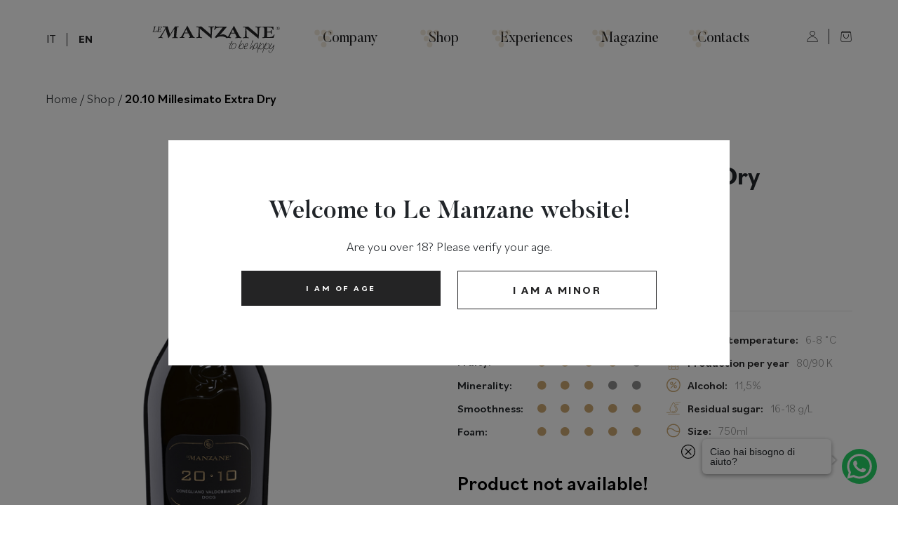

--- FILE ---
content_type: text/html; charset=UTF-8
request_url: https://www.lemanzane.com/en/prodotto/20-10-millesimato-extra-dry
body_size: 16817
content:
<!doctype html>
<html lang="en-US">

<head>
	<meta charset="UTF-8">
	<meta name="viewport" content="width=device-width, initial-scale=1">
	<link rel="profile" href="https://gmpg.org/xfn/11">

	<!-- Google Tag Manager -->
	<script>
		(function(w, d, s, l, i) {
			w[l] = w[l] || [];
			w[l].push({
				'gtm.start': new Date().getTime(),
				event: 'gtm.js'
			});
			var f = d.getElementsByTagName(s)[0],
				j = d.createElement(s),
				dl = l != 'dataLayer' ? '&l=' + l : '';
			j.async = true;
			j.src =
				'https://www.googletagmanager.com/gtm.js?id=' + i + dl;
			f.parentNode.insertBefore(j, f);
		})(window, document, 'script', 'dataLayer', 'GTM-W2QHTMG');
	</script>
	<!-- End Google Tag Manager -->

	<meta name='robots' content='index, follow, max-image-preview:large, max-snippet:-1, max-video-preview:-1' />
<link rel="alternate" hreflang="it" href="https://www.lemanzane.com/prodotto/20-10-millesimato-extra-dry" />
<link rel="alternate" hreflang="en" href="https://www.lemanzane.com/en/prodotto/20-10-millesimato-extra-dry" />
<link rel="alternate" hreflang="x-default" href="https://www.lemanzane.com/prodotto/20-10-millesimato-extra-dry" />

	<!-- This site is optimized with the Yoast SEO plugin v21.3 - https://yoast.com/wordpress/plugins/seo/ -->
	<title>20.10 | Prosecco Superiore DOCG Extra Dry Millesimato | Le Manzane</title>
	<meta name="description" content="Prosecco Superiore DOCG Extra Dry Millesimato 20.10: Discover the Prosecco par excellence and with it savor the tradition of the territory from which it comes." />
	<link rel="canonical" href="https://www.lemanzane.com/en/prodotto/20-10-millesimato-extra-dry" />
	<meta property="og:locale" content="en_US" />
	<meta property="og:type" content="article" />
	<meta property="og:title" content="20.10 | Prosecco Superiore DOCG Extra Dry Millesimato | Le Manzane" />
	<meta property="og:description" content="Prosecco Superiore DOCG Extra Dry Millesimato 20.10: Discover the Prosecco par excellence and with it savor the tradition of the territory from which it comes." />
	<meta property="og:url" content="https://www.lemanzane.com/en/prodotto/20-10-millesimato-extra-dry" />
	<meta property="og:site_name" content="Le Manzane" />
	<meta property="article:modified_time" content="2026-01-27T23:05:07+00:00" />
	<meta property="og:image" content="https://www.lemanzane.com/wp-content/uploads/2021/09/brut-docg-1.jpg" />
	<meta property="og:image:width" content="1000" />
	<meta property="og:image:height" content="1200" />
	<meta property="og:image:type" content="image/jpeg" />
	<meta name="twitter:card" content="summary_large_image" />
	<meta name="twitter:label1" content="Est. reading time" />
	<meta name="twitter:data1" content="1 minute" />
	<script type="application/ld+json" class="yoast-schema-graph">{"@context":"https://schema.org","@graph":[{"@type":"WebPage","@id":"https://www.lemanzane.com/en/prodotto/20-10-millesimato-extra-dry","url":"https://www.lemanzane.com/en/prodotto/20-10-millesimato-extra-dry","name":"20.10 | Prosecco Superiore DOCG Extra Dry Millesimato | Le Manzane","isPartOf":{"@id":"https://www.lemanzane.com/en#website"},"primaryImageOfPage":{"@id":"https://www.lemanzane.com/en/prodotto/20-10-millesimato-extra-dry#primaryimage"},"image":{"@id":"https://www.lemanzane.com/en/prodotto/20-10-millesimato-extra-dry#primaryimage"},"thumbnailUrl":"https://www.lemanzane.com/wp-content/uploads/2021/09/brut-docg-1.jpg","datePublished":"2021-09-13T16:23:38+00:00","dateModified":"2026-01-27T23:05:07+00:00","description":"Prosecco Superiore DOCG Extra Dry Millesimato 20.10: Discover the Prosecco par excellence and with it savor the tradition of the territory from which it comes.","breadcrumb":{"@id":"https://www.lemanzane.com/en/prodotto/20-10-millesimato-extra-dry#breadcrumb"},"inLanguage":"en-US","potentialAction":[{"@type":"ReadAction","target":["https://www.lemanzane.com/en/prodotto/20-10-millesimato-extra-dry"]}]},{"@type":"ImageObject","inLanguage":"en-US","@id":"https://www.lemanzane.com/en/prodotto/20-10-millesimato-extra-dry#primaryimage","url":"https://www.lemanzane.com/wp-content/uploads/2021/09/brut-docg-1.jpg","contentUrl":"https://www.lemanzane.com/wp-content/uploads/2021/09/brut-docg-1.jpg","width":1000,"height":1200},{"@type":"BreadcrumbList","@id":"https://www.lemanzane.com/en/prodotto/20-10-millesimato-extra-dry#breadcrumb","itemListElement":[{"@type":"ListItem","position":1,"name":"Home","item":"https://www.lemanzane.com/en"},{"@type":"ListItem","position":2,"name":"Shop","item":"https://www.lemanzane.com/en/shop"},{"@type":"ListItem","position":3,"name":"20.10 Millesimato Extra Dry"}]},{"@type":"WebSite","@id":"https://www.lemanzane.com/en#website","url":"https://www.lemanzane.com/en","name":"Le Manzane","description":"Cantina a San Pietro di Feletto","potentialAction":[{"@type":"SearchAction","target":{"@type":"EntryPoint","urlTemplate":"https://www.lemanzane.com/en?s={search_term_string}"},"query-input":"required name=search_term_string"}],"inLanguage":"en-US"}]}</script>
	<!-- / Yoast SEO plugin. -->


<link rel='dns-prefetch' href='//cdn.jsdelivr.net' />
<link rel='dns-prefetch' href='//cdnjs.cloudflare.com' />
<link rel="alternate" type="application/rss+xml" title="Le Manzane &raquo; Feed" href="https://www.lemanzane.com/en/feed" />
<link rel="alternate" type="application/rss+xml" title="Le Manzane &raquo; Comments Feed" href="https://www.lemanzane.com/en/comments/feed" />
<script>
window._wpemojiSettings = {"baseUrl":"https:\/\/s.w.org\/images\/core\/emoji\/14.0.0\/72x72\/","ext":".png","svgUrl":"https:\/\/s.w.org\/images\/core\/emoji\/14.0.0\/svg\/","svgExt":".svg","source":{"concatemoji":"https:\/\/www.lemanzane.com\/wp-includes\/js\/wp-emoji-release.min.js?ver=6.3.7"}};
/*! This file is auto-generated */
!function(i,n){var o,s,e;function c(e){try{var t={supportTests:e,timestamp:(new Date).valueOf()};sessionStorage.setItem(o,JSON.stringify(t))}catch(e){}}function p(e,t,n){e.clearRect(0,0,e.canvas.width,e.canvas.height),e.fillText(t,0,0);var t=new Uint32Array(e.getImageData(0,0,e.canvas.width,e.canvas.height).data),r=(e.clearRect(0,0,e.canvas.width,e.canvas.height),e.fillText(n,0,0),new Uint32Array(e.getImageData(0,0,e.canvas.width,e.canvas.height).data));return t.every(function(e,t){return e===r[t]})}function u(e,t,n){switch(t){case"flag":return n(e,"\ud83c\udff3\ufe0f\u200d\u26a7\ufe0f","\ud83c\udff3\ufe0f\u200b\u26a7\ufe0f")?!1:!n(e,"\ud83c\uddfa\ud83c\uddf3","\ud83c\uddfa\u200b\ud83c\uddf3")&&!n(e,"\ud83c\udff4\udb40\udc67\udb40\udc62\udb40\udc65\udb40\udc6e\udb40\udc67\udb40\udc7f","\ud83c\udff4\u200b\udb40\udc67\u200b\udb40\udc62\u200b\udb40\udc65\u200b\udb40\udc6e\u200b\udb40\udc67\u200b\udb40\udc7f");case"emoji":return!n(e,"\ud83e\udef1\ud83c\udffb\u200d\ud83e\udef2\ud83c\udfff","\ud83e\udef1\ud83c\udffb\u200b\ud83e\udef2\ud83c\udfff")}return!1}function f(e,t,n){var r="undefined"!=typeof WorkerGlobalScope&&self instanceof WorkerGlobalScope?new OffscreenCanvas(300,150):i.createElement("canvas"),a=r.getContext("2d",{willReadFrequently:!0}),o=(a.textBaseline="top",a.font="600 32px Arial",{});return e.forEach(function(e){o[e]=t(a,e,n)}),o}function t(e){var t=i.createElement("script");t.src=e,t.defer=!0,i.head.appendChild(t)}"undefined"!=typeof Promise&&(o="wpEmojiSettingsSupports",s=["flag","emoji"],n.supports={everything:!0,everythingExceptFlag:!0},e=new Promise(function(e){i.addEventListener("DOMContentLoaded",e,{once:!0})}),new Promise(function(t){var n=function(){try{var e=JSON.parse(sessionStorage.getItem(o));if("object"==typeof e&&"number"==typeof e.timestamp&&(new Date).valueOf()<e.timestamp+604800&&"object"==typeof e.supportTests)return e.supportTests}catch(e){}return null}();if(!n){if("undefined"!=typeof Worker&&"undefined"!=typeof OffscreenCanvas&&"undefined"!=typeof URL&&URL.createObjectURL&&"undefined"!=typeof Blob)try{var e="postMessage("+f.toString()+"("+[JSON.stringify(s),u.toString(),p.toString()].join(",")+"));",r=new Blob([e],{type:"text/javascript"}),a=new Worker(URL.createObjectURL(r),{name:"wpTestEmojiSupports"});return void(a.onmessage=function(e){c(n=e.data),a.terminate(),t(n)})}catch(e){}c(n=f(s,u,p))}t(n)}).then(function(e){for(var t in e)n.supports[t]=e[t],n.supports.everything=n.supports.everything&&n.supports[t],"flag"!==t&&(n.supports.everythingExceptFlag=n.supports.everythingExceptFlag&&n.supports[t]);n.supports.everythingExceptFlag=n.supports.everythingExceptFlag&&!n.supports.flag,n.DOMReady=!1,n.readyCallback=function(){n.DOMReady=!0}}).then(function(){return e}).then(function(){var e;n.supports.everything||(n.readyCallback(),(e=n.source||{}).concatemoji?t(e.concatemoji):e.wpemoji&&e.twemoji&&(t(e.twemoji),t(e.wpemoji)))}))}((window,document),window._wpemojiSettings);
</script>
<style>
img.wp-smiley,
img.emoji {
	display: inline !important;
	border: none !important;
	box-shadow: none !important;
	height: 1em !important;
	width: 1em !important;
	margin: 0 0.07em !important;
	vertical-align: -0.1em !important;
	background: none !important;
	padding: 0 !important;
}
</style>
	<link rel='stylesheet' id='font-awesome-cdn-css' href='https://cdn.jsdelivr.net/npm/@fortawesome/fontawesome-free@5.15.3/css/all.min.css?ver=5.13.3' media='all' />
<link rel='stylesheet' id='wp-block-library-css' href='https://www.lemanzane.com/wp-includes/css/dist/block-library/style.min.css?ver=6.3.7' media='all' />
<link rel='stylesheet' id='wc-blocks-vendors-style-css' href='https://www.lemanzane.com/wp-content/plugins/woocommerce/packages/woocommerce-blocks/build/wc-blocks-vendors-style.css?ver=10.9.3' media='all' />
<link rel='stylesheet' id='wc-all-blocks-style-css' href='https://www.lemanzane.com/wp-content/plugins/woocommerce/packages/woocommerce-blocks/build/wc-all-blocks-style.css?ver=10.9.3' media='all' />
<style id='classic-theme-styles-inline-css'>
/*! This file is auto-generated */
.wp-block-button__link{color:#fff;background-color:#32373c;border-radius:9999px;box-shadow:none;text-decoration:none;padding:calc(.667em + 2px) calc(1.333em + 2px);font-size:1.125em}.wp-block-file__button{background:#32373c;color:#fff;text-decoration:none}
</style>
<style id='global-styles-inline-css'>
body{--wp--preset--color--black: #000000;--wp--preset--color--cyan-bluish-gray: #abb8c3;--wp--preset--color--white: #ffffff;--wp--preset--color--pale-pink: #f78da7;--wp--preset--color--vivid-red: #cf2e2e;--wp--preset--color--luminous-vivid-orange: #ff6900;--wp--preset--color--luminous-vivid-amber: #fcb900;--wp--preset--color--light-green-cyan: #7bdcb5;--wp--preset--color--vivid-green-cyan: #00d084;--wp--preset--color--pale-cyan-blue: #8ed1fc;--wp--preset--color--vivid-cyan-blue: #0693e3;--wp--preset--color--vivid-purple: #9b51e0;--wp--preset--gradient--vivid-cyan-blue-to-vivid-purple: linear-gradient(135deg,rgba(6,147,227,1) 0%,rgb(155,81,224) 100%);--wp--preset--gradient--light-green-cyan-to-vivid-green-cyan: linear-gradient(135deg,rgb(122,220,180) 0%,rgb(0,208,130) 100%);--wp--preset--gradient--luminous-vivid-amber-to-luminous-vivid-orange: linear-gradient(135deg,rgba(252,185,0,1) 0%,rgba(255,105,0,1) 100%);--wp--preset--gradient--luminous-vivid-orange-to-vivid-red: linear-gradient(135deg,rgba(255,105,0,1) 0%,rgb(207,46,46) 100%);--wp--preset--gradient--very-light-gray-to-cyan-bluish-gray: linear-gradient(135deg,rgb(238,238,238) 0%,rgb(169,184,195) 100%);--wp--preset--gradient--cool-to-warm-spectrum: linear-gradient(135deg,rgb(74,234,220) 0%,rgb(151,120,209) 20%,rgb(207,42,186) 40%,rgb(238,44,130) 60%,rgb(251,105,98) 80%,rgb(254,248,76) 100%);--wp--preset--gradient--blush-light-purple: linear-gradient(135deg,rgb(255,206,236) 0%,rgb(152,150,240) 100%);--wp--preset--gradient--blush-bordeaux: linear-gradient(135deg,rgb(254,205,165) 0%,rgb(254,45,45) 50%,rgb(107,0,62) 100%);--wp--preset--gradient--luminous-dusk: linear-gradient(135deg,rgb(255,203,112) 0%,rgb(199,81,192) 50%,rgb(65,88,208) 100%);--wp--preset--gradient--pale-ocean: linear-gradient(135deg,rgb(255,245,203) 0%,rgb(182,227,212) 50%,rgb(51,167,181) 100%);--wp--preset--gradient--electric-grass: linear-gradient(135deg,rgb(202,248,128) 0%,rgb(113,206,126) 100%);--wp--preset--gradient--midnight: linear-gradient(135deg,rgb(2,3,129) 0%,rgb(40,116,252) 100%);--wp--preset--font-size--small: 13px;--wp--preset--font-size--medium: 20px;--wp--preset--font-size--large: 36px;--wp--preset--font-size--x-large: 42px;--wp--preset--spacing--20: 0.44rem;--wp--preset--spacing--30: 0.67rem;--wp--preset--spacing--40: 1rem;--wp--preset--spacing--50: 1.5rem;--wp--preset--spacing--60: 2.25rem;--wp--preset--spacing--70: 3.38rem;--wp--preset--spacing--80: 5.06rem;--wp--preset--shadow--natural: 6px 6px 9px rgba(0, 0, 0, 0.2);--wp--preset--shadow--deep: 12px 12px 50px rgba(0, 0, 0, 0.4);--wp--preset--shadow--sharp: 6px 6px 0px rgba(0, 0, 0, 0.2);--wp--preset--shadow--outlined: 6px 6px 0px -3px rgba(255, 255, 255, 1), 6px 6px rgba(0, 0, 0, 1);--wp--preset--shadow--crisp: 6px 6px 0px rgba(0, 0, 0, 1);}:where(.is-layout-flex){gap: 0.5em;}:where(.is-layout-grid){gap: 0.5em;}body .is-layout-flow > .alignleft{float: left;margin-inline-start: 0;margin-inline-end: 2em;}body .is-layout-flow > .alignright{float: right;margin-inline-start: 2em;margin-inline-end: 0;}body .is-layout-flow > .aligncenter{margin-left: auto !important;margin-right: auto !important;}body .is-layout-constrained > .alignleft{float: left;margin-inline-start: 0;margin-inline-end: 2em;}body .is-layout-constrained > .alignright{float: right;margin-inline-start: 2em;margin-inline-end: 0;}body .is-layout-constrained > .aligncenter{margin-left: auto !important;margin-right: auto !important;}body .is-layout-constrained > :where(:not(.alignleft):not(.alignright):not(.alignfull)){max-width: var(--wp--style--global--content-size);margin-left: auto !important;margin-right: auto !important;}body .is-layout-constrained > .alignwide{max-width: var(--wp--style--global--wide-size);}body .is-layout-flex{display: flex;}body .is-layout-flex{flex-wrap: wrap;align-items: center;}body .is-layout-flex > *{margin: 0;}body .is-layout-grid{display: grid;}body .is-layout-grid > *{margin: 0;}:where(.wp-block-columns.is-layout-flex){gap: 2em;}:where(.wp-block-columns.is-layout-grid){gap: 2em;}:where(.wp-block-post-template.is-layout-flex){gap: 1.25em;}:where(.wp-block-post-template.is-layout-grid){gap: 1.25em;}.has-black-color{color: var(--wp--preset--color--black) !important;}.has-cyan-bluish-gray-color{color: var(--wp--preset--color--cyan-bluish-gray) !important;}.has-white-color{color: var(--wp--preset--color--white) !important;}.has-pale-pink-color{color: var(--wp--preset--color--pale-pink) !important;}.has-vivid-red-color{color: var(--wp--preset--color--vivid-red) !important;}.has-luminous-vivid-orange-color{color: var(--wp--preset--color--luminous-vivid-orange) !important;}.has-luminous-vivid-amber-color{color: var(--wp--preset--color--luminous-vivid-amber) !important;}.has-light-green-cyan-color{color: var(--wp--preset--color--light-green-cyan) !important;}.has-vivid-green-cyan-color{color: var(--wp--preset--color--vivid-green-cyan) !important;}.has-pale-cyan-blue-color{color: var(--wp--preset--color--pale-cyan-blue) !important;}.has-vivid-cyan-blue-color{color: var(--wp--preset--color--vivid-cyan-blue) !important;}.has-vivid-purple-color{color: var(--wp--preset--color--vivid-purple) !important;}.has-black-background-color{background-color: var(--wp--preset--color--black) !important;}.has-cyan-bluish-gray-background-color{background-color: var(--wp--preset--color--cyan-bluish-gray) !important;}.has-white-background-color{background-color: var(--wp--preset--color--white) !important;}.has-pale-pink-background-color{background-color: var(--wp--preset--color--pale-pink) !important;}.has-vivid-red-background-color{background-color: var(--wp--preset--color--vivid-red) !important;}.has-luminous-vivid-orange-background-color{background-color: var(--wp--preset--color--luminous-vivid-orange) !important;}.has-luminous-vivid-amber-background-color{background-color: var(--wp--preset--color--luminous-vivid-amber) !important;}.has-light-green-cyan-background-color{background-color: var(--wp--preset--color--light-green-cyan) !important;}.has-vivid-green-cyan-background-color{background-color: var(--wp--preset--color--vivid-green-cyan) !important;}.has-pale-cyan-blue-background-color{background-color: var(--wp--preset--color--pale-cyan-blue) !important;}.has-vivid-cyan-blue-background-color{background-color: var(--wp--preset--color--vivid-cyan-blue) !important;}.has-vivid-purple-background-color{background-color: var(--wp--preset--color--vivid-purple) !important;}.has-black-border-color{border-color: var(--wp--preset--color--black) !important;}.has-cyan-bluish-gray-border-color{border-color: var(--wp--preset--color--cyan-bluish-gray) !important;}.has-white-border-color{border-color: var(--wp--preset--color--white) !important;}.has-pale-pink-border-color{border-color: var(--wp--preset--color--pale-pink) !important;}.has-vivid-red-border-color{border-color: var(--wp--preset--color--vivid-red) !important;}.has-luminous-vivid-orange-border-color{border-color: var(--wp--preset--color--luminous-vivid-orange) !important;}.has-luminous-vivid-amber-border-color{border-color: var(--wp--preset--color--luminous-vivid-amber) !important;}.has-light-green-cyan-border-color{border-color: var(--wp--preset--color--light-green-cyan) !important;}.has-vivid-green-cyan-border-color{border-color: var(--wp--preset--color--vivid-green-cyan) !important;}.has-pale-cyan-blue-border-color{border-color: var(--wp--preset--color--pale-cyan-blue) !important;}.has-vivid-cyan-blue-border-color{border-color: var(--wp--preset--color--vivid-cyan-blue) !important;}.has-vivid-purple-border-color{border-color: var(--wp--preset--color--vivid-purple) !important;}.has-vivid-cyan-blue-to-vivid-purple-gradient-background{background: var(--wp--preset--gradient--vivid-cyan-blue-to-vivid-purple) !important;}.has-light-green-cyan-to-vivid-green-cyan-gradient-background{background: var(--wp--preset--gradient--light-green-cyan-to-vivid-green-cyan) !important;}.has-luminous-vivid-amber-to-luminous-vivid-orange-gradient-background{background: var(--wp--preset--gradient--luminous-vivid-amber-to-luminous-vivid-orange) !important;}.has-luminous-vivid-orange-to-vivid-red-gradient-background{background: var(--wp--preset--gradient--luminous-vivid-orange-to-vivid-red) !important;}.has-very-light-gray-to-cyan-bluish-gray-gradient-background{background: var(--wp--preset--gradient--very-light-gray-to-cyan-bluish-gray) !important;}.has-cool-to-warm-spectrum-gradient-background{background: var(--wp--preset--gradient--cool-to-warm-spectrum) !important;}.has-blush-light-purple-gradient-background{background: var(--wp--preset--gradient--blush-light-purple) !important;}.has-blush-bordeaux-gradient-background{background: var(--wp--preset--gradient--blush-bordeaux) !important;}.has-luminous-dusk-gradient-background{background: var(--wp--preset--gradient--luminous-dusk) !important;}.has-pale-ocean-gradient-background{background: var(--wp--preset--gradient--pale-ocean) !important;}.has-electric-grass-gradient-background{background: var(--wp--preset--gradient--electric-grass) !important;}.has-midnight-gradient-background{background: var(--wp--preset--gradient--midnight) !important;}.has-small-font-size{font-size: var(--wp--preset--font-size--small) !important;}.has-medium-font-size{font-size: var(--wp--preset--font-size--medium) !important;}.has-large-font-size{font-size: var(--wp--preset--font-size--large) !important;}.has-x-large-font-size{font-size: var(--wp--preset--font-size--x-large) !important;}
.wp-block-navigation a:where(:not(.wp-element-button)){color: inherit;}
:where(.wp-block-post-template.is-layout-flex){gap: 1.25em;}:where(.wp-block-post-template.is-layout-grid){gap: 1.25em;}
:where(.wp-block-columns.is-layout-flex){gap: 2em;}:where(.wp-block-columns.is-layout-grid){gap: 2em;}
.wp-block-pullquote{font-size: 1.5em;line-height: 1.6;}
</style>
<link rel='stylesheet' id='photoswipe-css' href='https://www.lemanzane.com/wp-content/plugins/woocommerce/assets/css/photoswipe/photoswipe.min.css?ver=8.1.3' media='all' />
<link rel='stylesheet' id='photoswipe-default-skin-css' href='https://www.lemanzane.com/wp-content/plugins/woocommerce/assets/css/photoswipe/default-skin/default-skin.min.css?ver=8.1.3' media='all' />
<style id='woocommerce-inline-inline-css'>
.woocommerce form .form-row .required { visibility: visible; }
</style>
<link rel='stylesheet' id='gateway-css' href='https://www.lemanzane.com/wp-content/plugins/woocommerce-paypal-payments/modules/ppcp-button/assets/css/gateway.css?ver=2.3.1' media='all' />
<link rel='stylesheet' id='fontawesome-style-css' href='https://cdnjs.cloudflare.com/ajax/libs/font-awesome/5.15.4/css/all.min.css?ver=5.15.4' media='all' />
<link rel='stylesheet' id='fancybox-style-css' href='https://cdn.jsdelivr.net/npm/@fancyapps/ui@4.0/dist/fancybox.css?ver=4.0.5' media='all' />
<link rel='stylesheet' id='woocommerce-style-css' href='https://www.lemanzane.com/wp-content/themes/le-manzane-theme/css/woocommerce.min.css?ver=1769558646' media='all' />
<link rel='stylesheet' id='lemanzane-style-css' href='https://www.lemanzane.com/wp-content/themes/le-manzane-theme/css/style-lemanzane.min.css?ver=1769558646' media='all' />
<link rel='stylesheet' id='lemanzane-shop-style-css' href='https://www.lemanzane.com/wp-content/themes/le-manzane-theme/css/style-shop.min.css?ver=1769558646' media='all' />
<link rel='stylesheet' id='le-manzane-woocommerce-style-css' href='https://www.lemanzane.com/wp-content/themes/le-manzane-theme/woocommerce.css?ver=1769558646' media='all' />
<style id='le-manzane-woocommerce-style-inline-css'>
@font-face {
			font-family: "star";
			src: url("https://www.lemanzane.com/wp-content/plugins/woocommerce/assets/fonts/star.eot");
			src: url("https://www.lemanzane.com/wp-content/plugins/woocommerce/assets/fonts/star.eot?#iefix") format("embedded-opentype"),
				url("https://www.lemanzane.com/wp-content/plugins/woocommerce/assets/fonts/star.woff") format("woff"),
				url("https://www.lemanzane.com/wp-content/plugins/woocommerce/assets/fonts/star.ttf") format("truetype"),
				url("https://www.lemanzane.com/wp-content/plugins/woocommerce/assets/fonts/star.svg#star") format("svg");
			font-weight: normal;
			font-style: normal;
		}
</style>
<link rel='stylesheet' id='stripe_styles-css' href='https://www.lemanzane.com/wp-content/plugins/woocommerce-gateway-stripe/assets/css/stripe-styles.css?ver=7.6.1' media='all' />
<script id='wpml-cookie-js-extra'>
var wpml_cookies = {"wp-wpml_current_language":{"value":"en","expires":1,"path":"\/"}};
var wpml_cookies = {"wp-wpml_current_language":{"value":"en","expires":1,"path":"\/"}};
</script>
<script src='https://www.lemanzane.com/wp-content/plugins/sitepress-multilingual-cms/res/js/cookies/language-cookie.js?ver=4.6.6' id='wpml-cookie-js'></script>
<script src='https://www.lemanzane.com/wp-includes/js/jquery/jquery.min.js?ver=3.7.0' id='jquery-core-js'></script>
<script src='https://www.lemanzane.com/wp-includes/js/jquery/jquery-migrate.min.js?ver=3.4.1' id='jquery-migrate-js'></script>
<script id='woocommerce-tokenization-form-js-extra'>
var wc_tokenization_form_params = {"is_registration_required":"","is_logged_in":""};
</script>
<script src='https://www.lemanzane.com/wp-content/plugins/woocommerce/assets/js/frontend/tokenization-form.min.js?ver=8.1.3' id='woocommerce-tokenization-form-js'></script>
<link rel="https://api.w.org/" href="https://www.lemanzane.com/en/wp-json/" /><link rel="alternate" type="application/json" href="https://www.lemanzane.com/en/wp-json/wp/v2/product/11757" /><link rel="EditURI" type="application/rsd+xml" title="RSD" href="https://www.lemanzane.com/xmlrpc.php?rsd" />
<meta name="generator" content="WordPress 6.3.7" />
<meta name="generator" content="WooCommerce 8.1.3" />
<link rel='shortlink' href='https://www.lemanzane.com/en?p=11757' />
<link rel="alternate" type="application/json+oembed" href="https://www.lemanzane.com/en/wp-json/oembed/1.0/embed?url=https%3A%2F%2Fwww.lemanzane.com%2Fen%2Fprodotto%2F20-10-millesimato-extra-dry" />
<link rel="alternate" type="text/xml+oembed" href="https://www.lemanzane.com/en/wp-json/oembed/1.0/embed?url=https%3A%2F%2Fwww.lemanzane.com%2Fen%2Fprodotto%2F20-10-millesimato-extra-dry&#038;format=xml" />
<meta name="generator" content="WPML ver:4.6.6 stt:1,27;" />
	<noscript><style>.woocommerce-product-gallery{ opacity: 1 !important; }</style></noscript>
				<script  type="text/javascript">
				!function(f,b,e,v,n,t,s){if(f.fbq)return;n=f.fbq=function(){n.callMethod?
					n.callMethod.apply(n,arguments):n.queue.push(arguments)};if(!f._fbq)f._fbq=n;
					n.push=n;n.loaded=!0;n.version='2.0';n.queue=[];t=b.createElement(e);t.async=!0;
					t.src=v;s=b.getElementsByTagName(e)[0];s.parentNode.insertBefore(t,s)}(window,
					document,'script','https://connect.facebook.net/en_US/fbevents.js');
			</script>
			<!-- WooCommerce Facebook Integration Begin -->
			<script  type="text/javascript">

				fbq('init', '613883123303556', {}, {
    "agent": "woocommerce-8.1.3-3.1.1"
});

				fbq( 'track', 'PageView', {
    "source": "woocommerce",
    "version": "8.1.3",
    "pluginVersion": "3.1.1"
} );

				document.addEventListener( 'DOMContentLoaded', function() {
					jQuery && jQuery( function( $ ) {
						// Insert placeholder for events injected when a product is added to the cart through AJAX.
						$( document.body ).append( '<div class=\"wc-facebook-pixel-event-placeholder\"></div>' );
					} );
				}, false );

			</script>
			<!-- WooCommerce Facebook Integration End -->
			<link rel="icon" href="https://www.lemanzane.com/wp-content/uploads/2021/10/favicon.png" sizes="32x32" />
<link rel="icon" href="https://www.lemanzane.com/wp-content/uploads/2021/10/favicon.png" sizes="192x192" />
<link rel="apple-touch-icon" href="https://www.lemanzane.com/wp-content/uploads/2021/10/favicon.png" />
<meta name="msapplication-TileImage" content="https://www.lemanzane.com/wp-content/uploads/2021/10/favicon.png" />
</head>

<body class="product-template-default single single-product postid-11757 theme-le-manzane-theme woocommerce woocommerce-page woocommerce-no-js woocommerce-active">
	<!-- Google Tag Manager (noscript) -->
	<noscript><iframe src="https://www.googletagmanager.com/ns.html?id=GTM-W2QHTMG" height="0" width="0" style="display:none;visibility:hidden"></iframe></noscript>
	<!-- End Google Tag Manager (noscript) -->
	<div id="page" class="site">
		<header id="masthead" class="site-header">
			<nav class="fixed-top p-0 main-navbar d-none d-lg-block">
				<ul class="nav justify-content-between align-items-center main-nav new">

					<li class="nav-item lang-choices text-start">
																			<a class="nav-link menu-link " href="https://www.lemanzane.com/prodotto/20-10-millesimato-extra-dry">IT</a>
													<a class="nav-link menu-link active" href="https://www.lemanzane.com/en/prodotto/20-10-millesimato-extra-dry">EN</a>
											</li>

					<li class="nav-item fixed-width">
						<a class="nav-link menu-link" href="https://www.lemanzane.com/en">
							<img src="https://www.lemanzane.com/wp-content/themes/le-manzane-theme/media/logo.svg" class="img-fluid svg-inj menu-logo" alt="">
						</a>
					</li>
					<li class="nav-item has-submenu" role="button" tabindex="0">
						<a class="nav-link menu-link"><span>Company</span></a>
						<ul class="nav submenu">
							<li class="nav-item submenu-item">
								<ul class="list-unstyled submenu-list">
									<li>
																				<a href="https://www.lemanzane.com/en/the-winery">The Winery</a>
									</li>
									<li>
																				<a href="https://www.lemanzane.com/en/the-family">The Family</a>
									</li>
								</ul>
							</li>
							<li class="nav-item submenu-item">
								<ul class="list-unstyled submenu-list">
									<li>
																				<a href="https://www.lemanzane.com/en/the-wines">The wines</a>
									</li>
									<li>
																				<a href="https://www.lemanzane.com/en/vineyards">Vineyards</a>
									</li>
								</ul>
							</li>
							<li class="nav-item submenu-item">
								<ul class="list-unstyled submenu-list">
									<li>
																				<a href="https://www.lemanzane.com/en/the-territory">The territory</a>
									</li>
									<li>
																				<a href="https://www.lemanzane.com/en/awards">Awards</a>
									</li>
								</ul>
							</li>
						</ul>
					</li>

					<li class="nav-item has-submenu" role="button" tabindex="0">
						<a class="nav-link menu-link" href="https://www.lemanzane.com/en/shop"><span>Shop</span></a>
						<ul class="nav submenu">
							<li class="nav-item submenu-item">
								<a class="submenu-title" href="https://www.lemanzane.com/en/shop/prosecco-docg">Prosecco DOCG</a>

								<ul class="list-unstyled submenu-list">
									<li>
										<a href="https://www.lemanzane.com/en/shop/prosecco-docg-brutnature">Brut Nature</a>
									</li>
									<li>
										<a href="https://www.lemanzane.com/en/shop/prosecco-docg-extrabrut">Extra Brut</a>
									</li>
									<li>
										<a href="https://www.lemanzane.com/en/shop/prosecco-docg-brut">Brut</a>
									</li>
									<li>
										<a href="https://www.lemanzane.com/en/shop/prosecco-docg-extradry">Extra dry</a>
									</li>
									<li>
										<a href="https://www.lemanzane.com/en/shop/prosecco-docg-dry">Dry</a>
									</li>
								</ul>
							</li>
							<li class="nav-item submenu-item">
								<a class="submenu-title" href="https://www.lemanzane.com/en/shop/prosecco-doc">Prosecco DOC</a>

								<ul class="list-unstyled submenu-list">
									<!-- <li>
										<a href="https://www.lemanzane.com/en/shop/prosecco-doc-extrabrut">Extra brut</a>
									</li> -->
									<li>
										<a href="https://www.lemanzane.com/en/shop/prosecco-doc-brut">Brut</a>
									</li>
									<li>
										<a href="https://www.lemanzane.com/en/shop/prosecco-doc-extradry">Extra dry</a>
									</li>
									<li>
										<a href="https://www.lemanzane.com/en/shop/prosecco-doc-dry">Dry</a>
									</li>
								</ul>

							</li>
							<li class="nav-item submenu-item">
								<ul class="list-unstyled submenu-list">
									<li class="mt-0">
										<a href="https://www.lemanzane.com/en/shop/sparkling_wines">Sparkling Wines</a>
									</li>
									<li>
										<a href="https://www.lemanzane.com/en/shop/white_wines">White Wines</a>
									</li>
									<li>
										<a href="https://www.lemanzane.com/en/shop/red_wines">Red Wines</a>
									</li>
									<li>
										<a href="https://www.lemanzane.com/en/shop/dessert_wines">Dessert Wines</a>
									</li>
									<li>
										<a href="https://www.lemanzane.com/en/shop/grapes">Grapes</a>
									</li>
								</ul>
							</li>
							<li class="nav-item submenu-item">
								<a class="submenu-title" href="https://www.lemanzane.com/en/shop/gift_ideas">Gift Ideas</a>
																	<br><br>
									<a class="submenu-title" href="https://www.lemanzane.com/en/shop/packages_and_accessories">Packages and accessories</a>
																<br><br>
																<a class="submenu-title" href="https://www.lemanzane.com/en/box">Compose your box</a>

															</li>
							<li class="nav-item submenu-item last">
								<a class="btn btn-lemanzane-outline-s-g" href="https://www.lemanzane.com/en/shop">Vai allo shop</a>
							</li>
						</ul>
					</li>

					<li class="nav-item">
												<a class="nav-link menu-link contact" href="https://www.lemanzane.com/en/experiences"><span>Experiences</span></a>
					</li>

					<li class="nav-item has-submenu" role="button" tabindex="0">
						<a class="nav-link menu-link"><span>Magazine</span></a>
						<ul class="nav submenu">
							<li class="nav-item submenu-item">
								<ul class="list-unstyled submenu-list">
									<li>
																				<a href="https://www.lemanzane.com/en/papercigno">L'eco del Papercigno</a>
									</li>
								</ul>
							</li>
							<li class="nav-item submenu-item">
								<ul class="list-unstyled submenu-list">
									<li>
																				<a href="https://www.lemanzane.com/en/insights">Insights</a>
									</li>
								</ul>
							</li>
							<li class="nav-item submenu-item">
								<ul class="list-unstyled submenu-list">
									<li>
																				<a href="https://www.lemanzane.com/en/press-review">Press Review</a>
									</li>
								</ul>
							</li>
						</ul>
					</li>

					<li class="nav-item">
												<a class="nav-link menu-link contact" href="https://www.lemanzane.com/en/contacts"><span>Contacts</span></a>
					</li>
					<li class="nav-item side-nav-item">
						<a class="nav-link menu-link ms-auto" href="https://www.lemanzane.com/en/account"><i class="icon-account"></i></a>
						<a class="nav-link menu-link position-relative" id="cart-link" href="https://www.lemanzane.com/en/payment">
							<i class="icon-cart"></i>
													</a>
						<!-- Account | Cart -->
					</li>
				</ul>
			</nav>

			<nav class="fixed-top mobile-navbar d-block d-lg-none">
				<div class="container-fluid d-none">
					<div class="row align-items-center">
						<div class="col-6">
							<a class="mobile-logo-link" href="https://www.lemanzane.com/en">
								<img src="https://www.lemanzane.com/wp-content/themes/le-manzane-theme/media/logo-sm.svg" class="img-fluid menu-logo d-inline d-sm-none svg-inj" alt="">
								<img src="https://www.lemanzane.com/wp-content/themes/le-manzane-theme/media/logo.svg" class="img-fluid d-none d-sm-inline menu-logo svg-inj" alt="">
							</a>
						</div>
						<div class="col-6 text-end">
							<div class="row justify-content-end align-items-center">
								<div class="col-auto">
									<div class="side-nav-item">
										<a class="menu-link" href="#"><i class="icon-search"></i></a> <a class="menu-link" href="#">IT</a>
									</div>
								</div>
								<div class="col-auto">
									<a href="#" data-menu="#mobile-menu" class="menu-opener">
										<div class="menu-icon">
											<span></span>
										</div>
									</a>
								</div>
							</div>
						</div>
					</div>
				</div>

				<ul class="nav mobile-nav justify-content-between align-items-center">
					<li class="nav-item">
						<a class="menu-link" href="https://www.lemanzane.com/en">
							<img src="https://www.lemanzane.com/wp-content/themes/le-manzane-theme/media/logo-sm.svg" class="img-fluid d-inline d-sm-none menu-logo svg-inj" alt="">
							<img src="https://www.lemanzane.com/wp-content/themes/le-manzane-theme/media/logo.svg" class="img-fluid d-none d-sm-inline menu-logo svg-inj" alt="">
						</a>
					</li>
					<li class="nav-item mobile-inner-links text-center">
						<a class="nav-link menu-link" href="https://www.lemanzane.com/en/account"><i class="icon-account"></i></a>
						<a class="nav-link menu-link position-relative" id="mobile-cart-link" href="https://www.lemanzane.com/en/payment">
							<i class="icon-cart"></i>
													</a>
					</li>
					<li class="nav-item has-mobile-submenu ms-3">
						<a href="#" class="menu-opener">
							<div class="menu-icon">
								<span></span>
							</div>
						</a>

						<ul class="nav mobile-submenu">
							<li class="nav-item submenu-item">
								<ul class="list-unstyled submenu-list">
									<li class="nav-item lang-choices text-start ms-auto">
																															<a class="nav-link menu-link " href="https://www.lemanzane.com/prodotto/20-10-millesimato-extra-dry">IT</a>
																					<a class="nav-link menu-link active" href="https://www.lemanzane.com/en/prodotto/20-10-millesimato-extra-dry">EN</a>
																			</li>
									<li class="nav-item mobile-single-link">
										<a class="nav-link menu-link" href="https://www.lemanzane.com/en"><span>Home</span></a>
									</li>
									<li class="nav-item company">
										<div class="accordion" id="shop-accordion">
											<div class="accordion-item">
												<h2 class="accordion-header" id="azienda-header">
													<a class="accordion-button collapsed menu-accordion-button" data-bs-toggle="collapse" data-bs-target="#azienda" aria-expanded="false" aria-controls="azienda"><span>Company</span></a>
												</h2>
											</div>
											<div id="azienda" class="accordion-collapse collapse" aria-labelledby="azienda-header" data-bs-parent="#azienda-accordion">
												<div class="container-fluid inner-submenu-container">
													<div class="row">
														<div class="col-12">
															<ul class="list-unstyled inner-submenu-list">
																<li>
																																		<a href="https://www.lemanzane.com/en/the-winery">The Winery</a>
																</li>
																<li>
																																		<a href="https://www.lemanzane.com/en/the-family">The Family</a>
																</li>
																<li>
																																		<a href="https://www.lemanzane.com/en/the-wines">The wines</a>
																</li>
																<li>
																																		<a href="https://www.lemanzane.com/en/vineyards">Vineyards</a>
																</li>
																<li>
																																		<a href="https://www.lemanzane.com/en/the-territory">The territory</a>
																</li>
																<li>
																																		<a href="https://www.lemanzane.com/en/awards">Awards</a>
																</li>
															</ul>
														</div>
													</div>
												</div>
											</div>
										</div>
									</li>
									<li class="nav-item shop">
										<div class="accordion" id="shop-accordion">
											<div class="accordion-item">
												<h2 class="accordion-header" id="shop-header">
													<a class="accordion-button collapsed menu-accordion-button" data-bs-toggle="collapse" data-bs-target="#shop" aria-expanded="false" aria-controls="shop" href="#"><span>Shop</span></a>
												</h2>
											</div>
											<div id="shop" class="accordion-collapse collapse" aria-labelledby="shop-header" data-bs-parent="#shop-accordion">
												<div class="container-fluid inner-submenu-container">
													<div class="row">
														<div class="col-12 mt-3 text-center shop-inner-submenu">
															<a class="submenu-title inner-submenu-title" href="https://www.lemanzane.com/en/shop">Shop</a>
														</div>
														<div class="col-12 col-sm-4 mt-4 shop-inner-submenu">
															<a class="submenu-title inner-submenu-title" href="https://www.lemanzane.com/en/shop/prosecco-docg">Prosecco DOCG</a>
															<ul class="list-unstyled inner-submenu-list">
																<li>
																	<a href="https://www.lemanzane.com/en/shop/prosecco-docg-brutnature">Brut Nature</a>
																</li>
																<li>
																	<a href="https://www.lemanzane.com/en/shop/prosecco-docg-extrabrut">Extra brut</a>
																</li>
																<li>
																	<a href="https://www.lemanzane.com/en/shop/prosecco-docg-brut">Brut</a>
																</li>
																<li>
																	<a href="https://www.lemanzane.com/en/shop/prosecco-docg-dry">Dry</a>
																</li>
																<li>
																	<a href="https://www.lemanzane.com/en/shop/prosecco-docg-extradry">Extra dry</a>
																</li>
															</ul>
														</div>
														<div class="col-12 col-sm-4 mt-4 mt-sm-5 shop-inner-submenu">
															<a class="submenu-title inner-submenu-title" href="https://www.lemanzane.com/en/shop/prosecco-doc">Prosecco DOC</a>

															<ul class="list-unstyled inner-submenu-list">

																<li>
																	<a href="https://www.lemanzane.com/en/shop/prosecco-doc-extrabrut">Extra brut</a>
																</li>
																<li>
																	<a href="https://www.lemanzane.com/en/shop/prosecco-doc-brut">Brut</a>
																</li>
																<li>
																	<a href="https://www.lemanzane.com/en/shop/prosecco-doc-dry">Dry</a>
																</li>
																<li>
																	<a href="https://www.lemanzane.com/en/shop/prosecco-doc-extradry">Extra dry</a>
																</li>
															</ul>
														</div>
														<div class="col-12 col-sm-4 mt-4 mt-sm-5 shop-inner-submenu">
															<ul class="list-unstyled inner-submenu-list">
																<li class="mt-0">
																	<a href="https://www.lemanzane.com/en/shop/sparkling-wines">Sparkling Wines</a>
																</li>
																<li>
																	<a href="https://www.lemanzane.com/en/shop/white-wines">White Wines</a>
																</li>
																<li>
																	<a href="https://www.lemanzane.com/en/shop/red-wines">Red Wines</a>
																</li>
																<li>
																	<a href="https://www.lemanzane.com/en/shop/dessert-wines">Dessert Wines</a>
																</li>
																<li>
																	<a href="https://www.lemanzane.com/en/shop/grapes">Grapes</a>
																</li>
															</ul>
														</div>
														<div class="col-12 col-sm-4 mt-4 shop-inner-submenu">
															<a class="submenu-title" href="https://www.lemanzane.com/en/shop/gift_ideas">Gift Ideas</a>
																															<a class="submenu-title" href="https://www.lemanzane.com/en/shop/packages_and_accessories">PACKAGES AND ACCESSORIES</a>
																													</div>
														<div class="col-12 col-sm-4 mt-5 shop-inner-submenu">
																														<a class="submenu-title" href="https://www.lemanzane.com/en/box">Compose your box</a>
														</div>

																											</div>
												</div>
											</div>
										</div>
									</li>
									<li class="nav-item">
																				<a class="nav-link menu-link contact" href="https://www.lemanzane.com/en/experiences"><span>Experiences</span></a>
									</li>
									<li class="nav-item magazine">
										<div class="accordion" id="shop-accordion">
											<div class="accordion-item">
												<h2 class="accordion-header" id="magazine-header">
													<a class="accordion-button collapsed menu-accordion-button" data-bs-toggle="collapse" data-bs-target="#magazine" aria-expanded="false" aria-controls="magazine" href="#"><span>Magazine</span></a>
												</h2>
											</div>
											<div id="magazine" class="accordion-collapse collapse" aria-labelledby="magazine-header" data-bs-parent="#magazine-accordion">
												<div class="container-fluid inner-submenu-container">
													<div class="row">
														<div class="col-12">
															<ul class="list-unstyled inner-submenu-list">
																<li>
																																		<a href="https://www.lemanzane.com/en/papercigno">L&#8217;eco del Papercigno</a>
																</li>
																<li>
																																		<a href="https://www.lemanzane.com/en/insights">Insights</a>
																</li>
																<li>
																																		<a href="https://www.lemanzane.com/en/press-review">Press Review</a>
																</li>
															</ul>
														</div>
													</div>
												</div>
											</div>
										</div>
									</li>
									<li class="nav-item mobile-single-link">
																				<a class="nav-link menu-link" href="https://www.lemanzane.com/en/contacts"><span>Contacts</span></a>
									</li>
								</ul>
							</li>
						</ul>
					</li>
				</ul>
			</nav>
		</header>	
		
		<section class="container-fluid section-1 no-padding-bottom">
			<div class="row justify-content-center">
				<div class="col-12 col-xl-11">
					<p>Home / <span><a href="https://www.lemanzane.com/en/shop">Shop</a> / </span> <span><strong>20.10 Millesimato Extra Dry</strong></span></p>
				</div>
			</div>
		</section>
		<main class="container-fluid section single-wine">
			<div class="row justify-content-center">
				<div class="col-12 col-xl-11 col-xxl-9">
					<div class="row justify-content-center">
						<div class="col-7 col-sm-6 col-lg-5 col-xl-5 col-xxl-5 justify-content-center mx-auto mx-xl-0">
							<div class="product-imgs-container mb-5 mb-sm-0">
																									<div class="product-single-image">
										<a class="d-block" href="https://www.lemanzane.com/wp-content/uploads/2021/09/brut-docg-1.jpg" data-caption="20.10 Millesimato Extra Dry" data-fancybox="single">
											<img id="product-main-image" src="https://www.lemanzane.com/wp-content/uploads/2021/09/brut-docg-1.jpg" class="img-fluid" alt="20.10 Millesimato Extra Dry">
										</a>
									</div>
															</div>
						</div>
						<div class="col-12 col-sm-6 col-lg-7 col-xl-6 col-xxl-6 offset-xl-1">
							<div class="prod-info-container row">
								<div class="col-12 order-1">
									<div class="title-2 wine-title">20.10 Millesimato Extra Dry</div>
									<div class="wine-subtitle" id="single-prod-cat">
										Prosecco Le Manzane									</div>
								</div>
								<div class="wine-price-container col-12 order-2">
																			<div class="price on-sale">
											<div class="wine-price">
												10,54&nbsp;&euro;											</div>
											<div class="wine-sale-price">
												12,40&nbsp;&euro;											</div>
										</div>
																		<div class="shipping-info">
																																														<p><img src="https://www.lemanzane.com/wp-content/themes/le-manzane-theme/media/singolo-prodotto/consegna-veloce.svg" class="shipping-icon"> Prompt delivery in Italy within 48/96 working hours</p>
																																										</div>
									<div class="price-tax-info">
																					<p>Tax included</p>
										
									</div>
								</div>
								<div class="wine-specs col-12 order-4 mt-5 mt-xl-0 order-xl-3">
									<div class="wine-taste">
																					<div class="taste">
												<div class="taste-title">
																											Floral:																									</div>
												<div class="taste-level">
													<i class="fas fa-circle taste-circle gold"></i><i class="fas fa-circle taste-circle gold"></i><i class="fas fa-circle taste-circle gold"></i><i class="fas fa-circle taste-circle gold"></i><i class="fas fa-circle taste-circle gray"></i>												</div>
											</div>
																					<div class="taste">
												<div class="taste-title">
																											Fruity:																									</div>
												<div class="taste-level">
													<i class="fas fa-circle taste-circle gold"></i><i class="fas fa-circle taste-circle gold"></i><i class="fas fa-circle taste-circle gold"></i><i class="fas fa-circle taste-circle gold"></i><i class="fas fa-circle taste-circle gray"></i>												</div>
											</div>
																					<div class="taste">
												<div class="taste-title">
																											Minerality:																									</div>
												<div class="taste-level">
													<i class="fas fa-circle taste-circle gold"></i><i class="fas fa-circle taste-circle gold"></i><i class="fas fa-circle taste-circle gold"></i><i class="fas fa-circle taste-circle gray"></i><i class="fas fa-circle taste-circle gray"></i>												</div>
											</div>
																					<div class="taste">
												<div class="taste-title">
																											Smoothness:																									</div>
												<div class="taste-level">
													<i class="fas fa-circle taste-circle gold"></i><i class="fas fa-circle taste-circle gold"></i><i class="fas fa-circle taste-circle gold"></i><i class="fas fa-circle taste-circle gold"></i><i class="fas fa-circle taste-circle gold"></i>												</div>
											</div>
																					<div class="taste">
												<div class="taste-title">
																											Foam:																									</div>
												<div class="taste-level">
													<i class="fas fa-circle taste-circle gold"></i><i class="fas fa-circle taste-circle gold"></i><i class="fas fa-circle taste-circle gold"></i><i class="fas fa-circle taste-circle gold"></i><i class="fas fa-circle taste-circle gold"></i>												</div>
											</div>
																			</div>
									<div class="wine-info">
										<div class="info-content">
											<img src="https://www.lemanzane.com/wp-content/themes/le-manzane-theme/media/singolo-prodotto/info/temperatura.svg" alt="" class="info-icon">
																							Service temperature:
											<span class="info-data">6-8 ˚C</span>
										</div>
										<div class="info-content">
											<img src="https://www.lemanzane.com/wp-content/themes/le-manzane-theme/media/singolo-prodotto/info/produzione.svg" alt="" class="info-icon">
																							Production per year
											<span class="info-data">80/90 													K
												</span>
										</div>
										<div class="info-content">
											<img src="https://www.lemanzane.com/wp-content/themes/le-manzane-theme/media/singolo-prodotto/info/gradazione.svg" alt="" class="info-icon">
																							Alcohol:
											<span class="info-data">11,5%</span>
										</div>
										<div class="info-content">
											<img src="https://www.lemanzane.com/wp-content/themes/le-manzane-theme/media/singolo-prodotto/info/zuccheri.svg" alt="" class="info-icon">
																							Residual sugar:
											<span class="info-data">16-18 g/L</span>
										</div>
										<div class="info-content">
																						<img src="https://www.lemanzane.com/wp-content/themes/le-manzane-theme/media/singolo-prodotto/info/formato.svg" alt="" class="info-icon">
																							Size:
											<span class="info-data">750ml</span>
										</div>
									</div>

									<div class="col-12 d-block d-xl-none">
										<hr class="my-5">
									</div>

								</div>
								<div class="single-prod-console mt-3 mt-xl-5 col-12 order-3 order-xl-4">
									<div class="row">
																					<div class="col-12 col-lg-7 align-self-center">
																									<p class="fs-3"><strong>Product not available!</strong></p>
																							</div>
																				<div class="col-12 col-xxl-5 technical-sheet mt-3 mt-xxl-0">
											<a class="btn btn-lemanzane-outline-s w-100" href="https://www.lemanzane.com/wp-content/uploads/2021/09/2010-extra-dry-EN.pdf" target="_blank">
																									Download PDF Sheet
																							</a>
										</div>
										<div class="col-12 d-none d-xl-block">
											<hr class="my-5">
										</div>
									</div>
								</div>
								<div class="col-12 order-5">
									<div class="row align-items-center">
										<div class="col-12 col-xl-7">
																							<a href="https://www.lemanzane.com/en/box" class="btn btn-lemanzane-outline w-100">
																											CREATE YOUR BOX
																									</a>
																					</div>
										<div class="col-12 col-xl-5 mt-3 mt-xl-0">
											<div class="box-logo-container">
												<img src="https://www.lemanzane.com/wp-content/themes/le-manzane-theme/media/singolo-prodotto/logo-le-manzane.svg" class="logo-single-prod" alt="">
											</div>
										</div>
									</div>
								</div>
							</div>
						</div>
					</div>
				</div>
			</div>
		</main>
		<section class="w-bg container-fluid section">
			<div class="row justify-content-center">
				<div class="col-12 col-xl-11 text-center mb-5">
											<div class="title-2 section-title-sm"><span>Suggested pairings</span></div>
									</div>
				<div class="col-12 col-md-4 mx-auto abbinamento">
					<img src="https://www.lemanzane.com/wp-content/uploads/2022/03/vol-au-vent.svg" class="pairings-img" alt="abbinamento 1">
					<div class="title-5 section-title-sm-2 mt-3"><span>Puff pastry pie with wild herbs</span></div>
				</div>
									<div class="col-12 col-md-4 mt-4 mt-md-0 mx-auto abbinamento">
						<img src="https://www.lemanzane.com/wp-content/uploads/2021/10/primi.svg" class="pairings-img" alt="abbinamento 2">
						<div class="title-5 section-title-sm-2 mt-3"><span>Tagliolino with red shrimp and caper sauce</span></div>
					</div>
					<div class="col-12 col-md-4 mt-4 mt-md-0 mx-auto abbinamento">
						<img src="https://www.lemanzane.com/wp-content/uploads/2022/03/riso.svg" class="pairings-img" alt="abbinamento 3">
						<div class="title-5 section-title-sm-2 mt-3"><span>Risotto with asparagus</span></div>
					</div>
							</div>
		</section>
		<section class="container-fluid section">
			<div class="row justify-content-center">
				<div class="col-12 col-xxl-11">
					<div class="row justify-content-between">
						<div class="col-12 col-lg-6 col-xxl-5">
															<div class="title-2 section-title-sm"><span>Grape varieties</span></div>
														<div class="single-prod-par">Glera for Prosecco Conegliano Valdobbiadene Docg minimum 85% + Chardonnay / Pinot Bianco maximum 15%</div>
						</div>
																			<div class="col-12 col-lg-6 col-xxl-5 mt-5 mt-lg-0">
																	<div class="title-2 section-title-sm"><span>Vineyards and type of land</span></div>
																<div class="single-prod-par">The Vineyards are situated at an altitude between 200 and 300 meters above sea level grown on medium textured clay soil. In the vineyard the production has been reduced to have a more important product</div>
							</div>
							<div class="col-12 col-lg-6 col-xxl-5 mt-5">
																	<div class="title-2 section-title-sm"><span>Vinification and aging</span></div>
																<div class="single-prod-par">Rive di Manzana is one of the 43 "Rive" that point out the different territory expressions. "Rive" in our dialect means, vineyards located in steep fields. The Glera grapes, used to produce the Prosecco Superiore denominated “Rive”, are coming form specific vineyard where we produce a lower quantity of grapes per Ha and the harvest is 100% handmade. The Prosecco Superiore Springo Bronze is produced in the Municipality of Vittorio Veneto, hamlet Manzana. The wine stays on yaests for 2 months with just one racking off. Refermentation in autoclave for 50 days at 13°C. Further stay on yeasts for 3 month with periodic lifting of yeasts. Next aging in bottle for 30 days before entry info the market.</div>
							</div>
												<div class="col-12 col-lg-6 col-xxl-5 mt-5 ">
															<div class="title-2 section-title-sm"><span>Wine layout</span></div>
														<div class="single-prod-par">Pale yellow colour, fine and persistent perlage. Delicate and fruity scent, floral nuances. Dry, sapid and mineral flavour.</div>
						</div>
					</div>
				</div>
			</div>
		</section>
		<section class="container-fluid section bg-grey">
			<div class="row justify-content-center">
				<div class="col-12 col-xxl-11 mar-t-50">
					<div class="row justify-content-between">
						<div class="col-12 col-md-4 col-xxl-3 text-center section-item">
							<img src="https://www.lemanzane.com/wp-content/themes/le-manzane-theme/media/home/consegna-veloce.svg" alt="consegna veloce">
															<div class="title-4">
									Fast delivery
								</div>
								<p>Fast and free shipping in Italy starting from <strong>99,00€ (min. 6 bottles)</strong>.</p>
													</div>
						<div class="col-12 col-md-4 col-xxl-3 text-center section-item">
							<img src="https://www.lemanzane.com/wp-content/themes/le-manzane-theme/media/home/sconto.svg" alt="sconto 10%">
															<div class="title-4">
									10% discount
								</div>
								<p><strong>For new customers</strong> a 10% discount on their first purchase.</p>
													</div>
						<div class="col-12 col-md-4 col-xxl-3 text-center section-item">
							<img src="https://www.lemanzane.com/wp-content/themes/le-manzane-theme/media/home/servizio-clienti.svg" alt="assistenza dedicata">
															<div class="title-4">
									Dedicated assistance
								</div>
								<p>You can always count on us. Contact us at: <strong>+39 351 839 1298</strong></p>
													</div>
					</div>
				</div>
			</div>
		</section>




<div class="offcanvas offcanvas-end" tabindex="-1" id="side-cart" aria-labelledby="side-cart-title">
	<div class="offcanvas-header">
		<button type="button" class="btn-close text-reset" data-bs-dismiss="offcanvas" aria-label="Close"></button>
		<h5 class="offcanvas-title side-cart-title mx-auto">Cart</h5>
	</div>
	<hr>
	<div class="offcanvas-body p-0">
		<div class="container-fluid">
			<div class="row align-items-center">
				<div class="col-12 col-lg-5">
					<img id="side-product-img" src="" class="img-fluid side-prod-img" alt="">
				</div>
				<div class="col-12 col-lg-7">
					<div class="side-prod-title">
						20.10 Millesimato Extra Dry					</div>
					<p class="subtitle-sm" id="side-product-cat">
					</p>
					<p class="side-price-qty">
						<span id="side-product-price"></span> x <span id="side-product-quantity"></span>
					</p>
				</div>
			</div>
			<div class="row justify-content-center bg-gold mar-t-50 pad-y-30" id="product-totals">
				<div class="col-12 col-lg-10">
					<div class="subtotal-container d-flex justify-content-between">
						<p><strong>Subtotal</strong></p>
						<p id="side-product-subtotal"></p>
					</div>
					<div class="shipping-container d-flex justify-content-between">
						<p><strong>Shipping</strong></p>
						<p id="side-product-shipping" ></p>
						<!-- <p id="side-product-shipping" ></p> -->
					</div>
					<hr>
					<div class="total-container d-flex justify-content-between">
						<p><strong>Total</strong></p>
						<p id="side-product-total"></p>
					</div>
					<div class="add-to-cart-container mar-t-30">
						<form action="#" method="POST" id="side-add-to-cart" class="lemanzane-form cart">
							<input type="hidden" name="product_id" value="11757" id="product-id">
							<input type="hidden" name="quantity" id="cart-quantity">
							<button class="btn btn-lemanzane-w-s w-100 single_add_to_cart_button" type="submit">Add to cart</button>
						</form>
													<a href="https://www.lemanzane.com/en/payment" class="btn btn-lemanzane-w-s go-to-payment-button w-100" style="display: none">Go to checkout</a>
											</div>
				</div>
			</div>

						
		</div>
	</div>
</div>

    <section class="container-fluid section bg-gold" style="padding-bottom:0;">
        <div class="row justify-content-center">
            <div class="col-12 col-xl-9">
                                    <div class="title-3 text-center">
                        Subscribe to our newsletter to keep updated and receive<br> 10% discount on your first purchase.
                    </div>
                            </div>
            <div class="col-12 col-lg-8 col-xxl-6">
                                    <iframe src="https://forms.divinea.com/2b3d1350-f96f-4268-a622-c5a5fcb80aa3" width="100%" height="600px"></iframe>
                            </div>
        </div>
    </section>
<div class="whatsapp-container">
    <div class="whatsapp-message">
        <p>Ciao hai bisogno di aiuto?</p>
        <div class="wa-close-btn close-btn">
            <img src="https://www.lemanzane.com/wp-content/themes/le-manzane-theme/media/icons/close.svg" />
        </div>
    </div>
    <a href="https://wa.me/393518391298" target="_blank">
        <img src="https://www.lemanzane.com/wp-content/themes/le-manzane-theme/media/icons/whatsapp.svg" />
    </a>
</div>
<footer class="footer container-fluid bg-dark-grey-1">
    <div class="row justify-content-center footer-top">
        <div class="col-12 col-lg-11 logo-container">
            <div class="row align-items-center">
                                <div class="col-12 col-xl-4 ms-auto text-center order-1 order-xl-2">
                    <img src="https://www.lemanzane.com/wp-content/themes/le-manzane-theme/media/logo.svg" class="img-fluid footer-logo" alt="">
                </div>
                <div class="col-12 col-lg-6 col-xl-4 order-3 mt-3 mt-xl-0 text-center text-lg-end">
                    <div class="row gx-2 justify-content-center justify-content-lg-end">
                        <div class="col-6 col-sm-5 col-md-4">
                            <a class="d-inline-block" href="https://www.lemanzane.com/fondo-europeo-agricolo-srd03">
                                <img src="https://www.lemanzane.com/wp-content/themes/le-manzane-theme/media/psr-2014-2020-new.jpg" class="img-fluid footer-logo" style="width:100%;" alt="">
                            </a>
                        </div>
                        <div class="col-6 col-sm-5 col-md-4">
                            <a class="d-inline-block" href="https://www.lemanzane.com/fondo-europeo-agricolo">
                                <img src="https://www.lemanzane.com/wp-content/themes/le-manzane-theme/media/psr-2014-2020.png" class="img-fluid footer-logo" style="width:100%;" alt="">
                            </a>
                        </div>
                    </div>
                </div>
            </div>
        </div>
        <div class="col-12 col-lg-11">
            <div class="row row-cols-1 row-cols-lg-2 row-cols-xl-5 justify-content-between">
                <div class="col-12 col-md col-xxl-auto info-container order-2 order-xl-1 mt-5 mt-md-0">
                    <p><strong>SPEDIZIONI SICURE CON</strong></p>
                    <ul class="list-inline d-flex mb-4">
                        <li class="list-inline-item carrier-item me-2">
                            <img src="https://www.lemanzane.com/wp-content/themes/le-manzane-theme/media/spedizioni/brt-logo.svg" class="img-fluid" alt="">
                        </li>
                        <li class="list-inline-item carrier-item me-2">
                            <img src="https://www.lemanzane.com/wp-content/themes/le-manzane-theme/media/spedizioni/gls-logo.svg" class="img-fluid" alt="">
                        </li>
                        <li class="list-inline-item carrier-item me-2">
                            <img src="https://www.lemanzane.com/wp-content/themes/le-manzane-theme/media/spedizioni/tnt-logo.svg" class="img-fluid" alt="">
                        </li>
                        <li class="list-inline-item carrier-item">
                            <img src="https://www.lemanzane.com/wp-content/themes/le-manzane-theme/media/spedizioni/ups-logo.svg" class="img-fluid" alt="">
                        </li>
                    </ul>
                    <p class="mb-4">Spedizioni 48/96H tracciate con corriere espresso</p>
                    <ul class="list-inline mb-0 text-left d-flex d-md-none">
                        <li class="list-inline-item payment-item me-2">
                            <img src="https://www.lemanzane.com/wp-content/themes/le-manzane-theme/media/loghi-pagamenti/visa-logo.svg" class="payments-logo" alt="">
                        </li>
                        <li class="list-inline-item payment-item me-2">
                            <img src="https://www.lemanzane.com/wp-content/themes/le-manzane-theme/media/loghi-pagamenti/mastercard-logo.svg" class="payments-logo" alt="">
                        </li>
                        <li class="list-inline-item payment-item me-2">
                            <img src="https://www.lemanzane.com/wp-content/themes/le-manzane-theme/media/loghi-pagamenti/maestro-logo.svg" class="payments-logo" alt="">
                        </li>
                        <li class="list-inline-item payment-item me-2">
                            <img src="https://www.lemanzane.com/wp-content/themes/le-manzane-theme/media/loghi-pagamenti/paypal-logo.svg" class="payments-logo" alt="">
                        </li>
                        <li class="list-inline-item payment-item me-2">
                            <img src="https://www.lemanzane.com/wp-content/themes/le-manzane-theme/media/loghi-pagamenti/bonifico-bancario.svg" class="payments-logo" alt="">
                        </li>
                    </ul>
                </div>
                <div class="col-12 col-md col-xxl-auto info-container order-3 order-xl-2 d-none d-xl-block">
                    <ul class="nav flex-column info-links">
                        <li class="nav-item">
                                                        <a class="nav-link footer-link" href="https://www.lemanzane.com/en/the-winery">The Winery</a>
                        </li>
                        <li class="nav-item">
                                                        <a class="nav-link footer-link" href="https://www.lemanzane.com/en/shop">Shop</a>
                        </li>
                        <li class="nav-item">
                                                        <a class="nav-link footer-link" href="https://www.lemanzane.com/en/papercigno">L'eco del Papercigno</a>
                        </li>
                        <li class="nav-item">
                                                        <a class="nav-link footer-link" href="https://www.lemanzane.com/en/insights">Insights</a>
                        </li>
                        <li class="nav-item">
                                                        <a class="nav-link footer-link" href="https://www.lemanzane.com/en/contacts">Contacts</a>
                        </li>
                    </ul>
                </div>
                <div class="col-12 col-md col-xxl-auto info-container order-4 order-xl-3 d-none d-xl-block">
                    <ul class="nav flex-column text-xl-end info-links">
                        <li class="nav-item">
                                                        <a class="nav-link footer-link" href="https://www.lemanzane.com/en/terms-of-sale">Terms of sale</a>
                        </li>
                        <li class="nav-item">
                                                        <a class="nav-link footer-link" href="https://www.lemanzane.com/en/complaints-returns">Complaints and returns</a>
                        </li>
                        <li class="nav-item">
                                                        <a class="nav-link footer-link" href="https://www.lemanzane.com/en/shipping">Shipping</a>
                        </li>
                        <li class="nav-item">
                                                        <a class="nav-link footer-link" href="https://www.lemanzane.com/en/payment-billing">Payment and billing</a>
                        </li>
                        <li class="nav-item">
                                                        <a class="nav-link footer-link" href="https://www.lemanzane.com/en/customer-care">Customer care</a>
                        </li>
                    </ul>
                </div>
                <div class="col-12 col-md col-xxl-auto info-container order-1 order-xl-5">
                    <ul class="list-unstyled text-xl-end footer-info">
                        <li>Via Maset, 47/B - 31020</li>
                        <li>S. Pietro di Feletto (TV)</li>
                        <li>+39.0438.486606</li>
                        <li>wineshop@lemanzane.it</li>
                    </ul>
                </div>
            </div>
            <div class="row row-cols-1 row-cols-lg-2 row-cols-xxl-3 justify-content-between d-flex d-xl-none mt-5">
                <div class="col-12 col-md col-xxl-auto info-container">
                    <ul class="nav flex-column info-links">
                        <li class="nav-item">
                                                        <a class="nav-link footer-link" href="https://www.lemanzane.com/en/the-winery">The Winery</a>
                        </li>
                        <li class="nav-item">
                                                        <a class="nav-link footer-link" href="https://www.lemanzane.com/en/shop">Shop</a>
                        </li>
                        <li class="nav-item">
                                                        <a class="nav-link footer-link" href="https://www.lemanzane.com/en/papercigno">L'eco del Papercigno</a>
                        </li>
                        <li class="nav-item">
                                                        <a class="nav-link footer-link" href="https://www.lemanzane.com/en/insights">Insights</a>
                        </li>
                        <li class="nav-item">
                                                        <a class="nav-link footer-link" href="https://www.lemanzane.com/en/contacts">Contacts</a>
                        </li>
                    </ul>
                </div>
                <div class="col-12 col-md col-xxl-auto info-container order-2 order-xl-3 mt-4 mt-lg-0">
                    <ul class="nav flex-column text-xl-center info-links">
                        <li class="nav-item">
                                                        <a class="nav-link footer-link" href="https://www.lemanzane.com/en/terms-of-sale">Terms of sale</a>
                        </li>
                        <li class="nav-item">
                                                        <a class="nav-link footer-link" href="https://www.lemanzane.com/en/complaints-returns">Complaints and returns</a>
                        </li>
                        <li class="nav-item">
                                                        <a class="nav-link footer-link" href="https://www.lemanzane.com/en/shipping">Shipping</a>
                        </li>
                        <li class="nav-item">
                                                        <a class="nav-link footer-link" href="https://www.lemanzane.com/en/payment-billing">Payment and billing</a>
                        </li>
                        <li class="nav-item">
                                                        <a class="nav-link footer-link" href="https://www.lemanzane.com/en/customer-care">Customer care</a>
                        </li>
                    </ul>
                </div>
            </div>
            <div class="row justify-content-between mt-4">
                <div class="col-12 col-md-6 col-xxl-auto d-none d-md-block">
                    <ul class="list-inline mb-0 d-flex text-left">
                        <li class="list-inline-item payment-item me-2">
                            <img src="https://www.lemanzane.com/wp-content/themes/le-manzane-theme/media/loghi-pagamenti/visa-logo.svg" class="payments-logo" alt="">
                        </li>
                        <li class="list-inline-item payment-item me-2">
                            <img src="https://www.lemanzane.com/wp-content/themes/le-manzane-theme/media/loghi-pagamenti/mastercard-logo.svg" class="payments-logo" alt="">
                        </li>
                        <li class="list-inline-item payment-item me-2">
                            <img src="https://www.lemanzane.com/wp-content/themes/le-manzane-theme/media/loghi-pagamenti/maestro-logo.svg" class="payments-logo" alt="">
                        </li>
                        <li class="list-inline-item payment-item me-2">
                            <img src="https://www.lemanzane.com/wp-content/themes/le-manzane-theme/media/loghi-pagamenti/paypal-logo.svg" class="payments-logo" alt="">
                        </li>
                        <li class="list-inline-item payment-item me-2">
                            <img src="https://www.lemanzane.com/wp-content/themes/le-manzane-theme/media/loghi-pagamenti/bonifico-bancario.svg" class="payments-logo" alt="">
                        </li>
                    </ul>
                </div>
                <div class="col-12 col-md-6 col-xxl-auto text-xl-end ">
                    <ul class="list-inline mb-0">
                        <li class="list-inline-item">
                            <a class="social-link" href="https://www.facebook.com/cantinalemanzane/" target="_blank" rel="nofollow"><i class="icon-facebook"></i></a>
                        </li>
                        <li class="list-inline-item">
                            <a class="social-link" href="https://www.instagram.com/le_manzane/" target="_blank" rel="nofollow"><i class="icon-instagram"></i></a>
                        </li>
                        <li class="list-inline-item">
                            <a class="social-link" href="https://twitter.com/le_manzane" target="_blank" rel="nofollow"><i class="icon-twitter"></i></a>
                        </li>
                        <li class="list-inline-item">
                            <a class="social-link" href="https://www.youtube.com/channel/UCOHsztMxs8AXvNtZ8lB46XA" target="_blank" rel="nofollow"><i class="icon-youtube"></i></a>
                        </li>
                    </ul>
                </div>
            </div>
        </div>
    </div>
    <div class="row justify-content-center footer-bottom">
        <div class="col-12 col-lg-11">
            <div class="row justify-content-between footer-bottom-container">
                <div class="col-12 col-xl-auto text-center text-xl-start info-container">
                    2026 &copy; Società Agricola Le Manzane
                </div>
                <div class="col-12 col-xl-auto text-center text-xl-start info-container mt-2 mt-xl-0">
                    Via Maset, 47/B - 31020 - S. Pietro di Feletto (TV), Italia. | P.iva e C.F. 04894240268
                </div>
                <div class="col-12 col-xl-auto text-center text-xl-start info-container mt-2 mt-xl-0">
                    <a href="https://www.lemanzane.com/en/privacy-policy">Privacy policy</a> | <a href="https://www.lemanzane.com/en/cookie-policy">Cookie policy</a> | <span class="wabi-sign">WITH <i class="icon-heart"></i> <a href="https://www.wabi.it/" target="_blank" rel="nofollow">WABi</a></span>
                </div>
            </div>
        </div>
    </div>

</footer><!-- #footer -->
</div><!-- #page -->

<script id="mcjs">!function(c,h,i,m,p){m=c.createElement(h),p=c.getElementsByTagName(h)[0],m.async=1,m.src=i,p.parentNode.insertBefore(m,p)}(document,"script","https://chimpstatic.com/mcjs-connected/js/users/2d0ac381b7e90c80224c31b6d/95eefb402a57f9710093712a1.js");</script>			<!-- Facebook Pixel Code -->
			<noscript>
				<img
					height="1"
					width="1"
					style="display:none"
					alt="fbpx"
					src="https://www.facebook.com/tr?id=613883123303556&ev=PageView&noscript=1"
				/>
			</noscript>
			<!-- End Facebook Pixel Code -->
			
<div class="pswp" tabindex="-1" role="dialog" aria-hidden="true">
	<div class="pswp__bg"></div>
	<div class="pswp__scroll-wrap">
		<div class="pswp__container">
			<div class="pswp__item"></div>
			<div class="pswp__item"></div>
			<div class="pswp__item"></div>
		</div>
		<div class="pswp__ui pswp__ui--hidden">
			<div class="pswp__top-bar">
				<div class="pswp__counter"></div>
				<button class="pswp__button pswp__button--close" aria-label="Close (Esc)"></button>
				<button class="pswp__button pswp__button--share" aria-label="Share"></button>
				<button class="pswp__button pswp__button--fs" aria-label="Toggle fullscreen"></button>
				<button class="pswp__button pswp__button--zoom" aria-label="Zoom in/out"></button>
				<div class="pswp__preloader">
					<div class="pswp__preloader__icn">
						<div class="pswp__preloader__cut">
							<div class="pswp__preloader__donut"></div>
						</div>
					</div>
				</div>
			</div>
			<div class="pswp__share-modal pswp__share-modal--hidden pswp__single-tap">
				<div class="pswp__share-tooltip"></div>
			</div>
			<button class="pswp__button pswp__button--arrow--left" aria-label="Previous (arrow left)"></button>
			<button class="pswp__button pswp__button--arrow--right" aria-label="Next (arrow right)"></button>
			<div class="pswp__caption">
				<div class="pswp__caption__center"></div>
			</div>
		</div>
	</div>
</div>
	<script type="text/javascript">
		(function () {
			var c = document.body.className;
			c = c.replace(/woocommerce-no-js/, 'woocommerce-js');
			document.body.className = c;
		})();
	</script>
	<script src='https://www.lemanzane.com/wp-content/plugins/woocommerce/assets/js/zoom/jquery.zoom.min.js?ver=1.7.21-wc.8.1.3' id='zoom-js'></script>
<script src='https://www.lemanzane.com/wp-content/plugins/woocommerce/assets/js/flexslider/jquery.flexslider.min.js?ver=2.7.2-wc.8.1.3' id='flexslider-js'></script>
<script src='https://www.lemanzane.com/wp-content/plugins/woocommerce/assets/js/photoswipe/photoswipe.min.js?ver=4.1.1-wc.8.1.3' id='photoswipe-js'></script>
<script src='https://www.lemanzane.com/wp-content/plugins/woocommerce/assets/js/photoswipe/photoswipe-ui-default.min.js?ver=4.1.1-wc.8.1.3' id='photoswipe-ui-default-js'></script>
<script id='wc-single-product-js-extra'>
var wc_single_product_params = {"i18n_required_rating_text":"Please select a rating","review_rating_required":"yes","flexslider":{"rtl":false,"animation":"slide","smoothHeight":true,"directionNav":false,"controlNav":"thumbnails","slideshow":false,"animationSpeed":500,"animationLoop":false,"allowOneSlide":false},"zoom_enabled":"1","zoom_options":[],"photoswipe_enabled":"1","photoswipe_options":{"shareEl":false,"closeOnScroll":false,"history":false,"hideAnimationDuration":0,"showAnimationDuration":0},"flexslider_enabled":"1"};
</script>
<script src='https://www.lemanzane.com/wp-content/plugins/woocommerce/assets/js/frontend/single-product.min.js?ver=8.1.3' id='wc-single-product-js'></script>
<script src='https://www.lemanzane.com/wp-content/plugins/woocommerce/assets/js/jquery-blockui/jquery.blockUI.min.js?ver=2.7.0-wc.8.1.3' id='jquery-blockui-js'></script>
<script src='https://www.lemanzane.com/wp-content/plugins/woocommerce/assets/js/js-cookie/js.cookie.min.js?ver=2.1.4-wc.8.1.3' id='js-cookie-js'></script>
<script id='woocommerce-js-extra'>
var woocommerce_params = {"ajax_url":"\/wp-admin\/admin-ajax.php?lang=en","wc_ajax_url":"\/en\/?wc-ajax=%%endpoint%%"};
</script>
<script src='https://www.lemanzane.com/wp-content/plugins/woocommerce/assets/js/frontend/woocommerce.min.js?ver=8.1.3' id='woocommerce-js'></script>
<script id='ppcp-smart-button-js-extra'>
var PayPalCommerceGateway = {"url":"https:\/\/www.paypal.com\/sdk\/js?client-id=AYD1Q4yfeLdoTYYDC7428WkJbXFSsUPRGPEja64VyhlKmTvxIVpSgnK4Lk6QsmiPsxOC291bSkHkSYaW&currency=EUR&integration-date=2023-09-26&components=buttons,funding-eligibility,messages&vault=false&commit=false&intent=capture&disable-funding=sepa,bancontact,eps,giropay,ideal,mybank,p24,sofort,venmo,card&enable-funding=venmo,paylater","url_params":{"client-id":"AYD1Q4yfeLdoTYYDC7428WkJbXFSsUPRGPEja64VyhlKmTvxIVpSgnK4Lk6QsmiPsxOC291bSkHkSYaW","currency":"EUR","integration-date":"2023-09-26","components":"buttons,funding-eligibility,messages","vault":"false","commit":"false","intent":"capture","disable-funding":"sepa,bancontact,eps,giropay,ideal,mybank,p24,sofort,venmo,card","enable-funding":"venmo,paylater"},"script_attributes":{"data-partner-attribution-id":"Woo_PPCP"},"client_id":"AYD1Q4yfeLdoTYYDC7428WkJbXFSsUPRGPEja64VyhlKmTvxIVpSgnK4Lk6QsmiPsxOC291bSkHkSYaW","currency":"EUR","data_client_id":{"set_attribute":false,"endpoint":"\/en\/?wc-ajax=ppc-data-client-id","nonce":"679260610d","user":0,"has_subscriptions":false,"paypal_subscriptions_enabled":false},"redirect":"https:\/\/www.lemanzane.com\/en\/payment","context":"product","ajax":{"simulate_cart":{"endpoint":"\/en\/?wc-ajax=ppc-simulate-cart","nonce":"ffb9ceb8a2"},"change_cart":{"endpoint":"\/en\/?wc-ajax=ppc-change-cart","nonce":"c18f416c8a"},"create_order":{"endpoint":"\/en\/?wc-ajax=ppc-create-order","nonce":"9eace7081a"},"approve_order":{"endpoint":"\/en\/?wc-ajax=ppc-approve-order","nonce":"640b5b0abf"},"approve_subscription":{"endpoint":"\/en\/?wc-ajax=ppc-approve-subscription","nonce":"aafa9e5112"},"vault_paypal":{"endpoint":"\/en\/?wc-ajax=ppc-vault-paypal","nonce":"c0f8ab0ab7"},"save_checkout_form":{"endpoint":"\/en\/?wc-ajax=ppc-save-checkout-form","nonce":"e1681968cd"},"validate_checkout":{"endpoint":"\/en\/?wc-ajax=ppc-validate-checkout","nonce":"17079df1e6"},"cart_script_params":{"endpoint":"\/en\/?wc-ajax=ppc-cart-script-params"}},"subscription_plan_id":"","variable_paypal_subscription_variations":[],"subscription_product_allowed":"","enforce_vault":"","can_save_vault_token":"","is_free_trial_cart":"","vaulted_paypal_email":"","bn_codes":{"checkout":"Woo_PPCP","cart":"Woo_PPCP","mini-cart":"Woo_PPCP","product":"Woo_PPCP"},"payer":null,"button":{"wrapper":"#ppc-button-ppcp-gateway","is_disabled":false,"mini_cart_wrapper":"#ppc-button-minicart","is_mini_cart_disabled":false,"cancel_wrapper":"#ppcp-cancel","mini_cart_style":{"layout":"vertical","color":"gold","shape":"rect","label":"paypal","tagline":false,"height":35},"style":{"layout":"horizontal","color":"gold","shape":"rect","label":"paypal","tagline":"true"}},"separate_buttons":{"card":{"id":"ppcp-card-button-gateway","wrapper":"#ppc-button-ppcp-card-button-gateway","style":{"shape":"rect"}}},"hosted_fields":{"wrapper":"#ppcp-hosted-fields","labels":{"credit_card_number":"","cvv":"","mm_yy":"MM\/YY","fields_empty":"Card payment details are missing. Please fill in all required fields.","fields_not_valid":"Unfortunately, your credit card details are not valid.","card_not_supported":"Unfortunately, we do not support your credit card.","cardholder_name_required":"Cardholder's first and last name are required, please fill the checkout form required fields."},"valid_cards":["mastercard","visa","amex","american-express","master-card"],"contingency":"SCA_WHEN_REQUIRED"},"messages":{"wrapper":"#ppcp-messages","is_hidden":false,"amount":10.53999999999999914734871708787977695465087890625,"placement":"product","style":{"layout":"text","logo":{"type":"primary","position":"left"},"text":{"color":"black"},"color":"blue","ratio":"1x1"}},"labels":{"error":{"generic":"Something went wrong. Please try again or choose another payment source.","required":{"generic":"Required form fields are not filled.","field":"%s is a required field.","elements":{"terms":"Please read and accept the terms and conditions to proceed with your order."}}},"billing_field":"Billing %s","shipping_field":"Shipping %s"},"order_id":"0","single_product_buttons_enabled":"1","mini_cart_buttons_enabled":"","basic_checkout_validation_enabled":"","early_checkout_validation_enabled":"1","funding_sources_without_redirect":["paypal","paylater","venmo","card"]};
</script>
<script src='https://www.lemanzane.com/wp-content/plugins/woocommerce-paypal-payments/modules/ppcp-button/assets/js/button.js?ver=2.3.1' id='ppcp-smart-button-js'></script>
<script id='mailchimp-woocommerce-js-extra'>
var mailchimp_public_data = {"site_url":"https:\/\/www.lemanzane.com","ajax_url":"https:\/\/www.lemanzane.com\/wp-admin\/admin-ajax.php","disable_carts":"","subscribers_only":"","language":"en","allowed_to_set_cookies":"1"};
</script>
<script src='https://www.lemanzane.com/wp-content/plugins/mailchimp-for-woocommerce/public/js/mailchimp-woocommerce-public.min.js?ver=3.5.07' id='mailchimp-woocommerce-js'></script>
<script src='https://www.lemanzane.com/wp-content/themes/le-manzane-theme/plugins/selectricjs/jquery.selectric.min.js?ver=1.13.0' id='selectric-script-js'></script>
<script src='https://www.lemanzane.com/wp-content/themes/le-manzane-theme/plugins/svg-inject/svg-inject.min.js?ver=1.2.3' id='svginj-script-js'></script>
<script src='https://www.lemanzane.com/wp-content/themes/le-manzane-theme/plugins/js-cookie/js.cookie.min.js?ver=3.0.1' id='jscookie-script-js'></script>
<script src='https://www.lemanzane.com/wp-content/themes/le-manzane-theme/plugins/slick/slick.min.js?ver=1.8.1' id='slick-script-js'></script>
<script src='https://www.lemanzane.com/wp-content/themes/le-manzane-theme/plugins/lazysizes/lazysizes.min.js?ver=5.3.2' id='lazysizes-script-js'></script>
<script src='https://www.lemanzane.com/wp-content/themes/le-manzane-theme/plugins/lazysizes/plugins/bgset/ls.bgset.min.js?ver=5.3.2' id='ls-bgset-script-js'></script>
<script src='https://www.lemanzane.com/wp-content/themes/le-manzane-theme/plugins/lazysizes/plugins/unveilhooks/ls.unveilhooks.min.js?ver=5.3.2' id='ls-unveil-script-js'></script>
<script src='https://www.lemanzane.com/wp-content/themes/le-manzane-theme/plugins/bootstrap/bootstrap.bundle.min.js?ver=5.1.0' id='bootstrap-script-js'></script>
<script id='main-script-js-extra'>
var add_to_cart_api = {"base_url":"https:\/\/www.lemanzane.com\/en\/wp-json\/","nonce":"603278ec1c"};
var wishlist_api = {"base_url":"https:\/\/www.lemanzane.com\/en\/wp-json\/","nonce":"603278ec1c"};
var contact_form_api = {"base_url":"https:\/\/www.lemanzane.com\/en\/wp-json\/","nonce":"603278ec1c"};
var newsletter_form_api = {"base_url":"https:\/\/www.lemanzane.com\/en\/wp-json\/","nonce":"603278ec1c"};
var booking_form_api = {"base_url":"https:\/\/www.lemanzane.com\/en\/wp-json\/","nonce":"603278ec1c"};
</script>
<script src='https://www.lemanzane.com/wp-content/themes/le-manzane-theme/js/main-lemanzane.js?ver=1769558646' id='main-script-js'></script>
<script src='https://cdn.jsdelivr.net/npm/@fancyapps/ui@4.0/dist/fancybox.umd.js?ver=4.0.5' id='fancybox-script-js'></script>
<script src='https://www.lemanzane.com/wp-content/plugins/woocommerce-multilingual/res/js/front-scripts.min.js?ver=5.2.0' id='wcml-front-scripts-js'></script>
<script id='cart-widget-js-extra'>
var actions = {"is_lang_switched":"1","force_reset":"0"};
</script>
<script src='https://www.lemanzane.com/wp-content/plugins/woocommerce-multilingual/res/js/cart_widget.min.js?ver=5.2.0' id='cart-widget-js'></script>
<script src='https://www.lemanzane.com/wp-content/plugins/woocommerce/assets/js/jquery-payment/jquery.payment.min.js?ver=3.0.0-wc.8.1.3' id='jquery-payment-js'></script>
<script src='https://js.stripe.com/v3/?ver=3.0' id='stripe-js'></script>
<script id='woocommerce_stripe-js-extra'>
var wc_stripe_params = {"title":"Credit Card (Stripe)","key":"pk_live_51JZX5WGpxSO1UeA4b3RQH6UVDwCVvjlSXGkMhdEGBMtzEKpFfvbxcn3sYwSP7xnqS8ep1oJtwBTFIWnkfoZ00mpO00JKkbENvv","i18n_terms":"Please accept the terms and conditions first","i18n_required_fields":"Please fill in required checkout fields first","updateFailedOrderNonce":"284a3c0854","updatePaymentIntentNonce":"137a6394f8","orderId":"0","checkout_url":"\/en\/?wc-ajax=checkout","stripe_locale":"en","no_prepaid_card_msg":"Sorry, we're not accepting prepaid cards at this time. Your credit card has not been charged. Please try with alternative payment method.","no_sepa_owner_msg":"Please enter your IBAN account name.","no_sepa_iban_msg":"Please enter your IBAN account number.","payment_intent_error":"We couldn't initiate the payment. Please try again.","sepa_mandate_notification":"email","allow_prepaid_card":"yes","inline_cc_form":"no","is_checkout":"no","return_url":"https:\/\/www.lemanzane.com\/en\/payment\/thank-you?utm_nooverride=1","ajaxurl":"\/en\/?wc-ajax=%%endpoint%%","stripe_nonce":"fedf5b296b","statement_descriptor":"LEMANZANE.COM","elements_options":[],"sepa_elements_options":{"supportedCountries":["SEPA"],"placeholderCountry":"IT","style":{"base":{"fontSize":"15px"}}},"invalid_owner_name":"Billing First Name and Last Name are required.","is_change_payment_page":"no","is_add_payment_page":"no","is_pay_for_order_page":"no","elements_styling":"","elements_classes":"","add_card_nonce":"1fd5134641","create_payment_intent_nonce":"24e18f0b8f","cpf_cnpj_required_msg":"CPF\/CNPJ is a required field","invalid_number":"The card number is not a valid credit card number.","invalid_expiry_month":"The card's expiration month is invalid.","invalid_expiry_year":"The card's expiration year is invalid.","invalid_cvc":"The card's security code is invalid.","incorrect_number":"The card number is incorrect.","incomplete_number":"The card number is incomplete.","incomplete_cvc":"The card's security code is incomplete.","incomplete_expiry":"The card's expiration date is incomplete.","expired_card":"The card has expired.","incorrect_cvc":"The card's security code is incorrect.","incorrect_zip":"The card's zip code failed validation.","postal_code_invalid":"Invalid zip code, please correct and try again","invalid_expiry_year_past":"The card's expiration year is in the past","card_declined":"The card was declined.","missing":"There is no card on a customer that is being charged.","processing_error":"An error occurred while processing the card.","invalid_sofort_country":"The billing country is not accepted by Sofort. Please try another country.","email_invalid":"Invalid email address, please correct and try again.","invalid_request_error":"Unable to process this payment, please try again or use alternative method.","amount_too_large":"The order total is too high for this payment method","amount_too_small":"The order total is too low for this payment method","country_code_invalid":"Invalid country code, please try again with a valid country code","tax_id_invalid":"Invalid Tax Id, please try again with a valid tax id"};
</script>
<script src='https://www.lemanzane.com/wp-content/plugins/woocommerce-gateway-stripe/assets/js/stripe.min.js?ver=7.6.1' id='woocommerce_stripe-js'></script>

<!-- 6LdE42ocAAAAAI3Hwm870ln7o_2GBf_DqS_ldB4K -->
<script src="https://www.google.com/recaptcha/api.js?render=6LdE42ocAAAAAI3Hwm870ln7o_2GBf_DqS_ldB4K"></script>
        <div class="modal fade" id="ageCheck" tabindex="-1" data-bs-backdrop="static" data-bs-keyboard="false" aria-hidden="true">
            <div class=" modal-dialog modal-dialog-centered modal-lg">
                <div class="modal-content">
                    <div class="modal-body text-center">
                        <div class="container-fluid">
                            <div class="row justify-content-center">
                                <div class="col-12 col-lg-10">
                                                                            <div class="title-2 mb-3">Welcome to Le Manzane website!</div>
                                        <p class="mb-4">Are you over 18? Please verify your age. </p>
                                                                    </div>
                                <div class="col-12 col-lg-5">
                                                                            <button type="button" id="over-button" class="btn btn-lemanzane-d-sm w-100">I am of age</button>
                                                                    </div>
                                <div class="col-12 col-lg-5 mt-4 mt-lg-0">
                                                                            <button type="button" id="under-button" class="btn btn-lemanzane-outline-s w-100" data-bs-dismiss="modal">I am a minor</button>
                                                                    </div>
                            </div>
                        </div>

                    </div>
                </div>
            </div>
        </div>
        <script>
            var ageCheckModal = new bootstrap.Modal(document.getElementById('ageCheck'), {
                keyboard: false,
                backdrop: 'static'
            })

            ageCheckModal.show();
        </script>

<div id="wishlist-alert-content" style="display:none;max-width:800px;">
    <h2 id="wishlist-alert-title"></h2>
    <p id="wishlist-alert-text" class="mar-t-30"></p>
    <p class="mar-t-50">
                    <button type="button" class="btn btn-lemanzane-outline-s" id="close-alert">Continue shopping </button>
            <a href="https://www.lemanzane.com/en/wishlist" id="go-to-payment" class=" mar-l-20 btn btn-lemanzane-d-sm">Go to wishlist</a>
            </p>
</div>
</body>

</html>

--- FILE ---
content_type: text/html;charset=UTF-8
request_url: https://forms.divinea.com/2b3d1350-f96f-4268-a622-c5a5fcb80aa3
body_size: 17082
content:
<!doctype html>
      <html>
        <head>
        <title>Form Newsletter</title>
        <!--[if !mso]>-->
        <meta http-equiv="X-UA-Compatible" content="IE=edge">
        <!--<![endif]-->
        <meta http-equiv="Content-Type" content="text/html; charset=UTF-8">
        <meta name="viewport" content="width=device-width, initial-scale=1">
        <meta charset="utf-8">
        <link rel="icon" href="https://dws-staging.divinea.com/assets/images/favicon-32x32.png" />
        <link rel="stylesheet" href="https://cdnjs.cloudflare.com/ajax/libs/font-awesome/5.15.3/css/all.min.css" integrity="sha512-iBBXm8fW90+nuLcSKlbmrPcLa0OT92xO1BIsZ+ywDWZCvqsWgccV3gFoRBv0z+8dLJgyAHIhR35VZc2oM/gI1w==" crossorigin="anonymous" />
        <link href="https://cdn.jsdelivr.net/npm/bootstrap@5.0.2/dist/css/bootstrap.min.css" rel="stylesheet" integrity="sha384-EVSTQN3/azprG1Anm3QDgpJLIm9Nao0Yz1ztcQTwFspd3yD65VohhpuuCOmLASjC" crossorigin="anonymous">
        <link rel="stylesheet" href="https://cdnjs.cloudflare.com/ajax/libs/tempusdominus-bootstrap-4/5.39.0/css/tempusdominus-bootstrap-4.min.css" integrity="sha512-3JRrEUwaCkFUBLK1N8HehwQgu8e23jTH4np5NHOmQOobuC4ROQxFwFgBLTnhcnQRMs84muMh0PnnwXlPq5MGjg==" crossorigin="anonymous" />
        <script type="text/javascript" src="https://cdnjs.cloudflare.com/ajax/libs/jquery/3.5.1/jquery.min.js"></script>
        <script type="text/javascript" src="https://cdnjs.cloudflare.com/ajax/libs/moment.js/2.29.0/moment.min.js"></script>
        <script src="https://cdnjs.cloudflare.com/ajax/libs/tempusdominus-bootstrap-4/5.39.0/js/tempusdominus-bootstrap-4.min.js" integrity="sha512-k6/Bkb8Fxf/c1Tkyl39yJwcOZ1P4cRrJu77p83zJjN2Z55prbFHxPs9vN7q3l3+tSMGPDdoH51AEU8Vgo1cgAA==" crossorigin="anonymous"></script>
        <style>
          .hr-form-builder {
            opacity: 1;
            background-color: transparent;
          }         
          div[id^="date_input_"] input,
          div[id^="datetime_input_"] input {
              border-top-right-radius: 0 !important;
              border-bottom-right-radius: 0 !important;
          }
          .dz-button {
            background: none;
            border: 0;
          }
          .dropzone {
            min-height: auto;
            padding: 0;
            margin: 0;
          }
          .dropzone .dz-message {
            margin: 0;
          }
          input.rating {
            display: none;
          }

          input.opinion-scale {
            display: none;
          }

          label.opinion-scale {
            border-radius: 5px;
            width: 50px;
            height: 50px;
            display: flex;
            justify-content: center;
            align-items: center;
            text-align: center;
            margin: 5px;
            background-color: #f0f0f0;
            color: #333;
            font-size: 16px;
          }

          label.opinion-scale.selected {
            background-color: #007bff;
            color: #fff;
          }
        </style>
        <style type="text/css">
            @media only screen and (min-width:751px) {
              .column-per-20 {
                  width: 19.4% !important;
                  max-width: 19.4%;
              }
              .column-per-25 {
                  width: 24.4% !important;
                  max-width: 24.4%;
              }
              .column-per-33 {
                  width: 32.8% !important;
                  max-width: 32.8%;
              }
              .column-per-50 {
                  width: 49.4% !important;
                  max-width: 49.4%;
              }
              .column-per-66 {
                  width: 66.3% !important;
                  max-width: 66.3%;
              }
              .column-per-100 {
                  width: 100% !important;
                  max-width: 100%;
              }
            }
        </style>
<meta name="robots" content="noindex">
</head>
            <body class="d-flex min-vh-100" style="align-items: center;font-family: 'Helvetica Neue', Helvetica, sans-serif;font-size: 16px;background: #caa772;">
              <form method="post" action="https://forms.divinea.com/2b3d1350-f96f-4268-a622-c5a5fcb80aa3/submit" class="container-fluid user-select-auto mx-auto" style="position: relative;background: #caa772;max-width: 600px;padding: 12px;border: solid 0px #ffffff">
<div style="padding-top: 10px;
    padding-right: 0px;
    padding-bottom: 10px;
    padding-left: 0px;
    background-color: ;
    border-radius: 0px;min-height: auto;">
        <label class="d-none" style="color: #ffffff;font-size: 10px">
            <span class="d-inline-block">Nome</span>
            </label><input type="text" class="form-control form-control-sm"
        name="firstname-5aca4684"
        autocomplete="off"
        placeholder="Nome *"
              style="background-color: #ffffff"  /></div><div style="padding-top: 10px;
    padding-right: 0px;
    padding-bottom: 10px;
    padding-left: 0px;
    background-color: ;
    border-radius: 0px;min-height: auto;">
        <label class="d-none" style="color: #ffffff;font-size: 10px">
            <span class="d-inline-block">Cognome</span>
            </label><input type="text" class="form-control form-control-sm"
        name="lastname-60490a5c"
        autocomplete="off"
        placeholder="Cognome *"
              style="background-color: #ffffff"  /></div><div style="padding-top: 10px;
    padding-right: 0px;
    padding-bottom: 10px;
    padding-left: 0px;
    background-color: ;
    border-radius: 0px;min-height: auto;">
        <label class="d-none" style="color: #ffffff;font-size: 10px">
            <span class="d-inline-block">Email </span>
            <span class="text-danger d-inline-block">*</span></label><input type="text" class="form-control form-control-sm"
        name="email-5ec94419"
        autocomplete="off"
        placeholder="Email *"
              style="background-color: #ffffff"  required  /></div><div class="form-check" style="padding-top: 10px;
    padding-right: 0px;
    padding-bottom: 10px;
    padding-left: 0px;
    background-color: ;
    border-radius: 0px;min-height: auto;">
        <h4>Privacy *</h4>
        <input type="checkbox" class="form-check-input ms-0 me-2" name="privacy-4c47cbae-9e98-f35d-836c-fb142ff52ed5" required value="1" id="privacy-4c47cbae-9e98-f35d-836c-fb142ff52ed5" />
        <label class="form-check-label" style="max-width: 95%;color: #ffffff;font-size: 10px" for="privacy-4c47cbae-9e98-f35d-836c-fb142ff52ed5">            
            Acconsento al trattamento dei miei dati personali per ricevere la newsletter, come descritto nell'
            <a target="_blank" href="https://res.cloudinary.com/divinea/image/upload/v1/production/store/c629a88e42332f9d6bd00164afd7af85.pdf">Informativa sulla Privacy</a>
            . Ho letto e compreso l'informativa sulla privacy e sono consapevole che posso revocare il mio consenso in qualsiasi momento.
        </label>
        <input type="hidden" id="privacyLanguage" value="it" />
        <input type="checkbox" class="form-check-input d-none" name="marketing-4c47cbae-9e98-f35d-836c-fb142ff52ed5" id="marketing-4c47cbae-9e98-f35d-836c-fb142ff52ed5" value="1" />
        <input type="checkbox" class="form-check-input d-none" name="profiling-4c47cbae-9e98-f35d-836c-fb142ff52ed5" id="profiling-4c47cbae-9e98-f35d-836c-fb142ff52ed5" value="1" />
      </div>
      <script>
        $(document).ready(function() {
          $('#privacy-4c47cbae-9e98-f35d-836c-fb142ff52ed5').on('change', function() {
            if ($(this).is(':checked')) {
              $('#marketing-4c47cbae-9e98-f35d-836c-fb142ff52ed5').prop('checked', true);
              $('#profiling-4c47cbae-9e98-f35d-836c-fb142ff52ed5').prop('checked', true);
            } else {
              $('#marketing-4c47cbae-9e98-f35d-836c-fb142ff52ed5').prop('checked', false);
              $('#profiling-4c47cbae-9e98-f35d-836c-fb142ff52ed5').prop('checked', false);
            }
          });
        });
      </script><div style="padding-top: 10px;
    padding-right: 0px;
    padding-bottom: 10px;
    padding-left: 0px;
    background-color: #caa772;
    border-radius: 0px;min-height: auto;"><table cellpadding="0" cellspacing="0" style="margin:0;border-collapse:collapse;" align="right">
          <tr>
            <td style="vertical-align: middle"><button type="submit" style="padding:0 15px;text-decoration:none;display:block;text-align:center;border:0;color:#caa772;font-family: 'Helvetica Neue', Helvetica, sans-serif;font-size: 16px;font-weight: bold;height: 50px; line-height: 50px;background-color: #ffffff;width:auto;">
        ISCRIVITI
      </button></td>
          </tr>
        </table><div style="clear: both"></div></div><div class="container-fluid p-0">
<div id="formThankYouPage" style="visibility: hidden; position: absolute" class="column-per-100 d-inline-block w-100 float-start"><div style="padding-top: 10px;
    padding-right: 0px;
    padding-bottom: 10px;
    padding-left: 0px;
    background-color: ;
    border-radius: 0px;min-height: auto;line-height: 1.5;font-family: 'Helvetica Neue', Helvetica, sans-serif;" class="text-break">
        <p style="text-align:center"><span style="font-size:18px"><span style="color:#ffffff">Grazie per esserti iscritto alla newsletter!</span></span></p>

        </div></div></div><div class="clearfix"></div>

              <input type="hidden" name="responseId" value="1dd57405-3d71-484e-b8bb-14e3ba854a98">

              <input type="hidden" name="startedAt" value="2026-01-28 00:04:10">

            </form>            
            <script type="text/javascript">
            let first_partial_sent = false;
            let second_partial_sent = false;

            $(document).ready(function(){
                var formUrlKey = '2b3d1350-f96f-4268-a622-c5a5fcb80aa3';
                var apiUrl = 'https://forms.divinea.com/' + formUrlKey + '/partial';
            
                $('form input').on('input', function() {
                    if (first_partial_sent) {
                        return;
                    }
                    first_partial_sent = true;

                    var data = {
                        responseId: $('form input[name="responseId"]').val(),
                        startedAt: $('form input[name="startedAt"]').val()
                    };
            
                    $.ajax({
                        type: 'POST',
                        url: apiUrl,
                        data: JSON.stringify(data),
                        contentType: 'application/json',
                        success: function(response) {
                          console.log(response);
                        },
                        error: function(error) {
                          console.error(error);
                        }
                    });
                });

                $('form input[name^="firstname"], form input[name^="lastname"], form input[name^="email"]').on('blur', function() {
                  if (second_partial_sent || 
                    $('form input[name^="firstname"]').val() === '' || 
                    $('form input[name^="lastname"]').val() === '' || 
                    $('form input[name^="email"]').val() === ''
                  ) {
                    return;
                  }
                  second_partial_sent = true;

                  var data = {
                    [$('form input[name^="firstname"]').first().attr('name')]: $('form input[name^="firstname"]').val(),
                    [$('form input[name^="lastname"]').first().attr('name')]: $('form input[name^="lastname"]').val(),
                    [$('form input[name^="email"]').first().attr('name')]: $('form input[name^="email"]').val(),
                    responseId: $('form input[name="responseId"]').val(),
                    startedAt: $('form input[name="startedAt"]').val()
                  };
          
                  $.ajax({
                      type: 'POST',
                      url: apiUrl,
                      data: JSON.stringify(data),
                      contentType: 'application/json',
                      success: function(response) {
                        console.log(response);
                      },
                      error: function(error) {
                        console.error(error);
                      }
                  });
                });

                $('form').on('submit', function(e) {
                  e.preventDefault();

                  var form = $(this);
                  var thankYouPage = $('#formThankYouPage');

                  var formData = form.serialize();

                  $.ajax({
                    type: form.attr('method'),
                    url: form.attr('action'),
                    data: formData,
                    success: function(response) {
                      thankYouPage.css('position', 'static');
                      thankYouPage.css('visibility', 'visible');
                      form.find('*').not(thankYouPage).not(thankYouPage.parents()).not(thankYouPage.find('*')).remove();
                    },
                    error: function(error) {
                      console.error(error);
                      alert('Something went wrong, try again.');
                    }
                  });
                });

                $('#privacyAcceptAll').on('change', function() {
                  if ($(this).is(':checked')) {
                    $('input[name^="privacy"]').prop('checked', true);
                    $('input[name^="marketing"]').prop('checked', true);
                    $('input[name^="profiling"]').prop('checked', true);
                  }
                });

                $(document).on('click', '#marketingExpandButton', function() {
                  alert($('#privacyLanguage').val() === 'it'
                    ? 'Acconsento a ricevere comunicazioni commerciali sui prodotti e/o servizi del titolare del trattamento (a mezzo posta elettronica, cartacea, telefono, SMS, email ovvero sistemi automatizzati di comunicazione a distanza specificamente indirizzati a determinate categorie di clienti).'
                    : 'I consent to receive commercial communications about the products and/or services of the data controller (by electronic mail, paper, telephone, SMS, email or automated systems for remote communication specifically addressed to certain categories of customers).'
                    );
                });

                $(document).on('click', '#profilingExpandButton', function() {
                  alert($('#privacyLanguage').val() === 'it'
                    ? 'Acconsento al trattamento dei miei dati per scopi di profilazione finalizzata alla personalizzazione del marketing diretto alla pubblicità comportamentale'
                    : 'I consent to the processing of my data for profiling purposes aimed at personalizing direct marketing to behavioral advertising'
                    );
                });

                $('input.rating, input.opinion-scale').on('input', function() {
                  var selectedValue = $(this).val().split(' ')[0]*1;
                  $(this).parent().siblings().addBack().find('label').each(function() {
                    var correspondingInputValue = $('input#' + $(this).attr('for')).val().split(' ')[0]*1;
                    if (correspondingInputValue <= selectedValue) {
                      $(this).addClass('selected');
                      var icon = $(this).find('i');
                      if (icon.hasClass('far')) {
                          icon.removeClass('far').addClass('fas');
                      }
                    } else {
                      $(this).removeClass('selected');
                      var icon = $(this).find('i');
                      if (icon.hasClass('fas')) {
                          icon.removeClass('fas').addClass('far');
                      }
                    }
                  });
                });

                $(function () {
                  $.fn.datetimepicker.Constructor.Default = $.extend({}, $.fn.datetimepicker.Constructor.Default, {
                    icons: {
                        time: 'far fa-clock',
                        date: 'far fa-calendar',
                        up: 'fas fa-arrow-up',
                        down: 'fas fa-arrow-down',
                        previous: 'fas fa-chevron-left',
                        next: 'fas fa-chevron-right',
                        today: 'far fa-calendar-check-o',
                        clear: 'far fa-trash',
                        close: 'far fa-times'
                    } });

                    $('div[id^="datetime_input_"]').datetimepicker({
                      format: "DD-MM-YYY HH:mm",
                      focusOnShow: false,
                    });

                    $('div[id^="date_input_"]').datetimepicker({                        
                      format: "DD-MM-YYYY",
                      focusOnShow: false,
                    });
                });
            });
            </script>
          </body>
        </html>

--- FILE ---
content_type: text/html; charset=utf-8
request_url: https://www.google.com/recaptcha/api2/anchor?ar=1&k=6LdE42ocAAAAAI3Hwm870ln7o_2GBf_DqS_ldB4K&co=aHR0cHM6Ly93d3cubGVtYW56YW5lLmNvbTo0NDM.&hl=en&v=N67nZn4AqZkNcbeMu4prBgzg&size=invisible&anchor-ms=20000&execute-ms=30000&cb=1j1d3o6y8tul
body_size: 48609
content:
<!DOCTYPE HTML><html dir="ltr" lang="en"><head><meta http-equiv="Content-Type" content="text/html; charset=UTF-8">
<meta http-equiv="X-UA-Compatible" content="IE=edge">
<title>reCAPTCHA</title>
<style type="text/css">
/* cyrillic-ext */
@font-face {
  font-family: 'Roboto';
  font-style: normal;
  font-weight: 400;
  font-stretch: 100%;
  src: url(//fonts.gstatic.com/s/roboto/v48/KFO7CnqEu92Fr1ME7kSn66aGLdTylUAMa3GUBHMdazTgWw.woff2) format('woff2');
  unicode-range: U+0460-052F, U+1C80-1C8A, U+20B4, U+2DE0-2DFF, U+A640-A69F, U+FE2E-FE2F;
}
/* cyrillic */
@font-face {
  font-family: 'Roboto';
  font-style: normal;
  font-weight: 400;
  font-stretch: 100%;
  src: url(//fonts.gstatic.com/s/roboto/v48/KFO7CnqEu92Fr1ME7kSn66aGLdTylUAMa3iUBHMdazTgWw.woff2) format('woff2');
  unicode-range: U+0301, U+0400-045F, U+0490-0491, U+04B0-04B1, U+2116;
}
/* greek-ext */
@font-face {
  font-family: 'Roboto';
  font-style: normal;
  font-weight: 400;
  font-stretch: 100%;
  src: url(//fonts.gstatic.com/s/roboto/v48/KFO7CnqEu92Fr1ME7kSn66aGLdTylUAMa3CUBHMdazTgWw.woff2) format('woff2');
  unicode-range: U+1F00-1FFF;
}
/* greek */
@font-face {
  font-family: 'Roboto';
  font-style: normal;
  font-weight: 400;
  font-stretch: 100%;
  src: url(//fonts.gstatic.com/s/roboto/v48/KFO7CnqEu92Fr1ME7kSn66aGLdTylUAMa3-UBHMdazTgWw.woff2) format('woff2');
  unicode-range: U+0370-0377, U+037A-037F, U+0384-038A, U+038C, U+038E-03A1, U+03A3-03FF;
}
/* math */
@font-face {
  font-family: 'Roboto';
  font-style: normal;
  font-weight: 400;
  font-stretch: 100%;
  src: url(//fonts.gstatic.com/s/roboto/v48/KFO7CnqEu92Fr1ME7kSn66aGLdTylUAMawCUBHMdazTgWw.woff2) format('woff2');
  unicode-range: U+0302-0303, U+0305, U+0307-0308, U+0310, U+0312, U+0315, U+031A, U+0326-0327, U+032C, U+032F-0330, U+0332-0333, U+0338, U+033A, U+0346, U+034D, U+0391-03A1, U+03A3-03A9, U+03B1-03C9, U+03D1, U+03D5-03D6, U+03F0-03F1, U+03F4-03F5, U+2016-2017, U+2034-2038, U+203C, U+2040, U+2043, U+2047, U+2050, U+2057, U+205F, U+2070-2071, U+2074-208E, U+2090-209C, U+20D0-20DC, U+20E1, U+20E5-20EF, U+2100-2112, U+2114-2115, U+2117-2121, U+2123-214F, U+2190, U+2192, U+2194-21AE, U+21B0-21E5, U+21F1-21F2, U+21F4-2211, U+2213-2214, U+2216-22FF, U+2308-230B, U+2310, U+2319, U+231C-2321, U+2336-237A, U+237C, U+2395, U+239B-23B7, U+23D0, U+23DC-23E1, U+2474-2475, U+25AF, U+25B3, U+25B7, U+25BD, U+25C1, U+25CA, U+25CC, U+25FB, U+266D-266F, U+27C0-27FF, U+2900-2AFF, U+2B0E-2B11, U+2B30-2B4C, U+2BFE, U+3030, U+FF5B, U+FF5D, U+1D400-1D7FF, U+1EE00-1EEFF;
}
/* symbols */
@font-face {
  font-family: 'Roboto';
  font-style: normal;
  font-weight: 400;
  font-stretch: 100%;
  src: url(//fonts.gstatic.com/s/roboto/v48/KFO7CnqEu92Fr1ME7kSn66aGLdTylUAMaxKUBHMdazTgWw.woff2) format('woff2');
  unicode-range: U+0001-000C, U+000E-001F, U+007F-009F, U+20DD-20E0, U+20E2-20E4, U+2150-218F, U+2190, U+2192, U+2194-2199, U+21AF, U+21E6-21F0, U+21F3, U+2218-2219, U+2299, U+22C4-22C6, U+2300-243F, U+2440-244A, U+2460-24FF, U+25A0-27BF, U+2800-28FF, U+2921-2922, U+2981, U+29BF, U+29EB, U+2B00-2BFF, U+4DC0-4DFF, U+FFF9-FFFB, U+10140-1018E, U+10190-1019C, U+101A0, U+101D0-101FD, U+102E0-102FB, U+10E60-10E7E, U+1D2C0-1D2D3, U+1D2E0-1D37F, U+1F000-1F0FF, U+1F100-1F1AD, U+1F1E6-1F1FF, U+1F30D-1F30F, U+1F315, U+1F31C, U+1F31E, U+1F320-1F32C, U+1F336, U+1F378, U+1F37D, U+1F382, U+1F393-1F39F, U+1F3A7-1F3A8, U+1F3AC-1F3AF, U+1F3C2, U+1F3C4-1F3C6, U+1F3CA-1F3CE, U+1F3D4-1F3E0, U+1F3ED, U+1F3F1-1F3F3, U+1F3F5-1F3F7, U+1F408, U+1F415, U+1F41F, U+1F426, U+1F43F, U+1F441-1F442, U+1F444, U+1F446-1F449, U+1F44C-1F44E, U+1F453, U+1F46A, U+1F47D, U+1F4A3, U+1F4B0, U+1F4B3, U+1F4B9, U+1F4BB, U+1F4BF, U+1F4C8-1F4CB, U+1F4D6, U+1F4DA, U+1F4DF, U+1F4E3-1F4E6, U+1F4EA-1F4ED, U+1F4F7, U+1F4F9-1F4FB, U+1F4FD-1F4FE, U+1F503, U+1F507-1F50B, U+1F50D, U+1F512-1F513, U+1F53E-1F54A, U+1F54F-1F5FA, U+1F610, U+1F650-1F67F, U+1F687, U+1F68D, U+1F691, U+1F694, U+1F698, U+1F6AD, U+1F6B2, U+1F6B9-1F6BA, U+1F6BC, U+1F6C6-1F6CF, U+1F6D3-1F6D7, U+1F6E0-1F6EA, U+1F6F0-1F6F3, U+1F6F7-1F6FC, U+1F700-1F7FF, U+1F800-1F80B, U+1F810-1F847, U+1F850-1F859, U+1F860-1F887, U+1F890-1F8AD, U+1F8B0-1F8BB, U+1F8C0-1F8C1, U+1F900-1F90B, U+1F93B, U+1F946, U+1F984, U+1F996, U+1F9E9, U+1FA00-1FA6F, U+1FA70-1FA7C, U+1FA80-1FA89, U+1FA8F-1FAC6, U+1FACE-1FADC, U+1FADF-1FAE9, U+1FAF0-1FAF8, U+1FB00-1FBFF;
}
/* vietnamese */
@font-face {
  font-family: 'Roboto';
  font-style: normal;
  font-weight: 400;
  font-stretch: 100%;
  src: url(//fonts.gstatic.com/s/roboto/v48/KFO7CnqEu92Fr1ME7kSn66aGLdTylUAMa3OUBHMdazTgWw.woff2) format('woff2');
  unicode-range: U+0102-0103, U+0110-0111, U+0128-0129, U+0168-0169, U+01A0-01A1, U+01AF-01B0, U+0300-0301, U+0303-0304, U+0308-0309, U+0323, U+0329, U+1EA0-1EF9, U+20AB;
}
/* latin-ext */
@font-face {
  font-family: 'Roboto';
  font-style: normal;
  font-weight: 400;
  font-stretch: 100%;
  src: url(//fonts.gstatic.com/s/roboto/v48/KFO7CnqEu92Fr1ME7kSn66aGLdTylUAMa3KUBHMdazTgWw.woff2) format('woff2');
  unicode-range: U+0100-02BA, U+02BD-02C5, U+02C7-02CC, U+02CE-02D7, U+02DD-02FF, U+0304, U+0308, U+0329, U+1D00-1DBF, U+1E00-1E9F, U+1EF2-1EFF, U+2020, U+20A0-20AB, U+20AD-20C0, U+2113, U+2C60-2C7F, U+A720-A7FF;
}
/* latin */
@font-face {
  font-family: 'Roboto';
  font-style: normal;
  font-weight: 400;
  font-stretch: 100%;
  src: url(//fonts.gstatic.com/s/roboto/v48/KFO7CnqEu92Fr1ME7kSn66aGLdTylUAMa3yUBHMdazQ.woff2) format('woff2');
  unicode-range: U+0000-00FF, U+0131, U+0152-0153, U+02BB-02BC, U+02C6, U+02DA, U+02DC, U+0304, U+0308, U+0329, U+2000-206F, U+20AC, U+2122, U+2191, U+2193, U+2212, U+2215, U+FEFF, U+FFFD;
}
/* cyrillic-ext */
@font-face {
  font-family: 'Roboto';
  font-style: normal;
  font-weight: 500;
  font-stretch: 100%;
  src: url(//fonts.gstatic.com/s/roboto/v48/KFO7CnqEu92Fr1ME7kSn66aGLdTylUAMa3GUBHMdazTgWw.woff2) format('woff2');
  unicode-range: U+0460-052F, U+1C80-1C8A, U+20B4, U+2DE0-2DFF, U+A640-A69F, U+FE2E-FE2F;
}
/* cyrillic */
@font-face {
  font-family: 'Roboto';
  font-style: normal;
  font-weight: 500;
  font-stretch: 100%;
  src: url(//fonts.gstatic.com/s/roboto/v48/KFO7CnqEu92Fr1ME7kSn66aGLdTylUAMa3iUBHMdazTgWw.woff2) format('woff2');
  unicode-range: U+0301, U+0400-045F, U+0490-0491, U+04B0-04B1, U+2116;
}
/* greek-ext */
@font-face {
  font-family: 'Roboto';
  font-style: normal;
  font-weight: 500;
  font-stretch: 100%;
  src: url(//fonts.gstatic.com/s/roboto/v48/KFO7CnqEu92Fr1ME7kSn66aGLdTylUAMa3CUBHMdazTgWw.woff2) format('woff2');
  unicode-range: U+1F00-1FFF;
}
/* greek */
@font-face {
  font-family: 'Roboto';
  font-style: normal;
  font-weight: 500;
  font-stretch: 100%;
  src: url(//fonts.gstatic.com/s/roboto/v48/KFO7CnqEu92Fr1ME7kSn66aGLdTylUAMa3-UBHMdazTgWw.woff2) format('woff2');
  unicode-range: U+0370-0377, U+037A-037F, U+0384-038A, U+038C, U+038E-03A1, U+03A3-03FF;
}
/* math */
@font-face {
  font-family: 'Roboto';
  font-style: normal;
  font-weight: 500;
  font-stretch: 100%;
  src: url(//fonts.gstatic.com/s/roboto/v48/KFO7CnqEu92Fr1ME7kSn66aGLdTylUAMawCUBHMdazTgWw.woff2) format('woff2');
  unicode-range: U+0302-0303, U+0305, U+0307-0308, U+0310, U+0312, U+0315, U+031A, U+0326-0327, U+032C, U+032F-0330, U+0332-0333, U+0338, U+033A, U+0346, U+034D, U+0391-03A1, U+03A3-03A9, U+03B1-03C9, U+03D1, U+03D5-03D6, U+03F0-03F1, U+03F4-03F5, U+2016-2017, U+2034-2038, U+203C, U+2040, U+2043, U+2047, U+2050, U+2057, U+205F, U+2070-2071, U+2074-208E, U+2090-209C, U+20D0-20DC, U+20E1, U+20E5-20EF, U+2100-2112, U+2114-2115, U+2117-2121, U+2123-214F, U+2190, U+2192, U+2194-21AE, U+21B0-21E5, U+21F1-21F2, U+21F4-2211, U+2213-2214, U+2216-22FF, U+2308-230B, U+2310, U+2319, U+231C-2321, U+2336-237A, U+237C, U+2395, U+239B-23B7, U+23D0, U+23DC-23E1, U+2474-2475, U+25AF, U+25B3, U+25B7, U+25BD, U+25C1, U+25CA, U+25CC, U+25FB, U+266D-266F, U+27C0-27FF, U+2900-2AFF, U+2B0E-2B11, U+2B30-2B4C, U+2BFE, U+3030, U+FF5B, U+FF5D, U+1D400-1D7FF, U+1EE00-1EEFF;
}
/* symbols */
@font-face {
  font-family: 'Roboto';
  font-style: normal;
  font-weight: 500;
  font-stretch: 100%;
  src: url(//fonts.gstatic.com/s/roboto/v48/KFO7CnqEu92Fr1ME7kSn66aGLdTylUAMaxKUBHMdazTgWw.woff2) format('woff2');
  unicode-range: U+0001-000C, U+000E-001F, U+007F-009F, U+20DD-20E0, U+20E2-20E4, U+2150-218F, U+2190, U+2192, U+2194-2199, U+21AF, U+21E6-21F0, U+21F3, U+2218-2219, U+2299, U+22C4-22C6, U+2300-243F, U+2440-244A, U+2460-24FF, U+25A0-27BF, U+2800-28FF, U+2921-2922, U+2981, U+29BF, U+29EB, U+2B00-2BFF, U+4DC0-4DFF, U+FFF9-FFFB, U+10140-1018E, U+10190-1019C, U+101A0, U+101D0-101FD, U+102E0-102FB, U+10E60-10E7E, U+1D2C0-1D2D3, U+1D2E0-1D37F, U+1F000-1F0FF, U+1F100-1F1AD, U+1F1E6-1F1FF, U+1F30D-1F30F, U+1F315, U+1F31C, U+1F31E, U+1F320-1F32C, U+1F336, U+1F378, U+1F37D, U+1F382, U+1F393-1F39F, U+1F3A7-1F3A8, U+1F3AC-1F3AF, U+1F3C2, U+1F3C4-1F3C6, U+1F3CA-1F3CE, U+1F3D4-1F3E0, U+1F3ED, U+1F3F1-1F3F3, U+1F3F5-1F3F7, U+1F408, U+1F415, U+1F41F, U+1F426, U+1F43F, U+1F441-1F442, U+1F444, U+1F446-1F449, U+1F44C-1F44E, U+1F453, U+1F46A, U+1F47D, U+1F4A3, U+1F4B0, U+1F4B3, U+1F4B9, U+1F4BB, U+1F4BF, U+1F4C8-1F4CB, U+1F4D6, U+1F4DA, U+1F4DF, U+1F4E3-1F4E6, U+1F4EA-1F4ED, U+1F4F7, U+1F4F9-1F4FB, U+1F4FD-1F4FE, U+1F503, U+1F507-1F50B, U+1F50D, U+1F512-1F513, U+1F53E-1F54A, U+1F54F-1F5FA, U+1F610, U+1F650-1F67F, U+1F687, U+1F68D, U+1F691, U+1F694, U+1F698, U+1F6AD, U+1F6B2, U+1F6B9-1F6BA, U+1F6BC, U+1F6C6-1F6CF, U+1F6D3-1F6D7, U+1F6E0-1F6EA, U+1F6F0-1F6F3, U+1F6F7-1F6FC, U+1F700-1F7FF, U+1F800-1F80B, U+1F810-1F847, U+1F850-1F859, U+1F860-1F887, U+1F890-1F8AD, U+1F8B0-1F8BB, U+1F8C0-1F8C1, U+1F900-1F90B, U+1F93B, U+1F946, U+1F984, U+1F996, U+1F9E9, U+1FA00-1FA6F, U+1FA70-1FA7C, U+1FA80-1FA89, U+1FA8F-1FAC6, U+1FACE-1FADC, U+1FADF-1FAE9, U+1FAF0-1FAF8, U+1FB00-1FBFF;
}
/* vietnamese */
@font-face {
  font-family: 'Roboto';
  font-style: normal;
  font-weight: 500;
  font-stretch: 100%;
  src: url(//fonts.gstatic.com/s/roboto/v48/KFO7CnqEu92Fr1ME7kSn66aGLdTylUAMa3OUBHMdazTgWw.woff2) format('woff2');
  unicode-range: U+0102-0103, U+0110-0111, U+0128-0129, U+0168-0169, U+01A0-01A1, U+01AF-01B0, U+0300-0301, U+0303-0304, U+0308-0309, U+0323, U+0329, U+1EA0-1EF9, U+20AB;
}
/* latin-ext */
@font-face {
  font-family: 'Roboto';
  font-style: normal;
  font-weight: 500;
  font-stretch: 100%;
  src: url(//fonts.gstatic.com/s/roboto/v48/KFO7CnqEu92Fr1ME7kSn66aGLdTylUAMa3KUBHMdazTgWw.woff2) format('woff2');
  unicode-range: U+0100-02BA, U+02BD-02C5, U+02C7-02CC, U+02CE-02D7, U+02DD-02FF, U+0304, U+0308, U+0329, U+1D00-1DBF, U+1E00-1E9F, U+1EF2-1EFF, U+2020, U+20A0-20AB, U+20AD-20C0, U+2113, U+2C60-2C7F, U+A720-A7FF;
}
/* latin */
@font-face {
  font-family: 'Roboto';
  font-style: normal;
  font-weight: 500;
  font-stretch: 100%;
  src: url(//fonts.gstatic.com/s/roboto/v48/KFO7CnqEu92Fr1ME7kSn66aGLdTylUAMa3yUBHMdazQ.woff2) format('woff2');
  unicode-range: U+0000-00FF, U+0131, U+0152-0153, U+02BB-02BC, U+02C6, U+02DA, U+02DC, U+0304, U+0308, U+0329, U+2000-206F, U+20AC, U+2122, U+2191, U+2193, U+2212, U+2215, U+FEFF, U+FFFD;
}
/* cyrillic-ext */
@font-face {
  font-family: 'Roboto';
  font-style: normal;
  font-weight: 900;
  font-stretch: 100%;
  src: url(//fonts.gstatic.com/s/roboto/v48/KFO7CnqEu92Fr1ME7kSn66aGLdTylUAMa3GUBHMdazTgWw.woff2) format('woff2');
  unicode-range: U+0460-052F, U+1C80-1C8A, U+20B4, U+2DE0-2DFF, U+A640-A69F, U+FE2E-FE2F;
}
/* cyrillic */
@font-face {
  font-family: 'Roboto';
  font-style: normal;
  font-weight: 900;
  font-stretch: 100%;
  src: url(//fonts.gstatic.com/s/roboto/v48/KFO7CnqEu92Fr1ME7kSn66aGLdTylUAMa3iUBHMdazTgWw.woff2) format('woff2');
  unicode-range: U+0301, U+0400-045F, U+0490-0491, U+04B0-04B1, U+2116;
}
/* greek-ext */
@font-face {
  font-family: 'Roboto';
  font-style: normal;
  font-weight: 900;
  font-stretch: 100%;
  src: url(//fonts.gstatic.com/s/roboto/v48/KFO7CnqEu92Fr1ME7kSn66aGLdTylUAMa3CUBHMdazTgWw.woff2) format('woff2');
  unicode-range: U+1F00-1FFF;
}
/* greek */
@font-face {
  font-family: 'Roboto';
  font-style: normal;
  font-weight: 900;
  font-stretch: 100%;
  src: url(//fonts.gstatic.com/s/roboto/v48/KFO7CnqEu92Fr1ME7kSn66aGLdTylUAMa3-UBHMdazTgWw.woff2) format('woff2');
  unicode-range: U+0370-0377, U+037A-037F, U+0384-038A, U+038C, U+038E-03A1, U+03A3-03FF;
}
/* math */
@font-face {
  font-family: 'Roboto';
  font-style: normal;
  font-weight: 900;
  font-stretch: 100%;
  src: url(//fonts.gstatic.com/s/roboto/v48/KFO7CnqEu92Fr1ME7kSn66aGLdTylUAMawCUBHMdazTgWw.woff2) format('woff2');
  unicode-range: U+0302-0303, U+0305, U+0307-0308, U+0310, U+0312, U+0315, U+031A, U+0326-0327, U+032C, U+032F-0330, U+0332-0333, U+0338, U+033A, U+0346, U+034D, U+0391-03A1, U+03A3-03A9, U+03B1-03C9, U+03D1, U+03D5-03D6, U+03F0-03F1, U+03F4-03F5, U+2016-2017, U+2034-2038, U+203C, U+2040, U+2043, U+2047, U+2050, U+2057, U+205F, U+2070-2071, U+2074-208E, U+2090-209C, U+20D0-20DC, U+20E1, U+20E5-20EF, U+2100-2112, U+2114-2115, U+2117-2121, U+2123-214F, U+2190, U+2192, U+2194-21AE, U+21B0-21E5, U+21F1-21F2, U+21F4-2211, U+2213-2214, U+2216-22FF, U+2308-230B, U+2310, U+2319, U+231C-2321, U+2336-237A, U+237C, U+2395, U+239B-23B7, U+23D0, U+23DC-23E1, U+2474-2475, U+25AF, U+25B3, U+25B7, U+25BD, U+25C1, U+25CA, U+25CC, U+25FB, U+266D-266F, U+27C0-27FF, U+2900-2AFF, U+2B0E-2B11, U+2B30-2B4C, U+2BFE, U+3030, U+FF5B, U+FF5D, U+1D400-1D7FF, U+1EE00-1EEFF;
}
/* symbols */
@font-face {
  font-family: 'Roboto';
  font-style: normal;
  font-weight: 900;
  font-stretch: 100%;
  src: url(//fonts.gstatic.com/s/roboto/v48/KFO7CnqEu92Fr1ME7kSn66aGLdTylUAMaxKUBHMdazTgWw.woff2) format('woff2');
  unicode-range: U+0001-000C, U+000E-001F, U+007F-009F, U+20DD-20E0, U+20E2-20E4, U+2150-218F, U+2190, U+2192, U+2194-2199, U+21AF, U+21E6-21F0, U+21F3, U+2218-2219, U+2299, U+22C4-22C6, U+2300-243F, U+2440-244A, U+2460-24FF, U+25A0-27BF, U+2800-28FF, U+2921-2922, U+2981, U+29BF, U+29EB, U+2B00-2BFF, U+4DC0-4DFF, U+FFF9-FFFB, U+10140-1018E, U+10190-1019C, U+101A0, U+101D0-101FD, U+102E0-102FB, U+10E60-10E7E, U+1D2C0-1D2D3, U+1D2E0-1D37F, U+1F000-1F0FF, U+1F100-1F1AD, U+1F1E6-1F1FF, U+1F30D-1F30F, U+1F315, U+1F31C, U+1F31E, U+1F320-1F32C, U+1F336, U+1F378, U+1F37D, U+1F382, U+1F393-1F39F, U+1F3A7-1F3A8, U+1F3AC-1F3AF, U+1F3C2, U+1F3C4-1F3C6, U+1F3CA-1F3CE, U+1F3D4-1F3E0, U+1F3ED, U+1F3F1-1F3F3, U+1F3F5-1F3F7, U+1F408, U+1F415, U+1F41F, U+1F426, U+1F43F, U+1F441-1F442, U+1F444, U+1F446-1F449, U+1F44C-1F44E, U+1F453, U+1F46A, U+1F47D, U+1F4A3, U+1F4B0, U+1F4B3, U+1F4B9, U+1F4BB, U+1F4BF, U+1F4C8-1F4CB, U+1F4D6, U+1F4DA, U+1F4DF, U+1F4E3-1F4E6, U+1F4EA-1F4ED, U+1F4F7, U+1F4F9-1F4FB, U+1F4FD-1F4FE, U+1F503, U+1F507-1F50B, U+1F50D, U+1F512-1F513, U+1F53E-1F54A, U+1F54F-1F5FA, U+1F610, U+1F650-1F67F, U+1F687, U+1F68D, U+1F691, U+1F694, U+1F698, U+1F6AD, U+1F6B2, U+1F6B9-1F6BA, U+1F6BC, U+1F6C6-1F6CF, U+1F6D3-1F6D7, U+1F6E0-1F6EA, U+1F6F0-1F6F3, U+1F6F7-1F6FC, U+1F700-1F7FF, U+1F800-1F80B, U+1F810-1F847, U+1F850-1F859, U+1F860-1F887, U+1F890-1F8AD, U+1F8B0-1F8BB, U+1F8C0-1F8C1, U+1F900-1F90B, U+1F93B, U+1F946, U+1F984, U+1F996, U+1F9E9, U+1FA00-1FA6F, U+1FA70-1FA7C, U+1FA80-1FA89, U+1FA8F-1FAC6, U+1FACE-1FADC, U+1FADF-1FAE9, U+1FAF0-1FAF8, U+1FB00-1FBFF;
}
/* vietnamese */
@font-face {
  font-family: 'Roboto';
  font-style: normal;
  font-weight: 900;
  font-stretch: 100%;
  src: url(//fonts.gstatic.com/s/roboto/v48/KFO7CnqEu92Fr1ME7kSn66aGLdTylUAMa3OUBHMdazTgWw.woff2) format('woff2');
  unicode-range: U+0102-0103, U+0110-0111, U+0128-0129, U+0168-0169, U+01A0-01A1, U+01AF-01B0, U+0300-0301, U+0303-0304, U+0308-0309, U+0323, U+0329, U+1EA0-1EF9, U+20AB;
}
/* latin-ext */
@font-face {
  font-family: 'Roboto';
  font-style: normal;
  font-weight: 900;
  font-stretch: 100%;
  src: url(//fonts.gstatic.com/s/roboto/v48/KFO7CnqEu92Fr1ME7kSn66aGLdTylUAMa3KUBHMdazTgWw.woff2) format('woff2');
  unicode-range: U+0100-02BA, U+02BD-02C5, U+02C7-02CC, U+02CE-02D7, U+02DD-02FF, U+0304, U+0308, U+0329, U+1D00-1DBF, U+1E00-1E9F, U+1EF2-1EFF, U+2020, U+20A0-20AB, U+20AD-20C0, U+2113, U+2C60-2C7F, U+A720-A7FF;
}
/* latin */
@font-face {
  font-family: 'Roboto';
  font-style: normal;
  font-weight: 900;
  font-stretch: 100%;
  src: url(//fonts.gstatic.com/s/roboto/v48/KFO7CnqEu92Fr1ME7kSn66aGLdTylUAMa3yUBHMdazQ.woff2) format('woff2');
  unicode-range: U+0000-00FF, U+0131, U+0152-0153, U+02BB-02BC, U+02C6, U+02DA, U+02DC, U+0304, U+0308, U+0329, U+2000-206F, U+20AC, U+2122, U+2191, U+2193, U+2212, U+2215, U+FEFF, U+FFFD;
}

</style>
<link rel="stylesheet" type="text/css" href="https://www.gstatic.com/recaptcha/releases/N67nZn4AqZkNcbeMu4prBgzg/styles__ltr.css">
<script nonce="SGE4PoVoL2X1gXREJ_zSJQ" type="text/javascript">window['__recaptcha_api'] = 'https://www.google.com/recaptcha/api2/';</script>
<script type="text/javascript" src="https://www.gstatic.com/recaptcha/releases/N67nZn4AqZkNcbeMu4prBgzg/recaptcha__en.js" nonce="SGE4PoVoL2X1gXREJ_zSJQ">
      
    </script></head>
<body><div id="rc-anchor-alert" class="rc-anchor-alert"></div>
<input type="hidden" id="recaptcha-token" value="[base64]">
<script type="text/javascript" nonce="SGE4PoVoL2X1gXREJ_zSJQ">
      recaptcha.anchor.Main.init("[\x22ainput\x22,[\x22bgdata\x22,\x22\x22,\[base64]/[base64]/[base64]/[base64]/[base64]/[base64]/KGcoTywyNTMsTy5PKSxVRyhPLEMpKTpnKE8sMjUzLEMpLE8pKSxsKSksTykpfSxieT1mdW5jdGlvbihDLE8sdSxsKXtmb3IobD0odT1SKEMpLDApO08+MDtPLS0pbD1sPDw4fFooQyk7ZyhDLHUsbCl9LFVHPWZ1bmN0aW9uKEMsTyl7Qy5pLmxlbmd0aD4xMDQ/[base64]/[base64]/[base64]/[base64]/[base64]/[base64]/[base64]\\u003d\x22,\[base64]\\u003d\\u003d\x22,\x22wrlAw50XLCnDvn89eMKTwoErwqbDkiDChybDqRTCmMO/wpfCnsOCTQ85VsOdw7DDoMOmw5HCu8OkJljCjlnDv8ObZsKNw5N/wqHCk8OhwpBAw6BiQy0Hw5PCqMOOA8O1w5NYwoLDqkPClxvCiMO2w7HDrcOie8KCwrIKwrbCq8OwwrFuwoHDqAzDogjDokgGwrTCjlPCoiZiXcK9XsO1w6dDw43DlsOdTsKiBldzasOvw4PDpsO/w57DvcK1w47Ci8OXK8KYRQzCjlDDhcO4wrLCp8O1w5zCoMKXA8Ozw5M3XkF/NVDDm8OTKcOAwrpIw6YKw5bDjMKOw6ckwrTDmcKVXsOEw4Bhw5E9C8OwbQ7Cu3/CuVVXw6TCmMKpDCvCslEJPmTCi8KKYsOpwodEw6PDr8OzOiRtI8OZNmlWVsOsa3zDoixhw5HCs2dTwrTCihvCjBQFwrQkwoHDpcO2woLCrhMuRMOkQcKbSTNFUhzDqg7ChMKWwpvDpD1Sw7jDk8K8MMKBKcOGf8K3wqnCj0XDrMOaw49lw6t3wpnCiQ/CvjMLBcOww7fCnMKywpUbXsOnwrjCucOTDQvDoT3DtTzDkXUPaEfDtcOFwpFbH2DDn1tGJEAqwrd4w6vCpzVfc8Otw69QZMKyQTgzw7MtasKJw60/wptIMFVQUsO8wp9RZE7DjMKWFMKaw60jG8OtwrYkbmTDqk3CjxfDgRrDg2d/w4YxT8Ofwokkw4wRQVvCn8OqM8KMw63DtGPDjAtMw4vDtGDDgFDCusO1w5DCryoecHPDqcODwrBEwotyAcKcL0TCn8KTwrTDoBc2HnnDl8Ocw659NkzCscOqwplnw6jDqsOdRWR1fsK9w41/wrnDp8OkKMKpw6vCosKZw4VGQnFKwpzCjybCosKYwrLCr8KtJsOOwqXCiRtqw5DCnlIAwpfCtU4xwqE+woPDhnEGwosnw43ChcO5ZTHDlkDCnSHCkCkEw7LDmXPDvhTDkG3Cp8K9w6zCmUYbesOFwo/[base64]/LTAlXcKsw7LCpCtuwpVAWSPDpDXDgMO8wrPCgCzDhUTCucKyw7/[base64]/DqMK3w47CqcKKwp5tw57DhcOeRhInwqLCmH7Cj8Khw6UQJ8KWwr/DhsKzei/DgcK8Z0rCnTV6wq/DjSIHw6lKwrAJw7QJw5TDrcOgNcKdwrBaRAE/[base64]/[base64]/Do0TDo8ORwrfCtkwUw4XCrlzDr8K9w5JiUMKfHsKNw7fDt0QFEsKZw4UCF8OHw6Fmwp4mCWRzwqzCqsOOwrE7ccOow5rCvwZsacOKw4MGBcK8wptVLsOCwrXCpUPCpMOgTcO/OFnDmB4Zw57Cs2nDikgUw7lFcAdEZxp7w7xwTDRaw4zDry98McO8QcKRNi16GifDhsKYwoxmwpnDkkAQwo3CuQBNOsKtUcKGUljCnn3Dn8KcO8K9wpvDiMO0J8KWZsKfOz8iw4VPwpTCogx0X8OnwoA8wqbCncK6LALDpMOiwoxSCVfCiyd6wojDkX/DgcOSHMOVT8OBbMOzDBfDj2EKM8KRRsOowpjDqVB/GsOTwp5DPDrCk8OwwqTDvsOUOWFjwqDCqnnDhTEWw6ARw7h2wpzCpxUZw6AOwoBcw5LCuMKmwqkHCwZ8FmMMLl7CgUrCm8O2wo04w7hlBcOiwpdJexJzw7c/w7jDqcKDwotuM1zDr8KcHsOtVcKOw5jCsMOpK03DgzMLEcK/WMOrwqfCiFkCAAglA8OFd8K/J8OfwoN0wo/CgMKQawDCjsKWw4Ftwq4Vw7jCpBAJw6k5RwU+w77DmEVtA2gLw6LDjXk/XWXDhcO5cSDDjMOXwo42w5cWXMO/Y2BBeMKWQEF5wrAlwrwKw4XClsOywoQxai52wrUjLcOUwpHDgUZ4ZEd9w4wKVFbDrcKEw5hPwrILw5LDjsKewqUZwqxvwqLDq8K4w4fCvGDDh8KFW3JtGHxHwrBywoJrU8OTw6zDrEsiOU/Dq8KPwpMewpcMM8Ovw7wyfC3CvxMHw54dwpDCpHLDqGE2wp7Dp3/Cn2LCr8OCw6J9FRsZwq4/[base64]/YsOEw5ggwopiDcKZwpgew53CtgjDiUXDqMO2w4BEworDu3fCjHZRQcKow7dLwoPCqMOow5/CgmDDlMKEw5BkSjvCtsOrw5HCsVvDtsOqwo3DiELDk8KJJMKhcmxoRAHDqzDDrMOGbcKwZ8KWSlA2Rxxswpk7w7/Cu8OXKsK2DsOZw4NOXCdVwqN3BwTDoB13a3LCqBbClsKJwrHDqMOnw71tNkTDscOVw7bDikFZw7ojBMK/w5HDrjXCsCZ2AcOUw54LHAF3DMKyEMOGCzDChh7Dmi46w5XDnn19w4jDtwNxw4fClAckSAEwMH/CgMK4VhRRXsKNZE4qw5dMMw4PW09VCWYew4PCh8K4w4DDiVTDuyJDwrw8w5rCiwTCvcOJw44gGH4oJsOrw73DrmxKw6bCs8KHaFDDssO5AMKDwroJwo/Duz4ASBYJJVvCpxh5DMOxwoImw7MowrNYwqvDo8O/[base64]/Ck3hLUA9IwrLCpXgsW1cTN8ORJcO/w5kDw4bDuTzDnm0Ww5PDqR90w4DCpDlHKMO1wokBw4jDn8Omwp/CtcKMHcKpw4/DlXlcw5RWwo4/GMKnB8ODwoczd8OlwrwVwqwGbsO0w54GCRHDksKNwpd7w6phZ8K4OsKLwoTCvsOjGgsiV3zCrjzCvnXDmcKfWMK+wovDrsOHRykvF0zCojobVD5UEMODw50Iw6kRc0EmG8O3wocmecO9w492RMO/[base64]/w4nDgMO/[base64]/DrsKYw49LTBXCucOswrvDnMKew7bDmQ8twqhWw7jDlk/DusOuPCwXJFczw51oR8Ksw4tMdl3DrcKywrvDgQwUHsKxBMKew7U8wrl2B8KXNGHDiDRMeMOAw4kAwogdXWVCwrY6VHvDsBzDmMKgw5thQ8KvKRrDvsOSw4rDpSDCvMOzw53DucOuRsO/[base64]/CoCFtw5nDrGF1w6fDsXzCimEZwqsBYcOxS8KNwqIhcjrDlzNFPcKbAk/Cv8KSw5ZYw45Cw6sDwqHDgsKOwpDCjFjDny1gAsOabFVCf0rDhGFOwoPCvAjCtsKTFBk/wowXDmllw7TCrsOGIXLCk2czccOCKcOdKsKTdcOgwr9cwrzCog0QOnXDvGTDqmXCvEdLf8KOw7RsK8KIGmgEwovDp8KRNXUWa8OVCMKvwpXCjg/[base64]/Co8KZHMOieMKsW3/DpTXCrSLDoV19w7sIZcOEG8ONwpzCihQNDXXDvMKmHDoCwrZdwqQ+w6wfQC5xwrknMAnChSjCtBxKwpjCoMORwp9Jw7nCsMOhZXEEC8Kec8Kgwr5sT8OBw5VYECJgw5/[base64]/[base64]/[base64]/DrwIKw5ElwofDoWvDjR3CjMO5w5LDjwbDqcOvYgTDlRVdw7MuNMOOPUXDplnCiWpIHsOFGQXCtDdMwpXCjz84w7TCjSDCpl1DwpJ/T0cXw4QXw7tyRgPCs2ZjUcKAw7Mtwo/[base64]/MDZew70Wwoh/w640w7wpORgcewQdw5xfBh9EFcOXUEPDq3F7IXlnw51CYcK9ehnDkErDuVNUb2/[base64]/DiMORAcKEdsKnQER6NDjDl8OvGkXCmMK5w4/CvcOzUw7CuR4JKcKSPF7Cl8OIw6kkDcKXwrM+CcKLRcKpw77DuMOjwqbDs8OMwptOcsOew7NgBQF9wr/CqsOmY05fT1BZwqFQwpJUU8KwJcKmw591DsKgwo0Ww6lLwqnCvGUjw7hnw4clIHQPw7HClmFkccOUw6J6w4UPw7t9ZcO7w7LDlMOrw7AfYMOPE2jCkxnDpsORwp/CtWfCqFXDusKsw6nCvRvDhS/DjFnDlcKFwpzDiMO7J8Klw4IKZsOOY8KgGsOCOcK+wpAXwqA9w4PDisK4wrR5DMKiw4jDsjgqQ8Knw6Z4wqsGw5NCwqluE8KUJsOdWsOoP0l5Wz1jJSjDmijCgMKlEMOGw7BwQwJmEcOVwqvCoy3Dv3dfDMO8w7LCgMOWw6nDssKdGcK8w5PDqz/CqcOnwq7DpjEkDMO/wqEwwrY+wqlPwpwfwppewo1+K05hXsKgR8Kfw6NmOMKpwrvDmMKYw7LDoMKxQ8OtIl7DhsOBVTECcsOgfGPCsMKFTMO/[base64]/Ch8OrNMKuwoo2wodHJMO0w5xjGVDClcOawpRqEsK3ECTCrcO/[base64]/[base64]/DiRBVc8KEYsKNwprDnw/DmcK0ZMKHw7nDlMK+BHVbwojChlvDsRTDvkZIccOZSVJdOsKEw5nCisKATVXCoCTDshLCrcO6w59QwowaX8Obw6nCtsO/w7Uiwo1xDMKWG3hcwoEVWH7Dm8O+C8OtwoHCqEAIRQjDrwrDrMKxwoTCvsOIw7LDsSc/w67DtkfCjcK2wq44wr7CixlqCcKjTcKiwr/DvcOQCBTDtkdqw5HDv8OswpNdw57DpnLDlMKyeQ8cMCFcbhMWR8K+w4rClFRSLMOdwpEqHMK0XlTCo8OowoDCg8OHwpRqH2AOFHUtcxxoEsOOw5gnBiXDkMOCF8OSw4sUYnXCjxDDkX/CocKow4rDu3tgHn5ew5trBTnDkBlXwoEuA8KMw6rChkzCmsONwrI2woDCvMO0acKCbRHCqcOpw5PDmMOdZMOew6fDgMKOw5MRwpkZwrRpwqHCtsOVw5UBwqzDtMKAwo7CiyVAAcOhdsOjWWzDkHNTw6bCoGcyw5nDqDZ3wqAYw7/[base64]/Dg8OKPMKdw6tNwoDDvj3DnHbCox3DkSPCs2zCocKCLBFUw75/w6AbL8OGZcKTZDBlIVbCpxfDjw3DrHjCv0rDhMKVwo9awr7CocKsC2vDqC7CjcKnDCrDkWLDmsKqw6s/FsKAAmUpw5zCkknCig7Cp8KMQsO5wo/DnRcWZlfDnC7DmVrCrS0oWBbCn8OOwq8Vw43DrsKbVQzCmRVjMHbDqsKVwoHCrG7DisOZOS/DpsOVJFxUw5ZAw7rDu8KVSWjCq8OqcT8EXcOgFTvDml/DisO5Fm/CkAM2J8K9wojCqsKYKcOjw6/CtCZNwp1KwpVoTi7CpsO9PsKjwr5TOWg6MDRXLcKMHABhdybCrn1hQQo7wqTDrnLCssKewo/DvsOsw65eOxvCm8K0w6c/[base64]/[base64]/UjtrGSMXDsKhAMOab1zDssOrXxcFw7rDkT/Cv8OzG8OEFMOKwqPCsG5xTTRTw4lKA8KZw6oDBcObw5DDoEDCvAgpw7PCkERAw7RkCmVBw67CscOzKmjDmcKuO8OGPMKaXcOMwrrCj1DCkMKXBcOnMBvDjH/CmcO8w53DtBdWeMO+wrxZA25lfUXCnm4fRcOmwr9+w4dYUWTDnT/CnXA5w4pQw6/[base64]/Dq8KkM8KyfcKEw6RhwpBbwqjCghzCpwsWwq3CkQpGwpTCoijDjcOjDsO8Y1VTGsOifBwGwoPCpMOaw4h1fMKBfkTCqTvDrxfCn8KoFRNUbMO8w5TCij7Cv8Oxw7LDtG9UWD/[base64]/DrsOwasOUasO9w6LDsBvCoW5Aw6zDvMK4O2jDn1k7QyHCk0UVMz1SYk/CmGpJwqgRwp4lRSB2wpZFOMKaQsKIC8O0wr/CuMKuwr7CvTrCmj5Pw5hRw7JCJSTCng7CiWYHK8OBw6gHY3vClsOzZ8KPJsKJWsKzJcO4w5vDq3fCtHXDkktpSMOxYcKeB8O5w4VuPQZ0w619bDJVWcOCaiobMcKJZkkuw5zChUsyNAhUHMOXwrMnZXDCiMOQDsOEwpbDsk0nccODw7gYaMK/EhlawoZiVyzDncO4NMOnwq7Dok3Dux8Nw4pvYsKZw6LCnGFxXcOAwoRKWcOOw4Jiw5rDjcKzLT3DksKoHUvCsXEbwr1ufsK1ZcKmN8KFwrMcw6rCnx4Pw5sYw48sw6IJwrsdQ8OjZAILwqVyw7sJVADDkcK1w5TCoVAbw7xWVsOCw7vDn8OwUg96w5nCumTCsX/CscKhTUMgwp3DvDMuw47DulheZ2vCrsOowqoWw4jCi8Oxwop6wpdeI8O/[base64]/QMOIwoHDgXzCnsKhwoXDuMOyHGgGKB7Ds2rDpmwvPcKEPi/[base64]/HsOEw4xVwrJMQ3Z8wr4qLMK7w4Jow5nDhG5Gw4FZSMKqUixYwoLCmsOyU8KfwowsKCIvS8KcP3/Dkxxxwp7DrMO7EVDCsBTCtcO3IsKwSsKNU8OuwqDCrQ8/wqhawqPCvVLCjMO9TMK0wqjDnMKtw7kDwppaw6YLMSjDoMKIEMKoKsOgGFXDuF/DrMKxw47DqlwKw4tuw5TDqcOmw7Z5wrbCscK/[base64]/[base64]/EsKdwo/Ci8KiLcOcJcO8wr/Cl8OSAXnChhrDt0HCtMOrw6ZmBUFwOMOnwrgQcMKdwrDDq8O7YyrDoMOGdcOWwoLCnMKdVcOkGRIbQQbCj8OnBcKLfEVZw7/[base64]/Dlh5Lw4XDikVyL8O/UcKEQ8K/VcOmDycuUMOtw5PCksOTw4zCtMOEeGxuL8KITVMMwrXCvMKIw7DCisKID8KMM0VyFxAxbzgAX8KcE8Kkwo/CgsOVwoMiwo7Dq8Oow71nPsOYUsKNLcO2wo0ewpzDl8OCw63Cs8ORwqM8ZlTCuGjDhsO6U2nDpMK9w6/DiGXDuEbCosO5woVTD8KsSsOVw53DnBjDsxh5w5zDvsKfV8O4w5nDsMOHw7JOFMO1w6TDm8ONKMKxwpdedsKsbwDDg8O4w57Cmjsaw57DoMKQbXjDk3nDscK/w6tqw6IACcKJw7ZSJsOpZTfCq8K7FjPCmmrDmS1XccOiQljDinTCg2jCkznCt2HCingjSMKUQMK8wqPDgMKnwq3DmAHDmGHDu1bDnMKZw4kBPj3DpifCjjPCmMKOPsOcw7p/wokLecKAVEFyw5pUcndQwrHCqsOFAsKAKCrDui/Ch8OAwrTCjwpmwp3DlVbDm0YCEQrDjzcpQATDqsOCAcODwoA2w4oCw6MjMjMbLHPCgcK2w4/CoHhBw5jChibDhT3Du8Khw5U0eWl+RsKewpjDusKtUcKwwo9NwrMQw49EEsK3wr5qw5gawqVYBMOXEnt3R8KLw480wrzDpcOqwoQzw5TDoADDqRDCkMO7ATtLA8Okc8KWMlYew5Rfwo1dw7IQwrZqwo7DsTLDisO3DcKNw4xqw4XCucK/WcKIw6PClix6TwLDqWzCmMKVIcKIFcO+Fh9Uw6s9w43DjFIgw7vDu0VlUsO/cUrCq8O3AcO8TlZpFMOow7cRw489w5LDvTLDnQYiw7g1f0bCosO6w4nDocKCwpkzTwIGwrpdwpLDtsKMw5YHwrcVwrbCrn4/[base64]/[base64]/Dk3d/[base64]/UwvCkUvDtAnDvMK/wrHCqsOuFzrCv8KoPVImwoYqAjRswqM6SGDDnwHDlDkjE8OxV8Kvw77DoRjDhMO0w4zCl2jCq3DDmmDCl8KPw4xGw6QQL24xBMOIwo/[base64]/N1sQw7XDnMKhJiHCq8KpemnDtRgww5kUw7ldwoY0w50mwokCOC7Dk1jCu8OWPQJLDRrCv8OrwpImcQDDr8OLQV7ChBnDp8ONNMOiDcO3DsOlw6MXwofDoX3DkU/DtgZ8w4TDr8KDezpAw6VtesOLQsOhw7xRO8KxG013HTB5wpFzDAnDknfCp8O4KWXDncOTwqbDmsKsLzUqwozCssOQwo7CsUnCjlhSfAswE8KMGMKkDcO9WcOvwpIPw7jCgcOQK8KSYiXDsRgZwrwZecK6wojDgsKrw5cmw4dbHizCsH/CmC/DnmjChwdRwqshOBNpGHpgw601WcKtwqHDsQfCl8O4DSDDpBnCoQHCs21KSm8aQxEBw4J/NcKSXMOJw6VZWl/CrMO7w7vDol/CnMOkSiNhNivDvcK7wokSw5wSwqvDqGtrRMKmK8K0QlvCly0awqbDk8Ocwp8Ow71mKsOOw4xlw5Y5wrk1VsK2w63DiMKRA8O7KVfCj3JOwq/[base64]/DrV5EMnPCsSkqwoVALMKeUHFcaE7Dg0Nvw6l7wr/DhgnDgV8mwodMATTDrmDCgMKPwoB+WCTDrMKTwqvCvMOKw7U7RcOlRzLDl8OWGgB4w58MUhtnZcOrJMKxNkjDuTU/Yk3CtV5Kw5ULBmXDm8OfIcOSwr/Ch0bCmsOswo7CvMKQZgATwpLCtMKWwohZwq1ONsKFMsODTMOmwpQrw7TDpB3ClcOjHw/CsTXCpcKwOhzDksOwYMOjw7zCu8OIwpM/wq9GRlLDpsOHFAcJwo7CvVvCrRrDrHAxHwlqwrvDtHEFLW7DvkbDi8OIWiJ9w7RVShIkXsKuccOGDX/Cl3/DoMO2w409wqRcbHp8w7lhw7rCtC/[base64]/RH3DpAnDpcOGwpF9PcOeCsK0wqpPw756Q2/ChMOcFMKANQx4w7/Dv1BDw5hMU37CmBVww753w696w5wodTvCniDCqMO2w7jDpsO6w67Cs2PCgsOnwpVlw78+w4g3WcK4YsKKRcK5aQXCoMOSw5HDgyPCtcK5wpgEwpHCtzTDp8OKwr3DlcO8wpTCnsOCdsK2LsO5X241wpAiw7p0T3/ClFfDgk/CvsOpw4cAccKtTHw5w5IDEcKUQ1MUw5zDmsOdw7vCm8OPw7gVacK6wozDtRzCk8KMZMOubCzDpsOyLGbCk8Kqw49iwr/CrMOBwoIvPBDCq8Kmf2Iuw6TClVFKw4DDsENQKnR5w5JTwpoXYcOAKC/[base64]/[base64]/[base64]/[base64]/DmQPDmQ7DgxBgwrHDs2nDvVkhK8OePcK5wr3DuiXDsRjDgsKwwqAiwp5gBcOlw6w9w7U7OsKlwqgTPsOZVURQJMO2GcOuWAFEw7kJwpPCi8OXwpdqwp/CpTPDpiBNcBzClyfDs8K7w69fwo7DkyTDtjQ9woLCnsKmw63Ctykqwo/DpmHCiMK9XsKww6TDg8Kaw7zDgUwzwpkAwrjCgMOJNsKJwpjCrjgzKw9FQ8KuwoVuGjZqwqh/cMKJw4HClcOpSRfDn8KcUMKYRsKJKVAuwpbCmcKDZyrCg8KvKx/ChMKkT8OJw5YESxPCvMKLwrDCicOABcK5w4wYw7BdXQ8YOwNNw4DCtMKTSAN+RMO/w7rChcOEwphJwr/CoHZNN8KZw5xBE0fDrsKvw6vCmH7CvFjDkMK1w5xRXThWw4oDw7XDnMK5w41TwoHDjzo9wozCq8O4H3Rwwrhow689w5opwpwuJMOMw7JlQDMcKkzCrWoKAB0MwovClAVeA0bDpzjDoMK8OsOEZHrCo2pfGsKowoPCrx42w5fCuyzCvMOCX8K+dlQ/Q8KUwpYrw6YXSMOHX8O1EwjCrMKRVlABwqbCtVoNCsOow77CicOpw63CtMO3w5Zrw5RPwptJw403w4rDq2ozwpwxDVvCk8OGdMKrwo9Nw6XCqz5gw7Mcw4XDvmPCrh/[base64]/[base64]/[base64]/DmjfCiwDCiE4YDsKrPcKywqvCgEHDvHbDlsK7akHDj8KPL8O6w4nDgsKyd8K6G8KOw5NGN20ywpTDnybCkMOmwqLCvxjDpWHCkAIbw7fCtcOvw5MPcsK/wrTCqwvDh8KKNgrDl8KLw6UhWj1EDMKOOUFOwoJbJsOSwr/[base64]/[base64]/wosMCDM6w7bDicOXNMKYUDbCoMOzwovDmsKSwrvCm8OuwrvCh33DhMKzwrcLwprCpcKFB1bCoi1/XsKCwrLCrsOdwr4Gwp1GbsKiwqANCMO5RcOXwrzDoDUHwr7DrsO0b8Kzwq5BFlsowrRsw5LCrsO0wrzCoBbCtcKmbRvDm8O1wpTDslkMw7ldwqpfU8KWw54pwpbCiiwMawxswp7DmnjCnH07wp0vwqDDnsKlDcOhwoMcw6NOVcONw7l7wpAbw5jCiX7Cr8KUw7p/OyBHw6hCMyPDqU3DpFsEKC5Bw5ZQBXJ6w5AkLMOUcMKUwo/DkkXDq8KQwqnDtsK4wpxyXQPCqXZpwoYmE8Olwp7DvFJsHHrCocKGIsOKKFFyw7PCuwHDvk9mwoQfw43Cg8OnYQ9bH1NdSMORcsKcVsKmwp7CnMObwrtGw6wdbhfCiMO8AHUDw7jDkMOVaRRybcKGIkrCoG4swr0gGMO/w6pQwrllESd0BSdhwrYzBcOOw4bDrXpMWyDCvcO5VlzCn8K3w59kA0l3Om/CkF/CjsKIwp7Dq8KSCcKow5kqwrfDj8KdBsOTaMKyMmd1wrFyD8OBwqxBw5vCk23ClsKuFcK2wo3CsEjDuk7CoMKgJlxzwrg6WXnCqUzDu0fCqcK6LA1wwpHDgGLCqcKIw7HCn8OKcSFUKMKbwrrCoH/[base64]/[base64]/CusKBwo7DvnLDocKtw43Ds8KKb8K0H1BIRcOZG051CwF9w7pGwp/DlD/DhCHDnsKROVnDvyrDgcOsMMKPwqrCoMOfwr4Ew4vDnHbCrT8CUEFCw7nDtADCl8OGw5PCoMOVU8OSw5RNIRocw4Z1GFUHUzhQQsO2PRPCpsKnVjVfwogXw77CnsKYU8OiMSDCgQwSwrA3LFjCiFIlQMO8wo3DhknChHl6B8KoKSoswo/DlWpfwoQkXcOvwpbDhcOVf8O9w7/Ck1PDtUxkw79NwrzDkcOwwq9GRcKMw5vDocKowpFqJsKKCcOJM0zClgfCgsK+w6ZRUcOcEMKnw4ssdsKNw73CrAQew4vCh3zCnAEISRFJwp52YsOjw4/Cv3HCjMKLw5XDmiYRFcO+bsKNFzTDmTHCrxIeFD/Cm3ZDNMODLyrDoMOqwr95OnTClEXDpyzDg8OyFsOCGsOPw5rDv8O6woUsA2pGwrTCu8OrAMOkCDYYw5MBw43DtBIKw4fDhMKSwobCmsObw7UKSU40LsOTHcOvw53DuMKUVhDDkMKBwp0kLsKcw45Qw487w47DusOMLsK2P2Bqb8KNYhTCjcOBL2J/w7AEwqZtYcO5T8KPQC12w7gCw4zCk8Kdag/[base64]/Dk3s1XgDCrhwnwr1Yw5zDiwbCixg8wqDClcKQw6gZwpbClTAFAsOTWEA/wrlUH8O8XCbCmsKEQBrDunsdwr17F8KZAcK3w5x+KMKoaArDv09ZwrIBwq9IeCZRXMKYbsKewqR5e8KEYcOTWVonwoTCiAfCicKzw4BKaEtQcB0/w4vDjcOqw6fClsOySEDCrmFJUcKWw4gCZsOBwrLDuFM2wqfChMKQEH1Vwq8uCMOGOMKVw4VMEnHCqkJkNsKpCQrCpMOyHcKpbQbDh3XDssKzYiM4wrlVw7PCgHTCtTDChW/CqMKKwoDDtcK8LsKCwq5zEcOVwpENwqd4EMOfVS7DiCIlwqvCvcK8w6HDsjjChU7ClUpYGsOFO8O5DSLDnsOaw5Rqw6EgeDHCjTnCnMKowrfDsMKDwqbDpcODwoHCgW7DkQo5NHjChAM0wpTDtsOmV1QJEhApw6HCt8OFwoNtcMOsB8OCHWIGwqHDocOQworCu8K/[base64]/w4/[base64]/Cuic7woZYXH3Dv8Kcw5HDgcKww5vCnMKFwpwywqhiw53CsMKPw47Cn8Opwpwpw5XCqzTCj25Zw4TDt8Ksw5LDtsOywo/DusKCCXbCosKoeVY4FcKrIcO9PiXCv8OPw5Vnw5XCncOqwqDDmjFxWMKMTcKFw6nDsMO+CQ/DoxtSw6HCpMKnwqbDvcORwrkjwoBbw6bDvMKWwrfDlsKVOcO2SxDDi8OEU8KQQhjDvMK+GgPCtsOdHTfClsKjTMO2YsOEwpIdwqglwr5lwqzDqgnCm8OHdMK+w6nDnSfChlwbAgvCrXpKWW/[base64]/ChVprYxIpc8KqQQ/Cj8O+a8Ogwo5qRsO1w7Q+w6LDi8ODw5gDw5cbw4ozccOew48ENkjDtn5Yw4wew5nChMOFNwxtd8O7Og3DtFjDgip1DTg5wp9mwoTCmCXDvS3DmVJOwrXCq3/Ds3BawrMpwqXClm3DvMK6w600MBNGAcKmw6vDucO7w47DgMKCw4LDoUoNT8OOwrVWw5zDqcKpD0tjwqDDh344ZcK4w7fCvsOGJsKiwp8QLsO1KsKEaThNw7RbX8Kpw7LDoFXClcOAWCM8UjoXw5/CkRdLworDnANaf8Kbwq1yasO6w4bDlVPDssKCwpjDsHJPEATDkcKjO3vDg0VZBx3Cn8Oaw5LDgsK2wqbCumLDgcK/Fg7DocKiwoxQw4PDgExRw5QoO8KtUMK9wpLDkMO/flNLwqjDuxQJLTonWsOBw7cWcMKGwqXCjwrCnAxQccKTPSPCm8Kqw4nDuMKgwo/Dn2liahgISwlDOMKBwqtqYGbCj8KHKcKmPDzCkTjDohjChcOCwq3ClAPDjsKxwoXCgsOYAMOxGcOiD0/CiTFgZsK0w5/ClcKcwp/DnMK5w6NRwqtsw5LDqcKhQMKYwrfCrlbDtMKGXA7DrcOcwptAHQTCnsO5NMOtI8OEw7bCi8KaPUjCrU7DpcKkw7EPw4lxw7tbI2AbJ0QuwpbCkkPDhwlqExFwwpdwXQY/[base64]/w5fCpHp8LMOtw6jDgMKlCMOMwoDCicKsSsObw43CvBVvBHdGVnXCrsO1w4w4OcKlMkB2w4bDjjnDjk/DoQIMdcOIwooGcMK+w5cWw6bDqMOza2XDosKjSj/CuWnDjcOwCsOBwpDCjFoXwoDChsOzw47DhcKTwr7ChXoEGsOkEW92w7PDq8KIwqbDtsKVwo/Dt8KTwqsuw4RBTcKfw7rCrD0QWHYWw6o+cMK9wqPCjMKCw69IwrPCrsOsMcOOwonCiMKASXbDpMKrwqUmwo0Lw4lbY28YwrVrOnE0BMOlam/DjlUgCV4uw5fDhMOaXsOkR8O2w6g8w5Jqw47Ch8K7w6LCp8KRATbDnmzCqDVGcTzCuMOHwoVkU3dswo7CoWN8w7TClcOwE8KFwrA7wrMrwrRywrIKwoDCmA3DoVvDhxzCvR/CkzFfB8OvMcOXSF/Dpg3DgCYRfMKNwo3Cs8O9wqAvQsK6DsKLwoTDq8KWMBLCrsOBwqU2wp0Zw4XCscOpTm3CiMK+D8Olw6jCgcKNwoghwpAbXgrDsMKfYVbCuBvCjVU3KGh/[base64]/Ck8KuwrzCm8OeWMOUwrbClMORcCbCh2TDviPDosO6wp1wwq7DkSkCw6tQwqkPT8KBwpfCiALDt8KXH8KnNSdrDMK7MzDCscOLPipvFcK/L8Kcw4xHw4zCnhRsPMO0wqo0NTjDr8K4w4TChMK6wqBnw5PCn1s+YcKcw7tVUDvDn8KVWMOUwpXDiMOBOMOhYsKNw7cXEGA0w4rDtAgxF8OBwoLDqnwSXMKXw69wwrQuXTkQwrFiYhgawrlIwqs3TAdbwpDDoMOpwoQUwqdJKwTDuMO/[base64]/[base64]/CssOpF8OmTMOBMzYgQcORWMO1JAjDkFhqQcKsw5bCr8Oyw6DCsFwBw6IOw48hw4BEwrrCiifDhQtSwojDpgXCj8OYRD4YwpxSwrcRwocmPcKIwqNrLsK1wq/CosKkW8KjeyVcw6nCp8KUIRguLlrCjsKOw7/CmwzDmhrCj8K+PxPDkcOSwqrChQIBVcOLwq4lblITecK5wpzDigvDj3wXwohwSsKpZANgwr/DlMOAUEYeRivDqcKNCHvCiy/CjsKQaMOFBUQ4woRSecKCwqrCsTpQO8O0G8O2MWzCkcOiwpNrw6/Dpn3DqMKmwqYFeAwGw5XCrMKWwqJtw5lPAMOQVxFuwoPDn8KxGUHCtA7CghxFY8OCw5p8McK7XzhZw4vDhRxCWsKyE8OgwofDgsOEPcKswqvDomrCmsOdTEEebVMZcHfCmRvDgcKZMMKKBcOxSE7DmkoTQRAQCcOdw68Ww7LDpwkLWw5nEcO/wq9NXm99Ti5Sw6FYwpFydntdFMKvw7hLwocIcFt+JFheaDTCq8OPLV03wrbDqsKBNsKdBHjDvQfCoTYSSzrDisKpcMK1DcO7wo3DkhnDijg4w7/DkDPCmcKZwokhccO6w75IwoEVwrHDt8O5w4vDscKBNcONPRITN8KqJVwnVsKlw6LDvjzCkMOtwpPCu8OtLmfClz42csOhEGfCv8OAP8OtbiPCpcOOecODAcKiwp/DhgAPw7YDwp3ChMOCwpMubkDDoMOgw7krFhYrw4ZqFsKyHQTDqcK4dHdJw7jCjUw6JcOFcEnDksONw4jCmSPCt0TCtMOOw63ChFdNZcKKB0bCunnDmMKMw7cpwqzCosO6wrMKNFvDkSQWwoIoFMOzRlxdasKdwpx6QsOzwr/Dk8KKF2XCvMKGw5HCl0XCl8K4w6rChMKUwqUlw6khUkIXwrHCjicYacK+w5jDisKUHMOLw7zDtsKGwrEZQEhtM8KlGsKawpM/eMOLPMORLcO2w5XDhwLCoWvCo8K8w6nChMOEwo1eeMKywqDCikFTCi7DmD9+wqNqw5YcwqnDkUnCrcKHwp7DpGkFw7nCgsO7eAnCrcOhw6oLwrrDuz1aw69Jwqtcwqlvw43CncO+dsKww78tw4ZCRsKWBcOQCzDCjyPDqMOIXsKeIcKvwrVbw5x/NcOawqQ8wqp/wo8uPMK8wqzCiMKnVAgzwrsaw7/Dm8OWP8KIw5rCqcKCw4RAw77DusKQw5TDg8OKRiAEwqMrw448Bkt6w5NDJ8KPM8OKwpxPw4lFwrLCu8K4wqE/dcKPwr/[base64]/DqxISccKnKlXDlMK3wpsQw7HDu3fDpwxxw6UoLTLCkcKcXcKgw4nDlXZSaAklTsK2VMOpCU7Ct8KcBsKlw7sYBsKEwpFKfcKIwo4UQnDDmsOiw4nCj8Oiw71kcTVWwpvDqFMuS17CvSZgwrsxwr3Dvl55wqgyPTRYw6Myw5DChsKnw7fDmT43wqEmE8K+w54rHsKPwo/CpMKrOcK9w78oCEYVw7HCpcKzdRLDpMKNw4FPw77Chl8Tw7JqX8Kiw6jCkcO4P8OcNDDCnAdPCUnCgMKPFHjDmlLDkMO+w7/Cs8O/w6AZEjbClzDCg1ABwoJHT8KHV8KDOUTDvcKawrwYwqRATlPCi2nDvcK9Hx81QicnMQrDhcKgwoA/w7bCi8Kdwp1zAictKUAYZ8OzMMOxw4JtScKvwroQwqBBwrrDnyLDiUnDkcOkYz4qwpjCjXR0w4bDm8OAw7cYw7N8GsKMwronLsK2w50DwpDDpsOqWcKMw63DoMOUSMK/HsKmc8OHLTLDsCjDiT1Tw5XCtiscJHnCrcOUDsOPw494wrwUK8ORwrHDs8OlflzCpXRIw5XDkmrDhR92w7dSwqPCnwwrTzplw73CgmoVwprDhcKqw4RSwqYbw5HCrcKlUi4zKjLDgW18esOBYsOScVTCj8O/[base64]/CuMKvw4IOwpJCw6TDi8KBw6DCmMKWEsKMfStpwqJtwqI+w6QrwoMHwoXDhCfCvVbCpsOfw6R/BXV/wrzCicKbccOnBEk6wrRCICwKa8Ojex4Ra8OyJcO4w47Di8OURWLDlMO4cxVRDH5+w5rDny3DsVDCvkU1NMOzQyHCmB1CHMO9S8ORPcOIwrzDqsKzcjMZwr/[base64]/DhsOKPMOEWT/[base64]\x22],null,[\x22conf\x22,null,\x226LdE42ocAAAAAI3Hwm870ln7o_2GBf_DqS_ldB4K\x22,0,null,null,null,1,[21,125,63,73,95,87,41,43,42,83,102,105,109,121],[7059694,512],0,null,null,null,null,0,null,0,null,700,1,null,0,\[base64]/76lBhmnigkZhAoZnOKMAhnM8xEZ\x22,0,0,null,null,1,null,0,0,null,null,null,0],\x22https://www.lemanzane.com:443\x22,null,[3,1,1],null,null,null,1,3600,[\x22https://www.google.com/intl/en/policies/privacy/\x22,\x22https://www.google.com/intl/en/policies/terms/\x22],\x22rCVtPbYhwRMm/0aH7Y4DRD/sw5ozLjoqIAMTo3lRqYE\\u003d\x22,1,0,null,1,1769562251353,0,0,[98,177,154,224],null,[195,240,44],\x22RC-ka0e_CfOAJEuUw\x22,null,null,null,null,null,\x220dAFcWeA51jxwjsWC2Ef1aqvVDLW1xLcTotsMBn6dUxliTKEAAq_1A9GMKIqu3-sAEcdFXip3ie_khsj8RqwwkDEWzarqaz0TAdg\x22,1769645051382]");
    </script></body></html>

--- FILE ---
content_type: text/css
request_url: https://www.lemanzane.com/wp-content/themes/le-manzane-theme/css/woocommerce.min.css?ver=1769558646
body_size: 47963
content:
@charset "UTF-8";@import "selectricjs/selectric.css";@font-face{font-family:"Bilo";src:url("../fonts/bilo/Bilo-Black.eot");src:url("../fonts/bilo/Bilo-Black.eot?#iefix") format("embedded-opentype"),url("../fonts/bilo/Bilo-Black.woff2") format("woff2"),url("../fonts/bilo/Bilo-Black.woff") format("woff"),url("../fonts/bilo/Bilo-Black.ttf") format("truetype"),url("../fonts/bilo/Bilo-Black.svg#Bilo-Black") format("svg");font-weight:900;font-style:normal;font-display:swap}@font-face{font-family:"Bilo";src:url("../fonts/bilo/Bilo-BlackItalic.eot");src:url("../fonts/bilo/Bilo-BlackItalic.eot?#iefix") format("embedded-opentype"),url("../fonts/bilo/Bilo-BlackItalic.woff2") format("woff2"),url("../fonts/bilo/Bilo-BlackItalic.woff") format("woff"),url("../fonts/bilo/Bilo-BlackItalic.ttf") format("truetype"),url("../fonts/bilo/Bilo-BlackItalic.svg#Bilo-BlackItalic") format("svg");font-weight:900;font-style:italic;font-display:swap}@font-face{font-family:"Bilo";src:url("../fonts/bilo/Bilo-BoldItalic.eot");src:url("../fonts/bilo/Bilo-BoldItalic.eot?#iefix") format("embedded-opentype"),url("../fonts/bilo/Bilo-BoldItalic.woff2") format("woff2"),url("../fonts/bilo/Bilo-BoldItalic.woff") format("woff"),url("../fonts/bilo/Bilo-BoldItalic.ttf") format("truetype"),url("../fonts/bilo/Bilo-BoldItalic.svg#Bilo-BoldItalic") format("svg");font-weight:bold;font-style:italic;font-display:swap}@font-face{font-family:"Bilo";src:url("../fonts/bilo/Bilo-Medium.eot");src:url("../fonts/bilo/Bilo-Medium.eot?#iefix") format("embedded-opentype"),url("../fonts/bilo/Bilo-Medium.woff2") format("woff2"),url("../fonts/bilo/Bilo-Medium.woff") format("woff"),url("../fonts/bilo/Bilo-Medium.ttf") format("truetype"),url("../fonts/bilo/Bilo-Medium.svg#Bilo-Medium") format("svg");font-weight:500;font-style:normal;font-display:swap}@font-face{font-family:"Bilo";src:url("../fonts/bilo/Bilo-ExtraLight.eot");src:url("../fonts/bilo/Bilo-ExtraLight.eot?#iefix") format("embedded-opentype"),url("../fonts/bilo/Bilo-ExtraLight.woff2") format("woff2"),url("../fonts/bilo/Bilo-ExtraLight.woff") format("woff"),url("../fonts/bilo/Bilo-ExtraLight.ttf") format("truetype"),url("../fonts/bilo/Bilo-ExtraLight.svg#Bilo-ExtraLight") format("svg");font-weight:200;font-style:normal;font-display:swap}@font-face{font-family:"Bilo";src:url("../fonts/bilo/Bilo-ExtraBoldItalic.eot");src:url("../fonts/bilo/Bilo-ExtraBoldItalic.eot?#iefix") format("embedded-opentype"),url("../fonts/bilo/Bilo-ExtraBoldItalic.woff2") format("woff2"),url("../fonts/bilo/Bilo-ExtraBoldItalic.woff") format("woff"),url("../fonts/bilo/Bilo-ExtraBoldItalic.ttf") format("truetype"),url("../fonts/bilo/Bilo-ExtraBoldItalic.svg#Bilo-ExtraBoldItalic") format("svg");font-weight:bold;font-style:italic;font-display:swap}@font-face{font-family:"Bilo";src:url("../fonts/bilo/Bilo-Light.eot");src:url("../fonts/bilo/Bilo-Light.eot?#iefix") format("embedded-opentype"),url("../fonts/bilo/Bilo-Light.woff2") format("woff2"),url("../fonts/bilo/Bilo-Light.woff") format("woff"),url("../fonts/bilo/Bilo-Light.ttf") format("truetype"),url("../fonts/bilo/Bilo-Light.svg#Bilo-Light") format("svg");font-weight:300;font-style:normal;font-display:swap}@font-face{font-family:"Bilo";src:url("../fonts/bilo/Bilo-MediumItalic.eot");src:url("../fonts/bilo/Bilo-MediumItalic.eot?#iefix") format("embedded-opentype"),url("../fonts/bilo/Bilo-MediumItalic.woff2") format("woff2"),url("../fonts/bilo/Bilo-MediumItalic.woff") format("woff"),url("../fonts/bilo/Bilo-MediumItalic.ttf") format("truetype"),url("../fonts/bilo/Bilo-MediumItalic.svg#Bilo-MediumItalic") format("svg");font-weight:500;font-style:italic;font-display:swap}@font-face{font-family:"Bilo";src:url("../fonts/bilo/Bilo-LightItalic.eot");src:url("../fonts/bilo/Bilo-LightItalic.eot?#iefix") format("embedded-opentype"),url("../fonts/bilo/Bilo-LightItalic.woff2") format("woff2"),url("../fonts/bilo/Bilo-LightItalic.woff") format("woff"),url("../fonts/bilo/Bilo-LightItalic.ttf") format("truetype"),url("../fonts/bilo/Bilo-LightItalic.svg#Bilo-LightItalic") format("svg");font-weight:300;font-style:italic;font-display:swap}@font-face{font-family:"Bilo";src:url("../fonts/bilo/Bilo-Italic.eot");src:url("../fonts/bilo/Bilo-Italic.eot?#iefix") format("embedded-opentype"),url("../fonts/bilo/Bilo-Italic.woff2") format("woff2"),url("../fonts/bilo/Bilo-Italic.woff") format("woff"),url("../fonts/bilo/Bilo-Italic.ttf") format("truetype"),url("../fonts/bilo/Bilo-Italic.svg#Bilo-Italic") format("svg");font-weight:normal;font-style:italic;font-display:swap}@font-face{font-family:"Bilo";src:url("../fonts/bilo/Bilo-ExtraBold.eot");src:url("../fonts/bilo/Bilo-ExtraBold.eot?#iefix") format("embedded-opentype"),url("../fonts/bilo/Bilo-ExtraBold.woff2") format("woff2"),url("../fonts/bilo/Bilo-ExtraBold.woff") format("woff"),url("../fonts/bilo/Bilo-ExtraBold.ttf") format("truetype"),url("../fonts/bilo/Bilo-ExtraBold.svg#Bilo-ExtraBold") format("svg");font-weight:bold;font-style:normal;font-display:swap}@font-face{font-family:"Bilo";src:url("../fonts/bilo/Bilo-Bold.eot");src:url("../fonts/bilo/Bilo-Bold.eot?#iefix") format("embedded-opentype"),url("../fonts/bilo/Bilo-Bold.woff2") format("woff2"),url("../fonts/bilo/Bilo-Bold.woff") format("woff"),url("../fonts/bilo/Bilo-Bold.ttf") format("truetype"),url("../fonts/bilo/Bilo-Bold.svg#Bilo-Bold") format("svg");font-weight:bold;font-style:normal;font-display:swap}@font-face{font-family:"Bilo";src:url("../fonts/bilo/Bilo-Thin.eot");src:url("../fonts/bilo/Bilo-Thin.eot?#iefix") format("embedded-opentype"),url("../fonts/bilo/Bilo-Thin.woff2") format("woff2"),url("../fonts/bilo/Bilo-Thin.woff") format("woff"),url("../fonts/bilo/Bilo-Thin.ttf") format("truetype"),url("../fonts/bilo/Bilo-Thin.svg#Bilo-Thin") format("svg");font-weight:100;font-style:normal;font-display:swap}@font-face{font-family:"Bilo";src:url("../fonts/bilo/Bilo-ThinItalic.eot");src:url("../fonts/bilo/Bilo-ThinItalic.eot?#iefix") format("embedded-opentype"),url("../fonts/bilo/Bilo-ThinItalic.woff2") format("woff2"),url("../fonts/bilo/Bilo-ThinItalic.woff") format("woff"),url("../fonts/bilo/Bilo-ThinItalic.ttf") format("truetype"),url("../fonts/bilo/Bilo-ThinItalic.svg#Bilo-ThinItalic") format("svg");font-weight:100;font-style:italic;font-display:swap}@font-face{font-family:"Bilo";src:url("../fonts/bilo/Bilo-Regular.eot");src:url("../fonts/bilo/Bilo-Regular.eot?#iefix") format("embedded-opentype"),url("../fonts/bilo/Bilo-Regular.woff2") format("woff2"),url("../fonts/bilo/Bilo-Regular.woff") format("woff"),url("../fonts/bilo/Bilo-Regular.ttf") format("truetype"),url("../fonts/bilo/Bilo-Regular.svg#Bilo-Regular") format("svg");font-weight:normal;font-style:normal;font-display:swap}@font-face{font-family:"Bilo Hairline";src:url("../fonts/bilo/Bilo-HairlineItalic.eot");src:url("../fonts/bilo/Bilo-HairlineItalic.eot?#iefix") format("embedded-opentype"),url("../fonts/bilo/Bilo-HairlineItalic.woff2") format("woff2"),url("../fonts/bilo/Bilo-HairlineItalic.woff") format("woff"),url("../fonts/bilo/Bilo-HairlineItalic.ttf") format("truetype"),url("../fonts/bilo/Bilo-HairlineItalic.svg#Bilo-HairlineItalic") format("svg");font-weight:200;font-style:italic;font-display:swap}@font-face{font-family:"Bilo";src:url("../fonts/bilo/Bilo-ExtraLightItalic.eot");src:url("../fonts/bilo/Bilo-ExtraLightItalic.eot?#iefix") format("embedded-opentype"),url("../fonts/bilo/Bilo-ExtraLightItalic.woff2") format("woff2"),url("../fonts/bilo/Bilo-ExtraLightItalic.woff") format("woff"),url("../fonts/bilo/Bilo-ExtraLightItalic.ttf") format("truetype"),url("../fonts/bilo/Bilo-ExtraLightItalic.svg#Bilo-ExtraLightItalic") format("svg");font-weight:200;font-style:italic;font-display:swap}@font-face{font-family:"Bilo Hairline";src:url("../fonts/bilo/Bilo-Hairline.eot");src:url("../fonts/bilo/Bilo-Hairline.eot?#iefix") format("embedded-opentype"),url("../fonts/bilo/Bilo-Hairline.woff2") format("woff2"),url("../fonts/bilo/Bilo-Hairline.woff") format("woff"),url("../fonts/bilo/Bilo-Hairline.ttf") format("truetype"),url("../fonts/bilo/Bilo-Hairline.svg#Bilo-Hairline") format("svg");font-weight:200;font-style:normal;font-display:swap}@font-face{font-family:"Butler";src:url("../fonts/butler/Butler-UltraLight.woff2") format("woff2"),url("../fonts/butler/Butler-UltraLight.woff") format("woff");font-weight:200;font-style:normal}@font-face{font-family:"Butler";src:url("../fonts/butler/Butler-Medium.woff2") format("woff2"),url("../fonts/butler/Butler-Medium.woff") format("woff");font-weight:500;font-style:normal}@font-face{font-family:"Butler";src:url("../fonts/butler/Butler-Light.woff2") format("woff2"),url("../fonts/butler/Butler-Light.woff") format("woff");font-weight:300;font-style:normal}@font-face{font-family:"Butler";src:url("../fonts/butler/Butler-Black.woff2") format("woff2"),url("../fonts/butler/Butler-Black.woff") format("woff");font-weight:900;font-style:normal}@font-face{font-family:"Butler";src:url("../fonts/butler/Butler-Bold.woff2") format("woff2"),url("../fonts/butler/Butler-Bold.woff") format("woff");font-weight:bold;font-style:normal}@font-face{font-family:"Butler";src:url("../fonts/butler/Butler-ExtraBold.woff2") format("woff2"),url("../fonts/butler/Butler-ExtraBold.woff") format("woff");font-weight:800;font-style:normal}@font-face{font-family:"Butler";src:url("../fonts/butler/Butler.woff2") format("woff2"),url("../fonts/butler/Butler.woff") format("woff");font-weight:normal;font-style:normal}
/*!
 * Bootstrap v5.1.1 (https://getbootstrap.com/)
 * Copyright 2011-2021 The Bootstrap Authors
 * Copyright 2011-2021 Twitter, Inc.
 * Licensed under MIT (https://github.com/twbs/bootstrap/blob/main/LICENSE)
 */:root{--bs-blue:#0d6efd;--bs-indigo:#6610f2;--bs-purple:#6f42c1;--bs-pink:#d63384;--bs-red:#dc3545;--bs-orange:#fd7e14;--bs-yellow:#ffc107;--bs-green:#198754;--bs-teal:#20c997;--bs-cyan:#0dcaf0;--bs-white:#fff;--bs-gray:#6c757d;--bs-gray-dark:#343a40;--bs-gray-100:#f8f9fa;--bs-gray-200:#e9ecef;--bs-gray-300:#dee2e6;--bs-gray-400:#ced4da;--bs-gray-500:#adb5bd;--bs-gray-600:#6c757d;--bs-gray-700:#495057;--bs-gray-800:#343a40;--bs-gray-900:#212529;--bs-primary:#0d6efd;--bs-secondary:#6c757d;--bs-success:#198754;--bs-info:#0dcaf0;--bs-warning:#ffc107;--bs-danger:#dc3545;--bs-light:#f8f9fa;--bs-dark:#212529;--bs-primary-rgb:13,110,253;--bs-secondary-rgb:108,117,125;--bs-success-rgb:25,135,84;--bs-info-rgb:13,202,240;--bs-warning-rgb:255,193,7;--bs-danger-rgb:220,53,69;--bs-light-rgb:248,249,250;--bs-dark-rgb:33,37,41;--bs-white-rgb:255,255,255;--bs-black-rgb:0,0,0;--bs-body-color-rgb:33,37,41;--bs-body-bg-rgb:255,255,255;--bs-font-sans-serif:system-ui,-apple-system,"Segoe UI",Roboto,"Helvetica Neue",Arial,"Noto Sans","Liberation Sans",sans-serif,"Apple Color Emoji","Segoe UI Emoji","Segoe UI Symbol","Noto Color Emoji";--bs-font-monospace:SFMono-Regular,Menlo,Monaco,Consolas,"Liberation Mono","Courier New",monospace;--bs-gradient:linear-gradient(180deg,rgba(255,255,255,0.15),rgba(255,255,255,0));--bs-body-font-family:var(--bs-font-sans-serif);--bs-body-font-size:1rem;--bs-body-font-weight:400;--bs-body-line-height:1.5;--bs-body-color:#212529;--bs-body-bg:#fff}*,:after,:before{-webkit-box-sizing:border-box;box-sizing:border-box}@media (prefers-reduced-motion:no-preference){:root{scroll-behavior:smooth}}body{margin:0;font-family:var(--bs-body-font-family);font-size:var(--bs-body-font-size);font-weight:var(--bs-body-font-weight);line-height:var(--bs-body-line-height);color:var(--bs-body-color);text-align:var(--bs-body-text-align);background-color:var(--bs-body-bg);-webkit-text-size-adjust:100%;-webkit-tap-highlight-color:rgba(0,0,0,0)}hr{margin:1rem 0;color:inherit;background-color:currentColor;border:0;opacity:0.25}hr:not([size]){height:1px}.h1,.h2,.h3,.h4,.h5,.h6,h1,h2,h3,h4,h5,h6{margin-top:0;margin-bottom:0.5rem;font-weight:500;line-height:1.2}.h1,h1{font-size:calc(1.375rem + 1.5vw)}@media (min-width:1200px){.h1,h1{font-size:2.5rem}}.h2,h2{font-size:calc(1.325rem + 0.9vw)}@media (min-width:1200px){.h2,h2{font-size:2rem}}.h3,h3{font-size:calc(1.3rem + 0.6vw)}@media (min-width:1200px){.h3,h3{font-size:1.75rem}}.h4,h4{font-size:calc(1.275rem + 0.3vw)}@media (min-width:1200px){.h4,h4{font-size:1.5rem}}.h5,h5{font-size:1.25rem}.h6,h6{font-size:1rem}p{margin-top:0;margin-bottom:1rem}abbr[data-bs-original-title],abbr[title]{-webkit-text-decoration:underline dotted;text-decoration:underline dotted;cursor:help;-webkit-text-decoration-skip-ink:none;text-decoration-skip-ink:none}address{margin-bottom:1rem;font-style:normal;line-height:inherit}ol,ul{padding-left:2rem}dl,ol,ul{margin-top:0;margin-bottom:1rem}ol ol,ol ul,ul ol,ul ul{margin-bottom:0}dt{font-weight:700}dd{margin-bottom:0.5rem;margin-left:0}blockquote{margin:0 0 1rem}b,strong{font-weight:bolder}.small,small{font-size:0.875em}.mark,mark{padding:0.2em;background-color:#fcf8e3}sub,sup{position:relative;font-size:0.75em;line-height:0;vertical-align:baseline}sub{bottom:-0.25em}sup{top:-0.5em}a{color:#0d6efd;text-decoration:underline}a:hover{color:#0a58ca}a:not([href]):not([class]),a:not([href]):not([class]):hover{color:inherit;text-decoration:none}code,kbd,pre,samp{font-family:var(--bs-font-monospace);font-size:1em;direction:ltr;unicode-bidi:bidi-override}pre{display:block;margin-top:0;margin-bottom:1rem;overflow:auto;font-size:0.875em}pre code{font-size:inherit;color:inherit;word-break:normal}code{font-size:0.875em;color:#d63384;word-wrap:break-word}a>code{color:inherit}kbd{padding:0.2rem 0.4rem;font-size:0.875em;color:#fff;background-color:#212529;border-radius:0.2rem}kbd kbd{padding:0;font-size:1em;font-weight:700}figure{margin:0 0 1rem}img,svg{vertical-align:middle}table{caption-side:bottom;border-collapse:collapse}caption{padding-top:0.5rem;padding-bottom:0.5rem;color:#6c757d;text-align:left}th{text-align:inherit;text-align:-webkit-match-parent}tbody,td,tfoot,th,thead,tr{border-color:inherit;border-style:solid;border-width:0}label{display:inline-block}button{border-radius:0}button:focus:not(:focus-visible){outline:0}button,input,optgroup,select,textarea{margin:0;font-family:inherit;font-size:inherit;line-height:inherit}button,select{text-transform:none}[role=button]{cursor:pointer}select{word-wrap:normal}select:disabled{opacity:1}[list]::-webkit-calendar-picker-indicator{display:none}[type=button],[type=reset],[type=submit],button{-webkit-appearance:button}[type=button]:not(:disabled),[type=reset]:not(:disabled),[type=submit]:not(:disabled),button:not(:disabled){cursor:pointer}::-moz-focus-inner{padding:0;border-style:none}textarea{resize:vertical}fieldset{min-width:0;padding:0;margin:0;border:0}legend{float:left;width:100%;padding:0;margin-bottom:0.5rem;font-size:calc(1.275rem + 0.3vw);line-height:inherit}@media (min-width:1200px){legend{font-size:1.5rem}}legend+*{clear:left}::-webkit-datetime-edit-day-field,::-webkit-datetime-edit-fields-wrapper,::-webkit-datetime-edit-hour-field,::-webkit-datetime-edit-minute,::-webkit-datetime-edit-month-field,::-webkit-datetime-edit-text,::-webkit-datetime-edit-year-field{padding:0}::-webkit-inner-spin-button{height:auto}[type=search]{outline-offset:-2px;-webkit-appearance:textfield}::-webkit-search-decoration{-webkit-appearance:none}::-webkit-color-swatch-wrapper{padding:0}::-webkit-file-upload-button{font:inherit}::file-selector-button{font:inherit}::-webkit-file-upload-button{font:inherit;-webkit-appearance:button}output{display:inline-block}iframe{border:0}summary{display:list-item;cursor:pointer}progress{vertical-align:baseline}[hidden]{display:none!important}.lead{font-size:1.25rem;font-weight:300}.display-1{font-size:calc(1.625rem + 4.5vw);font-weight:300;line-height:1.2}@media (min-width:1200px){.display-1{font-size:5rem}}.display-2{font-size:calc(1.575rem + 3.9vw);font-weight:300;line-height:1.2}@media (min-width:1200px){.display-2{font-size:4.5rem}}.display-3{font-size:calc(1.525rem + 3.3vw);font-weight:300;line-height:1.2}@media (min-width:1200px){.display-3{font-size:4rem}}.display-4{font-size:calc(1.475rem + 2.7vw);font-weight:300;line-height:1.2}@media (min-width:1200px){.display-4{font-size:3.5rem}}.display-5{font-size:calc(1.425rem + 2.1vw);font-weight:300;line-height:1.2}@media (min-width:1200px){.display-5{font-size:3rem}}.display-6{font-size:calc(1.375rem + 1.5vw);font-weight:300;line-height:1.2}@media (min-width:1200px){.display-6{font-size:2.5rem}}.list-unstyled{padding-left:0;list-style:none}.list-inline{padding-left:0;list-style:none}.list-inline-item{display:inline-block}.list-inline-item:not(:last-child){margin-right:0.5rem}.initialism{font-size:0.875em;text-transform:uppercase}.blockquote{margin-bottom:1rem;font-size:1.25rem}.blockquote>:last-child{margin-bottom:0}.blockquote-footer{margin-top:-1rem;margin-bottom:1rem;font-size:0.875em;color:#6c757d}.blockquote-footer:before{content:"— "}.img-fluid{max-width:100%;height:auto}.img-thumbnail{padding:0.25rem;background-color:#fff;border:1px solid #dee2e6;border-radius:0.25rem;max-width:100%;height:auto}.figure{display:inline-block}.figure-img{margin-bottom:0.5rem;line-height:1}.figure-caption{font-size:0.875em;color:#6c757d}.container,.container-fluid,.container-lg,.container-md,.container-sm,.container-xl,.container-xxl{width:100%;padding-right:var(--bs-gutter-x,0.75rem);padding-left:var(--bs-gutter-x,0.75rem);margin-right:auto;margin-left:auto}@media (min-width:576px){.container,.container-sm{max-width:540px}}@media (min-width:768px){.container,.container-md,.container-sm{max-width:720px}}@media (min-width:992px){.container,.container-lg,.container-md,.container-sm{max-width:960px}}@media (min-width:1200px){.container,.container-lg,.container-md,.container-sm,.container-xl{max-width:1140px}}@media (min-width:1400px){.container,.container-lg,.container-md,.container-sm,.container-xl,.container-xxl{max-width:1320px}}.row{--bs-gutter-x:1.5rem;--bs-gutter-y:0;display:-webkit-box;display:-ms-flexbox;display:flex;-ms-flex-wrap:wrap;flex-wrap:wrap;margin-top:calc(var(--bs-gutter-y) * -1);margin-right:calc(var(--bs-gutter-x) * -0.5);margin-left:calc(var(--bs-gutter-x) * -0.5)}.row>*{-ms-flex-negative:0;flex-shrink:0;width:100%;max-width:100%;padding-right:calc(var(--bs-gutter-x) * 0.5);padding-left:calc(var(--bs-gutter-x) * 0.5);margin-top:var(--bs-gutter-y)}.col{-webkit-box-flex:1;-ms-flex:1 0 0%;flex:1 0 0%}.row-cols-auto>*{-webkit-box-flex:0;-ms-flex:0 0 auto;flex:0 0 auto;width:auto}.row-cols-1>*{-webkit-box-flex:0;-ms-flex:0 0 auto;flex:0 0 auto;width:100%}.row-cols-2>*{-webkit-box-flex:0;-ms-flex:0 0 auto;flex:0 0 auto;width:50%}.row-cols-3>*{-webkit-box-flex:0;-ms-flex:0 0 auto;flex:0 0 auto;width:33.3333333333%}.row-cols-4>*{-webkit-box-flex:0;-ms-flex:0 0 auto;flex:0 0 auto;width:25%}.row-cols-5>*{-webkit-box-flex:0;-ms-flex:0 0 auto;flex:0 0 auto;width:20%}.row-cols-6>*{-webkit-box-flex:0;-ms-flex:0 0 auto;flex:0 0 auto;width:16.6666666667%}.col-auto{-webkit-box-flex:0;-ms-flex:0 0 auto;flex:0 0 auto;width:auto}.col-1{-webkit-box-flex:0;-ms-flex:0 0 auto;flex:0 0 auto;width:8.33333333%}.col-2{-webkit-box-flex:0;-ms-flex:0 0 auto;flex:0 0 auto;width:16.66666667%}.col-3{-webkit-box-flex:0;-ms-flex:0 0 auto;flex:0 0 auto;width:25%}.col-4{-webkit-box-flex:0;-ms-flex:0 0 auto;flex:0 0 auto;width:33.33333333%}.col-5{-webkit-box-flex:0;-ms-flex:0 0 auto;flex:0 0 auto;width:41.66666667%}.col-6{-webkit-box-flex:0;-ms-flex:0 0 auto;flex:0 0 auto;width:50%}.col-7{-webkit-box-flex:0;-ms-flex:0 0 auto;flex:0 0 auto;width:58.33333333%}.col-8{-webkit-box-flex:0;-ms-flex:0 0 auto;flex:0 0 auto;width:66.66666667%}.col-9{-webkit-box-flex:0;-ms-flex:0 0 auto;flex:0 0 auto;width:75%}.col-10{-webkit-box-flex:0;-ms-flex:0 0 auto;flex:0 0 auto;width:83.33333333%}.col-11{-webkit-box-flex:0;-ms-flex:0 0 auto;flex:0 0 auto;width:91.66666667%}.col-12{-webkit-box-flex:0;-ms-flex:0 0 auto;flex:0 0 auto;width:100%}.offset-1{margin-left:8.33333333%}.offset-2{margin-left:16.66666667%}.offset-3{margin-left:25%}.offset-4{margin-left:33.33333333%}.offset-5{margin-left:41.66666667%}.offset-6{margin-left:50%}.offset-7{margin-left:58.33333333%}.offset-8{margin-left:66.66666667%}.offset-9{margin-left:75%}.offset-10{margin-left:83.33333333%}.offset-11{margin-left:91.66666667%}.g-0,.gx-0{--bs-gutter-x:0}.g-0,.gy-0{--bs-gutter-y:0}.g-1,.gx-1{--bs-gutter-x:0.25rem}.g-1,.gy-1{--bs-gutter-y:0.25rem}.g-2,.gx-2{--bs-gutter-x:0.5rem}.g-2,.gy-2{--bs-gutter-y:0.5rem}.g-3,.gx-3{--bs-gutter-x:1rem}.g-3,.gy-3{--bs-gutter-y:1rem}.g-4,.gx-4{--bs-gutter-x:1.5rem}.g-4,.gy-4{--bs-gutter-y:1.5rem}.g-5,.gx-5{--bs-gutter-x:3rem}.g-5,.gy-5{--bs-gutter-y:3rem}@media (min-width:576px){.col-sm{-webkit-box-flex:1;-ms-flex:1 0 0%;flex:1 0 0%}.row-cols-sm-auto>*{-webkit-box-flex:0;-ms-flex:0 0 auto;flex:0 0 auto;width:auto}.row-cols-sm-1>*{-webkit-box-flex:0;-ms-flex:0 0 auto;flex:0 0 auto;width:100%}.row-cols-sm-2>*{-webkit-box-flex:0;-ms-flex:0 0 auto;flex:0 0 auto;width:50%}.row-cols-sm-3>*{-webkit-box-flex:0;-ms-flex:0 0 auto;flex:0 0 auto;width:33.3333333333%}.row-cols-sm-4>*{-webkit-box-flex:0;-ms-flex:0 0 auto;flex:0 0 auto;width:25%}.row-cols-sm-5>*{-webkit-box-flex:0;-ms-flex:0 0 auto;flex:0 0 auto;width:20%}.row-cols-sm-6>*{-webkit-box-flex:0;-ms-flex:0 0 auto;flex:0 0 auto;width:16.6666666667%}.col-sm-auto{-webkit-box-flex:0;-ms-flex:0 0 auto;flex:0 0 auto;width:auto}.col-sm-1{-webkit-box-flex:0;-ms-flex:0 0 auto;flex:0 0 auto;width:8.33333333%}.col-sm-2{-webkit-box-flex:0;-ms-flex:0 0 auto;flex:0 0 auto;width:16.66666667%}.col-sm-3{-webkit-box-flex:0;-ms-flex:0 0 auto;flex:0 0 auto;width:25%}.col-sm-4{-webkit-box-flex:0;-ms-flex:0 0 auto;flex:0 0 auto;width:33.33333333%}.col-sm-5{-webkit-box-flex:0;-ms-flex:0 0 auto;flex:0 0 auto;width:41.66666667%}.col-sm-6{-webkit-box-flex:0;-ms-flex:0 0 auto;flex:0 0 auto;width:50%}.col-sm-7{-webkit-box-flex:0;-ms-flex:0 0 auto;flex:0 0 auto;width:58.33333333%}.col-sm-8{-webkit-box-flex:0;-ms-flex:0 0 auto;flex:0 0 auto;width:66.66666667%}.col-sm-9{-webkit-box-flex:0;-ms-flex:0 0 auto;flex:0 0 auto;width:75%}.col-sm-10{-webkit-box-flex:0;-ms-flex:0 0 auto;flex:0 0 auto;width:83.33333333%}.col-sm-11{-webkit-box-flex:0;-ms-flex:0 0 auto;flex:0 0 auto;width:91.66666667%}.col-sm-12{-webkit-box-flex:0;-ms-flex:0 0 auto;flex:0 0 auto;width:100%}.offset-sm-0{margin-left:0}.offset-sm-1{margin-left:8.33333333%}.offset-sm-2{margin-left:16.66666667%}.offset-sm-3{margin-left:25%}.offset-sm-4{margin-left:33.33333333%}.offset-sm-5{margin-left:41.66666667%}.offset-sm-6{margin-left:50%}.offset-sm-7{margin-left:58.33333333%}.offset-sm-8{margin-left:66.66666667%}.offset-sm-9{margin-left:75%}.offset-sm-10{margin-left:83.33333333%}.offset-sm-11{margin-left:91.66666667%}.g-sm-0,.gx-sm-0{--bs-gutter-x:0}.g-sm-0,.gy-sm-0{--bs-gutter-y:0}.g-sm-1,.gx-sm-1{--bs-gutter-x:0.25rem}.g-sm-1,.gy-sm-1{--bs-gutter-y:0.25rem}.g-sm-2,.gx-sm-2{--bs-gutter-x:0.5rem}.g-sm-2,.gy-sm-2{--bs-gutter-y:0.5rem}.g-sm-3,.gx-sm-3{--bs-gutter-x:1rem}.g-sm-3,.gy-sm-3{--bs-gutter-y:1rem}.g-sm-4,.gx-sm-4{--bs-gutter-x:1.5rem}.g-sm-4,.gy-sm-4{--bs-gutter-y:1.5rem}.g-sm-5,.gx-sm-5{--bs-gutter-x:3rem}.g-sm-5,.gy-sm-5{--bs-gutter-y:3rem}}@media (min-width:768px){.col-md{-webkit-box-flex:1;-ms-flex:1 0 0%;flex:1 0 0%}.row-cols-md-auto>*{-webkit-box-flex:0;-ms-flex:0 0 auto;flex:0 0 auto;width:auto}.row-cols-md-1>*{-webkit-box-flex:0;-ms-flex:0 0 auto;flex:0 0 auto;width:100%}.row-cols-md-2>*{-webkit-box-flex:0;-ms-flex:0 0 auto;flex:0 0 auto;width:50%}.row-cols-md-3>*{-webkit-box-flex:0;-ms-flex:0 0 auto;flex:0 0 auto;width:33.3333333333%}.row-cols-md-4>*{-webkit-box-flex:0;-ms-flex:0 0 auto;flex:0 0 auto;width:25%}.row-cols-md-5>*{-webkit-box-flex:0;-ms-flex:0 0 auto;flex:0 0 auto;width:20%}.row-cols-md-6>*{-webkit-box-flex:0;-ms-flex:0 0 auto;flex:0 0 auto;width:16.6666666667%}.col-md-auto{-webkit-box-flex:0;-ms-flex:0 0 auto;flex:0 0 auto;width:auto}.col-md-1{-webkit-box-flex:0;-ms-flex:0 0 auto;flex:0 0 auto;width:8.33333333%}.col-md-2{-webkit-box-flex:0;-ms-flex:0 0 auto;flex:0 0 auto;width:16.66666667%}.col-md-3{-webkit-box-flex:0;-ms-flex:0 0 auto;flex:0 0 auto;width:25%}.col-md-4{-webkit-box-flex:0;-ms-flex:0 0 auto;flex:0 0 auto;width:33.33333333%}.col-md-5{-webkit-box-flex:0;-ms-flex:0 0 auto;flex:0 0 auto;width:41.66666667%}.col-md-6{-webkit-box-flex:0;-ms-flex:0 0 auto;flex:0 0 auto;width:50%}.col-md-7{-webkit-box-flex:0;-ms-flex:0 0 auto;flex:0 0 auto;width:58.33333333%}.col-md-8{-webkit-box-flex:0;-ms-flex:0 0 auto;flex:0 0 auto;width:66.66666667%}.col-md-9{-webkit-box-flex:0;-ms-flex:0 0 auto;flex:0 0 auto;width:75%}.col-md-10{-webkit-box-flex:0;-ms-flex:0 0 auto;flex:0 0 auto;width:83.33333333%}.col-md-11{-webkit-box-flex:0;-ms-flex:0 0 auto;flex:0 0 auto;width:91.66666667%}.col-md-12{-webkit-box-flex:0;-ms-flex:0 0 auto;flex:0 0 auto;width:100%}.offset-md-0{margin-left:0}.offset-md-1{margin-left:8.33333333%}.offset-md-2{margin-left:16.66666667%}.offset-md-3{margin-left:25%}.offset-md-4{margin-left:33.33333333%}.offset-md-5{margin-left:41.66666667%}.offset-md-6{margin-left:50%}.offset-md-7{margin-left:58.33333333%}.offset-md-8{margin-left:66.66666667%}.offset-md-9{margin-left:75%}.offset-md-10{margin-left:83.33333333%}.offset-md-11{margin-left:91.66666667%}.g-md-0,.gx-md-0{--bs-gutter-x:0}.g-md-0,.gy-md-0{--bs-gutter-y:0}.g-md-1,.gx-md-1{--bs-gutter-x:0.25rem}.g-md-1,.gy-md-1{--bs-gutter-y:0.25rem}.g-md-2,.gx-md-2{--bs-gutter-x:0.5rem}.g-md-2,.gy-md-2{--bs-gutter-y:0.5rem}.g-md-3,.gx-md-3{--bs-gutter-x:1rem}.g-md-3,.gy-md-3{--bs-gutter-y:1rem}.g-md-4,.gx-md-4{--bs-gutter-x:1.5rem}.g-md-4,.gy-md-4{--bs-gutter-y:1.5rem}.g-md-5,.gx-md-5{--bs-gutter-x:3rem}.g-md-5,.gy-md-5{--bs-gutter-y:3rem}}@media (min-width:992px){.col-lg{-webkit-box-flex:1;-ms-flex:1 0 0%;flex:1 0 0%}.row-cols-lg-auto>*{-webkit-box-flex:0;-ms-flex:0 0 auto;flex:0 0 auto;width:auto}.row-cols-lg-1>*{-webkit-box-flex:0;-ms-flex:0 0 auto;flex:0 0 auto;width:100%}.row-cols-lg-2>*{-webkit-box-flex:0;-ms-flex:0 0 auto;flex:0 0 auto;width:50%}.row-cols-lg-3>*{-webkit-box-flex:0;-ms-flex:0 0 auto;flex:0 0 auto;width:33.3333333333%}.row-cols-lg-4>*{-webkit-box-flex:0;-ms-flex:0 0 auto;flex:0 0 auto;width:25%}.row-cols-lg-5>*{-webkit-box-flex:0;-ms-flex:0 0 auto;flex:0 0 auto;width:20%}.row-cols-lg-6>*{-webkit-box-flex:0;-ms-flex:0 0 auto;flex:0 0 auto;width:16.6666666667%}.col-lg-auto{-webkit-box-flex:0;-ms-flex:0 0 auto;flex:0 0 auto;width:auto}.col-lg-1{-webkit-box-flex:0;-ms-flex:0 0 auto;flex:0 0 auto;width:8.33333333%}.col-lg-2{-webkit-box-flex:0;-ms-flex:0 0 auto;flex:0 0 auto;width:16.66666667%}.col-lg-3{-webkit-box-flex:0;-ms-flex:0 0 auto;flex:0 0 auto;width:25%}.col-lg-4{-webkit-box-flex:0;-ms-flex:0 0 auto;flex:0 0 auto;width:33.33333333%}.col-lg-5{-webkit-box-flex:0;-ms-flex:0 0 auto;flex:0 0 auto;width:41.66666667%}.col-lg-6{-webkit-box-flex:0;-ms-flex:0 0 auto;flex:0 0 auto;width:50%}.col-lg-7{-webkit-box-flex:0;-ms-flex:0 0 auto;flex:0 0 auto;width:58.33333333%}.col-lg-8{-webkit-box-flex:0;-ms-flex:0 0 auto;flex:0 0 auto;width:66.66666667%}.col-lg-9{-webkit-box-flex:0;-ms-flex:0 0 auto;flex:0 0 auto;width:75%}.col-lg-10{-webkit-box-flex:0;-ms-flex:0 0 auto;flex:0 0 auto;width:83.33333333%}.col-lg-11{-webkit-box-flex:0;-ms-flex:0 0 auto;flex:0 0 auto;width:91.66666667%}.col-lg-12{-webkit-box-flex:0;-ms-flex:0 0 auto;flex:0 0 auto;width:100%}.offset-lg-0{margin-left:0}.offset-lg-1{margin-left:8.33333333%}.offset-lg-2{margin-left:16.66666667%}.offset-lg-3{margin-left:25%}.offset-lg-4{margin-left:33.33333333%}.offset-lg-5{margin-left:41.66666667%}.offset-lg-6{margin-left:50%}.offset-lg-7{margin-left:58.33333333%}.offset-lg-8{margin-left:66.66666667%}.offset-lg-9{margin-left:75%}.offset-lg-10{margin-left:83.33333333%}.offset-lg-11{margin-left:91.66666667%}.g-lg-0,.gx-lg-0{--bs-gutter-x:0}.g-lg-0,.gy-lg-0{--bs-gutter-y:0}.g-lg-1,.gx-lg-1{--bs-gutter-x:0.25rem}.g-lg-1,.gy-lg-1{--bs-gutter-y:0.25rem}.g-lg-2,.gx-lg-2{--bs-gutter-x:0.5rem}.g-lg-2,.gy-lg-2{--bs-gutter-y:0.5rem}.g-lg-3,.gx-lg-3{--bs-gutter-x:1rem}.g-lg-3,.gy-lg-3{--bs-gutter-y:1rem}.g-lg-4,.gx-lg-4{--bs-gutter-x:1.5rem}.g-lg-4,.gy-lg-4{--bs-gutter-y:1.5rem}.g-lg-5,.gx-lg-5{--bs-gutter-x:3rem}.g-lg-5,.gy-lg-5{--bs-gutter-y:3rem}}@media (min-width:1200px){.col-xl{-webkit-box-flex:1;-ms-flex:1 0 0%;flex:1 0 0%}.row-cols-xl-auto>*{-webkit-box-flex:0;-ms-flex:0 0 auto;flex:0 0 auto;width:auto}.row-cols-xl-1>*{-webkit-box-flex:0;-ms-flex:0 0 auto;flex:0 0 auto;width:100%}.row-cols-xl-2>*{-webkit-box-flex:0;-ms-flex:0 0 auto;flex:0 0 auto;width:50%}.row-cols-xl-3>*{-webkit-box-flex:0;-ms-flex:0 0 auto;flex:0 0 auto;width:33.3333333333%}.row-cols-xl-4>*{-webkit-box-flex:0;-ms-flex:0 0 auto;flex:0 0 auto;width:25%}.row-cols-xl-5>*{-webkit-box-flex:0;-ms-flex:0 0 auto;flex:0 0 auto;width:20%}.row-cols-xl-6>*{-webkit-box-flex:0;-ms-flex:0 0 auto;flex:0 0 auto;width:16.6666666667%}.col-xl-auto{-webkit-box-flex:0;-ms-flex:0 0 auto;flex:0 0 auto;width:auto}.col-xl-1{-webkit-box-flex:0;-ms-flex:0 0 auto;flex:0 0 auto;width:8.33333333%}.col-xl-2{-webkit-box-flex:0;-ms-flex:0 0 auto;flex:0 0 auto;width:16.66666667%}.col-xl-3{-webkit-box-flex:0;-ms-flex:0 0 auto;flex:0 0 auto;width:25%}.col-xl-4{-webkit-box-flex:0;-ms-flex:0 0 auto;flex:0 0 auto;width:33.33333333%}.col-xl-5{-webkit-box-flex:0;-ms-flex:0 0 auto;flex:0 0 auto;width:41.66666667%}.col-xl-6{-webkit-box-flex:0;-ms-flex:0 0 auto;flex:0 0 auto;width:50%}.col-xl-7{-webkit-box-flex:0;-ms-flex:0 0 auto;flex:0 0 auto;width:58.33333333%}.col-xl-8{-webkit-box-flex:0;-ms-flex:0 0 auto;flex:0 0 auto;width:66.66666667%}.col-xl-9{-webkit-box-flex:0;-ms-flex:0 0 auto;flex:0 0 auto;width:75%}.col-xl-10{-webkit-box-flex:0;-ms-flex:0 0 auto;flex:0 0 auto;width:83.33333333%}.col-xl-11{-webkit-box-flex:0;-ms-flex:0 0 auto;flex:0 0 auto;width:91.66666667%}.col-xl-12{-webkit-box-flex:0;-ms-flex:0 0 auto;flex:0 0 auto;width:100%}.offset-xl-0{margin-left:0}.offset-xl-1{margin-left:8.33333333%}.offset-xl-2{margin-left:16.66666667%}.offset-xl-3{margin-left:25%}.offset-xl-4{margin-left:33.33333333%}.offset-xl-5{margin-left:41.66666667%}.offset-xl-6{margin-left:50%}.offset-xl-7{margin-left:58.33333333%}.offset-xl-8{margin-left:66.66666667%}.offset-xl-9{margin-left:75%}.offset-xl-10{margin-left:83.33333333%}.offset-xl-11{margin-left:91.66666667%}.g-xl-0,.gx-xl-0{--bs-gutter-x:0}.g-xl-0,.gy-xl-0{--bs-gutter-y:0}.g-xl-1,.gx-xl-1{--bs-gutter-x:0.25rem}.g-xl-1,.gy-xl-1{--bs-gutter-y:0.25rem}.g-xl-2,.gx-xl-2{--bs-gutter-x:0.5rem}.g-xl-2,.gy-xl-2{--bs-gutter-y:0.5rem}.g-xl-3,.gx-xl-3{--bs-gutter-x:1rem}.g-xl-3,.gy-xl-3{--bs-gutter-y:1rem}.g-xl-4,.gx-xl-4{--bs-gutter-x:1.5rem}.g-xl-4,.gy-xl-4{--bs-gutter-y:1.5rem}.g-xl-5,.gx-xl-5{--bs-gutter-x:3rem}.g-xl-5,.gy-xl-5{--bs-gutter-y:3rem}}@media (min-width:1400px){.col-xxl{-webkit-box-flex:1;-ms-flex:1 0 0%;flex:1 0 0%}.row-cols-xxl-auto>*{-webkit-box-flex:0;-ms-flex:0 0 auto;flex:0 0 auto;width:auto}.row-cols-xxl-1>*{-webkit-box-flex:0;-ms-flex:0 0 auto;flex:0 0 auto;width:100%}.row-cols-xxl-2>*{-webkit-box-flex:0;-ms-flex:0 0 auto;flex:0 0 auto;width:50%}.row-cols-xxl-3>*{-webkit-box-flex:0;-ms-flex:0 0 auto;flex:0 0 auto;width:33.3333333333%}.row-cols-xxl-4>*{-webkit-box-flex:0;-ms-flex:0 0 auto;flex:0 0 auto;width:25%}.row-cols-xxl-5>*{-webkit-box-flex:0;-ms-flex:0 0 auto;flex:0 0 auto;width:20%}.row-cols-xxl-6>*{-webkit-box-flex:0;-ms-flex:0 0 auto;flex:0 0 auto;width:16.6666666667%}.col-xxl-auto{-webkit-box-flex:0;-ms-flex:0 0 auto;flex:0 0 auto;width:auto}.col-xxl-1{-webkit-box-flex:0;-ms-flex:0 0 auto;flex:0 0 auto;width:8.33333333%}.col-xxl-2{-webkit-box-flex:0;-ms-flex:0 0 auto;flex:0 0 auto;width:16.66666667%}.col-xxl-3{-webkit-box-flex:0;-ms-flex:0 0 auto;flex:0 0 auto;width:25%}.col-xxl-4{-webkit-box-flex:0;-ms-flex:0 0 auto;flex:0 0 auto;width:33.33333333%}.col-xxl-5{-webkit-box-flex:0;-ms-flex:0 0 auto;flex:0 0 auto;width:41.66666667%}.col-xxl-6{-webkit-box-flex:0;-ms-flex:0 0 auto;flex:0 0 auto;width:50%}.col-xxl-7{-webkit-box-flex:0;-ms-flex:0 0 auto;flex:0 0 auto;width:58.33333333%}.col-xxl-8{-webkit-box-flex:0;-ms-flex:0 0 auto;flex:0 0 auto;width:66.66666667%}.col-xxl-9{-webkit-box-flex:0;-ms-flex:0 0 auto;flex:0 0 auto;width:75%}.col-xxl-10{-webkit-box-flex:0;-ms-flex:0 0 auto;flex:0 0 auto;width:83.33333333%}.col-xxl-11{-webkit-box-flex:0;-ms-flex:0 0 auto;flex:0 0 auto;width:91.66666667%}.col-xxl-12{-webkit-box-flex:0;-ms-flex:0 0 auto;flex:0 0 auto;width:100%}.offset-xxl-0{margin-left:0}.offset-xxl-1{margin-left:8.33333333%}.offset-xxl-2{margin-left:16.66666667%}.offset-xxl-3{margin-left:25%}.offset-xxl-4{margin-left:33.33333333%}.offset-xxl-5{margin-left:41.66666667%}.offset-xxl-6{margin-left:50%}.offset-xxl-7{margin-left:58.33333333%}.offset-xxl-8{margin-left:66.66666667%}.offset-xxl-9{margin-left:75%}.offset-xxl-10{margin-left:83.33333333%}.offset-xxl-11{margin-left:91.66666667%}.g-xxl-0,.gx-xxl-0{--bs-gutter-x:0}.g-xxl-0,.gy-xxl-0{--bs-gutter-y:0}.g-xxl-1,.gx-xxl-1{--bs-gutter-x:0.25rem}.g-xxl-1,.gy-xxl-1{--bs-gutter-y:0.25rem}.g-xxl-2,.gx-xxl-2{--bs-gutter-x:0.5rem}.g-xxl-2,.gy-xxl-2{--bs-gutter-y:0.5rem}.g-xxl-3,.gx-xxl-3{--bs-gutter-x:1rem}.g-xxl-3,.gy-xxl-3{--bs-gutter-y:1rem}.g-xxl-4,.gx-xxl-4{--bs-gutter-x:1.5rem}.g-xxl-4,.gy-xxl-4{--bs-gutter-y:1.5rem}.g-xxl-5,.gx-xxl-5{--bs-gutter-x:3rem}.g-xxl-5,.gy-xxl-5{--bs-gutter-y:3rem}}.table{--bs-table-bg:transparent;--bs-table-accent-bg:transparent;--bs-table-striped-color:#212529;--bs-table-striped-bg:rgba(0,0,0,0.05);--bs-table-active-color:#212529;--bs-table-active-bg:rgba(0,0,0,0.1);--bs-table-hover-color:#212529;--bs-table-hover-bg:rgba(0,0,0,0.075);width:100%;margin-bottom:1rem;color:#212529;vertical-align:top;border-color:#dee2e6}.table>:not(caption)>*>*{padding:0.5rem 0.5rem;background-color:var(--bs-table-bg);border-bottom-width:1px;-webkit-box-shadow:inset 0 0 0 9999px var(--bs-table-accent-bg);box-shadow:inset 0 0 0 9999px var(--bs-table-accent-bg)}.table>tbody{vertical-align:inherit}.table>thead{vertical-align:bottom}.table>:not(:last-child)>:last-child>*{border-bottom-color:currentColor}.caption-top{caption-side:top}.table-sm>:not(caption)>*>*{padding:0.25rem 0.25rem}.table-bordered>:not(caption)>*{border-width:1px 0}.table-bordered>:not(caption)>*>*{border-width:0 1px}.table-borderless>:not(caption)>*>*{border-bottom-width:0}.table-striped>tbody>tr:nth-of-type(odd){--bs-table-accent-bg:var(--bs-table-striped-bg);color:var(--bs-table-striped-color)}.table-active{--bs-table-accent-bg:var(--bs-table-active-bg);color:var(--bs-table-active-color)}.table-hover>tbody>tr:hover{--bs-table-accent-bg:var(--bs-table-hover-bg);color:var(--bs-table-hover-color)}.table-primary{--bs-table-bg:#cfe2ff;--bs-table-striped-bg:#c5d7f2;--bs-table-striped-color:#000;--bs-table-active-bg:#bacbe6;--bs-table-active-color:#000;--bs-table-hover-bg:#bfd1ec;--bs-table-hover-color:#000;color:#000;border-color:#bacbe6}.table-secondary{--bs-table-bg:#e2e3e5;--bs-table-striped-bg:#d7d8da;--bs-table-striped-color:#000;--bs-table-active-bg:#cbccce;--bs-table-active-color:#000;--bs-table-hover-bg:#d1d2d4;--bs-table-hover-color:#000;color:#000;border-color:#cbccce}.table-success{--bs-table-bg:#d1e7dd;--bs-table-striped-bg:#c7dbd2;--bs-table-striped-color:#000;--bs-table-active-bg:#bcd0c7;--bs-table-active-color:#000;--bs-table-hover-bg:#c1d6cc;--bs-table-hover-color:#000;color:#000;border-color:#bcd0c7}.table-info{--bs-table-bg:#cff4fc;--bs-table-striped-bg:#c5e8ef;--bs-table-striped-color:#000;--bs-table-active-bg:#badce3;--bs-table-active-color:#000;--bs-table-hover-bg:#bfe2e9;--bs-table-hover-color:#000;color:#000;border-color:#badce3}.table-warning{--bs-table-bg:#fff3cd;--bs-table-striped-bg:#f2e7c3;--bs-table-striped-color:#000;--bs-table-active-bg:#e6dbb9;--bs-table-active-color:#000;--bs-table-hover-bg:#ece1be;--bs-table-hover-color:#000;color:#000;border-color:#e6dbb9}.table-danger{--bs-table-bg:#f8d7da;--bs-table-striped-bg:#eccccf;--bs-table-striped-color:#000;--bs-table-active-bg:#dfc2c4;--bs-table-active-color:#000;--bs-table-hover-bg:#e5c7ca;--bs-table-hover-color:#000;color:#000;border-color:#dfc2c4}.table-light{--bs-table-bg:#f8f9fa;--bs-table-striped-bg:#ecedee;--bs-table-striped-color:#000;--bs-table-active-bg:#dfe0e1;--bs-table-active-color:#000;--bs-table-hover-bg:#e5e6e7;--bs-table-hover-color:#000;color:#000;border-color:#dfe0e1}.table-dark{--bs-table-bg:#212529;--bs-table-striped-bg:#2c3034;--bs-table-striped-color:#fff;--bs-table-active-bg:#373b3e;--bs-table-active-color:#fff;--bs-table-hover-bg:#323539;--bs-table-hover-color:#fff;color:#fff;border-color:#373b3e}.table-responsive{overflow-x:auto;-webkit-overflow-scrolling:touch}@media (max-width:575.98px){.table-responsive-sm{overflow-x:auto;-webkit-overflow-scrolling:touch}}@media (max-width:767.98px){.table-responsive-md{overflow-x:auto;-webkit-overflow-scrolling:touch}}@media (max-width:991.98px){.table-responsive-lg{overflow-x:auto;-webkit-overflow-scrolling:touch}}@media (max-width:1199.98px){.table-responsive-xl{overflow-x:auto;-webkit-overflow-scrolling:touch}}@media (max-width:1399.98px){.table-responsive-xxl{overflow-x:auto;-webkit-overflow-scrolling:touch}}.form-label{margin-bottom:0.5rem}.col-form-label{padding-top:calc(0.375rem + 1px);padding-bottom:calc(0.375rem + 1px);margin-bottom:0;font-size:inherit;line-height:1.5}.col-form-label-lg{padding-top:calc(0.5rem + 1px);padding-bottom:calc(0.5rem + 1px);font-size:1.25rem}.col-form-label-sm{padding-top:calc(0.25rem + 1px);padding-bottom:calc(0.25rem + 1px);font-size:0.875rem}.form-text{margin-top:0.25rem;font-size:0.875em;color:#6c757d}.form-control{display:block;width:100%;padding:0.375rem 0.75rem;font-size:1rem;font-weight:400;line-height:1.5;color:#212529;background-color:#fff;background-clip:padding-box;border:1px solid #ced4da;-webkit-appearance:none;-moz-appearance:none;appearance:none;border-radius:0.25rem;-webkit-transition:border-color 0.15s ease-in-out,-webkit-box-shadow 0.15s ease-in-out;transition:border-color 0.15s ease-in-out,-webkit-box-shadow 0.15s ease-in-out;transition:border-color 0.15s ease-in-out,box-shadow 0.15s ease-in-out;transition:border-color 0.15s ease-in-out,box-shadow 0.15s ease-in-out,-webkit-box-shadow 0.15s ease-in-out}@media (prefers-reduced-motion:reduce){.form-control{-webkit-transition:none;transition:none}}.form-control[type=file]{overflow:hidden}.form-control[type=file]:not(:disabled):not([readonly]){cursor:pointer}.form-control:focus{color:#212529;background-color:#fff;border-color:#86b7fe;outline:0;-webkit-box-shadow:0 0 0 0.25rem rgba(13,110,253,0.25);box-shadow:0 0 0 0.25rem rgba(13,110,253,0.25)}.form-control::-webkit-date-and-time-value{height:1.5em}.form-control::-webkit-input-placeholder{color:#6c757d;opacity:1}.form-control::-moz-placeholder{color:#6c757d;opacity:1}.form-control:-ms-input-placeholder{color:#6c757d;opacity:1}.form-control::-ms-input-placeholder{color:#6c757d;opacity:1}.form-control::placeholder{color:#6c757d;opacity:1}.form-control:disabled,.form-control[readonly]{background-color:#e9ecef;opacity:1}.form-control::-webkit-file-upload-button{padding:0.375rem 0.75rem;margin:-0.375rem -0.75rem;-webkit-margin-end:0.75rem;margin-inline-end:0.75rem;color:#212529;background-color:#e9ecef;pointer-events:none;border-color:inherit;border-style:solid;border-width:0;border-inline-end-width:1px;border-radius:0;-webkit-transition:color 0.15s ease-in-out,background-color 0.15s ease-in-out,border-color 0.15s ease-in-out,-webkit-box-shadow 0.15s ease-in-out;transition:color 0.15s ease-in-out,background-color 0.15s ease-in-out,border-color 0.15s ease-in-out,-webkit-box-shadow 0.15s ease-in-out;transition:color 0.15s ease-in-out,background-color 0.15s ease-in-out,border-color 0.15s ease-in-out,box-shadow 0.15s ease-in-out;transition:color 0.15s ease-in-out,background-color 0.15s ease-in-out,border-color 0.15s ease-in-out,box-shadow 0.15s ease-in-out,-webkit-box-shadow 0.15s ease-in-out}.form-control::file-selector-button{padding:0.375rem 0.75rem;margin:-0.375rem -0.75rem;-webkit-margin-end:0.75rem;margin-inline-end:0.75rem;color:#212529;background-color:#e9ecef;pointer-events:none;border-color:inherit;border-style:solid;border-width:0;border-inline-end-width:1px;border-radius:0;-webkit-transition:color 0.15s ease-in-out,background-color 0.15s ease-in-out,border-color 0.15s ease-in-out,-webkit-box-shadow 0.15s ease-in-out;transition:color 0.15s ease-in-out,background-color 0.15s ease-in-out,border-color 0.15s ease-in-out,-webkit-box-shadow 0.15s ease-in-out;transition:color 0.15s ease-in-out,background-color 0.15s ease-in-out,border-color 0.15s ease-in-out,box-shadow 0.15s ease-in-out;transition:color 0.15s ease-in-out,background-color 0.15s ease-in-out,border-color 0.15s ease-in-out,box-shadow 0.15s ease-in-out,-webkit-box-shadow 0.15s ease-in-out}@media (prefers-reduced-motion:reduce){.form-control::-webkit-file-upload-button{-webkit-transition:none;transition:none}.form-control::file-selector-button{-webkit-transition:none;transition:none}}.form-control:hover:not(:disabled):not([readonly])::-webkit-file-upload-button{background-color:#dde0e3}.form-control:hover:not(:disabled):not([readonly])::file-selector-button{background-color:#dde0e3}.form-control::-webkit-file-upload-button{padding:0.375rem 0.75rem;margin:-0.375rem -0.75rem;-webkit-margin-end:0.75rem;margin-inline-end:0.75rem;color:#212529;background-color:#e9ecef;pointer-events:none;border-color:inherit;border-style:solid;border-width:0;border-inline-end-width:1px;border-radius:0;-webkit-transition:color 0.15s ease-in-out,background-color 0.15s ease-in-out,border-color 0.15s ease-in-out,-webkit-box-shadow 0.15s ease-in-out;transition:color 0.15s ease-in-out,background-color 0.15s ease-in-out,border-color 0.15s ease-in-out,-webkit-box-shadow 0.15s ease-in-out;transition:color 0.15s ease-in-out,background-color 0.15s ease-in-out,border-color 0.15s ease-in-out,box-shadow 0.15s ease-in-out;transition:color 0.15s ease-in-out,background-color 0.15s ease-in-out,border-color 0.15s ease-in-out,box-shadow 0.15s ease-in-out,-webkit-box-shadow 0.15s ease-in-out}@media (prefers-reduced-motion:reduce){.form-control::-webkit-file-upload-button{-webkit-transition:none;transition:none}}.form-control:hover:not(:disabled):not([readonly])::-webkit-file-upload-button{background-color:#dde0e3}.form-control-plaintext{display:block;width:100%;padding:0.375rem 0;margin-bottom:0;line-height:1.5;color:#212529;background-color:transparent;border:solid transparent;border-width:1px 0}.form-control-plaintext.form-control-lg,.form-control-plaintext.form-control-sm{padding-right:0;padding-left:0}.form-control-sm{min-height:calc(1.5em + 0.5rem + 2px);padding:0.25rem 0.5rem;font-size:0.875rem;border-radius:0.2rem}.form-control-sm::-webkit-file-upload-button{padding:0.25rem 0.5rem;margin:-0.25rem -0.5rem;-webkit-margin-end:0.5rem;margin-inline-end:0.5rem}.form-control-sm::file-selector-button{padding:0.25rem 0.5rem;margin:-0.25rem -0.5rem;-webkit-margin-end:0.5rem;margin-inline-end:0.5rem}.form-control-sm::-webkit-file-upload-button{padding:0.25rem 0.5rem;margin:-0.25rem -0.5rem;-webkit-margin-end:0.5rem;margin-inline-end:0.5rem}.form-control-lg{min-height:calc(1.5em + 1rem + 2px);padding:0.5rem 1rem;font-size:1.25rem;border-radius:0.3rem}.form-control-lg::-webkit-file-upload-button{padding:0.5rem 1rem;margin:-0.5rem -1rem;-webkit-margin-end:1rem;margin-inline-end:1rem}.form-control-lg::file-selector-button{padding:0.5rem 1rem;margin:-0.5rem -1rem;-webkit-margin-end:1rem;margin-inline-end:1rem}.form-control-lg::-webkit-file-upload-button{padding:0.5rem 1rem;margin:-0.5rem -1rem;-webkit-margin-end:1rem;margin-inline-end:1rem}textarea.form-control{min-height:calc(1.5em + 0.75rem + 2px)}textarea.form-control-sm{min-height:calc(1.5em + 0.5rem + 2px)}textarea.form-control-lg{min-height:calc(1.5em + 1rem + 2px)}.form-control-color{width:3rem;height:auto;padding:0.375rem}.form-control-color:not(:disabled):not([readonly]){cursor:pointer}.form-control-color::-moz-color-swatch{height:1.5em;border-radius:0.25rem}.form-control-color::-webkit-color-swatch{height:1.5em;border-radius:0.25rem}.form-select{display:block;width:100%;padding:0.375rem 2.25rem 0.375rem 0.75rem;-moz-padding-start:calc(0.75rem - 3px);font-size:1rem;font-weight:400;line-height:1.5;color:#212529;background-color:#fff;background-image:url("data:image/svg+xml,%3csvg xmlns='http://www.w3.org/2000/svg' viewBox='0 0 16 16'%3e%3cpath fill='none' stroke='%23343a40' stroke-linecap='round' stroke-linejoin='round' stroke-width='2' d='M2 5l6 6 6-6'/%3e%3c/svg%3e");background-repeat:no-repeat;background-position:right 0.75rem center;background-size:16px 12px;border:1px solid #ced4da;border-radius:0.25rem;-webkit-transition:border-color 0.15s ease-in-out,-webkit-box-shadow 0.15s ease-in-out;transition:border-color 0.15s ease-in-out,-webkit-box-shadow 0.15s ease-in-out;transition:border-color 0.15s ease-in-out,box-shadow 0.15s ease-in-out;transition:border-color 0.15s ease-in-out,box-shadow 0.15s ease-in-out,-webkit-box-shadow 0.15s ease-in-out;-webkit-appearance:none;-moz-appearance:none;appearance:none}@media (prefers-reduced-motion:reduce){.form-select{-webkit-transition:none;transition:none}}.form-select:focus{border-color:#86b7fe;outline:0;-webkit-box-shadow:0 0 0 0.25rem rgba(13,110,253,0.25);box-shadow:0 0 0 0.25rem rgba(13,110,253,0.25)}.form-select[multiple],.form-select[size]:not([size="1"]){padding-right:0.75rem;background-image:none}.form-select:disabled{background-color:#e9ecef}.form-select:-moz-focusring{color:transparent;text-shadow:0 0 0 #212529}.form-select-sm{padding-top:0.25rem;padding-bottom:0.25rem;padding-left:0.5rem;font-size:0.875rem}.form-select-lg{padding-top:0.5rem;padding-bottom:0.5rem;padding-left:1rem;font-size:1.25rem}.form-check{display:block;min-height:1.5rem;padding-left:1.5em;margin-bottom:0.125rem}.form-check .form-check-input{float:left;margin-left:-1.5em}.form-check-input{width:1em;height:1em;margin-top:0.25em;vertical-align:top;background-color:#fff;background-repeat:no-repeat;background-position:center;background-size:contain;border:1px solid rgba(0,0,0,0.25);-webkit-appearance:none;-moz-appearance:none;appearance:none;-webkit-print-color-adjust:exact;color-adjust:exact}.form-check-input[type=checkbox]{border-radius:0.25em}.form-check-input[type=radio]{border-radius:50%}.form-check-input:active{-webkit-filter:brightness(90%);filter:brightness(90%)}.form-check-input:focus{border-color:#86b7fe;outline:0;-webkit-box-shadow:0 0 0 0.25rem rgba(13,110,253,0.25);box-shadow:0 0 0 0.25rem rgba(13,110,253,0.25)}.form-check-input:checked{background-color:#0d6efd;border-color:#0d6efd}.form-check-input:checked[type=checkbox]{background-image:url("data:image/svg+xml,%3csvg xmlns='http://www.w3.org/2000/svg' viewBox='0 0 20 20'%3e%3cpath fill='none' stroke='%23fff' stroke-linecap='round' stroke-linejoin='round' stroke-width='3' d='M6 10l3 3l6-6'/%3e%3c/svg%3e")}.form-check-input:checked[type=radio]{background-image:url("data:image/svg+xml,%3csvg xmlns='http://www.w3.org/2000/svg' viewBox='-4 -4 8 8'%3e%3ccircle r='2' fill='%23fff'/%3e%3c/svg%3e")}.form-check-input[type=checkbox]:indeterminate{background-color:#0d6efd;border-color:#0d6efd;background-image:url("data:image/svg+xml,%3csvg xmlns='http://www.w3.org/2000/svg' viewBox='0 0 20 20'%3e%3cpath fill='none' stroke='%23fff' stroke-linecap='round' stroke-linejoin='round' stroke-width='3' d='M6 10h8'/%3e%3c/svg%3e")}.form-check-input:disabled{pointer-events:none;-webkit-filter:none;filter:none;opacity:0.5}.form-check-input:disabled~.form-check-label,.form-check-input[disabled]~.form-check-label{opacity:0.5}.form-switch{padding-left:2.5em}.form-switch .form-check-input{width:2em;margin-left:-2.5em;background-image:url("data:image/svg+xml,%3csvg xmlns='http://www.w3.org/2000/svg' viewBox='-4 -4 8 8'%3e%3ccircle r='3' fill='rgba%280, 0, 0, 0.25%29'/%3e%3c/svg%3e");background-position:left center;border-radius:2em;-webkit-transition:background-position 0.15s ease-in-out;transition:background-position 0.15s ease-in-out}@media (prefers-reduced-motion:reduce){.form-switch .form-check-input{-webkit-transition:none;transition:none}}.form-switch .form-check-input:focus{background-image:url("data:image/svg+xml,%3csvg xmlns='http://www.w3.org/2000/svg' viewBox='-4 -4 8 8'%3e%3ccircle r='3' fill='%2386b7fe'/%3e%3c/svg%3e")}.form-switch .form-check-input:checked{background-position:right center;background-image:url("data:image/svg+xml,%3csvg xmlns='http://www.w3.org/2000/svg' viewBox='-4 -4 8 8'%3e%3ccircle r='3' fill='%23fff'/%3e%3c/svg%3e")}.form-check-inline{display:inline-block;margin-right:1rem}.btn-check{position:absolute;clip:rect(0,0,0,0);pointer-events:none}.btn-check:disabled+.btn,.btn-check[disabled]+.btn{pointer-events:none;-webkit-filter:none;filter:none;opacity:0.65}.form-range{width:100%;height:1.5rem;padding:0;background-color:transparent;-webkit-appearance:none;-moz-appearance:none;appearance:none}.form-range:focus{outline:0}.form-range:focus::-webkit-slider-thumb{-webkit-box-shadow:0 0 0 1px #fff,0 0 0 0.25rem rgba(13,110,253,0.25);box-shadow:0 0 0 1px #fff,0 0 0 0.25rem rgba(13,110,253,0.25)}.form-range:focus::-moz-range-thumb{box-shadow:0 0 0 1px #fff,0 0 0 0.25rem rgba(13,110,253,0.25)}.form-range::-moz-focus-outer{border:0}.form-range::-webkit-slider-thumb{width:1rem;height:1rem;margin-top:-0.25rem;background-color:#0d6efd;border:0;border-radius:1rem;-webkit-transition:background-color 0.15s ease-in-out,border-color 0.15s ease-in-out,-webkit-box-shadow 0.15s ease-in-out;transition:background-color 0.15s ease-in-out,border-color 0.15s ease-in-out,-webkit-box-shadow 0.15s ease-in-out;transition:background-color 0.15s ease-in-out,border-color 0.15s ease-in-out,box-shadow 0.15s ease-in-out;transition:background-color 0.15s ease-in-out,border-color 0.15s ease-in-out,box-shadow 0.15s ease-in-out,-webkit-box-shadow 0.15s ease-in-out;-webkit-appearance:none;appearance:none}@media (prefers-reduced-motion:reduce){.form-range::-webkit-slider-thumb{-webkit-transition:none;transition:none}}.form-range::-webkit-slider-thumb:active{background-color:#b6d4fe}.form-range::-webkit-slider-runnable-track{width:100%;height:0.5rem;color:transparent;cursor:pointer;background-color:#dee2e6;border-color:transparent;border-radius:1rem}.form-range::-moz-range-thumb{width:1rem;height:1rem;background-color:#0d6efd;border:0;border-radius:1rem;-moz-transition:background-color 0.15s ease-in-out,border-color 0.15s ease-in-out,box-shadow 0.15s ease-in-out;transition:background-color 0.15s ease-in-out,border-color 0.15s ease-in-out,box-shadow 0.15s ease-in-out;-moz-appearance:none;appearance:none}@media (prefers-reduced-motion:reduce){.form-range::-moz-range-thumb{-moz-transition:none;transition:none}}.form-range::-moz-range-thumb:active{background-color:#b6d4fe}.form-range::-moz-range-track{width:100%;height:0.5rem;color:transparent;cursor:pointer;background-color:#dee2e6;border-color:transparent;border-radius:1rem}.form-range:disabled{pointer-events:none}.form-range:disabled::-webkit-slider-thumb{background-color:#adb5bd}.form-range:disabled::-moz-range-thumb{background-color:#adb5bd}.form-floating{position:relative}.form-floating>.form-control,.form-floating>.form-select{height:calc(3.5rem + 2px);line-height:1.25}.form-floating>label{position:absolute;top:0;left:0;height:100%;padding:1rem 0.75rem;pointer-events:none;border:1px solid transparent;-webkit-transform-origin:0 0;transform-origin:0 0;-webkit-transition:opacity 0.1s ease-in-out,-webkit-transform 0.1s ease-in-out;transition:opacity 0.1s ease-in-out,-webkit-transform 0.1s ease-in-out;transition:opacity 0.1s ease-in-out,transform 0.1s ease-in-out;transition:opacity 0.1s ease-in-out,transform 0.1s ease-in-out,-webkit-transform 0.1s ease-in-out}@media (prefers-reduced-motion:reduce){.form-floating>label{-webkit-transition:none;transition:none}}.form-floating>.form-control{padding:1rem 0.75rem}.form-floating>.form-control::-webkit-input-placeholder{color:transparent}.form-floating>.form-control::-moz-placeholder{color:transparent}.form-floating>.form-control:-ms-input-placeholder{color:transparent}.form-floating>.form-control::-ms-input-placeholder{color:transparent}.form-floating>.form-control::placeholder{color:transparent}.form-floating>.form-control:not(:-moz-placeholder-shown){padding-top:1.625rem;padding-bottom:0.625rem}.form-floating>.form-control:not(:-ms-input-placeholder){padding-top:1.625rem;padding-bottom:0.625rem}.form-floating>.form-control:focus,.form-floating>.form-control:not(:placeholder-shown){padding-top:1.625rem;padding-bottom:0.625rem}.form-floating>.form-control:-webkit-autofill{padding-top:1.625rem;padding-bottom:0.625rem}.form-floating>.form-select{padding-top:1.625rem;padding-bottom:0.625rem}.form-floating>.form-control:not(:-moz-placeholder-shown)~label{opacity:0.65;transform:scale(0.85) translateY(-0.5rem) translateX(0.15rem)}.form-floating>.form-control:not(:-ms-input-placeholder)~label{opacity:0.65;transform:scale(0.85) translateY(-0.5rem) translateX(0.15rem)}.form-floating>.form-control:focus~label,.form-floating>.form-control:not(:placeholder-shown)~label,.form-floating>.form-select~label{opacity:0.65;-webkit-transform:scale(0.85) translateY(-0.5rem) translateX(0.15rem);transform:scale(0.85) translateY(-0.5rem) translateX(0.15rem)}.form-floating>.form-control:-webkit-autofill~label{opacity:0.65;-webkit-transform:scale(0.85) translateY(-0.5rem) translateX(0.15rem);transform:scale(0.85) translateY(-0.5rem) translateX(0.15rem)}.input-group{position:relative;display:-webkit-box;display:-ms-flexbox;display:flex;-ms-flex-wrap:wrap;flex-wrap:wrap;-webkit-box-align:stretch;-ms-flex-align:stretch;align-items:stretch;width:100%}.input-group>.form-control,.input-group>.form-select{position:relative;-webkit-box-flex:1;-ms-flex:1 1 auto;flex:1 1 auto;width:1%;min-width:0}.input-group>.form-control:focus,.input-group>.form-select:focus{z-index:3}.input-group .btn{position:relative;z-index:2}.input-group .btn:focus{z-index:3}.input-group-text{display:-webkit-box;display:-ms-flexbox;display:flex;-webkit-box-align:center;-ms-flex-align:center;align-items:center;padding:0.375rem 0.75rem;font-size:1rem;font-weight:400;line-height:1.5;color:#212529;text-align:center;white-space:nowrap;background-color:#e9ecef;border:1px solid #ced4da;border-radius:0.25rem}.input-group-lg>.btn,.input-group-lg>.form-control,.input-group-lg>.form-select,.input-group-lg>.input-group-text{padding:0.5rem 1rem;font-size:1.25rem;border-radius:0.3rem}.input-group-sm>.btn,.input-group-sm>.form-control,.input-group-sm>.form-select,.input-group-sm>.input-group-text{padding:0.25rem 0.5rem;font-size:0.875rem;border-radius:0.2rem}.input-group-lg>.form-select,.input-group-sm>.form-select{padding-right:3rem}.input-group:not(.has-validation)>.dropdown-toggle:nth-last-child(n+3),.input-group:not(.has-validation)>:not(:last-child):not(.dropdown-toggle):not(.dropdown-menu){border-top-right-radius:0;border-bottom-right-radius:0}.input-group.has-validation>.dropdown-toggle:nth-last-child(n+4),.input-group.has-validation>:nth-last-child(n+3):not(.dropdown-toggle):not(.dropdown-menu){border-top-right-radius:0;border-bottom-right-radius:0}.input-group>:not(:first-child):not(.dropdown-menu):not(.valid-tooltip):not(.valid-feedback):not(.invalid-tooltip):not(.invalid-feedback){margin-left:-1px;border-top-left-radius:0;border-bottom-left-radius:0}.valid-feedback{display:none;width:100%;margin-top:0.25rem;font-size:0.875em;color:#198754}.valid-tooltip{position:absolute;top:100%;z-index:5;display:none;max-width:100%;padding:0.25rem 0.5rem;margin-top:0.1rem;font-size:0.875rem;color:#fff;background-color:rgba(25,135,84,0.9);border-radius:0.25rem}.is-valid~.valid-feedback,.is-valid~.valid-tooltip,.was-validated :valid~.valid-feedback,.was-validated :valid~.valid-tooltip{display:block}.form-control.is-valid,.was-validated .form-control:valid{border-color:#198754;padding-right:calc(1.5em + 0.75rem);background-image:url("data:image/svg+xml,%3csvg xmlns='http://www.w3.org/2000/svg' viewBox='0 0 8 8'%3e%3cpath fill='%23198754' d='M2.3 6.73L.6 4.53c-.4-1.04.46-1.4 1.1-.8l1.1 1.4 3.4-3.8c.6-.63 1.6-.27 1.2.7l-4 4.6c-.43.5-.8.4-1.1.1z'/%3e%3c/svg%3e");background-repeat:no-repeat;background-position:right calc(0.375em + 0.1875rem) center;background-size:calc(0.75em + 0.375rem) calc(0.75em + 0.375rem)}.form-control.is-valid:focus,.was-validated .form-control:valid:focus{border-color:#198754;-webkit-box-shadow:0 0 0 0.25rem rgba(25,135,84,0.25);box-shadow:0 0 0 0.25rem rgba(25,135,84,0.25)}.was-validated textarea.form-control:valid,textarea.form-control.is-valid{padding-right:calc(1.5em + 0.75rem);background-position:top calc(0.375em + 0.1875rem) right calc(0.375em + 0.1875rem)}.form-select.is-valid,.was-validated .form-select:valid{border-color:#198754}.form-select.is-valid:not([multiple]):not([size]),.form-select.is-valid:not([multiple])[size="1"],.was-validated .form-select:valid:not([multiple]):not([size]),.was-validated .form-select:valid:not([multiple])[size="1"]{padding-right:4.125rem;background-image:url("data:image/svg+xml,%3csvg xmlns='http://www.w3.org/2000/svg' viewBox='0 0 16 16'%3e%3cpath fill='none' stroke='%23343a40' stroke-linecap='round' stroke-linejoin='round' stroke-width='2' d='M2 5l6 6 6-6'/%3e%3c/svg%3e"),url("data:image/svg+xml,%3csvg xmlns='http://www.w3.org/2000/svg' viewBox='0 0 8 8'%3e%3cpath fill='%23198754' d='M2.3 6.73L.6 4.53c-.4-1.04.46-1.4 1.1-.8l1.1 1.4 3.4-3.8c.6-.63 1.6-.27 1.2.7l-4 4.6c-.43.5-.8.4-1.1.1z'/%3e%3c/svg%3e");background-position:right 0.75rem center,center right 2.25rem;background-size:16px 12px,calc(0.75em + 0.375rem) calc(0.75em + 0.375rem)}.form-select.is-valid:focus,.was-validated .form-select:valid:focus{border-color:#198754;-webkit-box-shadow:0 0 0 0.25rem rgba(25,135,84,0.25);box-shadow:0 0 0 0.25rem rgba(25,135,84,0.25)}.form-check-input.is-valid,.was-validated .form-check-input:valid{border-color:#198754}.form-check-input.is-valid:checked,.was-validated .form-check-input:valid:checked{background-color:#198754}.form-check-input.is-valid:focus,.was-validated .form-check-input:valid:focus{-webkit-box-shadow:0 0 0 0.25rem rgba(25,135,84,0.25);box-shadow:0 0 0 0.25rem rgba(25,135,84,0.25)}.form-check-input.is-valid~.form-check-label,.was-validated .form-check-input:valid~.form-check-label{color:#198754}.form-check-inline .form-check-input~.valid-feedback{margin-left:0.5em}.input-group .form-control.is-valid,.input-group .form-select.is-valid,.was-validated .input-group .form-control:valid,.was-validated .input-group .form-select:valid{z-index:1}.input-group .form-control.is-valid:focus,.input-group .form-select.is-valid:focus,.was-validated .input-group .form-control:valid:focus,.was-validated .input-group .form-select:valid:focus{z-index:3}.invalid-feedback{display:none;width:100%;margin-top:0.25rem;font-size:0.875em;color:#dc3545}.invalid-tooltip{position:absolute;top:100%;z-index:5;display:none;max-width:100%;padding:0.25rem 0.5rem;margin-top:0.1rem;font-size:0.875rem;color:#fff;background-color:rgba(220,53,69,0.9);border-radius:0.25rem}.is-invalid~.invalid-feedback,.is-invalid~.invalid-tooltip,.was-validated :invalid~.invalid-feedback,.was-validated :invalid~.invalid-tooltip{display:block}.form-control.is-invalid,.was-validated .form-control:invalid{border-color:#dc3545;padding-right:calc(1.5em + 0.75rem);background-image:url("data:image/svg+xml,%3csvg xmlns='http://www.w3.org/2000/svg' viewBox='0 0 12 12' width='12' height='12' fill='none' stroke='%23dc3545'%3e%3ccircle cx='6' cy='6' r='4.5'/%3e%3cpath stroke-linejoin='round' d='M5.8 3.6h.4L6 6.5z'/%3e%3ccircle cx='6' cy='8.2' r='.6' fill='%23dc3545' stroke='none'/%3e%3c/svg%3e");background-repeat:no-repeat;background-position:right calc(0.375em + 0.1875rem) center;background-size:calc(0.75em + 0.375rem) calc(0.75em + 0.375rem)}.form-control.is-invalid:focus,.was-validated .form-control:invalid:focus{border-color:#dc3545;-webkit-box-shadow:0 0 0 0.25rem rgba(220,53,69,0.25);box-shadow:0 0 0 0.25rem rgba(220,53,69,0.25)}.was-validated textarea.form-control:invalid,textarea.form-control.is-invalid{padding-right:calc(1.5em + 0.75rem);background-position:top calc(0.375em + 0.1875rem) right calc(0.375em + 0.1875rem)}.form-select.is-invalid,.was-validated .form-select:invalid{border-color:#dc3545}.form-select.is-invalid:not([multiple]):not([size]),.form-select.is-invalid:not([multiple])[size="1"],.was-validated .form-select:invalid:not([multiple]):not([size]),.was-validated .form-select:invalid:not([multiple])[size="1"]{padding-right:4.125rem;background-image:url("data:image/svg+xml,%3csvg xmlns='http://www.w3.org/2000/svg' viewBox='0 0 16 16'%3e%3cpath fill='none' stroke='%23343a40' stroke-linecap='round' stroke-linejoin='round' stroke-width='2' d='M2 5l6 6 6-6'/%3e%3c/svg%3e"),url("data:image/svg+xml,%3csvg xmlns='http://www.w3.org/2000/svg' viewBox='0 0 12 12' width='12' height='12' fill='none' stroke='%23dc3545'%3e%3ccircle cx='6' cy='6' r='4.5'/%3e%3cpath stroke-linejoin='round' d='M5.8 3.6h.4L6 6.5z'/%3e%3ccircle cx='6' cy='8.2' r='.6' fill='%23dc3545' stroke='none'/%3e%3c/svg%3e");background-position:right 0.75rem center,center right 2.25rem;background-size:16px 12px,calc(0.75em + 0.375rem) calc(0.75em + 0.375rem)}.form-select.is-invalid:focus,.was-validated .form-select:invalid:focus{border-color:#dc3545;-webkit-box-shadow:0 0 0 0.25rem rgba(220,53,69,0.25);box-shadow:0 0 0 0.25rem rgba(220,53,69,0.25)}.form-check-input.is-invalid,.was-validated .form-check-input:invalid{border-color:#dc3545}.form-check-input.is-invalid:checked,.was-validated .form-check-input:invalid:checked{background-color:#dc3545}.form-check-input.is-invalid:focus,.was-validated .form-check-input:invalid:focus{-webkit-box-shadow:0 0 0 0.25rem rgba(220,53,69,0.25);box-shadow:0 0 0 0.25rem rgba(220,53,69,0.25)}.form-check-input.is-invalid~.form-check-label,.was-validated .form-check-input:invalid~.form-check-label{color:#dc3545}.form-check-inline .form-check-input~.invalid-feedback{margin-left:0.5em}.input-group .form-control.is-invalid,.input-group .form-select.is-invalid,.was-validated .input-group .form-control:invalid,.was-validated .input-group .form-select:invalid{z-index:2}.input-group .form-control.is-invalid:focus,.input-group .form-select.is-invalid:focus,.was-validated .input-group .form-control:invalid:focus,.was-validated .input-group .form-select:invalid:focus{z-index:3}.btn{display:inline-block;font-weight:400;line-height:1.5;color:#212529;text-align:center;text-decoration:none;vertical-align:middle;cursor:pointer;-webkit-user-select:none;-moz-user-select:none;-ms-user-select:none;user-select:none;background-color:transparent;border:1px solid transparent;padding:0.375rem 0.75rem;font-size:1rem;border-radius:0.25rem;-webkit-transition:color 0.15s ease-in-out,background-color 0.15s ease-in-out,border-color 0.15s ease-in-out,-webkit-box-shadow 0.15s ease-in-out;transition:color 0.15s ease-in-out,background-color 0.15s ease-in-out,border-color 0.15s ease-in-out,-webkit-box-shadow 0.15s ease-in-out;transition:color 0.15s ease-in-out,background-color 0.15s ease-in-out,border-color 0.15s ease-in-out,box-shadow 0.15s ease-in-out;transition:color 0.15s ease-in-out,background-color 0.15s ease-in-out,border-color 0.15s ease-in-out,box-shadow 0.15s ease-in-out,-webkit-box-shadow 0.15s ease-in-out}@media (prefers-reduced-motion:reduce){.btn{-webkit-transition:none;transition:none}}.btn:hover{color:#212529}.btn-check:focus+.btn,.btn:focus{outline:0;-webkit-box-shadow:0 0 0 0.25rem rgba(13,110,253,0.25);box-shadow:0 0 0 0.25rem rgba(13,110,253,0.25)}.btn.disabled,.btn:disabled,fieldset:disabled .btn{pointer-events:none;opacity:0.65}.btn-primary{color:#fff;background-color:#0d6efd;border-color:#0d6efd}.btn-primary:hover{color:#fff;background-color:#0b5ed7;border-color:#0a58ca}.btn-check:focus+.btn-primary,.btn-primary:focus{color:#fff;background-color:#0b5ed7;border-color:#0a58ca;-webkit-box-shadow:0 0 0 0.25rem rgba(49,132,253,0.5);box-shadow:0 0 0 0.25rem rgba(49,132,253,0.5)}.btn-check:active+.btn-primary,.btn-check:checked+.btn-primary,.btn-primary.active,.btn-primary:active,.show>.btn-primary.dropdown-toggle{color:#fff;background-color:#0a58ca;border-color:#0a53be}.btn-check:active+.btn-primary:focus,.btn-check:checked+.btn-primary:focus,.btn-primary.active:focus,.btn-primary:active:focus,.show>.btn-primary.dropdown-toggle:focus{-webkit-box-shadow:0 0 0 0.25rem rgba(49,132,253,0.5);box-shadow:0 0 0 0.25rem rgba(49,132,253,0.5)}.btn-primary.disabled,.btn-primary:disabled{color:#fff;background-color:#0d6efd;border-color:#0d6efd}.btn-secondary{color:#fff;background-color:#6c757d;border-color:#6c757d}.btn-secondary:hover{color:#fff;background-color:#5c636a;border-color:#565e64}.btn-check:focus+.btn-secondary,.btn-secondary:focus{color:#fff;background-color:#5c636a;border-color:#565e64;-webkit-box-shadow:0 0 0 0.25rem rgba(130,138,145,0.5);box-shadow:0 0 0 0.25rem rgba(130,138,145,0.5)}.btn-check:active+.btn-secondary,.btn-check:checked+.btn-secondary,.btn-secondary.active,.btn-secondary:active,.show>.btn-secondary.dropdown-toggle{color:#fff;background-color:#565e64;border-color:#51585e}.btn-check:active+.btn-secondary:focus,.btn-check:checked+.btn-secondary:focus,.btn-secondary.active:focus,.btn-secondary:active:focus,.show>.btn-secondary.dropdown-toggle:focus{-webkit-box-shadow:0 0 0 0.25rem rgba(130,138,145,0.5);box-shadow:0 0 0 0.25rem rgba(130,138,145,0.5)}.btn-secondary.disabled,.btn-secondary:disabled{color:#fff;background-color:#6c757d;border-color:#6c757d}.btn-success{color:#fff;background-color:#198754;border-color:#198754}.btn-success:hover{color:#fff;background-color:#157347;border-color:#146c43}.btn-check:focus+.btn-success,.btn-success:focus{color:#fff;background-color:#157347;border-color:#146c43;-webkit-box-shadow:0 0 0 0.25rem rgba(60,153,110,0.5);box-shadow:0 0 0 0.25rem rgba(60,153,110,0.5)}.btn-check:active+.btn-success,.btn-check:checked+.btn-success,.btn-success.active,.btn-success:active,.show>.btn-success.dropdown-toggle{color:#fff;background-color:#146c43;border-color:#13653f}.btn-check:active+.btn-success:focus,.btn-check:checked+.btn-success:focus,.btn-success.active:focus,.btn-success:active:focus,.show>.btn-success.dropdown-toggle:focus{-webkit-box-shadow:0 0 0 0.25rem rgba(60,153,110,0.5);box-shadow:0 0 0 0.25rem rgba(60,153,110,0.5)}.btn-success.disabled,.btn-success:disabled{color:#fff;background-color:#198754;border-color:#198754}.btn-info{color:#000;background-color:#0dcaf0;border-color:#0dcaf0}.btn-info:hover{color:#000;background-color:#31d2f2;border-color:#25cff2}.btn-check:focus+.btn-info,.btn-info:focus{color:#000;background-color:#31d2f2;border-color:#25cff2;-webkit-box-shadow:0 0 0 0.25rem rgba(11,172,204,0.5);box-shadow:0 0 0 0.25rem rgba(11,172,204,0.5)}.btn-check:active+.btn-info,.btn-check:checked+.btn-info,.btn-info.active,.btn-info:active,.show>.btn-info.dropdown-toggle{color:#000;background-color:#3dd5f3;border-color:#25cff2}.btn-check:active+.btn-info:focus,.btn-check:checked+.btn-info:focus,.btn-info.active:focus,.btn-info:active:focus,.show>.btn-info.dropdown-toggle:focus{-webkit-box-shadow:0 0 0 0.25rem rgba(11,172,204,0.5);box-shadow:0 0 0 0.25rem rgba(11,172,204,0.5)}.btn-info.disabled,.btn-info:disabled{color:#000;background-color:#0dcaf0;border-color:#0dcaf0}.btn-warning{color:#000;background-color:#ffc107;border-color:#ffc107}.btn-warning:hover{color:#000;background-color:#ffca2c;border-color:#ffc720}.btn-check:focus+.btn-warning,.btn-warning:focus{color:#000;background-color:#ffca2c;border-color:#ffc720;-webkit-box-shadow:0 0 0 0.25rem rgba(217,164,6,0.5);box-shadow:0 0 0 0.25rem rgba(217,164,6,0.5)}.btn-check:active+.btn-warning,.btn-check:checked+.btn-warning,.btn-warning.active,.btn-warning:active,.show>.btn-warning.dropdown-toggle{color:#000;background-color:#ffcd39;border-color:#ffc720}.btn-check:active+.btn-warning:focus,.btn-check:checked+.btn-warning:focus,.btn-warning.active:focus,.btn-warning:active:focus,.show>.btn-warning.dropdown-toggle:focus{-webkit-box-shadow:0 0 0 0.25rem rgba(217,164,6,0.5);box-shadow:0 0 0 0.25rem rgba(217,164,6,0.5)}.btn-warning.disabled,.btn-warning:disabled{color:#000;background-color:#ffc107;border-color:#ffc107}.btn-danger{color:#fff;background-color:#dc3545;border-color:#dc3545}.btn-danger:hover{color:#fff;background-color:#bb2d3b;border-color:#b02a37}.btn-check:focus+.btn-danger,.btn-danger:focus{color:#fff;background-color:#bb2d3b;border-color:#b02a37;-webkit-box-shadow:0 0 0 0.25rem rgba(225,83,97,0.5);box-shadow:0 0 0 0.25rem rgba(225,83,97,0.5)}.btn-check:active+.btn-danger,.btn-check:checked+.btn-danger,.btn-danger.active,.btn-danger:active,.show>.btn-danger.dropdown-toggle{color:#fff;background-color:#b02a37;border-color:#a52834}.btn-check:active+.btn-danger:focus,.btn-check:checked+.btn-danger:focus,.btn-danger.active:focus,.btn-danger:active:focus,.show>.btn-danger.dropdown-toggle:focus{-webkit-box-shadow:0 0 0 0.25rem rgba(225,83,97,0.5);box-shadow:0 0 0 0.25rem rgba(225,83,97,0.5)}.btn-danger.disabled,.btn-danger:disabled{color:#fff;background-color:#dc3545;border-color:#dc3545}.btn-light{color:#000;background-color:#f8f9fa;border-color:#f8f9fa}.btn-light:hover{color:#000;background-color:#f9fafb;border-color:#f9fafb}.btn-check:focus+.btn-light,.btn-light:focus{color:#000;background-color:#f9fafb;border-color:#f9fafb;-webkit-box-shadow:0 0 0 0.25rem rgba(211,212,213,0.5);box-shadow:0 0 0 0.25rem rgba(211,212,213,0.5)}.btn-check:active+.btn-light,.btn-check:checked+.btn-light,.btn-light.active,.btn-light:active,.show>.btn-light.dropdown-toggle{color:#000;background-color:#f9fafb;border-color:#f9fafb}.btn-check:active+.btn-light:focus,.btn-check:checked+.btn-light:focus,.btn-light.active:focus,.btn-light:active:focus,.show>.btn-light.dropdown-toggle:focus{-webkit-box-shadow:0 0 0 0.25rem rgba(211,212,213,0.5);box-shadow:0 0 0 0.25rem rgba(211,212,213,0.5)}.btn-light.disabled,.btn-light:disabled{color:#000;background-color:#f8f9fa;border-color:#f8f9fa}.btn-dark{color:#fff;background-color:#212529;border-color:#212529}.btn-dark:hover{color:#fff;background-color:#1c1f23;border-color:#1a1e21}.btn-check:focus+.btn-dark,.btn-dark:focus{color:#fff;background-color:#1c1f23;border-color:#1a1e21;-webkit-box-shadow:0 0 0 0.25rem rgba(66,70,73,0.5);box-shadow:0 0 0 0.25rem rgba(66,70,73,0.5)}.btn-check:active+.btn-dark,.btn-check:checked+.btn-dark,.btn-dark.active,.btn-dark:active,.show>.btn-dark.dropdown-toggle{color:#fff;background-color:#1a1e21;border-color:#191c1f}.btn-check:active+.btn-dark:focus,.btn-check:checked+.btn-dark:focus,.btn-dark.active:focus,.btn-dark:active:focus,.show>.btn-dark.dropdown-toggle:focus{-webkit-box-shadow:0 0 0 0.25rem rgba(66,70,73,0.5);box-shadow:0 0 0 0.25rem rgba(66,70,73,0.5)}.btn-dark.disabled,.btn-dark:disabled{color:#fff;background-color:#212529;border-color:#212529}.btn-outline-primary{color:#0d6efd;border-color:#0d6efd}.btn-outline-primary:hover{color:#fff;background-color:#0d6efd;border-color:#0d6efd}.btn-check:focus+.btn-outline-primary,.btn-outline-primary:focus{-webkit-box-shadow:0 0 0 0.25rem rgba(13,110,253,0.5);box-shadow:0 0 0 0.25rem rgba(13,110,253,0.5)}.btn-check:active+.btn-outline-primary,.btn-check:checked+.btn-outline-primary,.btn-outline-primary.active,.btn-outline-primary.dropdown-toggle.show,.btn-outline-primary:active{color:#fff;background-color:#0d6efd;border-color:#0d6efd}.btn-check:active+.btn-outline-primary:focus,.btn-check:checked+.btn-outline-primary:focus,.btn-outline-primary.active:focus,.btn-outline-primary.dropdown-toggle.show:focus,.btn-outline-primary:active:focus{-webkit-box-shadow:0 0 0 0.25rem rgba(13,110,253,0.5);box-shadow:0 0 0 0.25rem rgba(13,110,253,0.5)}.btn-outline-primary.disabled,.btn-outline-primary:disabled{color:#0d6efd;background-color:transparent}.btn-outline-secondary{color:#6c757d;border-color:#6c757d}.btn-outline-secondary:hover{color:#fff;background-color:#6c757d;border-color:#6c757d}.btn-check:focus+.btn-outline-secondary,.btn-outline-secondary:focus{-webkit-box-shadow:0 0 0 0.25rem rgba(108,117,125,0.5);box-shadow:0 0 0 0.25rem rgba(108,117,125,0.5)}.btn-check:active+.btn-outline-secondary,.btn-check:checked+.btn-outline-secondary,.btn-outline-secondary.active,.btn-outline-secondary.dropdown-toggle.show,.btn-outline-secondary:active{color:#fff;background-color:#6c757d;border-color:#6c757d}.btn-check:active+.btn-outline-secondary:focus,.btn-check:checked+.btn-outline-secondary:focus,.btn-outline-secondary.active:focus,.btn-outline-secondary.dropdown-toggle.show:focus,.btn-outline-secondary:active:focus{-webkit-box-shadow:0 0 0 0.25rem rgba(108,117,125,0.5);box-shadow:0 0 0 0.25rem rgba(108,117,125,0.5)}.btn-outline-secondary.disabled,.btn-outline-secondary:disabled{color:#6c757d;background-color:transparent}.btn-outline-success{color:#198754;border-color:#198754}.btn-outline-success:hover{color:#fff;background-color:#198754;border-color:#198754}.btn-check:focus+.btn-outline-success,.btn-outline-success:focus{-webkit-box-shadow:0 0 0 0.25rem rgba(25,135,84,0.5);box-shadow:0 0 0 0.25rem rgba(25,135,84,0.5)}.btn-check:active+.btn-outline-success,.btn-check:checked+.btn-outline-success,.btn-outline-success.active,.btn-outline-success.dropdown-toggle.show,.btn-outline-success:active{color:#fff;background-color:#198754;border-color:#198754}.btn-check:active+.btn-outline-success:focus,.btn-check:checked+.btn-outline-success:focus,.btn-outline-success.active:focus,.btn-outline-success.dropdown-toggle.show:focus,.btn-outline-success:active:focus{-webkit-box-shadow:0 0 0 0.25rem rgba(25,135,84,0.5);box-shadow:0 0 0 0.25rem rgba(25,135,84,0.5)}.btn-outline-success.disabled,.btn-outline-success:disabled{color:#198754;background-color:transparent}.btn-outline-info{color:#0dcaf0;border-color:#0dcaf0}.btn-outline-info:hover{color:#000;background-color:#0dcaf0;border-color:#0dcaf0}.btn-check:focus+.btn-outline-info,.btn-outline-info:focus{-webkit-box-shadow:0 0 0 0.25rem rgba(13,202,240,0.5);box-shadow:0 0 0 0.25rem rgba(13,202,240,0.5)}.btn-check:active+.btn-outline-info,.btn-check:checked+.btn-outline-info,.btn-outline-info.active,.btn-outline-info.dropdown-toggle.show,.btn-outline-info:active{color:#000;background-color:#0dcaf0;border-color:#0dcaf0}.btn-check:active+.btn-outline-info:focus,.btn-check:checked+.btn-outline-info:focus,.btn-outline-info.active:focus,.btn-outline-info.dropdown-toggle.show:focus,.btn-outline-info:active:focus{-webkit-box-shadow:0 0 0 0.25rem rgba(13,202,240,0.5);box-shadow:0 0 0 0.25rem rgba(13,202,240,0.5)}.btn-outline-info.disabled,.btn-outline-info:disabled{color:#0dcaf0;background-color:transparent}.btn-outline-warning{color:#ffc107;border-color:#ffc107}.btn-outline-warning:hover{color:#000;background-color:#ffc107;border-color:#ffc107}.btn-check:focus+.btn-outline-warning,.btn-outline-warning:focus{-webkit-box-shadow:0 0 0 0.25rem rgba(255,193,7,0.5);box-shadow:0 0 0 0.25rem rgba(255,193,7,0.5)}.btn-check:active+.btn-outline-warning,.btn-check:checked+.btn-outline-warning,.btn-outline-warning.active,.btn-outline-warning.dropdown-toggle.show,.btn-outline-warning:active{color:#000;background-color:#ffc107;border-color:#ffc107}.btn-check:active+.btn-outline-warning:focus,.btn-check:checked+.btn-outline-warning:focus,.btn-outline-warning.active:focus,.btn-outline-warning.dropdown-toggle.show:focus,.btn-outline-warning:active:focus{-webkit-box-shadow:0 0 0 0.25rem rgba(255,193,7,0.5);box-shadow:0 0 0 0.25rem rgba(255,193,7,0.5)}.btn-outline-warning.disabled,.btn-outline-warning:disabled{color:#ffc107;background-color:transparent}.btn-outline-danger{color:#dc3545;border-color:#dc3545}.btn-outline-danger:hover{color:#fff;background-color:#dc3545;border-color:#dc3545}.btn-check:focus+.btn-outline-danger,.btn-outline-danger:focus{-webkit-box-shadow:0 0 0 0.25rem rgba(220,53,69,0.5);box-shadow:0 0 0 0.25rem rgba(220,53,69,0.5)}.btn-check:active+.btn-outline-danger,.btn-check:checked+.btn-outline-danger,.btn-outline-danger.active,.btn-outline-danger.dropdown-toggle.show,.btn-outline-danger:active{color:#fff;background-color:#dc3545;border-color:#dc3545}.btn-check:active+.btn-outline-danger:focus,.btn-check:checked+.btn-outline-danger:focus,.btn-outline-danger.active:focus,.btn-outline-danger.dropdown-toggle.show:focus,.btn-outline-danger:active:focus{-webkit-box-shadow:0 0 0 0.25rem rgba(220,53,69,0.5);box-shadow:0 0 0 0.25rem rgba(220,53,69,0.5)}.btn-outline-danger.disabled,.btn-outline-danger:disabled{color:#dc3545;background-color:transparent}.btn-outline-light{color:#f8f9fa;border-color:#f8f9fa}.btn-outline-light:hover{color:#000;background-color:#f8f9fa;border-color:#f8f9fa}.btn-check:focus+.btn-outline-light,.btn-outline-light:focus{-webkit-box-shadow:0 0 0 0.25rem rgba(248,249,250,0.5);box-shadow:0 0 0 0.25rem rgba(248,249,250,0.5)}.btn-check:active+.btn-outline-light,.btn-check:checked+.btn-outline-light,.btn-outline-light.active,.btn-outline-light.dropdown-toggle.show,.btn-outline-light:active{color:#000;background-color:#f8f9fa;border-color:#f8f9fa}.btn-check:active+.btn-outline-light:focus,.btn-check:checked+.btn-outline-light:focus,.btn-outline-light.active:focus,.btn-outline-light.dropdown-toggle.show:focus,.btn-outline-light:active:focus{-webkit-box-shadow:0 0 0 0.25rem rgba(248,249,250,0.5);box-shadow:0 0 0 0.25rem rgba(248,249,250,0.5)}.btn-outline-light.disabled,.btn-outline-light:disabled{color:#f8f9fa;background-color:transparent}.btn-outline-dark{color:#212529;border-color:#212529}.btn-outline-dark:hover{color:#fff;background-color:#212529;border-color:#212529}.btn-check:focus+.btn-outline-dark,.btn-outline-dark:focus{-webkit-box-shadow:0 0 0 0.25rem rgba(33,37,41,0.5);box-shadow:0 0 0 0.25rem rgba(33,37,41,0.5)}.btn-check:active+.btn-outline-dark,.btn-check:checked+.btn-outline-dark,.btn-outline-dark.active,.btn-outline-dark.dropdown-toggle.show,.btn-outline-dark:active{color:#fff;background-color:#212529;border-color:#212529}.btn-check:active+.btn-outline-dark:focus,.btn-check:checked+.btn-outline-dark:focus,.btn-outline-dark.active:focus,.btn-outline-dark.dropdown-toggle.show:focus,.btn-outline-dark:active:focus{-webkit-box-shadow:0 0 0 0.25rem rgba(33,37,41,0.5);box-shadow:0 0 0 0.25rem rgba(33,37,41,0.5)}.btn-outline-dark.disabled,.btn-outline-dark:disabled{color:#212529;background-color:transparent}.btn-link{font-weight:400;color:#0d6efd;text-decoration:underline}.btn-link:hover{color:#0a58ca}.btn-link.disabled,.btn-link:disabled{color:#6c757d}.btn-group-lg>.btn,.btn-lg{padding:0.5rem 1rem;font-size:1.25rem;border-radius:0.3rem}.btn-group-sm>.btn,.btn-sm{padding:0.25rem 0.5rem;font-size:0.875rem;border-radius:0.2rem}.fade{-webkit-transition:opacity 0.15s linear;transition:opacity 0.15s linear}@media (prefers-reduced-motion:reduce){.fade{-webkit-transition:none;transition:none}}.fade:not(.show){opacity:0}.collapse:not(.show){display:none}.collapsing{height:0;overflow:hidden;-webkit-transition:height 0.35s ease;transition:height 0.35s ease}@media (prefers-reduced-motion:reduce){.collapsing{-webkit-transition:none;transition:none}}.collapsing.collapse-horizontal{width:0;height:auto;-webkit-transition:width 0.35s ease;transition:width 0.35s ease}@media (prefers-reduced-motion:reduce){.collapsing.collapse-horizontal{-webkit-transition:none;transition:none}}.dropdown,.dropend,.dropstart,.dropup{position:relative}.dropdown-toggle{white-space:nowrap}.dropdown-toggle:after{display:inline-block;margin-left:0.255em;vertical-align:0.255em;content:"";border-top:0.3em solid;border-right:0.3em solid transparent;border-bottom:0;border-left:0.3em solid transparent}.dropdown-toggle:empty:after{margin-left:0}.dropdown-menu{position:absolute;z-index:1000;display:none;min-width:10rem;padding:0.5rem 0;margin:0;font-size:1rem;color:#212529;text-align:left;list-style:none;background-color:#fff;background-clip:padding-box;border:1px solid rgba(0,0,0,0.15);border-radius:0.25rem}.dropdown-menu[data-bs-popper]{top:100%;left:0;margin-top:0.125rem}.dropdown-menu-start{--bs-position:start}.dropdown-menu-start[data-bs-popper]{right:auto;left:0}.dropdown-menu-end{--bs-position:end}.dropdown-menu-end[data-bs-popper]{right:0;left:auto}@media (min-width:576px){.dropdown-menu-sm-start{--bs-position:start}.dropdown-menu-sm-start[data-bs-popper]{right:auto;left:0}.dropdown-menu-sm-end{--bs-position:end}.dropdown-menu-sm-end[data-bs-popper]{right:0;left:auto}}@media (min-width:768px){.dropdown-menu-md-start{--bs-position:start}.dropdown-menu-md-start[data-bs-popper]{right:auto;left:0}.dropdown-menu-md-end{--bs-position:end}.dropdown-menu-md-end[data-bs-popper]{right:0;left:auto}}@media (min-width:992px){.dropdown-menu-lg-start{--bs-position:start}.dropdown-menu-lg-start[data-bs-popper]{right:auto;left:0}.dropdown-menu-lg-end{--bs-position:end}.dropdown-menu-lg-end[data-bs-popper]{right:0;left:auto}}@media (min-width:1200px){.dropdown-menu-xl-start{--bs-position:start}.dropdown-menu-xl-start[data-bs-popper]{right:auto;left:0}.dropdown-menu-xl-end{--bs-position:end}.dropdown-menu-xl-end[data-bs-popper]{right:0;left:auto}}@media (min-width:1400px){.dropdown-menu-xxl-start{--bs-position:start}.dropdown-menu-xxl-start[data-bs-popper]{right:auto;left:0}.dropdown-menu-xxl-end{--bs-position:end}.dropdown-menu-xxl-end[data-bs-popper]{right:0;left:auto}}.dropup .dropdown-menu[data-bs-popper]{top:auto;bottom:100%;margin-top:0;margin-bottom:0.125rem}.dropup .dropdown-toggle:after{display:inline-block;margin-left:0.255em;vertical-align:0.255em;content:"";border-top:0;border-right:0.3em solid transparent;border-bottom:0.3em solid;border-left:0.3em solid transparent}.dropup .dropdown-toggle:empty:after{margin-left:0}.dropend .dropdown-menu[data-bs-popper]{top:0;right:auto;left:100%;margin-top:0;margin-left:0.125rem}.dropend .dropdown-toggle:after{display:inline-block;margin-left:0.255em;vertical-align:0.255em;content:"";border-top:0.3em solid transparent;border-right:0;border-bottom:0.3em solid transparent;border-left:0.3em solid}.dropend .dropdown-toggle:empty:after{margin-left:0}.dropend .dropdown-toggle:after{vertical-align:0}.dropstart .dropdown-menu[data-bs-popper]{top:0;right:100%;left:auto;margin-top:0;margin-right:0.125rem}.dropstart .dropdown-toggle:after{display:inline-block;margin-left:0.255em;vertical-align:0.255em;content:""}.dropstart .dropdown-toggle:after{display:none}.dropstart .dropdown-toggle:before{display:inline-block;margin-right:0.255em;vertical-align:0.255em;content:"";border-top:0.3em solid transparent;border-right:0.3em solid;border-bottom:0.3em solid transparent}.dropstart .dropdown-toggle:empty:after{margin-left:0}.dropstart .dropdown-toggle:before{vertical-align:0}.dropdown-divider{height:0;margin:0.5rem 0;overflow:hidden;border-top:1px solid rgba(0,0,0,0.15)}.dropdown-item{display:block;width:100%;padding:0.25rem 1rem;clear:both;font-weight:400;color:#212529;text-align:inherit;text-decoration:none;white-space:nowrap;background-color:transparent;border:0}.dropdown-item:focus,.dropdown-item:hover{color:#1e2125;background-color:#e9ecef}.dropdown-item.active,.dropdown-item:active{color:#fff;text-decoration:none;background-color:#0d6efd}.dropdown-item.disabled,.dropdown-item:disabled{color:#adb5bd;pointer-events:none;background-color:transparent}.dropdown-menu.show{display:block}.dropdown-header{display:block;padding:0.5rem 1rem;margin-bottom:0;font-size:0.875rem;color:#6c757d;white-space:nowrap}.dropdown-item-text{display:block;padding:0.25rem 1rem;color:#212529}.dropdown-menu-dark{color:#dee2e6;background-color:#343a40;border-color:rgba(0,0,0,0.15)}.dropdown-menu-dark .dropdown-item{color:#dee2e6}.dropdown-menu-dark .dropdown-item:focus,.dropdown-menu-dark .dropdown-item:hover{color:#fff;background-color:rgba(255,255,255,0.15)}.dropdown-menu-dark .dropdown-item.active,.dropdown-menu-dark .dropdown-item:active{color:#fff;background-color:#0d6efd}.dropdown-menu-dark .dropdown-item.disabled,.dropdown-menu-dark .dropdown-item:disabled{color:#adb5bd}.dropdown-menu-dark .dropdown-divider{border-color:rgba(0,0,0,0.15)}.dropdown-menu-dark .dropdown-item-text{color:#dee2e6}.dropdown-menu-dark .dropdown-header{color:#adb5bd}.btn-group,.btn-group-vertical{position:relative;display:-webkit-inline-box;display:-ms-inline-flexbox;display:inline-flex;vertical-align:middle}.btn-group-vertical>.btn,.btn-group>.btn{position:relative;-webkit-box-flex:1;-ms-flex:1 1 auto;flex:1 1 auto}.btn-group-vertical>.btn-check:checked+.btn,.btn-group-vertical>.btn-check:focus+.btn,.btn-group-vertical>.btn.active,.btn-group-vertical>.btn:active,.btn-group-vertical>.btn:focus,.btn-group-vertical>.btn:hover,.btn-group>.btn-check:checked+.btn,.btn-group>.btn-check:focus+.btn,.btn-group>.btn.active,.btn-group>.btn:active,.btn-group>.btn:focus,.btn-group>.btn:hover{z-index:1}.btn-toolbar{display:-webkit-box;display:-ms-flexbox;display:flex;-ms-flex-wrap:wrap;flex-wrap:wrap;-webkit-box-pack:start;-ms-flex-pack:start;justify-content:flex-start}.btn-toolbar .input-group{width:auto}.btn-group>.btn-group:not(:first-child),.btn-group>.btn:not(:first-child){margin-left:-1px}.btn-group>.btn-group:not(:last-child)>.btn,.btn-group>.btn:not(:last-child):not(.dropdown-toggle){border-top-right-radius:0;border-bottom-right-radius:0}.btn-group>.btn-group:not(:first-child)>.btn,.btn-group>.btn:nth-child(n+3),.btn-group>:not(.btn-check)+.btn{border-top-left-radius:0;border-bottom-left-radius:0}.dropdown-toggle-split{padding-right:0.5625rem;padding-left:0.5625rem}.dropdown-toggle-split:after,.dropend .dropdown-toggle-split:after,.dropup .dropdown-toggle-split:after{margin-left:0}.dropstart .dropdown-toggle-split:before{margin-right:0}.btn-group-sm>.btn+.dropdown-toggle-split,.btn-sm+.dropdown-toggle-split{padding-right:0.375rem;padding-left:0.375rem}.btn-group-lg>.btn+.dropdown-toggle-split,.btn-lg+.dropdown-toggle-split{padding-right:0.75rem;padding-left:0.75rem}.btn-group-vertical{-webkit-box-orient:vertical;-webkit-box-direction:normal;-ms-flex-direction:column;flex-direction:column;-webkit-box-align:start;-ms-flex-align:start;align-items:flex-start;-webkit-box-pack:center;-ms-flex-pack:center;justify-content:center}.btn-group-vertical>.btn,.btn-group-vertical>.btn-group{width:100%}.btn-group-vertical>.btn-group:not(:first-child),.btn-group-vertical>.btn:not(:first-child){margin-top:-1px}.btn-group-vertical>.btn-group:not(:last-child)>.btn,.btn-group-vertical>.btn:not(:last-child):not(.dropdown-toggle){border-bottom-right-radius:0;border-bottom-left-radius:0}.btn-group-vertical>.btn-group:not(:first-child)>.btn,.btn-group-vertical>.btn~.btn{border-top-left-radius:0;border-top-right-radius:0}.nav{display:-webkit-box;display:-ms-flexbox;display:flex;-ms-flex-wrap:wrap;flex-wrap:wrap;padding-left:0;margin-bottom:0;list-style:none}.nav-link{display:block;padding:0.5rem 1rem;color:#0d6efd;text-decoration:none;-webkit-transition:color 0.15s ease-in-out,background-color 0.15s ease-in-out,border-color 0.15s ease-in-out;transition:color 0.15s ease-in-out,background-color 0.15s ease-in-out,border-color 0.15s ease-in-out}@media (prefers-reduced-motion:reduce){.nav-link{-webkit-transition:none;transition:none}}.nav-link:focus,.nav-link:hover{color:#0a58ca}.nav-link.disabled{color:#6c757d;pointer-events:none;cursor:default}.nav-tabs{border-bottom:1px solid #dee2e6}.nav-tabs .nav-link{margin-bottom:-1px;background:none;border:1px solid transparent;border-top-left-radius:0.25rem;border-top-right-radius:0.25rem}.nav-tabs .nav-link:focus,.nav-tabs .nav-link:hover{border-color:#e9ecef #e9ecef #dee2e6;isolation:isolate}.nav-tabs .nav-link.disabled{color:#6c757d;background-color:transparent;border-color:transparent}.nav-tabs .nav-item.show .nav-link,.nav-tabs .nav-link.active{color:#495057;background-color:#fff;border-color:#dee2e6 #dee2e6 #fff}.nav-tabs .dropdown-menu{margin-top:-1px;border-top-left-radius:0;border-top-right-radius:0}.nav-pills .nav-link{background:none;border:0;border-radius:0.25rem}.nav-pills .nav-link.active,.nav-pills .show>.nav-link{color:#fff;background-color:#0d6efd}.nav-fill .nav-item,.nav-fill>.nav-link{-webkit-box-flex:1;-ms-flex:1 1 auto;flex:1 1 auto;text-align:center}.nav-justified .nav-item,.nav-justified>.nav-link{-ms-flex-preferred-size:0;flex-basis:0;-webkit-box-flex:1;-ms-flex-positive:1;flex-grow:1;text-align:center}.nav-fill .nav-item .nav-link,.nav-justified .nav-item .nav-link{width:100%}.tab-content>.tab-pane{display:none}.tab-content>.active{display:block}.navbar{position:relative;display:-webkit-box;display:-ms-flexbox;display:flex;-ms-flex-wrap:wrap;flex-wrap:wrap;-webkit-box-align:center;-ms-flex-align:center;align-items:center;-webkit-box-pack:justify;-ms-flex-pack:justify;justify-content:space-between;padding-top:0.5rem;padding-bottom:0.5rem}.navbar>.container,.navbar>.container-fluid,.navbar>.container-lg,.navbar>.container-md,.navbar>.container-sm,.navbar>.container-xl,.navbar>.container-xxl{display:-webkit-box;display:-ms-flexbox;display:flex;-ms-flex-wrap:inherit;flex-wrap:inherit;-webkit-box-align:center;-ms-flex-align:center;align-items:center;-webkit-box-pack:justify;-ms-flex-pack:justify;justify-content:space-between}.navbar-brand{padding-top:0.3125rem;padding-bottom:0.3125rem;margin-right:1rem;font-size:1.25rem;text-decoration:none;white-space:nowrap}.navbar-nav{display:-webkit-box;display:-ms-flexbox;display:flex;-webkit-box-orient:vertical;-webkit-box-direction:normal;-ms-flex-direction:column;flex-direction:column;padding-left:0;margin-bottom:0;list-style:none}.navbar-nav .nav-link{padding-right:0;padding-left:0}.navbar-nav .dropdown-menu{position:static}.navbar-text{padding-top:0.5rem;padding-bottom:0.5rem}.navbar-collapse{-ms-flex-preferred-size:100%;flex-basis:100%;-webkit-box-flex:1;-ms-flex-positive:1;flex-grow:1;-webkit-box-align:center;-ms-flex-align:center;align-items:center}.navbar-toggler{padding:0.25rem 0.75rem;font-size:1.25rem;line-height:1;background-color:transparent;border:1px solid transparent;border-radius:0.25rem;-webkit-transition:-webkit-box-shadow 0.15s ease-in-out;transition:-webkit-box-shadow 0.15s ease-in-out;transition:box-shadow 0.15s ease-in-out;transition:box-shadow 0.15s ease-in-out,-webkit-box-shadow 0.15s ease-in-out}@media (prefers-reduced-motion:reduce){.navbar-toggler{-webkit-transition:none;transition:none}}.navbar-toggler:hover{text-decoration:none}.navbar-toggler:focus{text-decoration:none;outline:0;-webkit-box-shadow:0 0 0 0.25rem;box-shadow:0 0 0 0.25rem}.navbar-toggler-icon{display:inline-block;width:1.5em;height:1.5em;vertical-align:middle;background-repeat:no-repeat;background-position:center;background-size:100%}.navbar-nav-scroll{max-height:var(--bs-scroll-height,75vh);overflow-y:auto}@media (min-width:576px){.navbar-expand-sm{-ms-flex-wrap:nowrap;flex-wrap:nowrap;-webkit-box-pack:start;-ms-flex-pack:start;justify-content:flex-start}.navbar-expand-sm .navbar-nav{-webkit-box-orient:horizontal;-webkit-box-direction:normal;-ms-flex-direction:row;flex-direction:row}.navbar-expand-sm .navbar-nav .dropdown-menu{position:absolute}.navbar-expand-sm .navbar-nav .nav-link{padding-right:0.5rem;padding-left:0.5rem}.navbar-expand-sm .navbar-nav-scroll{overflow:visible}.navbar-expand-sm .navbar-collapse{display:-webkit-box!important;display:-ms-flexbox!important;display:flex!important;-ms-flex-preferred-size:auto;flex-basis:auto}.navbar-expand-sm .navbar-toggler{display:none}.navbar-expand-sm .offcanvas-header{display:none}.navbar-expand-sm .offcanvas{position:inherit;bottom:0;z-index:1000;-webkit-box-flex:1;-ms-flex-positive:1;flex-grow:1;visibility:visible!important;background-color:transparent;border-right:0;border-left:0;-webkit-transition:none;transition:none;-webkit-transform:none;transform:none}.navbar-expand-sm .offcanvas-bottom,.navbar-expand-sm .offcanvas-top{height:auto;border-top:0;border-bottom:0}.navbar-expand-sm .offcanvas-body{display:-webkit-box;display:-ms-flexbox;display:flex;-webkit-box-flex:0;-ms-flex-positive:0;flex-grow:0;padding:0;overflow-y:visible}}@media (min-width:768px){.navbar-expand-md{-ms-flex-wrap:nowrap;flex-wrap:nowrap;-webkit-box-pack:start;-ms-flex-pack:start;justify-content:flex-start}.navbar-expand-md .navbar-nav{-webkit-box-orient:horizontal;-webkit-box-direction:normal;-ms-flex-direction:row;flex-direction:row}.navbar-expand-md .navbar-nav .dropdown-menu{position:absolute}.navbar-expand-md .navbar-nav .nav-link{padding-right:0.5rem;padding-left:0.5rem}.navbar-expand-md .navbar-nav-scroll{overflow:visible}.navbar-expand-md .navbar-collapse{display:-webkit-box!important;display:-ms-flexbox!important;display:flex!important;-ms-flex-preferred-size:auto;flex-basis:auto}.navbar-expand-md .navbar-toggler{display:none}.navbar-expand-md .offcanvas-header{display:none}.navbar-expand-md .offcanvas{position:inherit;bottom:0;z-index:1000;-webkit-box-flex:1;-ms-flex-positive:1;flex-grow:1;visibility:visible!important;background-color:transparent;border-right:0;border-left:0;-webkit-transition:none;transition:none;-webkit-transform:none;transform:none}.navbar-expand-md .offcanvas-bottom,.navbar-expand-md .offcanvas-top{height:auto;border-top:0;border-bottom:0}.navbar-expand-md .offcanvas-body{display:-webkit-box;display:-ms-flexbox;display:flex;-webkit-box-flex:0;-ms-flex-positive:0;flex-grow:0;padding:0;overflow-y:visible}}@media (min-width:992px){.navbar-expand-lg{-ms-flex-wrap:nowrap;flex-wrap:nowrap;-webkit-box-pack:start;-ms-flex-pack:start;justify-content:flex-start}.navbar-expand-lg .navbar-nav{-webkit-box-orient:horizontal;-webkit-box-direction:normal;-ms-flex-direction:row;flex-direction:row}.navbar-expand-lg .navbar-nav .dropdown-menu{position:absolute}.navbar-expand-lg .navbar-nav .nav-link{padding-right:0.5rem;padding-left:0.5rem}.navbar-expand-lg .navbar-nav-scroll{overflow:visible}.navbar-expand-lg .navbar-collapse{display:-webkit-box!important;display:-ms-flexbox!important;display:flex!important;-ms-flex-preferred-size:auto;flex-basis:auto}.navbar-expand-lg .navbar-toggler{display:none}.navbar-expand-lg .offcanvas-header{display:none}.navbar-expand-lg .offcanvas{position:inherit;bottom:0;z-index:1000;-webkit-box-flex:1;-ms-flex-positive:1;flex-grow:1;visibility:visible!important;background-color:transparent;border-right:0;border-left:0;-webkit-transition:none;transition:none;-webkit-transform:none;transform:none}.navbar-expand-lg .offcanvas-bottom,.navbar-expand-lg .offcanvas-top{height:auto;border-top:0;border-bottom:0}.navbar-expand-lg .offcanvas-body{display:-webkit-box;display:-ms-flexbox;display:flex;-webkit-box-flex:0;-ms-flex-positive:0;flex-grow:0;padding:0;overflow-y:visible}}@media (min-width:1200px){.navbar-expand-xl{-ms-flex-wrap:nowrap;flex-wrap:nowrap;-webkit-box-pack:start;-ms-flex-pack:start;justify-content:flex-start}.navbar-expand-xl .navbar-nav{-webkit-box-orient:horizontal;-webkit-box-direction:normal;-ms-flex-direction:row;flex-direction:row}.navbar-expand-xl .navbar-nav .dropdown-menu{position:absolute}.navbar-expand-xl .navbar-nav .nav-link{padding-right:0.5rem;padding-left:0.5rem}.navbar-expand-xl .navbar-nav-scroll{overflow:visible}.navbar-expand-xl .navbar-collapse{display:-webkit-box!important;display:-ms-flexbox!important;display:flex!important;-ms-flex-preferred-size:auto;flex-basis:auto}.navbar-expand-xl .navbar-toggler{display:none}.navbar-expand-xl .offcanvas-header{display:none}.navbar-expand-xl .offcanvas{position:inherit;bottom:0;z-index:1000;-webkit-box-flex:1;-ms-flex-positive:1;flex-grow:1;visibility:visible!important;background-color:transparent;border-right:0;border-left:0;-webkit-transition:none;transition:none;-webkit-transform:none;transform:none}.navbar-expand-xl .offcanvas-bottom,.navbar-expand-xl .offcanvas-top{height:auto;border-top:0;border-bottom:0}.navbar-expand-xl .offcanvas-body{display:-webkit-box;display:-ms-flexbox;display:flex;-webkit-box-flex:0;-ms-flex-positive:0;flex-grow:0;padding:0;overflow-y:visible}}@media (min-width:1400px){.navbar-expand-xxl{-ms-flex-wrap:nowrap;flex-wrap:nowrap;-webkit-box-pack:start;-ms-flex-pack:start;justify-content:flex-start}.navbar-expand-xxl .navbar-nav{-webkit-box-orient:horizontal;-webkit-box-direction:normal;-ms-flex-direction:row;flex-direction:row}.navbar-expand-xxl .navbar-nav .dropdown-menu{position:absolute}.navbar-expand-xxl .navbar-nav .nav-link{padding-right:0.5rem;padding-left:0.5rem}.navbar-expand-xxl .navbar-nav-scroll{overflow:visible}.navbar-expand-xxl .navbar-collapse{display:-webkit-box!important;display:-ms-flexbox!important;display:flex!important;-ms-flex-preferred-size:auto;flex-basis:auto}.navbar-expand-xxl .navbar-toggler{display:none}.navbar-expand-xxl .offcanvas-header{display:none}.navbar-expand-xxl .offcanvas{position:inherit;bottom:0;z-index:1000;-webkit-box-flex:1;-ms-flex-positive:1;flex-grow:1;visibility:visible!important;background-color:transparent;border-right:0;border-left:0;-webkit-transition:none;transition:none;-webkit-transform:none;transform:none}.navbar-expand-xxl .offcanvas-bottom,.navbar-expand-xxl .offcanvas-top{height:auto;border-top:0;border-bottom:0}.navbar-expand-xxl .offcanvas-body{display:-webkit-box;display:-ms-flexbox;display:flex;-webkit-box-flex:0;-ms-flex-positive:0;flex-grow:0;padding:0;overflow-y:visible}}.navbar-expand{-ms-flex-wrap:nowrap;flex-wrap:nowrap;-webkit-box-pack:start;-ms-flex-pack:start;justify-content:flex-start}.navbar-expand .navbar-nav{-webkit-box-orient:horizontal;-webkit-box-direction:normal;-ms-flex-direction:row;flex-direction:row}.navbar-expand .navbar-nav .dropdown-menu{position:absolute}.navbar-expand .navbar-nav .nav-link{padding-right:0.5rem;padding-left:0.5rem}.navbar-expand .navbar-nav-scroll{overflow:visible}.navbar-expand .navbar-collapse{display:-webkit-box!important;display:-ms-flexbox!important;display:flex!important;-ms-flex-preferred-size:auto;flex-basis:auto}.navbar-expand .navbar-toggler{display:none}.navbar-expand .offcanvas-header{display:none}.navbar-expand .offcanvas{position:inherit;bottom:0;z-index:1000;-webkit-box-flex:1;-ms-flex-positive:1;flex-grow:1;visibility:visible!important;background-color:transparent;border-right:0;border-left:0;-webkit-transition:none;transition:none;-webkit-transform:none;transform:none}.navbar-expand .offcanvas-bottom,.navbar-expand .offcanvas-top{height:auto;border-top:0;border-bottom:0}.navbar-expand .offcanvas-body{display:-webkit-box;display:-ms-flexbox;display:flex;-webkit-box-flex:0;-ms-flex-positive:0;flex-grow:0;padding:0;overflow-y:visible}.navbar-light .navbar-brand{color:rgba(0,0,0,0.9)}.navbar-light .navbar-brand:focus,.navbar-light .navbar-brand:hover{color:rgba(0,0,0,0.9)}.navbar-light .navbar-nav .nav-link{color:rgba(0,0,0,0.55)}.navbar-light .navbar-nav .nav-link:focus,.navbar-light .navbar-nav .nav-link:hover{color:rgba(0,0,0,0.7)}.navbar-light .navbar-nav .nav-link.disabled{color:rgba(0,0,0,0.3)}.navbar-light .navbar-nav .nav-link.active,.navbar-light .navbar-nav .show>.nav-link{color:rgba(0,0,0,0.9)}.navbar-light .navbar-toggler{color:rgba(0,0,0,0.55);border-color:rgba(0,0,0,0.1)}.navbar-light .navbar-toggler-icon{background-image:url("data:image/svg+xml,%3csvg xmlns='http://www.w3.org/2000/svg' viewBox='0 0 30 30'%3e%3cpath stroke='rgba%280, 0, 0, 0.55%29' stroke-linecap='round' stroke-miterlimit='10' stroke-width='2' d='M4 7h22M4 15h22M4 23h22'/%3e%3c/svg%3e")}.navbar-light .navbar-text{color:rgba(0,0,0,0.55)}.navbar-light .navbar-text a,.navbar-light .navbar-text a:focus,.navbar-light .navbar-text a:hover{color:rgba(0,0,0,0.9)}.navbar-dark .navbar-brand{color:#fff}.navbar-dark .navbar-brand:focus,.navbar-dark .navbar-brand:hover{color:#fff}.navbar-dark .navbar-nav .nav-link{color:rgba(255,255,255,0.55)}.navbar-dark .navbar-nav .nav-link:focus,.navbar-dark .navbar-nav .nav-link:hover{color:rgba(255,255,255,0.75)}.navbar-dark .navbar-nav .nav-link.disabled{color:rgba(255,255,255,0.25)}.navbar-dark .navbar-nav .nav-link.active,.navbar-dark .navbar-nav .show>.nav-link{color:#fff}.navbar-dark .navbar-toggler{color:rgba(255,255,255,0.55);border-color:rgba(255,255,255,0.1)}.navbar-dark .navbar-toggler-icon{background-image:url("data:image/svg+xml,%3csvg xmlns='http://www.w3.org/2000/svg' viewBox='0 0 30 30'%3e%3cpath stroke='rgba%28255, 255, 255, 0.55%29' stroke-linecap='round' stroke-miterlimit='10' stroke-width='2' d='M4 7h22M4 15h22M4 23h22'/%3e%3c/svg%3e")}.navbar-dark .navbar-text{color:rgba(255,255,255,0.55)}.navbar-dark .navbar-text a,.navbar-dark .navbar-text a:focus,.navbar-dark .navbar-text a:hover{color:#fff}.card{position:relative;display:-webkit-box;display:-ms-flexbox;display:flex;-webkit-box-orient:vertical;-webkit-box-direction:normal;-ms-flex-direction:column;flex-direction:column;min-width:0;word-wrap:break-word;background-color:#fff;background-clip:border-box;border:1px solid rgba(0,0,0,0.125);border-radius:0.25rem}.card>hr{margin-right:0;margin-left:0}.card>.list-group{border-top:inherit;border-bottom:inherit}.card>.list-group:first-child{border-top-width:0;border-top-left-radius:calc(0.25rem - 1px);border-top-right-radius:calc(0.25rem - 1px)}.card>.list-group:last-child{border-bottom-width:0;border-bottom-right-radius:calc(0.25rem - 1px);border-bottom-left-radius:calc(0.25rem - 1px)}.card>.card-header+.list-group,.card>.list-group+.card-footer{border-top:0}.card-body{-webkit-box-flex:1;-ms-flex:1 1 auto;flex:1 1 auto;padding:1rem 1rem}.card-title{margin-bottom:0.5rem}.card-subtitle{margin-top:-0.25rem;margin-bottom:0}.card-text:last-child{margin-bottom:0}.card-link+.card-link{margin-left:1rem}.card-header{padding:0.5rem 1rem;margin-bottom:0;background-color:rgba(0,0,0,0.03);border-bottom:1px solid rgba(0,0,0,0.125)}.card-header:first-child{border-radius:calc(0.25rem - 1px) calc(0.25rem - 1px) 0 0}.card-footer{padding:0.5rem 1rem;background-color:rgba(0,0,0,0.03);border-top:1px solid rgba(0,0,0,0.125)}.card-footer:last-child{border-radius:0 0 calc(0.25rem - 1px) calc(0.25rem - 1px)}.card-header-tabs{margin-right:-0.5rem;margin-bottom:-0.5rem;margin-left:-0.5rem;border-bottom:0}.card-header-pills{margin-right:-0.5rem;margin-left:-0.5rem}.card-img-overlay{position:absolute;top:0;right:0;bottom:0;left:0;padding:1rem;border-radius:calc(0.25rem - 1px)}.card-img,.card-img-bottom,.card-img-top{width:100%}.card-img,.card-img-top{border-top-left-radius:calc(0.25rem - 1px);border-top-right-radius:calc(0.25rem - 1px)}.card-img,.card-img-bottom{border-bottom-right-radius:calc(0.25rem - 1px);border-bottom-left-radius:calc(0.25rem - 1px)}.card-group>.card{margin-bottom:0.75rem}@media (min-width:576px){.card-group{display:-webkit-box;display:-ms-flexbox;display:flex;-webkit-box-orient:horizontal;-webkit-box-direction:normal;-ms-flex-flow:row wrap;flex-flow:row wrap}.card-group>.card{-webkit-box-flex:1;-ms-flex:1 0 0%;flex:1 0 0%;margin-bottom:0}.card-group>.card+.card{margin-left:0;border-left:0}.card-group>.card:not(:last-child){border-top-right-radius:0;border-bottom-right-radius:0}.card-group>.card:not(:last-child) .card-header,.card-group>.card:not(:last-child) .card-img-top{border-top-right-radius:0}.card-group>.card:not(:last-child) .card-footer,.card-group>.card:not(:last-child) .card-img-bottom{border-bottom-right-radius:0}.card-group>.card:not(:first-child){border-top-left-radius:0;border-bottom-left-radius:0}.card-group>.card:not(:first-child) .card-header,.card-group>.card:not(:first-child) .card-img-top{border-top-left-radius:0}.card-group>.card:not(:first-child) .card-footer,.card-group>.card:not(:first-child) .card-img-bottom{border-bottom-left-radius:0}}.accordion-button{position:relative;display:-webkit-box;display:-ms-flexbox;display:flex;-webkit-box-align:center;-ms-flex-align:center;align-items:center;width:100%;padding:1rem 1.25rem;font-size:1rem;color:#212529;text-align:left;background-color:#fff;border:0;border-radius:0;overflow-anchor:none;-webkit-transition:color 0.15s ease-in-out,background-color 0.15s ease-in-out,border-color 0.15s ease-in-out,border-radius 0.15s ease,-webkit-box-shadow 0.15s ease-in-out;transition:color 0.15s ease-in-out,background-color 0.15s ease-in-out,border-color 0.15s ease-in-out,border-radius 0.15s ease,-webkit-box-shadow 0.15s ease-in-out;transition:color 0.15s ease-in-out,background-color 0.15s ease-in-out,border-color 0.15s ease-in-out,box-shadow 0.15s ease-in-out,border-radius 0.15s ease;transition:color 0.15s ease-in-out,background-color 0.15s ease-in-out,border-color 0.15s ease-in-out,box-shadow 0.15s ease-in-out,border-radius 0.15s ease,-webkit-box-shadow 0.15s ease-in-out}@media (prefers-reduced-motion:reduce){.accordion-button{-webkit-transition:none;transition:none}}.accordion-button:not(.collapsed){color:#0c63e4;background-color:#e7f1ff;-webkit-box-shadow:inset 0 -1px 0 rgba(0,0,0,0.125);box-shadow:inset 0 -1px 0 rgba(0,0,0,0.125)}.accordion-button:not(.collapsed):after{background-image:url("data:image/svg+xml,%3csvg xmlns='http://www.w3.org/2000/svg' viewBox='0 0 16 16' fill='%230c63e4'%3e%3cpath fill-rule='evenodd' d='M1.646 4.646a.5.5 0 0 1 .708 0L8 10.293l5.646-5.647a.5.5 0 0 1 .708.708l-6 6a.5.5 0 0 1-.708 0l-6-6a.5.5 0 0 1 0-.708z'/%3e%3c/svg%3e");-webkit-transform:rotate(-180deg);transform:rotate(-180deg)}.accordion-button:after{-ms-flex-negative:0;flex-shrink:0;width:1.25rem;height:1.25rem;margin-left:auto;content:"";background-image:url("data:image/svg+xml,%3csvg xmlns='http://www.w3.org/2000/svg' viewBox='0 0 16 16' fill='%23212529'%3e%3cpath fill-rule='evenodd' d='M1.646 4.646a.5.5 0 0 1 .708 0L8 10.293l5.646-5.647a.5.5 0 0 1 .708.708l-6 6a.5.5 0 0 1-.708 0l-6-6a.5.5 0 0 1 0-.708z'/%3e%3c/svg%3e");background-repeat:no-repeat;background-size:1.25rem;-webkit-transition:-webkit-transform 0.2s ease-in-out;transition:-webkit-transform 0.2s ease-in-out;transition:transform 0.2s ease-in-out;transition:transform 0.2s ease-in-out,-webkit-transform 0.2s ease-in-out}@media (prefers-reduced-motion:reduce){.accordion-button:after{-webkit-transition:none;transition:none}}.accordion-button:hover{z-index:2}.accordion-button:focus{z-index:3;border-color:#86b7fe;outline:0;-webkit-box-shadow:0 0 0 0.25rem rgba(13,110,253,0.25);box-shadow:0 0 0 0.25rem rgba(13,110,253,0.25)}.accordion-header{margin-bottom:0}.accordion-item{background-color:#fff;border:1px solid rgba(0,0,0,0.125)}.accordion-item:first-of-type{border-top-left-radius:0.25rem;border-top-right-radius:0.25rem}.accordion-item:first-of-type .accordion-button{border-top-left-radius:calc(0.25rem - 1px);border-top-right-radius:calc(0.25rem - 1px)}.accordion-item:not(:first-of-type){border-top:0}.accordion-item:last-of-type{border-bottom-right-radius:0.25rem;border-bottom-left-radius:0.25rem}.accordion-item:last-of-type .accordion-button.collapsed{border-bottom-right-radius:calc(0.25rem - 1px);border-bottom-left-radius:calc(0.25rem - 1px)}.accordion-item:last-of-type .accordion-collapse{border-bottom-right-radius:0.25rem;border-bottom-left-radius:0.25rem}.accordion-body{padding:1rem 1.25rem}.accordion-flush .accordion-collapse{border-width:0}.accordion-flush .accordion-item{border-right:0;border-left:0;border-radius:0}.accordion-flush .accordion-item:first-child{border-top:0}.accordion-flush .accordion-item:last-child{border-bottom:0}.accordion-flush .accordion-item .accordion-button{border-radius:0}.breadcrumb{display:-webkit-box;display:-ms-flexbox;display:flex;-ms-flex-wrap:wrap;flex-wrap:wrap;padding:0 0;margin-bottom:1rem;list-style:none}.breadcrumb-item+.breadcrumb-item{padding-left:0.5rem}.breadcrumb-item+.breadcrumb-item:before{float:left;padding-right:0.5rem;color:#6c757d;content:var(--bs-breadcrumb-divider,"/")}.breadcrumb-item.active{color:#6c757d}.pagination{display:-webkit-box;display:-ms-flexbox;display:flex;padding-left:0;list-style:none}.page-link{position:relative;display:block;color:#0d6efd;text-decoration:none;background-color:#fff;border:1px solid #dee2e6;-webkit-transition:color 0.15s ease-in-out,background-color 0.15s ease-in-out,border-color 0.15s ease-in-out,-webkit-box-shadow 0.15s ease-in-out;transition:color 0.15s ease-in-out,background-color 0.15s ease-in-out,border-color 0.15s ease-in-out,-webkit-box-shadow 0.15s ease-in-out;transition:color 0.15s ease-in-out,background-color 0.15s ease-in-out,border-color 0.15s ease-in-out,box-shadow 0.15s ease-in-out;transition:color 0.15s ease-in-out,background-color 0.15s ease-in-out,border-color 0.15s ease-in-out,box-shadow 0.15s ease-in-out,-webkit-box-shadow 0.15s ease-in-out}@media (prefers-reduced-motion:reduce){.page-link{-webkit-transition:none;transition:none}}.page-link:hover{z-index:2;color:#0a58ca;background-color:#e9ecef;border-color:#dee2e6}.page-link:focus{z-index:3;color:#0a58ca;background-color:#e9ecef;outline:0;-webkit-box-shadow:0 0 0 0.25rem rgba(13,110,253,0.25);box-shadow:0 0 0 0.25rem rgba(13,110,253,0.25)}.page-item:not(:first-child) .page-link{margin-left:-1px}.page-item.active .page-link{z-index:3;color:#fff;background-color:#0d6efd;border-color:#0d6efd}.page-item.disabled .page-link{color:#6c757d;pointer-events:none;background-color:#fff;border-color:#dee2e6}.page-link{padding:0.375rem 0.75rem}.page-item:first-child .page-link{border-top-left-radius:0.25rem;border-bottom-left-radius:0.25rem}.page-item:last-child .page-link{border-top-right-radius:0.25rem;border-bottom-right-radius:0.25rem}.pagination-lg .page-link{padding:0.75rem 1.5rem;font-size:1.25rem}.pagination-lg .page-item:first-child .page-link{border-top-left-radius:0.3rem;border-bottom-left-radius:0.3rem}.pagination-lg .page-item:last-child .page-link{border-top-right-radius:0.3rem;border-bottom-right-radius:0.3rem}.pagination-sm .page-link{padding:0.25rem 0.5rem;font-size:0.875rem}.pagination-sm .page-item:first-child .page-link{border-top-left-radius:0.2rem;border-bottom-left-radius:0.2rem}.pagination-sm .page-item:last-child .page-link{border-top-right-radius:0.2rem;border-bottom-right-radius:0.2rem}.badge{display:inline-block;padding:0.35em 0.65em;font-size:0.75em;font-weight:700;line-height:1;color:#fff;text-align:center;white-space:nowrap;vertical-align:baseline;border-radius:0.25rem}.badge:empty{display:none}.btn .badge{position:relative;top:-1px}.alert{position:relative;padding:1rem 1rem;margin-bottom:1rem;border:1px solid transparent;border-radius:0.25rem}.alert-heading{color:inherit}.alert-link{font-weight:700}.alert-dismissible{padding-right:3rem}.alert-dismissible .btn-close{position:absolute;top:0;right:0;z-index:2;padding:1.25rem 1rem}.alert-primary{color:#084298;background-color:#cfe2ff;border-color:#b6d4fe}.alert-primary .alert-link{color:#06357a}.alert-secondary{color:#41464b;background-color:#e2e3e5;border-color:#d3d6d8}.alert-secondary .alert-link{color:#34383c}.alert-success{color:#0f5132;background-color:#d1e7dd;border-color:#badbcc}.alert-success .alert-link{color:#0c4128}.alert-info{color:#055160;background-color:#cff4fc;border-color:#b6effb}.alert-info .alert-link{color:#04414d}.alert-warning{color:#664d03;background-color:#fff3cd;border-color:#ffecb5}.alert-warning .alert-link{color:#523e02}.alert-danger{color:#842029;background-color:#f8d7da;border-color:#f5c2c7}.alert-danger .alert-link{color:#6a1a21}.alert-light{color:#636464;background-color:#fefefe;border-color:#fdfdfe}.alert-light .alert-link{color:#4f5050}.alert-dark{color:#141619;background-color:#d3d3d4;border-color:#bcbebf}.alert-dark .alert-link{color:#101214}@-webkit-keyframes progress-bar-stripes{0%{background-position-x:1rem}}@keyframes progress-bar-stripes{0%{background-position-x:1rem}}.progress{display:-webkit-box;display:-ms-flexbox;display:flex;height:1rem;overflow:hidden;font-size:0.75rem;background-color:#e9ecef;border-radius:0.25rem}.progress-bar{display:-webkit-box;display:-ms-flexbox;display:flex;-webkit-box-orient:vertical;-webkit-box-direction:normal;-ms-flex-direction:column;flex-direction:column;-webkit-box-pack:center;-ms-flex-pack:center;justify-content:center;overflow:hidden;color:#fff;text-align:center;white-space:nowrap;background-color:#0d6efd;-webkit-transition:width 0.6s ease;transition:width 0.6s ease}@media (prefers-reduced-motion:reduce){.progress-bar{-webkit-transition:none;transition:none}}.progress-bar-striped{background-image:linear-gradient(45deg,rgba(255,255,255,0.15) 25%,transparent 25%,transparent 50%,rgba(255,255,255,0.15) 50%,rgba(255,255,255,0.15) 75%,transparent 75%,transparent);background-size:1rem 1rem}.progress-bar-animated{-webkit-animation:1s linear infinite progress-bar-stripes;animation:1s linear infinite progress-bar-stripes}@media (prefers-reduced-motion:reduce){.progress-bar-animated{-webkit-animation:none;animation:none}}.list-group{display:-webkit-box;display:-ms-flexbox;display:flex;-webkit-box-orient:vertical;-webkit-box-direction:normal;-ms-flex-direction:column;flex-direction:column;padding-left:0;margin-bottom:0;border-radius:0.25rem}.list-group-numbered{list-style-type:none;counter-reset:section}.list-group-numbered>li:before{content:counters(section,".") ". ";counter-increment:section}.list-group-item-action{width:100%;color:#495057;text-align:inherit}.list-group-item-action:focus,.list-group-item-action:hover{z-index:1;color:#495057;text-decoration:none;background-color:#f8f9fa}.list-group-item-action:active{color:#212529;background-color:#e9ecef}.list-group-item{position:relative;display:block;padding:0.5rem 1rem;color:#212529;text-decoration:none;background-color:#fff;border:1px solid rgba(0,0,0,0.125)}.list-group-item:first-child{border-top-left-radius:inherit;border-top-right-radius:inherit}.list-group-item:last-child{border-bottom-right-radius:inherit;border-bottom-left-radius:inherit}.list-group-item.disabled,.list-group-item:disabled{color:#6c757d;pointer-events:none;background-color:#fff}.list-group-item.active{z-index:2;color:#fff;background-color:#0d6efd;border-color:#0d6efd}.list-group-item+.list-group-item{border-top-width:0}.list-group-item+.list-group-item.active{margin-top:-1px;border-top-width:1px}.list-group-horizontal{-webkit-box-orient:horizontal;-webkit-box-direction:normal;-ms-flex-direction:row;flex-direction:row}.list-group-horizontal>.list-group-item:first-child{border-bottom-left-radius:0.25rem;border-top-right-radius:0}.list-group-horizontal>.list-group-item:last-child{border-top-right-radius:0.25rem;border-bottom-left-radius:0}.list-group-horizontal>.list-group-item.active{margin-top:0}.list-group-horizontal>.list-group-item+.list-group-item{border-top-width:1px;border-left-width:0}.list-group-horizontal>.list-group-item+.list-group-item.active{margin-left:-1px;border-left-width:1px}@media (min-width:576px){.list-group-horizontal-sm{-webkit-box-orient:horizontal;-webkit-box-direction:normal;-ms-flex-direction:row;flex-direction:row}.list-group-horizontal-sm>.list-group-item:first-child{border-bottom-left-radius:0.25rem;border-top-right-radius:0}.list-group-horizontal-sm>.list-group-item:last-child{border-top-right-radius:0.25rem;border-bottom-left-radius:0}.list-group-horizontal-sm>.list-group-item.active{margin-top:0}.list-group-horizontal-sm>.list-group-item+.list-group-item{border-top-width:1px;border-left-width:0}.list-group-horizontal-sm>.list-group-item+.list-group-item.active{margin-left:-1px;border-left-width:1px}}@media (min-width:768px){.list-group-horizontal-md{-webkit-box-orient:horizontal;-webkit-box-direction:normal;-ms-flex-direction:row;flex-direction:row}.list-group-horizontal-md>.list-group-item:first-child{border-bottom-left-radius:0.25rem;border-top-right-radius:0}.list-group-horizontal-md>.list-group-item:last-child{border-top-right-radius:0.25rem;border-bottom-left-radius:0}.list-group-horizontal-md>.list-group-item.active{margin-top:0}.list-group-horizontal-md>.list-group-item+.list-group-item{border-top-width:1px;border-left-width:0}.list-group-horizontal-md>.list-group-item+.list-group-item.active{margin-left:-1px;border-left-width:1px}}@media (min-width:992px){.list-group-horizontal-lg{-webkit-box-orient:horizontal;-webkit-box-direction:normal;-ms-flex-direction:row;flex-direction:row}.list-group-horizontal-lg>.list-group-item:first-child{border-bottom-left-radius:0.25rem;border-top-right-radius:0}.list-group-horizontal-lg>.list-group-item:last-child{border-top-right-radius:0.25rem;border-bottom-left-radius:0}.list-group-horizontal-lg>.list-group-item.active{margin-top:0}.list-group-horizontal-lg>.list-group-item+.list-group-item{border-top-width:1px;border-left-width:0}.list-group-horizontal-lg>.list-group-item+.list-group-item.active{margin-left:-1px;border-left-width:1px}}@media (min-width:1200px){.list-group-horizontal-xl{-webkit-box-orient:horizontal;-webkit-box-direction:normal;-ms-flex-direction:row;flex-direction:row}.list-group-horizontal-xl>.list-group-item:first-child{border-bottom-left-radius:0.25rem;border-top-right-radius:0}.list-group-horizontal-xl>.list-group-item:last-child{border-top-right-radius:0.25rem;border-bottom-left-radius:0}.list-group-horizontal-xl>.list-group-item.active{margin-top:0}.list-group-horizontal-xl>.list-group-item+.list-group-item{border-top-width:1px;border-left-width:0}.list-group-horizontal-xl>.list-group-item+.list-group-item.active{margin-left:-1px;border-left-width:1px}}@media (min-width:1400px){.list-group-horizontal-xxl{-webkit-box-orient:horizontal;-webkit-box-direction:normal;-ms-flex-direction:row;flex-direction:row}.list-group-horizontal-xxl>.list-group-item:first-child{border-bottom-left-radius:0.25rem;border-top-right-radius:0}.list-group-horizontal-xxl>.list-group-item:last-child{border-top-right-radius:0.25rem;border-bottom-left-radius:0}.list-group-horizontal-xxl>.list-group-item.active{margin-top:0}.list-group-horizontal-xxl>.list-group-item+.list-group-item{border-top-width:1px;border-left-width:0}.list-group-horizontal-xxl>.list-group-item+.list-group-item.active{margin-left:-1px;border-left-width:1px}}.list-group-flush{border-radius:0}.list-group-flush>.list-group-item{border-width:0 0 1px}.list-group-flush>.list-group-item:last-child{border-bottom-width:0}.list-group-item-primary{color:#084298;background-color:#cfe2ff}.list-group-item-primary.list-group-item-action:focus,.list-group-item-primary.list-group-item-action:hover{color:#084298;background-color:#bacbe6}.list-group-item-primary.list-group-item-action.active{color:#fff;background-color:#084298;border-color:#084298}.list-group-item-secondary{color:#41464b;background-color:#e2e3e5}.list-group-item-secondary.list-group-item-action:focus,.list-group-item-secondary.list-group-item-action:hover{color:#41464b;background-color:#cbccce}.list-group-item-secondary.list-group-item-action.active{color:#fff;background-color:#41464b;border-color:#41464b}.list-group-item-success{color:#0f5132;background-color:#d1e7dd}.list-group-item-success.list-group-item-action:focus,.list-group-item-success.list-group-item-action:hover{color:#0f5132;background-color:#bcd0c7}.list-group-item-success.list-group-item-action.active{color:#fff;background-color:#0f5132;border-color:#0f5132}.list-group-item-info{color:#055160;background-color:#cff4fc}.list-group-item-info.list-group-item-action:focus,.list-group-item-info.list-group-item-action:hover{color:#055160;background-color:#badce3}.list-group-item-info.list-group-item-action.active{color:#fff;background-color:#055160;border-color:#055160}.list-group-item-warning{color:#664d03;background-color:#fff3cd}.list-group-item-warning.list-group-item-action:focus,.list-group-item-warning.list-group-item-action:hover{color:#664d03;background-color:#e6dbb9}.list-group-item-warning.list-group-item-action.active{color:#fff;background-color:#664d03;border-color:#664d03}.list-group-item-danger{color:#842029;background-color:#f8d7da}.list-group-item-danger.list-group-item-action:focus,.list-group-item-danger.list-group-item-action:hover{color:#842029;background-color:#dfc2c4}.list-group-item-danger.list-group-item-action.active{color:#fff;background-color:#842029;border-color:#842029}.list-group-item-light{color:#636464;background-color:#fefefe}.list-group-item-light.list-group-item-action:focus,.list-group-item-light.list-group-item-action:hover{color:#636464;background-color:#e5e5e5}.list-group-item-light.list-group-item-action.active{color:#fff;background-color:#636464;border-color:#636464}.list-group-item-dark{color:#141619;background-color:#d3d3d4}.list-group-item-dark.list-group-item-action:focus,.list-group-item-dark.list-group-item-action:hover{color:#141619;background-color:#bebebf}.list-group-item-dark.list-group-item-action.active{color:#fff;background-color:#141619;border-color:#141619}.btn-close{-webkit-box-sizing:content-box;box-sizing:content-box;width:1em;height:1em;padding:0.25em 0.25em;color:#000;background:transparent url("data:image/svg+xml,%3csvg xmlns='http://www.w3.org/2000/svg' viewBox='0 0 16 16' fill='%23000'%3e%3cpath d='M.293.293a1 1 0 011.414 0L8 6.586 14.293.293a1 1 0 111.414 1.414L9.414 8l6.293 6.293a1 1 0 01-1.414 1.414L8 9.414l-6.293 6.293a1 1 0 01-1.414-1.414L6.586 8 .293 1.707a1 1 0 010-1.414z'/%3e%3c/svg%3e") center/1em auto no-repeat;border:0;border-radius:0.25rem;opacity:0.5}.btn-close:hover{color:#000;text-decoration:none;opacity:0.75}.btn-close:focus{outline:0;-webkit-box-shadow:0 0 0 0.25rem rgba(13,110,253,0.25);box-shadow:0 0 0 0.25rem rgba(13,110,253,0.25);opacity:1}.btn-close.disabled,.btn-close:disabled{pointer-events:none;-webkit-user-select:none;-moz-user-select:none;-ms-user-select:none;user-select:none;opacity:0.25}.btn-close-white{-webkit-filter:invert(1) grayscale(100%) brightness(200%);filter:invert(1) grayscale(100%) brightness(200%)}.toast{width:350px;max-width:100%;font-size:0.875rem;pointer-events:auto;background-color:rgba(255,255,255,0.85);background-clip:padding-box;border:1px solid rgba(0,0,0,0.1);-webkit-box-shadow:0 0.5rem 1rem rgba(0,0,0,0.15);box-shadow:0 0.5rem 1rem rgba(0,0,0,0.15);border-radius:0.25rem}.toast.showing{opacity:0}.toast:not(.show){display:none}.toast-container{width:-webkit-max-content;width:-moz-max-content;width:max-content;max-width:100%;pointer-events:none}.toast-container>:not(:last-child){margin-bottom:0.75rem}.toast-header{display:-webkit-box;display:-ms-flexbox;display:flex;-webkit-box-align:center;-ms-flex-align:center;align-items:center;padding:0.5rem 0.75rem;color:#6c757d;background-color:rgba(255,255,255,0.85);background-clip:padding-box;border-bottom:1px solid rgba(0,0,0,0.05);border-top-left-radius:calc(0.25rem - 1px);border-top-right-radius:calc(0.25rem - 1px)}.toast-header .btn-close{margin-right:-0.375rem;margin-left:0.75rem}.toast-body{padding:0.75rem;word-wrap:break-word}.modal{position:fixed;top:0;left:0;z-index:1055;display:none;width:100%;height:100%;overflow-x:hidden;overflow-y:auto;outline:0}.modal-dialog{position:relative;width:auto;margin:0.5rem;pointer-events:none}.modal.fade .modal-dialog{-webkit-transition:-webkit-transform 0.3s ease-out;transition:-webkit-transform 0.3s ease-out;transition:transform 0.3s ease-out;transition:transform 0.3s ease-out,-webkit-transform 0.3s ease-out;-webkit-transform:translate(0,-50px);transform:translate(0,-50px)}@media (prefers-reduced-motion:reduce){.modal.fade .modal-dialog{-webkit-transition:none;transition:none}}.modal.show .modal-dialog{-webkit-transform:none;transform:none}.modal.modal-static .modal-dialog{-webkit-transform:scale(1.02);transform:scale(1.02)}.modal-dialog-scrollable{height:calc(100% - 1rem)}.modal-dialog-scrollable .modal-content{max-height:100%;overflow:hidden}.modal-dialog-scrollable .modal-body{overflow-y:auto}.modal-dialog-centered{display:-webkit-box;display:-ms-flexbox;display:flex;-webkit-box-align:center;-ms-flex-align:center;align-items:center;min-height:calc(100% - 1rem)}.modal-content{position:relative;display:-webkit-box;display:-ms-flexbox;display:flex;-webkit-box-orient:vertical;-webkit-box-direction:normal;-ms-flex-direction:column;flex-direction:column;width:100%;pointer-events:auto;background-color:#fff;background-clip:padding-box;border:1px solid rgba(0,0,0,0.2);border-radius:0.3rem;outline:0}.modal-backdrop{position:fixed;top:0;left:0;z-index:1050;width:100vw;height:100vh;background-color:#000}.modal-backdrop.fade{opacity:0}.modal-backdrop.show{opacity:0.5}.modal-header{display:-webkit-box;display:-ms-flexbox;display:flex;-ms-flex-negative:0;flex-shrink:0;-webkit-box-align:center;-ms-flex-align:center;align-items:center;-webkit-box-pack:justify;-ms-flex-pack:justify;justify-content:space-between;padding:1rem 1rem;border-bottom:1px solid #dee2e6;border-top-left-radius:calc(0.3rem - 1px);border-top-right-radius:calc(0.3rem - 1px)}.modal-header .btn-close{padding:0.5rem 0.5rem;margin:-0.5rem -0.5rem -0.5rem auto}.modal-title{margin-bottom:0;line-height:1.5}.modal-body{position:relative;-webkit-box-flex:1;-ms-flex:1 1 auto;flex:1 1 auto;padding:1rem}.modal-footer{display:-webkit-box;display:-ms-flexbox;display:flex;-ms-flex-wrap:wrap;flex-wrap:wrap;-ms-flex-negative:0;flex-shrink:0;-webkit-box-align:center;-ms-flex-align:center;align-items:center;-webkit-box-pack:end;-ms-flex-pack:end;justify-content:flex-end;padding:0.75rem;border-top:1px solid #dee2e6;border-bottom-right-radius:calc(0.3rem - 1px);border-bottom-left-radius:calc(0.3rem - 1px)}.modal-footer>*{margin:0.25rem}@media (min-width:576px){.modal-dialog{max-width:500px;margin:1.75rem auto}.modal-dialog-scrollable{height:calc(100% - 3.5rem)}.modal-dialog-centered{min-height:calc(100% - 3.5rem)}.modal-sm{max-width:300px}}@media (min-width:992px){.modal-lg,.modal-xl{max-width:800px}}@media (min-width:1200px){.modal-xl{max-width:1140px}}.modal-fullscreen{width:100vw;max-width:none;height:100%;margin:0}.modal-fullscreen .modal-content{height:100%;border:0;border-radius:0}.modal-fullscreen .modal-header{border-radius:0}.modal-fullscreen .modal-body{overflow-y:auto}.modal-fullscreen .modal-footer{border-radius:0}@media (max-width:575.98px){.modal-fullscreen-sm-down{width:100vw;max-width:none;height:100%;margin:0}.modal-fullscreen-sm-down .modal-content{height:100%;border:0;border-radius:0}.modal-fullscreen-sm-down .modal-header{border-radius:0}.modal-fullscreen-sm-down .modal-body{overflow-y:auto}.modal-fullscreen-sm-down .modal-footer{border-radius:0}}@media (max-width:767.98px){.modal-fullscreen-md-down{width:100vw;max-width:none;height:100%;margin:0}.modal-fullscreen-md-down .modal-content{height:100%;border:0;border-radius:0}.modal-fullscreen-md-down .modal-header{border-radius:0}.modal-fullscreen-md-down .modal-body{overflow-y:auto}.modal-fullscreen-md-down .modal-footer{border-radius:0}}@media (max-width:991.98px){.modal-fullscreen-lg-down{width:100vw;max-width:none;height:100%;margin:0}.modal-fullscreen-lg-down .modal-content{height:100%;border:0;border-radius:0}.modal-fullscreen-lg-down .modal-header{border-radius:0}.modal-fullscreen-lg-down .modal-body{overflow-y:auto}.modal-fullscreen-lg-down .modal-footer{border-radius:0}}@media (max-width:1199.98px){.modal-fullscreen-xl-down{width:100vw;max-width:none;height:100%;margin:0}.modal-fullscreen-xl-down .modal-content{height:100%;border:0;border-radius:0}.modal-fullscreen-xl-down .modal-header{border-radius:0}.modal-fullscreen-xl-down .modal-body{overflow-y:auto}.modal-fullscreen-xl-down .modal-footer{border-radius:0}}@media (max-width:1399.98px){.modal-fullscreen-xxl-down{width:100vw;max-width:none;height:100%;margin:0}.modal-fullscreen-xxl-down .modal-content{height:100%;border:0;border-radius:0}.modal-fullscreen-xxl-down .modal-header{border-radius:0}.modal-fullscreen-xxl-down .modal-body{overflow-y:auto}.modal-fullscreen-xxl-down .modal-footer{border-radius:0}}.tooltip{position:absolute;z-index:1080;display:block;margin:0;font-family:var(--bs-font-sans-serif);font-style:normal;font-weight:400;line-height:1.5;text-align:left;text-align:start;text-decoration:none;text-shadow:none;text-transform:none;letter-spacing:normal;word-break:normal;word-spacing:normal;white-space:normal;line-break:auto;font-size:0.875rem;word-wrap:break-word;opacity:0}.tooltip.show{opacity:0.9}.tooltip .tooltip-arrow{position:absolute;display:block;width:0.8rem;height:0.4rem}.tooltip .tooltip-arrow:before{position:absolute;content:"";border-color:transparent;border-style:solid}.bs-tooltip-auto[data-popper-placement^=top],.bs-tooltip-top{padding:0.4rem 0}.bs-tooltip-auto[data-popper-placement^=top] .tooltip-arrow,.bs-tooltip-top .tooltip-arrow{bottom:0}.bs-tooltip-auto[data-popper-placement^=top] .tooltip-arrow:before,.bs-tooltip-top .tooltip-arrow:before{top:-1px;border-width:0.4rem 0.4rem 0;border-top-color:#000}.bs-tooltip-auto[data-popper-placement^=right],.bs-tooltip-end{padding:0 0.4rem}.bs-tooltip-auto[data-popper-placement^=right] .tooltip-arrow,.bs-tooltip-end .tooltip-arrow{left:0;width:0.4rem;height:0.8rem}.bs-tooltip-auto[data-popper-placement^=right] .tooltip-arrow:before,.bs-tooltip-end .tooltip-arrow:before{right:-1px;border-width:0.4rem 0.4rem 0.4rem 0;border-right-color:#000}.bs-tooltip-auto[data-popper-placement^=bottom],.bs-tooltip-bottom{padding:0.4rem 0}.bs-tooltip-auto[data-popper-placement^=bottom] .tooltip-arrow,.bs-tooltip-bottom .tooltip-arrow{top:0}.bs-tooltip-auto[data-popper-placement^=bottom] .tooltip-arrow:before,.bs-tooltip-bottom .tooltip-arrow:before{bottom:-1px;border-width:0 0.4rem 0.4rem;border-bottom-color:#000}.bs-tooltip-auto[data-popper-placement^=left],.bs-tooltip-start{padding:0 0.4rem}.bs-tooltip-auto[data-popper-placement^=left] .tooltip-arrow,.bs-tooltip-start .tooltip-arrow{right:0;width:0.4rem;height:0.8rem}.bs-tooltip-auto[data-popper-placement^=left] .tooltip-arrow:before,.bs-tooltip-start .tooltip-arrow:before{left:-1px;border-width:0.4rem 0 0.4rem 0.4rem;border-left-color:#000}.tooltip-inner{max-width:200px;padding:0.25rem 0.5rem;color:#fff;text-align:center;background-color:#000;border-radius:0.25rem}.popover{position:absolute;top:0;left:0;z-index:1070;display:block;max-width:276px;font-family:var(--bs-font-sans-serif);font-style:normal;font-weight:400;line-height:1.5;text-align:left;text-align:start;text-decoration:none;text-shadow:none;text-transform:none;letter-spacing:normal;word-break:normal;word-spacing:normal;white-space:normal;line-break:auto;font-size:0.875rem;word-wrap:break-word;background-color:#fff;background-clip:padding-box;border:1px solid rgba(0,0,0,0.2);border-radius:0.3rem}.popover .popover-arrow{position:absolute;display:block;width:1rem;height:0.5rem}.popover .popover-arrow:after,.popover .popover-arrow:before{position:absolute;display:block;content:"";border-color:transparent;border-style:solid}.bs-popover-auto[data-popper-placement^=top]>.popover-arrow,.bs-popover-top>.popover-arrow{bottom:calc(-0.5rem - 1px)}.bs-popover-auto[data-popper-placement^=top]>.popover-arrow:before,.bs-popover-top>.popover-arrow:before{bottom:0;border-width:0.5rem 0.5rem 0;border-top-color:rgba(0,0,0,0.25)}.bs-popover-auto[data-popper-placement^=top]>.popover-arrow:after,.bs-popover-top>.popover-arrow:after{bottom:1px;border-width:0.5rem 0.5rem 0;border-top-color:#fff}.bs-popover-auto[data-popper-placement^=right]>.popover-arrow,.bs-popover-end>.popover-arrow{left:calc(-0.5rem - 1px);width:0.5rem;height:1rem}.bs-popover-auto[data-popper-placement^=right]>.popover-arrow:before,.bs-popover-end>.popover-arrow:before{left:0;border-width:0.5rem 0.5rem 0.5rem 0;border-right-color:rgba(0,0,0,0.25)}.bs-popover-auto[data-popper-placement^=right]>.popover-arrow:after,.bs-popover-end>.popover-arrow:after{left:1px;border-width:0.5rem 0.5rem 0.5rem 0;border-right-color:#fff}.bs-popover-auto[data-popper-placement^=bottom]>.popover-arrow,.bs-popover-bottom>.popover-arrow{top:calc(-0.5rem - 1px)}.bs-popover-auto[data-popper-placement^=bottom]>.popover-arrow:before,.bs-popover-bottom>.popover-arrow:before{top:0;border-width:0 0.5rem 0.5rem 0.5rem;border-bottom-color:rgba(0,0,0,0.25)}.bs-popover-auto[data-popper-placement^=bottom]>.popover-arrow:after,.bs-popover-bottom>.popover-arrow:after{top:1px;border-width:0 0.5rem 0.5rem 0.5rem;border-bottom-color:#fff}.bs-popover-auto[data-popper-placement^=bottom] .popover-header:before,.bs-popover-bottom .popover-header:before{position:absolute;top:0;left:50%;display:block;width:1rem;margin-left:-0.5rem;content:"";border-bottom:1px solid #f0f0f0}.bs-popover-auto[data-popper-placement^=left]>.popover-arrow,.bs-popover-start>.popover-arrow{right:calc(-0.5rem - 1px);width:0.5rem;height:1rem}.bs-popover-auto[data-popper-placement^=left]>.popover-arrow:before,.bs-popover-start>.popover-arrow:before{right:0;border-width:0.5rem 0 0.5rem 0.5rem;border-left-color:rgba(0,0,0,0.25)}.bs-popover-auto[data-popper-placement^=left]>.popover-arrow:after,.bs-popover-start>.popover-arrow:after{right:1px;border-width:0.5rem 0 0.5rem 0.5rem;border-left-color:#fff}.popover-header{padding:0.5rem 1rem;margin-bottom:0;font-size:1rem;background-color:#f0f0f0;border-bottom:1px solid rgba(0,0,0,0.2);border-top-left-radius:calc(0.3rem - 1px);border-top-right-radius:calc(0.3rem - 1px)}.popover-header:empty{display:none}.popover-body{padding:1rem 1rem;color:#212529}.carousel{position:relative}.carousel.pointer-event{-ms-touch-action:pan-y;touch-action:pan-y}.carousel-inner{position:relative;width:100%;overflow:hidden}.carousel-inner:after{display:block;clear:both;content:""}.carousel-item{position:relative;display:none;float:left;width:100%;margin-right:-100%;-webkit-backface-visibility:hidden;backface-visibility:hidden;-webkit-transition:-webkit-transform 0.6s ease-in-out;transition:-webkit-transform 0.6s ease-in-out;transition:transform 0.6s ease-in-out;transition:transform 0.6s ease-in-out,-webkit-transform 0.6s ease-in-out}@media (prefers-reduced-motion:reduce){.carousel-item{-webkit-transition:none;transition:none}}.carousel-item-next,.carousel-item-prev,.carousel-item.active{display:block}.active.carousel-item-end,.carousel-item-next:not(.carousel-item-start){-webkit-transform:translateX(100%);transform:translateX(100%)}.active.carousel-item-start,.carousel-item-prev:not(.carousel-item-end){-webkit-transform:translateX(-100%);transform:translateX(-100%)}.carousel-fade .carousel-item{opacity:0;-webkit-transition-property:opacity;transition-property:opacity;-webkit-transform:none;transform:none}.carousel-fade .carousel-item-next.carousel-item-start,.carousel-fade .carousel-item-prev.carousel-item-end,.carousel-fade .carousel-item.active{z-index:1;opacity:1}.carousel-fade .active.carousel-item-end,.carousel-fade .active.carousel-item-start{z-index:0;opacity:0;-webkit-transition:opacity 0s 0.6s;transition:opacity 0s 0.6s}@media (prefers-reduced-motion:reduce){.carousel-fade .active.carousel-item-end,.carousel-fade .active.carousel-item-start{-webkit-transition:none;transition:none}}.carousel-control-next,.carousel-control-prev{position:absolute;top:0;bottom:0;z-index:1;display:-webkit-box;display:-ms-flexbox;display:flex;-webkit-box-align:center;-ms-flex-align:center;align-items:center;-webkit-box-pack:center;-ms-flex-pack:center;justify-content:center;width:15%;padding:0;color:#fff;text-align:center;background:none;border:0;opacity:0.5;-webkit-transition:opacity 0.15s ease;transition:opacity 0.15s ease}@media (prefers-reduced-motion:reduce){.carousel-control-next,.carousel-control-prev{-webkit-transition:none;transition:none}}.carousel-control-next:focus,.carousel-control-next:hover,.carousel-control-prev:focus,.carousel-control-prev:hover{color:#fff;text-decoration:none;outline:0;opacity:0.9}.carousel-control-prev{left:0}.carousel-control-next{right:0}.carousel-control-next-icon,.carousel-control-prev-icon{display:inline-block;width:2rem;height:2rem;background-repeat:no-repeat;background-position:50%;background-size:100% 100%}.carousel-control-prev-icon{background-image:url("data:image/svg+xml,%3csvg xmlns='http://www.w3.org/2000/svg' viewBox='0 0 16 16' fill='%23fff'%3e%3cpath d='M11.354 1.646a.5.5 0 0 1 0 .708L5.707 8l5.647 5.646a.5.5 0 0 1-.708.708l-6-6a.5.5 0 0 1 0-.708l6-6a.5.5 0 0 1 .708 0z'/%3e%3c/svg%3e")}.carousel-control-next-icon{background-image:url("data:image/svg+xml,%3csvg xmlns='http://www.w3.org/2000/svg' viewBox='0 0 16 16' fill='%23fff'%3e%3cpath d='M4.646 1.646a.5.5 0 0 1 .708 0l6 6a.5.5 0 0 1 0 .708l-6 6a.5.5 0 0 1-.708-.708L10.293 8 4.646 2.354a.5.5 0 0 1 0-.708z'/%3e%3c/svg%3e")}.carousel-indicators{position:absolute;right:0;bottom:0;left:0;z-index:2;display:-webkit-box;display:-ms-flexbox;display:flex;-webkit-box-pack:center;-ms-flex-pack:center;justify-content:center;padding:0;margin-right:15%;margin-bottom:1rem;margin-left:15%;list-style:none}.carousel-indicators [data-bs-target]{-webkit-box-sizing:content-box;box-sizing:content-box;-webkit-box-flex:0;-ms-flex:0 1 auto;flex:0 1 auto;width:30px;height:3px;padding:0;margin-right:3px;margin-left:3px;text-indent:-999px;cursor:pointer;background-color:#fff;background-clip:padding-box;border:0;border-top:10px solid transparent;border-bottom:10px solid transparent;opacity:0.5;-webkit-transition:opacity 0.6s ease;transition:opacity 0.6s ease}@media (prefers-reduced-motion:reduce){.carousel-indicators [data-bs-target]{-webkit-transition:none;transition:none}}.carousel-indicators .active{opacity:1}.carousel-caption{position:absolute;right:15%;bottom:1.25rem;left:15%;padding-top:1.25rem;padding-bottom:1.25rem;color:#fff;text-align:center}.carousel-dark .carousel-control-next-icon,.carousel-dark .carousel-control-prev-icon{-webkit-filter:invert(1) grayscale(100);filter:invert(1) grayscale(100)}.carousel-dark .carousel-indicators [data-bs-target]{background-color:#000}.carousel-dark .carousel-caption{color:#000}@-webkit-keyframes spinner-border{to{-webkit-transform:rotate(360deg);transform:rotate(360deg)}}@keyframes spinner-border{to{-webkit-transform:rotate(360deg);transform:rotate(360deg)}}.spinner-border{display:inline-block;width:2rem;height:2rem;vertical-align:-0.125em;border:0.25em solid currentColor;border-right-color:transparent;border-radius:50%;-webkit-animation:0.75s linear infinite spinner-border;animation:0.75s linear infinite spinner-border}.spinner-border-sm{width:1rem;height:1rem;border-width:0.2em}@-webkit-keyframes spinner-grow{0%{-webkit-transform:scale(0);transform:scale(0)}50%{opacity:1;-webkit-transform:none;transform:none}}@keyframes spinner-grow{0%{-webkit-transform:scale(0);transform:scale(0)}50%{opacity:1;-webkit-transform:none;transform:none}}.spinner-grow{display:inline-block;width:2rem;height:2rem;vertical-align:-0.125em;background-color:currentColor;border-radius:50%;opacity:0;-webkit-animation:0.75s linear infinite spinner-grow;animation:0.75s linear infinite spinner-grow}.spinner-grow-sm{width:1rem;height:1rem}@media (prefers-reduced-motion:reduce){.spinner-border,.spinner-grow{-webkit-animation-duration:1.5s;animation-duration:1.5s}}.offcanvas{position:fixed;bottom:0;z-index:1045;display:-webkit-box;display:-ms-flexbox;display:flex;-webkit-box-orient:vertical;-webkit-box-direction:normal;-ms-flex-direction:column;flex-direction:column;max-width:100%;visibility:hidden;background-color:#fff;background-clip:padding-box;outline:0;-webkit-transition:-webkit-transform 0.3s ease-in-out;transition:-webkit-transform 0.3s ease-in-out;transition:transform 0.3s ease-in-out;transition:transform 0.3s ease-in-out,-webkit-transform 0.3s ease-in-out}@media (prefers-reduced-motion:reduce){.offcanvas{-webkit-transition:none;transition:none}}.offcanvas-backdrop{position:fixed;top:0;left:0;z-index:1040;width:100vw;height:100vh;background-color:#000}.offcanvas-backdrop.fade{opacity:0}.offcanvas-backdrop.show{opacity:0.5}.offcanvas-header{display:-webkit-box;display:-ms-flexbox;display:flex;-webkit-box-align:center;-ms-flex-align:center;align-items:center;-webkit-box-pack:justify;-ms-flex-pack:justify;justify-content:space-between;padding:1rem 1rem}.offcanvas-header .btn-close{padding:0.5rem 0.5rem;margin-top:-0.5rem;margin-right:-0.5rem;margin-bottom:-0.5rem}.offcanvas-title{margin-bottom:0;line-height:1.5}.offcanvas-body{-webkit-box-flex:1;-ms-flex-positive:1;flex-grow:1;padding:1rem 1rem;overflow-y:auto}.offcanvas-start{top:0;left:0;width:400px;border-right:1px solid rgba(0,0,0,0.2);-webkit-transform:translateX(-100%);transform:translateX(-100%)}.offcanvas-end{top:0;right:0;width:400px;border-left:1px solid rgba(0,0,0,0.2);-webkit-transform:translateX(100%);transform:translateX(100%)}.offcanvas-top{top:0;right:0;left:0;height:30vh;max-height:100%;border-bottom:1px solid rgba(0,0,0,0.2);-webkit-transform:translateY(-100%);transform:translateY(-100%)}.offcanvas-bottom{right:0;left:0;height:30vh;max-height:100%;border-top:1px solid rgba(0,0,0,0.2);-webkit-transform:translateY(100%);transform:translateY(100%)}.offcanvas.show{-webkit-transform:none;transform:none}.placeholder{display:inline-block;min-height:1em;vertical-align:middle;cursor:wait;background-color:currentColor;opacity:0.5}.placeholder.btn:before{display:inline-block;content:""}.placeholder-xs{min-height:0.6em}.placeholder-sm{min-height:0.8em}.placeholder-lg{min-height:1.2em}.placeholder-glow .placeholder{-webkit-animation:placeholder-glow 2s ease-in-out infinite;animation:placeholder-glow 2s ease-in-out infinite}@-webkit-keyframes placeholder-glow{50%{opacity:0.2}}@keyframes placeholder-glow{50%{opacity:0.2}}.placeholder-wave{-webkit-mask-image:linear-gradient(130deg,#000 55%,rgba(0,0,0,0.8) 75%,#000 95%);mask-image:linear-gradient(130deg,#000 55%,rgba(0,0,0,0.8) 75%,#000 95%);-webkit-mask-size:200% 100%;mask-size:200% 100%;-webkit-animation:placeholder-wave 2s linear infinite;animation:placeholder-wave 2s linear infinite}@-webkit-keyframes placeholder-wave{to{-webkit-mask-position:-200% 0%;mask-position:-200% 0%}}@keyframes placeholder-wave{to{-webkit-mask-position:-200% 0%;mask-position:-200% 0%}}.clearfix:after{display:block;clear:both;content:""}.link-primary{color:#0d6efd}.link-primary:focus,.link-primary:hover{color:#0a58ca}.link-secondary{color:#6c757d}.link-secondary:focus,.link-secondary:hover{color:#565e64}.link-success{color:#198754}.link-success:focus,.link-success:hover{color:#146c43}.link-info{color:#0dcaf0}.link-info:focus,.link-info:hover{color:#3dd5f3}.link-warning{color:#ffc107}.link-warning:focus,.link-warning:hover{color:#ffcd39}.link-danger{color:#dc3545}.link-danger:focus,.link-danger:hover{color:#b02a37}.link-light{color:#f8f9fa}.link-light:focus,.link-light:hover{color:#f9fafb}.link-dark{color:#212529}.link-dark:focus,.link-dark:hover{color:#1a1e21}.ratio{position:relative;width:100%}.ratio:before{display:block;padding-top:var(--bs-aspect-ratio);content:""}.ratio>*{position:absolute;top:0;left:0;width:100%;height:100%}.ratio-1x1{--bs-aspect-ratio:100%}.ratio-4x3{--bs-aspect-ratio:75%}.ratio-16x9{--bs-aspect-ratio:56.25%}.ratio-21x9{--bs-aspect-ratio:42.8571428571%}.fixed-top{position:fixed;top:0;right:0;left:0;z-index:1030}.fixed-bottom{position:fixed;right:0;bottom:0;left:0;z-index:1030}.sticky-top{position:sticky;top:0;z-index:1020}@media (min-width:576px){.sticky-sm-top{position:sticky;top:0;z-index:1020}}@media (min-width:768px){.sticky-md-top{position:sticky;top:0;z-index:1020}}@media (min-width:992px){.sticky-lg-top{position:sticky;top:0;z-index:1020}}@media (min-width:1200px){.sticky-xl-top{position:sticky;top:0;z-index:1020}}@media (min-width:1400px){.sticky-xxl-top{position:sticky;top:0;z-index:1020}}.hstack{display:-webkit-box;display:-ms-flexbox;display:flex;-webkit-box-orient:horizontal;-webkit-box-direction:normal;-ms-flex-direction:row;flex-direction:row;-webkit-box-align:center;-ms-flex-align:center;align-items:center;-ms-flex-item-align:stretch;-ms-grid-row-align:stretch;align-self:stretch}.vstack{display:-webkit-box;display:-ms-flexbox;display:flex;-webkit-box-flex:1;-ms-flex:1 1 auto;flex:1 1 auto;-webkit-box-orient:vertical;-webkit-box-direction:normal;-ms-flex-direction:column;flex-direction:column;-ms-flex-item-align:stretch;-ms-grid-row-align:stretch;align-self:stretch}.visually-hidden,.visually-hidden-focusable:not(:focus):not(:focus-within){position:absolute!important;width:1px!important;height:1px!important;padding:0!important;margin:-1px!important;overflow:hidden!important;clip:rect(0,0,0,0)!important;white-space:nowrap!important;border:0!important}.stretched-link:after{position:absolute;top:0;right:0;bottom:0;left:0;z-index:1;content:""}.text-truncate{overflow:hidden;text-overflow:ellipsis;white-space:nowrap}.vr{display:inline-block;-ms-flex-item-align:stretch;-ms-grid-row-align:stretch;align-self:stretch;width:1px;min-height:1em;background-color:currentColor;opacity:0.25}.align-baseline{vertical-align:baseline!important}.align-top{vertical-align:top!important}.align-middle{vertical-align:middle!important}.align-bottom{vertical-align:bottom!important}.align-text-bottom{vertical-align:text-bottom!important}.align-text-top{vertical-align:text-top!important}.float-start{float:left!important}.float-end{float:right!important}.float-none{float:none!important}.opacity-0{opacity:0!important}.opacity-25{opacity:0.25!important}.opacity-50{opacity:0.5!important}.opacity-75{opacity:0.75!important}.opacity-100{opacity:1!important}.overflow-auto{overflow:auto!important}.overflow-hidden{overflow:hidden!important}.overflow-visible{overflow:visible!important}.overflow-scroll{overflow:scroll!important}.d-inline{display:inline!important}.d-inline-block{display:inline-block!important}.d-block{display:block!important}.d-grid{display:-ms-grid!important;display:grid!important}.d-table{display:table!important}.d-table-row{display:table-row!important}.d-table-cell{display:table-cell!important}.d-flex{display:-webkit-box!important;display:-ms-flexbox!important;display:flex!important}.d-inline-flex{display:-webkit-inline-box!important;display:-ms-inline-flexbox!important;display:inline-flex!important}.d-none{display:none!important}.shadow{-webkit-box-shadow:0 0.5rem 1rem rgba(0,0,0,0.15)!important;box-shadow:0 0.5rem 1rem rgba(0,0,0,0.15)!important}.shadow-sm{-webkit-box-shadow:0 0.125rem 0.25rem rgba(0,0,0,0.075)!important;box-shadow:0 0.125rem 0.25rem rgba(0,0,0,0.075)!important}.shadow-lg{-webkit-box-shadow:0 1rem 3rem rgba(0,0,0,0.175)!important;box-shadow:0 1rem 3rem rgba(0,0,0,0.175)!important}.shadow-none{-webkit-box-shadow:none!important;box-shadow:none!important}.position-static{position:static!important}.position-relative{position:relative!important}.position-absolute{position:absolute!important}.position-fixed{position:fixed!important}.position-sticky{position:sticky!important}.top-0{top:0!important}.top-50{top:50%!important}.top-100{top:100%!important}.bottom-0{bottom:0!important}.bottom-50{bottom:50%!important}.bottom-100{bottom:100%!important}.start-0{left:0!important}.start-50{left:50%!important}.start-100{left:100%!important}.end-0{right:0!important}.end-50{right:50%!important}.end-100{right:100%!important}.translate-middle{-webkit-transform:translate(-50%,-50%)!important;transform:translate(-50%,-50%)!important}.translate-middle-x{-webkit-transform:translateX(-50%)!important;transform:translateX(-50%)!important}.translate-middle-y{-webkit-transform:translateY(-50%)!important;transform:translateY(-50%)!important}.border{border:1px solid #dee2e6!important}.border-0{border:0!important}.border-top{border-top:1px solid #dee2e6!important}.border-top-0{border-top:0!important}.border-end{border-right:1px solid #dee2e6!important}.border-end-0{border-right:0!important}.border-bottom{border-bottom:1px solid #dee2e6!important}.border-bottom-0{border-bottom:0!important}.border-start{border-left:1px solid #dee2e6!important}.border-start-0{border-left:0!important}.border-primary{border-color:#0d6efd!important}.border-secondary{border-color:#6c757d!important}.border-success{border-color:#198754!important}.border-info{border-color:#0dcaf0!important}.border-warning{border-color:#ffc107!important}.border-danger{border-color:#dc3545!important}.border-light{border-color:#f8f9fa!important}.border-dark{border-color:#212529!important}.border-white{border-color:#fff!important}.border-1{border-width:1px!important}.border-2{border-width:2px!important}.border-3{border-width:3px!important}.border-4{border-width:4px!important}.border-5{border-width:5px!important}.w-25{width:25%!important}.w-50{width:50%!important}.w-75{width:75%!important}.w-100{width:100%!important}.w-auto{width:auto!important}.mw-100{max-width:100%!important}.vw-100{width:100vw!important}.min-vw-100{min-width:100vw!important}.h-25{height:25%!important}.h-50{height:50%!important}.h-75{height:75%!important}.h-100{height:100%!important}.h-auto{height:auto!important}.mh-100{max-height:100%!important}.vh-100{height:100vh!important}.min-vh-100{min-height:100vh!important}.flex-fill{-webkit-box-flex:1!important;-ms-flex:1 1 auto!important;flex:1 1 auto!important}.flex-row{-webkit-box-orient:horizontal!important;-webkit-box-direction:normal!important;-ms-flex-direction:row!important;flex-direction:row!important}.flex-column{-webkit-box-orient:vertical!important;-webkit-box-direction:normal!important;-ms-flex-direction:column!important;flex-direction:column!important}.flex-row-reverse{-webkit-box-orient:horizontal!important;-webkit-box-direction:reverse!important;-ms-flex-direction:row-reverse!important;flex-direction:row-reverse!important}.flex-column-reverse{-webkit-box-orient:vertical!important;-webkit-box-direction:reverse!important;-ms-flex-direction:column-reverse!important;flex-direction:column-reverse!important}.flex-grow-0{-webkit-box-flex:0!important;-ms-flex-positive:0!important;flex-grow:0!important}.flex-grow-1{-webkit-box-flex:1!important;-ms-flex-positive:1!important;flex-grow:1!important}.flex-shrink-0{-ms-flex-negative:0!important;flex-shrink:0!important}.flex-shrink-1{-ms-flex-negative:1!important;flex-shrink:1!important}.flex-wrap{-ms-flex-wrap:wrap!important;flex-wrap:wrap!important}.flex-nowrap{-ms-flex-wrap:nowrap!important;flex-wrap:nowrap!important}.flex-wrap-reverse{-ms-flex-wrap:wrap-reverse!important;flex-wrap:wrap-reverse!important}.gap-0{gap:0!important}.gap-1{gap:0.25rem!important}.gap-2{gap:0.5rem!important}.gap-3{gap:1rem!important}.gap-4{gap:1.5rem!important}.gap-5{gap:3rem!important}.justify-content-start{-webkit-box-pack:start!important;-ms-flex-pack:start!important;justify-content:flex-start!important}.justify-content-end{-webkit-box-pack:end!important;-ms-flex-pack:end!important;justify-content:flex-end!important}.justify-content-center{-webkit-box-pack:center!important;-ms-flex-pack:center!important;justify-content:center!important}.justify-content-between{-webkit-box-pack:justify!important;-ms-flex-pack:justify!important;justify-content:space-between!important}.justify-content-around{-ms-flex-pack:distribute!important;justify-content:space-around!important}.justify-content-evenly{-webkit-box-pack:space-evenly!important;-ms-flex-pack:space-evenly!important;justify-content:space-evenly!important}.align-items-start{-webkit-box-align:start!important;-ms-flex-align:start!important;align-items:flex-start!important}.align-items-end{-webkit-box-align:end!important;-ms-flex-align:end!important;align-items:flex-end!important}.align-items-center{-webkit-box-align:center!important;-ms-flex-align:center!important;align-items:center!important}.align-items-baseline{-webkit-box-align:baseline!important;-ms-flex-align:baseline!important;align-items:baseline!important}.align-items-stretch{-webkit-box-align:stretch!important;-ms-flex-align:stretch!important;align-items:stretch!important}.align-content-start{-ms-flex-line-pack:start!important;align-content:flex-start!important}.align-content-end{-ms-flex-line-pack:end!important;align-content:flex-end!important}.align-content-center{-ms-flex-line-pack:center!important;align-content:center!important}.align-content-between{-ms-flex-line-pack:justify!important;align-content:space-between!important}.align-content-around{-ms-flex-line-pack:distribute!important;align-content:space-around!important}.align-content-stretch{-ms-flex-line-pack:stretch!important;align-content:stretch!important}.align-self-auto{-ms-flex-item-align:auto!important;-ms-grid-row-align:auto!important;align-self:auto!important}.align-self-start{-ms-flex-item-align:start!important;align-self:flex-start!important}.align-self-end{-ms-flex-item-align:end!important;align-self:flex-end!important}.align-self-center{-ms-flex-item-align:center!important;-ms-grid-row-align:center!important;align-self:center!important}.align-self-baseline{-ms-flex-item-align:baseline!important;align-self:baseline!important}.align-self-stretch{-ms-flex-item-align:stretch!important;-ms-grid-row-align:stretch!important;align-self:stretch!important}.order-first{-webkit-box-ordinal-group:0!important;-ms-flex-order:-1!important;order:-1!important}.order-0{-webkit-box-ordinal-group:1!important;-ms-flex-order:0!important;order:0!important}.order-1{-webkit-box-ordinal-group:2!important;-ms-flex-order:1!important;order:1!important}.order-2{-webkit-box-ordinal-group:3!important;-ms-flex-order:2!important;order:2!important}.order-3{-webkit-box-ordinal-group:4!important;-ms-flex-order:3!important;order:3!important}.order-4{-webkit-box-ordinal-group:5!important;-ms-flex-order:4!important;order:4!important}.order-5{-webkit-box-ordinal-group:6!important;-ms-flex-order:5!important;order:5!important}.order-last{-webkit-box-ordinal-group:7!important;-ms-flex-order:6!important;order:6!important}.m-0{margin:0!important}.m-1{margin:0.25rem!important}.m-2{margin:0.5rem!important}.m-3{margin:1rem!important}.m-4{margin:1.5rem!important}.m-5{margin:3rem!important}.m-auto{margin:auto!important}.mx-0{margin-right:0!important;margin-left:0!important}.mx-1{margin-right:0.25rem!important;margin-left:0.25rem!important}.mx-2{margin-right:0.5rem!important;margin-left:0.5rem!important}.mx-3{margin-right:1rem!important;margin-left:1rem!important}.mx-4{margin-right:1.5rem!important;margin-left:1.5rem!important}.mx-5{margin-right:3rem!important;margin-left:3rem!important}.mx-auto{margin-right:auto!important;margin-left:auto!important}.my-0{margin-top:0!important;margin-bottom:0!important}.my-1{margin-top:0.25rem!important;margin-bottom:0.25rem!important}.my-2{margin-top:0.5rem!important;margin-bottom:0.5rem!important}.my-3{margin-top:1rem!important;margin-bottom:1rem!important}.my-4{margin-top:1.5rem!important;margin-bottom:1.5rem!important}.my-5{margin-top:3rem!important;margin-bottom:3rem!important}.my-auto{margin-top:auto!important;margin-bottom:auto!important}.mt-0{margin-top:0!important}.mt-1{margin-top:0.25rem!important}.mt-2{margin-top:0.5rem!important}.mt-3{margin-top:1rem!important}.mt-4{margin-top:1.5rem!important}.mt-5{margin-top:3rem!important}.mt-auto{margin-top:auto!important}.me-0{margin-right:0!important}.me-1{margin-right:0.25rem!important}.me-2{margin-right:0.5rem!important}.me-3{margin-right:1rem!important}.me-4{margin-right:1.5rem!important}.me-5{margin-right:3rem!important}.me-auto{margin-right:auto!important}.mb-0{margin-bottom:0!important}.mb-1{margin-bottom:0.25rem!important}.mb-2{margin-bottom:0.5rem!important}.mb-3{margin-bottom:1rem!important}.mb-4{margin-bottom:1.5rem!important}.mb-5{margin-bottom:3rem!important}.mb-auto{margin-bottom:auto!important}.ms-0{margin-left:0!important}.ms-1{margin-left:0.25rem!important}.ms-2{margin-left:0.5rem!important}.ms-3{margin-left:1rem!important}.ms-4{margin-left:1.5rem!important}.ms-5{margin-left:3rem!important}.ms-auto{margin-left:auto!important}.p-0{padding:0!important}.p-1{padding:0.25rem!important}.p-2{padding:0.5rem!important}.p-3{padding:1rem!important}.p-4{padding:1.5rem!important}.p-5{padding:3rem!important}.px-0{padding-right:0!important;padding-left:0!important}.px-1{padding-right:0.25rem!important;padding-left:0.25rem!important}.px-2{padding-right:0.5rem!important;padding-left:0.5rem!important}.px-3{padding-right:1rem!important;padding-left:1rem!important}.px-4{padding-right:1.5rem!important;padding-left:1.5rem!important}.px-5{padding-right:3rem!important;padding-left:3rem!important}.py-0{padding-top:0!important;padding-bottom:0!important}.py-1{padding-top:0.25rem!important;padding-bottom:0.25rem!important}.py-2{padding-top:0.5rem!important;padding-bottom:0.5rem!important}.py-3{padding-top:1rem!important;padding-bottom:1rem!important}.py-4{padding-top:1.5rem!important;padding-bottom:1.5rem!important}.py-5{padding-top:3rem!important;padding-bottom:3rem!important}.pt-0{padding-top:0!important}.pt-1{padding-top:0.25rem!important}.pt-2{padding-top:0.5rem!important}.pt-3{padding-top:1rem!important}.pt-4{padding-top:1.5rem!important}.pt-5{padding-top:3rem!important}.pe-0{padding-right:0!important}.pe-1{padding-right:0.25rem!important}.pe-2{padding-right:0.5rem!important}.pe-3{padding-right:1rem!important}.pe-4{padding-right:1.5rem!important}.pe-5{padding-right:3rem!important}.pb-0{padding-bottom:0!important}.pb-1{padding-bottom:0.25rem!important}.pb-2{padding-bottom:0.5rem!important}.pb-3{padding-bottom:1rem!important}.pb-4{padding-bottom:1.5rem!important}.pb-5{padding-bottom:3rem!important}.ps-0{padding-left:0!important}.ps-1{padding-left:0.25rem!important}.ps-2{padding-left:0.5rem!important}.ps-3{padding-left:1rem!important}.ps-4{padding-left:1.5rem!important}.ps-5{padding-left:3rem!important}.font-monospace{font-family:var(--bs-font-monospace)!important}.fs-1{font-size:calc(1.375rem + 1.5vw)!important}.fs-2{font-size:calc(1.325rem + 0.9vw)!important}.fs-3{font-size:calc(1.3rem + 0.6vw)!important}.fs-4{font-size:calc(1.275rem + 0.3vw)!important}.fs-5{font-size:1.25rem!important}.fs-6{font-size:1rem!important}.fst-italic{font-style:italic!important}.fst-normal{font-style:normal!important}.fw-light{font-weight:300!important}.fw-lighter{font-weight:lighter!important}.fw-normal{font-weight:400!important}.fw-bold{font-weight:700!important}.fw-bolder{font-weight:bolder!important}.lh-1{line-height:1!important}.lh-sm{line-height:1.25!important}.lh-base{line-height:1.5!important}.lh-lg{line-height:2!important}.text-start{text-align:left!important}.text-end{text-align:right!important}.text-center{text-align:center!important}.text-decoration-none{text-decoration:none!important}.text-decoration-underline{text-decoration:underline!important}.text-decoration-line-through{text-decoration:line-through!important}.text-lowercase{text-transform:lowercase!important}.text-uppercase{text-transform:uppercase!important}.text-capitalize{text-transform:capitalize!important}.text-wrap{white-space:normal!important}.text-nowrap{white-space:nowrap!important}.text-break{word-wrap:break-word!important;word-break:break-word!important}.text-primary{--bs-text-opacity:1;color:rgba(var(--bs-primary-rgb),var(--bs-text-opacity))!important}.text-secondary{--bs-text-opacity:1;color:rgba(var(--bs-secondary-rgb),var(--bs-text-opacity))!important}.text-success{--bs-text-opacity:1;color:rgba(var(--bs-success-rgb),var(--bs-text-opacity))!important}.text-info{--bs-text-opacity:1;color:rgba(var(--bs-info-rgb),var(--bs-text-opacity))!important}.text-warning{--bs-text-opacity:1;color:rgba(var(--bs-warning-rgb),var(--bs-text-opacity))!important}.text-danger{--bs-text-opacity:1;color:rgba(var(--bs-danger-rgb),var(--bs-text-opacity))!important}.text-light{--bs-text-opacity:1;color:rgba(var(--bs-light-rgb),var(--bs-text-opacity))!important}.text-dark{--bs-text-opacity:1;color:rgba(var(--bs-dark-rgb),var(--bs-text-opacity))!important}.text-black{--bs-text-opacity:1;color:rgba(var(--bs-black-rgb),var(--bs-text-opacity))!important}.text-white{--bs-text-opacity:1;color:rgba(var(--bs-white-rgb),var(--bs-text-opacity))!important}.text-body{--bs-text-opacity:1;color:rgba(var(--bs-body-color-rgb),var(--bs-text-opacity))!important}.text-muted{--bs-text-opacity:1;color:#6c757d!important}.text-black-50{--bs-text-opacity:1;color:rgba(0,0,0,0.5)!important}.text-white-50{--bs-text-opacity:1;color:rgba(255,255,255,0.5)!important}.text-reset{--bs-text-opacity:1;color:inherit!important}.text-opacity-25{--bs-text-opacity:0.25}.text-opacity-50{--bs-text-opacity:0.5}.text-opacity-75{--bs-text-opacity:0.75}.text-opacity-100{--bs-text-opacity:1}.bg-primary{--bs-bg-opacity:1;background-color:rgba(var(--bs-primary-rgb),var(--bs-bg-opacity))!important}.bg-secondary{--bs-bg-opacity:1;background-color:rgba(var(--bs-secondary-rgb),var(--bs-bg-opacity))!important}.bg-success{--bs-bg-opacity:1;background-color:rgba(var(--bs-success-rgb),var(--bs-bg-opacity))!important}.bg-info{--bs-bg-opacity:1;background-color:rgba(var(--bs-info-rgb),var(--bs-bg-opacity))!important}.bg-warning{--bs-bg-opacity:1;background-color:rgba(var(--bs-warning-rgb),var(--bs-bg-opacity))!important}.bg-danger{--bs-bg-opacity:1;background-color:rgba(var(--bs-danger-rgb),var(--bs-bg-opacity))!important}.bg-light{--bs-bg-opacity:1;background-color:rgba(var(--bs-light-rgb),var(--bs-bg-opacity))!important}.bg-dark{--bs-bg-opacity:1;background-color:rgba(var(--bs-dark-rgb),var(--bs-bg-opacity))!important}.bg-black{--bs-bg-opacity:1;background-color:rgba(var(--bs-black-rgb),var(--bs-bg-opacity))!important}.bg-white{--bs-bg-opacity:1;background-color:rgba(var(--bs-white-rgb),var(--bs-bg-opacity))!important}.bg-body{--bs-bg-opacity:1;background-color:rgba(var(--bs-body-bg-rgb),var(--bs-bg-opacity))!important}.bg-transparent{--bs-bg-opacity:1;background-color:transparent!important}.bg-opacity-10{--bs-bg-opacity:0.1}.bg-opacity-25{--bs-bg-opacity:0.25}.bg-opacity-50{--bs-bg-opacity:0.5}.bg-opacity-75{--bs-bg-opacity:0.75}.bg-opacity-100{--bs-bg-opacity:1}.bg-gradient{background-image:var(--bs-gradient)!important}.user-select-all{-webkit-user-select:all!important;-moz-user-select:all!important;user-select:all!important}.user-select-auto{-webkit-user-select:auto!important;-moz-user-select:auto!important;-ms-user-select:auto!important;user-select:auto!important}.user-select-none{-webkit-user-select:none!important;-moz-user-select:none!important;-ms-user-select:none!important;user-select:none!important}.pe-none{pointer-events:none!important}.pe-auto{pointer-events:auto!important}.rounded{border-radius:0.25rem!important}.rounded-0{border-radius:0!important}.rounded-1{border-radius:0.2rem!important}.rounded-2{border-radius:0.25rem!important}.rounded-3{border-radius:0.3rem!important}.rounded-circle{border-radius:50%!important}.rounded-pill{border-radius:50rem!important}.rounded-top{border-top-left-radius:0.25rem!important;border-top-right-radius:0.25rem!important}.rounded-end{border-top-right-radius:0.25rem!important;border-bottom-right-radius:0.25rem!important}.rounded-bottom{border-bottom-right-radius:0.25rem!important;border-bottom-left-radius:0.25rem!important}.rounded-start{border-bottom-left-radius:0.25rem!important;border-top-left-radius:0.25rem!important}.visible{visibility:visible!important}.invisible{visibility:hidden!important}@media (min-width:576px){.float-sm-start{float:left!important}.float-sm-end{float:right!important}.float-sm-none{float:none!important}.d-sm-inline{display:inline!important}.d-sm-inline-block{display:inline-block!important}.d-sm-block{display:block!important}.d-sm-grid{display:-ms-grid!important;display:grid!important}.d-sm-table{display:table!important}.d-sm-table-row{display:table-row!important}.d-sm-table-cell{display:table-cell!important}.d-sm-flex{display:-webkit-box!important;display:-ms-flexbox!important;display:flex!important}.d-sm-inline-flex{display:-webkit-inline-box!important;display:-ms-inline-flexbox!important;display:inline-flex!important}.d-sm-none{display:none!important}.flex-sm-fill{-webkit-box-flex:1!important;-ms-flex:1 1 auto!important;flex:1 1 auto!important}.flex-sm-row{-webkit-box-orient:horizontal!important;-webkit-box-direction:normal!important;-ms-flex-direction:row!important;flex-direction:row!important}.flex-sm-column{-webkit-box-orient:vertical!important;-webkit-box-direction:normal!important;-ms-flex-direction:column!important;flex-direction:column!important}.flex-sm-row-reverse{-webkit-box-orient:horizontal!important;-webkit-box-direction:reverse!important;-ms-flex-direction:row-reverse!important;flex-direction:row-reverse!important}.flex-sm-column-reverse{-webkit-box-orient:vertical!important;-webkit-box-direction:reverse!important;-ms-flex-direction:column-reverse!important;flex-direction:column-reverse!important}.flex-sm-grow-0{-webkit-box-flex:0!important;-ms-flex-positive:0!important;flex-grow:0!important}.flex-sm-grow-1{-webkit-box-flex:1!important;-ms-flex-positive:1!important;flex-grow:1!important}.flex-sm-shrink-0{-ms-flex-negative:0!important;flex-shrink:0!important}.flex-sm-shrink-1{-ms-flex-negative:1!important;flex-shrink:1!important}.flex-sm-wrap{-ms-flex-wrap:wrap!important;flex-wrap:wrap!important}.flex-sm-nowrap{-ms-flex-wrap:nowrap!important;flex-wrap:nowrap!important}.flex-sm-wrap-reverse{-ms-flex-wrap:wrap-reverse!important;flex-wrap:wrap-reverse!important}.gap-sm-0{gap:0!important}.gap-sm-1{gap:0.25rem!important}.gap-sm-2{gap:0.5rem!important}.gap-sm-3{gap:1rem!important}.gap-sm-4{gap:1.5rem!important}.gap-sm-5{gap:3rem!important}.justify-content-sm-start{-webkit-box-pack:start!important;-ms-flex-pack:start!important;justify-content:flex-start!important}.justify-content-sm-end{-webkit-box-pack:end!important;-ms-flex-pack:end!important;justify-content:flex-end!important}.justify-content-sm-center{-webkit-box-pack:center!important;-ms-flex-pack:center!important;justify-content:center!important}.justify-content-sm-between{-webkit-box-pack:justify!important;-ms-flex-pack:justify!important;justify-content:space-between!important}.justify-content-sm-around{-ms-flex-pack:distribute!important;justify-content:space-around!important}.justify-content-sm-evenly{-webkit-box-pack:space-evenly!important;-ms-flex-pack:space-evenly!important;justify-content:space-evenly!important}.align-items-sm-start{-webkit-box-align:start!important;-ms-flex-align:start!important;align-items:flex-start!important}.align-items-sm-end{-webkit-box-align:end!important;-ms-flex-align:end!important;align-items:flex-end!important}.align-items-sm-center{-webkit-box-align:center!important;-ms-flex-align:center!important;align-items:center!important}.align-items-sm-baseline{-webkit-box-align:baseline!important;-ms-flex-align:baseline!important;align-items:baseline!important}.align-items-sm-stretch{-webkit-box-align:stretch!important;-ms-flex-align:stretch!important;align-items:stretch!important}.align-content-sm-start{-ms-flex-line-pack:start!important;align-content:flex-start!important}.align-content-sm-end{-ms-flex-line-pack:end!important;align-content:flex-end!important}.align-content-sm-center{-ms-flex-line-pack:center!important;align-content:center!important}.align-content-sm-between{-ms-flex-line-pack:justify!important;align-content:space-between!important}.align-content-sm-around{-ms-flex-line-pack:distribute!important;align-content:space-around!important}.align-content-sm-stretch{-ms-flex-line-pack:stretch!important;align-content:stretch!important}.align-self-sm-auto{-ms-flex-item-align:auto!important;-ms-grid-row-align:auto!important;align-self:auto!important}.align-self-sm-start{-ms-flex-item-align:start!important;align-self:flex-start!important}.align-self-sm-end{-ms-flex-item-align:end!important;align-self:flex-end!important}.align-self-sm-center{-ms-flex-item-align:center!important;-ms-grid-row-align:center!important;align-self:center!important}.align-self-sm-baseline{-ms-flex-item-align:baseline!important;align-self:baseline!important}.align-self-sm-stretch{-ms-flex-item-align:stretch!important;-ms-grid-row-align:stretch!important;align-self:stretch!important}.order-sm-first{-webkit-box-ordinal-group:0!important;-ms-flex-order:-1!important;order:-1!important}.order-sm-0{-webkit-box-ordinal-group:1!important;-ms-flex-order:0!important;order:0!important}.order-sm-1{-webkit-box-ordinal-group:2!important;-ms-flex-order:1!important;order:1!important}.order-sm-2{-webkit-box-ordinal-group:3!important;-ms-flex-order:2!important;order:2!important}.order-sm-3{-webkit-box-ordinal-group:4!important;-ms-flex-order:3!important;order:3!important}.order-sm-4{-webkit-box-ordinal-group:5!important;-ms-flex-order:4!important;order:4!important}.order-sm-5{-webkit-box-ordinal-group:6!important;-ms-flex-order:5!important;order:5!important}.order-sm-last{-webkit-box-ordinal-group:7!important;-ms-flex-order:6!important;order:6!important}.m-sm-0{margin:0!important}.m-sm-1{margin:0.25rem!important}.m-sm-2{margin:0.5rem!important}.m-sm-3{margin:1rem!important}.m-sm-4{margin:1.5rem!important}.m-sm-5{margin:3rem!important}.m-sm-auto{margin:auto!important}.mx-sm-0{margin-right:0!important;margin-left:0!important}.mx-sm-1{margin-right:0.25rem!important;margin-left:0.25rem!important}.mx-sm-2{margin-right:0.5rem!important;margin-left:0.5rem!important}.mx-sm-3{margin-right:1rem!important;margin-left:1rem!important}.mx-sm-4{margin-right:1.5rem!important;margin-left:1.5rem!important}.mx-sm-5{margin-right:3rem!important;margin-left:3rem!important}.mx-sm-auto{margin-right:auto!important;margin-left:auto!important}.my-sm-0{margin-top:0!important;margin-bottom:0!important}.my-sm-1{margin-top:0.25rem!important;margin-bottom:0.25rem!important}.my-sm-2{margin-top:0.5rem!important;margin-bottom:0.5rem!important}.my-sm-3{margin-top:1rem!important;margin-bottom:1rem!important}.my-sm-4{margin-top:1.5rem!important;margin-bottom:1.5rem!important}.my-sm-5{margin-top:3rem!important;margin-bottom:3rem!important}.my-sm-auto{margin-top:auto!important;margin-bottom:auto!important}.mt-sm-0{margin-top:0!important}.mt-sm-1{margin-top:0.25rem!important}.mt-sm-2{margin-top:0.5rem!important}.mt-sm-3{margin-top:1rem!important}.mt-sm-4{margin-top:1.5rem!important}.mt-sm-5{margin-top:3rem!important}.mt-sm-auto{margin-top:auto!important}.me-sm-0{margin-right:0!important}.me-sm-1{margin-right:0.25rem!important}.me-sm-2{margin-right:0.5rem!important}.me-sm-3{margin-right:1rem!important}.me-sm-4{margin-right:1.5rem!important}.me-sm-5{margin-right:3rem!important}.me-sm-auto{margin-right:auto!important}.mb-sm-0{margin-bottom:0!important}.mb-sm-1{margin-bottom:0.25rem!important}.mb-sm-2{margin-bottom:0.5rem!important}.mb-sm-3{margin-bottom:1rem!important}.mb-sm-4{margin-bottom:1.5rem!important}.mb-sm-5{margin-bottom:3rem!important}.mb-sm-auto{margin-bottom:auto!important}.ms-sm-0{margin-left:0!important}.ms-sm-1{margin-left:0.25rem!important}.ms-sm-2{margin-left:0.5rem!important}.ms-sm-3{margin-left:1rem!important}.ms-sm-4{margin-left:1.5rem!important}.ms-sm-5{margin-left:3rem!important}.ms-sm-auto{margin-left:auto!important}.p-sm-0{padding:0!important}.p-sm-1{padding:0.25rem!important}.p-sm-2{padding:0.5rem!important}.p-sm-3{padding:1rem!important}.p-sm-4{padding:1.5rem!important}.p-sm-5{padding:3rem!important}.px-sm-0{padding-right:0!important;padding-left:0!important}.px-sm-1{padding-right:0.25rem!important;padding-left:0.25rem!important}.px-sm-2{padding-right:0.5rem!important;padding-left:0.5rem!important}.px-sm-3{padding-right:1rem!important;padding-left:1rem!important}.px-sm-4{padding-right:1.5rem!important;padding-left:1.5rem!important}.px-sm-5{padding-right:3rem!important;padding-left:3rem!important}.py-sm-0{padding-top:0!important;padding-bottom:0!important}.py-sm-1{padding-top:0.25rem!important;padding-bottom:0.25rem!important}.py-sm-2{padding-top:0.5rem!important;padding-bottom:0.5rem!important}.py-sm-3{padding-top:1rem!important;padding-bottom:1rem!important}.py-sm-4{padding-top:1.5rem!important;padding-bottom:1.5rem!important}.py-sm-5{padding-top:3rem!important;padding-bottom:3rem!important}.pt-sm-0{padding-top:0!important}.pt-sm-1{padding-top:0.25rem!important}.pt-sm-2{padding-top:0.5rem!important}.pt-sm-3{padding-top:1rem!important}.pt-sm-4{padding-top:1.5rem!important}.pt-sm-5{padding-top:3rem!important}.pe-sm-0{padding-right:0!important}.pe-sm-1{padding-right:0.25rem!important}.pe-sm-2{padding-right:0.5rem!important}.pe-sm-3{padding-right:1rem!important}.pe-sm-4{padding-right:1.5rem!important}.pe-sm-5{padding-right:3rem!important}.pb-sm-0{padding-bottom:0!important}.pb-sm-1{padding-bottom:0.25rem!important}.pb-sm-2{padding-bottom:0.5rem!important}.pb-sm-3{padding-bottom:1rem!important}.pb-sm-4{padding-bottom:1.5rem!important}.pb-sm-5{padding-bottom:3rem!important}.ps-sm-0{padding-left:0!important}.ps-sm-1{padding-left:0.25rem!important}.ps-sm-2{padding-left:0.5rem!important}.ps-sm-3{padding-left:1rem!important}.ps-sm-4{padding-left:1.5rem!important}.ps-sm-5{padding-left:3rem!important}.text-sm-start{text-align:left!important}.text-sm-end{text-align:right!important}.text-sm-center{text-align:center!important}}@media (min-width:768px){.float-md-start{float:left!important}.float-md-end{float:right!important}.float-md-none{float:none!important}.d-md-inline{display:inline!important}.d-md-inline-block{display:inline-block!important}.d-md-block{display:block!important}.d-md-grid{display:-ms-grid!important;display:grid!important}.d-md-table{display:table!important}.d-md-table-row{display:table-row!important}.d-md-table-cell{display:table-cell!important}.d-md-flex{display:-webkit-box!important;display:-ms-flexbox!important;display:flex!important}.d-md-inline-flex{display:-webkit-inline-box!important;display:-ms-inline-flexbox!important;display:inline-flex!important}.d-md-none{display:none!important}.flex-md-fill{-webkit-box-flex:1!important;-ms-flex:1 1 auto!important;flex:1 1 auto!important}.flex-md-row{-webkit-box-orient:horizontal!important;-webkit-box-direction:normal!important;-ms-flex-direction:row!important;flex-direction:row!important}.flex-md-column{-webkit-box-orient:vertical!important;-webkit-box-direction:normal!important;-ms-flex-direction:column!important;flex-direction:column!important}.flex-md-row-reverse{-webkit-box-orient:horizontal!important;-webkit-box-direction:reverse!important;-ms-flex-direction:row-reverse!important;flex-direction:row-reverse!important}.flex-md-column-reverse{-webkit-box-orient:vertical!important;-webkit-box-direction:reverse!important;-ms-flex-direction:column-reverse!important;flex-direction:column-reverse!important}.flex-md-grow-0{-webkit-box-flex:0!important;-ms-flex-positive:0!important;flex-grow:0!important}.flex-md-grow-1{-webkit-box-flex:1!important;-ms-flex-positive:1!important;flex-grow:1!important}.flex-md-shrink-0{-ms-flex-negative:0!important;flex-shrink:0!important}.flex-md-shrink-1{-ms-flex-negative:1!important;flex-shrink:1!important}.flex-md-wrap{-ms-flex-wrap:wrap!important;flex-wrap:wrap!important}.flex-md-nowrap{-ms-flex-wrap:nowrap!important;flex-wrap:nowrap!important}.flex-md-wrap-reverse{-ms-flex-wrap:wrap-reverse!important;flex-wrap:wrap-reverse!important}.gap-md-0{gap:0!important}.gap-md-1{gap:0.25rem!important}.gap-md-2{gap:0.5rem!important}.gap-md-3{gap:1rem!important}.gap-md-4{gap:1.5rem!important}.gap-md-5{gap:3rem!important}.justify-content-md-start{-webkit-box-pack:start!important;-ms-flex-pack:start!important;justify-content:flex-start!important}.justify-content-md-end{-webkit-box-pack:end!important;-ms-flex-pack:end!important;justify-content:flex-end!important}.justify-content-md-center{-webkit-box-pack:center!important;-ms-flex-pack:center!important;justify-content:center!important}.justify-content-md-between{-webkit-box-pack:justify!important;-ms-flex-pack:justify!important;justify-content:space-between!important}.justify-content-md-around{-ms-flex-pack:distribute!important;justify-content:space-around!important}.justify-content-md-evenly{-webkit-box-pack:space-evenly!important;-ms-flex-pack:space-evenly!important;justify-content:space-evenly!important}.align-items-md-start{-webkit-box-align:start!important;-ms-flex-align:start!important;align-items:flex-start!important}.align-items-md-end{-webkit-box-align:end!important;-ms-flex-align:end!important;align-items:flex-end!important}.align-items-md-center{-webkit-box-align:center!important;-ms-flex-align:center!important;align-items:center!important}.align-items-md-baseline{-webkit-box-align:baseline!important;-ms-flex-align:baseline!important;align-items:baseline!important}.align-items-md-stretch{-webkit-box-align:stretch!important;-ms-flex-align:stretch!important;align-items:stretch!important}.align-content-md-start{-ms-flex-line-pack:start!important;align-content:flex-start!important}.align-content-md-end{-ms-flex-line-pack:end!important;align-content:flex-end!important}.align-content-md-center{-ms-flex-line-pack:center!important;align-content:center!important}.align-content-md-between{-ms-flex-line-pack:justify!important;align-content:space-between!important}.align-content-md-around{-ms-flex-line-pack:distribute!important;align-content:space-around!important}.align-content-md-stretch{-ms-flex-line-pack:stretch!important;align-content:stretch!important}.align-self-md-auto{-ms-flex-item-align:auto!important;-ms-grid-row-align:auto!important;align-self:auto!important}.align-self-md-start{-ms-flex-item-align:start!important;align-self:flex-start!important}.align-self-md-end{-ms-flex-item-align:end!important;align-self:flex-end!important}.align-self-md-center{-ms-flex-item-align:center!important;-ms-grid-row-align:center!important;align-self:center!important}.align-self-md-baseline{-ms-flex-item-align:baseline!important;align-self:baseline!important}.align-self-md-stretch{-ms-flex-item-align:stretch!important;-ms-grid-row-align:stretch!important;align-self:stretch!important}.order-md-first{-webkit-box-ordinal-group:0!important;-ms-flex-order:-1!important;order:-1!important}.order-md-0{-webkit-box-ordinal-group:1!important;-ms-flex-order:0!important;order:0!important}.order-md-1{-webkit-box-ordinal-group:2!important;-ms-flex-order:1!important;order:1!important}.order-md-2{-webkit-box-ordinal-group:3!important;-ms-flex-order:2!important;order:2!important}.order-md-3{-webkit-box-ordinal-group:4!important;-ms-flex-order:3!important;order:3!important}.order-md-4{-webkit-box-ordinal-group:5!important;-ms-flex-order:4!important;order:4!important}.order-md-5{-webkit-box-ordinal-group:6!important;-ms-flex-order:5!important;order:5!important}.order-md-last{-webkit-box-ordinal-group:7!important;-ms-flex-order:6!important;order:6!important}.m-md-0{margin:0!important}.m-md-1{margin:0.25rem!important}.m-md-2{margin:0.5rem!important}.m-md-3{margin:1rem!important}.m-md-4{margin:1.5rem!important}.m-md-5{margin:3rem!important}.m-md-auto{margin:auto!important}.mx-md-0{margin-right:0!important;margin-left:0!important}.mx-md-1{margin-right:0.25rem!important;margin-left:0.25rem!important}.mx-md-2{margin-right:0.5rem!important;margin-left:0.5rem!important}.mx-md-3{margin-right:1rem!important;margin-left:1rem!important}.mx-md-4{margin-right:1.5rem!important;margin-left:1.5rem!important}.mx-md-5{margin-right:3rem!important;margin-left:3rem!important}.mx-md-auto{margin-right:auto!important;margin-left:auto!important}.my-md-0{margin-top:0!important;margin-bottom:0!important}.my-md-1{margin-top:0.25rem!important;margin-bottom:0.25rem!important}.my-md-2{margin-top:0.5rem!important;margin-bottom:0.5rem!important}.my-md-3{margin-top:1rem!important;margin-bottom:1rem!important}.my-md-4{margin-top:1.5rem!important;margin-bottom:1.5rem!important}.my-md-5{margin-top:3rem!important;margin-bottom:3rem!important}.my-md-auto{margin-top:auto!important;margin-bottom:auto!important}.mt-md-0{margin-top:0!important}.mt-md-1{margin-top:0.25rem!important}.mt-md-2{margin-top:0.5rem!important}.mt-md-3{margin-top:1rem!important}.mt-md-4{margin-top:1.5rem!important}.mt-md-5{margin-top:3rem!important}.mt-md-auto{margin-top:auto!important}.me-md-0{margin-right:0!important}.me-md-1{margin-right:0.25rem!important}.me-md-2{margin-right:0.5rem!important}.me-md-3{margin-right:1rem!important}.me-md-4{margin-right:1.5rem!important}.me-md-5{margin-right:3rem!important}.me-md-auto{margin-right:auto!important}.mb-md-0{margin-bottom:0!important}.mb-md-1{margin-bottom:0.25rem!important}.mb-md-2{margin-bottom:0.5rem!important}.mb-md-3{margin-bottom:1rem!important}.mb-md-4{margin-bottom:1.5rem!important}.mb-md-5{margin-bottom:3rem!important}.mb-md-auto{margin-bottom:auto!important}.ms-md-0{margin-left:0!important}.ms-md-1{margin-left:0.25rem!important}.ms-md-2{margin-left:0.5rem!important}.ms-md-3{margin-left:1rem!important}.ms-md-4{margin-left:1.5rem!important}.ms-md-5{margin-left:3rem!important}.ms-md-auto{margin-left:auto!important}.p-md-0{padding:0!important}.p-md-1{padding:0.25rem!important}.p-md-2{padding:0.5rem!important}.p-md-3{padding:1rem!important}.p-md-4{padding:1.5rem!important}.p-md-5{padding:3rem!important}.px-md-0{padding-right:0!important;padding-left:0!important}.px-md-1{padding-right:0.25rem!important;padding-left:0.25rem!important}.px-md-2{padding-right:0.5rem!important;padding-left:0.5rem!important}.px-md-3{padding-right:1rem!important;padding-left:1rem!important}.px-md-4{padding-right:1.5rem!important;padding-left:1.5rem!important}.px-md-5{padding-right:3rem!important;padding-left:3rem!important}.py-md-0{padding-top:0!important;padding-bottom:0!important}.py-md-1{padding-top:0.25rem!important;padding-bottom:0.25rem!important}.py-md-2{padding-top:0.5rem!important;padding-bottom:0.5rem!important}.py-md-3{padding-top:1rem!important;padding-bottom:1rem!important}.py-md-4{padding-top:1.5rem!important;padding-bottom:1.5rem!important}.py-md-5{padding-top:3rem!important;padding-bottom:3rem!important}.pt-md-0{padding-top:0!important}.pt-md-1{padding-top:0.25rem!important}.pt-md-2{padding-top:0.5rem!important}.pt-md-3{padding-top:1rem!important}.pt-md-4{padding-top:1.5rem!important}.pt-md-5{padding-top:3rem!important}.pe-md-0{padding-right:0!important}.pe-md-1{padding-right:0.25rem!important}.pe-md-2{padding-right:0.5rem!important}.pe-md-3{padding-right:1rem!important}.pe-md-4{padding-right:1.5rem!important}.pe-md-5{padding-right:3rem!important}.pb-md-0{padding-bottom:0!important}.pb-md-1{padding-bottom:0.25rem!important}.pb-md-2{padding-bottom:0.5rem!important}.pb-md-3{padding-bottom:1rem!important}.pb-md-4{padding-bottom:1.5rem!important}.pb-md-5{padding-bottom:3rem!important}.ps-md-0{padding-left:0!important}.ps-md-1{padding-left:0.25rem!important}.ps-md-2{padding-left:0.5rem!important}.ps-md-3{padding-left:1rem!important}.ps-md-4{padding-left:1.5rem!important}.ps-md-5{padding-left:3rem!important}.text-md-start{text-align:left!important}.text-md-end{text-align:right!important}.text-md-center{text-align:center!important}}@media (min-width:992px){.float-lg-start{float:left!important}.float-lg-end{float:right!important}.float-lg-none{float:none!important}.d-lg-inline{display:inline!important}.d-lg-inline-block{display:inline-block!important}.d-lg-block{display:block!important}.d-lg-grid{display:-ms-grid!important;display:grid!important}.d-lg-table{display:table!important}.d-lg-table-row{display:table-row!important}.d-lg-table-cell{display:table-cell!important}.d-lg-flex{display:-webkit-box!important;display:-ms-flexbox!important;display:flex!important}.d-lg-inline-flex{display:-webkit-inline-box!important;display:-ms-inline-flexbox!important;display:inline-flex!important}.d-lg-none{display:none!important}.flex-lg-fill{-webkit-box-flex:1!important;-ms-flex:1 1 auto!important;flex:1 1 auto!important}.flex-lg-row{-webkit-box-orient:horizontal!important;-webkit-box-direction:normal!important;-ms-flex-direction:row!important;flex-direction:row!important}.flex-lg-column{-webkit-box-orient:vertical!important;-webkit-box-direction:normal!important;-ms-flex-direction:column!important;flex-direction:column!important}.flex-lg-row-reverse{-webkit-box-orient:horizontal!important;-webkit-box-direction:reverse!important;-ms-flex-direction:row-reverse!important;flex-direction:row-reverse!important}.flex-lg-column-reverse{-webkit-box-orient:vertical!important;-webkit-box-direction:reverse!important;-ms-flex-direction:column-reverse!important;flex-direction:column-reverse!important}.flex-lg-grow-0{-webkit-box-flex:0!important;-ms-flex-positive:0!important;flex-grow:0!important}.flex-lg-grow-1{-webkit-box-flex:1!important;-ms-flex-positive:1!important;flex-grow:1!important}.flex-lg-shrink-0{-ms-flex-negative:0!important;flex-shrink:0!important}.flex-lg-shrink-1{-ms-flex-negative:1!important;flex-shrink:1!important}.flex-lg-wrap{-ms-flex-wrap:wrap!important;flex-wrap:wrap!important}.flex-lg-nowrap{-ms-flex-wrap:nowrap!important;flex-wrap:nowrap!important}.flex-lg-wrap-reverse{-ms-flex-wrap:wrap-reverse!important;flex-wrap:wrap-reverse!important}.gap-lg-0{gap:0!important}.gap-lg-1{gap:0.25rem!important}.gap-lg-2{gap:0.5rem!important}.gap-lg-3{gap:1rem!important}.gap-lg-4{gap:1.5rem!important}.gap-lg-5{gap:3rem!important}.justify-content-lg-start{-webkit-box-pack:start!important;-ms-flex-pack:start!important;justify-content:flex-start!important}.justify-content-lg-end{-webkit-box-pack:end!important;-ms-flex-pack:end!important;justify-content:flex-end!important}.justify-content-lg-center{-webkit-box-pack:center!important;-ms-flex-pack:center!important;justify-content:center!important}.justify-content-lg-between{-webkit-box-pack:justify!important;-ms-flex-pack:justify!important;justify-content:space-between!important}.justify-content-lg-around{-ms-flex-pack:distribute!important;justify-content:space-around!important}.justify-content-lg-evenly{-webkit-box-pack:space-evenly!important;-ms-flex-pack:space-evenly!important;justify-content:space-evenly!important}.align-items-lg-start{-webkit-box-align:start!important;-ms-flex-align:start!important;align-items:flex-start!important}.align-items-lg-end{-webkit-box-align:end!important;-ms-flex-align:end!important;align-items:flex-end!important}.align-items-lg-center{-webkit-box-align:center!important;-ms-flex-align:center!important;align-items:center!important}.align-items-lg-baseline{-webkit-box-align:baseline!important;-ms-flex-align:baseline!important;align-items:baseline!important}.align-items-lg-stretch{-webkit-box-align:stretch!important;-ms-flex-align:stretch!important;align-items:stretch!important}.align-content-lg-start{-ms-flex-line-pack:start!important;align-content:flex-start!important}.align-content-lg-end{-ms-flex-line-pack:end!important;align-content:flex-end!important}.align-content-lg-center{-ms-flex-line-pack:center!important;align-content:center!important}.align-content-lg-between{-ms-flex-line-pack:justify!important;align-content:space-between!important}.align-content-lg-around{-ms-flex-line-pack:distribute!important;align-content:space-around!important}.align-content-lg-stretch{-ms-flex-line-pack:stretch!important;align-content:stretch!important}.align-self-lg-auto{-ms-flex-item-align:auto!important;-ms-grid-row-align:auto!important;align-self:auto!important}.align-self-lg-start{-ms-flex-item-align:start!important;align-self:flex-start!important}.align-self-lg-end{-ms-flex-item-align:end!important;align-self:flex-end!important}.align-self-lg-center{-ms-flex-item-align:center!important;-ms-grid-row-align:center!important;align-self:center!important}.align-self-lg-baseline{-ms-flex-item-align:baseline!important;align-self:baseline!important}.align-self-lg-stretch{-ms-flex-item-align:stretch!important;-ms-grid-row-align:stretch!important;align-self:stretch!important}.order-lg-first{-webkit-box-ordinal-group:0!important;-ms-flex-order:-1!important;order:-1!important}.order-lg-0{-webkit-box-ordinal-group:1!important;-ms-flex-order:0!important;order:0!important}.order-lg-1{-webkit-box-ordinal-group:2!important;-ms-flex-order:1!important;order:1!important}.order-lg-2{-webkit-box-ordinal-group:3!important;-ms-flex-order:2!important;order:2!important}.order-lg-3{-webkit-box-ordinal-group:4!important;-ms-flex-order:3!important;order:3!important}.order-lg-4{-webkit-box-ordinal-group:5!important;-ms-flex-order:4!important;order:4!important}.order-lg-5{-webkit-box-ordinal-group:6!important;-ms-flex-order:5!important;order:5!important}.order-lg-last{-webkit-box-ordinal-group:7!important;-ms-flex-order:6!important;order:6!important}.m-lg-0{margin:0!important}.m-lg-1{margin:0.25rem!important}.m-lg-2{margin:0.5rem!important}.m-lg-3{margin:1rem!important}.m-lg-4{margin:1.5rem!important}.m-lg-5{margin:3rem!important}.m-lg-auto{margin:auto!important}.mx-lg-0{margin-right:0!important;margin-left:0!important}.mx-lg-1{margin-right:0.25rem!important;margin-left:0.25rem!important}.mx-lg-2{margin-right:0.5rem!important;margin-left:0.5rem!important}.mx-lg-3{margin-right:1rem!important;margin-left:1rem!important}.mx-lg-4{margin-right:1.5rem!important;margin-left:1.5rem!important}.mx-lg-5{margin-right:3rem!important;margin-left:3rem!important}.mx-lg-auto{margin-right:auto!important;margin-left:auto!important}.my-lg-0{margin-top:0!important;margin-bottom:0!important}.my-lg-1{margin-top:0.25rem!important;margin-bottom:0.25rem!important}.my-lg-2{margin-top:0.5rem!important;margin-bottom:0.5rem!important}.my-lg-3{margin-top:1rem!important;margin-bottom:1rem!important}.my-lg-4{margin-top:1.5rem!important;margin-bottom:1.5rem!important}.my-lg-5{margin-top:3rem!important;margin-bottom:3rem!important}.my-lg-auto{margin-top:auto!important;margin-bottom:auto!important}.mt-lg-0{margin-top:0!important}.mt-lg-1{margin-top:0.25rem!important}.mt-lg-2{margin-top:0.5rem!important}.mt-lg-3{margin-top:1rem!important}.mt-lg-4{margin-top:1.5rem!important}.mt-lg-5{margin-top:3rem!important}.mt-lg-auto{margin-top:auto!important}.me-lg-0{margin-right:0!important}.me-lg-1{margin-right:0.25rem!important}.me-lg-2{margin-right:0.5rem!important}.me-lg-3{margin-right:1rem!important}.me-lg-4{margin-right:1.5rem!important}.me-lg-5{margin-right:3rem!important}.me-lg-auto{margin-right:auto!important}.mb-lg-0{margin-bottom:0!important}.mb-lg-1{margin-bottom:0.25rem!important}.mb-lg-2{margin-bottom:0.5rem!important}.mb-lg-3{margin-bottom:1rem!important}.mb-lg-4{margin-bottom:1.5rem!important}.mb-lg-5{margin-bottom:3rem!important}.mb-lg-auto{margin-bottom:auto!important}.ms-lg-0{margin-left:0!important}.ms-lg-1{margin-left:0.25rem!important}.ms-lg-2{margin-left:0.5rem!important}.ms-lg-3{margin-left:1rem!important}.ms-lg-4{margin-left:1.5rem!important}.ms-lg-5{margin-left:3rem!important}.ms-lg-auto{margin-left:auto!important}.p-lg-0{padding:0!important}.p-lg-1{padding:0.25rem!important}.p-lg-2{padding:0.5rem!important}.p-lg-3{padding:1rem!important}.p-lg-4{padding:1.5rem!important}.p-lg-5{padding:3rem!important}.px-lg-0{padding-right:0!important;padding-left:0!important}.px-lg-1{padding-right:0.25rem!important;padding-left:0.25rem!important}.px-lg-2{padding-right:0.5rem!important;padding-left:0.5rem!important}.px-lg-3{padding-right:1rem!important;padding-left:1rem!important}.px-lg-4{padding-right:1.5rem!important;padding-left:1.5rem!important}.px-lg-5{padding-right:3rem!important;padding-left:3rem!important}.py-lg-0{padding-top:0!important;padding-bottom:0!important}.py-lg-1{padding-top:0.25rem!important;padding-bottom:0.25rem!important}.py-lg-2{padding-top:0.5rem!important;padding-bottom:0.5rem!important}.py-lg-3{padding-top:1rem!important;padding-bottom:1rem!important}.py-lg-4{padding-top:1.5rem!important;padding-bottom:1.5rem!important}.py-lg-5{padding-top:3rem!important;padding-bottom:3rem!important}.pt-lg-0{padding-top:0!important}.pt-lg-1{padding-top:0.25rem!important}.pt-lg-2{padding-top:0.5rem!important}.pt-lg-3{padding-top:1rem!important}.pt-lg-4{padding-top:1.5rem!important}.pt-lg-5{padding-top:3rem!important}.pe-lg-0{padding-right:0!important}.pe-lg-1{padding-right:0.25rem!important}.pe-lg-2{padding-right:0.5rem!important}.pe-lg-3{padding-right:1rem!important}.pe-lg-4{padding-right:1.5rem!important}.pe-lg-5{padding-right:3rem!important}.pb-lg-0{padding-bottom:0!important}.pb-lg-1{padding-bottom:0.25rem!important}.pb-lg-2{padding-bottom:0.5rem!important}.pb-lg-3{padding-bottom:1rem!important}.pb-lg-4{padding-bottom:1.5rem!important}.pb-lg-5{padding-bottom:3rem!important}.ps-lg-0{padding-left:0!important}.ps-lg-1{padding-left:0.25rem!important}.ps-lg-2{padding-left:0.5rem!important}.ps-lg-3{padding-left:1rem!important}.ps-lg-4{padding-left:1.5rem!important}.ps-lg-5{padding-left:3rem!important}.text-lg-start{text-align:left!important}.text-lg-end{text-align:right!important}.text-lg-center{text-align:center!important}}@media (min-width:1200px){.float-xl-start{float:left!important}.float-xl-end{float:right!important}.float-xl-none{float:none!important}.d-xl-inline{display:inline!important}.d-xl-inline-block{display:inline-block!important}.d-xl-block{display:block!important}.d-xl-grid{display:-ms-grid!important;display:grid!important}.d-xl-table{display:table!important}.d-xl-table-row{display:table-row!important}.d-xl-table-cell{display:table-cell!important}.d-xl-flex{display:-webkit-box!important;display:-ms-flexbox!important;display:flex!important}.d-xl-inline-flex{display:-webkit-inline-box!important;display:-ms-inline-flexbox!important;display:inline-flex!important}.d-xl-none{display:none!important}.flex-xl-fill{-webkit-box-flex:1!important;-ms-flex:1 1 auto!important;flex:1 1 auto!important}.flex-xl-row{-webkit-box-orient:horizontal!important;-webkit-box-direction:normal!important;-ms-flex-direction:row!important;flex-direction:row!important}.flex-xl-column{-webkit-box-orient:vertical!important;-webkit-box-direction:normal!important;-ms-flex-direction:column!important;flex-direction:column!important}.flex-xl-row-reverse{-webkit-box-orient:horizontal!important;-webkit-box-direction:reverse!important;-ms-flex-direction:row-reverse!important;flex-direction:row-reverse!important}.flex-xl-column-reverse{-webkit-box-orient:vertical!important;-webkit-box-direction:reverse!important;-ms-flex-direction:column-reverse!important;flex-direction:column-reverse!important}.flex-xl-grow-0{-webkit-box-flex:0!important;-ms-flex-positive:0!important;flex-grow:0!important}.flex-xl-grow-1{-webkit-box-flex:1!important;-ms-flex-positive:1!important;flex-grow:1!important}.flex-xl-shrink-0{-ms-flex-negative:0!important;flex-shrink:0!important}.flex-xl-shrink-1{-ms-flex-negative:1!important;flex-shrink:1!important}.flex-xl-wrap{-ms-flex-wrap:wrap!important;flex-wrap:wrap!important}.flex-xl-nowrap{-ms-flex-wrap:nowrap!important;flex-wrap:nowrap!important}.flex-xl-wrap-reverse{-ms-flex-wrap:wrap-reverse!important;flex-wrap:wrap-reverse!important}.gap-xl-0{gap:0!important}.gap-xl-1{gap:0.25rem!important}.gap-xl-2{gap:0.5rem!important}.gap-xl-3{gap:1rem!important}.gap-xl-4{gap:1.5rem!important}.gap-xl-5{gap:3rem!important}.justify-content-xl-start{-webkit-box-pack:start!important;-ms-flex-pack:start!important;justify-content:flex-start!important}.justify-content-xl-end{-webkit-box-pack:end!important;-ms-flex-pack:end!important;justify-content:flex-end!important}.justify-content-xl-center{-webkit-box-pack:center!important;-ms-flex-pack:center!important;justify-content:center!important}.justify-content-xl-between{-webkit-box-pack:justify!important;-ms-flex-pack:justify!important;justify-content:space-between!important}.justify-content-xl-around{-ms-flex-pack:distribute!important;justify-content:space-around!important}.justify-content-xl-evenly{-webkit-box-pack:space-evenly!important;-ms-flex-pack:space-evenly!important;justify-content:space-evenly!important}.align-items-xl-start{-webkit-box-align:start!important;-ms-flex-align:start!important;align-items:flex-start!important}.align-items-xl-end{-webkit-box-align:end!important;-ms-flex-align:end!important;align-items:flex-end!important}.align-items-xl-center{-webkit-box-align:center!important;-ms-flex-align:center!important;align-items:center!important}.align-items-xl-baseline{-webkit-box-align:baseline!important;-ms-flex-align:baseline!important;align-items:baseline!important}.align-items-xl-stretch{-webkit-box-align:stretch!important;-ms-flex-align:stretch!important;align-items:stretch!important}.align-content-xl-start{-ms-flex-line-pack:start!important;align-content:flex-start!important}.align-content-xl-end{-ms-flex-line-pack:end!important;align-content:flex-end!important}.align-content-xl-center{-ms-flex-line-pack:center!important;align-content:center!important}.align-content-xl-between{-ms-flex-line-pack:justify!important;align-content:space-between!important}.align-content-xl-around{-ms-flex-line-pack:distribute!important;align-content:space-around!important}.align-content-xl-stretch{-ms-flex-line-pack:stretch!important;align-content:stretch!important}.align-self-xl-auto{-ms-flex-item-align:auto!important;-ms-grid-row-align:auto!important;align-self:auto!important}.align-self-xl-start{-ms-flex-item-align:start!important;align-self:flex-start!important}.align-self-xl-end{-ms-flex-item-align:end!important;align-self:flex-end!important}.align-self-xl-center{-ms-flex-item-align:center!important;-ms-grid-row-align:center!important;align-self:center!important}.align-self-xl-baseline{-ms-flex-item-align:baseline!important;align-self:baseline!important}.align-self-xl-stretch{-ms-flex-item-align:stretch!important;-ms-grid-row-align:stretch!important;align-self:stretch!important}.order-xl-first{-webkit-box-ordinal-group:0!important;-ms-flex-order:-1!important;order:-1!important}.order-xl-0{-webkit-box-ordinal-group:1!important;-ms-flex-order:0!important;order:0!important}.order-xl-1{-webkit-box-ordinal-group:2!important;-ms-flex-order:1!important;order:1!important}.order-xl-2{-webkit-box-ordinal-group:3!important;-ms-flex-order:2!important;order:2!important}.order-xl-3{-webkit-box-ordinal-group:4!important;-ms-flex-order:3!important;order:3!important}.order-xl-4{-webkit-box-ordinal-group:5!important;-ms-flex-order:4!important;order:4!important}.order-xl-5{-webkit-box-ordinal-group:6!important;-ms-flex-order:5!important;order:5!important}.order-xl-last{-webkit-box-ordinal-group:7!important;-ms-flex-order:6!important;order:6!important}.m-xl-0{margin:0!important}.m-xl-1{margin:0.25rem!important}.m-xl-2{margin:0.5rem!important}.m-xl-3{margin:1rem!important}.m-xl-4{margin:1.5rem!important}.m-xl-5{margin:3rem!important}.m-xl-auto{margin:auto!important}.mx-xl-0{margin-right:0!important;margin-left:0!important}.mx-xl-1{margin-right:0.25rem!important;margin-left:0.25rem!important}.mx-xl-2{margin-right:0.5rem!important;margin-left:0.5rem!important}.mx-xl-3{margin-right:1rem!important;margin-left:1rem!important}.mx-xl-4{margin-right:1.5rem!important;margin-left:1.5rem!important}.mx-xl-5{margin-right:3rem!important;margin-left:3rem!important}.mx-xl-auto{margin-right:auto!important;margin-left:auto!important}.my-xl-0{margin-top:0!important;margin-bottom:0!important}.my-xl-1{margin-top:0.25rem!important;margin-bottom:0.25rem!important}.my-xl-2{margin-top:0.5rem!important;margin-bottom:0.5rem!important}.my-xl-3{margin-top:1rem!important;margin-bottom:1rem!important}.my-xl-4{margin-top:1.5rem!important;margin-bottom:1.5rem!important}.my-xl-5{margin-top:3rem!important;margin-bottom:3rem!important}.my-xl-auto{margin-top:auto!important;margin-bottom:auto!important}.mt-xl-0{margin-top:0!important}.mt-xl-1{margin-top:0.25rem!important}.mt-xl-2{margin-top:0.5rem!important}.mt-xl-3{margin-top:1rem!important}.mt-xl-4{margin-top:1.5rem!important}.mt-xl-5{margin-top:3rem!important}.mt-xl-auto{margin-top:auto!important}.me-xl-0{margin-right:0!important}.me-xl-1{margin-right:0.25rem!important}.me-xl-2{margin-right:0.5rem!important}.me-xl-3{margin-right:1rem!important}.me-xl-4{margin-right:1.5rem!important}.me-xl-5{margin-right:3rem!important}.me-xl-auto{margin-right:auto!important}.mb-xl-0{margin-bottom:0!important}.mb-xl-1{margin-bottom:0.25rem!important}.mb-xl-2{margin-bottom:0.5rem!important}.mb-xl-3{margin-bottom:1rem!important}.mb-xl-4{margin-bottom:1.5rem!important}.mb-xl-5{margin-bottom:3rem!important}.mb-xl-auto{margin-bottom:auto!important}.ms-xl-0{margin-left:0!important}.ms-xl-1{margin-left:0.25rem!important}.ms-xl-2{margin-left:0.5rem!important}.ms-xl-3{margin-left:1rem!important}.ms-xl-4{margin-left:1.5rem!important}.ms-xl-5{margin-left:3rem!important}.ms-xl-auto{margin-left:auto!important}.p-xl-0{padding:0!important}.p-xl-1{padding:0.25rem!important}.p-xl-2{padding:0.5rem!important}.p-xl-3{padding:1rem!important}.p-xl-4{padding:1.5rem!important}.p-xl-5{padding:3rem!important}.px-xl-0{padding-right:0!important;padding-left:0!important}.px-xl-1{padding-right:0.25rem!important;padding-left:0.25rem!important}.px-xl-2{padding-right:0.5rem!important;padding-left:0.5rem!important}.px-xl-3{padding-right:1rem!important;padding-left:1rem!important}.px-xl-4{padding-right:1.5rem!important;padding-left:1.5rem!important}.px-xl-5{padding-right:3rem!important;padding-left:3rem!important}.py-xl-0{padding-top:0!important;padding-bottom:0!important}.py-xl-1{padding-top:0.25rem!important;padding-bottom:0.25rem!important}.py-xl-2{padding-top:0.5rem!important;padding-bottom:0.5rem!important}.py-xl-3{padding-top:1rem!important;padding-bottom:1rem!important}.py-xl-4{padding-top:1.5rem!important;padding-bottom:1.5rem!important}.py-xl-5{padding-top:3rem!important;padding-bottom:3rem!important}.pt-xl-0{padding-top:0!important}.pt-xl-1{padding-top:0.25rem!important}.pt-xl-2{padding-top:0.5rem!important}.pt-xl-3{padding-top:1rem!important}.pt-xl-4{padding-top:1.5rem!important}.pt-xl-5{padding-top:3rem!important}.pe-xl-0{padding-right:0!important}.pe-xl-1{padding-right:0.25rem!important}.pe-xl-2{padding-right:0.5rem!important}.pe-xl-3{padding-right:1rem!important}.pe-xl-4{padding-right:1.5rem!important}.pe-xl-5{padding-right:3rem!important}.pb-xl-0{padding-bottom:0!important}.pb-xl-1{padding-bottom:0.25rem!important}.pb-xl-2{padding-bottom:0.5rem!important}.pb-xl-3{padding-bottom:1rem!important}.pb-xl-4{padding-bottom:1.5rem!important}.pb-xl-5{padding-bottom:3rem!important}.ps-xl-0{padding-left:0!important}.ps-xl-1{padding-left:0.25rem!important}.ps-xl-2{padding-left:0.5rem!important}.ps-xl-3{padding-left:1rem!important}.ps-xl-4{padding-left:1.5rem!important}.ps-xl-5{padding-left:3rem!important}.text-xl-start{text-align:left!important}.text-xl-end{text-align:right!important}.text-xl-center{text-align:center!important}}@media (min-width:1400px){.float-xxl-start{float:left!important}.float-xxl-end{float:right!important}.float-xxl-none{float:none!important}.d-xxl-inline{display:inline!important}.d-xxl-inline-block{display:inline-block!important}.d-xxl-block{display:block!important}.d-xxl-grid{display:-ms-grid!important;display:grid!important}.d-xxl-table{display:table!important}.d-xxl-table-row{display:table-row!important}.d-xxl-table-cell{display:table-cell!important}.d-xxl-flex{display:-webkit-box!important;display:-ms-flexbox!important;display:flex!important}.d-xxl-inline-flex{display:-webkit-inline-box!important;display:-ms-inline-flexbox!important;display:inline-flex!important}.d-xxl-none{display:none!important}.flex-xxl-fill{-webkit-box-flex:1!important;-ms-flex:1 1 auto!important;flex:1 1 auto!important}.flex-xxl-row{-webkit-box-orient:horizontal!important;-webkit-box-direction:normal!important;-ms-flex-direction:row!important;flex-direction:row!important}.flex-xxl-column{-webkit-box-orient:vertical!important;-webkit-box-direction:normal!important;-ms-flex-direction:column!important;flex-direction:column!important}.flex-xxl-row-reverse{-webkit-box-orient:horizontal!important;-webkit-box-direction:reverse!important;-ms-flex-direction:row-reverse!important;flex-direction:row-reverse!important}.flex-xxl-column-reverse{-webkit-box-orient:vertical!important;-webkit-box-direction:reverse!important;-ms-flex-direction:column-reverse!important;flex-direction:column-reverse!important}.flex-xxl-grow-0{-webkit-box-flex:0!important;-ms-flex-positive:0!important;flex-grow:0!important}.flex-xxl-grow-1{-webkit-box-flex:1!important;-ms-flex-positive:1!important;flex-grow:1!important}.flex-xxl-shrink-0{-ms-flex-negative:0!important;flex-shrink:0!important}.flex-xxl-shrink-1{-ms-flex-negative:1!important;flex-shrink:1!important}.flex-xxl-wrap{-ms-flex-wrap:wrap!important;flex-wrap:wrap!important}.flex-xxl-nowrap{-ms-flex-wrap:nowrap!important;flex-wrap:nowrap!important}.flex-xxl-wrap-reverse{-ms-flex-wrap:wrap-reverse!important;flex-wrap:wrap-reverse!important}.gap-xxl-0{gap:0!important}.gap-xxl-1{gap:0.25rem!important}.gap-xxl-2{gap:0.5rem!important}.gap-xxl-3{gap:1rem!important}.gap-xxl-4{gap:1.5rem!important}.gap-xxl-5{gap:3rem!important}.justify-content-xxl-start{-webkit-box-pack:start!important;-ms-flex-pack:start!important;justify-content:flex-start!important}.justify-content-xxl-end{-webkit-box-pack:end!important;-ms-flex-pack:end!important;justify-content:flex-end!important}.justify-content-xxl-center{-webkit-box-pack:center!important;-ms-flex-pack:center!important;justify-content:center!important}.justify-content-xxl-between{-webkit-box-pack:justify!important;-ms-flex-pack:justify!important;justify-content:space-between!important}.justify-content-xxl-around{-ms-flex-pack:distribute!important;justify-content:space-around!important}.justify-content-xxl-evenly{-webkit-box-pack:space-evenly!important;-ms-flex-pack:space-evenly!important;justify-content:space-evenly!important}.align-items-xxl-start{-webkit-box-align:start!important;-ms-flex-align:start!important;align-items:flex-start!important}.align-items-xxl-end{-webkit-box-align:end!important;-ms-flex-align:end!important;align-items:flex-end!important}.align-items-xxl-center{-webkit-box-align:center!important;-ms-flex-align:center!important;align-items:center!important}.align-items-xxl-baseline{-webkit-box-align:baseline!important;-ms-flex-align:baseline!important;align-items:baseline!important}.align-items-xxl-stretch{-webkit-box-align:stretch!important;-ms-flex-align:stretch!important;align-items:stretch!important}.align-content-xxl-start{-ms-flex-line-pack:start!important;align-content:flex-start!important}.align-content-xxl-end{-ms-flex-line-pack:end!important;align-content:flex-end!important}.align-content-xxl-center{-ms-flex-line-pack:center!important;align-content:center!important}.align-content-xxl-between{-ms-flex-line-pack:justify!important;align-content:space-between!important}.align-content-xxl-around{-ms-flex-line-pack:distribute!important;align-content:space-around!important}.align-content-xxl-stretch{-ms-flex-line-pack:stretch!important;align-content:stretch!important}.align-self-xxl-auto{-ms-flex-item-align:auto!important;-ms-grid-row-align:auto!important;align-self:auto!important}.align-self-xxl-start{-ms-flex-item-align:start!important;align-self:flex-start!important}.align-self-xxl-end{-ms-flex-item-align:end!important;align-self:flex-end!important}.align-self-xxl-center{-ms-flex-item-align:center!important;-ms-grid-row-align:center!important;align-self:center!important}.align-self-xxl-baseline{-ms-flex-item-align:baseline!important;align-self:baseline!important}.align-self-xxl-stretch{-ms-flex-item-align:stretch!important;-ms-grid-row-align:stretch!important;align-self:stretch!important}.order-xxl-first{-webkit-box-ordinal-group:0!important;-ms-flex-order:-1!important;order:-1!important}.order-xxl-0{-webkit-box-ordinal-group:1!important;-ms-flex-order:0!important;order:0!important}.order-xxl-1{-webkit-box-ordinal-group:2!important;-ms-flex-order:1!important;order:1!important}.order-xxl-2{-webkit-box-ordinal-group:3!important;-ms-flex-order:2!important;order:2!important}.order-xxl-3{-webkit-box-ordinal-group:4!important;-ms-flex-order:3!important;order:3!important}.order-xxl-4{-webkit-box-ordinal-group:5!important;-ms-flex-order:4!important;order:4!important}.order-xxl-5{-webkit-box-ordinal-group:6!important;-ms-flex-order:5!important;order:5!important}.order-xxl-last{-webkit-box-ordinal-group:7!important;-ms-flex-order:6!important;order:6!important}.m-xxl-0{margin:0!important}.m-xxl-1{margin:0.25rem!important}.m-xxl-2{margin:0.5rem!important}.m-xxl-3{margin:1rem!important}.m-xxl-4{margin:1.5rem!important}.m-xxl-5{margin:3rem!important}.m-xxl-auto{margin:auto!important}.mx-xxl-0{margin-right:0!important;margin-left:0!important}.mx-xxl-1{margin-right:0.25rem!important;margin-left:0.25rem!important}.mx-xxl-2{margin-right:0.5rem!important;margin-left:0.5rem!important}.mx-xxl-3{margin-right:1rem!important;margin-left:1rem!important}.mx-xxl-4{margin-right:1.5rem!important;margin-left:1.5rem!important}.mx-xxl-5{margin-right:3rem!important;margin-left:3rem!important}.mx-xxl-auto{margin-right:auto!important;margin-left:auto!important}.my-xxl-0{margin-top:0!important;margin-bottom:0!important}.my-xxl-1{margin-top:0.25rem!important;margin-bottom:0.25rem!important}.my-xxl-2{margin-top:0.5rem!important;margin-bottom:0.5rem!important}.my-xxl-3{margin-top:1rem!important;margin-bottom:1rem!important}.my-xxl-4{margin-top:1.5rem!important;margin-bottom:1.5rem!important}.my-xxl-5{margin-top:3rem!important;margin-bottom:3rem!important}.my-xxl-auto{margin-top:auto!important;margin-bottom:auto!important}.mt-xxl-0{margin-top:0!important}.mt-xxl-1{margin-top:0.25rem!important}.mt-xxl-2{margin-top:0.5rem!important}.mt-xxl-3{margin-top:1rem!important}.mt-xxl-4{margin-top:1.5rem!important}.mt-xxl-5{margin-top:3rem!important}.mt-xxl-auto{margin-top:auto!important}.me-xxl-0{margin-right:0!important}.me-xxl-1{margin-right:0.25rem!important}.me-xxl-2{margin-right:0.5rem!important}.me-xxl-3{margin-right:1rem!important}.me-xxl-4{margin-right:1.5rem!important}.me-xxl-5{margin-right:3rem!important}.me-xxl-auto{margin-right:auto!important}.mb-xxl-0{margin-bottom:0!important}.mb-xxl-1{margin-bottom:0.25rem!important}.mb-xxl-2{margin-bottom:0.5rem!important}.mb-xxl-3{margin-bottom:1rem!important}.mb-xxl-4{margin-bottom:1.5rem!important}.mb-xxl-5{margin-bottom:3rem!important}.mb-xxl-auto{margin-bottom:auto!important}.ms-xxl-0{margin-left:0!important}.ms-xxl-1{margin-left:0.25rem!important}.ms-xxl-2{margin-left:0.5rem!important}.ms-xxl-3{margin-left:1rem!important}.ms-xxl-4{margin-left:1.5rem!important}.ms-xxl-5{margin-left:3rem!important}.ms-xxl-auto{margin-left:auto!important}.p-xxl-0{padding:0!important}.p-xxl-1{padding:0.25rem!important}.p-xxl-2{padding:0.5rem!important}.p-xxl-3{padding:1rem!important}.p-xxl-4{padding:1.5rem!important}.p-xxl-5{padding:3rem!important}.px-xxl-0{padding-right:0!important;padding-left:0!important}.px-xxl-1{padding-right:0.25rem!important;padding-left:0.25rem!important}.px-xxl-2{padding-right:0.5rem!important;padding-left:0.5rem!important}.px-xxl-3{padding-right:1rem!important;padding-left:1rem!important}.px-xxl-4{padding-right:1.5rem!important;padding-left:1.5rem!important}.px-xxl-5{padding-right:3rem!important;padding-left:3rem!important}.py-xxl-0{padding-top:0!important;padding-bottom:0!important}.py-xxl-1{padding-top:0.25rem!important;padding-bottom:0.25rem!important}.py-xxl-2{padding-top:0.5rem!important;padding-bottom:0.5rem!important}.py-xxl-3{padding-top:1rem!important;padding-bottom:1rem!important}.py-xxl-4{padding-top:1.5rem!important;padding-bottom:1.5rem!important}.py-xxl-5{padding-top:3rem!important;padding-bottom:3rem!important}.pt-xxl-0{padding-top:0!important}.pt-xxl-1{padding-top:0.25rem!important}.pt-xxl-2{padding-top:0.5rem!important}.pt-xxl-3{padding-top:1rem!important}.pt-xxl-4{padding-top:1.5rem!important}.pt-xxl-5{padding-top:3rem!important}.pe-xxl-0{padding-right:0!important}.pe-xxl-1{padding-right:0.25rem!important}.pe-xxl-2{padding-right:0.5rem!important}.pe-xxl-3{padding-right:1rem!important}.pe-xxl-4{padding-right:1.5rem!important}.pe-xxl-5{padding-right:3rem!important}.pb-xxl-0{padding-bottom:0!important}.pb-xxl-1{padding-bottom:0.25rem!important}.pb-xxl-2{padding-bottom:0.5rem!important}.pb-xxl-3{padding-bottom:1rem!important}.pb-xxl-4{padding-bottom:1.5rem!important}.pb-xxl-5{padding-bottom:3rem!important}.ps-xxl-0{padding-left:0!important}.ps-xxl-1{padding-left:0.25rem!important}.ps-xxl-2{padding-left:0.5rem!important}.ps-xxl-3{padding-left:1rem!important}.ps-xxl-4{padding-left:1.5rem!important}.ps-xxl-5{padding-left:3rem!important}.text-xxl-start{text-align:left!important}.text-xxl-end{text-align:right!important}.text-xxl-center{text-align:center!important}}@media (min-width:1200px){.fs-1{font-size:2.5rem!important}.fs-2{font-size:2rem!important}.fs-3{font-size:1.75rem!important}.fs-4{font-size:1.5rem!important}}@media print{.d-print-inline{display:inline!important}.d-print-inline-block{display:inline-block!important}.d-print-block{display:block!important}.d-print-grid{display:-ms-grid!important;display:grid!important}.d-print-table{display:table!important}.d-print-table-row{display:table-row!important}.d-print-table-cell{display:table-cell!important}.d-print-flex{display:-webkit-box!important;display:-ms-flexbox!important;display:flex!important}.d-print-inline-flex{display:-webkit-inline-box!important;display:-ms-inline-flexbox!important;display:inline-flex!important}.d-print-none{display:none!important}}.slick-slider{position:relative;display:block;-webkit-box-sizing:border-box;box-sizing:border-box;-webkit-touch-callout:none;-webkit-user-select:none;-moz-user-select:none;-ms-user-select:none;user-select:none;-ms-touch-action:pan-y;touch-action:pan-y;-webkit-tap-highlight-color:transparent}.slick-list{position:relative;overflow:hidden;display:block;margin:0;padding:0}.slick-list:focus{outline:none}.slick-list.dragging{cursor:pointer;cursor:hand}.slick-slider .slick-list,.slick-slider .slick-track{-webkit-transform:translate3d(0,0,0);transform:translate3d(0,0,0)}.slick-track{position:relative;left:0;top:0;display:block;margin-left:auto;margin-right:auto}.slick-track:after,.slick-track:before{content:"";display:table}.slick-track:after{clear:both}.slick-loading .slick-track{visibility:hidden}.slick-slide{float:left;height:100%;min-height:1px;display:none}[dir=rtl] .slick-slide{float:right}.slick-slide img{display:block}.slick-slide.slick-loading img{display:none}.slick-slide.dragging img{pointer-events:none}.slick-initialized .slick-slide{display:block}.slick-loading .slick-slide{visibility:hidden}.slick-vertical .slick-slide{display:block;height:auto;border:1px solid transparent}.slick-arrow.slick-hidden{display:none}.slick-loading .slick-list{background:#fff url("../plugins/slick/ajax-loader.gif") center center no-repeat}@font-face{font-family:"slick";src:url("../plugins/slick/fonts/slick.eot");src:url("../plugins/slick/fonts/slick.eot?#iefix") format("embedded-opentype"),url("../plugins/slick/fonts/slick.woff") format("woff"),url("../plugins/slick/fonts/slick.ttf") format("truetype"),url("../plugins/slick/fonts/slick.svg#slick") format("svg");font-weight:normal;font-style:normal}.slick-next,.slick-prev{position:absolute;display:block;height:20px;width:20px;line-height:0px;font-size:0px;cursor:pointer;background:transparent;color:transparent;top:50%;-webkit-transform:translate(0,-50%);transform:translate(0,-50%);padding:0;border:none;outline:none}.slick-next:focus,.slick-next:hover,.slick-prev:focus,.slick-prev:hover{outline:none;background:transparent;color:transparent}.slick-next:focus:before,.slick-next:hover:before,.slick-prev:focus:before,.slick-prev:hover:before{opacity:1}.slick-next.slick-disabled:before,.slick-prev.slick-disabled:before{opacity:0.25}.slick-next:before,.slick-prev:before{font-family:"slick";font-size:20px;line-height:1;color:white;opacity:0.75;-webkit-font-smoothing:antialiased;-moz-osx-font-smoothing:grayscale}.slick-prev{left:-25px}[dir=rtl] .slick-prev{left:auto;right:-25px}.slick-prev:before{content:"←"}[dir=rtl] .slick-prev:before{content:"→"}.slick-next{right:-25px}[dir=rtl] .slick-next{left:-25px;right:auto}.slick-next:before{content:"→"}[dir=rtl] .slick-next:before{content:"←"}.slick-dotted.slick-slider{margin-bottom:30px}.slick-dots{position:absolute;bottom:-25px;list-style:none;display:block;text-align:center;padding:0;margin:0;width:100%}.slick-dots li{position:relative;display:inline-block;height:20px;width:20px;margin:0 5px;padding:0;cursor:pointer}.slick-dots li button{border:0;background:transparent;display:block;height:20px;width:20px;outline:none;line-height:0px;font-size:0px;color:transparent;padding:5px;cursor:pointer}.slick-dots li button:focus,.slick-dots li button:hover{outline:none}.slick-dots li button:focus:before,.slick-dots li button:hover:before{opacity:1}.slick-dots li button:before{position:absolute;top:0;left:0;content:"•";width:20px;height:20px;font-family:"slick";font-size:6px;line-height:20px;text-align:center;color:black;opacity:0.25;-webkit-font-smoothing:antialiased;-moz-osx-font-smoothing:grayscale}.slick-dots li.slick-active button:before{color:black;opacity:0.75}@font-face{font-family:"icomoon";src:url("../fonts/icomoon//icomoon.eot?373ba7");src:url("../fonts/icomoon//icomoon.eot?373ba7#iefix") format("embedded-opentype"),url("../fonts/icomoon//icomoon.ttf?373ba7") format("truetype"),url("../fonts/icomoon//icomoon.woff?373ba7") format("woff"),url("../fonts/icomoon//icomoon.svg?373ba7#icomoon") format("svg");font-weight:normal;font-style:normal;font-display:block}[class*=" icon-"],[class^=icon-]{font-family:"icomoon"!important;speak:never;font-style:normal;font-weight:normal;font-variant:normal;text-transform:none;line-height:1;-webkit-font-smoothing:antialiased;-moz-osx-font-smoothing:grayscale}.icon-phone:before{content:"\e907"}.icon-shipping:before{content:"\e908"}.icon-email:before{content:"\e909"}.icon-heart:before{content:"\e90a"}.icon-account:before{content:"\e904"}.icon-search:before{content:"\e905"}.icon-cart:before{content:"\e906"}.icon-youtube:before{content:"\e900"}.icon-instagram:before{content:"\e901"}.icon-facebook:before{content:"\e902"}.icon-twitter:before{content:"\e903"}body{font-family:"Bilo",sans-serif;font-weight:300;-webkit-font-smoothing:antialiased;-moz-osx-font-smoothing:grayscale;-webkit-font-kerning:normal;font-kerning:normal;font-size:20px;line-height:1.2;position:relative}@media (max-width:1399.98px){body{font-size:18px}}@media (max-width:1199.98px){body{font-size:16px}}body:before{content:"";display:block;width:100%;height:100%;opacity:0;left:0;top:0;background-color:rgba(0,0,0,0.7);position:fixed;-webkit-transition:all 0.3s ease-in-out 0s;transition:all 0.3s ease-in-out 0s;z-index:-1}body.menu-open{overflow:hidden}body.menu-open:before{opacity:1;z-index:990;-webkit-transition:all 0.3s ease-in-out 0s;transition:all 0.3s ease-in-out 0s}button{outline:none!important}button:focus{outline:none!important}.font-bilo{font-family:"Bilo",sans-serif!important}.font-butler{font-family:"Butler",serif!important}a{color:currentColor;text-decoration:none;-webkit-transition:all 0.3s ease;transition:all 0.3s ease}a:active,a:hover{color:inherit;text-decoration:underline}strong{color:#000;font-weight:500}.separator-element{position:absolute;bottom:10px;left:50%;-webkit-transform:translateX(-50%);transform:translateX(-50%);width:100%;padding-top:100px}@media (max-width:1399.98px){.separator-element{padding-top:80px}}@media (max-width:575.98px){.separator-element{padding-top:50px;bottom:10px}}@media (max-width:320.98px){.separator-element{padding-top:20px;bottom:5px}}.separator-element img{width:100px}@media (max-width:1399.98px){.separator-element img{width:80px}}@media (max-width:575.98px){.separator-element img{width:50px}}@media (max-width:320.98px){.separator-element img{width:40px}}.separator-element:before{content:"";width:1px;height:75px;position:absolute;top:0;left:50%;-webkit-transform:translateX(-50%);transform:translateX(-50%);background-color:#caa772}@media (max-width:575.98px){.separator-element:before{height:30px}}@media (max-width:320.98px){.separator-element:before{content:none}}.separator-element-big{position:absolute;top:0;left:50%;-webkit-transform:translateX(-50%);transform:translateX(-50%);width:100%;padding-top:120px}@media (max-width:1399.98px){.separator-element-big{padding-top:80px}}@media (max-width:575.98px){.separator-element-big{padding-top:50px}}@media (max-width:359.98px){.separator-element-big{padding-top:40px}}.separator-element-big .separator-img{width:100px}@media (max-width:991.98px){.separator-element-big .separator-img{width:80px}}@media (max-width:767.98px){.separator-element-big .separator-img{width:60px}}@media (max-width:575.98px){.separator-element-big .separator-img{width:60px}}.separator-element-big:before{content:"";width:1px;height:100px;position:absolute;top:0;left:50%;-webkit-transform:translateX(-50%);transform:translateX(-50%);background-color:#caa772}@media (max-width:1399.98px){.separator-element-big:before{height:60px}}@media (max-width:575.98px){.separator-element-big:before{height:30px}}.mar-t-1{margin-top:1px}.mar-b-1{margin-bottom:1px}.mar-l-1{margin-left:1px}.mar-r-1{margin-right:1px}.mar-x-1{margin-top:1px;margin-bottom:1px}.mar-y-1{margin-left:1px;margin-right:1px}.pad-t-1{padding-top:1px}.pad-b-1{padding-bottom:1px}.pad-l-1{padding-left:1px}.pad-r-1{padding-right:1px}.pad-x-1{padding-left:1px;padding-right:1px}.pad-y-1{padding-top:1px;padding-bottom:1px}.mar-t-2{margin-top:2px}.mar-b-2{margin-bottom:2px}.mar-l-2{margin-left:2px}.mar-r-2{margin-right:2px}.mar-x-2{margin-top:2px;margin-bottom:2px}.mar-y-2{margin-left:2px;margin-right:2px}.pad-t-2{padding-top:2px}.pad-b-2{padding-bottom:2px}.pad-l-2{padding-left:2px}.pad-r-2{padding-right:2px}.pad-x-2{padding-left:2px;padding-right:2px}.pad-y-2{padding-top:2px;padding-bottom:2px}.mar-t-3{margin-top:3px}.mar-b-3{margin-bottom:3px}.mar-l-3{margin-left:3px}.mar-r-3{margin-right:3px}.mar-x-3{margin-top:3px;margin-bottom:3px}.mar-y-3{margin-left:3px;margin-right:3px}.pad-t-3{padding-top:3px}.pad-b-3{padding-bottom:3px}.pad-l-3{padding-left:3px}.pad-r-3{padding-right:3px}.pad-x-3{padding-left:3px;padding-right:3px}.pad-y-3{padding-top:3px;padding-bottom:3px}.mar-t-4{margin-top:4px}.mar-b-4{margin-bottom:4px}.mar-l-4{margin-left:4px}.mar-r-4{margin-right:4px}.mar-x-4{margin-top:4px;margin-bottom:4px}.mar-y-4{margin-left:4px;margin-right:4px}.pad-t-4{padding-top:4px}.pad-b-4{padding-bottom:4px}.pad-l-4{padding-left:4px}.pad-r-4{padding-right:4px}.pad-x-4{padding-left:4px;padding-right:4px}.pad-y-4{padding-top:4px;padding-bottom:4px}.mar-t-5{margin-top:5px}.mar-b-5{margin-bottom:5px}.mar-l-5{margin-left:5px}.mar-r-5{margin-right:5px}.mar-x-5{margin-top:5px;margin-bottom:5px}.mar-y-5{margin-left:5px;margin-right:5px}.pad-t-5{padding-top:5px}.pad-b-5{padding-bottom:5px}.pad-l-5{padding-left:5px}.pad-r-5{padding-right:5px}.pad-x-5{padding-left:5px;padding-right:5px}.pad-y-5{padding-top:5px;padding-bottom:5px}.mar-t-6{margin-top:6px}.mar-b-6{margin-bottom:6px}.mar-l-6{margin-left:6px}.mar-r-6{margin-right:6px}.mar-x-6{margin-top:6px;margin-bottom:6px}.mar-y-6{margin-left:6px;margin-right:6px}.pad-t-6{padding-top:6px}.pad-b-6{padding-bottom:6px}.pad-l-6{padding-left:6px}.pad-r-6{padding-right:6px}.pad-x-6{padding-left:6px;padding-right:6px}.pad-y-6{padding-top:6px;padding-bottom:6px}.mar-t-7{margin-top:7px}.mar-b-7{margin-bottom:7px}.mar-l-7{margin-left:7px}.mar-r-7{margin-right:7px}.mar-x-7{margin-top:7px;margin-bottom:7px}.mar-y-7{margin-left:7px;margin-right:7px}.pad-t-7{padding-top:7px}.pad-b-7{padding-bottom:7px}.pad-l-7{padding-left:7px}.pad-r-7{padding-right:7px}.pad-x-7{padding-left:7px;padding-right:7px}.pad-y-7{padding-top:7px;padding-bottom:7px}.mar-t-8{margin-top:8px}.mar-b-8{margin-bottom:8px}.mar-l-8{margin-left:8px}.mar-r-8{margin-right:8px}.mar-x-8{margin-top:8px;margin-bottom:8px}.mar-y-8{margin-left:8px;margin-right:8px}.pad-t-8{padding-top:8px}.pad-b-8{padding-bottom:8px}.pad-l-8{padding-left:8px}.pad-r-8{padding-right:8px}.pad-x-8{padding-left:8px;padding-right:8px}.pad-y-8{padding-top:8px;padding-bottom:8px}.mar-t-9{margin-top:9px}.mar-b-9{margin-bottom:9px}.mar-l-9{margin-left:9px}.mar-r-9{margin-right:9px}.mar-x-9{margin-top:9px;margin-bottom:9px}.mar-y-9{margin-left:9px;margin-right:9px}.pad-t-9{padding-top:9px}.pad-b-9{padding-bottom:9px}.pad-l-9{padding-left:9px}.pad-r-9{padding-right:9px}.pad-x-9{padding-left:9px;padding-right:9px}.pad-y-9{padding-top:9px;padding-bottom:9px}.mar-t-10{margin-top:10px}.mar-b-10{margin-bottom:10px}.mar-l-10{margin-left:10px}.mar-r-10{margin-right:10px}.mar-x-10{margin-top:10px;margin-bottom:10px}.mar-y-10{margin-left:10px;margin-right:10px}.pad-t-10{padding-top:10px}.pad-b-10{padding-bottom:10px}.pad-l-10{padding-left:10px}.pad-r-10{padding-right:10px}.pad-x-10{padding-left:10px;padding-right:10px}.pad-y-10{padding-top:10px;padding-bottom:10px}.mar-t-11{margin-top:11px}.mar-b-11{margin-bottom:11px}.mar-l-11{margin-left:11px}.mar-r-11{margin-right:11px}.mar-x-11{margin-top:11px;margin-bottom:11px}.mar-y-11{margin-left:11px;margin-right:11px}.pad-t-11{padding-top:11px}.pad-b-11{padding-bottom:11px}.pad-l-11{padding-left:11px}.pad-r-11{padding-right:11px}.pad-x-11{padding-left:11px;padding-right:11px}.pad-y-11{padding-top:11px;padding-bottom:11px}.mar-t-12{margin-top:12px}.mar-b-12{margin-bottom:12px}.mar-l-12{margin-left:12px}.mar-r-12{margin-right:12px}.mar-x-12{margin-top:12px;margin-bottom:12px}.mar-y-12{margin-left:12px;margin-right:12px}.pad-t-12{padding-top:12px}.pad-b-12{padding-bottom:12px}.pad-l-12{padding-left:12px}.pad-r-12{padding-right:12px}.pad-x-12{padding-left:12px;padding-right:12px}.pad-y-12{padding-top:12px;padding-bottom:12px}.mar-t-13{margin-top:13px}.mar-b-13{margin-bottom:13px}.mar-l-13{margin-left:13px}.mar-r-13{margin-right:13px}.mar-x-13{margin-top:13px;margin-bottom:13px}.mar-y-13{margin-left:13px;margin-right:13px}.pad-t-13{padding-top:13px}.pad-b-13{padding-bottom:13px}.pad-l-13{padding-left:13px}.pad-r-13{padding-right:13px}.pad-x-13{padding-left:13px;padding-right:13px}.pad-y-13{padding-top:13px;padding-bottom:13px}.mar-t-14{margin-top:14px}.mar-b-14{margin-bottom:14px}.mar-l-14{margin-left:14px}.mar-r-14{margin-right:14px}.mar-x-14{margin-top:14px;margin-bottom:14px}.mar-y-14{margin-left:14px;margin-right:14px}.pad-t-14{padding-top:14px}.pad-b-14{padding-bottom:14px}.pad-l-14{padding-left:14px}.pad-r-14{padding-right:14px}.pad-x-14{padding-left:14px;padding-right:14px}.pad-y-14{padding-top:14px;padding-bottom:14px}.mar-t-15{margin-top:15px}.mar-b-15{margin-bottom:15px}.mar-l-15{margin-left:15px}.mar-r-15{margin-right:15px}.mar-x-15{margin-top:15px;margin-bottom:15px}.mar-y-15{margin-left:15px;margin-right:15px}.pad-t-15{padding-top:15px}.pad-b-15{padding-bottom:15px}.pad-l-15{padding-left:15px}.pad-r-15{padding-right:15px}.pad-x-15{padding-left:15px;padding-right:15px}.pad-y-15{padding-top:15px;padding-bottom:15px}.mar-t-16{margin-top:16px}.mar-b-16{margin-bottom:16px}.mar-l-16{margin-left:16px}.mar-r-16{margin-right:16px}.mar-x-16{margin-top:16px;margin-bottom:16px}.mar-y-16{margin-left:16px;margin-right:16px}.pad-t-16{padding-top:16px}.pad-b-16{padding-bottom:16px}.pad-l-16{padding-left:16px}.pad-r-16{padding-right:16px}.pad-x-16{padding-left:16px;padding-right:16px}.pad-y-16{padding-top:16px;padding-bottom:16px}.mar-t-17{margin-top:17px}.mar-b-17{margin-bottom:17px}.mar-l-17{margin-left:17px}.mar-r-17{margin-right:17px}.mar-x-17{margin-top:17px;margin-bottom:17px}.mar-y-17{margin-left:17px;margin-right:17px}.pad-t-17{padding-top:17px}.pad-b-17{padding-bottom:17px}.pad-l-17{padding-left:17px}.pad-r-17{padding-right:17px}.pad-x-17{padding-left:17px;padding-right:17px}.pad-y-17{padding-top:17px;padding-bottom:17px}.mar-t-18{margin-top:18px}.mar-b-18{margin-bottom:18px}.mar-l-18{margin-left:18px}.mar-r-18{margin-right:18px}.mar-x-18{margin-top:18px;margin-bottom:18px}.mar-y-18{margin-left:18px;margin-right:18px}.pad-t-18{padding-top:18px}.pad-b-18{padding-bottom:18px}.pad-l-18{padding-left:18px}.pad-r-18{padding-right:18px}.pad-x-18{padding-left:18px;padding-right:18px}.pad-y-18{padding-top:18px;padding-bottom:18px}.mar-t-19{margin-top:19px}.mar-b-19{margin-bottom:19px}.mar-l-19{margin-left:19px}.mar-r-19{margin-right:19px}.mar-x-19{margin-top:19px;margin-bottom:19px}.mar-y-19{margin-left:19px;margin-right:19px}.pad-t-19{padding-top:19px}.pad-b-19{padding-bottom:19px}.pad-l-19{padding-left:19px}.pad-r-19{padding-right:19px}.pad-x-19{padding-left:19px;padding-right:19px}.pad-y-19{padding-top:19px;padding-bottom:19px}.mar-t-20{margin-top:20px}.mar-b-20{margin-bottom:20px}.mar-l-20{margin-left:20px}.mar-r-20{margin-right:20px}.mar-x-20{margin-top:20px;margin-bottom:20px}.mar-y-20{margin-left:20px;margin-right:20px}.pad-t-20{padding-top:20px}.pad-b-20{padding-bottom:20px}.pad-l-20{padding-left:20px}.pad-r-20{padding-right:20px}.pad-x-20{padding-left:20px;padding-right:20px}.pad-y-20{padding-top:20px;padding-bottom:20px}.mar-t-21{margin-top:21px}.mar-b-21{margin-bottom:21px}.mar-l-21{margin-left:21px}.mar-r-21{margin-right:21px}.mar-x-21{margin-top:21px;margin-bottom:21px}.mar-y-21{margin-left:21px;margin-right:21px}.pad-t-21{padding-top:21px}.pad-b-21{padding-bottom:21px}.pad-l-21{padding-left:21px}.pad-r-21{padding-right:21px}.pad-x-21{padding-left:21px;padding-right:21px}.pad-y-21{padding-top:21px;padding-bottom:21px}.mar-t-22{margin-top:22px}.mar-b-22{margin-bottom:22px}.mar-l-22{margin-left:22px}.mar-r-22{margin-right:22px}.mar-x-22{margin-top:22px;margin-bottom:22px}.mar-y-22{margin-left:22px;margin-right:22px}.pad-t-22{padding-top:22px}.pad-b-22{padding-bottom:22px}.pad-l-22{padding-left:22px}.pad-r-22{padding-right:22px}.pad-x-22{padding-left:22px;padding-right:22px}.pad-y-22{padding-top:22px;padding-bottom:22px}.mar-t-23{margin-top:23px}.mar-b-23{margin-bottom:23px}.mar-l-23{margin-left:23px}.mar-r-23{margin-right:23px}.mar-x-23{margin-top:23px;margin-bottom:23px}.mar-y-23{margin-left:23px;margin-right:23px}.pad-t-23{padding-top:23px}.pad-b-23{padding-bottom:23px}.pad-l-23{padding-left:23px}.pad-r-23{padding-right:23px}.pad-x-23{padding-left:23px;padding-right:23px}.pad-y-23{padding-top:23px;padding-bottom:23px}.mar-t-24{margin-top:24px}.mar-b-24{margin-bottom:24px}.mar-l-24{margin-left:24px}.mar-r-24{margin-right:24px}.mar-x-24{margin-top:24px;margin-bottom:24px}.mar-y-24{margin-left:24px;margin-right:24px}.pad-t-24{padding-top:24px}.pad-b-24{padding-bottom:24px}.pad-l-24{padding-left:24px}.pad-r-24{padding-right:24px}.pad-x-24{padding-left:24px;padding-right:24px}.pad-y-24{padding-top:24px;padding-bottom:24px}.mar-t-25{margin-top:25px}.mar-b-25{margin-bottom:25px}.mar-l-25{margin-left:25px}.mar-r-25{margin-right:25px}.mar-x-25{margin-top:25px;margin-bottom:25px}.mar-y-25{margin-left:25px;margin-right:25px}.pad-t-25{padding-top:25px}.pad-b-25{padding-bottom:25px}.pad-l-25{padding-left:25px}.pad-r-25{padding-right:25px}.pad-x-25{padding-left:25px;padding-right:25px}.pad-y-25{padding-top:25px;padding-bottom:25px}.mar-t-26{margin-top:26px}.mar-b-26{margin-bottom:26px}.mar-l-26{margin-left:26px}.mar-r-26{margin-right:26px}.mar-x-26{margin-top:26px;margin-bottom:26px}.mar-y-26{margin-left:26px;margin-right:26px}.pad-t-26{padding-top:26px}.pad-b-26{padding-bottom:26px}.pad-l-26{padding-left:26px}.pad-r-26{padding-right:26px}.pad-x-26{padding-left:26px;padding-right:26px}.pad-y-26{padding-top:26px;padding-bottom:26px}.mar-t-27{margin-top:27px}.mar-b-27{margin-bottom:27px}.mar-l-27{margin-left:27px}.mar-r-27{margin-right:27px}.mar-x-27{margin-top:27px;margin-bottom:27px}.mar-y-27{margin-left:27px;margin-right:27px}.pad-t-27{padding-top:27px}.pad-b-27{padding-bottom:27px}.pad-l-27{padding-left:27px}.pad-r-27{padding-right:27px}.pad-x-27{padding-left:27px;padding-right:27px}.pad-y-27{padding-top:27px;padding-bottom:27px}.mar-t-28{margin-top:28px}.mar-b-28{margin-bottom:28px}.mar-l-28{margin-left:28px}.mar-r-28{margin-right:28px}.mar-x-28{margin-top:28px;margin-bottom:28px}.mar-y-28{margin-left:28px;margin-right:28px}.pad-t-28{padding-top:28px}.pad-b-28{padding-bottom:28px}.pad-l-28{padding-left:28px}.pad-r-28{padding-right:28px}.pad-x-28{padding-left:28px;padding-right:28px}.pad-y-28{padding-top:28px;padding-bottom:28px}.mar-t-29{margin-top:29px}.mar-b-29{margin-bottom:29px}.mar-l-29{margin-left:29px}.mar-r-29{margin-right:29px}.mar-x-29{margin-top:29px;margin-bottom:29px}.mar-y-29{margin-left:29px;margin-right:29px}.pad-t-29{padding-top:29px}.pad-b-29{padding-bottom:29px}.pad-l-29{padding-left:29px}.pad-r-29{padding-right:29px}.pad-x-29{padding-left:29px;padding-right:29px}.pad-y-29{padding-top:29px;padding-bottom:29px}.mar-t-30{margin-top:30px}.mar-b-30{margin-bottom:30px}.mar-l-30{margin-left:30px}.mar-r-30{margin-right:30px}.mar-x-30{margin-top:30px;margin-bottom:30px}.mar-y-30{margin-left:30px;margin-right:30px}.pad-t-30{padding-top:30px}.pad-b-30{padding-bottom:30px}.pad-l-30{padding-left:30px}.pad-r-30{padding-right:30px}.pad-x-30{padding-left:30px;padding-right:30px}.pad-y-30{padding-top:30px;padding-bottom:30px}.mar-t-31{margin-top:31px}.mar-b-31{margin-bottom:31px}.mar-l-31{margin-left:31px}.mar-r-31{margin-right:31px}.mar-x-31{margin-top:31px;margin-bottom:31px}.mar-y-31{margin-left:31px;margin-right:31px}.pad-t-31{padding-top:31px}.pad-b-31{padding-bottom:31px}.pad-l-31{padding-left:31px}.pad-r-31{padding-right:31px}.pad-x-31{padding-left:31px;padding-right:31px}.pad-y-31{padding-top:31px;padding-bottom:31px}.mar-t-32{margin-top:32px}.mar-b-32{margin-bottom:32px}.mar-l-32{margin-left:32px}.mar-r-32{margin-right:32px}.mar-x-32{margin-top:32px;margin-bottom:32px}.mar-y-32{margin-left:32px;margin-right:32px}.pad-t-32{padding-top:32px}.pad-b-32{padding-bottom:32px}.pad-l-32{padding-left:32px}.pad-r-32{padding-right:32px}.pad-x-32{padding-left:32px;padding-right:32px}.pad-y-32{padding-top:32px;padding-bottom:32px}.mar-t-33{margin-top:33px}.mar-b-33{margin-bottom:33px}.mar-l-33{margin-left:33px}.mar-r-33{margin-right:33px}.mar-x-33{margin-top:33px;margin-bottom:33px}.mar-y-33{margin-left:33px;margin-right:33px}.pad-t-33{padding-top:33px}.pad-b-33{padding-bottom:33px}.pad-l-33{padding-left:33px}.pad-r-33{padding-right:33px}.pad-x-33{padding-left:33px;padding-right:33px}.pad-y-33{padding-top:33px;padding-bottom:33px}.mar-t-34{margin-top:34px}.mar-b-34{margin-bottom:34px}.mar-l-34{margin-left:34px}.mar-r-34{margin-right:34px}.mar-x-34{margin-top:34px;margin-bottom:34px}.mar-y-34{margin-left:34px;margin-right:34px}.pad-t-34{padding-top:34px}.pad-b-34{padding-bottom:34px}.pad-l-34{padding-left:34px}.pad-r-34{padding-right:34px}.pad-x-34{padding-left:34px;padding-right:34px}.pad-y-34{padding-top:34px;padding-bottom:34px}.mar-t-35{margin-top:35px}.mar-b-35{margin-bottom:35px}.mar-l-35{margin-left:35px}.mar-r-35{margin-right:35px}.mar-x-35{margin-top:35px;margin-bottom:35px}.mar-y-35{margin-left:35px;margin-right:35px}.pad-t-35{padding-top:35px}.pad-b-35{padding-bottom:35px}.pad-l-35{padding-left:35px}.pad-r-35{padding-right:35px}.pad-x-35{padding-left:35px;padding-right:35px}.pad-y-35{padding-top:35px;padding-bottom:35px}.mar-t-36{margin-top:36px}.mar-b-36{margin-bottom:36px}.mar-l-36{margin-left:36px}.mar-r-36{margin-right:36px}.mar-x-36{margin-top:36px;margin-bottom:36px}.mar-y-36{margin-left:36px;margin-right:36px}.pad-t-36{padding-top:36px}.pad-b-36{padding-bottom:36px}.pad-l-36{padding-left:36px}.pad-r-36{padding-right:36px}.pad-x-36{padding-left:36px;padding-right:36px}.pad-y-36{padding-top:36px;padding-bottom:36px}.mar-t-37{margin-top:37px}.mar-b-37{margin-bottom:37px}.mar-l-37{margin-left:37px}.mar-r-37{margin-right:37px}.mar-x-37{margin-top:37px;margin-bottom:37px}.mar-y-37{margin-left:37px;margin-right:37px}.pad-t-37{padding-top:37px}.pad-b-37{padding-bottom:37px}.pad-l-37{padding-left:37px}.pad-r-37{padding-right:37px}.pad-x-37{padding-left:37px;padding-right:37px}.pad-y-37{padding-top:37px;padding-bottom:37px}.mar-t-38{margin-top:38px}.mar-b-38{margin-bottom:38px}.mar-l-38{margin-left:38px}.mar-r-38{margin-right:38px}.mar-x-38{margin-top:38px;margin-bottom:38px}.mar-y-38{margin-left:38px;margin-right:38px}.pad-t-38{padding-top:38px}.pad-b-38{padding-bottom:38px}.pad-l-38{padding-left:38px}.pad-r-38{padding-right:38px}.pad-x-38{padding-left:38px;padding-right:38px}.pad-y-38{padding-top:38px;padding-bottom:38px}.mar-t-39{margin-top:39px}.mar-b-39{margin-bottom:39px}.mar-l-39{margin-left:39px}.mar-r-39{margin-right:39px}.mar-x-39{margin-top:39px;margin-bottom:39px}.mar-y-39{margin-left:39px;margin-right:39px}.pad-t-39{padding-top:39px}.pad-b-39{padding-bottom:39px}.pad-l-39{padding-left:39px}.pad-r-39{padding-right:39px}.pad-x-39{padding-left:39px;padding-right:39px}.pad-y-39{padding-top:39px;padding-bottom:39px}.mar-t-40{margin-top:40px}.mar-b-40{margin-bottom:40px}.mar-l-40{margin-left:40px}.mar-r-40{margin-right:40px}.mar-x-40{margin-top:40px;margin-bottom:40px}.mar-y-40{margin-left:40px;margin-right:40px}.pad-t-40{padding-top:40px}.pad-b-40{padding-bottom:40px}.pad-l-40{padding-left:40px}.pad-r-40{padding-right:40px}.pad-x-40{padding-left:40px;padding-right:40px}.pad-y-40{padding-top:40px;padding-bottom:40px}.mar-t-41{margin-top:41px}.mar-b-41{margin-bottom:41px}.mar-l-41{margin-left:41px}.mar-r-41{margin-right:41px}.mar-x-41{margin-top:41px;margin-bottom:41px}.mar-y-41{margin-left:41px;margin-right:41px}.pad-t-41{padding-top:41px}.pad-b-41{padding-bottom:41px}.pad-l-41{padding-left:41px}.pad-r-41{padding-right:41px}.pad-x-41{padding-left:41px;padding-right:41px}.pad-y-41{padding-top:41px;padding-bottom:41px}.mar-t-42{margin-top:42px}.mar-b-42{margin-bottom:42px}.mar-l-42{margin-left:42px}.mar-r-42{margin-right:42px}.mar-x-42{margin-top:42px;margin-bottom:42px}.mar-y-42{margin-left:42px;margin-right:42px}.pad-t-42{padding-top:42px}.pad-b-42{padding-bottom:42px}.pad-l-42{padding-left:42px}.pad-r-42{padding-right:42px}.pad-x-42{padding-left:42px;padding-right:42px}.pad-y-42{padding-top:42px;padding-bottom:42px}.mar-t-43{margin-top:43px}.mar-b-43{margin-bottom:43px}.mar-l-43{margin-left:43px}.mar-r-43{margin-right:43px}.mar-x-43{margin-top:43px;margin-bottom:43px}.mar-y-43{margin-left:43px;margin-right:43px}.pad-t-43{padding-top:43px}.pad-b-43{padding-bottom:43px}.pad-l-43{padding-left:43px}.pad-r-43{padding-right:43px}.pad-x-43{padding-left:43px;padding-right:43px}.pad-y-43{padding-top:43px;padding-bottom:43px}.mar-t-44{margin-top:44px}.mar-b-44{margin-bottom:44px}.mar-l-44{margin-left:44px}.mar-r-44{margin-right:44px}.mar-x-44{margin-top:44px;margin-bottom:44px}.mar-y-44{margin-left:44px;margin-right:44px}.pad-t-44{padding-top:44px}.pad-b-44{padding-bottom:44px}.pad-l-44{padding-left:44px}.pad-r-44{padding-right:44px}.pad-x-44{padding-left:44px;padding-right:44px}.pad-y-44{padding-top:44px;padding-bottom:44px}.mar-t-45{margin-top:45px}.mar-b-45{margin-bottom:45px}.mar-l-45{margin-left:45px}.mar-r-45{margin-right:45px}.mar-x-45{margin-top:45px;margin-bottom:45px}.mar-y-45{margin-left:45px;margin-right:45px}.pad-t-45{padding-top:45px}.pad-b-45{padding-bottom:45px}.pad-l-45{padding-left:45px}.pad-r-45{padding-right:45px}.pad-x-45{padding-left:45px;padding-right:45px}.pad-y-45{padding-top:45px;padding-bottom:45px}.mar-t-46{margin-top:46px}.mar-b-46{margin-bottom:46px}.mar-l-46{margin-left:46px}.mar-r-46{margin-right:46px}.mar-x-46{margin-top:46px;margin-bottom:46px}.mar-y-46{margin-left:46px;margin-right:46px}.pad-t-46{padding-top:46px}.pad-b-46{padding-bottom:46px}.pad-l-46{padding-left:46px}.pad-r-46{padding-right:46px}.pad-x-46{padding-left:46px;padding-right:46px}.pad-y-46{padding-top:46px;padding-bottom:46px}.mar-t-47{margin-top:47px}.mar-b-47{margin-bottom:47px}.mar-l-47{margin-left:47px}.mar-r-47{margin-right:47px}.mar-x-47{margin-top:47px;margin-bottom:47px}.mar-y-47{margin-left:47px;margin-right:47px}.pad-t-47{padding-top:47px}.pad-b-47{padding-bottom:47px}.pad-l-47{padding-left:47px}.pad-r-47{padding-right:47px}.pad-x-47{padding-left:47px;padding-right:47px}.pad-y-47{padding-top:47px;padding-bottom:47px}.mar-t-48{margin-top:48px}.mar-b-48{margin-bottom:48px}.mar-l-48{margin-left:48px}.mar-r-48{margin-right:48px}.mar-x-48{margin-top:48px;margin-bottom:48px}.mar-y-48{margin-left:48px;margin-right:48px}.pad-t-48{padding-top:48px}.pad-b-48{padding-bottom:48px}.pad-l-48{padding-left:48px}.pad-r-48{padding-right:48px}.pad-x-48{padding-left:48px;padding-right:48px}.pad-y-48{padding-top:48px;padding-bottom:48px}.mar-t-49{margin-top:49px}.mar-b-49{margin-bottom:49px}.mar-l-49{margin-left:49px}.mar-r-49{margin-right:49px}.mar-x-49{margin-top:49px;margin-bottom:49px}.mar-y-49{margin-left:49px;margin-right:49px}.pad-t-49{padding-top:49px}.pad-b-49{padding-bottom:49px}.pad-l-49{padding-left:49px}.pad-r-49{padding-right:49px}.pad-x-49{padding-left:49px;padding-right:49px}.pad-y-49{padding-top:49px;padding-bottom:49px}.mar-t-50{margin-top:50px}.mar-b-50{margin-bottom:50px}.mar-l-50{margin-left:50px}.mar-r-50{margin-right:50px}.mar-x-50{margin-top:50px;margin-bottom:50px}.mar-y-50{margin-left:50px;margin-right:50px}.pad-t-50{padding-top:50px}.pad-b-50{padding-bottom:50px}.pad-l-50{padding-left:50px}.pad-r-50{padding-right:50px}.pad-x-50{padding-left:50px;padding-right:50px}.pad-y-50{padding-top:50px;padding-bottom:50px}.mar-t-51{margin-top:51px}.mar-b-51{margin-bottom:51px}.mar-l-51{margin-left:51px}.mar-r-51{margin-right:51px}.mar-x-51{margin-top:51px;margin-bottom:51px}.mar-y-51{margin-left:51px;margin-right:51px}.pad-t-51{padding-top:51px}.pad-b-51{padding-bottom:51px}.pad-l-51{padding-left:51px}.pad-r-51{padding-right:51px}.pad-x-51{padding-left:51px;padding-right:51px}.pad-y-51{padding-top:51px;padding-bottom:51px}.mar-t-52{margin-top:52px}.mar-b-52{margin-bottom:52px}.mar-l-52{margin-left:52px}.mar-r-52{margin-right:52px}.mar-x-52{margin-top:52px;margin-bottom:52px}.mar-y-52{margin-left:52px;margin-right:52px}.pad-t-52{padding-top:52px}.pad-b-52{padding-bottom:52px}.pad-l-52{padding-left:52px}.pad-r-52{padding-right:52px}.pad-x-52{padding-left:52px;padding-right:52px}.pad-y-52{padding-top:52px;padding-bottom:52px}.mar-t-53{margin-top:53px}.mar-b-53{margin-bottom:53px}.mar-l-53{margin-left:53px}.mar-r-53{margin-right:53px}.mar-x-53{margin-top:53px;margin-bottom:53px}.mar-y-53{margin-left:53px;margin-right:53px}.pad-t-53{padding-top:53px}.pad-b-53{padding-bottom:53px}.pad-l-53{padding-left:53px}.pad-r-53{padding-right:53px}.pad-x-53{padding-left:53px;padding-right:53px}.pad-y-53{padding-top:53px;padding-bottom:53px}.mar-t-54{margin-top:54px}.mar-b-54{margin-bottom:54px}.mar-l-54{margin-left:54px}.mar-r-54{margin-right:54px}.mar-x-54{margin-top:54px;margin-bottom:54px}.mar-y-54{margin-left:54px;margin-right:54px}.pad-t-54{padding-top:54px}.pad-b-54{padding-bottom:54px}.pad-l-54{padding-left:54px}.pad-r-54{padding-right:54px}.pad-x-54{padding-left:54px;padding-right:54px}.pad-y-54{padding-top:54px;padding-bottom:54px}.mar-t-55{margin-top:55px}.mar-b-55{margin-bottom:55px}.mar-l-55{margin-left:55px}.mar-r-55{margin-right:55px}.mar-x-55{margin-top:55px;margin-bottom:55px}.mar-y-55{margin-left:55px;margin-right:55px}.pad-t-55{padding-top:55px}.pad-b-55{padding-bottom:55px}.pad-l-55{padding-left:55px}.pad-r-55{padding-right:55px}.pad-x-55{padding-left:55px;padding-right:55px}.pad-y-55{padding-top:55px;padding-bottom:55px}.mar-t-56{margin-top:56px}.mar-b-56{margin-bottom:56px}.mar-l-56{margin-left:56px}.mar-r-56{margin-right:56px}.mar-x-56{margin-top:56px;margin-bottom:56px}.mar-y-56{margin-left:56px;margin-right:56px}.pad-t-56{padding-top:56px}.pad-b-56{padding-bottom:56px}.pad-l-56{padding-left:56px}.pad-r-56{padding-right:56px}.pad-x-56{padding-left:56px;padding-right:56px}.pad-y-56{padding-top:56px;padding-bottom:56px}.mar-t-57{margin-top:57px}.mar-b-57{margin-bottom:57px}.mar-l-57{margin-left:57px}.mar-r-57{margin-right:57px}.mar-x-57{margin-top:57px;margin-bottom:57px}.mar-y-57{margin-left:57px;margin-right:57px}.pad-t-57{padding-top:57px}.pad-b-57{padding-bottom:57px}.pad-l-57{padding-left:57px}.pad-r-57{padding-right:57px}.pad-x-57{padding-left:57px;padding-right:57px}.pad-y-57{padding-top:57px;padding-bottom:57px}.mar-t-58{margin-top:58px}.mar-b-58{margin-bottom:58px}.mar-l-58{margin-left:58px}.mar-r-58{margin-right:58px}.mar-x-58{margin-top:58px;margin-bottom:58px}.mar-y-58{margin-left:58px;margin-right:58px}.pad-t-58{padding-top:58px}.pad-b-58{padding-bottom:58px}.pad-l-58{padding-left:58px}.pad-r-58{padding-right:58px}.pad-x-58{padding-left:58px;padding-right:58px}.pad-y-58{padding-top:58px;padding-bottom:58px}.mar-t-59{margin-top:59px}.mar-b-59{margin-bottom:59px}.mar-l-59{margin-left:59px}.mar-r-59{margin-right:59px}.mar-x-59{margin-top:59px;margin-bottom:59px}.mar-y-59{margin-left:59px;margin-right:59px}.pad-t-59{padding-top:59px}.pad-b-59{padding-bottom:59px}.pad-l-59{padding-left:59px}.pad-r-59{padding-right:59px}.pad-x-59{padding-left:59px;padding-right:59px}.pad-y-59{padding-top:59px;padding-bottom:59px}.mar-t-60{margin-top:60px}.mar-b-60{margin-bottom:60px}.mar-l-60{margin-left:60px}.mar-r-60{margin-right:60px}.mar-x-60{margin-top:60px;margin-bottom:60px}.mar-y-60{margin-left:60px;margin-right:60px}.pad-t-60{padding-top:60px}.pad-b-60{padding-bottom:60px}.pad-l-60{padding-left:60px}.pad-r-60{padding-right:60px}.pad-x-60{padding-left:60px;padding-right:60px}.pad-y-60{padding-top:60px;padding-bottom:60px}.mar-t-61{margin-top:61px}.mar-b-61{margin-bottom:61px}.mar-l-61{margin-left:61px}.mar-r-61{margin-right:61px}.mar-x-61{margin-top:61px;margin-bottom:61px}.mar-y-61{margin-left:61px;margin-right:61px}.pad-t-61{padding-top:61px}.pad-b-61{padding-bottom:61px}.pad-l-61{padding-left:61px}.pad-r-61{padding-right:61px}.pad-x-61{padding-left:61px;padding-right:61px}.pad-y-61{padding-top:61px;padding-bottom:61px}.mar-t-62{margin-top:62px}.mar-b-62{margin-bottom:62px}.mar-l-62{margin-left:62px}.mar-r-62{margin-right:62px}.mar-x-62{margin-top:62px;margin-bottom:62px}.mar-y-62{margin-left:62px;margin-right:62px}.pad-t-62{padding-top:62px}.pad-b-62{padding-bottom:62px}.pad-l-62{padding-left:62px}.pad-r-62{padding-right:62px}.pad-x-62{padding-left:62px;padding-right:62px}.pad-y-62{padding-top:62px;padding-bottom:62px}.mar-t-63{margin-top:63px}.mar-b-63{margin-bottom:63px}.mar-l-63{margin-left:63px}.mar-r-63{margin-right:63px}.mar-x-63{margin-top:63px;margin-bottom:63px}.mar-y-63{margin-left:63px;margin-right:63px}.pad-t-63{padding-top:63px}.pad-b-63{padding-bottom:63px}.pad-l-63{padding-left:63px}.pad-r-63{padding-right:63px}.pad-x-63{padding-left:63px;padding-right:63px}.pad-y-63{padding-top:63px;padding-bottom:63px}.mar-t-64{margin-top:64px}.mar-b-64{margin-bottom:64px}.mar-l-64{margin-left:64px}.mar-r-64{margin-right:64px}.mar-x-64{margin-top:64px;margin-bottom:64px}.mar-y-64{margin-left:64px;margin-right:64px}.pad-t-64{padding-top:64px}.pad-b-64{padding-bottom:64px}.pad-l-64{padding-left:64px}.pad-r-64{padding-right:64px}.pad-x-64{padding-left:64px;padding-right:64px}.pad-y-64{padding-top:64px;padding-bottom:64px}.mar-t-65{margin-top:65px}.mar-b-65{margin-bottom:65px}.mar-l-65{margin-left:65px}.mar-r-65{margin-right:65px}.mar-x-65{margin-top:65px;margin-bottom:65px}.mar-y-65{margin-left:65px;margin-right:65px}.pad-t-65{padding-top:65px}.pad-b-65{padding-bottom:65px}.pad-l-65{padding-left:65px}.pad-r-65{padding-right:65px}.pad-x-65{padding-left:65px;padding-right:65px}.pad-y-65{padding-top:65px;padding-bottom:65px}.mar-t-66{margin-top:66px}.mar-b-66{margin-bottom:66px}.mar-l-66{margin-left:66px}.mar-r-66{margin-right:66px}.mar-x-66{margin-top:66px;margin-bottom:66px}.mar-y-66{margin-left:66px;margin-right:66px}.pad-t-66{padding-top:66px}.pad-b-66{padding-bottom:66px}.pad-l-66{padding-left:66px}.pad-r-66{padding-right:66px}.pad-x-66{padding-left:66px;padding-right:66px}.pad-y-66{padding-top:66px;padding-bottom:66px}.mar-t-67{margin-top:67px}.mar-b-67{margin-bottom:67px}.mar-l-67{margin-left:67px}.mar-r-67{margin-right:67px}.mar-x-67{margin-top:67px;margin-bottom:67px}.mar-y-67{margin-left:67px;margin-right:67px}.pad-t-67{padding-top:67px}.pad-b-67{padding-bottom:67px}.pad-l-67{padding-left:67px}.pad-r-67{padding-right:67px}.pad-x-67{padding-left:67px;padding-right:67px}.pad-y-67{padding-top:67px;padding-bottom:67px}.mar-t-68{margin-top:68px}.mar-b-68{margin-bottom:68px}.mar-l-68{margin-left:68px}.mar-r-68{margin-right:68px}.mar-x-68{margin-top:68px;margin-bottom:68px}.mar-y-68{margin-left:68px;margin-right:68px}.pad-t-68{padding-top:68px}.pad-b-68{padding-bottom:68px}.pad-l-68{padding-left:68px}.pad-r-68{padding-right:68px}.pad-x-68{padding-left:68px;padding-right:68px}.pad-y-68{padding-top:68px;padding-bottom:68px}.mar-t-69{margin-top:69px}.mar-b-69{margin-bottom:69px}.mar-l-69{margin-left:69px}.mar-r-69{margin-right:69px}.mar-x-69{margin-top:69px;margin-bottom:69px}.mar-y-69{margin-left:69px;margin-right:69px}.pad-t-69{padding-top:69px}.pad-b-69{padding-bottom:69px}.pad-l-69{padding-left:69px}.pad-r-69{padding-right:69px}.pad-x-69{padding-left:69px;padding-right:69px}.pad-y-69{padding-top:69px;padding-bottom:69px}.mar-t-70{margin-top:70px}.mar-b-70{margin-bottom:70px}.mar-l-70{margin-left:70px}.mar-r-70{margin-right:70px}.mar-x-70{margin-top:70px;margin-bottom:70px}.mar-y-70{margin-left:70px;margin-right:70px}.pad-t-70{padding-top:70px}.pad-b-70{padding-bottom:70px}.pad-l-70{padding-left:70px}.pad-r-70{padding-right:70px}.pad-x-70{padding-left:70px;padding-right:70px}.pad-y-70{padding-top:70px;padding-bottom:70px}.mar-t-71{margin-top:71px}.mar-b-71{margin-bottom:71px}.mar-l-71{margin-left:71px}.mar-r-71{margin-right:71px}.mar-x-71{margin-top:71px;margin-bottom:71px}.mar-y-71{margin-left:71px;margin-right:71px}.pad-t-71{padding-top:71px}.pad-b-71{padding-bottom:71px}.pad-l-71{padding-left:71px}.pad-r-71{padding-right:71px}.pad-x-71{padding-left:71px;padding-right:71px}.pad-y-71{padding-top:71px;padding-bottom:71px}.mar-t-72{margin-top:72px}.mar-b-72{margin-bottom:72px}.mar-l-72{margin-left:72px}.mar-r-72{margin-right:72px}.mar-x-72{margin-top:72px;margin-bottom:72px}.mar-y-72{margin-left:72px;margin-right:72px}.pad-t-72{padding-top:72px}.pad-b-72{padding-bottom:72px}.pad-l-72{padding-left:72px}.pad-r-72{padding-right:72px}.pad-x-72{padding-left:72px;padding-right:72px}.pad-y-72{padding-top:72px;padding-bottom:72px}.mar-t-73{margin-top:73px}.mar-b-73{margin-bottom:73px}.mar-l-73{margin-left:73px}.mar-r-73{margin-right:73px}.mar-x-73{margin-top:73px;margin-bottom:73px}.mar-y-73{margin-left:73px;margin-right:73px}.pad-t-73{padding-top:73px}.pad-b-73{padding-bottom:73px}.pad-l-73{padding-left:73px}.pad-r-73{padding-right:73px}.pad-x-73{padding-left:73px;padding-right:73px}.pad-y-73{padding-top:73px;padding-bottom:73px}.mar-t-74{margin-top:74px}.mar-b-74{margin-bottom:74px}.mar-l-74{margin-left:74px}.mar-r-74{margin-right:74px}.mar-x-74{margin-top:74px;margin-bottom:74px}.mar-y-74{margin-left:74px;margin-right:74px}.pad-t-74{padding-top:74px}.pad-b-74{padding-bottom:74px}.pad-l-74{padding-left:74px}.pad-r-74{padding-right:74px}.pad-x-74{padding-left:74px;padding-right:74px}.pad-y-74{padding-top:74px;padding-bottom:74px}.mar-t-75{margin-top:75px}.mar-b-75{margin-bottom:75px}.mar-l-75{margin-left:75px}.mar-r-75{margin-right:75px}.mar-x-75{margin-top:75px;margin-bottom:75px}.mar-y-75{margin-left:75px;margin-right:75px}.pad-t-75{padding-top:75px}.pad-b-75{padding-bottom:75px}.pad-l-75{padding-left:75px}.pad-r-75{padding-right:75px}.pad-x-75{padding-left:75px;padding-right:75px}.pad-y-75{padding-top:75px;padding-bottom:75px}.mar-t-76{margin-top:76px}.mar-b-76{margin-bottom:76px}.mar-l-76{margin-left:76px}.mar-r-76{margin-right:76px}.mar-x-76{margin-top:76px;margin-bottom:76px}.mar-y-76{margin-left:76px;margin-right:76px}.pad-t-76{padding-top:76px}.pad-b-76{padding-bottom:76px}.pad-l-76{padding-left:76px}.pad-r-76{padding-right:76px}.pad-x-76{padding-left:76px;padding-right:76px}.pad-y-76{padding-top:76px;padding-bottom:76px}.mar-t-77{margin-top:77px}.mar-b-77{margin-bottom:77px}.mar-l-77{margin-left:77px}.mar-r-77{margin-right:77px}.mar-x-77{margin-top:77px;margin-bottom:77px}.mar-y-77{margin-left:77px;margin-right:77px}.pad-t-77{padding-top:77px}.pad-b-77{padding-bottom:77px}.pad-l-77{padding-left:77px}.pad-r-77{padding-right:77px}.pad-x-77{padding-left:77px;padding-right:77px}.pad-y-77{padding-top:77px;padding-bottom:77px}.mar-t-78{margin-top:78px}.mar-b-78{margin-bottom:78px}.mar-l-78{margin-left:78px}.mar-r-78{margin-right:78px}.mar-x-78{margin-top:78px;margin-bottom:78px}.mar-y-78{margin-left:78px;margin-right:78px}.pad-t-78{padding-top:78px}.pad-b-78{padding-bottom:78px}.pad-l-78{padding-left:78px}.pad-r-78{padding-right:78px}.pad-x-78{padding-left:78px;padding-right:78px}.pad-y-78{padding-top:78px;padding-bottom:78px}.mar-t-79{margin-top:79px}.mar-b-79{margin-bottom:79px}.mar-l-79{margin-left:79px}.mar-r-79{margin-right:79px}.mar-x-79{margin-top:79px;margin-bottom:79px}.mar-y-79{margin-left:79px;margin-right:79px}.pad-t-79{padding-top:79px}.pad-b-79{padding-bottom:79px}.pad-l-79{padding-left:79px}.pad-r-79{padding-right:79px}.pad-x-79{padding-left:79px;padding-right:79px}.pad-y-79{padding-top:79px;padding-bottom:79px}.mar-t-80{margin-top:80px}.mar-b-80{margin-bottom:80px}.mar-l-80{margin-left:80px}.mar-r-80{margin-right:80px}.mar-x-80{margin-top:80px;margin-bottom:80px}.mar-y-80{margin-left:80px;margin-right:80px}.pad-t-80{padding-top:80px}.pad-b-80{padding-bottom:80px}.pad-l-80{padding-left:80px}.pad-r-80{padding-right:80px}.pad-x-80{padding-left:80px;padding-right:80px}.pad-y-80{padding-top:80px;padding-bottom:80px}.mar-t-81{margin-top:81px}.mar-b-81{margin-bottom:81px}.mar-l-81{margin-left:81px}.mar-r-81{margin-right:81px}.mar-x-81{margin-top:81px;margin-bottom:81px}.mar-y-81{margin-left:81px;margin-right:81px}.pad-t-81{padding-top:81px}.pad-b-81{padding-bottom:81px}.pad-l-81{padding-left:81px}.pad-r-81{padding-right:81px}.pad-x-81{padding-left:81px;padding-right:81px}.pad-y-81{padding-top:81px;padding-bottom:81px}.mar-t-82{margin-top:82px}.mar-b-82{margin-bottom:82px}.mar-l-82{margin-left:82px}.mar-r-82{margin-right:82px}.mar-x-82{margin-top:82px;margin-bottom:82px}.mar-y-82{margin-left:82px;margin-right:82px}.pad-t-82{padding-top:82px}.pad-b-82{padding-bottom:82px}.pad-l-82{padding-left:82px}.pad-r-82{padding-right:82px}.pad-x-82{padding-left:82px;padding-right:82px}.pad-y-82{padding-top:82px;padding-bottom:82px}.mar-t-83{margin-top:83px}.mar-b-83{margin-bottom:83px}.mar-l-83{margin-left:83px}.mar-r-83{margin-right:83px}.mar-x-83{margin-top:83px;margin-bottom:83px}.mar-y-83{margin-left:83px;margin-right:83px}.pad-t-83{padding-top:83px}.pad-b-83{padding-bottom:83px}.pad-l-83{padding-left:83px}.pad-r-83{padding-right:83px}.pad-x-83{padding-left:83px;padding-right:83px}.pad-y-83{padding-top:83px;padding-bottom:83px}.mar-t-84{margin-top:84px}.mar-b-84{margin-bottom:84px}.mar-l-84{margin-left:84px}.mar-r-84{margin-right:84px}.mar-x-84{margin-top:84px;margin-bottom:84px}.mar-y-84{margin-left:84px;margin-right:84px}.pad-t-84{padding-top:84px}.pad-b-84{padding-bottom:84px}.pad-l-84{padding-left:84px}.pad-r-84{padding-right:84px}.pad-x-84{padding-left:84px;padding-right:84px}.pad-y-84{padding-top:84px;padding-bottom:84px}.mar-t-85{margin-top:85px}.mar-b-85{margin-bottom:85px}.mar-l-85{margin-left:85px}.mar-r-85{margin-right:85px}.mar-x-85{margin-top:85px;margin-bottom:85px}.mar-y-85{margin-left:85px;margin-right:85px}.pad-t-85{padding-top:85px}.pad-b-85{padding-bottom:85px}.pad-l-85{padding-left:85px}.pad-r-85{padding-right:85px}.pad-x-85{padding-left:85px;padding-right:85px}.pad-y-85{padding-top:85px;padding-bottom:85px}.mar-t-86{margin-top:86px}.mar-b-86{margin-bottom:86px}.mar-l-86{margin-left:86px}.mar-r-86{margin-right:86px}.mar-x-86{margin-top:86px;margin-bottom:86px}.mar-y-86{margin-left:86px;margin-right:86px}.pad-t-86{padding-top:86px}.pad-b-86{padding-bottom:86px}.pad-l-86{padding-left:86px}.pad-r-86{padding-right:86px}.pad-x-86{padding-left:86px;padding-right:86px}.pad-y-86{padding-top:86px;padding-bottom:86px}.mar-t-87{margin-top:87px}.mar-b-87{margin-bottom:87px}.mar-l-87{margin-left:87px}.mar-r-87{margin-right:87px}.mar-x-87{margin-top:87px;margin-bottom:87px}.mar-y-87{margin-left:87px;margin-right:87px}.pad-t-87{padding-top:87px}.pad-b-87{padding-bottom:87px}.pad-l-87{padding-left:87px}.pad-r-87{padding-right:87px}.pad-x-87{padding-left:87px;padding-right:87px}.pad-y-87{padding-top:87px;padding-bottom:87px}.mar-t-88{margin-top:88px}.mar-b-88{margin-bottom:88px}.mar-l-88{margin-left:88px}.mar-r-88{margin-right:88px}.mar-x-88{margin-top:88px;margin-bottom:88px}.mar-y-88{margin-left:88px;margin-right:88px}.pad-t-88{padding-top:88px}.pad-b-88{padding-bottom:88px}.pad-l-88{padding-left:88px}.pad-r-88{padding-right:88px}.pad-x-88{padding-left:88px;padding-right:88px}.pad-y-88{padding-top:88px;padding-bottom:88px}.mar-t-89{margin-top:89px}.mar-b-89{margin-bottom:89px}.mar-l-89{margin-left:89px}.mar-r-89{margin-right:89px}.mar-x-89{margin-top:89px;margin-bottom:89px}.mar-y-89{margin-left:89px;margin-right:89px}.pad-t-89{padding-top:89px}.pad-b-89{padding-bottom:89px}.pad-l-89{padding-left:89px}.pad-r-89{padding-right:89px}.pad-x-89{padding-left:89px;padding-right:89px}.pad-y-89{padding-top:89px;padding-bottom:89px}.mar-t-90{margin-top:90px}.mar-b-90{margin-bottom:90px}.mar-l-90{margin-left:90px}.mar-r-90{margin-right:90px}.mar-x-90{margin-top:90px;margin-bottom:90px}.mar-y-90{margin-left:90px;margin-right:90px}.pad-t-90{padding-top:90px}.pad-b-90{padding-bottom:90px}.pad-l-90{padding-left:90px}.pad-r-90{padding-right:90px}.pad-x-90{padding-left:90px;padding-right:90px}.pad-y-90{padding-top:90px;padding-bottom:90px}.mar-t-91{margin-top:91px}.mar-b-91{margin-bottom:91px}.mar-l-91{margin-left:91px}.mar-r-91{margin-right:91px}.mar-x-91{margin-top:91px;margin-bottom:91px}.mar-y-91{margin-left:91px;margin-right:91px}.pad-t-91{padding-top:91px}.pad-b-91{padding-bottom:91px}.pad-l-91{padding-left:91px}.pad-r-91{padding-right:91px}.pad-x-91{padding-left:91px;padding-right:91px}.pad-y-91{padding-top:91px;padding-bottom:91px}.mar-t-92{margin-top:92px}.mar-b-92{margin-bottom:92px}.mar-l-92{margin-left:92px}.mar-r-92{margin-right:92px}.mar-x-92{margin-top:92px;margin-bottom:92px}.mar-y-92{margin-left:92px;margin-right:92px}.pad-t-92{padding-top:92px}.pad-b-92{padding-bottom:92px}.pad-l-92{padding-left:92px}.pad-r-92{padding-right:92px}.pad-x-92{padding-left:92px;padding-right:92px}.pad-y-92{padding-top:92px;padding-bottom:92px}.mar-t-93{margin-top:93px}.mar-b-93{margin-bottom:93px}.mar-l-93{margin-left:93px}.mar-r-93{margin-right:93px}.mar-x-93{margin-top:93px;margin-bottom:93px}.mar-y-93{margin-left:93px;margin-right:93px}.pad-t-93{padding-top:93px}.pad-b-93{padding-bottom:93px}.pad-l-93{padding-left:93px}.pad-r-93{padding-right:93px}.pad-x-93{padding-left:93px;padding-right:93px}.pad-y-93{padding-top:93px;padding-bottom:93px}.mar-t-94{margin-top:94px}.mar-b-94{margin-bottom:94px}.mar-l-94{margin-left:94px}.mar-r-94{margin-right:94px}.mar-x-94{margin-top:94px;margin-bottom:94px}.mar-y-94{margin-left:94px;margin-right:94px}.pad-t-94{padding-top:94px}.pad-b-94{padding-bottom:94px}.pad-l-94{padding-left:94px}.pad-r-94{padding-right:94px}.pad-x-94{padding-left:94px;padding-right:94px}.pad-y-94{padding-top:94px;padding-bottom:94px}.mar-t-95{margin-top:95px}.mar-b-95{margin-bottom:95px}.mar-l-95{margin-left:95px}.mar-r-95{margin-right:95px}.mar-x-95{margin-top:95px;margin-bottom:95px}.mar-y-95{margin-left:95px;margin-right:95px}.pad-t-95{padding-top:95px}.pad-b-95{padding-bottom:95px}.pad-l-95{padding-left:95px}.pad-r-95{padding-right:95px}.pad-x-95{padding-left:95px;padding-right:95px}.pad-y-95{padding-top:95px;padding-bottom:95px}.mar-t-96{margin-top:96px}.mar-b-96{margin-bottom:96px}.mar-l-96{margin-left:96px}.mar-r-96{margin-right:96px}.mar-x-96{margin-top:96px;margin-bottom:96px}.mar-y-96{margin-left:96px;margin-right:96px}.pad-t-96{padding-top:96px}.pad-b-96{padding-bottom:96px}.pad-l-96{padding-left:96px}.pad-r-96{padding-right:96px}.pad-x-96{padding-left:96px;padding-right:96px}.pad-y-96{padding-top:96px;padding-bottom:96px}.mar-t-97{margin-top:97px}.mar-b-97{margin-bottom:97px}.mar-l-97{margin-left:97px}.mar-r-97{margin-right:97px}.mar-x-97{margin-top:97px;margin-bottom:97px}.mar-y-97{margin-left:97px;margin-right:97px}.pad-t-97{padding-top:97px}.pad-b-97{padding-bottom:97px}.pad-l-97{padding-left:97px}.pad-r-97{padding-right:97px}.pad-x-97{padding-left:97px;padding-right:97px}.pad-y-97{padding-top:97px;padding-bottom:97px}.mar-t-98{margin-top:98px}.mar-b-98{margin-bottom:98px}.mar-l-98{margin-left:98px}.mar-r-98{margin-right:98px}.mar-x-98{margin-top:98px;margin-bottom:98px}.mar-y-98{margin-left:98px;margin-right:98px}.pad-t-98{padding-top:98px}.pad-b-98{padding-bottom:98px}.pad-l-98{padding-left:98px}.pad-r-98{padding-right:98px}.pad-x-98{padding-left:98px;padding-right:98px}.pad-y-98{padding-top:98px;padding-bottom:98px}.mar-t-99{margin-top:99px}.mar-b-99{margin-bottom:99px}.mar-l-99{margin-left:99px}.mar-r-99{margin-right:99px}.mar-x-99{margin-top:99px;margin-bottom:99px}.mar-y-99{margin-left:99px;margin-right:99px}.pad-t-99{padding-top:99px}.pad-b-99{padding-bottom:99px}.pad-l-99{padding-left:99px}.pad-r-99{padding-right:99px}.pad-x-99{padding-left:99px;padding-right:99px}.pad-y-99{padding-top:99px;padding-bottom:99px}.mar-t-100{margin-top:100px}.mar-b-100{margin-bottom:100px}.mar-l-100{margin-left:100px}.mar-r-100{margin-right:100px}.mar-x-100{margin-top:100px;margin-bottom:100px}.mar-y-100{margin-left:100px;margin-right:100px}.pad-t-100{padding-top:100px}.pad-b-100{padding-bottom:100px}.pad-l-100{padding-left:100px}.pad-r-100{padding-right:100px}.pad-x-100{padding-left:100px;padding-right:100px}.pad-y-100{padding-top:100px;padding-bottom:100px}.mar-t-101{margin-top:101px}.mar-b-101{margin-bottom:101px}.mar-l-101{margin-left:101px}.mar-r-101{margin-right:101px}.mar-x-101{margin-top:101px;margin-bottom:101px}.mar-y-101{margin-left:101px;margin-right:101px}.pad-t-101{padding-top:101px}.pad-b-101{padding-bottom:101px}.pad-l-101{padding-left:101px}.pad-r-101{padding-right:101px}.pad-x-101{padding-left:101px;padding-right:101px}.pad-y-101{padding-top:101px;padding-bottom:101px}.mar-t-102{margin-top:102px}.mar-b-102{margin-bottom:102px}.mar-l-102{margin-left:102px}.mar-r-102{margin-right:102px}.mar-x-102{margin-top:102px;margin-bottom:102px}.mar-y-102{margin-left:102px;margin-right:102px}.pad-t-102{padding-top:102px}.pad-b-102{padding-bottom:102px}.pad-l-102{padding-left:102px}.pad-r-102{padding-right:102px}.pad-x-102{padding-left:102px;padding-right:102px}.pad-y-102{padding-top:102px;padding-bottom:102px}.mar-t-103{margin-top:103px}.mar-b-103{margin-bottom:103px}.mar-l-103{margin-left:103px}.mar-r-103{margin-right:103px}.mar-x-103{margin-top:103px;margin-bottom:103px}.mar-y-103{margin-left:103px;margin-right:103px}.pad-t-103{padding-top:103px}.pad-b-103{padding-bottom:103px}.pad-l-103{padding-left:103px}.pad-r-103{padding-right:103px}.pad-x-103{padding-left:103px;padding-right:103px}.pad-y-103{padding-top:103px;padding-bottom:103px}.mar-t-104{margin-top:104px}.mar-b-104{margin-bottom:104px}.mar-l-104{margin-left:104px}.mar-r-104{margin-right:104px}.mar-x-104{margin-top:104px;margin-bottom:104px}.mar-y-104{margin-left:104px;margin-right:104px}.pad-t-104{padding-top:104px}.pad-b-104{padding-bottom:104px}.pad-l-104{padding-left:104px}.pad-r-104{padding-right:104px}.pad-x-104{padding-left:104px;padding-right:104px}.pad-y-104{padding-top:104px;padding-bottom:104px}.mar-t-105{margin-top:105px}.mar-b-105{margin-bottom:105px}.mar-l-105{margin-left:105px}.mar-r-105{margin-right:105px}.mar-x-105{margin-top:105px;margin-bottom:105px}.mar-y-105{margin-left:105px;margin-right:105px}.pad-t-105{padding-top:105px}.pad-b-105{padding-bottom:105px}.pad-l-105{padding-left:105px}.pad-r-105{padding-right:105px}.pad-x-105{padding-left:105px;padding-right:105px}.pad-y-105{padding-top:105px;padding-bottom:105px}.mar-t-106{margin-top:106px}.mar-b-106{margin-bottom:106px}.mar-l-106{margin-left:106px}.mar-r-106{margin-right:106px}.mar-x-106{margin-top:106px;margin-bottom:106px}.mar-y-106{margin-left:106px;margin-right:106px}.pad-t-106{padding-top:106px}.pad-b-106{padding-bottom:106px}.pad-l-106{padding-left:106px}.pad-r-106{padding-right:106px}.pad-x-106{padding-left:106px;padding-right:106px}.pad-y-106{padding-top:106px;padding-bottom:106px}.mar-t-107{margin-top:107px}.mar-b-107{margin-bottom:107px}.mar-l-107{margin-left:107px}.mar-r-107{margin-right:107px}.mar-x-107{margin-top:107px;margin-bottom:107px}.mar-y-107{margin-left:107px;margin-right:107px}.pad-t-107{padding-top:107px}.pad-b-107{padding-bottom:107px}.pad-l-107{padding-left:107px}.pad-r-107{padding-right:107px}.pad-x-107{padding-left:107px;padding-right:107px}.pad-y-107{padding-top:107px;padding-bottom:107px}.mar-t-108{margin-top:108px}.mar-b-108{margin-bottom:108px}.mar-l-108{margin-left:108px}.mar-r-108{margin-right:108px}.mar-x-108{margin-top:108px;margin-bottom:108px}.mar-y-108{margin-left:108px;margin-right:108px}.pad-t-108{padding-top:108px}.pad-b-108{padding-bottom:108px}.pad-l-108{padding-left:108px}.pad-r-108{padding-right:108px}.pad-x-108{padding-left:108px;padding-right:108px}.pad-y-108{padding-top:108px;padding-bottom:108px}.mar-t-109{margin-top:109px}.mar-b-109{margin-bottom:109px}.mar-l-109{margin-left:109px}.mar-r-109{margin-right:109px}.mar-x-109{margin-top:109px;margin-bottom:109px}.mar-y-109{margin-left:109px;margin-right:109px}.pad-t-109{padding-top:109px}.pad-b-109{padding-bottom:109px}.pad-l-109{padding-left:109px}.pad-r-109{padding-right:109px}.pad-x-109{padding-left:109px;padding-right:109px}.pad-y-109{padding-top:109px;padding-bottom:109px}.mar-t-110{margin-top:110px}.mar-b-110{margin-bottom:110px}.mar-l-110{margin-left:110px}.mar-r-110{margin-right:110px}.mar-x-110{margin-top:110px;margin-bottom:110px}.mar-y-110{margin-left:110px;margin-right:110px}.pad-t-110{padding-top:110px}.pad-b-110{padding-bottom:110px}.pad-l-110{padding-left:110px}.pad-r-110{padding-right:110px}.pad-x-110{padding-left:110px;padding-right:110px}.pad-y-110{padding-top:110px;padding-bottom:110px}.mar-t-111{margin-top:111px}.mar-b-111{margin-bottom:111px}.mar-l-111{margin-left:111px}.mar-r-111{margin-right:111px}.mar-x-111{margin-top:111px;margin-bottom:111px}.mar-y-111{margin-left:111px;margin-right:111px}.pad-t-111{padding-top:111px}.pad-b-111{padding-bottom:111px}.pad-l-111{padding-left:111px}.pad-r-111{padding-right:111px}.pad-x-111{padding-left:111px;padding-right:111px}.pad-y-111{padding-top:111px;padding-bottom:111px}.mar-t-112{margin-top:112px}.mar-b-112{margin-bottom:112px}.mar-l-112{margin-left:112px}.mar-r-112{margin-right:112px}.mar-x-112{margin-top:112px;margin-bottom:112px}.mar-y-112{margin-left:112px;margin-right:112px}.pad-t-112{padding-top:112px}.pad-b-112{padding-bottom:112px}.pad-l-112{padding-left:112px}.pad-r-112{padding-right:112px}.pad-x-112{padding-left:112px;padding-right:112px}.pad-y-112{padding-top:112px;padding-bottom:112px}.mar-t-113{margin-top:113px}.mar-b-113{margin-bottom:113px}.mar-l-113{margin-left:113px}.mar-r-113{margin-right:113px}.mar-x-113{margin-top:113px;margin-bottom:113px}.mar-y-113{margin-left:113px;margin-right:113px}.pad-t-113{padding-top:113px}.pad-b-113{padding-bottom:113px}.pad-l-113{padding-left:113px}.pad-r-113{padding-right:113px}.pad-x-113{padding-left:113px;padding-right:113px}.pad-y-113{padding-top:113px;padding-bottom:113px}.mar-t-114{margin-top:114px}.mar-b-114{margin-bottom:114px}.mar-l-114{margin-left:114px}.mar-r-114{margin-right:114px}.mar-x-114{margin-top:114px;margin-bottom:114px}.mar-y-114{margin-left:114px;margin-right:114px}.pad-t-114{padding-top:114px}.pad-b-114{padding-bottom:114px}.pad-l-114{padding-left:114px}.pad-r-114{padding-right:114px}.pad-x-114{padding-left:114px;padding-right:114px}.pad-y-114{padding-top:114px;padding-bottom:114px}.mar-t-115{margin-top:115px}.mar-b-115{margin-bottom:115px}.mar-l-115{margin-left:115px}.mar-r-115{margin-right:115px}.mar-x-115{margin-top:115px;margin-bottom:115px}.mar-y-115{margin-left:115px;margin-right:115px}.pad-t-115{padding-top:115px}.pad-b-115{padding-bottom:115px}.pad-l-115{padding-left:115px}.pad-r-115{padding-right:115px}.pad-x-115{padding-left:115px;padding-right:115px}.pad-y-115{padding-top:115px;padding-bottom:115px}.mar-t-116{margin-top:116px}.mar-b-116{margin-bottom:116px}.mar-l-116{margin-left:116px}.mar-r-116{margin-right:116px}.mar-x-116{margin-top:116px;margin-bottom:116px}.mar-y-116{margin-left:116px;margin-right:116px}.pad-t-116{padding-top:116px}.pad-b-116{padding-bottom:116px}.pad-l-116{padding-left:116px}.pad-r-116{padding-right:116px}.pad-x-116{padding-left:116px;padding-right:116px}.pad-y-116{padding-top:116px;padding-bottom:116px}.mar-t-117{margin-top:117px}.mar-b-117{margin-bottom:117px}.mar-l-117{margin-left:117px}.mar-r-117{margin-right:117px}.mar-x-117{margin-top:117px;margin-bottom:117px}.mar-y-117{margin-left:117px;margin-right:117px}.pad-t-117{padding-top:117px}.pad-b-117{padding-bottom:117px}.pad-l-117{padding-left:117px}.pad-r-117{padding-right:117px}.pad-x-117{padding-left:117px;padding-right:117px}.pad-y-117{padding-top:117px;padding-bottom:117px}.mar-t-118{margin-top:118px}.mar-b-118{margin-bottom:118px}.mar-l-118{margin-left:118px}.mar-r-118{margin-right:118px}.mar-x-118{margin-top:118px;margin-bottom:118px}.mar-y-118{margin-left:118px;margin-right:118px}.pad-t-118{padding-top:118px}.pad-b-118{padding-bottom:118px}.pad-l-118{padding-left:118px}.pad-r-118{padding-right:118px}.pad-x-118{padding-left:118px;padding-right:118px}.pad-y-118{padding-top:118px;padding-bottom:118px}.mar-t-119{margin-top:119px}.mar-b-119{margin-bottom:119px}.mar-l-119{margin-left:119px}.mar-r-119{margin-right:119px}.mar-x-119{margin-top:119px;margin-bottom:119px}.mar-y-119{margin-left:119px;margin-right:119px}.pad-t-119{padding-top:119px}.pad-b-119{padding-bottom:119px}.pad-l-119{padding-left:119px}.pad-r-119{padding-right:119px}.pad-x-119{padding-left:119px;padding-right:119px}.pad-y-119{padding-top:119px;padding-bottom:119px}.mar-t-120{margin-top:120px}.mar-b-120{margin-bottom:120px}.mar-l-120{margin-left:120px}.mar-r-120{margin-right:120px}.mar-x-120{margin-top:120px;margin-bottom:120px}.mar-y-120{margin-left:120px;margin-right:120px}.pad-t-120{padding-top:120px}.pad-b-120{padding-bottom:120px}.pad-l-120{padding-left:120px}.pad-r-120{padding-right:120px}.pad-x-120{padding-left:120px;padding-right:120px}.pad-y-120{padding-top:120px;padding-bottom:120px}.mar-t-121{margin-top:121px}.mar-b-121{margin-bottom:121px}.mar-l-121{margin-left:121px}.mar-r-121{margin-right:121px}.mar-x-121{margin-top:121px;margin-bottom:121px}.mar-y-121{margin-left:121px;margin-right:121px}.pad-t-121{padding-top:121px}.pad-b-121{padding-bottom:121px}.pad-l-121{padding-left:121px}.pad-r-121{padding-right:121px}.pad-x-121{padding-left:121px;padding-right:121px}.pad-y-121{padding-top:121px;padding-bottom:121px}.mar-t-122{margin-top:122px}.mar-b-122{margin-bottom:122px}.mar-l-122{margin-left:122px}.mar-r-122{margin-right:122px}.mar-x-122{margin-top:122px;margin-bottom:122px}.mar-y-122{margin-left:122px;margin-right:122px}.pad-t-122{padding-top:122px}.pad-b-122{padding-bottom:122px}.pad-l-122{padding-left:122px}.pad-r-122{padding-right:122px}.pad-x-122{padding-left:122px;padding-right:122px}.pad-y-122{padding-top:122px;padding-bottom:122px}.mar-t-123{margin-top:123px}.mar-b-123{margin-bottom:123px}.mar-l-123{margin-left:123px}.mar-r-123{margin-right:123px}.mar-x-123{margin-top:123px;margin-bottom:123px}.mar-y-123{margin-left:123px;margin-right:123px}.pad-t-123{padding-top:123px}.pad-b-123{padding-bottom:123px}.pad-l-123{padding-left:123px}.pad-r-123{padding-right:123px}.pad-x-123{padding-left:123px;padding-right:123px}.pad-y-123{padding-top:123px;padding-bottom:123px}.mar-t-124{margin-top:124px}.mar-b-124{margin-bottom:124px}.mar-l-124{margin-left:124px}.mar-r-124{margin-right:124px}.mar-x-124{margin-top:124px;margin-bottom:124px}.mar-y-124{margin-left:124px;margin-right:124px}.pad-t-124{padding-top:124px}.pad-b-124{padding-bottom:124px}.pad-l-124{padding-left:124px}.pad-r-124{padding-right:124px}.pad-x-124{padding-left:124px;padding-right:124px}.pad-y-124{padding-top:124px;padding-bottom:124px}.mar-t-125{margin-top:125px}.mar-b-125{margin-bottom:125px}.mar-l-125{margin-left:125px}.mar-r-125{margin-right:125px}.mar-x-125{margin-top:125px;margin-bottom:125px}.mar-y-125{margin-left:125px;margin-right:125px}.pad-t-125{padding-top:125px}.pad-b-125{padding-bottom:125px}.pad-l-125{padding-left:125px}.pad-r-125{padding-right:125px}.pad-x-125{padding-left:125px;padding-right:125px}.pad-y-125{padding-top:125px;padding-bottom:125px}.mar-t-126{margin-top:126px}.mar-b-126{margin-bottom:126px}.mar-l-126{margin-left:126px}.mar-r-126{margin-right:126px}.mar-x-126{margin-top:126px;margin-bottom:126px}.mar-y-126{margin-left:126px;margin-right:126px}.pad-t-126{padding-top:126px}.pad-b-126{padding-bottom:126px}.pad-l-126{padding-left:126px}.pad-r-126{padding-right:126px}.pad-x-126{padding-left:126px;padding-right:126px}.pad-y-126{padding-top:126px;padding-bottom:126px}.mar-t-127{margin-top:127px}.mar-b-127{margin-bottom:127px}.mar-l-127{margin-left:127px}.mar-r-127{margin-right:127px}.mar-x-127{margin-top:127px;margin-bottom:127px}.mar-y-127{margin-left:127px;margin-right:127px}.pad-t-127{padding-top:127px}.pad-b-127{padding-bottom:127px}.pad-l-127{padding-left:127px}.pad-r-127{padding-right:127px}.pad-x-127{padding-left:127px;padding-right:127px}.pad-y-127{padding-top:127px;padding-bottom:127px}.mar-t-128{margin-top:128px}.mar-b-128{margin-bottom:128px}.mar-l-128{margin-left:128px}.mar-r-128{margin-right:128px}.mar-x-128{margin-top:128px;margin-bottom:128px}.mar-y-128{margin-left:128px;margin-right:128px}.pad-t-128{padding-top:128px}.pad-b-128{padding-bottom:128px}.pad-l-128{padding-left:128px}.pad-r-128{padding-right:128px}.pad-x-128{padding-left:128px;padding-right:128px}.pad-y-128{padding-top:128px;padding-bottom:128px}.mar-t-129{margin-top:129px}.mar-b-129{margin-bottom:129px}.mar-l-129{margin-left:129px}.mar-r-129{margin-right:129px}.mar-x-129{margin-top:129px;margin-bottom:129px}.mar-y-129{margin-left:129px;margin-right:129px}.pad-t-129{padding-top:129px}.pad-b-129{padding-bottom:129px}.pad-l-129{padding-left:129px}.pad-r-129{padding-right:129px}.pad-x-129{padding-left:129px;padding-right:129px}.pad-y-129{padding-top:129px;padding-bottom:129px}.mar-t-130{margin-top:130px}.mar-b-130{margin-bottom:130px}.mar-l-130{margin-left:130px}.mar-r-130{margin-right:130px}.mar-x-130{margin-top:130px;margin-bottom:130px}.mar-y-130{margin-left:130px;margin-right:130px}.pad-t-130{padding-top:130px}.pad-b-130{padding-bottom:130px}.pad-l-130{padding-left:130px}.pad-r-130{padding-right:130px}.pad-x-130{padding-left:130px;padding-right:130px}.pad-y-130{padding-top:130px;padding-bottom:130px}.mar-t-131{margin-top:131px}.mar-b-131{margin-bottom:131px}.mar-l-131{margin-left:131px}.mar-r-131{margin-right:131px}.mar-x-131{margin-top:131px;margin-bottom:131px}.mar-y-131{margin-left:131px;margin-right:131px}.pad-t-131{padding-top:131px}.pad-b-131{padding-bottom:131px}.pad-l-131{padding-left:131px}.pad-r-131{padding-right:131px}.pad-x-131{padding-left:131px;padding-right:131px}.pad-y-131{padding-top:131px;padding-bottom:131px}.mar-t-132{margin-top:132px}.mar-b-132{margin-bottom:132px}.mar-l-132{margin-left:132px}.mar-r-132{margin-right:132px}.mar-x-132{margin-top:132px;margin-bottom:132px}.mar-y-132{margin-left:132px;margin-right:132px}.pad-t-132{padding-top:132px}.pad-b-132{padding-bottom:132px}.pad-l-132{padding-left:132px}.pad-r-132{padding-right:132px}.pad-x-132{padding-left:132px;padding-right:132px}.pad-y-132{padding-top:132px;padding-bottom:132px}.mar-t-133{margin-top:133px}.mar-b-133{margin-bottom:133px}.mar-l-133{margin-left:133px}.mar-r-133{margin-right:133px}.mar-x-133{margin-top:133px;margin-bottom:133px}.mar-y-133{margin-left:133px;margin-right:133px}.pad-t-133{padding-top:133px}.pad-b-133{padding-bottom:133px}.pad-l-133{padding-left:133px}.pad-r-133{padding-right:133px}.pad-x-133{padding-left:133px;padding-right:133px}.pad-y-133{padding-top:133px;padding-bottom:133px}.mar-t-134{margin-top:134px}.mar-b-134{margin-bottom:134px}.mar-l-134{margin-left:134px}.mar-r-134{margin-right:134px}.mar-x-134{margin-top:134px;margin-bottom:134px}.mar-y-134{margin-left:134px;margin-right:134px}.pad-t-134{padding-top:134px}.pad-b-134{padding-bottom:134px}.pad-l-134{padding-left:134px}.pad-r-134{padding-right:134px}.pad-x-134{padding-left:134px;padding-right:134px}.pad-y-134{padding-top:134px;padding-bottom:134px}.mar-t-135{margin-top:135px}.mar-b-135{margin-bottom:135px}.mar-l-135{margin-left:135px}.mar-r-135{margin-right:135px}.mar-x-135{margin-top:135px;margin-bottom:135px}.mar-y-135{margin-left:135px;margin-right:135px}.pad-t-135{padding-top:135px}.pad-b-135{padding-bottom:135px}.pad-l-135{padding-left:135px}.pad-r-135{padding-right:135px}.pad-x-135{padding-left:135px;padding-right:135px}.pad-y-135{padding-top:135px;padding-bottom:135px}.mar-t-136{margin-top:136px}.mar-b-136{margin-bottom:136px}.mar-l-136{margin-left:136px}.mar-r-136{margin-right:136px}.mar-x-136{margin-top:136px;margin-bottom:136px}.mar-y-136{margin-left:136px;margin-right:136px}.pad-t-136{padding-top:136px}.pad-b-136{padding-bottom:136px}.pad-l-136{padding-left:136px}.pad-r-136{padding-right:136px}.pad-x-136{padding-left:136px;padding-right:136px}.pad-y-136{padding-top:136px;padding-bottom:136px}.mar-t-137{margin-top:137px}.mar-b-137{margin-bottom:137px}.mar-l-137{margin-left:137px}.mar-r-137{margin-right:137px}.mar-x-137{margin-top:137px;margin-bottom:137px}.mar-y-137{margin-left:137px;margin-right:137px}.pad-t-137{padding-top:137px}.pad-b-137{padding-bottom:137px}.pad-l-137{padding-left:137px}.pad-r-137{padding-right:137px}.pad-x-137{padding-left:137px;padding-right:137px}.pad-y-137{padding-top:137px;padding-bottom:137px}.mar-t-138{margin-top:138px}.mar-b-138{margin-bottom:138px}.mar-l-138{margin-left:138px}.mar-r-138{margin-right:138px}.mar-x-138{margin-top:138px;margin-bottom:138px}.mar-y-138{margin-left:138px;margin-right:138px}.pad-t-138{padding-top:138px}.pad-b-138{padding-bottom:138px}.pad-l-138{padding-left:138px}.pad-r-138{padding-right:138px}.pad-x-138{padding-left:138px;padding-right:138px}.pad-y-138{padding-top:138px;padding-bottom:138px}.mar-t-139{margin-top:139px}.mar-b-139{margin-bottom:139px}.mar-l-139{margin-left:139px}.mar-r-139{margin-right:139px}.mar-x-139{margin-top:139px;margin-bottom:139px}.mar-y-139{margin-left:139px;margin-right:139px}.pad-t-139{padding-top:139px}.pad-b-139{padding-bottom:139px}.pad-l-139{padding-left:139px}.pad-r-139{padding-right:139px}.pad-x-139{padding-left:139px;padding-right:139px}.pad-y-139{padding-top:139px;padding-bottom:139px}.mar-t-140{margin-top:140px}.mar-b-140{margin-bottom:140px}.mar-l-140{margin-left:140px}.mar-r-140{margin-right:140px}.mar-x-140{margin-top:140px;margin-bottom:140px}.mar-y-140{margin-left:140px;margin-right:140px}.pad-t-140{padding-top:140px}.pad-b-140{padding-bottom:140px}.pad-l-140{padding-left:140px}.pad-r-140{padding-right:140px}.pad-x-140{padding-left:140px;padding-right:140px}.pad-y-140{padding-top:140px;padding-bottom:140px}.mar-t-141{margin-top:141px}.mar-b-141{margin-bottom:141px}.mar-l-141{margin-left:141px}.mar-r-141{margin-right:141px}.mar-x-141{margin-top:141px;margin-bottom:141px}.mar-y-141{margin-left:141px;margin-right:141px}.pad-t-141{padding-top:141px}.pad-b-141{padding-bottom:141px}.pad-l-141{padding-left:141px}.pad-r-141{padding-right:141px}.pad-x-141{padding-left:141px;padding-right:141px}.pad-y-141{padding-top:141px;padding-bottom:141px}.mar-t-142{margin-top:142px}.mar-b-142{margin-bottom:142px}.mar-l-142{margin-left:142px}.mar-r-142{margin-right:142px}.mar-x-142{margin-top:142px;margin-bottom:142px}.mar-y-142{margin-left:142px;margin-right:142px}.pad-t-142{padding-top:142px}.pad-b-142{padding-bottom:142px}.pad-l-142{padding-left:142px}.pad-r-142{padding-right:142px}.pad-x-142{padding-left:142px;padding-right:142px}.pad-y-142{padding-top:142px;padding-bottom:142px}.mar-t-143{margin-top:143px}.mar-b-143{margin-bottom:143px}.mar-l-143{margin-left:143px}.mar-r-143{margin-right:143px}.mar-x-143{margin-top:143px;margin-bottom:143px}.mar-y-143{margin-left:143px;margin-right:143px}.pad-t-143{padding-top:143px}.pad-b-143{padding-bottom:143px}.pad-l-143{padding-left:143px}.pad-r-143{padding-right:143px}.pad-x-143{padding-left:143px;padding-right:143px}.pad-y-143{padding-top:143px;padding-bottom:143px}.mar-t-144{margin-top:144px}.mar-b-144{margin-bottom:144px}.mar-l-144{margin-left:144px}.mar-r-144{margin-right:144px}.mar-x-144{margin-top:144px;margin-bottom:144px}.mar-y-144{margin-left:144px;margin-right:144px}.pad-t-144{padding-top:144px}.pad-b-144{padding-bottom:144px}.pad-l-144{padding-left:144px}.pad-r-144{padding-right:144px}.pad-x-144{padding-left:144px;padding-right:144px}.pad-y-144{padding-top:144px;padding-bottom:144px}.mar-t-145{margin-top:145px}.mar-b-145{margin-bottom:145px}.mar-l-145{margin-left:145px}.mar-r-145{margin-right:145px}.mar-x-145{margin-top:145px;margin-bottom:145px}.mar-y-145{margin-left:145px;margin-right:145px}.pad-t-145{padding-top:145px}.pad-b-145{padding-bottom:145px}.pad-l-145{padding-left:145px}.pad-r-145{padding-right:145px}.pad-x-145{padding-left:145px;padding-right:145px}.pad-y-145{padding-top:145px;padding-bottom:145px}.mar-t-146{margin-top:146px}.mar-b-146{margin-bottom:146px}.mar-l-146{margin-left:146px}.mar-r-146{margin-right:146px}.mar-x-146{margin-top:146px;margin-bottom:146px}.mar-y-146{margin-left:146px;margin-right:146px}.pad-t-146{padding-top:146px}.pad-b-146{padding-bottom:146px}.pad-l-146{padding-left:146px}.pad-r-146{padding-right:146px}.pad-x-146{padding-left:146px;padding-right:146px}.pad-y-146{padding-top:146px;padding-bottom:146px}.mar-t-147{margin-top:147px}.mar-b-147{margin-bottom:147px}.mar-l-147{margin-left:147px}.mar-r-147{margin-right:147px}.mar-x-147{margin-top:147px;margin-bottom:147px}.mar-y-147{margin-left:147px;margin-right:147px}.pad-t-147{padding-top:147px}.pad-b-147{padding-bottom:147px}.pad-l-147{padding-left:147px}.pad-r-147{padding-right:147px}.pad-x-147{padding-left:147px;padding-right:147px}.pad-y-147{padding-top:147px;padding-bottom:147px}.mar-t-148{margin-top:148px}.mar-b-148{margin-bottom:148px}.mar-l-148{margin-left:148px}.mar-r-148{margin-right:148px}.mar-x-148{margin-top:148px;margin-bottom:148px}.mar-y-148{margin-left:148px;margin-right:148px}.pad-t-148{padding-top:148px}.pad-b-148{padding-bottom:148px}.pad-l-148{padding-left:148px}.pad-r-148{padding-right:148px}.pad-x-148{padding-left:148px;padding-right:148px}.pad-y-148{padding-top:148px;padding-bottom:148px}.mar-t-149{margin-top:149px}.mar-b-149{margin-bottom:149px}.mar-l-149{margin-left:149px}.mar-r-149{margin-right:149px}.mar-x-149{margin-top:149px;margin-bottom:149px}.mar-y-149{margin-left:149px;margin-right:149px}.pad-t-149{padding-top:149px}.pad-b-149{padding-bottom:149px}.pad-l-149{padding-left:149px}.pad-r-149{padding-right:149px}.pad-x-149{padding-left:149px;padding-right:149px}.pad-y-149{padding-top:149px;padding-bottom:149px}.mar-t-150{margin-top:150px}.mar-b-150{margin-bottom:150px}.mar-l-150{margin-left:150px}.mar-r-150{margin-right:150px}.mar-x-150{margin-top:150px;margin-bottom:150px}.mar-y-150{margin-left:150px;margin-right:150px}.pad-t-150{padding-top:150px}.pad-b-150{padding-bottom:150px}.pad-l-150{padding-left:150px}.pad-r-150{padding-right:150px}.pad-x-150{padding-left:150px;padding-right:150px}.pad-y-150{padding-top:150px;padding-bottom:150px}.bg-image{background-position:center;background-size:cover;background-repeat:no-repeat}.bg-image.with-overlay{background-color:rgba(36,36,37,0.6);background-blend-mode:overlay}.page-template-page-balbinot .bg-image.with-overlay,.page-template-page-le-manzane .bg-image.with-overlay{background-color:rgba(36,36,37,0.4);background-blend-mode:overlay}.bg-image.with-overlay.with-hover{background-color:rgba(36,36,37,0.3);cursor:pointer;-webkit-transition:all 0.3s ease;transition:all 0.3s ease}.bg-image.with-overlay.with-hover:active,.bg-image.with-overlay.with-hover:hover{background-color:rgba(36,36,37,0.8);-webkit-transition:all 0.3s ease;transition:all 0.3s ease}.page-template-page-balbinot .bg-image.with-overlay.with-hover .half-header-content,.page-template-page-le-manzane .bg-image.with-overlay.with-hover .half-header-content{opacity:0.3}.page-template-page-balbinot .bg-image.with-overlay.with-hover.active,.page-template-page-le-manzane .bg-image.with-overlay.with-hover.active{cursor:default}.page-template-page-balbinot .bg-image.with-overlay.with-hover:not(.active),.page-template-page-le-manzane .bg-image.with-overlay.with-hover:not(.active){background-color:rgba(36,36,37,0.95);background-blend-mode:multiply}@media (max-width:991.98px){.bg-image{height:800px}}@media (max-width:767.98px){.bg-image{height:500px}}@media (max-width:359.98px){.bg-image{height:300px}}.bg-dark-grey{background-color:#191919;color:#fff}.bg-dark-grey-1{background-color:#242425;color:#fff}.bg-grey{background-color:#f8f8f8}.bg-grey p{color:#8d8d8d}.bg-gold{background-color:#caa772;color:#fff}.bg-grey-2{background-color:#f0f0f0}.bg-grey-2 p{color:#8d8d8d}.title,.title-1,.title-1-bilo,.title-2,.title-3,.title-4,.title-5{font-family:"Butler",serif;font-weight:400;line-height:1.3}.title-1{font-size:60px}@media (max-width:1399.98px){.title-1{font-size:50px}}@media (max-width:1199.98px){.title-1{font-size:45px}}@media (max-width:575.98px){.title-1{font-size:40px}}@media (max-width:450.98px){.title-1{font-size:30px}}@media (max-width:359.98px){.title-1{font-size:23px}}.title-1 span{font-weight:300;font-style:italic}.title-1-bilo{font-family:"Bilo",sans-serif;font-size:60px;font-weight:700}@media (max-width:1399.98px){.title-1-bilo{font-size:50px}}@media (max-width:1199.98px){.title-1-bilo{font-size:45px}}@media (max-width:575.98px){.title-1-bilo{font-size:40px}}@media (max-width:450.98px){.title-1-bilo{font-size:30px}}@media (max-width:359.98px){.title-1-bilo{font-size:23px}}.title-1-bilo span{font-weight:300;font-style:italic}.title-2{font-size:40px;font-weight:500}@media (max-width:1399.98px){.title-2{font-size:35px}}@media (max-width:1199.98px){.title-2{font-size:30px}}@media (max-width:575.98px){.title-2{font-size:25px}}@media (max-width:350.98px){.title-2{font-size:22px}}.title-3{font-size:40px;font-weight:700}@media (max-width:1399.98px){.title-3{font-size:35px}}@media (max-width:1199.98px){.title-3{font-size:30px}}@media (max-width:575.98px){.title-3{font-size:25px}}.title-4{font-size:30px;font-weight:700}@media (max-width:1399.98px){.title-4{font-size:25px}}@media (max-width:1199.98px){.title-4{font-size:22px}}@media (max-width:575.98px){.title-4{font-size:20px}}@media (max-width:359.98px){.title-4{font-size:18px}}.title-5{font-size:25px;font-weight:700}@media (max-width:1399.98px){.title-5{font-size:20px}}@media (max-width:575.98px){.title-5{font-size:18px}}@media (max-width:359.98px){.title-5{font-size:16px}}.title-5.gold{color:#caa772}.breadcrumb-container{font-size:16px;font-weight:300}.breadcrumb-container span{font-weight:700;text-transform:uppercase}.btn-lemanzane-outline{border-color:#caa772;color:#caa772;background-color:transparent;font-weight:700;border-radius:0;font-size:20px;padding:25px 40px;line-height:1.2;text-transform:uppercase;letter-spacing:2.5px}@media (max-width:575.98px){.btn-lemanzane-outline{font-size:16px;padding:20px 30px}}.btn-lemanzane-outline:focus{-webkit-box-shadow:none;box-shadow:none}.btn-lemanzane-outline:hover{background-color:#caa772;color:#fff;text-decoration:none}.btn-lemanzane-outline-s{border-color:#242425;color:#242425;font-weight:700;border-radius:0;font-size:18px;padding:15px 10px;line-height:1.2;text-transform:uppercase;letter-spacing:2.5px}@media (max-width:1399.98px){.btn-lemanzane-outline-s{font-size:16px;padding:17px 10px}}@media (max-width:575.98px){.btn-lemanzane-outline-s{font-size:14px;padding:14px 10px}}.btn-lemanzane-outline-s:focus{-webkit-box-shadow:none;box-shadow:none}.btn-lemanzane-outline-s:hover{border-color:#caa772;background-color:#caa772;color:#fff;text-decoration:none}.btn-lemanzane-outline-s-g{border-color:#caa772;color:#caa772;font-weight:700;border-radius:0;font-size:18px;padding:10px 20px;line-height:1.2;text-transform:uppercase;letter-spacing:2px}@media (max-width:575.98px){.btn-lemanzane-outline-s-g{font-size:16px}}.btn-lemanzane-outline-s-g:focus{-webkit-box-shadow:none;box-shadow:none}.btn-lemanzane-outline-s-g:hover{background-color:#caa772;color:#fff;text-decoration:none}.btn-lemanzane-w-s{border-color:#fff;background-color:#fff;color:#caa772;font-weight:700;border-radius:0;font-size:15px;padding:15px 10px;line-height:1.2;text-transform:uppercase;letter-spacing:2.5px}@media (max-width:1399.98px){.btn-lemanzane-w-s{font-size:16px;padding:17px 10px}}@media (max-width:575.98px){.btn-lemanzane-w-s{font-size:16px;padding:15px 20px}}.btn-lemanzane-w-s:focus{-webkit-box-shadow:none;box-shadow:none}.btn-lemanzane-w-s:hover{border-color:#fff;background-color:#caa772;color:#fff;text-decoration:none}.btn-lemanzane-outline-w{border-color:#fff;color:#fff;font-weight:700;border-radius:0;font-size:20px;padding:25px 40px;line-height:1.2;text-transform:uppercase;letter-spacing:2.5px}@media (max-width:575.98px){.btn-lemanzane-outline-w{font-size:16px;padding:20px 30px}}.btn-lemanzane-outline-w:focus{-webkit-box-shadow:none;box-shadow:none}.btn-lemanzane-outline-w:hover{background-color:#fff;color:#000;mix-blend-mode:screen;text-decoration:none}.btn-lemanzane-d{border-color:#242425;background-color:#242425;color:#fff;font-weight:700;border-radius:0;font-size:20px;padding:25px 40px;line-height:1.2;text-transform:uppercase;letter-spacing:2.5px}@media (max-width:575.98px){.btn-lemanzane-d{font-size:16px;padding:20px 30px}}.btn-lemanzane-d:focus{-webkit-box-shadow:none;box-shadow:none}.btn-lemanzane-d:hover{background-color:#caa772;border-color:#caa772;color:#fff;text-decoration:none}.btn-lemanzane-d-sm{border-color:#242425;background-color:#242425;color:#fff;font-weight:700;border-radius:0;font-size:15px;padding:17px 20px;line-height:1.2;text-transform:uppercase;letter-spacing:2.5px}@media (max-width:1399.98px){.btn-lemanzane-d-sm{font-size:12px;padding:17px 10px}}@media (max-width:575.98px){.btn-lemanzane-d-sm{font-size:14px;padding:14px 10px}}.btn-lemanzane-d-sm:focus{-webkit-box-shadow:none;box-shadow:none}.btn-lemanzane-d-sm:hover{background-color:#caa772;border-color:#caa772;color:#fff;text-decoration:none}.btn-lemanzane-header{border-color:#8d8d8d;color:#f8f8f8;font-weight:500;border-radius:0;font-size:20px;padding:5px 20px 10px 20px;line-height:1}@media (max-width:575.98px){.btn-lemanzane-header{font-size:16px;padding:10px 30px}}.btn-lemanzane-header:hover{background-color:#f8f8f8;color:#242425;mix-blend-mode:screen;text-decoration:none}.btn-lemanzane-header:focus{-webkit-box-shadow:none;box-shadow:none}.btn-lemanzane-submit{border-color:#fff;color:#fff;font-weight:700;border-radius:0;font-size:18px;padding:15px 10px;line-height:1.2;text-transform:uppercase;letter-spacing:2.5px}@media (max-width:1399.98px){.btn-lemanzane-submit{font-size:16px;padding:17px 10px}}@media (max-width:575.98px){.btn-lemanzane-submit{font-size:16px;padding:15px 20px}}.btn-lemanzane-submit:focus{-webkit-box-shadow:none;box-shadow:none}.btn-lemanzane-submit:hover{background-color:#fff;color:#caa772;text-decoration:none}.dark-form .btn-lemanzane-submit{background-color:#242425;border-color:#242425;color:#fff}.dark-form .btn-lemanzane-submit:hover{background-color:#caa772;border-color:#caa772;color:#fff}.section,.section-1,.section-2,.section-3{padding-top:80px;padding-bottom:80px}@media (max-width:1399.98px){.section,.section-1,.section-2,.section-3{padding-top:60px;padding-bottom:60px}}@media (max-width:991.98px){.section,.section-1,.section-2,.section-3{padding-top:50px;padding-bottom:50px}}@media (max-width:350.98px){.section,.section-1,.section-2,.section-3{padding-top:30px;padding-bottom:30px}}.section .section-item,.section-1 .section-item,.section-2 .section-item,.section-3 .section-item{margin-bottom:0}@media (max-width:767.98px){.section .section-item,.section-1 .section-item,.section-2 .section-item,.section-3 .section-item{margin-bottom:50px}}.section .section-item img,.section-1 .section-item img,.section-2 .section-item img,.section-3 .section-item img{width:80px}.section .section-item .title-4,.section-1 .section-item .title-4,.section-2 .section-item .title-4,.section-3 .section-item .title-4{margin-top:20px;margin-bottom:10px}.no-padding.section-1,.no-padding.section-2,.no-padding.section-3,.section.no-padding{padding-top:0!important;padding-bottom:0!important}.no-padding-top.section-1,.no-padding-top.section-2,.no-padding-top.section-3,.section.no-padding-top{padding-top:0!important}.no-padding-bottom.section-1,.no-padding-bottom.section-2,.no-padding-bottom.section-3,.section.no-padding-bottom{padding-bottom:0!important}.section .section-title,.section-1 .section-title,.section-2 .section-title,.section-3 .section-title{position:relative}.section .section-title span,.section-1 .section-title span,.section-2 .section-title span,.section-3 .section-title span{display:inline-block;position:relative;z-index:2}.section .section-title span:before,.section-1 .section-title span:before,.section-2 .section-title span:before,.section-3 .section-title span:before{content:"";width:65px;height:65px;display:inline-block;background:url("../media/grappolo-gold.svg") center/cover no-repeat;position:absolute;left:-30px;z-index:-1;top:-8px;opacity:0.15}@media (max-width:1399.98px){.section .section-title span:before,.section-1 .section-title span:before,.section-2 .section-title span:before,.section-3 .section-title span:before{width:45px;height:45px;left:-25px;top:-3px}}@media (max-width:1199.98px){.section .section-title span:before,.section-1 .section-title span:before,.section-2 .section-title span:before,.section-3 .section-title span:before{width:35px;height:35px;left:-20px}}@media (max-width:575.98px){.section .section-title span:before,.section-1 .section-title span:before,.section-2 .section-title span:before,.section-3 .section-title span:before{content:none}}.section .section-title-sm,.section-1 .section-title-sm,.section-2 .section-title-sm,.section-3 .section-title-sm{position:relative}.section .section-title-sm span,.section-1 .section-title-sm span,.section-2 .section-title-sm span,.section-3 .section-title-sm span{display:inline-block;position:relative;z-index:2}.section .section-title-sm span:before,.section-1 .section-title-sm span:before,.section-2 .section-title-sm span:before,.section-3 .section-title-sm span:before{content:"";width:50px;height:50px;display:inline-block;background:url("../media/grappolo-gold.svg") center/cover no-repeat;position:absolute;left:-30px;z-index:-1;top:-5px;opacity:0.15}@media (max-width:1399.98px){.section .section-title-sm span:before,.section-1 .section-title-sm span:before,.section-2 .section-title-sm span:before,.section-3 .section-title-sm span:before{width:45px;height:45px;left:-25px;top:-3px}}@media (max-width:1199.98px){.section .section-title-sm span:before,.section-1 .section-title-sm span:before,.section-2 .section-title-sm span:before,.section-3 .section-title-sm span:before{width:35px;height:35px;left:-20px}}@media (max-width:575.98px){.section .section-title-sm span:before,.section-1 .section-title-sm span:before,.section-2 .section-title-sm span:before,.section-3 .section-title-sm span:before{content:none}}.section .section-title-sm-2,.section-1 .section-title-sm-2,.section-2 .section-title-sm-2,.section-3 .section-title-sm-2{position:relative}.section .section-title-sm-2 span,.section-1 .section-title-sm-2 span,.section-2 .section-title-sm-2 span,.section-3 .section-title-sm-2 span{display:inline-block;position:relative;z-index:2}.section .section-title-sm-2 span:before,.section-1 .section-title-sm-2 span:before,.section-2 .section-title-sm-2 span:before,.section-3 .section-title-sm-2 span:before{content:"";width:30px;height:30px;display:inline-block;background:url("../media/grappolo-gold.svg") center/cover no-repeat;position:absolute;left:-15px;z-index:-1;top:-5px;opacity:0.15}@media (max-width:1399.98px){.section .section-title-sm-2 span:before,.section-1 .section-title-sm-2 span:before,.section-2 .section-title-sm-2 span:before,.section-3 .section-title-sm-2 span:before{width:25px;height:25px;left:-12px;top:-3px}}@media (max-width:1199.98px){.section .section-title-sm-2 span:before,.section-1 .section-title-sm-2 span:before,.section-2 .section-title-sm-2 span:before,.section-3 .section-title-sm-2 span:before{width:20px;height:20px;left:-10px}}@media (max-width:575.98px){.section .section-title-sm-2 span:before,.section-1 .section-title-sm-2 span:before,.section-2 .section-title-sm-2 span:before,.section-3 .section-title-sm-2 span:before{content:none}}.section .subtitle,.section-1 .subtitle,.section-2 .subtitle,.section-3 .subtitle{margin-top:30px;color:#8d8d8d;font-size:25px;line-height:1.5;margin-bottom:0}@media (max-width:1399.98px){.section .subtitle,.section-1 .subtitle,.section-2 .subtitle,.section-3 .subtitle{font-size:20px}}@media (max-width:991.98px){.section .subtitle,.section-1 .subtitle,.section-2 .subtitle,.section-3 .subtitle{font-size:18px}}.section .section-button-container,.section-1 .section-button-container,.section-2 .section-button-container,.section-3 .section-button-container{margin-top:100px;margin-bottom:0}@media (max-width:1399.98px){.section .section-button-container,.section-1 .section-button-container,.section-2 .section-button-container,.section-3 .section-button-container{margin-top:80px;margin-bottom:0}}@media (max-width:1199.98px){.section .section-button-container,.section-1 .section-button-container,.section-2 .section-button-container,.section-3 .section-button-container{margin-top:60px;margin-bottom:0}}@media (max-width:575.98px){.section .section-button-container,.section-1 .section-button-container,.section-2 .section-button-container,.section-3 .section-button-container{margin-top:40px;margin-bottom:0}}.section-1{padding-top:80px;padding-bottom:80px}@media (max-width:991.98px){.section-1{padding-top:50px;padding-bottom:50px}}.woocommerce-page .section-1{padding-top:130px;padding-bottom:0}@media (max-width:350.98px){.woocommerce-page .section-1{padding-top:100px}}.section-2{padding-top:200px;padding-bottom:80px}@media (max-width:1399.98px){.section-2{padding-bottom:200px}}@media (max-width:991.98px){.section-2{padding-top:130px;padding-bottom:130px}}@media (max-width:767.98px){.section-2{padding-top:80px;padding-bottom:80px}}.woocommerce-page .section-2{padding-top:150px;padding-bottom:100px}@media (max-width:1399.98px){.woocommerce-page .section-2{padding-top:130px;padding-bottom:50px}}@media (max-width:991.98px){.woocommerce-page .section-2{padding-top:100px;padding-bottom:60px}}@media (max-width:767.98px){.woocommerce-page .section-2{padding-top:80px;padding-bottom:40px}}.page-template-page-contatti .section-2{padding-top:180px;padding-bottom:100px}@media (max-width:1199.98px){.page-template-page-contatti .section-2{padding-top:120px;padding-bottom:100px}}@media (max-width:991.98px){.page-template-page-contatti .section-2{padding-top:60px;padding-bottom:60px}}@media (max-width:350.98px){.page-template-page-contatti .section-2{padding-top:60px;padding-bottom:30px}}.section-3{padding-top:150px;padding-bottom:80px}@media (max-width:1399.98px){.section-3{padding-top:150px;padding-bottom:90px}}@media (max-width:991.98px){.section-3{padding-top:140px;padding-bottom:60px}}@media (max-width:767.98px){.section-3{padding-top:120px;padding-bottom:50px}}@media (max-width:575.98px){.section-3{padding-top:100px}}@media (max-width:350.98px){.section-3{padding-bottom:30px}}.full-height{height:100vh}.page-header{height:100vh;color:#fff;padding:30px;text-align:center}@media (max-width:1199.98px){.page-header{height:calc(100vh - 30px);padding:0 12px 30px 12px}}@media (max-width:991.98px){.page-header{height:80vh;padding:0 12px 30px 12px}}@media (max-width:575.98px){.page-header{height:60vh;padding:0}}.post-type-archive-product .page-header:nth-child(2){height:100vh}@media (max-width:991.98px){.post-type-archive-product .page-header:nth-child(2){height:600px;padding:0 12px 30px 12px}}.page-template-page-balbinot .page-header,.page-template-page-i-vini .page-header,.page-template-page-le-manzane .page-header{height:100vh}@media (max-width:1199.98px){.page-template-page-balbinot .page-header,.page-template-page-i-vini .page-header,.page-template-page-le-manzane .page-header{height:calc(100vh - 50px);padding:0 0 50px 0}}@media (max-width:991.98px){.page-template-page-balbinot .page-header,.page-template-page-i-vini .page-header,.page-template-page-le-manzane .page-header{height:100%;padding:0 0 50px 0}}.page-header-2{height:calc(100vh - 110px);color:#fff;padding:0;text-align:center;margin-top:110px}@media (max-width:1199.98px){.page-header-2{height:calc(100vh - 100px);margin-top:100px}}@media (max-width:991.98px){.page-header-2{height:100%;margin-top:86px}}.post-type-archive-product .page-header-2:nth-child(2){height:100vh}@media (max-width:991.98px){.post-type-archive-product .page-header-2:nth-child(2){height:600px;padding:0 12px 30px 12px}}.page-template-page-balbinot .page-header-2,.page-template-page-i-vini .page-header-2,.page-template-page-le-manzane .page-header-2{height:100vh}@media (max-width:1199.98px){.page-template-page-balbinot .page-header-2,.page-template-page-i-vini .page-header-2,.page-template-page-le-manzane .page-header-2{height:calc(100vh - 50px);padding:0 0 50px 0}}@media (max-width:991.98px){.page-template-page-balbinot .page-header-2,.page-template-page-i-vini .page-header-2,.page-template-page-le-manzane .page-header-2{height:100%;padding:0 0 50px 0}}.page-header-double{height:100vh;color:#fff;padding:0;overflow:hidden;text-align:center}@media (max-width:1499.98px){.page-header-double{height:80vh}}@media (max-width:1199.98px){.page-header-double{height:60vh;padding:0 12px}}@media (max-width:991.98px){.page-header-double{height:1600px}}@media (max-width:575.98px){.page-header-double{height:1200px}}@media (max-width:450.98px){.page-header-double{height:1040px}}@media (max-width:359.98px){.page-header-double{height:740px}}.post-type-archive-product .page-header-double .bg-image{height:100vh}@media (max-width:1499.98px){.post-type-archive-product .page-header-double .bg-image{height:80vh}}@media (max-width:1199.98px){.post-type-archive-product .page-header-double .bg-image{height:60vh}}@media (max-width:991.98px){.post-type-archive-product .page-header-double .bg-image{height:800px}}@media (max-width:575.98px){.post-type-archive-product .page-header-double .bg-image{height:600px}}@media (max-width:450.98px){.post-type-archive-product .page-header-double .bg-image{height:520px}}@media (max-width:359.98px){.post-type-archive-product .page-header-double .bg-image{height:370px}}.page-template-page-balbinot .page-header-double,.page-template-page-i-vini .page-header-double,.page-template-page-le-manzane .page-header-double{height:calc(100vh - 50px);padding:0 0 50px 0}@media (max-width:1199.98px) and (max-height:1399.98px){.page-template-page-balbinot .page-header-double,.page-template-page-i-vini .page-header-double,.page-template-page-le-manzane .page-header-double{height:calc(80vh - 50px);padding:0 0 50px 0}}@media (max-width:991.98px){.page-template-page-balbinot .page-header-double,.page-template-page-i-vini .page-header-double,.page-template-page-le-manzane .page-header-double{height:100%;padding:0 0 50px 0}}.page-header-no-bg{padding-top:200px}@media (max-width:991.98px){.page-header-no-bg{padding-top:150px}}@media (max-width:767.98px){.page-header-no-bg{padding-top:120px}}.with-svg-element{position:relative}.with-svg-element .title-container{padding-top:100px;padding-bottom:120px}@media (max-width:1199.98px){.with-svg-element .title-container{padding-top:100px;padding-bottom:100px}}@media (max-width:991.98px){.with-svg-element .title-container{padding-top:80px;padding-bottom:80px}}@media (max-width:320.98px){.with-svg-element .title-container{padding-top:40px;padding-bottom:40px}}.page-template-page-contatti .with-svg-element .title-container{padding-top:80px;padding-bottom:120px}@media (max-width:1199.98px){.page-template-page-contatti .with-svg-element .title-container{padding-top:50px;padding-bottom:80px}}@media (max-width:991.98px){.page-template-page-contatti .with-svg-element .title-container{padding-top:40px;padding-bottom:60px}}@media (max-width:320.98px){.page-template-page-contatti .with-svg-element .title-container{padding-top:20px;padding-bottom:40px}}.with-svg-element:before{content:"";background:url("../media/grappolo-laterale.svg") center/cover no-repeat;width:400px;height:700px;display:block;position:absolute;left:0;top:0;opacity:0.5;z-index:99}@media (max-width:1499.98px){.with-svg-element:before{-webkit-transform-origin:top left;transform-origin:top left;-webkit-transform:scale(70%);transform:scale(70%)}}@media (max-width:1199.98px){.with-svg-element:before{content:none}}.with-svg-element.right:before{right:0;left:auto}.with-svg-element-2{position:relative}.with-svg-element-2:before{content:"";background:url("../media/grappolo-laterale.svg") center/cover no-repeat;width:400px;height:700px;display:block;position:absolute;left:0;top:-200px;opacity:0.5;z-index:99}@media (max-width:1599.98px){.with-svg-element-2:before{-webkit-transform-origin:top left;transform-origin:top left;top:-180px;-webkit-transform:scale(80%);transform:scale(80%)}}@media (max-width:1399.98px){.with-svg-element-2:before{-webkit-transform-origin:top left;transform-origin:top left;top:-180px;-webkit-transform:scale(70%);transform:scale(70%)}}@media (max-width:1199.98px){.with-svg-element-2:before{content:none}}.with-svg-element-2:after{content:"";background:url("../media/grappolo-laterale.svg") center/cover no-repeat;width:400px;height:700px;display:block;position:absolute;right:0;bottom:-50px;opacity:0.5;-webkit-transform:rotate(180deg);transform:rotate(180deg);z-index:99}@media (max-width:1599.98px){.with-svg-element-2:after{right:-40px;bottom:-130px;-webkit-transform:rotate(180deg) scale(80%);transform:rotate(180deg) scale(80%)}}@media (max-width:1399.98px){.with-svg-element-2:after{right:-60px;bottom:-270px;-webkit-transform:rotate(180deg) scale(70%);transform:rotate(180deg) scale(70%)}}@media (max-width:1199.98px){.with-svg-element-2:after{content:none}}.with-svg-element-2 .title-container{padding-top:50px;padding-bottom:100px}@media (max-width:1399.98px){.with-svg-element-2 .title-container{padding-bottom:90px}}@media (max-width:1199.98px){.with-svg-element-2 .title-container{padding-bottom:80px}}@media (max-width:991.98px){.with-svg-element-2 .title-container{padding-top:100px;padding-bottom:50px}}.with-svg-element-3{position:relative}.with-svg-element-3 .title-container{padding-top:100px;padding-bottom:100px}@media (max-width:1399.98px){.with-svg-element-3 .title-container{padding-top:90px;padding-bottom:90px}}@media (max-width:1199.98px){.with-svg-element-3 .title-container{padding-top:80px;padding-bottom:80px}}@media (max-width:991.98px){.with-svg-element-3 .title-container{padding-top:50px;padding-bottom:50px}}.with-svg-element-3:before{content:"";background:url("../media/grappolo-laterale.svg") center/cover no-repeat;width:400px;height:700px;display:block;position:absolute;right:0;top:50px;opacity:0.5;-webkit-transform:rotateY(180deg);transform:rotateY(180deg);z-index:-1}@media (max-width:1599.98px){.with-svg-element-3:before{right:-60px;top:-80px;-webkit-transform:rotateY(180deg) scale(70%);transform:rotateY(180deg) scale(70%)}}@media (max-width:1199.98px){.with-svg-element-3:before{content:none}}.home-slider{padding:30px;margin-bottom:0}@media (max-width:1199.98px){.home-slider{padding:0 0 30px 0}}.home-slider.slick-dotted{margin-bottom:0}.home-slider .home-slide{height:calc(100vh - 60px);background-color:rgba(36,36,37,0.8);background-blend-mode:overlay}@media (max-width:1199.98px){.home-slider .home-slide{height:calc(100vh - 30px)}}.home-slider .home-slide .title-1{color:#fff;letter-spacing:1.2px}.home-slider .slick-dots{width:40px;height:240px;top:50%;right:29px;-webkit-transform:translateY(-50%);transform:translateY(-50%)}@media (max-width:1199.98px){.home-slider .slick-dots{right:0}}.home-slider .slick-dots li{position:relative;display:block;height:80px;width:40px;margin:0;padding:0;opacity:0.5;-webkit-transition:all 0.3s ease;transition:all 0.3s ease;text-align:center}.home-slider .slick-dots li button{border:0;background:transparent;display:block;height:80px;width:40px;border:1px solid #fff;color:#fff;border-top-left-radius:41px;border-bottom-left-radius:41px;border-bottom:0;font-size:13px;line-height:1;text-decoration:none;-webkit-transition:all 0.3s ease;transition:all 0.3s ease;padding:0;padding-left:5px}.home-slider .slick-dots li button:before{content:none}.home-slider .slick-dots li.slick-active{opacity:1}.home-slider .slick-dots li.slick-active button{font-size:20px;text-decoration:underline;padding-bottom:5px}.wine-item{text-align:center}.wine-item:nth-child(n+3){margin-top:0}@media (max-width:991.98px){.wine-item:nth-child(n+3){margin-top:40px}}.wine-item .wine-title{font-family:"Bilo",sans-serif;letter-spacing:1.5px;line-height:1.2;margin-top:25px}.full-width-content{position:relative;font-size:25px;padding-top:80px;padding-bottom:150px;color:#fff;letter-spacing:0}@media (max-width:1399.98px){.full-width-content{font-size:20px;padding-top:80px}}@media (max-width:575.98px){.full-width-content{padding-top:150px;padding-bottom:130px}}.full-width-content strong{color:currentColor}.full-width-content:before{content:"";display:block;width:1px;height:60px;position:absolute;top:0;left:50%;background-color:#fff;-webkit-transform:translateX(-50%);transform:translateX(-50%)}@media (max-width:1399.98px){.full-width-content:before{font-size:20px;height:50px}}@media (max-width:575.98px){.full-width-content:before{height:30px;top:110px}}.full-width-content img{margin-bottom:35px;width:100px}@media (max-width:1399.98px){.full-width-content img{width:80px}}@media (max-width:575.98px){.full-width-content img{width:50px}}.full-width-content p:not(:last-of-type){margin-bottom:60px}@media (max-width:1399.98px){.full-width-content p:not(:last-of-type){margin-bottom:40px}}.side-content{position:relative;padding-top:100px;padding-bottom:80px;font-size:25px;color:#fff;letter-spacing:0}@media (max-width:1399.98px){.side-content{font-size:20px;padding-top:80px}}@media (max-width:575.98px){.side-content{padding-top:50px}}.side-content strong{color:currentColor}.side-content:before{content:"";display:block;width:1px;height:80px;position:absolute;top:0;left:50%;background-color:#fff;-webkit-transform:translateX(-50%);transform:translateX(-50%)}@media (max-width:1399.98px){.side-content:before{font-size:20px;height:50px}}@media (max-width:575.98px){.side-content:before{height:30px}}.side-content img{margin-bottom:80px;width:120px}@media (max-width:1399.98px){.side-content img{width:80px;margin-bottom:60px}}@media (max-width:575.98px){.side-content img{width:50px;margin-bottom:30px}}.side-content .title-2{letter-spacing:4.5px;margin-bottom:50px}@media (max-width:1399.98px){.side-content .title-2{margin-bottom:30px}}.side-content p:not(:last-of-type){margin-bottom:60px}@media (max-width:1399.98px){.side-content p:not(:last-of-type){margin-bottom:40px}}.side-content-2{position:relative;padding-top:60px;padding-bottom:60px;font-size:20px}@media (max-width:575.98px){.side-content-2{padding-top:50px;padding-bottom:50px}}.side-content-2 .separator-img{width:100px}@media (max-width:991.98px){.side-content-2 .separator-img{width:80px}}@media (max-width:767.98px){.side-content-2 .separator-img{width:60px}}@media (max-width:575.98px){.side-content-2 .separator-img{width:40px}}.side-content-2 .separator-img-sm{width:60px}@media (max-width:991.98px){.side-content-2 .separator-img-sm{width:50px}}@media (max-width:575.98px){.side-content-2 .separator-img-sm{width:40px}}.side-content-2 strong{color:currentColor}.side-content-2 p{line-height:1.5}.side-content-2:before{content:"";display:block;width:1px;height:50px;position:absolute;top:0;left:50%;background-color:#fff;-webkit-transform:translateX(-50%);transform:translateX(-50%)}@media (max-width:991.98px){.side-content-2:before{height:40px}}@media (max-width:575.98px){.side-content-2:before{height:30px}}.side-content-2:after{content:"";display:block;width:1px;height:50px;position:absolute;bottom:0;left:50%;background-color:#fff;-webkit-transform:translateX(-50%);transform:translateX(-50%)}@media (max-width:991.98px){.side-content-2:after{height:40px}}@media (max-width:575.98px){.side-content-2:after{height:30px}}.side-content-2 img{margin-bottom:30px}.side-content-2 .title-2{letter-spacing:4.5px;margin-bottom:10px}.side-content-2 .hours-info{margin-top:80px}@media (max-width:1399.98px){.side-content-2 .hours-info{margin-top:40px}}.side-content-2 .subtitle{color:#fff;letter-spacing:0;margin-bottom:60px}@media (max-width:1399.98px){.side-content-2 .subtitle{margin-top:10px;margin-bottom:30px}}.side-content-3{position:relative;padding-top:60px;padding-bottom:60px;font-size:20px}@media (max-width:575.98px){.side-content-3{padding-top:50px;padding-bottom:50px}}.side-content-3 .separator-img{width:100px}@media (max-width:991.98px){.side-content-3 .separator-img{width:80px}}@media (max-width:767.98px){.side-content-3 .separator-img{width:60px}}@media (max-width:575.98px){.side-content-3 .separator-img{width:40px}}.side-content-3 .separator-img-sm{width:60px}@media (max-width:991.98px){.side-content-3 .separator-img-sm{width:50px}}@media (max-width:575.98px){.side-content-3 .separator-img-sm{width:40px}}.side-content-3 strong{color:currentColor}.side-content-3 p{line-height:1.5}.side-content-3:before{content:"";display:block;width:1px;height:50px;position:absolute;top:0;left:50%;background-color:#caa772;-webkit-transform:translateX(-50%);transform:translateX(-50%)}@media (max-width:991.98px){.side-content-3:before{height:40px}}@media (max-width:575.98px){.side-content-3:before{height:30px}}.side-content-3:after{content:"";display:block;width:1px;height:50px;position:absolute;bottom:0;left:50%;background-color:#caa772;-webkit-transform:translateX(-50%);transform:translateX(-50%)}@media (max-width:991.98px){.side-content-3:after{height:40px}}@media (max-width:575.98px){.side-content-3:after{height:30px}}.side-content-3 img{margin-bottom:30px}.side-content-3 .title-2{letter-spacing:4.5px;margin-bottom:10px}.side-content-3 .subtitle{color:#242425;letter-spacing:0;margin-top:100px;margin-bottom:100px}@media (max-width:1399.98px){.side-content-3 .subtitle{margin-top:10px;margin-bottom:30px}}.home-awards-container .award-item:nth-child(n+4){margin-top:40px}@media (max-width:1399.98px){.home-awards-container .award-item:nth-child(n+4){margin-top:30px}}@media (max-width:575.98px){.home-awards-container .award-item:nth-child(n+4){margin-top:10px}}.home-awards-container .award-img{border-radius:50%;padding:30px;border:1px solid #caa772}@media (max-width:1399.98px){.home-awards-container .award-img{padding:25px}}@media (max-width:1199.98px){.home-awards-container .award-img{padding:20px}}@media (max-width:991.98px){.home-awards-container .award-img{padding:30px}}@media (max-width:575.98px){.home-awards-container .award-img{padding:8px}}.lemanzane-form .form-control,.lemanzane-form .input-text{padding:10px 15px;font-size:20px;font-weight:300;line-height:1.5;color:#caa772;border:none;border-radius:0}@media (max-width:991.98px){.lemanzane-form .form-control,.lemanzane-form .input-text{font-size:18px}}@media (max-width:575.98px){.lemanzane-form .form-control,.lemanzane-form .input-text{font-size:16px}}.lemanzane-form .form-control:focus,.lemanzane-form .input-text:focus{-webkit-box-shadow:none;box-shadow:none;outline:0}.lemanzane-form .form-control::-webkit-input-placeholder,.lemanzane-form .input-text::-webkit-input-placeholder{color:#caa772;opacity:0.8}.lemanzane-form .form-control::-moz-placeholder,.lemanzane-form .input-text::-moz-placeholder{color:#caa772;opacity:0.8}.lemanzane-form .form-control:-ms-input-placeholder,.lemanzane-form .input-text:-ms-input-placeholder{color:#caa772;opacity:0.8}.lemanzane-form .form-control::-ms-input-placeholder,.lemanzane-form .input-text::-ms-input-placeholder{color:#caa772;opacity:0.8}.lemanzane-form .form-control::placeholder,.lemanzane-form .input-text::placeholder{color:#caa772;opacity:0.8}.lemanzane-form .form-control::-moz-placeholder,.lemanzane-form .input-text::-moz-placeholder{color:#caa772;opacity:0.8}.lemanzane-form .form-control::-webkit-input-placeholder,.lemanzane-form .input-text::-webkit-input-placeholder{color:#caa772;opacity:0.8}.lemanzane-form .form-control.disabled,.lemanzane-form .input-text.disabled{opacity:0.4}.lemanzane-form #coupon_code{margin-bottom:0}@media (max-width:991.98px){.lemanzane-form #coupon_code{margin-bottom:20px}}.lemanzane-form .form-check-input{background-color:transparent;border:1px solid #fff}.lemanzane-form .form-check-input:focus{-webkit-box-shadow:none;box-shadow:none}.lemanzane-form .form-check-input[type=checkbox]{border-radius:0}.lemanzane-form .form-check-input:checked[type=radio]{background-image:url("data:image/svg+xml,%3csvg xmlns='http://www.w3.org/2000/svg' viewBox='-4 -4 8 8'%3e%3ccircle r='2' fill='%23242425'/%3e%3c/svg%3e")}.lemanzane-form .form-check-label{font-size:16px}.lemanzane-form.dark-form .form-control,.lemanzane-form.dark-form .input-text{padding:10px 0;background-color:#fff;color:#242425;border-bottom:1px solid #ebebeb;width:100%}.lemanzane-form.dark-form .form-control::-webkit-input-placeholder,.lemanzane-form.dark-form .input-text::-webkit-input-placeholder{color:#242425;text-transform:uppercase;opacity:0.8}.lemanzane-form.dark-form .form-control::-moz-placeholder,.lemanzane-form.dark-form .input-text::-moz-placeholder{color:#242425;text-transform:uppercase;opacity:0.8}.lemanzane-form.dark-form .form-control:-ms-input-placeholder,.lemanzane-form.dark-form .input-text:-ms-input-placeholder{color:#242425;text-transform:uppercase;opacity:0.8}.lemanzane-form.dark-form .form-control::-ms-input-placeholder,.lemanzane-form.dark-form .input-text::-ms-input-placeholder{color:#242425;text-transform:uppercase;opacity:0.8}.lemanzane-form.dark-form .form-control::placeholder,.lemanzane-form.dark-form .input-text::placeholder{color:#242425;text-transform:uppercase;opacity:0.8}.lemanzane-form.dark-form .form-control::-moz-placeholder,.lemanzane-form.dark-form .input-text::-moz-placeholder{color:#242425;text-transform:uppercase;opacity:0.8}.lemanzane-form.dark-form .form-control::-webkit-input-placeholder,.lemanzane-form.dark-form .input-text::-webkit-input-placeholder{color:#242425;text-transform:uppercase;opacity:0.8}.lemanzane-form.dark-form .form-control:focus,.lemanzane-form.dark-form .input-text:focus{-webkit-box-shadow:none;box-shadow:none}.lemanzane-form.dark-form textarea{resize:vertical}.lemanzane-form.dark-form .form-check-input{background-color:transparent;border:1px solid #242425}.lemanzane-form.dark-form .form-check-input:checked[type=checkbox]{background-image:url("data:image/svg+xml,%3csvg xmlns='http://www.w3.org/2000/svg' viewBox='0 0 20 20'%3e%3cpath fill='none' stroke='%23CAA772' stroke-linecap='round' stroke-linejoin='round' stroke-width='3' d='M6 10l3 3l6-6'/%3e%3c/svg%3e")}.lemanzane-form.dark-form .selectric-wrapper{width:100%}.lemanzane-form.dark-form .selectric{background-color:#fff;border:1px solid rgba(36,36,37,0.2)}.lemanzane-form.dark-form .selectric .label{display:block;white-space:nowrap;overflow:hidden;text-overflow:ellipsis;margin:0;padding:10px 15px;font-size:22px;font-weight:300;line-height:1.5;color:#8d8d8d;height:auto}@media (max-width:991.98px){.lemanzane-form.dark-form .selectric .label{font-size:18px}}@media (max-width:575.98px){.lemanzane-form.dark-form .selectric .label{font-size:16px}}.selectric-open .lemanzane-form.dark-form .selectric .label{color:#242425}.lemanzane-form.dark-form .selectric .button{background:transparent;border-radius:0px;display:block;position:absolute;right:0px;top:0;bottom:0;margin:auto;width:38px;height:38px;color:#242425;text-align:center}.lemanzane-form.dark-form .selectric .button:after{border-top-color:#8d8d8d}.selectric-open .lemanzane-form.dark-form .selectric .button{color:#242425}.lemanzane-form.dark-form .selectric-items{background:#fff;border:none}.lemanzane-form.dark-form .selectric-items li{padding:8px;border-top:1px solid #fff;border-bottom:1px solid #eee;color:#8d8d8d;cursor:pointer;font-size:18px;line-height:22px;min-height:22px}@media (max-width:575.98px){.lemanzane-form.dark-form .selectric-items li{font-size:16px}}.lemanzane-form.dark-form .selectric-items li:hover{background:#f8f8f8;color:#242425}.lemanzane-form.dark-form .selectric-items li.highlighted{background:#242425;color:#fff}.main-nav{font-family:"Butler",serif;padding-left:100px;padding-right:100px;text-align:center;position:relative}@media (max-width:1399.98px){.main-nav{padding-left:50px;padding-right:50px}}@media (max-width:1199.98px){.main-nav{padding-left:10px;padding-right:10px}}.main-nav:before{content:"";display:block;background-color:#fff;width:101%;min-height:0;position:absolute;left:50%;top:0;-webkit-transform:translateX(-50%);transform:translateX(-50%);-webkit-transition:all 0.3s ease 0.6s;transition:all 0.3s ease 0.6s;z-index:-1}.no-delay .main-nav:before{-webkit-transition:all 0.3s ease 0s;transition:all 0.3s ease 0s}.scrolled .main-nav{-webkit-box-shadow:0 -10px 30px rgba(0,0,0,0.2);box-shadow:0 -10px 30px rgba(0,0,0,0.2)}.scrolled .main-nav:before{min-height:110px;-webkit-transition:all 0.3s ease 0s;transition:all 0.3s ease 0s}.menu-open:not(.scrolled) .main-nav{-webkit-box-shadow:0 -10px 30px rgba(0,0,0,0.2);box-shadow:0 -10px 30px rgba(0,0,0,0.2)}.menu-open:not(.scrolled) .main-nav:before{min-height:155px;-webkit-transition:all 0.3s ease 0s;transition:all 0.3s ease 0s}.main-nav .menu-link{color:#fff;display:block;font-size:22px;font-weight:400;padding:75px 0 30px 0;-webkit-transition:all 0.3s ease 0s;transition:all 0.3s ease 0s;position:relative;line-height:50px}@media (max-width:1399.98px){.main-nav .menu-link{font-size:18px}}@media (max-width:1199.98px){.main-nav .menu-link{padding:55px 0 30px 0}}.main-nav .menu-link:after{content:"";display:block;background-color:rgba(36,36,37,0.1);min-height:0;width:1px;position:absolute;left:0;top:0;-webkit-transition:all 0.3s ease 0s;transition:all 0.3s ease 0s}.page-template-page-box .main-nav .menu-link,.page-template-page-condizioni-di-vendita .main-nav .menu-link,.page-template-page-contatti .main-nav .menu-link,.page-template-page-cookie-policy .main-nav .menu-link,.page-template-page-esperienze .main-nav .menu-link,.page-template-page-fondo-europeo-agricolo .main-nav .menu-link,.page-template-page-pagamento-fatturazione .main-nav .menu-link,.page-template-page-premi .main-nav .menu-link,.page-template-page-privacy-policy .main-nav .menu-link,.page-template-page-rassegna-stampa .main-nav .menu-link,.page-template-page-reclami-resi .main-nav .menu-link,.page-template-page-servizio-clienti .main-nav .menu-link,.page-template-page-spedizioni .main-nav .menu-link,.page-template-page-vinitaly-2023 .main-nav .menu-link,.page-template-page-wishlist .main-nav .menu-link,.single-papercigno .main-nav .menu-link,.single-post .main-nav .menu-link,.single-product .main-nav .menu-link,.woocommerce-page .main-nav .menu-link{color:#242425;padding:30px 0 30px 0}.scrolled .main-nav .menu-link{color:#242425;padding:30px 0 30px 0;-webkit-transition:all 0.3s ease 0s;transition:all 0.3s ease 0s}.scrolled .main-nav .menu-link:after{min-height:110px;-webkit-transition:all 0.3s ease 0.1s;transition:all 0.3s ease 0.1s}.menu-open:not(.scrolled) .main-nav .menu-link{color:#242425;-webkit-transition:all 0.3s ease 0s;transition:all 0.3s ease 0s}.menu-open:not(.scrolled) .main-nav .menu-link:after{min-height:155px;-webkit-transition:all 0.3s ease 0.1s;transition:all 0.3s ease 0.1s}@media (max-width:1199.98px){.menu-open:not(.scrolled) .main-nav .menu-link:after{min-height:135px}}.main-nav .menu-link:hover{text-decoration:none}.main-nav .menu-link span{position:relative;display:inline-block;padding:0 15px}@media (max-width:1199.98px){.main-nav .menu-link span{padding:0 10px}}.main-nav .menu-link span:before{content:"";display:block;width:30px;height:30px;background:url("../media/grappolo-white.svg") center/cover no-repeat;position:absolute;left:0;top:50%;-webkit-transform:translateY(-50%);transform:translateY(-50%);opacity:0.25;-webkit-transition:all 0.3s ease 0s;transition:all 0.3s ease 0s}@media (max-width:1399.98px){.main-nav .menu-link span:before{width:20px;height:20px}}.scrolled .main-nav .menu-link span:before{background:url("../media/grappolo-gold.svg") center/cover no-repeat;-webkit-transition:all 0.3s ease 0s;transition:all 0.3s ease 0s}.menu-open:not(.scrolled) .main-nav .menu-link span:before{background:url("../media/grappolo-gold.svg") center/cover no-repeat;-webkit-transition:all 0.3s ease 0s;transition:all 0.3s ease 0s}.main-nav .menu-logo{width:250px}@media (max-width:1199.98px){.main-nav .menu-logo{width:180px}}@media (max-width:575.98px){.main-nav .menu-logo{width:50px}}.main-nav .menu-logo path{fill:#fff;-webkit-transition:all 0.3s ease 0s;transition:all 0.3s ease 0s}.scrolled .main-nav .menu-logo path{fill:#242425;-webkit-transition:all 0.3s ease 0s;transition:all 0.3s ease 0s}.menu-open:not(.scrolled) .main-nav .menu-logo path{fill:#242425;-webkit-transition:all 0.3s ease 0s;transition:all 0.3s ease 0s}.page-template-page-box .main-nav .menu-logo path,.page-template-page-condizioni-di-vendita .main-nav .menu-logo path,.page-template-page-contatti .main-nav .menu-logo path,.page-template-page-cookie-policy .main-nav .menu-logo path,.page-template-page-esperienze .main-nav .menu-logo path,.page-template-page-fondo-europeo-agricolo .main-nav .menu-logo path,.page-template-page-pagamento-fatturazione .main-nav .menu-logo path,.page-template-page-premi .main-nav .menu-logo path,.page-template-page-privacy-policy .main-nav .menu-logo path,.page-template-page-rassegna-stampa .main-nav .menu-logo path,.page-template-page-reclami-resi .main-nav .menu-logo path,.page-template-page-servizio-clienti .main-nav .menu-logo path,.page-template-page-spedizioni .main-nav .menu-logo path,.page-template-page-vinitaly-2023 .main-nav .menu-logo path,.page-template-page-wishlist .main-nav .menu-logo path,.single-papercigno .main-nav .menu-logo path,.single-post .main-nav .menu-logo path,.single-product .main-nav .menu-logo path,.woocommerce-page .main-nav .menu-logo path{fill:#242425}.main-nav li:not(.fixed-width){height:100%;-webkit-box-flex:0;-ms-flex:0 0 calc((100% - 300px) / 6);flex:0 0 calc((100% - 300px) / 6)}@media (max-width:1199.98px){.main-nav li:not(.fixed-width){-webkit-box-flex:0;-ms-flex:0 0 calc((100% - 200px) / 6);flex:0 0 calc((100% - 200px) / 6)}}.main-nav .fixed-width{-webkit-box-flex:0;-ms-flex:0 0 300px;flex:0 0 300px}@media (max-width:1199.98px){.main-nav .fixed-width{-webkit-box-flex:0;-ms-flex:0 0 200px;flex:0 0 200px}}.main-nav .lang-choices,.main-nav .side-nav-item,.woocommerce-page.shop-no-params .main-nav .lang-choices{display:-webkit-box;display:-ms-flexbox;display:flex;-webkit-box-orient:horizontal;-webkit-box-direction:normal;-ms-flex-direction:row;flex-direction:row;-ms-flex-wrap:nowrap;flex-wrap:nowrap;text-align:center;position:relative}.main-nav .lang-choices:after,.main-nav .side-nav-item:after,.woocommerce-page.shop-no-params .main-nav .lang-choices:after{content:"";display:block;background-color:rgba(36,36,37,0.1);min-height:0;width:1px;position:absolute;left:0;top:0;-webkit-transition:all 0.3s ease 0s;transition:all 0.3s ease 0s}.scrolled .main-nav .lang-choices:after,.scrolled .main-nav .side-nav-item:after,.scrolled .woocommerce-page.shop-no-params .main-nav .lang-choices:after,.woocommerce-page.shop-no-params .scrolled .main-nav .lang-choices:after{min-height:110px;-webkit-transition:all 0.3s ease 0.1s;transition:all 0.3s ease 0.1s}.menu-open:not(.scrolled) .main-nav .lang-choices:after,.menu-open:not(.scrolled) .main-nav .side-nav-item:after{min-height:155px;-webkit-transition:all 0.3s ease 0.1s;transition:all 0.3s ease 0.1s}@media (max-width:1199.98px){.menu-open:not(.scrolled) .main-nav .lang-choices:after,.menu-open:not(.scrolled) .main-nav .side-nav-item:after{min-height:110px}}.main-nav .lang-choices .menu-link,.main-nav .side-nav-item .menu-link,.woocommerce-page.shop-no-params .main-nav .lang-choices .menu-link{padding-left:20px;padding-right:20px;-webkit-transition:all 0.3s ease 0s;transition:all 0.3s ease 0s}.main-nav .lang-choices .menu-link.active,.main-nav .side-nav-item .menu-link.active{font-weight:700}.main-nav .lang-choices .menu-link:after,.main-nav .side-nav-item .menu-link:after,.woocommerce-page.shop-no-params .main-nav .lang-choices .menu-link:after{content:none}.main-nav .lang-choices .menu-link:first-child:before,.main-nav .side-nav-item .menu-link:first-child:before{content:"";display:block;background-color:#fff;height:22px;width:1px;position:absolute;right:0;top:86px;-webkit-transition:all 0.3s ease 0s;transition:all 0.3s ease 0s}@media (max-width:1199.98px){.main-nav .lang-choices .menu-link:first-child:before,.main-nav .side-nav-item .menu-link:first-child:before{top:66px}}.scrolled .main-nav .lang-choices .menu-link:first-child:before,.scrolled .main-nav .side-nav-item .menu-link:first-child:before{top:41px;background-color:#242425;-webkit-transition:all 0.3s ease 0s;transition:all 0.3s ease 0s}.menu-open:not(.scrolled) .main-nav .lang-choices .menu-link:first-child:before,.menu-open:not(.scrolled) .main-nav .side-nav-item .menu-link:first-child:before{background-color:#242425;-webkit-transition:all 0.3s ease 0s;transition:all 0.3s ease 0s}.main-nav .lang-choices .menu-link .cart-badge,.main-nav .side-nav-item .menu-link .cart-badge{font-family:"Bilo",sans-serif;color:#caa772;background-color:#fff;border-radius:50%;font-size:8px;line-height:16px;padding:0;text-align:center;display:block;position:absolute;top:70px;right:10px;width:16px;height:16px;-webkit-transition:all 0.3s ease 0s;transition:all 0.3s ease 0s}@media (max-width:1199.98px){.main-nav .lang-choices .menu-link .cart-badge,.main-nav .side-nav-item .menu-link .cart-badge{top:60px}}.main-nav .lang-choices .menu-link .cart-badge:before,.main-nav .side-nav-item .menu-link .cart-badge:before{content:none}.scrolled .main-nav .lang-choices .menu-link .cart-badge,.scrolled .main-nav .side-nav-item .menu-link .cart-badge{color:#fff;background-color:#242425;top:30px;-webkit-transition:all 0.3s ease 0s;transition:all 0.3s ease 0s}.menu-open:not(.scrolled) .main-nav .lang-choices .menu-link .cart-badge,.menu-open:not(.scrolled) .main-nav .side-nav-item .menu-link .cart-badge{color:#fff;background-color:#242425;-webkit-transition:all 0.3s ease 0s;transition:all 0.3s ease 0s}.scrolled .main-nav .lang-choices .menu-link,.scrolled .main-nav .side-nav-item .menu-link{padding-left:20px;padding-right:20px;-webkit-transition:all 0.3s ease 0s;transition:all 0.3s ease 0s}.main-nav .lang-choices:after{content:none}.main-nav .lang-choices .menu-link{font-family:"Bilo",sans-serif}.main-nav .lang-choices .menu-link:first-child:before{height:19px;top:91px}@media (max-width:1199.98px){.main-nav .lang-choices .menu-link:first-child:before{top:72px}}.scrolled .main-nav .lang-choices .menu-link:first-child:before{top:46px}.main-nav .lang-choices .menu-link:after{content:none}.main-nav.new .menu-logo{width:200px}@media (max-width:1199.98px){.main-nav.new .menu-logo{width:150px}}@media (max-width:575.98px){.main-nav.new .menu-logo{width:50px}}.main-nav.new .fixed-width{-webkit-box-flex:0;-ms-flex:0 0 250px;flex:0 0 250px}@media (max-width:1199.98px){.main-nav.new .fixed-width{-webkit-box-flex:0;-ms-flex:0 0 180px;flex:0 0 180px}}.main-nav.new .menu-link{font-size:20px}@media (max-width:1199px){.main-nav.new .menu-link{font-size:17px}}.main-nav.new .menu-link span{padding:0 12px}.main-nav.new .menu-link span:before{width:27px;height:27px}.main-nav.new li:not(.fixed-width){height:100%;-webkit-box-flex:0;-ms-flex:0 0 calc((100% - 250px) / 7);flex:0 0 calc((100% - 250px) / 7)}@media (max-width:1199.98px){.main-nav.new li:not(.fixed-width){-webkit-box-flex:0;-ms-flex:0 0 calc((100% - 180px) / 7);flex:0 0 calc((100% - 180px) / 7)}}.menu-open:not(.scrolled) .main-nav.new{-webkit-box-shadow:0 -10px 30px rgba(0,0,0,0.2);box-shadow:0 -10px 30px rgba(0,0,0,0.2)}.menu-open:not(.scrolled) .main-nav.new:before{min-height:155px;-webkit-transition:all 0.3s ease 0s;transition:all 0.3s ease 0s}@media (max-width:1199px){.menu-open:not(.scrolled) .main-nav.new:before{min-height:135px}}.main-nav.new .lang-choices .menu-link,.main-nav.new .side-nav-item .menu-link{padding-left:16px;padding-right:16px;font-size:16px}.submenu{position:absolute;width:100%;top:-400px;background-color:#fff;z-index:-2;left:0;-webkit-box-pack:start;-ms-flex-pack:start;justify-content:start;text-align:left;padding:50px calc(100px + (100% - 500px) / 6);font-family:"Bilo",sans-serif;font-size:20px;font-weight:300;-webkit-transition:all 0.3s ease 0s;transition:all 0.3s ease 0s}@media (max-width:1399.98px){.submenu{padding:50px calc(50px + (100% - 400px) / 6)}}@media (max-width:1199.98px){.submenu{font-size:18px;padding:50px calc(30px + (100% - 260px) / 6)}}.submenu .submenu-title{font-weight:700;color:#242425}.submenu .submenu-item{-webkit-box-flex:0!important;-ms-flex:0 0 25%!important;flex:0 0 25%!important}.submenu .submenu-item.last{display:none;text-align:center;margin-top:30px;-webkit-box-flex:0!important;-ms-flex:0 0 100%!important;flex:0 0 100%!important}@media (pointer:coarse),only screen and (pointer:none){.submenu .submenu-item.last{display:block}}.submenu .submenu-list li{margin:15px 0}.submenu .submenu-list a{color:#8d8d8d;font-weight:400;text-transform:uppercase;font-size:20px;position:relative;display:inline-block}@media (max-width:1199.98px){.submenu .submenu-list a{font-size:16px}}.submenu .submenu-list a:after,.submenu .submenu-list a:before{content:"";display:block;height:1px;width:0;position:absolute;background-color:#caa772;-webkit-transition:all 0.3s ease;transition:all 0.3s ease;top:50%;-webkit-transform:translateY(-50%);transform:translateY(-50%)}.submenu .submenu-list a:before{left:-35px}.submenu .submenu-list a:after{right:-35px}.submenu .submenu-list a:hover{text-decoration:none;color:#caa772}.submenu .submenu-list a:hover:after,.submenu .submenu-list a:hover:before{width:20px}.scrolled .has-submenu:active .submenu,.scrolled .has-submenu:focus .submenu,.scrolled .has-submenu:hover .submenu{top:110px;-webkit-transition:all 0.3s ease 0.1s;transition:all 0.3s ease 0.1s}.menu-open:not(.scrolled) .has-submenu:active .submenu,.menu-open:not(.scrolled) .has-submenu:focus .submenu,.menu-open:not(.scrolled) .has-submenu:hover .submenu{top:155px;-webkit-transition:all 0.3s ease 0.1s;transition:all 0.3s ease 0.1s}.page-template-page-box .main-nav .menu-link,.page-template-page-condizioni-di-vendita .main-nav .menu-link,.page-template-page-contatti .main-nav .menu-link,.page-template-page-cookie-policy .main-nav .menu-link,.page-template-page-esperienze .main-nav .menu-link,.page-template-page-fondo-europeo-agricolo .main-nav .menu-link,.page-template-page-pagamento-fatturazione .main-nav .menu-link,.page-template-page-premi .main-nav .menu-link,.page-template-page-privacy-policy .main-nav .menu-link,.page-template-page-rassegna-stampa .main-nav .menu-link,.page-template-page-reclami-resi .main-nav .menu-link,.page-template-page-servizio-clienti .main-nav .menu-link,.page-template-page-spedizioni .main-nav .menu-link,.page-template-page-vinitaly-2023 .main-nav .menu-link,.page-template-page-wishlist .main-nav .menu-link,.single-papercigno .main-nav .menu-link,.single-post .main-nav .menu-link,.single-product .main-nav .menu-link,.woocommerce-page .main-nav .menu-link{color:#242425;-webkit-transition:all 0.3s ease 0s;transition:all 0.3s ease 0s}.page-template-page-box .main-nav .menu-link span:before,.page-template-page-condizioni-di-vendita .main-nav .menu-link span:before,.page-template-page-contatti .main-nav .menu-link span:before,.page-template-page-cookie-policy .main-nav .menu-link span:before,.page-template-page-esperienze .main-nav .menu-link span:before,.page-template-page-fondo-europeo-agricolo .main-nav .menu-link span:before,.page-template-page-pagamento-fatturazione .main-nav .menu-link span:before,.page-template-page-premi .main-nav .menu-link span:before,.page-template-page-privacy-policy .main-nav .menu-link span:before,.page-template-page-rassegna-stampa .main-nav .menu-link span:before,.page-template-page-reclami-resi .main-nav .menu-link span:before,.page-template-page-servizio-clienti .main-nav .menu-link span:before,.page-template-page-spedizioni .main-nav .menu-link span:before,.page-template-page-vinitaly-2023 .main-nav .menu-link span:before,.page-template-page-wishlist .main-nav .menu-link span:before,.single-papercigno .main-nav .menu-link span:before,.single-post .main-nav .menu-link span:before,.single-product .main-nav .menu-link span:before,.woocommerce-page .main-nav .menu-link span:before{background:url("../media/grappolo-gold.svg") center/cover no-repeat;-webkit-transition:all 0.3s ease 0s;transition:all 0.3s ease 0s}.page-template-page-box .main-nav .lang-choices .menu-link:first-child:before,.page-template-page-box .main-nav .side-nav-item .menu-link:first-child:before,.page-template-page-condizioni-di-vendita .main-nav .lang-choices .menu-link:first-child:before,.page-template-page-condizioni-di-vendita .main-nav .side-nav-item .menu-link:first-child:before,.page-template-page-contatti .main-nav .lang-choices .menu-link:first-child:before,.page-template-page-contatti .main-nav .side-nav-item .menu-link:first-child:before,.page-template-page-cookie-policy .main-nav .lang-choices .menu-link:first-child:before,.page-template-page-cookie-policy .main-nav .side-nav-item .menu-link:first-child:before,.page-template-page-esperienze .main-nav .lang-choices .menu-link:first-child:before,.page-template-page-esperienze .main-nav .side-nav-item .menu-link:first-child:before,.page-template-page-fondo-europeo-agricolo .main-nav .lang-choices .menu-link:first-child:before,.page-template-page-fondo-europeo-agricolo .main-nav .side-nav-item .menu-link:first-child:before,.page-template-page-pagamento-fatturazione .main-nav .lang-choices .menu-link:first-child:before,.page-template-page-pagamento-fatturazione .main-nav .side-nav-item .menu-link:first-child:before,.page-template-page-premi .main-nav .lang-choices .menu-link:first-child:before,.page-template-page-premi .main-nav .side-nav-item .menu-link:first-child:before,.page-template-page-privacy-policy .main-nav .lang-choices .menu-link:first-child:before,.page-template-page-privacy-policy .main-nav .side-nav-item .menu-link:first-child:before,.page-template-page-rassegna-stampa .main-nav .lang-choices .menu-link:first-child:before,.page-template-page-rassegna-stampa .main-nav .side-nav-item .menu-link:first-child:before,.page-template-page-reclami-resi .main-nav .lang-choices .menu-link:first-child:before,.page-template-page-reclami-resi .main-nav .side-nav-item .menu-link:first-child:before,.page-template-page-servizio-clienti .main-nav .lang-choices .menu-link:first-child:before,.page-template-page-servizio-clienti .main-nav .side-nav-item .menu-link:first-child:before,.page-template-page-spedizioni .main-nav .lang-choices .menu-link:first-child:before,.page-template-page-spedizioni .main-nav .side-nav-item .menu-link:first-child:before,.page-template-page-vinitaly-2023 .main-nav .lang-choices .menu-link:first-child:before,.page-template-page-vinitaly-2023 .main-nav .side-nav-item .menu-link:first-child:before,.page-template-page-wishlist .main-nav .lang-choices .menu-link:first-child:before,.page-template-page-wishlist .main-nav .side-nav-item .menu-link:first-child:before,.single-papercigno .main-nav .lang-choices .menu-link:first-child:before,.single-papercigno .main-nav .side-nav-item .menu-link:first-child:before,.single-post .main-nav .lang-choices .menu-link:first-child:before,.single-post .main-nav .side-nav-item .menu-link:first-child:before,.single-product .main-nav .lang-choices .menu-link:first-child:before,.single-product .main-nav .side-nav-item .menu-link:first-child:before,.woocommerce-page .main-nav .lang-choices .menu-link:first-child:before,.woocommerce-page .main-nav .side-nav-item .menu-link:first-child:before{top:41px;background-color:#242425;-webkit-transition:all 0.3s ease 0s;transition:all 0.3s ease 0s}@media (max-width:1199.98px){.page-template-page-box .main-nav .lang-choices .menu-link:first-child:before,.page-template-page-box .main-nav .side-nav-item .menu-link:first-child:before,.page-template-page-condizioni-di-vendita .main-nav .lang-choices .menu-link:first-child:before,.page-template-page-condizioni-di-vendita .main-nav .side-nav-item .menu-link:first-child:before,.page-template-page-contatti .main-nav .lang-choices .menu-link:first-child:before,.page-template-page-contatti .main-nav .side-nav-item .menu-link:first-child:before,.page-template-page-cookie-policy .main-nav .lang-choices .menu-link:first-child:before,.page-template-page-cookie-policy .main-nav .side-nav-item .menu-link:first-child:before,.page-template-page-esperienze .main-nav .lang-choices .menu-link:first-child:before,.page-template-page-esperienze .main-nav .side-nav-item .menu-link:first-child:before,.page-template-page-fondo-europeo-agricolo .main-nav .lang-choices .menu-link:first-child:before,.page-template-page-fondo-europeo-agricolo .main-nav .side-nav-item .menu-link:first-child:before,.page-template-page-pagamento-fatturazione .main-nav .lang-choices .menu-link:first-child:before,.page-template-page-pagamento-fatturazione .main-nav .side-nav-item .menu-link:first-child:before,.page-template-page-premi .main-nav .lang-choices .menu-link:first-child:before,.page-template-page-premi .main-nav .side-nav-item .menu-link:first-child:before,.page-template-page-privacy-policy .main-nav .lang-choices .menu-link:first-child:before,.page-template-page-privacy-policy .main-nav .side-nav-item .menu-link:first-child:before,.page-template-page-rassegna-stampa .main-nav .lang-choices .menu-link:first-child:before,.page-template-page-rassegna-stampa .main-nav .side-nav-item .menu-link:first-child:before,.page-template-page-reclami-resi .main-nav .lang-choices .menu-link:first-child:before,.page-template-page-reclami-resi .main-nav .side-nav-item .menu-link:first-child:before,.page-template-page-servizio-clienti .main-nav .lang-choices .menu-link:first-child:before,.page-template-page-servizio-clienti .main-nav .side-nav-item .menu-link:first-child:before,.page-template-page-spedizioni .main-nav .lang-choices .menu-link:first-child:before,.page-template-page-spedizioni .main-nav .side-nav-item .menu-link:first-child:before,.page-template-page-vinitaly-2023 .main-nav .lang-choices .menu-link:first-child:before,.page-template-page-vinitaly-2023 .main-nav .side-nav-item .menu-link:first-child:before,.page-template-page-wishlist .main-nav .lang-choices .menu-link:first-child:before,.page-template-page-wishlist .main-nav .side-nav-item .menu-link:first-child:before,.single-papercigno .main-nav .lang-choices .menu-link:first-child:before,.single-papercigno .main-nav .side-nav-item .menu-link:first-child:before,.single-post .main-nav .lang-choices .menu-link:first-child:before,.single-post .main-nav .side-nav-item .menu-link:first-child:before,.single-product .main-nav .lang-choices .menu-link:first-child:before,.single-product .main-nav .side-nav-item .menu-link:first-child:before,.woocommerce-page .main-nav .lang-choices .menu-link:first-child:before,.woocommerce-page .main-nav .side-nav-item .menu-link:first-child:before{top:41px}}.page-template-page-box .main-nav .lang-choices .menu-link .cart-badge,.page-template-page-box .main-nav .side-nav-item .menu-link .cart-badge,.page-template-page-condizioni-di-vendita .main-nav .lang-choices .menu-link .cart-badge,.page-template-page-condizioni-di-vendita .main-nav .side-nav-item .menu-link .cart-badge,.page-template-page-contatti .main-nav .lang-choices .menu-link .cart-badge,.page-template-page-contatti .main-nav .side-nav-item .menu-link .cart-badge,.page-template-page-cookie-policy .main-nav .lang-choices .menu-link .cart-badge,.page-template-page-cookie-policy .main-nav .side-nav-item .menu-link .cart-badge,.page-template-page-esperienze .main-nav .lang-choices .menu-link .cart-badge,.page-template-page-esperienze .main-nav .side-nav-item .menu-link .cart-badge,.page-template-page-fondo-europeo-agricolo .main-nav .lang-choices .menu-link .cart-badge,.page-template-page-fondo-europeo-agricolo .main-nav .side-nav-item .menu-link .cart-badge,.page-template-page-pagamento-fatturazione .main-nav .lang-choices .menu-link .cart-badge,.page-template-page-pagamento-fatturazione .main-nav .side-nav-item .menu-link .cart-badge,.page-template-page-premi .main-nav .lang-choices .menu-link .cart-badge,.page-template-page-premi .main-nav .side-nav-item .menu-link .cart-badge,.page-template-page-privacy-policy .main-nav .lang-choices .menu-link .cart-badge,.page-template-page-privacy-policy .main-nav .side-nav-item .menu-link .cart-badge,.page-template-page-rassegna-stampa .main-nav .lang-choices .menu-link .cart-badge,.page-template-page-rassegna-stampa .main-nav .side-nav-item .menu-link .cart-badge,.page-template-page-reclami-resi .main-nav .lang-choices .menu-link .cart-badge,.page-template-page-reclami-resi .main-nav .side-nav-item .menu-link .cart-badge,.page-template-page-servizio-clienti .main-nav .lang-choices .menu-link .cart-badge,.page-template-page-servizio-clienti .main-nav .side-nav-item .menu-link .cart-badge,.page-template-page-spedizioni .main-nav .lang-choices .menu-link .cart-badge,.page-template-page-spedizioni .main-nav .side-nav-item .menu-link .cart-badge,.page-template-page-vinitaly-2023 .main-nav .lang-choices .menu-link .cart-badge,.page-template-page-vinitaly-2023 .main-nav .side-nav-item .menu-link .cart-badge,.page-template-page-wishlist .main-nav .lang-choices .menu-link .cart-badge,.page-template-page-wishlist .main-nav .side-nav-item .menu-link .cart-badge,.single-papercigno .main-nav .lang-choices .menu-link .cart-badge,.single-papercigno .main-nav .side-nav-item .menu-link .cart-badge,.single-post .main-nav .lang-choices .menu-link .cart-badge,.single-post .main-nav .side-nav-item .menu-link .cart-badge,.single-product .main-nav .lang-choices .menu-link .cart-badge,.single-product .main-nav .side-nav-item .menu-link .cart-badge,.woocommerce-page .main-nav .lang-choices .menu-link .cart-badge,.woocommerce-page .main-nav .side-nav-item .menu-link .cart-badge{font-family:"Bilo",sans-serif;color:#fff;background-color:#242425;border-radius:50%;font-size:8px;line-height:16px;padding:0;text-align:center;display:block;position:absolute;top:30px;right:0;width:16px;height:16px}.page-template-page-box .main-nav .lang-choices .menu-link .cart-badge:before,.page-template-page-box .main-nav .side-nav-item .menu-link .cart-badge:before,.page-template-page-condizioni-di-vendita .main-nav .lang-choices .menu-link .cart-badge:before,.page-template-page-condizioni-di-vendita .main-nav .side-nav-item .menu-link .cart-badge:before,.page-template-page-contatti .main-nav .lang-choices .menu-link .cart-badge:before,.page-template-page-contatti .main-nav .side-nav-item .menu-link .cart-badge:before,.page-template-page-cookie-policy .main-nav .lang-choices .menu-link .cart-badge:before,.page-template-page-cookie-policy .main-nav .side-nav-item .menu-link .cart-badge:before,.page-template-page-esperienze .main-nav .lang-choices .menu-link .cart-badge:before,.page-template-page-esperienze .main-nav .side-nav-item .menu-link .cart-badge:before,.page-template-page-fondo-europeo-agricolo .main-nav .lang-choices .menu-link .cart-badge:before,.page-template-page-fondo-europeo-agricolo .main-nav .side-nav-item .menu-link .cart-badge:before,.page-template-page-pagamento-fatturazione .main-nav .lang-choices .menu-link .cart-badge:before,.page-template-page-pagamento-fatturazione .main-nav .side-nav-item .menu-link .cart-badge:before,.page-template-page-premi .main-nav .lang-choices .menu-link .cart-badge:before,.page-template-page-premi .main-nav .side-nav-item .menu-link .cart-badge:before,.page-template-page-privacy-policy .main-nav .lang-choices .menu-link .cart-badge:before,.page-template-page-privacy-policy .main-nav .side-nav-item .menu-link .cart-badge:before,.page-template-page-rassegna-stampa .main-nav .lang-choices .menu-link .cart-badge:before,.page-template-page-rassegna-stampa .main-nav .side-nav-item .menu-link .cart-badge:before,.page-template-page-reclami-resi .main-nav .lang-choices .menu-link .cart-badge:before,.page-template-page-reclami-resi .main-nav .side-nav-item .menu-link .cart-badge:before,.page-template-page-servizio-clienti .main-nav .lang-choices .menu-link .cart-badge:before,.page-template-page-servizio-clienti .main-nav .side-nav-item .menu-link .cart-badge:before,.page-template-page-spedizioni .main-nav .lang-choices .menu-link .cart-badge:before,.page-template-page-spedizioni .main-nav .side-nav-item .menu-link .cart-badge:before,.page-template-page-vinitaly-2023 .main-nav .lang-choices .menu-link .cart-badge:before,.page-template-page-vinitaly-2023 .main-nav .side-nav-item .menu-link .cart-badge:before,.page-template-page-wishlist .main-nav .lang-choices .menu-link .cart-badge:before,.page-template-page-wishlist .main-nav .side-nav-item .menu-link .cart-badge:before,.single-papercigno .main-nav .lang-choices .menu-link .cart-badge:before,.single-papercigno .main-nav .side-nav-item .menu-link .cart-badge:before,.single-post .main-nav .lang-choices .menu-link .cart-badge:before,.single-post .main-nav .side-nav-item .menu-link .cart-badge:before,.single-product .main-nav .lang-choices .menu-link .cart-badge:before,.single-product .main-nav .side-nav-item .menu-link .cart-badge:before,.woocommerce-page .main-nav .lang-choices .menu-link .cart-badge:before,.woocommerce-page .main-nav .side-nav-item .menu-link .cart-badge:before{content:none}.page-template-page-box .main-nav .lang-choices .menu-link:first-child:before,.page-template-page-condizioni-di-vendita .main-nav .lang-choices .menu-link:first-child:before,.page-template-page-contatti .main-nav .lang-choices .menu-link:first-child:before,.page-template-page-cookie-policy .main-nav .lang-choices .menu-link:first-child:before,.page-template-page-esperienze .main-nav .lang-choices .menu-link:first-child:before,.page-template-page-fondo-europeo-agricolo .main-nav .lang-choices .menu-link:first-child:before,.page-template-page-pagamento-fatturazione .main-nav .lang-choices .menu-link:first-child:before,.page-template-page-premi .main-nav .lang-choices .menu-link:first-child:before,.page-template-page-privacy-policy .main-nav .lang-choices .menu-link:first-child:before,.page-template-page-rassegna-stampa .main-nav .lang-choices .menu-link:first-child:before,.page-template-page-reclami-resi .main-nav .lang-choices .menu-link:first-child:before,.page-template-page-servizio-clienti .main-nav .lang-choices .menu-link:first-child:before,.page-template-page-spedizioni .main-nav .lang-choices .menu-link:first-child:before,.page-template-page-vinitaly-2023 .main-nav .lang-choices .menu-link:first-child:before,.page-template-page-wishlist .main-nav .lang-choices .menu-link:first-child:before,.single-papercigno .main-nav .lang-choices .menu-link:first-child:before,.single-post .main-nav .lang-choices .menu-link:first-child:before,.single-product .main-nav .lang-choices .menu-link:first-child:before,.woocommerce-page .main-nav .lang-choices .menu-link:first-child:before{top:47px;background-color:#242425;-webkit-transition:all 0.3s ease 0s;transition:all 0.3s ease 0s}.page-template-page-box.menu-open:not(.scrolled) .main-nav,.page-template-page-condizioni-di-vendita.menu-open:not(.scrolled) .main-nav,.page-template-page-contatti.menu-open:not(.scrolled) .main-nav,.page-template-page-cookie-policy.menu-open:not(.scrolled) .main-nav,.page-template-page-esperienze.menu-open:not(.scrolled) .main-nav,.page-template-page-fondo-europeo-agricolo.menu-open:not(.scrolled) .main-nav,.page-template-page-pagamento-fatturazione.menu-open:not(.scrolled) .main-nav,.page-template-page-premi.menu-open:not(.scrolled) .main-nav,.page-template-page-privacy-policy.menu-open:not(.scrolled) .main-nav,.page-template-page-rassegna-stampa.menu-open:not(.scrolled) .main-nav,.page-template-page-reclami-resi.menu-open:not(.scrolled) .main-nav,.page-template-page-servizio-clienti.menu-open:not(.scrolled) .main-nav,.page-template-page-spedizioni.menu-open:not(.scrolled) .main-nav,.page-template-page-vinitaly-2023.menu-open:not(.scrolled) .main-nav,.page-template-page-wishlist.menu-open:not(.scrolled) .main-nav,.single-papercigno.menu-open:not(.scrolled) .main-nav,.single-post.menu-open:not(.scrolled) .main-nav,.single-product.menu-open:not(.scrolled) .main-nav,.woocommerce-page.menu-open:not(.scrolled) .main-nav{-webkit-box-shadow:0 -10px 30px rgba(0,0,0,0.2);box-shadow:0 -10px 30px rgba(0,0,0,0.2)}.page-template-page-box.menu-open:not(.scrolled) .main-nav:before,.page-template-page-condizioni-di-vendita.menu-open:not(.scrolled) .main-nav:before,.page-template-page-contatti.menu-open:not(.scrolled) .main-nav:before,.page-template-page-cookie-policy.menu-open:not(.scrolled) .main-nav:before,.page-template-page-esperienze.menu-open:not(.scrolled) .main-nav:before,.page-template-page-fondo-europeo-agricolo.menu-open:not(.scrolled) .main-nav:before,.page-template-page-pagamento-fatturazione.menu-open:not(.scrolled) .main-nav:before,.page-template-page-premi.menu-open:not(.scrolled) .main-nav:before,.page-template-page-privacy-policy.menu-open:not(.scrolled) .main-nav:before,.page-template-page-rassegna-stampa.menu-open:not(.scrolled) .main-nav:before,.page-template-page-reclami-resi.menu-open:not(.scrolled) .main-nav:before,.page-template-page-servizio-clienti.menu-open:not(.scrolled) .main-nav:before,.page-template-page-spedizioni.menu-open:not(.scrolled) .main-nav:before,.page-template-page-vinitaly-2023.menu-open:not(.scrolled) .main-nav:before,.page-template-page-wishlist.menu-open:not(.scrolled) .main-nav:before,.single-papercigno.menu-open:not(.scrolled) .main-nav:before,.single-post.menu-open:not(.scrolled) .main-nav:before,.single-product.menu-open:not(.scrolled) .main-nav:before,.woocommerce-page.menu-open:not(.scrolled) .main-nav:before{min-height:110px;-webkit-transition:all 0.3s ease 0s;transition:all 0.3s ease 0s}.page-template-page-box.menu-open:not(.scrolled) .main-nav .menu-link,.page-template-page-condizioni-di-vendita.menu-open:not(.scrolled) .main-nav .menu-link,.page-template-page-contatti.menu-open:not(.scrolled) .main-nav .menu-link,.page-template-page-cookie-policy.menu-open:not(.scrolled) .main-nav .menu-link,.page-template-page-esperienze.menu-open:not(.scrolled) .main-nav .menu-link,.page-template-page-fondo-europeo-agricolo.menu-open:not(.scrolled) .main-nav .menu-link,.page-template-page-pagamento-fatturazione.menu-open:not(.scrolled) .main-nav .menu-link,.page-template-page-premi.menu-open:not(.scrolled) .main-nav .menu-link,.page-template-page-privacy-policy.menu-open:not(.scrolled) .main-nav .menu-link,.page-template-page-rassegna-stampa.menu-open:not(.scrolled) .main-nav .menu-link,.page-template-page-reclami-resi.menu-open:not(.scrolled) .main-nav .menu-link,.page-template-page-servizio-clienti.menu-open:not(.scrolled) .main-nav .menu-link,.page-template-page-spedizioni.menu-open:not(.scrolled) .main-nav .menu-link,.page-template-page-vinitaly-2023.menu-open:not(.scrolled) .main-nav .menu-link,.page-template-page-wishlist.menu-open:not(.scrolled) .main-nav .menu-link,.single-papercigno.menu-open:not(.scrolled) .main-nav .menu-link,.single-post.menu-open:not(.scrolled) .main-nav .menu-link,.single-product.menu-open:not(.scrolled) .main-nav .menu-link,.woocommerce-page.menu-open:not(.scrolled) .main-nav .menu-link{color:#242425;-webkit-transition:all 0.3s ease 0s;transition:all 0.3s ease 0s}.page-template-page-box.menu-open:not(.scrolled) .main-nav .menu-link:after,.page-template-page-condizioni-di-vendita.menu-open:not(.scrolled) .main-nav .menu-link:after,.page-template-page-contatti.menu-open:not(.scrolled) .main-nav .menu-link:after,.page-template-page-cookie-policy.menu-open:not(.scrolled) .main-nav .menu-link:after,.page-template-page-esperienze.menu-open:not(.scrolled) .main-nav .menu-link:after,.page-template-page-fondo-europeo-agricolo.menu-open:not(.scrolled) .main-nav .menu-link:after,.page-template-page-pagamento-fatturazione.menu-open:not(.scrolled) .main-nav .menu-link:after,.page-template-page-premi.menu-open:not(.scrolled) .main-nav .menu-link:after,.page-template-page-privacy-policy.menu-open:not(.scrolled) .main-nav .menu-link:after,.page-template-page-rassegna-stampa.menu-open:not(.scrolled) .main-nav .menu-link:after,.page-template-page-reclami-resi.menu-open:not(.scrolled) .main-nav .menu-link:after,.page-template-page-servizio-clienti.menu-open:not(.scrolled) .main-nav .menu-link:after,.page-template-page-spedizioni.menu-open:not(.scrolled) .main-nav .menu-link:after,.page-template-page-vinitaly-2023.menu-open:not(.scrolled) .main-nav .menu-link:after,.page-template-page-wishlist.menu-open:not(.scrolled) .main-nav .menu-link:after,.single-papercigno.menu-open:not(.scrolled) .main-nav .menu-link:after,.single-post.menu-open:not(.scrolled) .main-nav .menu-link:after,.single-product.menu-open:not(.scrolled) .main-nav .menu-link:after,.woocommerce-page.menu-open:not(.scrolled) .main-nav .menu-link:after{min-height:110px;-webkit-transition:all 0.3s ease 0.1s;transition:all 0.3s ease 0.1s}.page-template-page-box.menu-open:not(.scrolled) .main-nav .menu-link span:before,.page-template-page-condizioni-di-vendita.menu-open:not(.scrolled) .main-nav .menu-link span:before,.page-template-page-contatti.menu-open:not(.scrolled) .main-nav .menu-link span:before,.page-template-page-cookie-policy.menu-open:not(.scrolled) .main-nav .menu-link span:before,.page-template-page-esperienze.menu-open:not(.scrolled) .main-nav .menu-link span:before,.page-template-page-fondo-europeo-agricolo.menu-open:not(.scrolled) .main-nav .menu-link span:before,.page-template-page-pagamento-fatturazione.menu-open:not(.scrolled) .main-nav .menu-link span:before,.page-template-page-premi.menu-open:not(.scrolled) .main-nav .menu-link span:before,.page-template-page-privacy-policy.menu-open:not(.scrolled) .main-nav .menu-link span:before,.page-template-page-rassegna-stampa.menu-open:not(.scrolled) .main-nav .menu-link span:before,.page-template-page-reclami-resi.menu-open:not(.scrolled) .main-nav .menu-link span:before,.page-template-page-servizio-clienti.menu-open:not(.scrolled) .main-nav .menu-link span:before,.page-template-page-spedizioni.menu-open:not(.scrolled) .main-nav .menu-link span:before,.page-template-page-vinitaly-2023.menu-open:not(.scrolled) .main-nav .menu-link span:before,.page-template-page-wishlist.menu-open:not(.scrolled) .main-nav .menu-link span:before,.single-papercigno.menu-open:not(.scrolled) .main-nav .menu-link span:before,.single-post.menu-open:not(.scrolled) .main-nav .menu-link span:before,.single-product.menu-open:not(.scrolled) .main-nav .menu-link span:before,.woocommerce-page.menu-open:not(.scrolled) .main-nav .menu-link span:before{background:url("../media/grappolo-gold.svg") center/cover no-repeat;-webkit-transition:all 0.3s ease 0s;transition:all 0.3s ease 0s}.page-template-page-box.menu-open:not(.scrolled) .main-nav .lang-choices .menu-link:first-child:before,.page-template-page-box.menu-open:not(.scrolled) .main-nav .side-nav-item .menu-link:first-child:before,.page-template-page-condizioni-di-vendita.menu-open:not(.scrolled) .main-nav .lang-choices .menu-link:first-child:before,.page-template-page-condizioni-di-vendita.menu-open:not(.scrolled) .main-nav .side-nav-item .menu-link:first-child:before,.page-template-page-contatti.menu-open:not(.scrolled) .main-nav .lang-choices .menu-link:first-child:before,.page-template-page-contatti.menu-open:not(.scrolled) .main-nav .side-nav-item .menu-link:first-child:before,.page-template-page-cookie-policy.menu-open:not(.scrolled) .main-nav .lang-choices .menu-link:first-child:before,.page-template-page-cookie-policy.menu-open:not(.scrolled) .main-nav .side-nav-item .menu-link:first-child:before,.page-template-page-esperienze.menu-open:not(.scrolled) .main-nav .lang-choices .menu-link:first-child:before,.page-template-page-esperienze.menu-open:not(.scrolled) .main-nav .side-nav-item .menu-link:first-child:before,.page-template-page-fondo-europeo-agricolo.menu-open:not(.scrolled) .main-nav .lang-choices .menu-link:first-child:before,.page-template-page-fondo-europeo-agricolo.menu-open:not(.scrolled) .main-nav .side-nav-item .menu-link:first-child:before,.page-template-page-pagamento-fatturazione.menu-open:not(.scrolled) .main-nav .lang-choices .menu-link:first-child:before,.page-template-page-pagamento-fatturazione.menu-open:not(.scrolled) .main-nav .side-nav-item .menu-link:first-child:before,.page-template-page-premi.menu-open:not(.scrolled) .main-nav .lang-choices .menu-link:first-child:before,.page-template-page-premi.menu-open:not(.scrolled) .main-nav .side-nav-item .menu-link:first-child:before,.page-template-page-privacy-policy.menu-open:not(.scrolled) .main-nav .lang-choices .menu-link:first-child:before,.page-template-page-privacy-policy.menu-open:not(.scrolled) .main-nav .side-nav-item .menu-link:first-child:before,.page-template-page-rassegna-stampa.menu-open:not(.scrolled) .main-nav .lang-choices .menu-link:first-child:before,.page-template-page-rassegna-stampa.menu-open:not(.scrolled) .main-nav .side-nav-item .menu-link:first-child:before,.page-template-page-reclami-resi.menu-open:not(.scrolled) .main-nav .lang-choices .menu-link:first-child:before,.page-template-page-reclami-resi.menu-open:not(.scrolled) .main-nav .side-nav-item .menu-link:first-child:before,.page-template-page-servizio-clienti.menu-open:not(.scrolled) .main-nav .lang-choices .menu-link:first-child:before,.page-template-page-servizio-clienti.menu-open:not(.scrolled) .main-nav .side-nav-item .menu-link:first-child:before,.page-template-page-spedizioni.menu-open:not(.scrolled) .main-nav .lang-choices .menu-link:first-child:before,.page-template-page-spedizioni.menu-open:not(.scrolled) .main-nav .side-nav-item .menu-link:first-child:before,.page-template-page-vinitaly-2023.menu-open:not(.scrolled) .main-nav .lang-choices .menu-link:first-child:before,.page-template-page-vinitaly-2023.menu-open:not(.scrolled) .main-nav .side-nav-item .menu-link:first-child:before,.page-template-page-wishlist.menu-open:not(.scrolled) .main-nav .lang-choices .menu-link:first-child:before,.page-template-page-wishlist.menu-open:not(.scrolled) .main-nav .side-nav-item .menu-link:first-child:before,.single-papercigno.menu-open:not(.scrolled) .main-nav .lang-choices .menu-link:first-child:before,.single-papercigno.menu-open:not(.scrolled) .main-nav .side-nav-item .menu-link:first-child:before,.single-post.menu-open:not(.scrolled) .main-nav .lang-choices .menu-link:first-child:before,.single-post.menu-open:not(.scrolled) .main-nav .side-nav-item .menu-link:first-child:before,.single-product.menu-open:not(.scrolled) .main-nav .lang-choices .menu-link:first-child:before,.single-product.menu-open:not(.scrolled) .main-nav .side-nav-item .menu-link:first-child:before,.woocommerce-page.menu-open:not(.scrolled) .main-nav .lang-choices .menu-link:first-child:before,.woocommerce-page.menu-open:not(.scrolled) .main-nav .side-nav-item .menu-link:first-child:before{top:41px;background-color:#242425;-webkit-transition:all 0.3s ease 0s;transition:all 0.3s ease 0s}.page-template-page-box.menu-open:not(.scrolled) .main-nav .lang-choices .menu-link:first-child:before,.page-template-page-condizioni-di-vendita.menu-open:not(.scrolled) .main-nav .lang-choices .menu-link:first-child:before,.page-template-page-contatti.menu-open:not(.scrolled) .main-nav .lang-choices .menu-link:first-child:before,.page-template-page-cookie-policy.menu-open:not(.scrolled) .main-nav .lang-choices .menu-link:first-child:before,.page-template-page-esperienze.menu-open:not(.scrolled) .main-nav .lang-choices .menu-link:first-child:before,.page-template-page-fondo-europeo-agricolo.menu-open:not(.scrolled) .main-nav .lang-choices .menu-link:first-child:before,.page-template-page-pagamento-fatturazione.menu-open:not(.scrolled) .main-nav .lang-choices .menu-link:first-child:before,.page-template-page-premi.menu-open:not(.scrolled) .main-nav .lang-choices .menu-link:first-child:before,.page-template-page-privacy-policy.menu-open:not(.scrolled) .main-nav .lang-choices .menu-link:first-child:before,.page-template-page-rassegna-stampa.menu-open:not(.scrolled) .main-nav .lang-choices .menu-link:first-child:before,.page-template-page-reclami-resi.menu-open:not(.scrolled) .main-nav .lang-choices .menu-link:first-child:before,.page-template-page-servizio-clienti.menu-open:not(.scrolled) .main-nav .lang-choices .menu-link:first-child:before,.page-template-page-spedizioni.menu-open:not(.scrolled) .main-nav .lang-choices .menu-link:first-child:before,.page-template-page-vinitaly-2023.menu-open:not(.scrolled) .main-nav .lang-choices .menu-link:first-child:before,.page-template-page-wishlist.menu-open:not(.scrolled) .main-nav .lang-choices .menu-link:first-child:before,.single-papercigno.menu-open:not(.scrolled) .main-nav .lang-choices .menu-link:first-child:before,.single-post.menu-open:not(.scrolled) .main-nav .lang-choices .menu-link:first-child:before,.single-product.menu-open:not(.scrolled) .main-nav .lang-choices .menu-link:first-child:before,.woocommerce-page.menu-open:not(.scrolled) .main-nav .lang-choices .menu-link:first-child:before{top:47px;background-color:#242425;-webkit-transition:all 0.3s ease 0s;transition:all 0.3s ease 0s}.page-template-page-box.menu-open:not(.scrolled) .has-submenu:active .submenu,.page-template-page-box.menu-open:not(.scrolled) .has-submenu:focus .submenu,.page-template-page-box.menu-open:not(.scrolled) .has-submenu:hover .submenu,.page-template-page-condizioni-di-vendita.menu-open:not(.scrolled) .has-submenu:active .submenu,.page-template-page-condizioni-di-vendita.menu-open:not(.scrolled) .has-submenu:focus .submenu,.page-template-page-condizioni-di-vendita.menu-open:not(.scrolled) .has-submenu:hover .submenu,.page-template-page-contatti.menu-open:not(.scrolled) .has-submenu:active .submenu,.page-template-page-contatti.menu-open:not(.scrolled) .has-submenu:focus .submenu,.page-template-page-contatti.menu-open:not(.scrolled) .has-submenu:hover .submenu,.page-template-page-cookie-policy.menu-open:not(.scrolled) .has-submenu:active .submenu,.page-template-page-cookie-policy.menu-open:not(.scrolled) .has-submenu:focus .submenu,.page-template-page-cookie-policy.menu-open:not(.scrolled) .has-submenu:hover .submenu,.page-template-page-esperienze.menu-open:not(.scrolled) .has-submenu:active .submenu,.page-template-page-esperienze.menu-open:not(.scrolled) .has-submenu:focus .submenu,.page-template-page-esperienze.menu-open:not(.scrolled) .has-submenu:hover .submenu,.page-template-page-fondo-europeo-agricolo.menu-open:not(.scrolled) .has-submenu:active .submenu,.page-template-page-fondo-europeo-agricolo.menu-open:not(.scrolled) .has-submenu:focus .submenu,.page-template-page-fondo-europeo-agricolo.menu-open:not(.scrolled) .has-submenu:hover .submenu,.page-template-page-pagamento-fatturazione.menu-open:not(.scrolled) .has-submenu:active .submenu,.page-template-page-pagamento-fatturazione.menu-open:not(.scrolled) .has-submenu:focus .submenu,.page-template-page-pagamento-fatturazione.menu-open:not(.scrolled) .has-submenu:hover .submenu,.page-template-page-premi.menu-open:not(.scrolled) .has-submenu:active .submenu,.page-template-page-premi.menu-open:not(.scrolled) .has-submenu:focus .submenu,.page-template-page-premi.menu-open:not(.scrolled) .has-submenu:hover .submenu,.page-template-page-privacy-policy.menu-open:not(.scrolled) .has-submenu:active .submenu,.page-template-page-privacy-policy.menu-open:not(.scrolled) .has-submenu:focus .submenu,.page-template-page-privacy-policy.menu-open:not(.scrolled) .has-submenu:hover .submenu,.page-template-page-rassegna-stampa.menu-open:not(.scrolled) .has-submenu:active .submenu,.page-template-page-rassegna-stampa.menu-open:not(.scrolled) .has-submenu:focus .submenu,.page-template-page-rassegna-stampa.menu-open:not(.scrolled) .has-submenu:hover .submenu,.page-template-page-reclami-resi.menu-open:not(.scrolled) .has-submenu:active .submenu,.page-template-page-reclami-resi.menu-open:not(.scrolled) .has-submenu:focus .submenu,.page-template-page-reclami-resi.menu-open:not(.scrolled) .has-submenu:hover .submenu,.page-template-page-servizio-clienti.menu-open:not(.scrolled) .has-submenu:active .submenu,.page-template-page-servizio-clienti.menu-open:not(.scrolled) .has-submenu:focus .submenu,.page-template-page-servizio-clienti.menu-open:not(.scrolled) .has-submenu:hover .submenu,.page-template-page-spedizioni.menu-open:not(.scrolled) .has-submenu:active .submenu,.page-template-page-spedizioni.menu-open:not(.scrolled) .has-submenu:focus .submenu,.page-template-page-spedizioni.menu-open:not(.scrolled) .has-submenu:hover .submenu,.page-template-page-vinitaly-2023.menu-open:not(.scrolled) .has-submenu:active .submenu,.page-template-page-vinitaly-2023.menu-open:not(.scrolled) .has-submenu:focus .submenu,.page-template-page-vinitaly-2023.menu-open:not(.scrolled) .has-submenu:hover .submenu,.page-template-page-wishlist.menu-open:not(.scrolled) .has-submenu:active .submenu,.page-template-page-wishlist.menu-open:not(.scrolled) .has-submenu:focus .submenu,.page-template-page-wishlist.menu-open:not(.scrolled) .has-submenu:hover .submenu,.single-papercigno.menu-open:not(.scrolled) .has-submenu:active .submenu,.single-papercigno.menu-open:not(.scrolled) .has-submenu:focus .submenu,.single-papercigno.menu-open:not(.scrolled) .has-submenu:hover .submenu,.single-post.menu-open:not(.scrolled) .has-submenu:active .submenu,.single-post.menu-open:not(.scrolled) .has-submenu:focus .submenu,.single-post.menu-open:not(.scrolled) .has-submenu:hover .submenu,.single-product.menu-open:not(.scrolled) .has-submenu:active .submenu,.single-product.menu-open:not(.scrolled) .has-submenu:focus .submenu,.single-product.menu-open:not(.scrolled) .has-submenu:hover .submenu,.woocommerce-page.menu-open:not(.scrolled) .has-submenu:active .submenu,.woocommerce-page.menu-open:not(.scrolled) .has-submenu:focus .submenu,.woocommerce-page.menu-open:not(.scrolled) .has-submenu:hover .submenu{top:110px;-webkit-transition:all 0.3s ease 0s;transition:all 0.3s ease 0s}.page-template-page-box.scrolled .has-submenu:active .submenu,.page-template-page-box.scrolled .has-submenu:focus .submenu,.page-template-page-box.scrolled .has-submenu:hover .submenu,.page-template-page-condizioni-di-vendita.scrolled .has-submenu:active .submenu,.page-template-page-condizioni-di-vendita.scrolled .has-submenu:focus .submenu,.page-template-page-condizioni-di-vendita.scrolled .has-submenu:hover .submenu,.page-template-page-contatti.scrolled .has-submenu:active .submenu,.page-template-page-contatti.scrolled .has-submenu:focus .submenu,.page-template-page-contatti.scrolled .has-submenu:hover .submenu,.page-template-page-cookie-policy.scrolled .has-submenu:active .submenu,.page-template-page-cookie-policy.scrolled .has-submenu:focus .submenu,.page-template-page-cookie-policy.scrolled .has-submenu:hover .submenu,.page-template-page-esperienze.scrolled .has-submenu:active .submenu,.page-template-page-esperienze.scrolled .has-submenu:focus .submenu,.page-template-page-esperienze.scrolled .has-submenu:hover .submenu,.page-template-page-fondo-europeo-agricolo.scrolled .has-submenu:active .submenu,.page-template-page-fondo-europeo-agricolo.scrolled .has-submenu:focus .submenu,.page-template-page-fondo-europeo-agricolo.scrolled .has-submenu:hover .submenu,.page-template-page-pagamento-fatturazione.scrolled .has-submenu:active .submenu,.page-template-page-pagamento-fatturazione.scrolled .has-submenu:focus .submenu,.page-template-page-pagamento-fatturazione.scrolled .has-submenu:hover .submenu,.page-template-page-premi.scrolled .has-submenu:active .submenu,.page-template-page-premi.scrolled .has-submenu:focus .submenu,.page-template-page-premi.scrolled .has-submenu:hover .submenu,.page-template-page-privacy-policy.scrolled .has-submenu:active .submenu,.page-template-page-privacy-policy.scrolled .has-submenu:focus .submenu,.page-template-page-privacy-policy.scrolled .has-submenu:hover .submenu,.page-template-page-rassegna-stampa.scrolled .has-submenu:active .submenu,.page-template-page-rassegna-stampa.scrolled .has-submenu:focus .submenu,.page-template-page-rassegna-stampa.scrolled .has-submenu:hover .submenu,.page-template-page-reclami-resi.scrolled .has-submenu:active .submenu,.page-template-page-reclami-resi.scrolled .has-submenu:focus .submenu,.page-template-page-reclami-resi.scrolled .has-submenu:hover .submenu,.page-template-page-servizio-clienti.scrolled .has-submenu:active .submenu,.page-template-page-servizio-clienti.scrolled .has-submenu:focus .submenu,.page-template-page-servizio-clienti.scrolled .has-submenu:hover .submenu,.page-template-page-spedizioni.scrolled .has-submenu:active .submenu,.page-template-page-spedizioni.scrolled .has-submenu:focus .submenu,.page-template-page-spedizioni.scrolled .has-submenu:hover .submenu,.page-template-page-vinitaly-2023.scrolled .has-submenu:active .submenu,.page-template-page-vinitaly-2023.scrolled .has-submenu:focus .submenu,.page-template-page-vinitaly-2023.scrolled .has-submenu:hover .submenu,.page-template-page-wishlist.scrolled .has-submenu:active .submenu,.page-template-page-wishlist.scrolled .has-submenu:focus .submenu,.page-template-page-wishlist.scrolled .has-submenu:hover .submenu,.single-papercigno.scrolled .has-submenu:active .submenu,.single-papercigno.scrolled .has-submenu:focus .submenu,.single-papercigno.scrolled .has-submenu:hover .submenu,.single-post.scrolled .has-submenu:active .submenu,.single-post.scrolled .has-submenu:focus .submenu,.single-post.scrolled .has-submenu:hover .submenu,.single-product.scrolled .has-submenu:active .submenu,.single-product.scrolled .has-submenu:focus .submenu,.single-product.scrolled .has-submenu:hover .submenu,.woocommerce-page.scrolled .has-submenu:active .submenu,.woocommerce-page.scrolled .has-submenu:focus .submenu,.woocommerce-page.scrolled .has-submenu:hover .submenu{top:110px;-webkit-transition:all 0.3s ease 0s;transition:all 0.3s ease 0s}.page-template-page-box.scrolled .main-nav,.page-template-page-condizioni-di-vendita.scrolled .main-nav,.page-template-page-contatti.scrolled .main-nav,.page-template-page-cookie-policy.scrolled .main-nav,.page-template-page-esperienze.scrolled .main-nav,.page-template-page-fondo-europeo-agricolo.scrolled .main-nav,.page-template-page-pagamento-fatturazione.scrolled .main-nav,.page-template-page-premi.scrolled .main-nav,.page-template-page-privacy-policy.scrolled .main-nav,.page-template-page-rassegna-stampa.scrolled .main-nav,.page-template-page-reclami-resi.scrolled .main-nav,.page-template-page-servizio-clienti.scrolled .main-nav,.page-template-page-spedizioni.scrolled .main-nav,.page-template-page-vinitaly-2023.scrolled .main-nav,.page-template-page-wishlist.scrolled .main-nav,.single-papercigno.scrolled .main-nav,.single-post.scrolled .main-nav,.single-product.scrolled .main-nav,.woocommerce-page.scrolled .main-nav{-webkit-box-shadow:0 -10px 30px rgba(0,0,0,0.2);box-shadow:0 -10px 30px rgba(0,0,0,0.2)}.page-template-page-box.scrolled .main-nav:before,.page-template-page-condizioni-di-vendita.scrolled .main-nav:before,.page-template-page-contatti.scrolled .main-nav:before,.page-template-page-cookie-policy.scrolled .main-nav:before,.page-template-page-esperienze.scrolled .main-nav:before,.page-template-page-fondo-europeo-agricolo.scrolled .main-nav:before,.page-template-page-pagamento-fatturazione.scrolled .main-nav:before,.page-template-page-premi.scrolled .main-nav:before,.page-template-page-privacy-policy.scrolled .main-nav:before,.page-template-page-rassegna-stampa.scrolled .main-nav:before,.page-template-page-reclami-resi.scrolled .main-nav:before,.page-template-page-servizio-clienti.scrolled .main-nav:before,.page-template-page-spedizioni.scrolled .main-nav:before,.page-template-page-vinitaly-2023.scrolled .main-nav:before,.page-template-page-wishlist.scrolled .main-nav:before,.single-papercigno.scrolled .main-nav:before,.single-post.scrolled .main-nav:before,.single-product.scrolled .main-nav:before,.woocommerce-page.scrolled .main-nav:before{min-height:110px;-webkit-transition:all 0.3s ease 0s;transition:all 0.3s ease 0s}.page-template-page-box.scrolled span:before,.page-template-page-condizioni-di-vendita.scrolled span:before,.page-template-page-contatti.scrolled span:before,.page-template-page-cookie-policy.scrolled span:before,.page-template-page-esperienze.scrolled span:before,.page-template-page-fondo-europeo-agricolo.scrolled span:before,.page-template-page-pagamento-fatturazione.scrolled span:before,.page-template-page-premi.scrolled span:before,.page-template-page-privacy-policy.scrolled span:before,.page-template-page-rassegna-stampa.scrolled span:before,.page-template-page-reclami-resi.scrolled span:before,.page-template-page-servizio-clienti.scrolled span:before,.page-template-page-spedizioni.scrolled span:before,.page-template-page-vinitaly-2023.scrolled span:before,.page-template-page-wishlist.scrolled span:before,.single-papercigno.scrolled span:before,.single-post.scrolled span:before,.single-product.scrolled span:before,.woocommerce-page.scrolled span:before{background:url("../media/grappolo-gold.svg") center/cover no-repeat;-webkit-transition:all 0.3s ease 0s;transition:all 0.3s ease 0s}.woocommerce-page.shop-no-params .menu-icon:before{background-color:#fff}.woocommerce-page.shop-no-params .menu-icon span{background-color:#fff}.woocommerce-page.shop-no-params .menu-icon:after{background-color:#fff}.woocommerce-page.shop-no-params .menu-link{color:#fff}.woocommerce-page.shop-no-params .mobile-nav .menu-logo path{fill:#fff}.no-delay .woocommerce-page.shop-no-params .main-nav:before{-webkit-transition:all 0.3s ease 0s;transition:all 0.3s ease 0s}.woocommerce-page.shop-no-params .main-nav .menu-logo path{fill:#fff;-webkit-transition:all 0.3s ease 0s;transition:all 0.3s ease 0s}.woocommerce-page.shop-no-params .main-nav .menu-link{color:#fff;padding:75px 0 30px 0}@media (max-width:1199.98px){.woocommerce-page.shop-no-params .main-nav .menu-link{font-size:18px;padding:55px 0 30px 0}}.woocommerce-page.shop-no-params .main-nav .menu-link:active,.woocommerce-page.shop-no-params .main-nav .menu-link:focus,.woocommerce-page.shop-no-params .main-nav .menu-link:hover{text-decoration:none}.woocommerce-page.shop-no-params .main-nav .menu-link span{position:relative;display:inline-block;padding:0 15px}@media (max-width:1199.98px){.woocommerce-page.shop-no-params .main-nav .menu-link span{padding:0 10px}}.woocommerce-page.shop-no-params .main-nav .menu-link span:before{background:url("../media/grappolo-white.svg") center/cover no-repeat}@media (max-width:1399.98px){.woocommerce-page.shop-no-params .main-nav .menu-link span:before{width:20px;height:20px}}.woocommerce-page.shop-no-params .main-nav .menu-logo{width:250px}@media (max-width:1199.98px){.woocommerce-page.shop-no-params .main-nav .menu-logo{width:180px}}@media (max-width:575.98px){.woocommerce-page.shop-no-params .main-nav .menu-logo{width:50px}}.woocommerce-page.shop-no-params .main-nav .menu-logo path{fill:#fff;-webkit-transition:all 0.3s ease 0s;transition:all 0.3s ease 0s}.scrolled .woocommerce-page.shop-no-params .main-nav .menu-logo path{fill:#242425;-webkit-transition:all 0.3s ease 0s;transition:all 0.3s ease 0s}.menu-open:not(.scrolled) .woocommerce-page.shop-no-params .main-nav .menu-logo path{fill:#242425;-webkit-transition:all 0.3s ease 0s;transition:all 0.3s ease 0s}.page-template-page-box .woocommerce-page.shop-no-params .main-nav .menu-logo path,.page-template-page-condizioni-di-vendita .woocommerce-page.shop-no-params .main-nav .menu-logo path,.page-template-page-contatti .woocommerce-page.shop-no-params .main-nav .menu-logo path,.page-template-page-cookie-policy .woocommerce-page.shop-no-params .main-nav .menu-logo path,.page-template-page-esperienze .woocommerce-page.shop-no-params .main-nav .menu-logo path,.page-template-page-fondo-europeo-agricolo .woocommerce-page.shop-no-params .main-nav .menu-logo path,.page-template-page-pagamento-fatturazione .woocommerce-page.shop-no-params .main-nav .menu-logo path,.page-template-page-premi .woocommerce-page.shop-no-params .main-nav .menu-logo path,.page-template-page-privacy-policy .woocommerce-page.shop-no-params .main-nav .menu-logo path,.page-template-page-rassegna-stampa .woocommerce-page.shop-no-params .main-nav .menu-logo path,.page-template-page-reclami-resi .woocommerce-page.shop-no-params .main-nav .menu-logo path,.page-template-page-servizio-clienti .woocommerce-page.shop-no-params .main-nav .menu-logo path,.page-template-page-spedizioni .woocommerce-page.shop-no-params .main-nav .menu-logo path,.page-template-page-vinitaly-2023 .woocommerce-page.shop-no-params .main-nav .menu-logo path,.page-template-page-wishlist .woocommerce-page.shop-no-params .main-nav .menu-logo path,.single-papercigno .woocommerce-page.shop-no-params .main-nav .menu-logo path,.single-post .woocommerce-page.shop-no-params .main-nav .menu-logo path,.single-product .woocommerce-page.shop-no-params .main-nav .menu-logo path,.woocommerce-page .woocommerce-page.shop-no-params .main-nav .menu-logo path{fill:#242425}.woocommerce-page.shop-no-params .main-nav .lang-choices:after,.woocommerce-page.shop-no-params .main-nav .side-nav-item:after{background-color:rgba(36,36,37,0.1)}.woocommerce-page.shop-no-params .main-nav .lang-choices .menu-link,.woocommerce-page.shop-no-params .main-nav .side-nav-item .menu-link{padding-left:20px;padding-right:20px;-webkit-transition:all 0.3s ease 0s;transition:all 0.3s ease 0s}.woocommerce-page.shop-no-params .main-nav .lang-choices .menu-link.active,.woocommerce-page.shop-no-params .main-nav .side-nav-item .menu-link.active{font-weight:700}.woocommerce-page.shop-no-params .main-nav .lang-choices .menu-link:after,.woocommerce-page.shop-no-params .main-nav .side-nav-item .menu-link:after{content:none}.woocommerce-page.shop-no-params .main-nav .lang-choices .menu-link:first-child:before,.woocommerce-page.shop-no-params .main-nav .side-nav-item .menu-link:first-child:before{background-color:#fff;height:22px;right:0;top:86px!important;-webkit-transition:all 0.3s ease 0s;transition:all 0.3s ease 0s}@media (max-width:1199.98px){.woocommerce-page.shop-no-params .main-nav .lang-choices .menu-link:first-child:before,.woocommerce-page.shop-no-params .main-nav .side-nav-item .menu-link:first-child:before{top:66px!important}}.woocommerce-page.shop-no-params .main-nav .lang-choices .menu-link .cart-badge,.woocommerce-page.shop-no-params .main-nav .side-nav-item .menu-link .cart-badge{color:#caa772;background-color:#fff;top:70px;right:10px;width:16px;height:16px;-webkit-transition:all 0.3s ease 0s;transition:all 0.3s ease 0s}@media (max-width:1199.98px){.woocommerce-page.shop-no-params .main-nav .lang-choices .menu-link .cart-badge,.woocommerce-page.shop-no-params .main-nav .side-nav-item .menu-link .cart-badge{top:60px}}.woocommerce-page.shop-no-params .main-nav .lang-choices .menu-link .cart-badge:before,.woocommerce-page.shop-no-params .main-nav .side-nav-item .menu-link .cart-badge:before{content:none}.woocommerce-page.shop-no-params .main-nav .lang-choices:after{content:none}.woocommerce-page.shop-no-params .main-nav .lang-choices .menu-link{font-family:"Bilo",sans-serif}.woocommerce-page.shop-no-params .main-nav .lang-choices .menu-link:first-child:before{height:19px;top:91px!important}@media (max-width:1199.98px){.woocommerce-page.shop-no-params .main-nav .lang-choices .menu-link:first-child:before{top:72px!important}}.woocommerce-page.shop-no-params .main-nav .lang-choices .menu-link:after{content:none}.woocommerce-page.shop-no-params.scrolled .main-nav{-webkit-box-shadow:0 -10px 30px rgba(0,0,0,0.2);box-shadow:0 -10px 30px rgba(0,0,0,0.2)}.woocommerce-page.shop-no-params.scrolled .main-nav:before{min-height:110px;-webkit-transition:all 0.3s ease 0s;transition:all 0.3s ease 0s}.woocommerce-page.shop-no-params.scrolled .main-nav .menu-logo path{fill:#242425;-webkit-transition:all 0.3s ease 0s;transition:all 0.3s ease 0s}.woocommerce-page.shop-no-params.scrolled .main-nav .menu-link{color:#242425;padding:30px 0 30px 0;-webkit-transition:all 0.3s ease 0s;transition:all 0.3s ease 0s}.woocommerce-page.shop-no-params.scrolled .main-nav .menu-link:after{min-height:110px;-webkit-transition:all 0.3s ease 0.1s;transition:all 0.3s ease 0.1s}.woocommerce-page.shop-no-params.scrolled .main-nav .menu-link span:before{background:url("../media/grappolo-gold.svg") center/cover no-repeat;-webkit-transition:all 0.3s ease 0s;transition:all 0.3s ease 0s}.woocommerce-page.shop-no-params.scrolled .main-nav .lang-choices,.woocommerce-page.shop-no-params.scrolled .main-nav .side-nav-item{-webkit-transition:all 0.3s ease 0s;transition:all 0.3s ease 0s}.woocommerce-page.shop-no-params.scrolled .main-nav .lang-choices:after,.woocommerce-page.shop-no-params.scrolled .main-nav .side-nav-item:after{min-height:110px;-webkit-transition:all 0.3s ease 0.1s;transition:all 0.3s ease 0.1s}.woocommerce-page.shop-no-params.scrolled .main-nav .lang-choices .menu-link,.woocommerce-page.shop-no-params.scrolled .main-nav .side-nav-item .menu-link{padding-left:20px;padding-right:20px}.woocommerce-page.shop-no-params.scrolled .main-nav .lang-choices .menu-link:first-child:before,.woocommerce-page.shop-no-params.scrolled .main-nav .side-nav-item .menu-link:first-child:before{top:41px!important;background-color:#242425;-webkit-transition:all 0.3s ease 0s;transition:all 0.3s ease 0s}.woocommerce-page.shop-no-params.scrolled .main-nav .lang-choices .cart-badge,.woocommerce-page.shop-no-params.scrolled .main-nav .side-nav-item .cart-badge{color:#fff;background-color:#242425;top:30px;-webkit-transition:all 0.3s ease 0s;transition:all 0.3s ease 0s}.woocommerce-page.shop-no-params.scrolled .main-nav .lang-choices .menu-link:first-child:before{top:46px!important}.woocommerce-page.shop-no-params.scrolled .menu-icon:before{background-color:#242425}.woocommerce-page.shop-no-params.scrolled .menu-icon span{background-color:#242425}.woocommerce-page.shop-no-params.scrolled .menu-icon:after{background-color:#242425}.woocommerce-page.shop-no-params.scrolled .menu-link{color:#242425}.woocommerce-page.shop-no-params.scrolled .mobile-nav .menu-logo path{fill:#242425}.woocommerce-page.shop-no-params.menu-open:not(.scrolled) .main-nav{-webkit-box-shadow:0 -10px 30px rgba(0,0,0,0.2);box-shadow:0 -10px 30px rgba(0,0,0,0.2)}.woocommerce-page.shop-no-params.menu-open:not(.scrolled) .main-nav:before{min-height:155px;-webkit-transition:all 0.3s ease 0s;transition:all 0.3s ease 0s}.woocommerce-page.shop-no-params.menu-open:not(.scrolled) .main-nav .menu-logo path{fill:#242425;-webkit-transition:all 0.3s ease 0s;transition:all 0.3s ease 0s}.woocommerce-page.shop-no-params.menu-open:not(.scrolled) .main-nav .menu-link{color:#242425;-webkit-transition:all 0.3s ease 0s;transition:all 0.3s ease 0s}.woocommerce-page.shop-no-params.menu-open:not(.scrolled) .main-nav .menu-link:after{min-height:155px;-webkit-transition:all 0.3s ease 0.1s;transition:all 0.3s ease 0.1s}@media (max-width:1199.98px){.woocommerce-page.shop-no-params.menu-open:not(.scrolled) .main-nav .menu-link:after{min-height:135px}}.woocommerce-page.shop-no-params.menu-open:not(.scrolled) .main-nav .menu-link span:before{background:url("../media/grappolo-gold.svg") center/cover no-repeat;-webkit-transition:all 0.3s ease 0s;transition:all 0.3s ease 0s}.woocommerce-page.shop-no-params.menu-open:not(.scrolled) .main-nav .lang-choices:after,.woocommerce-page.shop-no-params.menu-open:not(.scrolled) .main-nav .side-nav-item:after{min-height:155px;-webkit-transition:all 0.3s ease 0.1s;transition:all 0.3s ease 0.1s}.woocommerce-page.shop-no-params.menu-open:not(.scrolled) .main-nav .lang-choices .menu-link:first-child:before,.woocommerce-page.shop-no-params.menu-open:not(.scrolled) .main-nav .side-nav-item .menu-link:first-child:before{background-color:#242425;-webkit-transition:all 0.3s ease 0s;transition:all 0.3s ease 0s}.woocommerce-page.shop-no-params.menu-open:not(.scrolled) .main-nav .lang-choices .cart-badge,.woocommerce-page.shop-no-params.menu-open:not(.scrolled) .main-nav .side-nav-item .cart-badge{color:#fff;background-color:#242425;-webkit-transition:all 0.3s ease 0s;transition:all 0.3s ease 0s}.woocommerce-page.shop-no-params.menu-open:not(.scrolled) .menu-icon:before{background-color:#242425}.woocommerce-page.shop-no-params.menu-open:not(.scrolled) .menu-icon span{background-color:#242425}.woocommerce-page.shop-no-params.menu-open:not(.scrolled) .menu-icon:after{background-color:#242425}.woocommerce-page.shop-no-params.menu-open:not(.scrolled) .menu-link{color:#242425}.woocommerce-page.shop-no-params.menu-open:not(.scrolled) .mobile-nav .menu-logo path{fill:#242425}.menu-opener{display:inline-block;margin:16px 0}.menu-icon{width:40px;height:30px}@media (max-width:575.98px){.menu-icon{-webkit-transform:scale(70%);transform:scale(70%)}}.menu-icon:before{content:"";display:block;height:1px;width:40px;position:relative;top:0;background-color:#fff;-webkit-transition:all 0.3s ease 0.8s;transition:all 0.3s ease 0.8s}.menu-icon:after{content:"";display:block;height:1px;width:40px;position:relative;bottom:0;background-color:#fff;-webkit-transition:all 0.3s ease 0.8s;transition:all 0.3s ease 0.8s}.menu-icon span{display:block;width:40px;height:1px;margin:13px 0;background-color:#fff;-webkit-transition:all 0.3s ease 0.8s;transition:all 0.3s ease 0.8s}.page-template-page-box .menu-icon:before,.page-template-page-condizioni-di-vendita .menu-icon:before,.page-template-page-contatti .menu-icon:before,.page-template-page-cookie-policy .menu-icon:before,.page-template-page-esperienze .menu-icon:before,.page-template-page-fondo-europeo-agricolo .menu-icon:before,.page-template-page-pagamento-fatturazione .menu-icon:before,.page-template-page-premi .menu-icon:before,.page-template-page-privacy-policy .menu-icon:before,.page-template-page-rassegna-stampa .menu-icon:before,.page-template-page-reclami-resi .menu-icon:before,.page-template-page-servizio-clienti .menu-icon:before,.page-template-page-spedizioni .menu-icon:before,.page-template-page-vinitaly-2023 .menu-icon:before,.page-template-page-wishlist .menu-icon:before,.single-papercigno .menu-icon:before,.single-post .menu-icon:before,.single-product .menu-icon:before,.woocommerce-page .menu-icon:before{background-color:#242425}.page-template-page-box .menu-icon:after,.page-template-page-condizioni-di-vendita .menu-icon:after,.page-template-page-contatti .menu-icon:after,.page-template-page-cookie-policy .menu-icon:after,.page-template-page-esperienze .menu-icon:after,.page-template-page-fondo-europeo-agricolo .menu-icon:after,.page-template-page-pagamento-fatturazione .menu-icon:after,.page-template-page-premi .menu-icon:after,.page-template-page-privacy-policy .menu-icon:after,.page-template-page-rassegna-stampa .menu-icon:after,.page-template-page-reclami-resi .menu-icon:after,.page-template-page-servizio-clienti .menu-icon:after,.page-template-page-spedizioni .menu-icon:after,.page-template-page-vinitaly-2023 .menu-icon:after,.page-template-page-wishlist .menu-icon:after,.single-papercigno .menu-icon:after,.single-post .menu-icon:after,.single-product .menu-icon:after,.woocommerce-page .menu-icon:after{background-color:#242425}.page-template-page-box .menu-icon span,.page-template-page-condizioni-di-vendita .menu-icon span,.page-template-page-contatti .menu-icon span,.page-template-page-cookie-policy .menu-icon span,.page-template-page-esperienze .menu-icon span,.page-template-page-fondo-europeo-agricolo .menu-icon span,.page-template-page-pagamento-fatturazione .menu-icon span,.page-template-page-premi .menu-icon span,.page-template-page-privacy-policy .menu-icon span,.page-template-page-rassegna-stampa .menu-icon span,.page-template-page-reclami-resi .menu-icon span,.page-template-page-servizio-clienti .menu-icon span,.page-template-page-spedizioni .menu-icon span,.page-template-page-vinitaly-2023 .menu-icon span,.page-template-page-wishlist .menu-icon span,.single-papercigno .menu-icon span,.single-post .menu-icon span,.single-product .menu-icon span,.woocommerce-page .menu-icon span{background-color:#242425}.scrolled .menu-icon:before{background-color:#242425;-webkit-transition:all 0.3s ease 0s;transition:all 0.3s ease 0s}.scrolled .menu-icon:after{background-color:#242425;-webkit-transition:all 0.3s ease 0s;transition:all 0.3s ease 0s}.scrolled .menu-icon span{background-color:#242425;-webkit-transition:all 0.3s ease 0s;transition:all 0.3s ease 0s}.menu-open .menu-icon:before{background-color:#242425;-webkit-transform:rotate(-45deg);transform:rotate(-45deg);top:14px;-webkit-transition:all 0.3s ease 0s;transition:all 0.3s ease 0s}.menu-open .menu-icon:after{background-color:#242425;-webkit-transform:rotate(45deg);transform:rotate(45deg);bottom:14px;-webkit-transition:all 0.3s ease 0s;transition:all 0.3s ease 0s}.menu-open .menu-icon span{background-color:#242425;width:0;opacity:0;-webkit-transition:all 0.3s ease 0s;transition:all 0.3s ease 0s}.mobile-nav{padding:0 10px;-webkit-transition:all 0.3s ease 0.6s;transition:all 0.3s ease 0.6s}.mobile-nav .menu-link{color:#fff;display:block;font-size:22px;font-weight:400;padding:20px 0;-webkit-transition:all 0.3s ease 0.8s;transition:all 0.3s ease 0.8s;position:relative;line-height:40px}@media (max-width:350.98px){.mobile-nav .menu-link{padding:10px 0}}.menu-open .mobile-nav .menu-link,.scrolled .mobile-nav .menu-link{color:#242425;-webkit-transition:all 0.3s ease 0s;transition:all 0.3s ease 0s}.page-template-page-box .mobile-nav .menu-link,.page-template-page-condizioni-di-vendita .mobile-nav .menu-link,.page-template-page-contatti .mobile-nav .menu-link,.page-template-page-cookie-policy .mobile-nav .menu-link,.page-template-page-esperienze .mobile-nav .menu-link,.page-template-page-fondo-europeo-agricolo .mobile-nav .menu-link,.page-template-page-pagamento-fatturazione .mobile-nav .menu-link,.page-template-page-premi .mobile-nav .menu-link,.page-template-page-privacy-policy .mobile-nav .menu-link,.page-template-page-rassegna-stampa .mobile-nav .menu-link,.page-template-page-reclami-resi .mobile-nav .menu-link,.page-template-page-servizio-clienti .mobile-nav .menu-link,.page-template-page-spedizioni .mobile-nav .menu-link,.page-template-page-vinitaly-2023 .mobile-nav .menu-link,.page-template-page-wishlist .mobile-nav .menu-link,.single-papercigno .mobile-nav .menu-link,.single-post .mobile-nav .menu-link,.single-product .mobile-nav .menu-link,.woocommerce-page .mobile-nav .menu-link{color:#242425}.mobile-nav:before{content:"";display:block;background-color:#fff;width:101%;min-height:0;position:absolute;left:50%;top:0;-webkit-transform:translateX(-50%);transform:translateX(-50%);-webkit-transition:all 0.3s ease 0.8s;transition:all 0.3s ease 0.8s;z-index:-1}.menu-open .mobile-nav,.scrolled .mobile-nav{-webkit-box-shadow:0 -10px 30px rgba(0,0,0,0.2);box-shadow:0 -10px 30px rgba(0,0,0,0.2);-webkit-transition:all 0.3s ease 0s;transition:all 0.3s ease 0s}.menu-open .mobile-nav:before,.scrolled .mobile-nav:before{min-height:86px;-webkit-transition:all 0.3s ease 0s;transition:all 0.3s ease 0s}@media (max-width:350.98px){.menu-open .mobile-nav:before,.scrolled .mobile-nav:before{min-height:71px}}@media (max-width:320.98px){.menu-open .mobile-nav:before,.scrolled .mobile-nav:before{min-height:66px}}.mobile-nav .menu-logo{width:200px}@media (max-width:575.98px){.mobile-nav .menu-logo{width:40px}}.mobile-nav .menu-logo path{fill:#fff;-webkit-transition:all 0.3s ease 1s;transition:all 0.3s ease 1s}.menu-open .mobile-nav .menu-logo path,.scrolled .mobile-nav .menu-logo path{fill:#242425;-webkit-transition:all 0.3s ease 0s;transition:all 0.3s ease 0s}.page-template-page-box .mobile-nav .menu-logo path,.page-template-page-condizioni-di-vendita .mobile-nav .menu-logo path,.page-template-page-contatti .mobile-nav .menu-logo path,.page-template-page-cookie-policy .mobile-nav .menu-logo path,.page-template-page-esperienze .mobile-nav .menu-logo path,.page-template-page-fondo-europeo-agricolo .mobile-nav .menu-logo path,.page-template-page-pagamento-fatturazione .mobile-nav .menu-logo path,.page-template-page-premi .mobile-nav .menu-logo path,.page-template-page-privacy-policy .mobile-nav .menu-logo path,.page-template-page-rassegna-stampa .mobile-nav .menu-logo path,.page-template-page-reclami-resi .mobile-nav .menu-logo path,.page-template-page-servizio-clienti .mobile-nav .menu-logo path,.page-template-page-spedizioni .mobile-nav .menu-logo path,.page-template-page-vinitaly-2023 .mobile-nav .menu-logo path,.page-template-page-wishlist .mobile-nav .menu-logo path,.single-papercigno .mobile-nav .menu-logo path,.single-post .mobile-nav .menu-logo path,.single-product .mobile-nav .menu-logo path,.woocommerce-page .mobile-nav .menu-logo path{fill:#242425}.mobile-nav .mobile-inner-links{display:-webkit-box;display:-ms-flexbox;display:flex;-webkit-box-pack:center;-ms-flex-pack:center;justify-content:center;margin-left:auto}.mobile-nav .mobile-inner-links .menu-link{font-size:18px;padding:0 20px;line-height:1;color:#fff}.page-template-page-box .mobile-nav .mobile-inner-links .menu-link,.page-template-page-condizioni-di-vendita .mobile-nav .mobile-inner-links .menu-link,.page-template-page-contatti .mobile-nav .mobile-inner-links .menu-link,.page-template-page-cookie-policy .mobile-nav .mobile-inner-links .menu-link,.page-template-page-esperienze .mobile-nav .mobile-inner-links .menu-link,.page-template-page-fondo-europeo-agricolo .mobile-nav .mobile-inner-links .menu-link,.page-template-page-pagamento-fatturazione .mobile-nav .mobile-inner-links .menu-link,.page-template-page-premi .mobile-nav .mobile-inner-links .menu-link,.page-template-page-privacy-policy .mobile-nav .mobile-inner-links .menu-link,.page-template-page-rassegna-stampa .mobile-nav .mobile-inner-links .menu-link,.page-template-page-reclami-resi .mobile-nav .mobile-inner-links .menu-link,.page-template-page-servizio-clienti .mobile-nav .mobile-inner-links .menu-link,.page-template-page-spedizioni .mobile-nav .mobile-inner-links .menu-link,.page-template-page-vinitaly-2023 .mobile-nav .mobile-inner-links .menu-link,.page-template-page-wishlist .mobile-nav .mobile-inner-links .menu-link,.single-papercigno .mobile-nav .mobile-inner-links .menu-link,.single-post .mobile-nav .mobile-inner-links .menu-link,.single-product .mobile-nav .mobile-inner-links .menu-link,.woocommerce-page .mobile-nav .mobile-inner-links .menu-link{color:#000}.menu-open .mobile-nav .mobile-inner-links .menu-link,.scrolled .mobile-nav .mobile-inner-links .menu-link{color:#242425}.mobile-nav .mobile-inner-links .menu-link:first-child{border-right:1px solid #fff}.page-template-page-box .mobile-nav .mobile-inner-links .menu-link:first-child,.page-template-page-condizioni-di-vendita .mobile-nav .mobile-inner-links .menu-link:first-child,.page-template-page-contatti .mobile-nav .mobile-inner-links .menu-link:first-child,.page-template-page-cookie-policy .mobile-nav .mobile-inner-links .menu-link:first-child,.page-template-page-esperienze .mobile-nav .mobile-inner-links .menu-link:first-child,.page-template-page-fondo-europeo-agricolo .mobile-nav .mobile-inner-links .menu-link:first-child,.page-template-page-pagamento-fatturazione .mobile-nav .mobile-inner-links .menu-link:first-child,.page-template-page-premi .mobile-nav .mobile-inner-links .menu-link:first-child,.page-template-page-privacy-policy .mobile-nav .mobile-inner-links .menu-link:first-child,.page-template-page-rassegna-stampa .mobile-nav .mobile-inner-links .menu-link:first-child,.page-template-page-reclami-resi .mobile-nav .mobile-inner-links .menu-link:first-child,.page-template-page-servizio-clienti .mobile-nav .mobile-inner-links .menu-link:first-child,.page-template-page-spedizioni .mobile-nav .mobile-inner-links .menu-link:first-child,.page-template-page-vinitaly-2023 .mobile-nav .mobile-inner-links .menu-link:first-child,.page-template-page-wishlist .mobile-nav .mobile-inner-links .menu-link:first-child,.single-papercigno .mobile-nav .mobile-inner-links .menu-link:first-child,.single-product .mobile-nav .mobile-inner-links .menu-link:first-child,.woocommerce-page .mobile-nav .mobile-inner-links .menu-link:first-child{border-color:#000}.menu-open .mobile-nav .mobile-inner-links .menu-link:first-child,.scrolled .mobile-nav .mobile-inner-links .menu-link:first-child{border-color:#242425}.mobile-nav .mobile-inner-links .menu-link:after,.mobile-nav .mobile-inner-links .menu-link:before{content:none}.mobile-nav .mobile-inner-links .menu-link .cart-badge{font-family:"Bilo",sans-serif;color:#242425;background-color:#fff;border-radius:50%;font-size:8px;line-height:16px;padding:0;text-align:center;display:block;position:absolute;top:-10px;right:10px;width:16px;height:16px}.menu-open .mobile-nav .mobile-inner-links .menu-link .cart-badge,.scrolled .mobile-nav .mobile-inner-links .menu-link .cart-badge{color:#fff;background-color:#242425}.mobile-nav .mobile-inner-links .menu-link .cart-badge:before{content:none}.mobile-submenu{position:absolute;width:100%;top:calc((100vh - 86px) * -1);background-color:#fff;z-index:-2;left:0;-webkit-box-pack:start;-ms-flex-pack:start;justify-content:start;text-align:left;padding:50px 10px;font-family:"Bilo",sans-serif;font-size:20px;font-weight:300;-webkit-transition:all 0.3s ease 0.6s;transition:all 0.3s ease 0.6s;height:calc(100vh - 86px);overflow:scroll}@media (max-width:350.98px){.mobile-submenu{height:calc(100vh - 71px);top:calc((100vh - 71px) * -1)}}@media (max-width:320.98px){.mobile-submenu{height:calc(100vh - 66px);top:calc((100vh - 66px) * -1)}}.mobile-submenu .menu-link{font-family:"Butler",serif;text-transform:capitalize;color:#242425;font-size:22px;text-align:center;padding:10px 0}.mobile-submenu .menu-link:focus{-webkit-box-shadow:none;box-shadow:none}.mobile-submenu .menu-link:active,.mobile-submenu .menu-link:focus,.mobile-submenu .menu-link:hover{text-decoration:none}.mobile-submenu .menu-link span{position:relative;display:inline-block;padding:0 15px}@media (max-width:1199.98px){.mobile-submenu .menu-link span{padding:0 10px}}.mobile-submenu .menu-link span:before{content:"";display:block;width:20px;height:20px;background:url("../media/grappolo-gold.svg") center/cover no-repeat;position:absolute;left:0;top:50%;-webkit-transform:translateY(-50%);transform:translateY(-50%);opacity:0.2;-webkit-transition:all 0.3s ease 0.6s;transition:all 0.3s ease 0.6s}.menu-open .mobile-submenu{top:86px;-webkit-transition:all 0.3s ease 0.6s;transition:all 0.3s ease 0.6s}@media (max-width:350.98px){.menu-open .mobile-submenu{top:71px}}@media (max-width:320.98px){.menu-open .mobile-submenu{top:66px}}.mobile-submenu .submenu-title{font-weight:700;color:#242425;text-align:center;font-size:20px;display:block}@media (max-width:575.98px){.mobile-submenu .submenu-title{font-size:18px}}.mobile-submenu .submenu-title:first-child{margin-bottom:20px;text-transform:uppercase}.mobile-submenu .submenu-title:active,.mobile-submenu .submenu-title:focus,.mobile-submenu .submenu-title:hover{text-decoration:none}.mobile-submenu .submenu-item{-webkit-box-flex:0!important;-ms-flex:0 0 100%!important;flex:0 0 100%!important}.mobile-submenu .submenu-list li{margin:15px 0}.mobile-submenu .inner-submenu-list a{color:#8d8d8d;font-weight:400;text-transform:uppercase;font-size:16px;position:relative;display:inline-block}.mobile-submenu .inner-submenu-list a:after,.mobile-submenu .inner-submenu-list a:before{content:"";display:block;height:1px;width:0;position:absolute;background-color:#caa772;-webkit-transition:all 0.3s ease;transition:all 0.3s ease;top:50%;-webkit-transform:translateY(-50%);transform:translateY(-50%)}.mobile-submenu .inner-submenu-list a:before{left:-35px}.mobile-submenu .inner-submenu-list a:after{right:-35px}.mobile-submenu .inner-submenu-list a:active,.mobile-submenu .inner-submenu-list a:focus,.mobile-submenu .inner-submenu-list a:hover{text-decoration:none;color:#caa772}.mobile-submenu .inner-submenu-list a:active:after,.mobile-submenu .inner-submenu-list a:active:before,.mobile-submenu .inner-submenu-list a:focus:after,.mobile-submenu .inner-submenu-list a:focus:before,.mobile-submenu .inner-submenu-list a:hover:after,.mobile-submenu .inner-submenu-list a:hover:before{width:20px}.mobile-submenu .accordion-item{border:none}.mobile-submenu .shop-inner-submenu{text-align:center}.mobile-submenu .inner-submenu-container{padding-top:20px;padding-bottom:20px}.mobile-submenu .menu-accordion-button{font-family:"Butler",serif;font-size:22px;font-weight:400;border-radius:0;color:#242425;text-transform:capitalize;padding:10px 0;border:none;-webkit-box-pack:center;-ms-flex-pack:center;justify-content:center}.mobile-submenu .menu-accordion-button:focus{-webkit-box-shadow:none;box-shadow:none}.mobile-submenu .menu-accordion-button:active,.mobile-submenu .menu-accordion-button:focus,.mobile-submenu .menu-accordion-button:hover{text-decoration:none}.mobile-submenu .menu-accordion-button:after{margin-left:10px;background-image:url("data:image/svg+xml,%3csvg xmlns='http://www.w3.org/2000/svg' viewBox='0 0 16 16' fill='%23242425'%3e%3cpath fill-rule='evenodd' d='M1.646 4.646a.5.5 0 0 1 .708 0L8 10.293l5.646-5.647a.5.5 0 0 1 .708.708l-6 6a.5.5 0 0 1-.708 0l-6-6a.5.5 0 0 1 0-.708z'/%3e%3c/svg%3e")}.mobile-submenu .menu-accordion-button:not(.collapsed){background-color:transparent;-webkit-box-shadow:none;box-shadow:none}.mobile-submenu .menu-accordion-button:not(.collapsed):after{background-image:url("data:image/svg+xml,%3csvg xmlns='http://www.w3.org/2000/svg' viewBox='0 0 16 16' fill='%23242425'%3e%3cpath fill-rule='evenodd' d='M1.646 4.646a.5.5 0 0 1 .708 0L8 10.293l5.646-5.647a.5.5 0 0 1 .708.708l-6 6a.5.5 0 0 1-.708 0l-6-6a.5.5 0 0 1 0-.708z'/%3e%3c/svg%3e");-webkit-transform:rotate(-180deg);transform:rotate(-180deg)}.mobile-submenu .menu-accordion-button span{position:relative;display:inline-block;padding:0 15px}@media (max-width:1199.98px){.mobile-submenu .menu-accordion-button span{padding:0 10px}}.mobile-submenu .menu-accordion-button span:before{content:"";display:block;width:20px;height:20px;background:url("../media/grappolo-gold.svg") center/cover no-repeat;position:absolute;left:0;top:50%;-webkit-transform:translateY(-50%);transform:translateY(-50%);opacity:0.2;-webkit-transition:all 0.3s ease 0.6s;transition:all 0.3s ease 0.6s}.mobile-submenu .inner-submenu-list{text-align:center}.mobile-submenu .lang-choices{display:-webkit-box;display:-ms-flexbox;display:flex;-webkit-box-orient:horizontal;-webkit-box-direction:normal;-ms-flex-direction:row;flex-direction:row;-ms-flex-wrap:nowrap;flex-wrap:nowrap;text-align:center;-webkit-box-pack:center;-ms-flex-pack:center;justify-content:center}.mobile-submenu .lang-choices .menu-link{font-family:"Bilo",sans-serif;padding-left:20px;padding-right:20px;-webkit-transition:all 0.3s ease 0.8s;transition:all 0.3s ease 0.8s;font-size:18px;line-height:1.3}@media (max-width:575.98px){.mobile-submenu .lang-choices .menu-link{font-size:16px;padding-left:8px;padding-right:8px}}.mobile-submenu .lang-choices .menu-link.active{color:#caa772}.mobile-submenu .lang-choices .menu-link:last-child:after{content:none}.mobile-submenu .lang-choices .menu-link:first-child:before{content:"";display:block;background-color:#fff;height:22px;width:1px;position:absolute;right:0;top:14px;-webkit-transition:all 0.3s ease 1s;transition:all 0.3s ease 1s}@media (max-width:575.98px){.mobile-submenu .lang-choices .menu-link:first-child:before{height:17px}}@media (max-width:350.98px){.mobile-submenu .lang-choices .menu-link:first-child:before{top:12px;height:17px}}.menu-open .mobile-submenu .lang-choices .menu-link:first-child:before,.scrolled .mobile-submenu .lang-choices .menu-link:first-child:before{background-color:#242425;-webkit-transition:all 0.3s ease 0s;transition:all 0.3s ease 0s}.page-template-page-box .mobile-submenu .lang-choices .menu-link:first-child:before,.page-template-page-condizioni-di-vendita .mobile-submenu .lang-choices .menu-link:first-child:before,.page-template-page-contatti .mobile-submenu .lang-choices .menu-link:first-child:before,.page-template-page-cookie-policy .mobile-submenu .lang-choices .menu-link:first-child:before,.page-template-page-esperienze .mobile-submenu .lang-choices .menu-link:first-child:before,.page-template-page-fondo-europeo-agricolo .mobile-submenu .lang-choices .menu-link:first-child:before,.page-template-page-pagamento-fatturazione .mobile-submenu .lang-choices .menu-link:first-child:before,.page-template-page-premi .mobile-submenu .lang-choices .menu-link:first-child:before,.page-template-page-privacy-policy .mobile-submenu .lang-choices .menu-link:first-child:before,.page-template-page-rassegna-stampa .mobile-submenu .lang-choices .menu-link:first-child:before,.page-template-page-reclami-resi .mobile-submenu .lang-choices .menu-link:first-child:before,.page-template-page-servizio-clienti .mobile-submenu .lang-choices .menu-link:first-child:before,.page-template-page-spedizioni .mobile-submenu .lang-choices .menu-link:first-child:before,.page-template-page-vinitaly-2023 .mobile-submenu .lang-choices .menu-link:first-child:before,.page-template-page-wishlist .mobile-submenu .lang-choices .menu-link:first-child:before,.single-papercigno .mobile-submenu .lang-choices .menu-link:first-child:before,.single-post .mobile-submenu .lang-choices .menu-link:first-child:before,.single-product .mobile-submenu .lang-choices .menu-link:first-child:before,.woocommerce-page .mobile-submenu .lang-choices .menu-link:first-child:before{background-color:#242425}.mobile-submenu .lang-choices .menu-link:active,.mobile-submenu .lang-choices .menu-link:focus,.mobile-submenu .lang-choices .menu-link:hover{text-decoration:none;color:#caa772}.menu-open .mobile-submenu .lang-choices .menu-link,.scrolled .mobile-submenu .lang-choices .menu-link{padding-left:20px;padding-right:20px;-webkit-transition:all 0.3s ease 0s;transition:all 0.3s ease 0s}@media (max-width:575.98px){.menu-open .mobile-submenu .lang-choices .menu-link,.scrolled .mobile-submenu .lang-choices .menu-link{padding-left:8px;padding-right:8px}}.footer{color:#e6e6e6}.footer .footer-logo{width:250px}.footer .info-container ul{margin-bottom:0}.footer .info-container li{margin:5px 0}.footer .info-container img{width:65px}@media (max-width:1399.98px){.footer .info-container img{width:35px}}.footer p{font-size:16px}.footer p:last-of-type,.footer p:only-child{margin-bottom:0}.footer strong{color:#e6e6e6}.footer .footer-link{font-family:"Butler",serif;font-size:18px;font-weight:400;color:#e6e6e6;padding:0}@media (max-width:1399.98px){.footer .footer-link{font-size:15px}}.footer .logo-container{padding-top:60px;padding-bottom:60px}.footer .social-link{color:#e6e6e6}.footer .social-link:active,.footer .social-link:focus,.footer .social-link:hover{text-decoration:none;color:#caa772}.footer .footer-info{height:100%;display:-webkit-box;display:-ms-flexbox;display:flex;-webkit-box-orient:vertical;-webkit-box-direction:normal;-ms-flex-direction:column;flex-direction:column;-webkit-box-pack:justify;-ms-flex-pack:justify;justify-content:space-between}.footer .footer-info li{font-family:"Butler",serif;font-size:18px;padding:0}@media (max-width:1399.98px){.footer .footer-info li{font-size:15px}}.footer .info-links{height:100%;-webkit-box-pack:justify;-ms-flex-pack:justify;justify-content:space-between}.footer .footer-bottom-container{font-size:14px;padding-top:20px;padding-bottom:20px;margin-top:50px;position:relative}.footer .footer-bottom-container:before{content:"";display:block;width:calc(100% - 1.5rem);height:2px;background-color:#313132;position:absolute;top:0;left:50%;-webkit-transform:translateX(-50%);transform:translateX(-50%)}.footer .wabi-sign{opacity:0.65}.footer .wabi-sign i{font-size:smaller}.payment-item{background-color:#fff;padding:2px 5px;border-radius:3px;line-height:15px}.payment-item img{width:30px;-webkit-filter:grayscale(100%) brightness(0%);filter:grayscale(100%) brightness(0%)}.page-template-page-box .selectric-wrapper,.page-template-page-condizioni-di-vendita .selectric-wrapper,.page-template-page-contatti .selectric-wrapper,.page-template-page-cookie-policy .selectric-wrapper,.page-template-page-esperienze .selectric-wrapper,.page-template-page-fondo-europeo-agricolo .selectric-wrapper,.page-template-page-pagamento-fatturazione .selectric-wrapper,.page-template-page-premi .selectric-wrapper,.page-template-page-privacy-policy .selectric-wrapper,.page-template-page-rassegna-stampa .selectric-wrapper,.page-template-page-reclami-resi .selectric-wrapper,.page-template-page-servizio-clienti .selectric-wrapper,.page-template-page-spedizioni .selectric-wrapper,.page-template-page-vinitaly-2023 .selectric-wrapper,.page-template-page-wishlist .selectric-wrapper,.single-papercigno .selectric-wrapper,.single-post .selectric-wrapper,.single-product .selectric-wrapper,.woocommerce-page .selectric-wrapper{width:100%}.page-template-page-box .selectric,.page-template-page-condizioni-di-vendita .selectric,.page-template-page-contatti .selectric,.page-template-page-cookie-policy .selectric,.page-template-page-esperienze .selectric,.page-template-page-fondo-europeo-agricolo .selectric,.page-template-page-pagamento-fatturazione .selectric,.page-template-page-premi .selectric,.page-template-page-privacy-policy .selectric,.page-template-page-rassegna-stampa .selectric,.page-template-page-reclami-resi .selectric,.page-template-page-servizio-clienti .selectric,.page-template-page-spedizioni .selectric,.page-template-page-vinitaly-2023 .selectric,.page-template-page-wishlist .selectric,.single-papercigno .selectric,.single-post .selectric,.single-product .selectric,.woocommerce-page .selectric{background-color:#fff;border:1px solid rgba(36,36,37,0.2)}.page-template-page-box .selectric .label,.page-template-page-condizioni-di-vendita .selectric .label,.page-template-page-contatti .selectric .label,.page-template-page-cookie-policy .selectric .label,.page-template-page-esperienze .selectric .label,.page-template-page-fondo-europeo-agricolo .selectric .label,.page-template-page-pagamento-fatturazione .selectric .label,.page-template-page-premi .selectric .label,.page-template-page-privacy-policy .selectric .label,.page-template-page-rassegna-stampa .selectric .label,.page-template-page-reclami-resi .selectric .label,.page-template-page-servizio-clienti .selectric .label,.page-template-page-spedizioni .selectric .label,.page-template-page-vinitaly-2023 .selectric .label,.page-template-page-wishlist .selectric .label,.single-papercigno .selectric .label,.single-post .selectric .label,.single-product .selectric .label,.woocommerce-page .selectric .label{display:block;white-space:nowrap;overflow:hidden;text-overflow:ellipsis;margin:0;padding:10px 15px;font-size:22px;font-weight:300;line-height:1.5;color:#8d8d8d;height:auto}@media (max-width:991.98px){.page-template-page-box .selectric .label,.page-template-page-condizioni-di-vendita .selectric .label,.page-template-page-contatti .selectric .label,.page-template-page-cookie-policy .selectric .label,.page-template-page-esperienze .selectric .label,.page-template-page-fondo-europeo-agricolo .selectric .label,.page-template-page-pagamento-fatturazione .selectric .label,.page-template-page-premi .selectric .label,.page-template-page-privacy-policy .selectric .label,.page-template-page-rassegna-stampa .selectric .label,.page-template-page-reclami-resi .selectric .label,.page-template-page-servizio-clienti .selectric .label,.page-template-page-spedizioni .selectric .label,.page-template-page-vinitaly-2023 .selectric .label,.page-template-page-wishlist .selectric .label,.single-papercigno .selectric .label,.single-post .selectric .label,.single-product .selectric .label,.woocommerce-page .selectric .label{font-size:18px}}@media (max-width:575.98px){.page-template-page-box .selectric .label,.page-template-page-condizioni-di-vendita .selectric .label,.page-template-page-contatti .selectric .label,.page-template-page-cookie-policy .selectric .label,.page-template-page-esperienze .selectric .label,.page-template-page-fondo-europeo-agricolo .selectric .label,.page-template-page-pagamento-fatturazione .selectric .label,.page-template-page-premi .selectric .label,.page-template-page-privacy-policy .selectric .label,.page-template-page-rassegna-stampa .selectric .label,.page-template-page-reclami-resi .selectric .label,.page-template-page-servizio-clienti .selectric .label,.page-template-page-spedizioni .selectric .label,.page-template-page-vinitaly-2023 .selectric .label,.page-template-page-wishlist .selectric .label,.single-papercigno .selectric .label,.single-post .selectric .label,.single-product .selectric .label,.woocommerce-page .selectric .label{font-size:16px}}.selectric-open .page-template-page-box .selectric .label,.selectric-open .page-template-page-condizioni-di-vendita .selectric .label,.selectric-open .page-template-page-contatti .selectric .label,.selectric-open .page-template-page-cookie-policy .selectric .label,.selectric-open .page-template-page-esperienze .selectric .label,.selectric-open .page-template-page-fondo-europeo-agricolo .selectric .label,.selectric-open .page-template-page-pagamento-fatturazione .selectric .label,.selectric-open .page-template-page-premi .selectric .label,.selectric-open .page-template-page-privacy-policy .selectric .label,.selectric-open .page-template-page-rassegna-stampa .selectric .label,.selectric-open .page-template-page-reclami-resi .selectric .label,.selectric-open .page-template-page-servizio-clienti .selectric .label,.selectric-open .page-template-page-spedizioni .selectric .label,.selectric-open .page-template-page-vinitaly-2023 .selectric .label,.selectric-open .page-template-page-wishlist .selectric .label,.selectric-open .single-papercigno .selectric .label,.selectric-open .single-post .selectric .label,.selectric-open .single-product .selectric .label,.selectric-open .woocommerce-page .selectric .label{color:#242425}.page-template-page-box .selectric .button,.page-template-page-condizioni-di-vendita .selectric .button,.page-template-page-contatti .selectric .button,.page-template-page-cookie-policy .selectric .button,.page-template-page-esperienze .selectric .button,.page-template-page-fondo-europeo-agricolo .selectric .button,.page-template-page-pagamento-fatturazione .selectric .button,.page-template-page-premi .selectric .button,.page-template-page-privacy-policy .selectric .button,.page-template-page-rassegna-stampa .selectric .button,.page-template-page-reclami-resi .selectric .button,.page-template-page-servizio-clienti .selectric .button,.page-template-page-spedizioni .selectric .button,.page-template-page-vinitaly-2023 .selectric .button,.page-template-page-wishlist .selectric .button,.single-papercigno .selectric .button,.single-post .selectric .button,.single-product .selectric .button,.woocommerce-page .selectric .button{background:transparent;border-radius:0px;display:block;position:absolute;right:0px;top:0;bottom:0;margin:auto;width:38px;height:38px;color:#242425;text-align:center}.page-template-page-box .selectric .button:after,.page-template-page-condizioni-di-vendita .selectric .button:after,.page-template-page-contatti .selectric .button:after,.page-template-page-cookie-policy .selectric .button:after,.page-template-page-esperienze .selectric .button:after,.page-template-page-fondo-europeo-agricolo .selectric .button:after,.page-template-page-pagamento-fatturazione .selectric .button:after,.page-template-page-premi .selectric .button:after,.page-template-page-privacy-policy .selectric .button:after,.page-template-page-rassegna-stampa .selectric .button:after,.page-template-page-reclami-resi .selectric .button:after,.page-template-page-servizio-clienti .selectric .button:after,.page-template-page-spedizioni .selectric .button:after,.page-template-page-vinitaly-2023 .selectric .button:after,.page-template-page-wishlist .selectric .button:after,.single-papercigno .selectric .button:after,.single-post .selectric .button:after,.single-product .selectric .button:after,.woocommerce-page .selectric .button:after{border-top-color:#8d8d8d}.selectric-open .page-template-page-box .selectric .button,.selectric-open .page-template-page-condizioni-di-vendita .selectric .button,.selectric-open .page-template-page-contatti .selectric .button,.selectric-open .page-template-page-cookie-policy .selectric .button,.selectric-open .page-template-page-esperienze .selectric .button,.selectric-open .page-template-page-fondo-europeo-agricolo .selectric .button,.selectric-open .page-template-page-pagamento-fatturazione .selectric .button,.selectric-open .page-template-page-premi .selectric .button,.selectric-open .page-template-page-privacy-policy .selectric .button,.selectric-open .page-template-page-rassegna-stampa .selectric .button,.selectric-open .page-template-page-reclami-resi .selectric .button,.selectric-open .page-template-page-servizio-clienti .selectric .button,.selectric-open .page-template-page-spedizioni .selectric .button,.selectric-open .page-template-page-vinitaly-2023 .selectric .button,.selectric-open .page-template-page-wishlist .selectric .button,.selectric-open .single-papercigno .selectric .button,.selectric-open .single-post .selectric .button,.selectric-open .single-product .selectric .button,.selectric-open .woocommerce-page .selectric .button{color:#242425}.page-template-page-box .selectric-items,.page-template-page-condizioni-di-vendita .selectric-items,.page-template-page-contatti .selectric-items,.page-template-page-cookie-policy .selectric-items,.page-template-page-esperienze .selectric-items,.page-template-page-fondo-europeo-agricolo .selectric-items,.page-template-page-pagamento-fatturazione .selectric-items,.page-template-page-premi .selectric-items,.page-template-page-privacy-policy .selectric-items,.page-template-page-rassegna-stampa .selectric-items,.page-template-page-reclami-resi .selectric-items,.page-template-page-servizio-clienti .selectric-items,.page-template-page-spedizioni .selectric-items,.page-template-page-vinitaly-2023 .selectric-items,.page-template-page-wishlist .selectric-items,.single-papercigno .selectric-items,.single-post .selectric-items,.single-product .selectric-items,.woocommerce-page .selectric-items{background:#fff;border:none}.page-template-page-box .selectric-items li,.page-template-page-condizioni-di-vendita .selectric-items li,.page-template-page-contatti .selectric-items li,.page-template-page-cookie-policy .selectric-items li,.page-template-page-esperienze .selectric-items li,.page-template-page-fondo-europeo-agricolo .selectric-items li,.page-template-page-pagamento-fatturazione .selectric-items li,.page-template-page-premi .selectric-items li,.page-template-page-privacy-policy .selectric-items li,.page-template-page-rassegna-stampa .selectric-items li,.page-template-page-reclami-resi .selectric-items li,.page-template-page-servizio-clienti .selectric-items li,.page-template-page-spedizioni .selectric-items li,.page-template-page-vinitaly-2023 .selectric-items li,.page-template-page-wishlist .selectric-items li,.single-papercigno .selectric-items li,.single-post .selectric-items li,.single-product .selectric-items li,.woocommerce-page .selectric-items li{padding:8px;border-top:1px solid #fff;border-bottom:1px solid #eee;color:#8d8d8d;cursor:pointer;font-size:18px;line-height:22px;min-height:22px}@media (max-width:575.98px){.page-template-page-box .selectric-items li,.page-template-page-condizioni-di-vendita .selectric-items li,.page-template-page-contatti .selectric-items li,.page-template-page-cookie-policy .selectric-items li,.page-template-page-esperienze .selectric-items li,.page-template-page-fondo-europeo-agricolo .selectric-items li,.page-template-page-pagamento-fatturazione .selectric-items li,.page-template-page-premi .selectric-items li,.page-template-page-privacy-policy .selectric-items li,.page-template-page-rassegna-stampa .selectric-items li,.page-template-page-reclami-resi .selectric-items li,.page-template-page-servizio-clienti .selectric-items li,.page-template-page-spedizioni .selectric-items li,.page-template-page-vinitaly-2023 .selectric-items li,.page-template-page-wishlist .selectric-items li,.single-papercigno .selectric-items li,.single-post .selectric-items li,.single-product .selectric-items li,.woocommerce-page .selectric-items li{font-size:16px}}.page-template-page-box .selectric-items li:active,.page-template-page-box .selectric-items li:focus,.page-template-page-box .selectric-items li:hover,.page-template-page-condizioni-di-vendita .selectric-items li:active,.page-template-page-condizioni-di-vendita .selectric-items li:focus,.page-template-page-condizioni-di-vendita .selectric-items li:hover,.page-template-page-contatti .selectric-items li:active,.page-template-page-contatti .selectric-items li:focus,.page-template-page-contatti .selectric-items li:hover,.page-template-page-cookie-policy .selectric-items li:active,.page-template-page-cookie-policy .selectric-items li:focus,.page-template-page-cookie-policy .selectric-items li:hover,.page-template-page-esperienze .selectric-items li:active,.page-template-page-esperienze .selectric-items li:focus,.page-template-page-esperienze .selectric-items li:hover,.page-template-page-fondo-europeo-agricolo .selectric-items li:active,.page-template-page-fondo-europeo-agricolo .selectric-items li:focus,.page-template-page-fondo-europeo-agricolo .selectric-items li:hover,.page-template-page-pagamento-fatturazione .selectric-items li:active,.page-template-page-pagamento-fatturazione .selectric-items li:focus,.page-template-page-pagamento-fatturazione .selectric-items li:hover,.page-template-page-premi .selectric-items li:active,.page-template-page-premi .selectric-items li:focus,.page-template-page-premi .selectric-items li:hover,.page-template-page-privacy-policy .selectric-items li:active,.page-template-page-privacy-policy .selectric-items li:focus,.page-template-page-privacy-policy .selectric-items li:hover,.page-template-page-rassegna-stampa .selectric-items li:active,.page-template-page-rassegna-stampa .selectric-items li:focus,.page-template-page-rassegna-stampa .selectric-items li:hover,.page-template-page-reclami-resi .selectric-items li:active,.page-template-page-reclami-resi .selectric-items li:focus,.page-template-page-reclami-resi .selectric-items li:hover,.page-template-page-servizio-clienti .selectric-items li:active,.page-template-page-servizio-clienti .selectric-items li:focus,.page-template-page-servizio-clienti .selectric-items li:hover,.page-template-page-spedizioni .selectric-items li:active,.page-template-page-spedizioni .selectric-items li:focus,.page-template-page-spedizioni .selectric-items li:hover,.page-template-page-vinitaly-2023 .selectric-items li:active,.page-template-page-vinitaly-2023 .selectric-items li:focus,.page-template-page-vinitaly-2023 .selectric-items li:hover,.page-template-page-wishlist .selectric-items li:active,.page-template-page-wishlist .selectric-items li:focus,.page-template-page-wishlist .selectric-items li:hover,.single-papercigno .selectric-items li:active,.single-papercigno .selectric-items li:focus,.single-papercigno .selectric-items li:hover,.single-post .selectric-items li:active,.single-post .selectric-items li:focus,.single-post .selectric-items li:hover,.single-product .selectric-items li:active,.single-product .selectric-items li:focus,.single-product .selectric-items li:hover,.woocommerce-page .selectric-items li:active,.woocommerce-page .selectric-items li:focus,.woocommerce-page .selectric-items li:hover{background:#f8f8f8;color:#242425}.page-template-page-box .selectric-items li.highlighted,.page-template-page-condizioni-di-vendita .selectric-items li.highlighted,.page-template-page-contatti .selectric-items li.highlighted,.page-template-page-cookie-policy .selectric-items li.highlighted,.page-template-page-esperienze .selectric-items li.highlighted,.page-template-page-fondo-europeo-agricolo .selectric-items li.highlighted,.page-template-page-pagamento-fatturazione .selectric-items li.highlighted,.page-template-page-premi .selectric-items li.highlighted,.page-template-page-privacy-policy .selectric-items li.highlighted,.page-template-page-rassegna-stampa .selectric-items li.highlighted,.page-template-page-reclami-resi .selectric-items li.highlighted,.page-template-page-servizio-clienti .selectric-items li.highlighted,.page-template-page-spedizioni .selectric-items li.highlighted,.page-template-page-vinitaly-2023 .selectric-items li.highlighted,.page-template-page-wishlist .selectric-items li.highlighted,.single-papercigno .selectric-items li.highlighted,.single-post .selectric-items li.highlighted,.single-product .selectric-items li.highlighted,.woocommerce-page .selectric-items li.highlighted{background:#242425;color:#fff}.page-template-page-box .update-cart-form .selectric .label,.page-template-page-condizioni-di-vendita .update-cart-form .selectric .label,.page-template-page-contatti .update-cart-form .selectric .label,.page-template-page-cookie-policy .update-cart-form .selectric .label,.page-template-page-esperienze .update-cart-form .selectric .label,.page-template-page-fondo-europeo-agricolo .update-cart-form .selectric .label,.page-template-page-pagamento-fatturazione .update-cart-form .selectric .label,.page-template-page-premi .update-cart-form .selectric .label,.page-template-page-privacy-policy .update-cart-form .selectric .label,.page-template-page-rassegna-stampa .update-cart-form .selectric .label,.page-template-page-reclami-resi .update-cart-form .selectric .label,.page-template-page-servizio-clienti .update-cart-form .selectric .label,.page-template-page-spedizioni .update-cart-form .selectric .label,.page-template-page-vinitaly-2023 .update-cart-form .selectric .label,.page-template-page-wishlist .update-cart-form .selectric .label,.single-papercigno .update-cart-form .selectric .label,.single-post .update-cart-form .selectric .label,.single-product .update-cart-form .selectric .label,.woocommerce-page .update-cart-form .selectric .label{display:block;white-space:nowrap;overflow:hidden;text-overflow:ellipsis;margin:0;padding:10px;font-size:18px;font-weight:300;line-height:1.5;color:#8d8d8d;height:auto}@media (max-width:575.98px){.page-template-page-box .update-cart-form .selectric .label,.page-template-page-condizioni-di-vendita .update-cart-form .selectric .label,.page-template-page-contatti .update-cart-form .selectric .label,.page-template-page-cookie-policy .update-cart-form .selectric .label,.page-template-page-esperienze .update-cart-form .selectric .label,.page-template-page-fondo-europeo-agricolo .update-cart-form .selectric .label,.page-template-page-pagamento-fatturazione .update-cart-form .selectric .label,.page-template-page-premi .update-cart-form .selectric .label,.page-template-page-privacy-policy .update-cart-form .selectric .label,.page-template-page-rassegna-stampa .update-cart-form .selectric .label,.page-template-page-reclami-resi .update-cart-form .selectric .label,.page-template-page-servizio-clienti .update-cart-form .selectric .label,.page-template-page-spedizioni .update-cart-form .selectric .label,.page-template-page-vinitaly-2023 .update-cart-form .selectric .label,.page-template-page-wishlist .update-cart-form .selectric .label,.single-papercigno .update-cart-form .selectric .label,.single-post .update-cart-form .selectric .label,.single-product .update-cart-form .selectric .label,.woocommerce-page .update-cart-form .selectric .label{font-size:16px}}.selectric-open .page-template-page-box .update-cart-form .selectric .label,.selectric-open .page-template-page-condizioni-di-vendita .update-cart-form .selectric .label,.selectric-open .page-template-page-contatti .update-cart-form .selectric .label,.selectric-open .page-template-page-cookie-policy .update-cart-form .selectric .label,.selectric-open .page-template-page-esperienze .update-cart-form .selectric .label,.selectric-open .page-template-page-fondo-europeo-agricolo .update-cart-form .selectric .label,.selectric-open .page-template-page-pagamento-fatturazione .update-cart-form .selectric .label,.selectric-open .page-template-page-premi .update-cart-form .selectric .label,.selectric-open .page-template-page-privacy-policy .update-cart-form .selectric .label,.selectric-open .page-template-page-rassegna-stampa .update-cart-form .selectric .label,.selectric-open .page-template-page-reclami-resi .update-cart-form .selectric .label,.selectric-open .page-template-page-servizio-clienti .update-cart-form .selectric .label,.selectric-open .page-template-page-spedizioni .update-cart-form .selectric .label,.selectric-open .page-template-page-vinitaly-2023 .update-cart-form .selectric .label,.selectric-open .page-template-page-wishlist .update-cart-form .selectric .label,.selectric-open .single-papercigno .update-cart-form .selectric .label,.selectric-open .single-post .update-cart-form .selectric .label,.selectric-open .single-product .update-cart-form .selectric .label,.selectric-open .woocommerce-page .update-cart-form .selectric .label{color:#242425}.filters{padding-top:30px;border-top:1px solid #e6e6e6}.filters .filter-link{color:#e6e6e6;font-weight:700;padding:20px 50px}@media (max-width:1399.98px){.filters .filter-link{padding:15px 40px}}@media (max-width:991.98px){.filters .filter-link{padding:15px 25px}}.filters .filter-link.active,.filters .filter-link:focus,.filters .filter-link:hover{color:#242425;text-decoration:none}.awards-container{margin-top:100px}@media (max-width:991.98px){.awards-container{margin-top:80px}}@media (max-width:767.98px){.awards-container{margin-top:50px}}@media (max-width:575.98px){.awards-container{margin-top:40px}}.awards-container .award-item:nth-child(n+1){margin-top:0}@media (max-width:991.98px){.awards-container .award-item:nth-child(n+1){margin-top:60px}}.awards-container .award-item:nth-child(n+3){margin-top:60px}.awards-container .award-item .award-logo{display:inline-block;max-height:60px;margin:0 auto}.award-item .award-content{display:-webkit-box;display:-ms-flexbox;display:flex;-webkit-box-orient:horizontal;-webkit-box-direction:normal;-ms-flex-direction:row;flex-direction:row;-webkit-box-align:center;-ms-flex-align:center;align-items:center;-ms-flex-wrap:wrap;flex-wrap:wrap}.award-item .img-container{-webkit-box-flex:0;-ms-flex:0 0 35%;flex:0 0 35%}.award-item .award-text{-webkit-box-flex:0;-ms-flex:0 0 65%;flex:0 0 65%;padding:10px 0;border-left:1px solid #caa772;margin-left:-35px}@media (max-width:575.98px){.award-item .award-text{margin-left:0;border-left:none}}.award-item .award-text .award-title{margin-bottom:18px;font-weight:500;padding-left:40px;padding-bottom:18px;border-bottom:1px solid #caa772;font-size:40px}@media (max-width:1629.98px){.award-item .award-text .award-title{font-size:35px}}@media (max-width:1459.98px){.award-item .award-text .award-title{font-size:30px}}@media (max-width:767.98px){.award-item .award-text .award-title{font-size:25px}}@media (max-width:575.98px){.award-item .award-text .award-title{font-size:20px;padding-left:0}}.award-item .award-text .award-title span{color:#caa772;font-weight:500;font-style:normal}.award-item .award-text .awards-imgs{display:-webkit-box;display:-ms-flexbox;display:flex;-webkit-box-orient:horizontal;-webkit-box-direction:normal;-ms-flex-direction:row;flex-direction:row;-ms-flex-wrap:wrap;flex-wrap:wrap;-webkit-box-align:center;-ms-flex-align:center;align-items:center;padding-left:40px;padding-top:18px}@media (max-width:575.98px){.award-item .award-text .awards-imgs{padding-left:0;padding-top:0}}.award-item .award-text .awards-imgs .awards-imgs-list{width:100%;-ms-flex-wrap:wrap;flex-wrap:wrap;-webkit-box-align:center;-ms-flex-align:center;align-items:center}.award-item .award-text .awards-imgs .awards-imgs-list .awards-img{-webkit-box-flex:0;-ms-flex:0 0 25%;flex:0 0 25%;padding:0 15px;background-color:transparent;border:none;text-align:center;vertical-align:top}.award-item .award-text .awards-imgs .awards-imgs-list .awards-img:nth-child(n+5){margin-top:15px}@media (max-width:575.98px){.award-item .award-text .awards-imgs .awards-imgs-list .awards-img{-webkit-box-flex:0;-ms-flex:0 0 33.33333%;flex:0 0 33.33333%}.award-item .award-text .awards-imgs .awards-imgs-list .awards-img:nth-child(n+4){margin-top:15px}}.awards-list{list-style-type:none;padding-left:10px;margin-bottom:0}@media (max-width:575.98px){.awards-list{padding-left:0}}.awards-list li{margin:5px 0;padding-left:30px;position:relative}@media (max-width:1629.98px){.awards-list li{font-size:18px}}@media (max-width:1459.98px){.awards-list li{font-size:16px}}.awards-list li:before{content:"";position:absolute;display:inline-block;width:24px;height:24px;background:url("../media/list-icon.svg") center/cover no-repeat;left:0;top:50%;-webkit-transform:translateY(-50%);transform:translateY(-50%)}.magazine-list-container .magazine-item:nth-child(n+1){margin-top:0}@media (max-width:991.98px){.magazine-list-container .magazine-item:nth-child(n+1){margin-top:60px}}.magazine-list-container .magazine-item:nth-child(n+3){margin-top:0}@media (max-width:1199.98px){.magazine-list-container .magazine-item:nth-child(n+3){margin-top:60px}}.magazine-list-container .magazine-item:nth-child(n+4){margin-top:60px}.single-post .magazine-list-container .magazine-item:nth-child(n+1){margin-top:0}@media (max-width:991.98px){.single-post .magazine-list-container .magazine-item:nth-child(n+1){margin-top:60px}}.single-post .magazine-list-container .magazine-item:nth-child(n+3){margin-top:0}@media (max-width:991.98px){.single-post .magazine-list-container .magazine-item:nth-child(n+3){margin-top:60px}}.single-post .magazine-list-container .magazine-item:nth-child(n+4){margin-top:60px}.magazine-list-container .image-container{margin-bottom:20px}.magazine-list-container .cat-container{margin-bottom:20px}.magazine-list-container .cat-container .cat-name{font-size:20px;font-weight:500;letter-spacing:4px;padding-right:60px;position:relative}.magazine-list-container .cat-container .cat-name:before{content:"";display:block;width:24px;height:2px;position:absolute;right:0;top:50%;-webkit-transform:translateX(-50%);transform:translateX(-50%);background-color:#000}.magazine-list-container .cat-container .post-date{font-size:25px;letter-spacing:3px;font-weight:300}@media (max-width:991.98px){.magazine-list-container .cat-container .post-date{font-size:20px}}.magazine-list-container .post-extract{font-size:25px;color:#8d8d8d;letter-spacing:3px}.post-content img.alignright{float:right;margin-left:20px}.post-content img.alignleft{float:left;margin-right:20px}.post-content p{font-size:25px;font-weight:200;letter-spacing:1.5px}.post-content .with-border p{padding-left:40px;border-left:2px solid #caa772;color:#8d8d8d}.post-content .cat-container{margin-top:20px}.post-content .cat-container .cat-name{font-size:25px;font-weight:700;letter-spacing:4px;padding-right:60px;text-transform:uppercase;position:relative}.post-content .cat-container .cat-name:before{content:"";display:block;width:24px;height:2px;position:absolute;right:0;top:50%;-webkit-transform:translateX(-50%);transform:translateX(-50%);background-color:#000}.post-content .cat-container .post-date{font-size:25px;letter-spacing:3px;font-weight:300}.contact-info .contact-title{color:#caa772;font-weight:700;line-height:25px;font-size:22px;letter-spacing:1.1px;margin-bottom:5px;display:-webkit-box;display:-ms-flexbox;display:flex}@media (max-width:991.98px){.contact-info .contact-title{font-size:18px;line-height:22px}}.contact-info .contact-title img{-webkit-box-flex:0;-ms-flex:0 0 25px;flex:0 0 25px;margin-right:5px}@media (max-width:991.98px){.contact-info .contact-title img{-webkit-box-flex:0;-ms-flex:0 0 22px;flex:0 0 22px}}.contact-info p:not(.opening-hours){font-weight:700;font-size:18px}@media (max-width:991.98px){.contact-info p:not(.opening-hours){font-size:16px}}.grecaptcha-badge{display:none}.map-container{height:800px}@media (max-width:991.98px){.map-container{height:400px}}@media (max-width:575.98px){.map-container{height:300px}}.press-item{margin-top:0}.press-item:nth-child(n+2){margin-top:0}@media (max-width:767.98px){.press-item:nth-child(n+2){margin-top:60px}}.press-item:nth-child(n+3){margin-top:0}@media (max-width:1399.98px){.press-item:nth-child(n+3){margin-top:60px}}.press-item:nth-child(n+4){margin-top:60px}.press-item .item-container{display:-webkit-box;display:-ms-flexbox;display:flex;-ms-flex-wrap:nowrap;flex-wrap:nowrap;-webkit-box-orient:horizontal;-webkit-box-direction:normal;-ms-flex-direction:row;flex-direction:row;-webkit-box-pack:justify;-ms-flex-pack:justify;justify-content:space-between;-webkit-box-align:start;-ms-flex-align:start;align-items:start}@media (max-width:575.98px){.press-item .item-container{-ms-flex-wrap:wrap;flex-wrap:wrap}}.press-item .press-date{-webkit-box-flex:0;-ms-flex:0 0 10%;flex:0 0 10%}@media (max-width:575.98px){.press-item .press-date{-webkit-box-flex:0;-ms-flex:0 0 100%;flex:0 0 100%}}.press-item .press-date .date{color:#caa772;font-size:35px;line-height:1}@media (max-width:575.98px){.press-item .press-date .date{font-size:40px;margin-bottom:10px}}@media (max-width:359.98px){.press-item .press-date .date{font-size:25px;margin-bottom:10px}}.press-item .press-date .date span{font-size:60px}@media (max-width:575.98px){.press-item .press-date .date span{font-size:40px}}@media (max-width:359.98px){.press-item .press-date .date span{font-size:25px;margin-bottom:10px}}.press-item .press-content{-webkit-box-flex:0;-ms-flex:0 0 80%;flex:0 0 80%;margin:0 auto}@media (max-width:575.98px){.press-item .press-content{-webkit-box-flex:0;-ms-flex:0 0 100%;flex:0 0 100%}}.press-item .press-content .press-name{text-transform:uppercase;font-weight:400;margin-bottom:10px}.press-item .press-content .title,.press-item .press-content .title-1,.press-item .press-content .title-1-bilo,.press-item .press-content .title-2,.press-item .press-content .title-3,.press-item .press-content .title-4,.press-item .press-content .title-5{margin-bottom:10px}.press-item .press-content .press-link{color:#caa772;text-transform:uppercase}.otgs-development-site-front-end,.wpml-ls-statics-footer{display:none}#ageCheck .modal-content{border:none;border-radius:0}#ageCheck .modal-body{padding:80px 30px}@media (max-width:991.98px){#ageCheck .modal-body{padding:30px}}@media (max-width:575.98px){#ageCheck .modal-body{padding:20px}}.whatsapp-container{position:fixed;bottom:30px;right:30px;z-index:1000}@media (max-width:767px){.whatsapp-container{bottom:20px;right:20px}}@media (max-width:575px){.whatsapp-container{bottom:15px;right:15px}}.whatsapp-container a{display:block;border-radius:50%;background-color:#25d366;height:50px;width:50px;padding:6px;margin:0}.whatsapp-container img,.whatsapp-container svg{height:100%;width:100%}.whatsapp-container .whatsapp-message{position:absolute;right:0;width:184px;-webkit-box-shadow:0 2px 6px 0 rgba(0,0,0,0.4);box-shadow:0 2px 6px 0 rgba(0,0,0,0.4);background-color:#fff;border-radius:6px;padding:0.7rem;opacity:1;visibility:visible;pointer-events:visible;-webkit-transition:all 0.3s 0s ease-in-out;transition:all 0.3s 0s ease-in-out;bottom:14px;margin-right:65px}@media (max-width:767px){.whatsapp-container .whatsapp-message{display:none}}.whatsapp-container .whatsapp-message .close-btn{position:absolute;top:8.2px;left:0;display:-webkit-box;display:-ms-flexbox;display:flex;-webkit-box-align:center;-ms-flex-align:center;align-items:center;-webkit-transform:translateX(-30px);transform:translateX(-30px);height:20px;width:20px;cursor:pointer}.whatsapp-container .whatsapp-message p{font-family:"Rubik",sans-serif;font-weight:400;font-size:14px;line-height:1;margin-bottom:0;margin:0}.whatsapp-container .whatsapp-message:after{position:absolute;content:"";width:10px;height:10px;right:-10px;bottom:15px;background-color:#fff;-webkit-transform:translateX(-6px) rotate(45deg);transform:translateX(-6px) rotate(45deg);pointer-events:none;-webkit-box-shadow:2px -2px 2px 0 rgba(0,0,0,0.2);box-shadow:2px -2px 2px 0 rgba(0,0,0,0.2);z-index:-1}.half-header-content .side-logo-vini{width:300px;margin-bottom:30px}@media (max-width:350.98px){.half-header-content .side-logo-vini{width:250px}}.half-header-content .title-1{margin-bottom:30px}.loader,.loader:after,.loader:before{border-radius:50%;width:2.5em;height:2.5em;-webkit-animation-fill-mode:both;animation-fill-mode:both;-webkit-animation:load7 1.8s infinite ease-in-out;animation:load7 1.8s infinite ease-in-out}.loader{color:#000000;font-size:10px;margin:80px auto;position:relative;text-indent:-9999em;-webkit-transform:translateZ(0);transform:translateZ(0);-webkit-animation-delay:-0.16s;animation-delay:-0.16s}.loader:after,.loader:before{content:"";position:absolute;top:0}.loader:before{left:-3.5em;-webkit-animation-delay:-0.32s;animation-delay:-0.32s}.loader:after{left:3.5em}@-webkit-keyframes load7{0%,80%,to{-webkit-box-shadow:0 2.5em 0 -1.3em;box-shadow:0 2.5em 0 -1.3em}40%{-webkit-box-shadow:0 2.5em 0 0;box-shadow:0 2.5em 0 0}}@keyframes load7{0%,80%,to{-webkit-box-shadow:0 2.5em 0 -1.3em;box-shadow:0 2.5em 0 -1.3em}40%{-webkit-box-shadow:0 2.5em 0 0;box-shadow:0 2.5em 0 0}}.woocommerce-message{padding:20px;font-size:30px;text-align:center;color:#fff;display:-webkit-box;display:-ms-flexbox;display:flex;-webkit-box-orient:vertical;-webkit-box-direction:normal;-ms-flex-direction:column;flex-direction:column;-webkit-box-align:center;-ms-flex-align:center;align-items:center}.woocommerce-message a{display:inline-block;text-align:center;border:1px solid #fff;padding:10px 30px;font-weight:500;font-size:20px;margin-top:20px;-webkit-box-ordinal-group:3;-ms-flex-order:2;order:2;mix-blend-mode:screen;-webkit-transition:all 0.3s ease;transition:all 0.3s ease}.woocommerce-message a:hover{text-decoration:none;color:#000;background-color:#fff}.woocommerce-message.woocommerce-message--info{background-color:darkblue}.woocommerce-page .table>tbody>tr>td,.woocommerce-page .table>tbody>tr>th,.woocommerce-page .table>tfoot>tr>td,.woocommerce-page .table>tfoot>tr>th,.woocommerce-page .table>thead>tr>td,.woocommerce-page .table>thead>tr>th{padding:12px 0}.woocommerce-MyAccount-navigation ul{list-style:none;padding-left:0}.woocommerce-MyAccount-navigation .woocommerce-MyAccount-navigation-link{padding:20px 0;border-bottom:1px solid rgba(141,141,141,0.2);font-size:25px;color:silver;font-weight:500}@media (max-width:991.98px){.woocommerce-MyAccount-navigation .woocommerce-MyAccount-navigation-link{font-size:20px}}.woocommerce-MyAccount-navigation .woocommerce-MyAccount-navigation-link.is-active{color:#caa772}.woocommerce-MyAccount-navigation .woocommerce-MyAccount-navigation-link a:hover{text-decoration:none;color:#caa772}.woocommerce-MyAccount-navigation .accordion-item{border-radius:0}.woocommerce-MyAccount-navigation .accordion-button{width:100%;font-size:25px;color:#fff;background-color:#caa772;border-radius:0!important}.woocommerce-MyAccount-navigation .accordion-button:after{background-image:url("data:image/svg+xml,%3csvg xmlns='http://www.w3.org/2000/svg' viewBox='0 0 16 16' fill='%23FFFFFF'%3e%3cpath fill-rule='evenodd' d='M1.646 4.646a.5.5 0 0 1 .708 0L8 10.293l5.646-5.647a.5.5 0 0 1 .708.708l-6 6a.5.5 0 0 1-.708 0l-6-6a.5.5 0 0 1 0-.708z'/%3e%3c/svg%3e")}.woocommerce-MyAccount-navigation .accordion-button:focus{border-color:#caa772;outline:0;-webkit-box-shadow:none;box-shadow:none}.woocommerce-MyAccount-navigation .accordion-button:not(.collapsed){color:#fff;background-color:#caa772;-webkit-box-shadow:none;box-shadow:none}.woocommerce-MyAccount-navigation .accordion-button:not(.collapsed):after{background-image:url("data:image/svg+xml,%3csvg xmlns='http://www.w3.org/2000/svg' viewBox='0 0 16 16' fill='%23FFFFFF'%3e%3cpath fill-rule='evenodd' d='M1.646 4.646a.5.5 0 0 1 .708 0L8 10.293l5.646-5.647a.5.5 0 0 1 .708.708l-6 6a.5.5 0 0 1-.708 0l-6-6a.5.5 0 0 1 0-.708z'/%3e%3c/svg%3e");-webkit-transform:rotate(-180deg);transform:rotate(-180deg)}.woocommerce-MyAccount-navigation .accordion-body{padding:0}.woocommerce-MyAccount-navigation .accordion-body ul{margin-bottom:0}.woocommerce-MyAccount-navigation .accordion-body ul li{padding:20px}.woocommerce-MyAccount-navigation .accordion-body ul li:last-child{border-bottom:0}.woocommerce-MyAccount-navigation .accordion-collapse{border-radius:0!important}.woocommerce-privacy-policy-text p{font-size:13px}.woocommerce-address-fields label{display:none}.woocommerce-address-fields .woocommerce-input-wrapper{display:block;height:100%;line-height:53px}.woocommerce-address-fields .woocommerce-input-wrapper input{width:100%}.single-wine .wine-title{font-family:"Bilo",sans-serif;font-weight:700}.single-wine .shipping-icon{width:30px}.single-wine .wine-subtitle{font-size:30px;font-weight:300;color:#242425;margin-bottom:30px}@media (max-width:1399.98px){.single-wine .wine-subtitle{font-size:25px}}@media (max-width:991.98px){.single-wine .wine-subtitle{font-size:22px;margin-bottom:25px}}@media (max-width:575.98px){.single-wine .wine-subtitle{font-size:20px;margin-bottom:18px}}@media (max-width:575.98px){.single-wine .wine-subtitle{font-size:18px;margin-bottom:10px}}.single-wine p:only-child{margin-bottom:0}.single-wine .wine-price-container{width:100%;font-family:"Bilo",sans-serif;color:#caa772;display:-webkit-box;display:-ms-flexbox;display:flex;-ms-flex-wrap:wrap;flex-wrap:wrap}.single-wine .wine-price-container .price{-webkit-box-flex:0;-ms-flex:0 0 50%;flex:0 0 50%;display:-webkit-inline-box;display:-ms-inline-flexbox;display:inline-flex;-webkit-box-align:end;-ms-flex-align:end;align-items:flex-end}@media (max-width:1399.98px){.single-wine .wine-price-container .price{-webkit-box-flex:0;-ms-flex:0 0 40%;flex:0 0 40%}}@media (max-width:939.98px){.single-wine .wine-price-container .price{-webkit-box-flex:0;-ms-flex:0 0 100%;flex:0 0 100%;-webkit-box-ordinal-group:2;-ms-flex-order:1;order:1}}.single-wine .wine-price-container .wine-price{font-size:50px;font-weight:700}@media (max-width:1399.98px){.single-wine .wine-price-container .wine-price{font-size:40px}}@media (max-width:939.98px){.single-wine .wine-price-container .wine-price{font-size:30px}}.single-wine .wine-price-container .wine-sale-price{color:#8d8d8d;text-decoration:line-through;font-weight:300;font-size:40px;margin-left:20px}.single-wine .shipping-info{-webkit-box-flex:0;-ms-flex:0 0 50%;flex:0 0 50%;-ms-flex-item-align:end;-ms-grid-row-align:end;align-self:end}@media (max-width:1399.98px){.single-wine .shipping-info{-webkit-box-flex:0;-ms-flex:0 0 60%;flex:0 0 60%}}@media (max-width:939.98px){.single-wine .shipping-info{-webkit-box-flex:0;-ms-flex:0 0 100%;flex:0 0 100%;-webkit-box-ordinal-group:4;-ms-flex-order:3;order:3;-ms-flex-item-align:start;-ms-grid-row-align:start;align-self:start;text-align:left;margin-bottom:25px;border-bottom:1px solid #e6e6e6;padding-bottom:10px}}.single-wine .shipping-info p{line-height:1;text-align:right;display:-webkit-box;display:-ms-flexbox;display:flex;-webkit-box-align:center;-ms-flex-align:center;align-items:center;font-size:16px}@media (max-width:939.98px){.single-wine .shipping-info p{text-align:left}}.single-wine .shipping-info img{vertical-align:top;margin-right:10px}.single-wine .price-tax-info{-webkit-box-flex:0;-ms-flex:0 0 100%;flex:0 0 100%;padding-bottom:10px;border-bottom:1px solid #e6e6e6;margin-bottom:30px}@media (max-width:939.98px){.single-wine .price-tax-info{-webkit-box-ordinal-group:3;-ms-flex-order:2;order:2;border:none;margin-bottom:10px}}.single-wine .wine-specs{display:-webkit-box;display:-ms-flexbox;display:flex;-ms-flex-wrap:wrap;flex-wrap:wrap;width:100%;-webkit-box-pack:justify;-ms-flex-pack:justify;justify-content:space-between}.single-wine .wine-specs .wine-taste{-webkit-box-flex:0;-ms-flex:0 0 40%;flex:0 0 40%}@media (max-width:1399.98px){.single-wine .wine-specs .wine-taste{-webkit-box-flex:0;-ms-flex:0 0 47%;flex:0 0 47%}}@media (max-width:939.98px){.single-wine .wine-specs .wine-taste{-webkit-box-flex:0;-ms-flex:0 0 100%;flex:0 0 100%}}.single-wine .wine-specs .wine-taste .taste{display:-webkit-box;display:-ms-flexbox;display:flex}.single-wine .wine-specs .wine-taste .taste:not(:last-child){margin-bottom:15px}.single-wine .wine-specs .wine-taste .taste-title{-webkit-box-flex:0;-ms-flex:0 0 40%;flex:0 0 40%;font-weight:500;line-height:1;font-size:17px;line-height:18px}@media (max-width:1399.98px){.single-wine .wine-specs .wine-taste .taste-title{font-size:16px;-webkit-box-flex:0;-ms-flex:0 0 43%;flex:0 0 43%}}.single-wine .wine-specs .wine-taste .taste-level{-webkit-box-flex:0;-ms-flex:0 0 60%;flex:0 0 60%;display:-webkit-inline-box;display:-ms-inline-flexbox;display:inline-flex;-ms-flex-wrap:nowrap;flex-wrap:nowrap;-webkit-box-pack:justify;-ms-flex-pack:justify;justify-content:space-between;-webkit-box-align:center;-ms-flex-align:center;align-items:center}@media (max-width:1399.98px){.single-wine .wine-specs .wine-taste .taste-level{-webkit-box-flex:0;-ms-flex:0 0 56%;flex:0 0 56%}}.single-wine .wine-specs .wine-taste .taste-circle{font-size:13px}.single-wine .wine-specs .wine-taste .taste-circle.gold{color:#caa772}.single-wine .wine-specs .wine-taste .taste-circle.gray{color:#8d8d8d}.single-wine .wine-specs .wine-info{-webkit-box-flex:0;-ms-flex:0 0 55%;flex:0 0 55%;display:-webkit-box;display:-ms-flexbox;display:flex;-webkit-box-orient:vertical;-webkit-box-direction:normal;-ms-flex-direction:column;flex-direction:column;-webkit-box-pack:justify;-ms-flex-pack:justify;justify-content:space-between}@media (max-width:1399.98px){.single-wine .wine-specs .wine-info{-webkit-box-flex:0;-ms-flex:0 0 47%;flex:0 0 47%}}@media (max-width:939.98px){.single-wine .wine-specs .wine-info{-webkit-box-flex:0;-ms-flex:0 0 100%;flex:0 0 100%;margin-top:30px}}.single-wine .wine-specs .wine-info p{line-height:20px;font-weight:300;color:#8d8d8d}.single-wine .wine-specs .wine-info p span{line-height:20px}.single-wine .wine-specs .wine-info .info-content{display:-webkit-box;display:-ms-flexbox;display:flex;-webkit-box-align:start;-ms-flex-align:start;align-items:start;font-weight:500;color:#242425;font-size:17px;line-height:20px}@media (max-width:1399.98px){.single-wine .wine-specs .wine-info .info-content{font-size:16px}}@media (max-width:939.98px){.single-wine .wine-specs .wine-info .info-content{margin-bottom:10px}}.single-wine .wine-specs .wine-info .info-content .info-data{font-weight:300;color:#8d8d8d;margin-left:10px}.single-wine .wine-specs .wine-info .info-icon{width:20px;height:20px;color:#caa772;display:inline-block;margin-right:10px}.abbinamento .abb-par{font-size:25px;color:#8d8d8d;font-weight:300}.single-prod-par{font-size:25px;font-weight:200;letter-spacing:1.5px;color:#8d8d8d}@media (max-width:1199.98px){.single-prod-par{font-size:22px}}@media (max-width:767.98px){.single-prod-par{font-size:20px}}@media (max-width:575.98px){.single-prod-par{font-size:18px}}.tinv-wraper.tinv-wishlist{font-size:0;line-height:0}.tinv-wishlist .tinvwl_add_to_wishlist_button.tinvwl-icon-heart-plus.no-txt,.tinv-wishlist .tinvwl_add_to_wishlist_button.tinvwl-icon-heart.no-txt{position:relative;width:30px;height:30px;vertical-align:middle}.tinv-wishlist .tinvwl_add_to_wishlist_button.tinvwl-icon-heart-plus.no-txt:before,.tinv-wishlist .tinvwl_add_to_wishlist_button.tinvwl-icon-heart.no-txt:before{position:absolute;top:50%;left:50%;margin-right:0;-webkit-transform:translate(-50%,-50%);transform:translate(-50%,-50%)}.tinv-wishlist .tinvwl_add_to_wishlist_button.tinvwl-icon-heart:before,.woocommerce ul.products li.product a.tinvwl-button.tinvwl_add_to_wishlist_button.tinvwl-icon-heart:before,.woocommerce-page ul.products li.product a.tinvwl-button.tinvwl-icon-heart.tinvwl_add_to_wishlist_button:before,a.sidr-class-wishlist_products_counter.sidr-class-top_wishlist-heart:before,a.wishlist_products_counter.top_wishlist-heart:before,span.wishlist_products_counter.top_wishlist-heart:before{content:"\e909";display:inline-block;font-family:tinvwl-webfont!important;speak:none;font-style:normal;font-weight:400;font-variant:normal;text-transform:none;line-height:1;-webkit-font-smoothing:antialiased;-moz-osx-font-smoothing:grayscale;font-size:30px;vertical-align:sub;margin-right:5px}.tinv-wishlist .tinvwl_add_to_wishlist_button.tinvwl-icon-heart-plus.no-txt:before,.tinv-wishlist .tinvwl_add_to_wishlist_button.tinvwl-icon-heart.no-txt:before{margin-top:0;margin-left:0}.product-thumbs{display:-webkit-box;display:-ms-flexbox;display:flex;-webkit-box-orient:horizontal;-webkit-box-direction:normal;-ms-flex-direction:row;flex-direction:row}.product-thumbs .gallery-thumb{-webkit-box-flex:0;-ms-flex:0 0 auto;flex:0 0 auto;width:auto;position:relative;opacity:1}.product-thumbs .gallery-thumb:hover{text-decoration:none;opacity:0.6}.product-thumbs .gallery-thumb img{width:80px}.order-list{border-radius:0}.order-list .order{padding:20px 10px}.order-list .order .order-actions{margin-bottom:0;display:-webkit-box;display:-ms-flexbox;display:flex;-webkit-box-orient:horizontal;-webkit-box-direction:normal;-ms-flex-direction:row;flex-direction:row;-webkit-box-pack:justify;-ms-flex-pack:justify;justify-content:space-between;-webkit-box-align:end;-ms-flex-align:end;align-items:flex-end;width:15%}@media (max-width:767.98px){.order-list .order .order-actions{width:25%}}@media (max-width:575.98px){.order-list .order .order-actions{width:100%}}.order-list .order .order-actions a:not(:last-of-type){margin-right:10px}.order-list .order .order-actions a:only-child{margin-left:auto}.order-list .order:hover{background-color:#fff}.woocommerce-button.action-view{font-size:25px;line-height:1}.woocommerce-button.action-view span{font-family:"Font Awesome 5 Free"}.woocommerce-button.action-view span:before{content:"\f06e"}.woocommerce-button.action-cancel{font-size:25px;line-height:1}.woocommerce-button.action-cancel span{font-family:"Font Awesome 5 Free"}.woocommerce-button.action-cancel span:before{content:"\f2ed"}.woocommerce-button.action-pay{font-size:25px;line-height:1}.woocommerce-button.action-pay span{font-family:"Font Awesome 5 Free"}.woocommerce-button.action-pay span:before{content:"\f09d"}.woocommerce-button:hover{text-decoration:none;color:#caa772}.order-status-badge{font-size:16px;border-radius:0}.woocommerce-customer-details .card{border-radius:0}.woocommerce-customer-details--email,.woocommerce-customer-details--phone{margin-bottom:0!important}#order_data .order_data_column ._billing_tax_vat_field{width:100%!important;clear:both!important;margin-bottom:9px!important}.woocommerce-Address .card{border-radius:0}.woocommerce-Address .edit-address-link{border:1px solid #242425;color:#242425;padding:5px 10px;text-transform:uppercase;-webkit-transition:all 0.3s ease;transition:all 0.3s ease;font-size:14px}.woocommerce-Address .edit-address-link:hover{text-decoration:none;background-color:#242425;color:#ffffff}#side-cart{font-size:15px}#side-cart .side-cart-title{text-transform:uppercase;font-size:18px}#side-cart .side-prod-title{font-family:"Bilo",sans-serif;font-size:16px;font-weight:700}#side-cart .side-prod-img{width:150px}#side-cart .side-price-qty{font-size:24px;color:#caa772;font-weight:700}#side-cart strong{color:#fff}.subtitle-sm{color:#8d8d8d;font-weight:300;font-size:14px}.cart-title{font-size:30px;font-weight:700;padding-bottom:30px;margin-bottom:30px;border-bottom:1px solid #ebebeb}@media (max-width:575.98px){.cart-title{font-size:20px}}.cart-items-container .cart-item:last-child{margin-bottom:60px}.cart-items-container .item-content{width:100%}@media (max-width:575.98px){.cart-items-container .item-content{-ms-flex-wrap:wrap;flex-wrap:wrap}}.cart-items-container .item-content .box-img{max-width:100%;height:auto}.cart-items-container .item-content .cart-item-img{-webkit-box-flex:0;-ms-flex:0 0 18%;flex:0 0 18%}@media (max-width:575.98px){.cart-items-container .item-content .cart-item-img{-webkit-box-flex:0;-ms-flex:0 0 100%;flex:0 0 100%;margin-bottom:10px}}.cart-items-container .item-content .cart-item-details{-webkit-box-flex:0;-ms-flex:0 0 82%;flex:0 0 82%;padding-left:30px}@media (max-width:575.98px){.cart-items-container .item-content .cart-item-details{-webkit-box-flex:0;-ms-flex:0 0 100%;flex:0 0 100%;padding-left:0;margin-bottom:10px}}.cart-items-container .item-content .cart-item-details .item-title{font-size:20px;font-weight:700}@media (max-width:575.98px){.cart-items-container .item-content .cart-item-details .item-title{font-size:18px}}.cart-items-container .item-content .cart-item-details .item-title p{-webkit-box-flex:0;-ms-flex:0 0 auto;flex:0 0 auto;margin-bottom:0}.cart-items-container .item-content .cart-item-details .item-cat{font-size:18px;color:#8d8d8d}@media (max-width:575.98px){.cart-items-container .item-content .cart-item-details .item-cat{font-size:16px}}.cart-items-container .item-content .cart-item-details .item-total{font-size:30px;color:#caa772;font-weight:700;margin-top:10px}@media (max-width:1199.98px){.cart-items-container .item-content .cart-item-details .item-total{font-size:28px}}@media (max-width:575.98px){.cart-items-container .item-content .cart-item-details .item-total{font-size:25px;margin-bottom:10px}}.cart-items-container .item-details-item{background:transparent;border:none}.cart-items-container .accordion-body{padding:0}.cart-items-container .item-details-button{padding:10px 0;font-size:20px;color:#242425;background-color:transparent;border:0;border-radius:0!important;overflow-anchor:none}@media (max-width:1199.98px){.cart-items-container .item-details-button{font-size:18px}}@media (max-width:575.98px){.cart-items-container .item-details-button{font-size:16px;padding:8px 0}}.cart-items-container .item-details-button:after{margin-left:20px;background-image:url("data:image/svg+xml,%3csvg xmlns='http://www.w3.org/2000/svg' viewBox='0 0 16 16' fill='%23242425'%3e%3cpath fill-rule='evenodd' d='M1.646 4.646a.5.5 0 0 1 .708 0L8 10.293l5.646-5.647a.5.5 0 0 1 .708.708l-6 6a.5.5 0 0 1-.708 0l-6-6a.5.5 0 0 1 0-.708z'/%3e%3c/svg%3e")}.cart-items-container .item-details-button:focus{z-index:3;border-color:rgba(36,36,37,0.2);outline:0;-webkit-box-shadow:none;box-shadow:none}.cart-items-container .item-details-button:not(.collapsed){color:#242425!important;background-color:transparent!important;-webkit-box-shadow:none!important;box-shadow:none!important}.cart-items-container .item-details-button:not(.collapsed):after{background-image:url("data:image/svg+xml,%3csvg xmlns='http://www.w3.org/2000/svg' viewBox='0 0 16 16' fill='%23242425'%3e%3cpath fill-rule='evenodd' d='M1.646 4.646a.5.5 0 0 1 .708 0L8 10.293l5.646-5.647a.5.5 0 0 1 .708.708l-6 6a.5.5 0 0 1-.708 0l-6-6a.5.5 0 0 1 0-.708z'/%3e%3c/svg%3e")}.cart-items-container .item-product-list{border-radius:0}.cart-items-container .item-product-list li{position:relative;display:block;padding:10px 0;color:#242425;text-decoration:none;background-color:transparent;margin-top:10px;border-top-width:1px}.cart-items-container .item-product-list li:first-child{border-radius:0}.cart-items-container .item-product-list .product-img{width:85px}.cart-items-container .item-product-list .product-title{padding-top:10px;padding-bottom:10px;font-size:16px;font-family:"Bilo",sans-serif;font-weight:bold;width:auto;margin:0}.cart-items-container .woocommerce-message{color:#242425}.cart-items-container .woocommerce-error{color:#242425;list-style-type:none;font-size:larger;margin-bottom:20px}.coupon-container .woocommerce-message{color:#fff;font-size:16px;text-transform:uppercase;padding:20px;background-color:green}.coupon-container .woocommerce-error{background-color:red;color:#fff;font-size:16px;list-style-type:none;text-transform:uppercase;margin-bottom:20px;padding-left:0}.coupon-container .woocommerce-error li{padding:20px}.cart-collaterals,.woocommerce-cart-form{display:none}.tab{display:none;margin:0 10px}.step-indicators{display:-webkit-box;display:-ms-flexbox;display:flex;-ms-flex-wrap:nowrap;flex-wrap:nowrap;-webkit-box-orient:horizontal;-webkit-box-direction:normal;-ms-flex-direction:row;flex-direction:row;-webkit-box-pack:justify;-ms-flex-pack:justify;justify-content:space-between}.step-indicators .step{-webkit-box-flex:0;-ms-flex:0 0 auto;flex:0 0 auto;margin:0 10px 40px 10px;position:relative}@media (max-width:575.98px){.step-indicators .step{margin:0 10px}}.step-indicators .step:before{content:attr(data-text);position:absolute;display:block;width:85px;color:#ebebeb;font-weight:300;font-size:16px;line-height:1;text-align:center;text-transform:capitalize;bottom:-25px;left:-10px}@media (max-width:575.98px){.step-indicators .step:before{content:none}}.step-indicators .step:after{content:"";position:absolute;display:block;width:120px;height:1px;background-color:#ebebeb;right:-130px;top:50%;-webkit-transform:translateY(-50%);transform:translateY(-50%);z-index:-1}@media (max-width:1399.98px){.step-indicators .step:after{width:200px}}@media (max-width:991.98px){.step-indicators .step:after{right:-210px}}@media (max-width:767.98px){.step-indicators .step:after{width:140px;right:-140px}}@media (max-width:767.98px){.step-indicators .step:after{width:100px;right:-100px}}@media (max-width:399.98px){.step-indicators .step:after{content:none}}.step-indicators .step.address:before,.step-indicators .step.payment-method:before{bottom:-40px}.step-indicators .step:last-child:after{content:none}.step-indicators .step .step-number{width:65px;height:65px;line-height:65px;background-color:#ebebeb;color:#fff;font-size:28px;font-weight:400;text-align:center;border-radius:50%}@media (max-width:575.98px){.step-indicators .step .step-number{width:50px;height:50px;font-size:20px;line-height:50px}}.step-indicators .step.active .step-number{background-color:#caa772}.step-indicators .step.active:before{color:#242425;font-weight:700}.form-submit-container{margin:0 10px}.cart-totals{font-size:18px}.cart-totals p{margin-bottom:0}.cart-totals .cart-totals-title{font-weight:500}.cart-totals .cart-totals-text{font-weight:500;text-align:right}.cart-totals div:not(.coupons){margin-top:10px;margin-bottom:10px}.cart-totals .coupons{padding:30px 0;border:1px solid #ebebeb;border-width:1px 0 1px 0}.create-account label:not(.form-check-label),.woocommerce-form-login label:not(.form-check-label){display:none}.page-template-page-pagamento .woocommerce-billing-fields__field-wrapper label,.page-template-page-pagamento .woocommerce-shipping-fields__field-wrapper label{display:none}.page-template-page-pagamento .woocommerce-form-login label{display:inline-block}.page-template-page-pagamento .woocommerce-input-wrapper{line-height:54px}.woocommerce-form-login-toggle{border:2px solid #caa772;font-size:25px;text-align:center;padding:20px;margin-bottom:40px;color:#caa772}.woocommerce-form-login-toggle a{font-weight:700}form.checkout_coupon.woocommerce-form-coupon{display:-webkit-box!important;display:-ms-flexbox!important;display:flex!important}.woocommerce-form-coupon-toggle{display:none}.wc_payment_method .payment_box{background-color:#caa772;color:#fff;padding:20px;font-size:16px;margin-top:10px;margin-bottom:20px}.wc_payment_method .payment_box p{margin-bottom:0}.woocommerce-thankyou-order-details{font-size:25px}@media (max-width:575.98px){.woocommerce-thankyou-order-details{font-size:20px}}.woocommerce-thankyou-order-details li{border-right:1px solid rgba(141,141,141,0.3)}@media (max-width:575.98px){.woocommerce-thankyou-order-details li{border-right:none;border-bottom:1px solid rgba(141,141,141,0.3);margin-bottom:10px}}.woocommerce-thankyou-order-details li:last-child{border-right:none;border-bottom:none}.woocommerce-table__product-name{width:auto}@media (max-width:575.98px){.woocommerce-table__product-name{width:70%}}.woocommerce-order p:not(.woocommerce-customer-details--phone):not(.woocommerce-customer-details--email){text-align:center}.woocommerce-bacs-bank-details{margin-bottom:50px;margin-top:50px}.woocommerce-bacs-bank-details .wc-bacs-bank-details-heading{font-family:"Butler",serif;font-weight:600;font-size:35px;padding-bottom:10px;border-bottom:1px solid rgba(141,141,141,0.3)}@media (max-width:575.98px){.woocommerce-bacs-bank-details .wc-bacs-bank-details-heading{font-size:24px}}.woocommerce-bacs-bank-details .wc-bacs-bank-details-account-name{font-size:22px}.woocommerce-bacs-bank-details ul{list-style:none;padding-left:0;padding-bottom:16px;border-bottom:1px solid rgba(141,141,141,0.3)}.cart-checkout-container{margin-top:0}@media (max-width:991.98px){.cart-checkout-container{margin-top:80px!important}}.checkout-form-messages{font-weight:400;display:none}.box-logo-container{background:url("../media/box/paper-box-texture.jpg") center/cover no-repeat;text-align:center;padding:14px 10px}.logo-single-prod{width:180px}.pairings-img{width:60px}.woocommerce-NoticeGroup-checkout ul{list-style:none;font-size:larger;padding-left:10px}#add_payment_method ul{list-style:none;padding-left:0}#add_payment_method .woocommerce-Button{background-color:#242425;border-color:#242425;color:#fff;font-weight:700;border-radius:0;font-size:18px;padding:15px 10px;line-height:1.2;text-transform:uppercase;letter-spacing:2.5px}@media (max-width:1399.98px){#add_payment_method .woocommerce-Button{font-size:16px;padding:17px 10px}}@media (max-width:575.98px){#add_payment_method .woocommerce-Button{font-size:16px;padding:15px 20px}}#add_payment_method .woocommerce-Button:focus{-webkit-box-shadow:none;box-shadow:none}#add_payment_method .woocommerce-Button:hover{background-color:#caa772;border-color:#caa772;color:#fff}#add_payment_method .woocommerce-PaymentBox{margin-top:10px}.page-template-page-account .woocommerce-notices-wrapper{text-align:center;margin-bottom:50px}.page-template-page-account .woocommerce-notices-wrapper strong{color:#fff}.page-template-page-account .woocommerce-error{background-color:red;color:#fff;padding:20px;list-style:none}.woocommerce-page .woocommerce-error{background-color:rgba(202,167,114,0.5);padding:20px;color:#242425;list-style-type:none;font-size:larger;margin-bottom:20px}.wc_payment_methods{list-style:none;padding-left:0}
/*# sourceMappingURL=woocommerce.min.css.map */

--- FILE ---
content_type: text/css
request_url: https://www.lemanzane.com/wp-content/themes/le-manzane-theme/css/style-lemanzane.min.css?ver=1769558646
body_size: 44580
content:
@charset "UTF-8";@import "selectricjs/selectric.css";@font-face{font-family:"Bilo";src:url("../fonts/bilo/Bilo-Black.eot");src:url("../fonts/bilo/Bilo-Black.eot?#iefix") format("embedded-opentype"),url("../fonts/bilo/Bilo-Black.woff2") format("woff2"),url("../fonts/bilo/Bilo-Black.woff") format("woff"),url("../fonts/bilo/Bilo-Black.ttf") format("truetype"),url("../fonts/bilo/Bilo-Black.svg#Bilo-Black") format("svg");font-weight:900;font-style:normal;font-display:swap}@font-face{font-family:"Bilo";src:url("../fonts/bilo/Bilo-BlackItalic.eot");src:url("../fonts/bilo/Bilo-BlackItalic.eot?#iefix") format("embedded-opentype"),url("../fonts/bilo/Bilo-BlackItalic.woff2") format("woff2"),url("../fonts/bilo/Bilo-BlackItalic.woff") format("woff"),url("../fonts/bilo/Bilo-BlackItalic.ttf") format("truetype"),url("../fonts/bilo/Bilo-BlackItalic.svg#Bilo-BlackItalic") format("svg");font-weight:900;font-style:italic;font-display:swap}@font-face{font-family:"Bilo";src:url("../fonts/bilo/Bilo-BoldItalic.eot");src:url("../fonts/bilo/Bilo-BoldItalic.eot?#iefix") format("embedded-opentype"),url("../fonts/bilo/Bilo-BoldItalic.woff2") format("woff2"),url("../fonts/bilo/Bilo-BoldItalic.woff") format("woff"),url("../fonts/bilo/Bilo-BoldItalic.ttf") format("truetype"),url("../fonts/bilo/Bilo-BoldItalic.svg#Bilo-BoldItalic") format("svg");font-weight:bold;font-style:italic;font-display:swap}@font-face{font-family:"Bilo";src:url("../fonts/bilo/Bilo-Medium.eot");src:url("../fonts/bilo/Bilo-Medium.eot?#iefix") format("embedded-opentype"),url("../fonts/bilo/Bilo-Medium.woff2") format("woff2"),url("../fonts/bilo/Bilo-Medium.woff") format("woff"),url("../fonts/bilo/Bilo-Medium.ttf") format("truetype"),url("../fonts/bilo/Bilo-Medium.svg#Bilo-Medium") format("svg");font-weight:500;font-style:normal;font-display:swap}@font-face{font-family:"Bilo";src:url("../fonts/bilo/Bilo-ExtraLight.eot");src:url("../fonts/bilo/Bilo-ExtraLight.eot?#iefix") format("embedded-opentype"),url("../fonts/bilo/Bilo-ExtraLight.woff2") format("woff2"),url("../fonts/bilo/Bilo-ExtraLight.woff") format("woff"),url("../fonts/bilo/Bilo-ExtraLight.ttf") format("truetype"),url("../fonts/bilo/Bilo-ExtraLight.svg#Bilo-ExtraLight") format("svg");font-weight:200;font-style:normal;font-display:swap}@font-face{font-family:"Bilo";src:url("../fonts/bilo/Bilo-ExtraBoldItalic.eot");src:url("../fonts/bilo/Bilo-ExtraBoldItalic.eot?#iefix") format("embedded-opentype"),url("../fonts/bilo/Bilo-ExtraBoldItalic.woff2") format("woff2"),url("../fonts/bilo/Bilo-ExtraBoldItalic.woff") format("woff"),url("../fonts/bilo/Bilo-ExtraBoldItalic.ttf") format("truetype"),url("../fonts/bilo/Bilo-ExtraBoldItalic.svg#Bilo-ExtraBoldItalic") format("svg");font-weight:bold;font-style:italic;font-display:swap}@font-face{font-family:"Bilo";src:url("../fonts/bilo/Bilo-Light.eot");src:url("../fonts/bilo/Bilo-Light.eot?#iefix") format("embedded-opentype"),url("../fonts/bilo/Bilo-Light.woff2") format("woff2"),url("../fonts/bilo/Bilo-Light.woff") format("woff"),url("../fonts/bilo/Bilo-Light.ttf") format("truetype"),url("../fonts/bilo/Bilo-Light.svg#Bilo-Light") format("svg");font-weight:300;font-style:normal;font-display:swap}@font-face{font-family:"Bilo";src:url("../fonts/bilo/Bilo-MediumItalic.eot");src:url("../fonts/bilo/Bilo-MediumItalic.eot?#iefix") format("embedded-opentype"),url("../fonts/bilo/Bilo-MediumItalic.woff2") format("woff2"),url("../fonts/bilo/Bilo-MediumItalic.woff") format("woff"),url("../fonts/bilo/Bilo-MediumItalic.ttf") format("truetype"),url("../fonts/bilo/Bilo-MediumItalic.svg#Bilo-MediumItalic") format("svg");font-weight:500;font-style:italic;font-display:swap}@font-face{font-family:"Bilo";src:url("../fonts/bilo/Bilo-LightItalic.eot");src:url("../fonts/bilo/Bilo-LightItalic.eot?#iefix") format("embedded-opentype"),url("../fonts/bilo/Bilo-LightItalic.woff2") format("woff2"),url("../fonts/bilo/Bilo-LightItalic.woff") format("woff"),url("../fonts/bilo/Bilo-LightItalic.ttf") format("truetype"),url("../fonts/bilo/Bilo-LightItalic.svg#Bilo-LightItalic") format("svg");font-weight:300;font-style:italic;font-display:swap}@font-face{font-family:"Bilo";src:url("../fonts/bilo/Bilo-Italic.eot");src:url("../fonts/bilo/Bilo-Italic.eot?#iefix") format("embedded-opentype"),url("../fonts/bilo/Bilo-Italic.woff2") format("woff2"),url("../fonts/bilo/Bilo-Italic.woff") format("woff"),url("../fonts/bilo/Bilo-Italic.ttf") format("truetype"),url("../fonts/bilo/Bilo-Italic.svg#Bilo-Italic") format("svg");font-weight:normal;font-style:italic;font-display:swap}@font-face{font-family:"Bilo";src:url("../fonts/bilo/Bilo-ExtraBold.eot");src:url("../fonts/bilo/Bilo-ExtraBold.eot?#iefix") format("embedded-opentype"),url("../fonts/bilo/Bilo-ExtraBold.woff2") format("woff2"),url("../fonts/bilo/Bilo-ExtraBold.woff") format("woff"),url("../fonts/bilo/Bilo-ExtraBold.ttf") format("truetype"),url("../fonts/bilo/Bilo-ExtraBold.svg#Bilo-ExtraBold") format("svg");font-weight:bold;font-style:normal;font-display:swap}@font-face{font-family:"Bilo";src:url("../fonts/bilo/Bilo-Bold.eot");src:url("../fonts/bilo/Bilo-Bold.eot?#iefix") format("embedded-opentype"),url("../fonts/bilo/Bilo-Bold.woff2") format("woff2"),url("../fonts/bilo/Bilo-Bold.woff") format("woff"),url("../fonts/bilo/Bilo-Bold.ttf") format("truetype"),url("../fonts/bilo/Bilo-Bold.svg#Bilo-Bold") format("svg");font-weight:bold;font-style:normal;font-display:swap}@font-face{font-family:"Bilo";src:url("../fonts/bilo/Bilo-Thin.eot");src:url("../fonts/bilo/Bilo-Thin.eot?#iefix") format("embedded-opentype"),url("../fonts/bilo/Bilo-Thin.woff2") format("woff2"),url("../fonts/bilo/Bilo-Thin.woff") format("woff"),url("../fonts/bilo/Bilo-Thin.ttf") format("truetype"),url("../fonts/bilo/Bilo-Thin.svg#Bilo-Thin") format("svg");font-weight:100;font-style:normal;font-display:swap}@font-face{font-family:"Bilo";src:url("../fonts/bilo/Bilo-ThinItalic.eot");src:url("../fonts/bilo/Bilo-ThinItalic.eot?#iefix") format("embedded-opentype"),url("../fonts/bilo/Bilo-ThinItalic.woff2") format("woff2"),url("../fonts/bilo/Bilo-ThinItalic.woff") format("woff"),url("../fonts/bilo/Bilo-ThinItalic.ttf") format("truetype"),url("../fonts/bilo/Bilo-ThinItalic.svg#Bilo-ThinItalic") format("svg");font-weight:100;font-style:italic;font-display:swap}@font-face{font-family:"Bilo";src:url("../fonts/bilo/Bilo-Regular.eot");src:url("../fonts/bilo/Bilo-Regular.eot?#iefix") format("embedded-opentype"),url("../fonts/bilo/Bilo-Regular.woff2") format("woff2"),url("../fonts/bilo/Bilo-Regular.woff") format("woff"),url("../fonts/bilo/Bilo-Regular.ttf") format("truetype"),url("../fonts/bilo/Bilo-Regular.svg#Bilo-Regular") format("svg");font-weight:normal;font-style:normal;font-display:swap}@font-face{font-family:"Bilo Hairline";src:url("../fonts/bilo/Bilo-HairlineItalic.eot");src:url("../fonts/bilo/Bilo-HairlineItalic.eot?#iefix") format("embedded-opentype"),url("../fonts/bilo/Bilo-HairlineItalic.woff2") format("woff2"),url("../fonts/bilo/Bilo-HairlineItalic.woff") format("woff"),url("../fonts/bilo/Bilo-HairlineItalic.ttf") format("truetype"),url("../fonts/bilo/Bilo-HairlineItalic.svg#Bilo-HairlineItalic") format("svg");font-weight:200;font-style:italic;font-display:swap}@font-face{font-family:"Bilo";src:url("../fonts/bilo/Bilo-ExtraLightItalic.eot");src:url("../fonts/bilo/Bilo-ExtraLightItalic.eot?#iefix") format("embedded-opentype"),url("../fonts/bilo/Bilo-ExtraLightItalic.woff2") format("woff2"),url("../fonts/bilo/Bilo-ExtraLightItalic.woff") format("woff"),url("../fonts/bilo/Bilo-ExtraLightItalic.ttf") format("truetype"),url("../fonts/bilo/Bilo-ExtraLightItalic.svg#Bilo-ExtraLightItalic") format("svg");font-weight:200;font-style:italic;font-display:swap}@font-face{font-family:"Bilo Hairline";src:url("../fonts/bilo/Bilo-Hairline.eot");src:url("../fonts/bilo/Bilo-Hairline.eot?#iefix") format("embedded-opentype"),url("../fonts/bilo/Bilo-Hairline.woff2") format("woff2"),url("../fonts/bilo/Bilo-Hairline.woff") format("woff"),url("../fonts/bilo/Bilo-Hairline.ttf") format("truetype"),url("../fonts/bilo/Bilo-Hairline.svg#Bilo-Hairline") format("svg");font-weight:200;font-style:normal;font-display:swap}@font-face{font-family:"Butler";src:url("../fonts/butler/Butler-UltraLight.woff2") format("woff2"),url("../fonts/butler/Butler-UltraLight.woff") format("woff");font-weight:200;font-style:normal}@font-face{font-family:"Butler";src:url("../fonts/butler/Butler-Medium.woff2") format("woff2"),url("../fonts/butler/Butler-Medium.woff") format("woff");font-weight:500;font-style:normal}@font-face{font-family:"Butler";src:url("../fonts/butler/Butler-Light.woff2") format("woff2"),url("../fonts/butler/Butler-Light.woff") format("woff");font-weight:300;font-style:normal}@font-face{font-family:"Butler";src:url("../fonts/butler/Butler-Black.woff2") format("woff2"),url("../fonts/butler/Butler-Black.woff") format("woff");font-weight:900;font-style:normal}@font-face{font-family:"Butler";src:url("../fonts/butler/Butler-Bold.woff2") format("woff2"),url("../fonts/butler/Butler-Bold.woff") format("woff");font-weight:bold;font-style:normal}@font-face{font-family:"Butler";src:url("../fonts/butler/Butler-ExtraBold.woff2") format("woff2"),url("../fonts/butler/Butler-ExtraBold.woff") format("woff");font-weight:800;font-style:normal}@font-face{font-family:"Butler";src:url("../fonts/butler/Butler.woff2") format("woff2"),url("../fonts/butler/Butler.woff") format("woff");font-weight:normal;font-style:normal}
/*!
 * Bootstrap v5.1.1 (https://getbootstrap.com/)
 * Copyright 2011-2021 The Bootstrap Authors
 * Copyright 2011-2021 Twitter, Inc.
 * Licensed under MIT (https://github.com/twbs/bootstrap/blob/main/LICENSE)
 */:root{--bs-blue:#0d6efd;--bs-indigo:#6610f2;--bs-purple:#6f42c1;--bs-pink:#d63384;--bs-red:#dc3545;--bs-orange:#fd7e14;--bs-yellow:#ffc107;--bs-green:#198754;--bs-teal:#20c997;--bs-cyan:#0dcaf0;--bs-white:#fff;--bs-gray:#6c757d;--bs-gray-dark:#343a40;--bs-gray-100:#f8f9fa;--bs-gray-200:#e9ecef;--bs-gray-300:#dee2e6;--bs-gray-400:#ced4da;--bs-gray-500:#adb5bd;--bs-gray-600:#6c757d;--bs-gray-700:#495057;--bs-gray-800:#343a40;--bs-gray-900:#212529;--bs-primary:#0d6efd;--bs-secondary:#6c757d;--bs-success:#198754;--bs-info:#0dcaf0;--bs-warning:#ffc107;--bs-danger:#dc3545;--bs-light:#f8f9fa;--bs-dark:#212529;--bs-primary-rgb:13,110,253;--bs-secondary-rgb:108,117,125;--bs-success-rgb:25,135,84;--bs-info-rgb:13,202,240;--bs-warning-rgb:255,193,7;--bs-danger-rgb:220,53,69;--bs-light-rgb:248,249,250;--bs-dark-rgb:33,37,41;--bs-white-rgb:255,255,255;--bs-black-rgb:0,0,0;--bs-body-color-rgb:33,37,41;--bs-body-bg-rgb:255,255,255;--bs-font-sans-serif:system-ui,-apple-system,"Segoe UI",Roboto,"Helvetica Neue",Arial,"Noto Sans","Liberation Sans",sans-serif,"Apple Color Emoji","Segoe UI Emoji","Segoe UI Symbol","Noto Color Emoji";--bs-font-monospace:SFMono-Regular,Menlo,Monaco,Consolas,"Liberation Mono","Courier New",monospace;--bs-gradient:linear-gradient(180deg,rgba(255,255,255,0.15),rgba(255,255,255,0));--bs-body-font-family:var(--bs-font-sans-serif);--bs-body-font-size:1rem;--bs-body-font-weight:400;--bs-body-line-height:1.5;--bs-body-color:#212529;--bs-body-bg:#fff}*,:after,:before{-webkit-box-sizing:border-box;box-sizing:border-box}@media (prefers-reduced-motion:no-preference){:root{scroll-behavior:smooth}}body{margin:0;font-family:var(--bs-body-font-family);font-size:var(--bs-body-font-size);font-weight:var(--bs-body-font-weight);line-height:var(--bs-body-line-height);color:var(--bs-body-color);text-align:var(--bs-body-text-align);background-color:var(--bs-body-bg);-webkit-text-size-adjust:100%;-webkit-tap-highlight-color:rgba(0,0,0,0)}hr{margin:1rem 0;color:inherit;background-color:currentColor;border:0;opacity:0.25}hr:not([size]){height:1px}.h1,.h2,.h3,.h4,.h5,.h6,h1,h2,h3,h4,h5,h6{margin-top:0;margin-bottom:0.5rem;font-weight:500;line-height:1.2}.h1,h1{font-size:calc(1.375rem + 1.5vw)}@media (min-width:1200px){.h1,h1{font-size:2.5rem}}.h2,h2{font-size:calc(1.325rem + 0.9vw)}@media (min-width:1200px){.h2,h2{font-size:2rem}}.h3,h3{font-size:calc(1.3rem + 0.6vw)}@media (min-width:1200px){.h3,h3{font-size:1.75rem}}.h4,h4{font-size:calc(1.275rem + 0.3vw)}@media (min-width:1200px){.h4,h4{font-size:1.5rem}}.h5,h5{font-size:1.25rem}.h6,h6{font-size:1rem}p{margin-top:0;margin-bottom:1rem}abbr[data-bs-original-title],abbr[title]{-webkit-text-decoration:underline dotted;text-decoration:underline dotted;cursor:help;-webkit-text-decoration-skip-ink:none;text-decoration-skip-ink:none}address{margin-bottom:1rem;font-style:normal;line-height:inherit}ol,ul{padding-left:2rem}dl,ol,ul{margin-top:0;margin-bottom:1rem}ol ol,ol ul,ul ol,ul ul{margin-bottom:0}dt{font-weight:700}dd{margin-bottom:0.5rem;margin-left:0}blockquote{margin:0 0 1rem}b,strong{font-weight:bolder}.small,small{font-size:0.875em}.mark,mark{padding:0.2em;background-color:#fcf8e3}sub,sup{position:relative;font-size:0.75em;line-height:0;vertical-align:baseline}sub{bottom:-0.25em}sup{top:-0.5em}a{color:#0d6efd;text-decoration:underline}a:hover{color:#0a58ca}a:not([href]):not([class]),a:not([href]):not([class]):hover{color:inherit;text-decoration:none}code,kbd,pre,samp{font-family:var(--bs-font-monospace);font-size:1em;direction:ltr;unicode-bidi:bidi-override}pre{display:block;margin-top:0;margin-bottom:1rem;overflow:auto;font-size:0.875em}pre code{font-size:inherit;color:inherit;word-break:normal}code{font-size:0.875em;color:#d63384;word-wrap:break-word}a>code{color:inherit}kbd{padding:0.2rem 0.4rem;font-size:0.875em;color:#fff;background-color:#212529;border-radius:0.2rem}kbd kbd{padding:0;font-size:1em;font-weight:700}figure{margin:0 0 1rem}img,svg{vertical-align:middle}table{caption-side:bottom;border-collapse:collapse}caption{padding-top:0.5rem;padding-bottom:0.5rem;color:#6c757d;text-align:left}th{text-align:inherit;text-align:-webkit-match-parent}tbody,td,tfoot,th,thead,tr{border-color:inherit;border-style:solid;border-width:0}label{display:inline-block}button{border-radius:0}button:focus:not(:focus-visible){outline:0}button,input,optgroup,select,textarea{margin:0;font-family:inherit;font-size:inherit;line-height:inherit}button,select{text-transform:none}[role=button]{cursor:pointer}select{word-wrap:normal}select:disabled{opacity:1}[list]::-webkit-calendar-picker-indicator{display:none}[type=button],[type=reset],[type=submit],button{-webkit-appearance:button}[type=button]:not(:disabled),[type=reset]:not(:disabled),[type=submit]:not(:disabled),button:not(:disabled){cursor:pointer}::-moz-focus-inner{padding:0;border-style:none}textarea{resize:vertical}fieldset{min-width:0;padding:0;margin:0;border:0}legend{float:left;width:100%;padding:0;margin-bottom:0.5rem;font-size:calc(1.275rem + 0.3vw);line-height:inherit}@media (min-width:1200px){legend{font-size:1.5rem}}legend+*{clear:left}::-webkit-datetime-edit-day-field,::-webkit-datetime-edit-fields-wrapper,::-webkit-datetime-edit-hour-field,::-webkit-datetime-edit-minute,::-webkit-datetime-edit-month-field,::-webkit-datetime-edit-text,::-webkit-datetime-edit-year-field{padding:0}::-webkit-inner-spin-button{height:auto}[type=search]{outline-offset:-2px;-webkit-appearance:textfield}::-webkit-search-decoration{-webkit-appearance:none}::-webkit-color-swatch-wrapper{padding:0}::-webkit-file-upload-button{font:inherit}::file-selector-button{font:inherit}::-webkit-file-upload-button{font:inherit;-webkit-appearance:button}output{display:inline-block}iframe{border:0}summary{display:list-item;cursor:pointer}progress{vertical-align:baseline}[hidden]{display:none!important}.lead{font-size:1.25rem;font-weight:300}.display-1{font-size:calc(1.625rem + 4.5vw);font-weight:300;line-height:1.2}@media (min-width:1200px){.display-1{font-size:5rem}}.display-2{font-size:calc(1.575rem + 3.9vw);font-weight:300;line-height:1.2}@media (min-width:1200px){.display-2{font-size:4.5rem}}.display-3{font-size:calc(1.525rem + 3.3vw);font-weight:300;line-height:1.2}@media (min-width:1200px){.display-3{font-size:4rem}}.display-4{font-size:calc(1.475rem + 2.7vw);font-weight:300;line-height:1.2}@media (min-width:1200px){.display-4{font-size:3.5rem}}.display-5{font-size:calc(1.425rem + 2.1vw);font-weight:300;line-height:1.2}@media (min-width:1200px){.display-5{font-size:3rem}}.display-6{font-size:calc(1.375rem + 1.5vw);font-weight:300;line-height:1.2}@media (min-width:1200px){.display-6{font-size:2.5rem}}.list-unstyled{padding-left:0;list-style:none}.list-inline{padding-left:0;list-style:none}.list-inline-item{display:inline-block}.list-inline-item:not(:last-child){margin-right:0.5rem}.initialism{font-size:0.875em;text-transform:uppercase}.blockquote{margin-bottom:1rem;font-size:1.25rem}.blockquote>:last-child{margin-bottom:0}.blockquote-footer{margin-top:-1rem;margin-bottom:1rem;font-size:0.875em;color:#6c757d}.blockquote-footer:before{content:"— "}.img-fluid{max-width:100%;height:auto}.img-thumbnail{padding:0.25rem;background-color:#fff;border:1px solid #dee2e6;border-radius:0.25rem;max-width:100%;height:auto}.figure{display:inline-block}.figure-img{margin-bottom:0.5rem;line-height:1}.figure-caption{font-size:0.875em;color:#6c757d}.container,.container-fluid,.container-lg,.container-md,.container-sm,.container-xl,.container-xxl{width:100%;padding-right:var(--bs-gutter-x,0.75rem);padding-left:var(--bs-gutter-x,0.75rem);margin-right:auto;margin-left:auto}@media (min-width:576px){.container,.container-sm{max-width:540px}}@media (min-width:768px){.container,.container-md,.container-sm{max-width:720px}}@media (min-width:992px){.container,.container-lg,.container-md,.container-sm{max-width:960px}}@media (min-width:1200px){.container,.container-lg,.container-md,.container-sm,.container-xl{max-width:1140px}}@media (min-width:1400px){.container,.container-lg,.container-md,.container-sm,.container-xl,.container-xxl{max-width:1320px}}.row{--bs-gutter-x:1.5rem;--bs-gutter-y:0;display:-webkit-box;display:-ms-flexbox;display:flex;-ms-flex-wrap:wrap;flex-wrap:wrap;margin-top:calc(var(--bs-gutter-y) * -1);margin-right:calc(var(--bs-gutter-x) * -0.5);margin-left:calc(var(--bs-gutter-x) * -0.5)}.row>*{-ms-flex-negative:0;flex-shrink:0;width:100%;max-width:100%;padding-right:calc(var(--bs-gutter-x) * 0.5);padding-left:calc(var(--bs-gutter-x) * 0.5);margin-top:var(--bs-gutter-y)}.col{-webkit-box-flex:1;-ms-flex:1 0 0%;flex:1 0 0%}.row-cols-auto>*{-webkit-box-flex:0;-ms-flex:0 0 auto;flex:0 0 auto;width:auto}.row-cols-1>*{-webkit-box-flex:0;-ms-flex:0 0 auto;flex:0 0 auto;width:100%}.row-cols-2>*{-webkit-box-flex:0;-ms-flex:0 0 auto;flex:0 0 auto;width:50%}.row-cols-3>*{-webkit-box-flex:0;-ms-flex:0 0 auto;flex:0 0 auto;width:33.3333333333%}.row-cols-4>*{-webkit-box-flex:0;-ms-flex:0 0 auto;flex:0 0 auto;width:25%}.row-cols-5>*{-webkit-box-flex:0;-ms-flex:0 0 auto;flex:0 0 auto;width:20%}.row-cols-6>*{-webkit-box-flex:0;-ms-flex:0 0 auto;flex:0 0 auto;width:16.6666666667%}.col-auto{-webkit-box-flex:0;-ms-flex:0 0 auto;flex:0 0 auto;width:auto}.col-1{-webkit-box-flex:0;-ms-flex:0 0 auto;flex:0 0 auto;width:8.33333333%}.col-2{-webkit-box-flex:0;-ms-flex:0 0 auto;flex:0 0 auto;width:16.66666667%}.col-3{-webkit-box-flex:0;-ms-flex:0 0 auto;flex:0 0 auto;width:25%}.col-4{-webkit-box-flex:0;-ms-flex:0 0 auto;flex:0 0 auto;width:33.33333333%}.col-5{-webkit-box-flex:0;-ms-flex:0 0 auto;flex:0 0 auto;width:41.66666667%}.col-6{-webkit-box-flex:0;-ms-flex:0 0 auto;flex:0 0 auto;width:50%}.col-7{-webkit-box-flex:0;-ms-flex:0 0 auto;flex:0 0 auto;width:58.33333333%}.col-8{-webkit-box-flex:0;-ms-flex:0 0 auto;flex:0 0 auto;width:66.66666667%}.col-9{-webkit-box-flex:0;-ms-flex:0 0 auto;flex:0 0 auto;width:75%}.col-10{-webkit-box-flex:0;-ms-flex:0 0 auto;flex:0 0 auto;width:83.33333333%}.col-11{-webkit-box-flex:0;-ms-flex:0 0 auto;flex:0 0 auto;width:91.66666667%}.col-12{-webkit-box-flex:0;-ms-flex:0 0 auto;flex:0 0 auto;width:100%}.offset-1{margin-left:8.33333333%}.offset-2{margin-left:16.66666667%}.offset-3{margin-left:25%}.offset-4{margin-left:33.33333333%}.offset-5{margin-left:41.66666667%}.offset-6{margin-left:50%}.offset-7{margin-left:58.33333333%}.offset-8{margin-left:66.66666667%}.offset-9{margin-left:75%}.offset-10{margin-left:83.33333333%}.offset-11{margin-left:91.66666667%}.g-0,.gx-0{--bs-gutter-x:0}.g-0,.gy-0{--bs-gutter-y:0}.g-1,.gx-1{--bs-gutter-x:0.25rem}.g-1,.gy-1{--bs-gutter-y:0.25rem}.g-2,.gx-2{--bs-gutter-x:0.5rem}.g-2,.gy-2{--bs-gutter-y:0.5rem}.g-3,.gx-3{--bs-gutter-x:1rem}.g-3,.gy-3{--bs-gutter-y:1rem}.g-4,.gx-4{--bs-gutter-x:1.5rem}.g-4,.gy-4{--bs-gutter-y:1.5rem}.g-5,.gx-5{--bs-gutter-x:3rem}.g-5,.gy-5{--bs-gutter-y:3rem}@media (min-width:576px){.col-sm{-webkit-box-flex:1;-ms-flex:1 0 0%;flex:1 0 0%}.row-cols-sm-auto>*{-webkit-box-flex:0;-ms-flex:0 0 auto;flex:0 0 auto;width:auto}.row-cols-sm-1>*{-webkit-box-flex:0;-ms-flex:0 0 auto;flex:0 0 auto;width:100%}.row-cols-sm-2>*{-webkit-box-flex:0;-ms-flex:0 0 auto;flex:0 0 auto;width:50%}.row-cols-sm-3>*{-webkit-box-flex:0;-ms-flex:0 0 auto;flex:0 0 auto;width:33.3333333333%}.row-cols-sm-4>*{-webkit-box-flex:0;-ms-flex:0 0 auto;flex:0 0 auto;width:25%}.row-cols-sm-5>*{-webkit-box-flex:0;-ms-flex:0 0 auto;flex:0 0 auto;width:20%}.row-cols-sm-6>*{-webkit-box-flex:0;-ms-flex:0 0 auto;flex:0 0 auto;width:16.6666666667%}.col-sm-auto{-webkit-box-flex:0;-ms-flex:0 0 auto;flex:0 0 auto;width:auto}.col-sm-1{-webkit-box-flex:0;-ms-flex:0 0 auto;flex:0 0 auto;width:8.33333333%}.col-sm-2{-webkit-box-flex:0;-ms-flex:0 0 auto;flex:0 0 auto;width:16.66666667%}.col-sm-3{-webkit-box-flex:0;-ms-flex:0 0 auto;flex:0 0 auto;width:25%}.col-sm-4{-webkit-box-flex:0;-ms-flex:0 0 auto;flex:0 0 auto;width:33.33333333%}.col-sm-5{-webkit-box-flex:0;-ms-flex:0 0 auto;flex:0 0 auto;width:41.66666667%}.col-sm-6{-webkit-box-flex:0;-ms-flex:0 0 auto;flex:0 0 auto;width:50%}.col-sm-7{-webkit-box-flex:0;-ms-flex:0 0 auto;flex:0 0 auto;width:58.33333333%}.col-sm-8{-webkit-box-flex:0;-ms-flex:0 0 auto;flex:0 0 auto;width:66.66666667%}.col-sm-9{-webkit-box-flex:0;-ms-flex:0 0 auto;flex:0 0 auto;width:75%}.col-sm-10{-webkit-box-flex:0;-ms-flex:0 0 auto;flex:0 0 auto;width:83.33333333%}.col-sm-11{-webkit-box-flex:0;-ms-flex:0 0 auto;flex:0 0 auto;width:91.66666667%}.col-sm-12{-webkit-box-flex:0;-ms-flex:0 0 auto;flex:0 0 auto;width:100%}.offset-sm-0{margin-left:0}.offset-sm-1{margin-left:8.33333333%}.offset-sm-2{margin-left:16.66666667%}.offset-sm-3{margin-left:25%}.offset-sm-4{margin-left:33.33333333%}.offset-sm-5{margin-left:41.66666667%}.offset-sm-6{margin-left:50%}.offset-sm-7{margin-left:58.33333333%}.offset-sm-8{margin-left:66.66666667%}.offset-sm-9{margin-left:75%}.offset-sm-10{margin-left:83.33333333%}.offset-sm-11{margin-left:91.66666667%}.g-sm-0,.gx-sm-0{--bs-gutter-x:0}.g-sm-0,.gy-sm-0{--bs-gutter-y:0}.g-sm-1,.gx-sm-1{--bs-gutter-x:0.25rem}.g-sm-1,.gy-sm-1{--bs-gutter-y:0.25rem}.g-sm-2,.gx-sm-2{--bs-gutter-x:0.5rem}.g-sm-2,.gy-sm-2{--bs-gutter-y:0.5rem}.g-sm-3,.gx-sm-3{--bs-gutter-x:1rem}.g-sm-3,.gy-sm-3{--bs-gutter-y:1rem}.g-sm-4,.gx-sm-4{--bs-gutter-x:1.5rem}.g-sm-4,.gy-sm-4{--bs-gutter-y:1.5rem}.g-sm-5,.gx-sm-5{--bs-gutter-x:3rem}.g-sm-5,.gy-sm-5{--bs-gutter-y:3rem}}@media (min-width:768px){.col-md{-webkit-box-flex:1;-ms-flex:1 0 0%;flex:1 0 0%}.row-cols-md-auto>*{-webkit-box-flex:0;-ms-flex:0 0 auto;flex:0 0 auto;width:auto}.row-cols-md-1>*{-webkit-box-flex:0;-ms-flex:0 0 auto;flex:0 0 auto;width:100%}.row-cols-md-2>*{-webkit-box-flex:0;-ms-flex:0 0 auto;flex:0 0 auto;width:50%}.row-cols-md-3>*{-webkit-box-flex:0;-ms-flex:0 0 auto;flex:0 0 auto;width:33.3333333333%}.row-cols-md-4>*{-webkit-box-flex:0;-ms-flex:0 0 auto;flex:0 0 auto;width:25%}.row-cols-md-5>*{-webkit-box-flex:0;-ms-flex:0 0 auto;flex:0 0 auto;width:20%}.row-cols-md-6>*{-webkit-box-flex:0;-ms-flex:0 0 auto;flex:0 0 auto;width:16.6666666667%}.col-md-auto{-webkit-box-flex:0;-ms-flex:0 0 auto;flex:0 0 auto;width:auto}.col-md-1{-webkit-box-flex:0;-ms-flex:0 0 auto;flex:0 0 auto;width:8.33333333%}.col-md-2{-webkit-box-flex:0;-ms-flex:0 0 auto;flex:0 0 auto;width:16.66666667%}.col-md-3{-webkit-box-flex:0;-ms-flex:0 0 auto;flex:0 0 auto;width:25%}.col-md-4{-webkit-box-flex:0;-ms-flex:0 0 auto;flex:0 0 auto;width:33.33333333%}.col-md-5{-webkit-box-flex:0;-ms-flex:0 0 auto;flex:0 0 auto;width:41.66666667%}.col-md-6{-webkit-box-flex:0;-ms-flex:0 0 auto;flex:0 0 auto;width:50%}.col-md-7{-webkit-box-flex:0;-ms-flex:0 0 auto;flex:0 0 auto;width:58.33333333%}.col-md-8{-webkit-box-flex:0;-ms-flex:0 0 auto;flex:0 0 auto;width:66.66666667%}.col-md-9{-webkit-box-flex:0;-ms-flex:0 0 auto;flex:0 0 auto;width:75%}.col-md-10{-webkit-box-flex:0;-ms-flex:0 0 auto;flex:0 0 auto;width:83.33333333%}.col-md-11{-webkit-box-flex:0;-ms-flex:0 0 auto;flex:0 0 auto;width:91.66666667%}.col-md-12{-webkit-box-flex:0;-ms-flex:0 0 auto;flex:0 0 auto;width:100%}.offset-md-0{margin-left:0}.offset-md-1{margin-left:8.33333333%}.offset-md-2{margin-left:16.66666667%}.offset-md-3{margin-left:25%}.offset-md-4{margin-left:33.33333333%}.offset-md-5{margin-left:41.66666667%}.offset-md-6{margin-left:50%}.offset-md-7{margin-left:58.33333333%}.offset-md-8{margin-left:66.66666667%}.offset-md-9{margin-left:75%}.offset-md-10{margin-left:83.33333333%}.offset-md-11{margin-left:91.66666667%}.g-md-0,.gx-md-0{--bs-gutter-x:0}.g-md-0,.gy-md-0{--bs-gutter-y:0}.g-md-1,.gx-md-1{--bs-gutter-x:0.25rem}.g-md-1,.gy-md-1{--bs-gutter-y:0.25rem}.g-md-2,.gx-md-2{--bs-gutter-x:0.5rem}.g-md-2,.gy-md-2{--bs-gutter-y:0.5rem}.g-md-3,.gx-md-3{--bs-gutter-x:1rem}.g-md-3,.gy-md-3{--bs-gutter-y:1rem}.g-md-4,.gx-md-4{--bs-gutter-x:1.5rem}.g-md-4,.gy-md-4{--bs-gutter-y:1.5rem}.g-md-5,.gx-md-5{--bs-gutter-x:3rem}.g-md-5,.gy-md-5{--bs-gutter-y:3rem}}@media (min-width:992px){.col-lg{-webkit-box-flex:1;-ms-flex:1 0 0%;flex:1 0 0%}.row-cols-lg-auto>*{-webkit-box-flex:0;-ms-flex:0 0 auto;flex:0 0 auto;width:auto}.row-cols-lg-1>*{-webkit-box-flex:0;-ms-flex:0 0 auto;flex:0 0 auto;width:100%}.row-cols-lg-2>*{-webkit-box-flex:0;-ms-flex:0 0 auto;flex:0 0 auto;width:50%}.row-cols-lg-3>*{-webkit-box-flex:0;-ms-flex:0 0 auto;flex:0 0 auto;width:33.3333333333%}.row-cols-lg-4>*{-webkit-box-flex:0;-ms-flex:0 0 auto;flex:0 0 auto;width:25%}.row-cols-lg-5>*{-webkit-box-flex:0;-ms-flex:0 0 auto;flex:0 0 auto;width:20%}.row-cols-lg-6>*{-webkit-box-flex:0;-ms-flex:0 0 auto;flex:0 0 auto;width:16.6666666667%}.col-lg-auto{-webkit-box-flex:0;-ms-flex:0 0 auto;flex:0 0 auto;width:auto}.col-lg-1{-webkit-box-flex:0;-ms-flex:0 0 auto;flex:0 0 auto;width:8.33333333%}.col-lg-2{-webkit-box-flex:0;-ms-flex:0 0 auto;flex:0 0 auto;width:16.66666667%}.col-lg-3{-webkit-box-flex:0;-ms-flex:0 0 auto;flex:0 0 auto;width:25%}.col-lg-4{-webkit-box-flex:0;-ms-flex:0 0 auto;flex:0 0 auto;width:33.33333333%}.col-lg-5{-webkit-box-flex:0;-ms-flex:0 0 auto;flex:0 0 auto;width:41.66666667%}.col-lg-6{-webkit-box-flex:0;-ms-flex:0 0 auto;flex:0 0 auto;width:50%}.col-lg-7{-webkit-box-flex:0;-ms-flex:0 0 auto;flex:0 0 auto;width:58.33333333%}.col-lg-8{-webkit-box-flex:0;-ms-flex:0 0 auto;flex:0 0 auto;width:66.66666667%}.col-lg-9{-webkit-box-flex:0;-ms-flex:0 0 auto;flex:0 0 auto;width:75%}.col-lg-10{-webkit-box-flex:0;-ms-flex:0 0 auto;flex:0 0 auto;width:83.33333333%}.col-lg-11{-webkit-box-flex:0;-ms-flex:0 0 auto;flex:0 0 auto;width:91.66666667%}.col-lg-12{-webkit-box-flex:0;-ms-flex:0 0 auto;flex:0 0 auto;width:100%}.offset-lg-0{margin-left:0}.offset-lg-1{margin-left:8.33333333%}.offset-lg-2{margin-left:16.66666667%}.offset-lg-3{margin-left:25%}.offset-lg-4{margin-left:33.33333333%}.offset-lg-5{margin-left:41.66666667%}.offset-lg-6{margin-left:50%}.offset-lg-7{margin-left:58.33333333%}.offset-lg-8{margin-left:66.66666667%}.offset-lg-9{margin-left:75%}.offset-lg-10{margin-left:83.33333333%}.offset-lg-11{margin-left:91.66666667%}.g-lg-0,.gx-lg-0{--bs-gutter-x:0}.g-lg-0,.gy-lg-0{--bs-gutter-y:0}.g-lg-1,.gx-lg-1{--bs-gutter-x:0.25rem}.g-lg-1,.gy-lg-1{--bs-gutter-y:0.25rem}.g-lg-2,.gx-lg-2{--bs-gutter-x:0.5rem}.g-lg-2,.gy-lg-2{--bs-gutter-y:0.5rem}.g-lg-3,.gx-lg-3{--bs-gutter-x:1rem}.g-lg-3,.gy-lg-3{--bs-gutter-y:1rem}.g-lg-4,.gx-lg-4{--bs-gutter-x:1.5rem}.g-lg-4,.gy-lg-4{--bs-gutter-y:1.5rem}.g-lg-5,.gx-lg-5{--bs-gutter-x:3rem}.g-lg-5,.gy-lg-5{--bs-gutter-y:3rem}}@media (min-width:1200px){.col-xl{-webkit-box-flex:1;-ms-flex:1 0 0%;flex:1 0 0%}.row-cols-xl-auto>*{-webkit-box-flex:0;-ms-flex:0 0 auto;flex:0 0 auto;width:auto}.row-cols-xl-1>*{-webkit-box-flex:0;-ms-flex:0 0 auto;flex:0 0 auto;width:100%}.row-cols-xl-2>*{-webkit-box-flex:0;-ms-flex:0 0 auto;flex:0 0 auto;width:50%}.row-cols-xl-3>*{-webkit-box-flex:0;-ms-flex:0 0 auto;flex:0 0 auto;width:33.3333333333%}.row-cols-xl-4>*{-webkit-box-flex:0;-ms-flex:0 0 auto;flex:0 0 auto;width:25%}.row-cols-xl-5>*{-webkit-box-flex:0;-ms-flex:0 0 auto;flex:0 0 auto;width:20%}.row-cols-xl-6>*{-webkit-box-flex:0;-ms-flex:0 0 auto;flex:0 0 auto;width:16.6666666667%}.col-xl-auto{-webkit-box-flex:0;-ms-flex:0 0 auto;flex:0 0 auto;width:auto}.col-xl-1{-webkit-box-flex:0;-ms-flex:0 0 auto;flex:0 0 auto;width:8.33333333%}.col-xl-2{-webkit-box-flex:0;-ms-flex:0 0 auto;flex:0 0 auto;width:16.66666667%}.col-xl-3{-webkit-box-flex:0;-ms-flex:0 0 auto;flex:0 0 auto;width:25%}.col-xl-4{-webkit-box-flex:0;-ms-flex:0 0 auto;flex:0 0 auto;width:33.33333333%}.col-xl-5{-webkit-box-flex:0;-ms-flex:0 0 auto;flex:0 0 auto;width:41.66666667%}.col-xl-6{-webkit-box-flex:0;-ms-flex:0 0 auto;flex:0 0 auto;width:50%}.col-xl-7{-webkit-box-flex:0;-ms-flex:0 0 auto;flex:0 0 auto;width:58.33333333%}.col-xl-8{-webkit-box-flex:0;-ms-flex:0 0 auto;flex:0 0 auto;width:66.66666667%}.col-xl-9{-webkit-box-flex:0;-ms-flex:0 0 auto;flex:0 0 auto;width:75%}.col-xl-10{-webkit-box-flex:0;-ms-flex:0 0 auto;flex:0 0 auto;width:83.33333333%}.col-xl-11{-webkit-box-flex:0;-ms-flex:0 0 auto;flex:0 0 auto;width:91.66666667%}.col-xl-12{-webkit-box-flex:0;-ms-flex:0 0 auto;flex:0 0 auto;width:100%}.offset-xl-0{margin-left:0}.offset-xl-1{margin-left:8.33333333%}.offset-xl-2{margin-left:16.66666667%}.offset-xl-3{margin-left:25%}.offset-xl-4{margin-left:33.33333333%}.offset-xl-5{margin-left:41.66666667%}.offset-xl-6{margin-left:50%}.offset-xl-7{margin-left:58.33333333%}.offset-xl-8{margin-left:66.66666667%}.offset-xl-9{margin-left:75%}.offset-xl-10{margin-left:83.33333333%}.offset-xl-11{margin-left:91.66666667%}.g-xl-0,.gx-xl-0{--bs-gutter-x:0}.g-xl-0,.gy-xl-0{--bs-gutter-y:0}.g-xl-1,.gx-xl-1{--bs-gutter-x:0.25rem}.g-xl-1,.gy-xl-1{--bs-gutter-y:0.25rem}.g-xl-2,.gx-xl-2{--bs-gutter-x:0.5rem}.g-xl-2,.gy-xl-2{--bs-gutter-y:0.5rem}.g-xl-3,.gx-xl-3{--bs-gutter-x:1rem}.g-xl-3,.gy-xl-3{--bs-gutter-y:1rem}.g-xl-4,.gx-xl-4{--bs-gutter-x:1.5rem}.g-xl-4,.gy-xl-4{--bs-gutter-y:1.5rem}.g-xl-5,.gx-xl-5{--bs-gutter-x:3rem}.g-xl-5,.gy-xl-5{--bs-gutter-y:3rem}}@media (min-width:1400px){.col-xxl{-webkit-box-flex:1;-ms-flex:1 0 0%;flex:1 0 0%}.row-cols-xxl-auto>*{-webkit-box-flex:0;-ms-flex:0 0 auto;flex:0 0 auto;width:auto}.row-cols-xxl-1>*{-webkit-box-flex:0;-ms-flex:0 0 auto;flex:0 0 auto;width:100%}.row-cols-xxl-2>*{-webkit-box-flex:0;-ms-flex:0 0 auto;flex:0 0 auto;width:50%}.row-cols-xxl-3>*{-webkit-box-flex:0;-ms-flex:0 0 auto;flex:0 0 auto;width:33.3333333333%}.row-cols-xxl-4>*{-webkit-box-flex:0;-ms-flex:0 0 auto;flex:0 0 auto;width:25%}.row-cols-xxl-5>*{-webkit-box-flex:0;-ms-flex:0 0 auto;flex:0 0 auto;width:20%}.row-cols-xxl-6>*{-webkit-box-flex:0;-ms-flex:0 0 auto;flex:0 0 auto;width:16.6666666667%}.col-xxl-auto{-webkit-box-flex:0;-ms-flex:0 0 auto;flex:0 0 auto;width:auto}.col-xxl-1{-webkit-box-flex:0;-ms-flex:0 0 auto;flex:0 0 auto;width:8.33333333%}.col-xxl-2{-webkit-box-flex:0;-ms-flex:0 0 auto;flex:0 0 auto;width:16.66666667%}.col-xxl-3{-webkit-box-flex:0;-ms-flex:0 0 auto;flex:0 0 auto;width:25%}.col-xxl-4{-webkit-box-flex:0;-ms-flex:0 0 auto;flex:0 0 auto;width:33.33333333%}.col-xxl-5{-webkit-box-flex:0;-ms-flex:0 0 auto;flex:0 0 auto;width:41.66666667%}.col-xxl-6{-webkit-box-flex:0;-ms-flex:0 0 auto;flex:0 0 auto;width:50%}.col-xxl-7{-webkit-box-flex:0;-ms-flex:0 0 auto;flex:0 0 auto;width:58.33333333%}.col-xxl-8{-webkit-box-flex:0;-ms-flex:0 0 auto;flex:0 0 auto;width:66.66666667%}.col-xxl-9{-webkit-box-flex:0;-ms-flex:0 0 auto;flex:0 0 auto;width:75%}.col-xxl-10{-webkit-box-flex:0;-ms-flex:0 0 auto;flex:0 0 auto;width:83.33333333%}.col-xxl-11{-webkit-box-flex:0;-ms-flex:0 0 auto;flex:0 0 auto;width:91.66666667%}.col-xxl-12{-webkit-box-flex:0;-ms-flex:0 0 auto;flex:0 0 auto;width:100%}.offset-xxl-0{margin-left:0}.offset-xxl-1{margin-left:8.33333333%}.offset-xxl-2{margin-left:16.66666667%}.offset-xxl-3{margin-left:25%}.offset-xxl-4{margin-left:33.33333333%}.offset-xxl-5{margin-left:41.66666667%}.offset-xxl-6{margin-left:50%}.offset-xxl-7{margin-left:58.33333333%}.offset-xxl-8{margin-left:66.66666667%}.offset-xxl-9{margin-left:75%}.offset-xxl-10{margin-left:83.33333333%}.offset-xxl-11{margin-left:91.66666667%}.g-xxl-0,.gx-xxl-0{--bs-gutter-x:0}.g-xxl-0,.gy-xxl-0{--bs-gutter-y:0}.g-xxl-1,.gx-xxl-1{--bs-gutter-x:0.25rem}.g-xxl-1,.gy-xxl-1{--bs-gutter-y:0.25rem}.g-xxl-2,.gx-xxl-2{--bs-gutter-x:0.5rem}.g-xxl-2,.gy-xxl-2{--bs-gutter-y:0.5rem}.g-xxl-3,.gx-xxl-3{--bs-gutter-x:1rem}.g-xxl-3,.gy-xxl-3{--bs-gutter-y:1rem}.g-xxl-4,.gx-xxl-4{--bs-gutter-x:1.5rem}.g-xxl-4,.gy-xxl-4{--bs-gutter-y:1.5rem}.g-xxl-5,.gx-xxl-5{--bs-gutter-x:3rem}.g-xxl-5,.gy-xxl-5{--bs-gutter-y:3rem}}.table{--bs-table-bg:transparent;--bs-table-accent-bg:transparent;--bs-table-striped-color:#212529;--bs-table-striped-bg:rgba(0,0,0,0.05);--bs-table-active-color:#212529;--bs-table-active-bg:rgba(0,0,0,0.1);--bs-table-hover-color:#212529;--bs-table-hover-bg:rgba(0,0,0,0.075);width:100%;margin-bottom:1rem;color:#212529;vertical-align:top;border-color:#dee2e6}.table>:not(caption)>*>*{padding:0.5rem 0.5rem;background-color:var(--bs-table-bg);border-bottom-width:1px;-webkit-box-shadow:inset 0 0 0 9999px var(--bs-table-accent-bg);box-shadow:inset 0 0 0 9999px var(--bs-table-accent-bg)}.table>tbody{vertical-align:inherit}.table>thead{vertical-align:bottom}.table>:not(:last-child)>:last-child>*{border-bottom-color:currentColor}.caption-top{caption-side:top}.table-sm>:not(caption)>*>*{padding:0.25rem 0.25rem}.table-bordered>:not(caption)>*{border-width:1px 0}.table-bordered>:not(caption)>*>*{border-width:0 1px}.table-borderless>:not(caption)>*>*{border-bottom-width:0}.table-striped>tbody>tr:nth-of-type(odd){--bs-table-accent-bg:var(--bs-table-striped-bg);color:var(--bs-table-striped-color)}.table-active{--bs-table-accent-bg:var(--bs-table-active-bg);color:var(--bs-table-active-color)}.table-hover>tbody>tr:hover{--bs-table-accent-bg:var(--bs-table-hover-bg);color:var(--bs-table-hover-color)}.table-primary{--bs-table-bg:#cfe2ff;--bs-table-striped-bg:#c5d7f2;--bs-table-striped-color:#000;--bs-table-active-bg:#bacbe6;--bs-table-active-color:#000;--bs-table-hover-bg:#bfd1ec;--bs-table-hover-color:#000;color:#000;border-color:#bacbe6}.table-secondary{--bs-table-bg:#e2e3e5;--bs-table-striped-bg:#d7d8da;--bs-table-striped-color:#000;--bs-table-active-bg:#cbccce;--bs-table-active-color:#000;--bs-table-hover-bg:#d1d2d4;--bs-table-hover-color:#000;color:#000;border-color:#cbccce}.table-success{--bs-table-bg:#d1e7dd;--bs-table-striped-bg:#c7dbd2;--bs-table-striped-color:#000;--bs-table-active-bg:#bcd0c7;--bs-table-active-color:#000;--bs-table-hover-bg:#c1d6cc;--bs-table-hover-color:#000;color:#000;border-color:#bcd0c7}.table-info{--bs-table-bg:#cff4fc;--bs-table-striped-bg:#c5e8ef;--bs-table-striped-color:#000;--bs-table-active-bg:#badce3;--bs-table-active-color:#000;--bs-table-hover-bg:#bfe2e9;--bs-table-hover-color:#000;color:#000;border-color:#badce3}.table-warning{--bs-table-bg:#fff3cd;--bs-table-striped-bg:#f2e7c3;--bs-table-striped-color:#000;--bs-table-active-bg:#e6dbb9;--bs-table-active-color:#000;--bs-table-hover-bg:#ece1be;--bs-table-hover-color:#000;color:#000;border-color:#e6dbb9}.table-danger{--bs-table-bg:#f8d7da;--bs-table-striped-bg:#eccccf;--bs-table-striped-color:#000;--bs-table-active-bg:#dfc2c4;--bs-table-active-color:#000;--bs-table-hover-bg:#e5c7ca;--bs-table-hover-color:#000;color:#000;border-color:#dfc2c4}.table-light{--bs-table-bg:#f8f9fa;--bs-table-striped-bg:#ecedee;--bs-table-striped-color:#000;--bs-table-active-bg:#dfe0e1;--bs-table-active-color:#000;--bs-table-hover-bg:#e5e6e7;--bs-table-hover-color:#000;color:#000;border-color:#dfe0e1}.table-dark{--bs-table-bg:#212529;--bs-table-striped-bg:#2c3034;--bs-table-striped-color:#fff;--bs-table-active-bg:#373b3e;--bs-table-active-color:#fff;--bs-table-hover-bg:#323539;--bs-table-hover-color:#fff;color:#fff;border-color:#373b3e}.table-responsive{overflow-x:auto;-webkit-overflow-scrolling:touch}@media (max-width:575.98px){.table-responsive-sm{overflow-x:auto;-webkit-overflow-scrolling:touch}}@media (max-width:767.98px){.table-responsive-md{overflow-x:auto;-webkit-overflow-scrolling:touch}}@media (max-width:991.98px){.table-responsive-lg{overflow-x:auto;-webkit-overflow-scrolling:touch}}@media (max-width:1199.98px){.table-responsive-xl{overflow-x:auto;-webkit-overflow-scrolling:touch}}@media (max-width:1399.98px){.table-responsive-xxl{overflow-x:auto;-webkit-overflow-scrolling:touch}}.form-label{margin-bottom:0.5rem}.col-form-label{padding-top:calc(0.375rem + 1px);padding-bottom:calc(0.375rem + 1px);margin-bottom:0;font-size:inherit;line-height:1.5}.col-form-label-lg{padding-top:calc(0.5rem + 1px);padding-bottom:calc(0.5rem + 1px);font-size:1.25rem}.col-form-label-sm{padding-top:calc(0.25rem + 1px);padding-bottom:calc(0.25rem + 1px);font-size:0.875rem}.form-text{margin-top:0.25rem;font-size:0.875em;color:#6c757d}.form-control{display:block;width:100%;padding:0.375rem 0.75rem;font-size:1rem;font-weight:400;line-height:1.5;color:#212529;background-color:#fff;background-clip:padding-box;border:1px solid #ced4da;-webkit-appearance:none;-moz-appearance:none;appearance:none;border-radius:0.25rem;-webkit-transition:border-color 0.15s ease-in-out,-webkit-box-shadow 0.15s ease-in-out;transition:border-color 0.15s ease-in-out,-webkit-box-shadow 0.15s ease-in-out;transition:border-color 0.15s ease-in-out,box-shadow 0.15s ease-in-out;transition:border-color 0.15s ease-in-out,box-shadow 0.15s ease-in-out,-webkit-box-shadow 0.15s ease-in-out}@media (prefers-reduced-motion:reduce){.form-control{-webkit-transition:none;transition:none}}.form-control[type=file]{overflow:hidden}.form-control[type=file]:not(:disabled):not([readonly]){cursor:pointer}.form-control:focus{color:#212529;background-color:#fff;border-color:#86b7fe;outline:0;-webkit-box-shadow:0 0 0 0.25rem rgba(13,110,253,0.25);box-shadow:0 0 0 0.25rem rgba(13,110,253,0.25)}.form-control::-webkit-date-and-time-value{height:1.5em}.form-control::-webkit-input-placeholder{color:#6c757d;opacity:1}.form-control::-moz-placeholder{color:#6c757d;opacity:1}.form-control:-ms-input-placeholder{color:#6c757d;opacity:1}.form-control::-ms-input-placeholder{color:#6c757d;opacity:1}.form-control::placeholder{color:#6c757d;opacity:1}.form-control:disabled,.form-control[readonly]{background-color:#e9ecef;opacity:1}.form-control::-webkit-file-upload-button{padding:0.375rem 0.75rem;margin:-0.375rem -0.75rem;-webkit-margin-end:0.75rem;margin-inline-end:0.75rem;color:#212529;background-color:#e9ecef;pointer-events:none;border-color:inherit;border-style:solid;border-width:0;border-inline-end-width:1px;border-radius:0;-webkit-transition:color 0.15s ease-in-out,background-color 0.15s ease-in-out,border-color 0.15s ease-in-out,-webkit-box-shadow 0.15s ease-in-out;transition:color 0.15s ease-in-out,background-color 0.15s ease-in-out,border-color 0.15s ease-in-out,-webkit-box-shadow 0.15s ease-in-out;transition:color 0.15s ease-in-out,background-color 0.15s ease-in-out,border-color 0.15s ease-in-out,box-shadow 0.15s ease-in-out;transition:color 0.15s ease-in-out,background-color 0.15s ease-in-out,border-color 0.15s ease-in-out,box-shadow 0.15s ease-in-out,-webkit-box-shadow 0.15s ease-in-out}.form-control::file-selector-button{padding:0.375rem 0.75rem;margin:-0.375rem -0.75rem;-webkit-margin-end:0.75rem;margin-inline-end:0.75rem;color:#212529;background-color:#e9ecef;pointer-events:none;border-color:inherit;border-style:solid;border-width:0;border-inline-end-width:1px;border-radius:0;-webkit-transition:color 0.15s ease-in-out,background-color 0.15s ease-in-out,border-color 0.15s ease-in-out,-webkit-box-shadow 0.15s ease-in-out;transition:color 0.15s ease-in-out,background-color 0.15s ease-in-out,border-color 0.15s ease-in-out,-webkit-box-shadow 0.15s ease-in-out;transition:color 0.15s ease-in-out,background-color 0.15s ease-in-out,border-color 0.15s ease-in-out,box-shadow 0.15s ease-in-out;transition:color 0.15s ease-in-out,background-color 0.15s ease-in-out,border-color 0.15s ease-in-out,box-shadow 0.15s ease-in-out,-webkit-box-shadow 0.15s ease-in-out}@media (prefers-reduced-motion:reduce){.form-control::-webkit-file-upload-button{-webkit-transition:none;transition:none}.form-control::file-selector-button{-webkit-transition:none;transition:none}}.form-control:hover:not(:disabled):not([readonly])::-webkit-file-upload-button{background-color:#dde0e3}.form-control:hover:not(:disabled):not([readonly])::file-selector-button{background-color:#dde0e3}.form-control::-webkit-file-upload-button{padding:0.375rem 0.75rem;margin:-0.375rem -0.75rem;-webkit-margin-end:0.75rem;margin-inline-end:0.75rem;color:#212529;background-color:#e9ecef;pointer-events:none;border-color:inherit;border-style:solid;border-width:0;border-inline-end-width:1px;border-radius:0;-webkit-transition:color 0.15s ease-in-out,background-color 0.15s ease-in-out,border-color 0.15s ease-in-out,-webkit-box-shadow 0.15s ease-in-out;transition:color 0.15s ease-in-out,background-color 0.15s ease-in-out,border-color 0.15s ease-in-out,-webkit-box-shadow 0.15s ease-in-out;transition:color 0.15s ease-in-out,background-color 0.15s ease-in-out,border-color 0.15s ease-in-out,box-shadow 0.15s ease-in-out;transition:color 0.15s ease-in-out,background-color 0.15s ease-in-out,border-color 0.15s ease-in-out,box-shadow 0.15s ease-in-out,-webkit-box-shadow 0.15s ease-in-out}@media (prefers-reduced-motion:reduce){.form-control::-webkit-file-upload-button{-webkit-transition:none;transition:none}}.form-control:hover:not(:disabled):not([readonly])::-webkit-file-upload-button{background-color:#dde0e3}.form-control-plaintext{display:block;width:100%;padding:0.375rem 0;margin-bottom:0;line-height:1.5;color:#212529;background-color:transparent;border:solid transparent;border-width:1px 0}.form-control-plaintext.form-control-lg,.form-control-plaintext.form-control-sm{padding-right:0;padding-left:0}.form-control-sm{min-height:calc(1.5em + 0.5rem + 2px);padding:0.25rem 0.5rem;font-size:0.875rem;border-radius:0.2rem}.form-control-sm::-webkit-file-upload-button{padding:0.25rem 0.5rem;margin:-0.25rem -0.5rem;-webkit-margin-end:0.5rem;margin-inline-end:0.5rem}.form-control-sm::file-selector-button{padding:0.25rem 0.5rem;margin:-0.25rem -0.5rem;-webkit-margin-end:0.5rem;margin-inline-end:0.5rem}.form-control-sm::-webkit-file-upload-button{padding:0.25rem 0.5rem;margin:-0.25rem -0.5rem;-webkit-margin-end:0.5rem;margin-inline-end:0.5rem}.form-control-lg{min-height:calc(1.5em + 1rem + 2px);padding:0.5rem 1rem;font-size:1.25rem;border-radius:0.3rem}.form-control-lg::-webkit-file-upload-button{padding:0.5rem 1rem;margin:-0.5rem -1rem;-webkit-margin-end:1rem;margin-inline-end:1rem}.form-control-lg::file-selector-button{padding:0.5rem 1rem;margin:-0.5rem -1rem;-webkit-margin-end:1rem;margin-inline-end:1rem}.form-control-lg::-webkit-file-upload-button{padding:0.5rem 1rem;margin:-0.5rem -1rem;-webkit-margin-end:1rem;margin-inline-end:1rem}textarea.form-control{min-height:calc(1.5em + 0.75rem + 2px)}textarea.form-control-sm{min-height:calc(1.5em + 0.5rem + 2px)}textarea.form-control-lg{min-height:calc(1.5em + 1rem + 2px)}.form-control-color{width:3rem;height:auto;padding:0.375rem}.form-control-color:not(:disabled):not([readonly]){cursor:pointer}.form-control-color::-moz-color-swatch{height:1.5em;border-radius:0.25rem}.form-control-color::-webkit-color-swatch{height:1.5em;border-radius:0.25rem}.form-select{display:block;width:100%;padding:0.375rem 2.25rem 0.375rem 0.75rem;-moz-padding-start:calc(0.75rem - 3px);font-size:1rem;font-weight:400;line-height:1.5;color:#212529;background-color:#fff;background-image:url("data:image/svg+xml,%3csvg xmlns='http://www.w3.org/2000/svg' viewBox='0 0 16 16'%3e%3cpath fill='none' stroke='%23343a40' stroke-linecap='round' stroke-linejoin='round' stroke-width='2' d='M2 5l6 6 6-6'/%3e%3c/svg%3e");background-repeat:no-repeat;background-position:right 0.75rem center;background-size:16px 12px;border:1px solid #ced4da;border-radius:0.25rem;-webkit-transition:border-color 0.15s ease-in-out,-webkit-box-shadow 0.15s ease-in-out;transition:border-color 0.15s ease-in-out,-webkit-box-shadow 0.15s ease-in-out;transition:border-color 0.15s ease-in-out,box-shadow 0.15s ease-in-out;transition:border-color 0.15s ease-in-out,box-shadow 0.15s ease-in-out,-webkit-box-shadow 0.15s ease-in-out;-webkit-appearance:none;-moz-appearance:none;appearance:none}@media (prefers-reduced-motion:reduce){.form-select{-webkit-transition:none;transition:none}}.form-select:focus{border-color:#86b7fe;outline:0;-webkit-box-shadow:0 0 0 0.25rem rgba(13,110,253,0.25);box-shadow:0 0 0 0.25rem rgba(13,110,253,0.25)}.form-select[multiple],.form-select[size]:not([size="1"]){padding-right:0.75rem;background-image:none}.form-select:disabled{background-color:#e9ecef}.form-select:-moz-focusring{color:transparent;text-shadow:0 0 0 #212529}.form-select-sm{padding-top:0.25rem;padding-bottom:0.25rem;padding-left:0.5rem;font-size:0.875rem}.form-select-lg{padding-top:0.5rem;padding-bottom:0.5rem;padding-left:1rem;font-size:1.25rem}.form-check{display:block;min-height:1.5rem;padding-left:1.5em;margin-bottom:0.125rem}.form-check .form-check-input{float:left;margin-left:-1.5em}.form-check-input{width:1em;height:1em;margin-top:0.25em;vertical-align:top;background-color:#fff;background-repeat:no-repeat;background-position:center;background-size:contain;border:1px solid rgba(0,0,0,0.25);-webkit-appearance:none;-moz-appearance:none;appearance:none;-webkit-print-color-adjust:exact;color-adjust:exact}.form-check-input[type=checkbox]{border-radius:0.25em}.form-check-input[type=radio]{border-radius:50%}.form-check-input:active{-webkit-filter:brightness(90%);filter:brightness(90%)}.form-check-input:focus{border-color:#86b7fe;outline:0;-webkit-box-shadow:0 0 0 0.25rem rgba(13,110,253,0.25);box-shadow:0 0 0 0.25rem rgba(13,110,253,0.25)}.form-check-input:checked{background-color:#0d6efd;border-color:#0d6efd}.form-check-input:checked[type=checkbox]{background-image:url("data:image/svg+xml,%3csvg xmlns='http://www.w3.org/2000/svg' viewBox='0 0 20 20'%3e%3cpath fill='none' stroke='%23fff' stroke-linecap='round' stroke-linejoin='round' stroke-width='3' d='M6 10l3 3l6-6'/%3e%3c/svg%3e")}.form-check-input:checked[type=radio]{background-image:url("data:image/svg+xml,%3csvg xmlns='http://www.w3.org/2000/svg' viewBox='-4 -4 8 8'%3e%3ccircle r='2' fill='%23fff'/%3e%3c/svg%3e")}.form-check-input[type=checkbox]:indeterminate{background-color:#0d6efd;border-color:#0d6efd;background-image:url("data:image/svg+xml,%3csvg xmlns='http://www.w3.org/2000/svg' viewBox='0 0 20 20'%3e%3cpath fill='none' stroke='%23fff' stroke-linecap='round' stroke-linejoin='round' stroke-width='3' d='M6 10h8'/%3e%3c/svg%3e")}.form-check-input:disabled{pointer-events:none;-webkit-filter:none;filter:none;opacity:0.5}.form-check-input:disabled~.form-check-label,.form-check-input[disabled]~.form-check-label{opacity:0.5}.form-switch{padding-left:2.5em}.form-switch .form-check-input{width:2em;margin-left:-2.5em;background-image:url("data:image/svg+xml,%3csvg xmlns='http://www.w3.org/2000/svg' viewBox='-4 -4 8 8'%3e%3ccircle r='3' fill='rgba%280, 0, 0, 0.25%29'/%3e%3c/svg%3e");background-position:left center;border-radius:2em;-webkit-transition:background-position 0.15s ease-in-out;transition:background-position 0.15s ease-in-out}@media (prefers-reduced-motion:reduce){.form-switch .form-check-input{-webkit-transition:none;transition:none}}.form-switch .form-check-input:focus{background-image:url("data:image/svg+xml,%3csvg xmlns='http://www.w3.org/2000/svg' viewBox='-4 -4 8 8'%3e%3ccircle r='3' fill='%2386b7fe'/%3e%3c/svg%3e")}.form-switch .form-check-input:checked{background-position:right center;background-image:url("data:image/svg+xml,%3csvg xmlns='http://www.w3.org/2000/svg' viewBox='-4 -4 8 8'%3e%3ccircle r='3' fill='%23fff'/%3e%3c/svg%3e")}.form-check-inline{display:inline-block;margin-right:1rem}.btn-check{position:absolute;clip:rect(0,0,0,0);pointer-events:none}.btn-check:disabled+.btn,.btn-check[disabled]+.btn{pointer-events:none;-webkit-filter:none;filter:none;opacity:0.65}.form-range{width:100%;height:1.5rem;padding:0;background-color:transparent;-webkit-appearance:none;-moz-appearance:none;appearance:none}.form-range:focus{outline:0}.form-range:focus::-webkit-slider-thumb{-webkit-box-shadow:0 0 0 1px #fff,0 0 0 0.25rem rgba(13,110,253,0.25);box-shadow:0 0 0 1px #fff,0 0 0 0.25rem rgba(13,110,253,0.25)}.form-range:focus::-moz-range-thumb{box-shadow:0 0 0 1px #fff,0 0 0 0.25rem rgba(13,110,253,0.25)}.form-range::-moz-focus-outer{border:0}.form-range::-webkit-slider-thumb{width:1rem;height:1rem;margin-top:-0.25rem;background-color:#0d6efd;border:0;border-radius:1rem;-webkit-transition:background-color 0.15s ease-in-out,border-color 0.15s ease-in-out,-webkit-box-shadow 0.15s ease-in-out;transition:background-color 0.15s ease-in-out,border-color 0.15s ease-in-out,-webkit-box-shadow 0.15s ease-in-out;transition:background-color 0.15s ease-in-out,border-color 0.15s ease-in-out,box-shadow 0.15s ease-in-out;transition:background-color 0.15s ease-in-out,border-color 0.15s ease-in-out,box-shadow 0.15s ease-in-out,-webkit-box-shadow 0.15s ease-in-out;-webkit-appearance:none;appearance:none}@media (prefers-reduced-motion:reduce){.form-range::-webkit-slider-thumb{-webkit-transition:none;transition:none}}.form-range::-webkit-slider-thumb:active{background-color:#b6d4fe}.form-range::-webkit-slider-runnable-track{width:100%;height:0.5rem;color:transparent;cursor:pointer;background-color:#dee2e6;border-color:transparent;border-radius:1rem}.form-range::-moz-range-thumb{width:1rem;height:1rem;background-color:#0d6efd;border:0;border-radius:1rem;-moz-transition:background-color 0.15s ease-in-out,border-color 0.15s ease-in-out,box-shadow 0.15s ease-in-out;transition:background-color 0.15s ease-in-out,border-color 0.15s ease-in-out,box-shadow 0.15s ease-in-out;-moz-appearance:none;appearance:none}@media (prefers-reduced-motion:reduce){.form-range::-moz-range-thumb{-moz-transition:none;transition:none}}.form-range::-moz-range-thumb:active{background-color:#b6d4fe}.form-range::-moz-range-track{width:100%;height:0.5rem;color:transparent;cursor:pointer;background-color:#dee2e6;border-color:transparent;border-radius:1rem}.form-range:disabled{pointer-events:none}.form-range:disabled::-webkit-slider-thumb{background-color:#adb5bd}.form-range:disabled::-moz-range-thumb{background-color:#adb5bd}.form-floating{position:relative}.form-floating>.form-control,.form-floating>.form-select{height:calc(3.5rem + 2px);line-height:1.25}.form-floating>label{position:absolute;top:0;left:0;height:100%;padding:1rem 0.75rem;pointer-events:none;border:1px solid transparent;-webkit-transform-origin:0 0;transform-origin:0 0;-webkit-transition:opacity 0.1s ease-in-out,-webkit-transform 0.1s ease-in-out;transition:opacity 0.1s ease-in-out,-webkit-transform 0.1s ease-in-out;transition:opacity 0.1s ease-in-out,transform 0.1s ease-in-out;transition:opacity 0.1s ease-in-out,transform 0.1s ease-in-out,-webkit-transform 0.1s ease-in-out}@media (prefers-reduced-motion:reduce){.form-floating>label{-webkit-transition:none;transition:none}}.form-floating>.form-control{padding:1rem 0.75rem}.form-floating>.form-control::-webkit-input-placeholder{color:transparent}.form-floating>.form-control::-moz-placeholder{color:transparent}.form-floating>.form-control:-ms-input-placeholder{color:transparent}.form-floating>.form-control::-ms-input-placeholder{color:transparent}.form-floating>.form-control::placeholder{color:transparent}.form-floating>.form-control:not(:-moz-placeholder-shown){padding-top:1.625rem;padding-bottom:0.625rem}.form-floating>.form-control:not(:-ms-input-placeholder){padding-top:1.625rem;padding-bottom:0.625rem}.form-floating>.form-control:focus,.form-floating>.form-control:not(:placeholder-shown){padding-top:1.625rem;padding-bottom:0.625rem}.form-floating>.form-control:-webkit-autofill{padding-top:1.625rem;padding-bottom:0.625rem}.form-floating>.form-select{padding-top:1.625rem;padding-bottom:0.625rem}.form-floating>.form-control:not(:-moz-placeholder-shown)~label{opacity:0.65;transform:scale(0.85) translateY(-0.5rem) translateX(0.15rem)}.form-floating>.form-control:not(:-ms-input-placeholder)~label{opacity:0.65;transform:scale(0.85) translateY(-0.5rem) translateX(0.15rem)}.form-floating>.form-control:focus~label,.form-floating>.form-control:not(:placeholder-shown)~label,.form-floating>.form-select~label{opacity:0.65;-webkit-transform:scale(0.85) translateY(-0.5rem) translateX(0.15rem);transform:scale(0.85) translateY(-0.5rem) translateX(0.15rem)}.form-floating>.form-control:-webkit-autofill~label{opacity:0.65;-webkit-transform:scale(0.85) translateY(-0.5rem) translateX(0.15rem);transform:scale(0.85) translateY(-0.5rem) translateX(0.15rem)}.input-group{position:relative;display:-webkit-box;display:-ms-flexbox;display:flex;-ms-flex-wrap:wrap;flex-wrap:wrap;-webkit-box-align:stretch;-ms-flex-align:stretch;align-items:stretch;width:100%}.input-group>.form-control,.input-group>.form-select{position:relative;-webkit-box-flex:1;-ms-flex:1 1 auto;flex:1 1 auto;width:1%;min-width:0}.input-group>.form-control:focus,.input-group>.form-select:focus{z-index:3}.input-group .btn{position:relative;z-index:2}.input-group .btn:focus{z-index:3}.input-group-text{display:-webkit-box;display:-ms-flexbox;display:flex;-webkit-box-align:center;-ms-flex-align:center;align-items:center;padding:0.375rem 0.75rem;font-size:1rem;font-weight:400;line-height:1.5;color:#212529;text-align:center;white-space:nowrap;background-color:#e9ecef;border:1px solid #ced4da;border-radius:0.25rem}.input-group-lg>.btn,.input-group-lg>.form-control,.input-group-lg>.form-select,.input-group-lg>.input-group-text{padding:0.5rem 1rem;font-size:1.25rem;border-radius:0.3rem}.input-group-sm>.btn,.input-group-sm>.form-control,.input-group-sm>.form-select,.input-group-sm>.input-group-text{padding:0.25rem 0.5rem;font-size:0.875rem;border-radius:0.2rem}.input-group-lg>.form-select,.input-group-sm>.form-select{padding-right:3rem}.input-group:not(.has-validation)>.dropdown-toggle:nth-last-child(n+3),.input-group:not(.has-validation)>:not(:last-child):not(.dropdown-toggle):not(.dropdown-menu){border-top-right-radius:0;border-bottom-right-radius:0}.input-group.has-validation>.dropdown-toggle:nth-last-child(n+4),.input-group.has-validation>:nth-last-child(n+3):not(.dropdown-toggle):not(.dropdown-menu){border-top-right-radius:0;border-bottom-right-radius:0}.input-group>:not(:first-child):not(.dropdown-menu):not(.valid-tooltip):not(.valid-feedback):not(.invalid-tooltip):not(.invalid-feedback){margin-left:-1px;border-top-left-radius:0;border-bottom-left-radius:0}.valid-feedback{display:none;width:100%;margin-top:0.25rem;font-size:0.875em;color:#198754}.valid-tooltip{position:absolute;top:100%;z-index:5;display:none;max-width:100%;padding:0.25rem 0.5rem;margin-top:0.1rem;font-size:0.875rem;color:#fff;background-color:rgba(25,135,84,0.9);border-radius:0.25rem}.is-valid~.valid-feedback,.is-valid~.valid-tooltip,.was-validated :valid~.valid-feedback,.was-validated :valid~.valid-tooltip{display:block}.form-control.is-valid,.was-validated .form-control:valid{border-color:#198754;padding-right:calc(1.5em + 0.75rem);background-image:url("data:image/svg+xml,%3csvg xmlns='http://www.w3.org/2000/svg' viewBox='0 0 8 8'%3e%3cpath fill='%23198754' d='M2.3 6.73L.6 4.53c-.4-1.04.46-1.4 1.1-.8l1.1 1.4 3.4-3.8c.6-.63 1.6-.27 1.2.7l-4 4.6c-.43.5-.8.4-1.1.1z'/%3e%3c/svg%3e");background-repeat:no-repeat;background-position:right calc(0.375em + 0.1875rem) center;background-size:calc(0.75em + 0.375rem) calc(0.75em + 0.375rem)}.form-control.is-valid:focus,.was-validated .form-control:valid:focus{border-color:#198754;-webkit-box-shadow:0 0 0 0.25rem rgba(25,135,84,0.25);box-shadow:0 0 0 0.25rem rgba(25,135,84,0.25)}.was-validated textarea.form-control:valid,textarea.form-control.is-valid{padding-right:calc(1.5em + 0.75rem);background-position:top calc(0.375em + 0.1875rem) right calc(0.375em + 0.1875rem)}.form-select.is-valid,.was-validated .form-select:valid{border-color:#198754}.form-select.is-valid:not([multiple]):not([size]),.form-select.is-valid:not([multiple])[size="1"],.was-validated .form-select:valid:not([multiple]):not([size]),.was-validated .form-select:valid:not([multiple])[size="1"]{padding-right:4.125rem;background-image:url("data:image/svg+xml,%3csvg xmlns='http://www.w3.org/2000/svg' viewBox='0 0 16 16'%3e%3cpath fill='none' stroke='%23343a40' stroke-linecap='round' stroke-linejoin='round' stroke-width='2' d='M2 5l6 6 6-6'/%3e%3c/svg%3e"),url("data:image/svg+xml,%3csvg xmlns='http://www.w3.org/2000/svg' viewBox='0 0 8 8'%3e%3cpath fill='%23198754' d='M2.3 6.73L.6 4.53c-.4-1.04.46-1.4 1.1-.8l1.1 1.4 3.4-3.8c.6-.63 1.6-.27 1.2.7l-4 4.6c-.43.5-.8.4-1.1.1z'/%3e%3c/svg%3e");background-position:right 0.75rem center,center right 2.25rem;background-size:16px 12px,calc(0.75em + 0.375rem) calc(0.75em + 0.375rem)}.form-select.is-valid:focus,.was-validated .form-select:valid:focus{border-color:#198754;-webkit-box-shadow:0 0 0 0.25rem rgba(25,135,84,0.25);box-shadow:0 0 0 0.25rem rgba(25,135,84,0.25)}.form-check-input.is-valid,.was-validated .form-check-input:valid{border-color:#198754}.form-check-input.is-valid:checked,.was-validated .form-check-input:valid:checked{background-color:#198754}.form-check-input.is-valid:focus,.was-validated .form-check-input:valid:focus{-webkit-box-shadow:0 0 0 0.25rem rgba(25,135,84,0.25);box-shadow:0 0 0 0.25rem rgba(25,135,84,0.25)}.form-check-input.is-valid~.form-check-label,.was-validated .form-check-input:valid~.form-check-label{color:#198754}.form-check-inline .form-check-input~.valid-feedback{margin-left:0.5em}.input-group .form-control.is-valid,.input-group .form-select.is-valid,.was-validated .input-group .form-control:valid,.was-validated .input-group .form-select:valid{z-index:1}.input-group .form-control.is-valid:focus,.input-group .form-select.is-valid:focus,.was-validated .input-group .form-control:valid:focus,.was-validated .input-group .form-select:valid:focus{z-index:3}.invalid-feedback{display:none;width:100%;margin-top:0.25rem;font-size:0.875em;color:#dc3545}.invalid-tooltip{position:absolute;top:100%;z-index:5;display:none;max-width:100%;padding:0.25rem 0.5rem;margin-top:0.1rem;font-size:0.875rem;color:#fff;background-color:rgba(220,53,69,0.9);border-radius:0.25rem}.is-invalid~.invalid-feedback,.is-invalid~.invalid-tooltip,.was-validated :invalid~.invalid-feedback,.was-validated :invalid~.invalid-tooltip{display:block}.form-control.is-invalid,.was-validated .form-control:invalid{border-color:#dc3545;padding-right:calc(1.5em + 0.75rem);background-image:url("data:image/svg+xml,%3csvg xmlns='http://www.w3.org/2000/svg' viewBox='0 0 12 12' width='12' height='12' fill='none' stroke='%23dc3545'%3e%3ccircle cx='6' cy='6' r='4.5'/%3e%3cpath stroke-linejoin='round' d='M5.8 3.6h.4L6 6.5z'/%3e%3ccircle cx='6' cy='8.2' r='.6' fill='%23dc3545' stroke='none'/%3e%3c/svg%3e");background-repeat:no-repeat;background-position:right calc(0.375em + 0.1875rem) center;background-size:calc(0.75em + 0.375rem) calc(0.75em + 0.375rem)}.form-control.is-invalid:focus,.was-validated .form-control:invalid:focus{border-color:#dc3545;-webkit-box-shadow:0 0 0 0.25rem rgba(220,53,69,0.25);box-shadow:0 0 0 0.25rem rgba(220,53,69,0.25)}.was-validated textarea.form-control:invalid,textarea.form-control.is-invalid{padding-right:calc(1.5em + 0.75rem);background-position:top calc(0.375em + 0.1875rem) right calc(0.375em + 0.1875rem)}.form-select.is-invalid,.was-validated .form-select:invalid{border-color:#dc3545}.form-select.is-invalid:not([multiple]):not([size]),.form-select.is-invalid:not([multiple])[size="1"],.was-validated .form-select:invalid:not([multiple]):not([size]),.was-validated .form-select:invalid:not([multiple])[size="1"]{padding-right:4.125rem;background-image:url("data:image/svg+xml,%3csvg xmlns='http://www.w3.org/2000/svg' viewBox='0 0 16 16'%3e%3cpath fill='none' stroke='%23343a40' stroke-linecap='round' stroke-linejoin='round' stroke-width='2' d='M2 5l6 6 6-6'/%3e%3c/svg%3e"),url("data:image/svg+xml,%3csvg xmlns='http://www.w3.org/2000/svg' viewBox='0 0 12 12' width='12' height='12' fill='none' stroke='%23dc3545'%3e%3ccircle cx='6' cy='6' r='4.5'/%3e%3cpath stroke-linejoin='round' d='M5.8 3.6h.4L6 6.5z'/%3e%3ccircle cx='6' cy='8.2' r='.6' fill='%23dc3545' stroke='none'/%3e%3c/svg%3e");background-position:right 0.75rem center,center right 2.25rem;background-size:16px 12px,calc(0.75em + 0.375rem) calc(0.75em + 0.375rem)}.form-select.is-invalid:focus,.was-validated .form-select:invalid:focus{border-color:#dc3545;-webkit-box-shadow:0 0 0 0.25rem rgba(220,53,69,0.25);box-shadow:0 0 0 0.25rem rgba(220,53,69,0.25)}.form-check-input.is-invalid,.was-validated .form-check-input:invalid{border-color:#dc3545}.form-check-input.is-invalid:checked,.was-validated .form-check-input:invalid:checked{background-color:#dc3545}.form-check-input.is-invalid:focus,.was-validated .form-check-input:invalid:focus{-webkit-box-shadow:0 0 0 0.25rem rgba(220,53,69,0.25);box-shadow:0 0 0 0.25rem rgba(220,53,69,0.25)}.form-check-input.is-invalid~.form-check-label,.was-validated .form-check-input:invalid~.form-check-label{color:#dc3545}.form-check-inline .form-check-input~.invalid-feedback{margin-left:0.5em}.input-group .form-control.is-invalid,.input-group .form-select.is-invalid,.was-validated .input-group .form-control:invalid,.was-validated .input-group .form-select:invalid{z-index:2}.input-group .form-control.is-invalid:focus,.input-group .form-select.is-invalid:focus,.was-validated .input-group .form-control:invalid:focus,.was-validated .input-group .form-select:invalid:focus{z-index:3}.btn{display:inline-block;font-weight:400;line-height:1.5;color:#212529;text-align:center;text-decoration:none;vertical-align:middle;cursor:pointer;-webkit-user-select:none;-moz-user-select:none;-ms-user-select:none;user-select:none;background-color:transparent;border:1px solid transparent;padding:0.375rem 0.75rem;font-size:1rem;border-radius:0.25rem;-webkit-transition:color 0.15s ease-in-out,background-color 0.15s ease-in-out,border-color 0.15s ease-in-out,-webkit-box-shadow 0.15s ease-in-out;transition:color 0.15s ease-in-out,background-color 0.15s ease-in-out,border-color 0.15s ease-in-out,-webkit-box-shadow 0.15s ease-in-out;transition:color 0.15s ease-in-out,background-color 0.15s ease-in-out,border-color 0.15s ease-in-out,box-shadow 0.15s ease-in-out;transition:color 0.15s ease-in-out,background-color 0.15s ease-in-out,border-color 0.15s ease-in-out,box-shadow 0.15s ease-in-out,-webkit-box-shadow 0.15s ease-in-out}@media (prefers-reduced-motion:reduce){.btn{-webkit-transition:none;transition:none}}.btn:hover{color:#212529}.btn-check:focus+.btn,.btn:focus{outline:0;-webkit-box-shadow:0 0 0 0.25rem rgba(13,110,253,0.25);box-shadow:0 0 0 0.25rem rgba(13,110,253,0.25)}.btn.disabled,.btn:disabled,fieldset:disabled .btn{pointer-events:none;opacity:0.65}.btn-primary{color:#fff;background-color:#0d6efd;border-color:#0d6efd}.btn-primary:hover{color:#fff;background-color:#0b5ed7;border-color:#0a58ca}.btn-check:focus+.btn-primary,.btn-primary:focus{color:#fff;background-color:#0b5ed7;border-color:#0a58ca;-webkit-box-shadow:0 0 0 0.25rem rgba(49,132,253,0.5);box-shadow:0 0 0 0.25rem rgba(49,132,253,0.5)}.btn-check:active+.btn-primary,.btn-check:checked+.btn-primary,.btn-primary.active,.btn-primary:active,.show>.btn-primary.dropdown-toggle{color:#fff;background-color:#0a58ca;border-color:#0a53be}.btn-check:active+.btn-primary:focus,.btn-check:checked+.btn-primary:focus,.btn-primary.active:focus,.btn-primary:active:focus,.show>.btn-primary.dropdown-toggle:focus{-webkit-box-shadow:0 0 0 0.25rem rgba(49,132,253,0.5);box-shadow:0 0 0 0.25rem rgba(49,132,253,0.5)}.btn-primary.disabled,.btn-primary:disabled{color:#fff;background-color:#0d6efd;border-color:#0d6efd}.btn-secondary{color:#fff;background-color:#6c757d;border-color:#6c757d}.btn-secondary:hover{color:#fff;background-color:#5c636a;border-color:#565e64}.btn-check:focus+.btn-secondary,.btn-secondary:focus{color:#fff;background-color:#5c636a;border-color:#565e64;-webkit-box-shadow:0 0 0 0.25rem rgba(130,138,145,0.5);box-shadow:0 0 0 0.25rem rgba(130,138,145,0.5)}.btn-check:active+.btn-secondary,.btn-check:checked+.btn-secondary,.btn-secondary.active,.btn-secondary:active,.show>.btn-secondary.dropdown-toggle{color:#fff;background-color:#565e64;border-color:#51585e}.btn-check:active+.btn-secondary:focus,.btn-check:checked+.btn-secondary:focus,.btn-secondary.active:focus,.btn-secondary:active:focus,.show>.btn-secondary.dropdown-toggle:focus{-webkit-box-shadow:0 0 0 0.25rem rgba(130,138,145,0.5);box-shadow:0 0 0 0.25rem rgba(130,138,145,0.5)}.btn-secondary.disabled,.btn-secondary:disabled{color:#fff;background-color:#6c757d;border-color:#6c757d}.btn-success{color:#fff;background-color:#198754;border-color:#198754}.btn-success:hover{color:#fff;background-color:#157347;border-color:#146c43}.btn-check:focus+.btn-success,.btn-success:focus{color:#fff;background-color:#157347;border-color:#146c43;-webkit-box-shadow:0 0 0 0.25rem rgba(60,153,110,0.5);box-shadow:0 0 0 0.25rem rgba(60,153,110,0.5)}.btn-check:active+.btn-success,.btn-check:checked+.btn-success,.btn-success.active,.btn-success:active,.show>.btn-success.dropdown-toggle{color:#fff;background-color:#146c43;border-color:#13653f}.btn-check:active+.btn-success:focus,.btn-check:checked+.btn-success:focus,.btn-success.active:focus,.btn-success:active:focus,.show>.btn-success.dropdown-toggle:focus{-webkit-box-shadow:0 0 0 0.25rem rgba(60,153,110,0.5);box-shadow:0 0 0 0.25rem rgba(60,153,110,0.5)}.btn-success.disabled,.btn-success:disabled{color:#fff;background-color:#198754;border-color:#198754}.btn-info{color:#000;background-color:#0dcaf0;border-color:#0dcaf0}.btn-info:hover{color:#000;background-color:#31d2f2;border-color:#25cff2}.btn-check:focus+.btn-info,.btn-info:focus{color:#000;background-color:#31d2f2;border-color:#25cff2;-webkit-box-shadow:0 0 0 0.25rem rgba(11,172,204,0.5);box-shadow:0 0 0 0.25rem rgba(11,172,204,0.5)}.btn-check:active+.btn-info,.btn-check:checked+.btn-info,.btn-info.active,.btn-info:active,.show>.btn-info.dropdown-toggle{color:#000;background-color:#3dd5f3;border-color:#25cff2}.btn-check:active+.btn-info:focus,.btn-check:checked+.btn-info:focus,.btn-info.active:focus,.btn-info:active:focus,.show>.btn-info.dropdown-toggle:focus{-webkit-box-shadow:0 0 0 0.25rem rgba(11,172,204,0.5);box-shadow:0 0 0 0.25rem rgba(11,172,204,0.5)}.btn-info.disabled,.btn-info:disabled{color:#000;background-color:#0dcaf0;border-color:#0dcaf0}.btn-warning{color:#000;background-color:#ffc107;border-color:#ffc107}.btn-warning:hover{color:#000;background-color:#ffca2c;border-color:#ffc720}.btn-check:focus+.btn-warning,.btn-warning:focus{color:#000;background-color:#ffca2c;border-color:#ffc720;-webkit-box-shadow:0 0 0 0.25rem rgba(217,164,6,0.5);box-shadow:0 0 0 0.25rem rgba(217,164,6,0.5)}.btn-check:active+.btn-warning,.btn-check:checked+.btn-warning,.btn-warning.active,.btn-warning:active,.show>.btn-warning.dropdown-toggle{color:#000;background-color:#ffcd39;border-color:#ffc720}.btn-check:active+.btn-warning:focus,.btn-check:checked+.btn-warning:focus,.btn-warning.active:focus,.btn-warning:active:focus,.show>.btn-warning.dropdown-toggle:focus{-webkit-box-shadow:0 0 0 0.25rem rgba(217,164,6,0.5);box-shadow:0 0 0 0.25rem rgba(217,164,6,0.5)}.btn-warning.disabled,.btn-warning:disabled{color:#000;background-color:#ffc107;border-color:#ffc107}.btn-danger{color:#fff;background-color:#dc3545;border-color:#dc3545}.btn-danger:hover{color:#fff;background-color:#bb2d3b;border-color:#b02a37}.btn-check:focus+.btn-danger,.btn-danger:focus{color:#fff;background-color:#bb2d3b;border-color:#b02a37;-webkit-box-shadow:0 0 0 0.25rem rgba(225,83,97,0.5);box-shadow:0 0 0 0.25rem rgba(225,83,97,0.5)}.btn-check:active+.btn-danger,.btn-check:checked+.btn-danger,.btn-danger.active,.btn-danger:active,.show>.btn-danger.dropdown-toggle{color:#fff;background-color:#b02a37;border-color:#a52834}.btn-check:active+.btn-danger:focus,.btn-check:checked+.btn-danger:focus,.btn-danger.active:focus,.btn-danger:active:focus,.show>.btn-danger.dropdown-toggle:focus{-webkit-box-shadow:0 0 0 0.25rem rgba(225,83,97,0.5);box-shadow:0 0 0 0.25rem rgba(225,83,97,0.5)}.btn-danger.disabled,.btn-danger:disabled{color:#fff;background-color:#dc3545;border-color:#dc3545}.btn-light{color:#000;background-color:#f8f9fa;border-color:#f8f9fa}.btn-light:hover{color:#000;background-color:#f9fafb;border-color:#f9fafb}.btn-check:focus+.btn-light,.btn-light:focus{color:#000;background-color:#f9fafb;border-color:#f9fafb;-webkit-box-shadow:0 0 0 0.25rem rgba(211,212,213,0.5);box-shadow:0 0 0 0.25rem rgba(211,212,213,0.5)}.btn-check:active+.btn-light,.btn-check:checked+.btn-light,.btn-light.active,.btn-light:active,.show>.btn-light.dropdown-toggle{color:#000;background-color:#f9fafb;border-color:#f9fafb}.btn-check:active+.btn-light:focus,.btn-check:checked+.btn-light:focus,.btn-light.active:focus,.btn-light:active:focus,.show>.btn-light.dropdown-toggle:focus{-webkit-box-shadow:0 0 0 0.25rem rgba(211,212,213,0.5);box-shadow:0 0 0 0.25rem rgba(211,212,213,0.5)}.btn-light.disabled,.btn-light:disabled{color:#000;background-color:#f8f9fa;border-color:#f8f9fa}.btn-dark{color:#fff;background-color:#212529;border-color:#212529}.btn-dark:hover{color:#fff;background-color:#1c1f23;border-color:#1a1e21}.btn-check:focus+.btn-dark,.btn-dark:focus{color:#fff;background-color:#1c1f23;border-color:#1a1e21;-webkit-box-shadow:0 0 0 0.25rem rgba(66,70,73,0.5);box-shadow:0 0 0 0.25rem rgba(66,70,73,0.5)}.btn-check:active+.btn-dark,.btn-check:checked+.btn-dark,.btn-dark.active,.btn-dark:active,.show>.btn-dark.dropdown-toggle{color:#fff;background-color:#1a1e21;border-color:#191c1f}.btn-check:active+.btn-dark:focus,.btn-check:checked+.btn-dark:focus,.btn-dark.active:focus,.btn-dark:active:focus,.show>.btn-dark.dropdown-toggle:focus{-webkit-box-shadow:0 0 0 0.25rem rgba(66,70,73,0.5);box-shadow:0 0 0 0.25rem rgba(66,70,73,0.5)}.btn-dark.disabled,.btn-dark:disabled{color:#fff;background-color:#212529;border-color:#212529}.btn-outline-primary{color:#0d6efd;border-color:#0d6efd}.btn-outline-primary:hover{color:#fff;background-color:#0d6efd;border-color:#0d6efd}.btn-check:focus+.btn-outline-primary,.btn-outline-primary:focus{-webkit-box-shadow:0 0 0 0.25rem rgba(13,110,253,0.5);box-shadow:0 0 0 0.25rem rgba(13,110,253,0.5)}.btn-check:active+.btn-outline-primary,.btn-check:checked+.btn-outline-primary,.btn-outline-primary.active,.btn-outline-primary.dropdown-toggle.show,.btn-outline-primary:active{color:#fff;background-color:#0d6efd;border-color:#0d6efd}.btn-check:active+.btn-outline-primary:focus,.btn-check:checked+.btn-outline-primary:focus,.btn-outline-primary.active:focus,.btn-outline-primary.dropdown-toggle.show:focus,.btn-outline-primary:active:focus{-webkit-box-shadow:0 0 0 0.25rem rgba(13,110,253,0.5);box-shadow:0 0 0 0.25rem rgba(13,110,253,0.5)}.btn-outline-primary.disabled,.btn-outline-primary:disabled{color:#0d6efd;background-color:transparent}.btn-outline-secondary{color:#6c757d;border-color:#6c757d}.btn-outline-secondary:hover{color:#fff;background-color:#6c757d;border-color:#6c757d}.btn-check:focus+.btn-outline-secondary,.btn-outline-secondary:focus{-webkit-box-shadow:0 0 0 0.25rem rgba(108,117,125,0.5);box-shadow:0 0 0 0.25rem rgba(108,117,125,0.5)}.btn-check:active+.btn-outline-secondary,.btn-check:checked+.btn-outline-secondary,.btn-outline-secondary.active,.btn-outline-secondary.dropdown-toggle.show,.btn-outline-secondary:active{color:#fff;background-color:#6c757d;border-color:#6c757d}.btn-check:active+.btn-outline-secondary:focus,.btn-check:checked+.btn-outline-secondary:focus,.btn-outline-secondary.active:focus,.btn-outline-secondary.dropdown-toggle.show:focus,.btn-outline-secondary:active:focus{-webkit-box-shadow:0 0 0 0.25rem rgba(108,117,125,0.5);box-shadow:0 0 0 0.25rem rgba(108,117,125,0.5)}.btn-outline-secondary.disabled,.btn-outline-secondary:disabled{color:#6c757d;background-color:transparent}.btn-outline-success{color:#198754;border-color:#198754}.btn-outline-success:hover{color:#fff;background-color:#198754;border-color:#198754}.btn-check:focus+.btn-outline-success,.btn-outline-success:focus{-webkit-box-shadow:0 0 0 0.25rem rgba(25,135,84,0.5);box-shadow:0 0 0 0.25rem rgba(25,135,84,0.5)}.btn-check:active+.btn-outline-success,.btn-check:checked+.btn-outline-success,.btn-outline-success.active,.btn-outline-success.dropdown-toggle.show,.btn-outline-success:active{color:#fff;background-color:#198754;border-color:#198754}.btn-check:active+.btn-outline-success:focus,.btn-check:checked+.btn-outline-success:focus,.btn-outline-success.active:focus,.btn-outline-success.dropdown-toggle.show:focus,.btn-outline-success:active:focus{-webkit-box-shadow:0 0 0 0.25rem rgba(25,135,84,0.5);box-shadow:0 0 0 0.25rem rgba(25,135,84,0.5)}.btn-outline-success.disabled,.btn-outline-success:disabled{color:#198754;background-color:transparent}.btn-outline-info{color:#0dcaf0;border-color:#0dcaf0}.btn-outline-info:hover{color:#000;background-color:#0dcaf0;border-color:#0dcaf0}.btn-check:focus+.btn-outline-info,.btn-outline-info:focus{-webkit-box-shadow:0 0 0 0.25rem rgba(13,202,240,0.5);box-shadow:0 0 0 0.25rem rgba(13,202,240,0.5)}.btn-check:active+.btn-outline-info,.btn-check:checked+.btn-outline-info,.btn-outline-info.active,.btn-outline-info.dropdown-toggle.show,.btn-outline-info:active{color:#000;background-color:#0dcaf0;border-color:#0dcaf0}.btn-check:active+.btn-outline-info:focus,.btn-check:checked+.btn-outline-info:focus,.btn-outline-info.active:focus,.btn-outline-info.dropdown-toggle.show:focus,.btn-outline-info:active:focus{-webkit-box-shadow:0 0 0 0.25rem rgba(13,202,240,0.5);box-shadow:0 0 0 0.25rem rgba(13,202,240,0.5)}.btn-outline-info.disabled,.btn-outline-info:disabled{color:#0dcaf0;background-color:transparent}.btn-outline-warning{color:#ffc107;border-color:#ffc107}.btn-outline-warning:hover{color:#000;background-color:#ffc107;border-color:#ffc107}.btn-check:focus+.btn-outline-warning,.btn-outline-warning:focus{-webkit-box-shadow:0 0 0 0.25rem rgba(255,193,7,0.5);box-shadow:0 0 0 0.25rem rgba(255,193,7,0.5)}.btn-check:active+.btn-outline-warning,.btn-check:checked+.btn-outline-warning,.btn-outline-warning.active,.btn-outline-warning.dropdown-toggle.show,.btn-outline-warning:active{color:#000;background-color:#ffc107;border-color:#ffc107}.btn-check:active+.btn-outline-warning:focus,.btn-check:checked+.btn-outline-warning:focus,.btn-outline-warning.active:focus,.btn-outline-warning.dropdown-toggle.show:focus,.btn-outline-warning:active:focus{-webkit-box-shadow:0 0 0 0.25rem rgba(255,193,7,0.5);box-shadow:0 0 0 0.25rem rgba(255,193,7,0.5)}.btn-outline-warning.disabled,.btn-outline-warning:disabled{color:#ffc107;background-color:transparent}.btn-outline-danger{color:#dc3545;border-color:#dc3545}.btn-outline-danger:hover{color:#fff;background-color:#dc3545;border-color:#dc3545}.btn-check:focus+.btn-outline-danger,.btn-outline-danger:focus{-webkit-box-shadow:0 0 0 0.25rem rgba(220,53,69,0.5);box-shadow:0 0 0 0.25rem rgba(220,53,69,0.5)}.btn-check:active+.btn-outline-danger,.btn-check:checked+.btn-outline-danger,.btn-outline-danger.active,.btn-outline-danger.dropdown-toggle.show,.btn-outline-danger:active{color:#fff;background-color:#dc3545;border-color:#dc3545}.btn-check:active+.btn-outline-danger:focus,.btn-check:checked+.btn-outline-danger:focus,.btn-outline-danger.active:focus,.btn-outline-danger.dropdown-toggle.show:focus,.btn-outline-danger:active:focus{-webkit-box-shadow:0 0 0 0.25rem rgba(220,53,69,0.5);box-shadow:0 0 0 0.25rem rgba(220,53,69,0.5)}.btn-outline-danger.disabled,.btn-outline-danger:disabled{color:#dc3545;background-color:transparent}.btn-outline-light{color:#f8f9fa;border-color:#f8f9fa}.btn-outline-light:hover{color:#000;background-color:#f8f9fa;border-color:#f8f9fa}.btn-check:focus+.btn-outline-light,.btn-outline-light:focus{-webkit-box-shadow:0 0 0 0.25rem rgba(248,249,250,0.5);box-shadow:0 0 0 0.25rem rgba(248,249,250,0.5)}.btn-check:active+.btn-outline-light,.btn-check:checked+.btn-outline-light,.btn-outline-light.active,.btn-outline-light.dropdown-toggle.show,.btn-outline-light:active{color:#000;background-color:#f8f9fa;border-color:#f8f9fa}.btn-check:active+.btn-outline-light:focus,.btn-check:checked+.btn-outline-light:focus,.btn-outline-light.active:focus,.btn-outline-light.dropdown-toggle.show:focus,.btn-outline-light:active:focus{-webkit-box-shadow:0 0 0 0.25rem rgba(248,249,250,0.5);box-shadow:0 0 0 0.25rem rgba(248,249,250,0.5)}.btn-outline-light.disabled,.btn-outline-light:disabled{color:#f8f9fa;background-color:transparent}.btn-outline-dark{color:#212529;border-color:#212529}.btn-outline-dark:hover{color:#fff;background-color:#212529;border-color:#212529}.btn-check:focus+.btn-outline-dark,.btn-outline-dark:focus{-webkit-box-shadow:0 0 0 0.25rem rgba(33,37,41,0.5);box-shadow:0 0 0 0.25rem rgba(33,37,41,0.5)}.btn-check:active+.btn-outline-dark,.btn-check:checked+.btn-outline-dark,.btn-outline-dark.active,.btn-outline-dark.dropdown-toggle.show,.btn-outline-dark:active{color:#fff;background-color:#212529;border-color:#212529}.btn-check:active+.btn-outline-dark:focus,.btn-check:checked+.btn-outline-dark:focus,.btn-outline-dark.active:focus,.btn-outline-dark.dropdown-toggle.show:focus,.btn-outline-dark:active:focus{-webkit-box-shadow:0 0 0 0.25rem rgba(33,37,41,0.5);box-shadow:0 0 0 0.25rem rgba(33,37,41,0.5)}.btn-outline-dark.disabled,.btn-outline-dark:disabled{color:#212529;background-color:transparent}.btn-link{font-weight:400;color:#0d6efd;text-decoration:underline}.btn-link:hover{color:#0a58ca}.btn-link.disabled,.btn-link:disabled{color:#6c757d}.btn-group-lg>.btn,.btn-lg{padding:0.5rem 1rem;font-size:1.25rem;border-radius:0.3rem}.btn-group-sm>.btn,.btn-sm{padding:0.25rem 0.5rem;font-size:0.875rem;border-radius:0.2rem}.fade{-webkit-transition:opacity 0.15s linear;transition:opacity 0.15s linear}@media (prefers-reduced-motion:reduce){.fade{-webkit-transition:none;transition:none}}.fade:not(.show){opacity:0}.collapse:not(.show){display:none}.collapsing{height:0;overflow:hidden;-webkit-transition:height 0.35s ease;transition:height 0.35s ease}@media (prefers-reduced-motion:reduce){.collapsing{-webkit-transition:none;transition:none}}.collapsing.collapse-horizontal{width:0;height:auto;-webkit-transition:width 0.35s ease;transition:width 0.35s ease}@media (prefers-reduced-motion:reduce){.collapsing.collapse-horizontal{-webkit-transition:none;transition:none}}.dropdown,.dropend,.dropstart,.dropup{position:relative}.dropdown-toggle{white-space:nowrap}.dropdown-toggle:after{display:inline-block;margin-left:0.255em;vertical-align:0.255em;content:"";border-top:0.3em solid;border-right:0.3em solid transparent;border-bottom:0;border-left:0.3em solid transparent}.dropdown-toggle:empty:after{margin-left:0}.dropdown-menu{position:absolute;z-index:1000;display:none;min-width:10rem;padding:0.5rem 0;margin:0;font-size:1rem;color:#212529;text-align:left;list-style:none;background-color:#fff;background-clip:padding-box;border:1px solid rgba(0,0,0,0.15);border-radius:0.25rem}.dropdown-menu[data-bs-popper]{top:100%;left:0;margin-top:0.125rem}.dropdown-menu-start{--bs-position:start}.dropdown-menu-start[data-bs-popper]{right:auto;left:0}.dropdown-menu-end{--bs-position:end}.dropdown-menu-end[data-bs-popper]{right:0;left:auto}@media (min-width:576px){.dropdown-menu-sm-start{--bs-position:start}.dropdown-menu-sm-start[data-bs-popper]{right:auto;left:0}.dropdown-menu-sm-end{--bs-position:end}.dropdown-menu-sm-end[data-bs-popper]{right:0;left:auto}}@media (min-width:768px){.dropdown-menu-md-start{--bs-position:start}.dropdown-menu-md-start[data-bs-popper]{right:auto;left:0}.dropdown-menu-md-end{--bs-position:end}.dropdown-menu-md-end[data-bs-popper]{right:0;left:auto}}@media (min-width:992px){.dropdown-menu-lg-start{--bs-position:start}.dropdown-menu-lg-start[data-bs-popper]{right:auto;left:0}.dropdown-menu-lg-end{--bs-position:end}.dropdown-menu-lg-end[data-bs-popper]{right:0;left:auto}}@media (min-width:1200px){.dropdown-menu-xl-start{--bs-position:start}.dropdown-menu-xl-start[data-bs-popper]{right:auto;left:0}.dropdown-menu-xl-end{--bs-position:end}.dropdown-menu-xl-end[data-bs-popper]{right:0;left:auto}}@media (min-width:1400px){.dropdown-menu-xxl-start{--bs-position:start}.dropdown-menu-xxl-start[data-bs-popper]{right:auto;left:0}.dropdown-menu-xxl-end{--bs-position:end}.dropdown-menu-xxl-end[data-bs-popper]{right:0;left:auto}}.dropup .dropdown-menu[data-bs-popper]{top:auto;bottom:100%;margin-top:0;margin-bottom:0.125rem}.dropup .dropdown-toggle:after{display:inline-block;margin-left:0.255em;vertical-align:0.255em;content:"";border-top:0;border-right:0.3em solid transparent;border-bottom:0.3em solid;border-left:0.3em solid transparent}.dropup .dropdown-toggle:empty:after{margin-left:0}.dropend .dropdown-menu[data-bs-popper]{top:0;right:auto;left:100%;margin-top:0;margin-left:0.125rem}.dropend .dropdown-toggle:after{display:inline-block;margin-left:0.255em;vertical-align:0.255em;content:"";border-top:0.3em solid transparent;border-right:0;border-bottom:0.3em solid transparent;border-left:0.3em solid}.dropend .dropdown-toggle:empty:after{margin-left:0}.dropend .dropdown-toggle:after{vertical-align:0}.dropstart .dropdown-menu[data-bs-popper]{top:0;right:100%;left:auto;margin-top:0;margin-right:0.125rem}.dropstart .dropdown-toggle:after{display:inline-block;margin-left:0.255em;vertical-align:0.255em;content:""}.dropstart .dropdown-toggle:after{display:none}.dropstart .dropdown-toggle:before{display:inline-block;margin-right:0.255em;vertical-align:0.255em;content:"";border-top:0.3em solid transparent;border-right:0.3em solid;border-bottom:0.3em solid transparent}.dropstart .dropdown-toggle:empty:after{margin-left:0}.dropstart .dropdown-toggle:before{vertical-align:0}.dropdown-divider{height:0;margin:0.5rem 0;overflow:hidden;border-top:1px solid rgba(0,0,0,0.15)}.dropdown-item{display:block;width:100%;padding:0.25rem 1rem;clear:both;font-weight:400;color:#212529;text-align:inherit;text-decoration:none;white-space:nowrap;background-color:transparent;border:0}.dropdown-item:focus,.dropdown-item:hover{color:#1e2125;background-color:#e9ecef}.dropdown-item.active,.dropdown-item:active{color:#fff;text-decoration:none;background-color:#0d6efd}.dropdown-item.disabled,.dropdown-item:disabled{color:#adb5bd;pointer-events:none;background-color:transparent}.dropdown-menu.show{display:block}.dropdown-header{display:block;padding:0.5rem 1rem;margin-bottom:0;font-size:0.875rem;color:#6c757d;white-space:nowrap}.dropdown-item-text{display:block;padding:0.25rem 1rem;color:#212529}.dropdown-menu-dark{color:#dee2e6;background-color:#343a40;border-color:rgba(0,0,0,0.15)}.dropdown-menu-dark .dropdown-item{color:#dee2e6}.dropdown-menu-dark .dropdown-item:focus,.dropdown-menu-dark .dropdown-item:hover{color:#fff;background-color:rgba(255,255,255,0.15)}.dropdown-menu-dark .dropdown-item.active,.dropdown-menu-dark .dropdown-item:active{color:#fff;background-color:#0d6efd}.dropdown-menu-dark .dropdown-item.disabled,.dropdown-menu-dark .dropdown-item:disabled{color:#adb5bd}.dropdown-menu-dark .dropdown-divider{border-color:rgba(0,0,0,0.15)}.dropdown-menu-dark .dropdown-item-text{color:#dee2e6}.dropdown-menu-dark .dropdown-header{color:#adb5bd}.btn-group,.btn-group-vertical{position:relative;display:-webkit-inline-box;display:-ms-inline-flexbox;display:inline-flex;vertical-align:middle}.btn-group-vertical>.btn,.btn-group>.btn{position:relative;-webkit-box-flex:1;-ms-flex:1 1 auto;flex:1 1 auto}.btn-group-vertical>.btn-check:checked+.btn,.btn-group-vertical>.btn-check:focus+.btn,.btn-group-vertical>.btn.active,.btn-group-vertical>.btn:active,.btn-group-vertical>.btn:focus,.btn-group-vertical>.btn:hover,.btn-group>.btn-check:checked+.btn,.btn-group>.btn-check:focus+.btn,.btn-group>.btn.active,.btn-group>.btn:active,.btn-group>.btn:focus,.btn-group>.btn:hover{z-index:1}.btn-toolbar{display:-webkit-box;display:-ms-flexbox;display:flex;-ms-flex-wrap:wrap;flex-wrap:wrap;-webkit-box-pack:start;-ms-flex-pack:start;justify-content:flex-start}.btn-toolbar .input-group{width:auto}.btn-group>.btn-group:not(:first-child),.btn-group>.btn:not(:first-child){margin-left:-1px}.btn-group>.btn-group:not(:last-child)>.btn,.btn-group>.btn:not(:last-child):not(.dropdown-toggle){border-top-right-radius:0;border-bottom-right-radius:0}.btn-group>.btn-group:not(:first-child)>.btn,.btn-group>.btn:nth-child(n+3),.btn-group>:not(.btn-check)+.btn{border-top-left-radius:0;border-bottom-left-radius:0}.dropdown-toggle-split{padding-right:0.5625rem;padding-left:0.5625rem}.dropdown-toggle-split:after,.dropend .dropdown-toggle-split:after,.dropup .dropdown-toggle-split:after{margin-left:0}.dropstart .dropdown-toggle-split:before{margin-right:0}.btn-group-sm>.btn+.dropdown-toggle-split,.btn-sm+.dropdown-toggle-split{padding-right:0.375rem;padding-left:0.375rem}.btn-group-lg>.btn+.dropdown-toggle-split,.btn-lg+.dropdown-toggle-split{padding-right:0.75rem;padding-left:0.75rem}.btn-group-vertical{-webkit-box-orient:vertical;-webkit-box-direction:normal;-ms-flex-direction:column;flex-direction:column;-webkit-box-align:start;-ms-flex-align:start;align-items:flex-start;-webkit-box-pack:center;-ms-flex-pack:center;justify-content:center}.btn-group-vertical>.btn,.btn-group-vertical>.btn-group{width:100%}.btn-group-vertical>.btn-group:not(:first-child),.btn-group-vertical>.btn:not(:first-child){margin-top:-1px}.btn-group-vertical>.btn-group:not(:last-child)>.btn,.btn-group-vertical>.btn:not(:last-child):not(.dropdown-toggle){border-bottom-right-radius:0;border-bottom-left-radius:0}.btn-group-vertical>.btn-group:not(:first-child)>.btn,.btn-group-vertical>.btn~.btn{border-top-left-radius:0;border-top-right-radius:0}.nav{display:-webkit-box;display:-ms-flexbox;display:flex;-ms-flex-wrap:wrap;flex-wrap:wrap;padding-left:0;margin-bottom:0;list-style:none}.nav-link{display:block;padding:0.5rem 1rem;color:#0d6efd;text-decoration:none;-webkit-transition:color 0.15s ease-in-out,background-color 0.15s ease-in-out,border-color 0.15s ease-in-out;transition:color 0.15s ease-in-out,background-color 0.15s ease-in-out,border-color 0.15s ease-in-out}@media (prefers-reduced-motion:reduce){.nav-link{-webkit-transition:none;transition:none}}.nav-link:focus,.nav-link:hover{color:#0a58ca}.nav-link.disabled{color:#6c757d;pointer-events:none;cursor:default}.nav-tabs{border-bottom:1px solid #dee2e6}.nav-tabs .nav-link{margin-bottom:-1px;background:none;border:1px solid transparent;border-top-left-radius:0.25rem;border-top-right-radius:0.25rem}.nav-tabs .nav-link:focus,.nav-tabs .nav-link:hover{border-color:#e9ecef #e9ecef #dee2e6;isolation:isolate}.nav-tabs .nav-link.disabled{color:#6c757d;background-color:transparent;border-color:transparent}.nav-tabs .nav-item.show .nav-link,.nav-tabs .nav-link.active{color:#495057;background-color:#fff;border-color:#dee2e6 #dee2e6 #fff}.nav-tabs .dropdown-menu{margin-top:-1px;border-top-left-radius:0;border-top-right-radius:0}.nav-pills .nav-link{background:none;border:0;border-radius:0.25rem}.nav-pills .nav-link.active,.nav-pills .show>.nav-link{color:#fff;background-color:#0d6efd}.nav-fill .nav-item,.nav-fill>.nav-link{-webkit-box-flex:1;-ms-flex:1 1 auto;flex:1 1 auto;text-align:center}.nav-justified .nav-item,.nav-justified>.nav-link{-ms-flex-preferred-size:0;flex-basis:0;-webkit-box-flex:1;-ms-flex-positive:1;flex-grow:1;text-align:center}.nav-fill .nav-item .nav-link,.nav-justified .nav-item .nav-link{width:100%}.tab-content>.tab-pane{display:none}.tab-content>.active{display:block}.navbar{position:relative;display:-webkit-box;display:-ms-flexbox;display:flex;-ms-flex-wrap:wrap;flex-wrap:wrap;-webkit-box-align:center;-ms-flex-align:center;align-items:center;-webkit-box-pack:justify;-ms-flex-pack:justify;justify-content:space-between;padding-top:0.5rem;padding-bottom:0.5rem}.navbar>.container,.navbar>.container-fluid,.navbar>.container-lg,.navbar>.container-md,.navbar>.container-sm,.navbar>.container-xl,.navbar>.container-xxl{display:-webkit-box;display:-ms-flexbox;display:flex;-ms-flex-wrap:inherit;flex-wrap:inherit;-webkit-box-align:center;-ms-flex-align:center;align-items:center;-webkit-box-pack:justify;-ms-flex-pack:justify;justify-content:space-between}.navbar-brand{padding-top:0.3125rem;padding-bottom:0.3125rem;margin-right:1rem;font-size:1.25rem;text-decoration:none;white-space:nowrap}.navbar-nav{display:-webkit-box;display:-ms-flexbox;display:flex;-webkit-box-orient:vertical;-webkit-box-direction:normal;-ms-flex-direction:column;flex-direction:column;padding-left:0;margin-bottom:0;list-style:none}.navbar-nav .nav-link{padding-right:0;padding-left:0}.navbar-nav .dropdown-menu{position:static}.navbar-text{padding-top:0.5rem;padding-bottom:0.5rem}.navbar-collapse{-ms-flex-preferred-size:100%;flex-basis:100%;-webkit-box-flex:1;-ms-flex-positive:1;flex-grow:1;-webkit-box-align:center;-ms-flex-align:center;align-items:center}.navbar-toggler{padding:0.25rem 0.75rem;font-size:1.25rem;line-height:1;background-color:transparent;border:1px solid transparent;border-radius:0.25rem;-webkit-transition:-webkit-box-shadow 0.15s ease-in-out;transition:-webkit-box-shadow 0.15s ease-in-out;transition:box-shadow 0.15s ease-in-out;transition:box-shadow 0.15s ease-in-out,-webkit-box-shadow 0.15s ease-in-out}@media (prefers-reduced-motion:reduce){.navbar-toggler{-webkit-transition:none;transition:none}}.navbar-toggler:hover{text-decoration:none}.navbar-toggler:focus{text-decoration:none;outline:0;-webkit-box-shadow:0 0 0 0.25rem;box-shadow:0 0 0 0.25rem}.navbar-toggler-icon{display:inline-block;width:1.5em;height:1.5em;vertical-align:middle;background-repeat:no-repeat;background-position:center;background-size:100%}.navbar-nav-scroll{max-height:var(--bs-scroll-height,75vh);overflow-y:auto}@media (min-width:576px){.navbar-expand-sm{-ms-flex-wrap:nowrap;flex-wrap:nowrap;-webkit-box-pack:start;-ms-flex-pack:start;justify-content:flex-start}.navbar-expand-sm .navbar-nav{-webkit-box-orient:horizontal;-webkit-box-direction:normal;-ms-flex-direction:row;flex-direction:row}.navbar-expand-sm .navbar-nav .dropdown-menu{position:absolute}.navbar-expand-sm .navbar-nav .nav-link{padding-right:0.5rem;padding-left:0.5rem}.navbar-expand-sm .navbar-nav-scroll{overflow:visible}.navbar-expand-sm .navbar-collapse{display:-webkit-box!important;display:-ms-flexbox!important;display:flex!important;-ms-flex-preferred-size:auto;flex-basis:auto}.navbar-expand-sm .navbar-toggler{display:none}.navbar-expand-sm .offcanvas-header{display:none}.navbar-expand-sm .offcanvas{position:inherit;bottom:0;z-index:1000;-webkit-box-flex:1;-ms-flex-positive:1;flex-grow:1;visibility:visible!important;background-color:transparent;border-right:0;border-left:0;-webkit-transition:none;transition:none;-webkit-transform:none;transform:none}.navbar-expand-sm .offcanvas-bottom,.navbar-expand-sm .offcanvas-top{height:auto;border-top:0;border-bottom:0}.navbar-expand-sm .offcanvas-body{display:-webkit-box;display:-ms-flexbox;display:flex;-webkit-box-flex:0;-ms-flex-positive:0;flex-grow:0;padding:0;overflow-y:visible}}@media (min-width:768px){.navbar-expand-md{-ms-flex-wrap:nowrap;flex-wrap:nowrap;-webkit-box-pack:start;-ms-flex-pack:start;justify-content:flex-start}.navbar-expand-md .navbar-nav{-webkit-box-orient:horizontal;-webkit-box-direction:normal;-ms-flex-direction:row;flex-direction:row}.navbar-expand-md .navbar-nav .dropdown-menu{position:absolute}.navbar-expand-md .navbar-nav .nav-link{padding-right:0.5rem;padding-left:0.5rem}.navbar-expand-md .navbar-nav-scroll{overflow:visible}.navbar-expand-md .navbar-collapse{display:-webkit-box!important;display:-ms-flexbox!important;display:flex!important;-ms-flex-preferred-size:auto;flex-basis:auto}.navbar-expand-md .navbar-toggler{display:none}.navbar-expand-md .offcanvas-header{display:none}.navbar-expand-md .offcanvas{position:inherit;bottom:0;z-index:1000;-webkit-box-flex:1;-ms-flex-positive:1;flex-grow:1;visibility:visible!important;background-color:transparent;border-right:0;border-left:0;-webkit-transition:none;transition:none;-webkit-transform:none;transform:none}.navbar-expand-md .offcanvas-bottom,.navbar-expand-md .offcanvas-top{height:auto;border-top:0;border-bottom:0}.navbar-expand-md .offcanvas-body{display:-webkit-box;display:-ms-flexbox;display:flex;-webkit-box-flex:0;-ms-flex-positive:0;flex-grow:0;padding:0;overflow-y:visible}}@media (min-width:992px){.navbar-expand-lg{-ms-flex-wrap:nowrap;flex-wrap:nowrap;-webkit-box-pack:start;-ms-flex-pack:start;justify-content:flex-start}.navbar-expand-lg .navbar-nav{-webkit-box-orient:horizontal;-webkit-box-direction:normal;-ms-flex-direction:row;flex-direction:row}.navbar-expand-lg .navbar-nav .dropdown-menu{position:absolute}.navbar-expand-lg .navbar-nav .nav-link{padding-right:0.5rem;padding-left:0.5rem}.navbar-expand-lg .navbar-nav-scroll{overflow:visible}.navbar-expand-lg .navbar-collapse{display:-webkit-box!important;display:-ms-flexbox!important;display:flex!important;-ms-flex-preferred-size:auto;flex-basis:auto}.navbar-expand-lg .navbar-toggler{display:none}.navbar-expand-lg .offcanvas-header{display:none}.navbar-expand-lg .offcanvas{position:inherit;bottom:0;z-index:1000;-webkit-box-flex:1;-ms-flex-positive:1;flex-grow:1;visibility:visible!important;background-color:transparent;border-right:0;border-left:0;-webkit-transition:none;transition:none;-webkit-transform:none;transform:none}.navbar-expand-lg .offcanvas-bottom,.navbar-expand-lg .offcanvas-top{height:auto;border-top:0;border-bottom:0}.navbar-expand-lg .offcanvas-body{display:-webkit-box;display:-ms-flexbox;display:flex;-webkit-box-flex:0;-ms-flex-positive:0;flex-grow:0;padding:0;overflow-y:visible}}@media (min-width:1200px){.navbar-expand-xl{-ms-flex-wrap:nowrap;flex-wrap:nowrap;-webkit-box-pack:start;-ms-flex-pack:start;justify-content:flex-start}.navbar-expand-xl .navbar-nav{-webkit-box-orient:horizontal;-webkit-box-direction:normal;-ms-flex-direction:row;flex-direction:row}.navbar-expand-xl .navbar-nav .dropdown-menu{position:absolute}.navbar-expand-xl .navbar-nav .nav-link{padding-right:0.5rem;padding-left:0.5rem}.navbar-expand-xl .navbar-nav-scroll{overflow:visible}.navbar-expand-xl .navbar-collapse{display:-webkit-box!important;display:-ms-flexbox!important;display:flex!important;-ms-flex-preferred-size:auto;flex-basis:auto}.navbar-expand-xl .navbar-toggler{display:none}.navbar-expand-xl .offcanvas-header{display:none}.navbar-expand-xl .offcanvas{position:inherit;bottom:0;z-index:1000;-webkit-box-flex:1;-ms-flex-positive:1;flex-grow:1;visibility:visible!important;background-color:transparent;border-right:0;border-left:0;-webkit-transition:none;transition:none;-webkit-transform:none;transform:none}.navbar-expand-xl .offcanvas-bottom,.navbar-expand-xl .offcanvas-top{height:auto;border-top:0;border-bottom:0}.navbar-expand-xl .offcanvas-body{display:-webkit-box;display:-ms-flexbox;display:flex;-webkit-box-flex:0;-ms-flex-positive:0;flex-grow:0;padding:0;overflow-y:visible}}@media (min-width:1400px){.navbar-expand-xxl{-ms-flex-wrap:nowrap;flex-wrap:nowrap;-webkit-box-pack:start;-ms-flex-pack:start;justify-content:flex-start}.navbar-expand-xxl .navbar-nav{-webkit-box-orient:horizontal;-webkit-box-direction:normal;-ms-flex-direction:row;flex-direction:row}.navbar-expand-xxl .navbar-nav .dropdown-menu{position:absolute}.navbar-expand-xxl .navbar-nav .nav-link{padding-right:0.5rem;padding-left:0.5rem}.navbar-expand-xxl .navbar-nav-scroll{overflow:visible}.navbar-expand-xxl .navbar-collapse{display:-webkit-box!important;display:-ms-flexbox!important;display:flex!important;-ms-flex-preferred-size:auto;flex-basis:auto}.navbar-expand-xxl .navbar-toggler{display:none}.navbar-expand-xxl .offcanvas-header{display:none}.navbar-expand-xxl .offcanvas{position:inherit;bottom:0;z-index:1000;-webkit-box-flex:1;-ms-flex-positive:1;flex-grow:1;visibility:visible!important;background-color:transparent;border-right:0;border-left:0;-webkit-transition:none;transition:none;-webkit-transform:none;transform:none}.navbar-expand-xxl .offcanvas-bottom,.navbar-expand-xxl .offcanvas-top{height:auto;border-top:0;border-bottom:0}.navbar-expand-xxl .offcanvas-body{display:-webkit-box;display:-ms-flexbox;display:flex;-webkit-box-flex:0;-ms-flex-positive:0;flex-grow:0;padding:0;overflow-y:visible}}.navbar-expand{-ms-flex-wrap:nowrap;flex-wrap:nowrap;-webkit-box-pack:start;-ms-flex-pack:start;justify-content:flex-start}.navbar-expand .navbar-nav{-webkit-box-orient:horizontal;-webkit-box-direction:normal;-ms-flex-direction:row;flex-direction:row}.navbar-expand .navbar-nav .dropdown-menu{position:absolute}.navbar-expand .navbar-nav .nav-link{padding-right:0.5rem;padding-left:0.5rem}.navbar-expand .navbar-nav-scroll{overflow:visible}.navbar-expand .navbar-collapse{display:-webkit-box!important;display:-ms-flexbox!important;display:flex!important;-ms-flex-preferred-size:auto;flex-basis:auto}.navbar-expand .navbar-toggler{display:none}.navbar-expand .offcanvas-header{display:none}.navbar-expand .offcanvas{position:inherit;bottom:0;z-index:1000;-webkit-box-flex:1;-ms-flex-positive:1;flex-grow:1;visibility:visible!important;background-color:transparent;border-right:0;border-left:0;-webkit-transition:none;transition:none;-webkit-transform:none;transform:none}.navbar-expand .offcanvas-bottom,.navbar-expand .offcanvas-top{height:auto;border-top:0;border-bottom:0}.navbar-expand .offcanvas-body{display:-webkit-box;display:-ms-flexbox;display:flex;-webkit-box-flex:0;-ms-flex-positive:0;flex-grow:0;padding:0;overflow-y:visible}.navbar-light .navbar-brand{color:rgba(0,0,0,0.9)}.navbar-light .navbar-brand:focus,.navbar-light .navbar-brand:hover{color:rgba(0,0,0,0.9)}.navbar-light .navbar-nav .nav-link{color:rgba(0,0,0,0.55)}.navbar-light .navbar-nav .nav-link:focus,.navbar-light .navbar-nav .nav-link:hover{color:rgba(0,0,0,0.7)}.navbar-light .navbar-nav .nav-link.disabled{color:rgba(0,0,0,0.3)}.navbar-light .navbar-nav .nav-link.active,.navbar-light .navbar-nav .show>.nav-link{color:rgba(0,0,0,0.9)}.navbar-light .navbar-toggler{color:rgba(0,0,0,0.55);border-color:rgba(0,0,0,0.1)}.navbar-light .navbar-toggler-icon{background-image:url("data:image/svg+xml,%3csvg xmlns='http://www.w3.org/2000/svg' viewBox='0 0 30 30'%3e%3cpath stroke='rgba%280, 0, 0, 0.55%29' stroke-linecap='round' stroke-miterlimit='10' stroke-width='2' d='M4 7h22M4 15h22M4 23h22'/%3e%3c/svg%3e")}.navbar-light .navbar-text{color:rgba(0,0,0,0.55)}.navbar-light .navbar-text a,.navbar-light .navbar-text a:focus,.navbar-light .navbar-text a:hover{color:rgba(0,0,0,0.9)}.navbar-dark .navbar-brand{color:#fff}.navbar-dark .navbar-brand:focus,.navbar-dark .navbar-brand:hover{color:#fff}.navbar-dark .navbar-nav .nav-link{color:rgba(255,255,255,0.55)}.navbar-dark .navbar-nav .nav-link:focus,.navbar-dark .navbar-nav .nav-link:hover{color:rgba(255,255,255,0.75)}.navbar-dark .navbar-nav .nav-link.disabled{color:rgba(255,255,255,0.25)}.navbar-dark .navbar-nav .nav-link.active,.navbar-dark .navbar-nav .show>.nav-link{color:#fff}.navbar-dark .navbar-toggler{color:rgba(255,255,255,0.55);border-color:rgba(255,255,255,0.1)}.navbar-dark .navbar-toggler-icon{background-image:url("data:image/svg+xml,%3csvg xmlns='http://www.w3.org/2000/svg' viewBox='0 0 30 30'%3e%3cpath stroke='rgba%28255, 255, 255, 0.55%29' stroke-linecap='round' stroke-miterlimit='10' stroke-width='2' d='M4 7h22M4 15h22M4 23h22'/%3e%3c/svg%3e")}.navbar-dark .navbar-text{color:rgba(255,255,255,0.55)}.navbar-dark .navbar-text a,.navbar-dark .navbar-text a:focus,.navbar-dark .navbar-text a:hover{color:#fff}.card{position:relative;display:-webkit-box;display:-ms-flexbox;display:flex;-webkit-box-orient:vertical;-webkit-box-direction:normal;-ms-flex-direction:column;flex-direction:column;min-width:0;word-wrap:break-word;background-color:#fff;background-clip:border-box;border:1px solid rgba(0,0,0,0.125);border-radius:0.25rem}.card>hr{margin-right:0;margin-left:0}.card>.list-group{border-top:inherit;border-bottom:inherit}.card>.list-group:first-child{border-top-width:0;border-top-left-radius:calc(0.25rem - 1px);border-top-right-radius:calc(0.25rem - 1px)}.card>.list-group:last-child{border-bottom-width:0;border-bottom-right-radius:calc(0.25rem - 1px);border-bottom-left-radius:calc(0.25rem - 1px)}.card>.card-header+.list-group,.card>.list-group+.card-footer{border-top:0}.card-body{-webkit-box-flex:1;-ms-flex:1 1 auto;flex:1 1 auto;padding:1rem 1rem}.card-title{margin-bottom:0.5rem}.card-subtitle{margin-top:-0.25rem;margin-bottom:0}.card-text:last-child{margin-bottom:0}.card-link+.card-link{margin-left:1rem}.card-header{padding:0.5rem 1rem;margin-bottom:0;background-color:rgba(0,0,0,0.03);border-bottom:1px solid rgba(0,0,0,0.125)}.card-header:first-child{border-radius:calc(0.25rem - 1px) calc(0.25rem - 1px) 0 0}.card-footer{padding:0.5rem 1rem;background-color:rgba(0,0,0,0.03);border-top:1px solid rgba(0,0,0,0.125)}.card-footer:last-child{border-radius:0 0 calc(0.25rem - 1px) calc(0.25rem - 1px)}.card-header-tabs{margin-right:-0.5rem;margin-bottom:-0.5rem;margin-left:-0.5rem;border-bottom:0}.card-header-pills{margin-right:-0.5rem;margin-left:-0.5rem}.card-img-overlay{position:absolute;top:0;right:0;bottom:0;left:0;padding:1rem;border-radius:calc(0.25rem - 1px)}.card-img,.card-img-bottom,.card-img-top{width:100%}.card-img,.card-img-top{border-top-left-radius:calc(0.25rem - 1px);border-top-right-radius:calc(0.25rem - 1px)}.card-img,.card-img-bottom{border-bottom-right-radius:calc(0.25rem - 1px);border-bottom-left-radius:calc(0.25rem - 1px)}.card-group>.card{margin-bottom:0.75rem}@media (min-width:576px){.card-group{display:-webkit-box;display:-ms-flexbox;display:flex;-webkit-box-orient:horizontal;-webkit-box-direction:normal;-ms-flex-flow:row wrap;flex-flow:row wrap}.card-group>.card{-webkit-box-flex:1;-ms-flex:1 0 0%;flex:1 0 0%;margin-bottom:0}.card-group>.card+.card{margin-left:0;border-left:0}.card-group>.card:not(:last-child){border-top-right-radius:0;border-bottom-right-radius:0}.card-group>.card:not(:last-child) .card-header,.card-group>.card:not(:last-child) .card-img-top{border-top-right-radius:0}.card-group>.card:not(:last-child) .card-footer,.card-group>.card:not(:last-child) .card-img-bottom{border-bottom-right-radius:0}.card-group>.card:not(:first-child){border-top-left-radius:0;border-bottom-left-radius:0}.card-group>.card:not(:first-child) .card-header,.card-group>.card:not(:first-child) .card-img-top{border-top-left-radius:0}.card-group>.card:not(:first-child) .card-footer,.card-group>.card:not(:first-child) .card-img-bottom{border-bottom-left-radius:0}}.accordion-button{position:relative;display:-webkit-box;display:-ms-flexbox;display:flex;-webkit-box-align:center;-ms-flex-align:center;align-items:center;width:100%;padding:1rem 1.25rem;font-size:1rem;color:#212529;text-align:left;background-color:#fff;border:0;border-radius:0;overflow-anchor:none;-webkit-transition:color 0.15s ease-in-out,background-color 0.15s ease-in-out,border-color 0.15s ease-in-out,border-radius 0.15s ease,-webkit-box-shadow 0.15s ease-in-out;transition:color 0.15s ease-in-out,background-color 0.15s ease-in-out,border-color 0.15s ease-in-out,border-radius 0.15s ease,-webkit-box-shadow 0.15s ease-in-out;transition:color 0.15s ease-in-out,background-color 0.15s ease-in-out,border-color 0.15s ease-in-out,box-shadow 0.15s ease-in-out,border-radius 0.15s ease;transition:color 0.15s ease-in-out,background-color 0.15s ease-in-out,border-color 0.15s ease-in-out,box-shadow 0.15s ease-in-out,border-radius 0.15s ease,-webkit-box-shadow 0.15s ease-in-out}@media (prefers-reduced-motion:reduce){.accordion-button{-webkit-transition:none;transition:none}}.accordion-button:not(.collapsed){color:#0c63e4;background-color:#e7f1ff;-webkit-box-shadow:inset 0 -1px 0 rgba(0,0,0,0.125);box-shadow:inset 0 -1px 0 rgba(0,0,0,0.125)}.accordion-button:not(.collapsed):after{background-image:url("data:image/svg+xml,%3csvg xmlns='http://www.w3.org/2000/svg' viewBox='0 0 16 16' fill='%230c63e4'%3e%3cpath fill-rule='evenodd' d='M1.646 4.646a.5.5 0 0 1 .708 0L8 10.293l5.646-5.647a.5.5 0 0 1 .708.708l-6 6a.5.5 0 0 1-.708 0l-6-6a.5.5 0 0 1 0-.708z'/%3e%3c/svg%3e");-webkit-transform:rotate(-180deg);transform:rotate(-180deg)}.accordion-button:after{-ms-flex-negative:0;flex-shrink:0;width:1.25rem;height:1.25rem;margin-left:auto;content:"";background-image:url("data:image/svg+xml,%3csvg xmlns='http://www.w3.org/2000/svg' viewBox='0 0 16 16' fill='%23212529'%3e%3cpath fill-rule='evenodd' d='M1.646 4.646a.5.5 0 0 1 .708 0L8 10.293l5.646-5.647a.5.5 0 0 1 .708.708l-6 6a.5.5 0 0 1-.708 0l-6-6a.5.5 0 0 1 0-.708z'/%3e%3c/svg%3e");background-repeat:no-repeat;background-size:1.25rem;-webkit-transition:-webkit-transform 0.2s ease-in-out;transition:-webkit-transform 0.2s ease-in-out;transition:transform 0.2s ease-in-out;transition:transform 0.2s ease-in-out,-webkit-transform 0.2s ease-in-out}@media (prefers-reduced-motion:reduce){.accordion-button:after{-webkit-transition:none;transition:none}}.accordion-button:hover{z-index:2}.accordion-button:focus{z-index:3;border-color:#86b7fe;outline:0;-webkit-box-shadow:0 0 0 0.25rem rgba(13,110,253,0.25);box-shadow:0 0 0 0.25rem rgba(13,110,253,0.25)}.accordion-header{margin-bottom:0}.accordion-item{background-color:#fff;border:1px solid rgba(0,0,0,0.125)}.accordion-item:first-of-type{border-top-left-radius:0.25rem;border-top-right-radius:0.25rem}.accordion-item:first-of-type .accordion-button{border-top-left-radius:calc(0.25rem - 1px);border-top-right-radius:calc(0.25rem - 1px)}.accordion-item:not(:first-of-type){border-top:0}.accordion-item:last-of-type{border-bottom-right-radius:0.25rem;border-bottom-left-radius:0.25rem}.accordion-item:last-of-type .accordion-button.collapsed{border-bottom-right-radius:calc(0.25rem - 1px);border-bottom-left-radius:calc(0.25rem - 1px)}.accordion-item:last-of-type .accordion-collapse{border-bottom-right-radius:0.25rem;border-bottom-left-radius:0.25rem}.accordion-body{padding:1rem 1.25rem}.accordion-flush .accordion-collapse{border-width:0}.accordion-flush .accordion-item{border-right:0;border-left:0;border-radius:0}.accordion-flush .accordion-item:first-child{border-top:0}.accordion-flush .accordion-item:last-child{border-bottom:0}.accordion-flush .accordion-item .accordion-button{border-radius:0}.breadcrumb{display:-webkit-box;display:-ms-flexbox;display:flex;-ms-flex-wrap:wrap;flex-wrap:wrap;padding:0 0;margin-bottom:1rem;list-style:none}.breadcrumb-item+.breadcrumb-item{padding-left:0.5rem}.breadcrumb-item+.breadcrumb-item:before{float:left;padding-right:0.5rem;color:#6c757d;content:var(--bs-breadcrumb-divider,"/")}.breadcrumb-item.active{color:#6c757d}.pagination{display:-webkit-box;display:-ms-flexbox;display:flex;padding-left:0;list-style:none}.page-link{position:relative;display:block;color:#0d6efd;text-decoration:none;background-color:#fff;border:1px solid #dee2e6;-webkit-transition:color 0.15s ease-in-out,background-color 0.15s ease-in-out,border-color 0.15s ease-in-out,-webkit-box-shadow 0.15s ease-in-out;transition:color 0.15s ease-in-out,background-color 0.15s ease-in-out,border-color 0.15s ease-in-out,-webkit-box-shadow 0.15s ease-in-out;transition:color 0.15s ease-in-out,background-color 0.15s ease-in-out,border-color 0.15s ease-in-out,box-shadow 0.15s ease-in-out;transition:color 0.15s ease-in-out,background-color 0.15s ease-in-out,border-color 0.15s ease-in-out,box-shadow 0.15s ease-in-out,-webkit-box-shadow 0.15s ease-in-out}@media (prefers-reduced-motion:reduce){.page-link{-webkit-transition:none;transition:none}}.page-link:hover{z-index:2;color:#0a58ca;background-color:#e9ecef;border-color:#dee2e6}.page-link:focus{z-index:3;color:#0a58ca;background-color:#e9ecef;outline:0;-webkit-box-shadow:0 0 0 0.25rem rgba(13,110,253,0.25);box-shadow:0 0 0 0.25rem rgba(13,110,253,0.25)}.page-item:not(:first-child) .page-link{margin-left:-1px}.page-item.active .page-link{z-index:3;color:#fff;background-color:#0d6efd;border-color:#0d6efd}.page-item.disabled .page-link{color:#6c757d;pointer-events:none;background-color:#fff;border-color:#dee2e6}.page-link{padding:0.375rem 0.75rem}.page-item:first-child .page-link{border-top-left-radius:0.25rem;border-bottom-left-radius:0.25rem}.page-item:last-child .page-link{border-top-right-radius:0.25rem;border-bottom-right-radius:0.25rem}.pagination-lg .page-link{padding:0.75rem 1.5rem;font-size:1.25rem}.pagination-lg .page-item:first-child .page-link{border-top-left-radius:0.3rem;border-bottom-left-radius:0.3rem}.pagination-lg .page-item:last-child .page-link{border-top-right-radius:0.3rem;border-bottom-right-radius:0.3rem}.pagination-sm .page-link{padding:0.25rem 0.5rem;font-size:0.875rem}.pagination-sm .page-item:first-child .page-link{border-top-left-radius:0.2rem;border-bottom-left-radius:0.2rem}.pagination-sm .page-item:last-child .page-link{border-top-right-radius:0.2rem;border-bottom-right-radius:0.2rem}.badge{display:inline-block;padding:0.35em 0.65em;font-size:0.75em;font-weight:700;line-height:1;color:#fff;text-align:center;white-space:nowrap;vertical-align:baseline;border-radius:0.25rem}.badge:empty{display:none}.btn .badge{position:relative;top:-1px}.alert{position:relative;padding:1rem 1rem;margin-bottom:1rem;border:1px solid transparent;border-radius:0.25rem}.alert-heading{color:inherit}.alert-link{font-weight:700}.alert-dismissible{padding-right:3rem}.alert-dismissible .btn-close{position:absolute;top:0;right:0;z-index:2;padding:1.25rem 1rem}.alert-primary{color:#084298;background-color:#cfe2ff;border-color:#b6d4fe}.alert-primary .alert-link{color:#06357a}.alert-secondary{color:#41464b;background-color:#e2e3e5;border-color:#d3d6d8}.alert-secondary .alert-link{color:#34383c}.alert-success{color:#0f5132;background-color:#d1e7dd;border-color:#badbcc}.alert-success .alert-link{color:#0c4128}.alert-info{color:#055160;background-color:#cff4fc;border-color:#b6effb}.alert-info .alert-link{color:#04414d}.alert-warning{color:#664d03;background-color:#fff3cd;border-color:#ffecb5}.alert-warning .alert-link{color:#523e02}.alert-danger{color:#842029;background-color:#f8d7da;border-color:#f5c2c7}.alert-danger .alert-link{color:#6a1a21}.alert-light{color:#636464;background-color:#fefefe;border-color:#fdfdfe}.alert-light .alert-link{color:#4f5050}.alert-dark{color:#141619;background-color:#d3d3d4;border-color:#bcbebf}.alert-dark .alert-link{color:#101214}@-webkit-keyframes progress-bar-stripes{0%{background-position-x:1rem}}@keyframes progress-bar-stripes{0%{background-position-x:1rem}}.progress{display:-webkit-box;display:-ms-flexbox;display:flex;height:1rem;overflow:hidden;font-size:0.75rem;background-color:#e9ecef;border-radius:0.25rem}.progress-bar{display:-webkit-box;display:-ms-flexbox;display:flex;-webkit-box-orient:vertical;-webkit-box-direction:normal;-ms-flex-direction:column;flex-direction:column;-webkit-box-pack:center;-ms-flex-pack:center;justify-content:center;overflow:hidden;color:#fff;text-align:center;white-space:nowrap;background-color:#0d6efd;-webkit-transition:width 0.6s ease;transition:width 0.6s ease}@media (prefers-reduced-motion:reduce){.progress-bar{-webkit-transition:none;transition:none}}.progress-bar-striped{background-image:linear-gradient(45deg,rgba(255,255,255,0.15) 25%,transparent 25%,transparent 50%,rgba(255,255,255,0.15) 50%,rgba(255,255,255,0.15) 75%,transparent 75%,transparent);background-size:1rem 1rem}.progress-bar-animated{-webkit-animation:1s linear infinite progress-bar-stripes;animation:1s linear infinite progress-bar-stripes}@media (prefers-reduced-motion:reduce){.progress-bar-animated{-webkit-animation:none;animation:none}}.list-group{display:-webkit-box;display:-ms-flexbox;display:flex;-webkit-box-orient:vertical;-webkit-box-direction:normal;-ms-flex-direction:column;flex-direction:column;padding-left:0;margin-bottom:0;border-radius:0.25rem}.list-group-numbered{list-style-type:none;counter-reset:section}.list-group-numbered>li:before{content:counters(section,".") ". ";counter-increment:section}.list-group-item-action{width:100%;color:#495057;text-align:inherit}.list-group-item-action:focus,.list-group-item-action:hover{z-index:1;color:#495057;text-decoration:none;background-color:#f8f9fa}.list-group-item-action:active{color:#212529;background-color:#e9ecef}.list-group-item{position:relative;display:block;padding:0.5rem 1rem;color:#212529;text-decoration:none;background-color:#fff;border:1px solid rgba(0,0,0,0.125)}.list-group-item:first-child{border-top-left-radius:inherit;border-top-right-radius:inherit}.list-group-item:last-child{border-bottom-right-radius:inherit;border-bottom-left-radius:inherit}.list-group-item.disabled,.list-group-item:disabled{color:#6c757d;pointer-events:none;background-color:#fff}.list-group-item.active{z-index:2;color:#fff;background-color:#0d6efd;border-color:#0d6efd}.list-group-item+.list-group-item{border-top-width:0}.list-group-item+.list-group-item.active{margin-top:-1px;border-top-width:1px}.list-group-horizontal{-webkit-box-orient:horizontal;-webkit-box-direction:normal;-ms-flex-direction:row;flex-direction:row}.list-group-horizontal>.list-group-item:first-child{border-bottom-left-radius:0.25rem;border-top-right-radius:0}.list-group-horizontal>.list-group-item:last-child{border-top-right-radius:0.25rem;border-bottom-left-radius:0}.list-group-horizontal>.list-group-item.active{margin-top:0}.list-group-horizontal>.list-group-item+.list-group-item{border-top-width:1px;border-left-width:0}.list-group-horizontal>.list-group-item+.list-group-item.active{margin-left:-1px;border-left-width:1px}@media (min-width:576px){.list-group-horizontal-sm{-webkit-box-orient:horizontal;-webkit-box-direction:normal;-ms-flex-direction:row;flex-direction:row}.list-group-horizontal-sm>.list-group-item:first-child{border-bottom-left-radius:0.25rem;border-top-right-radius:0}.list-group-horizontal-sm>.list-group-item:last-child{border-top-right-radius:0.25rem;border-bottom-left-radius:0}.list-group-horizontal-sm>.list-group-item.active{margin-top:0}.list-group-horizontal-sm>.list-group-item+.list-group-item{border-top-width:1px;border-left-width:0}.list-group-horizontal-sm>.list-group-item+.list-group-item.active{margin-left:-1px;border-left-width:1px}}@media (min-width:768px){.list-group-horizontal-md{-webkit-box-orient:horizontal;-webkit-box-direction:normal;-ms-flex-direction:row;flex-direction:row}.list-group-horizontal-md>.list-group-item:first-child{border-bottom-left-radius:0.25rem;border-top-right-radius:0}.list-group-horizontal-md>.list-group-item:last-child{border-top-right-radius:0.25rem;border-bottom-left-radius:0}.list-group-horizontal-md>.list-group-item.active{margin-top:0}.list-group-horizontal-md>.list-group-item+.list-group-item{border-top-width:1px;border-left-width:0}.list-group-horizontal-md>.list-group-item+.list-group-item.active{margin-left:-1px;border-left-width:1px}}@media (min-width:992px){.list-group-horizontal-lg{-webkit-box-orient:horizontal;-webkit-box-direction:normal;-ms-flex-direction:row;flex-direction:row}.list-group-horizontal-lg>.list-group-item:first-child{border-bottom-left-radius:0.25rem;border-top-right-radius:0}.list-group-horizontal-lg>.list-group-item:last-child{border-top-right-radius:0.25rem;border-bottom-left-radius:0}.list-group-horizontal-lg>.list-group-item.active{margin-top:0}.list-group-horizontal-lg>.list-group-item+.list-group-item{border-top-width:1px;border-left-width:0}.list-group-horizontal-lg>.list-group-item+.list-group-item.active{margin-left:-1px;border-left-width:1px}}@media (min-width:1200px){.list-group-horizontal-xl{-webkit-box-orient:horizontal;-webkit-box-direction:normal;-ms-flex-direction:row;flex-direction:row}.list-group-horizontal-xl>.list-group-item:first-child{border-bottom-left-radius:0.25rem;border-top-right-radius:0}.list-group-horizontal-xl>.list-group-item:last-child{border-top-right-radius:0.25rem;border-bottom-left-radius:0}.list-group-horizontal-xl>.list-group-item.active{margin-top:0}.list-group-horizontal-xl>.list-group-item+.list-group-item{border-top-width:1px;border-left-width:0}.list-group-horizontal-xl>.list-group-item+.list-group-item.active{margin-left:-1px;border-left-width:1px}}@media (min-width:1400px){.list-group-horizontal-xxl{-webkit-box-orient:horizontal;-webkit-box-direction:normal;-ms-flex-direction:row;flex-direction:row}.list-group-horizontal-xxl>.list-group-item:first-child{border-bottom-left-radius:0.25rem;border-top-right-radius:0}.list-group-horizontal-xxl>.list-group-item:last-child{border-top-right-radius:0.25rem;border-bottom-left-radius:0}.list-group-horizontal-xxl>.list-group-item.active{margin-top:0}.list-group-horizontal-xxl>.list-group-item+.list-group-item{border-top-width:1px;border-left-width:0}.list-group-horizontal-xxl>.list-group-item+.list-group-item.active{margin-left:-1px;border-left-width:1px}}.list-group-flush{border-radius:0}.list-group-flush>.list-group-item{border-width:0 0 1px}.list-group-flush>.list-group-item:last-child{border-bottom-width:0}.list-group-item-primary{color:#084298;background-color:#cfe2ff}.list-group-item-primary.list-group-item-action:focus,.list-group-item-primary.list-group-item-action:hover{color:#084298;background-color:#bacbe6}.list-group-item-primary.list-group-item-action.active{color:#fff;background-color:#084298;border-color:#084298}.list-group-item-secondary{color:#41464b;background-color:#e2e3e5}.list-group-item-secondary.list-group-item-action:focus,.list-group-item-secondary.list-group-item-action:hover{color:#41464b;background-color:#cbccce}.list-group-item-secondary.list-group-item-action.active{color:#fff;background-color:#41464b;border-color:#41464b}.list-group-item-success{color:#0f5132;background-color:#d1e7dd}.list-group-item-success.list-group-item-action:focus,.list-group-item-success.list-group-item-action:hover{color:#0f5132;background-color:#bcd0c7}.list-group-item-success.list-group-item-action.active{color:#fff;background-color:#0f5132;border-color:#0f5132}.list-group-item-info{color:#055160;background-color:#cff4fc}.list-group-item-info.list-group-item-action:focus,.list-group-item-info.list-group-item-action:hover{color:#055160;background-color:#badce3}.list-group-item-info.list-group-item-action.active{color:#fff;background-color:#055160;border-color:#055160}.list-group-item-warning{color:#664d03;background-color:#fff3cd}.list-group-item-warning.list-group-item-action:focus,.list-group-item-warning.list-group-item-action:hover{color:#664d03;background-color:#e6dbb9}.list-group-item-warning.list-group-item-action.active{color:#fff;background-color:#664d03;border-color:#664d03}.list-group-item-danger{color:#842029;background-color:#f8d7da}.list-group-item-danger.list-group-item-action:focus,.list-group-item-danger.list-group-item-action:hover{color:#842029;background-color:#dfc2c4}.list-group-item-danger.list-group-item-action.active{color:#fff;background-color:#842029;border-color:#842029}.list-group-item-light{color:#636464;background-color:#fefefe}.list-group-item-light.list-group-item-action:focus,.list-group-item-light.list-group-item-action:hover{color:#636464;background-color:#e5e5e5}.list-group-item-light.list-group-item-action.active{color:#fff;background-color:#636464;border-color:#636464}.list-group-item-dark{color:#141619;background-color:#d3d3d4}.list-group-item-dark.list-group-item-action:focus,.list-group-item-dark.list-group-item-action:hover{color:#141619;background-color:#bebebf}.list-group-item-dark.list-group-item-action.active{color:#fff;background-color:#141619;border-color:#141619}.btn-close{-webkit-box-sizing:content-box;box-sizing:content-box;width:1em;height:1em;padding:0.25em 0.25em;color:#000;background:transparent url("data:image/svg+xml,%3csvg xmlns='http://www.w3.org/2000/svg' viewBox='0 0 16 16' fill='%23000'%3e%3cpath d='M.293.293a1 1 0 011.414 0L8 6.586 14.293.293a1 1 0 111.414 1.414L9.414 8l6.293 6.293a1 1 0 01-1.414 1.414L8 9.414l-6.293 6.293a1 1 0 01-1.414-1.414L6.586 8 .293 1.707a1 1 0 010-1.414z'/%3e%3c/svg%3e") center/1em auto no-repeat;border:0;border-radius:0.25rem;opacity:0.5}.btn-close:hover{color:#000;text-decoration:none;opacity:0.75}.btn-close:focus{outline:0;-webkit-box-shadow:0 0 0 0.25rem rgba(13,110,253,0.25);box-shadow:0 0 0 0.25rem rgba(13,110,253,0.25);opacity:1}.btn-close.disabled,.btn-close:disabled{pointer-events:none;-webkit-user-select:none;-moz-user-select:none;-ms-user-select:none;user-select:none;opacity:0.25}.btn-close-white{-webkit-filter:invert(1) grayscale(100%) brightness(200%);filter:invert(1) grayscale(100%) brightness(200%)}.toast{width:350px;max-width:100%;font-size:0.875rem;pointer-events:auto;background-color:rgba(255,255,255,0.85);background-clip:padding-box;border:1px solid rgba(0,0,0,0.1);-webkit-box-shadow:0 0.5rem 1rem rgba(0,0,0,0.15);box-shadow:0 0.5rem 1rem rgba(0,0,0,0.15);border-radius:0.25rem}.toast.showing{opacity:0}.toast:not(.show){display:none}.toast-container{width:-webkit-max-content;width:-moz-max-content;width:max-content;max-width:100%;pointer-events:none}.toast-container>:not(:last-child){margin-bottom:0.75rem}.toast-header{display:-webkit-box;display:-ms-flexbox;display:flex;-webkit-box-align:center;-ms-flex-align:center;align-items:center;padding:0.5rem 0.75rem;color:#6c757d;background-color:rgba(255,255,255,0.85);background-clip:padding-box;border-bottom:1px solid rgba(0,0,0,0.05);border-top-left-radius:calc(0.25rem - 1px);border-top-right-radius:calc(0.25rem - 1px)}.toast-header .btn-close{margin-right:-0.375rem;margin-left:0.75rem}.toast-body{padding:0.75rem;word-wrap:break-word}.modal{position:fixed;top:0;left:0;z-index:1055;display:none;width:100%;height:100%;overflow-x:hidden;overflow-y:auto;outline:0}.modal-dialog{position:relative;width:auto;margin:0.5rem;pointer-events:none}.modal.fade .modal-dialog{-webkit-transition:-webkit-transform 0.3s ease-out;transition:-webkit-transform 0.3s ease-out;transition:transform 0.3s ease-out;transition:transform 0.3s ease-out,-webkit-transform 0.3s ease-out;-webkit-transform:translate(0,-50px);transform:translate(0,-50px)}@media (prefers-reduced-motion:reduce){.modal.fade .modal-dialog{-webkit-transition:none;transition:none}}.modal.show .modal-dialog{-webkit-transform:none;transform:none}.modal.modal-static .modal-dialog{-webkit-transform:scale(1.02);transform:scale(1.02)}.modal-dialog-scrollable{height:calc(100% - 1rem)}.modal-dialog-scrollable .modal-content{max-height:100%;overflow:hidden}.modal-dialog-scrollable .modal-body{overflow-y:auto}.modal-dialog-centered{display:-webkit-box;display:-ms-flexbox;display:flex;-webkit-box-align:center;-ms-flex-align:center;align-items:center;min-height:calc(100% - 1rem)}.modal-content{position:relative;display:-webkit-box;display:-ms-flexbox;display:flex;-webkit-box-orient:vertical;-webkit-box-direction:normal;-ms-flex-direction:column;flex-direction:column;width:100%;pointer-events:auto;background-color:#fff;background-clip:padding-box;border:1px solid rgba(0,0,0,0.2);border-radius:0.3rem;outline:0}.modal-backdrop{position:fixed;top:0;left:0;z-index:1050;width:100vw;height:100vh;background-color:#000}.modal-backdrop.fade{opacity:0}.modal-backdrop.show{opacity:0.5}.modal-header{display:-webkit-box;display:-ms-flexbox;display:flex;-ms-flex-negative:0;flex-shrink:0;-webkit-box-align:center;-ms-flex-align:center;align-items:center;-webkit-box-pack:justify;-ms-flex-pack:justify;justify-content:space-between;padding:1rem 1rem;border-bottom:1px solid #dee2e6;border-top-left-radius:calc(0.3rem - 1px);border-top-right-radius:calc(0.3rem - 1px)}.modal-header .btn-close{padding:0.5rem 0.5rem;margin:-0.5rem -0.5rem -0.5rem auto}.modal-title{margin-bottom:0;line-height:1.5}.modal-body{position:relative;-webkit-box-flex:1;-ms-flex:1 1 auto;flex:1 1 auto;padding:1rem}.modal-footer{display:-webkit-box;display:-ms-flexbox;display:flex;-ms-flex-wrap:wrap;flex-wrap:wrap;-ms-flex-negative:0;flex-shrink:0;-webkit-box-align:center;-ms-flex-align:center;align-items:center;-webkit-box-pack:end;-ms-flex-pack:end;justify-content:flex-end;padding:0.75rem;border-top:1px solid #dee2e6;border-bottom-right-radius:calc(0.3rem - 1px);border-bottom-left-radius:calc(0.3rem - 1px)}.modal-footer>*{margin:0.25rem}@media (min-width:576px){.modal-dialog{max-width:500px;margin:1.75rem auto}.modal-dialog-scrollable{height:calc(100% - 3.5rem)}.modal-dialog-centered{min-height:calc(100% - 3.5rem)}.modal-sm{max-width:300px}}@media (min-width:992px){.modal-lg,.modal-xl{max-width:800px}}@media (min-width:1200px){.modal-xl{max-width:1140px}}.modal-fullscreen{width:100vw;max-width:none;height:100%;margin:0}.modal-fullscreen .modal-content{height:100%;border:0;border-radius:0}.modal-fullscreen .modal-header{border-radius:0}.modal-fullscreen .modal-body{overflow-y:auto}.modal-fullscreen .modal-footer{border-radius:0}@media (max-width:575.98px){.modal-fullscreen-sm-down{width:100vw;max-width:none;height:100%;margin:0}.modal-fullscreen-sm-down .modal-content{height:100%;border:0;border-radius:0}.modal-fullscreen-sm-down .modal-header{border-radius:0}.modal-fullscreen-sm-down .modal-body{overflow-y:auto}.modal-fullscreen-sm-down .modal-footer{border-radius:0}}@media (max-width:767.98px){.modal-fullscreen-md-down{width:100vw;max-width:none;height:100%;margin:0}.modal-fullscreen-md-down .modal-content{height:100%;border:0;border-radius:0}.modal-fullscreen-md-down .modal-header{border-radius:0}.modal-fullscreen-md-down .modal-body{overflow-y:auto}.modal-fullscreen-md-down .modal-footer{border-radius:0}}@media (max-width:991.98px){.modal-fullscreen-lg-down{width:100vw;max-width:none;height:100%;margin:0}.modal-fullscreen-lg-down .modal-content{height:100%;border:0;border-radius:0}.modal-fullscreen-lg-down .modal-header{border-radius:0}.modal-fullscreen-lg-down .modal-body{overflow-y:auto}.modal-fullscreen-lg-down .modal-footer{border-radius:0}}@media (max-width:1199.98px){.modal-fullscreen-xl-down{width:100vw;max-width:none;height:100%;margin:0}.modal-fullscreen-xl-down .modal-content{height:100%;border:0;border-radius:0}.modal-fullscreen-xl-down .modal-header{border-radius:0}.modal-fullscreen-xl-down .modal-body{overflow-y:auto}.modal-fullscreen-xl-down .modal-footer{border-radius:0}}@media (max-width:1399.98px){.modal-fullscreen-xxl-down{width:100vw;max-width:none;height:100%;margin:0}.modal-fullscreen-xxl-down .modal-content{height:100%;border:0;border-radius:0}.modal-fullscreen-xxl-down .modal-header{border-radius:0}.modal-fullscreen-xxl-down .modal-body{overflow-y:auto}.modal-fullscreen-xxl-down .modal-footer{border-radius:0}}.tooltip{position:absolute;z-index:1080;display:block;margin:0;font-family:var(--bs-font-sans-serif);font-style:normal;font-weight:400;line-height:1.5;text-align:left;text-align:start;text-decoration:none;text-shadow:none;text-transform:none;letter-spacing:normal;word-break:normal;word-spacing:normal;white-space:normal;line-break:auto;font-size:0.875rem;word-wrap:break-word;opacity:0}.tooltip.show{opacity:0.9}.tooltip .tooltip-arrow{position:absolute;display:block;width:0.8rem;height:0.4rem}.tooltip .tooltip-arrow:before{position:absolute;content:"";border-color:transparent;border-style:solid}.bs-tooltip-auto[data-popper-placement^=top],.bs-tooltip-top{padding:0.4rem 0}.bs-tooltip-auto[data-popper-placement^=top] .tooltip-arrow,.bs-tooltip-top .tooltip-arrow{bottom:0}.bs-tooltip-auto[data-popper-placement^=top] .tooltip-arrow:before,.bs-tooltip-top .tooltip-arrow:before{top:-1px;border-width:0.4rem 0.4rem 0;border-top-color:#000}.bs-tooltip-auto[data-popper-placement^=right],.bs-tooltip-end{padding:0 0.4rem}.bs-tooltip-auto[data-popper-placement^=right] .tooltip-arrow,.bs-tooltip-end .tooltip-arrow{left:0;width:0.4rem;height:0.8rem}.bs-tooltip-auto[data-popper-placement^=right] .tooltip-arrow:before,.bs-tooltip-end .tooltip-arrow:before{right:-1px;border-width:0.4rem 0.4rem 0.4rem 0;border-right-color:#000}.bs-tooltip-auto[data-popper-placement^=bottom],.bs-tooltip-bottom{padding:0.4rem 0}.bs-tooltip-auto[data-popper-placement^=bottom] .tooltip-arrow,.bs-tooltip-bottom .tooltip-arrow{top:0}.bs-tooltip-auto[data-popper-placement^=bottom] .tooltip-arrow:before,.bs-tooltip-bottom .tooltip-arrow:before{bottom:-1px;border-width:0 0.4rem 0.4rem;border-bottom-color:#000}.bs-tooltip-auto[data-popper-placement^=left],.bs-tooltip-start{padding:0 0.4rem}.bs-tooltip-auto[data-popper-placement^=left] .tooltip-arrow,.bs-tooltip-start .tooltip-arrow{right:0;width:0.4rem;height:0.8rem}.bs-tooltip-auto[data-popper-placement^=left] .tooltip-arrow:before,.bs-tooltip-start .tooltip-arrow:before{left:-1px;border-width:0.4rem 0 0.4rem 0.4rem;border-left-color:#000}.tooltip-inner{max-width:200px;padding:0.25rem 0.5rem;color:#fff;text-align:center;background-color:#000;border-radius:0.25rem}.popover{position:absolute;top:0;left:0;z-index:1070;display:block;max-width:276px;font-family:var(--bs-font-sans-serif);font-style:normal;font-weight:400;line-height:1.5;text-align:left;text-align:start;text-decoration:none;text-shadow:none;text-transform:none;letter-spacing:normal;word-break:normal;word-spacing:normal;white-space:normal;line-break:auto;font-size:0.875rem;word-wrap:break-word;background-color:#fff;background-clip:padding-box;border:1px solid rgba(0,0,0,0.2);border-radius:0.3rem}.popover .popover-arrow{position:absolute;display:block;width:1rem;height:0.5rem}.popover .popover-arrow:after,.popover .popover-arrow:before{position:absolute;display:block;content:"";border-color:transparent;border-style:solid}.bs-popover-auto[data-popper-placement^=top]>.popover-arrow,.bs-popover-top>.popover-arrow{bottom:calc(-0.5rem - 1px)}.bs-popover-auto[data-popper-placement^=top]>.popover-arrow:before,.bs-popover-top>.popover-arrow:before{bottom:0;border-width:0.5rem 0.5rem 0;border-top-color:rgba(0,0,0,0.25)}.bs-popover-auto[data-popper-placement^=top]>.popover-arrow:after,.bs-popover-top>.popover-arrow:after{bottom:1px;border-width:0.5rem 0.5rem 0;border-top-color:#fff}.bs-popover-auto[data-popper-placement^=right]>.popover-arrow,.bs-popover-end>.popover-arrow{left:calc(-0.5rem - 1px);width:0.5rem;height:1rem}.bs-popover-auto[data-popper-placement^=right]>.popover-arrow:before,.bs-popover-end>.popover-arrow:before{left:0;border-width:0.5rem 0.5rem 0.5rem 0;border-right-color:rgba(0,0,0,0.25)}.bs-popover-auto[data-popper-placement^=right]>.popover-arrow:after,.bs-popover-end>.popover-arrow:after{left:1px;border-width:0.5rem 0.5rem 0.5rem 0;border-right-color:#fff}.bs-popover-auto[data-popper-placement^=bottom]>.popover-arrow,.bs-popover-bottom>.popover-arrow{top:calc(-0.5rem - 1px)}.bs-popover-auto[data-popper-placement^=bottom]>.popover-arrow:before,.bs-popover-bottom>.popover-arrow:before{top:0;border-width:0 0.5rem 0.5rem 0.5rem;border-bottom-color:rgba(0,0,0,0.25)}.bs-popover-auto[data-popper-placement^=bottom]>.popover-arrow:after,.bs-popover-bottom>.popover-arrow:after{top:1px;border-width:0 0.5rem 0.5rem 0.5rem;border-bottom-color:#fff}.bs-popover-auto[data-popper-placement^=bottom] .popover-header:before,.bs-popover-bottom .popover-header:before{position:absolute;top:0;left:50%;display:block;width:1rem;margin-left:-0.5rem;content:"";border-bottom:1px solid #f0f0f0}.bs-popover-auto[data-popper-placement^=left]>.popover-arrow,.bs-popover-start>.popover-arrow{right:calc(-0.5rem - 1px);width:0.5rem;height:1rem}.bs-popover-auto[data-popper-placement^=left]>.popover-arrow:before,.bs-popover-start>.popover-arrow:before{right:0;border-width:0.5rem 0 0.5rem 0.5rem;border-left-color:rgba(0,0,0,0.25)}.bs-popover-auto[data-popper-placement^=left]>.popover-arrow:after,.bs-popover-start>.popover-arrow:after{right:1px;border-width:0.5rem 0 0.5rem 0.5rem;border-left-color:#fff}.popover-header{padding:0.5rem 1rem;margin-bottom:0;font-size:1rem;background-color:#f0f0f0;border-bottom:1px solid rgba(0,0,0,0.2);border-top-left-radius:calc(0.3rem - 1px);border-top-right-radius:calc(0.3rem - 1px)}.popover-header:empty{display:none}.popover-body{padding:1rem 1rem;color:#212529}.carousel{position:relative}.carousel.pointer-event{-ms-touch-action:pan-y;touch-action:pan-y}.carousel-inner{position:relative;width:100%;overflow:hidden}.carousel-inner:after{display:block;clear:both;content:""}.carousel-item{position:relative;display:none;float:left;width:100%;margin-right:-100%;-webkit-backface-visibility:hidden;backface-visibility:hidden;-webkit-transition:-webkit-transform 0.6s ease-in-out;transition:-webkit-transform 0.6s ease-in-out;transition:transform 0.6s ease-in-out;transition:transform 0.6s ease-in-out,-webkit-transform 0.6s ease-in-out}@media (prefers-reduced-motion:reduce){.carousel-item{-webkit-transition:none;transition:none}}.carousel-item-next,.carousel-item-prev,.carousel-item.active{display:block}.active.carousel-item-end,.carousel-item-next:not(.carousel-item-start){-webkit-transform:translateX(100%);transform:translateX(100%)}.active.carousel-item-start,.carousel-item-prev:not(.carousel-item-end){-webkit-transform:translateX(-100%);transform:translateX(-100%)}.carousel-fade .carousel-item{opacity:0;-webkit-transition-property:opacity;transition-property:opacity;-webkit-transform:none;transform:none}.carousel-fade .carousel-item-next.carousel-item-start,.carousel-fade .carousel-item-prev.carousel-item-end,.carousel-fade .carousel-item.active{z-index:1;opacity:1}.carousel-fade .active.carousel-item-end,.carousel-fade .active.carousel-item-start{z-index:0;opacity:0;-webkit-transition:opacity 0s 0.6s;transition:opacity 0s 0.6s}@media (prefers-reduced-motion:reduce){.carousel-fade .active.carousel-item-end,.carousel-fade .active.carousel-item-start{-webkit-transition:none;transition:none}}.carousel-control-next,.carousel-control-prev{position:absolute;top:0;bottom:0;z-index:1;display:-webkit-box;display:-ms-flexbox;display:flex;-webkit-box-align:center;-ms-flex-align:center;align-items:center;-webkit-box-pack:center;-ms-flex-pack:center;justify-content:center;width:15%;padding:0;color:#fff;text-align:center;background:none;border:0;opacity:0.5;-webkit-transition:opacity 0.15s ease;transition:opacity 0.15s ease}@media (prefers-reduced-motion:reduce){.carousel-control-next,.carousel-control-prev{-webkit-transition:none;transition:none}}.carousel-control-next:focus,.carousel-control-next:hover,.carousel-control-prev:focus,.carousel-control-prev:hover{color:#fff;text-decoration:none;outline:0;opacity:0.9}.carousel-control-prev{left:0}.carousel-control-next{right:0}.carousel-control-next-icon,.carousel-control-prev-icon{display:inline-block;width:2rem;height:2rem;background-repeat:no-repeat;background-position:50%;background-size:100% 100%}.carousel-control-prev-icon{background-image:url("data:image/svg+xml,%3csvg xmlns='http://www.w3.org/2000/svg' viewBox='0 0 16 16' fill='%23fff'%3e%3cpath d='M11.354 1.646a.5.5 0 0 1 0 .708L5.707 8l5.647 5.646a.5.5 0 0 1-.708.708l-6-6a.5.5 0 0 1 0-.708l6-6a.5.5 0 0 1 .708 0z'/%3e%3c/svg%3e")}.carousel-control-next-icon{background-image:url("data:image/svg+xml,%3csvg xmlns='http://www.w3.org/2000/svg' viewBox='0 0 16 16' fill='%23fff'%3e%3cpath d='M4.646 1.646a.5.5 0 0 1 .708 0l6 6a.5.5 0 0 1 0 .708l-6 6a.5.5 0 0 1-.708-.708L10.293 8 4.646 2.354a.5.5 0 0 1 0-.708z'/%3e%3c/svg%3e")}.carousel-indicators{position:absolute;right:0;bottom:0;left:0;z-index:2;display:-webkit-box;display:-ms-flexbox;display:flex;-webkit-box-pack:center;-ms-flex-pack:center;justify-content:center;padding:0;margin-right:15%;margin-bottom:1rem;margin-left:15%;list-style:none}.carousel-indicators [data-bs-target]{-webkit-box-sizing:content-box;box-sizing:content-box;-webkit-box-flex:0;-ms-flex:0 1 auto;flex:0 1 auto;width:30px;height:3px;padding:0;margin-right:3px;margin-left:3px;text-indent:-999px;cursor:pointer;background-color:#fff;background-clip:padding-box;border:0;border-top:10px solid transparent;border-bottom:10px solid transparent;opacity:0.5;-webkit-transition:opacity 0.6s ease;transition:opacity 0.6s ease}@media (prefers-reduced-motion:reduce){.carousel-indicators [data-bs-target]{-webkit-transition:none;transition:none}}.carousel-indicators .active{opacity:1}.carousel-caption{position:absolute;right:15%;bottom:1.25rem;left:15%;padding-top:1.25rem;padding-bottom:1.25rem;color:#fff;text-align:center}.carousel-dark .carousel-control-next-icon,.carousel-dark .carousel-control-prev-icon{-webkit-filter:invert(1) grayscale(100);filter:invert(1) grayscale(100)}.carousel-dark .carousel-indicators [data-bs-target]{background-color:#000}.carousel-dark .carousel-caption{color:#000}@-webkit-keyframes spinner-border{to{-webkit-transform:rotate(360deg);transform:rotate(360deg)}}@keyframes spinner-border{to{-webkit-transform:rotate(360deg);transform:rotate(360deg)}}.spinner-border{display:inline-block;width:2rem;height:2rem;vertical-align:-0.125em;border:0.25em solid currentColor;border-right-color:transparent;border-radius:50%;-webkit-animation:0.75s linear infinite spinner-border;animation:0.75s linear infinite spinner-border}.spinner-border-sm{width:1rem;height:1rem;border-width:0.2em}@-webkit-keyframes spinner-grow{0%{-webkit-transform:scale(0);transform:scale(0)}50%{opacity:1;-webkit-transform:none;transform:none}}@keyframes spinner-grow{0%{-webkit-transform:scale(0);transform:scale(0)}50%{opacity:1;-webkit-transform:none;transform:none}}.spinner-grow{display:inline-block;width:2rem;height:2rem;vertical-align:-0.125em;background-color:currentColor;border-radius:50%;opacity:0;-webkit-animation:0.75s linear infinite spinner-grow;animation:0.75s linear infinite spinner-grow}.spinner-grow-sm{width:1rem;height:1rem}@media (prefers-reduced-motion:reduce){.spinner-border,.spinner-grow{-webkit-animation-duration:1.5s;animation-duration:1.5s}}.offcanvas{position:fixed;bottom:0;z-index:1045;display:-webkit-box;display:-ms-flexbox;display:flex;-webkit-box-orient:vertical;-webkit-box-direction:normal;-ms-flex-direction:column;flex-direction:column;max-width:100%;visibility:hidden;background-color:#fff;background-clip:padding-box;outline:0;-webkit-transition:-webkit-transform 0.3s ease-in-out;transition:-webkit-transform 0.3s ease-in-out;transition:transform 0.3s ease-in-out;transition:transform 0.3s ease-in-out,-webkit-transform 0.3s ease-in-out}@media (prefers-reduced-motion:reduce){.offcanvas{-webkit-transition:none;transition:none}}.offcanvas-backdrop{position:fixed;top:0;left:0;z-index:1040;width:100vw;height:100vh;background-color:#000}.offcanvas-backdrop.fade{opacity:0}.offcanvas-backdrop.show{opacity:0.5}.offcanvas-header{display:-webkit-box;display:-ms-flexbox;display:flex;-webkit-box-align:center;-ms-flex-align:center;align-items:center;-webkit-box-pack:justify;-ms-flex-pack:justify;justify-content:space-between;padding:1rem 1rem}.offcanvas-header .btn-close{padding:0.5rem 0.5rem;margin-top:-0.5rem;margin-right:-0.5rem;margin-bottom:-0.5rem}.offcanvas-title{margin-bottom:0;line-height:1.5}.offcanvas-body{-webkit-box-flex:1;-ms-flex-positive:1;flex-grow:1;padding:1rem 1rem;overflow-y:auto}.offcanvas-start{top:0;left:0;width:400px;border-right:1px solid rgba(0,0,0,0.2);-webkit-transform:translateX(-100%);transform:translateX(-100%)}.offcanvas-end{top:0;right:0;width:400px;border-left:1px solid rgba(0,0,0,0.2);-webkit-transform:translateX(100%);transform:translateX(100%)}.offcanvas-top{top:0;right:0;left:0;height:30vh;max-height:100%;border-bottom:1px solid rgba(0,0,0,0.2);-webkit-transform:translateY(-100%);transform:translateY(-100%)}.offcanvas-bottom{right:0;left:0;height:30vh;max-height:100%;border-top:1px solid rgba(0,0,0,0.2);-webkit-transform:translateY(100%);transform:translateY(100%)}.offcanvas.show{-webkit-transform:none;transform:none}.placeholder{display:inline-block;min-height:1em;vertical-align:middle;cursor:wait;background-color:currentColor;opacity:0.5}.placeholder.btn:before{display:inline-block;content:""}.placeholder-xs{min-height:0.6em}.placeholder-sm{min-height:0.8em}.placeholder-lg{min-height:1.2em}.placeholder-glow .placeholder{-webkit-animation:placeholder-glow 2s ease-in-out infinite;animation:placeholder-glow 2s ease-in-out infinite}@-webkit-keyframes placeholder-glow{50%{opacity:0.2}}@keyframes placeholder-glow{50%{opacity:0.2}}.placeholder-wave{-webkit-mask-image:linear-gradient(130deg,#000 55%,rgba(0,0,0,0.8) 75%,#000 95%);mask-image:linear-gradient(130deg,#000 55%,rgba(0,0,0,0.8) 75%,#000 95%);-webkit-mask-size:200% 100%;mask-size:200% 100%;-webkit-animation:placeholder-wave 2s linear infinite;animation:placeholder-wave 2s linear infinite}@-webkit-keyframes placeholder-wave{to{-webkit-mask-position:-200% 0%;mask-position:-200% 0%}}@keyframes placeholder-wave{to{-webkit-mask-position:-200% 0%;mask-position:-200% 0%}}.clearfix:after{display:block;clear:both;content:""}.link-primary{color:#0d6efd}.link-primary:focus,.link-primary:hover{color:#0a58ca}.link-secondary{color:#6c757d}.link-secondary:focus,.link-secondary:hover{color:#565e64}.link-success{color:#198754}.link-success:focus,.link-success:hover{color:#146c43}.link-info{color:#0dcaf0}.link-info:focus,.link-info:hover{color:#3dd5f3}.link-warning{color:#ffc107}.link-warning:focus,.link-warning:hover{color:#ffcd39}.link-danger{color:#dc3545}.link-danger:focus,.link-danger:hover{color:#b02a37}.link-light{color:#f8f9fa}.link-light:focus,.link-light:hover{color:#f9fafb}.link-dark{color:#212529}.link-dark:focus,.link-dark:hover{color:#1a1e21}.ratio{position:relative;width:100%}.ratio:before{display:block;padding-top:var(--bs-aspect-ratio);content:""}.ratio>*{position:absolute;top:0;left:0;width:100%;height:100%}.ratio-1x1{--bs-aspect-ratio:100%}.ratio-4x3{--bs-aspect-ratio:75%}.ratio-16x9{--bs-aspect-ratio:56.25%}.ratio-21x9{--bs-aspect-ratio:42.8571428571%}.fixed-top{position:fixed;top:0;right:0;left:0;z-index:1030}.fixed-bottom{position:fixed;right:0;bottom:0;left:0;z-index:1030}.sticky-top{position:sticky;top:0;z-index:1020}@media (min-width:576px){.sticky-sm-top{position:sticky;top:0;z-index:1020}}@media (min-width:768px){.sticky-md-top{position:sticky;top:0;z-index:1020}}@media (min-width:992px){.sticky-lg-top{position:sticky;top:0;z-index:1020}}@media (min-width:1200px){.sticky-xl-top{position:sticky;top:0;z-index:1020}}@media (min-width:1400px){.sticky-xxl-top{position:sticky;top:0;z-index:1020}}.hstack{display:-webkit-box;display:-ms-flexbox;display:flex;-webkit-box-orient:horizontal;-webkit-box-direction:normal;-ms-flex-direction:row;flex-direction:row;-webkit-box-align:center;-ms-flex-align:center;align-items:center;-ms-flex-item-align:stretch;-ms-grid-row-align:stretch;align-self:stretch}.vstack{display:-webkit-box;display:-ms-flexbox;display:flex;-webkit-box-flex:1;-ms-flex:1 1 auto;flex:1 1 auto;-webkit-box-orient:vertical;-webkit-box-direction:normal;-ms-flex-direction:column;flex-direction:column;-ms-flex-item-align:stretch;-ms-grid-row-align:stretch;align-self:stretch}.visually-hidden,.visually-hidden-focusable:not(:focus):not(:focus-within){position:absolute!important;width:1px!important;height:1px!important;padding:0!important;margin:-1px!important;overflow:hidden!important;clip:rect(0,0,0,0)!important;white-space:nowrap!important;border:0!important}.stretched-link:after{position:absolute;top:0;right:0;bottom:0;left:0;z-index:1;content:""}.text-truncate{overflow:hidden;text-overflow:ellipsis;white-space:nowrap}.vr{display:inline-block;-ms-flex-item-align:stretch;-ms-grid-row-align:stretch;align-self:stretch;width:1px;min-height:1em;background-color:currentColor;opacity:0.25}.align-baseline{vertical-align:baseline!important}.align-top{vertical-align:top!important}.align-middle{vertical-align:middle!important}.align-bottom{vertical-align:bottom!important}.align-text-bottom{vertical-align:text-bottom!important}.align-text-top{vertical-align:text-top!important}.float-start{float:left!important}.float-end{float:right!important}.float-none{float:none!important}.opacity-0{opacity:0!important}.opacity-25{opacity:0.25!important}.opacity-50{opacity:0.5!important}.opacity-75{opacity:0.75!important}.opacity-100{opacity:1!important}.overflow-auto{overflow:auto!important}.overflow-hidden{overflow:hidden!important}.overflow-visible{overflow:visible!important}.overflow-scroll{overflow:scroll!important}.d-inline{display:inline!important}.d-inline-block{display:inline-block!important}.d-block{display:block!important}.d-grid{display:-ms-grid!important;display:grid!important}.d-table{display:table!important}.d-table-row{display:table-row!important}.d-table-cell{display:table-cell!important}.d-flex{display:-webkit-box!important;display:-ms-flexbox!important;display:flex!important}.d-inline-flex{display:-webkit-inline-box!important;display:-ms-inline-flexbox!important;display:inline-flex!important}.d-none{display:none!important}.shadow{-webkit-box-shadow:0 0.5rem 1rem rgba(0,0,0,0.15)!important;box-shadow:0 0.5rem 1rem rgba(0,0,0,0.15)!important}.shadow-sm{-webkit-box-shadow:0 0.125rem 0.25rem rgba(0,0,0,0.075)!important;box-shadow:0 0.125rem 0.25rem rgba(0,0,0,0.075)!important}.shadow-lg{-webkit-box-shadow:0 1rem 3rem rgba(0,0,0,0.175)!important;box-shadow:0 1rem 3rem rgba(0,0,0,0.175)!important}.shadow-none{-webkit-box-shadow:none!important;box-shadow:none!important}.position-static{position:static!important}.position-relative{position:relative!important}.position-absolute{position:absolute!important}.position-fixed{position:fixed!important}.position-sticky{position:sticky!important}.top-0{top:0!important}.top-50{top:50%!important}.top-100{top:100%!important}.bottom-0{bottom:0!important}.bottom-50{bottom:50%!important}.bottom-100{bottom:100%!important}.start-0{left:0!important}.start-50{left:50%!important}.start-100{left:100%!important}.end-0{right:0!important}.end-50{right:50%!important}.end-100{right:100%!important}.translate-middle{-webkit-transform:translate(-50%,-50%)!important;transform:translate(-50%,-50%)!important}.translate-middle-x{-webkit-transform:translateX(-50%)!important;transform:translateX(-50%)!important}.translate-middle-y{-webkit-transform:translateY(-50%)!important;transform:translateY(-50%)!important}.border{border:1px solid #dee2e6!important}.border-0{border:0!important}.border-top{border-top:1px solid #dee2e6!important}.border-top-0{border-top:0!important}.border-end{border-right:1px solid #dee2e6!important}.border-end-0{border-right:0!important}.border-bottom{border-bottom:1px solid #dee2e6!important}.border-bottom-0{border-bottom:0!important}.border-start{border-left:1px solid #dee2e6!important}.border-start-0{border-left:0!important}.border-primary{border-color:#0d6efd!important}.border-secondary{border-color:#6c757d!important}.border-success{border-color:#198754!important}.border-info{border-color:#0dcaf0!important}.border-warning{border-color:#ffc107!important}.border-danger{border-color:#dc3545!important}.border-light{border-color:#f8f9fa!important}.border-dark{border-color:#212529!important}.border-white{border-color:#fff!important}.border-1{border-width:1px!important}.border-2{border-width:2px!important}.border-3{border-width:3px!important}.border-4{border-width:4px!important}.border-5{border-width:5px!important}.w-25{width:25%!important}.w-50{width:50%!important}.w-75{width:75%!important}.w-100{width:100%!important}.w-auto{width:auto!important}.mw-100{max-width:100%!important}.vw-100{width:100vw!important}.min-vw-100{min-width:100vw!important}.h-25{height:25%!important}.h-50{height:50%!important}.h-75{height:75%!important}.h-100{height:100%!important}.h-auto{height:auto!important}.mh-100{max-height:100%!important}.vh-100{height:100vh!important}.min-vh-100{min-height:100vh!important}.flex-fill{-webkit-box-flex:1!important;-ms-flex:1 1 auto!important;flex:1 1 auto!important}.flex-row{-webkit-box-orient:horizontal!important;-webkit-box-direction:normal!important;-ms-flex-direction:row!important;flex-direction:row!important}.flex-column{-webkit-box-orient:vertical!important;-webkit-box-direction:normal!important;-ms-flex-direction:column!important;flex-direction:column!important}.flex-row-reverse{-webkit-box-orient:horizontal!important;-webkit-box-direction:reverse!important;-ms-flex-direction:row-reverse!important;flex-direction:row-reverse!important}.flex-column-reverse{-webkit-box-orient:vertical!important;-webkit-box-direction:reverse!important;-ms-flex-direction:column-reverse!important;flex-direction:column-reverse!important}.flex-grow-0{-webkit-box-flex:0!important;-ms-flex-positive:0!important;flex-grow:0!important}.flex-grow-1{-webkit-box-flex:1!important;-ms-flex-positive:1!important;flex-grow:1!important}.flex-shrink-0{-ms-flex-negative:0!important;flex-shrink:0!important}.flex-shrink-1{-ms-flex-negative:1!important;flex-shrink:1!important}.flex-wrap{-ms-flex-wrap:wrap!important;flex-wrap:wrap!important}.flex-nowrap{-ms-flex-wrap:nowrap!important;flex-wrap:nowrap!important}.flex-wrap-reverse{-ms-flex-wrap:wrap-reverse!important;flex-wrap:wrap-reverse!important}.gap-0{gap:0!important}.gap-1{gap:0.25rem!important}.gap-2{gap:0.5rem!important}.gap-3{gap:1rem!important}.gap-4{gap:1.5rem!important}.gap-5{gap:3rem!important}.justify-content-start{-webkit-box-pack:start!important;-ms-flex-pack:start!important;justify-content:flex-start!important}.justify-content-end{-webkit-box-pack:end!important;-ms-flex-pack:end!important;justify-content:flex-end!important}.justify-content-center{-webkit-box-pack:center!important;-ms-flex-pack:center!important;justify-content:center!important}.justify-content-between{-webkit-box-pack:justify!important;-ms-flex-pack:justify!important;justify-content:space-between!important}.justify-content-around{-ms-flex-pack:distribute!important;justify-content:space-around!important}.justify-content-evenly{-webkit-box-pack:space-evenly!important;-ms-flex-pack:space-evenly!important;justify-content:space-evenly!important}.align-items-start{-webkit-box-align:start!important;-ms-flex-align:start!important;align-items:flex-start!important}.align-items-end{-webkit-box-align:end!important;-ms-flex-align:end!important;align-items:flex-end!important}.align-items-center{-webkit-box-align:center!important;-ms-flex-align:center!important;align-items:center!important}.align-items-baseline{-webkit-box-align:baseline!important;-ms-flex-align:baseline!important;align-items:baseline!important}.align-items-stretch{-webkit-box-align:stretch!important;-ms-flex-align:stretch!important;align-items:stretch!important}.align-content-start{-ms-flex-line-pack:start!important;align-content:flex-start!important}.align-content-end{-ms-flex-line-pack:end!important;align-content:flex-end!important}.align-content-center{-ms-flex-line-pack:center!important;align-content:center!important}.align-content-between{-ms-flex-line-pack:justify!important;align-content:space-between!important}.align-content-around{-ms-flex-line-pack:distribute!important;align-content:space-around!important}.align-content-stretch{-ms-flex-line-pack:stretch!important;align-content:stretch!important}.align-self-auto{-ms-flex-item-align:auto!important;-ms-grid-row-align:auto!important;align-self:auto!important}.align-self-start{-ms-flex-item-align:start!important;align-self:flex-start!important}.align-self-end{-ms-flex-item-align:end!important;align-self:flex-end!important}.align-self-center{-ms-flex-item-align:center!important;-ms-grid-row-align:center!important;align-self:center!important}.align-self-baseline{-ms-flex-item-align:baseline!important;align-self:baseline!important}.align-self-stretch{-ms-flex-item-align:stretch!important;-ms-grid-row-align:stretch!important;align-self:stretch!important}.order-first{-webkit-box-ordinal-group:0!important;-ms-flex-order:-1!important;order:-1!important}.order-0{-webkit-box-ordinal-group:1!important;-ms-flex-order:0!important;order:0!important}.order-1{-webkit-box-ordinal-group:2!important;-ms-flex-order:1!important;order:1!important}.order-2{-webkit-box-ordinal-group:3!important;-ms-flex-order:2!important;order:2!important}.order-3{-webkit-box-ordinal-group:4!important;-ms-flex-order:3!important;order:3!important}.order-4{-webkit-box-ordinal-group:5!important;-ms-flex-order:4!important;order:4!important}.order-5{-webkit-box-ordinal-group:6!important;-ms-flex-order:5!important;order:5!important}.order-last{-webkit-box-ordinal-group:7!important;-ms-flex-order:6!important;order:6!important}.m-0{margin:0!important}.m-1{margin:0.25rem!important}.m-2{margin:0.5rem!important}.m-3{margin:1rem!important}.m-4{margin:1.5rem!important}.m-5{margin:3rem!important}.m-auto{margin:auto!important}.mx-0{margin-right:0!important;margin-left:0!important}.mx-1{margin-right:0.25rem!important;margin-left:0.25rem!important}.mx-2{margin-right:0.5rem!important;margin-left:0.5rem!important}.mx-3{margin-right:1rem!important;margin-left:1rem!important}.mx-4{margin-right:1.5rem!important;margin-left:1.5rem!important}.mx-5{margin-right:3rem!important;margin-left:3rem!important}.mx-auto{margin-right:auto!important;margin-left:auto!important}.my-0{margin-top:0!important;margin-bottom:0!important}.my-1{margin-top:0.25rem!important;margin-bottom:0.25rem!important}.my-2{margin-top:0.5rem!important;margin-bottom:0.5rem!important}.my-3{margin-top:1rem!important;margin-bottom:1rem!important}.my-4{margin-top:1.5rem!important;margin-bottom:1.5rem!important}.my-5{margin-top:3rem!important;margin-bottom:3rem!important}.my-auto{margin-top:auto!important;margin-bottom:auto!important}.mt-0{margin-top:0!important}.mt-1{margin-top:0.25rem!important}.mt-2{margin-top:0.5rem!important}.mt-3{margin-top:1rem!important}.mt-4{margin-top:1.5rem!important}.mt-5{margin-top:3rem!important}.mt-auto{margin-top:auto!important}.me-0{margin-right:0!important}.me-1{margin-right:0.25rem!important}.me-2{margin-right:0.5rem!important}.me-3{margin-right:1rem!important}.me-4{margin-right:1.5rem!important}.me-5{margin-right:3rem!important}.me-auto{margin-right:auto!important}.mb-0{margin-bottom:0!important}.mb-1{margin-bottom:0.25rem!important}.mb-2{margin-bottom:0.5rem!important}.mb-3{margin-bottom:1rem!important}.mb-4{margin-bottom:1.5rem!important}.mb-5{margin-bottom:3rem!important}.mb-auto{margin-bottom:auto!important}.ms-0{margin-left:0!important}.ms-1{margin-left:0.25rem!important}.ms-2{margin-left:0.5rem!important}.ms-3{margin-left:1rem!important}.ms-4{margin-left:1.5rem!important}.ms-5{margin-left:3rem!important}.ms-auto{margin-left:auto!important}.p-0{padding:0!important}.p-1{padding:0.25rem!important}.p-2{padding:0.5rem!important}.p-3{padding:1rem!important}.p-4{padding:1.5rem!important}.p-5{padding:3rem!important}.px-0{padding-right:0!important;padding-left:0!important}.px-1{padding-right:0.25rem!important;padding-left:0.25rem!important}.px-2{padding-right:0.5rem!important;padding-left:0.5rem!important}.px-3{padding-right:1rem!important;padding-left:1rem!important}.px-4{padding-right:1.5rem!important;padding-left:1.5rem!important}.px-5{padding-right:3rem!important;padding-left:3rem!important}.py-0{padding-top:0!important;padding-bottom:0!important}.py-1{padding-top:0.25rem!important;padding-bottom:0.25rem!important}.py-2{padding-top:0.5rem!important;padding-bottom:0.5rem!important}.py-3{padding-top:1rem!important;padding-bottom:1rem!important}.py-4{padding-top:1.5rem!important;padding-bottom:1.5rem!important}.py-5{padding-top:3rem!important;padding-bottom:3rem!important}.pt-0{padding-top:0!important}.pt-1{padding-top:0.25rem!important}.pt-2{padding-top:0.5rem!important}.pt-3{padding-top:1rem!important}.pt-4{padding-top:1.5rem!important}.pt-5{padding-top:3rem!important}.pe-0{padding-right:0!important}.pe-1{padding-right:0.25rem!important}.pe-2{padding-right:0.5rem!important}.pe-3{padding-right:1rem!important}.pe-4{padding-right:1.5rem!important}.pe-5{padding-right:3rem!important}.pb-0{padding-bottom:0!important}.pb-1{padding-bottom:0.25rem!important}.pb-2{padding-bottom:0.5rem!important}.pb-3{padding-bottom:1rem!important}.pb-4{padding-bottom:1.5rem!important}.pb-5{padding-bottom:3rem!important}.ps-0{padding-left:0!important}.ps-1{padding-left:0.25rem!important}.ps-2{padding-left:0.5rem!important}.ps-3{padding-left:1rem!important}.ps-4{padding-left:1.5rem!important}.ps-5{padding-left:3rem!important}.font-monospace{font-family:var(--bs-font-monospace)!important}.fs-1{font-size:calc(1.375rem + 1.5vw)!important}.fs-2{font-size:calc(1.325rem + 0.9vw)!important}.fs-3{font-size:calc(1.3rem + 0.6vw)!important}.fs-4{font-size:calc(1.275rem + 0.3vw)!important}.fs-5{font-size:1.25rem!important}.fs-6{font-size:1rem!important}.fst-italic{font-style:italic!important}.fst-normal{font-style:normal!important}.fw-light{font-weight:300!important}.fw-lighter{font-weight:lighter!important}.fw-normal{font-weight:400!important}.fw-bold{font-weight:700!important}.fw-bolder{font-weight:bolder!important}.lh-1{line-height:1!important}.lh-sm{line-height:1.25!important}.lh-base{line-height:1.5!important}.lh-lg{line-height:2!important}.text-start{text-align:left!important}.text-end{text-align:right!important}.text-center{text-align:center!important}.text-decoration-none{text-decoration:none!important}.text-decoration-underline{text-decoration:underline!important}.text-decoration-line-through{text-decoration:line-through!important}.text-lowercase{text-transform:lowercase!important}.text-uppercase{text-transform:uppercase!important}.text-capitalize{text-transform:capitalize!important}.text-wrap{white-space:normal!important}.text-nowrap{white-space:nowrap!important}.text-break{word-wrap:break-word!important;word-break:break-word!important}.text-primary{--bs-text-opacity:1;color:rgba(var(--bs-primary-rgb),var(--bs-text-opacity))!important}.text-secondary{--bs-text-opacity:1;color:rgba(var(--bs-secondary-rgb),var(--bs-text-opacity))!important}.text-success{--bs-text-opacity:1;color:rgba(var(--bs-success-rgb),var(--bs-text-opacity))!important}.text-info{--bs-text-opacity:1;color:rgba(var(--bs-info-rgb),var(--bs-text-opacity))!important}.text-warning{--bs-text-opacity:1;color:rgba(var(--bs-warning-rgb),var(--bs-text-opacity))!important}.text-danger{--bs-text-opacity:1;color:rgba(var(--bs-danger-rgb),var(--bs-text-opacity))!important}.text-light{--bs-text-opacity:1;color:rgba(var(--bs-light-rgb),var(--bs-text-opacity))!important}.text-dark{--bs-text-opacity:1;color:rgba(var(--bs-dark-rgb),var(--bs-text-opacity))!important}.text-black{--bs-text-opacity:1;color:rgba(var(--bs-black-rgb),var(--bs-text-opacity))!important}.text-white{--bs-text-opacity:1;color:rgba(var(--bs-white-rgb),var(--bs-text-opacity))!important}.text-body{--bs-text-opacity:1;color:rgba(var(--bs-body-color-rgb),var(--bs-text-opacity))!important}.text-muted{--bs-text-opacity:1;color:#6c757d!important}.text-black-50{--bs-text-opacity:1;color:rgba(0,0,0,0.5)!important}.text-white-50{--bs-text-opacity:1;color:rgba(255,255,255,0.5)!important}.text-reset{--bs-text-opacity:1;color:inherit!important}.text-opacity-25{--bs-text-opacity:0.25}.text-opacity-50{--bs-text-opacity:0.5}.text-opacity-75{--bs-text-opacity:0.75}.text-opacity-100{--bs-text-opacity:1}.bg-primary{--bs-bg-opacity:1;background-color:rgba(var(--bs-primary-rgb),var(--bs-bg-opacity))!important}.bg-secondary{--bs-bg-opacity:1;background-color:rgba(var(--bs-secondary-rgb),var(--bs-bg-opacity))!important}.bg-success{--bs-bg-opacity:1;background-color:rgba(var(--bs-success-rgb),var(--bs-bg-opacity))!important}.bg-info{--bs-bg-opacity:1;background-color:rgba(var(--bs-info-rgb),var(--bs-bg-opacity))!important}.bg-warning{--bs-bg-opacity:1;background-color:rgba(var(--bs-warning-rgb),var(--bs-bg-opacity))!important}.bg-danger{--bs-bg-opacity:1;background-color:rgba(var(--bs-danger-rgb),var(--bs-bg-opacity))!important}.bg-light{--bs-bg-opacity:1;background-color:rgba(var(--bs-light-rgb),var(--bs-bg-opacity))!important}.bg-dark{--bs-bg-opacity:1;background-color:rgba(var(--bs-dark-rgb),var(--bs-bg-opacity))!important}.bg-black{--bs-bg-opacity:1;background-color:rgba(var(--bs-black-rgb),var(--bs-bg-opacity))!important}.bg-white{--bs-bg-opacity:1;background-color:rgba(var(--bs-white-rgb),var(--bs-bg-opacity))!important}.bg-body{--bs-bg-opacity:1;background-color:rgba(var(--bs-body-bg-rgb),var(--bs-bg-opacity))!important}.bg-transparent{--bs-bg-opacity:1;background-color:transparent!important}.bg-opacity-10{--bs-bg-opacity:0.1}.bg-opacity-25{--bs-bg-opacity:0.25}.bg-opacity-50{--bs-bg-opacity:0.5}.bg-opacity-75{--bs-bg-opacity:0.75}.bg-opacity-100{--bs-bg-opacity:1}.bg-gradient{background-image:var(--bs-gradient)!important}.user-select-all{-webkit-user-select:all!important;-moz-user-select:all!important;user-select:all!important}.user-select-auto{-webkit-user-select:auto!important;-moz-user-select:auto!important;-ms-user-select:auto!important;user-select:auto!important}.user-select-none{-webkit-user-select:none!important;-moz-user-select:none!important;-ms-user-select:none!important;user-select:none!important}.pe-none{pointer-events:none!important}.pe-auto{pointer-events:auto!important}.rounded{border-radius:0.25rem!important}.rounded-0{border-radius:0!important}.rounded-1{border-radius:0.2rem!important}.rounded-2{border-radius:0.25rem!important}.rounded-3{border-radius:0.3rem!important}.rounded-circle{border-radius:50%!important}.rounded-pill{border-radius:50rem!important}.rounded-top{border-top-left-radius:0.25rem!important;border-top-right-radius:0.25rem!important}.rounded-end{border-top-right-radius:0.25rem!important;border-bottom-right-radius:0.25rem!important}.rounded-bottom{border-bottom-right-radius:0.25rem!important;border-bottom-left-radius:0.25rem!important}.rounded-start{border-bottom-left-radius:0.25rem!important;border-top-left-radius:0.25rem!important}.visible{visibility:visible!important}.invisible{visibility:hidden!important}@media (min-width:576px){.float-sm-start{float:left!important}.float-sm-end{float:right!important}.float-sm-none{float:none!important}.d-sm-inline{display:inline!important}.d-sm-inline-block{display:inline-block!important}.d-sm-block{display:block!important}.d-sm-grid{display:-ms-grid!important;display:grid!important}.d-sm-table{display:table!important}.d-sm-table-row{display:table-row!important}.d-sm-table-cell{display:table-cell!important}.d-sm-flex{display:-webkit-box!important;display:-ms-flexbox!important;display:flex!important}.d-sm-inline-flex{display:-webkit-inline-box!important;display:-ms-inline-flexbox!important;display:inline-flex!important}.d-sm-none{display:none!important}.flex-sm-fill{-webkit-box-flex:1!important;-ms-flex:1 1 auto!important;flex:1 1 auto!important}.flex-sm-row{-webkit-box-orient:horizontal!important;-webkit-box-direction:normal!important;-ms-flex-direction:row!important;flex-direction:row!important}.flex-sm-column{-webkit-box-orient:vertical!important;-webkit-box-direction:normal!important;-ms-flex-direction:column!important;flex-direction:column!important}.flex-sm-row-reverse{-webkit-box-orient:horizontal!important;-webkit-box-direction:reverse!important;-ms-flex-direction:row-reverse!important;flex-direction:row-reverse!important}.flex-sm-column-reverse{-webkit-box-orient:vertical!important;-webkit-box-direction:reverse!important;-ms-flex-direction:column-reverse!important;flex-direction:column-reverse!important}.flex-sm-grow-0{-webkit-box-flex:0!important;-ms-flex-positive:0!important;flex-grow:0!important}.flex-sm-grow-1{-webkit-box-flex:1!important;-ms-flex-positive:1!important;flex-grow:1!important}.flex-sm-shrink-0{-ms-flex-negative:0!important;flex-shrink:0!important}.flex-sm-shrink-1{-ms-flex-negative:1!important;flex-shrink:1!important}.flex-sm-wrap{-ms-flex-wrap:wrap!important;flex-wrap:wrap!important}.flex-sm-nowrap{-ms-flex-wrap:nowrap!important;flex-wrap:nowrap!important}.flex-sm-wrap-reverse{-ms-flex-wrap:wrap-reverse!important;flex-wrap:wrap-reverse!important}.gap-sm-0{gap:0!important}.gap-sm-1{gap:0.25rem!important}.gap-sm-2{gap:0.5rem!important}.gap-sm-3{gap:1rem!important}.gap-sm-4{gap:1.5rem!important}.gap-sm-5{gap:3rem!important}.justify-content-sm-start{-webkit-box-pack:start!important;-ms-flex-pack:start!important;justify-content:flex-start!important}.justify-content-sm-end{-webkit-box-pack:end!important;-ms-flex-pack:end!important;justify-content:flex-end!important}.justify-content-sm-center{-webkit-box-pack:center!important;-ms-flex-pack:center!important;justify-content:center!important}.justify-content-sm-between{-webkit-box-pack:justify!important;-ms-flex-pack:justify!important;justify-content:space-between!important}.justify-content-sm-around{-ms-flex-pack:distribute!important;justify-content:space-around!important}.justify-content-sm-evenly{-webkit-box-pack:space-evenly!important;-ms-flex-pack:space-evenly!important;justify-content:space-evenly!important}.align-items-sm-start{-webkit-box-align:start!important;-ms-flex-align:start!important;align-items:flex-start!important}.align-items-sm-end{-webkit-box-align:end!important;-ms-flex-align:end!important;align-items:flex-end!important}.align-items-sm-center{-webkit-box-align:center!important;-ms-flex-align:center!important;align-items:center!important}.align-items-sm-baseline{-webkit-box-align:baseline!important;-ms-flex-align:baseline!important;align-items:baseline!important}.align-items-sm-stretch{-webkit-box-align:stretch!important;-ms-flex-align:stretch!important;align-items:stretch!important}.align-content-sm-start{-ms-flex-line-pack:start!important;align-content:flex-start!important}.align-content-sm-end{-ms-flex-line-pack:end!important;align-content:flex-end!important}.align-content-sm-center{-ms-flex-line-pack:center!important;align-content:center!important}.align-content-sm-between{-ms-flex-line-pack:justify!important;align-content:space-between!important}.align-content-sm-around{-ms-flex-line-pack:distribute!important;align-content:space-around!important}.align-content-sm-stretch{-ms-flex-line-pack:stretch!important;align-content:stretch!important}.align-self-sm-auto{-ms-flex-item-align:auto!important;-ms-grid-row-align:auto!important;align-self:auto!important}.align-self-sm-start{-ms-flex-item-align:start!important;align-self:flex-start!important}.align-self-sm-end{-ms-flex-item-align:end!important;align-self:flex-end!important}.align-self-sm-center{-ms-flex-item-align:center!important;-ms-grid-row-align:center!important;align-self:center!important}.align-self-sm-baseline{-ms-flex-item-align:baseline!important;align-self:baseline!important}.align-self-sm-stretch{-ms-flex-item-align:stretch!important;-ms-grid-row-align:stretch!important;align-self:stretch!important}.order-sm-first{-webkit-box-ordinal-group:0!important;-ms-flex-order:-1!important;order:-1!important}.order-sm-0{-webkit-box-ordinal-group:1!important;-ms-flex-order:0!important;order:0!important}.order-sm-1{-webkit-box-ordinal-group:2!important;-ms-flex-order:1!important;order:1!important}.order-sm-2{-webkit-box-ordinal-group:3!important;-ms-flex-order:2!important;order:2!important}.order-sm-3{-webkit-box-ordinal-group:4!important;-ms-flex-order:3!important;order:3!important}.order-sm-4{-webkit-box-ordinal-group:5!important;-ms-flex-order:4!important;order:4!important}.order-sm-5{-webkit-box-ordinal-group:6!important;-ms-flex-order:5!important;order:5!important}.order-sm-last{-webkit-box-ordinal-group:7!important;-ms-flex-order:6!important;order:6!important}.m-sm-0{margin:0!important}.m-sm-1{margin:0.25rem!important}.m-sm-2{margin:0.5rem!important}.m-sm-3{margin:1rem!important}.m-sm-4{margin:1.5rem!important}.m-sm-5{margin:3rem!important}.m-sm-auto{margin:auto!important}.mx-sm-0{margin-right:0!important;margin-left:0!important}.mx-sm-1{margin-right:0.25rem!important;margin-left:0.25rem!important}.mx-sm-2{margin-right:0.5rem!important;margin-left:0.5rem!important}.mx-sm-3{margin-right:1rem!important;margin-left:1rem!important}.mx-sm-4{margin-right:1.5rem!important;margin-left:1.5rem!important}.mx-sm-5{margin-right:3rem!important;margin-left:3rem!important}.mx-sm-auto{margin-right:auto!important;margin-left:auto!important}.my-sm-0{margin-top:0!important;margin-bottom:0!important}.my-sm-1{margin-top:0.25rem!important;margin-bottom:0.25rem!important}.my-sm-2{margin-top:0.5rem!important;margin-bottom:0.5rem!important}.my-sm-3{margin-top:1rem!important;margin-bottom:1rem!important}.my-sm-4{margin-top:1.5rem!important;margin-bottom:1.5rem!important}.my-sm-5{margin-top:3rem!important;margin-bottom:3rem!important}.my-sm-auto{margin-top:auto!important;margin-bottom:auto!important}.mt-sm-0{margin-top:0!important}.mt-sm-1{margin-top:0.25rem!important}.mt-sm-2{margin-top:0.5rem!important}.mt-sm-3{margin-top:1rem!important}.mt-sm-4{margin-top:1.5rem!important}.mt-sm-5{margin-top:3rem!important}.mt-sm-auto{margin-top:auto!important}.me-sm-0{margin-right:0!important}.me-sm-1{margin-right:0.25rem!important}.me-sm-2{margin-right:0.5rem!important}.me-sm-3{margin-right:1rem!important}.me-sm-4{margin-right:1.5rem!important}.me-sm-5{margin-right:3rem!important}.me-sm-auto{margin-right:auto!important}.mb-sm-0{margin-bottom:0!important}.mb-sm-1{margin-bottom:0.25rem!important}.mb-sm-2{margin-bottom:0.5rem!important}.mb-sm-3{margin-bottom:1rem!important}.mb-sm-4{margin-bottom:1.5rem!important}.mb-sm-5{margin-bottom:3rem!important}.mb-sm-auto{margin-bottom:auto!important}.ms-sm-0{margin-left:0!important}.ms-sm-1{margin-left:0.25rem!important}.ms-sm-2{margin-left:0.5rem!important}.ms-sm-3{margin-left:1rem!important}.ms-sm-4{margin-left:1.5rem!important}.ms-sm-5{margin-left:3rem!important}.ms-sm-auto{margin-left:auto!important}.p-sm-0{padding:0!important}.p-sm-1{padding:0.25rem!important}.p-sm-2{padding:0.5rem!important}.p-sm-3{padding:1rem!important}.p-sm-4{padding:1.5rem!important}.p-sm-5{padding:3rem!important}.px-sm-0{padding-right:0!important;padding-left:0!important}.px-sm-1{padding-right:0.25rem!important;padding-left:0.25rem!important}.px-sm-2{padding-right:0.5rem!important;padding-left:0.5rem!important}.px-sm-3{padding-right:1rem!important;padding-left:1rem!important}.px-sm-4{padding-right:1.5rem!important;padding-left:1.5rem!important}.px-sm-5{padding-right:3rem!important;padding-left:3rem!important}.py-sm-0{padding-top:0!important;padding-bottom:0!important}.py-sm-1{padding-top:0.25rem!important;padding-bottom:0.25rem!important}.py-sm-2{padding-top:0.5rem!important;padding-bottom:0.5rem!important}.py-sm-3{padding-top:1rem!important;padding-bottom:1rem!important}.py-sm-4{padding-top:1.5rem!important;padding-bottom:1.5rem!important}.py-sm-5{padding-top:3rem!important;padding-bottom:3rem!important}.pt-sm-0{padding-top:0!important}.pt-sm-1{padding-top:0.25rem!important}.pt-sm-2{padding-top:0.5rem!important}.pt-sm-3{padding-top:1rem!important}.pt-sm-4{padding-top:1.5rem!important}.pt-sm-5{padding-top:3rem!important}.pe-sm-0{padding-right:0!important}.pe-sm-1{padding-right:0.25rem!important}.pe-sm-2{padding-right:0.5rem!important}.pe-sm-3{padding-right:1rem!important}.pe-sm-4{padding-right:1.5rem!important}.pe-sm-5{padding-right:3rem!important}.pb-sm-0{padding-bottom:0!important}.pb-sm-1{padding-bottom:0.25rem!important}.pb-sm-2{padding-bottom:0.5rem!important}.pb-sm-3{padding-bottom:1rem!important}.pb-sm-4{padding-bottom:1.5rem!important}.pb-sm-5{padding-bottom:3rem!important}.ps-sm-0{padding-left:0!important}.ps-sm-1{padding-left:0.25rem!important}.ps-sm-2{padding-left:0.5rem!important}.ps-sm-3{padding-left:1rem!important}.ps-sm-4{padding-left:1.5rem!important}.ps-sm-5{padding-left:3rem!important}.text-sm-start{text-align:left!important}.text-sm-end{text-align:right!important}.text-sm-center{text-align:center!important}}@media (min-width:768px){.float-md-start{float:left!important}.float-md-end{float:right!important}.float-md-none{float:none!important}.d-md-inline{display:inline!important}.d-md-inline-block{display:inline-block!important}.d-md-block{display:block!important}.d-md-grid{display:-ms-grid!important;display:grid!important}.d-md-table{display:table!important}.d-md-table-row{display:table-row!important}.d-md-table-cell{display:table-cell!important}.d-md-flex{display:-webkit-box!important;display:-ms-flexbox!important;display:flex!important}.d-md-inline-flex{display:-webkit-inline-box!important;display:-ms-inline-flexbox!important;display:inline-flex!important}.d-md-none{display:none!important}.flex-md-fill{-webkit-box-flex:1!important;-ms-flex:1 1 auto!important;flex:1 1 auto!important}.flex-md-row{-webkit-box-orient:horizontal!important;-webkit-box-direction:normal!important;-ms-flex-direction:row!important;flex-direction:row!important}.flex-md-column{-webkit-box-orient:vertical!important;-webkit-box-direction:normal!important;-ms-flex-direction:column!important;flex-direction:column!important}.flex-md-row-reverse{-webkit-box-orient:horizontal!important;-webkit-box-direction:reverse!important;-ms-flex-direction:row-reverse!important;flex-direction:row-reverse!important}.flex-md-column-reverse{-webkit-box-orient:vertical!important;-webkit-box-direction:reverse!important;-ms-flex-direction:column-reverse!important;flex-direction:column-reverse!important}.flex-md-grow-0{-webkit-box-flex:0!important;-ms-flex-positive:0!important;flex-grow:0!important}.flex-md-grow-1{-webkit-box-flex:1!important;-ms-flex-positive:1!important;flex-grow:1!important}.flex-md-shrink-0{-ms-flex-negative:0!important;flex-shrink:0!important}.flex-md-shrink-1{-ms-flex-negative:1!important;flex-shrink:1!important}.flex-md-wrap{-ms-flex-wrap:wrap!important;flex-wrap:wrap!important}.flex-md-nowrap{-ms-flex-wrap:nowrap!important;flex-wrap:nowrap!important}.flex-md-wrap-reverse{-ms-flex-wrap:wrap-reverse!important;flex-wrap:wrap-reverse!important}.gap-md-0{gap:0!important}.gap-md-1{gap:0.25rem!important}.gap-md-2{gap:0.5rem!important}.gap-md-3{gap:1rem!important}.gap-md-4{gap:1.5rem!important}.gap-md-5{gap:3rem!important}.justify-content-md-start{-webkit-box-pack:start!important;-ms-flex-pack:start!important;justify-content:flex-start!important}.justify-content-md-end{-webkit-box-pack:end!important;-ms-flex-pack:end!important;justify-content:flex-end!important}.justify-content-md-center{-webkit-box-pack:center!important;-ms-flex-pack:center!important;justify-content:center!important}.justify-content-md-between{-webkit-box-pack:justify!important;-ms-flex-pack:justify!important;justify-content:space-between!important}.justify-content-md-around{-ms-flex-pack:distribute!important;justify-content:space-around!important}.justify-content-md-evenly{-webkit-box-pack:space-evenly!important;-ms-flex-pack:space-evenly!important;justify-content:space-evenly!important}.align-items-md-start{-webkit-box-align:start!important;-ms-flex-align:start!important;align-items:flex-start!important}.align-items-md-end{-webkit-box-align:end!important;-ms-flex-align:end!important;align-items:flex-end!important}.align-items-md-center{-webkit-box-align:center!important;-ms-flex-align:center!important;align-items:center!important}.align-items-md-baseline{-webkit-box-align:baseline!important;-ms-flex-align:baseline!important;align-items:baseline!important}.align-items-md-stretch{-webkit-box-align:stretch!important;-ms-flex-align:stretch!important;align-items:stretch!important}.align-content-md-start{-ms-flex-line-pack:start!important;align-content:flex-start!important}.align-content-md-end{-ms-flex-line-pack:end!important;align-content:flex-end!important}.align-content-md-center{-ms-flex-line-pack:center!important;align-content:center!important}.align-content-md-between{-ms-flex-line-pack:justify!important;align-content:space-between!important}.align-content-md-around{-ms-flex-line-pack:distribute!important;align-content:space-around!important}.align-content-md-stretch{-ms-flex-line-pack:stretch!important;align-content:stretch!important}.align-self-md-auto{-ms-flex-item-align:auto!important;-ms-grid-row-align:auto!important;align-self:auto!important}.align-self-md-start{-ms-flex-item-align:start!important;align-self:flex-start!important}.align-self-md-end{-ms-flex-item-align:end!important;align-self:flex-end!important}.align-self-md-center{-ms-flex-item-align:center!important;-ms-grid-row-align:center!important;align-self:center!important}.align-self-md-baseline{-ms-flex-item-align:baseline!important;align-self:baseline!important}.align-self-md-stretch{-ms-flex-item-align:stretch!important;-ms-grid-row-align:stretch!important;align-self:stretch!important}.order-md-first{-webkit-box-ordinal-group:0!important;-ms-flex-order:-1!important;order:-1!important}.order-md-0{-webkit-box-ordinal-group:1!important;-ms-flex-order:0!important;order:0!important}.order-md-1{-webkit-box-ordinal-group:2!important;-ms-flex-order:1!important;order:1!important}.order-md-2{-webkit-box-ordinal-group:3!important;-ms-flex-order:2!important;order:2!important}.order-md-3{-webkit-box-ordinal-group:4!important;-ms-flex-order:3!important;order:3!important}.order-md-4{-webkit-box-ordinal-group:5!important;-ms-flex-order:4!important;order:4!important}.order-md-5{-webkit-box-ordinal-group:6!important;-ms-flex-order:5!important;order:5!important}.order-md-last{-webkit-box-ordinal-group:7!important;-ms-flex-order:6!important;order:6!important}.m-md-0{margin:0!important}.m-md-1{margin:0.25rem!important}.m-md-2{margin:0.5rem!important}.m-md-3{margin:1rem!important}.m-md-4{margin:1.5rem!important}.m-md-5{margin:3rem!important}.m-md-auto{margin:auto!important}.mx-md-0{margin-right:0!important;margin-left:0!important}.mx-md-1{margin-right:0.25rem!important;margin-left:0.25rem!important}.mx-md-2{margin-right:0.5rem!important;margin-left:0.5rem!important}.mx-md-3{margin-right:1rem!important;margin-left:1rem!important}.mx-md-4{margin-right:1.5rem!important;margin-left:1.5rem!important}.mx-md-5{margin-right:3rem!important;margin-left:3rem!important}.mx-md-auto{margin-right:auto!important;margin-left:auto!important}.my-md-0{margin-top:0!important;margin-bottom:0!important}.my-md-1{margin-top:0.25rem!important;margin-bottom:0.25rem!important}.my-md-2{margin-top:0.5rem!important;margin-bottom:0.5rem!important}.my-md-3{margin-top:1rem!important;margin-bottom:1rem!important}.my-md-4{margin-top:1.5rem!important;margin-bottom:1.5rem!important}.my-md-5{margin-top:3rem!important;margin-bottom:3rem!important}.my-md-auto{margin-top:auto!important;margin-bottom:auto!important}.mt-md-0{margin-top:0!important}.mt-md-1{margin-top:0.25rem!important}.mt-md-2{margin-top:0.5rem!important}.mt-md-3{margin-top:1rem!important}.mt-md-4{margin-top:1.5rem!important}.mt-md-5{margin-top:3rem!important}.mt-md-auto{margin-top:auto!important}.me-md-0{margin-right:0!important}.me-md-1{margin-right:0.25rem!important}.me-md-2{margin-right:0.5rem!important}.me-md-3{margin-right:1rem!important}.me-md-4{margin-right:1.5rem!important}.me-md-5{margin-right:3rem!important}.me-md-auto{margin-right:auto!important}.mb-md-0{margin-bottom:0!important}.mb-md-1{margin-bottom:0.25rem!important}.mb-md-2{margin-bottom:0.5rem!important}.mb-md-3{margin-bottom:1rem!important}.mb-md-4{margin-bottom:1.5rem!important}.mb-md-5{margin-bottom:3rem!important}.mb-md-auto{margin-bottom:auto!important}.ms-md-0{margin-left:0!important}.ms-md-1{margin-left:0.25rem!important}.ms-md-2{margin-left:0.5rem!important}.ms-md-3{margin-left:1rem!important}.ms-md-4{margin-left:1.5rem!important}.ms-md-5{margin-left:3rem!important}.ms-md-auto{margin-left:auto!important}.p-md-0{padding:0!important}.p-md-1{padding:0.25rem!important}.p-md-2{padding:0.5rem!important}.p-md-3{padding:1rem!important}.p-md-4{padding:1.5rem!important}.p-md-5{padding:3rem!important}.px-md-0{padding-right:0!important;padding-left:0!important}.px-md-1{padding-right:0.25rem!important;padding-left:0.25rem!important}.px-md-2{padding-right:0.5rem!important;padding-left:0.5rem!important}.px-md-3{padding-right:1rem!important;padding-left:1rem!important}.px-md-4{padding-right:1.5rem!important;padding-left:1.5rem!important}.px-md-5{padding-right:3rem!important;padding-left:3rem!important}.py-md-0{padding-top:0!important;padding-bottom:0!important}.py-md-1{padding-top:0.25rem!important;padding-bottom:0.25rem!important}.py-md-2{padding-top:0.5rem!important;padding-bottom:0.5rem!important}.py-md-3{padding-top:1rem!important;padding-bottom:1rem!important}.py-md-4{padding-top:1.5rem!important;padding-bottom:1.5rem!important}.py-md-5{padding-top:3rem!important;padding-bottom:3rem!important}.pt-md-0{padding-top:0!important}.pt-md-1{padding-top:0.25rem!important}.pt-md-2{padding-top:0.5rem!important}.pt-md-3{padding-top:1rem!important}.pt-md-4{padding-top:1.5rem!important}.pt-md-5{padding-top:3rem!important}.pe-md-0{padding-right:0!important}.pe-md-1{padding-right:0.25rem!important}.pe-md-2{padding-right:0.5rem!important}.pe-md-3{padding-right:1rem!important}.pe-md-4{padding-right:1.5rem!important}.pe-md-5{padding-right:3rem!important}.pb-md-0{padding-bottom:0!important}.pb-md-1{padding-bottom:0.25rem!important}.pb-md-2{padding-bottom:0.5rem!important}.pb-md-3{padding-bottom:1rem!important}.pb-md-4{padding-bottom:1.5rem!important}.pb-md-5{padding-bottom:3rem!important}.ps-md-0{padding-left:0!important}.ps-md-1{padding-left:0.25rem!important}.ps-md-2{padding-left:0.5rem!important}.ps-md-3{padding-left:1rem!important}.ps-md-4{padding-left:1.5rem!important}.ps-md-5{padding-left:3rem!important}.text-md-start{text-align:left!important}.text-md-end{text-align:right!important}.text-md-center{text-align:center!important}}@media (min-width:992px){.float-lg-start{float:left!important}.float-lg-end{float:right!important}.float-lg-none{float:none!important}.d-lg-inline{display:inline!important}.d-lg-inline-block{display:inline-block!important}.d-lg-block{display:block!important}.d-lg-grid{display:-ms-grid!important;display:grid!important}.d-lg-table{display:table!important}.d-lg-table-row{display:table-row!important}.d-lg-table-cell{display:table-cell!important}.d-lg-flex{display:-webkit-box!important;display:-ms-flexbox!important;display:flex!important}.d-lg-inline-flex{display:-webkit-inline-box!important;display:-ms-inline-flexbox!important;display:inline-flex!important}.d-lg-none{display:none!important}.flex-lg-fill{-webkit-box-flex:1!important;-ms-flex:1 1 auto!important;flex:1 1 auto!important}.flex-lg-row{-webkit-box-orient:horizontal!important;-webkit-box-direction:normal!important;-ms-flex-direction:row!important;flex-direction:row!important}.flex-lg-column{-webkit-box-orient:vertical!important;-webkit-box-direction:normal!important;-ms-flex-direction:column!important;flex-direction:column!important}.flex-lg-row-reverse{-webkit-box-orient:horizontal!important;-webkit-box-direction:reverse!important;-ms-flex-direction:row-reverse!important;flex-direction:row-reverse!important}.flex-lg-column-reverse{-webkit-box-orient:vertical!important;-webkit-box-direction:reverse!important;-ms-flex-direction:column-reverse!important;flex-direction:column-reverse!important}.flex-lg-grow-0{-webkit-box-flex:0!important;-ms-flex-positive:0!important;flex-grow:0!important}.flex-lg-grow-1{-webkit-box-flex:1!important;-ms-flex-positive:1!important;flex-grow:1!important}.flex-lg-shrink-0{-ms-flex-negative:0!important;flex-shrink:0!important}.flex-lg-shrink-1{-ms-flex-negative:1!important;flex-shrink:1!important}.flex-lg-wrap{-ms-flex-wrap:wrap!important;flex-wrap:wrap!important}.flex-lg-nowrap{-ms-flex-wrap:nowrap!important;flex-wrap:nowrap!important}.flex-lg-wrap-reverse{-ms-flex-wrap:wrap-reverse!important;flex-wrap:wrap-reverse!important}.gap-lg-0{gap:0!important}.gap-lg-1{gap:0.25rem!important}.gap-lg-2{gap:0.5rem!important}.gap-lg-3{gap:1rem!important}.gap-lg-4{gap:1.5rem!important}.gap-lg-5{gap:3rem!important}.justify-content-lg-start{-webkit-box-pack:start!important;-ms-flex-pack:start!important;justify-content:flex-start!important}.justify-content-lg-end{-webkit-box-pack:end!important;-ms-flex-pack:end!important;justify-content:flex-end!important}.justify-content-lg-center{-webkit-box-pack:center!important;-ms-flex-pack:center!important;justify-content:center!important}.justify-content-lg-between{-webkit-box-pack:justify!important;-ms-flex-pack:justify!important;justify-content:space-between!important}.justify-content-lg-around{-ms-flex-pack:distribute!important;justify-content:space-around!important}.justify-content-lg-evenly{-webkit-box-pack:space-evenly!important;-ms-flex-pack:space-evenly!important;justify-content:space-evenly!important}.align-items-lg-start{-webkit-box-align:start!important;-ms-flex-align:start!important;align-items:flex-start!important}.align-items-lg-end{-webkit-box-align:end!important;-ms-flex-align:end!important;align-items:flex-end!important}.align-items-lg-center{-webkit-box-align:center!important;-ms-flex-align:center!important;align-items:center!important}.align-items-lg-baseline{-webkit-box-align:baseline!important;-ms-flex-align:baseline!important;align-items:baseline!important}.align-items-lg-stretch{-webkit-box-align:stretch!important;-ms-flex-align:stretch!important;align-items:stretch!important}.align-content-lg-start{-ms-flex-line-pack:start!important;align-content:flex-start!important}.align-content-lg-end{-ms-flex-line-pack:end!important;align-content:flex-end!important}.align-content-lg-center{-ms-flex-line-pack:center!important;align-content:center!important}.align-content-lg-between{-ms-flex-line-pack:justify!important;align-content:space-between!important}.align-content-lg-around{-ms-flex-line-pack:distribute!important;align-content:space-around!important}.align-content-lg-stretch{-ms-flex-line-pack:stretch!important;align-content:stretch!important}.align-self-lg-auto{-ms-flex-item-align:auto!important;-ms-grid-row-align:auto!important;align-self:auto!important}.align-self-lg-start{-ms-flex-item-align:start!important;align-self:flex-start!important}.align-self-lg-end{-ms-flex-item-align:end!important;align-self:flex-end!important}.align-self-lg-center{-ms-flex-item-align:center!important;-ms-grid-row-align:center!important;align-self:center!important}.align-self-lg-baseline{-ms-flex-item-align:baseline!important;align-self:baseline!important}.align-self-lg-stretch{-ms-flex-item-align:stretch!important;-ms-grid-row-align:stretch!important;align-self:stretch!important}.order-lg-first{-webkit-box-ordinal-group:0!important;-ms-flex-order:-1!important;order:-1!important}.order-lg-0{-webkit-box-ordinal-group:1!important;-ms-flex-order:0!important;order:0!important}.order-lg-1{-webkit-box-ordinal-group:2!important;-ms-flex-order:1!important;order:1!important}.order-lg-2{-webkit-box-ordinal-group:3!important;-ms-flex-order:2!important;order:2!important}.order-lg-3{-webkit-box-ordinal-group:4!important;-ms-flex-order:3!important;order:3!important}.order-lg-4{-webkit-box-ordinal-group:5!important;-ms-flex-order:4!important;order:4!important}.order-lg-5{-webkit-box-ordinal-group:6!important;-ms-flex-order:5!important;order:5!important}.order-lg-last{-webkit-box-ordinal-group:7!important;-ms-flex-order:6!important;order:6!important}.m-lg-0{margin:0!important}.m-lg-1{margin:0.25rem!important}.m-lg-2{margin:0.5rem!important}.m-lg-3{margin:1rem!important}.m-lg-4{margin:1.5rem!important}.m-lg-5{margin:3rem!important}.m-lg-auto{margin:auto!important}.mx-lg-0{margin-right:0!important;margin-left:0!important}.mx-lg-1{margin-right:0.25rem!important;margin-left:0.25rem!important}.mx-lg-2{margin-right:0.5rem!important;margin-left:0.5rem!important}.mx-lg-3{margin-right:1rem!important;margin-left:1rem!important}.mx-lg-4{margin-right:1.5rem!important;margin-left:1.5rem!important}.mx-lg-5{margin-right:3rem!important;margin-left:3rem!important}.mx-lg-auto{margin-right:auto!important;margin-left:auto!important}.my-lg-0{margin-top:0!important;margin-bottom:0!important}.my-lg-1{margin-top:0.25rem!important;margin-bottom:0.25rem!important}.my-lg-2{margin-top:0.5rem!important;margin-bottom:0.5rem!important}.my-lg-3{margin-top:1rem!important;margin-bottom:1rem!important}.my-lg-4{margin-top:1.5rem!important;margin-bottom:1.5rem!important}.my-lg-5{margin-top:3rem!important;margin-bottom:3rem!important}.my-lg-auto{margin-top:auto!important;margin-bottom:auto!important}.mt-lg-0{margin-top:0!important}.mt-lg-1{margin-top:0.25rem!important}.mt-lg-2{margin-top:0.5rem!important}.mt-lg-3{margin-top:1rem!important}.mt-lg-4{margin-top:1.5rem!important}.mt-lg-5{margin-top:3rem!important}.mt-lg-auto{margin-top:auto!important}.me-lg-0{margin-right:0!important}.me-lg-1{margin-right:0.25rem!important}.me-lg-2{margin-right:0.5rem!important}.me-lg-3{margin-right:1rem!important}.me-lg-4{margin-right:1.5rem!important}.me-lg-5{margin-right:3rem!important}.me-lg-auto{margin-right:auto!important}.mb-lg-0{margin-bottom:0!important}.mb-lg-1{margin-bottom:0.25rem!important}.mb-lg-2{margin-bottom:0.5rem!important}.mb-lg-3{margin-bottom:1rem!important}.mb-lg-4{margin-bottom:1.5rem!important}.mb-lg-5{margin-bottom:3rem!important}.mb-lg-auto{margin-bottom:auto!important}.ms-lg-0{margin-left:0!important}.ms-lg-1{margin-left:0.25rem!important}.ms-lg-2{margin-left:0.5rem!important}.ms-lg-3{margin-left:1rem!important}.ms-lg-4{margin-left:1.5rem!important}.ms-lg-5{margin-left:3rem!important}.ms-lg-auto{margin-left:auto!important}.p-lg-0{padding:0!important}.p-lg-1{padding:0.25rem!important}.p-lg-2{padding:0.5rem!important}.p-lg-3{padding:1rem!important}.p-lg-4{padding:1.5rem!important}.p-lg-5{padding:3rem!important}.px-lg-0{padding-right:0!important;padding-left:0!important}.px-lg-1{padding-right:0.25rem!important;padding-left:0.25rem!important}.px-lg-2{padding-right:0.5rem!important;padding-left:0.5rem!important}.px-lg-3{padding-right:1rem!important;padding-left:1rem!important}.px-lg-4{padding-right:1.5rem!important;padding-left:1.5rem!important}.px-lg-5{padding-right:3rem!important;padding-left:3rem!important}.py-lg-0{padding-top:0!important;padding-bottom:0!important}.py-lg-1{padding-top:0.25rem!important;padding-bottom:0.25rem!important}.py-lg-2{padding-top:0.5rem!important;padding-bottom:0.5rem!important}.py-lg-3{padding-top:1rem!important;padding-bottom:1rem!important}.py-lg-4{padding-top:1.5rem!important;padding-bottom:1.5rem!important}.py-lg-5{padding-top:3rem!important;padding-bottom:3rem!important}.pt-lg-0{padding-top:0!important}.pt-lg-1{padding-top:0.25rem!important}.pt-lg-2{padding-top:0.5rem!important}.pt-lg-3{padding-top:1rem!important}.pt-lg-4{padding-top:1.5rem!important}.pt-lg-5{padding-top:3rem!important}.pe-lg-0{padding-right:0!important}.pe-lg-1{padding-right:0.25rem!important}.pe-lg-2{padding-right:0.5rem!important}.pe-lg-3{padding-right:1rem!important}.pe-lg-4{padding-right:1.5rem!important}.pe-lg-5{padding-right:3rem!important}.pb-lg-0{padding-bottom:0!important}.pb-lg-1{padding-bottom:0.25rem!important}.pb-lg-2{padding-bottom:0.5rem!important}.pb-lg-3{padding-bottom:1rem!important}.pb-lg-4{padding-bottom:1.5rem!important}.pb-lg-5{padding-bottom:3rem!important}.ps-lg-0{padding-left:0!important}.ps-lg-1{padding-left:0.25rem!important}.ps-lg-2{padding-left:0.5rem!important}.ps-lg-3{padding-left:1rem!important}.ps-lg-4{padding-left:1.5rem!important}.ps-lg-5{padding-left:3rem!important}.text-lg-start{text-align:left!important}.text-lg-end{text-align:right!important}.text-lg-center{text-align:center!important}}@media (min-width:1200px){.float-xl-start{float:left!important}.float-xl-end{float:right!important}.float-xl-none{float:none!important}.d-xl-inline{display:inline!important}.d-xl-inline-block{display:inline-block!important}.d-xl-block{display:block!important}.d-xl-grid{display:-ms-grid!important;display:grid!important}.d-xl-table{display:table!important}.d-xl-table-row{display:table-row!important}.d-xl-table-cell{display:table-cell!important}.d-xl-flex{display:-webkit-box!important;display:-ms-flexbox!important;display:flex!important}.d-xl-inline-flex{display:-webkit-inline-box!important;display:-ms-inline-flexbox!important;display:inline-flex!important}.d-xl-none{display:none!important}.flex-xl-fill{-webkit-box-flex:1!important;-ms-flex:1 1 auto!important;flex:1 1 auto!important}.flex-xl-row{-webkit-box-orient:horizontal!important;-webkit-box-direction:normal!important;-ms-flex-direction:row!important;flex-direction:row!important}.flex-xl-column{-webkit-box-orient:vertical!important;-webkit-box-direction:normal!important;-ms-flex-direction:column!important;flex-direction:column!important}.flex-xl-row-reverse{-webkit-box-orient:horizontal!important;-webkit-box-direction:reverse!important;-ms-flex-direction:row-reverse!important;flex-direction:row-reverse!important}.flex-xl-column-reverse{-webkit-box-orient:vertical!important;-webkit-box-direction:reverse!important;-ms-flex-direction:column-reverse!important;flex-direction:column-reverse!important}.flex-xl-grow-0{-webkit-box-flex:0!important;-ms-flex-positive:0!important;flex-grow:0!important}.flex-xl-grow-1{-webkit-box-flex:1!important;-ms-flex-positive:1!important;flex-grow:1!important}.flex-xl-shrink-0{-ms-flex-negative:0!important;flex-shrink:0!important}.flex-xl-shrink-1{-ms-flex-negative:1!important;flex-shrink:1!important}.flex-xl-wrap{-ms-flex-wrap:wrap!important;flex-wrap:wrap!important}.flex-xl-nowrap{-ms-flex-wrap:nowrap!important;flex-wrap:nowrap!important}.flex-xl-wrap-reverse{-ms-flex-wrap:wrap-reverse!important;flex-wrap:wrap-reverse!important}.gap-xl-0{gap:0!important}.gap-xl-1{gap:0.25rem!important}.gap-xl-2{gap:0.5rem!important}.gap-xl-3{gap:1rem!important}.gap-xl-4{gap:1.5rem!important}.gap-xl-5{gap:3rem!important}.justify-content-xl-start{-webkit-box-pack:start!important;-ms-flex-pack:start!important;justify-content:flex-start!important}.justify-content-xl-end{-webkit-box-pack:end!important;-ms-flex-pack:end!important;justify-content:flex-end!important}.justify-content-xl-center{-webkit-box-pack:center!important;-ms-flex-pack:center!important;justify-content:center!important}.justify-content-xl-between{-webkit-box-pack:justify!important;-ms-flex-pack:justify!important;justify-content:space-between!important}.justify-content-xl-around{-ms-flex-pack:distribute!important;justify-content:space-around!important}.justify-content-xl-evenly{-webkit-box-pack:space-evenly!important;-ms-flex-pack:space-evenly!important;justify-content:space-evenly!important}.align-items-xl-start{-webkit-box-align:start!important;-ms-flex-align:start!important;align-items:flex-start!important}.align-items-xl-end{-webkit-box-align:end!important;-ms-flex-align:end!important;align-items:flex-end!important}.align-items-xl-center{-webkit-box-align:center!important;-ms-flex-align:center!important;align-items:center!important}.align-items-xl-baseline{-webkit-box-align:baseline!important;-ms-flex-align:baseline!important;align-items:baseline!important}.align-items-xl-stretch{-webkit-box-align:stretch!important;-ms-flex-align:stretch!important;align-items:stretch!important}.align-content-xl-start{-ms-flex-line-pack:start!important;align-content:flex-start!important}.align-content-xl-end{-ms-flex-line-pack:end!important;align-content:flex-end!important}.align-content-xl-center{-ms-flex-line-pack:center!important;align-content:center!important}.align-content-xl-between{-ms-flex-line-pack:justify!important;align-content:space-between!important}.align-content-xl-around{-ms-flex-line-pack:distribute!important;align-content:space-around!important}.align-content-xl-stretch{-ms-flex-line-pack:stretch!important;align-content:stretch!important}.align-self-xl-auto{-ms-flex-item-align:auto!important;-ms-grid-row-align:auto!important;align-self:auto!important}.align-self-xl-start{-ms-flex-item-align:start!important;align-self:flex-start!important}.align-self-xl-end{-ms-flex-item-align:end!important;align-self:flex-end!important}.align-self-xl-center{-ms-flex-item-align:center!important;-ms-grid-row-align:center!important;align-self:center!important}.align-self-xl-baseline{-ms-flex-item-align:baseline!important;align-self:baseline!important}.align-self-xl-stretch{-ms-flex-item-align:stretch!important;-ms-grid-row-align:stretch!important;align-self:stretch!important}.order-xl-first{-webkit-box-ordinal-group:0!important;-ms-flex-order:-1!important;order:-1!important}.order-xl-0{-webkit-box-ordinal-group:1!important;-ms-flex-order:0!important;order:0!important}.order-xl-1{-webkit-box-ordinal-group:2!important;-ms-flex-order:1!important;order:1!important}.order-xl-2{-webkit-box-ordinal-group:3!important;-ms-flex-order:2!important;order:2!important}.order-xl-3{-webkit-box-ordinal-group:4!important;-ms-flex-order:3!important;order:3!important}.order-xl-4{-webkit-box-ordinal-group:5!important;-ms-flex-order:4!important;order:4!important}.order-xl-5{-webkit-box-ordinal-group:6!important;-ms-flex-order:5!important;order:5!important}.order-xl-last{-webkit-box-ordinal-group:7!important;-ms-flex-order:6!important;order:6!important}.m-xl-0{margin:0!important}.m-xl-1{margin:0.25rem!important}.m-xl-2{margin:0.5rem!important}.m-xl-3{margin:1rem!important}.m-xl-4{margin:1.5rem!important}.m-xl-5{margin:3rem!important}.m-xl-auto{margin:auto!important}.mx-xl-0{margin-right:0!important;margin-left:0!important}.mx-xl-1{margin-right:0.25rem!important;margin-left:0.25rem!important}.mx-xl-2{margin-right:0.5rem!important;margin-left:0.5rem!important}.mx-xl-3{margin-right:1rem!important;margin-left:1rem!important}.mx-xl-4{margin-right:1.5rem!important;margin-left:1.5rem!important}.mx-xl-5{margin-right:3rem!important;margin-left:3rem!important}.mx-xl-auto{margin-right:auto!important;margin-left:auto!important}.my-xl-0{margin-top:0!important;margin-bottom:0!important}.my-xl-1{margin-top:0.25rem!important;margin-bottom:0.25rem!important}.my-xl-2{margin-top:0.5rem!important;margin-bottom:0.5rem!important}.my-xl-3{margin-top:1rem!important;margin-bottom:1rem!important}.my-xl-4{margin-top:1.5rem!important;margin-bottom:1.5rem!important}.my-xl-5{margin-top:3rem!important;margin-bottom:3rem!important}.my-xl-auto{margin-top:auto!important;margin-bottom:auto!important}.mt-xl-0{margin-top:0!important}.mt-xl-1{margin-top:0.25rem!important}.mt-xl-2{margin-top:0.5rem!important}.mt-xl-3{margin-top:1rem!important}.mt-xl-4{margin-top:1.5rem!important}.mt-xl-5{margin-top:3rem!important}.mt-xl-auto{margin-top:auto!important}.me-xl-0{margin-right:0!important}.me-xl-1{margin-right:0.25rem!important}.me-xl-2{margin-right:0.5rem!important}.me-xl-3{margin-right:1rem!important}.me-xl-4{margin-right:1.5rem!important}.me-xl-5{margin-right:3rem!important}.me-xl-auto{margin-right:auto!important}.mb-xl-0{margin-bottom:0!important}.mb-xl-1{margin-bottom:0.25rem!important}.mb-xl-2{margin-bottom:0.5rem!important}.mb-xl-3{margin-bottom:1rem!important}.mb-xl-4{margin-bottom:1.5rem!important}.mb-xl-5{margin-bottom:3rem!important}.mb-xl-auto{margin-bottom:auto!important}.ms-xl-0{margin-left:0!important}.ms-xl-1{margin-left:0.25rem!important}.ms-xl-2{margin-left:0.5rem!important}.ms-xl-3{margin-left:1rem!important}.ms-xl-4{margin-left:1.5rem!important}.ms-xl-5{margin-left:3rem!important}.ms-xl-auto{margin-left:auto!important}.p-xl-0{padding:0!important}.p-xl-1{padding:0.25rem!important}.p-xl-2{padding:0.5rem!important}.p-xl-3{padding:1rem!important}.p-xl-4{padding:1.5rem!important}.p-xl-5{padding:3rem!important}.px-xl-0{padding-right:0!important;padding-left:0!important}.px-xl-1{padding-right:0.25rem!important;padding-left:0.25rem!important}.px-xl-2{padding-right:0.5rem!important;padding-left:0.5rem!important}.px-xl-3{padding-right:1rem!important;padding-left:1rem!important}.px-xl-4{padding-right:1.5rem!important;padding-left:1.5rem!important}.px-xl-5{padding-right:3rem!important;padding-left:3rem!important}.py-xl-0{padding-top:0!important;padding-bottom:0!important}.py-xl-1{padding-top:0.25rem!important;padding-bottom:0.25rem!important}.py-xl-2{padding-top:0.5rem!important;padding-bottom:0.5rem!important}.py-xl-3{padding-top:1rem!important;padding-bottom:1rem!important}.py-xl-4{padding-top:1.5rem!important;padding-bottom:1.5rem!important}.py-xl-5{padding-top:3rem!important;padding-bottom:3rem!important}.pt-xl-0{padding-top:0!important}.pt-xl-1{padding-top:0.25rem!important}.pt-xl-2{padding-top:0.5rem!important}.pt-xl-3{padding-top:1rem!important}.pt-xl-4{padding-top:1.5rem!important}.pt-xl-5{padding-top:3rem!important}.pe-xl-0{padding-right:0!important}.pe-xl-1{padding-right:0.25rem!important}.pe-xl-2{padding-right:0.5rem!important}.pe-xl-3{padding-right:1rem!important}.pe-xl-4{padding-right:1.5rem!important}.pe-xl-5{padding-right:3rem!important}.pb-xl-0{padding-bottom:0!important}.pb-xl-1{padding-bottom:0.25rem!important}.pb-xl-2{padding-bottom:0.5rem!important}.pb-xl-3{padding-bottom:1rem!important}.pb-xl-4{padding-bottom:1.5rem!important}.pb-xl-5{padding-bottom:3rem!important}.ps-xl-0{padding-left:0!important}.ps-xl-1{padding-left:0.25rem!important}.ps-xl-2{padding-left:0.5rem!important}.ps-xl-3{padding-left:1rem!important}.ps-xl-4{padding-left:1.5rem!important}.ps-xl-5{padding-left:3rem!important}.text-xl-start{text-align:left!important}.text-xl-end{text-align:right!important}.text-xl-center{text-align:center!important}}@media (min-width:1400px){.float-xxl-start{float:left!important}.float-xxl-end{float:right!important}.float-xxl-none{float:none!important}.d-xxl-inline{display:inline!important}.d-xxl-inline-block{display:inline-block!important}.d-xxl-block{display:block!important}.d-xxl-grid{display:-ms-grid!important;display:grid!important}.d-xxl-table{display:table!important}.d-xxl-table-row{display:table-row!important}.d-xxl-table-cell{display:table-cell!important}.d-xxl-flex{display:-webkit-box!important;display:-ms-flexbox!important;display:flex!important}.d-xxl-inline-flex{display:-webkit-inline-box!important;display:-ms-inline-flexbox!important;display:inline-flex!important}.d-xxl-none{display:none!important}.flex-xxl-fill{-webkit-box-flex:1!important;-ms-flex:1 1 auto!important;flex:1 1 auto!important}.flex-xxl-row{-webkit-box-orient:horizontal!important;-webkit-box-direction:normal!important;-ms-flex-direction:row!important;flex-direction:row!important}.flex-xxl-column{-webkit-box-orient:vertical!important;-webkit-box-direction:normal!important;-ms-flex-direction:column!important;flex-direction:column!important}.flex-xxl-row-reverse{-webkit-box-orient:horizontal!important;-webkit-box-direction:reverse!important;-ms-flex-direction:row-reverse!important;flex-direction:row-reverse!important}.flex-xxl-column-reverse{-webkit-box-orient:vertical!important;-webkit-box-direction:reverse!important;-ms-flex-direction:column-reverse!important;flex-direction:column-reverse!important}.flex-xxl-grow-0{-webkit-box-flex:0!important;-ms-flex-positive:0!important;flex-grow:0!important}.flex-xxl-grow-1{-webkit-box-flex:1!important;-ms-flex-positive:1!important;flex-grow:1!important}.flex-xxl-shrink-0{-ms-flex-negative:0!important;flex-shrink:0!important}.flex-xxl-shrink-1{-ms-flex-negative:1!important;flex-shrink:1!important}.flex-xxl-wrap{-ms-flex-wrap:wrap!important;flex-wrap:wrap!important}.flex-xxl-nowrap{-ms-flex-wrap:nowrap!important;flex-wrap:nowrap!important}.flex-xxl-wrap-reverse{-ms-flex-wrap:wrap-reverse!important;flex-wrap:wrap-reverse!important}.gap-xxl-0{gap:0!important}.gap-xxl-1{gap:0.25rem!important}.gap-xxl-2{gap:0.5rem!important}.gap-xxl-3{gap:1rem!important}.gap-xxl-4{gap:1.5rem!important}.gap-xxl-5{gap:3rem!important}.justify-content-xxl-start{-webkit-box-pack:start!important;-ms-flex-pack:start!important;justify-content:flex-start!important}.justify-content-xxl-end{-webkit-box-pack:end!important;-ms-flex-pack:end!important;justify-content:flex-end!important}.justify-content-xxl-center{-webkit-box-pack:center!important;-ms-flex-pack:center!important;justify-content:center!important}.justify-content-xxl-between{-webkit-box-pack:justify!important;-ms-flex-pack:justify!important;justify-content:space-between!important}.justify-content-xxl-around{-ms-flex-pack:distribute!important;justify-content:space-around!important}.justify-content-xxl-evenly{-webkit-box-pack:space-evenly!important;-ms-flex-pack:space-evenly!important;justify-content:space-evenly!important}.align-items-xxl-start{-webkit-box-align:start!important;-ms-flex-align:start!important;align-items:flex-start!important}.align-items-xxl-end{-webkit-box-align:end!important;-ms-flex-align:end!important;align-items:flex-end!important}.align-items-xxl-center{-webkit-box-align:center!important;-ms-flex-align:center!important;align-items:center!important}.align-items-xxl-baseline{-webkit-box-align:baseline!important;-ms-flex-align:baseline!important;align-items:baseline!important}.align-items-xxl-stretch{-webkit-box-align:stretch!important;-ms-flex-align:stretch!important;align-items:stretch!important}.align-content-xxl-start{-ms-flex-line-pack:start!important;align-content:flex-start!important}.align-content-xxl-end{-ms-flex-line-pack:end!important;align-content:flex-end!important}.align-content-xxl-center{-ms-flex-line-pack:center!important;align-content:center!important}.align-content-xxl-between{-ms-flex-line-pack:justify!important;align-content:space-between!important}.align-content-xxl-around{-ms-flex-line-pack:distribute!important;align-content:space-around!important}.align-content-xxl-stretch{-ms-flex-line-pack:stretch!important;align-content:stretch!important}.align-self-xxl-auto{-ms-flex-item-align:auto!important;-ms-grid-row-align:auto!important;align-self:auto!important}.align-self-xxl-start{-ms-flex-item-align:start!important;align-self:flex-start!important}.align-self-xxl-end{-ms-flex-item-align:end!important;align-self:flex-end!important}.align-self-xxl-center{-ms-flex-item-align:center!important;-ms-grid-row-align:center!important;align-self:center!important}.align-self-xxl-baseline{-ms-flex-item-align:baseline!important;align-self:baseline!important}.align-self-xxl-stretch{-ms-flex-item-align:stretch!important;-ms-grid-row-align:stretch!important;align-self:stretch!important}.order-xxl-first{-webkit-box-ordinal-group:0!important;-ms-flex-order:-1!important;order:-1!important}.order-xxl-0{-webkit-box-ordinal-group:1!important;-ms-flex-order:0!important;order:0!important}.order-xxl-1{-webkit-box-ordinal-group:2!important;-ms-flex-order:1!important;order:1!important}.order-xxl-2{-webkit-box-ordinal-group:3!important;-ms-flex-order:2!important;order:2!important}.order-xxl-3{-webkit-box-ordinal-group:4!important;-ms-flex-order:3!important;order:3!important}.order-xxl-4{-webkit-box-ordinal-group:5!important;-ms-flex-order:4!important;order:4!important}.order-xxl-5{-webkit-box-ordinal-group:6!important;-ms-flex-order:5!important;order:5!important}.order-xxl-last{-webkit-box-ordinal-group:7!important;-ms-flex-order:6!important;order:6!important}.m-xxl-0{margin:0!important}.m-xxl-1{margin:0.25rem!important}.m-xxl-2{margin:0.5rem!important}.m-xxl-3{margin:1rem!important}.m-xxl-4{margin:1.5rem!important}.m-xxl-5{margin:3rem!important}.m-xxl-auto{margin:auto!important}.mx-xxl-0{margin-right:0!important;margin-left:0!important}.mx-xxl-1{margin-right:0.25rem!important;margin-left:0.25rem!important}.mx-xxl-2{margin-right:0.5rem!important;margin-left:0.5rem!important}.mx-xxl-3{margin-right:1rem!important;margin-left:1rem!important}.mx-xxl-4{margin-right:1.5rem!important;margin-left:1.5rem!important}.mx-xxl-5{margin-right:3rem!important;margin-left:3rem!important}.mx-xxl-auto{margin-right:auto!important;margin-left:auto!important}.my-xxl-0{margin-top:0!important;margin-bottom:0!important}.my-xxl-1{margin-top:0.25rem!important;margin-bottom:0.25rem!important}.my-xxl-2{margin-top:0.5rem!important;margin-bottom:0.5rem!important}.my-xxl-3{margin-top:1rem!important;margin-bottom:1rem!important}.my-xxl-4{margin-top:1.5rem!important;margin-bottom:1.5rem!important}.my-xxl-5{margin-top:3rem!important;margin-bottom:3rem!important}.my-xxl-auto{margin-top:auto!important;margin-bottom:auto!important}.mt-xxl-0{margin-top:0!important}.mt-xxl-1{margin-top:0.25rem!important}.mt-xxl-2{margin-top:0.5rem!important}.mt-xxl-3{margin-top:1rem!important}.mt-xxl-4{margin-top:1.5rem!important}.mt-xxl-5{margin-top:3rem!important}.mt-xxl-auto{margin-top:auto!important}.me-xxl-0{margin-right:0!important}.me-xxl-1{margin-right:0.25rem!important}.me-xxl-2{margin-right:0.5rem!important}.me-xxl-3{margin-right:1rem!important}.me-xxl-4{margin-right:1.5rem!important}.me-xxl-5{margin-right:3rem!important}.me-xxl-auto{margin-right:auto!important}.mb-xxl-0{margin-bottom:0!important}.mb-xxl-1{margin-bottom:0.25rem!important}.mb-xxl-2{margin-bottom:0.5rem!important}.mb-xxl-3{margin-bottom:1rem!important}.mb-xxl-4{margin-bottom:1.5rem!important}.mb-xxl-5{margin-bottom:3rem!important}.mb-xxl-auto{margin-bottom:auto!important}.ms-xxl-0{margin-left:0!important}.ms-xxl-1{margin-left:0.25rem!important}.ms-xxl-2{margin-left:0.5rem!important}.ms-xxl-3{margin-left:1rem!important}.ms-xxl-4{margin-left:1.5rem!important}.ms-xxl-5{margin-left:3rem!important}.ms-xxl-auto{margin-left:auto!important}.p-xxl-0{padding:0!important}.p-xxl-1{padding:0.25rem!important}.p-xxl-2{padding:0.5rem!important}.p-xxl-3{padding:1rem!important}.p-xxl-4{padding:1.5rem!important}.p-xxl-5{padding:3rem!important}.px-xxl-0{padding-right:0!important;padding-left:0!important}.px-xxl-1{padding-right:0.25rem!important;padding-left:0.25rem!important}.px-xxl-2{padding-right:0.5rem!important;padding-left:0.5rem!important}.px-xxl-3{padding-right:1rem!important;padding-left:1rem!important}.px-xxl-4{padding-right:1.5rem!important;padding-left:1.5rem!important}.px-xxl-5{padding-right:3rem!important;padding-left:3rem!important}.py-xxl-0{padding-top:0!important;padding-bottom:0!important}.py-xxl-1{padding-top:0.25rem!important;padding-bottom:0.25rem!important}.py-xxl-2{padding-top:0.5rem!important;padding-bottom:0.5rem!important}.py-xxl-3{padding-top:1rem!important;padding-bottom:1rem!important}.py-xxl-4{padding-top:1.5rem!important;padding-bottom:1.5rem!important}.py-xxl-5{padding-top:3rem!important;padding-bottom:3rem!important}.pt-xxl-0{padding-top:0!important}.pt-xxl-1{padding-top:0.25rem!important}.pt-xxl-2{padding-top:0.5rem!important}.pt-xxl-3{padding-top:1rem!important}.pt-xxl-4{padding-top:1.5rem!important}.pt-xxl-5{padding-top:3rem!important}.pe-xxl-0{padding-right:0!important}.pe-xxl-1{padding-right:0.25rem!important}.pe-xxl-2{padding-right:0.5rem!important}.pe-xxl-3{padding-right:1rem!important}.pe-xxl-4{padding-right:1.5rem!important}.pe-xxl-5{padding-right:3rem!important}.pb-xxl-0{padding-bottom:0!important}.pb-xxl-1{padding-bottom:0.25rem!important}.pb-xxl-2{padding-bottom:0.5rem!important}.pb-xxl-3{padding-bottom:1rem!important}.pb-xxl-4{padding-bottom:1.5rem!important}.pb-xxl-5{padding-bottom:3rem!important}.ps-xxl-0{padding-left:0!important}.ps-xxl-1{padding-left:0.25rem!important}.ps-xxl-2{padding-left:0.5rem!important}.ps-xxl-3{padding-left:1rem!important}.ps-xxl-4{padding-left:1.5rem!important}.ps-xxl-5{padding-left:3rem!important}.text-xxl-start{text-align:left!important}.text-xxl-end{text-align:right!important}.text-xxl-center{text-align:center!important}}@media (min-width:1200px){.fs-1{font-size:2.5rem!important}.fs-2{font-size:2rem!important}.fs-3{font-size:1.75rem!important}.fs-4{font-size:1.5rem!important}}@media print{.d-print-inline{display:inline!important}.d-print-inline-block{display:inline-block!important}.d-print-block{display:block!important}.d-print-grid{display:-ms-grid!important;display:grid!important}.d-print-table{display:table!important}.d-print-table-row{display:table-row!important}.d-print-table-cell{display:table-cell!important}.d-print-flex{display:-webkit-box!important;display:-ms-flexbox!important;display:flex!important}.d-print-inline-flex{display:-webkit-inline-box!important;display:-ms-inline-flexbox!important;display:inline-flex!important}.d-print-none{display:none!important}}.slick-slider{position:relative;display:block;-webkit-box-sizing:border-box;box-sizing:border-box;-webkit-touch-callout:none;-webkit-user-select:none;-moz-user-select:none;-ms-user-select:none;user-select:none;-ms-touch-action:pan-y;touch-action:pan-y;-webkit-tap-highlight-color:transparent}.slick-list{position:relative;overflow:hidden;display:block;margin:0;padding:0}.slick-list:focus{outline:none}.slick-list.dragging{cursor:pointer;cursor:hand}.slick-slider .slick-list,.slick-slider .slick-track{-webkit-transform:translate3d(0,0,0);transform:translate3d(0,0,0)}.slick-track{position:relative;left:0;top:0;display:block;margin-left:auto;margin-right:auto}.slick-track:after,.slick-track:before{content:"";display:table}.slick-track:after{clear:both}.slick-loading .slick-track{visibility:hidden}.slick-slide{float:left;height:100%;min-height:1px;display:none}[dir=rtl] .slick-slide{float:right}.slick-slide img{display:block}.slick-slide.slick-loading img{display:none}.slick-slide.dragging img{pointer-events:none}.slick-initialized .slick-slide{display:block}.slick-loading .slick-slide{visibility:hidden}.slick-vertical .slick-slide{display:block;height:auto;border:1px solid transparent}.slick-arrow.slick-hidden{display:none}.slick-loading .slick-list{background:#fff url("../plugins/slick/ajax-loader.gif") center center no-repeat}@font-face{font-family:"slick";src:url("../plugins/slick/fonts/slick.eot");src:url("../plugins/slick/fonts/slick.eot?#iefix") format("embedded-opentype"),url("../plugins/slick/fonts/slick.woff") format("woff"),url("../plugins/slick/fonts/slick.ttf") format("truetype"),url("../plugins/slick/fonts/slick.svg#slick") format("svg");font-weight:normal;font-style:normal}.slick-next,.slick-prev{position:absolute;display:block;height:20px;width:20px;line-height:0px;font-size:0px;cursor:pointer;background:transparent;color:transparent;top:50%;-webkit-transform:translate(0,-50%);transform:translate(0,-50%);padding:0;border:none;outline:none}.slick-next:focus,.slick-next:hover,.slick-prev:focus,.slick-prev:hover{outline:none;background:transparent;color:transparent}.slick-next:focus:before,.slick-next:hover:before,.slick-prev:focus:before,.slick-prev:hover:before{opacity:1}.slick-next.slick-disabled:before,.slick-prev.slick-disabled:before{opacity:0.25}.slick-next:before,.slick-prev:before{font-family:"slick";font-size:20px;line-height:1;color:white;opacity:0.75;-webkit-font-smoothing:antialiased;-moz-osx-font-smoothing:grayscale}.slick-prev{left:-25px}[dir=rtl] .slick-prev{left:auto;right:-25px}.slick-prev:before{content:"←"}[dir=rtl] .slick-prev:before{content:"→"}.slick-next{right:-25px}[dir=rtl] .slick-next{left:-25px;right:auto}.slick-next:before{content:"→"}[dir=rtl] .slick-next:before{content:"←"}.slick-dotted.slick-slider{margin-bottom:30px}.slick-dots{position:absolute;bottom:-25px;list-style:none;display:block;text-align:center;padding:0;margin:0;width:100%}.slick-dots li{position:relative;display:inline-block;height:20px;width:20px;margin:0 5px;padding:0;cursor:pointer}.slick-dots li button{border:0;background:transparent;display:block;height:20px;width:20px;outline:none;line-height:0px;font-size:0px;color:transparent;padding:5px;cursor:pointer}.slick-dots li button:focus,.slick-dots li button:hover{outline:none}.slick-dots li button:focus:before,.slick-dots li button:hover:before{opacity:1}.slick-dots li button:before{position:absolute;top:0;left:0;content:"•";width:20px;height:20px;font-family:"slick";font-size:6px;line-height:20px;text-align:center;color:black;opacity:0.25;-webkit-font-smoothing:antialiased;-moz-osx-font-smoothing:grayscale}.slick-dots li.slick-active button:before{color:black;opacity:0.75}@font-face{font-family:"icomoon";src:url("../fonts/icomoon//icomoon.eot?373ba7");src:url("../fonts/icomoon//icomoon.eot?373ba7#iefix") format("embedded-opentype"),url("../fonts/icomoon//icomoon.ttf?373ba7") format("truetype"),url("../fonts/icomoon//icomoon.woff?373ba7") format("woff"),url("../fonts/icomoon//icomoon.svg?373ba7#icomoon") format("svg");font-weight:normal;font-style:normal;font-display:block}[class*=" icon-"],[class^=icon-]{font-family:"icomoon"!important;speak:never;font-style:normal;font-weight:normal;font-variant:normal;text-transform:none;line-height:1;-webkit-font-smoothing:antialiased;-moz-osx-font-smoothing:grayscale}.icon-phone:before{content:"\e907"}.icon-shipping:before{content:"\e908"}.icon-email:before{content:"\e909"}.icon-heart:before{content:"\e90a"}.icon-account:before{content:"\e904"}.icon-search:before{content:"\e905"}.icon-cart:before{content:"\e906"}.icon-youtube:before{content:"\e900"}.icon-instagram:before{content:"\e901"}.icon-facebook:before{content:"\e902"}.icon-twitter:before{content:"\e903"}body{font-family:"Bilo",sans-serif;font-weight:300;-webkit-font-smoothing:antialiased;-moz-osx-font-smoothing:grayscale;-webkit-font-kerning:normal;font-kerning:normal;font-size:20px;line-height:1.2;position:relative}@media (max-width:1399.98px){body{font-size:18px}}@media (max-width:1199.98px){body{font-size:16px}}body:before{content:"";display:block;width:100%;height:100%;opacity:0;left:0;top:0;background-color:rgba(0,0,0,0.7);position:fixed;-webkit-transition:all 0.3s ease-in-out 0s;transition:all 0.3s ease-in-out 0s;z-index:-1}body.menu-open{overflow:hidden}body.menu-open:before{opacity:1;z-index:990;-webkit-transition:all 0.3s ease-in-out 0s;transition:all 0.3s ease-in-out 0s}button{outline:none!important}button:focus{outline:none!important}.font-bilo{font-family:"Bilo",sans-serif!important}.font-butler{font-family:"Butler",serif!important}a{color:currentColor;text-decoration:none;-webkit-transition:all 0.3s ease;transition:all 0.3s ease}a:active,a:hover{color:inherit;text-decoration:underline}strong{color:#000;font-weight:500}.separator-element{position:absolute;bottom:10px;left:50%;-webkit-transform:translateX(-50%);transform:translateX(-50%);width:100%;padding-top:100px}@media (max-width:1399.98px){.separator-element{padding-top:80px}}@media (max-width:575.98px){.separator-element{padding-top:50px;bottom:10px}}@media (max-width:320.98px){.separator-element{padding-top:20px;bottom:5px}}.separator-element img{width:100px}@media (max-width:1399.98px){.separator-element img{width:80px}}@media (max-width:575.98px){.separator-element img{width:50px}}@media (max-width:320.98px){.separator-element img{width:40px}}.separator-element:before{content:"";width:1px;height:75px;position:absolute;top:0;left:50%;-webkit-transform:translateX(-50%);transform:translateX(-50%);background-color:#caa772}@media (max-width:575.98px){.separator-element:before{height:30px}}@media (max-width:320.98px){.separator-element:before{content:none}}.separator-element-big{position:absolute;top:0;left:50%;-webkit-transform:translateX(-50%);transform:translateX(-50%);width:100%;padding-top:120px}@media (max-width:1399.98px){.separator-element-big{padding-top:80px}}@media (max-width:575.98px){.separator-element-big{padding-top:50px}}@media (max-width:359.98px){.separator-element-big{padding-top:40px}}.separator-element-big .separator-img{width:100px}@media (max-width:991.98px){.separator-element-big .separator-img{width:80px}}@media (max-width:767.98px){.separator-element-big .separator-img{width:60px}}@media (max-width:575.98px){.separator-element-big .separator-img{width:60px}}.separator-element-big:before{content:"";width:1px;height:100px;position:absolute;top:0;left:50%;-webkit-transform:translateX(-50%);transform:translateX(-50%);background-color:#caa772}@media (max-width:1399.98px){.separator-element-big:before{height:60px}}@media (max-width:575.98px){.separator-element-big:before{height:30px}}.mar-t-1{margin-top:1px}.mar-b-1{margin-bottom:1px}.mar-l-1{margin-left:1px}.mar-r-1{margin-right:1px}.mar-x-1{margin-top:1px;margin-bottom:1px}.mar-y-1{margin-left:1px;margin-right:1px}.pad-t-1{padding-top:1px}.pad-b-1{padding-bottom:1px}.pad-l-1{padding-left:1px}.pad-r-1{padding-right:1px}.pad-x-1{padding-left:1px;padding-right:1px}.pad-y-1{padding-top:1px;padding-bottom:1px}.mar-t-2{margin-top:2px}.mar-b-2{margin-bottom:2px}.mar-l-2{margin-left:2px}.mar-r-2{margin-right:2px}.mar-x-2{margin-top:2px;margin-bottom:2px}.mar-y-2{margin-left:2px;margin-right:2px}.pad-t-2{padding-top:2px}.pad-b-2{padding-bottom:2px}.pad-l-2{padding-left:2px}.pad-r-2{padding-right:2px}.pad-x-2{padding-left:2px;padding-right:2px}.pad-y-2{padding-top:2px;padding-bottom:2px}.mar-t-3{margin-top:3px}.mar-b-3{margin-bottom:3px}.mar-l-3{margin-left:3px}.mar-r-3{margin-right:3px}.mar-x-3{margin-top:3px;margin-bottom:3px}.mar-y-3{margin-left:3px;margin-right:3px}.pad-t-3{padding-top:3px}.pad-b-3{padding-bottom:3px}.pad-l-3{padding-left:3px}.pad-r-3{padding-right:3px}.pad-x-3{padding-left:3px;padding-right:3px}.pad-y-3{padding-top:3px;padding-bottom:3px}.mar-t-4{margin-top:4px}.mar-b-4{margin-bottom:4px}.mar-l-4{margin-left:4px}.mar-r-4{margin-right:4px}.mar-x-4{margin-top:4px;margin-bottom:4px}.mar-y-4{margin-left:4px;margin-right:4px}.pad-t-4{padding-top:4px}.pad-b-4{padding-bottom:4px}.pad-l-4{padding-left:4px}.pad-r-4{padding-right:4px}.pad-x-4{padding-left:4px;padding-right:4px}.pad-y-4{padding-top:4px;padding-bottom:4px}.mar-t-5{margin-top:5px}.mar-b-5{margin-bottom:5px}.mar-l-5{margin-left:5px}.mar-r-5{margin-right:5px}.mar-x-5{margin-top:5px;margin-bottom:5px}.mar-y-5{margin-left:5px;margin-right:5px}.pad-t-5{padding-top:5px}.pad-b-5{padding-bottom:5px}.pad-l-5{padding-left:5px}.pad-r-5{padding-right:5px}.pad-x-5{padding-left:5px;padding-right:5px}.pad-y-5{padding-top:5px;padding-bottom:5px}.mar-t-6{margin-top:6px}.mar-b-6{margin-bottom:6px}.mar-l-6{margin-left:6px}.mar-r-6{margin-right:6px}.mar-x-6{margin-top:6px;margin-bottom:6px}.mar-y-6{margin-left:6px;margin-right:6px}.pad-t-6{padding-top:6px}.pad-b-6{padding-bottom:6px}.pad-l-6{padding-left:6px}.pad-r-6{padding-right:6px}.pad-x-6{padding-left:6px;padding-right:6px}.pad-y-6{padding-top:6px;padding-bottom:6px}.mar-t-7{margin-top:7px}.mar-b-7{margin-bottom:7px}.mar-l-7{margin-left:7px}.mar-r-7{margin-right:7px}.mar-x-7{margin-top:7px;margin-bottom:7px}.mar-y-7{margin-left:7px;margin-right:7px}.pad-t-7{padding-top:7px}.pad-b-7{padding-bottom:7px}.pad-l-7{padding-left:7px}.pad-r-7{padding-right:7px}.pad-x-7{padding-left:7px;padding-right:7px}.pad-y-7{padding-top:7px;padding-bottom:7px}.mar-t-8{margin-top:8px}.mar-b-8{margin-bottom:8px}.mar-l-8{margin-left:8px}.mar-r-8{margin-right:8px}.mar-x-8{margin-top:8px;margin-bottom:8px}.mar-y-8{margin-left:8px;margin-right:8px}.pad-t-8{padding-top:8px}.pad-b-8{padding-bottom:8px}.pad-l-8{padding-left:8px}.pad-r-8{padding-right:8px}.pad-x-8{padding-left:8px;padding-right:8px}.pad-y-8{padding-top:8px;padding-bottom:8px}.mar-t-9{margin-top:9px}.mar-b-9{margin-bottom:9px}.mar-l-9{margin-left:9px}.mar-r-9{margin-right:9px}.mar-x-9{margin-top:9px;margin-bottom:9px}.mar-y-9{margin-left:9px;margin-right:9px}.pad-t-9{padding-top:9px}.pad-b-9{padding-bottom:9px}.pad-l-9{padding-left:9px}.pad-r-9{padding-right:9px}.pad-x-9{padding-left:9px;padding-right:9px}.pad-y-9{padding-top:9px;padding-bottom:9px}.mar-t-10{margin-top:10px}.mar-b-10{margin-bottom:10px}.mar-l-10{margin-left:10px}.mar-r-10{margin-right:10px}.mar-x-10{margin-top:10px;margin-bottom:10px}.mar-y-10{margin-left:10px;margin-right:10px}.pad-t-10{padding-top:10px}.pad-b-10{padding-bottom:10px}.pad-l-10{padding-left:10px}.pad-r-10{padding-right:10px}.pad-x-10{padding-left:10px;padding-right:10px}.pad-y-10{padding-top:10px;padding-bottom:10px}.mar-t-11{margin-top:11px}.mar-b-11{margin-bottom:11px}.mar-l-11{margin-left:11px}.mar-r-11{margin-right:11px}.mar-x-11{margin-top:11px;margin-bottom:11px}.mar-y-11{margin-left:11px;margin-right:11px}.pad-t-11{padding-top:11px}.pad-b-11{padding-bottom:11px}.pad-l-11{padding-left:11px}.pad-r-11{padding-right:11px}.pad-x-11{padding-left:11px;padding-right:11px}.pad-y-11{padding-top:11px;padding-bottom:11px}.mar-t-12{margin-top:12px}.mar-b-12{margin-bottom:12px}.mar-l-12{margin-left:12px}.mar-r-12{margin-right:12px}.mar-x-12{margin-top:12px;margin-bottom:12px}.mar-y-12{margin-left:12px;margin-right:12px}.pad-t-12{padding-top:12px}.pad-b-12{padding-bottom:12px}.pad-l-12{padding-left:12px}.pad-r-12{padding-right:12px}.pad-x-12{padding-left:12px;padding-right:12px}.pad-y-12{padding-top:12px;padding-bottom:12px}.mar-t-13{margin-top:13px}.mar-b-13{margin-bottom:13px}.mar-l-13{margin-left:13px}.mar-r-13{margin-right:13px}.mar-x-13{margin-top:13px;margin-bottom:13px}.mar-y-13{margin-left:13px;margin-right:13px}.pad-t-13{padding-top:13px}.pad-b-13{padding-bottom:13px}.pad-l-13{padding-left:13px}.pad-r-13{padding-right:13px}.pad-x-13{padding-left:13px;padding-right:13px}.pad-y-13{padding-top:13px;padding-bottom:13px}.mar-t-14{margin-top:14px}.mar-b-14{margin-bottom:14px}.mar-l-14{margin-left:14px}.mar-r-14{margin-right:14px}.mar-x-14{margin-top:14px;margin-bottom:14px}.mar-y-14{margin-left:14px;margin-right:14px}.pad-t-14{padding-top:14px}.pad-b-14{padding-bottom:14px}.pad-l-14{padding-left:14px}.pad-r-14{padding-right:14px}.pad-x-14{padding-left:14px;padding-right:14px}.pad-y-14{padding-top:14px;padding-bottom:14px}.mar-t-15{margin-top:15px}.mar-b-15{margin-bottom:15px}.mar-l-15{margin-left:15px}.mar-r-15{margin-right:15px}.mar-x-15{margin-top:15px;margin-bottom:15px}.mar-y-15{margin-left:15px;margin-right:15px}.pad-t-15{padding-top:15px}.pad-b-15{padding-bottom:15px}.pad-l-15{padding-left:15px}.pad-r-15{padding-right:15px}.pad-x-15{padding-left:15px;padding-right:15px}.pad-y-15{padding-top:15px;padding-bottom:15px}.mar-t-16{margin-top:16px}.mar-b-16{margin-bottom:16px}.mar-l-16{margin-left:16px}.mar-r-16{margin-right:16px}.mar-x-16{margin-top:16px;margin-bottom:16px}.mar-y-16{margin-left:16px;margin-right:16px}.pad-t-16{padding-top:16px}.pad-b-16{padding-bottom:16px}.pad-l-16{padding-left:16px}.pad-r-16{padding-right:16px}.pad-x-16{padding-left:16px;padding-right:16px}.pad-y-16{padding-top:16px;padding-bottom:16px}.mar-t-17{margin-top:17px}.mar-b-17{margin-bottom:17px}.mar-l-17{margin-left:17px}.mar-r-17{margin-right:17px}.mar-x-17{margin-top:17px;margin-bottom:17px}.mar-y-17{margin-left:17px;margin-right:17px}.pad-t-17{padding-top:17px}.pad-b-17{padding-bottom:17px}.pad-l-17{padding-left:17px}.pad-r-17{padding-right:17px}.pad-x-17{padding-left:17px;padding-right:17px}.pad-y-17{padding-top:17px;padding-bottom:17px}.mar-t-18{margin-top:18px}.mar-b-18{margin-bottom:18px}.mar-l-18{margin-left:18px}.mar-r-18{margin-right:18px}.mar-x-18{margin-top:18px;margin-bottom:18px}.mar-y-18{margin-left:18px;margin-right:18px}.pad-t-18{padding-top:18px}.pad-b-18{padding-bottom:18px}.pad-l-18{padding-left:18px}.pad-r-18{padding-right:18px}.pad-x-18{padding-left:18px;padding-right:18px}.pad-y-18{padding-top:18px;padding-bottom:18px}.mar-t-19{margin-top:19px}.mar-b-19{margin-bottom:19px}.mar-l-19{margin-left:19px}.mar-r-19{margin-right:19px}.mar-x-19{margin-top:19px;margin-bottom:19px}.mar-y-19{margin-left:19px;margin-right:19px}.pad-t-19{padding-top:19px}.pad-b-19{padding-bottom:19px}.pad-l-19{padding-left:19px}.pad-r-19{padding-right:19px}.pad-x-19{padding-left:19px;padding-right:19px}.pad-y-19{padding-top:19px;padding-bottom:19px}.mar-t-20{margin-top:20px}.mar-b-20{margin-bottom:20px}.mar-l-20{margin-left:20px}.mar-r-20{margin-right:20px}.mar-x-20{margin-top:20px;margin-bottom:20px}.mar-y-20{margin-left:20px;margin-right:20px}.pad-t-20{padding-top:20px}.pad-b-20{padding-bottom:20px}.pad-l-20{padding-left:20px}.pad-r-20{padding-right:20px}.pad-x-20{padding-left:20px;padding-right:20px}.pad-y-20{padding-top:20px;padding-bottom:20px}.mar-t-21{margin-top:21px}.mar-b-21{margin-bottom:21px}.mar-l-21{margin-left:21px}.mar-r-21{margin-right:21px}.mar-x-21{margin-top:21px;margin-bottom:21px}.mar-y-21{margin-left:21px;margin-right:21px}.pad-t-21{padding-top:21px}.pad-b-21{padding-bottom:21px}.pad-l-21{padding-left:21px}.pad-r-21{padding-right:21px}.pad-x-21{padding-left:21px;padding-right:21px}.pad-y-21{padding-top:21px;padding-bottom:21px}.mar-t-22{margin-top:22px}.mar-b-22{margin-bottom:22px}.mar-l-22{margin-left:22px}.mar-r-22{margin-right:22px}.mar-x-22{margin-top:22px;margin-bottom:22px}.mar-y-22{margin-left:22px;margin-right:22px}.pad-t-22{padding-top:22px}.pad-b-22{padding-bottom:22px}.pad-l-22{padding-left:22px}.pad-r-22{padding-right:22px}.pad-x-22{padding-left:22px;padding-right:22px}.pad-y-22{padding-top:22px;padding-bottom:22px}.mar-t-23{margin-top:23px}.mar-b-23{margin-bottom:23px}.mar-l-23{margin-left:23px}.mar-r-23{margin-right:23px}.mar-x-23{margin-top:23px;margin-bottom:23px}.mar-y-23{margin-left:23px;margin-right:23px}.pad-t-23{padding-top:23px}.pad-b-23{padding-bottom:23px}.pad-l-23{padding-left:23px}.pad-r-23{padding-right:23px}.pad-x-23{padding-left:23px;padding-right:23px}.pad-y-23{padding-top:23px;padding-bottom:23px}.mar-t-24{margin-top:24px}.mar-b-24{margin-bottom:24px}.mar-l-24{margin-left:24px}.mar-r-24{margin-right:24px}.mar-x-24{margin-top:24px;margin-bottom:24px}.mar-y-24{margin-left:24px;margin-right:24px}.pad-t-24{padding-top:24px}.pad-b-24{padding-bottom:24px}.pad-l-24{padding-left:24px}.pad-r-24{padding-right:24px}.pad-x-24{padding-left:24px;padding-right:24px}.pad-y-24{padding-top:24px;padding-bottom:24px}.mar-t-25{margin-top:25px}.mar-b-25{margin-bottom:25px}.mar-l-25{margin-left:25px}.mar-r-25{margin-right:25px}.mar-x-25{margin-top:25px;margin-bottom:25px}.mar-y-25{margin-left:25px;margin-right:25px}.pad-t-25{padding-top:25px}.pad-b-25{padding-bottom:25px}.pad-l-25{padding-left:25px}.pad-r-25{padding-right:25px}.pad-x-25{padding-left:25px;padding-right:25px}.pad-y-25{padding-top:25px;padding-bottom:25px}.mar-t-26{margin-top:26px}.mar-b-26{margin-bottom:26px}.mar-l-26{margin-left:26px}.mar-r-26{margin-right:26px}.mar-x-26{margin-top:26px;margin-bottom:26px}.mar-y-26{margin-left:26px;margin-right:26px}.pad-t-26{padding-top:26px}.pad-b-26{padding-bottom:26px}.pad-l-26{padding-left:26px}.pad-r-26{padding-right:26px}.pad-x-26{padding-left:26px;padding-right:26px}.pad-y-26{padding-top:26px;padding-bottom:26px}.mar-t-27{margin-top:27px}.mar-b-27{margin-bottom:27px}.mar-l-27{margin-left:27px}.mar-r-27{margin-right:27px}.mar-x-27{margin-top:27px;margin-bottom:27px}.mar-y-27{margin-left:27px;margin-right:27px}.pad-t-27{padding-top:27px}.pad-b-27{padding-bottom:27px}.pad-l-27{padding-left:27px}.pad-r-27{padding-right:27px}.pad-x-27{padding-left:27px;padding-right:27px}.pad-y-27{padding-top:27px;padding-bottom:27px}.mar-t-28{margin-top:28px}.mar-b-28{margin-bottom:28px}.mar-l-28{margin-left:28px}.mar-r-28{margin-right:28px}.mar-x-28{margin-top:28px;margin-bottom:28px}.mar-y-28{margin-left:28px;margin-right:28px}.pad-t-28{padding-top:28px}.pad-b-28{padding-bottom:28px}.pad-l-28{padding-left:28px}.pad-r-28{padding-right:28px}.pad-x-28{padding-left:28px;padding-right:28px}.pad-y-28{padding-top:28px;padding-bottom:28px}.mar-t-29{margin-top:29px}.mar-b-29{margin-bottom:29px}.mar-l-29{margin-left:29px}.mar-r-29{margin-right:29px}.mar-x-29{margin-top:29px;margin-bottom:29px}.mar-y-29{margin-left:29px;margin-right:29px}.pad-t-29{padding-top:29px}.pad-b-29{padding-bottom:29px}.pad-l-29{padding-left:29px}.pad-r-29{padding-right:29px}.pad-x-29{padding-left:29px;padding-right:29px}.pad-y-29{padding-top:29px;padding-bottom:29px}.mar-t-30{margin-top:30px}.mar-b-30{margin-bottom:30px}.mar-l-30{margin-left:30px}.mar-r-30{margin-right:30px}.mar-x-30{margin-top:30px;margin-bottom:30px}.mar-y-30{margin-left:30px;margin-right:30px}.pad-t-30{padding-top:30px}.pad-b-30{padding-bottom:30px}.pad-l-30{padding-left:30px}.pad-r-30{padding-right:30px}.pad-x-30{padding-left:30px;padding-right:30px}.pad-y-30{padding-top:30px;padding-bottom:30px}.mar-t-31{margin-top:31px}.mar-b-31{margin-bottom:31px}.mar-l-31{margin-left:31px}.mar-r-31{margin-right:31px}.mar-x-31{margin-top:31px;margin-bottom:31px}.mar-y-31{margin-left:31px;margin-right:31px}.pad-t-31{padding-top:31px}.pad-b-31{padding-bottom:31px}.pad-l-31{padding-left:31px}.pad-r-31{padding-right:31px}.pad-x-31{padding-left:31px;padding-right:31px}.pad-y-31{padding-top:31px;padding-bottom:31px}.mar-t-32{margin-top:32px}.mar-b-32{margin-bottom:32px}.mar-l-32{margin-left:32px}.mar-r-32{margin-right:32px}.mar-x-32{margin-top:32px;margin-bottom:32px}.mar-y-32{margin-left:32px;margin-right:32px}.pad-t-32{padding-top:32px}.pad-b-32{padding-bottom:32px}.pad-l-32{padding-left:32px}.pad-r-32{padding-right:32px}.pad-x-32{padding-left:32px;padding-right:32px}.pad-y-32{padding-top:32px;padding-bottom:32px}.mar-t-33{margin-top:33px}.mar-b-33{margin-bottom:33px}.mar-l-33{margin-left:33px}.mar-r-33{margin-right:33px}.mar-x-33{margin-top:33px;margin-bottom:33px}.mar-y-33{margin-left:33px;margin-right:33px}.pad-t-33{padding-top:33px}.pad-b-33{padding-bottom:33px}.pad-l-33{padding-left:33px}.pad-r-33{padding-right:33px}.pad-x-33{padding-left:33px;padding-right:33px}.pad-y-33{padding-top:33px;padding-bottom:33px}.mar-t-34{margin-top:34px}.mar-b-34{margin-bottom:34px}.mar-l-34{margin-left:34px}.mar-r-34{margin-right:34px}.mar-x-34{margin-top:34px;margin-bottom:34px}.mar-y-34{margin-left:34px;margin-right:34px}.pad-t-34{padding-top:34px}.pad-b-34{padding-bottom:34px}.pad-l-34{padding-left:34px}.pad-r-34{padding-right:34px}.pad-x-34{padding-left:34px;padding-right:34px}.pad-y-34{padding-top:34px;padding-bottom:34px}.mar-t-35{margin-top:35px}.mar-b-35{margin-bottom:35px}.mar-l-35{margin-left:35px}.mar-r-35{margin-right:35px}.mar-x-35{margin-top:35px;margin-bottom:35px}.mar-y-35{margin-left:35px;margin-right:35px}.pad-t-35{padding-top:35px}.pad-b-35{padding-bottom:35px}.pad-l-35{padding-left:35px}.pad-r-35{padding-right:35px}.pad-x-35{padding-left:35px;padding-right:35px}.pad-y-35{padding-top:35px;padding-bottom:35px}.mar-t-36{margin-top:36px}.mar-b-36{margin-bottom:36px}.mar-l-36{margin-left:36px}.mar-r-36{margin-right:36px}.mar-x-36{margin-top:36px;margin-bottom:36px}.mar-y-36{margin-left:36px;margin-right:36px}.pad-t-36{padding-top:36px}.pad-b-36{padding-bottom:36px}.pad-l-36{padding-left:36px}.pad-r-36{padding-right:36px}.pad-x-36{padding-left:36px;padding-right:36px}.pad-y-36{padding-top:36px;padding-bottom:36px}.mar-t-37{margin-top:37px}.mar-b-37{margin-bottom:37px}.mar-l-37{margin-left:37px}.mar-r-37{margin-right:37px}.mar-x-37{margin-top:37px;margin-bottom:37px}.mar-y-37{margin-left:37px;margin-right:37px}.pad-t-37{padding-top:37px}.pad-b-37{padding-bottom:37px}.pad-l-37{padding-left:37px}.pad-r-37{padding-right:37px}.pad-x-37{padding-left:37px;padding-right:37px}.pad-y-37{padding-top:37px;padding-bottom:37px}.mar-t-38{margin-top:38px}.mar-b-38{margin-bottom:38px}.mar-l-38{margin-left:38px}.mar-r-38{margin-right:38px}.mar-x-38{margin-top:38px;margin-bottom:38px}.mar-y-38{margin-left:38px;margin-right:38px}.pad-t-38{padding-top:38px}.pad-b-38{padding-bottom:38px}.pad-l-38{padding-left:38px}.pad-r-38{padding-right:38px}.pad-x-38{padding-left:38px;padding-right:38px}.pad-y-38{padding-top:38px;padding-bottom:38px}.mar-t-39{margin-top:39px}.mar-b-39{margin-bottom:39px}.mar-l-39{margin-left:39px}.mar-r-39{margin-right:39px}.mar-x-39{margin-top:39px;margin-bottom:39px}.mar-y-39{margin-left:39px;margin-right:39px}.pad-t-39{padding-top:39px}.pad-b-39{padding-bottom:39px}.pad-l-39{padding-left:39px}.pad-r-39{padding-right:39px}.pad-x-39{padding-left:39px;padding-right:39px}.pad-y-39{padding-top:39px;padding-bottom:39px}.mar-t-40{margin-top:40px}.mar-b-40{margin-bottom:40px}.mar-l-40{margin-left:40px}.mar-r-40{margin-right:40px}.mar-x-40{margin-top:40px;margin-bottom:40px}.mar-y-40{margin-left:40px;margin-right:40px}.pad-t-40{padding-top:40px}.pad-b-40{padding-bottom:40px}.pad-l-40{padding-left:40px}.pad-r-40{padding-right:40px}.pad-x-40{padding-left:40px;padding-right:40px}.pad-y-40{padding-top:40px;padding-bottom:40px}.mar-t-41{margin-top:41px}.mar-b-41{margin-bottom:41px}.mar-l-41{margin-left:41px}.mar-r-41{margin-right:41px}.mar-x-41{margin-top:41px;margin-bottom:41px}.mar-y-41{margin-left:41px;margin-right:41px}.pad-t-41{padding-top:41px}.pad-b-41{padding-bottom:41px}.pad-l-41{padding-left:41px}.pad-r-41{padding-right:41px}.pad-x-41{padding-left:41px;padding-right:41px}.pad-y-41{padding-top:41px;padding-bottom:41px}.mar-t-42{margin-top:42px}.mar-b-42{margin-bottom:42px}.mar-l-42{margin-left:42px}.mar-r-42{margin-right:42px}.mar-x-42{margin-top:42px;margin-bottom:42px}.mar-y-42{margin-left:42px;margin-right:42px}.pad-t-42{padding-top:42px}.pad-b-42{padding-bottom:42px}.pad-l-42{padding-left:42px}.pad-r-42{padding-right:42px}.pad-x-42{padding-left:42px;padding-right:42px}.pad-y-42{padding-top:42px;padding-bottom:42px}.mar-t-43{margin-top:43px}.mar-b-43{margin-bottom:43px}.mar-l-43{margin-left:43px}.mar-r-43{margin-right:43px}.mar-x-43{margin-top:43px;margin-bottom:43px}.mar-y-43{margin-left:43px;margin-right:43px}.pad-t-43{padding-top:43px}.pad-b-43{padding-bottom:43px}.pad-l-43{padding-left:43px}.pad-r-43{padding-right:43px}.pad-x-43{padding-left:43px;padding-right:43px}.pad-y-43{padding-top:43px;padding-bottom:43px}.mar-t-44{margin-top:44px}.mar-b-44{margin-bottom:44px}.mar-l-44{margin-left:44px}.mar-r-44{margin-right:44px}.mar-x-44{margin-top:44px;margin-bottom:44px}.mar-y-44{margin-left:44px;margin-right:44px}.pad-t-44{padding-top:44px}.pad-b-44{padding-bottom:44px}.pad-l-44{padding-left:44px}.pad-r-44{padding-right:44px}.pad-x-44{padding-left:44px;padding-right:44px}.pad-y-44{padding-top:44px;padding-bottom:44px}.mar-t-45{margin-top:45px}.mar-b-45{margin-bottom:45px}.mar-l-45{margin-left:45px}.mar-r-45{margin-right:45px}.mar-x-45{margin-top:45px;margin-bottom:45px}.mar-y-45{margin-left:45px;margin-right:45px}.pad-t-45{padding-top:45px}.pad-b-45{padding-bottom:45px}.pad-l-45{padding-left:45px}.pad-r-45{padding-right:45px}.pad-x-45{padding-left:45px;padding-right:45px}.pad-y-45{padding-top:45px;padding-bottom:45px}.mar-t-46{margin-top:46px}.mar-b-46{margin-bottom:46px}.mar-l-46{margin-left:46px}.mar-r-46{margin-right:46px}.mar-x-46{margin-top:46px;margin-bottom:46px}.mar-y-46{margin-left:46px;margin-right:46px}.pad-t-46{padding-top:46px}.pad-b-46{padding-bottom:46px}.pad-l-46{padding-left:46px}.pad-r-46{padding-right:46px}.pad-x-46{padding-left:46px;padding-right:46px}.pad-y-46{padding-top:46px;padding-bottom:46px}.mar-t-47{margin-top:47px}.mar-b-47{margin-bottom:47px}.mar-l-47{margin-left:47px}.mar-r-47{margin-right:47px}.mar-x-47{margin-top:47px;margin-bottom:47px}.mar-y-47{margin-left:47px;margin-right:47px}.pad-t-47{padding-top:47px}.pad-b-47{padding-bottom:47px}.pad-l-47{padding-left:47px}.pad-r-47{padding-right:47px}.pad-x-47{padding-left:47px;padding-right:47px}.pad-y-47{padding-top:47px;padding-bottom:47px}.mar-t-48{margin-top:48px}.mar-b-48{margin-bottom:48px}.mar-l-48{margin-left:48px}.mar-r-48{margin-right:48px}.mar-x-48{margin-top:48px;margin-bottom:48px}.mar-y-48{margin-left:48px;margin-right:48px}.pad-t-48{padding-top:48px}.pad-b-48{padding-bottom:48px}.pad-l-48{padding-left:48px}.pad-r-48{padding-right:48px}.pad-x-48{padding-left:48px;padding-right:48px}.pad-y-48{padding-top:48px;padding-bottom:48px}.mar-t-49{margin-top:49px}.mar-b-49{margin-bottom:49px}.mar-l-49{margin-left:49px}.mar-r-49{margin-right:49px}.mar-x-49{margin-top:49px;margin-bottom:49px}.mar-y-49{margin-left:49px;margin-right:49px}.pad-t-49{padding-top:49px}.pad-b-49{padding-bottom:49px}.pad-l-49{padding-left:49px}.pad-r-49{padding-right:49px}.pad-x-49{padding-left:49px;padding-right:49px}.pad-y-49{padding-top:49px;padding-bottom:49px}.mar-t-50{margin-top:50px}.mar-b-50{margin-bottom:50px}.mar-l-50{margin-left:50px}.mar-r-50{margin-right:50px}.mar-x-50{margin-top:50px;margin-bottom:50px}.mar-y-50{margin-left:50px;margin-right:50px}.pad-t-50{padding-top:50px}.pad-b-50{padding-bottom:50px}.pad-l-50{padding-left:50px}.pad-r-50{padding-right:50px}.pad-x-50{padding-left:50px;padding-right:50px}.pad-y-50{padding-top:50px;padding-bottom:50px}.mar-t-51{margin-top:51px}.mar-b-51{margin-bottom:51px}.mar-l-51{margin-left:51px}.mar-r-51{margin-right:51px}.mar-x-51{margin-top:51px;margin-bottom:51px}.mar-y-51{margin-left:51px;margin-right:51px}.pad-t-51{padding-top:51px}.pad-b-51{padding-bottom:51px}.pad-l-51{padding-left:51px}.pad-r-51{padding-right:51px}.pad-x-51{padding-left:51px;padding-right:51px}.pad-y-51{padding-top:51px;padding-bottom:51px}.mar-t-52{margin-top:52px}.mar-b-52{margin-bottom:52px}.mar-l-52{margin-left:52px}.mar-r-52{margin-right:52px}.mar-x-52{margin-top:52px;margin-bottom:52px}.mar-y-52{margin-left:52px;margin-right:52px}.pad-t-52{padding-top:52px}.pad-b-52{padding-bottom:52px}.pad-l-52{padding-left:52px}.pad-r-52{padding-right:52px}.pad-x-52{padding-left:52px;padding-right:52px}.pad-y-52{padding-top:52px;padding-bottom:52px}.mar-t-53{margin-top:53px}.mar-b-53{margin-bottom:53px}.mar-l-53{margin-left:53px}.mar-r-53{margin-right:53px}.mar-x-53{margin-top:53px;margin-bottom:53px}.mar-y-53{margin-left:53px;margin-right:53px}.pad-t-53{padding-top:53px}.pad-b-53{padding-bottom:53px}.pad-l-53{padding-left:53px}.pad-r-53{padding-right:53px}.pad-x-53{padding-left:53px;padding-right:53px}.pad-y-53{padding-top:53px;padding-bottom:53px}.mar-t-54{margin-top:54px}.mar-b-54{margin-bottom:54px}.mar-l-54{margin-left:54px}.mar-r-54{margin-right:54px}.mar-x-54{margin-top:54px;margin-bottom:54px}.mar-y-54{margin-left:54px;margin-right:54px}.pad-t-54{padding-top:54px}.pad-b-54{padding-bottom:54px}.pad-l-54{padding-left:54px}.pad-r-54{padding-right:54px}.pad-x-54{padding-left:54px;padding-right:54px}.pad-y-54{padding-top:54px;padding-bottom:54px}.mar-t-55{margin-top:55px}.mar-b-55{margin-bottom:55px}.mar-l-55{margin-left:55px}.mar-r-55{margin-right:55px}.mar-x-55{margin-top:55px;margin-bottom:55px}.mar-y-55{margin-left:55px;margin-right:55px}.pad-t-55{padding-top:55px}.pad-b-55{padding-bottom:55px}.pad-l-55{padding-left:55px}.pad-r-55{padding-right:55px}.pad-x-55{padding-left:55px;padding-right:55px}.pad-y-55{padding-top:55px;padding-bottom:55px}.mar-t-56{margin-top:56px}.mar-b-56{margin-bottom:56px}.mar-l-56{margin-left:56px}.mar-r-56{margin-right:56px}.mar-x-56{margin-top:56px;margin-bottom:56px}.mar-y-56{margin-left:56px;margin-right:56px}.pad-t-56{padding-top:56px}.pad-b-56{padding-bottom:56px}.pad-l-56{padding-left:56px}.pad-r-56{padding-right:56px}.pad-x-56{padding-left:56px;padding-right:56px}.pad-y-56{padding-top:56px;padding-bottom:56px}.mar-t-57{margin-top:57px}.mar-b-57{margin-bottom:57px}.mar-l-57{margin-left:57px}.mar-r-57{margin-right:57px}.mar-x-57{margin-top:57px;margin-bottom:57px}.mar-y-57{margin-left:57px;margin-right:57px}.pad-t-57{padding-top:57px}.pad-b-57{padding-bottom:57px}.pad-l-57{padding-left:57px}.pad-r-57{padding-right:57px}.pad-x-57{padding-left:57px;padding-right:57px}.pad-y-57{padding-top:57px;padding-bottom:57px}.mar-t-58{margin-top:58px}.mar-b-58{margin-bottom:58px}.mar-l-58{margin-left:58px}.mar-r-58{margin-right:58px}.mar-x-58{margin-top:58px;margin-bottom:58px}.mar-y-58{margin-left:58px;margin-right:58px}.pad-t-58{padding-top:58px}.pad-b-58{padding-bottom:58px}.pad-l-58{padding-left:58px}.pad-r-58{padding-right:58px}.pad-x-58{padding-left:58px;padding-right:58px}.pad-y-58{padding-top:58px;padding-bottom:58px}.mar-t-59{margin-top:59px}.mar-b-59{margin-bottom:59px}.mar-l-59{margin-left:59px}.mar-r-59{margin-right:59px}.mar-x-59{margin-top:59px;margin-bottom:59px}.mar-y-59{margin-left:59px;margin-right:59px}.pad-t-59{padding-top:59px}.pad-b-59{padding-bottom:59px}.pad-l-59{padding-left:59px}.pad-r-59{padding-right:59px}.pad-x-59{padding-left:59px;padding-right:59px}.pad-y-59{padding-top:59px;padding-bottom:59px}.mar-t-60{margin-top:60px}.mar-b-60{margin-bottom:60px}.mar-l-60{margin-left:60px}.mar-r-60{margin-right:60px}.mar-x-60{margin-top:60px;margin-bottom:60px}.mar-y-60{margin-left:60px;margin-right:60px}.pad-t-60{padding-top:60px}.pad-b-60{padding-bottom:60px}.pad-l-60{padding-left:60px}.pad-r-60{padding-right:60px}.pad-x-60{padding-left:60px;padding-right:60px}.pad-y-60{padding-top:60px;padding-bottom:60px}.mar-t-61{margin-top:61px}.mar-b-61{margin-bottom:61px}.mar-l-61{margin-left:61px}.mar-r-61{margin-right:61px}.mar-x-61{margin-top:61px;margin-bottom:61px}.mar-y-61{margin-left:61px;margin-right:61px}.pad-t-61{padding-top:61px}.pad-b-61{padding-bottom:61px}.pad-l-61{padding-left:61px}.pad-r-61{padding-right:61px}.pad-x-61{padding-left:61px;padding-right:61px}.pad-y-61{padding-top:61px;padding-bottom:61px}.mar-t-62{margin-top:62px}.mar-b-62{margin-bottom:62px}.mar-l-62{margin-left:62px}.mar-r-62{margin-right:62px}.mar-x-62{margin-top:62px;margin-bottom:62px}.mar-y-62{margin-left:62px;margin-right:62px}.pad-t-62{padding-top:62px}.pad-b-62{padding-bottom:62px}.pad-l-62{padding-left:62px}.pad-r-62{padding-right:62px}.pad-x-62{padding-left:62px;padding-right:62px}.pad-y-62{padding-top:62px;padding-bottom:62px}.mar-t-63{margin-top:63px}.mar-b-63{margin-bottom:63px}.mar-l-63{margin-left:63px}.mar-r-63{margin-right:63px}.mar-x-63{margin-top:63px;margin-bottom:63px}.mar-y-63{margin-left:63px;margin-right:63px}.pad-t-63{padding-top:63px}.pad-b-63{padding-bottom:63px}.pad-l-63{padding-left:63px}.pad-r-63{padding-right:63px}.pad-x-63{padding-left:63px;padding-right:63px}.pad-y-63{padding-top:63px;padding-bottom:63px}.mar-t-64{margin-top:64px}.mar-b-64{margin-bottom:64px}.mar-l-64{margin-left:64px}.mar-r-64{margin-right:64px}.mar-x-64{margin-top:64px;margin-bottom:64px}.mar-y-64{margin-left:64px;margin-right:64px}.pad-t-64{padding-top:64px}.pad-b-64{padding-bottom:64px}.pad-l-64{padding-left:64px}.pad-r-64{padding-right:64px}.pad-x-64{padding-left:64px;padding-right:64px}.pad-y-64{padding-top:64px;padding-bottom:64px}.mar-t-65{margin-top:65px}.mar-b-65{margin-bottom:65px}.mar-l-65{margin-left:65px}.mar-r-65{margin-right:65px}.mar-x-65{margin-top:65px;margin-bottom:65px}.mar-y-65{margin-left:65px;margin-right:65px}.pad-t-65{padding-top:65px}.pad-b-65{padding-bottom:65px}.pad-l-65{padding-left:65px}.pad-r-65{padding-right:65px}.pad-x-65{padding-left:65px;padding-right:65px}.pad-y-65{padding-top:65px;padding-bottom:65px}.mar-t-66{margin-top:66px}.mar-b-66{margin-bottom:66px}.mar-l-66{margin-left:66px}.mar-r-66{margin-right:66px}.mar-x-66{margin-top:66px;margin-bottom:66px}.mar-y-66{margin-left:66px;margin-right:66px}.pad-t-66{padding-top:66px}.pad-b-66{padding-bottom:66px}.pad-l-66{padding-left:66px}.pad-r-66{padding-right:66px}.pad-x-66{padding-left:66px;padding-right:66px}.pad-y-66{padding-top:66px;padding-bottom:66px}.mar-t-67{margin-top:67px}.mar-b-67{margin-bottom:67px}.mar-l-67{margin-left:67px}.mar-r-67{margin-right:67px}.mar-x-67{margin-top:67px;margin-bottom:67px}.mar-y-67{margin-left:67px;margin-right:67px}.pad-t-67{padding-top:67px}.pad-b-67{padding-bottom:67px}.pad-l-67{padding-left:67px}.pad-r-67{padding-right:67px}.pad-x-67{padding-left:67px;padding-right:67px}.pad-y-67{padding-top:67px;padding-bottom:67px}.mar-t-68{margin-top:68px}.mar-b-68{margin-bottom:68px}.mar-l-68{margin-left:68px}.mar-r-68{margin-right:68px}.mar-x-68{margin-top:68px;margin-bottom:68px}.mar-y-68{margin-left:68px;margin-right:68px}.pad-t-68{padding-top:68px}.pad-b-68{padding-bottom:68px}.pad-l-68{padding-left:68px}.pad-r-68{padding-right:68px}.pad-x-68{padding-left:68px;padding-right:68px}.pad-y-68{padding-top:68px;padding-bottom:68px}.mar-t-69{margin-top:69px}.mar-b-69{margin-bottom:69px}.mar-l-69{margin-left:69px}.mar-r-69{margin-right:69px}.mar-x-69{margin-top:69px;margin-bottom:69px}.mar-y-69{margin-left:69px;margin-right:69px}.pad-t-69{padding-top:69px}.pad-b-69{padding-bottom:69px}.pad-l-69{padding-left:69px}.pad-r-69{padding-right:69px}.pad-x-69{padding-left:69px;padding-right:69px}.pad-y-69{padding-top:69px;padding-bottom:69px}.mar-t-70{margin-top:70px}.mar-b-70{margin-bottom:70px}.mar-l-70{margin-left:70px}.mar-r-70{margin-right:70px}.mar-x-70{margin-top:70px;margin-bottom:70px}.mar-y-70{margin-left:70px;margin-right:70px}.pad-t-70{padding-top:70px}.pad-b-70{padding-bottom:70px}.pad-l-70{padding-left:70px}.pad-r-70{padding-right:70px}.pad-x-70{padding-left:70px;padding-right:70px}.pad-y-70{padding-top:70px;padding-bottom:70px}.mar-t-71{margin-top:71px}.mar-b-71{margin-bottom:71px}.mar-l-71{margin-left:71px}.mar-r-71{margin-right:71px}.mar-x-71{margin-top:71px;margin-bottom:71px}.mar-y-71{margin-left:71px;margin-right:71px}.pad-t-71{padding-top:71px}.pad-b-71{padding-bottom:71px}.pad-l-71{padding-left:71px}.pad-r-71{padding-right:71px}.pad-x-71{padding-left:71px;padding-right:71px}.pad-y-71{padding-top:71px;padding-bottom:71px}.mar-t-72{margin-top:72px}.mar-b-72{margin-bottom:72px}.mar-l-72{margin-left:72px}.mar-r-72{margin-right:72px}.mar-x-72{margin-top:72px;margin-bottom:72px}.mar-y-72{margin-left:72px;margin-right:72px}.pad-t-72{padding-top:72px}.pad-b-72{padding-bottom:72px}.pad-l-72{padding-left:72px}.pad-r-72{padding-right:72px}.pad-x-72{padding-left:72px;padding-right:72px}.pad-y-72{padding-top:72px;padding-bottom:72px}.mar-t-73{margin-top:73px}.mar-b-73{margin-bottom:73px}.mar-l-73{margin-left:73px}.mar-r-73{margin-right:73px}.mar-x-73{margin-top:73px;margin-bottom:73px}.mar-y-73{margin-left:73px;margin-right:73px}.pad-t-73{padding-top:73px}.pad-b-73{padding-bottom:73px}.pad-l-73{padding-left:73px}.pad-r-73{padding-right:73px}.pad-x-73{padding-left:73px;padding-right:73px}.pad-y-73{padding-top:73px;padding-bottom:73px}.mar-t-74{margin-top:74px}.mar-b-74{margin-bottom:74px}.mar-l-74{margin-left:74px}.mar-r-74{margin-right:74px}.mar-x-74{margin-top:74px;margin-bottom:74px}.mar-y-74{margin-left:74px;margin-right:74px}.pad-t-74{padding-top:74px}.pad-b-74{padding-bottom:74px}.pad-l-74{padding-left:74px}.pad-r-74{padding-right:74px}.pad-x-74{padding-left:74px;padding-right:74px}.pad-y-74{padding-top:74px;padding-bottom:74px}.mar-t-75{margin-top:75px}.mar-b-75{margin-bottom:75px}.mar-l-75{margin-left:75px}.mar-r-75{margin-right:75px}.mar-x-75{margin-top:75px;margin-bottom:75px}.mar-y-75{margin-left:75px;margin-right:75px}.pad-t-75{padding-top:75px}.pad-b-75{padding-bottom:75px}.pad-l-75{padding-left:75px}.pad-r-75{padding-right:75px}.pad-x-75{padding-left:75px;padding-right:75px}.pad-y-75{padding-top:75px;padding-bottom:75px}.mar-t-76{margin-top:76px}.mar-b-76{margin-bottom:76px}.mar-l-76{margin-left:76px}.mar-r-76{margin-right:76px}.mar-x-76{margin-top:76px;margin-bottom:76px}.mar-y-76{margin-left:76px;margin-right:76px}.pad-t-76{padding-top:76px}.pad-b-76{padding-bottom:76px}.pad-l-76{padding-left:76px}.pad-r-76{padding-right:76px}.pad-x-76{padding-left:76px;padding-right:76px}.pad-y-76{padding-top:76px;padding-bottom:76px}.mar-t-77{margin-top:77px}.mar-b-77{margin-bottom:77px}.mar-l-77{margin-left:77px}.mar-r-77{margin-right:77px}.mar-x-77{margin-top:77px;margin-bottom:77px}.mar-y-77{margin-left:77px;margin-right:77px}.pad-t-77{padding-top:77px}.pad-b-77{padding-bottom:77px}.pad-l-77{padding-left:77px}.pad-r-77{padding-right:77px}.pad-x-77{padding-left:77px;padding-right:77px}.pad-y-77{padding-top:77px;padding-bottom:77px}.mar-t-78{margin-top:78px}.mar-b-78{margin-bottom:78px}.mar-l-78{margin-left:78px}.mar-r-78{margin-right:78px}.mar-x-78{margin-top:78px;margin-bottom:78px}.mar-y-78{margin-left:78px;margin-right:78px}.pad-t-78{padding-top:78px}.pad-b-78{padding-bottom:78px}.pad-l-78{padding-left:78px}.pad-r-78{padding-right:78px}.pad-x-78{padding-left:78px;padding-right:78px}.pad-y-78{padding-top:78px;padding-bottom:78px}.mar-t-79{margin-top:79px}.mar-b-79{margin-bottom:79px}.mar-l-79{margin-left:79px}.mar-r-79{margin-right:79px}.mar-x-79{margin-top:79px;margin-bottom:79px}.mar-y-79{margin-left:79px;margin-right:79px}.pad-t-79{padding-top:79px}.pad-b-79{padding-bottom:79px}.pad-l-79{padding-left:79px}.pad-r-79{padding-right:79px}.pad-x-79{padding-left:79px;padding-right:79px}.pad-y-79{padding-top:79px;padding-bottom:79px}.mar-t-80{margin-top:80px}.mar-b-80{margin-bottom:80px}.mar-l-80{margin-left:80px}.mar-r-80{margin-right:80px}.mar-x-80{margin-top:80px;margin-bottom:80px}.mar-y-80{margin-left:80px;margin-right:80px}.pad-t-80{padding-top:80px}.pad-b-80{padding-bottom:80px}.pad-l-80{padding-left:80px}.pad-r-80{padding-right:80px}.pad-x-80{padding-left:80px;padding-right:80px}.pad-y-80{padding-top:80px;padding-bottom:80px}.mar-t-81{margin-top:81px}.mar-b-81{margin-bottom:81px}.mar-l-81{margin-left:81px}.mar-r-81{margin-right:81px}.mar-x-81{margin-top:81px;margin-bottom:81px}.mar-y-81{margin-left:81px;margin-right:81px}.pad-t-81{padding-top:81px}.pad-b-81{padding-bottom:81px}.pad-l-81{padding-left:81px}.pad-r-81{padding-right:81px}.pad-x-81{padding-left:81px;padding-right:81px}.pad-y-81{padding-top:81px;padding-bottom:81px}.mar-t-82{margin-top:82px}.mar-b-82{margin-bottom:82px}.mar-l-82{margin-left:82px}.mar-r-82{margin-right:82px}.mar-x-82{margin-top:82px;margin-bottom:82px}.mar-y-82{margin-left:82px;margin-right:82px}.pad-t-82{padding-top:82px}.pad-b-82{padding-bottom:82px}.pad-l-82{padding-left:82px}.pad-r-82{padding-right:82px}.pad-x-82{padding-left:82px;padding-right:82px}.pad-y-82{padding-top:82px;padding-bottom:82px}.mar-t-83{margin-top:83px}.mar-b-83{margin-bottom:83px}.mar-l-83{margin-left:83px}.mar-r-83{margin-right:83px}.mar-x-83{margin-top:83px;margin-bottom:83px}.mar-y-83{margin-left:83px;margin-right:83px}.pad-t-83{padding-top:83px}.pad-b-83{padding-bottom:83px}.pad-l-83{padding-left:83px}.pad-r-83{padding-right:83px}.pad-x-83{padding-left:83px;padding-right:83px}.pad-y-83{padding-top:83px;padding-bottom:83px}.mar-t-84{margin-top:84px}.mar-b-84{margin-bottom:84px}.mar-l-84{margin-left:84px}.mar-r-84{margin-right:84px}.mar-x-84{margin-top:84px;margin-bottom:84px}.mar-y-84{margin-left:84px;margin-right:84px}.pad-t-84{padding-top:84px}.pad-b-84{padding-bottom:84px}.pad-l-84{padding-left:84px}.pad-r-84{padding-right:84px}.pad-x-84{padding-left:84px;padding-right:84px}.pad-y-84{padding-top:84px;padding-bottom:84px}.mar-t-85{margin-top:85px}.mar-b-85{margin-bottom:85px}.mar-l-85{margin-left:85px}.mar-r-85{margin-right:85px}.mar-x-85{margin-top:85px;margin-bottom:85px}.mar-y-85{margin-left:85px;margin-right:85px}.pad-t-85{padding-top:85px}.pad-b-85{padding-bottom:85px}.pad-l-85{padding-left:85px}.pad-r-85{padding-right:85px}.pad-x-85{padding-left:85px;padding-right:85px}.pad-y-85{padding-top:85px;padding-bottom:85px}.mar-t-86{margin-top:86px}.mar-b-86{margin-bottom:86px}.mar-l-86{margin-left:86px}.mar-r-86{margin-right:86px}.mar-x-86{margin-top:86px;margin-bottom:86px}.mar-y-86{margin-left:86px;margin-right:86px}.pad-t-86{padding-top:86px}.pad-b-86{padding-bottom:86px}.pad-l-86{padding-left:86px}.pad-r-86{padding-right:86px}.pad-x-86{padding-left:86px;padding-right:86px}.pad-y-86{padding-top:86px;padding-bottom:86px}.mar-t-87{margin-top:87px}.mar-b-87{margin-bottom:87px}.mar-l-87{margin-left:87px}.mar-r-87{margin-right:87px}.mar-x-87{margin-top:87px;margin-bottom:87px}.mar-y-87{margin-left:87px;margin-right:87px}.pad-t-87{padding-top:87px}.pad-b-87{padding-bottom:87px}.pad-l-87{padding-left:87px}.pad-r-87{padding-right:87px}.pad-x-87{padding-left:87px;padding-right:87px}.pad-y-87{padding-top:87px;padding-bottom:87px}.mar-t-88{margin-top:88px}.mar-b-88{margin-bottom:88px}.mar-l-88{margin-left:88px}.mar-r-88{margin-right:88px}.mar-x-88{margin-top:88px;margin-bottom:88px}.mar-y-88{margin-left:88px;margin-right:88px}.pad-t-88{padding-top:88px}.pad-b-88{padding-bottom:88px}.pad-l-88{padding-left:88px}.pad-r-88{padding-right:88px}.pad-x-88{padding-left:88px;padding-right:88px}.pad-y-88{padding-top:88px;padding-bottom:88px}.mar-t-89{margin-top:89px}.mar-b-89{margin-bottom:89px}.mar-l-89{margin-left:89px}.mar-r-89{margin-right:89px}.mar-x-89{margin-top:89px;margin-bottom:89px}.mar-y-89{margin-left:89px;margin-right:89px}.pad-t-89{padding-top:89px}.pad-b-89{padding-bottom:89px}.pad-l-89{padding-left:89px}.pad-r-89{padding-right:89px}.pad-x-89{padding-left:89px;padding-right:89px}.pad-y-89{padding-top:89px;padding-bottom:89px}.mar-t-90{margin-top:90px}.mar-b-90{margin-bottom:90px}.mar-l-90{margin-left:90px}.mar-r-90{margin-right:90px}.mar-x-90{margin-top:90px;margin-bottom:90px}.mar-y-90{margin-left:90px;margin-right:90px}.pad-t-90{padding-top:90px}.pad-b-90{padding-bottom:90px}.pad-l-90{padding-left:90px}.pad-r-90{padding-right:90px}.pad-x-90{padding-left:90px;padding-right:90px}.pad-y-90{padding-top:90px;padding-bottom:90px}.mar-t-91{margin-top:91px}.mar-b-91{margin-bottom:91px}.mar-l-91{margin-left:91px}.mar-r-91{margin-right:91px}.mar-x-91{margin-top:91px;margin-bottom:91px}.mar-y-91{margin-left:91px;margin-right:91px}.pad-t-91{padding-top:91px}.pad-b-91{padding-bottom:91px}.pad-l-91{padding-left:91px}.pad-r-91{padding-right:91px}.pad-x-91{padding-left:91px;padding-right:91px}.pad-y-91{padding-top:91px;padding-bottom:91px}.mar-t-92{margin-top:92px}.mar-b-92{margin-bottom:92px}.mar-l-92{margin-left:92px}.mar-r-92{margin-right:92px}.mar-x-92{margin-top:92px;margin-bottom:92px}.mar-y-92{margin-left:92px;margin-right:92px}.pad-t-92{padding-top:92px}.pad-b-92{padding-bottom:92px}.pad-l-92{padding-left:92px}.pad-r-92{padding-right:92px}.pad-x-92{padding-left:92px;padding-right:92px}.pad-y-92{padding-top:92px;padding-bottom:92px}.mar-t-93{margin-top:93px}.mar-b-93{margin-bottom:93px}.mar-l-93{margin-left:93px}.mar-r-93{margin-right:93px}.mar-x-93{margin-top:93px;margin-bottom:93px}.mar-y-93{margin-left:93px;margin-right:93px}.pad-t-93{padding-top:93px}.pad-b-93{padding-bottom:93px}.pad-l-93{padding-left:93px}.pad-r-93{padding-right:93px}.pad-x-93{padding-left:93px;padding-right:93px}.pad-y-93{padding-top:93px;padding-bottom:93px}.mar-t-94{margin-top:94px}.mar-b-94{margin-bottom:94px}.mar-l-94{margin-left:94px}.mar-r-94{margin-right:94px}.mar-x-94{margin-top:94px;margin-bottom:94px}.mar-y-94{margin-left:94px;margin-right:94px}.pad-t-94{padding-top:94px}.pad-b-94{padding-bottom:94px}.pad-l-94{padding-left:94px}.pad-r-94{padding-right:94px}.pad-x-94{padding-left:94px;padding-right:94px}.pad-y-94{padding-top:94px;padding-bottom:94px}.mar-t-95{margin-top:95px}.mar-b-95{margin-bottom:95px}.mar-l-95{margin-left:95px}.mar-r-95{margin-right:95px}.mar-x-95{margin-top:95px;margin-bottom:95px}.mar-y-95{margin-left:95px;margin-right:95px}.pad-t-95{padding-top:95px}.pad-b-95{padding-bottom:95px}.pad-l-95{padding-left:95px}.pad-r-95{padding-right:95px}.pad-x-95{padding-left:95px;padding-right:95px}.pad-y-95{padding-top:95px;padding-bottom:95px}.mar-t-96{margin-top:96px}.mar-b-96{margin-bottom:96px}.mar-l-96{margin-left:96px}.mar-r-96{margin-right:96px}.mar-x-96{margin-top:96px;margin-bottom:96px}.mar-y-96{margin-left:96px;margin-right:96px}.pad-t-96{padding-top:96px}.pad-b-96{padding-bottom:96px}.pad-l-96{padding-left:96px}.pad-r-96{padding-right:96px}.pad-x-96{padding-left:96px;padding-right:96px}.pad-y-96{padding-top:96px;padding-bottom:96px}.mar-t-97{margin-top:97px}.mar-b-97{margin-bottom:97px}.mar-l-97{margin-left:97px}.mar-r-97{margin-right:97px}.mar-x-97{margin-top:97px;margin-bottom:97px}.mar-y-97{margin-left:97px;margin-right:97px}.pad-t-97{padding-top:97px}.pad-b-97{padding-bottom:97px}.pad-l-97{padding-left:97px}.pad-r-97{padding-right:97px}.pad-x-97{padding-left:97px;padding-right:97px}.pad-y-97{padding-top:97px;padding-bottom:97px}.mar-t-98{margin-top:98px}.mar-b-98{margin-bottom:98px}.mar-l-98{margin-left:98px}.mar-r-98{margin-right:98px}.mar-x-98{margin-top:98px;margin-bottom:98px}.mar-y-98{margin-left:98px;margin-right:98px}.pad-t-98{padding-top:98px}.pad-b-98{padding-bottom:98px}.pad-l-98{padding-left:98px}.pad-r-98{padding-right:98px}.pad-x-98{padding-left:98px;padding-right:98px}.pad-y-98{padding-top:98px;padding-bottom:98px}.mar-t-99{margin-top:99px}.mar-b-99{margin-bottom:99px}.mar-l-99{margin-left:99px}.mar-r-99{margin-right:99px}.mar-x-99{margin-top:99px;margin-bottom:99px}.mar-y-99{margin-left:99px;margin-right:99px}.pad-t-99{padding-top:99px}.pad-b-99{padding-bottom:99px}.pad-l-99{padding-left:99px}.pad-r-99{padding-right:99px}.pad-x-99{padding-left:99px;padding-right:99px}.pad-y-99{padding-top:99px;padding-bottom:99px}.mar-t-100{margin-top:100px}.mar-b-100{margin-bottom:100px}.mar-l-100{margin-left:100px}.mar-r-100{margin-right:100px}.mar-x-100{margin-top:100px;margin-bottom:100px}.mar-y-100{margin-left:100px;margin-right:100px}.pad-t-100{padding-top:100px}.pad-b-100{padding-bottom:100px}.pad-l-100{padding-left:100px}.pad-r-100{padding-right:100px}.pad-x-100{padding-left:100px;padding-right:100px}.pad-y-100{padding-top:100px;padding-bottom:100px}.mar-t-101{margin-top:101px}.mar-b-101{margin-bottom:101px}.mar-l-101{margin-left:101px}.mar-r-101{margin-right:101px}.mar-x-101{margin-top:101px;margin-bottom:101px}.mar-y-101{margin-left:101px;margin-right:101px}.pad-t-101{padding-top:101px}.pad-b-101{padding-bottom:101px}.pad-l-101{padding-left:101px}.pad-r-101{padding-right:101px}.pad-x-101{padding-left:101px;padding-right:101px}.pad-y-101{padding-top:101px;padding-bottom:101px}.mar-t-102{margin-top:102px}.mar-b-102{margin-bottom:102px}.mar-l-102{margin-left:102px}.mar-r-102{margin-right:102px}.mar-x-102{margin-top:102px;margin-bottom:102px}.mar-y-102{margin-left:102px;margin-right:102px}.pad-t-102{padding-top:102px}.pad-b-102{padding-bottom:102px}.pad-l-102{padding-left:102px}.pad-r-102{padding-right:102px}.pad-x-102{padding-left:102px;padding-right:102px}.pad-y-102{padding-top:102px;padding-bottom:102px}.mar-t-103{margin-top:103px}.mar-b-103{margin-bottom:103px}.mar-l-103{margin-left:103px}.mar-r-103{margin-right:103px}.mar-x-103{margin-top:103px;margin-bottom:103px}.mar-y-103{margin-left:103px;margin-right:103px}.pad-t-103{padding-top:103px}.pad-b-103{padding-bottom:103px}.pad-l-103{padding-left:103px}.pad-r-103{padding-right:103px}.pad-x-103{padding-left:103px;padding-right:103px}.pad-y-103{padding-top:103px;padding-bottom:103px}.mar-t-104{margin-top:104px}.mar-b-104{margin-bottom:104px}.mar-l-104{margin-left:104px}.mar-r-104{margin-right:104px}.mar-x-104{margin-top:104px;margin-bottom:104px}.mar-y-104{margin-left:104px;margin-right:104px}.pad-t-104{padding-top:104px}.pad-b-104{padding-bottom:104px}.pad-l-104{padding-left:104px}.pad-r-104{padding-right:104px}.pad-x-104{padding-left:104px;padding-right:104px}.pad-y-104{padding-top:104px;padding-bottom:104px}.mar-t-105{margin-top:105px}.mar-b-105{margin-bottom:105px}.mar-l-105{margin-left:105px}.mar-r-105{margin-right:105px}.mar-x-105{margin-top:105px;margin-bottom:105px}.mar-y-105{margin-left:105px;margin-right:105px}.pad-t-105{padding-top:105px}.pad-b-105{padding-bottom:105px}.pad-l-105{padding-left:105px}.pad-r-105{padding-right:105px}.pad-x-105{padding-left:105px;padding-right:105px}.pad-y-105{padding-top:105px;padding-bottom:105px}.mar-t-106{margin-top:106px}.mar-b-106{margin-bottom:106px}.mar-l-106{margin-left:106px}.mar-r-106{margin-right:106px}.mar-x-106{margin-top:106px;margin-bottom:106px}.mar-y-106{margin-left:106px;margin-right:106px}.pad-t-106{padding-top:106px}.pad-b-106{padding-bottom:106px}.pad-l-106{padding-left:106px}.pad-r-106{padding-right:106px}.pad-x-106{padding-left:106px;padding-right:106px}.pad-y-106{padding-top:106px;padding-bottom:106px}.mar-t-107{margin-top:107px}.mar-b-107{margin-bottom:107px}.mar-l-107{margin-left:107px}.mar-r-107{margin-right:107px}.mar-x-107{margin-top:107px;margin-bottom:107px}.mar-y-107{margin-left:107px;margin-right:107px}.pad-t-107{padding-top:107px}.pad-b-107{padding-bottom:107px}.pad-l-107{padding-left:107px}.pad-r-107{padding-right:107px}.pad-x-107{padding-left:107px;padding-right:107px}.pad-y-107{padding-top:107px;padding-bottom:107px}.mar-t-108{margin-top:108px}.mar-b-108{margin-bottom:108px}.mar-l-108{margin-left:108px}.mar-r-108{margin-right:108px}.mar-x-108{margin-top:108px;margin-bottom:108px}.mar-y-108{margin-left:108px;margin-right:108px}.pad-t-108{padding-top:108px}.pad-b-108{padding-bottom:108px}.pad-l-108{padding-left:108px}.pad-r-108{padding-right:108px}.pad-x-108{padding-left:108px;padding-right:108px}.pad-y-108{padding-top:108px;padding-bottom:108px}.mar-t-109{margin-top:109px}.mar-b-109{margin-bottom:109px}.mar-l-109{margin-left:109px}.mar-r-109{margin-right:109px}.mar-x-109{margin-top:109px;margin-bottom:109px}.mar-y-109{margin-left:109px;margin-right:109px}.pad-t-109{padding-top:109px}.pad-b-109{padding-bottom:109px}.pad-l-109{padding-left:109px}.pad-r-109{padding-right:109px}.pad-x-109{padding-left:109px;padding-right:109px}.pad-y-109{padding-top:109px;padding-bottom:109px}.mar-t-110{margin-top:110px}.mar-b-110{margin-bottom:110px}.mar-l-110{margin-left:110px}.mar-r-110{margin-right:110px}.mar-x-110{margin-top:110px;margin-bottom:110px}.mar-y-110{margin-left:110px;margin-right:110px}.pad-t-110{padding-top:110px}.pad-b-110{padding-bottom:110px}.pad-l-110{padding-left:110px}.pad-r-110{padding-right:110px}.pad-x-110{padding-left:110px;padding-right:110px}.pad-y-110{padding-top:110px;padding-bottom:110px}.mar-t-111{margin-top:111px}.mar-b-111{margin-bottom:111px}.mar-l-111{margin-left:111px}.mar-r-111{margin-right:111px}.mar-x-111{margin-top:111px;margin-bottom:111px}.mar-y-111{margin-left:111px;margin-right:111px}.pad-t-111{padding-top:111px}.pad-b-111{padding-bottom:111px}.pad-l-111{padding-left:111px}.pad-r-111{padding-right:111px}.pad-x-111{padding-left:111px;padding-right:111px}.pad-y-111{padding-top:111px;padding-bottom:111px}.mar-t-112{margin-top:112px}.mar-b-112{margin-bottom:112px}.mar-l-112{margin-left:112px}.mar-r-112{margin-right:112px}.mar-x-112{margin-top:112px;margin-bottom:112px}.mar-y-112{margin-left:112px;margin-right:112px}.pad-t-112{padding-top:112px}.pad-b-112{padding-bottom:112px}.pad-l-112{padding-left:112px}.pad-r-112{padding-right:112px}.pad-x-112{padding-left:112px;padding-right:112px}.pad-y-112{padding-top:112px;padding-bottom:112px}.mar-t-113{margin-top:113px}.mar-b-113{margin-bottom:113px}.mar-l-113{margin-left:113px}.mar-r-113{margin-right:113px}.mar-x-113{margin-top:113px;margin-bottom:113px}.mar-y-113{margin-left:113px;margin-right:113px}.pad-t-113{padding-top:113px}.pad-b-113{padding-bottom:113px}.pad-l-113{padding-left:113px}.pad-r-113{padding-right:113px}.pad-x-113{padding-left:113px;padding-right:113px}.pad-y-113{padding-top:113px;padding-bottom:113px}.mar-t-114{margin-top:114px}.mar-b-114{margin-bottom:114px}.mar-l-114{margin-left:114px}.mar-r-114{margin-right:114px}.mar-x-114{margin-top:114px;margin-bottom:114px}.mar-y-114{margin-left:114px;margin-right:114px}.pad-t-114{padding-top:114px}.pad-b-114{padding-bottom:114px}.pad-l-114{padding-left:114px}.pad-r-114{padding-right:114px}.pad-x-114{padding-left:114px;padding-right:114px}.pad-y-114{padding-top:114px;padding-bottom:114px}.mar-t-115{margin-top:115px}.mar-b-115{margin-bottom:115px}.mar-l-115{margin-left:115px}.mar-r-115{margin-right:115px}.mar-x-115{margin-top:115px;margin-bottom:115px}.mar-y-115{margin-left:115px;margin-right:115px}.pad-t-115{padding-top:115px}.pad-b-115{padding-bottom:115px}.pad-l-115{padding-left:115px}.pad-r-115{padding-right:115px}.pad-x-115{padding-left:115px;padding-right:115px}.pad-y-115{padding-top:115px;padding-bottom:115px}.mar-t-116{margin-top:116px}.mar-b-116{margin-bottom:116px}.mar-l-116{margin-left:116px}.mar-r-116{margin-right:116px}.mar-x-116{margin-top:116px;margin-bottom:116px}.mar-y-116{margin-left:116px;margin-right:116px}.pad-t-116{padding-top:116px}.pad-b-116{padding-bottom:116px}.pad-l-116{padding-left:116px}.pad-r-116{padding-right:116px}.pad-x-116{padding-left:116px;padding-right:116px}.pad-y-116{padding-top:116px;padding-bottom:116px}.mar-t-117{margin-top:117px}.mar-b-117{margin-bottom:117px}.mar-l-117{margin-left:117px}.mar-r-117{margin-right:117px}.mar-x-117{margin-top:117px;margin-bottom:117px}.mar-y-117{margin-left:117px;margin-right:117px}.pad-t-117{padding-top:117px}.pad-b-117{padding-bottom:117px}.pad-l-117{padding-left:117px}.pad-r-117{padding-right:117px}.pad-x-117{padding-left:117px;padding-right:117px}.pad-y-117{padding-top:117px;padding-bottom:117px}.mar-t-118{margin-top:118px}.mar-b-118{margin-bottom:118px}.mar-l-118{margin-left:118px}.mar-r-118{margin-right:118px}.mar-x-118{margin-top:118px;margin-bottom:118px}.mar-y-118{margin-left:118px;margin-right:118px}.pad-t-118{padding-top:118px}.pad-b-118{padding-bottom:118px}.pad-l-118{padding-left:118px}.pad-r-118{padding-right:118px}.pad-x-118{padding-left:118px;padding-right:118px}.pad-y-118{padding-top:118px;padding-bottom:118px}.mar-t-119{margin-top:119px}.mar-b-119{margin-bottom:119px}.mar-l-119{margin-left:119px}.mar-r-119{margin-right:119px}.mar-x-119{margin-top:119px;margin-bottom:119px}.mar-y-119{margin-left:119px;margin-right:119px}.pad-t-119{padding-top:119px}.pad-b-119{padding-bottom:119px}.pad-l-119{padding-left:119px}.pad-r-119{padding-right:119px}.pad-x-119{padding-left:119px;padding-right:119px}.pad-y-119{padding-top:119px;padding-bottom:119px}.mar-t-120{margin-top:120px}.mar-b-120{margin-bottom:120px}.mar-l-120{margin-left:120px}.mar-r-120{margin-right:120px}.mar-x-120{margin-top:120px;margin-bottom:120px}.mar-y-120{margin-left:120px;margin-right:120px}.pad-t-120{padding-top:120px}.pad-b-120{padding-bottom:120px}.pad-l-120{padding-left:120px}.pad-r-120{padding-right:120px}.pad-x-120{padding-left:120px;padding-right:120px}.pad-y-120{padding-top:120px;padding-bottom:120px}.mar-t-121{margin-top:121px}.mar-b-121{margin-bottom:121px}.mar-l-121{margin-left:121px}.mar-r-121{margin-right:121px}.mar-x-121{margin-top:121px;margin-bottom:121px}.mar-y-121{margin-left:121px;margin-right:121px}.pad-t-121{padding-top:121px}.pad-b-121{padding-bottom:121px}.pad-l-121{padding-left:121px}.pad-r-121{padding-right:121px}.pad-x-121{padding-left:121px;padding-right:121px}.pad-y-121{padding-top:121px;padding-bottom:121px}.mar-t-122{margin-top:122px}.mar-b-122{margin-bottom:122px}.mar-l-122{margin-left:122px}.mar-r-122{margin-right:122px}.mar-x-122{margin-top:122px;margin-bottom:122px}.mar-y-122{margin-left:122px;margin-right:122px}.pad-t-122{padding-top:122px}.pad-b-122{padding-bottom:122px}.pad-l-122{padding-left:122px}.pad-r-122{padding-right:122px}.pad-x-122{padding-left:122px;padding-right:122px}.pad-y-122{padding-top:122px;padding-bottom:122px}.mar-t-123{margin-top:123px}.mar-b-123{margin-bottom:123px}.mar-l-123{margin-left:123px}.mar-r-123{margin-right:123px}.mar-x-123{margin-top:123px;margin-bottom:123px}.mar-y-123{margin-left:123px;margin-right:123px}.pad-t-123{padding-top:123px}.pad-b-123{padding-bottom:123px}.pad-l-123{padding-left:123px}.pad-r-123{padding-right:123px}.pad-x-123{padding-left:123px;padding-right:123px}.pad-y-123{padding-top:123px;padding-bottom:123px}.mar-t-124{margin-top:124px}.mar-b-124{margin-bottom:124px}.mar-l-124{margin-left:124px}.mar-r-124{margin-right:124px}.mar-x-124{margin-top:124px;margin-bottom:124px}.mar-y-124{margin-left:124px;margin-right:124px}.pad-t-124{padding-top:124px}.pad-b-124{padding-bottom:124px}.pad-l-124{padding-left:124px}.pad-r-124{padding-right:124px}.pad-x-124{padding-left:124px;padding-right:124px}.pad-y-124{padding-top:124px;padding-bottom:124px}.mar-t-125{margin-top:125px}.mar-b-125{margin-bottom:125px}.mar-l-125{margin-left:125px}.mar-r-125{margin-right:125px}.mar-x-125{margin-top:125px;margin-bottom:125px}.mar-y-125{margin-left:125px;margin-right:125px}.pad-t-125{padding-top:125px}.pad-b-125{padding-bottom:125px}.pad-l-125{padding-left:125px}.pad-r-125{padding-right:125px}.pad-x-125{padding-left:125px;padding-right:125px}.pad-y-125{padding-top:125px;padding-bottom:125px}.mar-t-126{margin-top:126px}.mar-b-126{margin-bottom:126px}.mar-l-126{margin-left:126px}.mar-r-126{margin-right:126px}.mar-x-126{margin-top:126px;margin-bottom:126px}.mar-y-126{margin-left:126px;margin-right:126px}.pad-t-126{padding-top:126px}.pad-b-126{padding-bottom:126px}.pad-l-126{padding-left:126px}.pad-r-126{padding-right:126px}.pad-x-126{padding-left:126px;padding-right:126px}.pad-y-126{padding-top:126px;padding-bottom:126px}.mar-t-127{margin-top:127px}.mar-b-127{margin-bottom:127px}.mar-l-127{margin-left:127px}.mar-r-127{margin-right:127px}.mar-x-127{margin-top:127px;margin-bottom:127px}.mar-y-127{margin-left:127px;margin-right:127px}.pad-t-127{padding-top:127px}.pad-b-127{padding-bottom:127px}.pad-l-127{padding-left:127px}.pad-r-127{padding-right:127px}.pad-x-127{padding-left:127px;padding-right:127px}.pad-y-127{padding-top:127px;padding-bottom:127px}.mar-t-128{margin-top:128px}.mar-b-128{margin-bottom:128px}.mar-l-128{margin-left:128px}.mar-r-128{margin-right:128px}.mar-x-128{margin-top:128px;margin-bottom:128px}.mar-y-128{margin-left:128px;margin-right:128px}.pad-t-128{padding-top:128px}.pad-b-128{padding-bottom:128px}.pad-l-128{padding-left:128px}.pad-r-128{padding-right:128px}.pad-x-128{padding-left:128px;padding-right:128px}.pad-y-128{padding-top:128px;padding-bottom:128px}.mar-t-129{margin-top:129px}.mar-b-129{margin-bottom:129px}.mar-l-129{margin-left:129px}.mar-r-129{margin-right:129px}.mar-x-129{margin-top:129px;margin-bottom:129px}.mar-y-129{margin-left:129px;margin-right:129px}.pad-t-129{padding-top:129px}.pad-b-129{padding-bottom:129px}.pad-l-129{padding-left:129px}.pad-r-129{padding-right:129px}.pad-x-129{padding-left:129px;padding-right:129px}.pad-y-129{padding-top:129px;padding-bottom:129px}.mar-t-130{margin-top:130px}.mar-b-130{margin-bottom:130px}.mar-l-130{margin-left:130px}.mar-r-130{margin-right:130px}.mar-x-130{margin-top:130px;margin-bottom:130px}.mar-y-130{margin-left:130px;margin-right:130px}.pad-t-130{padding-top:130px}.pad-b-130{padding-bottom:130px}.pad-l-130{padding-left:130px}.pad-r-130{padding-right:130px}.pad-x-130{padding-left:130px;padding-right:130px}.pad-y-130{padding-top:130px;padding-bottom:130px}.mar-t-131{margin-top:131px}.mar-b-131{margin-bottom:131px}.mar-l-131{margin-left:131px}.mar-r-131{margin-right:131px}.mar-x-131{margin-top:131px;margin-bottom:131px}.mar-y-131{margin-left:131px;margin-right:131px}.pad-t-131{padding-top:131px}.pad-b-131{padding-bottom:131px}.pad-l-131{padding-left:131px}.pad-r-131{padding-right:131px}.pad-x-131{padding-left:131px;padding-right:131px}.pad-y-131{padding-top:131px;padding-bottom:131px}.mar-t-132{margin-top:132px}.mar-b-132{margin-bottom:132px}.mar-l-132{margin-left:132px}.mar-r-132{margin-right:132px}.mar-x-132{margin-top:132px;margin-bottom:132px}.mar-y-132{margin-left:132px;margin-right:132px}.pad-t-132{padding-top:132px}.pad-b-132{padding-bottom:132px}.pad-l-132{padding-left:132px}.pad-r-132{padding-right:132px}.pad-x-132{padding-left:132px;padding-right:132px}.pad-y-132{padding-top:132px;padding-bottom:132px}.mar-t-133{margin-top:133px}.mar-b-133{margin-bottom:133px}.mar-l-133{margin-left:133px}.mar-r-133{margin-right:133px}.mar-x-133{margin-top:133px;margin-bottom:133px}.mar-y-133{margin-left:133px;margin-right:133px}.pad-t-133{padding-top:133px}.pad-b-133{padding-bottom:133px}.pad-l-133{padding-left:133px}.pad-r-133{padding-right:133px}.pad-x-133{padding-left:133px;padding-right:133px}.pad-y-133{padding-top:133px;padding-bottom:133px}.mar-t-134{margin-top:134px}.mar-b-134{margin-bottom:134px}.mar-l-134{margin-left:134px}.mar-r-134{margin-right:134px}.mar-x-134{margin-top:134px;margin-bottom:134px}.mar-y-134{margin-left:134px;margin-right:134px}.pad-t-134{padding-top:134px}.pad-b-134{padding-bottom:134px}.pad-l-134{padding-left:134px}.pad-r-134{padding-right:134px}.pad-x-134{padding-left:134px;padding-right:134px}.pad-y-134{padding-top:134px;padding-bottom:134px}.mar-t-135{margin-top:135px}.mar-b-135{margin-bottom:135px}.mar-l-135{margin-left:135px}.mar-r-135{margin-right:135px}.mar-x-135{margin-top:135px;margin-bottom:135px}.mar-y-135{margin-left:135px;margin-right:135px}.pad-t-135{padding-top:135px}.pad-b-135{padding-bottom:135px}.pad-l-135{padding-left:135px}.pad-r-135{padding-right:135px}.pad-x-135{padding-left:135px;padding-right:135px}.pad-y-135{padding-top:135px;padding-bottom:135px}.mar-t-136{margin-top:136px}.mar-b-136{margin-bottom:136px}.mar-l-136{margin-left:136px}.mar-r-136{margin-right:136px}.mar-x-136{margin-top:136px;margin-bottom:136px}.mar-y-136{margin-left:136px;margin-right:136px}.pad-t-136{padding-top:136px}.pad-b-136{padding-bottom:136px}.pad-l-136{padding-left:136px}.pad-r-136{padding-right:136px}.pad-x-136{padding-left:136px;padding-right:136px}.pad-y-136{padding-top:136px;padding-bottom:136px}.mar-t-137{margin-top:137px}.mar-b-137{margin-bottom:137px}.mar-l-137{margin-left:137px}.mar-r-137{margin-right:137px}.mar-x-137{margin-top:137px;margin-bottom:137px}.mar-y-137{margin-left:137px;margin-right:137px}.pad-t-137{padding-top:137px}.pad-b-137{padding-bottom:137px}.pad-l-137{padding-left:137px}.pad-r-137{padding-right:137px}.pad-x-137{padding-left:137px;padding-right:137px}.pad-y-137{padding-top:137px;padding-bottom:137px}.mar-t-138{margin-top:138px}.mar-b-138{margin-bottom:138px}.mar-l-138{margin-left:138px}.mar-r-138{margin-right:138px}.mar-x-138{margin-top:138px;margin-bottom:138px}.mar-y-138{margin-left:138px;margin-right:138px}.pad-t-138{padding-top:138px}.pad-b-138{padding-bottom:138px}.pad-l-138{padding-left:138px}.pad-r-138{padding-right:138px}.pad-x-138{padding-left:138px;padding-right:138px}.pad-y-138{padding-top:138px;padding-bottom:138px}.mar-t-139{margin-top:139px}.mar-b-139{margin-bottom:139px}.mar-l-139{margin-left:139px}.mar-r-139{margin-right:139px}.mar-x-139{margin-top:139px;margin-bottom:139px}.mar-y-139{margin-left:139px;margin-right:139px}.pad-t-139{padding-top:139px}.pad-b-139{padding-bottom:139px}.pad-l-139{padding-left:139px}.pad-r-139{padding-right:139px}.pad-x-139{padding-left:139px;padding-right:139px}.pad-y-139{padding-top:139px;padding-bottom:139px}.mar-t-140{margin-top:140px}.mar-b-140{margin-bottom:140px}.mar-l-140{margin-left:140px}.mar-r-140{margin-right:140px}.mar-x-140{margin-top:140px;margin-bottom:140px}.mar-y-140{margin-left:140px;margin-right:140px}.pad-t-140{padding-top:140px}.pad-b-140{padding-bottom:140px}.pad-l-140{padding-left:140px}.pad-r-140{padding-right:140px}.pad-x-140{padding-left:140px;padding-right:140px}.pad-y-140{padding-top:140px;padding-bottom:140px}.mar-t-141{margin-top:141px}.mar-b-141{margin-bottom:141px}.mar-l-141{margin-left:141px}.mar-r-141{margin-right:141px}.mar-x-141{margin-top:141px;margin-bottom:141px}.mar-y-141{margin-left:141px;margin-right:141px}.pad-t-141{padding-top:141px}.pad-b-141{padding-bottom:141px}.pad-l-141{padding-left:141px}.pad-r-141{padding-right:141px}.pad-x-141{padding-left:141px;padding-right:141px}.pad-y-141{padding-top:141px;padding-bottom:141px}.mar-t-142{margin-top:142px}.mar-b-142{margin-bottom:142px}.mar-l-142{margin-left:142px}.mar-r-142{margin-right:142px}.mar-x-142{margin-top:142px;margin-bottom:142px}.mar-y-142{margin-left:142px;margin-right:142px}.pad-t-142{padding-top:142px}.pad-b-142{padding-bottom:142px}.pad-l-142{padding-left:142px}.pad-r-142{padding-right:142px}.pad-x-142{padding-left:142px;padding-right:142px}.pad-y-142{padding-top:142px;padding-bottom:142px}.mar-t-143{margin-top:143px}.mar-b-143{margin-bottom:143px}.mar-l-143{margin-left:143px}.mar-r-143{margin-right:143px}.mar-x-143{margin-top:143px;margin-bottom:143px}.mar-y-143{margin-left:143px;margin-right:143px}.pad-t-143{padding-top:143px}.pad-b-143{padding-bottom:143px}.pad-l-143{padding-left:143px}.pad-r-143{padding-right:143px}.pad-x-143{padding-left:143px;padding-right:143px}.pad-y-143{padding-top:143px;padding-bottom:143px}.mar-t-144{margin-top:144px}.mar-b-144{margin-bottom:144px}.mar-l-144{margin-left:144px}.mar-r-144{margin-right:144px}.mar-x-144{margin-top:144px;margin-bottom:144px}.mar-y-144{margin-left:144px;margin-right:144px}.pad-t-144{padding-top:144px}.pad-b-144{padding-bottom:144px}.pad-l-144{padding-left:144px}.pad-r-144{padding-right:144px}.pad-x-144{padding-left:144px;padding-right:144px}.pad-y-144{padding-top:144px;padding-bottom:144px}.mar-t-145{margin-top:145px}.mar-b-145{margin-bottom:145px}.mar-l-145{margin-left:145px}.mar-r-145{margin-right:145px}.mar-x-145{margin-top:145px;margin-bottom:145px}.mar-y-145{margin-left:145px;margin-right:145px}.pad-t-145{padding-top:145px}.pad-b-145{padding-bottom:145px}.pad-l-145{padding-left:145px}.pad-r-145{padding-right:145px}.pad-x-145{padding-left:145px;padding-right:145px}.pad-y-145{padding-top:145px;padding-bottom:145px}.mar-t-146{margin-top:146px}.mar-b-146{margin-bottom:146px}.mar-l-146{margin-left:146px}.mar-r-146{margin-right:146px}.mar-x-146{margin-top:146px;margin-bottom:146px}.mar-y-146{margin-left:146px;margin-right:146px}.pad-t-146{padding-top:146px}.pad-b-146{padding-bottom:146px}.pad-l-146{padding-left:146px}.pad-r-146{padding-right:146px}.pad-x-146{padding-left:146px;padding-right:146px}.pad-y-146{padding-top:146px;padding-bottom:146px}.mar-t-147{margin-top:147px}.mar-b-147{margin-bottom:147px}.mar-l-147{margin-left:147px}.mar-r-147{margin-right:147px}.mar-x-147{margin-top:147px;margin-bottom:147px}.mar-y-147{margin-left:147px;margin-right:147px}.pad-t-147{padding-top:147px}.pad-b-147{padding-bottom:147px}.pad-l-147{padding-left:147px}.pad-r-147{padding-right:147px}.pad-x-147{padding-left:147px;padding-right:147px}.pad-y-147{padding-top:147px;padding-bottom:147px}.mar-t-148{margin-top:148px}.mar-b-148{margin-bottom:148px}.mar-l-148{margin-left:148px}.mar-r-148{margin-right:148px}.mar-x-148{margin-top:148px;margin-bottom:148px}.mar-y-148{margin-left:148px;margin-right:148px}.pad-t-148{padding-top:148px}.pad-b-148{padding-bottom:148px}.pad-l-148{padding-left:148px}.pad-r-148{padding-right:148px}.pad-x-148{padding-left:148px;padding-right:148px}.pad-y-148{padding-top:148px;padding-bottom:148px}.mar-t-149{margin-top:149px}.mar-b-149{margin-bottom:149px}.mar-l-149{margin-left:149px}.mar-r-149{margin-right:149px}.mar-x-149{margin-top:149px;margin-bottom:149px}.mar-y-149{margin-left:149px;margin-right:149px}.pad-t-149{padding-top:149px}.pad-b-149{padding-bottom:149px}.pad-l-149{padding-left:149px}.pad-r-149{padding-right:149px}.pad-x-149{padding-left:149px;padding-right:149px}.pad-y-149{padding-top:149px;padding-bottom:149px}.mar-t-150{margin-top:150px}.mar-b-150{margin-bottom:150px}.mar-l-150{margin-left:150px}.mar-r-150{margin-right:150px}.mar-x-150{margin-top:150px;margin-bottom:150px}.mar-y-150{margin-left:150px;margin-right:150px}.pad-t-150{padding-top:150px}.pad-b-150{padding-bottom:150px}.pad-l-150{padding-left:150px}.pad-r-150{padding-right:150px}.pad-x-150{padding-left:150px;padding-right:150px}.pad-y-150{padding-top:150px;padding-bottom:150px}.bg-image{background-position:center;background-size:cover;background-repeat:no-repeat}.bg-image.with-overlay{background-color:rgba(36,36,37,0.6);background-blend-mode:overlay}.page-template-page-balbinot .bg-image.with-overlay,.page-template-page-le-manzane .bg-image.with-overlay{background-color:rgba(36,36,37,0.4);background-blend-mode:overlay}.bg-image.with-overlay.with-hover{background-color:rgba(36,36,37,0.3);cursor:pointer;-webkit-transition:all 0.3s ease;transition:all 0.3s ease}.bg-image.with-overlay.with-hover:active,.bg-image.with-overlay.with-hover:hover{background-color:rgba(36,36,37,0.8);-webkit-transition:all 0.3s ease;transition:all 0.3s ease}.page-template-page-balbinot .bg-image.with-overlay.with-hover .half-header-content,.page-template-page-le-manzane .bg-image.with-overlay.with-hover .half-header-content{opacity:0.3}.page-template-page-balbinot .bg-image.with-overlay.with-hover.active,.page-template-page-le-manzane .bg-image.with-overlay.with-hover.active{cursor:default}.page-template-page-balbinot .bg-image.with-overlay.with-hover:not(.active),.page-template-page-le-manzane .bg-image.with-overlay.with-hover:not(.active){background-color:rgba(36,36,37,0.95);background-blend-mode:multiply}@media (max-width:991.98px){.bg-image{height:800px}}@media (max-width:767.98px){.bg-image{height:500px}}@media (max-width:359.98px){.bg-image{height:300px}}.bg-dark-grey{background-color:#191919;color:#fff}.bg-dark-grey-1{background-color:#242425;color:#fff}.bg-grey{background-color:#f8f8f8}.bg-grey p{color:#8d8d8d}.bg-gold{background-color:#caa772;color:#fff}.bg-grey-2{background-color:#f0f0f0}.bg-grey-2 p{color:#8d8d8d}.title,.title-1,.title-1-bilo,.title-2,.title-3,.title-4,.title-5{font-family:"Butler",serif;font-weight:400;line-height:1.3}.title-1{font-size:60px}@media (max-width:1399.98px){.title-1{font-size:50px}}@media (max-width:1199.98px){.title-1{font-size:45px}}@media (max-width:575.98px){.title-1{font-size:40px}}@media (max-width:450.98px){.title-1{font-size:30px}}@media (max-width:359.98px){.title-1{font-size:23px}}.title-1 span{font-weight:300;font-style:italic}.title-1-bilo{font-family:"Bilo",sans-serif;font-size:60px;font-weight:700}@media (max-width:1399.98px){.title-1-bilo{font-size:50px}}@media (max-width:1199.98px){.title-1-bilo{font-size:45px}}@media (max-width:575.98px){.title-1-bilo{font-size:40px}}@media (max-width:450.98px){.title-1-bilo{font-size:30px}}@media (max-width:359.98px){.title-1-bilo{font-size:23px}}.title-1-bilo span{font-weight:300;font-style:italic}.title-2{font-size:40px;font-weight:500}@media (max-width:1399.98px){.title-2{font-size:35px}}@media (max-width:1199.98px){.title-2{font-size:30px}}@media (max-width:575.98px){.title-2{font-size:25px}}@media (max-width:350.98px){.title-2{font-size:22px}}.title-3{font-size:40px;font-weight:700}@media (max-width:1399.98px){.title-3{font-size:35px}}@media (max-width:1199.98px){.title-3{font-size:30px}}@media (max-width:575.98px){.title-3{font-size:25px}}.title-4{font-size:30px;font-weight:700}@media (max-width:1399.98px){.title-4{font-size:25px}}@media (max-width:1199.98px){.title-4{font-size:22px}}@media (max-width:575.98px){.title-4{font-size:20px}}@media (max-width:359.98px){.title-4{font-size:18px}}.title-5{font-size:25px;font-weight:700}@media (max-width:1399.98px){.title-5{font-size:20px}}@media (max-width:575.98px){.title-5{font-size:18px}}@media (max-width:359.98px){.title-5{font-size:16px}}.title-5.gold{color:#caa772}.breadcrumb-container{font-size:16px;font-weight:300}.breadcrumb-container span{font-weight:700;text-transform:uppercase}.btn-lemanzane-outline{border-color:#caa772;color:#caa772;background-color:transparent;font-weight:700;border-radius:0;font-size:20px;padding:25px 40px;line-height:1.2;text-transform:uppercase;letter-spacing:2.5px}@media (max-width:575.98px){.btn-lemanzane-outline{font-size:16px;padding:20px 30px}}.btn-lemanzane-outline:focus{-webkit-box-shadow:none;box-shadow:none}.btn-lemanzane-outline:hover{background-color:#caa772;color:#fff;text-decoration:none}.btn-lemanzane-outline-s{border-color:#242425;color:#242425;font-weight:700;border-radius:0;font-size:18px;padding:15px 10px;line-height:1.2;text-transform:uppercase;letter-spacing:2.5px}@media (max-width:1399.98px){.btn-lemanzane-outline-s{font-size:16px;padding:17px 10px}}@media (max-width:575.98px){.btn-lemanzane-outline-s{font-size:14px;padding:14px 10px}}.btn-lemanzane-outline-s:focus{-webkit-box-shadow:none;box-shadow:none}.btn-lemanzane-outline-s:hover{border-color:#caa772;background-color:#caa772;color:#fff;text-decoration:none}.btn-lemanzane-outline-s-g{border-color:#caa772;color:#caa772;font-weight:700;border-radius:0;font-size:18px;padding:10px 20px;line-height:1.2;text-transform:uppercase;letter-spacing:2px}@media (max-width:575.98px){.btn-lemanzane-outline-s-g{font-size:16px}}.btn-lemanzane-outline-s-g:focus{-webkit-box-shadow:none;box-shadow:none}.btn-lemanzane-outline-s-g:hover{background-color:#caa772;color:#fff;text-decoration:none}.btn-lemanzane-w-s{border-color:#fff;background-color:#fff;color:#caa772;font-weight:700;border-radius:0;font-size:15px;padding:15px 10px;line-height:1.2;text-transform:uppercase;letter-spacing:2.5px}@media (max-width:1399.98px){.btn-lemanzane-w-s{font-size:16px;padding:17px 10px}}@media (max-width:575.98px){.btn-lemanzane-w-s{font-size:16px;padding:15px 20px}}.btn-lemanzane-w-s:focus{-webkit-box-shadow:none;box-shadow:none}.btn-lemanzane-w-s:hover{border-color:#fff;background-color:#caa772;color:#fff;text-decoration:none}.btn-lemanzane-outline-w{border-color:#fff;color:#fff;font-weight:700;border-radius:0;font-size:20px;padding:25px 40px;line-height:1.2;text-transform:uppercase;letter-spacing:2.5px}@media (max-width:575.98px){.btn-lemanzane-outline-w{font-size:16px;padding:20px 30px}}.btn-lemanzane-outline-w:focus{-webkit-box-shadow:none;box-shadow:none}.btn-lemanzane-outline-w:hover{background-color:#fff;color:#000;mix-blend-mode:screen;text-decoration:none}.btn-lemanzane-d{border-color:#242425;background-color:#242425;color:#fff;font-weight:700;border-radius:0;font-size:20px;padding:25px 40px;line-height:1.2;text-transform:uppercase;letter-spacing:2.5px}@media (max-width:575.98px){.btn-lemanzane-d{font-size:16px;padding:20px 30px}}.btn-lemanzane-d:focus{-webkit-box-shadow:none;box-shadow:none}.btn-lemanzane-d:hover{background-color:#caa772;border-color:#caa772;color:#fff;text-decoration:none}.btn-lemanzane-d-sm{border-color:#242425;background-color:#242425;color:#fff;font-weight:700;border-radius:0;font-size:15px;padding:17px 20px;line-height:1.2;text-transform:uppercase;letter-spacing:2.5px}@media (max-width:1399.98px){.btn-lemanzane-d-sm{font-size:12px;padding:17px 10px}}@media (max-width:575.98px){.btn-lemanzane-d-sm{font-size:14px;padding:14px 10px}}.btn-lemanzane-d-sm:focus{-webkit-box-shadow:none;box-shadow:none}.btn-lemanzane-d-sm:hover{background-color:#caa772;border-color:#caa772;color:#fff;text-decoration:none}.btn-lemanzane-header{border-color:#8d8d8d;color:#f8f8f8;font-weight:500;border-radius:0;font-size:20px;padding:5px 20px 10px 20px;line-height:1}@media (max-width:575.98px){.btn-lemanzane-header{font-size:16px;padding:10px 30px}}.btn-lemanzane-header:hover{background-color:#f8f8f8;color:#242425;mix-blend-mode:screen;text-decoration:none}.btn-lemanzane-header:focus{-webkit-box-shadow:none;box-shadow:none}.btn-lemanzane-submit{border-color:#fff;color:#fff;font-weight:700;border-radius:0;font-size:18px;padding:15px 10px;line-height:1.2;text-transform:uppercase;letter-spacing:2.5px}@media (max-width:1399.98px){.btn-lemanzane-submit{font-size:16px;padding:17px 10px}}@media (max-width:575.98px){.btn-lemanzane-submit{font-size:16px;padding:15px 20px}}.btn-lemanzane-submit:focus{-webkit-box-shadow:none;box-shadow:none}.btn-lemanzane-submit:hover{background-color:#fff;color:#caa772;text-decoration:none}.dark-form .btn-lemanzane-submit{background-color:#242425;border-color:#242425;color:#fff}.dark-form .btn-lemanzane-submit:hover{background-color:#caa772;border-color:#caa772;color:#fff}.section,.section-1,.section-2,.section-3{padding-top:80px;padding-bottom:80px}@media (max-width:1399.98px){.section,.section-1,.section-2,.section-3{padding-top:60px;padding-bottom:60px}}@media (max-width:991.98px){.section,.section-1,.section-2,.section-3{padding-top:50px;padding-bottom:50px}}@media (max-width:350.98px){.section,.section-1,.section-2,.section-3{padding-top:30px;padding-bottom:30px}}.section .section-item,.section-1 .section-item,.section-2 .section-item,.section-3 .section-item{margin-bottom:0}@media (max-width:767.98px){.section .section-item,.section-1 .section-item,.section-2 .section-item,.section-3 .section-item{margin-bottom:50px}}.section .section-item img,.section-1 .section-item img,.section-2 .section-item img,.section-3 .section-item img{width:80px}.section .section-item .title-4,.section-1 .section-item .title-4,.section-2 .section-item .title-4,.section-3 .section-item .title-4{margin-top:20px;margin-bottom:10px}.no-padding.section-1,.no-padding.section-2,.no-padding.section-3,.section.no-padding{padding-top:0!important;padding-bottom:0!important}.no-padding-top.section-1,.no-padding-top.section-2,.no-padding-top.section-3,.section.no-padding-top{padding-top:0!important}.no-padding-bottom.section-1,.no-padding-bottom.section-2,.no-padding-bottom.section-3,.section.no-padding-bottom{padding-bottom:0!important}.section .section-title,.section-1 .section-title,.section-2 .section-title,.section-3 .section-title{position:relative}.section .section-title span,.section-1 .section-title span,.section-2 .section-title span,.section-3 .section-title span{display:inline-block;position:relative;z-index:2}.section .section-title span:before,.section-1 .section-title span:before,.section-2 .section-title span:before,.section-3 .section-title span:before{content:"";width:65px;height:65px;display:inline-block;background:url("../media/grappolo-gold.svg") center/cover no-repeat;position:absolute;left:-30px;z-index:-1;top:-8px;opacity:0.15}@media (max-width:1399.98px){.section .section-title span:before,.section-1 .section-title span:before,.section-2 .section-title span:before,.section-3 .section-title span:before{width:45px;height:45px;left:-25px;top:-3px}}@media (max-width:1199.98px){.section .section-title span:before,.section-1 .section-title span:before,.section-2 .section-title span:before,.section-3 .section-title span:before{width:35px;height:35px;left:-20px}}@media (max-width:575.98px){.section .section-title span:before,.section-1 .section-title span:before,.section-2 .section-title span:before,.section-3 .section-title span:before{content:none}}.section .section-title-sm,.section-1 .section-title-sm,.section-2 .section-title-sm,.section-3 .section-title-sm{position:relative}.section .section-title-sm span,.section-1 .section-title-sm span,.section-2 .section-title-sm span,.section-3 .section-title-sm span{display:inline-block;position:relative;z-index:2}.section .section-title-sm span:before,.section-1 .section-title-sm span:before,.section-2 .section-title-sm span:before,.section-3 .section-title-sm span:before{content:"";width:50px;height:50px;display:inline-block;background:url("../media/grappolo-gold.svg") center/cover no-repeat;position:absolute;left:-30px;z-index:-1;top:-5px;opacity:0.15}@media (max-width:1399.98px){.section .section-title-sm span:before,.section-1 .section-title-sm span:before,.section-2 .section-title-sm span:before,.section-3 .section-title-sm span:before{width:45px;height:45px;left:-25px;top:-3px}}@media (max-width:1199.98px){.section .section-title-sm span:before,.section-1 .section-title-sm span:before,.section-2 .section-title-sm span:before,.section-3 .section-title-sm span:before{width:35px;height:35px;left:-20px}}@media (max-width:575.98px){.section .section-title-sm span:before,.section-1 .section-title-sm span:before,.section-2 .section-title-sm span:before,.section-3 .section-title-sm span:before{content:none}}.section .section-title-sm-2,.section-1 .section-title-sm-2,.section-2 .section-title-sm-2,.section-3 .section-title-sm-2{position:relative}.section .section-title-sm-2 span,.section-1 .section-title-sm-2 span,.section-2 .section-title-sm-2 span,.section-3 .section-title-sm-2 span{display:inline-block;position:relative;z-index:2}.section .section-title-sm-2 span:before,.section-1 .section-title-sm-2 span:before,.section-2 .section-title-sm-2 span:before,.section-3 .section-title-sm-2 span:before{content:"";width:30px;height:30px;display:inline-block;background:url("../media/grappolo-gold.svg") center/cover no-repeat;position:absolute;left:-15px;z-index:-1;top:-5px;opacity:0.15}@media (max-width:1399.98px){.section .section-title-sm-2 span:before,.section-1 .section-title-sm-2 span:before,.section-2 .section-title-sm-2 span:before,.section-3 .section-title-sm-2 span:before{width:25px;height:25px;left:-12px;top:-3px}}@media (max-width:1199.98px){.section .section-title-sm-2 span:before,.section-1 .section-title-sm-2 span:before,.section-2 .section-title-sm-2 span:before,.section-3 .section-title-sm-2 span:before{width:20px;height:20px;left:-10px}}@media (max-width:575.98px){.section .section-title-sm-2 span:before,.section-1 .section-title-sm-2 span:before,.section-2 .section-title-sm-2 span:before,.section-3 .section-title-sm-2 span:before{content:none}}.section .subtitle,.section-1 .subtitle,.section-2 .subtitle,.section-3 .subtitle{margin-top:30px;color:#8d8d8d;font-size:25px;line-height:1.5;margin-bottom:0}@media (max-width:1399.98px){.section .subtitle,.section-1 .subtitle,.section-2 .subtitle,.section-3 .subtitle{font-size:20px}}@media (max-width:991.98px){.section .subtitle,.section-1 .subtitle,.section-2 .subtitle,.section-3 .subtitle{font-size:18px}}.section .section-button-container,.section-1 .section-button-container,.section-2 .section-button-container,.section-3 .section-button-container{margin-top:100px;margin-bottom:0}@media (max-width:1399.98px){.section .section-button-container,.section-1 .section-button-container,.section-2 .section-button-container,.section-3 .section-button-container{margin-top:80px;margin-bottom:0}}@media (max-width:1199.98px){.section .section-button-container,.section-1 .section-button-container,.section-2 .section-button-container,.section-3 .section-button-container{margin-top:60px;margin-bottom:0}}@media (max-width:575.98px){.section .section-button-container,.section-1 .section-button-container,.section-2 .section-button-container,.section-3 .section-button-container{margin-top:40px;margin-bottom:0}}.section-1{padding-top:80px;padding-bottom:80px}@media (max-width:991.98px){.section-1{padding-top:50px;padding-bottom:50px}}.woocommerce-page .section-1{padding-top:130px;padding-bottom:0}@media (max-width:350.98px){.woocommerce-page .section-1{padding-top:100px}}.section-2{padding-top:200px;padding-bottom:80px}@media (max-width:1399.98px){.section-2{padding-bottom:200px}}@media (max-width:991.98px){.section-2{padding-top:130px;padding-bottom:130px}}@media (max-width:767.98px){.section-2{padding-top:80px;padding-bottom:80px}}.woocommerce-page .section-2{padding-top:150px;padding-bottom:100px}@media (max-width:1399.98px){.woocommerce-page .section-2{padding-top:130px;padding-bottom:50px}}@media (max-width:991.98px){.woocommerce-page .section-2{padding-top:100px;padding-bottom:60px}}@media (max-width:767.98px){.woocommerce-page .section-2{padding-top:80px;padding-bottom:40px}}.page-template-page-contatti .section-2{padding-top:180px;padding-bottom:100px}@media (max-width:1199.98px){.page-template-page-contatti .section-2{padding-top:120px;padding-bottom:100px}}@media (max-width:991.98px){.page-template-page-contatti .section-2{padding-top:60px;padding-bottom:60px}}@media (max-width:350.98px){.page-template-page-contatti .section-2{padding-top:60px;padding-bottom:30px}}.section-3{padding-top:150px;padding-bottom:80px}@media (max-width:1399.98px){.section-3{padding-top:150px;padding-bottom:90px}}@media (max-width:991.98px){.section-3{padding-top:140px;padding-bottom:60px}}@media (max-width:767.98px){.section-3{padding-top:120px;padding-bottom:50px}}@media (max-width:575.98px){.section-3{padding-top:100px}}@media (max-width:350.98px){.section-3{padding-bottom:30px}}.full-height{height:100vh}.page-header{height:100vh;color:#fff;padding:30px;text-align:center}@media (max-width:1199.98px){.page-header{height:calc(100vh - 30px);padding:0 12px 30px 12px}}@media (max-width:991.98px){.page-header{height:80vh;padding:0 12px 30px 12px}}@media (max-width:575.98px){.page-header{height:60vh;padding:0}}.post-type-archive-product .page-header:nth-child(2){height:100vh}@media (max-width:991.98px){.post-type-archive-product .page-header:nth-child(2){height:600px;padding:0 12px 30px 12px}}.page-template-page-balbinot .page-header,.page-template-page-i-vini .page-header,.page-template-page-le-manzane .page-header{height:100vh}@media (max-width:1199.98px){.page-template-page-balbinot .page-header,.page-template-page-i-vini .page-header,.page-template-page-le-manzane .page-header{height:calc(100vh - 50px);padding:0 0 50px 0}}@media (max-width:991.98px){.page-template-page-balbinot .page-header,.page-template-page-i-vini .page-header,.page-template-page-le-manzane .page-header{height:100%;padding:0 0 50px 0}}.page-header-2{height:calc(100vh - 110px);color:#fff;padding:0;text-align:center;margin-top:110px}@media (max-width:1199.98px){.page-header-2{height:calc(100vh - 100px);margin-top:100px}}@media (max-width:991.98px){.page-header-2{height:100%;margin-top:86px}}.post-type-archive-product .page-header-2:nth-child(2){height:100vh}@media (max-width:991.98px){.post-type-archive-product .page-header-2:nth-child(2){height:600px;padding:0 12px 30px 12px}}.page-template-page-balbinot .page-header-2,.page-template-page-i-vini .page-header-2,.page-template-page-le-manzane .page-header-2{height:100vh}@media (max-width:1199.98px){.page-template-page-balbinot .page-header-2,.page-template-page-i-vini .page-header-2,.page-template-page-le-manzane .page-header-2{height:calc(100vh - 50px);padding:0 0 50px 0}}@media (max-width:991.98px){.page-template-page-balbinot .page-header-2,.page-template-page-i-vini .page-header-2,.page-template-page-le-manzane .page-header-2{height:100%;padding:0 0 50px 0}}.page-header-double{height:100vh;color:#fff;padding:0;overflow:hidden;text-align:center}@media (max-width:1499.98px){.page-header-double{height:80vh}}@media (max-width:1199.98px){.page-header-double{height:60vh;padding:0 12px}}@media (max-width:991.98px){.page-header-double{height:1600px}}@media (max-width:575.98px){.page-header-double{height:1200px}}@media (max-width:450.98px){.page-header-double{height:1040px}}@media (max-width:359.98px){.page-header-double{height:740px}}.post-type-archive-product .page-header-double .bg-image{height:100vh}@media (max-width:1499.98px){.post-type-archive-product .page-header-double .bg-image{height:80vh}}@media (max-width:1199.98px){.post-type-archive-product .page-header-double .bg-image{height:60vh}}@media (max-width:991.98px){.post-type-archive-product .page-header-double .bg-image{height:800px}}@media (max-width:575.98px){.post-type-archive-product .page-header-double .bg-image{height:600px}}@media (max-width:450.98px){.post-type-archive-product .page-header-double .bg-image{height:520px}}@media (max-width:359.98px){.post-type-archive-product .page-header-double .bg-image{height:370px}}.page-template-page-balbinot .page-header-double,.page-template-page-i-vini .page-header-double,.page-template-page-le-manzane .page-header-double{height:calc(100vh - 50px);padding:0 0 50px 0}@media (max-width:1199.98px) and (max-height:1399.98px){.page-template-page-balbinot .page-header-double,.page-template-page-i-vini .page-header-double,.page-template-page-le-manzane .page-header-double{height:calc(80vh - 50px);padding:0 0 50px 0}}@media (max-width:991.98px){.page-template-page-balbinot .page-header-double,.page-template-page-i-vini .page-header-double,.page-template-page-le-manzane .page-header-double{height:100%;padding:0 0 50px 0}}.page-header-no-bg{padding-top:200px}@media (max-width:991.98px){.page-header-no-bg{padding-top:150px}}@media (max-width:767.98px){.page-header-no-bg{padding-top:120px}}.with-svg-element{position:relative}.with-svg-element .title-container{padding-top:100px;padding-bottom:120px}@media (max-width:1199.98px){.with-svg-element .title-container{padding-top:100px;padding-bottom:100px}}@media (max-width:991.98px){.with-svg-element .title-container{padding-top:80px;padding-bottom:80px}}@media (max-width:320.98px){.with-svg-element .title-container{padding-top:40px;padding-bottom:40px}}.page-template-page-contatti .with-svg-element .title-container{padding-top:80px;padding-bottom:120px}@media (max-width:1199.98px){.page-template-page-contatti .with-svg-element .title-container{padding-top:50px;padding-bottom:80px}}@media (max-width:991.98px){.page-template-page-contatti .with-svg-element .title-container{padding-top:40px;padding-bottom:60px}}@media (max-width:320.98px){.page-template-page-contatti .with-svg-element .title-container{padding-top:20px;padding-bottom:40px}}.with-svg-element:before{content:"";background:url("../media/grappolo-laterale.svg") center/cover no-repeat;width:400px;height:700px;display:block;position:absolute;left:0;top:0;opacity:0.5;z-index:99}@media (max-width:1499.98px){.with-svg-element:before{-webkit-transform-origin:top left;transform-origin:top left;-webkit-transform:scale(70%);transform:scale(70%)}}@media (max-width:1199.98px){.with-svg-element:before{content:none}}.with-svg-element.right:before{right:0;left:auto}.with-svg-element-2{position:relative}.with-svg-element-2:before{content:"";background:url("../media/grappolo-laterale.svg") center/cover no-repeat;width:400px;height:700px;display:block;position:absolute;left:0;top:-200px;opacity:0.5;z-index:99}@media (max-width:1599.98px){.with-svg-element-2:before{-webkit-transform-origin:top left;transform-origin:top left;top:-180px;-webkit-transform:scale(80%);transform:scale(80%)}}@media (max-width:1399.98px){.with-svg-element-2:before{-webkit-transform-origin:top left;transform-origin:top left;top:-180px;-webkit-transform:scale(70%);transform:scale(70%)}}@media (max-width:1199.98px){.with-svg-element-2:before{content:none}}.with-svg-element-2:after{content:"";background:url("../media/grappolo-laterale.svg") center/cover no-repeat;width:400px;height:700px;display:block;position:absolute;right:0;bottom:-50px;opacity:0.5;-webkit-transform:rotate(180deg);transform:rotate(180deg);z-index:99}@media (max-width:1599.98px){.with-svg-element-2:after{right:-40px;bottom:-130px;-webkit-transform:rotate(180deg) scale(80%);transform:rotate(180deg) scale(80%)}}@media (max-width:1399.98px){.with-svg-element-2:after{right:-60px;bottom:-270px;-webkit-transform:rotate(180deg) scale(70%);transform:rotate(180deg) scale(70%)}}@media (max-width:1199.98px){.with-svg-element-2:after{content:none}}.with-svg-element-2 .title-container{padding-top:50px;padding-bottom:100px}@media (max-width:1399.98px){.with-svg-element-2 .title-container{padding-bottom:90px}}@media (max-width:1199.98px){.with-svg-element-2 .title-container{padding-bottom:80px}}@media (max-width:991.98px){.with-svg-element-2 .title-container{padding-top:100px;padding-bottom:50px}}.with-svg-element-3{position:relative}.with-svg-element-3 .title-container{padding-top:100px;padding-bottom:100px}@media (max-width:1399.98px){.with-svg-element-3 .title-container{padding-top:90px;padding-bottom:90px}}@media (max-width:1199.98px){.with-svg-element-3 .title-container{padding-top:80px;padding-bottom:80px}}@media (max-width:991.98px){.with-svg-element-3 .title-container{padding-top:50px;padding-bottom:50px}}.with-svg-element-3:before{content:"";background:url("../media/grappolo-laterale.svg") center/cover no-repeat;width:400px;height:700px;display:block;position:absolute;right:0;top:50px;opacity:0.5;-webkit-transform:rotateY(180deg);transform:rotateY(180deg);z-index:-1}@media (max-width:1599.98px){.with-svg-element-3:before{right:-60px;top:-80px;-webkit-transform:rotateY(180deg) scale(70%);transform:rotateY(180deg) scale(70%)}}@media (max-width:1199.98px){.with-svg-element-3:before{content:none}}.home-slider{padding:30px;margin-bottom:0}@media (max-width:1199.98px){.home-slider{padding:0 0 30px 0}}.home-slider.slick-dotted{margin-bottom:0}.home-slider .home-slide{height:calc(100vh - 60px);background-color:rgba(36,36,37,0.8);background-blend-mode:overlay}@media (max-width:1199.98px){.home-slider .home-slide{height:calc(100vh - 30px)}}.home-slider .home-slide .title-1{color:#fff;letter-spacing:1.2px}.home-slider .slick-dots{width:40px;height:240px;top:50%;right:29px;-webkit-transform:translateY(-50%);transform:translateY(-50%)}@media (max-width:1199.98px){.home-slider .slick-dots{right:0}}.home-slider .slick-dots li{position:relative;display:block;height:80px;width:40px;margin:0;padding:0;opacity:0.5;-webkit-transition:all 0.3s ease;transition:all 0.3s ease;text-align:center}.home-slider .slick-dots li button{border:0;background:transparent;display:block;height:80px;width:40px;border:1px solid #fff;color:#fff;border-top-left-radius:41px;border-bottom-left-radius:41px;border-bottom:0;font-size:13px;line-height:1;text-decoration:none;-webkit-transition:all 0.3s ease;transition:all 0.3s ease;padding:0;padding-left:5px}.home-slider .slick-dots li button:before{content:none}.home-slider .slick-dots li.slick-active{opacity:1}.home-slider .slick-dots li.slick-active button{font-size:20px;text-decoration:underline;padding-bottom:5px}.wine-item{text-align:center}.wine-item:nth-child(n+3){margin-top:0}@media (max-width:991.98px){.wine-item:nth-child(n+3){margin-top:40px}}.wine-item .wine-title{font-family:"Bilo",sans-serif;letter-spacing:1.5px;line-height:1.2;margin-top:25px}.full-width-content{position:relative;font-size:25px;padding-top:80px;padding-bottom:150px;color:#fff;letter-spacing:0}@media (max-width:1399.98px){.full-width-content{font-size:20px;padding-top:80px}}@media (max-width:575.98px){.full-width-content{padding-top:150px;padding-bottom:130px}}.full-width-content strong{color:currentColor}.full-width-content:before{content:"";display:block;width:1px;height:60px;position:absolute;top:0;left:50%;background-color:#fff;-webkit-transform:translateX(-50%);transform:translateX(-50%)}@media (max-width:1399.98px){.full-width-content:before{font-size:20px;height:50px}}@media (max-width:575.98px){.full-width-content:before{height:30px;top:110px}}.full-width-content img{margin-bottom:35px;width:100px}@media (max-width:1399.98px){.full-width-content img{width:80px}}@media (max-width:575.98px){.full-width-content img{width:50px}}.full-width-content p:not(:last-of-type){margin-bottom:60px}@media (max-width:1399.98px){.full-width-content p:not(:last-of-type){margin-bottom:40px}}.side-content{position:relative;padding-top:100px;padding-bottom:80px;font-size:25px;color:#fff;letter-spacing:0}@media (max-width:1399.98px){.side-content{font-size:20px;padding-top:80px}}@media (max-width:575.98px){.side-content{padding-top:50px}}.side-content strong{color:currentColor}.side-content:before{content:"";display:block;width:1px;height:80px;position:absolute;top:0;left:50%;background-color:#fff;-webkit-transform:translateX(-50%);transform:translateX(-50%)}@media (max-width:1399.98px){.side-content:before{font-size:20px;height:50px}}@media (max-width:575.98px){.side-content:before{height:30px}}.side-content img{margin-bottom:80px;width:120px}@media (max-width:1399.98px){.side-content img{width:80px;margin-bottom:60px}}@media (max-width:575.98px){.side-content img{width:50px;margin-bottom:30px}}.side-content .title-2{letter-spacing:4.5px;margin-bottom:50px}@media (max-width:1399.98px){.side-content .title-2{margin-bottom:30px}}.side-content p:not(:last-of-type){margin-bottom:60px}@media (max-width:1399.98px){.side-content p:not(:last-of-type){margin-bottom:40px}}.side-content-2{position:relative;padding-top:60px;padding-bottom:60px;font-size:20px}@media (max-width:575.98px){.side-content-2{padding-top:50px;padding-bottom:50px}}.side-content-2 .separator-img{width:100px}@media (max-width:991.98px){.side-content-2 .separator-img{width:80px}}@media (max-width:767.98px){.side-content-2 .separator-img{width:60px}}@media (max-width:575.98px){.side-content-2 .separator-img{width:40px}}.side-content-2 .separator-img-sm{width:60px}@media (max-width:991.98px){.side-content-2 .separator-img-sm{width:50px}}@media (max-width:575.98px){.side-content-2 .separator-img-sm{width:40px}}.side-content-2 strong{color:currentColor}.side-content-2 p{line-height:1.5}.side-content-2:before{content:"";display:block;width:1px;height:50px;position:absolute;top:0;left:50%;background-color:#fff;-webkit-transform:translateX(-50%);transform:translateX(-50%)}@media (max-width:991.98px){.side-content-2:before{height:40px}}@media (max-width:575.98px){.side-content-2:before{height:30px}}.side-content-2:after{content:"";display:block;width:1px;height:50px;position:absolute;bottom:0;left:50%;background-color:#fff;-webkit-transform:translateX(-50%);transform:translateX(-50%)}@media (max-width:991.98px){.side-content-2:after{height:40px}}@media (max-width:575.98px){.side-content-2:after{height:30px}}.side-content-2 img{margin-bottom:30px}.side-content-2 .title-2{letter-spacing:4.5px;margin-bottom:10px}.side-content-2 .hours-info{margin-top:80px}@media (max-width:1399.98px){.side-content-2 .hours-info{margin-top:40px}}.side-content-2 .subtitle{color:#fff;letter-spacing:0;margin-bottom:60px}@media (max-width:1399.98px){.side-content-2 .subtitle{margin-top:10px;margin-bottom:30px}}.side-content-3{position:relative;padding-top:60px;padding-bottom:60px;font-size:20px}@media (max-width:575.98px){.side-content-3{padding-top:50px;padding-bottom:50px}}.side-content-3 .separator-img{width:100px}@media (max-width:991.98px){.side-content-3 .separator-img{width:80px}}@media (max-width:767.98px){.side-content-3 .separator-img{width:60px}}@media (max-width:575.98px){.side-content-3 .separator-img{width:40px}}.side-content-3 .separator-img-sm{width:60px}@media (max-width:991.98px){.side-content-3 .separator-img-sm{width:50px}}@media (max-width:575.98px){.side-content-3 .separator-img-sm{width:40px}}.side-content-3 strong{color:currentColor}.side-content-3 p{line-height:1.5}.side-content-3:before{content:"";display:block;width:1px;height:50px;position:absolute;top:0;left:50%;background-color:#caa772;-webkit-transform:translateX(-50%);transform:translateX(-50%)}@media (max-width:991.98px){.side-content-3:before{height:40px}}@media (max-width:575.98px){.side-content-3:before{height:30px}}.side-content-3:after{content:"";display:block;width:1px;height:50px;position:absolute;bottom:0;left:50%;background-color:#caa772;-webkit-transform:translateX(-50%);transform:translateX(-50%)}@media (max-width:991.98px){.side-content-3:after{height:40px}}@media (max-width:575.98px){.side-content-3:after{height:30px}}.side-content-3 img{margin-bottom:30px}.side-content-3 .title-2{letter-spacing:4.5px;margin-bottom:10px}.side-content-3 .subtitle{color:#242425;letter-spacing:0;margin-top:100px;margin-bottom:100px}@media (max-width:1399.98px){.side-content-3 .subtitle{margin-top:10px;margin-bottom:30px}}.home-awards-container .award-item:nth-child(n+4){margin-top:40px}@media (max-width:1399.98px){.home-awards-container .award-item:nth-child(n+4){margin-top:30px}}@media (max-width:575.98px){.home-awards-container .award-item:nth-child(n+4){margin-top:10px}}.home-awards-container .award-img{border-radius:50%;padding:30px;border:1px solid #caa772}@media (max-width:1399.98px){.home-awards-container .award-img{padding:25px}}@media (max-width:1199.98px){.home-awards-container .award-img{padding:20px}}@media (max-width:991.98px){.home-awards-container .award-img{padding:30px}}@media (max-width:575.98px){.home-awards-container .award-img{padding:8px}}.lemanzane-form .form-control,.lemanzane-form .input-text{padding:10px 15px;font-size:20px;font-weight:300;line-height:1.5;color:#caa772;border:none;border-radius:0}@media (max-width:991.98px){.lemanzane-form .form-control,.lemanzane-form .input-text{font-size:18px}}@media (max-width:575.98px){.lemanzane-form .form-control,.lemanzane-form .input-text{font-size:16px}}.lemanzane-form .form-control:focus,.lemanzane-form .input-text:focus{-webkit-box-shadow:none;box-shadow:none;outline:0}.lemanzane-form .form-control::-webkit-input-placeholder,.lemanzane-form .input-text::-webkit-input-placeholder{color:#caa772;opacity:0.8}.lemanzane-form .form-control::-moz-placeholder,.lemanzane-form .input-text::-moz-placeholder{color:#caa772;opacity:0.8}.lemanzane-form .form-control:-ms-input-placeholder,.lemanzane-form .input-text:-ms-input-placeholder{color:#caa772;opacity:0.8}.lemanzane-form .form-control::-ms-input-placeholder,.lemanzane-form .input-text::-ms-input-placeholder{color:#caa772;opacity:0.8}.lemanzane-form .form-control::placeholder,.lemanzane-form .input-text::placeholder{color:#caa772;opacity:0.8}.lemanzane-form .form-control::-moz-placeholder,.lemanzane-form .input-text::-moz-placeholder{color:#caa772;opacity:0.8}.lemanzane-form .form-control::-webkit-input-placeholder,.lemanzane-form .input-text::-webkit-input-placeholder{color:#caa772;opacity:0.8}.lemanzane-form .form-control.disabled,.lemanzane-form .input-text.disabled{opacity:0.4}.lemanzane-form #coupon_code{margin-bottom:0}@media (max-width:991.98px){.lemanzane-form #coupon_code{margin-bottom:20px}}.lemanzane-form .form-check-input{background-color:transparent;border:1px solid #fff}.lemanzane-form .form-check-input:focus{-webkit-box-shadow:none;box-shadow:none}.lemanzane-form .form-check-input[type=checkbox]{border-radius:0}.lemanzane-form .form-check-input:checked[type=radio]{background-image:url("data:image/svg+xml,%3csvg xmlns='http://www.w3.org/2000/svg' viewBox='-4 -4 8 8'%3e%3ccircle r='2' fill='%23242425'/%3e%3c/svg%3e")}.lemanzane-form .form-check-label{font-size:16px}.lemanzane-form.dark-form .form-control,.lemanzane-form.dark-form .input-text{padding:10px 0;background-color:#fff;color:#242425;border-bottom:1px solid #ebebeb;width:100%}.lemanzane-form.dark-form .form-control::-webkit-input-placeholder,.lemanzane-form.dark-form .input-text::-webkit-input-placeholder{color:#242425;text-transform:uppercase;opacity:0.8}.lemanzane-form.dark-form .form-control::-moz-placeholder,.lemanzane-form.dark-form .input-text::-moz-placeholder{color:#242425;text-transform:uppercase;opacity:0.8}.lemanzane-form.dark-form .form-control:-ms-input-placeholder,.lemanzane-form.dark-form .input-text:-ms-input-placeholder{color:#242425;text-transform:uppercase;opacity:0.8}.lemanzane-form.dark-form .form-control::-ms-input-placeholder,.lemanzane-form.dark-form .input-text::-ms-input-placeholder{color:#242425;text-transform:uppercase;opacity:0.8}.lemanzane-form.dark-form .form-control::placeholder,.lemanzane-form.dark-form .input-text::placeholder{color:#242425;text-transform:uppercase;opacity:0.8}.lemanzane-form.dark-form .form-control::-moz-placeholder,.lemanzane-form.dark-form .input-text::-moz-placeholder{color:#242425;text-transform:uppercase;opacity:0.8}.lemanzane-form.dark-form .form-control::-webkit-input-placeholder,.lemanzane-form.dark-form .input-text::-webkit-input-placeholder{color:#242425;text-transform:uppercase;opacity:0.8}.lemanzane-form.dark-form .form-control:focus,.lemanzane-form.dark-form .input-text:focus{-webkit-box-shadow:none;box-shadow:none}.lemanzane-form.dark-form textarea{resize:vertical}.lemanzane-form.dark-form .form-check-input{background-color:transparent;border:1px solid #242425}.lemanzane-form.dark-form .form-check-input:checked[type=checkbox]{background-image:url("data:image/svg+xml,%3csvg xmlns='http://www.w3.org/2000/svg' viewBox='0 0 20 20'%3e%3cpath fill='none' stroke='%23CAA772' stroke-linecap='round' stroke-linejoin='round' stroke-width='3' d='M6 10l3 3l6-6'/%3e%3c/svg%3e")}.lemanzane-form.dark-form .selectric-wrapper{width:100%}.lemanzane-form.dark-form .selectric{background-color:#fff;border:1px solid rgba(36,36,37,0.2)}.lemanzane-form.dark-form .selectric .label{display:block;white-space:nowrap;overflow:hidden;text-overflow:ellipsis;margin:0;padding:10px 15px;font-size:22px;font-weight:300;line-height:1.5;color:#8d8d8d;height:auto}@media (max-width:991.98px){.lemanzane-form.dark-form .selectric .label{font-size:18px}}@media (max-width:575.98px){.lemanzane-form.dark-form .selectric .label{font-size:16px}}.selectric-open .lemanzane-form.dark-form .selectric .label{color:#242425}.lemanzane-form.dark-form .selectric .button{background:transparent;border-radius:0px;display:block;position:absolute;right:0px;top:0;bottom:0;margin:auto;width:38px;height:38px;color:#242425;text-align:center}.lemanzane-form.dark-form .selectric .button:after{border-top-color:#8d8d8d}.selectric-open .lemanzane-form.dark-form .selectric .button{color:#242425}.lemanzane-form.dark-form .selectric-items{background:#fff;border:none}.lemanzane-form.dark-form .selectric-items li{padding:8px;border-top:1px solid #fff;border-bottom:1px solid #eee;color:#8d8d8d;cursor:pointer;font-size:18px;line-height:22px;min-height:22px}@media (max-width:575.98px){.lemanzane-form.dark-form .selectric-items li{font-size:16px}}.lemanzane-form.dark-form .selectric-items li:hover{background:#f8f8f8;color:#242425}.lemanzane-form.dark-form .selectric-items li.highlighted{background:#242425;color:#fff}.main-nav{font-family:"Butler",serif;padding-left:100px;padding-right:100px;text-align:center;position:relative}@media (max-width:1399.98px){.main-nav{padding-left:50px;padding-right:50px}}@media (max-width:1199.98px){.main-nav{padding-left:10px;padding-right:10px}}.main-nav:before{content:"";display:block;background-color:#fff;width:101%;min-height:0;position:absolute;left:50%;top:0;-webkit-transform:translateX(-50%);transform:translateX(-50%);-webkit-transition:all 0.3s ease 0.6s;transition:all 0.3s ease 0.6s;z-index:-1}.no-delay .main-nav:before{-webkit-transition:all 0.3s ease 0s;transition:all 0.3s ease 0s}.scrolled .main-nav{-webkit-box-shadow:0 -10px 30px rgba(0,0,0,0.2);box-shadow:0 -10px 30px rgba(0,0,0,0.2)}.scrolled .main-nav:before{min-height:110px;-webkit-transition:all 0.3s ease 0s;transition:all 0.3s ease 0s}.menu-open:not(.scrolled) .main-nav{-webkit-box-shadow:0 -10px 30px rgba(0,0,0,0.2);box-shadow:0 -10px 30px rgba(0,0,0,0.2)}.menu-open:not(.scrolled) .main-nav:before{min-height:155px;-webkit-transition:all 0.3s ease 0s;transition:all 0.3s ease 0s}.main-nav .menu-link{color:#fff;display:block;font-size:22px;font-weight:400;padding:75px 0 30px 0;-webkit-transition:all 0.3s ease 0s;transition:all 0.3s ease 0s;position:relative;line-height:50px}@media (max-width:1399.98px){.main-nav .menu-link{font-size:18px}}@media (max-width:1199.98px){.main-nav .menu-link{padding:55px 0 30px 0}}.main-nav .menu-link:after{content:"";display:block;background-color:rgba(36,36,37,0.1);min-height:0;width:1px;position:absolute;left:0;top:0;-webkit-transition:all 0.3s ease 0s;transition:all 0.3s ease 0s}.page-template-page-box .main-nav .menu-link,.page-template-page-condizioni-di-vendita .main-nav .menu-link,.page-template-page-contatti .main-nav .menu-link,.page-template-page-cookie-policy .main-nav .menu-link,.page-template-page-esperienze .main-nav .menu-link,.page-template-page-fondo-europeo-agricolo .main-nav .menu-link,.page-template-page-pagamento-fatturazione .main-nav .menu-link,.page-template-page-premi .main-nav .menu-link,.page-template-page-privacy-policy .main-nav .menu-link,.page-template-page-rassegna-stampa .main-nav .menu-link,.page-template-page-reclami-resi .main-nav .menu-link,.page-template-page-servizio-clienti .main-nav .menu-link,.page-template-page-spedizioni .main-nav .menu-link,.page-template-page-vinitaly-2023 .main-nav .menu-link,.page-template-page-wishlist .main-nav .menu-link,.single-papercigno .main-nav .menu-link,.single-post .main-nav .menu-link,.single-product .main-nav .menu-link,.woocommerce-page .main-nav .menu-link{color:#242425;padding:30px 0 30px 0}.scrolled .main-nav .menu-link{color:#242425;padding:30px 0 30px 0;-webkit-transition:all 0.3s ease 0s;transition:all 0.3s ease 0s}.scrolled .main-nav .menu-link:after{min-height:110px;-webkit-transition:all 0.3s ease 0.1s;transition:all 0.3s ease 0.1s}.menu-open:not(.scrolled) .main-nav .menu-link{color:#242425;-webkit-transition:all 0.3s ease 0s;transition:all 0.3s ease 0s}.menu-open:not(.scrolled) .main-nav .menu-link:after{min-height:155px;-webkit-transition:all 0.3s ease 0.1s;transition:all 0.3s ease 0.1s}@media (max-width:1199.98px){.menu-open:not(.scrolled) .main-nav .menu-link:after{min-height:135px}}.main-nav .menu-link:hover{text-decoration:none}.main-nav .menu-link span{position:relative;display:inline-block;padding:0 15px}@media (max-width:1199.98px){.main-nav .menu-link span{padding:0 10px}}.main-nav .menu-link span:before{content:"";display:block;width:30px;height:30px;background:url("../media/grappolo-white.svg") center/cover no-repeat;position:absolute;left:0;top:50%;-webkit-transform:translateY(-50%);transform:translateY(-50%);opacity:0.25;-webkit-transition:all 0.3s ease 0s;transition:all 0.3s ease 0s}@media (max-width:1399.98px){.main-nav .menu-link span:before{width:20px;height:20px}}.scrolled .main-nav .menu-link span:before{background:url("../media/grappolo-gold.svg") center/cover no-repeat;-webkit-transition:all 0.3s ease 0s;transition:all 0.3s ease 0s}.menu-open:not(.scrolled) .main-nav .menu-link span:before{background:url("../media/grappolo-gold.svg") center/cover no-repeat;-webkit-transition:all 0.3s ease 0s;transition:all 0.3s ease 0s}.main-nav .menu-logo{width:250px}@media (max-width:1199.98px){.main-nav .menu-logo{width:180px}}@media (max-width:575.98px){.main-nav .menu-logo{width:50px}}.main-nav .menu-logo path{fill:#fff;-webkit-transition:all 0.3s ease 0s;transition:all 0.3s ease 0s}.scrolled .main-nav .menu-logo path{fill:#242425;-webkit-transition:all 0.3s ease 0s;transition:all 0.3s ease 0s}.menu-open:not(.scrolled) .main-nav .menu-logo path{fill:#242425;-webkit-transition:all 0.3s ease 0s;transition:all 0.3s ease 0s}.page-template-page-box .main-nav .menu-logo path,.page-template-page-condizioni-di-vendita .main-nav .menu-logo path,.page-template-page-contatti .main-nav .menu-logo path,.page-template-page-cookie-policy .main-nav .menu-logo path,.page-template-page-esperienze .main-nav .menu-logo path,.page-template-page-fondo-europeo-agricolo .main-nav .menu-logo path,.page-template-page-pagamento-fatturazione .main-nav .menu-logo path,.page-template-page-premi .main-nav .menu-logo path,.page-template-page-privacy-policy .main-nav .menu-logo path,.page-template-page-rassegna-stampa .main-nav .menu-logo path,.page-template-page-reclami-resi .main-nav .menu-logo path,.page-template-page-servizio-clienti .main-nav .menu-logo path,.page-template-page-spedizioni .main-nav .menu-logo path,.page-template-page-vinitaly-2023 .main-nav .menu-logo path,.page-template-page-wishlist .main-nav .menu-logo path,.single-papercigno .main-nav .menu-logo path,.single-post .main-nav .menu-logo path,.single-product .main-nav .menu-logo path,.woocommerce-page .main-nav .menu-logo path{fill:#242425}.main-nav li:not(.fixed-width){height:100%;-webkit-box-flex:0;-ms-flex:0 0 calc((100% - 300px) / 6);flex:0 0 calc((100% - 300px) / 6)}@media (max-width:1199.98px){.main-nav li:not(.fixed-width){-webkit-box-flex:0;-ms-flex:0 0 calc((100% - 200px) / 6);flex:0 0 calc((100% - 200px) / 6)}}.main-nav .fixed-width{-webkit-box-flex:0;-ms-flex:0 0 300px;flex:0 0 300px}@media (max-width:1199.98px){.main-nav .fixed-width{-webkit-box-flex:0;-ms-flex:0 0 200px;flex:0 0 200px}}.main-nav .lang-choices,.main-nav .side-nav-item,.woocommerce-page.shop-no-params .main-nav .lang-choices{display:-webkit-box;display:-ms-flexbox;display:flex;-webkit-box-orient:horizontal;-webkit-box-direction:normal;-ms-flex-direction:row;flex-direction:row;-ms-flex-wrap:nowrap;flex-wrap:nowrap;text-align:center;position:relative}.main-nav .lang-choices:after,.main-nav .side-nav-item:after,.woocommerce-page.shop-no-params .main-nav .lang-choices:after{content:"";display:block;background-color:rgba(36,36,37,0.1);min-height:0;width:1px;position:absolute;left:0;top:0;-webkit-transition:all 0.3s ease 0s;transition:all 0.3s ease 0s}.scrolled .main-nav .lang-choices:after,.scrolled .main-nav .side-nav-item:after,.scrolled .woocommerce-page.shop-no-params .main-nav .lang-choices:after,.woocommerce-page.shop-no-params .scrolled .main-nav .lang-choices:after{min-height:110px;-webkit-transition:all 0.3s ease 0.1s;transition:all 0.3s ease 0.1s}.menu-open:not(.scrolled) .main-nav .lang-choices:after,.menu-open:not(.scrolled) .main-nav .side-nav-item:after{min-height:155px;-webkit-transition:all 0.3s ease 0.1s;transition:all 0.3s ease 0.1s}@media (max-width:1199.98px){.menu-open:not(.scrolled) .main-nav .lang-choices:after,.menu-open:not(.scrolled) .main-nav .side-nav-item:after{min-height:110px}}.main-nav .lang-choices .menu-link,.main-nav .side-nav-item .menu-link,.woocommerce-page.shop-no-params .main-nav .lang-choices .menu-link{padding-left:20px;padding-right:20px;-webkit-transition:all 0.3s ease 0s;transition:all 0.3s ease 0s}.main-nav .lang-choices .menu-link.active,.main-nav .side-nav-item .menu-link.active{font-weight:700}.main-nav .lang-choices .menu-link:after,.main-nav .side-nav-item .menu-link:after,.woocommerce-page.shop-no-params .main-nav .lang-choices .menu-link:after{content:none}.main-nav .lang-choices .menu-link:first-child:before,.main-nav .side-nav-item .menu-link:first-child:before{content:"";display:block;background-color:#fff;height:22px;width:1px;position:absolute;right:0;top:86px;-webkit-transition:all 0.3s ease 0s;transition:all 0.3s ease 0s}@media (max-width:1199.98px){.main-nav .lang-choices .menu-link:first-child:before,.main-nav .side-nav-item .menu-link:first-child:before{top:66px}}.scrolled .main-nav .lang-choices .menu-link:first-child:before,.scrolled .main-nav .side-nav-item .menu-link:first-child:before{top:41px;background-color:#242425;-webkit-transition:all 0.3s ease 0s;transition:all 0.3s ease 0s}.menu-open:not(.scrolled) .main-nav .lang-choices .menu-link:first-child:before,.menu-open:not(.scrolled) .main-nav .side-nav-item .menu-link:first-child:before{background-color:#242425;-webkit-transition:all 0.3s ease 0s;transition:all 0.3s ease 0s}.main-nav .lang-choices .menu-link .cart-badge,.main-nav .side-nav-item .menu-link .cart-badge{font-family:"Bilo",sans-serif;color:#caa772;background-color:#fff;border-radius:50%;font-size:8px;line-height:16px;padding:0;text-align:center;display:block;position:absolute;top:70px;right:10px;width:16px;height:16px;-webkit-transition:all 0.3s ease 0s;transition:all 0.3s ease 0s}@media (max-width:1199.98px){.main-nav .lang-choices .menu-link .cart-badge,.main-nav .side-nav-item .menu-link .cart-badge{top:60px}}.main-nav .lang-choices .menu-link .cart-badge:before,.main-nav .side-nav-item .menu-link .cart-badge:before{content:none}.scrolled .main-nav .lang-choices .menu-link .cart-badge,.scrolled .main-nav .side-nav-item .menu-link .cart-badge{color:#fff;background-color:#242425;top:30px;-webkit-transition:all 0.3s ease 0s;transition:all 0.3s ease 0s}.menu-open:not(.scrolled) .main-nav .lang-choices .menu-link .cart-badge,.menu-open:not(.scrolled) .main-nav .side-nav-item .menu-link .cart-badge{color:#fff;background-color:#242425;-webkit-transition:all 0.3s ease 0s;transition:all 0.3s ease 0s}.scrolled .main-nav .lang-choices .menu-link,.scrolled .main-nav .side-nav-item .menu-link{padding-left:20px;padding-right:20px;-webkit-transition:all 0.3s ease 0s;transition:all 0.3s ease 0s}.main-nav .lang-choices:after{content:none}.main-nav .lang-choices .menu-link{font-family:"Bilo",sans-serif}.main-nav .lang-choices .menu-link:first-child:before{height:19px;top:91px}@media (max-width:1199.98px){.main-nav .lang-choices .menu-link:first-child:before{top:72px}}.scrolled .main-nav .lang-choices .menu-link:first-child:before{top:46px}.main-nav .lang-choices .menu-link:after{content:none}.main-nav.new .menu-logo{width:200px}@media (max-width:1199.98px){.main-nav.new .menu-logo{width:150px}}@media (max-width:575.98px){.main-nav.new .menu-logo{width:50px}}.main-nav.new .fixed-width{-webkit-box-flex:0;-ms-flex:0 0 250px;flex:0 0 250px}@media (max-width:1199.98px){.main-nav.new .fixed-width{-webkit-box-flex:0;-ms-flex:0 0 180px;flex:0 0 180px}}.main-nav.new .menu-link{font-size:20px}@media (max-width:1199px){.main-nav.new .menu-link{font-size:17px}}.main-nav.new .menu-link span{padding:0 12px}.main-nav.new .menu-link span:before{width:27px;height:27px}.main-nav.new li:not(.fixed-width){height:100%;-webkit-box-flex:0;-ms-flex:0 0 calc((100% - 250px) / 7);flex:0 0 calc((100% - 250px) / 7)}@media (max-width:1199.98px){.main-nav.new li:not(.fixed-width){-webkit-box-flex:0;-ms-flex:0 0 calc((100% - 180px) / 7);flex:0 0 calc((100% - 180px) / 7)}}.menu-open:not(.scrolled) .main-nav.new{-webkit-box-shadow:0 -10px 30px rgba(0,0,0,0.2);box-shadow:0 -10px 30px rgba(0,0,0,0.2)}.menu-open:not(.scrolled) .main-nav.new:before{min-height:155px;-webkit-transition:all 0.3s ease 0s;transition:all 0.3s ease 0s}@media (max-width:1199px){.menu-open:not(.scrolled) .main-nav.new:before{min-height:135px}}.main-nav.new .lang-choices .menu-link,.main-nav.new .side-nav-item .menu-link{padding-left:16px;padding-right:16px;font-size:16px}.submenu{position:absolute;width:100%;top:-400px;background-color:#fff;z-index:-2;left:0;-webkit-box-pack:start;-ms-flex-pack:start;justify-content:start;text-align:left;padding:50px calc(100px + (100% - 500px) / 6);font-family:"Bilo",sans-serif;font-size:20px;font-weight:300;-webkit-transition:all 0.3s ease 0s;transition:all 0.3s ease 0s}@media (max-width:1399.98px){.submenu{padding:50px calc(50px + (100% - 400px) / 6)}}@media (max-width:1199.98px){.submenu{font-size:18px;padding:50px calc(30px + (100% - 260px) / 6)}}.submenu .submenu-title{font-weight:700;color:#242425}.submenu .submenu-item{-webkit-box-flex:0!important;-ms-flex:0 0 25%!important;flex:0 0 25%!important}.submenu .submenu-item.last{display:none;text-align:center;margin-top:30px;-webkit-box-flex:0!important;-ms-flex:0 0 100%!important;flex:0 0 100%!important}@media (pointer:coarse),only screen and (pointer:none){.submenu .submenu-item.last{display:block}}.submenu .submenu-list li{margin:15px 0}.submenu .submenu-list a{color:#8d8d8d;font-weight:400;text-transform:uppercase;font-size:20px;position:relative;display:inline-block}@media (max-width:1199.98px){.submenu .submenu-list a{font-size:16px}}.submenu .submenu-list a:after,.submenu .submenu-list a:before{content:"";display:block;height:1px;width:0;position:absolute;background-color:#caa772;-webkit-transition:all 0.3s ease;transition:all 0.3s ease;top:50%;-webkit-transform:translateY(-50%);transform:translateY(-50%)}.submenu .submenu-list a:before{left:-35px}.submenu .submenu-list a:after{right:-35px}.submenu .submenu-list a:hover{text-decoration:none;color:#caa772}.submenu .submenu-list a:hover:after,.submenu .submenu-list a:hover:before{width:20px}.scrolled .has-submenu:active .submenu,.scrolled .has-submenu:focus .submenu,.scrolled .has-submenu:hover .submenu{top:110px;-webkit-transition:all 0.3s ease 0.1s;transition:all 0.3s ease 0.1s}.menu-open:not(.scrolled) .has-submenu:active .submenu,.menu-open:not(.scrolled) .has-submenu:focus .submenu,.menu-open:not(.scrolled) .has-submenu:hover .submenu{top:155px;-webkit-transition:all 0.3s ease 0.1s;transition:all 0.3s ease 0.1s}.page-template-page-box .main-nav .menu-link,.page-template-page-condizioni-di-vendita .main-nav .menu-link,.page-template-page-contatti .main-nav .menu-link,.page-template-page-cookie-policy .main-nav .menu-link,.page-template-page-esperienze .main-nav .menu-link,.page-template-page-fondo-europeo-agricolo .main-nav .menu-link,.page-template-page-pagamento-fatturazione .main-nav .menu-link,.page-template-page-premi .main-nav .menu-link,.page-template-page-privacy-policy .main-nav .menu-link,.page-template-page-rassegna-stampa .main-nav .menu-link,.page-template-page-reclami-resi .main-nav .menu-link,.page-template-page-servizio-clienti .main-nav .menu-link,.page-template-page-spedizioni .main-nav .menu-link,.page-template-page-vinitaly-2023 .main-nav .menu-link,.page-template-page-wishlist .main-nav .menu-link,.single-papercigno .main-nav .menu-link,.single-post .main-nav .menu-link,.single-product .main-nav .menu-link,.woocommerce-page .main-nav .menu-link{color:#242425;-webkit-transition:all 0.3s ease 0s;transition:all 0.3s ease 0s}.page-template-page-box .main-nav .menu-link span:before,.page-template-page-condizioni-di-vendita .main-nav .menu-link span:before,.page-template-page-contatti .main-nav .menu-link span:before,.page-template-page-cookie-policy .main-nav .menu-link span:before,.page-template-page-esperienze .main-nav .menu-link span:before,.page-template-page-fondo-europeo-agricolo .main-nav .menu-link span:before,.page-template-page-pagamento-fatturazione .main-nav .menu-link span:before,.page-template-page-premi .main-nav .menu-link span:before,.page-template-page-privacy-policy .main-nav .menu-link span:before,.page-template-page-rassegna-stampa .main-nav .menu-link span:before,.page-template-page-reclami-resi .main-nav .menu-link span:before,.page-template-page-servizio-clienti .main-nav .menu-link span:before,.page-template-page-spedizioni .main-nav .menu-link span:before,.page-template-page-vinitaly-2023 .main-nav .menu-link span:before,.page-template-page-wishlist .main-nav .menu-link span:before,.single-papercigno .main-nav .menu-link span:before,.single-post .main-nav .menu-link span:before,.single-product .main-nav .menu-link span:before,.woocommerce-page .main-nav .menu-link span:before{background:url("../media/grappolo-gold.svg") center/cover no-repeat;-webkit-transition:all 0.3s ease 0s;transition:all 0.3s ease 0s}.page-template-page-box .main-nav .lang-choices .menu-link:first-child:before,.page-template-page-box .main-nav .side-nav-item .menu-link:first-child:before,.page-template-page-condizioni-di-vendita .main-nav .lang-choices .menu-link:first-child:before,.page-template-page-condizioni-di-vendita .main-nav .side-nav-item .menu-link:first-child:before,.page-template-page-contatti .main-nav .lang-choices .menu-link:first-child:before,.page-template-page-contatti .main-nav .side-nav-item .menu-link:first-child:before,.page-template-page-cookie-policy .main-nav .lang-choices .menu-link:first-child:before,.page-template-page-cookie-policy .main-nav .side-nav-item .menu-link:first-child:before,.page-template-page-esperienze .main-nav .lang-choices .menu-link:first-child:before,.page-template-page-esperienze .main-nav .side-nav-item .menu-link:first-child:before,.page-template-page-fondo-europeo-agricolo .main-nav .lang-choices .menu-link:first-child:before,.page-template-page-fondo-europeo-agricolo .main-nav .side-nav-item .menu-link:first-child:before,.page-template-page-pagamento-fatturazione .main-nav .lang-choices .menu-link:first-child:before,.page-template-page-pagamento-fatturazione .main-nav .side-nav-item .menu-link:first-child:before,.page-template-page-premi .main-nav .lang-choices .menu-link:first-child:before,.page-template-page-premi .main-nav .side-nav-item .menu-link:first-child:before,.page-template-page-privacy-policy .main-nav .lang-choices .menu-link:first-child:before,.page-template-page-privacy-policy .main-nav .side-nav-item .menu-link:first-child:before,.page-template-page-rassegna-stampa .main-nav .lang-choices .menu-link:first-child:before,.page-template-page-rassegna-stampa .main-nav .side-nav-item .menu-link:first-child:before,.page-template-page-reclami-resi .main-nav .lang-choices .menu-link:first-child:before,.page-template-page-reclami-resi .main-nav .side-nav-item .menu-link:first-child:before,.page-template-page-servizio-clienti .main-nav .lang-choices .menu-link:first-child:before,.page-template-page-servizio-clienti .main-nav .side-nav-item .menu-link:first-child:before,.page-template-page-spedizioni .main-nav .lang-choices .menu-link:first-child:before,.page-template-page-spedizioni .main-nav .side-nav-item .menu-link:first-child:before,.page-template-page-vinitaly-2023 .main-nav .lang-choices .menu-link:first-child:before,.page-template-page-vinitaly-2023 .main-nav .side-nav-item .menu-link:first-child:before,.page-template-page-wishlist .main-nav .lang-choices .menu-link:first-child:before,.page-template-page-wishlist .main-nav .side-nav-item .menu-link:first-child:before,.single-papercigno .main-nav .lang-choices .menu-link:first-child:before,.single-papercigno .main-nav .side-nav-item .menu-link:first-child:before,.single-post .main-nav .lang-choices .menu-link:first-child:before,.single-post .main-nav .side-nav-item .menu-link:first-child:before,.single-product .main-nav .lang-choices .menu-link:first-child:before,.single-product .main-nav .side-nav-item .menu-link:first-child:before,.woocommerce-page .main-nav .lang-choices .menu-link:first-child:before,.woocommerce-page .main-nav .side-nav-item .menu-link:first-child:before{top:41px;background-color:#242425;-webkit-transition:all 0.3s ease 0s;transition:all 0.3s ease 0s}@media (max-width:1199.98px){.page-template-page-box .main-nav .lang-choices .menu-link:first-child:before,.page-template-page-box .main-nav .side-nav-item .menu-link:first-child:before,.page-template-page-condizioni-di-vendita .main-nav .lang-choices .menu-link:first-child:before,.page-template-page-condizioni-di-vendita .main-nav .side-nav-item .menu-link:first-child:before,.page-template-page-contatti .main-nav .lang-choices .menu-link:first-child:before,.page-template-page-contatti .main-nav .side-nav-item .menu-link:first-child:before,.page-template-page-cookie-policy .main-nav .lang-choices .menu-link:first-child:before,.page-template-page-cookie-policy .main-nav .side-nav-item .menu-link:first-child:before,.page-template-page-esperienze .main-nav .lang-choices .menu-link:first-child:before,.page-template-page-esperienze .main-nav .side-nav-item .menu-link:first-child:before,.page-template-page-fondo-europeo-agricolo .main-nav .lang-choices .menu-link:first-child:before,.page-template-page-fondo-europeo-agricolo .main-nav .side-nav-item .menu-link:first-child:before,.page-template-page-pagamento-fatturazione .main-nav .lang-choices .menu-link:first-child:before,.page-template-page-pagamento-fatturazione .main-nav .side-nav-item .menu-link:first-child:before,.page-template-page-premi .main-nav .lang-choices .menu-link:first-child:before,.page-template-page-premi .main-nav .side-nav-item .menu-link:first-child:before,.page-template-page-privacy-policy .main-nav .lang-choices .menu-link:first-child:before,.page-template-page-privacy-policy .main-nav .side-nav-item .menu-link:first-child:before,.page-template-page-rassegna-stampa .main-nav .lang-choices .menu-link:first-child:before,.page-template-page-rassegna-stampa .main-nav .side-nav-item .menu-link:first-child:before,.page-template-page-reclami-resi .main-nav .lang-choices .menu-link:first-child:before,.page-template-page-reclami-resi .main-nav .side-nav-item .menu-link:first-child:before,.page-template-page-servizio-clienti .main-nav .lang-choices .menu-link:first-child:before,.page-template-page-servizio-clienti .main-nav .side-nav-item .menu-link:first-child:before,.page-template-page-spedizioni .main-nav .lang-choices .menu-link:first-child:before,.page-template-page-spedizioni .main-nav .side-nav-item .menu-link:first-child:before,.page-template-page-vinitaly-2023 .main-nav .lang-choices .menu-link:first-child:before,.page-template-page-vinitaly-2023 .main-nav .side-nav-item .menu-link:first-child:before,.page-template-page-wishlist .main-nav .lang-choices .menu-link:first-child:before,.page-template-page-wishlist .main-nav .side-nav-item .menu-link:first-child:before,.single-papercigno .main-nav .lang-choices .menu-link:first-child:before,.single-papercigno .main-nav .side-nav-item .menu-link:first-child:before,.single-post .main-nav .lang-choices .menu-link:first-child:before,.single-post .main-nav .side-nav-item .menu-link:first-child:before,.single-product .main-nav .lang-choices .menu-link:first-child:before,.single-product .main-nav .side-nav-item .menu-link:first-child:before,.woocommerce-page .main-nav .lang-choices .menu-link:first-child:before,.woocommerce-page .main-nav .side-nav-item .menu-link:first-child:before{top:41px}}.page-template-page-box .main-nav .lang-choices .menu-link .cart-badge,.page-template-page-box .main-nav .side-nav-item .menu-link .cart-badge,.page-template-page-condizioni-di-vendita .main-nav .lang-choices .menu-link .cart-badge,.page-template-page-condizioni-di-vendita .main-nav .side-nav-item .menu-link .cart-badge,.page-template-page-contatti .main-nav .lang-choices .menu-link .cart-badge,.page-template-page-contatti .main-nav .side-nav-item .menu-link .cart-badge,.page-template-page-cookie-policy .main-nav .lang-choices .menu-link .cart-badge,.page-template-page-cookie-policy .main-nav .side-nav-item .menu-link .cart-badge,.page-template-page-esperienze .main-nav .lang-choices .menu-link .cart-badge,.page-template-page-esperienze .main-nav .side-nav-item .menu-link .cart-badge,.page-template-page-fondo-europeo-agricolo .main-nav .lang-choices .menu-link .cart-badge,.page-template-page-fondo-europeo-agricolo .main-nav .side-nav-item .menu-link .cart-badge,.page-template-page-pagamento-fatturazione .main-nav .lang-choices .menu-link .cart-badge,.page-template-page-pagamento-fatturazione .main-nav .side-nav-item .menu-link .cart-badge,.page-template-page-premi .main-nav .lang-choices .menu-link .cart-badge,.page-template-page-premi .main-nav .side-nav-item .menu-link .cart-badge,.page-template-page-privacy-policy .main-nav .lang-choices .menu-link .cart-badge,.page-template-page-privacy-policy .main-nav .side-nav-item .menu-link .cart-badge,.page-template-page-rassegna-stampa .main-nav .lang-choices .menu-link .cart-badge,.page-template-page-rassegna-stampa .main-nav .side-nav-item .menu-link .cart-badge,.page-template-page-reclami-resi .main-nav .lang-choices .menu-link .cart-badge,.page-template-page-reclami-resi .main-nav .side-nav-item .menu-link .cart-badge,.page-template-page-servizio-clienti .main-nav .lang-choices .menu-link .cart-badge,.page-template-page-servizio-clienti .main-nav .side-nav-item .menu-link .cart-badge,.page-template-page-spedizioni .main-nav .lang-choices .menu-link .cart-badge,.page-template-page-spedizioni .main-nav .side-nav-item .menu-link .cart-badge,.page-template-page-vinitaly-2023 .main-nav .lang-choices .menu-link .cart-badge,.page-template-page-vinitaly-2023 .main-nav .side-nav-item .menu-link .cart-badge,.page-template-page-wishlist .main-nav .lang-choices .menu-link .cart-badge,.page-template-page-wishlist .main-nav .side-nav-item .menu-link .cart-badge,.single-papercigno .main-nav .lang-choices .menu-link .cart-badge,.single-papercigno .main-nav .side-nav-item .menu-link .cart-badge,.single-post .main-nav .lang-choices .menu-link .cart-badge,.single-post .main-nav .side-nav-item .menu-link .cart-badge,.single-product .main-nav .lang-choices .menu-link .cart-badge,.single-product .main-nav .side-nav-item .menu-link .cart-badge,.woocommerce-page .main-nav .lang-choices .menu-link .cart-badge,.woocommerce-page .main-nav .side-nav-item .menu-link .cart-badge{font-family:"Bilo",sans-serif;color:#fff;background-color:#242425;border-radius:50%;font-size:8px;line-height:16px;padding:0;text-align:center;display:block;position:absolute;top:30px;right:0;width:16px;height:16px}.page-template-page-box .main-nav .lang-choices .menu-link .cart-badge:before,.page-template-page-box .main-nav .side-nav-item .menu-link .cart-badge:before,.page-template-page-condizioni-di-vendita .main-nav .lang-choices .menu-link .cart-badge:before,.page-template-page-condizioni-di-vendita .main-nav .side-nav-item .menu-link .cart-badge:before,.page-template-page-contatti .main-nav .lang-choices .menu-link .cart-badge:before,.page-template-page-contatti .main-nav .side-nav-item .menu-link .cart-badge:before,.page-template-page-cookie-policy .main-nav .lang-choices .menu-link .cart-badge:before,.page-template-page-cookie-policy .main-nav .side-nav-item .menu-link .cart-badge:before,.page-template-page-esperienze .main-nav .lang-choices .menu-link .cart-badge:before,.page-template-page-esperienze .main-nav .side-nav-item .menu-link .cart-badge:before,.page-template-page-fondo-europeo-agricolo .main-nav .lang-choices .menu-link .cart-badge:before,.page-template-page-fondo-europeo-agricolo .main-nav .side-nav-item .menu-link .cart-badge:before,.page-template-page-pagamento-fatturazione .main-nav .lang-choices .menu-link .cart-badge:before,.page-template-page-pagamento-fatturazione .main-nav .side-nav-item .menu-link .cart-badge:before,.page-template-page-premi .main-nav .lang-choices .menu-link .cart-badge:before,.page-template-page-premi .main-nav .side-nav-item .menu-link .cart-badge:before,.page-template-page-privacy-policy .main-nav .lang-choices .menu-link .cart-badge:before,.page-template-page-privacy-policy .main-nav .side-nav-item .menu-link .cart-badge:before,.page-template-page-rassegna-stampa .main-nav .lang-choices .menu-link .cart-badge:before,.page-template-page-rassegna-stampa .main-nav .side-nav-item .menu-link .cart-badge:before,.page-template-page-reclami-resi .main-nav .lang-choices .menu-link .cart-badge:before,.page-template-page-reclami-resi .main-nav .side-nav-item .menu-link .cart-badge:before,.page-template-page-servizio-clienti .main-nav .lang-choices .menu-link .cart-badge:before,.page-template-page-servizio-clienti .main-nav .side-nav-item .menu-link .cart-badge:before,.page-template-page-spedizioni .main-nav .lang-choices .menu-link .cart-badge:before,.page-template-page-spedizioni .main-nav .side-nav-item .menu-link .cart-badge:before,.page-template-page-vinitaly-2023 .main-nav .lang-choices .menu-link .cart-badge:before,.page-template-page-vinitaly-2023 .main-nav .side-nav-item .menu-link .cart-badge:before,.page-template-page-wishlist .main-nav .lang-choices .menu-link .cart-badge:before,.page-template-page-wishlist .main-nav .side-nav-item .menu-link .cart-badge:before,.single-papercigno .main-nav .lang-choices .menu-link .cart-badge:before,.single-papercigno .main-nav .side-nav-item .menu-link .cart-badge:before,.single-post .main-nav .lang-choices .menu-link .cart-badge:before,.single-post .main-nav .side-nav-item .menu-link .cart-badge:before,.single-product .main-nav .lang-choices .menu-link .cart-badge:before,.single-product .main-nav .side-nav-item .menu-link .cart-badge:before,.woocommerce-page .main-nav .lang-choices .menu-link .cart-badge:before,.woocommerce-page .main-nav .side-nav-item .menu-link .cart-badge:before{content:none}.page-template-page-box .main-nav .lang-choices .menu-link:first-child:before,.page-template-page-condizioni-di-vendita .main-nav .lang-choices .menu-link:first-child:before,.page-template-page-contatti .main-nav .lang-choices .menu-link:first-child:before,.page-template-page-cookie-policy .main-nav .lang-choices .menu-link:first-child:before,.page-template-page-esperienze .main-nav .lang-choices .menu-link:first-child:before,.page-template-page-fondo-europeo-agricolo .main-nav .lang-choices .menu-link:first-child:before,.page-template-page-pagamento-fatturazione .main-nav .lang-choices .menu-link:first-child:before,.page-template-page-premi .main-nav .lang-choices .menu-link:first-child:before,.page-template-page-privacy-policy .main-nav .lang-choices .menu-link:first-child:before,.page-template-page-rassegna-stampa .main-nav .lang-choices .menu-link:first-child:before,.page-template-page-reclami-resi .main-nav .lang-choices .menu-link:first-child:before,.page-template-page-servizio-clienti .main-nav .lang-choices .menu-link:first-child:before,.page-template-page-spedizioni .main-nav .lang-choices .menu-link:first-child:before,.page-template-page-vinitaly-2023 .main-nav .lang-choices .menu-link:first-child:before,.page-template-page-wishlist .main-nav .lang-choices .menu-link:first-child:before,.single-papercigno .main-nav .lang-choices .menu-link:first-child:before,.single-post .main-nav .lang-choices .menu-link:first-child:before,.single-product .main-nav .lang-choices .menu-link:first-child:before,.woocommerce-page .main-nav .lang-choices .menu-link:first-child:before{top:47px;background-color:#242425;-webkit-transition:all 0.3s ease 0s;transition:all 0.3s ease 0s}.page-template-page-box.menu-open:not(.scrolled) .main-nav,.page-template-page-condizioni-di-vendita.menu-open:not(.scrolled) .main-nav,.page-template-page-contatti.menu-open:not(.scrolled) .main-nav,.page-template-page-cookie-policy.menu-open:not(.scrolled) .main-nav,.page-template-page-esperienze.menu-open:not(.scrolled) .main-nav,.page-template-page-fondo-europeo-agricolo.menu-open:not(.scrolled) .main-nav,.page-template-page-pagamento-fatturazione.menu-open:not(.scrolled) .main-nav,.page-template-page-premi.menu-open:not(.scrolled) .main-nav,.page-template-page-privacy-policy.menu-open:not(.scrolled) .main-nav,.page-template-page-rassegna-stampa.menu-open:not(.scrolled) .main-nav,.page-template-page-reclami-resi.menu-open:not(.scrolled) .main-nav,.page-template-page-servizio-clienti.menu-open:not(.scrolled) .main-nav,.page-template-page-spedizioni.menu-open:not(.scrolled) .main-nav,.page-template-page-vinitaly-2023.menu-open:not(.scrolled) .main-nav,.page-template-page-wishlist.menu-open:not(.scrolled) .main-nav,.single-papercigno.menu-open:not(.scrolled) .main-nav,.single-post.menu-open:not(.scrolled) .main-nav,.single-product.menu-open:not(.scrolled) .main-nav,.woocommerce-page.menu-open:not(.scrolled) .main-nav{-webkit-box-shadow:0 -10px 30px rgba(0,0,0,0.2);box-shadow:0 -10px 30px rgba(0,0,0,0.2)}.page-template-page-box.menu-open:not(.scrolled) .main-nav:before,.page-template-page-condizioni-di-vendita.menu-open:not(.scrolled) .main-nav:before,.page-template-page-contatti.menu-open:not(.scrolled) .main-nav:before,.page-template-page-cookie-policy.menu-open:not(.scrolled) .main-nav:before,.page-template-page-esperienze.menu-open:not(.scrolled) .main-nav:before,.page-template-page-fondo-europeo-agricolo.menu-open:not(.scrolled) .main-nav:before,.page-template-page-pagamento-fatturazione.menu-open:not(.scrolled) .main-nav:before,.page-template-page-premi.menu-open:not(.scrolled) .main-nav:before,.page-template-page-privacy-policy.menu-open:not(.scrolled) .main-nav:before,.page-template-page-rassegna-stampa.menu-open:not(.scrolled) .main-nav:before,.page-template-page-reclami-resi.menu-open:not(.scrolled) .main-nav:before,.page-template-page-servizio-clienti.menu-open:not(.scrolled) .main-nav:before,.page-template-page-spedizioni.menu-open:not(.scrolled) .main-nav:before,.page-template-page-vinitaly-2023.menu-open:not(.scrolled) .main-nav:before,.page-template-page-wishlist.menu-open:not(.scrolled) .main-nav:before,.single-papercigno.menu-open:not(.scrolled) .main-nav:before,.single-post.menu-open:not(.scrolled) .main-nav:before,.single-product.menu-open:not(.scrolled) .main-nav:before,.woocommerce-page.menu-open:not(.scrolled) .main-nav:before{min-height:110px;-webkit-transition:all 0.3s ease 0s;transition:all 0.3s ease 0s}.page-template-page-box.menu-open:not(.scrolled) .main-nav .menu-link,.page-template-page-condizioni-di-vendita.menu-open:not(.scrolled) .main-nav .menu-link,.page-template-page-contatti.menu-open:not(.scrolled) .main-nav .menu-link,.page-template-page-cookie-policy.menu-open:not(.scrolled) .main-nav .menu-link,.page-template-page-esperienze.menu-open:not(.scrolled) .main-nav .menu-link,.page-template-page-fondo-europeo-agricolo.menu-open:not(.scrolled) .main-nav .menu-link,.page-template-page-pagamento-fatturazione.menu-open:not(.scrolled) .main-nav .menu-link,.page-template-page-premi.menu-open:not(.scrolled) .main-nav .menu-link,.page-template-page-privacy-policy.menu-open:not(.scrolled) .main-nav .menu-link,.page-template-page-rassegna-stampa.menu-open:not(.scrolled) .main-nav .menu-link,.page-template-page-reclami-resi.menu-open:not(.scrolled) .main-nav .menu-link,.page-template-page-servizio-clienti.menu-open:not(.scrolled) .main-nav .menu-link,.page-template-page-spedizioni.menu-open:not(.scrolled) .main-nav .menu-link,.page-template-page-vinitaly-2023.menu-open:not(.scrolled) .main-nav .menu-link,.page-template-page-wishlist.menu-open:not(.scrolled) .main-nav .menu-link,.single-papercigno.menu-open:not(.scrolled) .main-nav .menu-link,.single-post.menu-open:not(.scrolled) .main-nav .menu-link,.single-product.menu-open:not(.scrolled) .main-nav .menu-link,.woocommerce-page.menu-open:not(.scrolled) .main-nav .menu-link{color:#242425;-webkit-transition:all 0.3s ease 0s;transition:all 0.3s ease 0s}.page-template-page-box.menu-open:not(.scrolled) .main-nav .menu-link:after,.page-template-page-condizioni-di-vendita.menu-open:not(.scrolled) .main-nav .menu-link:after,.page-template-page-contatti.menu-open:not(.scrolled) .main-nav .menu-link:after,.page-template-page-cookie-policy.menu-open:not(.scrolled) .main-nav .menu-link:after,.page-template-page-esperienze.menu-open:not(.scrolled) .main-nav .menu-link:after,.page-template-page-fondo-europeo-agricolo.menu-open:not(.scrolled) .main-nav .menu-link:after,.page-template-page-pagamento-fatturazione.menu-open:not(.scrolled) .main-nav .menu-link:after,.page-template-page-premi.menu-open:not(.scrolled) .main-nav .menu-link:after,.page-template-page-privacy-policy.menu-open:not(.scrolled) .main-nav .menu-link:after,.page-template-page-rassegna-stampa.menu-open:not(.scrolled) .main-nav .menu-link:after,.page-template-page-reclami-resi.menu-open:not(.scrolled) .main-nav .menu-link:after,.page-template-page-servizio-clienti.menu-open:not(.scrolled) .main-nav .menu-link:after,.page-template-page-spedizioni.menu-open:not(.scrolled) .main-nav .menu-link:after,.page-template-page-vinitaly-2023.menu-open:not(.scrolled) .main-nav .menu-link:after,.page-template-page-wishlist.menu-open:not(.scrolled) .main-nav .menu-link:after,.single-papercigno.menu-open:not(.scrolled) .main-nav .menu-link:after,.single-post.menu-open:not(.scrolled) .main-nav .menu-link:after,.single-product.menu-open:not(.scrolled) .main-nav .menu-link:after,.woocommerce-page.menu-open:not(.scrolled) .main-nav .menu-link:after{min-height:110px;-webkit-transition:all 0.3s ease 0.1s;transition:all 0.3s ease 0.1s}.page-template-page-box.menu-open:not(.scrolled) .main-nav .menu-link span:before,.page-template-page-condizioni-di-vendita.menu-open:not(.scrolled) .main-nav .menu-link span:before,.page-template-page-contatti.menu-open:not(.scrolled) .main-nav .menu-link span:before,.page-template-page-cookie-policy.menu-open:not(.scrolled) .main-nav .menu-link span:before,.page-template-page-esperienze.menu-open:not(.scrolled) .main-nav .menu-link span:before,.page-template-page-fondo-europeo-agricolo.menu-open:not(.scrolled) .main-nav .menu-link span:before,.page-template-page-pagamento-fatturazione.menu-open:not(.scrolled) .main-nav .menu-link span:before,.page-template-page-premi.menu-open:not(.scrolled) .main-nav .menu-link span:before,.page-template-page-privacy-policy.menu-open:not(.scrolled) .main-nav .menu-link span:before,.page-template-page-rassegna-stampa.menu-open:not(.scrolled) .main-nav .menu-link span:before,.page-template-page-reclami-resi.menu-open:not(.scrolled) .main-nav .menu-link span:before,.page-template-page-servizio-clienti.menu-open:not(.scrolled) .main-nav .menu-link span:before,.page-template-page-spedizioni.menu-open:not(.scrolled) .main-nav .menu-link span:before,.page-template-page-vinitaly-2023.menu-open:not(.scrolled) .main-nav .menu-link span:before,.page-template-page-wishlist.menu-open:not(.scrolled) .main-nav .menu-link span:before,.single-papercigno.menu-open:not(.scrolled) .main-nav .menu-link span:before,.single-post.menu-open:not(.scrolled) .main-nav .menu-link span:before,.single-product.menu-open:not(.scrolled) .main-nav .menu-link span:before,.woocommerce-page.menu-open:not(.scrolled) .main-nav .menu-link span:before{background:url("../media/grappolo-gold.svg") center/cover no-repeat;-webkit-transition:all 0.3s ease 0s;transition:all 0.3s ease 0s}.page-template-page-box.menu-open:not(.scrolled) .main-nav .lang-choices .menu-link:first-child:before,.page-template-page-box.menu-open:not(.scrolled) .main-nav .side-nav-item .menu-link:first-child:before,.page-template-page-condizioni-di-vendita.menu-open:not(.scrolled) .main-nav .lang-choices .menu-link:first-child:before,.page-template-page-condizioni-di-vendita.menu-open:not(.scrolled) .main-nav .side-nav-item .menu-link:first-child:before,.page-template-page-contatti.menu-open:not(.scrolled) .main-nav .lang-choices .menu-link:first-child:before,.page-template-page-contatti.menu-open:not(.scrolled) .main-nav .side-nav-item .menu-link:first-child:before,.page-template-page-cookie-policy.menu-open:not(.scrolled) .main-nav .lang-choices .menu-link:first-child:before,.page-template-page-cookie-policy.menu-open:not(.scrolled) .main-nav .side-nav-item .menu-link:first-child:before,.page-template-page-esperienze.menu-open:not(.scrolled) .main-nav .lang-choices .menu-link:first-child:before,.page-template-page-esperienze.menu-open:not(.scrolled) .main-nav .side-nav-item .menu-link:first-child:before,.page-template-page-fondo-europeo-agricolo.menu-open:not(.scrolled) .main-nav .lang-choices .menu-link:first-child:before,.page-template-page-fondo-europeo-agricolo.menu-open:not(.scrolled) .main-nav .side-nav-item .menu-link:first-child:before,.page-template-page-pagamento-fatturazione.menu-open:not(.scrolled) .main-nav .lang-choices .menu-link:first-child:before,.page-template-page-pagamento-fatturazione.menu-open:not(.scrolled) .main-nav .side-nav-item .menu-link:first-child:before,.page-template-page-premi.menu-open:not(.scrolled) .main-nav .lang-choices .menu-link:first-child:before,.page-template-page-premi.menu-open:not(.scrolled) .main-nav .side-nav-item .menu-link:first-child:before,.page-template-page-privacy-policy.menu-open:not(.scrolled) .main-nav .lang-choices .menu-link:first-child:before,.page-template-page-privacy-policy.menu-open:not(.scrolled) .main-nav .side-nav-item .menu-link:first-child:before,.page-template-page-rassegna-stampa.menu-open:not(.scrolled) .main-nav .lang-choices .menu-link:first-child:before,.page-template-page-rassegna-stampa.menu-open:not(.scrolled) .main-nav .side-nav-item .menu-link:first-child:before,.page-template-page-reclami-resi.menu-open:not(.scrolled) .main-nav .lang-choices .menu-link:first-child:before,.page-template-page-reclami-resi.menu-open:not(.scrolled) .main-nav .side-nav-item .menu-link:first-child:before,.page-template-page-servizio-clienti.menu-open:not(.scrolled) .main-nav .lang-choices .menu-link:first-child:before,.page-template-page-servizio-clienti.menu-open:not(.scrolled) .main-nav .side-nav-item .menu-link:first-child:before,.page-template-page-spedizioni.menu-open:not(.scrolled) .main-nav .lang-choices .menu-link:first-child:before,.page-template-page-spedizioni.menu-open:not(.scrolled) .main-nav .side-nav-item .menu-link:first-child:before,.page-template-page-vinitaly-2023.menu-open:not(.scrolled) .main-nav .lang-choices .menu-link:first-child:before,.page-template-page-vinitaly-2023.menu-open:not(.scrolled) .main-nav .side-nav-item .menu-link:first-child:before,.page-template-page-wishlist.menu-open:not(.scrolled) .main-nav .lang-choices .menu-link:first-child:before,.page-template-page-wishlist.menu-open:not(.scrolled) .main-nav .side-nav-item .menu-link:first-child:before,.single-papercigno.menu-open:not(.scrolled) .main-nav .lang-choices .menu-link:first-child:before,.single-papercigno.menu-open:not(.scrolled) .main-nav .side-nav-item .menu-link:first-child:before,.single-post.menu-open:not(.scrolled) .main-nav .lang-choices .menu-link:first-child:before,.single-post.menu-open:not(.scrolled) .main-nav .side-nav-item .menu-link:first-child:before,.single-product.menu-open:not(.scrolled) .main-nav .lang-choices .menu-link:first-child:before,.single-product.menu-open:not(.scrolled) .main-nav .side-nav-item .menu-link:first-child:before,.woocommerce-page.menu-open:not(.scrolled) .main-nav .lang-choices .menu-link:first-child:before,.woocommerce-page.menu-open:not(.scrolled) .main-nav .side-nav-item .menu-link:first-child:before{top:41px;background-color:#242425;-webkit-transition:all 0.3s ease 0s;transition:all 0.3s ease 0s}.page-template-page-box.menu-open:not(.scrolled) .main-nav .lang-choices .menu-link:first-child:before,.page-template-page-condizioni-di-vendita.menu-open:not(.scrolled) .main-nav .lang-choices .menu-link:first-child:before,.page-template-page-contatti.menu-open:not(.scrolled) .main-nav .lang-choices .menu-link:first-child:before,.page-template-page-cookie-policy.menu-open:not(.scrolled) .main-nav .lang-choices .menu-link:first-child:before,.page-template-page-esperienze.menu-open:not(.scrolled) .main-nav .lang-choices .menu-link:first-child:before,.page-template-page-fondo-europeo-agricolo.menu-open:not(.scrolled) .main-nav .lang-choices .menu-link:first-child:before,.page-template-page-pagamento-fatturazione.menu-open:not(.scrolled) .main-nav .lang-choices .menu-link:first-child:before,.page-template-page-premi.menu-open:not(.scrolled) .main-nav .lang-choices .menu-link:first-child:before,.page-template-page-privacy-policy.menu-open:not(.scrolled) .main-nav .lang-choices .menu-link:first-child:before,.page-template-page-rassegna-stampa.menu-open:not(.scrolled) .main-nav .lang-choices .menu-link:first-child:before,.page-template-page-reclami-resi.menu-open:not(.scrolled) .main-nav .lang-choices .menu-link:first-child:before,.page-template-page-servizio-clienti.menu-open:not(.scrolled) .main-nav .lang-choices .menu-link:first-child:before,.page-template-page-spedizioni.menu-open:not(.scrolled) .main-nav .lang-choices .menu-link:first-child:before,.page-template-page-vinitaly-2023.menu-open:not(.scrolled) .main-nav .lang-choices .menu-link:first-child:before,.page-template-page-wishlist.menu-open:not(.scrolled) .main-nav .lang-choices .menu-link:first-child:before,.single-papercigno.menu-open:not(.scrolled) .main-nav .lang-choices .menu-link:first-child:before,.single-post.menu-open:not(.scrolled) .main-nav .lang-choices .menu-link:first-child:before,.single-product.menu-open:not(.scrolled) .main-nav .lang-choices .menu-link:first-child:before,.woocommerce-page.menu-open:not(.scrolled) .main-nav .lang-choices .menu-link:first-child:before{top:47px;background-color:#242425;-webkit-transition:all 0.3s ease 0s;transition:all 0.3s ease 0s}.page-template-page-box.menu-open:not(.scrolled) .has-submenu:active .submenu,.page-template-page-box.menu-open:not(.scrolled) .has-submenu:focus .submenu,.page-template-page-box.menu-open:not(.scrolled) .has-submenu:hover .submenu,.page-template-page-condizioni-di-vendita.menu-open:not(.scrolled) .has-submenu:active .submenu,.page-template-page-condizioni-di-vendita.menu-open:not(.scrolled) .has-submenu:focus .submenu,.page-template-page-condizioni-di-vendita.menu-open:not(.scrolled) .has-submenu:hover .submenu,.page-template-page-contatti.menu-open:not(.scrolled) .has-submenu:active .submenu,.page-template-page-contatti.menu-open:not(.scrolled) .has-submenu:focus .submenu,.page-template-page-contatti.menu-open:not(.scrolled) .has-submenu:hover .submenu,.page-template-page-cookie-policy.menu-open:not(.scrolled) .has-submenu:active .submenu,.page-template-page-cookie-policy.menu-open:not(.scrolled) .has-submenu:focus .submenu,.page-template-page-cookie-policy.menu-open:not(.scrolled) .has-submenu:hover .submenu,.page-template-page-esperienze.menu-open:not(.scrolled) .has-submenu:active .submenu,.page-template-page-esperienze.menu-open:not(.scrolled) .has-submenu:focus .submenu,.page-template-page-esperienze.menu-open:not(.scrolled) .has-submenu:hover .submenu,.page-template-page-fondo-europeo-agricolo.menu-open:not(.scrolled) .has-submenu:active .submenu,.page-template-page-fondo-europeo-agricolo.menu-open:not(.scrolled) .has-submenu:focus .submenu,.page-template-page-fondo-europeo-agricolo.menu-open:not(.scrolled) .has-submenu:hover .submenu,.page-template-page-pagamento-fatturazione.menu-open:not(.scrolled) .has-submenu:active .submenu,.page-template-page-pagamento-fatturazione.menu-open:not(.scrolled) .has-submenu:focus .submenu,.page-template-page-pagamento-fatturazione.menu-open:not(.scrolled) .has-submenu:hover .submenu,.page-template-page-premi.menu-open:not(.scrolled) .has-submenu:active .submenu,.page-template-page-premi.menu-open:not(.scrolled) .has-submenu:focus .submenu,.page-template-page-premi.menu-open:not(.scrolled) .has-submenu:hover .submenu,.page-template-page-privacy-policy.menu-open:not(.scrolled) .has-submenu:active .submenu,.page-template-page-privacy-policy.menu-open:not(.scrolled) .has-submenu:focus .submenu,.page-template-page-privacy-policy.menu-open:not(.scrolled) .has-submenu:hover .submenu,.page-template-page-rassegna-stampa.menu-open:not(.scrolled) .has-submenu:active .submenu,.page-template-page-rassegna-stampa.menu-open:not(.scrolled) .has-submenu:focus .submenu,.page-template-page-rassegna-stampa.menu-open:not(.scrolled) .has-submenu:hover .submenu,.page-template-page-reclami-resi.menu-open:not(.scrolled) .has-submenu:active .submenu,.page-template-page-reclami-resi.menu-open:not(.scrolled) .has-submenu:focus .submenu,.page-template-page-reclami-resi.menu-open:not(.scrolled) .has-submenu:hover .submenu,.page-template-page-servizio-clienti.menu-open:not(.scrolled) .has-submenu:active .submenu,.page-template-page-servizio-clienti.menu-open:not(.scrolled) .has-submenu:focus .submenu,.page-template-page-servizio-clienti.menu-open:not(.scrolled) .has-submenu:hover .submenu,.page-template-page-spedizioni.menu-open:not(.scrolled) .has-submenu:active .submenu,.page-template-page-spedizioni.menu-open:not(.scrolled) .has-submenu:focus .submenu,.page-template-page-spedizioni.menu-open:not(.scrolled) .has-submenu:hover .submenu,.page-template-page-vinitaly-2023.menu-open:not(.scrolled) .has-submenu:active .submenu,.page-template-page-vinitaly-2023.menu-open:not(.scrolled) .has-submenu:focus .submenu,.page-template-page-vinitaly-2023.menu-open:not(.scrolled) .has-submenu:hover .submenu,.page-template-page-wishlist.menu-open:not(.scrolled) .has-submenu:active .submenu,.page-template-page-wishlist.menu-open:not(.scrolled) .has-submenu:focus .submenu,.page-template-page-wishlist.menu-open:not(.scrolled) .has-submenu:hover .submenu,.single-papercigno.menu-open:not(.scrolled) .has-submenu:active .submenu,.single-papercigno.menu-open:not(.scrolled) .has-submenu:focus .submenu,.single-papercigno.menu-open:not(.scrolled) .has-submenu:hover .submenu,.single-post.menu-open:not(.scrolled) .has-submenu:active .submenu,.single-post.menu-open:not(.scrolled) .has-submenu:focus .submenu,.single-post.menu-open:not(.scrolled) .has-submenu:hover .submenu,.single-product.menu-open:not(.scrolled) .has-submenu:active .submenu,.single-product.menu-open:not(.scrolled) .has-submenu:focus .submenu,.single-product.menu-open:not(.scrolled) .has-submenu:hover .submenu,.woocommerce-page.menu-open:not(.scrolled) .has-submenu:active .submenu,.woocommerce-page.menu-open:not(.scrolled) .has-submenu:focus .submenu,.woocommerce-page.menu-open:not(.scrolled) .has-submenu:hover .submenu{top:110px;-webkit-transition:all 0.3s ease 0s;transition:all 0.3s ease 0s}.page-template-page-box.scrolled .has-submenu:active .submenu,.page-template-page-box.scrolled .has-submenu:focus .submenu,.page-template-page-box.scrolled .has-submenu:hover .submenu,.page-template-page-condizioni-di-vendita.scrolled .has-submenu:active .submenu,.page-template-page-condizioni-di-vendita.scrolled .has-submenu:focus .submenu,.page-template-page-condizioni-di-vendita.scrolled .has-submenu:hover .submenu,.page-template-page-contatti.scrolled .has-submenu:active .submenu,.page-template-page-contatti.scrolled .has-submenu:focus .submenu,.page-template-page-contatti.scrolled .has-submenu:hover .submenu,.page-template-page-cookie-policy.scrolled .has-submenu:active .submenu,.page-template-page-cookie-policy.scrolled .has-submenu:focus .submenu,.page-template-page-cookie-policy.scrolled .has-submenu:hover .submenu,.page-template-page-esperienze.scrolled .has-submenu:active .submenu,.page-template-page-esperienze.scrolled .has-submenu:focus .submenu,.page-template-page-esperienze.scrolled .has-submenu:hover .submenu,.page-template-page-fondo-europeo-agricolo.scrolled .has-submenu:active .submenu,.page-template-page-fondo-europeo-agricolo.scrolled .has-submenu:focus .submenu,.page-template-page-fondo-europeo-agricolo.scrolled .has-submenu:hover .submenu,.page-template-page-pagamento-fatturazione.scrolled .has-submenu:active .submenu,.page-template-page-pagamento-fatturazione.scrolled .has-submenu:focus .submenu,.page-template-page-pagamento-fatturazione.scrolled .has-submenu:hover .submenu,.page-template-page-premi.scrolled .has-submenu:active .submenu,.page-template-page-premi.scrolled .has-submenu:focus .submenu,.page-template-page-premi.scrolled .has-submenu:hover .submenu,.page-template-page-privacy-policy.scrolled .has-submenu:active .submenu,.page-template-page-privacy-policy.scrolled .has-submenu:focus .submenu,.page-template-page-privacy-policy.scrolled .has-submenu:hover .submenu,.page-template-page-rassegna-stampa.scrolled .has-submenu:active .submenu,.page-template-page-rassegna-stampa.scrolled .has-submenu:focus .submenu,.page-template-page-rassegna-stampa.scrolled .has-submenu:hover .submenu,.page-template-page-reclami-resi.scrolled .has-submenu:active .submenu,.page-template-page-reclami-resi.scrolled .has-submenu:focus .submenu,.page-template-page-reclami-resi.scrolled .has-submenu:hover .submenu,.page-template-page-servizio-clienti.scrolled .has-submenu:active .submenu,.page-template-page-servizio-clienti.scrolled .has-submenu:focus .submenu,.page-template-page-servizio-clienti.scrolled .has-submenu:hover .submenu,.page-template-page-spedizioni.scrolled .has-submenu:active .submenu,.page-template-page-spedizioni.scrolled .has-submenu:focus .submenu,.page-template-page-spedizioni.scrolled .has-submenu:hover .submenu,.page-template-page-vinitaly-2023.scrolled .has-submenu:active .submenu,.page-template-page-vinitaly-2023.scrolled .has-submenu:focus .submenu,.page-template-page-vinitaly-2023.scrolled .has-submenu:hover .submenu,.page-template-page-wishlist.scrolled .has-submenu:active .submenu,.page-template-page-wishlist.scrolled .has-submenu:focus .submenu,.page-template-page-wishlist.scrolled .has-submenu:hover .submenu,.single-papercigno.scrolled .has-submenu:active .submenu,.single-papercigno.scrolled .has-submenu:focus .submenu,.single-papercigno.scrolled .has-submenu:hover .submenu,.single-post.scrolled .has-submenu:active .submenu,.single-post.scrolled .has-submenu:focus .submenu,.single-post.scrolled .has-submenu:hover .submenu,.single-product.scrolled .has-submenu:active .submenu,.single-product.scrolled .has-submenu:focus .submenu,.single-product.scrolled .has-submenu:hover .submenu,.woocommerce-page.scrolled .has-submenu:active .submenu,.woocommerce-page.scrolled .has-submenu:focus .submenu,.woocommerce-page.scrolled .has-submenu:hover .submenu{top:110px;-webkit-transition:all 0.3s ease 0s;transition:all 0.3s ease 0s}.page-template-page-box.scrolled .main-nav,.page-template-page-condizioni-di-vendita.scrolled .main-nav,.page-template-page-contatti.scrolled .main-nav,.page-template-page-cookie-policy.scrolled .main-nav,.page-template-page-esperienze.scrolled .main-nav,.page-template-page-fondo-europeo-agricolo.scrolled .main-nav,.page-template-page-pagamento-fatturazione.scrolled .main-nav,.page-template-page-premi.scrolled .main-nav,.page-template-page-privacy-policy.scrolled .main-nav,.page-template-page-rassegna-stampa.scrolled .main-nav,.page-template-page-reclami-resi.scrolled .main-nav,.page-template-page-servizio-clienti.scrolled .main-nav,.page-template-page-spedizioni.scrolled .main-nav,.page-template-page-vinitaly-2023.scrolled .main-nav,.page-template-page-wishlist.scrolled .main-nav,.single-papercigno.scrolled .main-nav,.single-post.scrolled .main-nav,.single-product.scrolled .main-nav,.woocommerce-page.scrolled .main-nav{-webkit-box-shadow:0 -10px 30px rgba(0,0,0,0.2);box-shadow:0 -10px 30px rgba(0,0,0,0.2)}.page-template-page-box.scrolled .main-nav:before,.page-template-page-condizioni-di-vendita.scrolled .main-nav:before,.page-template-page-contatti.scrolled .main-nav:before,.page-template-page-cookie-policy.scrolled .main-nav:before,.page-template-page-esperienze.scrolled .main-nav:before,.page-template-page-fondo-europeo-agricolo.scrolled .main-nav:before,.page-template-page-pagamento-fatturazione.scrolled .main-nav:before,.page-template-page-premi.scrolled .main-nav:before,.page-template-page-privacy-policy.scrolled .main-nav:before,.page-template-page-rassegna-stampa.scrolled .main-nav:before,.page-template-page-reclami-resi.scrolled .main-nav:before,.page-template-page-servizio-clienti.scrolled .main-nav:before,.page-template-page-spedizioni.scrolled .main-nav:before,.page-template-page-vinitaly-2023.scrolled .main-nav:before,.page-template-page-wishlist.scrolled .main-nav:before,.single-papercigno.scrolled .main-nav:before,.single-post.scrolled .main-nav:before,.single-product.scrolled .main-nav:before,.woocommerce-page.scrolled .main-nav:before{min-height:110px;-webkit-transition:all 0.3s ease 0s;transition:all 0.3s ease 0s}.page-template-page-box.scrolled span:before,.page-template-page-condizioni-di-vendita.scrolled span:before,.page-template-page-contatti.scrolled span:before,.page-template-page-cookie-policy.scrolled span:before,.page-template-page-esperienze.scrolled span:before,.page-template-page-fondo-europeo-agricolo.scrolled span:before,.page-template-page-pagamento-fatturazione.scrolled span:before,.page-template-page-premi.scrolled span:before,.page-template-page-privacy-policy.scrolled span:before,.page-template-page-rassegna-stampa.scrolled span:before,.page-template-page-reclami-resi.scrolled span:before,.page-template-page-servizio-clienti.scrolled span:before,.page-template-page-spedizioni.scrolled span:before,.page-template-page-vinitaly-2023.scrolled span:before,.page-template-page-wishlist.scrolled span:before,.single-papercigno.scrolled span:before,.single-post.scrolled span:before,.single-product.scrolled span:before,.woocommerce-page.scrolled span:before{background:url("../media/grappolo-gold.svg") center/cover no-repeat;-webkit-transition:all 0.3s ease 0s;transition:all 0.3s ease 0s}.woocommerce-page.shop-no-params .menu-icon:before{background-color:#fff}.woocommerce-page.shop-no-params .menu-icon span{background-color:#fff}.woocommerce-page.shop-no-params .menu-icon:after{background-color:#fff}.woocommerce-page.shop-no-params .menu-link{color:#fff}.woocommerce-page.shop-no-params .mobile-nav .menu-logo path{fill:#fff}.no-delay .woocommerce-page.shop-no-params .main-nav:before{-webkit-transition:all 0.3s ease 0s;transition:all 0.3s ease 0s}.woocommerce-page.shop-no-params .main-nav .menu-logo path{fill:#fff;-webkit-transition:all 0.3s ease 0s;transition:all 0.3s ease 0s}.woocommerce-page.shop-no-params .main-nav .menu-link{color:#fff;padding:75px 0 30px 0}@media (max-width:1199.98px){.woocommerce-page.shop-no-params .main-nav .menu-link{font-size:18px;padding:55px 0 30px 0}}.woocommerce-page.shop-no-params .main-nav .menu-link:active,.woocommerce-page.shop-no-params .main-nav .menu-link:focus,.woocommerce-page.shop-no-params .main-nav .menu-link:hover{text-decoration:none}.woocommerce-page.shop-no-params .main-nav .menu-link span{position:relative;display:inline-block;padding:0 15px}@media (max-width:1199.98px){.woocommerce-page.shop-no-params .main-nav .menu-link span{padding:0 10px}}.woocommerce-page.shop-no-params .main-nav .menu-link span:before{background:url("../media/grappolo-white.svg") center/cover no-repeat}@media (max-width:1399.98px){.woocommerce-page.shop-no-params .main-nav .menu-link span:before{width:20px;height:20px}}.woocommerce-page.shop-no-params .main-nav .menu-logo{width:250px}@media (max-width:1199.98px){.woocommerce-page.shop-no-params .main-nav .menu-logo{width:180px}}@media (max-width:575.98px){.woocommerce-page.shop-no-params .main-nav .menu-logo{width:50px}}.woocommerce-page.shop-no-params .main-nav .menu-logo path{fill:#fff;-webkit-transition:all 0.3s ease 0s;transition:all 0.3s ease 0s}.scrolled .woocommerce-page.shop-no-params .main-nav .menu-logo path{fill:#242425;-webkit-transition:all 0.3s ease 0s;transition:all 0.3s ease 0s}.menu-open:not(.scrolled) .woocommerce-page.shop-no-params .main-nav .menu-logo path{fill:#242425;-webkit-transition:all 0.3s ease 0s;transition:all 0.3s ease 0s}.page-template-page-box .woocommerce-page.shop-no-params .main-nav .menu-logo path,.page-template-page-condizioni-di-vendita .woocommerce-page.shop-no-params .main-nav .menu-logo path,.page-template-page-contatti .woocommerce-page.shop-no-params .main-nav .menu-logo path,.page-template-page-cookie-policy .woocommerce-page.shop-no-params .main-nav .menu-logo path,.page-template-page-esperienze .woocommerce-page.shop-no-params .main-nav .menu-logo path,.page-template-page-fondo-europeo-agricolo .woocommerce-page.shop-no-params .main-nav .menu-logo path,.page-template-page-pagamento-fatturazione .woocommerce-page.shop-no-params .main-nav .menu-logo path,.page-template-page-premi .woocommerce-page.shop-no-params .main-nav .menu-logo path,.page-template-page-privacy-policy .woocommerce-page.shop-no-params .main-nav .menu-logo path,.page-template-page-rassegna-stampa .woocommerce-page.shop-no-params .main-nav .menu-logo path,.page-template-page-reclami-resi .woocommerce-page.shop-no-params .main-nav .menu-logo path,.page-template-page-servizio-clienti .woocommerce-page.shop-no-params .main-nav .menu-logo path,.page-template-page-spedizioni .woocommerce-page.shop-no-params .main-nav .menu-logo path,.page-template-page-vinitaly-2023 .woocommerce-page.shop-no-params .main-nav .menu-logo path,.page-template-page-wishlist .woocommerce-page.shop-no-params .main-nav .menu-logo path,.single-papercigno .woocommerce-page.shop-no-params .main-nav .menu-logo path,.single-post .woocommerce-page.shop-no-params .main-nav .menu-logo path,.single-product .woocommerce-page.shop-no-params .main-nav .menu-logo path,.woocommerce-page .woocommerce-page.shop-no-params .main-nav .menu-logo path{fill:#242425}.woocommerce-page.shop-no-params .main-nav .lang-choices:after,.woocommerce-page.shop-no-params .main-nav .side-nav-item:after{background-color:rgba(36,36,37,0.1)}.woocommerce-page.shop-no-params .main-nav .lang-choices .menu-link,.woocommerce-page.shop-no-params .main-nav .side-nav-item .menu-link{padding-left:20px;padding-right:20px;-webkit-transition:all 0.3s ease 0s;transition:all 0.3s ease 0s}.woocommerce-page.shop-no-params .main-nav .lang-choices .menu-link.active,.woocommerce-page.shop-no-params .main-nav .side-nav-item .menu-link.active{font-weight:700}.woocommerce-page.shop-no-params .main-nav .lang-choices .menu-link:after,.woocommerce-page.shop-no-params .main-nav .side-nav-item .menu-link:after{content:none}.woocommerce-page.shop-no-params .main-nav .lang-choices .menu-link:first-child:before,.woocommerce-page.shop-no-params .main-nav .side-nav-item .menu-link:first-child:before{background-color:#fff;height:22px;right:0;top:86px!important;-webkit-transition:all 0.3s ease 0s;transition:all 0.3s ease 0s}@media (max-width:1199.98px){.woocommerce-page.shop-no-params .main-nav .lang-choices .menu-link:first-child:before,.woocommerce-page.shop-no-params .main-nav .side-nav-item .menu-link:first-child:before{top:66px!important}}.woocommerce-page.shop-no-params .main-nav .lang-choices .menu-link .cart-badge,.woocommerce-page.shop-no-params .main-nav .side-nav-item .menu-link .cart-badge{color:#caa772;background-color:#fff;top:70px;right:10px;width:16px;height:16px;-webkit-transition:all 0.3s ease 0s;transition:all 0.3s ease 0s}@media (max-width:1199.98px){.woocommerce-page.shop-no-params .main-nav .lang-choices .menu-link .cart-badge,.woocommerce-page.shop-no-params .main-nav .side-nav-item .menu-link .cart-badge{top:60px}}.woocommerce-page.shop-no-params .main-nav .lang-choices .menu-link .cart-badge:before,.woocommerce-page.shop-no-params .main-nav .side-nav-item .menu-link .cart-badge:before{content:none}.woocommerce-page.shop-no-params .main-nav .lang-choices:after{content:none}.woocommerce-page.shop-no-params .main-nav .lang-choices .menu-link{font-family:"Bilo",sans-serif}.woocommerce-page.shop-no-params .main-nav .lang-choices .menu-link:first-child:before{height:19px;top:91px!important}@media (max-width:1199.98px){.woocommerce-page.shop-no-params .main-nav .lang-choices .menu-link:first-child:before{top:72px!important}}.woocommerce-page.shop-no-params .main-nav .lang-choices .menu-link:after{content:none}.woocommerce-page.shop-no-params.scrolled .main-nav{-webkit-box-shadow:0 -10px 30px rgba(0,0,0,0.2);box-shadow:0 -10px 30px rgba(0,0,0,0.2)}.woocommerce-page.shop-no-params.scrolled .main-nav:before{min-height:110px;-webkit-transition:all 0.3s ease 0s;transition:all 0.3s ease 0s}.woocommerce-page.shop-no-params.scrolled .main-nav .menu-logo path{fill:#242425;-webkit-transition:all 0.3s ease 0s;transition:all 0.3s ease 0s}.woocommerce-page.shop-no-params.scrolled .main-nav .menu-link{color:#242425;padding:30px 0 30px 0;-webkit-transition:all 0.3s ease 0s;transition:all 0.3s ease 0s}.woocommerce-page.shop-no-params.scrolled .main-nav .menu-link:after{min-height:110px;-webkit-transition:all 0.3s ease 0.1s;transition:all 0.3s ease 0.1s}.woocommerce-page.shop-no-params.scrolled .main-nav .menu-link span:before{background:url("../media/grappolo-gold.svg") center/cover no-repeat;-webkit-transition:all 0.3s ease 0s;transition:all 0.3s ease 0s}.woocommerce-page.shop-no-params.scrolled .main-nav .lang-choices,.woocommerce-page.shop-no-params.scrolled .main-nav .side-nav-item{-webkit-transition:all 0.3s ease 0s;transition:all 0.3s ease 0s}.woocommerce-page.shop-no-params.scrolled .main-nav .lang-choices:after,.woocommerce-page.shop-no-params.scrolled .main-nav .side-nav-item:after{min-height:110px;-webkit-transition:all 0.3s ease 0.1s;transition:all 0.3s ease 0.1s}.woocommerce-page.shop-no-params.scrolled .main-nav .lang-choices .menu-link,.woocommerce-page.shop-no-params.scrolled .main-nav .side-nav-item .menu-link{padding-left:20px;padding-right:20px}.woocommerce-page.shop-no-params.scrolled .main-nav .lang-choices .menu-link:first-child:before,.woocommerce-page.shop-no-params.scrolled .main-nav .side-nav-item .menu-link:first-child:before{top:41px!important;background-color:#242425;-webkit-transition:all 0.3s ease 0s;transition:all 0.3s ease 0s}.woocommerce-page.shop-no-params.scrolled .main-nav .lang-choices .cart-badge,.woocommerce-page.shop-no-params.scrolled .main-nav .side-nav-item .cart-badge{color:#fff;background-color:#242425;top:30px;-webkit-transition:all 0.3s ease 0s;transition:all 0.3s ease 0s}.woocommerce-page.shop-no-params.scrolled .main-nav .lang-choices .menu-link:first-child:before{top:46px!important}.woocommerce-page.shop-no-params.scrolled .menu-icon:before{background-color:#242425}.woocommerce-page.shop-no-params.scrolled .menu-icon span{background-color:#242425}.woocommerce-page.shop-no-params.scrolled .menu-icon:after{background-color:#242425}.woocommerce-page.shop-no-params.scrolled .menu-link{color:#242425}.woocommerce-page.shop-no-params.scrolled .mobile-nav .menu-logo path{fill:#242425}.woocommerce-page.shop-no-params.menu-open:not(.scrolled) .main-nav{-webkit-box-shadow:0 -10px 30px rgba(0,0,0,0.2);box-shadow:0 -10px 30px rgba(0,0,0,0.2)}.woocommerce-page.shop-no-params.menu-open:not(.scrolled) .main-nav:before{min-height:155px;-webkit-transition:all 0.3s ease 0s;transition:all 0.3s ease 0s}.woocommerce-page.shop-no-params.menu-open:not(.scrolled) .main-nav .menu-logo path{fill:#242425;-webkit-transition:all 0.3s ease 0s;transition:all 0.3s ease 0s}.woocommerce-page.shop-no-params.menu-open:not(.scrolled) .main-nav .menu-link{color:#242425;-webkit-transition:all 0.3s ease 0s;transition:all 0.3s ease 0s}.woocommerce-page.shop-no-params.menu-open:not(.scrolled) .main-nav .menu-link:after{min-height:155px;-webkit-transition:all 0.3s ease 0.1s;transition:all 0.3s ease 0.1s}@media (max-width:1199.98px){.woocommerce-page.shop-no-params.menu-open:not(.scrolled) .main-nav .menu-link:after{min-height:135px}}.woocommerce-page.shop-no-params.menu-open:not(.scrolled) .main-nav .menu-link span:before{background:url("../media/grappolo-gold.svg") center/cover no-repeat;-webkit-transition:all 0.3s ease 0s;transition:all 0.3s ease 0s}.woocommerce-page.shop-no-params.menu-open:not(.scrolled) .main-nav .lang-choices:after,.woocommerce-page.shop-no-params.menu-open:not(.scrolled) .main-nav .side-nav-item:after{min-height:155px;-webkit-transition:all 0.3s ease 0.1s;transition:all 0.3s ease 0.1s}.woocommerce-page.shop-no-params.menu-open:not(.scrolled) .main-nav .lang-choices .menu-link:first-child:before,.woocommerce-page.shop-no-params.menu-open:not(.scrolled) .main-nav .side-nav-item .menu-link:first-child:before{background-color:#242425;-webkit-transition:all 0.3s ease 0s;transition:all 0.3s ease 0s}.woocommerce-page.shop-no-params.menu-open:not(.scrolled) .main-nav .lang-choices .cart-badge,.woocommerce-page.shop-no-params.menu-open:not(.scrolled) .main-nav .side-nav-item .cart-badge{color:#fff;background-color:#242425;-webkit-transition:all 0.3s ease 0s;transition:all 0.3s ease 0s}.woocommerce-page.shop-no-params.menu-open:not(.scrolled) .menu-icon:before{background-color:#242425}.woocommerce-page.shop-no-params.menu-open:not(.scrolled) .menu-icon span{background-color:#242425}.woocommerce-page.shop-no-params.menu-open:not(.scrolled) .menu-icon:after{background-color:#242425}.woocommerce-page.shop-no-params.menu-open:not(.scrolled) .menu-link{color:#242425}.woocommerce-page.shop-no-params.menu-open:not(.scrolled) .mobile-nav .menu-logo path{fill:#242425}.menu-opener{display:inline-block;margin:16px 0}.menu-icon{width:40px;height:30px}@media (max-width:575.98px){.menu-icon{-webkit-transform:scale(70%);transform:scale(70%)}}.menu-icon:before{content:"";display:block;height:1px;width:40px;position:relative;top:0;background-color:#fff;-webkit-transition:all 0.3s ease 0.8s;transition:all 0.3s ease 0.8s}.menu-icon:after{content:"";display:block;height:1px;width:40px;position:relative;bottom:0;background-color:#fff;-webkit-transition:all 0.3s ease 0.8s;transition:all 0.3s ease 0.8s}.menu-icon span{display:block;width:40px;height:1px;margin:13px 0;background-color:#fff;-webkit-transition:all 0.3s ease 0.8s;transition:all 0.3s ease 0.8s}.page-template-page-box .menu-icon:before,.page-template-page-condizioni-di-vendita .menu-icon:before,.page-template-page-contatti .menu-icon:before,.page-template-page-cookie-policy .menu-icon:before,.page-template-page-esperienze .menu-icon:before,.page-template-page-fondo-europeo-agricolo .menu-icon:before,.page-template-page-pagamento-fatturazione .menu-icon:before,.page-template-page-premi .menu-icon:before,.page-template-page-privacy-policy .menu-icon:before,.page-template-page-rassegna-stampa .menu-icon:before,.page-template-page-reclami-resi .menu-icon:before,.page-template-page-servizio-clienti .menu-icon:before,.page-template-page-spedizioni .menu-icon:before,.page-template-page-vinitaly-2023 .menu-icon:before,.page-template-page-wishlist .menu-icon:before,.single-papercigno .menu-icon:before,.single-post .menu-icon:before,.single-product .menu-icon:before,.woocommerce-page .menu-icon:before{background-color:#242425}.page-template-page-box .menu-icon:after,.page-template-page-condizioni-di-vendita .menu-icon:after,.page-template-page-contatti .menu-icon:after,.page-template-page-cookie-policy .menu-icon:after,.page-template-page-esperienze .menu-icon:after,.page-template-page-fondo-europeo-agricolo .menu-icon:after,.page-template-page-pagamento-fatturazione .menu-icon:after,.page-template-page-premi .menu-icon:after,.page-template-page-privacy-policy .menu-icon:after,.page-template-page-rassegna-stampa .menu-icon:after,.page-template-page-reclami-resi .menu-icon:after,.page-template-page-servizio-clienti .menu-icon:after,.page-template-page-spedizioni .menu-icon:after,.page-template-page-vinitaly-2023 .menu-icon:after,.page-template-page-wishlist .menu-icon:after,.single-papercigno .menu-icon:after,.single-post .menu-icon:after,.single-product .menu-icon:after,.woocommerce-page .menu-icon:after{background-color:#242425}.page-template-page-box .menu-icon span,.page-template-page-condizioni-di-vendita .menu-icon span,.page-template-page-contatti .menu-icon span,.page-template-page-cookie-policy .menu-icon span,.page-template-page-esperienze .menu-icon span,.page-template-page-fondo-europeo-agricolo .menu-icon span,.page-template-page-pagamento-fatturazione .menu-icon span,.page-template-page-premi .menu-icon span,.page-template-page-privacy-policy .menu-icon span,.page-template-page-rassegna-stampa .menu-icon span,.page-template-page-reclami-resi .menu-icon span,.page-template-page-servizio-clienti .menu-icon span,.page-template-page-spedizioni .menu-icon span,.page-template-page-vinitaly-2023 .menu-icon span,.page-template-page-wishlist .menu-icon span,.single-papercigno .menu-icon span,.single-post .menu-icon span,.single-product .menu-icon span,.woocommerce-page .menu-icon span{background-color:#242425}.scrolled .menu-icon:before{background-color:#242425;-webkit-transition:all 0.3s ease 0s;transition:all 0.3s ease 0s}.scrolled .menu-icon:after{background-color:#242425;-webkit-transition:all 0.3s ease 0s;transition:all 0.3s ease 0s}.scrolled .menu-icon span{background-color:#242425;-webkit-transition:all 0.3s ease 0s;transition:all 0.3s ease 0s}.menu-open .menu-icon:before{background-color:#242425;-webkit-transform:rotate(-45deg);transform:rotate(-45deg);top:14px;-webkit-transition:all 0.3s ease 0s;transition:all 0.3s ease 0s}.menu-open .menu-icon:after{background-color:#242425;-webkit-transform:rotate(45deg);transform:rotate(45deg);bottom:14px;-webkit-transition:all 0.3s ease 0s;transition:all 0.3s ease 0s}.menu-open .menu-icon span{background-color:#242425;width:0;opacity:0;-webkit-transition:all 0.3s ease 0s;transition:all 0.3s ease 0s}.mobile-nav{padding:0 10px;-webkit-transition:all 0.3s ease 0.6s;transition:all 0.3s ease 0.6s}.mobile-nav .menu-link{color:#fff;display:block;font-size:22px;font-weight:400;padding:20px 0;-webkit-transition:all 0.3s ease 0.8s;transition:all 0.3s ease 0.8s;position:relative;line-height:40px}@media (max-width:350.98px){.mobile-nav .menu-link{padding:10px 0}}.menu-open .mobile-nav .menu-link,.scrolled .mobile-nav .menu-link{color:#242425;-webkit-transition:all 0.3s ease 0s;transition:all 0.3s ease 0s}.page-template-page-box .mobile-nav .menu-link,.page-template-page-condizioni-di-vendita .mobile-nav .menu-link,.page-template-page-contatti .mobile-nav .menu-link,.page-template-page-cookie-policy .mobile-nav .menu-link,.page-template-page-esperienze .mobile-nav .menu-link,.page-template-page-fondo-europeo-agricolo .mobile-nav .menu-link,.page-template-page-pagamento-fatturazione .mobile-nav .menu-link,.page-template-page-premi .mobile-nav .menu-link,.page-template-page-privacy-policy .mobile-nav .menu-link,.page-template-page-rassegna-stampa .mobile-nav .menu-link,.page-template-page-reclami-resi .mobile-nav .menu-link,.page-template-page-servizio-clienti .mobile-nav .menu-link,.page-template-page-spedizioni .mobile-nav .menu-link,.page-template-page-vinitaly-2023 .mobile-nav .menu-link,.page-template-page-wishlist .mobile-nav .menu-link,.single-papercigno .mobile-nav .menu-link,.single-post .mobile-nav .menu-link,.single-product .mobile-nav .menu-link,.woocommerce-page .mobile-nav .menu-link{color:#242425}.mobile-nav:before{content:"";display:block;background-color:#fff;width:101%;min-height:0;position:absolute;left:50%;top:0;-webkit-transform:translateX(-50%);transform:translateX(-50%);-webkit-transition:all 0.3s ease 0.8s;transition:all 0.3s ease 0.8s;z-index:-1}.menu-open .mobile-nav,.scrolled .mobile-nav{-webkit-box-shadow:0 -10px 30px rgba(0,0,0,0.2);box-shadow:0 -10px 30px rgba(0,0,0,0.2);-webkit-transition:all 0.3s ease 0s;transition:all 0.3s ease 0s}.menu-open .mobile-nav:before,.scrolled .mobile-nav:before{min-height:86px;-webkit-transition:all 0.3s ease 0s;transition:all 0.3s ease 0s}@media (max-width:350.98px){.menu-open .mobile-nav:before,.scrolled .mobile-nav:before{min-height:71px}}@media (max-width:320.98px){.menu-open .mobile-nav:before,.scrolled .mobile-nav:before{min-height:66px}}.mobile-nav .menu-logo{width:200px}@media (max-width:575.98px){.mobile-nav .menu-logo{width:40px}}.mobile-nav .menu-logo path{fill:#fff;-webkit-transition:all 0.3s ease 1s;transition:all 0.3s ease 1s}.menu-open .mobile-nav .menu-logo path,.scrolled .mobile-nav .menu-logo path{fill:#242425;-webkit-transition:all 0.3s ease 0s;transition:all 0.3s ease 0s}.page-template-page-box .mobile-nav .menu-logo path,.page-template-page-condizioni-di-vendita .mobile-nav .menu-logo path,.page-template-page-contatti .mobile-nav .menu-logo path,.page-template-page-cookie-policy .mobile-nav .menu-logo path,.page-template-page-esperienze .mobile-nav .menu-logo path,.page-template-page-fondo-europeo-agricolo .mobile-nav .menu-logo path,.page-template-page-pagamento-fatturazione .mobile-nav .menu-logo path,.page-template-page-premi .mobile-nav .menu-logo path,.page-template-page-privacy-policy .mobile-nav .menu-logo path,.page-template-page-rassegna-stampa .mobile-nav .menu-logo path,.page-template-page-reclami-resi .mobile-nav .menu-logo path,.page-template-page-servizio-clienti .mobile-nav .menu-logo path,.page-template-page-spedizioni .mobile-nav .menu-logo path,.page-template-page-vinitaly-2023 .mobile-nav .menu-logo path,.page-template-page-wishlist .mobile-nav .menu-logo path,.single-papercigno .mobile-nav .menu-logo path,.single-post .mobile-nav .menu-logo path,.single-product .mobile-nav .menu-logo path,.woocommerce-page .mobile-nav .menu-logo path{fill:#242425}.mobile-nav .mobile-inner-links{display:-webkit-box;display:-ms-flexbox;display:flex;-webkit-box-pack:center;-ms-flex-pack:center;justify-content:center;margin-left:auto}.mobile-nav .mobile-inner-links .menu-link{font-size:18px;padding:0 20px;line-height:1;color:#fff}.page-template-page-box .mobile-nav .mobile-inner-links .menu-link,.page-template-page-condizioni-di-vendita .mobile-nav .mobile-inner-links .menu-link,.page-template-page-contatti .mobile-nav .mobile-inner-links .menu-link,.page-template-page-cookie-policy .mobile-nav .mobile-inner-links .menu-link,.page-template-page-esperienze .mobile-nav .mobile-inner-links .menu-link,.page-template-page-fondo-europeo-agricolo .mobile-nav .mobile-inner-links .menu-link,.page-template-page-pagamento-fatturazione .mobile-nav .mobile-inner-links .menu-link,.page-template-page-premi .mobile-nav .mobile-inner-links .menu-link,.page-template-page-privacy-policy .mobile-nav .mobile-inner-links .menu-link,.page-template-page-rassegna-stampa .mobile-nav .mobile-inner-links .menu-link,.page-template-page-reclami-resi .mobile-nav .mobile-inner-links .menu-link,.page-template-page-servizio-clienti .mobile-nav .mobile-inner-links .menu-link,.page-template-page-spedizioni .mobile-nav .mobile-inner-links .menu-link,.page-template-page-vinitaly-2023 .mobile-nav .mobile-inner-links .menu-link,.page-template-page-wishlist .mobile-nav .mobile-inner-links .menu-link,.single-papercigno .mobile-nav .mobile-inner-links .menu-link,.single-post .mobile-nav .mobile-inner-links .menu-link,.single-product .mobile-nav .mobile-inner-links .menu-link,.woocommerce-page .mobile-nav .mobile-inner-links .menu-link{color:#000}.menu-open .mobile-nav .mobile-inner-links .menu-link,.scrolled .mobile-nav .mobile-inner-links .menu-link{color:#242425}.mobile-nav .mobile-inner-links .menu-link:first-child{border-right:1px solid #fff}.page-template-page-box .mobile-nav .mobile-inner-links .menu-link:first-child,.page-template-page-condizioni-di-vendita .mobile-nav .mobile-inner-links .menu-link:first-child,.page-template-page-contatti .mobile-nav .mobile-inner-links .menu-link:first-child,.page-template-page-cookie-policy .mobile-nav .mobile-inner-links .menu-link:first-child,.page-template-page-esperienze .mobile-nav .mobile-inner-links .menu-link:first-child,.page-template-page-fondo-europeo-agricolo .mobile-nav .mobile-inner-links .menu-link:first-child,.page-template-page-pagamento-fatturazione .mobile-nav .mobile-inner-links .menu-link:first-child,.page-template-page-premi .mobile-nav .mobile-inner-links .menu-link:first-child,.page-template-page-privacy-policy .mobile-nav .mobile-inner-links .menu-link:first-child,.page-template-page-rassegna-stampa .mobile-nav .mobile-inner-links .menu-link:first-child,.page-template-page-reclami-resi .mobile-nav .mobile-inner-links .menu-link:first-child,.page-template-page-servizio-clienti .mobile-nav .mobile-inner-links .menu-link:first-child,.page-template-page-spedizioni .mobile-nav .mobile-inner-links .menu-link:first-child,.page-template-page-vinitaly-2023 .mobile-nav .mobile-inner-links .menu-link:first-child,.page-template-page-wishlist .mobile-nav .mobile-inner-links .menu-link:first-child,.single-papercigno .mobile-nav .mobile-inner-links .menu-link:first-child,.single-product .mobile-nav .mobile-inner-links .menu-link:first-child,.woocommerce-page .mobile-nav .mobile-inner-links .menu-link:first-child{border-color:#000}.menu-open .mobile-nav .mobile-inner-links .menu-link:first-child,.scrolled .mobile-nav .mobile-inner-links .menu-link:first-child{border-color:#242425}.mobile-nav .mobile-inner-links .menu-link:after,.mobile-nav .mobile-inner-links .menu-link:before{content:none}.mobile-nav .mobile-inner-links .menu-link .cart-badge{font-family:"Bilo",sans-serif;color:#242425;background-color:#fff;border-radius:50%;font-size:8px;line-height:16px;padding:0;text-align:center;display:block;position:absolute;top:-10px;right:10px;width:16px;height:16px}.menu-open .mobile-nav .mobile-inner-links .menu-link .cart-badge,.scrolled .mobile-nav .mobile-inner-links .menu-link .cart-badge{color:#fff;background-color:#242425}.mobile-nav .mobile-inner-links .menu-link .cart-badge:before{content:none}.mobile-submenu{position:absolute;width:100%;top:calc((100vh - 86px) * -1);background-color:#fff;z-index:-2;left:0;-webkit-box-pack:start;-ms-flex-pack:start;justify-content:start;text-align:left;padding:50px 10px;font-family:"Bilo",sans-serif;font-size:20px;font-weight:300;-webkit-transition:all 0.3s ease 0.6s;transition:all 0.3s ease 0.6s;height:calc(100vh - 86px);overflow:scroll}@media (max-width:350.98px){.mobile-submenu{height:calc(100vh - 71px);top:calc((100vh - 71px) * -1)}}@media (max-width:320.98px){.mobile-submenu{height:calc(100vh - 66px);top:calc((100vh - 66px) * -1)}}.mobile-submenu .menu-link{font-family:"Butler",serif;text-transform:capitalize;color:#242425;font-size:22px;text-align:center;padding:10px 0}.mobile-submenu .menu-link:focus{-webkit-box-shadow:none;box-shadow:none}.mobile-submenu .menu-link:active,.mobile-submenu .menu-link:focus,.mobile-submenu .menu-link:hover{text-decoration:none}.mobile-submenu .menu-link span{position:relative;display:inline-block;padding:0 15px}@media (max-width:1199.98px){.mobile-submenu .menu-link span{padding:0 10px}}.mobile-submenu .menu-link span:before{content:"";display:block;width:20px;height:20px;background:url("../media/grappolo-gold.svg") center/cover no-repeat;position:absolute;left:0;top:50%;-webkit-transform:translateY(-50%);transform:translateY(-50%);opacity:0.2;-webkit-transition:all 0.3s ease 0.6s;transition:all 0.3s ease 0.6s}.menu-open .mobile-submenu{top:86px;-webkit-transition:all 0.3s ease 0.6s;transition:all 0.3s ease 0.6s}@media (max-width:350.98px){.menu-open .mobile-submenu{top:71px}}@media (max-width:320.98px){.menu-open .mobile-submenu{top:66px}}.mobile-submenu .submenu-title{font-weight:700;color:#242425;text-align:center;font-size:20px;display:block}@media (max-width:575.98px){.mobile-submenu .submenu-title{font-size:18px}}.mobile-submenu .submenu-title:first-child{margin-bottom:20px;text-transform:uppercase}.mobile-submenu .submenu-title:active,.mobile-submenu .submenu-title:focus,.mobile-submenu .submenu-title:hover{text-decoration:none}.mobile-submenu .submenu-item{-webkit-box-flex:0!important;-ms-flex:0 0 100%!important;flex:0 0 100%!important}.mobile-submenu .submenu-list li{margin:15px 0}.mobile-submenu .inner-submenu-list a{color:#8d8d8d;font-weight:400;text-transform:uppercase;font-size:16px;position:relative;display:inline-block}.mobile-submenu .inner-submenu-list a:after,.mobile-submenu .inner-submenu-list a:before{content:"";display:block;height:1px;width:0;position:absolute;background-color:#caa772;-webkit-transition:all 0.3s ease;transition:all 0.3s ease;top:50%;-webkit-transform:translateY(-50%);transform:translateY(-50%)}.mobile-submenu .inner-submenu-list a:before{left:-35px}.mobile-submenu .inner-submenu-list a:after{right:-35px}.mobile-submenu .inner-submenu-list a:active,.mobile-submenu .inner-submenu-list a:focus,.mobile-submenu .inner-submenu-list a:hover{text-decoration:none;color:#caa772}.mobile-submenu .inner-submenu-list a:active:after,.mobile-submenu .inner-submenu-list a:active:before,.mobile-submenu .inner-submenu-list a:focus:after,.mobile-submenu .inner-submenu-list a:focus:before,.mobile-submenu .inner-submenu-list a:hover:after,.mobile-submenu .inner-submenu-list a:hover:before{width:20px}.mobile-submenu .accordion-item{border:none}.mobile-submenu .shop-inner-submenu{text-align:center}.mobile-submenu .inner-submenu-container{padding-top:20px;padding-bottom:20px}.mobile-submenu .menu-accordion-button{font-family:"Butler",serif;font-size:22px;font-weight:400;border-radius:0;color:#242425;text-transform:capitalize;padding:10px 0;border:none;-webkit-box-pack:center;-ms-flex-pack:center;justify-content:center}.mobile-submenu .menu-accordion-button:focus{-webkit-box-shadow:none;box-shadow:none}.mobile-submenu .menu-accordion-button:active,.mobile-submenu .menu-accordion-button:focus,.mobile-submenu .menu-accordion-button:hover{text-decoration:none}.mobile-submenu .menu-accordion-button:after{margin-left:10px;background-image:url("data:image/svg+xml,%3csvg xmlns='http://www.w3.org/2000/svg' viewBox='0 0 16 16' fill='%23242425'%3e%3cpath fill-rule='evenodd' d='M1.646 4.646a.5.5 0 0 1 .708 0L8 10.293l5.646-5.647a.5.5 0 0 1 .708.708l-6 6a.5.5 0 0 1-.708 0l-6-6a.5.5 0 0 1 0-.708z'/%3e%3c/svg%3e")}.mobile-submenu .menu-accordion-button:not(.collapsed){background-color:transparent;-webkit-box-shadow:none;box-shadow:none}.mobile-submenu .menu-accordion-button:not(.collapsed):after{background-image:url("data:image/svg+xml,%3csvg xmlns='http://www.w3.org/2000/svg' viewBox='0 0 16 16' fill='%23242425'%3e%3cpath fill-rule='evenodd' d='M1.646 4.646a.5.5 0 0 1 .708 0L8 10.293l5.646-5.647a.5.5 0 0 1 .708.708l-6 6a.5.5 0 0 1-.708 0l-6-6a.5.5 0 0 1 0-.708z'/%3e%3c/svg%3e");-webkit-transform:rotate(-180deg);transform:rotate(-180deg)}.mobile-submenu .menu-accordion-button span{position:relative;display:inline-block;padding:0 15px}@media (max-width:1199.98px){.mobile-submenu .menu-accordion-button span{padding:0 10px}}.mobile-submenu .menu-accordion-button span:before{content:"";display:block;width:20px;height:20px;background:url("../media/grappolo-gold.svg") center/cover no-repeat;position:absolute;left:0;top:50%;-webkit-transform:translateY(-50%);transform:translateY(-50%);opacity:0.2;-webkit-transition:all 0.3s ease 0.6s;transition:all 0.3s ease 0.6s}.mobile-submenu .inner-submenu-list{text-align:center}.mobile-submenu .lang-choices{display:-webkit-box;display:-ms-flexbox;display:flex;-webkit-box-orient:horizontal;-webkit-box-direction:normal;-ms-flex-direction:row;flex-direction:row;-ms-flex-wrap:nowrap;flex-wrap:nowrap;text-align:center;-webkit-box-pack:center;-ms-flex-pack:center;justify-content:center}.mobile-submenu .lang-choices .menu-link{font-family:"Bilo",sans-serif;padding-left:20px;padding-right:20px;-webkit-transition:all 0.3s ease 0.8s;transition:all 0.3s ease 0.8s;font-size:18px;line-height:1.3}@media (max-width:575.98px){.mobile-submenu .lang-choices .menu-link{font-size:16px;padding-left:8px;padding-right:8px}}.mobile-submenu .lang-choices .menu-link.active{color:#caa772}.mobile-submenu .lang-choices .menu-link:last-child:after{content:none}.mobile-submenu .lang-choices .menu-link:first-child:before{content:"";display:block;background-color:#fff;height:22px;width:1px;position:absolute;right:0;top:14px;-webkit-transition:all 0.3s ease 1s;transition:all 0.3s ease 1s}@media (max-width:575.98px){.mobile-submenu .lang-choices .menu-link:first-child:before{height:17px}}@media (max-width:350.98px){.mobile-submenu .lang-choices .menu-link:first-child:before{top:12px;height:17px}}.menu-open .mobile-submenu .lang-choices .menu-link:first-child:before,.scrolled .mobile-submenu .lang-choices .menu-link:first-child:before{background-color:#242425;-webkit-transition:all 0.3s ease 0s;transition:all 0.3s ease 0s}.page-template-page-box .mobile-submenu .lang-choices .menu-link:first-child:before,.page-template-page-condizioni-di-vendita .mobile-submenu .lang-choices .menu-link:first-child:before,.page-template-page-contatti .mobile-submenu .lang-choices .menu-link:first-child:before,.page-template-page-cookie-policy .mobile-submenu .lang-choices .menu-link:first-child:before,.page-template-page-esperienze .mobile-submenu .lang-choices .menu-link:first-child:before,.page-template-page-fondo-europeo-agricolo .mobile-submenu .lang-choices .menu-link:first-child:before,.page-template-page-pagamento-fatturazione .mobile-submenu .lang-choices .menu-link:first-child:before,.page-template-page-premi .mobile-submenu .lang-choices .menu-link:first-child:before,.page-template-page-privacy-policy .mobile-submenu .lang-choices .menu-link:first-child:before,.page-template-page-rassegna-stampa .mobile-submenu .lang-choices .menu-link:first-child:before,.page-template-page-reclami-resi .mobile-submenu .lang-choices .menu-link:first-child:before,.page-template-page-servizio-clienti .mobile-submenu .lang-choices .menu-link:first-child:before,.page-template-page-spedizioni .mobile-submenu .lang-choices .menu-link:first-child:before,.page-template-page-vinitaly-2023 .mobile-submenu .lang-choices .menu-link:first-child:before,.page-template-page-wishlist .mobile-submenu .lang-choices .menu-link:first-child:before,.single-papercigno .mobile-submenu .lang-choices .menu-link:first-child:before,.single-post .mobile-submenu .lang-choices .menu-link:first-child:before,.single-product .mobile-submenu .lang-choices .menu-link:first-child:before,.woocommerce-page .mobile-submenu .lang-choices .menu-link:first-child:before{background-color:#242425}.mobile-submenu .lang-choices .menu-link:active,.mobile-submenu .lang-choices .menu-link:focus,.mobile-submenu .lang-choices .menu-link:hover{text-decoration:none;color:#caa772}.menu-open .mobile-submenu .lang-choices .menu-link,.scrolled .mobile-submenu .lang-choices .menu-link{padding-left:20px;padding-right:20px;-webkit-transition:all 0.3s ease 0s;transition:all 0.3s ease 0s}@media (max-width:575.98px){.menu-open .mobile-submenu .lang-choices .menu-link,.scrolled .mobile-submenu .lang-choices .menu-link{padding-left:8px;padding-right:8px}}.footer{color:#e6e6e6}.footer .footer-logo{width:250px}.footer .info-container ul{margin-bottom:0}.footer .info-container li{margin:5px 0}.footer .info-container img{width:65px}@media (max-width:1399.98px){.footer .info-container img{width:35px}}.footer p{font-size:16px}.footer p:last-of-type,.footer p:only-child{margin-bottom:0}.footer strong{color:#e6e6e6}.footer .footer-link{font-family:"Butler",serif;font-size:18px;font-weight:400;color:#e6e6e6;padding:0}@media (max-width:1399.98px){.footer .footer-link{font-size:15px}}.footer .logo-container{padding-top:60px;padding-bottom:60px}.footer .social-link{color:#e6e6e6}.footer .social-link:active,.footer .social-link:focus,.footer .social-link:hover{text-decoration:none;color:#caa772}.footer .footer-info{height:100%;display:-webkit-box;display:-ms-flexbox;display:flex;-webkit-box-orient:vertical;-webkit-box-direction:normal;-ms-flex-direction:column;flex-direction:column;-webkit-box-pack:justify;-ms-flex-pack:justify;justify-content:space-between}.footer .footer-info li{font-family:"Butler",serif;font-size:18px;padding:0}@media (max-width:1399.98px){.footer .footer-info li{font-size:15px}}.footer .info-links{height:100%;-webkit-box-pack:justify;-ms-flex-pack:justify;justify-content:space-between}.footer .footer-bottom-container{font-size:14px;padding-top:20px;padding-bottom:20px;margin-top:50px;position:relative}.footer .footer-bottom-container:before{content:"";display:block;width:calc(100% - 1.5rem);height:2px;background-color:#313132;position:absolute;top:0;left:50%;-webkit-transform:translateX(-50%);transform:translateX(-50%)}.footer .wabi-sign{opacity:0.65}.footer .wabi-sign i{font-size:smaller}.payment-item{background-color:#fff;padding:2px 5px;border-radius:3px;line-height:15px}.payment-item img{width:30px;-webkit-filter:grayscale(100%) brightness(0%);filter:grayscale(100%) brightness(0%)}.page-template-page-box .selectric-wrapper,.page-template-page-condizioni-di-vendita .selectric-wrapper,.page-template-page-contatti .selectric-wrapper,.page-template-page-cookie-policy .selectric-wrapper,.page-template-page-esperienze .selectric-wrapper,.page-template-page-fondo-europeo-agricolo .selectric-wrapper,.page-template-page-pagamento-fatturazione .selectric-wrapper,.page-template-page-premi .selectric-wrapper,.page-template-page-privacy-policy .selectric-wrapper,.page-template-page-rassegna-stampa .selectric-wrapper,.page-template-page-reclami-resi .selectric-wrapper,.page-template-page-servizio-clienti .selectric-wrapper,.page-template-page-spedizioni .selectric-wrapper,.page-template-page-vinitaly-2023 .selectric-wrapper,.page-template-page-wishlist .selectric-wrapper,.single-papercigno .selectric-wrapper,.single-post .selectric-wrapper,.single-product .selectric-wrapper,.woocommerce-page .selectric-wrapper{width:100%}.page-template-page-box .selectric,.page-template-page-condizioni-di-vendita .selectric,.page-template-page-contatti .selectric,.page-template-page-cookie-policy .selectric,.page-template-page-esperienze .selectric,.page-template-page-fondo-europeo-agricolo .selectric,.page-template-page-pagamento-fatturazione .selectric,.page-template-page-premi .selectric,.page-template-page-privacy-policy .selectric,.page-template-page-rassegna-stampa .selectric,.page-template-page-reclami-resi .selectric,.page-template-page-servizio-clienti .selectric,.page-template-page-spedizioni .selectric,.page-template-page-vinitaly-2023 .selectric,.page-template-page-wishlist .selectric,.single-papercigno .selectric,.single-post .selectric,.single-product .selectric,.woocommerce-page .selectric{background-color:#fff;border:1px solid rgba(36,36,37,0.2)}.page-template-page-box .selectric .label,.page-template-page-condizioni-di-vendita .selectric .label,.page-template-page-contatti .selectric .label,.page-template-page-cookie-policy .selectric .label,.page-template-page-esperienze .selectric .label,.page-template-page-fondo-europeo-agricolo .selectric .label,.page-template-page-pagamento-fatturazione .selectric .label,.page-template-page-premi .selectric .label,.page-template-page-privacy-policy .selectric .label,.page-template-page-rassegna-stampa .selectric .label,.page-template-page-reclami-resi .selectric .label,.page-template-page-servizio-clienti .selectric .label,.page-template-page-spedizioni .selectric .label,.page-template-page-vinitaly-2023 .selectric .label,.page-template-page-wishlist .selectric .label,.single-papercigno .selectric .label,.single-post .selectric .label,.single-product .selectric .label,.woocommerce-page .selectric .label{display:block;white-space:nowrap;overflow:hidden;text-overflow:ellipsis;margin:0;padding:10px 15px;font-size:22px;font-weight:300;line-height:1.5;color:#8d8d8d;height:auto}@media (max-width:991.98px){.page-template-page-box .selectric .label,.page-template-page-condizioni-di-vendita .selectric .label,.page-template-page-contatti .selectric .label,.page-template-page-cookie-policy .selectric .label,.page-template-page-esperienze .selectric .label,.page-template-page-fondo-europeo-agricolo .selectric .label,.page-template-page-pagamento-fatturazione .selectric .label,.page-template-page-premi .selectric .label,.page-template-page-privacy-policy .selectric .label,.page-template-page-rassegna-stampa .selectric .label,.page-template-page-reclami-resi .selectric .label,.page-template-page-servizio-clienti .selectric .label,.page-template-page-spedizioni .selectric .label,.page-template-page-vinitaly-2023 .selectric .label,.page-template-page-wishlist .selectric .label,.single-papercigno .selectric .label,.single-post .selectric .label,.single-product .selectric .label,.woocommerce-page .selectric .label{font-size:18px}}@media (max-width:575.98px){.page-template-page-box .selectric .label,.page-template-page-condizioni-di-vendita .selectric .label,.page-template-page-contatti .selectric .label,.page-template-page-cookie-policy .selectric .label,.page-template-page-esperienze .selectric .label,.page-template-page-fondo-europeo-agricolo .selectric .label,.page-template-page-pagamento-fatturazione .selectric .label,.page-template-page-premi .selectric .label,.page-template-page-privacy-policy .selectric .label,.page-template-page-rassegna-stampa .selectric .label,.page-template-page-reclami-resi .selectric .label,.page-template-page-servizio-clienti .selectric .label,.page-template-page-spedizioni .selectric .label,.page-template-page-vinitaly-2023 .selectric .label,.page-template-page-wishlist .selectric .label,.single-papercigno .selectric .label,.single-post .selectric .label,.single-product .selectric .label,.woocommerce-page .selectric .label{font-size:16px}}.selectric-open .page-template-page-box .selectric .label,.selectric-open .page-template-page-condizioni-di-vendita .selectric .label,.selectric-open .page-template-page-contatti .selectric .label,.selectric-open .page-template-page-cookie-policy .selectric .label,.selectric-open .page-template-page-esperienze .selectric .label,.selectric-open .page-template-page-fondo-europeo-agricolo .selectric .label,.selectric-open .page-template-page-pagamento-fatturazione .selectric .label,.selectric-open .page-template-page-premi .selectric .label,.selectric-open .page-template-page-privacy-policy .selectric .label,.selectric-open .page-template-page-rassegna-stampa .selectric .label,.selectric-open .page-template-page-reclami-resi .selectric .label,.selectric-open .page-template-page-servizio-clienti .selectric .label,.selectric-open .page-template-page-spedizioni .selectric .label,.selectric-open .page-template-page-vinitaly-2023 .selectric .label,.selectric-open .page-template-page-wishlist .selectric .label,.selectric-open .single-papercigno .selectric .label,.selectric-open .single-post .selectric .label,.selectric-open .single-product .selectric .label,.selectric-open .woocommerce-page .selectric .label{color:#242425}.page-template-page-box .selectric .button,.page-template-page-condizioni-di-vendita .selectric .button,.page-template-page-contatti .selectric .button,.page-template-page-cookie-policy .selectric .button,.page-template-page-esperienze .selectric .button,.page-template-page-fondo-europeo-agricolo .selectric .button,.page-template-page-pagamento-fatturazione .selectric .button,.page-template-page-premi .selectric .button,.page-template-page-privacy-policy .selectric .button,.page-template-page-rassegna-stampa .selectric .button,.page-template-page-reclami-resi .selectric .button,.page-template-page-servizio-clienti .selectric .button,.page-template-page-spedizioni .selectric .button,.page-template-page-vinitaly-2023 .selectric .button,.page-template-page-wishlist .selectric .button,.single-papercigno .selectric .button,.single-post .selectric .button,.single-product .selectric .button,.woocommerce-page .selectric .button{background:transparent;border-radius:0px;display:block;position:absolute;right:0px;top:0;bottom:0;margin:auto;width:38px;height:38px;color:#242425;text-align:center}.page-template-page-box .selectric .button:after,.page-template-page-condizioni-di-vendita .selectric .button:after,.page-template-page-contatti .selectric .button:after,.page-template-page-cookie-policy .selectric .button:after,.page-template-page-esperienze .selectric .button:after,.page-template-page-fondo-europeo-agricolo .selectric .button:after,.page-template-page-pagamento-fatturazione .selectric .button:after,.page-template-page-premi .selectric .button:after,.page-template-page-privacy-policy .selectric .button:after,.page-template-page-rassegna-stampa .selectric .button:after,.page-template-page-reclami-resi .selectric .button:after,.page-template-page-servizio-clienti .selectric .button:after,.page-template-page-spedizioni .selectric .button:after,.page-template-page-vinitaly-2023 .selectric .button:after,.page-template-page-wishlist .selectric .button:after,.single-papercigno .selectric .button:after,.single-post .selectric .button:after,.single-product .selectric .button:after,.woocommerce-page .selectric .button:after{border-top-color:#8d8d8d}.selectric-open .page-template-page-box .selectric .button,.selectric-open .page-template-page-condizioni-di-vendita .selectric .button,.selectric-open .page-template-page-contatti .selectric .button,.selectric-open .page-template-page-cookie-policy .selectric .button,.selectric-open .page-template-page-esperienze .selectric .button,.selectric-open .page-template-page-fondo-europeo-agricolo .selectric .button,.selectric-open .page-template-page-pagamento-fatturazione .selectric .button,.selectric-open .page-template-page-premi .selectric .button,.selectric-open .page-template-page-privacy-policy .selectric .button,.selectric-open .page-template-page-rassegna-stampa .selectric .button,.selectric-open .page-template-page-reclami-resi .selectric .button,.selectric-open .page-template-page-servizio-clienti .selectric .button,.selectric-open .page-template-page-spedizioni .selectric .button,.selectric-open .page-template-page-vinitaly-2023 .selectric .button,.selectric-open .page-template-page-wishlist .selectric .button,.selectric-open .single-papercigno .selectric .button,.selectric-open .single-post .selectric .button,.selectric-open .single-product .selectric .button,.selectric-open .woocommerce-page .selectric .button{color:#242425}.page-template-page-box .selectric-items,.page-template-page-condizioni-di-vendita .selectric-items,.page-template-page-contatti .selectric-items,.page-template-page-cookie-policy .selectric-items,.page-template-page-esperienze .selectric-items,.page-template-page-fondo-europeo-agricolo .selectric-items,.page-template-page-pagamento-fatturazione .selectric-items,.page-template-page-premi .selectric-items,.page-template-page-privacy-policy .selectric-items,.page-template-page-rassegna-stampa .selectric-items,.page-template-page-reclami-resi .selectric-items,.page-template-page-servizio-clienti .selectric-items,.page-template-page-spedizioni .selectric-items,.page-template-page-vinitaly-2023 .selectric-items,.page-template-page-wishlist .selectric-items,.single-papercigno .selectric-items,.single-post .selectric-items,.single-product .selectric-items,.woocommerce-page .selectric-items{background:#fff;border:none}.page-template-page-box .selectric-items li,.page-template-page-condizioni-di-vendita .selectric-items li,.page-template-page-contatti .selectric-items li,.page-template-page-cookie-policy .selectric-items li,.page-template-page-esperienze .selectric-items li,.page-template-page-fondo-europeo-agricolo .selectric-items li,.page-template-page-pagamento-fatturazione .selectric-items li,.page-template-page-premi .selectric-items li,.page-template-page-privacy-policy .selectric-items li,.page-template-page-rassegna-stampa .selectric-items li,.page-template-page-reclami-resi .selectric-items li,.page-template-page-servizio-clienti .selectric-items li,.page-template-page-spedizioni .selectric-items li,.page-template-page-vinitaly-2023 .selectric-items li,.page-template-page-wishlist .selectric-items li,.single-papercigno .selectric-items li,.single-post .selectric-items li,.single-product .selectric-items li,.woocommerce-page .selectric-items li{padding:8px;border-top:1px solid #fff;border-bottom:1px solid #eee;color:#8d8d8d;cursor:pointer;font-size:18px;line-height:22px;min-height:22px}@media (max-width:575.98px){.page-template-page-box .selectric-items li,.page-template-page-condizioni-di-vendita .selectric-items li,.page-template-page-contatti .selectric-items li,.page-template-page-cookie-policy .selectric-items li,.page-template-page-esperienze .selectric-items li,.page-template-page-fondo-europeo-agricolo .selectric-items li,.page-template-page-pagamento-fatturazione .selectric-items li,.page-template-page-premi .selectric-items li,.page-template-page-privacy-policy .selectric-items li,.page-template-page-rassegna-stampa .selectric-items li,.page-template-page-reclami-resi .selectric-items li,.page-template-page-servizio-clienti .selectric-items li,.page-template-page-spedizioni .selectric-items li,.page-template-page-vinitaly-2023 .selectric-items li,.page-template-page-wishlist .selectric-items li,.single-papercigno .selectric-items li,.single-post .selectric-items li,.single-product .selectric-items li,.woocommerce-page .selectric-items li{font-size:16px}}.page-template-page-box .selectric-items li:active,.page-template-page-box .selectric-items li:focus,.page-template-page-box .selectric-items li:hover,.page-template-page-condizioni-di-vendita .selectric-items li:active,.page-template-page-condizioni-di-vendita .selectric-items li:focus,.page-template-page-condizioni-di-vendita .selectric-items li:hover,.page-template-page-contatti .selectric-items li:active,.page-template-page-contatti .selectric-items li:focus,.page-template-page-contatti .selectric-items li:hover,.page-template-page-cookie-policy .selectric-items li:active,.page-template-page-cookie-policy .selectric-items li:focus,.page-template-page-cookie-policy .selectric-items li:hover,.page-template-page-esperienze .selectric-items li:active,.page-template-page-esperienze .selectric-items li:focus,.page-template-page-esperienze .selectric-items li:hover,.page-template-page-fondo-europeo-agricolo .selectric-items li:active,.page-template-page-fondo-europeo-agricolo .selectric-items li:focus,.page-template-page-fondo-europeo-agricolo .selectric-items li:hover,.page-template-page-pagamento-fatturazione .selectric-items li:active,.page-template-page-pagamento-fatturazione .selectric-items li:focus,.page-template-page-pagamento-fatturazione .selectric-items li:hover,.page-template-page-premi .selectric-items li:active,.page-template-page-premi .selectric-items li:focus,.page-template-page-premi .selectric-items li:hover,.page-template-page-privacy-policy .selectric-items li:active,.page-template-page-privacy-policy .selectric-items li:focus,.page-template-page-privacy-policy .selectric-items li:hover,.page-template-page-rassegna-stampa .selectric-items li:active,.page-template-page-rassegna-stampa .selectric-items li:focus,.page-template-page-rassegna-stampa .selectric-items li:hover,.page-template-page-reclami-resi .selectric-items li:active,.page-template-page-reclami-resi .selectric-items li:focus,.page-template-page-reclami-resi .selectric-items li:hover,.page-template-page-servizio-clienti .selectric-items li:active,.page-template-page-servizio-clienti .selectric-items li:focus,.page-template-page-servizio-clienti .selectric-items li:hover,.page-template-page-spedizioni .selectric-items li:active,.page-template-page-spedizioni .selectric-items li:focus,.page-template-page-spedizioni .selectric-items li:hover,.page-template-page-vinitaly-2023 .selectric-items li:active,.page-template-page-vinitaly-2023 .selectric-items li:focus,.page-template-page-vinitaly-2023 .selectric-items li:hover,.page-template-page-wishlist .selectric-items li:active,.page-template-page-wishlist .selectric-items li:focus,.page-template-page-wishlist .selectric-items li:hover,.single-papercigno .selectric-items li:active,.single-papercigno .selectric-items li:focus,.single-papercigno .selectric-items li:hover,.single-post .selectric-items li:active,.single-post .selectric-items li:focus,.single-post .selectric-items li:hover,.single-product .selectric-items li:active,.single-product .selectric-items li:focus,.single-product .selectric-items li:hover,.woocommerce-page .selectric-items li:active,.woocommerce-page .selectric-items li:focus,.woocommerce-page .selectric-items li:hover{background:#f8f8f8;color:#242425}.page-template-page-box .selectric-items li.highlighted,.page-template-page-condizioni-di-vendita .selectric-items li.highlighted,.page-template-page-contatti .selectric-items li.highlighted,.page-template-page-cookie-policy .selectric-items li.highlighted,.page-template-page-esperienze .selectric-items li.highlighted,.page-template-page-fondo-europeo-agricolo .selectric-items li.highlighted,.page-template-page-pagamento-fatturazione .selectric-items li.highlighted,.page-template-page-premi .selectric-items li.highlighted,.page-template-page-privacy-policy .selectric-items li.highlighted,.page-template-page-rassegna-stampa .selectric-items li.highlighted,.page-template-page-reclami-resi .selectric-items li.highlighted,.page-template-page-servizio-clienti .selectric-items li.highlighted,.page-template-page-spedizioni .selectric-items li.highlighted,.page-template-page-vinitaly-2023 .selectric-items li.highlighted,.page-template-page-wishlist .selectric-items li.highlighted,.single-papercigno .selectric-items li.highlighted,.single-post .selectric-items li.highlighted,.single-product .selectric-items li.highlighted,.woocommerce-page .selectric-items li.highlighted{background:#242425;color:#fff}.page-template-page-box .update-cart-form .selectric .label,.page-template-page-condizioni-di-vendita .update-cart-form .selectric .label,.page-template-page-contatti .update-cart-form .selectric .label,.page-template-page-cookie-policy .update-cart-form .selectric .label,.page-template-page-esperienze .update-cart-form .selectric .label,.page-template-page-fondo-europeo-agricolo .update-cart-form .selectric .label,.page-template-page-pagamento-fatturazione .update-cart-form .selectric .label,.page-template-page-premi .update-cart-form .selectric .label,.page-template-page-privacy-policy .update-cart-form .selectric .label,.page-template-page-rassegna-stampa .update-cart-form .selectric .label,.page-template-page-reclami-resi .update-cart-form .selectric .label,.page-template-page-servizio-clienti .update-cart-form .selectric .label,.page-template-page-spedizioni .update-cart-form .selectric .label,.page-template-page-vinitaly-2023 .update-cart-form .selectric .label,.page-template-page-wishlist .update-cart-form .selectric .label,.single-papercigno .update-cart-form .selectric .label,.single-post .update-cart-form .selectric .label,.single-product .update-cart-form .selectric .label,.woocommerce-page .update-cart-form .selectric .label{display:block;white-space:nowrap;overflow:hidden;text-overflow:ellipsis;margin:0;padding:10px;font-size:18px;font-weight:300;line-height:1.5;color:#8d8d8d;height:auto}@media (max-width:575.98px){.page-template-page-box .update-cart-form .selectric .label,.page-template-page-condizioni-di-vendita .update-cart-form .selectric .label,.page-template-page-contatti .update-cart-form .selectric .label,.page-template-page-cookie-policy .update-cart-form .selectric .label,.page-template-page-esperienze .update-cart-form .selectric .label,.page-template-page-fondo-europeo-agricolo .update-cart-form .selectric .label,.page-template-page-pagamento-fatturazione .update-cart-form .selectric .label,.page-template-page-premi .update-cart-form .selectric .label,.page-template-page-privacy-policy .update-cart-form .selectric .label,.page-template-page-rassegna-stampa .update-cart-form .selectric .label,.page-template-page-reclami-resi .update-cart-form .selectric .label,.page-template-page-servizio-clienti .update-cart-form .selectric .label,.page-template-page-spedizioni .update-cart-form .selectric .label,.page-template-page-vinitaly-2023 .update-cart-form .selectric .label,.page-template-page-wishlist .update-cart-form .selectric .label,.single-papercigno .update-cart-form .selectric .label,.single-post .update-cart-form .selectric .label,.single-product .update-cart-form .selectric .label,.woocommerce-page .update-cart-form .selectric .label{font-size:16px}}.selectric-open .page-template-page-box .update-cart-form .selectric .label,.selectric-open .page-template-page-condizioni-di-vendita .update-cart-form .selectric .label,.selectric-open .page-template-page-contatti .update-cart-form .selectric .label,.selectric-open .page-template-page-cookie-policy .update-cart-form .selectric .label,.selectric-open .page-template-page-esperienze .update-cart-form .selectric .label,.selectric-open .page-template-page-fondo-europeo-agricolo .update-cart-form .selectric .label,.selectric-open .page-template-page-pagamento-fatturazione .update-cart-form .selectric .label,.selectric-open .page-template-page-premi .update-cart-form .selectric .label,.selectric-open .page-template-page-privacy-policy .update-cart-form .selectric .label,.selectric-open .page-template-page-rassegna-stampa .update-cart-form .selectric .label,.selectric-open .page-template-page-reclami-resi .update-cart-form .selectric .label,.selectric-open .page-template-page-servizio-clienti .update-cart-form .selectric .label,.selectric-open .page-template-page-spedizioni .update-cart-form .selectric .label,.selectric-open .page-template-page-vinitaly-2023 .update-cart-form .selectric .label,.selectric-open .page-template-page-wishlist .update-cart-form .selectric .label,.selectric-open .single-papercigno .update-cart-form .selectric .label,.selectric-open .single-post .update-cart-form .selectric .label,.selectric-open .single-product .update-cart-form .selectric .label,.selectric-open .woocommerce-page .update-cart-form .selectric .label{color:#242425}.filters{padding-top:30px;border-top:1px solid #e6e6e6}.filters .filter-link{color:#e6e6e6;font-weight:700;padding:20px 50px}@media (max-width:1399.98px){.filters .filter-link{padding:15px 40px}}@media (max-width:991.98px){.filters .filter-link{padding:15px 25px}}.filters .filter-link.active,.filters .filter-link:focus,.filters .filter-link:hover{color:#242425;text-decoration:none}.awards-container{margin-top:100px}@media (max-width:991.98px){.awards-container{margin-top:80px}}@media (max-width:767.98px){.awards-container{margin-top:50px}}@media (max-width:575.98px){.awards-container{margin-top:40px}}.awards-container .award-item:nth-child(n+1){margin-top:0}@media (max-width:991.98px){.awards-container .award-item:nth-child(n+1){margin-top:60px}}.awards-container .award-item:nth-child(n+3){margin-top:60px}.awards-container .award-item .award-logo{display:inline-block;max-height:60px;margin:0 auto}.award-item .award-content{display:-webkit-box;display:-ms-flexbox;display:flex;-webkit-box-orient:horizontal;-webkit-box-direction:normal;-ms-flex-direction:row;flex-direction:row;-webkit-box-align:center;-ms-flex-align:center;align-items:center;-ms-flex-wrap:wrap;flex-wrap:wrap}.award-item .img-container{-webkit-box-flex:0;-ms-flex:0 0 35%;flex:0 0 35%}.award-item .award-text{-webkit-box-flex:0;-ms-flex:0 0 65%;flex:0 0 65%;padding:10px 0;border-left:1px solid #caa772;margin-left:-35px}@media (max-width:575.98px){.award-item .award-text{margin-left:0;border-left:none}}.award-item .award-text .award-title{margin-bottom:18px;font-weight:500;padding-left:40px;padding-bottom:18px;border-bottom:1px solid #caa772;font-size:40px}@media (max-width:1629.98px){.award-item .award-text .award-title{font-size:35px}}@media (max-width:1459.98px){.award-item .award-text .award-title{font-size:30px}}@media (max-width:767.98px){.award-item .award-text .award-title{font-size:25px}}@media (max-width:575.98px){.award-item .award-text .award-title{font-size:20px;padding-left:0}}.award-item .award-text .award-title span{color:#caa772;font-weight:500;font-style:normal}.award-item .award-text .awards-imgs{display:-webkit-box;display:-ms-flexbox;display:flex;-webkit-box-orient:horizontal;-webkit-box-direction:normal;-ms-flex-direction:row;flex-direction:row;-ms-flex-wrap:wrap;flex-wrap:wrap;-webkit-box-align:center;-ms-flex-align:center;align-items:center;padding-left:40px;padding-top:18px}@media (max-width:575.98px){.award-item .award-text .awards-imgs{padding-left:0;padding-top:0}}.award-item .award-text .awards-imgs .awards-imgs-list{width:100%;-ms-flex-wrap:wrap;flex-wrap:wrap;-webkit-box-align:center;-ms-flex-align:center;align-items:center}.award-item .award-text .awards-imgs .awards-imgs-list .awards-img{-webkit-box-flex:0;-ms-flex:0 0 25%;flex:0 0 25%;padding:0 15px;background-color:transparent;border:none;text-align:center;vertical-align:top}.award-item .award-text .awards-imgs .awards-imgs-list .awards-img:nth-child(n+5){margin-top:15px}@media (max-width:575.98px){.award-item .award-text .awards-imgs .awards-imgs-list .awards-img{-webkit-box-flex:0;-ms-flex:0 0 33.33333%;flex:0 0 33.33333%}.award-item .award-text .awards-imgs .awards-imgs-list .awards-img:nth-child(n+4){margin-top:15px}}.awards-list{list-style-type:none;padding-left:10px;margin-bottom:0}@media (max-width:575.98px){.awards-list{padding-left:0}}.awards-list li{margin:5px 0;padding-left:30px;position:relative}@media (max-width:1629.98px){.awards-list li{font-size:18px}}@media (max-width:1459.98px){.awards-list li{font-size:16px}}.awards-list li:before{content:"";position:absolute;display:inline-block;width:24px;height:24px;background:url("../media/list-icon.svg") center/cover no-repeat;left:0;top:50%;-webkit-transform:translateY(-50%);transform:translateY(-50%)}.magazine-list-container .magazine-item:nth-child(n+1){margin-top:0}@media (max-width:991.98px){.magazine-list-container .magazine-item:nth-child(n+1){margin-top:60px}}.magazine-list-container .magazine-item:nth-child(n+3){margin-top:0}@media (max-width:1199.98px){.magazine-list-container .magazine-item:nth-child(n+3){margin-top:60px}}.magazine-list-container .magazine-item:nth-child(n+4){margin-top:60px}.single-post .magazine-list-container .magazine-item:nth-child(n+1){margin-top:0}@media (max-width:991.98px){.single-post .magazine-list-container .magazine-item:nth-child(n+1){margin-top:60px}}.single-post .magazine-list-container .magazine-item:nth-child(n+3){margin-top:0}@media (max-width:991.98px){.single-post .magazine-list-container .magazine-item:nth-child(n+3){margin-top:60px}}.single-post .magazine-list-container .magazine-item:nth-child(n+4){margin-top:60px}.magazine-list-container .image-container{margin-bottom:20px}.magazine-list-container .cat-container{margin-bottom:20px}.magazine-list-container .cat-container .cat-name{font-size:20px;font-weight:500;letter-spacing:4px;padding-right:60px;position:relative}.magazine-list-container .cat-container .cat-name:before{content:"";display:block;width:24px;height:2px;position:absolute;right:0;top:50%;-webkit-transform:translateX(-50%);transform:translateX(-50%);background-color:#000}.magazine-list-container .cat-container .post-date{font-size:25px;letter-spacing:3px;font-weight:300}@media (max-width:991.98px){.magazine-list-container .cat-container .post-date{font-size:20px}}.magazine-list-container .post-extract{font-size:25px;color:#8d8d8d;letter-spacing:3px}.post-content img.alignright{float:right;margin-left:20px}.post-content img.alignleft{float:left;margin-right:20px}.post-content p{font-size:25px;font-weight:200;letter-spacing:1.5px}.post-content .with-border p{padding-left:40px;border-left:2px solid #caa772;color:#8d8d8d}.post-content .cat-container{margin-top:20px}.post-content .cat-container .cat-name{font-size:25px;font-weight:700;letter-spacing:4px;padding-right:60px;text-transform:uppercase;position:relative}.post-content .cat-container .cat-name:before{content:"";display:block;width:24px;height:2px;position:absolute;right:0;top:50%;-webkit-transform:translateX(-50%);transform:translateX(-50%);background-color:#000}.post-content .cat-container .post-date{font-size:25px;letter-spacing:3px;font-weight:300}.contact-info .contact-title{color:#caa772;font-weight:700;line-height:25px;font-size:22px;letter-spacing:1.1px;margin-bottom:5px;display:-webkit-box;display:-ms-flexbox;display:flex}@media (max-width:991.98px){.contact-info .contact-title{font-size:18px;line-height:22px}}.contact-info .contact-title img{-webkit-box-flex:0;-ms-flex:0 0 25px;flex:0 0 25px;margin-right:5px}@media (max-width:991.98px){.contact-info .contact-title img{-webkit-box-flex:0;-ms-flex:0 0 22px;flex:0 0 22px}}.contact-info p:not(.opening-hours){font-weight:700;font-size:18px}@media (max-width:991.98px){.contact-info p:not(.opening-hours){font-size:16px}}.grecaptcha-badge{display:none}.map-container{height:800px}@media (max-width:991.98px){.map-container{height:400px}}@media (max-width:575.98px){.map-container{height:300px}}.press-item{margin-top:0}.press-item:nth-child(n+2){margin-top:0}@media (max-width:767.98px){.press-item:nth-child(n+2){margin-top:60px}}.press-item:nth-child(n+3){margin-top:0}@media (max-width:1399.98px){.press-item:nth-child(n+3){margin-top:60px}}.press-item:nth-child(n+4){margin-top:60px}.press-item .item-container{display:-webkit-box;display:-ms-flexbox;display:flex;-ms-flex-wrap:nowrap;flex-wrap:nowrap;-webkit-box-orient:horizontal;-webkit-box-direction:normal;-ms-flex-direction:row;flex-direction:row;-webkit-box-pack:justify;-ms-flex-pack:justify;justify-content:space-between;-webkit-box-align:start;-ms-flex-align:start;align-items:start}@media (max-width:575.98px){.press-item .item-container{-ms-flex-wrap:wrap;flex-wrap:wrap}}.press-item .press-date{-webkit-box-flex:0;-ms-flex:0 0 10%;flex:0 0 10%}@media (max-width:575.98px){.press-item .press-date{-webkit-box-flex:0;-ms-flex:0 0 100%;flex:0 0 100%}}.press-item .press-date .date{color:#caa772;font-size:35px;line-height:1}@media (max-width:575.98px){.press-item .press-date .date{font-size:40px;margin-bottom:10px}}@media (max-width:359.98px){.press-item .press-date .date{font-size:25px;margin-bottom:10px}}.press-item .press-date .date span{font-size:60px}@media (max-width:575.98px){.press-item .press-date .date span{font-size:40px}}@media (max-width:359.98px){.press-item .press-date .date span{font-size:25px;margin-bottom:10px}}.press-item .press-content{-webkit-box-flex:0;-ms-flex:0 0 80%;flex:0 0 80%;margin:0 auto}@media (max-width:575.98px){.press-item .press-content{-webkit-box-flex:0;-ms-flex:0 0 100%;flex:0 0 100%}}.press-item .press-content .press-name{text-transform:uppercase;font-weight:400;margin-bottom:10px}.press-item .press-content .title,.press-item .press-content .title-1,.press-item .press-content .title-1-bilo,.press-item .press-content .title-2,.press-item .press-content .title-3,.press-item .press-content .title-4,.press-item .press-content .title-5{margin-bottom:10px}.press-item .press-content .press-link{color:#caa772;text-transform:uppercase}.otgs-development-site-front-end,.wpml-ls-statics-footer{display:none}#ageCheck .modal-content{border:none;border-radius:0}#ageCheck .modal-body{padding:80px 30px}@media (max-width:991.98px){#ageCheck .modal-body{padding:30px}}@media (max-width:575.98px){#ageCheck .modal-body{padding:20px}}.whatsapp-container{position:fixed;bottom:30px;right:30px;z-index:1000}@media (max-width:767px){.whatsapp-container{bottom:20px;right:20px}}@media (max-width:575px){.whatsapp-container{bottom:15px;right:15px}}.whatsapp-container a{display:block;border-radius:50%;background-color:#25d366;height:50px;width:50px;padding:6px;margin:0}.whatsapp-container img,.whatsapp-container svg{height:100%;width:100%}.whatsapp-container .whatsapp-message{position:absolute;right:0;width:184px;-webkit-box-shadow:0 2px 6px 0 rgba(0,0,0,0.4);box-shadow:0 2px 6px 0 rgba(0,0,0,0.4);background-color:#fff;border-radius:6px;padding:0.7rem;opacity:1;visibility:visible;pointer-events:visible;-webkit-transition:all 0.3s 0s ease-in-out;transition:all 0.3s 0s ease-in-out;bottom:14px;margin-right:65px}@media (max-width:767px){.whatsapp-container .whatsapp-message{display:none}}.whatsapp-container .whatsapp-message .close-btn{position:absolute;top:8.2px;left:0;display:-webkit-box;display:-ms-flexbox;display:flex;-webkit-box-align:center;-ms-flex-align:center;align-items:center;-webkit-transform:translateX(-30px);transform:translateX(-30px);height:20px;width:20px;cursor:pointer}.whatsapp-container .whatsapp-message p{font-family:"Rubik",sans-serif;font-weight:400;font-size:14px;line-height:1;margin-bottom:0;margin:0}.whatsapp-container .whatsapp-message:after{position:absolute;content:"";width:10px;height:10px;right:-10px;bottom:15px;background-color:#fff;-webkit-transform:translateX(-6px) rotate(45deg);transform:translateX(-6px) rotate(45deg);pointer-events:none;-webkit-box-shadow:2px -2px 2px 0 rgba(0,0,0,0.2);box-shadow:2px -2px 2px 0 rgba(0,0,0,0.2);z-index:-1}.half-header-content .side-logo-vini{width:300px;margin-bottom:30px}@media (max-width:350.98px){.half-header-content .side-logo-vini{width:250px}}.half-header-content .title-1{margin-bottom:30px}.loader,.loader:after,.loader:before{border-radius:50%;width:2.5em;height:2.5em;-webkit-animation-fill-mode:both;animation-fill-mode:both;-webkit-animation:load7 1.8s infinite ease-in-out;animation:load7 1.8s infinite ease-in-out}.loader{color:#000000;font-size:10px;margin:80px auto;position:relative;text-indent:-9999em;-webkit-transform:translateZ(0);transform:translateZ(0);-webkit-animation-delay:-0.16s;animation-delay:-0.16s}.loader:after,.loader:before{content:"";position:absolute;top:0}.loader:before{left:-3.5em;-webkit-animation-delay:-0.32s;animation-delay:-0.32s}.loader:after{left:3.5em}@-webkit-keyframes load7{0%,80%,to{-webkit-box-shadow:0 2.5em 0 -1.3em;box-shadow:0 2.5em 0 -1.3em}40%{-webkit-box-shadow:0 2.5em 0 0;box-shadow:0 2.5em 0 0}}@keyframes load7{0%,80%,to{-webkit-box-shadow:0 2.5em 0 -1.3em;box-shadow:0 2.5em 0 -1.3em}40%{-webkit-box-shadow:0 2.5em 0 0;box-shadow:0 2.5em 0 0}}
/*# sourceMappingURL=style-lemanzane.min.css.map */

--- FILE ---
content_type: text/css
request_url: https://www.lemanzane.com/wp-content/themes/le-manzane-theme/css/style-shop.min.css?ver=1769558646
body_size: 2217
content:
.product-title{padding-top:20px;padding-bottom:10px;font-size:21px;font-family:"Bilo",sans-serif;font-weight:bold;width:70%;margin:auto}@media(max-width: 1829.98px){.product-title{font-size:21px}}@media(max-width: 1499.98px){.product-title{width:80%;font-size:17px}}@media(max-width: 1199.98px){.product-title{width:75%}}@media(max-width: 920.98px){.product-title{font-size:16px}}@media(max-width: 767.98px){.product-title{width:100%;font-size:20px}}@media(max-width: 399.98px){.product-title{font-size:14px}}@media(max-width: 329.98px){.product-title{font-size:15px}}.product-hr{width:70%;margin:auto;height:2px}@media(max-width: 399.98px){.product-hr{width:90%}}.product-price{font-size:35px;color:#caa772;padding-top:20px;font-weight:700}@media(max-width: 1199.98px){.product-price{font-size:30px}}@media(max-width: 767.98px){.product-price{padding-top:10px;font-size:25px}}.product-price.on-sale span{font-weight:300;color:rgba(167,167,167,.6);font-size:25px;line-height:45px;text-decoration:line-through;margin-left:10px;display:inline-block;vertical-align:top}@media(max-width: 1199.98px){.product-price.on-sale span{font-size:20px;line-height:39px}}@media(max-width: 767.98px){.product-price.on-sale span{display:block;margin-top:10px;margin-left:0;font-size:18px;line-height:1.2;text-align:center}}.buy-btn{font-size:24px;color:#fff;background-color:#242424;border:solid 1px #242424;padding:12px 0px;width:60%;margin:30px auto;transition:all ease .4s}.buy-btn:hover{color:#242424;background-color:#fff;cursor:pointer;border:#caa772 solid 1px}.product-box{position:relative;margin-bottom:80px}.product-box .product-title{height:90px}@media(max-width: 1499.98px){.product-box .product-title{height:80px}}@media(max-width: 1199.98px){.product-box .product-title{height:75px}}@media(max-width: 920.98px){.product-box .product-title{height:70px}}@media(max-width: 767.98px){.product-box .product-title{height:75px}}@media(max-width: 399.98px){.product-box .product-title{height:70px}}@media(max-width: 329.98px){.product-box .product-title{height:80px}}.product-box .not-avail-badge{position:absolute;width:100%;bottom:160px;left:0;margin-bottom:0}@media(max-width: 499.98px){.product-box .not-avail-badge{bottom:110px}}.product-box .not-avail-badge .badge{width:56%;font-size:18px;font-weight:400;line-height:1;color:#fff;border-radius:0}@media(max-width: 1359.98px){.product-box .not-avail-badge .badge{width:66%}}@media(max-width: 1199.98px){.product-box .not-avail-badge .badge{width:76%}}@media(max-width: 920.98px){.product-box .not-avail-badge .badge{width:66%}}@media(max-width: 499.98px){.product-box .not-avail-badge .badge{font-size:13px}}.product-box .preorder-badge{position:absolute;width:100%;bottom:160px;left:0;margin-bottom:0}@media(max-width: 499.98px){.product-box .preorder-badge{bottom:135px}}.product-box .preorder-badge .badge{width:56%;font-size:18px;font-weight:400;line-height:1;color:#fff;border-radius:0}@media(max-width: 1359.98px){.product-box .preorder-badge .badge{width:66%}}@media(max-width: 1199.98px){.product-box .preorder-badge .badge{width:76%}}@media(max-width: 920.98px){.product-box .preorder-badge .badge{width:66%}}@media(max-width: 499.98px){.product-box .preorder-badge .badge{font-size:13px}}.product-box a{display:inline-block;padding-top:30px;text-decoration:none}.product-box a:hover{text-decoration:none}.product-box a img{width:100%}.product-box .pref-icon{position:absolute;top:0;right:12px;color:#caa772;font-size:25px}@media(max-width: 575.98px){.product-box .pref-icon{font-size:16px}}.product-box .pref-icon .full-hearth{display:none}.product-box:hover *{text-decoration:none}.filters-container{position:sticky;top:120px;max-height:calc(100vh - 150px);overflow-y:auto}.page-title,.page-title-2{font-size:78px;position:relative;width:200px;margin:auto}.page-title:before,.page-title-2:before{content:"";width:50px;height:50px;position:absolute;background-image:url("https://via.placeholder.com/50x50");left:0%;top:14%;z-index:-1}.page-par{font-size:30px;color:#8d8d8d;padding-top:60px}.filters-container{font-size:18px}.filters-container hr{width:70%}.filters-container ul{list-style:none}.filters-container ul li{padding-top:7px;line-height:1}@media(max-width: 1399.98px){.filters-container ul li{padding-top:5px}}.filters-container ul li .active-filter{color:#caa772 !important}.filters-container .filter-btn{color:#8d8d8d;font-weight:300;font-size:19px;padding:0;text-decoration:none;letter-spacing:1.5px;line-height:1.2;border:none;border-radius:0}@media(max-width: 1399.98px){.filters-container .filter-btn{font-size:16px}}.filters-container .filter-btn:before{content:attr(data-text);display:block;height:0;overflow:hidden;font-weight:700;font-size:0}.filters-container .filter-btn.active-filter{color:#caa772;font-weight:700}.filters-container .filter-btn:focus{box-shadow:none}.filters-container .filter-title{color:#191919;font-size:22px;font-weight:700;letter-spacing:1.5px;padding-top:0}@media(max-width: 1399.98px){.filters-container .filter-title{font-size:20px}}.prod-info-container{display:flex;flex-direction:column;align-items:flex-start;justify-content:flex-start}.prod-info-container .vat-container{display:flex;justify-content:space-between;border-bottom:solid 1px #a7a7a7;margin-bottom:20px;width:100%}.product-imgs-container{position:relative}.product-imgs-container .pref-icon{position:absolute;top:0;right:12px;color:#caa772;font-size:25px;z-index:99;text-align:right}@media(max-width: 575.98px){.product-imgs-container .pref-icon{right:-65px}}.product-imgs-container .pref-icon .full-hearth{display:none}.abbinamento{text-align:center}.w-bg{background-color:#f8f8f8}.page-title-2{width:unset;display:inline-block}.cpb-inner{background-color:purple !important;width:150px !important;height:150px !important}#bottleModal .bottle-box-selector{padding:20px;margin-bottom:20px;position:relative;background-position:50% 10%;background-size:40%;background-repeat:no-repeat;cursor:pointer;position:relative}@media(max-width: 575.98px){#bottleModal .bottle-box-selector{padding:12px}}#bottleModal .bottle-box-selector.disabled{cursor:default}#bottleModal .bottle-box-selector.disabled .selector-info-container,#bottleModal .bottle-box-selector.disabled .img-container{filter:grayscale(100%);opacity:.8}#bottleModal .bottle-box-selector .not-avail-badge{position:absolute;width:100%;bottom:160px;left:0;margin-bottom:0}@media(max-width: 499.98px){#bottleModal .bottle-box-selector .not-avail-badge{bottom:110px}}#bottleModal .bottle-box-selector .not-avail-badge .badge{width:56%;font-size:18px;font-weight:400;line-height:1;color:#fff;border-radius:0}@media(max-width: 1359.98px){#bottleModal .bottle-box-selector .not-avail-badge .badge{width:66%}}@media(max-width: 1199.98px){#bottleModal .bottle-box-selector .not-avail-badge .badge{width:76%}}@media(max-width: 920.98px){#bottleModal .bottle-box-selector .not-avail-badge .badge{width:66%}}@media(max-width: 499.98px){#bottleModal .bottle-box-selector .not-avail-badge .badge{font-size:13px}}#bottleModal .modal-bottle-img{max-width:100%;height:auto;margin-bottom:20px}.bottle-box-container{background-size:contain;background-position:center;background-repeat:no-repeat;position:relative;background-color:#fff}.bottle-box-container:hover{cursor:pointer}.bottle-box-container .box-loader{width:100%;height:300px;margin-bottom:20px;padding-top:55px}.pad-t-180{padding-top:180px !important}.pad-b-180{padding-bottom:180px !important}.bottle-box-title{position:absolute;left:50%;bottom:10px;width:90%;text-align:center;transform:translateX(-50%);height:73px;display:flex;flex-direction:column;justify-content:center;flex-wrap:nowrap}.bottle-box-name{bottom:50px;color:#000;font-size:16px;font-weight:bold;margin-bottom:5px}.bottle-box-price{font-size:25px;color:#caa772;font-weight:bold}@media(max-width: 499.98px){.bottle-box-price{font-size:22px}}.box-conf-hr{color:#e6e6e6;width:90%;position:absolute;left:50%;padding:1px;bottom:80px;transform:translateX(-50%);display:none}.bottle-box-img{position:absolute;background-position:center;background-size:cover;width:80%;height:auto;cursor:pointer;transform:translateX(-50%);top:5%;left:50%}@media(max-width: 991.98px){.bottle-box-img{width:70%}}.selector-info-container{width:70%;margin:0 auto}.selector-hr{margin:auto;margin-top:8px;margin-bottom:8px}.btn-box-selector{color:#fff;background-color:#000;width:50%;margin:15px auto;padding:10px 5px;transition:all ease .3s}.btn-box-selector:hover{background-color:#caa772;color:#000}.selector-name{font-size:16px;font-weight:bold;color:#000;text-align:center;min-height:38px}.selector-price{color:#caa772;font-size:25px;font-weight:bold;line-height:25px}.selector-price span{font-weight:300;color:#a7a7a7;font-size:18px;text-decoration:line-through}aside .light-text{font-size:30px;font-weight:300;padding-bottom:30px}@media(max-width: 1199.98px){aside .light-text{font-size:25px}}@media(max-width: 575.98px){aside .light-text{font-size:18px}}aside .price-container-box{display:flex;justify-content:space-between;align-items:baseline;padding-bottom:50px}@media(max-width: 1199.98px){aside .price-container-box{flex-wrap:wrap}}@media(max-width: 991.98px){aside .price-container-box{margin-top:40px}}aside .price-container-box div:first-child{margin-bottom:0;flex:0 0 auto}@media(max-width: 1199.98px){aside .price-container-box div:first-child{flex:0 0 100%;margin-bottom:10px}}aside .price-container-box .box-delivery{color:#caa772;font-size:18px;font-weight:300;text-align:right;flex:0 0 auto}@media(max-width: 1199.98px){aside .price-container-box .box-delivery{text-align:left;flex:0 0 100%}}aside #box-total-price,aside #box-total-price-mobile{font-weight:bold;font-size:40px;color:#caa772}@media(max-width: 991.98px){aside #box-total-price,aside #box-total-price-mobile{font-size:35px}}#box-to-cart-btn,#box-to-cart-btn-mobile{color:#fff;background-color:#000;padding:10px 50px;width:100%;border:none;transition:all ease .3s}#box-to-cart-btn:hover,#box-to-cart-btn-mobile:hover{color:#000;background-color:#caa772}#box-to-cart-btn.disabled,#box-to-cart-btn-mobile.disabled{opacity:.5;pointer-events:none}.box-info-title{font-size:45px;font-weight:bold;padding-top:40px;padding-bottom:40px}.box-info-par{font-size:25px;font-weight:light;color:#bfbfbf}.box-info-price{color:#000}.no-after:after{content:none !important}.box-item{padding:20px}@media(max-width: 1399.98px){.box-item{padding:12px}}.bottle-box-container{height:400px}@media(max-width: 1499.98px){.bottle-box-container{height:300px}}@media(max-width: 1199.98px){.bottle-box-container{height:280px}}@media(max-width: 991.98px){.bottle-box-container{height:500px}}@media(max-width: 767.98px){.bottle-box-container{height:400px}}@media(max-width: 575.98px){.bottle-box-container{height:420px}}@media(max-width: 499.98px){.bottle-box-container{height:350px}}@media(max-width: 399.98px){.bottle-box-container{height:320px}}@media(max-width: 369.98px){.bottle-box-container{height:300px}}@media(max-width: 329.98px){.bottle-box-container{height:280px}}#box{background:url("../media/box/paper-box-texture.jpg") center/cover no-repeat;background-color:#caa772;background-blend-mode:luminosity}@media(max-width: 991px){#box{margin-top:40px}}#box.disabled{opacity:.5;pointer-events:none}.pref-icon:hover{cursor:pointer}#wishlist .wish-container{display:flex;flex-wrap:no-wrap;justify-content:flex-start;align-items:center;border:solid 1px #caa772;padding:50px;margin-bottom:50px}#wishlist a:hover{text-decoration:none}#wishlist .remove-to-wishlist{color:#caa772}#wishlist .remove-to-wishlist:hover{cursor:pointer}#wishlist .wish-title{font-size:30px;color:#000;font-weight:bold}.no-wish-txt{color:#caa772;font-size:8vw}#no-wish-container-din{display:none}.btn-back-to-shop{font-size:25px;background-color:#000;padding:10px 40px;color:#caa772;text-align:center;margin-top:50px;outline:none;transition:all ease .4s}.btn-back-to-shop:hover{background-color:#caa772;color:#000;cursor:pointer;text-decoration:none}.credit-font{color:#fff;font-size:25px}.single-product-icons{color:#caa772;font-size:20px;margin-right:10px}/*# sourceMappingURL=style-shop.min.css.map */


--- FILE ---
content_type: image/svg+xml
request_url: https://www.lemanzane.com/wp-content/themes/le-manzane-theme/media/spedizioni/ups-logo.svg
body_size: 595
content:
<?xml version="1.0" encoding="utf-8"?>
<!-- Generator: Adobe Illustrator 25.4.1, SVG Export Plug-In . SVG Version: 6.00 Build 0)  -->
<svg version="1.1" id="Livello_1" xmlns="http://www.w3.org/2000/svg" xmlns:xlink="http://www.w3.org/1999/xlink" x="0px" y="0px"
	 viewBox="0 0 65 65" style="enable-background:new 0 0 65 65;" xml:space="preserve">
<style type="text/css">
	.st0{fill:#FFFFFF;}
</style>
<g>
	<path class="st0" d="M40.7,28.3L40.7,28.3c0,2,0.5,3.4,3.6,5.2c1.6,1,2.3,1.6,2.3,2.8c0,0.1,0,0.2,0,0.4c-0.1,1.1-1.1,1.8-2.2,1.7
		c-1.3-0.1-2.6-0.6-3.5-1.5v3.4c1.2,0.7,2.6,1.1,4.1,1.1c0.1,0,0.2,0,0.3,0c2.8,0,5-2.2,5.1-5c0.1-2.2-0.5-3.8-3.6-5.6
		c-1.4-0.8-2.5-1.4-2.4-2.7c0-1.3,1.1-1.8,2.2-1.8c1.3,0.1,2.5,0.6,3.3,1.5v-3.2c-1.2-0.9-2.6-1.3-4.1-1.2
		C43,23.4,40.8,25.5,40.7,28.3z"/>
	<path class="st0" d="M22.4,37.8c-0.5,0.3-1.1,0.5-1.7,0.5c-1.7,0-2-1.6-2-2.6V23.8H15v11.6l0,0c0,3.9,1.9,5.9,5.6,5.9
		c2,0.1,3.9-0.4,5.6-1.5V23.8h-3.7V37.8z"/>
	<path class="st0" d="M33,23.4c-1.8-0.1-3.5,0.4-5,1.3v24.2h3.7l0,0v-7.8c0.5,0.2,1.1,0.2,1.7,0.2c4.1,0,6.5-3.7,6.5-9.1
		S37.4,23.4,33,23.4z M32.9,38.3c-0.4,0-0.8-0.1-1.2-0.2V26.7l0,0c0.4-0.2,0.9-0.3,1.3-0.3c2.2,0,3,1.7,3,5.9
		C36.1,36.5,35.1,38.3,32.9,38.3z"/>
	<path class="st0" d="M32.5,7.1c-8.3,0-15.4,1.6-21.4,4.7V37c-0.2,4.9,2,9.6,5.7,12.8c3.5,2.9,14.3,7.5,15.6,8.2l0,0
		c1.3-0.5,12.2-5.4,15.6-8.1c3.8-3.1,5.9-7.9,5.7-12.8V11.8C47.9,8.7,40.8,7.1,32.5,7.1z M51.9,37c0.2,4.3-1.7,8.5-5,11.3
		c-2.9,2.4-11.9,6.4-14.3,7.5c-2.5-1.1-11.5-5.1-14.4-7.5c-3.3-2.8-5.2-6.9-5-11.3h0V22.6c11.6-10.7,26.3-11.4,38.8-10.2V37z"/>
</g>
</svg>


--- FILE ---
content_type: image/svg+xml
request_url: https://www.lemanzane.com/wp-content/themes/le-manzane-theme/media/logo-sm.svg
body_size: 1399
content:
<?xml version="1.0" encoding="utf-8"?>
<!-- Generator: Adobe Illustrator 25.4.1, SVG Export Plug-In . SVG Version: 6.00 Build 0)  -->
<svg version="1.1" id="Livello_1" xmlns="http://www.w3.org/2000/svg" xmlns:xlink="http://www.w3.org/1999/xlink" x="0px" y="0px"
	 viewBox="0 0 120 120" style="enable-background:new 0 0 120 120;" xml:space="preserve">
<style type="text/css">
	.st0{fill:#FFFFFF;}
</style>
<path class="st0" d="M31.8,32.3c-1.1,0-2.3-0.8-2.3-2.3c0-1.1,1.1-2.3,2.3-2.3c1.1,0,2.3,1.2,2.3,2.3C34,31.6,32.9,32.3,31.8,32.3
	L31.8,32.3z M60.5,111.8c-28.7,0-51.9-23.2-51.9-51.9c0-28.7,23.3-51.9,51.9-51.9c28.7,0,51.9,23.3,51.9,51.9
	C112.4,88.5,89.2,111.8,60.5,111.8z M60.4,1.1C28.2,1.1,2,27.3,2,59.5C2,91.8,28.2,118,60.4,118c32.3,0,58.5-26.2,58.5-58.4
	C118.9,27.3,92.7,1.1,60.4,1.1L60.4,1.1z M40.5,99.4c0,1.1,0.4,1.5,1.9,1.1c1.9-0.4,2.6,0,2.6,0.8c0.4,0.8,0.4,1.1,0.8,1.9
	c0,0.8,0.8,0.8,1.5,0c1.1-1.1,1.5-2.3,1.5-3.4c0-0.8,1.1-1.5,3.8-3c-0.4-2.3-1.9-1.5-2.7-3c-0.4-1.1-1.1-1.5-2.6-0.8
	c-0.4,0.4-0.4,0.8-0.8,1.1C43.5,94.8,41.6,96.7,40.5,99.4z M71.5,95.6c0,1.5,0.4,3.4-1.5,4.2h-3.8c-1.9,0.4-1.2,1.9,0,2.3
	c2.3,0.4-1.5,1.9,1.1,2.7c-0.8,1.1-0.4,3,1.1,2.6c4.2-1.5,7.6-3,7.6-8v-5.7c0.4-2.3,0.7-4.5,1.9-7.2c-0.4-1.5-0.8-1.9-1.5-1.5
	c-2.7,0.8-5.5,1.1-8.3,1.1c-1.1,2.3-0.8,4.5,1.9,6.1C70.8,92.9,71.5,94.1,71.5,95.6z M47.7,75.1c1.5,1.2,1.9,0.8,2.3,0
	c-0.4-1.1-0.4-2.3,0-3c0.4-2.3,1.5-3,2.7-3.8c2.3,0.4,3.8,0,5.3-0.8c0.4-1.1-0.4-1.9-1.1-1.5c-1.1,0.4-2.3,1.1-3.4,1.1
	c-1.5-3,3-2.6,3-4.5c0-1.1-0.4-1.5-1.5-1.1c-1.5,0.8-3,1.9-3,3.4C48.1,65.3,45,72.5,47.7,75.1z M52.2,72.5c-0.4,0.7-0.4,1.6,0,2.3
	c0.4,0.4,1.1,0.4,1.5,0c0-1.1,0.4-1.9,0.8-2.7C53.4,71.7,52.2,71.7,52.2,72.5z M56,71.7c-1.5,1.1-0.8,1.9,0.8,2.3
	c1.9,0.8,3-0.8,4.5-1.9c0.4-0.4,0-0.7-0.4-1.1c-0.4,0.4-1.5,0.8-2.3,1.1C57.9,71.7,56.8,71.3,56,71.7L56,71.7z M60.2,66.8
	c-0.4,0.8,0,1.1,1.1,1.1c1.1,0,2.3,0,3.4-1.1v-3c-0.4-0.7-0.8-1.5,0.4-1.9c3.8,1.1,7.2,1.1,11,0.8c3.4-0.4,6.4-1.1,9.1-2.3
	c0.8,0,0.8-1.9-0.8-1.5c-3,0.8-5.7,1.9-9.9,1.9c-3.8,0-6.4,0-8-1.5c5.3,0.4,9.5,0,14.4-1.9c0.8-0.4,0.4-1.9-0.8-1.1
	c-4.9,1.5-11.4,0.4-16.7,0c-1.9,0.4-3,1.1-1.1,4.2c0,0.7,0,1.5-0.4,1.9C61.7,63.8,60.9,65.3,60.2,66.8z M70.8,64.9
	c-3.8-0.4-3.4,2.3-1.5,2.6c7.6,1.5,15.2-0.4,20.1-2.6c3-1.9,1.9-4.2-0.8-3C80.3,64.5,77.6,65.7,70.8,64.9z M65.9,70.2
	c-0.4,0.4-0.8,0.8-0.4,1.5c1.9,2.6,9.1,1.5,14,0.7c6.8-1.5,12.1-3.8,16.3-6.8c0.8-0.4,0.8-1.5-0.4-1.1c-6.1,3-12.1,4.2-18.6,4.9
	L65.9,70.2z M61.7,75.5c-1.1-0.4-1.5,0.4-1.9,1.1c-0.4,1.1,0.8,1.9,1.9,2.3c12.9,0.4,28.8-3.8,37.9-9.1c0.4-0.8,0-1.5-0.7-1.1
	C97.7,69.8,78.7,77.4,61.7,75.5z M52.2,78.9c1.9,1.9,5.3,3,9.9,3.4c12.1,1.5,29.9-2.7,39.8-10.2c-0.4,0-0.8-0.4-1.1-0.7
	c-4.9,3-9.8,5.3-15.5,7.2c-8,1.9-17,2.7-25.4,1.1c-1.9-0.4-3.8-0.8-4.9-2.7C53.4,75.5,51.1,77.4,52.2,78.9L52.2,78.9z M91.6,80.8
	c4.2,1.1,7.9,0.4,9.5-1.9c0.8,0,0.4-0.7-0.7-0.7c-2.7,0.7-5.3,1.1-8,1.1C91.2,79.3,90.9,80.4,91.6,80.8z M85.9,82.7
	c-3,0.4-1.9,2.3-0.4,2.3c3,0.7,6.1,0,8.7-0.8c0.8-0.8,0.4-1.1,0-1.5C91.2,83.1,89.4,83.1,85.9,82.7z M81.4,86.5
	c-1.9,0-1.9,0.8-0.4,1.5c1.1,0.4,2.3,0.4,3.8,0.4c1.5,0,2.3-1.1,0.7-1.5C84.8,86.5,81.8,86.5,81.4,86.5L81.4,86.5z M18.5,39.5
	c-1.5,1.1-1.1,2.3,0.4,2.3c1.9-0.8,3.8-1.1,5.7-1.9c-1.1,1.1-2.6,1.9-3.8,3c-1.1,0.8-0.8,1.9,0.8,1.5c6.1-1.9,11.4-4.2,15.1-8
	c2.3-3,5.3-5.7,8.3-8c8.3-5.3,12.9,2.7,9.8,7.6C51.1,41,46.5,43.7,42,46.7c-5.3,2.7-8.7,6.8-11.8,11.7c-4.1,6.1-5.7,12.1,3.8,22
	c6.4,7.6,18.6,15.2,33,12.1c-1.9-2.3-3.8-4.5-3.4-7.9C56,84.2,49.9,81.2,45,75.9c-1.9-2.7-1.9-5.3-0.4-8c2.3-1.5,4.2-3.4,5.7-5.7
	c1.5-3.4,3.8-4.9,7.2-2.7c0.4,0.8,0.8,1.1,1.1,1.5c0.8,1.2,1.9,0.4,1.9-0.7c0-1.5-0.4-3-1.5-4.5c5.7-1.5,11.7-1.5,17.8,0
	c0.8,0,1.1-0.7,0-1.1c-5.7-2.3-11-4.2-18.2-1.9c-3.4,1.1-6.4,2.7-9.8,3.8c-4.2,1.5-6.4-1.5-3-5.7c2.6-2.3,5.3-4.5,8.3-6.4
	c20.5-13.3-0.8-38.3-21.6-18.6c-4.2,0.8-4.5,3.8-5.3,6.8C24.9,36.1,21.9,38,18.5,39.5L18.5,39.5z"/>
</svg>


--- FILE ---
content_type: image/svg+xml
request_url: https://www.lemanzane.com/wp-content/themes/le-manzane-theme/media/singolo-prodotto/consegna-veloce.svg
body_size: 517
content:
<?xml version="1.0" encoding="utf-8"?>
<!-- Generator: Adobe Illustrator 25.4.1, SVG Export Plug-In . SVG Version: 6.00 Build 0)  -->
<svg version="1.1" id="Livello_1" xmlns="http://www.w3.org/2000/svg" xmlns:xlink="http://www.w3.org/1999/xlink" x="0px" y="0px"
	 viewBox="0 0 80 70" style="enable-background:new 0 0 80 70;" xml:space="preserve">
<style type="text/css">
	.st0{fill:none;stroke:#CAA772;stroke-width:2.5;stroke-linecap:round;stroke-miterlimit:10;}
	.st1{fill:#CAA772;}
</style>
<g>
	<line class="st0" x1="5.2" y1="13.3" x2="26" y2="13.3"/>
	<line class="st0" x1="14.7" y1="5.4" x2="35.5" y2="5.4"/>
	<path class="st0" d="M34.2,32.8H10.7c-2.5,0-4.6-2.1-4.6-4.6v0c0-2.5,2.1-4.6,4.6-4.6h20.2c3.5,0,6.3,2.8,6.3,6.3v0
		C37.1,31.5,35.8,32.8,34.2,32.8z"/>
	<line class="st0" x1="40.3" y1="15.5" x2="48.2" y2="15.5"/>
	<path class="st0" d="M58.1,20.3h-9.8v-9.6h9.8c2.6,0,4.8,2.1,4.8,4.8v0C62.9,18.2,60.7,20.3,58.1,20.3z"/>
	<line class="st0" x1="58.8" y1="20.3" x2="61.8" y2="35.4"/>
	<path class="st0" d="M74.2,45.2H61.9v-9.8h2.5C69.8,35.4,74.2,39.8,74.2,45.2L74.2,45.2z"/>
	<path class="st0" d="M55.5,20.4c0,0-6.2,2.3-6.2,9.8v12.2c0,1.3-1.1,2.4-2.4,2.4h-8.9c-1,0-1.9-0.7-2.2-1.6l-3.3-9.8"/>
	<path class="st0" d="M15.5,32.9c-0.3,0.1-0.6,0.3-0.9,0.4c-5.1,2.4-8.3,7.8-8.3,13.5v6.8h49.2"/>
	<path class="st0" d="M8,53.6c0-6.7,5.4-12.1,12.1-12.1s12.1,5.4,12.1,12.1"/>
	<circle class="st0" cx="65.2" cy="55" r="9.6"/>
	<path class="st0" d="M29.7,55c0,5.3-4.3,9.6-9.6,9.6s-9.6-4.3-9.6-9.6"/>
</g>
</svg>


--- FILE ---
content_type: image/svg+xml
request_url: https://www.lemanzane.com/wp-content/themes/le-manzane-theme/media/singolo-prodotto/info/gradazione.svg
body_size: 740
content:
<?xml version="1.0" encoding="utf-8"?>
<!-- Generator: Adobe Illustrator 25.4.1, SVG Export Plug-In . SVG Version: 6.00 Build 0)  -->
<svg version="1.1" id="Raggruppa_716" xmlns="http://www.w3.org/2000/svg" xmlns:xlink="http://www.w3.org/1999/xlink" x="0px"
	 y="0px" viewBox="0 0 20.6 20.6" style="enable-background:new 0 0 20.6 20.6;" xml:space="preserve">
<style type="text/css">
	.st0{fill:#CAA772;}
</style>
<g>
	<path class="st0" d="M13,10.4c-1.2,0-2.3,1-2.3,2.3c0,1.3,1.1,2.3,2.3,2.3c1.2,0,2.3-1,2.3-2.3C15.3,11.5,14.2,10.4,13,10.4z
		 M13,14c-0.6,0-1-0.5-1-1.3c0-0.7,0.4-1.3,1-1.3s1,0.5,1,1.3C14,13.5,13.6,14,13,14z"/>
	<path class="st0" d="M7.6,10.2c1.2,0,2.3-1,2.3-2.3c0-1.3-1.1-2.3-2.3-2.3c-1.2,0-2.3,1-2.3,2.3C5.3,9.1,6.4,10.2,7.6,10.2z
		 M7.6,6.6c0.6,0,1,0.5,1,1.3c0,0.7-0.4,1.3-1,1.3c-0.6,0-1-0.5-1-1.3C6.6,7.1,7,6.6,7.6,6.6z"/>
	<polygon class="st0" points="13.5,5.7 5.6,14.9 7.1,14.9 15,5.7 	"/>
	<path class="st0" d="M19.8,6.3c-0.1-0.3-0.3-0.6-0.4-0.9c-0.1-0.1-0.2-0.3-0.2-0.4c-0.3-0.4-0.5-0.8-0.9-1.2
		C18,3.5,17.8,3.2,17.6,3c-0.1-0.1-0.2-0.2-0.4-0.3C17,2.5,16.7,2.3,16.5,2C16.3,2,16.2,1.9,16,1.8c-0.4-0.3-0.8-0.5-1.3-0.7
		c-0.2-0.1-0.3-0.1-0.5-0.2c-0.6-0.3-1.3-0.5-1.9-0.6C11.7,0.1,11,0,10.3,0C9.6,0,8.9,0.1,8.2,0.2C7.6,0.3,6.9,0.5,6.3,0.8
		C6.1,0.9,6,1,5.8,1C5.4,1.2,5,1.5,4.5,1.8C4.4,1.9,4.3,2,4.1,2C3.9,2.3,3.6,2.5,3.4,2.7C3.1,2.9,2.9,3.1,2.7,3.4
		C2.5,3.6,2.2,3.9,2,4.1C2,4.3,1.9,4.4,1.8,4.5C1.5,5,1.2,5.4,1,5.8C1,6,0.9,6.1,0.8,6.3C0.5,6.9,0.3,7.6,0.2,8.2
		C0.1,8.9,0,9.6,0,10.3s0.1,1.4,0.2,2.1c0.1,0.7,0.3,1.3,0.6,1.9C0.9,14.5,1,14.6,1,14.8c0.2,0.5,0.5,0.9,0.7,1.3
		C1.9,16.2,2,16.3,2,16.5c0.2,0.3,0.4,0.5,0.6,0.8c0.1,0.1,0.2,0.2,0.3,0.4c0.2,0.2,0.5,0.5,0.7,0.7c0.4,0.3,0.8,0.6,1.2,0.9
		c0.1,0.1,0.3,0.2,0.4,0.2c0.3,0.2,0.6,0.3,0.9,0.4c1.2,0.5,2.6,0.8,4,0.8s2.8-0.3,4-0.8c0.3-0.1,0.6-0.3,0.9-0.4
		c0.1-0.1,0.3-0.2,0.4-0.2c0.4-0.2,0.8-0.5,1.2-0.9c0,0,0,0,0,0c0.5-0.4,1-0.9,1.4-1.4c0,0,0,0,0,0c0.3-0.4,0.6-0.8,0.9-1.2
		c0.1-0.1,0.2-0.3,0.2-0.4c0.2-0.3,0.3-0.6,0.4-0.9c0.5-1.2,0.8-2.6,0.8-4S20.3,7.5,19.8,6.3z M10.3,19.1c-4.8,0-8.8-3.9-8.8-8.8
		c0-4.8,4-8.8,8.8-8.8c4.9,0,8.8,4,8.8,8.8C19.1,15.2,15.2,19.1,10.3,19.1z"/>
</g>
</svg>


--- FILE ---
content_type: image/svg+xml
request_url: https://www.lemanzane.com/wp-content/themes/le-manzane-theme/media/loghi-pagamenti/bonifico-bancario.svg
body_size: 2880
content:
<?xml version="1.0" encoding="utf-8"?>
<!-- Generator: Adobe Illustrator 25.4.1, SVG Export Plug-In . SVG Version: 6.00 Build 0)  -->
<svg version="1.1" id="Livello_1" xmlns="http://www.w3.org/2000/svg" xmlns:xlink="http://www.w3.org/1999/xlink" x="0px" y="0px"
	 viewBox="0 0 40 25" style="enable-background:new 0 0 40 25;" xml:space="preserve">
<style type="text/css">
	.st0{fill:#FFFFFF;}
</style>
<g>
	<path class="st0" d="M10.82,5.85c0.02,0.02,0.04,0.05,0.07,0.06c0.93,0.36,1.32,0.9,1.33,1.92c0.01,0.9,0,1.79,0,2.69
		c0,1.66-0.02,3.31,0.01,4.97c0.01,0.84-0.33,1.43-1.09,1.77c-0.34,0.15-0.68,0.31-1.03,0.43c-1.29,0.44-2.59,0.87-3.89,1.29
		c-0.12,0.04-0.26,0.04-0.39,0.06c0.08-0.47,0.17-0.94,0.26-1.43c-0.14-0.01-0.24-0.03-0.34-0.03c-1.14,0-2.29-0.01-3.43,0
		c-0.92,0.01-1.48-0.38-1.77-1.27c-0.03-0.08-0.06-0.15-0.09-0.23c0-2.91,0-5.82,0-8.73c0.07-0.17,0.12-0.34,0.2-0.5
		C0.9,6.33,1.37,6.06,1.89,5.85C4.86,5.85,7.84,5.85,10.82,5.85z M6.79,18.16c1.22-0.42,2.36-0.81,3.48-1.22
		c0.27-0.1,0.51-0.26,0.75-0.42c0.33-0.24,0.51-0.58,0.51-1c0-2.59,0.01-5.18-0.01-7.76c0-0.85-0.44-1.28-1.3-1.28
		c-2.57-0.01-5.14-0.01-7.71,0c-0.91,0-1.32,0.43-1.32,1.35c0,2.57,0,5.14,0,7.71c0,0.96,0.41,1.36,1.36,1.36c1.34,0,2.67,0,4.01,0
		c0.16,0,0.33,0,0.52,0C6.97,17.33,6.89,17.69,6.79,18.16z"/>
	<path class="st0" d="M39.53,9.61c-0.03,0.1-0.06,0.19-0.08,0.29c-0.16,0.79-0.61,1.26-1.41,1.39c-1.1,0.18-2.2-0.28-2.27-1.79
		c-0.01-0.28,0-0.58,0.06-0.86c0.2-0.92,0.84-1.39,1.85-1.38c0.97,0.01,1.57,0.49,1.78,1.4c0.02,0.08,0.05,0.16,0.08,0.23
		C39.53,9.13,39.53,9.37,39.53,9.61z M38.64,9.34c-0.02-0.22-0.02-0.43-0.07-0.62c-0.12-0.51-0.44-0.75-0.94-0.75
		c-0.5,0-0.84,0.24-0.92,0.76c-0.06,0.38-0.06,0.78,0.01,1.15c0.08,0.49,0.43,0.73,0.89,0.74c0.48,0.01,0.79-0.21,0.93-0.69
		C38.6,9.73,38.61,9.52,38.64,9.34z"/>
	<path class="st0" d="M39.53,14.58c-0.04,0.13-0.07,0.25-0.11,0.38c-0.19,0.69-0.7,1.11-1.42,1.16c-0.17,0.01-0.34,0.01-0.5,0
		c-0.74-0.05-1.29-0.5-1.41-1.23c-0.07-0.41-0.07-0.84-0.01-1.25c0.1-0.66,0.51-1.07,1.17-1.23c0.41-0.1,0.81-0.08,1.19,0.05
		c0.54,0.18,0.85,0.59,0.98,1.13c0.03,0.13,0.07,0.26,0.1,0.38C39.53,14.17,39.53,14.38,39.53,14.58z M36.8,14.26
		c0.04,0.22,0.07,0.44,0.13,0.64c0.12,0.37,0.41,0.57,0.8,0.58c0.42,0.01,0.73-0.19,0.86-0.58c0.14-0.41,0.15-0.83,0.02-1.24
		c-0.13-0.43-0.42-0.65-0.85-0.65c-0.43,0-0.72,0.22-0.85,0.66C36.86,13.86,36.83,14.06,36.8,14.26z"/>
	<path class="st0" d="M5.74,19.15c0.04-0.04,0.07-0.07,0.11-0.11c0,0.04,0,0.07,0,0.11C5.81,19.15,5.78,19.15,5.74,19.15z"/>
	<path class="st0" d="M24.7,11.23c-0.37,0-0.7,0-1.05,0c-0.53-0.92-1.06-1.84-1.66-2.86c0,1.01,0,1.9,0,2.84c-0.25,0-0.46,0-0.67,0
		c-0.1-0.33-0.13-3.23-0.03-3.86c0.31,0,0.63,0,1,0c0.53,0.91,1.08,1.85,1.68,2.88c0-1.02,0-1.93,0-2.87c0.24,0,0.47,0,0.72,0
		C24.7,8.65,24.7,9.91,24.7,11.23z"/>
	<path class="st0" d="M13.16,11.26c0-1.33,0-2.6,0-3.89c0.63,0,1.25-0.03,1.87,0.01c0.4,0.03,0.76,0.2,0.87,0.65
		c0.12,0.47-0.01,0.81-0.47,1.16c0.29,0.16,0.54,0.34,0.59,0.7c0.09,0.71-0.27,1.23-0.98,1.35c-0.21,0.04-0.44,0.03-0.66,0.03
		C13.98,11.26,13.58,11.26,13.16,11.26z M13.98,10.61c0.31-0.03,0.57-0.04,0.83-0.08c0.25-0.04,0.36-0.23,0.36-0.47
		c0-0.23-0.12-0.4-0.34-0.43c-0.27-0.05-0.55-0.05-0.85-0.07C13.98,9.91,13.98,10.21,13.98,10.61z M15.03,8.67c0-0.16,0-0.32,0-0.46
		C14.69,7.94,14.35,8,13.99,8.02c0,0.31,0,0.56,0,0.86C14.36,8.86,14.69,8.97,15.03,8.67z"/>
	<path class="st0" d="M16.63,9.26c0.05-0.3,0.08-0.6,0.17-0.89c0.17-0.54,0.54-0.9,1.1-1.01c0.32-0.07,0.67-0.11,1-0.07
		c0.72,0.08,1.22,0.48,1.41,1.2c0.15,0.56,0.15,1.14-0.03,1.7c-0.19,0.59-0.6,0.98-1.22,1.07c-0.3,0.05-0.61,0.07-0.9,0.03
		c-0.87-0.13-1.37-0.69-1.46-1.56c-0.02-0.15-0.02-0.3-0.03-0.45C16.65,9.26,16.64,9.26,16.63,9.26z M17.5,9.26
		c0.04,0.23,0.07,0.5,0.15,0.75c0.13,0.4,0.46,0.6,0.9,0.59c0.44-0.01,0.75-0.22,0.88-0.62c0.14-0.42,0.16-0.86,0.04-1.29
		c-0.14-0.5-0.41-0.72-0.89-0.73c-0.51-0.01-0.81,0.21-0.95,0.72C17.56,8.86,17.54,9.04,17.5,9.26z"/>
	<path class="st0" d="M22.66,15c0-0.83,0-1.66,0-2.53c0.22,0,0.41,0,0.64,0c0,1.2,0,2.39,0,3.61c-0.32,0-0.62,0-0.96,0
		c-0.49-0.86-1-1.73-1.5-2.6c-0.02,0-0.04,0-0.07,0.01c0,0.86,0,1.71,0,2.6c-0.24,0-0.44,0-0.66,0c0-1.21,0-2.4,0-3.62
		c0.32,0,0.62,0,0.98,0c0.49,0.84,0.99,1.7,1.5,2.57C22.61,15.01,22.63,15,22.66,15z"/>
	<path class="st0" d="M13.08,12.46c0.65,0,1.23-0.03,1.82,0.01c0.38,0.03,0.72,0.23,0.79,0.66c0.07,0.41-0.02,0.77-0.47,1.01
		c0.3,0.15,0.52,0.35,0.57,0.68c0.1,0.58-0.21,1.04-0.82,1.21c-0.13,0.03-0.26,0.07-0.4,0.07c-0.47,0.01-0.94,0-1.47,0
		C13.05,14.87,13.08,13.67,13.08,12.46z M13.89,14.51c0,0.34,0,0.62,0,0.94c0.19,0,0.36,0.01,0.52,0c0.5-0.05,0.61-0.22,0.5-0.75
		C14.63,14.4,14.28,14.5,13.89,14.51z M14.85,13.67c0-0.14,0-0.3,0-0.45c-0.31-0.22-0.62-0.17-0.95-0.15c0,0.27,0,0.51,0,0.78
		C14.24,13.84,14.56,13.95,14.85,13.67z"/>
	<path class="st0" d="M31.12,12.44c0.51,0,0.98-0.03,1.44,0.01c0.46,0.03,0.85,0.21,1,0.71c0.15,0.49,0.01,0.86-0.45,1.23
		c-0.04,0.03-0.08,0.06-0.15,0.12c0.33,0.5,0.66,1,1.02,1.55c-0.32,0-0.56,0-0.84,0c-0.28-0.44-0.57-0.89-0.86-1.35
		c-0.14,0-0.26,0-0.43,0c0,0.45,0,0.87,0,1.33c-0.26,0-0.48,0-0.73,0C31.12,14.86,31.12,13.68,31.12,12.44z M31.87,14.01
		c0.38,0.06,0.71,0.07,0.89-0.26c0.07-0.12,0.05-0.35-0.03-0.46c-0.22-0.3-0.54-0.25-0.86-0.19C31.87,13.41,31.87,13.69,31.87,14.01
		z"/>
	<path class="st0" d="M28.36,12.43c0.36,0,0.64,0,0.97,0c0.42,1.2,0.85,2.4,1.29,3.64c-0.3,0-0.55,0-0.83,0
		c-0.09-0.26-0.18-0.53-0.28-0.83c-0.43,0-0.86,0-1.32,0c-0.09,0.26-0.18,0.53-0.28,0.82c-0.25,0-0.49,0-0.82,0
		C27.52,14.85,27.93,13.65,28.36,12.43z M28.38,14.54c0.33,0,0.6,0,0.92,0c-0.15-0.49-0.29-0.95-0.47-1.52
		C28.67,13.6,28.53,14.04,28.38,14.54z"/>
	<path class="st0" d="M19.62,16.07c-0.32,0-0.57,0-0.83,0c-0.1-0.29-0.19-0.56-0.28-0.84c-0.43,0-0.85,0-1.31,0
		c-0.1,0.27-0.19,0.55-0.3,0.85c-0.26,0-0.51,0-0.82,0c0.43-1.22,0.84-2.41,1.27-3.63c0.32,0,0.63,0,0.99,0
		C18.76,13.63,19.18,14.82,19.62,16.07z M18.31,14.53c-0.15-0.48-0.28-0.94-0.42-1.4c-0.02,0-0.05-0.01-0.07-0.01
		c-0.14,0.45-0.27,0.91-0.42,1.41C17.72,14.53,17.99,14.53,18.31,14.53z"/>
	<path class="st0" d="M35.08,10.48c0,0.23,0,0.41,0,0.59c-1.21,0.71-2.56,0.12-2.78-1.23c-0.06-0.36-0.05-0.75,0.02-1.1
		c0.19-1.01,0.97-1.55,1.99-1.45c0.17,0.02,0.33,0.05,0.5,0.1c0.13,0.04,0.25,0.1,0.43,0.18c-0.08,0.21-0.15,0.41-0.24,0.66
		c-0.19-0.07-0.36-0.14-0.53-0.19c-0.7-0.2-1.22,0.14-1.3,0.86c-0.03,0.3-0.03,0.61,0.01,0.91c0.07,0.55,0.42,0.84,0.98,0.82
		C34.44,10.6,34.73,10.53,35.08,10.48z"/>
	<path class="st0" d="M27.58,7.36c0.74,0,1.46,0,2.2,0c0,0.2,0,0.39,0,0.62c-0.46,0-0.89,0-1.36,0c0,0.35,0,0.66,0,1.01
		c0.41,0,0.81,0,1.25,0c0,0.25,0,0.46,0,0.71c-0.41,0-0.81,0-1.27,0c0,0.52,0,0.99,0,1.51c-0.3,0-0.54,0-0.81,0
		C27.58,9.94,27.58,8.67,27.58,7.36z"/>
	<path class="st0" d="M26.88,12.66c-0.07,0.17-0.14,0.36-0.22,0.55c-0.24-0.06-0.44-0.14-0.65-0.17c-0.55-0.08-0.92,0.14-1.02,0.66
		c-0.07,0.36-0.07,0.74-0.01,1.1c0.08,0.45,0.42,0.68,0.88,0.66c0.28-0.01,0.56-0.08,0.87-0.13c0,0.19,0,0.37,0,0.61
		c-0.59,0.22-1.19,0.27-1.79,0.01c-0.34-0.15-0.56-0.43-0.68-0.78c-0.21-0.59-0.22-1.19,0-1.79c0.24-0.65,0.82-1.04,1.53-1.05
		C26.11,12.35,26.52,12.46,26.88,12.66z"/>
	<path class="st0" d="M31.4,11.23c-0.26,0-0.49,0-0.72,0c-0.11-0.35-0.13-3.26-0.03-3.87c0.24,0,0.49,0,0.76,0
		C31.4,8.65,31.4,9.91,31.4,11.23z"/>
	<path class="st0" d="M26.53,7.36c0,1.28,0,2.56,0,3.86c-0.27,0-0.51,0-0.78,0c0-1.29,0-2.56,0-3.86
		C26.02,7.36,26.27,7.36,26.53,7.36z"/>
	<path class="st0" d="M35.23,16.08c-0.27,0-0.48,0-0.73,0c0-1.21,0-2.4,0-3.62c0.24,0,0.47,0,0.73,0
		C35.23,13.66,35.23,14.85,35.23,16.08z"/>
	<path class="st0" d="M7.36,12.06c0,0.4,0,0.7,0,1.07c-0.64,0.01-1.27,0.03-1.91,0.04c0.08,0.67,0.49,1.14,1.09,1.31
		c0.61,0.17,1.21,0.09,1.8-0.07c0.16-0.04,0.32-0.09,0.52-0.14c0,0.49,0,0.96,0,1.47c-1.07,0.48-2.18,0.48-3.27,0.04
		c-1.15-0.46-1.73-1.41-1.97-2.61c-0.27-0.02-0.51-0.04-0.79-0.07c0-0.34,0-0.65,0-1.01c0.19-0.02,0.39-0.05,0.62-0.08
		c0-0.17,0-0.35,0-0.56c-0.19-0.03-0.38-0.05-0.61-0.08c0-0.31,0-0.62,0-0.99c0.22-0.02,0.47-0.04,0.74-0.07
		c0.27-1.31,0.9-2.35,2.21-2.82c1.16-0.42,2.29-0.29,3.44,0.26C9.03,8.22,8.85,8.64,8.65,9.1C8.47,9.04,8.32,8.97,8.16,8.94
		c-0.4-0.07-0.8-0.17-1.2-0.15C6.1,8.81,5.53,9.4,5.42,10.35c0.76,0,1.51,0,2.3,0c0,0.37,0,0.68,0,1.05c-0.81,0-1.59,0-2.42,0
		c0,0.23,0,0.41,0,0.65C5.97,12.06,6.64,12.06,7.36,12.06z"/>
</g>
</svg>


--- FILE ---
content_type: image/svg+xml
request_url: https://www.lemanzane.com/wp-content/uploads/2022/03/vol-au-vent.svg
body_size: 913
content:
<?xml version="1.0" encoding="utf-8"?>
<!-- Generator: Adobe Illustrator 26.0.2, SVG Export Plug-In . SVG Version: 6.00 Build 0)  -->
<svg version="1.1" id="Livello_1" xmlns="http://www.w3.org/2000/svg" xmlns:xlink="http://www.w3.org/1999/xlink" x="0px" y="0px"
	 viewBox="0 0 60 60" style="enable-background:new 0 0 60 60;" xml:space="preserve">
<style type="text/css">
	.st0{fill:#C6A879;}
</style>
<path class="st0" d="M52.8,50c0.1-0.1,0.8-1,1.2-1.8c0.8-1.9,0.5-2.8,0-3.5c0-0.1-0.1-0.2-0.1-0.2c0,0,0-0.1,0.1-0.3
	c0.5-1.3,0.7-3.2-0.5-4.9c-0.2-0.2-0.2-0.3,0.1-1c0.3-0.7,0.7-1.8,0.1-3.1c-0.2-0.4-0.2-0.6-0.1-0.9c0.1-1.4-1-2.1-2.4-2.8
	c-0.2-0.1-0.3-0.2-0.5-0.3c-0.5-0.3-1-0.5-1.6-0.8c2.8-8.1-12.1-19.4-12.8-19.9c-0.4-0.3-0.9-0.3-1.2,0c-0.4,0.3-0.5,0.8-0.3,1.2
	c0,0,0.2,0.5-0.1,1.1c-0.2,0.4-0.6,0.9-1.6,1.5c-0.3-0.3-0.6-0.5-0.9-0.9c0,0-0.1-0.1-0.1-0.1c-0.6-0.7-1.2-1.6-1.8-2.8
	C28.3,5.9,23,4.3,19.1,4.9c-0.5,0.1-0.8,0.5-0.9,0.9c0,0.1-0.1,3.2,3.1,6.5c3.2,3.3,8.2,3,9.8,2.9c0,0,0,0,0.1,0.1
	c-0.4,0.1-0.8,0.3-1.3,0.4c-8.2,2.1-12.9,4.8-14.6,5.9c-2.1,1.3-4.7,4.8-4.3,8.3c-3.3,1.1-5.1,2.4-5.3,4c0,0.2-0.5,1.6-1,3.5
	c-0.3,1.3,0.1,2.1,0.4,2.7c0.3,0.6,0.4,0.8,0.1,1.4c-0.8,1.8-0.4,2.8,0.4,4.7l0,0c0,0,0,0,0,0c-0.6,0.8-0.9,1.8,0,3.8c0,0,0,0,0,0
	c0,0,0,0,0,0c1.9,4.1,11.2,6.7,23.5,6.7C42.4,56.7,50.5,53.1,52.8,50 M22.8,11c-1.7-1.7-2.2-3.2-2.4-4.1c2.7-0.1,6.6,1,8.3,4.7
	c0.3,0.7,0.6,1.3,1,1.8C27.8,13.3,24.8,13,22.8,11z M16.4,23.3c1.6-1,6.1-3.6,14-5.6c1-0.3,1.9-0.6,2.6-0.9c0.5,0.3,1,0.6,1.4,0.8
	c0.3,0.1,0.5,0.2,0.6,0.4c0.2,0.1,0.4,0.2,0.6,0.2c0.3,0,0.6-0.1,0.8-0.4c0.3-0.4,0.3-1.1-0.2-1.4c-0.2-0.2-0.5-0.3-0.8-0.5
	c-0.1-0.1-0.2-0.1-0.3-0.2c0.8-0.6,1.3-1.2,1.6-1.9c0-0.1,0.1-0.2,0.1-0.3c4.8,3.9,12.7,12,10.3,16.9c0,0,0,0,0,0
	c-0.5,0.9-1.3,1.7-2.4,2.4c-7.3,4.4-20,2.9-26.4,1.4c0,0-4.5-1.2-5.2-4.1c0,0,0,0,0,0c0,0,0,0,0,0C12.4,27.5,14.6,24.4,16.4,23.3z
	 M11.6,31.8c1.7,3.1,6,4.2,6.2,4.3c3.9,0.9,8.6,1.6,13.3,1.6c5.3,0,10.6-0.9,14.5-3.2c1.1-0.6,1.9-1.4,2.5-2.2
	c2.1,0.8,2.6,1.5,2.6,1.9c0,1.5-7.6,4.4-21.6,4.4c-14,0-21.6-2.9-21.6-4.4C7.6,33.8,8.5,32.8,11.6,31.8z M29.2,54.7
	c-12.5,0-20.4-2.8-21.7-5.5c-0.6-1.4-0.4-1.6-0.3-1.8c0.2-0.3,0.7-0.9,0.2-2c-0.8-1.9-0.9-2.1-0.5-3.1c0.7-1.5,0.2-2.4-0.2-3.1
	c-0.3-0.5-0.4-0.8-0.3-1.3c0.1-0.5,0.2-0.9,0.3-1.3c3.5,2.8,13.1,4.1,22.3,4.1c9.5,0,19.7-1.4,22.7-4.5c0,0,0,0,0,0.1
	c0.2,0.5,0.1,0.8-0.2,1.4c-0.3,0.7-0.8,1.8,0.1,3c0.9,1.2,0.4,2.6,0.2,2.9c-0.5,1.2-0.1,1.9,0.2,2.3c0.2,0.3,0.3,0.5-0.2,1.6
	c-0.2,0.5-0.6,1.1-0.8,1.3c0,0-0.2,0.2-0.2,0.2c0,0.1-0.1,0.1-0.2,0.2C49.2,51,42.4,54.7,29.2,54.7z"/>
</svg>


--- FILE ---
content_type: image/svg+xml
request_url: https://www.lemanzane.com/wp-content/themes/le-manzane-theme/media/spedizioni/tnt-logo.svg
body_size: 299328
content:
<?xml version="1.0" encoding="utf-8"?>
<!-- Generator: Adobe Illustrator 25.4.1, SVG Export Plug-In . SVG Version: 6.00 Build 0)  -->
<!DOCTYPE svg PUBLIC "-//W3C//DTD SVG 1.1//EN" "http://www.w3.org/Graphics/SVG/1.1/DTD/svg11.dtd" [
	<!ENTITY ns_extend "http://ns.adobe.com/Extensibility/1.0/">
	<!ENTITY ns_ai "http://ns.adobe.com/AdobeIllustrator/10.0/">
	<!ENTITY ns_graphs "http://ns.adobe.com/Graphs/1.0/">
	<!ENTITY ns_vars "http://ns.adobe.com/Variables/1.0/">
	<!ENTITY ns_imrep "http://ns.adobe.com/ImageReplacement/1.0/">
	<!ENTITY ns_sfw "http://ns.adobe.com/SaveForWeb/1.0/">
	<!ENTITY ns_custom "http://ns.adobe.com/GenericCustomNamespace/1.0/">
	<!ENTITY ns_adobe_xpath "http://ns.adobe.com/XPath/1.0/">
]>
<svg version="1.1" id="Layer_1" xmlns:x="&ns_extend;" xmlns:i="&ns_ai;" xmlns:graph="&ns_graphs;"
	 xmlns="http://www.w3.org/2000/svg" xmlns:xlink="http://www.w3.org/1999/xlink" x="0px" y="0px" viewBox="0 0 65 65"
	 style="enable-background:new 0 0 65 65;" xml:space="preserve">
<style type="text/css">
	.st0{fill:#FFFFFF;}
</style>
<switch>
	<foreignObject requiredExtensions="&ns_ai;" x="0" y="0" width="1" height="1">
		<i:aipgfRef  xlink:href="#adobe_illustrator_pgf">
		</i:aipgfRef>
	</foreignObject>
	<g i:extraneous="self">
		<g id="XMLID_8_">
			<path id="XMLID_7_" class="st0" d="M16.5,27.5c0.2,0,0.3,0.1,0.3,0.3v1.9c0,0.2-0.1,0.3-0.3,0.3h-2.2c-0.3,0-0.6,0-0.6,0v7.6
				c0,0.2-0.1,0.3-0.3,0.3h-2.4c-0.2,0-0.3-0.1-0.3-0.3V30c0,0-0.2,0-0.4,0H8c-0.2,0-0.3-0.1-0.3-0.3v-1.9c0-0.2,0.1-0.3,0.3-0.3
				H16.5z"/>
			<path id="XMLID_6_" class="st0" d="M57,27.5c0.2,0,0.3,0.1,0.3,0.3v1.9c0,0.2-0.1,0.3-0.3,0.3h-2.2c-0.3,0-0.6,0-0.6,0v7.6
				c0,0.2-0.1,0.3-0.3,0.3h-2.4c-0.2,0-0.3-0.1-0.3-0.3V30c0,0-0.2,0-0.4,0h-2.3c-0.2,0-0.3-0.1-0.3-0.3v-1.9c0-0.2,0.1-0.3,0.3-0.3
				H57z"/>
			<path id="XMLID_13_" class="st0" d="M52.7,21.1c-4.4,0-8.2,2.5-10.1,6.2c-1.9-3.7-5.7-6.2-10.1-6.2s-8.2,2.5-10.1,6.2
				c-1.9-3.7-5.7-6.2-10.1-6.2C6,21.1,0.9,26.2,0.9,32.5c0,6.3,5.1,11.4,11.4,11.4c4.4,0,8.2-2.5,10.1-6.2c1.9,3.7,5.7,6.2,10.1,6.2
				s8.2-2.5,10.1-6.2c1.9,3.7,5.7,6.2,10.1,6.2c6.3,0,11.4-5.1,11.4-11.4C64.1,26.2,59,21.1,52.7,21.1 M12.3,41.4
				c-4.9,0-8.8-4-8.8-8.9c0-4.9,4-8.9,8.8-8.9c4.9,0,8.8,4,8.8,8.9C21.1,37.4,17.1,41.4,12.3,41.4 M32.5,41.4c-4.9,0-8.8-4-8.8-8.9
				c0-4.9,4-8.9,8.8-8.9c4.9,0,8.8,4,8.8,8.9C41.3,37.4,37.4,41.4,32.5,41.4 M52.7,41.4c-4.9,0-8.8-4-8.8-8.9c0-4.9,4-8.9,8.8-8.9
				c4.9,0,8.8,4,8.8,8.9C61.6,37.4,57.6,41.4,52.7,41.4"/>
			<path id="XMLID_1_" class="st0" d="M36.9,27.4c0.2,0,0.3,0.1,0.3,0.3v9.7c0,0.2-0.1,0.3-0.3,0.3h-2c-0.1,0-0.3-0.1-0.3-0.2
				c0,0-3.6-4.9-3.7-5.1c-0.1-0.2-0.2-0.5-0.2-0.5v5.4c0,0.2-0.1,0.3-0.3,0.3h-2.3c-0.2,0-0.3-0.1-0.3-0.3v-9.7
				c0-0.2,0.1-0.3,0.3-0.3h2c0.1,0,0.3,0.1,0.3,0.2c0,0,3.6,4.8,3.7,5.1c0.1,0.2,0.2,0.5,0.2,0.5v-5.4c0-0.2,0.1-0.3,0.3-0.3
				C34.7,27.4,36.8,27.4,36.9,27.4"/>
		</g>
	</g>
</switch>
<i:aipgf  id="adobe_illustrator_pgf" i:pgfEncoding="zstd/base64" i:pgfVersion="24">
	<![CDATA[
	KLUv/QBY7MYDfiNF5wou0HI2SRsqMlhAqEl9nEigJubuO1Z1EYistVpx1sgU2d3bXhquQJssvODg
4AFcAtENCArZCYSH5YYIYt7xXFRUEI/kPT/7vC1WIjlG9RUhECr7y14fS4mIiaiKnrsX2xHj4ZHd
6irtyUJnzpXXWe0dxKqbO6RyXdXrN9YyRqQmkQ6dP1J25YrIW+dD2zul9qGJ5mXGZbLXJRUkIq/X
HRqLVKiOXN1qWjqFiK6yl6Qjl2Q09rRdQTJRoot55fJjct2sVcyIVHUmkY6cPV9vUT0vn1ioerVf
9kqLjK4PllI7prLX0RUjIommoSpGRyytkOwznpJEhLJ09NRkyR6xeqv2SVOhItKjuUn3ioV6rV/3
HRUXEdfUk+25YeHAQMPCQQFSeVZ1xzEWc4lPRYc+SysVAfI30e44ZeVZ8pvN0HZlzVrrTraVcwnl
vNBIlMXmK3bJz1OEzrkpZ0f81l0vr9CTNWXsyN2tzsUy6xoWjgUpwmJYgiaXofPlW9V3H+qLZUlp
fIY+3xSsI+mS6+57FnIJ9mUqq6RLjJWUaMNXObqGhWMDhLIBDQsHARoWDgE4oMEhwsMDGjCY8LAB
CA8UDQ0UJCIgESAgFAMgbVg4JCAgoPBgAsRDBIQHRgSFxAAaFo4JDQuHAhSgANKwcEggDQuHAyZw
ARkLVIAsgEyJB0iJBsgQBIBgAmRIhQSxhoUjg4aFwyHhgQkkyDQsHIV1s7kVpziLYJ51zpRvqR/J
dHFLzDBP+Mu7glZyNHDA4MFDBAiGCIgEPY7jOA7G0UAADhEPGZDA9VmsyhwTHFQu56nKEEG6Kc0r
FivStqVIkBwWf0rv2vS4rgy50c3RYBwH41goTJFNKI6E4mYcCcRrgmGLIw3NGKpxU42kO34YD7xj
Gtk4GLlIGK1x9DhqIyqTlfVtdlut6OuiPyo1FgnrpdWBR+OwVeNwHnUoDl8yEnjQccTQYCwUPqoO
BmQ46Oi6ePY4FIkblWqWVVMqZw6nDDGbp9cWnl2rss+r/rvL42gwFgonGh10KIyOhuJoMBSHE88O
OnKRR8fijIMYiwMPxkKRuPNAnxc+qnkMi8OqGBqMhSLxxLOiMjSo16tlwTu8MUrDqam6S8ucG2ol
1mc1lyFWy1sZYnVc4xp4VCJxgmOCowDHBMfvplOGyHlzSdQezztMtdq0czjpyFsXk3jiHUcS2qlV
iqxg5RTMo9KjAMcxwTF0dUVUJu3SsAx5tp5HbMpSVGfivFqOCRoHY5G486zoSLzjTI3DWcc9j1sP
OxauOg6PKdlh+okytKJxTBVdsyPNzaNxDD8mUByLxnGYPpo46PKJY8HokYpj0RiqQ5dKWa716j1o
NVVy8H0xidCOw34k6o637iaGxqFI3Il31DQWVlRF4ofvxMOKDoZjgpIGPxnLkKZZGXK8pHqV871c
NRKMxHEcpcZRi1tjcaARFVXtUFjVjeM4DEXChx0NxkKRuPOOw84sRqoEyVFBgS1TdavM+xw9Dh95
nBUdZZQhcVzNwbBQ4EGLH/ajdowxFKMWWdiaalTjTcYo5pPGcBwMDcahSNyKwbiPZCADrxjFoE5j
0VgwFolFwri4wxZVBkVjoVAoEkcyKBJxkAHv5hrGOGxpN9YoRimwjIEYpEAyIhpqdNFEXayVOm3M
YhLjwbGhIQ0Q8aoMOcwqQ7CUZQjVcLAYkha9tMxXhtjpV6VyIq+rKUPSsGXIb66qqlQRJD2Oo7FI
p8IUdpShwVAkFIljAo9qMBaKxJ14Z2gcR+M4DkZj0VAcClSc4jgm6A8nFvW486yOxg88FrPAgyFx
J54dldRpMBaJJ+IVDTLcwXCNaywSaHQ9srCujqoNYuRBDIySBmY1oxkXX4aUje7KkCxfjhWJptyV
RK06MwvZSuVgm3YvQ1413tk/U4HGoUgcF4qjhg6GMqSVHXe8R0KxYDQYekxQcxzHkUgoEosEYxRV
kKIUpjgFKlJhxRcKhqKhYFDMogta1MIWZ2IUwxjHQEYy3OhZ0Rq7RWPI8EhUwWhjqEaXVzDmoKqq
yysYZHWGtyOxaBgDXd0d/hKLxhxkeMYrGkOWl+kjkYlFY8jSTjDcmM/7OQ5Go0ep7HpcD9MzhWXo
wdeZz1LCHLzf6YUw57Lw6kRrFT8zb2zufGWOCljiEpjIhBNPLBaLxYKxaCwYFgyLYZTRRC6+SCwU
i2MChjkajMWhSNxH4jHBUYBjpkNz1Njc4OR4PolRzGIY0xiGmbbUqvWKzbpvooouymijDB0qERUZ
HSElmU4JOhS0IAY1iIGmWlRVVldYWa5XohS1KEY1iqHGamRlZmdoabZbwhS2MIY1jMHmenRHnd0d
Xp7vlzjFLY5xjWO4wSJhoeEhYqLxmEAFLpCBDWTAySZlpeUlZqbzmchDkYtkZCMZclyTy+YzOm3f
CSu8MMMNM7in1+13fN7/E4w3zvBJNEGJShyPPzD9hGLxf0qJo+ww/YRiwUgwJA6GBENiSmWH6ScU
CoVCcSgWCsWUyg5zYWTI0aAEA3KBg4QHEyZA4N7M8iQ16NIiSM6oh6XMrOSRU05BQmWOCpSKlBwN
HCIiHCZg8BABsgEIDyIoSAQGICwgFBw4kIEFxIQuRwXFPcVEhPM6F0QzdK8MKRlmsQ+tsgwxd8pl
SF+GXNGUOSrA0GAcC0XiTjyrDsMxDIwGQ9FQJIxXjWkwMJx4VlVVR1VRGYiBiEEMWtCCFKSgBCXo
dDKZkpKQkI6oiIiodAwNMbTRRhlddFFFE31fN4vFXq1VKrWdMkxjGLMYxSgmMR9PDs6NTQ1NZ4aB
4WgyzDDjjDMSDAVDwVgwFgwGg8FoMBoMBgYDYxrTaKMNalCjGtawxjWugQ1sZCMbbrjxxhuJxpFo
KBqKxqKxaDAajUajwdBgaAzDMJShDMRADMVQDMZgDMdwDMiQDMlgBjOc4QwJhgSDgkHBsGBYMDAY
GAwNhgYDA4O5TK7HDNlIRi5SkYl8OjMxLy0rKZuTDNhABi5QgQk8GhMRDw0LCYvHIMM1jnGLU1zi
fr48vDs7ut4cgzWMYQtTWMJutjS0M7MystoYQzWKUYtSVKJeLjowGQpFQnGFFalAxSlMUQpSVDEK
hkQjwUgci4QikUg84UQmMHEJS1SCEk1MguGNM7644on/fh5/t9P7OYMbZnhhhRO+7TT6bD6s5phg
jgIchx3DjWxg4xrWOKpBjTamwcBoMBiMBUPBSDDOMCMZyDiGMYpBjDKGwbBoLBiLxSKx+MKLXODi
FraoBS26mAWDoqFgKBYKheKY4CjAceDNMcGRIUcDD0BEiOBAASIABwwmPKDQgAsmNBiKo4KigqJh
4bBA0bBAZkrmCLZmZsqQIVaGUFA0LJAeBThmjgmOOazM4TJHBY4LFITIkKMBCDZgAcFgwsMFDxgi
IBJETHB4uOABBQNMUJAhBw7OggcRFSA4IAECAnkggQJExEMGFhAKDhdMeMBABiIeVDCBCIcJDx5A
eJDwYMLDBeQBhQwiIh4qoPBgwoMIDh14UEAEpMFDhQsmOERQkAxUuMCDAjIAIeKBByygABHxcEGD
kAakAw8REBw4UIGCA4QHDECA8JABDjyggMFDhAgPFhAQHiIqPERQeFBBBIVEBKQBBziQgYgHFUxo
wIQKIkBAPMBhAsRDhQwwgIGHCwhEhAgOEyY4VBABAuIBJAMVMqCgIBQcIiIeQHCIqAACCxwiQHiI
oPCgggcLIiANJFR4iABxAQkgsCAC0uDhAgJBAUIGESA6MIECMuHBAQYZRKhAAgUIDDgwIiANiAOF
BxEYGnDg4UGJgDRwmPCAwQMJEh4IBIQIDyA8OCAC0iACgoMGLtAAcoFDCB4oQERAcIhABAcEBiZQ
wIEMICgYYMIDBhlEqKDBDDgwmPAQMeGBQgUTIBjQwIEMIhwswAAiAgSFChYWjgoRExwkSIBYXDCh
sbBwWLCAMrOARQNNcIiIeBCBgay+Yv70obfjYkJ5wQMFA0gw4QGDBwoNcMDgQQUL6QGHhwjcBQ4N
F0xoeMAh4sEECg4RERINWTSCLrGrJO2I3H2mDKtMblR1t2EWLDIZcso6MqrrIJUkZ/8ObUOlhhyQ
3zQzCfElr0QCh4cIQDxgggMHGtAwpSCxcBgxkiACg4YONGDgoSFigkPEBIhFw4QHDBwUDdkKFBxA
8EABEjJggCMyiABRwcEBEQ4YUHjwgJIhQx5EYCAiQQSHCyAWcAoSC0eJBA4RHkCwwAEDCg8U0GBE
QWLhQCJBhYiHCRCg4BAhAwfMmFkQQSHhMAGCAUQCDzg8dMChoayE8AgdOiBzDiI84DlEPIjAAQkO
D3BArtjkgFwpIiJBhQ1QeCCBAxAUGlhgAsTDAwYODqhABCUSJIACC1gsLBxDJKiAwYSHiAgHCxww
eCCBgoakILFwEAkcMHhQAQINRUFi4fCNSEDB4QISMmDABREeMlA0UClIlEQ8kEABgsEhwgNDw1GQ
WDgkqEABIgLEokIFBwgQFCqImOAgIQMIEIyFhcMfsvvR7grd26OsEpY0ESScUrbOrCSSA5LTqSKe
s0oFBwc8HGBh4TAjB8QmYiQHxIiIBB+AUGAw4eGCCRlAKBYWjnJhiQQOIXioUOFBByY8WCwsHB4J
XFIawGcASUQCh4gHjAkQDw0eHhQIDCAiOHgAAx4QAZHAIULEwwMWFo4GEZAGDyg8eMgAhAiIBBQg
GBYWjhYrR0SCCRAPFSg4RKDBFCQWFo4pRqSBAyKgABHxgEJEhQwiRKCAEAkoQEQ8cKCwWFg4yJRy
4HABiAsSDiyoAAALAXPlo8uHoN1aiyHCNLQPpUtLKj91LzSEH8spf890vP39m1i6vUN4c7cRy73E
psxLY0P3s7nczf5D97v40iFN3cns5dy394vuaLJit/zTHe+moEto98LB8uw1735ZtGfrfi6hm6O6
X96Uc/Pq7pi1Sevt7izLyntVZTFmZg0ezVzwemb/7muR8Gm1/W5nlUkXNB9R3qlU5VikGuN97C+T
JR9ri6+rs4f4eV2hKmd1X+Y6U7xdj9Il/NVYbi20s2I6UTaHuBLpplOlsWWf4u3qF946iG9vxco/
LLzRuZS1WMTb3dl6SdFl3m5WF79pG6v4pXtZUsGX/Gzrnd7e7m7nFsx+shyWFH9WL3e1KbdOj35H
myrFEsKfL4tlrTl1P8Qs557dsl4u6ym+OhssPDWnmNWuLAlvTytppeKHzkpdybfv7WQhbNHThC+y
F7QSvGtbpmytGl+9FqRinhlvZKIhw89NllrnNoa3tgpZey884bGQlRQZi3gTvVTdNZd4vMJiMjIl
4gcnS4tYydDwLnx59VibuYKU1ERs5Uxz6ma3xJsSi6kMfY5N+8awoBm5K2xJ9sietp3uzIzy4xzz
D9NltmLbyWXv61ulEy/LzJHiEVWe0D9Cs0k7y4VKiJ80MnSp5veSNX2Xv5tS5ZEI0w==
	]]>
	<![CDATA[
	Vb/clq9bqzE9XaNLphGcyaz8tFxqfJh5N2WGRgVvY1buBM8vpavzcjYFT+55Zbe25q93oZbkoBFN
rSlJxr8/Vx5hIbbnufYIJ+1TC/Wu7PCwdf5VGV19S+lumpZGZ3/SVccyvbpjuXSEiD2aal6yd8Y8
unquPifdHhZd06284jlqIaXNbrE5qzGzNCVNyZsvbXRVejO6p6w5K/TQlZEP0UnVYroxQ49ZFqy7
03xw7u6mKjS2U2pXLUJzubr7p9B+X2r3urSdZ6NdIbxD39H5J54r726m73d/FQ72DslqfMWrPfPO
hneZPMymne+fcnnG07mOppBvcNBZXoP5PLdDhfDwhT7/Lu9w6uL5cKoc7y4v8WyvF8Sj20V7mgXt
nGW3KoNnhOdCnHK8653zjE8shGctFm1Tl7TrL7OFJrTduZBd+bAIXSMXs2tYODrwqXrQOPkyd0fb
/PIOcSzPc2fF8Kqy6nc1PBL6rlfKzo46iEa7ytRZ+dJX3itE31ChXtOIn/K5whpO2gynUC/zpUmX
VZbqoR19R1mwV7Wbpq9lZXpmQ+Ryczdz2XRiYsm5MyKr52xUsFdEt2rK1JFRltB5Xzm7Z2btsJc+
e6rld1TG00va4SBOndlNj7ZeFt1/5ejuflPosTN5Bk1Fl7q6Z7O8uyH2fOWWtE85dD6fGc4Ziaj0
d4U3STV1R3klwuMV82yedDZTFnLTdeferFCiYT9n842w56xVSd/UnMt4hX62s6Qz4byQD/Pm+pvm
zWTzYj/blSM7W7kiNWiXZrLN9zJGbPRvLpJL/ZDgISLd/LUyRo4K/lokXXMzU9pLlatBgohZhjrZ
XzHfrIrEkK7kkZrnpjJFkjVVJkkdDW92s+V+dYLjkmeQfFzFSRAJbfaUyn8ka6WMEL3srLTPulel
+VuUZUYQjdUWKnJUfFPGiHWqf89uqSJF03Q5Da24zlpcBP26WhIWKmJUQ2OmOhFDty4fjsuYyVxM
xGjXylRYaZckgomTUza0lkkkPitFpGy0reRQqV3TtcsReaLH5HFaFp1swpdLTCwuck3ylI1IiorZ
nClTIjmViotQFSJlwSL13yanT+cpZATRJk+mat9mSSNu1bU8ly6IdfOSRm5OskmsFhsptPHvWcYI
+coJ8ePSIy+zyVy1lxISJCxoVLO9rJiOqtyIPdNelcfSI82jZ5kmr9SQHFqLj9SulNlZISTV+2UV
MiRXK3Sk8Iku+3zFhaTsWOjIC8vIitBqSpHUtzHzmMrqFzuCmeaabTYFCUmNqfzQnXIsnJcxqaIx
l6+M5YWkSfKsnFlucni2arHWzHlPyWIWvUxiy+rYmgmzelhDuhaZ6d5ihMS/LIgEq0VmxiIpIpcy
oSmqNE+zig3ekFU+rVRuSuiVd+YWyZ9V6OTKFUkSZkETJx6ROY+sGOG8Spng5eHLac1ihaQop9jk
+l7NeFYl8ySztzJP1pU376L8lCC2DCFJtCp2QqYxMmOaSxESNMwyJ1UixLJNZUGruRgJDb1ZZkiK
lqVM+kS8msM7+REezw6rrzwSUqkpqdr1KyTmu9RJ6XKsbFQXfLkkPbOvXHNYbji38iPtJ6t8SP6+
lJG7PGw5yVUQkZzrxUXMlJVURld53ZFcppUaoZ6P3MQqN5IsZTkjOVTIiHilSI6JSS6ZSMqmUJLX
zJ3s0oslEsu61ASbP/nwplS+6hqnyulnGURSaVYwSaJRWy7dihGJGU0pJL2Ss8rOLz1yMqxLkfiv
qUx1liKSH7E8kYylTt4stLLTV+yQmCWVOcG7e+sQiTtVzORkLKRiiUmqxYllTnKodrI1qVwiKSoy
5ed5JaeEbIdVPkwrPjTjuHmjwdKWYPVT87ymnLBh4cCAQYrXhoUjgwBIYAKkQQQE6YIJkDY4RABB
xClINBCggQQKEBh4AAWJRQSkYeH4wAOFiAcLiPDAwQEDuMDhAgoQEBwcEAHBgAGQASgUGLBlXd7m
LjlO0rFOn5RY0iwdKCaxzilUJ6kp2elxlStLB+7cEdMt5oDc8/RS31OhOmhYOCAoSNlFVM0qRDVE
aniURITlTKdb3bVOZXpUB4TO1WvNlFJiOWhYOCRMgFRl6epML1Unscm3eLeXk6UDkjc2JHvPAbGX
2fyDPiwvuUQr4v/JekkHBO89tEzLUyly0LBwYKAgJUhWR9B3ZZBepA7I1PLo90S3FEuG0Lg2ZRyQ
BlcXUDQsHIvEqiR83lSlz73SOYIlTLNSVkJ3NJl2PQtWXYYuVJhGcmppeKK88ioxz8zTZ/niNFLH
ukKzkqycchrfLL2kxPRVvqSN2IpH+M5QsZX4k0mfZvk1ozyNnWQuldZiV0JlW+2jEUp8Fm9JVHol
Vkh32o5UnkacJRq8i9Z8x+nyuZDtNhq82VXJG1MmZusyMdOmUjEbsUTbvXlYnCVFv3R9Lb39N9as
l9POrFIbMSojuzuppWdzaU9hsRup8ZHvdUXlsIQG8S5NzSt0M6L93jkrgyVP1yuN1Cm/kXSR8o7O
lmOJjciWPuuVu43dE5ulLiEXntJD6UKTdaKCl6bJKb0RzLzWPY2s3NkrTekX34ixzuxuO5VxiWEe
6aXG6peYJbGk0nmUr6QZfLWo+ErqaaO077LYHLGZvfgjwzJXgob0ps35gmM3LbzRBhG/IGaJVXZ8
thhlmx66l88Rsxk6exa9YIngVI/22RT3rzm0Y2GWlogxb4XOsjp7DhGs4n3OmSq+I3RZvd2uKh0i
dFkMqSg9d2xasZeQf4bnqaFiPHJGG9sDVn6ZvGqdXlmaNC8PTetYhlXYunt157PgedE7q7JeOXSY
1fqMWSHrzchqbZXXybCGb2XvKrTMKivaHRWe9WnNEt6Kdnbe2eRljVfFp2t4Zzn4u/4G75SZxbBW
NFlnpxXLOnbjpDFEqnaeiK2yWuI7fzFNIVad3bS8WndWsKhqMz68OnS1JjQcq4eshq/1LZVhrYZo
LRUW3yu1Ll7TqFpXu9qpLE2DeXW9hD08/F2xR8K+2Jm736fUMlgbLHg9zOzU6pa++HyW3mXBoyxG
yoaFQ8KvSuZN1lnO6iQnVUmry0qEr1VCLetFfkGj12uEd83Y7a5KQqi9ZFSmqFV2I6oy+xDdzq7U
sHBQ4H70Op0O6z1qWDg64CONkQ1RPudY5UboGtqlSEZWZK73iGr0MZpEQvsZZaFSBxYfX8PCQQEK
QBhzqTUsHB1oi10LLqpQeqxKtailfV7JQSovu2I5vqmhnLY2shUz31YOz3NXLNHyJXOKoWvFkpBK
M8nHgtiWiyHVS7FklTkzmlrBqyS6lfpqWuZWV2VlTfu7nlTudjSlXnxz8tfence/xSk8PrFUhmpD
q5tmDz1XqikajYpPc5UrT29jER7Hk7fBK9ebvCqke7MlMjsk41H/weNQqUNp+Zl+co4nQmwV2bGl
k1hu8RsWjg4YVhWbtr0smsy2lL2fNSyHRbJymDj5LFVUflhTWlUILQfL8fbip9v5UedENct3Wr7N
leazrNyzOkQlx5KMmXRzmZmdEn8iu7Ea3ZyIEk9tWDgWJafx53E5aqVl4X1nhmNt0ctZ8Vi1HCs0
6xHPsNCO6XvWhLdrWt5qq8O5oarBvD6N6CO6zkNs2bAU1pxphLf1tnGeFU/X6iS5L7ObMC+PEBM7
dlOctPKh1q73vuNerabuXHvT/qG6svvmShFhrchKWbUXZbpUURmH7ERU5UQ4Pix7ESXSnOz2TkGi
1tjIXr15KmtTVEdWkqg1LLMP0adpH8K7jmXdyaXLYlaOZSnZxcs5e50+mnvN2CBZ2U2vL32RLrM5
Nt4tjWWyaLKptycrbFka82PH+2SPZsbu5JLN7m7DwgGhP+vdMzt5T+PLsX9eya6OrNJYzMyabXSv
tWxc12W2zm4feu0nutRQnSznJTq3OEf7lOyatudnSg3N2KF9Slhaspc+NVknGis26iFlISN6IRL6
pSITEX1en5WIjC7NpXtVacqJ+jk8u9IYLe05lIZOsxvhFZeSqHCu9hYZkd1D9lXDwiHhRPS6l3sn
o+GYqyyrnPpyQPBFWZNOmpo7vua8IZdzyW5z1j+Z3d0P1anwKNvXeffJMqprdMP7GVGhrBWV69dW
qYqv6xXWb7DGMSfSayuHNZ1V0ljxk85C19sNTZmdy63YzMRiGibem3WV7u5lnILZeha/DQuHhLba
d8h2pHE5UYkujfBW/tp96qzUnSmXRULEe7NYvFfRlco+fztns/d8Z6jNYuZQw8KxwFrZIR0p7c6+
KH1pz6HeqIh1X6k4VKzSFa1nRxMO3WY3IzLMO/uVjm5ediJCe5GSqMhEaKeaCg7lsdD2GqKj1lXV
c/ae0u7215/OrUOtrJ3tlMdSQ20Zpd1DmTaflag1y6zM9goZ88rMLtvhnNkxa6yYVJhpr0tYvd9V
8nhUmYQv9A5m0VHdVjk764C4dibMT/GNrjOFaVh2fXgqM5kOSLHsjHRTNuccELTRerUkwpul/TyV
IsP6iR+so5rrqpBaqtUHqWy11Xs1xUdHe2H9iKhXqw8hlkEqOzLVISVhmaTCe61OaCuDdKPp1fGo
l5N1ozsy+5t1vF+xkY/OyPU0qpVLZvmTUTGjjr0om3Ub/Zh9jVH9K6Isu7Ff0RX995aKruMiu9NT
TJTBKSQaLnCIeODAAQcHNFSgwPI+T+mc8lY4JadsdpfPPfkaC615aqG5VH9f8x60Qj2stVjJKpMm
mzn5ayfvks35K6/EOj/LMIvOfOZsz/VpuQ+z6ETrpXue8RV0VVXPg7di59Rn7uZcHLTPDdmcsz5V
Nh/xNccyVd/sR24mE6lu+JvjnXaFqmbKNli328d5KarN+VNhJdbllVO0Itt8PZJ1NfPSo/OpiPf5
UXtz/nr8ZE7R+tMUKnMRzTm10mLDwrEBLJ1xzrbiyTyrUtOZ2d8NlmGdXKwOSGfmRrqbtQXNhHc3
RojPQtQ7B+Sy6sjvvCZdTpnkynPr1blQkWLO0b9zQIz1Z2YZp8XkgNCLGe8c/Fi0IJU1rSXOJWFW
eYZqOPNS99pPRLIm8hWPGJtGR6xyoftJlVnPRCto1Ju+nr0pHas8G3byvqSkmt0J8UytK4lHaGx6
WdnyLu9cJywqZUReI/VosIWMSOGMaz/h62d5M19Wzbis6PCa1nJ5Y9arqX2oVqqIWNlhnc9TVWZX
u+Gr+WbPifiCfv2WF9ndk33ufnV+7r7MKpRzzKtBe83KnmaXIsI82xlL4RHsyaZltAdfxiScPWNo
mjMEAoABT83UTVEL2vmGSeNSq3RwhIZlpaqFUCyr9K9SsWdxKo8zU5YdknRX/vTLHX9Eli+kKTTk
sFmVr8fKjd9z81lkpa0qovxYXz7kdVSUz9uVz50Pm7e7hUqoRWqW6lkrJ18/l6sviZq3u0vVpu5u
aO67s3Trzavz8+rsPCuf3eXVpNX5MC9N55tXId/HNHQetCznK1+ZrpCvdzwd+aU7Nw==
	]]>
	<![CDATA[
	nz20SzrvisZn3/10ITSawuPd3FUWUsc2+5hGzBrf9iNXWXj4MpqCVZJmwsryew5dJbYa/gyztK6o
eXhLynJVUoRnac4y46nQYzwSkg2TSkxXS7NvpqyKiR8aMioZDaf15KXlk4xHJc5WodmD5M1E11jM
gkPHUonZ3KiV0zS+qATxDDPzk1TTDR5ScSFVS7Yvzb8UBAhjL1hYqg6vmK6XWehmLo+lzWXFN0+l
y69CQ4emprG98rnL8dFFrHI9u09XeZHwZFlEMvsQYRky/Uok3fvNaXjKmUF7FUJauW7GLM3lO0Nm
ttvTrmn/EPnlfM5XtwwGd3gcsmbneDvDQlRFrbu8joQSqfKc95IeDyV58C9lmps5OckumEiMpU++
cFquJUdNJHcyTT6tsGRLEH9rOSV4DpHKZq9C2KCcAQUGKHDmVxaih3zPmzoWOd96Itl4OvOdP9Zy
Itbf5hh5rFbweJ9Or3iyvSLbhMXHI+dlyxxL9TGN8VeellX5hx0o1193XZYsmpb9iNA+NlSoPc1t
v0QqNHSmwbeqd5m1qpIvIcs67WZ4BYcs6WUvkZl7dmxh2oeGep9iS705aUmEzsdMrOE16VdCnM/d
V1XsTTzf7Wlyz6G5X6cl3x66ivJmLl8q2+vwig3lDZa/SLX9hnJsRGnv9MUB9ix7CyWZnnX6ky5L
IvU0Jtd+12puMvVlusxrkk04fV1dEhIe9m5uJ0S8q+9qoxqz7vAv7KRl9bWqS0VMlyazVlY1p9m6
11lfRZVZmXUmEdqpjDrkVx45h156sSx/ODcylvDGK8Mkz5RsewbN5nJ+tVqWYRFN2d04sVaVWEbm
y/T0DI2KT0R20ylyxvuDVOQ6q8+Dzx7Jk5NYpOhFIugcHHpVUpkNSye7lmmVXkVzNnMtucaGjNeq
jdK9TWX7s1VtPmVIN9ayxKOWn0OvFvldTtFtc4j3D51caaKcyqS/6MWcQlPW6k/Fidk50lH5WbrO
VsiY82zh+Vmv+88sdzvCauXPAbkVpalUnZ088mRBE92rsJjGJG9hvmBaHRFaj07KmubQjP/TqW3H
yjZENT6NaTNZdSdqJtrIYctxMhPnz6lf66WSSNZvd2X0/NNXyySCeZWZLhudxmOYtimqpDI9r1nK
RMhcuvTNKTvOzLKRpLTR6WkvCU3k8IdzKzsmpnM6RIRmNVXK49XNlY5DWaZYZYYduqPPidBcmTQi
ZBuaNdN24n2KTpZlD46fxRzbNYN+beiXtSsmjfOaNdpla/nZuAaTTDUbMzEpTWT24dBpTMRunGbj
2SXW1O9E0vBn9yzteXhuFsJpOUjM+l83hcwu4iyiKYavX3uRId5jZE9zzBDxRJSJWL8rr4rv/445
M7fZlfvM0W4KPRNPc/PNbY457k+Z2fFNzcumrLw55dmUN6/0zOtWY8U+/Y0/rLqJrGHhkFAns5+W
mUO+Kruq8qopSkLSHNtcmgNqWY9tIdMRZZIakT6ubEG8YvmDVcS+t/ETW6bSsK/ymA6zai1rE4+Z
pef0eptNz854rF7dmPVFQruLrlRHdB/jsfzKXifx02PVavCHH7Ocs6maFTHqc56Fx6o0dKJdpyc6
LHfVsHAsyjhYcpUaU6cv5qGHii1WNRyzaueK1B0WsQpnerJvhYf3clX1FFYSpluV8yK5sr45+ejm
ltZ7yO0Pb8qtkH7WyqQaO9Zeswxrl++zRSXpnsFCrEQs2VnavxbKshqStThNwxtvKivHdSV36say
PJn1/y53l7sQr6au07xcOU/TmIswTzV1PsoyY83RlT4qm99RprWX5FWI01b1LpmRXwYviV++u+2p
dTpKJKfac0pXT6vcbg4IohVxfkQ5lISsaow+5emyqOxokmzypsT88ZQdkajcHaszOa0rwyKyKtKn
P/8KXdl03tqK6mlUtMpXuZBVs5xV5limlVddeVWxx8H7vW6Va9VL07oh7IfqhlXYoWxSYQ0dS1Su
1Wk9bar0tvqZIWyZmbGnMrwyq6vKPapVe3XDuw9ef78pVlXWfq5clNO6Ohwsq8v6nLKy+Gh6RXPp
uVsqxWrxznliFc7Ldc5LnJ8/5Vh4M87rmoV1zpvX56xnL28+9ZTKzMIpRJd39q7cmG8am7HO8VXu
VaPi76xq0/eMzXyqL/aqlqau9EWaI/XKuTpPV5XGZS7rUM3L1cqqK3+7Cl9Z3/Qah9BMP3JLQSh0
j46nQqc00c3T6ctxefp/+tKObuwae6GEYJcvP6NSaEhPrD2UVYxWftbmWHVVu5q6imw+zylf2JTM
omJZY5vTayS0F7xhWWGms1zFbNiP3TQrK0WzO8Mys/Esy6G9Z05bWkttRU8+bcoWTMvKKyFangud
9fbbfhkmEdGNZOYW7drZNnSlzs7IqsrMg6aCd2S3yMXQzuwsu+BZoWHOIdmGRkOJVresjfYpRrtO
OdrYlTa100+r3TRiY1YLoVmR2T4zu0dVfJb1nZVBG9sZycEe+mZkhjflZoVFiC42I2U8y7mzs+es
RUebrESX9pnRs7hsjOaushUrO5bRFTOrtMy0W1b7vjK6sj14LzW7uex2lv1897Z70xjNx+xZM7La
bYVXXkOjb5NRJlVvtBVZbZqlr+ddsbFx4T21Od3dVWuii8cI/tdTDk368OQ76VdoLO+0NNa5N+KN
7OK1VK21nu9qZemYbTdTN9f3uKbUGDkyrJchyzI7786uszyrmZ03tHJnpg7amaXSs04i0n11FyMz
t3r3DLVc7SqpeCzrJrLrS5Xh/dI2s945cw9Ry5V9fkYqWarvGis4Ru6+vBuzsFDNeHYpGVqN5XHM
L2yV+w5pbjzXpzFXJlL6ZcZ8TxoV03x3bKZeJirRUWdeLsT+rtfh0bzoWM7VmdftDk26iv7X/Nyx
b4NZNMfjGOuScGwy554aMpwflZXJcs1dVua8WjjHmirGOtnJ88NOKaxrW6NiV3Z1gzR9VVG5qxmc
LDM6qx+dJsdkprvDYs+szVS91TK6Gc2vbup3+WJJp2f6ZLzp+qOimnL/926zYCuxp9vKqUpXdVFa
Vrl4VzRlv5ezEtNlOzK6sVx+emv4vDGjn+jk9LToiL/SEw7ikW72LEpy6Wk5JX3GQp761atgEv38
pFfilLNNVR69zi91ujQ6EbrkiX5MozvJquQJjY4+7cvdRbdJKp0i2aYR3fIuOEVkRDlFlFNULhn9
VINlpc/9ZVp0Z0l0a11uqnCIjtMrnkIrPWuXaZXfT6tKttLSWEqVU6bSb6p3v/Km7/GV6FaiPdmP
1Xmsz6lL51l/rxZXmbm1lfPWKsxB7MvTMkXZF4slqex+mKV6b1V94kwpq5zXX8Ww2nTbXpEqDlJf
28tZ+az6Xl4hq7snHpW0IkbyB6+OrMcx1nH6Ul2pK+u9c3hVzZqKzFjV49QLWaVNf30Vu5rXZoWw
6uroqK4/c8tV5dMSi1tYJyu62bTUlFGLT2N5Rj+1aGM0ha880ZvzYlOXZaiwtyK7c/WmmVKraqmv
3yWt6PpsYbmqUiGqvkr3ZEtbLb+srvL0NbrQFVq5VZ1E1bI6vKtVVfn+ciurHMS6aRXOx84yWZ/W
KbEI6fSzThkn/Z50Ln+O9Emqcpd+M1ju8yt6HlqhKaT3RK+sCzmNNlQuy/F8qnJoP3zV7V6lWCyT
h0RWv7vKIGGhM6LVyYrFV7dr5dBtfapWKOuS3DqWlbXqVVMPrX5kLL4ntqWnjwq16ub5lmzhlKrU
1pTIU9TCsWdusK9rFaqiG7pUh2M49KuifJY+5WACxEPEgwgIB0jIAAKEhEIRAcFgwgOFCAsGQBpU
OYiAyCivGGIeqci3siw3zKorzn+Ti9Wtm/KxNAdpOHekrR+OtW8pw2dN7ayXxxrCO9KbX1XdWXv6
svyOqiSeYZZV+VHl+MruKLHmqvLq6ph2uUvKJKtPYctg3VhVDDEte4U3vyu8Ojmz2JnKVnlH5ar6
0GQppDm5dSxMsqoX0pVCsiuHt61OdwWd/KgE0UiDipznOcUQQohBkTABAPMRgAAgIA4JxcOC+WzW
7hQABXtgOE4yHhKLxaHByXGUhEFlCCEAAACQGQCamQESAfnCU/UOy2PMBHqX//GsasPHMQ89d/nS
dDV9Ib889LwOcsHUJ6EHeKXZmAg9AaedkCkfPCro+bkEAK8YNHm0V5MwBsor+zRnWHC5qSZNRjlo
o/F3a6SPx7OFxmjTLBBQcaaNLSsDQquiBo/TEi051rWovGrIpkVUB9ZbiKmHBjHwspQytp+9V9Ur
DSDuQS3FMmTV0Hu5XkNZMha+58SGSAeEaulABaW1kFCrugS36mXqYKUUwhXVS0g5SdRa7Ujei4gf
lE6wpk8UUnPTwk4qqkatAXi+FRS0KN98ax/4R4JNKsrUrKvERuzNihTN6Jd+hccMC6tD6rBrI1yF
0OZ1NctmojeFs9pJCD2NY1KysKiwNZnmdi26J2yVEJXHzfhSYojL/b+nsd18HxN1uk1TPCSqVIu9
+jS1+UGvlER+ZlLcNLuWOiyDdoNjQLMLaBnmR3D4OrGnGppMo6bLscM90HVsoGBipVgJ0dOXa1Ss
adAO1Nrnsh5FvmfsKAYvMnX5zP5EgnQtHYvCXRYayst6ro2tzBXvuuSaLoxrFwyS/D6aXaDDii3t
hPrbrYXIgJkO1Ewqtfw09x9cLhodKgXA1vQaof0qFvhv2IJF2Y+TEzHohgrrGFuZKaE6ZRlSxFkR
7qYA0dK4brvibqXw8uEVlw/DrCP5wjP2zJmPaMWdv9dVcFzoH1btvpWIhPebDsvag5e3nZEV3HOR
isugbrTbL4OnRLg2kdvm4CQhuogkGPwaPugvkib5UofydKtpe95h8TBpempdyg2jy8F9I5Bfdc7n
Hhi/0Gim/YFmNh/SzLX0DUmKI9TFsofW21KhkxDzGVC5RYiOqySqnCQwN6P6BnGyZyIk8JG68W65
zn2QN4Ygv/jL+X49Gcq+GLLGquEyKct56J/F3XbwNY2cA+gMRoVKYb2ZsGqsrmDcvKVHC03pZt1v
pLUU9kIwYYXxrnprpRo67XBk/4Vkt41tKEEVJKGgd08HbyqUvf4YQQUDLJnS3TZfA4aBX4NN9Xu4
vUMtIOKWaLUKZwafF0+CKhkAmBbAe0SBYYe1yoFCBNfEXDjRr2ztuI1+OCzSRnADhGj14tH+9azR
ftHaPa7GxG83r/zvYyhxn1LhkvUWp4FNj2DRC4TdjoHEapFo9uU1SqJTmCNBxLmNRfR9WpkrT3PA
nqkkZ1fuF3LFcfdmNuUKYTYofbkq6ayV54UdQ92/xx+swQt5JiHNT5lazt8HuxrLhgJiHQOR331S
8i6+giVtykZBsP6/EaLWo2sH2w/COQ/BbjIDC+uvv0gi7IzxUfvVwrUMSGBvsgyJGeT4WMCuZKy8
LwFLlTALSsBvB6z5SnxU3AryBnugxDLCuTXAqME6riAyiDSw5xITV1dl/BAr7g548Q==
	]]>
	<![CDATA[
	8ak2+tTxNkWVaCLDFgX6eBt/Z/5uN5lhmy6heE5x4q4ozrlWwFw3e9EeZ2b431sHgPTUobh193pe
zPAnkBWGB6Plp9YzgR22MK6atc76faK4clBa1QrT6MVWspFEWDEV4Vr1Rq0/x0ONSIxyMsb2GbIc
dofaS7mKznLg3hsuNqtsXnFjOqx89D+cg1ZGNSUIb8p/5KhE2aoxOROcasuvO8c7G5rY2C9uap2M
1wu0pPot3oXkhT5SuLUk8q28Jod5Ywl0YERDHA2UwdP9/R+qD1t2PI8TGkr90rWwobizwqLER1xM
ZpuC/Yks6kvnHMxmyjL8NrFC1296LHTKMh2R5kU8SUGj3YvIIyGD8m+00bUv7yBfXTHyJemPNMIY
I5ZIqIaxAAoAJQYN/eLJMdvp/2tt7Vpayt9sBHe8NKaBwZxMNZ2IUIFbdMno3/OImps3oFHavo1m
Fo16PvFY9oJn8dTwNHgCRuDhZCzgA3rW9MwZBs/EiNpgpQ2Tfai4t6n0ZwueJykI4fAMrYW9oHhZ
MZAvv3gmrESfEQykrxZzIIi4MGOA05rliVrI++LpZg8uiFDRyhOeAbC0Y+h2PAFq+8Vj8dwvoUeT
6579AQW5YRqDBOmJmP1+NX22+vbimXYive4VmO7iKS8jxuFpGa2A4MmzjWYomFcRZARPYwyUGLdM
3PDkWIQ0CZ6c9xDSNHnSL5ZncqbZZPpO/tDn1pgnIyhgmBFrzX2pMasxFVuXqUscGYBGGHAmnnkO
Fy11Zjs6Jkv6TbT++LX/VlaXtmfvzXNsKv3U1Fd8MoRLpRxTHJwtwFMK7NLRSe3nj3Bn5OSMftqc
8BSlpHp5PhL/mvCcr6UfqfvLUeQkfJGy3muBe4aCowcoPYYA+8+D77/yFwIG/LkvuwDxjs+KaKXo
ov5CWpH2kLT8hXOjKbbCadiKVLAgvctWK9Jtf88j2Yp0tVbk/yqJ63FcwVZEuJZ9tzMNdj63IlHI
tE33VuT/+fqOwh1yTKYgAXJFHujoAbZmUeS0ZI2uyP3dK82wyAM9fkLbIbjisIjGiidmTeInD6Nz
QT2GoS295Mwi5aoS37NZpETTRLbYLCJoroZZs8jDRhfRedh0J8Qi9F3OIkdq/wnhLHIdYaG+Fvm2
RtcH5ostEhKY7XbNtRjXItznpZXE4CIEby6gBMNFAp0HbI2LaI8l+66K4hl3XKTL40qGxkX0ufAh
XUgucsPWrrqzQVwdF9GRRZGuwbjIO+BlZZOLXCrzlxCErKFILtJtM2BZRS7S+bkRuUm5iMRjO5wC
WOBSfbTWtV+C1anWfxOhNWJWp20OyJpRivnq1TOLYnsFMHSsl/wdj2g6MaH6UD4To8LLdFvQav5G
I1InKou8Ty1vA2kavejhPiXZwifE6cSvRzfmngQcIuMIpvip0nc0Z2gKLUzITAUiCy1EIpmqiMt1
V1bxnJqJKFsCDFGPzHwHr+kRFczZFfNmmDynCa7vMy7eSe+QwClelWhOs5CdddGcC0VgpNnVMPgN
0GjOK3qDSeWKZtLR8ac2Z/FvVDlnIUavGBZphcaLZYyUyWXu5ZxhPpAmvqQ5WRUEzIk/hcn3A5Ar
52iPEyIWqFgxrQkVqmmY0xeJ7OjMNGYCokw0ic6+mB4TwsJgptzfz16CANZ7LrEbKGe1xC9H+WKJ
5x/XXIlGQQNaYBYJquOUricQQUqgRJ3XadpBN/dI1DgpSkOQZ/DcinPuLwYJmMOxCVOSiYlYlj0n
DBuZQRnJ4Uq5cOACEB5NXJHcc5b38iICPjWxdrPN59xm0nk8BhF8Ti17uzJry7BHRy6VTwxw7Fr0
Njd0avcxAv4Ze1u+BRrYSWEeOheFwmay3pHwxe3pVD/nG3uXVOf0wBRisV45s2BeCIW1Jjmkte+P
a8y2tKs67YnVn7exgqqcJ4Cp58w4xKnsLxrkPgIeUgWeo7sMtnS4KqqHReoeRlroOFHb9M01qRMy
8krd1Ivm1O0YJ6S6A4hRQfzLRpcL29elqHJatdZgchoda1mWOppWqeyaEdISz5icHCKALU5og7uk
HVJP8dEHsHRJ9Fhk5CRzBOP3Y1CPH6hvg8XhQ879W2ykAIkVfLwicJL6cyjIkwTV4Fzx5kcpdKOv
FimDyAAnQHoHvnSCzFRy+pwnZJ3O2QsIcvq6ko4gZ01JMphPVa4isQlhtERtgpyNqRG/YRCklkIZ
B44TROH0Gcyk5CyaTZxyXj6RXpI1tSV0BKemyuUsX0k45QSL3ARtHkHLK4gO2QNG8DXFIwQGEPuW
+4RxnYoACF77DMHAjNZ8HwA5zmMb4E1FlfsrXj7B+gouZH8j4fgrDGovEmj0/Y1TNsmBcSER4FMX
pyy3QSx1/azEicim+W3NDT6H1eLMjuXbb2a5GjcumQoTBgTGjDp8HTeYFs1tpF7KrhYfuQwXYg0r
k5UBNFRZGKfEewGEPsp+wtT3GS715ukYZ0e/bPRdEpuULPuj++i5kReZOs4ROoxeYfBBo/pdxTgb
V68KgDuZjlM2yn3JVAe48a5TbqeJnzgTWZlHGDXxYAMWSva7gmOc5owWh4xz4lbZO85MTR04TVzt
1BPjlDIlWIozwEbmrkqIjO8e8VfmRK9FzYNDYm5QnEXQ0qY41UsUlKmSfIkG4tuGb7BAnEu7yDO+
UCZoT7367GF8fAWU69SNumPlX/cNGE540T+ynGXs4rQC2Aru5aDb9EsblXcxnMsZJijNEt1/FOfE
Ao4XGaNuQPnnp+uWY8gcHxhOxFeIz6Qo2TcG1N0dTXLbgThXKiODKK7fhTNJU9v4L90dnEi5EGYI
UT1nfP8wF7O5PcY2pZN38B8SfqAGfTuMABc49RZhAyaAx8CJgO5+nnIj+5vDm6GySlvvKkUU36nS
9M3yMZf5JiZKJB0RuPBRDJyIsc2OU/OQwS2nAmdKYIIIixpj28EaOJV6ChwUDMaBE48DlrRRdRWj
8Rf/JmdJyWthwYDx+ZsVuhr2m2yA1jQQ/LT0MSB4aeCqBKycpvabfApKZ7wYcYGTCx4kE6xDJuiY
Ei9xuSdwnkVoR6ix+WR8nOO+Z0nPndCoEAJwqx2NeuCdJanj1jq8uU29xhDq1QFnAXZhRDmIrIqa
MdbH2uKPRDMYODhJ4sQivjre4NTHL9JHmXGoEa2bdI82JqUuOA3GZC9Jwank9pVWqH2u6xW2bijp
FJzL2PULjQ6Z/Ii+ZApwjivZunqovziewZZezWAQ6s2A0+zP2OsV8mgbyJVMJiYCX22+FF6ZMsgY
WOlHMuyNRhXO2Fl5mMLZ5WS7xJpGdBbPAdTDiRqCC3DQNxacvOcMuR3wTsTkc8Ec98MaNNl9seVo
sKDUDIxL/R9zuPIW7Gznq7qBuLs0Eg8492pQHxxNvOo3A1EuvUaDYGZQzCxhEehp1NNeba36TYwz
mQ9M/SafltwlKwfYnzrpYZpEjYWbeFEz3cmLLI1vKvziPV25yhi9ua3QsuS5keWJA3aqDg/l++hN
OPtw+dGvfQHfZBwq+AAO35SzhxyQBI8JBS7oZFW1dB/OY+NEfBN6obgtQ3yT7RBerKzpTuS3YQX+
3GzppnXE4VkP3dPbpPCkXpbwTSEXJnwD7HIzuqIBq5QUGeUCD4gjmOPq78Z7T9fYEsKmpYwRvinr
gkhILMiRjQKz960squCS6+0hj4LxzUC7ovB8RF4wS1BIa7Lyzj3KXo4HRcIkyogKWRNM97DUTQvx
EVyFhsJwxBYdPzIGewA/fbXViMElD6RJ9bzWP2wj/AlT0+1IIge8qSOD+L4+6dbMVrM4O0x8MP8w
pepKALTKWwZJauDpd/vS45DcIhSKjC/F5YxHLNYeUfbIxXXdbAWGN8nQA9yqLrc1tzQsiZ/4w5G1
q1+wm8JvVA0CC9cSdOhbCMLlOjf5vm7O0zqf/ilAGfi6OQNfUUQCiCwNcrpq0LnZnwOWjO4De5a0
vQag5gAnFaRSTDU0um76MzHQBI065SOIYy5z+eubSFmwm+m5Rb9iNwe/cSRwN1tu3+ctG+ygGvJT
mT+Az2c38Tc8zQaRTcbon03tqhrS3E5Vu6kXQxSHpt28z/JkWN2RMGUf7SZqaN6yW/yuIBobIjBT
RKePN2dzBmChfpzHwK1OdJObwdGK6GZ9/MH8RHRzrBhBtw9N4JQA2y708pi58+qLzwMyQankYTBu
Ijz18WRwKD/j5rIlo1tX42/cPJcREept7mVxF1bhSk1N5VWCyg0xHFoVmfSCSaCHtc2a4OxwTOoy
mDCsZIooXTebHoUsPMHXGaEyRKyeiew0IesDKYUDfsk+IpC+AmGzgXm8rKPKUPeOOCITri6tWWJs
TJBGxYh2fMsITFnhVbMHYfToopzRdUos4ktWhVKxf1V0EYrCRNRnmYgmU7GUZsORaLeIgmLRvQcR
F0F1H81W87AsmtoWzndpiPZMMYZhT2DopYVKEctnUYjSJ5V4v6EjDHWmIPnABQcjquGZF/THRRuM
lBA/M3XhcHIFoitNqAErtPITAZ4egPYqs3L51t46jX9qW5Oa30WNo/d96lV7CcgcuzTlHbN5yt4l
fy8Yh4J+uFIIYj+4mBgrFUXFlBio/pm3/iXxRV6DPPoV8TB4iIhhCuJPbhTmDDuCD2YPbXZXMNFA
BljXyYVLNsCcdYoYmq5ZlSwQHVqDQNGXoslReub2CAx59bKQUIwqMS+//JE1vBRlC8UibsQNpLHL
ahW4/t8QML4F7i0P50grlzqxRvnc5s0Yjn9babRjb22FRjfjlrgUSW1rIA5tqbYc+tdyIMegsdWq
NGou5ZKaR6BBOA0vXXhl0vDLYY1Z5l8Aa6Ap3Pn5xxKR0D+IMy5fGUSzTC4q+mVoZPvwK92BIp9X
Rg77RnuRoTniFx9zRr611ljxUmW5xTjEWMxKzngQisO40jq34HKopGDgUqg+wBz38WaU9Fn7k3kg
2VEpoVpQMtvxr6LMu5TEnM5iax2uLjwTRcgrCfbPlPJLU4m6dErERXjPbi1KHyNvbUGclrfF/+Zt
F/W1XvBZ6JusJc5Byln7EsPfKLGfW+TOLsptlaw5Y1Bq5qH8Sdkn9U6hWIYVK5TG4XSTGZQYhDUg
3ASUY21FQXNoBURJ395cNL2BTzK/VS2ATvQ9Nza5ZPRO6hQe02p+NbK+Ork6K4TbmJOZ54NvupqO
h5Pqkw5xSY21unKxP3n9Y5P42Jn+FAV0GOe1DefQMynRxvAiXZmc3mBMjg8m3/vZzRqcXpLobErF
JU2UOhiLhHA2wRV/52CaMCAletShTFkMptMIxWK/+6pzKXk1TslsssZPJzmiQdw2XEzyq4SSbG4m
cfpHzd2KpGZySR5hRCKesabvgWSFI7z6+ZFko7BK8sg4z+/j5/wiJx0pKROJKxzJ9oq0vaICNNEs
0/bMblCMjUSVDB4siAbOs1yIqHCIVuRcaC9y3QNcSy6EmjCNFdlEA8iBfdXqGkXexw==
	]]>
	<![CDATA[
	xByZKkjDwoSDgXxOEzlAPaJxLNafX/iaoUB3SE7BL0KvMjdkIajif489oJce034dlBmmkBt3WFDc
gecESYGEkBFmsPHZLk25EJJx1DRdPgdZvvDS3h4MMnYUPZdOkPg9kEQYr3HRDWfN+PgB/YdGYQjf
e1AgG5ACsiCSJ/oiAKkQvNv4x8fOubXM+5EfzgANmB+b/pmV303NkDPPEkqQTQeCU6I+biBlVrF7
2HNApsJktqVQc48+JWIiCSvSNbHHnpolcwHMqEY4qeeb7u8i9dyO7Q09GpjokT2qzNm/RSfS4ay2
Nlf51qKWbfEk4pFRZdSveULbLcQjuUgyg+EaFP+siozEG23jRMVbbGznxQoadH7blUE1ZfOgs7hU
UFOq+8v0NuhsxZ9ZYHFYGnRSG6ht62jQuSdyWQmdI+tui41OyTrBnN5hlrqnPAWNTkyETqYH2I1O
xJ2/91odbXT+oliXQEEKDGbpfCfMsKpPJ9Gr/WT0qK6cKd3xO2/V07nKfRJpPJ09TVc029MpjGwp
GioMnMQ9c/NXOif5BShkpfMklCCmK50zoPRspId8chudZSqzz9boRLZdeUqQWjrTw9GCnI1OyVXd
RcBGJwEKSIBGZ6PWQbyn5rJQCHYNCgpOwSIdlECNoBz0lSBv+EW4fWAh2iuFA0ZIywAj+zZhdl8d
dC3W6tsKY3ZVWn6cyLTZ1XKX2skycBOtDaFedodB3AdRy3XLLn1dueRIkZajkEIKowWzS7+mD1rX
anZlcnWPm90FtCjN7t7VhXF0gn+IRZndNiK+dh92w7OPJ133ehU7XXtAPFlhDVzX4tb1fPzkiZbx
t7t1Y7T+eeuaP/Dpl1bGtfne9eWt+3CHCnsQxq2Lr8ariMjBxLq6mFtXvsd32P8xwVs3G+xy7Lcu
ndH1odnW9eugJ2wgT6cAc4JWt+OrC6JbXVqp75ZWN+tPhYTHVb19gWwhjm19EYi361UIL1Ksx2kD
pYn7VWkIiYvse7dww4BPvU5eY7l9wbFihISobrXmvfGOwqi9qASbVWgXPv1Ycgn5AG6iDvLjlIwo
mKrKvhaYsAOmC5DTanzQX4YaIYif+Cfcoi9PBmr9njiIJrXes3zRcV553LUKoCSgFg0hhe2YCRX9
8dUER+z2daGLvYThXBc6WYK6deG92alL0zFbhHptVzIJfe+lGCIvUlmUxo+zewIOEDVMKQcWfHU5
YCseIInpwnR2PiKEgR/luOglLF24DioiOdbSXenCvwdM+yYnqguJuBqsbl9a6kK/P1wq+4Kg+IVc
+qT+icYv5CvPCsvKLwBkcoGQ07hfKIahNRbQ5g7Dlwgs92H48cehob/x4sPDcJ3gaejrqYAVkjU3
xsLgLAb5wDm/ENzIRv/JtSMbYaD/nI4jfuI7NOx30uJT2inhONniSPCAkg78bIJzhc4kFI7YBmfk
PLZGiJa1Mdpwfxe+3FYyyliQFiywyER1IWI0G4qCVHffRGDy2MzugD410cg+wba4nJ6GIGhHO3lg
3wU5GSLnmpupVxfkmnkxMvRM7tGGNyYfeFjwZXolPPyTGwdnuJJb6qEvIwTGOQDoICKLTrJwgLmr
yHm5hAPJmZnUsxRfWbYJsdR70yY5JAAEKtk2/3xhsrR5tjT0z1nsMurKaR0xHiwkS5KtNFqgztK3
c31eZsglxD17FfFK+VB11T8LaAaHLv/ZeKM7y0w4Rf/a6dyMPq+E+lPc1YJVseCboocC3sj9ozmo
xD1uXDTgUA097acC0OIOIz8pp+6Q3UZL8lPI9BLnKZeCxJ/UzhP6Y/JTNbY0GEN+qshktPTaZnPW
1pv8BH/yBMiVCSnioSQ9mBwptzPkKCMKdDiY/HTTmJl6E5XWTOBmFVCyocVipv84oksin881o3sk
5ACI1tp+cmM/4+eX5fErFNTBjvoVcBBHIzUwymgLI1ftAdEdwpNY1DHqvCfQ3SeIoD3kpjSyDZlR
f/7wAvife54RiuEvyMcBchvFRispGHgBD0Gg4zdMtx0LldaymWaMAIACuzjbFianFDMBW0ZEEwy6
03DmMjUYUJ9KWzQILSu4LXkq496DPm0xFi+PEG6kALig+zUOfDI3I+yGGop6+LowVD12IbxYWv12
G+BT9PhQ7tMyCZ50M5LysfOho9Wg/U5yNtWdVYmlAz70hgFcijf7swocUawb0IMMXKu0Tq2UuEwY
RX6I1TVJpigeWDBkSvWNkxO65YzcCWAsRFmn4cLLD82V1hFxu5yLLi0Dq7pAQB0ioB7yiVEV8xjp
moZHcSMruiJz6lDyIzfzP0Nyx3iDq88ZyrMOrdKdMAZYz8DiSNqhhi5+oJzKPN8L6JB9jtIc+Mxm
eHLAHltfHPo3/T40HSqOV1bchejHEGrk4ro+h2nKF5Jtim3xXKJp8hAa04IokF8DGJruWOmo4tSW
3LYDhWASFrG1HQGVGiJUSCVj0nWGIh1eoRs3CnTayZz5YctzZoCU0GVxUyyXubFo71uYyhRlhzOQ
K/ZOMYA5Cb9ZRVtNVrOOYT3SxkWCM1wtmH40MVqX6k2zWWztmowyG5gJoChkmBQW9fOvtEkrDV5U
VLYQXCEWRjq0qtu1RFgxnFbHtPKQq22nYk+qgE6lnaIaN4rcmpb4KbFJhH1TKV20GpjiH9Q3lEza
Z4hIdOBOYBqlHJx6JyIpNQMylMPC0ChBPWbZ7H2Ck9IoPb6oZNfbIfSQSM7J045SB4cJaSxsmyRm
QcO9tUZiIMskfRvaahj7SRjaLhSxICu1ZEEEamqFQPsbIsU4oTgnAILCLr+o5LjBc1MjcYaN3QL4
PQf1Cxp9AMcvLrwRSNii6wwqaB3uC64y0ehZ4+dsSxS2VdRBKRLYMcFHhKALYf8DefMNgANJdKsK
g0dlayMFzJPlE0IsdqFxBvz3bKqNR0B3pv1ZwGmwKOq1Aaz0oMpfJG4Wqk9QL/3ZHrBR8Di/r8io
301hjezXV0ExkOg9N4CdXJQw2Dw4S35x6P54u79nB1xxMK5nqtYw00Y17stnzGxrpcvySkVoZFad
Wrj4cRddJhzzPST8DmmT1a7Z7WrcLRirKFY4nFXwJ96v3Nki0K++f8MxUGPtAUuULuN/1YSqDFyU
OsF9/2smC3CacqWyvFIeqRiWrhzxc+v5vjFFH4nwVsPB0OtyUOtV/+Inu3dFXGIc0EVvHbiM27Id
bIjeYbS1ShOgsk4rSFO8UfCOzvoSxcp/IYpHUs9V8+ROY3BmYpYCYsx9dURcX5rpUEBviQxAid+V
7MSTkylHh0N6J62rJl9YEv2YRDmSIi+tUGCRXKJJBwTFhB0HMgnqutHdupjQKDo/SILRhzmsyWJQ
M+AKFGVbAdARqXoEt7nKs4eBy+EEyQBhDO04wRIVJtIBPByhihRg5iB1JgCtgg7/J2gDD5g++AJO
nh66ARjr8EZBf2lat438DlvuA/sEH05EK19mN8baPWimZrG3K0jbDb3QKFuOvFM27G4CQfBg8l1d
uOu82gKyuytYNFLd9KviK7qASE3RXBadlhK5SyrtQZzoHGmpLI32GoFqJt5slrYmrsFeu5zS8Jfz
KNbHTsuYdIyLtiQFY57FzGSdqlvRuTqqiz97MIpsvDVo0FhGLoYQsRRmgC7MZBBABJtaBtraV5gR
fskrxQlOT9eDAg5nXOLeI9qWteUQS+uUbOtXFrObuxhW1MJz7yr9uGQ+qx6u+liVJDjpTqpgKKeV
p7JLhPRSbQI0Fikx2FGsooJX2y+odH5x5VPfqsycTjJSIiU3hQpaM04zuoHHMLXv4mFLAh9hdkq5
Z4z2JWXdAQciNXJAwJ+KDZ7AjSqFXzyoJZZFfyLZbQkHiIYBrQVDwpk4GkKc1eU+gjKumvP/JGZD
Ej+c7Fht+PB6kDx68hdHNDzC6EJu9aEVOkk6ZX3aXjmTHq6BmuGgkZ5hu0nkx7SBZ9Ne4vKo4pi+
MNXwqTN+p2dhVa+VRYYKoJLJN7RC4IoZ3fLrisFQOdc+y7OXSZIc362SRmVwvKVaeJW9cclYna9y
dAPrNWdYC1fF+vKjYDmrJMjJSjGjzk7WhZdOkEUEA3H6V8dtGx2yqLGcMXIv3NvUkDKtTNckwnit
bk/cbDUzdFFSIN0dLNb1pOBK3YvrJ0W5OjhX8tWEcenKaiA8/7tQMu9uIPXAlFeglSnl9/eBtrKn
3UC+Zntyxrb/tNhrCSIE0GB2xPi4D3V8m9rSry+pGK9gPzfKxdOh51dq7kRiEKWHvB6FfhWm4nim
X4XbF08tiufrG7CkX6uQTrm4h9WxLICrG4LAcV7jQ9ONaVYj49i/LgE+0q+1uSOmdIOCSvpR0ytb
10iZAaavKLal4HK1AYDARrHRvb7mwgV21vqKQcXiyDWCGzIZmvpW8bH2vOH81jHkGN7NCTxYErGb
6WZoMdXO6R5A5yxNn7OslGCrFNzr/gMrsgSbqgCIkmAZzYALTZlHoP9/kN9xsCeoNpauK9OzcIJd
aSpdR7QQxMaPY/vH0aZiSSXkpWMOvOYNyclRvlI0ZSSb4YZMa2UOsoUtaeqUMExGFn555v8xwz9L
1jdp+iu4JWuGARbZYUwomDIOrHLKToqU9MeysaUui8C3sUas7QD4iVLa+gjGPioglQr6rIqFlzIl
pZzYw4FHQjPVnZChFt7uAYdnCeC9sY9cPCverXAFHOfmkqF3o52ZLSLvMXvml5nvzMzyoISRneMm
ioDNLlaugz4mC55IwSyM6VyUIXe2zOaQJg8Il1kBUWoH/LMJWWaVAKxx2HQ5ewLsMvE3MWyhB16E
VGjjXOlZB690pmbr95sXCmavljDsz1lgZYO3Ovm5rMpNiU491byUvjRRiPkhcpoaZ72pKGW501Pr
XmQjKGVvkUyOVcqeFujyeE7FK1PjgS/8ZSmN0nc2UqKUdYwqAb1nyh4xJaj5ZTJKrJy2lOwkKtP4
SvWB3QstJbc9xJwsQWFVjZMN1ud/TD5tC7FWpawhSAxA7Ww6n8dv+eGKYcMbu7KW66EmLy2wwza5
z37WoCubM7tlcSwik6aIk4G1K7csZkbSZFq+VM2uuBJqorYyG1EDKjMbcVepUM6LN1h2NUkg14u8
svSth6GG2fpsyqbGJxg2SkcckszyFNH3M0Bur2rtgSRmyvKFk333XLlvpixJgzjUThZqCXOVwqV1
ssnwltFONiW6i1hUnsfKxDrZVFiSX4eJB3YfNCKCznIgInJVw+KymgGBkn1QQ8mA0FmlgV3ZP2sm
AGXgZJT8cqyymG32UKKC0oKKyvobiKiQ1oU5lajrqmxz/lIIELEcVVmKZAiP8zgkTb8tc+HHP9n0
DtHfIzuMT9bQ8POTvXIvagW6Pp/sp2tpfumBY3Sq2yVb5Z5loGwngN7QRN8vAu9wA4dHU9nsJZjw
mXYWfR0qIKZZtS7T9YJPVmVt/xBqO+3GnSpbV5paHxmBKqvshKznm54re8pwHSFXgA==
	]]>
	<![CDATA[
	Rvo3PdWFvyrKgv3cqj13dL7ciBQ4S9foLZMlKPwjJZ/oMtnkQsMlCDZQ3BSNhbJd+3ZZ4xjDqUEQ
g64TmtZBV0LJaNzqiRSoGWEJZXMvSG5VKOsVy4h31+6kKltk3q5UWTLzwqJ49VJlB9/BjnkidOiC
zy7pc4mUquxpOQ+TumPRBySt9OYQ/uAd/73znr6yPNasEmt1HhUO7hE9ctNI1kxKUCKh4LPuzLlH
FuHZ3aIJUqhs9wgMfMwL9SzSLhsvHyHZvrJHiT6CYyo5cq5RpT72mkyWEH2kk6e/Qn182Vq7jD6W
usQLnfqYxzXjXqC0Wx+7Ca3ro0Y9a/jevr2hburjjaiXM4ZxDdVHKuopPq+PS8RCC+hjGKHtzfv4
n35g5sXwo46mChH8WAcUUyOf1XCScX6UB8KRJ8eZH1vIXAGpWwM4xxK6MT2Ssm1FAHSFHvUb33aT
rsgTAxVJvbmtErRNS5oG40b4tEyYVjdZwAi2TDbDp616C0LxaeNHmWL/tCPIdxqoLQ/EhcIGBz1Q
y3L3xftJrVPQO3KhUwVtoq80CwGiE9FCfFkmrJyi2kAuV9n/sV5UG/2iWRyRrcNRLYdA1qIhqo26
j2ce1W4iHk1RLYWzKipY4F0d1aKkuA0gqo0IdYAHquWBsVAN1dqfKCrjtcJvo6FCoVobF/2hOgiq
VexT7QLVLk+08Ut+aoedVOzMU0u0AiW0p/ayyt+0Ri31jTuQp/ip9bYwR1ejFkRUQY1ax20VJtsW
oC+3SgFQq3qB8L4O0xwXNi+lQzYFLlWhDReC5nJvrhmrEbeXUvUtRNVMgvuAM8tXpsacrg/hLQQL
Ltw6KtgLJUjov4WBXqtHF4f94UIqEVqf2G+UdhbK2iZc0Jg5C2XjuoUKWiiaLRj/FYq6SCktEmiw
cOU9VqXcZV8h2HGaaF/h2W740EJVzpsdQAvDsW4GC2vXdz6UFmb7LIRBGS70U3+4nxci64VEC4pF
kBdaiyIHguWFYtaSlReGPdVeSBo5KS80JvhTh7GYNi80ImwIYF5Ip8gtuiT9hfNCja5IXF5IjwzD
IO2ZsMAwLGNfSNZOq6AfZaanZaLCvi5aDHNHtw/SVmDuYabLsWUPnsFMZojuZBO+dg8zpSp/5VvM
Kw4OfWy0EItXq94b6VEEtTdLoJSV7U2QPSjcYGJAm9WgxhudjxjPSWTRlPoh9f57Y3cwhZegCs3A
5F06ghQTp/lGYjQmo54d6kYMAz75JgXQa6scMCQxuaN1APaIyDfX4CSgjJY3gf5MinJOhNvtoNLO
oZ0h7AK4QOMEAMICviiS0kalhGpSQkKAZKLIDHqRYeNLHuKVOyBM8SiRhDCzqQkQQrFxIC2JSrmr
tE6yzYJgGxcLl1m2ZPtq/CMZL6kzWmqopec6rQJgur2KMCqN3AFSZq//OgBcgYVO4HZCWtZCmx/C
RF6OwqcMPFSoLc/Yyo1ekQbVgrm8SOwQERViHTsqq5OxZ/Zde438kJk8J62bDeF3PCyOUSre4zpO
yIgy0lHrSplZgyAepQHiTd4DmifR6wTtE+MJAXbYxl2m8kT2c2R4ew0rOsEuIRJibSYoryRrPLnn
sfQH9h18Ww8XuI8Ai+KJiFA3mmyp0aatbtgzcndQUdKTyhLs0sKnvIbMBpnAuIXzV1ghoQTtul7B
Ge9aPnaDRUL5kYgeYN8rvWuT5VdcQjJkTQzz0FcxF3pMJ/9M/AgjKSI+d0aZIfZCGSOtFbJc64tS
4ngMonYZZD4nxPUS99eyCViRVSYHLkVGZipJSLXPYUzjMX+/sAx+r6sD04/QEMIjrIRt8tqt+/M2
9tWLrEQFfGsGlS1bCXkHZwlIcByoiCSsG7faP4vy6MXi6D26heSMA60+y+AI9VY5pMXyzJsLA6WC
1U9uKYlclJBq6mXwAOvjJGWi8cUyK8cYG8ltgiyVuTbZL0z+QqxvhTILcR+qobS9lya+4Tp5eNxm
0RfwbyQJyCeXmzvgrJWQ4WxXFMH02ipBCasxKcNAZiGGeyDGzBFUvbI09rTF8msIl0FAgqKUADWo
dBKBhVzJBPWmZHLV/mPoJQoS/T/fZ1V9cc4l7+DRDUor1vUULY8baxFEdhZkhIjuYt5anWwQDCQ3
LAmD4A70DW02o8CH3eSWTYWsmUW0+jR/AYWp9B9balOkfnSmx9IXHhs/ML8RFCS3QVa+z2D3zJG7
5vcR1f24wEwaBi1oS7lwFWFrju+YoImQUTVxtjRNoCC+5glbx7pAeXLmdmZCJ6rJHsUgQJ9/q19q
oUGwVh18i+YPz2sGUbJYXVyOnGT3wsznfu9Tp4v+8EMuEPhDe1oGDsp+pFpXh/VSFfMtvo2A5PQq
GsVeAuIviDkd7x1p88AsbN3MB3szUmaAI3os9eVdpDONRL99vkJMNrNE3GV+QAOI1G5jEcIk4B9W
jIq4JlT6GzQ1vkPW6OB55Bt5wrnsKLefhdAKEY0Mb9VpwFCLpDHkB2rtu6s2Q7pkiSXKBwHIB6em
akeydjCKwaxaxVgFWu1e6Dd5MGu4JiznHy0G5Mw5i3UKzeDIDVn2UfcKilSHrGwe3hqLHknO2i1f
nLM65wqXarMzX/HvtOIFVnnX2xsFjnQkRnuLY6RNy7piWlHhBatI22QgkYkF5Ie7PQCxCzZsZF+B
CmiFFVfJjyn85xpvZ4rIR0g+BYQx3WfEYN90IoUIxTVtPtz15eXKno+qny5skQnVVtWxvNlZqnyJ
33lA3MX79ioJQwBouh3fEIXCSvCu7mE3JAJiwBD42XuepurovvJ8g2DcIGUnbzDVCl8GMXfsrfLo
zNul94nGsnoeYVH0s7gfRClQRjnAz38GSf73OI/CRuTMkq6iEKGIXclVgeLBwsAIC/pKRBt4LFqi
B6UxZalaSstkX4Q9ctVNMMDR4NuMVhN2IImm/Sj9rUZZhNgT17Yq5zRhuFV7epXQUHTpONivNRIq
AP1YuBwYA6fCA3yEcgwA5l726z7qC3ly/+Ho/M7DkaYuu4Ts7+ykjm29CgUoz103D0YMOnFs92zH
e/wMkUgb6r1oZKtxkG49yTWScqbzzLDQjZpinYENO9CU8uzvziheeXH/c7PMgouIbGl9HYkdI71G
EMYtREJ6byZaN2Bf0nvJqsnV5fYfluI0cXEe0UUhzGcSYq8h86R/Grk9U+YrBsaSYyNyIckpN4xz
I9FOWIWJ0wnHQeHZCARGYHn7o6xPIfviAXn0uUdAuh3NixEcWb4rz9j2iF0E0VoNnYuTLascvxGW
xXBZytUu3niPNRPbEkEqWnytkVC7UYuDpg6K5rskba0ZOxUFQFmCEeqcMbK7Zz4KyyqHHnzVomZu
utJNmKaz5VeWEcriPpRou0oNkpQBK0JC1gJVxjkIjVR/w9g/UAmf6EBOBgMxCU3kPkNiW0o/hEpJ
opKe1dEhYXQYGLQiqNrj4FAQ9I6PBYydBywL4O0BxTXygCd0c0Y1OmQs3ok4zOS7ibTSar8vPmPF
YRryj85PDLvXXEIvvkeWUgvuJUbdSmgEBMcUgt6t7xOi4BZIJka1D11nE4qkeF8uqIg9Ao1XMQvC
0qf56aO5JP/b4caAUHgjQ3HSQ4N4MROEwXgoG8rClCC9nQJBGsE1EQRFgFkEvRBW7YEY/wGygRS/
w/gCacBRfQLBopEQBJr0C1IMKPkK8hEQJRSvAnT1iGMBSOtDXD8fsqlE4PxKrFWC9uhxyaVh5jPV
CeI73aLIcv1RC5+eh/sAKSVfnfBFDK7JrNDcUFa/J5vJEH2rWsWympDWYpJwfgbru6N7CM1eMBg5
efjuho51ImrFD+sYrBuAtXH0l+RN5VCR1Nf0W40VUIgFib35SJA8k22XKvNeU5dGF5g80miNT1GO
iiXydNCyrPz6K0zNcbwbKsuYw1rKpDW50ccB/nY+Xq4/L3KYn/gEohb0yOSkFWoknE8y18iAKu0j
TSp3vqZTjQwmbxZvMCVVprp/52JjjysfI8g8bhsIScRdHHlKDT9fhyBIQzPDZMXa8ZeP49coFdJe
zdhS5l9r4p/vXVeIS5jkBIbabIr80snMNyvwqeeHuY0JPHlMfMEhDbxhyEYRP13GWdPGDyoV9Sp9
/U7wUh+OOBsCWUcabErguOGA+qn4r9SWmUl1EqV5CT6r7sHyK90x2W11QYEZnAn6IRmckLXpkRJK
HTGTi1TGIP9aGIvpQRrTSaKFa0KdO2wJFAgOC0D/CitxoFSulWYDNM+umgw+zPH/ck0hae6Df997
9rZ05oqAjphMefn19Dngldm2wNXkT/NpgdTfQbAqM2tHLNIOLrRYOTdDh+cKvSCDrPxOA43sSzfO
xl/0VZA4wZMGPUluqIl/0kj5GFVyy1gRhw5I2OCGB8m9wzoMROdAu/kqpRqKra1x6O+R7IZGlptc
C+SM6Qj9x5iqxqnk4p9TE6dn3uOx6Cy4km7cj/JuixvThlsqzjTcVGcYlABfq26qLSU4Uc/Mph0y
NRrxjSIcKjA0l4TAIlyDv1K8IW/QmP/3IZO/Snj8+6E+244BDxIqPYr+Z5ytCcJZnNYg8fcwmbrD
8RZkPiVSbdgS/xQzMlg9cAu/IO3WmMU5NxEuD3CL4XxhWzqFL+MfrQNjB+yJMRTihZCOpPFEfIlA
zT0PFL4Gn1iDGkfcPKOFrTGpG3uk9hU+Quhv2gMonMu4fBmgHTyn1c4jwfASPvK6SZNqJhutbMMg
Z7JuL/rfePGvnuYQDhI6bh3wBKCIgx3b4NCjy696UjwIsknylIRVX/8aWNMeldFAJT0fsW0uPsje
SYeXXLOZ9A/764bghBK+//ZOt2SCfC7AnMZIBUsuFKM9V6RHHm+3z3B9UARKBgCvx2zJHutlzpnK
iDveZvspZ6mEphJiiGQAW1vQ47+MgFTWuJxMwVFWHx4RBwiyw2VXTlhH1AcN22nEa/C1SCKtKO7m
PnXiPa9aYiiIukY2kCyoMMwejFipF28RWK8Uik3Axy787Po+RvU+DCmh5D3t8TxuDl2mMop5DJ78
1S4W6aBmPx1Ls2ODuiZAljQXjOcxcUoSCXPL1G8QVLOHuGDdT9aZKg6OXJogTXqhg1aMi8zI1kR6
SoCoFMAuUaFhwB2ifd96Rnh3c5ixHfc/YqSsT8ZnPVaY9KGIjNIRdLcmayvkVxUQoL1OCjn+UV26
aPJskLn5sNLXoa4qG/GFxnEJLmLeSXPEc8gTDhGjx43SGFPEfxx6YjbgNHYfHpSIB+QcPD+U7t9/
Ts8tcbtJ2WIW0JCe5WwLK2aKPd4GXMivWB2gnXZhnOYDMlZxsByPgpSQna+Ulk+ZsAno6umo/7N9
dL1FBPJvOrX1Ul2l8l1zsAG1IQ4uCO5iIIJrAbFLWC74aiGWqp9rOcI2IAReTmQoWcxun4nPY7td
y8Ct2Cmrqo6LJwiy/RGouUhHFJoTNpLuyl6g6HRY3MMxDYQc6YC2DGbvktHeFwFWpA==
	]]>
	<![CDATA[
	ziwH5MXCEU28iSdAkkVxwLA7Y+7kUhYJfyoVKw0IASLNXINNYpdJTu/pgw0kevHWHcUOykBnCZZS
h83UjYcoYAkUpLrpvbYo0PsmHbtXIbCUNBcvc3YADoe9BBWsaptX3Yf+cS1p00JysNrR6bVB87t9
INeOe0onyhxDp5wd9ZULLW8ItrtBJXZn4vbNK+vyMovlMYYSsf7ZIXSF0PPNJTSjzszvP8mkldrP
lXoxjj24Wc88PWwKZDnofMSoTatn5Sj4N4O9kAlNBBGkf2r43nIKTD+G5ef6nnWqcANWuUDKDHOm
Tk4/T4vuCNNK0mjGmZ1glIylldrAeNZxF4UqVgQVF5EJ/KoV69LjdQ+9KEP+Pw7D/1XyT1Lontm6
eDQN/W3wB/Lx46gV5/WvEYKMYAplekZq/seOWE1hD7BtbjeNqM8u3HyQ3F8JVZ0KWU6HWE8DRfXu
iLGlw+1LojOCOej+ZmYScGD7q8LqYFeTn4QKXd2nKJcp7TBhhf4dlKv2sWCn14w+uSdAg2Zms2YD
+RznEt6+rwJ9lHJA+8TO5Cgw3f46znWW+3AuD3a6lElQGQs71i6dAn/L3hcvSklKStQLRnVyxL8a
d/w/bt4/FQ4XMWvOtZBAFX7NLt4gEWWjQdyLlNYEa47dTTf2tG5EXTb9Y06uKXRJid0+kUhVSIlJ
mloxbGMHhGv19dCcD0ArRABfKynAiDMafnDj/Fk0LvgN0Otnf6HN/FRsjC6rWmDXn1nQf6PVsJ2w
ZN+2ZOetNMVaKDX4yXoHulnSsMVkBzytzDXZoX9OQY/W7HccfNI47J+7lnkCE2/g2Qfavp9LQaym
HnEHHDfjP5U6N/wrpCbWxHofbg2pcKQH3kc2ON1jZWczEI7z2KKqHpmVi2Tmht6z4p/QK4WBydOy
Fw6Qc9W7orwxM9lNG3BSnj0t0eNQFxv8Rpbq/XmEiisr4BGP8T/kN6NiD6+0WpvzRicE3cD3yxKv
LaYnGdJtuFaHC4e4X2wqlgHYRPwayPW/ryD/nr+/vUe9NmpHY+1Ynugz3wo1eOtLlcs0TDhrB1Mt
P/+iYveZL2RSCcGKhyYmtqz00ITE15Uemoj4tvJDEyferDhA4X3NygEK7hdAsSpyL2013Si3H1gT
9BRuBUYGopJStUpqzfPrA+NBD/h3Ix0Mte97pwBinTCBJAEUU8FCG+lRqvScxGNBMvUrc2Oh00TY
6tiqjhzZT4kBSS3ud9nbcpSybwaSWKQ3ghdECoaTjXqNVomSrv5ZVRq8lMoHF59OZYofjR+xfl6J
klvzvKZ8PA0oC4/CfS1J/5V4U7w1taKGm5+3xETkpj3jMhFwj+54QewnZxyHx2RiCA70zBRyZp1b
wqVImY5KiVpqB60D8nl/BbOwPirpNJ/Ke1MlU2pW2aOu8vV6rFTOnk4hfILQzeX1U9BbyZy5kqlI
NYBXMq168c0ismQ8YrPUqFl4QrNs76jQZJbp9CDNfShkbxD9h5KpQZQTewh/3PKMSgPKkstWIEbo
3DDLjDl/yDFq9xWKBneq9Y7Y27j7/g3Bh3bgjfgppSLyH1FbI6BuVPz9EAqdeLJJHHz0GgLkzgvX
ILVGlnCxPQMyldZ1ChBaYwztrJPpMuv9xpU1qgG/HnBcxxrZAQC4d3lNSKwTMuFvTIn23+ScN/HJ
aS1yBobvZBTtV8fAQZYs0elPbVkNkoIGOZ5Tb3pTqdjUdLqpeHJqrxgeq4ZfNdxYCFqaEi4p1ovQ
C3tNFqzaSIkicg2gs1JfAx4YnF4vouusYcLz4UyeFfZLtuiOS6IpwSjudh2UAxpGngl7KLC1pep/
Cf/4KKhnoZhishHtIXoYFmU8NkOeViwU9u2gn1JfvV4CO2jTNmhF7gu4oJAed/47blmnQjrHhfi3
QhmIgdbUwoGVCYOxoEwJmmMdIVKJyJS78TYB2YC5WMPnsyQAvKrAO5sCCWHgVPwsgxDELiPKY7LD
JI9UbAciVcKFiaQ6YUJuJ4BnEHHAa6jwrt5D7kPALhgnrqbCG0YL0Hri5mxRRN7YS+qxmcW8ktYp
IXuR/aHVfBDhtAhXwQAzIQpDayRdj09oMDwH7jNI8LCyvmr/OCFr4I+P4N0PrxpugTsjiCkLEgSR
Je27n7K5JWz6q2s9VDoyEWXcdnak4ORjmdgnUWwx7WH7hYIRwOf0II+h6FUxUJBbeQBHIkAIV3+y
7zjPk+2i0bdtmD5PSDXsJ8YfN4QBy8utv/gem1qyxvESqi7EcPFGnADypvkxyFxyhumSmxGQm6vd
P7bza9YjIs0sI+of9PLyjYRwx44LDMMSDrkPnvfLk1RHdsWJ4ZcNkrlTHuKqxPABZ205+z6yfaCW
zL5CTweIU4bOwhOrcPdsoWdYpaFv34RoOdjQjKdngM02XMI0p62LTy6BdZPYUOYqeXXKp/XMQxjg
A7A9kEI+mH+nJu3KxS+vHY+9eBQgKPDLCE5H4gYOypgIQKAEi59UjKBFU+UwdC2H/8d9+Th0d3SM
pAAH/3E6kKRyKnBtkRmUlsIvYZhlvT+FHSa9oJcl0LOE0lCmdBsfJvbnw4KAKtAqS9vMh/CQXhuS
GQmww7zPenAZHvLNY+w552fNHxBLQT/EHnVuYOQn+Czx/pRSWYp9UQ042ucnj/aMYHSNVpAWYLbg
g7+OvhoZkxfT8cSeHz3rnpp1cji/EvqtPPXzjF4/CuolGGPZwMQdOCqCUB/Y7hCCVXM/7pNaD2Su
+RgCj4nMtIHvMjD9Amfe5+eVJz1vVAv5YHhV0rvqxMKtK0pfAEmSiSTJkf4UsRu/7SzVEmjvbdwH
SEbDHcw8IhIt/bPvxRomLS1GnK5FTj6GuItTh9gDwey8tr5Mf1y3IlqyfkZjkMISPdQoZRtKKiT8
t5tp67vgee9lvu7s5h+Jr874ZckNwfR1en301hTjaTMxVO4G+ZcX08b+pki/vcUaiHGuoAeiQbC6
b8T/G9Fx3MTgiA1e4hqOb03HLI5AgEVhwPzH8TU5AkYrxxV/80jg6A4OE4Vj/I34h1OVOOMXZ7ga
Zyfwv4aShCP6FtUhRZRKwA14BUy5Ne3foePmIdOVwnyse2Y6u1Bg7JaCcLpakng6I1VG8tq21dgl
TrnlLyfbZJPYsXFyLAyvm+cEkFFeM6UhUum014fVlhfs2Fhv4PQqNOC9s9d7bYd86JqVQITvlfCS
0UOm+tqOVykDweOdSldCbkw9SY3Hg0Ju9+IlhNJHu3wJoRTSafcIVKkZ6WqTpfdVSaAR6kcx6UaL
YkO+wsW/tviXNEPDqvh1dNQgKDlofVWNogU1BgJzvEomcz+MUR9jvuPRoBppo8MHFYiYZEPUU3Pq
9OnsTYRT/6DOvbbHD6wQ7W7ox/0pu4Th1DA7J2aqqsgt75fWtGDWQGLVKqY9ZKE58pviu/wmTjbh
N3/nUX94Ta2In/9kAYg8s5HKXbPN3f5boYTpLr+6c413933eWdEowBi7gPduq++WB7FkcAU8x4cs
xgJyUQlR94LamqMn6FmKa216UypxqWY2pjVbTgpUgRA4udcK9FrbAhEftQrTaiGbHrfOW/wpFzbO
LUQcvcFBlZvWx4B2ihLbt/+E5xj5FqlNwdmDQMEBB7b9RkbSnD0OLJ8eGaeH4buj/uDRAnS0IxyN
x0Yr5+Is+poGnBRSjXGGBR4R+aJEWnyOkEY9pcZXgwPSZk/VF6QYr8FxEPZir9Q/N3jVQdmADEdq
txuwd05/8AzcBJj/bhk+oqsTK3oFDLBSp0KKNosSWnFk5xpq73a7swEo5i0SMocEtchsyV7CBSQN
yJyMfvSwY6a4Mcc1Mf/sQQZipknDHLdH2Jh5iIE5In/5Yjwm3AwUD7F/2CePr5jFcjz4Vh7zYeHR
I6UersAokj3w3SPKYoQtWtazXlm2qsa4CMuZIc6MSYvR8tQNky7XpzB25X+dUadIk7iDMf0tgtwK
FoPIm3oIu5S1x4dY4tBnP4CEV/2IyX0yMH4W5EQ78o4DtkF7vDa6wEmFK6rLIjrKcW/2+ONCxBMq
dwPnbZT8rwFTTQPk+AzYyzJAqg/mZOAlyDd4XQy0HAY0qYpgwOFRLVY9xlzuL1D06MFAt9eHgcXc
HwV5kELKMslAD/HgMTyMEB6o4EGij7/weEJ+RyjfcXy9A8bGS0d3YM4KqZWucGU8S9D4uHnmgIAn
5VfS/9lXcOhAoFSDFUgB1CnOcU8TOIIM5pFSDSEBMs/G2bOQxAW2NNKb8y4kND5Y1nE7XaHerYio
VhCZFcxbTQen1LYndkQqhlU4uJMqZpM5FW7nZapSgbHDdxcVeGXVOnUIouL5PmRRAW5IBQOfqTDx
VDAKuUZRHl4lX0BABAf6Om4KQciWZmPXoncd03Gd3LLpXIuRWgu7YC0lWC0ZbEvIVdlSznG3npuJ
Q6cbmD4eSzbwUkNQVjgZY2PmRvux/1WCBJ0vGSoiYP1DQA/m+/AhMKENAcGFoIcJQQYhwE3i20dB
wHAgICEguP8DAbk+2g3S4fWBH3wgswcekb35nHR/KM1IxyLiE5WWzQEi0fsVB5boeaF9KsxLywd4
5vCOQcCOIWAzJGVS7BwsFhtEpNlMoRvGzlV3Vvcxzr6VzPy8lsPa2BXtoTYKu+DuxIRFhpGYjQox
Mg9LRQmUOqwm/wgs3p+feP9JaPWRHFoncIrDY+U0itNNfBjDqumhUmpPLVl20YQSaFXd38Wy+BYa
MEVqog6e+xTzMdDhG+zcVP/39BiDzndbVPCfSnKScyY2+B8kv7gOMnMis2C8+Mj2w5D8MstYFTPt
XQYxKiTJ29+9mA+Qwg3Fw2QYHozbKOQ3PHiZr6L7Hax9B/5OKEBxy91vI2YhW7DtRnrxbZoTAmRS
CnxfTx6rWeSXeSibJ+HrPEh6nuYPrVueP8/NsqfHHDRAkmFonkwWEjL31wWFiCpPi8kTHHnO9Z9u
PNRQ8Se0/BA1fzXOn0uyPL+rN8tBIVpzJwZJeQIsrhmssIyS/zRVSLNKGsQPAVppwOySy0qcjASB
U/6Q0cQYBIqxmMdhZNZgqADmCB7Lk2+dmItlto6thXwWCbWa36yveIWxZK2AL1YhCNYJTj8RIOZW
wWSVIEwUA6mqUgEZsouwxeOuhxAx4Mg3Eq0ClkduykirVrGYHp/uL7yvnhBT/+TxJKKUuUzANjcw
qSQwsmzo1EXlZrKU03R22XwEudVgMaute0TCoWig9EvuwmeXQG9bgtYkjEE1TUTJ+dvBXOb0ToqS
YtGi2r4Af5U88ZArlCmk1KhvFHwm2gf78cpW1rAEu0eT4s0IdblWAIpSn+weqIgYriOngBN/dG4F
UJXSeiICIgF2RDwjSzBY01HWQw5bKFUT2dVLboHy/pCWH2uMT4b7XjrG/I7ndRKSjsda+sm2Rfct
BcgloLuU3EuQganVYUI5pjjKpM0dclAzhmui84J/HDJPOAxJiwXr1k1v61J5GGbXxQ==
	]]>
	<![CDATA[
	et0nuXS/Dr15SoYdtxe70PHp2/rY1aRV4H8A0gDDaCwB42J5lNRAsTlcB4roZeGwaqksh/kqDlPy
66jrFX2h4dJ4/kH+pGv5t2VsC83ZzqGNuCDGJCgsLwKYvkDOEwVEE72J5VgiUTaJBLikVpp3woLF
qd6i2t7QCD18HqXSxDki4ng2XDpx29AjXFuDC0jk+S4K1r6RQlTAKb+VXN/iB8cduDeGZ8k+HmbR
Ydw4LIUNA+wR080wyDDsS2OkPwvDoZHEBBV+Qd3UoNjPvd28n515nIaqiHEvY8QnzF/B8zKYHn/v
GsSC/fTO86EZEbjHv9jhfxnlTlbF5JdTTpiX288TxHWJSi0Zw1TuJGVdfeXen07p3GEfyS4+sduA
tX2GBZFSv82l9xj3KfFgsqk1pPXIphWYlHthHWgVEQJtbZVixrkv1o+II+lE8BQIZ+vOiEuRTBKe
ybgTcrgmIIT9ySqikgI62h4zhj5gzQwxx8Fy2pCKxuaxO1plIdyvDvNxpHg3T6V7x9sbsD3RtEVI
WJQE8jNzwHXt12HcOrFX52LqEDydkJbOzdGhGjpRyxlTtvuPlDre20Ekqzxqi/ovfmE1w9CG30FJ
wh8KQMbKJ41+CrEKKPsR1dY/HylgIzHJvwtKLy08YA1244l/TZJSACgA9H/iYgEFJ8Jjmj5BAnPc
mlPMue95frVy730rdCAxWbNhEhYGk7O5GCxNmrzGqE+Y5B8uhr3GA5b72Lax/0PmxhUSr2VnqnhW
mkt0HTsrMFfYiGLidC+KtH+/TBf0Oo9jytNBRf4N36ihGOoRWH+U/+eb6nHkr0SWSmfBrHZrM0mn
dUF77WCVUAZ2JIUjK/t8WHqC846U9zk8jnb3ZnsdfDvTqPgBoAsLdmip96PlfGaRhkhxvOHho4FL
+t5U4nqjrYSz5SkGguzg7Y5j/K2nAbp+YO+T/lKqiP+koviDsPmGYnlBM2I7TtHWfNatVldqY53W
pNJejdaC0Db4LJGyuF2zUzE7139qKxt8staJcwpZ22pLt7HbTptWsd0iDVYEhuow8GAnKNh9c41F
CTv2lcjXgXud1uuI5lUMrwHu6suuF+pqYnRtB4BkH4HLDVz9wOESlEWCaeBG0Fqw5AvWTwzShxlc
kF4CgatmEdu8zzF/HXA7a/BHqibDn2S5haeJlDuGC7ja29AKtLDvbZItXkZt5lbg9v7t4TuTEN1B
pLgxPxQNySXIx9uG8iPteke6wNsHO8IpGAuCk2+1ohCmxR2TQg4lZLZBhdDopZCARqhnbDSHRhM7
Y4PlBmdHUZfgItUouZIg9XB9MT9zgasry+2M0SYxBN9IWiLlT3BOtNLkkcXWbXhFbnjB6YYGCOtS
xC32OLuoBUxabtG6epYZzapjFhdl7UPWgrGmFUv+H900vXv/v1d2IpuuNxmwNLlogMA6wAkLUpxG
/JbbpaBXdBe7wz2sJCWntKKkR0afOwD/SR92wOa0gHPHsBSUjcZS8P8nSlWU0nS5H0O5nE0ZN70O
dNNBg4sUc0ngQkJAht6GoKwIg5CgpSWkc4JRFD5SwXYr9LNAZt99Zf0NKUwj/eLsU7Ge+gAjhM+Z
BrqGMz+k2L11SZintbLHnpw5smEh53QZoxtHlwFfJjMU95f4TcSaz9sruvIULFENkgLi3O+3b5rz
Ned6c/HS+F2PNXQldB9ys0Jc232b35b4bP170MlpPz/Z9i44pqyhsTnE0j3d1ddMvJqKUV4dv9I6
LLBaltXs2zuhQ5BIBVuBtpUVnNanaeS41JQakjQHjlr1C7WOs25JWkGl2CYzWCj3B+1CTV1QPGbW
MFkFbEBZ/U7+tmT8wxi+TtYj9LdOI4TBQic+I8NnQWde5IZtzA6VJsMsuAMpE1IKtpgEX2QIMjcW
7xRnRzv8aaGvsToMpMTegpnolnbNDDmuhsm+kCZIZV+LsKyXnSyEhCkg+apNXv3+zSbCVmSwiTv1
pQYcw87BGHx44TOClPLbGAiBQBX4Q0a1odOa8IZvmqGkREEThElXIWBeHnRs6w/CA6ceOXUxpBCQ
weQdcRRRdOzECo2RQtqNjY30YMkqKtyBd2xSoB1G+hHQuEfNwtBNt1LKKleN8wFyrERqqJBJREDD
a1/J847rDuzOY5Ari95E5DjwUtIxOFh9YhXhCFmFsK1i3INU3NQdKScN4tDkNGIFp/3u7yLcp9k/
h6Wk4IB1GuTyKQo3owJefn9b1DjuiEFC3EkdsVTKJnKwmBlir42QFTVFP7Q/RWS+J7XPKe9bAJE+
5jWhnC1M/VqukvBQenkgBk7oeHXRjmoKc1X2VfMaCUrCGArKqVtTrktzcpEq8hE3m3CmNtR5i8xu
dekWsMhI2JIVbFDPnHzBZGcvbfcyvBOoYKofpfZJ4T/y4YjdmGlWBOQYM+ar/ZnQtEfnTMC/4/VR
p6tveqE5xi0gg2xQ3302sK/3bgLbvDHibSWyutRIfwdUewPbaig16ZeCY6ippr5jVUyvkRdvouRQ
z+Erz88WQZB7AppBp+y03LRNRmpDb87ixPRA9QqpoePZeCVxiFES+CKmWtyW8azD+2xdYAoHnXAT
toLgkLJBLpgqBRf6+q56IDZB5Q1bIQ5WHt/PvfRkOJYQa6UnsMmfPwOkhgCbfpMt+eIa2l4qQXAe
4+rEIxYarbjZExg2Tvn0tf/pl6TNxB7h8rjlVnF+LZZDvm05V5HYUxpxq9//l8HzGcfdqQLG/QTo
aBfw/yVMqcB/SZ8CGQvQXwGB7r/KuJVDdrdqPYerqVfyWLl72KRocKTaVPxv9seERnlBP6U4kEuo
e4e3BhRwQLdMERQ6asDxifZ676s/96qOV0MicWRe+5gbsWMzZGgCiWyIIoawCroqobnZ/n1QUJkX
AXJzecRrQQ+svOM/m9kYGSR/M2LUSUTm+Py3AuC8U86nod3XfTc76SJ/aDAAdUakpjEypUXZ8vax
zzAg/eDbUZRc3ja5JN2ff2mn9py0rwCyKW5H/9/+fP2PJi77A6S0P5We558vkf4zmf8npKT/AYTW
BC7IxLkIIgB5odIBViq9FhoXACr6xQIlXiElKWVKSXknUwP9/98lKAGECDMJpQge5yC1KoaoLCLW
KUzE4onmtfMoaBLDB9UwSCxXKF6PYadq/AYWJ9oQGr4zNx70GQZxNzdRLSo1iNw3E5xPFFV8jRJe
BoPmJW42VofzoyKSE01aMEKJVmzLJqQo2JkqlVlB7lpwMDPhLrWhq8JFr2hVDvjYqA7k8vlQSSIV
pzqgqHGF5sDCIXN6CbHg4CFFFV7MouIJVVfBpjpYN/IgtqhtuMzMslxFL3MEda3VSRSBM6m9yEoo
1A+3QOmlRAIJ9VWZU2NBcrZEhWMpqfnKC1b1JV8696VG6wit0blYWpuXyC9SfVTqfbSvf0FGgFGN
hkx18ImZsko3RKjsR6wgjVToT2T9gp097EqFw1M6RfysEs7YXUE6Jsu/+Jjp86sLYqccB1kc3LP8
B03I2P5D3hn7MXt8aIJEHifO6J7yQRYaOolWFR+KVwxRnDgitH1TVVqIEtYmypQyfo9Dm0YVzxq+
RZ22Pn6ImxCeyQsNZ6hBUfRyKjgmzpT7EzGKnCzK0hl21Vo9pTBoUklmB5+IxmV/eH14kWngjDX1
BJXMXSlPpZXQPXIw/0XoHNkAfZpH0brXkBR5GkEeuYAX/jT+DU6t9/vVJaokkMdt3UkUgb5LeECG
uBGJqcnUG+Dd9tWieeaQBGvkJFm4GtyEDqrnwobaOvEXiE3rwWy3+I1mE5FCqcMR7SA31hkXLWa7
mk6xugORkZdZEXDCcZvFwAZenJNJhhavyns5Dgm3HKNNC8OoI8e0fXU6JTfMasXCuDR3dqdEttTE
aeL17R6wGkEUKUlITq86JTRuzlWQIq0HGkcuNRKIvGXaycu5K6fiUC1ho3hcrL6qGAWWSI1JLKdx
HakjqkWBRo6cwilPPSMv6dfmSMmpFkluxaRnQmE5d0RiaBanE0ZS8EgnySnS9oUumfHgciEXfMOF
joULS2gke7EROoSEshEeSN2WPVgj/0gbq/BgNJlYhTsFGQ85oN3B7kK1t9hAXqV2O+zvVT+1aCep
h7tEZvfWQJ/5Iw6FJ0Tw4EJFj64iX9IpTjC0PO/07EUU4npY9ak/Kg1NT7iSyx6siNJOLYPco3Go
4HwWjgfEYpR4rHEx4zjBN6KzlwTD/KD18fcaKbhEKEN7q8ENydgIN8EDFo21OyiwIviNXgbJF3ZS
KkGqg/PDczhTnbOE8SD1UyZc0WmotuApxk8KHQh/Gn4ubp0UKj/lZw7KxCK+iGWaqYdbFUlEUecZ
JQlDO2MTCcV9r1qjQ9PueU6H6A6+mZo7Q0SrRj+k8SFEgWhkZweXMYSNd2wnhOeF/SzEXznSx9al
GncGZYSGZIJrkBbCcL0oB3vij8jKVH3eR0/oR7qK9rHU7NXGW1HjC6+iAmujad9r0zdm9N3V4Ls5
RuF2jowt5WbILqzXwmEdMZIGKx/awimOsiwzZPtGW9O9rBqkiMjEBGmqFJaZGAlElhRnpKTPpP9r
mV4ojwsFlrScq7zISw1VKGqVkx2JRa5dLsP5LEFGDAIAgBTMeCt5rVOa8iolSOna1MhJ8tE0Syai
dnuuCuNN1OyRaI+vPPsmGviV9wt5n5pXT17kBG3fbPekAgXt8mnGGJJXViQjH7KK/pJ3nLpluFf1
8qqpYAnKdCQH0ojiRTVSIn9JkwqZHLKZ2OOfsMjtSXgbi1CiIHncQ3ETRyv6LsUKB81Q1ecZkrCc
omRcFBIzx7LIRM2j5KBWIw3JGUESDDGyzSco4h/rq83LHQ/60m2OgqLqYWVI6lSGNbHGxCfuMGWJ
25yXTFL8an8XojxUlY8ElU3fiZWaUynuV9nzzdqOauRsxacsRI/6o5zeJVP/OBwl4W6TshBj4vZI
5aOXhAPRvPZMW91i6pqq57NzaOxNo0brytSYmse4pJQjHKoU5HnNd2EgEs5rgkRzqiK+ish92dS3
5ymoJEQa9CLWKdqRf79DeHDSnck90ZP3/AtikW5G1rxjdWW+S8x0Yh7zeZRXy9gRG2rESU7LcrBl
aBYKvvwNUeKehFXHDqa1/yaiBDqnnEstOpuIBklVGzHW99REGZc6Y05UiuCrZjEuNFO09LTOXmqP
2HnQcrgV+ZboXKgSrKC77cEQUfk6lUUnaepAXtnPYk+DMQZvrlJT1q0g3usIBYUQkY6dbbibmhLp
O55Xg+xBhRTuSz5hYrtpddB0EpcomrA9kM7KEZJUoXgeHZZq0QwRbbapQYvURG0iO3g6ncZ7CfkM
Ncoki4zbEl1XG5PolB0tITqR9tpPOq+l5vqUZC6PBjl3eyjVB+UW9qBMUy+kaNfQp293MJmDbLIL
uh+WHFLU2ETm5TiiFaP55iKmmPpEO8AKFxGjx4jQQzxhRtoq8aPwnEQ8oXNkSDFSmA==
	]]>
	<![CDATA[
	CpU+FEbJiJ2ioMjFQtGid7uUaehREjtplXVoTEOhf2KxTHQulrpzl5DLlJXwljLZsMuMi5yXpZzO
X1KqeaSaOoD3mCn6+pfKiUBx04KDmftULUSQUDQsVR6iR+zqYokJH9YUnyj+b7xBFrVtKy4mBiJK
jOMjTmKGHk6cjnji8TmsWA6Ku9jYiyaYWLLSDiPOyg2Wwo7vnhBLyF3scFPRqKDJI+RDc1qZlvfW
0rTqbvT2S6pSDr3d+unT2UGymnNX+p0rkcTkwcpXcxw3WyyWUJHIg5VRjROKJZmom9hoLW3QjO+W
HVKJxsiO6chUlWFV7pGg8HUjE70MQ9ezt5TnOiNBEmYd4ribVo+mSlRzfKyQ7GXGUR9PrSCVBQyy
X7FJjUtKmTSpKalQWuyANMXaV4YwzHVZZnaiBUQsux8ZLXCoLDigKIkiwgJbhK7fLEN2D5W7+lyr
R0t+WA2kvf+HnH0kHX7dvFV5/qM5nNlpUsR3mxAzF+PFT/eScjgjGbb8Zx51PO3f4w5Bq8nxRXtM
zYQqlFo4resweO4BNqd9yYg2JLVVg6YVRw1HM8LPRMWM7M5sOH4UhaE56NRnqhztsWfoaiVI6nnT
kgfFTIlkJqin8kjm/Qh5wRB/ZGQ6EsGVKI0Ip17NKy6NjFwqZHc8MpfWrdn7mnXxMh6h+fS9HEjY
5FiMa+agK0nrOvYKJDEbu/+Q35vGkduhkni9h1VIIlFn5mWqsOeV21VQjavjcB9cMePyBMkEOcgz
RFPiIBJDcly2GqLD0z+CXiWyRHzqHdVsZFhllPstcFoXVdCLIRKP8zLiUTNRxdpcRWWhKNtFVbFG
UY2iPNk84k9FGllFF23Reqp47qc2mYogzqAtsoAA6QF1htULPV7JIUg+7szB1ExppmblGHlQZw5I
dyaHOd+302U1UY4awySkPkUVKryUo/MYzykmIzXiPgJlZlrOAUeIZFSlNsWvwjBXlZeGSDTXLPaJ
PmXOLuQMXUMkvjzk103OdfcBU6yZIYXeoBCK4ViiG8kNBhsTJz5k32T0YKqSoNdwhopIgmpcpqih
8iMaIkFTFeKIVnleE3FvQiHEd0QPHBL/nMJadf9rmrbbh6hTJSFvx1JdIlBqhD7fgy5RM/IYxcjB
VCSkNo6kSnpbKrW7c0lcKr3MCV+ZYM1JYkwjVULTVc2MmC9SqYJCpiaT4ZnXtOxpZ4paFhEarkpq
2TNjWVumvr2QTRmptiy9XSx9GHIL6ynNVNXldrVGvoWUym7LORn2TEuoZHTUlcQ8wRI9FKUxVWhY
IpoJm9Z1tmiiiobmQkKW8dDYG6mZ0Ngb8oy9aSv7VPhkaHWHlKxI9fpgbtf3YrAs44SfqGwZh5DU
Gi+SCnnhP5jaSfLM5Y/JNG2ghuiQYtHVmlgNIhJr4iDyzJQUTZEi1tuZG1R0UP+Df0P10GPrEn69
qpBqjZBqz4YTtT1R4wsrlLp6S1oLkR/Iwqk0WemDj+UO+4gNjaiPkJ3cPoOm6CHS4CH5Da6R1Emj
CBkhhmRqWuSO5Hdsiy3yvKn6NlQP/yNJ9O68XVGHYmv4js9gaYT7DfKDotPShRK3z7oya+M+S+/Z
x+efOlr0kqYPKYQjj5DhlLyl1OpEieCQlw9ItZ6mDvNBF3QtxGnI+6Cof+9xBNdBgyjGMNWB8A0H
qQPaDb+GpUv4NkUOKiimhjwFbzoCueQbOhihKLm9lmPEU47sxJFTGGHogKI2cj/EbVEVTUj+hdKB
yWvQAQXLjrgtWpQdjY0O5c8mVS0QHSyGJg+qGuIeUCvW4gT7oKLEZQpamHswrobwQUkSwzD1cGLU
vGJqGyAyPNQ6IBFVvCsnyA6EzBE5KAr+q5KH60IuNLSgUoLIgcfz4KIg/9zsYPVN6kK+gtqR2wlb
W0VuJzqhKJTkB5EDDlHkZLcj16aDlYiUHJyp8aBeQSS/PHhdglydnsMDMd8ZkgObVqSaDZlDXJHN
ms/DipjoJsxMiDqgilek7JqExxyQDzxO0BRxDkqmseZF3qqjlrrNgkgjIQJnDhpBJkO1eXyhZKHm
ZNamCZp8mUBzQJKXyf/MLwnfkjAQy1OUmJWJ5mAfy+TLw+dEwTLkaQiFuD5qNTgmuIjlCLNGn2ah
PJiLlCB84IQoe2R2ZMikw2RySUu2JfGIischP2h5iCY1GoqVpOyYOo20qqZ+YSoiiRwM90INmSYR
OBNzIFStiQgiZZjA+aEopGRO6wFZTCOzrkA0YudBjgnFgyJXBNmVmRA8cHUmHGImjCZkxiWcMaFK
yMNKKCrjMU9K6siCR/qPVyzkinC5hNwJnhLyigvVCd5Bd454QLEnzNBj8YQcUA+oOrOpspMxLpIg
8y4qFK0sNh0kJXbRHIw9PCcowtBnk/oemKXSpiEH1hteY24k0tiOqNzcEI0sfOyBfIvdI4ZY58Bu
aCSCO48kjNhdG/PejIRYTeimsJCYgumgbmpNNIXRhAkxB5W5XlUlHQXR9NQ7PWAZNC3MvAjTg1XD
9GBmplNhB8So+Y5WD/aOQli8INGKhQKjiCZVL7kpQxsvdGoRYvwD+6a5Q+TSd9/qplgQjm+Za3NQ
1ijiQsTA8yD8wJws4nMePDp+Ag+mNlfJwW86efBfSjSB/csNhVMFHqwk+ktJkB34Ebbsc1MIGUko
S6rSfGq8sFktBY9V7yDMmnI0bEo0sKIevIbNKndAro7cl0zTV8eRUJcQicbwdOEvkc6a5Yhi+IlF
83RoNLT4xfJOE/5SzPKrZZ8yapniG5cjOLR6GsIuzFszjiFDPh1ikKRmNFI1MsppaDJVLbgqj4M6
7MxYROqMpVV5XJlVuXXX6ERCFW/MtGV3pCNTq4oIOBByVUiXUSJUtER8M/rZaMiKmpHxqstcIRyG
EIs+2oRaLHpLtsvJJP2FkyqrrJ9czVi0friRTg1/oLJMI8qUk8+MGZmkIV+lijj0kkeoGtcbUmFl
nPZ8JGUNJawUkZGax8x4Xrryj+UjFfQMTXU4mQ25woI03rRKi+OMNgSRRKruoI1B/rnVKEioYoub
WCO0WTyCqiP0jTDoU+Jam4dOetDE6GWO25B3bBZNsBGqnXDFQV9FKCITU8NPpUgz/0TnjYdCtJKp
5k1q/Jdi/HH8vIwhQUGkcyhCS9UwSRm1iiISunxHlBxRllHdjZqpcX4upiEaV1orN6ukGAwqw3QQ
NohmoRSXDaHGzEtUFgVHiE7ecWGJaUjemX9oU7pH7nBPpRMyHzVQkaPuoNddIJiVzhEJOS3GLA5d
bj+6AGAAJUDBBhzIAAlEsEEEODCCBCQgAxKsgAIYjGADDU6gwQkyIEEGEjjBCDLYQAkyiAAGItAA
ATEb2OABGKyABBtcgEEGIdBABk6gAQcSUBVsIAEThGCDCzA4wQgaUICD+cAJOKDBBbqXREJ9H/CA
BhkwAIMMQqABBaQYYAEMPDACDTaQARJMYIMToMAAY0SoCjYowQI2OAEKDHCCDmTwgBOMYIMSKACD
EWiAAQk2oEAGDsDABBloQIINLsBABBogYDSVJZFZsHTJ26OCbf1SOl6tuzPEggPLhbbUQQmHwwVV
Y2qc+Be1qPmKGcf9BRdQAzcQF4xrcsHJMqnQgi0kRhbDUJwHcwVmJT15ZEGcM5y8O2FdjHl2bJ5k
ajXfg4n5i1OGpyyeGA5FEhGZyoTQSSyOkyZoV4kCD6krQn35JLQz3GMhDZHOfiPVq9S0dyQ6KInX
BUnLrBnFih016Wy0J51tX0ImnfW/an/vrLBSW27E0vKW3URHcB1J0a1MEPnR8+F8psV4xeqWYsR7
Djlk7pLaEH4h0pK/JPeGSsGf1Nypuez+ObKXWxu6ePGao6/ymWZzzgh9MxE8R+hdraTzU+IKdf5G
TGwyQZWJOE8KmpEtNhQkwjhZs6iZhVnTz3HhhZ2zyrMSo6KKRkpGhV29KGHhKSoR56Vo5KUWSStT
a7xFGdGN18GnMxTxJ0ZqcYWn9JZKUaWUZqO4RqgUPY0j75BaLh6noY2C1VWQENH3SicjIkZQjKTs
mImH6U+RMhIyRVWHKkteaD9ReIh3pSO0iZIpRoJTj0sOCpHQuUumK4RKeSnlS1SkESGWM/I51WNH
Qq1pOquRMcVohhbCIjqFZWhTY546jxmZEcUjm3/FqYn5RH2IeFmLhjNRlJmzSC47MSeJL03ULjX/
XqSp+DuvlkyccnhKXvmcMeTyVDDEPDdVUNDsGcsgGYka03S9hFLLFCGh5WmGSqb5HMyQF7Z31wyV
CjMHMjKDYUqciQkzBzR03jVPibfhG3uzs8otMWibr7gSPiub+gkjQbaMjHd+LgeW6cciFb6og29C
ZDfaOU+ieEQrFhJELjF9ICTljKOEVROKDjauKVEhdbBpOcYxnjemTKcDz+gYf1rHOCaVzS2ScXlT
VRvvUyyDFGgC8UAWNftcKspzsB2Yp3M8Q3azutOattah6lBNqJpO0apoiqTjKgnVqZrAdqaiU7XZ
uJbQ9+Airo2rjmDYHNBo6vCYVBWEpgcxUTUhONEokgZvhqJS45AecBrxsT+fmW1WT9CUqlPREnFD
rRkaS2hWm4OiA5LRbOU5ydsUNypLuXJFGWZh6IA2jRkmho5ZVCZaUhHaCIngrCh/gQAUxIGEzR04
POfH06NyYKmHAj1uqQr9IWZht9y7Xu3moPoqBgEAAAZCkGFWkSleDqoJ67e89cBEoXTATc3dIZrc
9bdRX117sMjNICIvEG3koFhrqH5QVtUcUKUTTjhF46Dx0GpEcd8zJH2MEBnpF5kquTgUiz+G3KEP
Z6Q0HAVdSIojx7TCOTQpL6GUWiPXQheZ4lhmIVKZkTFtZCTUjaa7+PSUPRopuWgOPC9PhzoWE7n+
BH1GVuSW0NiolcitoNlSR+oz1LJE1lDRVOTxHLSEhjjx17fJRXpaHpmzQ+PIEJHGGlpGc9aGRviQ
apRMsMY6SYTqVfoISfuRfGTII6VQMzmEJax0yHE/qkpcpeH0dBqWaHNC3is7XeYRqs6l9fHMHFDV
+DMxtiTGD80E+6CotiDOzAe/OOiDRj+izy2eHK8I5R+IZdUKFoU4hkoiRlVkRxwMEkXMYMmsRTIS
DxZHeiETh8dUbfsbS135OqYPTNOh1iUSJvszDirHuzi1TO9WL4eMkNspPopML2/q1WuqKlHiFlGK
EiV2rVRPasov+fya6rxaeFRXzVT4ZalromxUeCKTKEvrZaqQiSKimiuqPO6lbikqz0QVVa74BHJp
MzXuRO56BZXD8kqrFVFupnRWz5SIUnqIKGGz+CpPLUTCbsrCbh2WVFwkxhrLheVFrMOqsCy7eCTC
WsSlxK4qS13EwdovURfPTjI5kIYbUW/pP3XopwqNyBlRFYno7dNpZOj5qRb3Q2UOhjgUqlg5hFzm
5IAlL0mnqfeVUNkyjZKwW/NJy3mIF9Iuay6NPitOM32mMclMIafvRtHpj5SJtj9t9A==
	]]>
	<![CDATA[
	8yAimmqEFtPOHb1iupyRq51RFEmBWqVR0Tg0YnjlT0Ns2iczUUTkKFFcRCtfiMM22nLdxBKNXLxs
o0rzyYPlYLyk1oogywgtHONGw39A4lgn5MAhIt9ql6qDFLFVVKnxKgopow0PXORT3NWzFUEVJam4
BGdDkt9wivIupHhAIYkHTRgeVBmkBw+icA++zo/5V/TK/azM+sSKjSCKS8P0gCKIoajKUrLd5HiU
J6mpjldJOF4qSr19dIJ7UBKXyNZr1nCoGBcztOiPEI8Xxa05+IMayhEzuujA9Ry8VOzmQEg4+6xV
PUkPKA7ueugWE1tTRQc8EYsiUj+ocUl3WMzcFBop5iOTdyoTiA6m1ZOE0kEv5N71A+lgbmnLnKr9
w49ruc6oIpA6D5TOXem/IM4rdWpvkVYoqTCGl63hdEBFB7bUm4P6ZW+gD+wDj6nqe3/goTfifEk4
gnSCKBMe0HyixsE9qCleJJmOTEcpcGou0Q4mNK1DTf35Li8ePEgwrOtu6X6fFO8TbjD4+w0rf5t8
D37XRHxqQZ5hg4sMs1SUOsPixReNoB48xtF4UUiGLFc6baTx4sGpEczGS/ww/mpdGDctIvSQHpzl
5sGVkNSElDtIWspP7oiWPpFJ8CRHatLJHWxUuS7f6Fzppm9y0JfEiv7JbBZUuk20ZSi0x4IyYpHF
jNsxBZVJRqeNERQJJKpH6OQjittUzYg7K6oX0fkbJqToXCzliU00Ix3KVOcUJXww3GHZuUP7ZuwS
xk3TOIu7Q9NIp63Kb2J1wot4u9ipSpW3PQ6FszMbR/2VGk/FXhoWjVhY1XZq/jm/1xCJ7WhJsFjS
CplnDZVno83E+fiVOeZ9CN1TWpASiqHV6lumImyi3pZPjhYtEY+bFCJ2f4mYNyhi7sdiZBaGISIe
knGTcokTaxjxXjOhOb1BqzscdRkqGcd/EUucp9x//Bc/Shi/z4p6VBnx/6RQdLCKUnAq3LQqk6JW
5m+ag0bZd2wmDJ+Dlen0c/EFaY0TXwbpQOKzKFPmoNMRoxVGB+Q8iNIo+4hKQ4KkUEgHQ0QelDi9
yWxVcA8mIrKt6CAWCGD8kEj5Com4HYc/nxXLCunE2gdu9ss8iCSaU8OB3E5ICmrdRxG1KmJERN45
JnGQEPmkUoj8jak00nT0E5MhkySvI2KonE6UAjE5kTJRZacmRB6UCclH0nsFD6a4oHRfxUz3+qou
75OF0PZtQiVEQvu+Ca8d+R7eaDxc5RJjw5RZ0U+PtXrtRTtpmui2Tb4q7+Kt9hieZi5FZlsldpJW
T40RzU1FHpyxfIa0cBqTMsPuXuFOLMT9xFzPQuJObBFuzDHXmxnTnCpUNCQzkYq1sUk7V1rZaNJ+
SkLu1sqmJIut1p4/V9401sqbRrxU6dkckH93qf3ly3khOiItqHiayaz4kdX4tzaLd1cy1ZVUhIpq
4priiR6h2nCNDBEfs3KchmQMX7NVVQ27VvHUkTSfZ6JaZE0rbdvWWXUSQrWTZ5ns99Yye3nUNvuE
62g5n6tWylHfTWYT2otm2pHsm09l5BErW8monYw16mSNkdRGuZBNlPrJpOa84WlWnjSSiJGiko/Y
SljEckjK04ylRASRH41EhuRJY3AsKu8ZZWKGPGnmTbPUq1h71cjl2seb1IiDZy1mLCqXsxat9ZsP
uoYmEvzUXJN/r9qmKsHNMLZPNx2tvHCccWRKxj1kpDqxnjESvNmcqqgNsSvS7Setkkw6rjORTRrG
fdzkUhbHY8dartBtWFx5kavyZXSoXt9skqssqU3MG7Y48RZbfIWlVFGk7euVB7l23JD4W8J2fESX
ULoRh0GiCImsOBFrHcWlGH9xRtmn9heR5e+PhcTlJHOnybiYpxaF5ShTXEwxF7fJiXoSj/PmNsPF
yTQ1yvjMWceY+BSngovX7GvlmlWL1/QwLmblLJKJXIZylhXDmaUmn5Ji9darJp+SwpNPyXryKU0V
ZRSRNt2YVGYUo1z90ykjMRE1Cpq/zhEKYhErxDA5pVR+MoqTU7m5FBrnrSxFxD3I71UbfmYR/Tzg
c0GdN0c9f861/XxxFX25xk5rST+ZcO/v+aPnpDqRdfJRSXzxR8mVXVBH04+Kp674eeSPy8dK2kjw
VKMh0Tu9+e7aXVsphD7jPp93mlF9KUj4qMVW1xaev1ct1j2CtO8b47bJVSGhX7WPVzUR4f6JqtH1
f2QlJCGCFdLgpzyX7tmx2uc3O7/hR2jSchwcj3b5KKtX1moT4VdjPeWQVMWDGOOd3nifd29e8OZq
hK/YpGhShF9NhF9t1RF+NeFXG9V402IjnjSa9OSFNlGSkiCes0Wnhu8sSCYKTxtB5sQ9cfFTQ0zZ
zEr0xG0eLp66qZgNT7Niizd5oVUrMedINzGkMDraPyGdKArdiyJPwXDHFzEFsmiNXrUR9wWnE+PU
E/ToxPYJduxRHmWIfMOYmsiY46QaGgqu8eKUctY0GZdJUUUINU7CkXFPTJFcnsarWH2Qn9mUfkWn
gkGXsqSzK35a8zBbcSJ2fdzDEvnLGpEQdzxCblKzoPnEVKIijyHxQg5OqeRSbyKXocgpKCHyDc3X
Q05F1uYhF5JmEyGUiaCIEBmUt6yQFSuxgmpkGcd0gizKpfz+qrzItzFzkbOs0eM1XJzFLk7myVWM
hzkRrj3i+KUM4zTXk1kzGKfhlPGZRSf9nDhIR5TYMx7mujiZdohIXM4q+aoQceQI4d5N9wiGP3Tw
0T2CIt2HlNnpo2xodppVkdTsXytTs4suU+RHK1+0mk2Fj6AgcqpKYQntRkEtXXrLiBfaRIub6Esb
ogwn4mn0w1Vq22zRU1rhKvt05/py4pW29VUhJX1IHxyLpA8uuAkkPUOE68kFY4if+V5du3c2Qdo+
xe0UpGBE0acgzbW8RMpr3EjKR0aUBMlHUj62RhJJilLJaSxhN7G8IxnyC38h2b5WZy9vsUPLOVL5
wjO6mowzcV+UuH5W5Ob9L3SxVH1DlrlQR8IynXkJLaUGbcoyM7Gc03FqkcrsElOXUh0i87gML8ML
L4/JjEx4WcXMZRdbaMIZizBkcwopIYoGUfWxTRxbrDPq0BWqmcRrbmNzG5us36lD7KV7lFyjaGK+
uqrho8ZXCXl7sb5BfmgV5Ev7OunGR3c+unMkQMEGJVhABzbAYAUkyAAEOEAJqugMFekUZNzk0PgR
3f2bKIzTRCHzw6JSByP1vdtWHcw94w4eo8kdvZjkZtktRC7sAVEwdA7K3myuJ7TiqUaJ4+Dxz9Re
j4T1gCEVGtrpYexBmaQhC0ea7RMjae9sUpoGhyHRJ9lcSEubkbZoY6wloussrUzsaROlZy4XKqeC
nCUTwxNFjr1T1I0nSKOI1h6QFirq5rXJBZwNzYGIJU6WeQnVhBtxkZS45h0IlUSReMrUT11TUuKa
emk19T7IyKnIlfpUUTrfAWkb46vZfLpijIjNWsdXVYftTNFBlUsisK4MSUWqOpAOZuapEqqq7R8s
uFaC+a7uELE90XpUJUz+gYsdmk3p6mA8nmrRpeop1lBc4T9wzF8vU0mYVxvzouq7UFUOv1vlcoW4
xDZFbOo49huQojAytlzvQdXlbaCQhucfobnWKtNUZZcrhEkTdVBl6sy8zIqYymV6TPUrmakFD1r1
joSsLkHS8oMOuKB0wyENx2IFy56E1sHq5NfBpJWKCfIDVuxaxUjqRMRTyRAjYib3qyALMiEyURk+
VRfVSIbKzkV7FX27eKxWUcmQe1bREBlTNW5WUyQhQ1WzQEql3JgRVYlUkJTDERwVVEUx7lDVHhRE
VXSiTlGoWDJcJCVTjK/MGPpmpZFJJJ8S29TJTNRGHyspqZ9u8b6a1KF2zsflwOEJJWQOt+rlqhKR
7F5murlH7KJMa0iKrM68ooTV+ak+m1cr4kN2Xlu9dgp1HhKO2DmdcI3ETXLeKU8sypyb+or4TjE6
qhyZqtX019RTMsfdXE8o1fwVfn1SxiVhqf466Wh9In4UkWlmSugecf7x40Qktsh7lKnjnBx2T59h
0b9acIQ0FQqupKg0cKhWuyTHjmYCABIDEghQUBgKhUOiQdlsSvIHFIAH0ZI4HgahQCgMDpVUdU4q
AAAAAAAAABAAAAC8HwUVT8XxRLGweOoqxKVga5IdnjJtdV5oDTyVh46DKeO6VslkguKzBHhq1tri
2RdRTZPuAE8BPO8PdOiyHwG7o+yaasswUAD4++WQ5wGnAggBJx90nEwg/xfDzd6/FBjEU1D/1IT/
8cVT5UNewoUBRIqnPsa/IQEoMZ1uCbFQPPX870TIqmKgeIQsTr0ZJPBH/73c9PxpaDvhw+EdXCji
KY+6DuuqdSRMi6caUheAb+Gpe8wdyyiMIk1diKf8D7JkgD3tvzvL7nBDPKX7HKlLyI2r+6x1PHW3
DhQy+rI7nip8xXxk+5OIxFOvYNwmKBakHAdSp8PGU+d5+hDmNGW3cQ+y2y4J1DFMon88haoixJJ2
3/HUVAJ4ihvMu/HUlt4Y3WL5cxB+jae8gz1U9TPjqXYGH51DfgdgfDx1SZesyA0WbZE+ngqY3amZ
2btBFNZ4ykiKy+6MLqU5WnMldsoYKxQSRODGUyd2a9kgnJR8PFVisxZ4UEoGdjwV3xP2y/6/aMsw
nvqwGQ1sbjx1B/tRANwqX/Soogj5x1Pg0MKS/oGnxL0dT23COKlivFj0k6d4gkrwGK3PJ0+9//25
KBV1xUmeOto0YhpSSfKUUp/Kl0C3YUmeMnu6yFntLxWVPDUFa3AcA/YfjqfcZD8e4ym1ZAmdM83e
rxKTb2ffEIGMuUp8Hk8VSIQ3KeMpxBU4bbDox1MAWztOcQp8EBPhrXlxxlOzHYRBF1U4vqB3FpqM
rKY146mblDVfMwSP8ZSxWkbH6LMvNp5avDv6EwHMKHfH8VTwQ8bAyCM3tH3HhTCeMpkEiOQRblh7
pIO/GVnJU5VnC76VgfEUw0DZjtISCMK7jqcUxI9EWnfzeEqhpUZ9QG8Zs0TUThLm7ct4ao0VjWBG
noI128xxwuMpzORR7CnBRban+PdsJToxmYf51Z56cjPFE4UEU/yDvdGesqXQeUtse8pLK6KwSkUa
/cjb3PaUum0+22vpdE89yeTtVmC+wQd0T/mifTTp1H3dU7FFITtJYMDgnjoAPzd+rXuKHtDlFBUR
NZ17Cp4MPJdMk2rN4FP9vUsVlMUlVps43qb619aIyB7mhSy7p/DrOGO7py4W977gGEBlECYnWB1Q
Q3VP92nRNLu+p1y20vfRNjTKoEeAdch9l06daETx8p7yWo/Kwx7uKdx1j6AwndxTvgA0KZOlp+ee
6uMUyO5stKeee6Cen8y7EY7SnhKKR/OsoeRpTxlJGgGpvLTA0C8laGLvoLkFt6dg29mT/PBYOHMP
BtGSJAG8wZ7iKu4CVj4/szV+JhujxZ4KzR3cGaHyHFvEsaf+4EVOadiXj9LsKen01A==
	]]>
	<![CDATA[
	fviJvut7i+Qp+sCesh9xkiJINSl7qlFvOWTN3Z6iuZ0Tpsr6oIrqyPYUvVU74/ZUxydRM3z0kIeK
TSUocHpeZ7kptqdmXSwmoT11W9ACzvPC3b89pR2tTjaakiY6nu4pLLhyjbhS3KCy4fQBaq3T/Naa
wJRmfVWmhfuVQVqu8VCSuaDK8CkrW1qD0gA+VQqGRR58yoW9axy/9J7hpQqfik3Yg4y0X/KlhTgg
HgY+pfRzz+veRqvwqRMzHIQJPkVVHqDZMOXQEcMRORTQGj4Fnreu847Y7A9JWUsR6CKUpDbpAXxK
wLYaBT5lCqb2BhVpGp/6rLKw9aoxDZ9aa87nv3HtwOlC7SaKV5UCn2L9+4oqCD4FW8DNHtg+zLrT
mteaFTo9fEoC7JKIXRLhDSQlZLku+DDhAZ+qDAWttwT3YejBp8jAcyCrPsu6h4lIFsHLFXwKHdVT
vnTWpQqfsi+R9QTu6T9eg8QFZ6YEtigXMvAp4VM+QGDQ3NNq0sobprU1IkFQTHwKtRjZbZUGIdzG
p55UH/5XyBnxKV5We051AZ9ifERrerzNB58SaY/4u3eAYqCGT1WUDiPxLQQrmsW+p6h4/0/dJ/89
lQu6MjkASSGSnDExbL9Y95R/g6fiw+0x/0blSHRbUxOYe4rq5KMP5WvyuWwlSCkZIfdUHu0Jynqp
+5nx+BAK1MUep8eB7ql/5wl6LHxqzMaFqR9Mo91k6QmCT3EmeQMW9FjhU7dGutJTverApx4bHrIu
dDVuGO6gezPwLXyKYLkGI1Wr/HadwJpzF/AptoxjD+BTw1QGUUT4lC5cEbkUg5XxKWuyGT6GT/kg
RrW/dRU6Tv74FA2h9ayVtgfKp6C0UzlNk+684x344FM+9VNNpqYCnZFP9Q6J/fEpbTs4CKrxqWrn
DJmPo0ryqa2trdafcr2+jJt15Yp8Kt7wiSpj0IwmMkeLhmmK8ql7ILQ9UEdtO+jKp5bvMHYd6c+n
rk3RKeRGl535VNMg0AKhtojg86lsl1RB2QEiIZ/SZs4a5tVUtCafgiROU2xrwggpYvmU48HfsPWr
s8insn5jmYciUz4VmDZOrvKpEqRsy3SE01SHX4/Lu3yKzs86QXbtH+iO5FOGewGil/Ep+jANYx9J
Y+NTc71i2V55zXB6TVTj8KneXLa89MoDnxJViWqBApbw+NGKSHs+MbfKajdNbf+d854y1p9F6anq
AT8X1WmkzlWDT213SIc2DD71U6OjMA5bg08BNuwNymIGcvIWJ41PtUzKUvgwbmzFp5xjpz7b9gBX
fGqGWmkjmUG5FZGn0jGhr0YeyD+UvVbCFZ8qtEYHZGr89BsYn7KsqkZHlqLxqZMFFTqNJSUhbHwq
JYxAfdkBTZBq/uWNUUV8St0sKL3xKUDrGozqh7zvqYUd62kMdf78ngI9VXX0L+bVnoqmtQFwzXhT
e4rAQuc2kIdbPpnEbMhOtacY01GVPoW2pzSs6hYlgX1Kf8oKFoFO+gkOW4Gi3D5FNsWyMdqv4/z9
tU+F71lCWfapIYSQNGupTzW1tkdkMKlBKt32KQNQNmitzPEZ2aeukcKXLitL4dbUpyT9is0UIDF4
Z4I6t18xRi9JiYMM++qYIYVA0eBD2MNgHK1NWKYz96m+C8s/sA6e+5QwhjZbQ4/keHcHP0UiM+N4
FK38FOa6NyKLMC9x+KkH2Ci2nP0X4acgqrkG2Ea++CmVlk+U4SMj7WZZlbhn28h9inXJJm3BJ3+f
Ui6lw+LhXNYfuCcy3PG8T+EcvqDtY3qVX2I5+XGf+qpIQJK0FM0AqHQZ27m4YHS7cn2ZkwCqnRjl
JSvlLgBUi9JgvjwsGk1kkb2rd5MAKhwXiMYb+xWfepBUBVDRs7ph7ZZpBsoHoJqkBfmaNH0Cvaq5
cmWuguFP+GgEO3kQgAqQSiKvYPxT2COs0sLwT81u2KrMxVLeRvBPWaTBD2hUZA7bDvmn2sGHD89z
z0HTxAr8p3LHRxQl3gCq2hUbdJbOaYh/vaeJB1AhtoVAGwQRoBLyfS3rU2V0KXqgFTamW82bJ58i
C1BxtFSsyYOCqsB9tnE9kKCiSVSReTpBVeMm5IMMNZ36pk1Q2asvRttKUNnARwEK5gQVnV3S3pyT
rgeAYEZHd4LK1dCF1J0qRmdve/fnhfuQoKKxISGo+BAtPWLGQVCRW3d6+PCKM0FQhVZYA1iB8wIp
QVVcLZgDFzx0LqpH1Ap8W/phmaCKU3NKIfP0trAEle+6i0ZyVHRrCEvN5gQVd4pquwsnLPauLoRY
qmbWCSrOnvKbqQqqY1ahTkMsXgXV15Ly69up9VQvOCNSQUVc+LHW0RFAmbqkcLmIgur0rBPzPHHd
1kKTUbDLGjPAEaUpMHo9cVSzYErn7IpwBRW7NpbMd4izWFdQJUvBp3UhjMYSX2mUJylmBeWhcASg
fTApetHb6s8oqUYTyKadBFYkqJiaNoPFj91GG9FguDNeSDISVBusdQEnqLZvUYxO4SM1qPBzgg8U
8caoqkGloPxq0Eg3/OYduw0qyAfppNxY6NvaoLrCerD83UF1MOzD+X99gKbIOqjEKSEBCT1IPHA5
qPps3MINDSkDuwkH1ba+0vJVp4CcetEWBxX6odeXcUzBvOZQ9iXXoIbklxeUoIGN9zWdyjgl6a1j
3eDXqU5X5KDyrOgoXO23hbkSGnVQcex7am3wPzcGcMdmDirTPpylCqgPJCjyyfbaYJujYk9PMYdX
2k6yIs2pS+SggkQse1DNQnBDqLrNmc3zPLQQoTqBjkkchnkah5n0QqhaXtNlpYp7/6D6ijthXeD0
4gfVcnfaTJMt9IOKaF77KpfBguBBVScHx00SQ15kYB1Un+uIOQDJsoNKXnipHb8LtEDisTVuMPNT
dDyng0qHK9mkrQZx1zqViuPr/JgQL60OKoaslnkpMf9bqaB3Xsytz3s07BgbTKBHBQV5IKkL5zKe
zIHJjxxU1dVunEYPKhfBahwSLfRBxV3IKhr/IvigguF85uN+R8D7B5Xjze8ezsuXB9XTIs86TTJH
HlXit1sSmv2goq3b2TfagAZx2ilTMZ8+EJ/Tq2mybPGjQqj0hTvn38cZDAgVXuvbvHBQRhF4RajM
viriQ6Sf8J9CnG7WT2zhn6lje+rRYdg8OIu5nJJh50uUhKoSpOSEClr3PEuh0jagwZAXbRTIS0ry
486LuC1bAge01nVHXeGbuR+F6vBVi/IV0iOF6o7+BMceXCKDQoVQmLFQDyifUahegprNhOG2XQrV
3bRc2MioM9ZUqKqm/O6holDBOjoli4PkCU5OqKrpFIdLSLYTKktNNHtk2UrJhoclBUBTBplQ4WAD
Csmq9F8XEa3hl5I/bRXGsTMb9gkVz2kmX4bER0KMt/6UQSRz6dREGZk3wCcTqkF4T+XTpZnokoED
fMNe4ZBluxOqq7+eo1gpVMj9egCD1ccNDYGqBS4KFZYqaU7eZWcM7MRDRoGCS7AyMSsoVBVktbjb
pn6iqgEK1Sc7SWZ7UD5RqDj9JWlsuAkpVKHPlzRvhbHffXq8G58JWaHiJdJWAawidiFsSXDbChXH
TjaKX6i8yY3VNMR6vwywt8Oa44XKkE/e/5kYhaFgXKge2GCynYbELNy6UE0FQGihqj6DsgqVWw6W
sDDRiKx5TjCNSEShIue6wmr4u4xNoQLPpe5q1ClUpZJa/ihUtOwpYD+DkkIlC7bPZQGFyilqMQpK
4SSIkGq7egKE0ucjymhjbnsqe+wVqi9UTKhuwyxtDEpahc5dnfjCCoUKRQgxzLAUKvt9B0l8q4KJ
PzxmID+D/E08dWbZ0Sy5fZDiMoTKTqNVSUWhOsEdDPjqbhu9NShUfhisWl2vU6j6PnNGm7Z7zVKA
Hu7tuH2HkujCB1a4scGi8Cyx3C/t4pDIOd9sLsccX6GSXe9awg2iE+t/ixuF6mLzWgk9oRqNdL8G
lYJsHowh/bCQxLZVE6qW5EL0GFr4YNzdV6rsSQgT1pZFCpWzRkEIZSDikUKV0EbEET7Cc0d7PCA9
lUIVLrY/09SEqQZGeRQqpPQ3fVNEzbi6nVhfCjuHCyw4M3hGoVKVvU3LHxcoVC4hrTry/+xRFCoX
XRHPUf/b5EXGqsYOZQrV1fx4RkY4D8UKlat6U3vZswXS3+zxbccK1ZPRDdSgqFAFyhvNqEL9sEI1
NFfkQQOlpAwu91DVXjrlT1lxwjIc1fTUJ0Thl2d5qEaAjDhXrGV4qLxSaC4U56FqeGznXmevtdBD
RYQqa3ZZMDXmoQLi2vtUhR6qMuibxe7U81A5hrqqAP9j0w6VP/GqF7dDRQtXcrFwqwi+GtixqbDp
MtBRBWwUb+8w6FBB5ykBtOfLQ9zlrMClJ8HSHSqcyU5pNeN2cboC9TVSnA//lI0WV6PyLSF0+bbz
1PaawHGXX62KB5Bg/VxaDlXRB5LsWwys3ljgpzR/oFqWG6obCxw69eWB0NpWQx72/zraXNtRAKPM
DJ63DZUOB8ana626ofrBp6YPVAMneJwZAdVV+AbIeN8ZjlB4cGyo8D4NbMl20XmSsciM5TZUSPvR
frU3VEPI3EgbKq6+y44cKs/PBh3qBYrnUMFGVmV/UyNdlzlUra9dfN5bbwYxCMIB8H5pnAvXjJew
x66FqM3bgQ3w2hpcw6Eq/NlepjvjaYIw41pSb6c16qDKi0ZFo7poPKwGmwUWmacwFnaq23aQneMx
qDZU3lHb3J5VjBZMT189DDaXXPWpEn8W4WhybzedAn8AiYKbhqpats3dzQwVY2ZLXRaQ1UmcPbPV
OGjQJ6uLcQIyVGNB44Js/HzrkpZNiC87MtF4ZqoZKh07ikbyXvIyVJWV1wBLGWf+AX9hhkqlH4P/
XxQzqIbK1YUO2VT7uSUoSjeqGJld4NlwNoaGypWKuzHUMUSSxZyhUj2mbPVoZahQC1mECEVQ7QG8
Uu92hspgeC+pXa6Oi+ELy9Uie/aLnJsEYBwMVSsgMDDm818OanEfZ9F/5YahQs3byhF9iHSq6/6W
5xzGUAVFufXCUUv3eIVKuYag9aFMWB2GgFJ4Y1lU1Ejw/iVx/qFQBj6vY+pUsV+Qj/YKJJKpAlzj
PLikClUBQNqxpRWqrISqLzwWKiGJH/BmCK8ehocNRd+3GEOFs+EotX6JYxmY4jSKjKEacajL1jBU
Q1qx9geuFQJOiiL62vdeuGUuVIJNFxcaIt+FinVrB8rifVTJmxRDpZNNov+XBcDEUJ12hDqyFjst
BwIAuZNhPUPlcWqy7nXPyDGOGajOSsP8c2Pr15Am9eMpS1lmkiIJFA+bPM9QabmJjj8NhCxD5ZBX
dw6M5pyhshQKgW9DszHJoDJUPhQeNLScqQJGFbxucmSoWhwGIzTPZVxFEj+gbaiDLb1QtS7XaqHU
ST2Mk8ozmgXSMXC+WkHud8ZQKR39e2sUfAeBFlK4aBR5tlVJs00U/ac2PMcVWgrSrw==
	]]>
	<![CDATA[
	GB8JiBVmPElkIAR4CcRQ4Q1jsmQeWMSa30CfVXlS90QwVKpMmeB3lGwuk91DddPclJYgUXF5oeaT
/5ciQzW7YGKQoaKbCVmMOaXgQzRUytBC2sSzDMQuiIbKHq7JB9uZlsCzd51Vhlo/IRBxo2rKfULP
Hw79qe93jF6j95xEB8yoofKmuVBzrT4dpaEChSQ+NYLSN/2xDpmWDBWL7aOwFp0cCHdthooHtmq7
ODVUn+wQog8is5wVjk6jJD0NFYwDZYIlDjMNVT7m4xY4Gqq5WlF4fQ7VkoKJEOJQjTZv4++MWUGC
EAQOs0nh5YZqHkRsQZWceJHCOgQ1ZjIPwCwHQzWhGuOt4V6iiixD5bFZvSP0xn8yVC6vhiAOMVTE
4BlYc7THbI5/8PXppwfiYjFUDkd7bllLSIMMM1R/MwGK8APBmxmqKoOrZwIqKEOlr8raAteNNKHT
DJWJagOsFKpLZjJU7sw9L16vPGTjGSqTVkKOlacr3CZDRXhfoVfWtBSEMkPFsYLtN2ln4D5oCnoZ
KlqRLWXqFtVd+yAjEVP9FmR2AV/RgYXoabqioXI70HMnSjQlT3MPr1ri13urtYr04UITnYLEreqm
z1dsLh+aoboXhOaRpPOYoSLDh01K5JYGResFS4aKj6iiyb9oFchQSUdhFALKluEi9kOqFFFBJ5Ad
X+40bHTJjkQVMJWsFmr5iGorKCYNlSfLxQgVpE8wTSd6MWYDMx0DAfTf23dldWHHzhUjLQplRIn2
HInRy19M8ItwA80QVGhVFsM0PL4SZ5lFXEqMChUVQXVhiJ6A3YlwidhOep5zoELCTsSEU1KxsIV/
MlmsygNVcccuIPYDFehjKFopDlNq+8YgVOS/T8HTcf5B9NnUkqCUc1VUgFBh5dtY/FCGfSPBR8Ho
aAIU0PASCFdebu7VuKaL9qHGkkGoVLxDxbIAoSohfD0TjBRCxQsjCbuXiJ+i5dNCQgFC1R5eCT0q
YZEPQiVmjjYj4pg7BMyaxSFUVXt30SLQKQiV0dWm8Oz8QnQK9TyEyjya8aPHkLYCQIVEB6GyJ1Ok
Ur/eTQhVKZwA5k/WLYBQRdrLUh8aTIVQXdUc5q0TGBNCdV3Zsvr9CRFCZUEp1wOn3x6HoBJClVWa
DZubSFikgVDhVP9lVFGDUME9Y+HHw4MKvVcluCWtPQ7iIVS2iZEASi0hCBVbN6H0IbQVKBQIFUlR
CcJnrQspF4YhpjOEih/vF1N+0cq0ktNWgAr8b2TbIDKtd72KHcSiSemZeq68vSvqt7dliIX7H4ly
0ednicgLN216YJya36fDHDgsOCqggV0MBMbCKlHIvWM4cUPbXS1jAbHFPzNuYjawjA7P8EILrKDG
iqT9sDg+6OXhU5rBRzayDHBqtKt7KQ+NqnJ+6iStWwwy2nmKAa4z4wD5TE9Tz+Ck5qsJKOW7Epd3
CaasWdxuslieZnvgKihIrBK92v8IVL8VlDB9bOo4VBKeL2RfZHjCLLOwZCFcpOp9vfi/bYi/WDmd
WVWQBlCHuSxeJGj0W8w2whcZU6oo7SdDepCpBTQUjkYTnKY1wByxjckLPvNX3qNCXX7oK7hBhC6X
J7d4eWNk/KS0yK0BOiq2ij4THfBQQlPEcyHBOgv7twnOW0uMRRAl53Mv6822R97VWmhjxiAjw6hf
74ekGMevQy+VIpMYc1C1VR8hbFfYRYVYykmyb2Xe6wTp91KE6AV7ObcXP5URHwVLJtm0TLU1bcAj
WC+Wm2y0q8NkW5mwBvYNByVcktxD3h2as4v6ToirkVI9+CNBJDZLVPYdcq6zLqpaVWS9z2yQ5eOb
yymmqoBdrXGq+BYHj9hB6qTg9+0xZCoj65LjDK13AchtQJrxIuS2hRTP0+zSNT9NWeofMoJdEeEi
hKHmXxZZMSwcJXsMyXTJuHTANsnZ4Ko2ohzrt0kIi9brXSfrOtgkUfzCsaxcprhsM+15L2czvgZX
lwwkBkxPCHVPXHzICqJ+RZXnWA0K3BHa2BZMxNRAyebZm6LGbypHQaYnzBcmhQjTCwiYA3xPDXRZ
W5I6ub4DmQuUkSAkM4b3iGPaiDRUvuK9By87SD9Z+nwVx0iRDFGAmfmPAqWIanK6MlQAm4cONZsn
XxpJrS1tm0RGeD5ZCPFiiiZffcHkomJ+8V7cpqQ58e10xgOZE0j+pbJI3eu214WFmzPsBsN3UvNj
59dXNE5Am7aOHy0+TjgiELgGZCf6MOo78FsN0oH83hXkAh1rf7G9UFgEt1CNqPauzCvgnMfmidA9
BSj6QxZua5teRj6oGCbe8Ud4raiwP3pm5vsR2iCigKvC20iZOaQM5b0ubxSe4zSgKsra4rLWB8yp
boCWunYyqqVnReg4vrExOMIrNcp2WGtVCK665oJlMEdpVkcqJ3zvO7z1Qhhi6nACmbCC88NC5V/Q
KovwXrzOlW6BJ+DPQIQTS45EIAFXPaaSAyMXu1M531cMBl2JCcebchQChHH1fUQ8/bBhwtT103LW
iyqzVcM6+ASD6of8cLiC8keAYpTU8EpF90RlpKnhvCqqMYJOcqKKV7cz2HA2hnmf8vSOXMoaErAK
vh3pQK8Qrv8i6YSiZzCfnVMRZxNLMbMClZNbqBoUfZPRQ0OEQ+E+4dBo0qy1bDM14BVWpLqsI6U1
JVGxFEzbaC2HiZqUpX2HPjWEPqOnJFhGw2+wSwNep2uAoUOQg9swNBwmB2wpQdA+hcs+G+DJ1WmH
bfOR6fK1UfwZec5nyAXotc9m8aHXBasmN4/G7jaW9uECPbIixnewhIxd8z60yRel5BmjrTCGqqpW
yJ9SuOvZfga5dODUsJgili3i6UhyTuk09qcrAf5tS8ms3452wN8ILcAApYBkbMmyRq6g6FX21TsV
ZqAjW9Tad0AieMC9qolF+bD9qMIwQ1Oo15W37wZJvrRyuYByMRMfmGEiA23KMm8NRhZavjzHhZeY
fdEGpg0rVB5i1YUFMqzBIbZMNLWtf1evOs/1tLMHl3U9SU3cO0OIsme6RmgL1BiH2zsAANW5R/wC
CisXKM9ZtpItxKVv4jgcfBAFgcEQ+HZDwgZGeelrGgTVNXj0TGaiqRTvRluZ9LfPo1SVfSBcHFQC
yAuxSUiYXmkWznO8PV4UjdAQetNQzB7XpWiXMkZdevf3chsF6unyIpdL6sfkyn/be1eurN8lYYsa
6ylgVhUSvpA4SNSb46t/FyH8mN+b/tsd3TuEDAL3/FXCAva651gEAMsWfO85U73pe7qM7az/pAiu
iDugyg90lTT69hJzWvqkYU2BwtxYCgRC76N8PI2JFgZ3XeBA2TXkANI25DokZTH6UEIMbxdaJ3MG
3eEqoYUaZ/UIKqsHJ5jlTNpC7cg6tmJsyXhy2idsaAXuzDjJT5Xvt1NB99wtyD+ymla+f9r6ljvr
gCw85OlT2XRYfW3SQscNR0MJow/22RyluJb57c7Pgci22dNz5Hs1wRLArW4DoIakAGIZZJ6+RbRe
Uw1ioslfp955R9CaTvw9FdM8zlg9KBv9Hu0zj3ShLVqZElE46miRly+n6SUV4YMSsncBC+Ks2BPs
jTTV5LmsMQXYNVw9sMQjn0WVgTbnloZS9GNWgIjKNsaUQcdEJC3whpbmh3osXbVFMwxftmMHu/rD
ECuKhmPd6vXLgiNXLi5VgDvLiCf8a6SfrSHHX8RkjO4QBF2E+0Lk4iSRs2Bx6WCOj590twOeNn0/
m+7m6bd/zbQicG9krAQaNR/O1FxcwNai7NKrlmmoM6l1yc5NsFdQY/1/MtBVM1OQKK4PGd9S/6ds
2RXQ+gd+xfvXGqwTZCIGaHDAketat2Ksb5MpFWL1w2c4blhUJvlK718g3/zHroZG2SXPj9wQujKD
0mwOiJXJqkglAL+gDoRb55VqAQki2SrmxJk0x2GoE6oLI1cgBE39GpbCZ+ovskpL31rGr43sSgX9
uLBYrbQ0YgV8nU7qHu70kER1gMIQp3usCLWYLVNG1lPIAdQD9bH71Ya4aL/5Dh0yREZ4nMcqn3mX
yewUCAVFtbd/hgtPsRy6F3UC4FoOYc80U/OkYwLsqq/NGnE5Y694+rWZW8LwbEzx796tTsCZOTVO
jVZXdj9nZ6/5ZeTORk1IVEeA9ZqpfcqMXuwTwWxkSwNoNm6VIHJlWNjbh/jfjMPzCTrSoG2sWKs8
vtMKRkzYAz3yaUVKQbO4b3jImlVhgi3eGkXpm4QQXHNKtDRDgCiWsOT8PK+kyO4ejMtjZYjV4A0C
wJNXYB96XHLsdlrSSjp1wtTZlCSLgen3bHKkX/0vcjDjwBgOvABpaRSo2+ct6wDumislTrXiTKmq
AbWXF1E2hv0QNrvVZbP4Wu3WGo4pqKUEVUvt+eiUsgzYtO8wrqOKEaD3FTlcNfJCUqB2AyCBnBmt
ZHJm1edmsppcUWsC4u6EPtarXvFHJXjehh2rzrh+IfExQC0CaOv4bVQtA7aI5CGxMUnlMnPaB1dB
J72qy74Rp2PXM4CcOltMHqWluzz0AQJMJGvSsiipdc6/LxR9zVxzSbwaGrbgx9KJyVrMkoqUwvGv
4DFj+XT1TQAVdEM5oWXW9yRIDh6v14IWxZZIC3oj+Yv0IJCAaZQ7HrU8mTy81h+TIa7nPLO/4UYj
aLXh/y8/W1ZeQrq4VPaE1gjFM7c+4V06KKis2Jd7KqwRVZYNkxy4hyXRCYwPBcly22XDblr6kKMd
+wMOECsQoGuz9X8oFQNLzPbBY+CSth48rpoYP8ANmF+8dT6+0MnC8v5cGGy2+AEnSZ+KxRhWLhQ+
tYN1C4mwCcE8OO+FGGDleh/Z6VMUV9VKcVu2UcEXgpAswnagT58PDGEvACPNLltfDzLmAf+VnNgk
KEJgy/VwVQ1nouEoAqN1PF1P92+8yagMy+4uDZIWvaytSSb+EJRjw+aoWSgDfKryXC1+IAmW7I+q
5Al3OQqQWTQxx9klBWagrVcU6rkflk1sWTJUCXRrvB5WghTNh7ELDV8GzYZH2IQnsDuJSy+1uCla
4ztO9Vu0RwiH7ikb47hHf3STsLEFoHCLzsdiCSBI9rAWETAIof4WKsr6NbBvGxRaBL7MVVeBtIBH
ZZxTGrI/b1QlrqY/l4+3Et6576nDXILdEX2+YgQG/TDqpqHTVYPaVn1lDMeC5kinZLqny5+sK9aU
Cw5maxsKTvt/NflaU8CsMgpPAlq4pKRqy5PVel2kdVffZI1AbqplPsHQVRmQd5WDMd5kGjJd/fFo
RAkGSKsBN7pSjs4eFSF8rKpF/V/JJ8tP764mv7SVEmUOMdfqCqC0hYAIJ3hIDIPuwCEbqsiDg317
j3EeFmM3kywP2JeNMNy38ESw0LlWLda6hpr7reZG7zRP7foAVGFQG1UWTRzQLPGD0X+gsZ1RXGmk
DY+TnqfNcrvVE9OKE+aXFCBq6TLvL0yEod1fIOx3S0McEIOYw5Z1I7XWW0xyfIkEXg==
	]]>
	<![CDATA[
	kNqmpm63otpJVVqPqTsPyRsEgFYI3AAaCJHGTdU4V2AaDYY74gsS5Uvd2lU3uweTe2PIeo4ZLJsr
REO3XVvwa0EcNoaiUre2ag8sTxINfODkebrCTZsbZdmFw4RBAnao71han6vn/wB3Pswltj3RvQh7
CkP37wZz+g8AL5ECpWGs9BZu9tI9rUwFZI6FW6IqwvvKFV7LsFPaOiPC3OZ2XWxGR7RRMP1glDvI
k8TxRJ0uMxxGjny0QQ5EI3YCqVPeNbixtYciX6o0KwUcjxWgaA8SZwSUI6ko7p9uZDeBsL4nxOaP
3K+y9DJTCQ/d506AGeWhlgjdkoMb8ltSQNt9aYb/2jAUNR66W2hf0po3CkdycjVH+Xq/KLWkRhlm
++dlxZDLQgCjsrfHE5bJs9hCibMsPqO3CwN9uKvjTT274RTHU/TrBjqwSRkjuS3pDAsRUI3zWa48
xgAV8rIipnkoNiyJqg2DZXoZJKpaTGlRU3j6Xwcq+3TqOtgzjCsxWWFCMbd4PK3OKNDtvqCQhyTo
FVgQuZzAOTXv8RQEn7VLefDuvuszlVJuSMse+LDUd94EVxp1ZkaomChRi6+N9JI7Q3LQXiErSkJt
YwKY1bgox75PwhFr3LuKoxamDNhnTvDjuSsRoy3kkn+dI25AdtsgsfELp8Xrpz3KpUJ9D7w0l28i
L3moJJAeyyXTk7AzE4SFDUHEYSwrrVNg4Q1tO7s4LiNcPZRPVQl4pRDUBULEZMjoIATHi/bv4mOx
yrPDb/yyiT8GNLEFvFa3ZP1jEgLPJOqHX8iRM1Clg+e/EZTIFzygf7p4l6+jIUFYRsfu2Yn0nX/x
WLuuni8xlur2HpLof42h8Rja1Ra2g4V1aT0YKj0zpgnWODzpXnT5MRo00awD14/fSnipRK8FXXt0
3cQHlZeuut1JOaFU1NmFsFIAtRX944eZIwZwOk0cw/2qdPwlOlVfx0F0u0oySrekA0IuTabQLBvp
Qj9VxPVA7bmTnNAzZxkE4IDukg6S1Ag4g4RaZKlXFQGhgmuQfiTFUT2wlRrSfiwmyYaAsMDdLvML
9/84UvHRmJcJZVXoSgsXVtp0xLltHzPuMxotwmPYn7sc8Ua/DwQbzoPRVhFlZBkj9Pc3vnxXPkr/
uceDdL2B9kMHGgLQnY0qkeyF22HNzEX4/Ck3Gq+yqS5b04au8LJ2yQNeBdGUc0oeI1IQOPkvSzXJ
tSr7KbJhaZEfGgb7LY4B0WYjGX4Hxh/g60teZCB8OIlVlyq9XHJYtNQD+RmVcRGz4q/4fCkPBsZ8
7oFHGD+KlHCTFdJsGXoM6z9fwn5xTk7inCPUXbZMAzATJxXScYoF8NhgSvKvj6VU/SqazkBEDzEX
WPaeMRGRC9vUpIJNk22ionqjF5GbXlgB85kDC3jUONCMJ4gpCdVIZj7/+hTiPDwoUTCgvqWqc/Yq
UGVijBJ+Iq/kjmWEHw4H1ep2st5oUnRwMPRYRVT5MGIFVXEnykrwMZ2yLYxlQHKHwADFn/CSoWeR
mjSsQBF9r3Bxas6EDikLwhnPWzgML+r4vRnK+UFokLATEVuovUZypjLXRncuTfK6KdpMDxJXNjHn
fn7aQ7ydSGgh51PwLCORJ1nkjZy3ud9ypeH+cc8/IVwld5tqoEw0U7C8g2V6gZGwftvljAZ23jhf
yMKFyuFk/iPRnI69igTchQjC51L6wzY+kzQU5C+fmeYKT4jyMONA0XwRFdBDYAcs5aBFoHt2X3/E
x2FLM2QG4iuGU7XRu+DAZhkP3zJOHoce971jmOjzBKFBaCiKUhMpruD0p5QKvMroJRTyvir3Udjh
qLbTgret9Sq0jHm3OloGpi3j22bFlpvEB8i/t/KUKAW7v4fSfU7QHKJVo6newnMTf7G+JG2Cy1zG
s55UDYtuRdxX/aI34y1/iXowIN3M2fqsAn199N9YrfFaHGybd8xOstwpMi2nrS9yW1MEJXFAtIMB
Uv1RVH1AFBxNChyR6qimC6n/yZSrCBB5OGHwCb1KIBcgBIHI878yNli1/0qUdnUvrwHeXOw+f242
nFmW693nOHxsQ39Uzmk1UllhmMfMtBhhoYoKs3ZdswDErRk2zlM78kUP6LCr7Tiz9kph0fO4ti2A
2Tm+atXVrFESSp+5G68pE11MVRWaaAisxUTOucBv4aLiWkj6fc7i5Z1viyJXUYzc2dQbxuxsyNfv
in2B+XVgZvhlxLw8/e/P/DE9OGxSMCHwivzchWuk/F/Cu1kkXXQGyjUkzgjzaMe0uzUHm/vya3b5
EDVGQBE+fXNXXrVCBejcm/ZdhNLM0FOuLpbNUmnNkSIUyf9udORtAYymGrUqHtEkb1Lo4ivPVqd/
KnIHGLQe6UP0XzAQiqi4AubdJmZKV1tPqOTTELVmwUDMNzjK+XcXgK4HDuttLu6jogypoyCoCrTW
55bYtxrSo6OUeAc3SMdNWxWJYsXFsHup6WrgqLpJ7Gb01kzWSRf8fD6ka+h3rbplqd/UmIAHlngH
fskoNHGgx8vP8HfiYLx1fvGyUgZG49EO7YYOrwuOGXcr1zjCJvImVXVIQCajk8bPVq7O69dLYlUl
qXJ36WSIImR2qWnhiIJ2WlFBmwXcBLHoRYSrLb36emOBUfzC5GmbgokfgH2KZAdupUMUT/LRugim
TjD5JSot9zUmwiVU4v6WJ7EhrvzkVHFASJcQxFw3RBnFOkdKj5nA57yIjKm+x+xBvKihaT6GhFnR
K771PT/CzQZdl/ClGg/N2U0zGsFGaFhFBd4ZF8DbBkGBgeFsPDjF/H9Is4rgpcrWdWvatJC8WPt0
4wOLOxisig5zbi2vpxUsEgBmQ5bSX5TRDi2XMUFJNxgilaqEydQjBFdK1v9QOD58hj754irCSH5a
k/FknxY7Gd48fmvvFzuZHWtQc5vcIGQnP3ZTeDE3ZRAf8I5v8ocyQkHQ7+HbMUPXQuUcYY0ecfo+
nG1I8jWUnQkPyk3zTwWU47dY/gaO+tumKheoqiD7/BaKhA4HBdHcYkmYgVKG1TBCOeXLE4lCxnpu
5UH3lKsM/VZ5nqDdMnAVG1sA2WNbnf9VLv4cR3QASroE52h+p+CFza/gEe723nrJLvkkntt+8dXE
UQFiZwrHg0YhXqu3x5dXZLBcGFRdz+y+gTY8uxZr6XsSJbpcDV3MXr1dY96eWqwUibAiwTdmMBAM
5FTpp+QPQYAkNAC4WIRn7rSQctx75uWoa0nVCOKsTacWxaRbblJNrcCpmPInhO5C8gVGL2SZxa6D
idO9YND/7cbtLhjqvGiOFqQhMGIhPEAeSWa3NEWMGbwyUPTtUuqaWtzi1s5umIrKgPXy8NHN8PCS
XgyOwJ1/8Iqj2D0kj1stPy/bC7b9kLzKTTnTeAn2+r/8jFrIS/+7sV3cCg2F0ZHYBn55K3kyqiKh
RsPQXhJVS7tYhI40Yonwusv/4/Qg6KtvnmpfCGGgfcOnfAsf+pwC8GQoQG9u2vN4UkJt5u6sBoQN
Ehg4J8oSnRtw8m/xdz0vAdV5vbIFOZke1CLy1JJUnMwqecPjEepi292OyVSrkBK4gdUCqbNQY1MB
JfZn+fF5KtrDopYEn1ZCQPR8rfgSbVZKP7U7CYuahXgAP4laKy97IKsw1J5nlwPMms3sXHyEIbUZ
QQbpXum8W4iTnYcCGYm4+TIW2V5zGM8uRkFoxYU16oB6wEARNsuIPWJIEuJVsGVMIIL3Ui/TdAtD
2onqzFKSwIUW6UYBwHoh/Enc6glnGOE7U+kBd4j79wfb6TAw88rLNIJPGIezkBjOySblMrcttaxx
B5t+zISfhzenyXrJevR+yg0KHIeqOokug/YH24LHxYOF+Ak0hxX/BxdaSvnzrOnG5aqq9v5FZdw4
SuEdz8qxiuCjPhp7slE8bv5aRowWLOX81DPmGATukQaNUqz2m2N6/34V155gHTwod4Q8HvcJOjU8
T+BKCE+YYmuESpuOMS6KGFM54IBivQjlTPBKGoQiBvFqH9aNm3GWhxyPRZmIEhO8i7/VaePsQokk
U0WJLUu4Egyl6aqhlLz34nvK0TO0TjnstXXjozqGtU8H51nK7dBrYK5fMI/oOrj/THMrmsfxyL8k
CylAc1MedJsjj/sx1B00iXPobE7lOVF5QxrKjwAuLqTElxTgEvVAnc49r0OVpozby+EIjFkSCalM
CyKJ/dTwnJnQ/GIJXTAFZMmg4gwuq1sLrJ7yKLWEFNmLx+KV6cCc+j4B7zTgmNTWRua2zMBqcjug
1qTIfIw0iMQAvSccakJWCCSfHKqlE9IoLbYCRX7YBIxunNcx3tK2BFvMWttL3ggqKDyqS7mA29NE
D5rCZ7j/3hsx3CNgMzVrpXwNlCQJGK0iO5Gc3xlUZpuGgXUkbPNUAHipJr+gnXofsqLLIIVn9F2F
IpN6eXAG+BPMj84xKztIcHFKptV0oaK3adeUN+K6gmyNRwvdZ84A3QRtbjGp6WVC22SDmnvZVCkr
oaRaNmM0KNeZrhhyp5kRVgnv4aTNMF37s1nc015RGCc9mAjEoJjeQ3mYwxFE0WnB4aPlAjD3ElU+
yQ5O7uz2tqK1LBunoAX6xNGlExw1qsJULL9B9s6IjTaweeJzLqnonQHdaY7myzmcTyv6Pcak3zms
XSrRrs47PgpA7RiJDLEcaYmXymIq3tJTi5hxuorwzIpCYhxgfH7Gelj0q8xk+88YfDTZffMJkwRC
4T4Ib3Am75THvuYDX1X9gIhxYp64d9Ez85mWpDk2uggrER4/rdFSNT9zFCZp2HbCatJlUA02Dzt5
gs7CaRLeGL5MMvGIf8IRk3ZRhpgRLkW7acmLsu9cYhivqDIPGJHH6PuZAsUg8bEfKIysElzFRDcF
oDxEX1uBCEp9DC8YgVapJqzLldOJUehGkn/zLNdaaYm1CbIFqrAFjQuB7Yge2iYQ20KI0hRKer35
VlRxMshXVR+ZXZtAJHg6pk0NcU6qpl9vNjcaVh0JADlrOATDB94wft9RyaRAuw3FG5uBV23nSs5V
ZNqFbJPkk+tXiAeVWpG+9UxBbBCRhYNcalB4FHXpbwhFaV8HxLqX2EylnKgqcHm4lg7wrMz9ktdl
riSJTfRorvLcmSKd6d9HrIOTk6HCmopEXxcPRxIPd9qoExiogOgopV0eTI/IT68JeFzR665qywwn
e+6CewkVXRioDfLoi14zZD2Sv9r2WHKWBzoWE0IDTC1NLFF0VZO46OReDVCtBYEnaAY38q/icmVo
4603I7KQhhx5uJ6kYT6FlJslX0D1izTrEtJwSWBCVRt8iTo5L7+P/iimSTSLcxctSIkxaLjCCzCi
HwI4OI7Q4TDPYiN0gIKbjeL4/pay6RpUyxRJFGYXh/PS0zzGVnOlXIBJE4ClPhhn05IzwlCPLO7J
0/TMUWgxne4cCMyQZ0Foinros3gPq+mDWwaWKy4sGArS3PcziX06a3TI3Y2+IHTemQ==
	]]>
	<![CDATA[
	zOBq4Z34N6dwhx+QnUjlXXtGfQJhoU/dbQQ8YvYYpky+ZpLynGym8XB//tuaTEEFg1rt3OFR3CUw
Jg7QbvPZjX/0ZDmwJ0wW7SA+WXuThztk6ictdMHBRj2h/mvbeldRd5pjwmP9FpkOWjnLm6FrCIVV
HxmkI+Z8nmHW4/YNA87V8E8Eu/ynuN80+UdvxPinV0l1agrJFRIHuuhcC+pr+n6AFI0qkGHXusFh
IgDdie+fwaFUSCdhdFMN63I7vMOBKoeWQWJM4AeKFpqzD9oTiYH13Vw30XqixZT3oRlEMJo/Ob3d
JmgBVHzM0z0MogrIVCU3wOvHndz9U3m5wn9AON4wlwchaPnIs1MvZp2FwA9VtvcRHABW/FBLOO9M
NlCLcNx5FsoYgem1kDGhFq6XXSeWIcohyDUxbZXDazRlMp6CvBwMpib4FjJs+LRWAxUbGOUn+ySH
PI4t0vcTNziWEQ+7qNxEgLOcD4YTRNUQkRLQXtqvTHA8TxrmnRQXJTEwXGSW2XN3xuRXl/mW4DGY
T0bvAnjnYRtrtNWZoD9IQmGmmiYAb4PxSoSyqqWQEaHM7C0QkXBXmuOTKCHCHnKQE3Tg7+6HkprE
+Zu26AEkHN4/gTNs+VQYZblxDjwb28BByTySvvIbblw/3WUG5P3SGx/lkGDNWKKqLArqbE0bAGjS
gtkzM/0kL2jsXWMip5kk0xb/YOSMsxT9pDdpX1VSjgVIyBHaxKpK3CA6HLMRaQE0cM00mGrY95fE
wtR/SI0t4oH+xYfgJnmWGPxFRoz3DojfS3J8JqXTTfdcbbOUoXEXXWfAoOU8PGugPRzl6To7KJGW
sR3RvKM62updvjMSgTKiNMYuEFdJ4HgvojnogVUmQerkriw5j03Xzfrs7CIICcmBYIVTSvXURtAi
25Td/U2lsvtnSnBMWItSGbAnLMp1KeiA2I0WQQclMsEssqwBOPvahbCwfslsz4pM+ghwJYYcyOh0
MMjuIxaiTeiPmhFhuIbnC1L383S75wUMoNRNZQUkQ4acTFQaiIGS2Pompfx4i5R03rG63iIBd1ME
xdcAps6hus+hugrxBUwxnuBxEeED+Q/zgfkNIIBWXmuFVAFOorLl02iO4e7NVXQfKaJRn41AlSMR
IsVbKBkPElOD1504z+CFovqVXs5fZ5k6dbE4iQmobEPu1gK5QWT8B5iIVawAz2BynzxFTZcVNp/t
RA42L4DAldZ3daQ1nHwrkPxxP0YyU/64Wylgavd3b7BCRHk/cPcXJdxXgs78ExJAQssnDEgE9Ikj
wNC1ugHFBeG+kL3Gu3HZoWorUz5Ma5mE2dUQACA3fRmSuJgHiUxYTkoZip9NHwEb1DrINZ+f+hVi
62P/dacIjF8JtdQTpGK7+SywWxTfnZXRf2HNG9hM0PZigR4h5ZVbAnIwK7W49FvuFxlVWPyCkFzG
CgU1mj69j84qQfGi1Gd/iltxLlmdiks5LQpZs4Wc2rKyclphweVTdgx1Tv2D4j8eW9U0TI8PeKJk
TLGWcs8Eh1Ak9xcDg1weFOIZeE9d+8gWxPzg3awqC08hGEOADgdIrwYOms6M0koBmZ3ujPXhihuO
wc5/pKCvSqM96OxCOT7fJ2AFkvmHcclrmPDCb6i+NewJJqWFeZX3olyrPRl7BNsSOgvtNgYwYRLR
bAkCBUraoiz1P/i4M1XHrxOWNBDtjTrIgaRLWonfl8m6WJ6GCyQyf1TGPNVUBrLugB28SS0fX/Vz
QDQGoyq6linRjEzA/SBu8Zd5CW56AHW/Pvbl4eRoThodIaKqf25cBPpanJyd3J2zMYbURwouOXyK
c5Q+awxh+9kPiRaLbixSHC1xXMoqJlOCin+OLsjSS9rj9RUlZLqqBYI4LVM0JYhol5ak3pwaKUcB
pA35QysOESwh1o/eqMJvEHF/h/EMmTCWgDR0FOGwS2abezF8NXB/SIG6rwSDTz/g69zPlIVsCcBj
P+DzqYyc9vkAQTQHcycRCMgEIMoEkYXolYPvbbxWyAtP1NdkUeNG4IQl0UUE4Am19UURj6g+BVC7
b4+PSNcNuSnCoSfjUdUtEe00cAUHDc38Qq1CeRXGaKsuAotdAJoqotlJG1RZBJUGbcYjDfiWHjWT
b9t70sybyOJ9O1e96LlK0bOQS18t0SE8tkdqiee9YCCpOiRVaaViVPtnBb4JANJqo8rUbdffsWOZ
NirXu3tIwsI1VVcU8PVOJ97NPmIOgx7EOGZW9cRKNI8qQ0YzbzOzWrbhr4GNbuMP0JCSUNmi66V/
SZR6RwKPdiJa8YMqCr4fOEmo1Jxfgyr2uLG6RH4R11GKIA6q1+47KKnhWYfFhlDRaYo8r6IKW1US
MLCFKQAgLBBCki93HyJUg3fqJ9q7UyySkMy25MplUOX2ZvR2bTqtAi90CvfUOS4xHe72qVSQizrK
VYzzDkqj+ehcMCSn/MSJcEw+S39wwAlX56R1Vgci1A+Ziq49DEipz/KnRgiYAYYZJJdto2BdQKxq
+iutUSgTWaGKPrfyYfLVie2p/2XvYRYCVIm1qd60lzZx6SDZrJ+KmrSPj8vG8fU+71vCs8HYyA0f
1n3GKtAfoRluNxuri3w4yi7CPLeekh2HGeoGvf6nO1zHrifAIDOY6tlE1JMS5aXfZ+VReFQiyBZS
2Su+n9Cki6waCOJ3iDn3KOsLT4TAdXMf2UbfsLXRD5Bf5y4q33gbemK3tCEXwubQrcFQiLntK/9d
MsD0m8YMx1d9qdEMARxRKcL7MTAQ4xArixSf5ojdQ4LXV8KRpQLDF0mCR824y5nZQE1jYe5miKie
/C7c9eDpr2IZMgYjSqd8RVN/lyffSO7rkRKXQQSPpxwefvS0Ac8HvMH384UNInGtwB+h+IZM6JkS
dGlFAk3VRJfs4pq4JRbHKZjsgQ4bPTWan84Gou0ryiWb8fOHBYU6jjrwOJC7v14tk8eL8GcfESQ9
aKm6yEdOFV6EPsl2lD1Sj0Ewf/3nMk/Q7uAIsZSSkHiE5kvUNWSLhvhFpazPk/LsqWelrgk0PhxT
dzZNx1hB+pISD8ogqG3akRc20dPoAHnl3DFz/o8PAozpOymPMj3AsQRX3iZdElEnnhnhfWIRRRNm
gH7dXj6kpV3BS0lCdFs4YzaYEwdjmdx25C6A9bUqYQOhH56iu3uFb1GBTgdgqwg9pdUFMgCMqsVB
nacH/E+x2znFjLg2pEifMkr5f5GW5yZsCUG2LDXgB3P/rSYraTN2S+UBF4A4hxqADfn/JLM4xvkX
IDvob+BXUK6HDe0gNxFuOm54hjogIX4TLBzMQccbRW6jtEUoUva/5RuMVP+xqP8FwdEuC748+GvH
Zm8fCUgX6196eTv4u05Cgnkg2UgmDMmAr90tq98MCzWupkm/Mz3KflIAQO41/ZCXYZmzy5Osp8kk
FSQo/C52ZFEip0kZdLVEVflTVPVXWBSTYFygWzWPzuKicU23A7xeCONkOv+Ya4H+EbEfg3LMPjwL
3hlnxt8/Cu4yILO2zEslK2t7FJLJesjxI8IWDegipy5AK1iYUyi3QzIkw4ed3WMMofwjiUmOWkZt
INmdimlN9BvkaBqG0cnQRFCGyf1y0mziKuH5ejj0s+siUS/M0EVxMemC/Ng5YWHyEJmHb5eSSOgK
QDQOc0z0dibspsjbwIQEXPwxItjT2QWZngy2al4QNr/Q4fisTnyvrP4ICpnQoLJKx7Tb3woMKf/T
UOzaFboDvy7yFXWf35ucegeH4+cN5xNv3elKVh3c+3oMfcGoBMrMrTe4CFeNACzYNMCMYpmB5Qme
EgntdS1/zEp9WjtlvZ/tD/gXsDjsn0vT7/pEuZtZrvjCZGH/Ax24PFAyTFUXIjD5D9IYMzVopzJr
RP7k3Xb/x9hInKyDa+kG77ygse/b7Ve1wiYoQkh9J5RsHl//vwEo7BROxSyqgKhAxiZbqwnjpySu
fQHKPAIyrr1zde9pLhSKfmRJ72dQ5DgaY2hvR2UABEclNsa1GYl3dBb5LEG6DXuceBHTvik83XgB
MX+G3nEL1K02N+f2tnLHstHp4DTe6cuk1jjauCuufJ/NK13ayKDtxrOx/6KkeAL2f0DgSyziISwU
wbJGIyMiSwuRkOoB9FRv3rshegGRl4W4le6vUDBXT7mui1BuG45hMXg7tEHRSQcNSbMaOQ7lQ4n1
2dMXdCCC+7UA/6IIGwHBjU8xMLCdl4cG/ebKn2Hgo/Tdpi67LTICG1GlG6K3cXpMWi+L/E8COofl
BayTsSz9AOejST+LxoP3+jiqhNQW+x2tx0EXFBBYkUVnAdBt9DBZIO5jE8fSQ3IXhV5nIcVmka/F
pySq41NfBH4/6KKLQuI79kACSwPI4d4EmiEO/52dw/6OhB3vqjoLwvawS0GEBgHUeQz7JDlKNccC
r7pFKwwz6R/xQB+QQ0vkcmop7FNno8M2kSjXVVpwgNi7lMvmMi/IsiJha8l9T+5ELCZnnZMglalV
/mtyo8MKL2gAEqvf+vJlGEFxL7iaUCn4oUDjfctne1p4qrlL/+fN6PrjSTiUrj0bbFIU6MKhem9k
ULzEmWJZdbGcLbJfw7Wu6jOMxfUMLHiMzaAi6Tst4b/Wyqtp/5XO1k8RymyMJSxoo5gsYrK/F4q2
gP8TgoDjfzGxWKwc2dmdSFtU8ATRhq68VAYddLwGHOonwAMn9BVozn592138T9Tp8+xt5EkFRwL7
oDeslf2YK51clDgZAQFa1zLLRFKlTjDlxVEuVy+XB0vKMnlNSgfYEXaIl4zZ7m7ikf3YJr2sXlgp
jqXJLvJYr85jUUdySpqxxJTDFO61tTYcdqugTuXNyeHfRHUPW62wZDbQI9tSHltIvQhBNKEThl18
kFuPjf3acUjYxrB+pMxIOtRsHwRIpQ8+v4lVzbU6gI9KVT1aFJTTcxg9Xq9kPiEFuxyoz27+8vT9
74+L+GXQI0PY0d1b1kW3ryI7xs9GTtp3YidWFco0fnEJnx5pFECgVHavt4Pju9ZiQe8lhYPFP/G9
fLmBZWIYftEQZZPoGDBYvLt+MIEo1yzK+2IwCpIn33cwJSDrZBOkEZLv5/rMgPbOmhp/DBOnnwP3
t9CQ4HuZHM2kzi1cWmA6JJURtEUBvaieKUSdQCOjffT3OKhNt7kuBxkEtPawS1qWXJD4hbjFYiqS
yyDmAYya2u+4D1iWZJNgbOQdaytnXfyaRVyfJY48/Sgt2Xrh1lQQv54CQrJ3JbfhKXzlLba52hwo
TTft54wpRZk1VREWIeufehN4NVx+6bkg3doolqOkaUCHBdgfiDJkydC/I8UTmFPtLrZxTHbMpunN
M9J762yZzleDA8vfrDK5KvuB+DeT80sj2uZfv6jc9MCSD7gbCsXyFFXhEi+JVLLCojJkRhE/IIMX
gMne2bi2kTbvSAncCnuwZPUHmShSMWnL4dXHybcxjrBFSREqnTKfgdvp2bTQbGoEzg==
	]]>
	<![CDATA[
	kinlTxenm3/16lvkefCthEd6rISasPL/Qwp4zXsDgcMVv1GVg1w8lVY/SQKS5F9+nLGfI1HUNyp7
nD36R1iMKOfyT252P9G7e3OGjWcXOR70DUqDv4HxXchzcxiN8mGv2QxWOSuPGfRVzlmRah+RoAGW
FmxkhsFgbV50GnTz1yayOBBKAqa9z/XxhJfb2K/ZSjJhzfFlF/JcdT6quE3O0Poq9zgjgI4Xbkh/
dPelyK/Pkn9Zu7dDOPvwoxw3ENmefIOH3/jxELX7g3FbU12Fq/C45PxET5XMbAFu00hIGsSMbgf7
E0jnMp3ch9SGrRIvie+TeTDnzth4qkIgA7455pd+T2cKWfhqEgZ3fuPWoBJnrup6STNhcvzFHZxu
MIt7DJopaHoIzm11oiSkt2RUKKna0661FdDktNfJoLK/vRwEj2BG+iRndvoPHEobZDGuRoMWMq45
Fse++agExk1E96ZJPouFWC83PllR5k6AQ80hq6qnnnEJv0h7JSIrDusj4mhZzPJtAA8MqQb4g1vl
ZYfE0XFrI2LAVJKkcJ3WAGqzkLyttzGv3mhW2AUgbOgiiBXwx46VcT8+W83ETWqonnWi/wAqDnpF
ElZMAM6E4c5spY2EEkHu3Kr5W46bRuuktqLOZvCmszxuu+Vr2NQjLAUQ/IKTC3Eyb1+u5H0i1yoP
5SawhIWPi+UCgJbg9ViB6smOEX83S58W9/hv88OzT4EwEjSZaDuYDtDs1SkyL0SlDwGUGoP0codb
AwiBD2qlXlfIUy6KzBLdpdoKtDg/Hg5s+PEuG4wh7gWUvhjrFzT8LSKIJ1He7xa5KV4Ytx5shzFt
9TMCc1FZDTIU4DHLXrMv0z1ql2xu75/Rde4DtRaCogEDPvajP9sOdZGsckT8mDoEhtX9V2WSAIlK
dHGYWITXNqjwWuVjC0sdew/A9zVqlfsFXUTMkl1aEPG8Zoun54Lo14SVPWDLg/VnXIpZRqhme8q+
4+RZKeOq5FAfkM5ktSiQmEepjmTqoxSOCsnOG51bIA0MXtIGg5m2uuNw54L14lEbk6kPrqFdNjKr
tydT4iTujYxS+7axw7dsQDZp2dGScYmMvolr2x60kGXA6ngrHcyapcHiTc7kTINF4rZ1Y+vSQlZ6
RMe6f3IZvFoHEbwLYm3Tw7WX87LEa7zKVgOmjg+WMPXIS/9iieVcwWv7ZpqSARSFHcmxZwBnBWbq
lOmgC7l8T7c8CXUYfZg9S3bd0HWV0aegv+jFEOWRiHo9CJrTAlcQIeMuAncxfmV7kEzLwbFXnOom
WAIKF4Etj2VBl5HJguz148dGRkGTqEHs3ZAtWjN27hntyJZMc6Uu8M+SN64A6AuZZZbXkExqRXqv
AfiSA1AzDc+uAYClL18qqSsGbbp3MYGutTVm7kAn8kR/uS9TG91IfBRkGDU4KLnkMAXFZhrRxRzh
AgwN1FitDFxZkbhXZ2wS9CGsHHDStuENPjJmlV6hs3OaElYSjMn9vvqHgOi8pM57yjRWxecaTLf5
nkaPaDKFx2Ae9mFIsYGdwFMCVYpWbUZKAN0j0jY3aDe4rAn5irn+bI2WaXhjKM9/FEzvWmG6UXFC
uvwxfSkfb+G+isXuEut+8tgdeEG3oVgwlMimzjDRcUYdmJPkTiXFy6IMccVQUuguv0JNBZEe4h5g
SY9miQwaJ2fJ3KJr67at7KwtsKRidYADJh9KiilgyOkzp7Lli0ONO1bFuSINLB/ooB7jOgR/fEiH
tCx4+EYTR3Jt7tYYA3aIjpszsmNw5LPi6h6GVSuAEZqoOKeBRVez6GF2eNmWXVurM2D4FRd9C/Y9
AsFVOkvILiqnXp5oj4vVtrchUxdWskdGN9VkS1TtpC8byBkZDppF2M3jej9ksWYy4LqhO8P9erJK
LeujBqgXznFfHbhd1RcEMC6uPlwonThpHt0i7NVDvcsxKCGPcjFCBmOv89LQfxbkg8ounMBbZLly
POyunUFHD46Znx7zvJWLTpvq4tLGkpMaG9EzhOozku3I97k+yQ+iPXTwSxvz0kdgpvIkizetvthR
JQxNxk0FxGUSnyLRLXje8oKq8aCh4peif3RTC2syW2XP6j5Roe+iBWylUxc5b3qD/eFPEvEs8wec
204UjrmkN9bFJwHXyFdnqP3RNmNYcl7FsdMWvuGXPXfAKwJyoB/jgrKEA2AH1HPnkhq/xClxB4qI
dS6K3xMD73NjutHI+bt3iseJEyIM9u0fBvIgYCOyu3G/4v/OBS9a5Ml0qiQi/XuPM3dLi0PEBzn0
u7eyHSYcotTDMDmNv09ufPnPUHIORChM4Ezj7JrB0igWjpgpSriE9ZR5lMQjMrq5j10PpBTkOZLn
y/rmi3LETPoAZrrkFELD6Aq2dHS05CIc0kL8vosnz3ancSOfvSgoT8KUYTHwkdUb4a1FBhUmUVtQ
xic6YV3paDg8rqfwS1k1MYabzblbXefTtbJjT+z0KYm2WZ7NNkw32L7CRJC9iKIr/5wIKzlttVaa
YNGKFxQvXQAFfTpFuvpEUDBT0KFtdSKBgSVbCS8fF4jEw921ELel501GpVQdm5GRED37skgIul/k
m3ATMpKI8HaFdBmhGtdZnZ3PvGhOEfTAIJ+T9Hnmh1CeVKOkvAicJIlzMH8keMSAVrKb3kzGMnqF
ljPAqP/mxCNDLarA0czy76MWqmiwg4sZY8CBHO5YluTSeuiKrxgq7tC5KLJM0omk8uhl2KkeWPqa
LrT2gAfMhb5yX3ZwI4J5eDncG4nwuryiPVEY6w3bZzH5nNNBTmTqAhrB4ro77CUBap70CcaSX/VE
tqcOqFtJV3lw3IMtnKuLoeatq0FocxzH2ZyUsf8CCOP1wEYjyQdqXJC0LVNW5jARNGpr8zdYqSk4
fCu5I6DUdEkCx/JGyUftWSYBwA5LvW0Anp3GZkIrzd1QjVzkoMJPYzyUf6E8iWyqc7fMpZ+XBlf6
BHgJuLu4GTRTaOgHWJytrSsXeV9BnAE7hzFj3QE+aaMA3Qy6207i6rKMB8EMkwRhszbluh7LYw9q
9jEW4oW4ufjuSpjTCd9DepAKLPRkjnY7jXBSTMwcaP+9SJnfolzD5zbwXHgr9BdbOc9lzqZEuSTY
Y/TTG65pt7fbdhS6cdLlIFTrhtb+O0TyQIZw6L8UQyfNlh7Nq3M71j13RDhv8JmII0bpIGeh5Pgo
YCXvpx58Wg7XMj0liJhwBu756nDQbdICSdpYxtKscx9v7pzY2yVrm6eTMC6gWGOGBnqkBiqm+m0C
keyH98gvyAriUwnwn++KU0qoKqh1lURJUA1YczcIHLFJKvKK0DDVIItH0VebfW5xJraZQcQoLYzN
YDVx0ENbtmdDn7kEnxCp3Vse6fKrX61+AxTwK9EjknqUkPyMr6FKEXYGDJTNyOfsp4nCH3TDAj9B
/louHyJXZWzhB9yJMQLnvsWpmSJmx8uBod0zJwTvRMSb+440HTylaFMI6GOouOJjXK3jkUolTcfW
mZzEBR7xCrHNsn5IinHOKX84Uti6mThoUrXCLhOP87cjji7vKiX4FpvMo9n7jERGiaBCEQc7+jcQ
O4JqmoR2kbSkjqQ2fS8OgImOJuHZ+t2nH0NxeT+I5YrBe/ReNCexsjzXA1RuA8WcdjLMTEz0jX2S
Y9yudcNVGdUzysrvEkSiMeDI3Y5dIs7BAL/CS/ZH4bXMb7j3GtKYU3HXTOw/33LLTcHz+j1UPvsi
6Q/8PAYHHY31IHJFGW3AFEURAB9C4jGrQ/aMMnElszYcb1zbEHFDzUMs2ttIAXlpVb3NSjvbBlLZ
/fE0FAffV3wVHpJDEQoVuWwbdvKnXW4VEAaekUWPz2rPomku1tXejp56KTHmtMfREe05qLZB2Ksn
PCOHaG8q0vcPlnAyTXub6p5HN28sZr6Qy1uJPGM7e8dYKUPH0+ZT8dwSl/YEpm2IGyWLuobv6Hck
oga7Xe+Oq1LQADe78/ZlUFkTMhQl7THtYZDb7BeEgPbCPaxzNYuS9i5y3ADcOqzOmD57pUbb7Alu
RFT/p8zXxt7Rnl9vQxHAs+qIurQCz3fT1w7aGocd3wY96K6rxtQpY276moa14Dn8bVpZ9hMjA88y
Vy/1m4UjeDZDwbP/1Bkx6m2oQQqeLbkg6EaJQDEctTNivV4TBAfW10MwSYH6urq/qyVE1JiuxFMH
B89fcyTahhGIZ+XVNuhDrA3eGc9OWxsy8leEIUBACI1nc1gbeBHPem5m8cazRGsbYkmejbY2IEue
a7YNepJnJaBtMLc8Z3sbTrk8D+lrht1NDPPsuRLzvNj5Zwfz3HDKB1PMc1njBlHTPmq6ocWlNoVy
mecSm7d2yIsW0bUipp+zbuz9mvJit5lrRuxlEo1Ygjfchxoxa+YNqxPNq/w+Yt8ru2R1CA7jHold
5Q0PdYF/HLWCw/Iu/gUWh989kHI4zo9pL8v4KhuJOe3iPzm87tMccPnYZeQkwSMqEksoDovjJhGJ
CY3gcIZAWxx+tSNmN0cmIhJrEByu/tR8PRikI/xUABW1DmgMJHyWfVNstRIx2V89pbQjYoJAMyR4
GTNlLtC375eVlPr2OTRS0fHF4UWKBKfqm1/vsnJ/WRcLoL1ua6FOXn3bhBs9om9jWfS9VrfqKII5
dVtNdT2ezsuOmCrd7ixgNaMbRoUiwXBWtMwI05FhkIiwdQQehRBwsx1AIOHx742fafdmgtf2JjaQ
UOT29hVwMDzzA10DT31C5I/wbQrgHYOXkdw9+dvbV89NhPemiUFCNqgvdgKPOXJMTb+9newv+6W+
2VtIwaA5JgdMXW8YAySsLZjPY0Gvtz2u+jJxu8p6I23zu63b2ZAu275Uie9q+yxYKAb6E8J3LGhQ
yvZE0KVSApD2lkKIUgaqU+65t+O0CFmtbQzSsaZKHcFh5t+TIvyIqslrCLJnamZYEGIoat/uB2sS
7YHRNHUHS6eWg07gG568gZyiN68auI/JDMKCb84Qg9MI2qAiXGfwLfhnfGszj8DPVB7Bxm5OIGp8
i5s6Mc1uIlGDPHHvbfxwIFphXWmQC3AxKfD7COkVIFOLcAQTwc8hTKr3bQ+CZgygIWEcEO5bbcA+
/FYQrwDhbZEwWuC3T6zPgxR0oZ+TsY9B9Y9I+Bh085YONzw83EgSDuMjQ9m+sW/DJ/b6rTeChyZg
t6gkPSDh+riUfxdpCooQIFJvKcfHfrgd3QpcQoxibF7CFr7azm6sZvwOoSJmJDU14UvtUHsuzqxN
G+qpwIiSrtAJJlDhTi2EhPPHpBEkDfUW3Ch+MQrsLoO6MhaYCjzspFRHb4MrvtCFMCXsyI6mIfgl
fAuKTWMPfN7cYQeQCm+Ksmc3HYBDuknYxN7OMw1uwcmL27xDzI5MRt9L+ORSujwdfQmldd8y83oI
LTgS5I+U0T/Al7ACs+2hpluJoJt+ivl+Eo8ck7jU8wZdTLD5gj4XmjczZYLQVd8msw==
	]]>
	<![CDATA[
	8obsaG+NbpPSBK8rtxSEGW7PrglwdFvZNhVjtnFqbdfYlU83/3HzrXm7E73UE9nw9qTKEhtVLoKN
asNM1AKtCVMFNOIQXgTP4xAgXm8iLj6InUlzFSnlBdhn97Isj1DuuFCebLdzkDzM1S4E5Kk8exmO
N0f2kxhPlWBzG2hik4enciUXiDrMUncMFcwqZYBQa6O0CEGJdVIpASqCS6oQPwVVw3f+XXoOFh94
2iq8TjKDvzXBchTFtL/dlqu0OSXP5U26meTGNEhGZPHyduvl4d41npFZcysYVcREtP+5DEcmbxcd
gr7jDd9J4PVTAH4yJZKWFTf8c7nd4+2F8S1pypqAJ1I0naS/QQyMHCUVdqd1oplA1sYKvWEqVNnX
NdQd+VxjE2i+HuSdHHWFVlzzeNvUgWHvJr7yJlcN5zCuP2YeWw00QEnWwrm31Jq85WepW8fb1gVw
UrFCucNAZ2EilOFHJqAm8L8h6aCyBT9mVcSXdfwGHGDcRtIqZkzGRHDwiIs/yQCypshZ/dUpcf7u
ExiCNAqHnR3COLokGQ5ieMMpEEKzcAYhYDoaUcq8U3k6340sWsh/BS5TTzwEzIHbs/lTdF6yPP/B
2ATgXKze7IAuGN4GcpdzF1HHh4Y3onUgyIGZ/56atI8I3u4ILnm5Rq8plVLpq8IFDHibYCd1b5Nv
AN683wUyCW/f8Ub63lr8DN2jbNbmTEByh88FdKVQD2CClAZjwof8JBAlYJqbjp6Ji6BOh0MQdlgQ
fhPeUHM/qJ14k+4eKKNAY+ABOAdLB5cUbxqHA//EW5La4CTxNobRoGLEm6nIQFQcYCBJhzJBBvHm
3SuIdzIcvH12JqAuIrwZzRIoLVQM0wSGSqAvRQTgSimXm/D0jUDUA/g9ZPPnAA4EEoUNcGq8XTwG
Gsb6Fth6gApURbwxUyYgqQN47wR4SfSAd4Q3TteAPuHNhrgA1TnEmwlAPA+1AQGE1QZdmQH+Cm9p
lwDHU0EFF8B2SIw1RoED3le0o0Ct7ZNy/RMHbvZ/793iPP4PgFv7v/dA+sHc3WLP/G2Fvm6Mn1xh
YTJSNKagYu8WDtLP3btFZFMoNLHgyZ9TAVvxWwA2+B8b1HuMAWC8kKLaC2/KphC3jykY70043VxK
9m5f+Tzx4Dq45hdzqvdnec69W5AmT4cIjz97Q8WjQIPh1WY68NTubrS9779yN2CX96K5W5ocICiM
KRyNUQU81valqsfktGtNunxddqaWPV5h99zk/nY9F3+vHirwQFFsZBW86ixJOsJS9yLNlADq2fR4
lqpAWIRkTOkng5cZjZ567hYxhd5pX+3v80xMvQbY+fwvisnNhyOOItCcqK2FObXbrQKzfJMsVEbK
mfDCkZIfcX9+h5yotx5nAyPW+LfbLU1b/JqeLzNx1v3q4b6iVjjS262NswCWl7dq4JxaQXH/hsS/
gGph882WvBbGaeaR6N25mqLCLTRe5rl6C2vtZw4uHAgZro8sNyX0iHuc7pbouSDByS7ws5k/sl0o
2qhpV4fsnr24dmvDZY9suJGQmcfGMm9L0WGX1NsXzPabzPp3/wsyZrfUBAYTORs1JBgab9nkgKu/
7BIGjV03MzMZ4wk2PoG4QL0W7gijRtfwmIAXVbdr0+dC3cAblSzE7iAxWEaI2KQYOqdqLgMO5VCN
Ecu2n+iWZ2lpJmoozexZn3Y+n5jrfG7y1Xpz+xK3kGRpsEuTQU8kI5tqtpB2NlF62WiIrCbfKBr9
T+K3Q5troxEiNOJdKO8CDe99duJnl/WOQfgMcYfjEZ4RAhrKorP1gtmmOGMbWlK/zbBHyivV7P5L
3Nw/htQHuP1EBz96GcaOoQO+Dc+Pwu68jeY/MLYoW7QLc9VtfJ2DkNUpjGjg2UV2OgVlkC1Vi9Xo
sV1hX0oc27nj3n6xp/oMxAfhdNlGx8lafWJxrH7EutZ9bT0wTnSuptgIScJe8Qxa3l0uFMrktGCM
aPHKBrZ7C7pRwE6Hy+CTJPdbKynXwv36PmsTuLTt11holrRxoNb/RtuCw2RUu0QbXkRS8nkdBaBD
rZ6Nw1l+4TVfGJ54F9FKMel2/cZCXttsO5kRJc3GJRKPkq59lIIFz3UR5wrySyMbH8OVjYtdQydW
XBSebbXJtmPLvCXZMMTdTIa3EsS1WuPWeX2qcsc2z350Cw1Az41tn+LQnFqY0rCcZlrJHxWX0Tq0
IbUArXl9RiectflDGPWysCIiiDOVYC6gLyHruH8jmLG+1TA9Euur8YkeA9un9wAFWF+YBeevffdr
SIMkF/nd16Y9n4y+1abCqj/32niPnc9ZrfTRFJCutKw9QOdVxyyeW1UfRTfIZUVRcmscmKnwNs91
auTPcKGCYMswkT/VkWNwaluDpMJQI1uziy8Id54ueG6ttVRb+EOtjYksND5a02obBHvW3F4qVGjW
zk8K45W1ihoU7CRr0h0nWDfW4r+EYxJrB56ENsKaB3oECf9qyrC9mhEF7pNc1oZauKebQMoTW7TB
u7uTfLAD+auTLuQgSlY70m1wBqzWiRkAp4EDuE3tq0nVOgJsqpnSNli6Z8okwsv06m3AQ6BjMhIm
cLAwif0IxOhLDW0IXlqmNmyI3n1gELbkqDowdSz1LjagmKSmtDEgZyqFrwUubtTG9SyUjCdJ1Oaw
Nug21MS3AQkJtdNcwDhBreKFXqSJ1w6pfkEGqTT00PA8TT/a4BNgMdJ/YbFZ2V8hcuSm8tcuG8lv
3P8lNIKfNHqMTmCHEbvYho0Vj/R+JJbmDXLmMW2BcjJMM1v0tX1pxdL87c6KfDNdmpMQX7uWJncU
Syt9l5VWjNQXMqPvprTBEikt66nn/aRVsemXAYTYkej/WtLwesGgh9cGyE9Qi7ANZnwgpZL8LReo
rI6ftQMCL4o/3wBhuPA5+J+EELzM98cT8bvc3Y/45v0o5geKdce7+1RN4z726oPMbb+k+eBl2hM3
Pmlw4fd0QLo9RsSAPVLDcXq8+fk8avH77G7h8XDKdXhMpw3e/x3lm4B3lEPyI7PrHNHEGrbB11eo
mnuAZEXpHxF/jSixq1dgrylKBHpLxi9KDNHJ0JxJz3m8xBRxEpZ3lNDE0LyJ/ceIBA+GZ+P9KJEY
qOSp52wDAw0SFx8ZmjubxtDKoLTQLFBEoekaNmDgE5o7644KV6js3a/dzmWREqIkkhKqE5p7wwQI
LEJTM+OiZ9mkxIkTGlIZvbIJLVc1BQu2L0qoxraL4CNC8yHM0D+nHrp+EHs0tjZ92TfYkit3e0HD
LKAwZiIu6AlY3r/ySQ+WSMSSKidUaaRQAUUXUrow/3kXDyz5eSGBoK2SWAzCvP/NWQxEbpO6pINb
dDqQVVcpQKXtkWAnwkHoCQaXJjMtPbR/iGcIH5oBa38+gXtj7ypxaPDycKfP8kf5Ep+rszaNoifQ
e2RXCMBUEyAMFM+9ANdxOcm5nkIRMTba7qODhxe2E21fqUireuoE5dLx23Rq71qVLbcwUGEkWR2Q
lnrf2T4it8rvSs2bVopgZ/LDhofMQgvve3wYignKQhp1joXwIeQ3OX/AlOtEKkz/Mhb5l+e+ZHaX
9HKAGOi1d9gBRSkwtnS6uDcl9w6m7Enfx3NDIVyISYhh5G+jJEoj42HWR+xRngAR7rx9iDAo0LAW
43DVaLDYIbyd4HbFfxgRp4kr6VY4tgWIVFTgbUpUG6tfu0i1V3HzUBD+jIZ0jtmx+jFZRzsvImZL
CZZPsigxkRdGZSEaSZ3mJoJ2Szk+pT2ANICdU/p/JZjjPmhG0fRhYDbWv7Gt/WUytonp6MtpzFhB
xYlQFjjKneIuA5WyAsN8TuRwgRe2IhKmlzsBfrEQZUlifYELpuHlAc4WL73yoPdjhCNcv11DRyn4
2/L7Qga6yNW0LwtRyMtncUxYMjNz80Z3rS8rt1IQJRJ7nvNyo6TpZUZHpV7GZdG1skj15UjAv+hl
Ce+LgbAv1C/rsOxawS8fcX6JPF26K2GWTpES7EHo8r2N4u+0ZG/n5PwNNFq+inVusAKjv2F//W03
MgPl3k05R38Lhq88PLwxgt21Tw1DNu5aF6uvrC1YQVhAwAa1R/a3+L5qv7/rDtrHsScveFtB/L1p
X8MeY03pu+v+BhtFAT7tdyXl3PnJb3Yzb9/gpCpW9LpW+j5I4NkZa47vq+m7Wzv3nSjflUO9/ICX
9K8z6VsTtMn3wcTQTum7EOPtz93XRSAvopSwuIEh2Bt987sbBbly3mhws4WxHybpGjJco40YfBfP
PM/3Yf0O5V3zEpgee5dXM0x3jerlsXGdbbovn31i6b7JLy+sB5i3bgFnMn95wQULrktg3hBRb/Ng
flF0BkM/U2QgmNdgIos/waApBsJ86/IlQsN8+4f1Ml92BDaLBEuylXl5xDzUgdbJDvOLZL9nLl8C
ZvydQH2kULn8skXfIgGWX5QlBDNY/mvl6Sn/CWVIkgHYDTx5x+FtDYDVN46scDazJ79WQxTqkwcd
EayH+KtP3mBFaROwFr2fPGvwB0XlnZpGJfPHmfHkZzL/ya7xcwU9eR45qdWskvXks34pzmPiFk8+
aKm4QJ58ViU/9LElxJN3rPyNWltwT/7zlbHoFQe+3cm7isoSd/LLHOVWb+xl6ORtOsBimT1JJ1+Y
ZFJWvZDq5Hfr7rnZLRZaf/F/Jx+vggDSKd2sQJ8bdXgm/qNMWAlSvkO2lJJPI1VGSBlGzc3Y62u1
uXc4ux/JY4Hbt5tdpObLWgKyWRKj9EzsomTvzYTKPE00zn6CcjMKmnyHMqKW/PAc6VyoUwwWZb8o
P0raIJASNN3MRGSfSFmxm2m3wNbQysSbnR1SDnVca8NQAI9j8ms7zBME84hnbxBTNr13WPdbRsD/
z+/wX/LHYrodcIRcWlBw7JjZzPaULajKhVmXOBHSlSj13lL3r2RWQ8iLjrPer7v25LRj3MIZuHpB
AKtQLo492+FuiRwQntY2zXxWrmAwkDGsPllGvMVz6Ii8FBzIcZ6Ew2+MC4IaN76Z04d1TYE/oMwI
51Q/6fn+AqHBuGQew0fQHyxP3DSlhUhyVIu3BziRE2uGM3iYpFk2Yr0c8Kzaw3N+53xbpgsH6L2X
SjaURKm/EosTeDKNUz+mZ8f8zoEZFRC6Khe/XJT+jJOochZ53nggjkJSCLHBRchBjcyL2Cus8URL
K5A1doNWuJnToGqvPyR0h31GG+Ha0Gl4Eq31e9HJ4DQkh5cdhaTc7oUXaY76JsZ2GIjE2QfgYesj
nz1S8LxJNptnXyGHYM/tSNLyPcnMKUYOfg+Ag8YXQH0siuxOzzIahZgdN03acUU0fdECWandRPVv
F4fFXUANLGneKGM3JJCd6wxRG9eZWRUauT9GcGaBoqfCHBSCJF2+Y4+NprCbD3w+3elfTJpZ/VDK
rQoIhIU+ecWEqz1hNOOeJ1JU8YGLQi2g29wFIdT+FttxhSyxiLf+TopTUdetvBY/5g==
	]]>
	<![CDATA[
	M9LS13QI1cYEo16CrR2ZNKNqtvfhHCta90hGuwRlcUst635AW3t3vsJYIj5rkyHCJbNlmsV0QDhK
v658pAEiUh78TLurt4luu2c2p9rxk6JeBez/mP0nGJFg9lfBOnzf1R/a2SVniCxFg6vMY8LY59if
CDoVuGw6E1lvJO4aSByyNzqWHZXPiFFgJg4lHQcF0zo0J9fCHoOVfn4qqDceAzPVs3nUzohiQ/pL
hU8Kbpj1uJjWAKj6meWRkM/0wdUmwTMO/0wBQZgFdhkMEZtuwOxeEtt5JicE4BlbEilSFLJOu6oY
9g8HaAx6o6I+3RHGJYKTIDXEr4pcUPkSoiEYHNE7A5I3kOdpbqdpGsIqpZQKoL9uwCZNgtI8c6jv
Wi7SLQmSyAGrjbrv1XCEIKHJm4sx9sj0szR6V5a06o1TJizrUCandxVU4AqwciV4tgW5/yG/tFYI
clRRMyZAY+U55JulEiUgzVpuHg0zkEFR+4bkpkc2Y75xl9KAAfGsWjZvxa35ij6VlQ1LVt6GisfM
yjRwSYJwnQbD+LB1Uafbah3CCQM8UIofgcikyi2AzDIWElORoBIRh+sF10oXI4aKSN+SXQwrEoNx
yTwJnji4TJdYb1/58Qo7KWcITHrEuX8Ud4xilZBdE2/tFoRDoF2laf+tCjg3HZWqEEBumXzNKogn
icTjiSAEFaIORxMNldlNQCt8cK73i4Drlxk/gxk+N/EQXAIULyLwfy7e4X9q0oFg7yOVdwe9Z7Um
pmEsIvNCZ+s/ejeXdMhnddCtkiXzbDQsBvE+Suig7OY79bLDky1CNCyup76VIQHLQfCDhgWTmLQD
5iTeEjC9JY9ymM3jPO0vZx7Gwz8wT/zG+JvCUJfQBLvak9t2bgyDJlspQDC5rJfS2mEgxV2cK05b
DE0IVQjXlifs0mjpN5VlMKVcoZ558PHmPEV/T0zMC+y9q6C8QbsH5OMBkHutFl/duA0DVVoQS/Cy
yd4JPyQFi2TRgwlXbFoHpFdxfByqm4qjawOUT1F4NMhYiveS4W+j2CUwzBeK+7kg8ifKzsLUTvTr
VUi7ieajkF0m7jbBj12iupJwphLxJkJ8JtElEJ4RiZTKA4M8ImMc0JwRRaSBwIp4ARhEiIgxWBAt
DTFvwjJlCfsUZKIhBQrI/jsaoh/TMKPt5GOfFS1Ujz+PKJB4zLCGurLj5gjFE3RM/Ulm2jhyJ75j
WARHYvhN0u0JxMPRAh1Av0ZKUQdNdFpPhhn3srlxj30gMQwNyzO8E0jR0Sy28ppUj9SWjkN3XtZU
GdP8uXrpR8CoKqUOt2Rq+s/P16Eesw5GdUpG29xMmyoF/CqLfZaixLUTJXEfSPKmtsER56bUgYme
YwiMF0oKdxYv0IyU8WCfP1AB3XmSGpEtrzNHMswW53EhYEqbJBhhb9JMOoAPk/lh+BGCIbe9QQKX
oGZu45UD8V3qKSSmK3B/EtqepV9yDBz3+RGikQ/shoSmWtH7OBOvXdpBiDnBbxvBy9N9Mk65sjsu
yAYewElFkEJ0cYlTAjCcIQia8H10uDCDiSfD55H6ABWwFsBchDAXuLYAg0vr8O0D527eiTXgn+YS
3BD8VivuPis/hnfuy0Iiy8qDAuaXWaWQqU7v05TEUAcxONzypGT2LkOBuxNYtsTxJiy49/44nfvE
s4fmkoTxTZyJW9hD59ugvykg9aDuRmiggDNXZes/EPonRyhfmpdc77Oiw7WXKriQJI1IThPPdITm
VfeGgNliSarhmjCAgNZCYRLaoQadrSmIgfVV15IXoF9Wlcm//07Pm3AnQKUPmaOEyrjooj+BJP9l
PhayPpwMQ+VqFfd6xf4iyJ1uZJBX2X02zRTT0DuRie2EE1DLUgNmGQ8G/fFDPdapPT3FVLeQ2sXW
RncpHidYTSDmIBr2MJ9RUXoFSQtBvOfD/aEaIYiF7qYd0xMcpKybIR1cgK3TEvFlTQA2eObA3qwI
SV4IEIw9giuXG1jLXm0DjvnN1oI0FsOL8ellViM/qJuQHAktUk4q0rQaFIot1SZMl95zSWraFJ6D
1hE5EaxfeLzdB6QhkFrqSfCWYApfLkNOfSA5NPdJc9JAD2kDxjrlBywCEwAen7uoYmNqv3WlPaZT
oqiixz1BrdfhECSjfj1WwoTtFa0fzKp06SIbgm9of7eIQADQyEy7yKKaBC/Fz3Vbmuj5nwNEAWnH
QEJegcRaMnG+FMOMfADYThjoh4Ag+JkWLmgQv9OHtxc/JKrmK1C269Rp7xgAYrrdz9EZ5uk+KAs4
bNmE/rPjxIYdO2hly5wvNXZOlF1tI7n387PCJ38gTG90DaN0HejJKMGJb0RI1n/KpXxQGCPyFpAI
+SIV2egdQyygC8rK52SqfB5LMb6KsXBmz1kl23DJqGIpMydyAiu3HiKFKzR8lt40tYIpXSbc6vGV
1sf5OHXYwGRornCUcXRee9SNKQVi6ojBIekW5WYB1E8XPXODsPW9CC8M+x3ff+CMD+KBPy3p2gUR
mASi/ktgijV017OjNgHpd/nH+uDPahpcMGp+dtRWsJquxt7LfSnn4hqSgz8Tw1J8tehDU7xJ3d6i
bkkmFMoeI9B0IwWXaSg8Na6zvd4RrENFHfw1t96TZAPW3NR1xU8xYlKiYcwjlT1ImREFI5sVG8fW
+JBB0Q2hyxuWQHiHYElDQZ6gsXuezKCSYFID8jYVXACX5iyX6GdTnm+sv/gn9yAHN0XFFPGXPHmy
tXUTSaUlig83iSVdkUi/C2tMa+5P4/aMoW36mrtXFaHQbtUCtto/F2JktWNfNzuKf++SMn3BfjVZ
q3Qg2Dis5FAcdnbukUIw9IeuecTw0jKdSIzDNzBptlibP4d21fFtgnw3FAHOQgMfGrge/+wPnxVz
XbaKfgaIt4qATY/IgsSAw5CtzpfMvyD54OeyE16T+nfJmIlqXxDPoWdiOAlIqIYo9KwJwpzrB/xR
ikuCwlJ8MKeJcYYuSBsOy/jwqpYjlLIe8q5qS0smhvs+A3HazwGZddTbWnD1XTeHMeZPmIveNNEL
fARlyHhdpckIkRq7jEyDPhLtjeQsx+prh9jyiwbm//X9qwg4Hp3EguOi8N3C3uO6FJXNK0ZeJNj1
g7lCwxhjCFpoxCpBO1IwwtNKlmFz95HhFoHv53kWqTisi7cxOzZBzLV6xkhwunGAIeG0dJalhqL6
oczTGl4zy1ChiCMxUniYvohR4dIuZdmsjrCi6kh9MFV5aJTo4JbkiGLjSAkiaZLTEqOnMLYnqXpG
hesTzVVQw1byN+qAuLhBRCDimOnv0MdBHZ/imwJkmzXoNuBQM5FhWrEBhhvu4jSA61QlthZF2F5M
9gVCxJe8wBuymYbgVuEhNR9lVBGNxUtx8hmo5YrFnSFsmS/6pxEfnhIY2knDDf3To0lQtNUo0J3A
RCAFP27o6xlQFQWtu4naYKg0Q8BiZ6hjeUwskOP0I/YpVQVFucKePkUl4egB556nlAPcj+wUCo1v
5LeRJCvdThMbtlddnrMpG8VnCVSPjPfj+hfJgM6v7h/twTgI83SPW9GPHX+JEqAYcv2uNxtO+355
IJru27MB9bM5BpEwQ66K9SUO9koFv9KCVxfL0FpoLWYXGI7EJNX7Xc0W3o8BT40Q0JFIvM6dI+ge
J/whIy9/TqIABVrNmldBcJxq/1Hl/RHOC7R3bJJylFNMNpiNHQyAnLbj1+L3AeMAzBS+HoXpf8E2
BRHwqPzJlE2EbiDDHfn56dUjAcU1Rnlk8SLTJSOkbB5dsRQeQpr7IsK1Z4lyqoXV+vu6yIQgWIC+
q60XjsB6DpmyxVIPvnpekHZYmwEQ3/GtThO75SiUBskFcQUZ6Q45Awq+EzsngEVoYLaLzoHDQoRk
FThAnHEnypEh5M8anwHTTixauD5AkrxDoPgMMH0UF7yMUsV5xUycxjKyjfUHQuSyLfQ3aoeHonTZ
+ThhA+STYoHp9pZDu46pK54JzUyLLWmRIlH7cM85sTuen8J72JaEVgI3d9k94Q3TuxDh3/q2HpTi
XgdL83ZViMmzPAAWNqIM4MssN4BvHmY5rhaAWk1xz771OEP0JPa4mS4JE5/kK80BDqxYyQO2rX7b
5cafV9XMInOiSJnK9BnegECm9tkOyQWl2eK2n5i20+/ECZykAeH+PH+KVr0zaJHkpd5xTOZMBpHQ
CdPeCrKAiIfLSi+i4uNmiDVN3YBiAls749nm8mC/dIA0/gCAWLdUKBeNgLfD1ISOZnbJZypKO081
Qyx548LKRH4YxD6p78tgjbKspStu4Z+FJYG5TfioSppU6d5xtjBKksiaJkXYadxgWY7mHKfeAFwy
9eOHCrHkMwgCNsKlHAQDjusiVl6GV7QvXZL1w7Unuv84+b5oCGBeybLYyCGVlzfA7q7NSXKVlgbP
Yjp/1r7BOc4CQtoeqgUOVkQjXyRbkn4Ut4M3vsDT6cYmSGLcjdjiRCvGDDn87UU/bnzRtIu/g1M6
ACN1003N9rBVCo6c8TfIptWPqtFFqqG2blPuMT8e/oKGym5hcDYLg6IQpwKuxWlot4+MkeAOEB5J
n3IrRgoHoBFTWY1SkaA8nHVMD86StPl1vKa6Sqw1Nge0FtHmZLJA59zJULyY7c3lceR7EparDDTd
hQ2ab0Fe9cs5CCvRmByAPSVF+sGo+9DeO6w4v9FUhpmhdLO05aMeSJNQ2vqP8CNHFB+9aiQpoFQU
GzrEHPTA0oJsWhLpVg4a4Zu/ZiRBggQn/QJpM8nc6P0NO5v36bk/p0YY4QbXOMSVSOhAzf73T/V+
ucNa4pvIH/EGyL9nrTYEnbS1r1pXsUiW5q2SGyDpzUM0BW76ewBbGXUJZtmM0n18nlMaybTy28wl
wPN36iqBT+/zw3sZ91icufdElJR5s7lPsRhBegxEyFZcpuv2HWspHj4aO8b2iGRD+M4UOOpuyRWq
l0YeuztANU15fOfUQl6j2srnjN3OA8IhwWV9lV6mwbQmERoGcoX2+cxPFvwkEmbf34lea3JrxorV
zbsYpqy/UPfcXPffmD85bXWk5XtW4oeFQ4K/PzJoKgbDwLODd1xmuHswBL5kvCKjZDyv8rj0AB7v
tvAQrcg3rbTD4yHsL06ZbmwqR2ivH3bT1VrzVRL7U/Gbe1hFsipG/uNcPCQ8O+tZFz9fTQEXJW2n
OG2c7maQF5cjOrKTdfTLmE1ZFWry2uHHNbaocCiwF1v268L9iFZVvHllw+LA0xWiCJTVmVgOIa/+
DfnQm0m1INSqq3iv9diX7BnDwjW5p5BC5ZIQ7liiQHEvfQ0Rrt1j+UXyZBR/2vLi4HYdUa+Bnmpy
Wa6tvEJpfx/dUZV40vuWFZKK6Z25Ls4Y+wCxoLUs+cFbk6LW8CCGXtZhg9gkyBdwMwUDTOMszjAG
IBWc/uk5cpwTUo/cyKELa62SjhxmPAFmT9fcyJ2QEqaSHOxEis6ED7YcLg/j+j9YcQ==
	]]>
	<![CDATA[
	KlxyiohcJKZqZXzJSUPiIjlOY4SlD57Q9bmc49Y3uL5ZBXdjQR8dcBwaalN/BilibBlALRzhuPKi
olD8Nfwb2By3inRdwIJRU8Icx6Ucv6COHDpxHKirgH8KMYJoKciNQ0LRu0lcZIEfW+KsqlGFgXDb
IXFAMCpT5awkDrx8alUAbEocvxQnAunXQ8C8xK3d1bwrVY44Gtue89U435CkyZGLz8pECIHRTnKo
/XpOsmA0OYmOQau7x6RicugSLudKrrSSIC1aYR4HhmjJKat94lUqubSVlXzJucybisJ62Z1ITmy6
1QOn7lPiup1lWZazsazPZEI5c60pJ7hVXAMwNQHmaBi3R20BuIWJWau4rOBOp1yue9CzhfnnnjMY
HUTGP/sEgEGJ2amTRi+h7RmexwTr4PaTaTYJ8mMcTkuQNsbZIraKuBBBcf4JktXqCnhCcdEcU2IQ
iouVU5yhSopHcc16SkXfppbgKO6NTx5blv6+SIniZUyYxAroMiwoHte4Q6pM83IaOvEW1wAFguHo
jxP3MaoP4Cf+xicdeOIPxN1+Xqsnfiy84MRZXo35x3DixQVzcOK93IjLVZoE44i1HDqMs4aI1eT4
rEaTUgsIOe7s57gWDHXow1fIcfBMldZyHK6wi/31Agg8BGMkvnscOSvgeKGQ8Fe0oenj2QZRwEfm
2z3Hg3PJ6O7xDIH3Z531pOp4W6bwCU+PJ5yp8Hk73smHZoaL5fF2izYcx0NLmITd1bT08TBp7Ic6
noFrdP8xweP6eKazKY5HXutx1g05v6t1Tvp8wP2JMw2bZbtZlOAdVosiwWvovu6qvPE5WhHxYonT
NlIenKIayfNrdiUxTe9iDy9sI76bg0LqE9/FcksRd8Jp6rbHVDd7DfsuJAaw6Plu29Czn9Iv03cq
WaNJ+5f0dwjfFsm7G7z4XZPFG8s+4Gn79UMaeMd+O3OaY2vAixrvhBUCPLMkCf5DinuBt9Pr4Pu0
FjXtE2gEz55bOYobb/jeCw8WoDR8gkIyeHkFnwxwZMKkFEcbx0WkxSIViH4+pYwUk6e9LCZM2tc+
mcmM8OIVqKWl76ANwYHbhPR9qeg+3o6BXmmXLIZWW/fT8QL2yi594ykj99yH35NVAAdPvFYavKyK
eHW0FOGSeA1a+jSIt7INEuIOULC6gj3AcLkm9utkfOIBp/B0D/Fmn6WvX+IJ66+y4xNvdtxiZ148
WygAEGnxeAVA2Oed/JTzq+y4+WLyLuCmXfDSFqfqM/WOdKehd5SaVgR0SATK0OJOFqAVpJAOPxOP
RYL3SUopU0rSwg6OZTDgBAEF5gQXzwQaZ6yO+PVakFEoIlG7iDg3BOXnw6w7o9RKU/tUZfjI+jNx
MNmVPmFIz3xkKrrqHu1MM2dCu+LMox0Fo1yMOGnISJdYkHdGTwJvh4Q+DDlwSBpqQs39oVDjmVAj
Y6ChTXjpIXOiFQUaKkWEzbnQ+UMneKYTZhosQhqd5sO2CbvYyUM1VJCMtB5cmeEdqa4Ih3cdoyYy
WYhZ1atMIjZnBsVzaSOzVYIVw8uHozUoJYtA2UtiauZ5lOVy01tJGj6sAyuwQbjwjaERKqP3wHrg
JgQjIhgLNSAQEGBYw0oY1mEYhgzDLgzDcGEYikIJDrIgHcoTqA1UCdQJ1EAG8jzQQYSRMEMMIz4Q
BaoHeu8I9VDnuEFEDkOJRJ4gi4xRLmpnLilHfZmkyrhu96wYcVHF9nFa9EOsOT1iBHVNEU3YVaab
sSju6Yr8UkxN14kWgzbxUekyM9KKmfinI0PikmIOkjjnJCOOErZGiI9fOlGPk7TIs5Fu34YzXXqh
kVmndrOB9JITTs3Oa+1tqyGeeY8YEZkpY6Xp22lBa0m07rR+3ZyxWendjXmLxZW+yqgUrV/Gx7py
j87CMjO+pmNR1+Bn/bu3FotJH5A1NKIh79QOh3MrEutIfA+WovE9WM7/2oMl7VMVRtGzmrrRnlzF
UTv7WlpZvBU7V8nEVva5tVVIV9vfW0oppzLTmVJ8pi/FZzoPTY/X2p3u0HSfS211DyKSpxquX9UA
OIu6NU8xjZw6O8QpkvY0HC1qbsLuxC+TdZBdoxTdnxZyqCY5X9UkxUKaMxFrRjk0P0p5V5eIzPwY
6cIcr3qbxVpPwuLiNFofc/GQ01PooqkPbya+cFRuVeYVykw/IYkkM555eCrsLyyf0d4krQ/iRET6
IFci/9hzUl8meYsrZuhzyhvpV3PqxSzygv5MElWIaaTpGpronmPOM5JdI4XxrSS1OVKX9MQ01hvH
D7LlG5VobKRSKc9o8XP3SY1/tFaiOjvvxVZIZpfoh0iqR3GajsRLnXinY3QcMuGMyRFNZzpCE0Lj
Uoiw+nmcpJ+04jXtcLuMPvRIvdQ5VL4uM/FPjGi6euUd5ZR5OumT6XPKXcHoh7h+NUPWlqwR8ZRk
q0smmxdcX9XoTTxPRHq3v5Y1GipKg0gVdVd0FT9mUFjxToPlYLCmJ1KUxNyLX0VXcLxV6RLNJRiN
VWUm0qumtoRfn7vN9AnPq2MHx/bc85g5rM5jns4tnb/mFeY8ZnmIzHbN8/g/LyPuN/gL/4oO/9db
5Lf4XiJiLV7ViPfdG49qkM0hmj7qtN3isO3VZK9KDnHMxD2Rwt6rneP2Xi2ZxK0tatHIkKVfpOn1
ZcHyFHVMN17Y2Xiu0hGO37oJ7sTWOfIqWtyd7ojaksi2fdKOxGEzSFSNR7XiycSDSlP3E9QQ14RU
4lW/LawPtUw1ixd1hE6WVztDcZkWo96LtEzxSkmGKM7oxIYqvuknrZh+rldKPqVkOKrjRRWqqZ2F
UFe1zJSYsGXin0pcqIuqrCqjZWbc1NPKVcKR7SGd2512bpmjRrmdDV3Kt0NOzYYui3I6WXvZmv3s
SMnUZSmjdazE10g27ivKV1SirvTjH62Vfe2U0r9K43F2ojyt933SISYRt6Z9WNnbjuIVjrS12NGy
l5bK7k5XqmjcyZVxJzebUEO0F320DcdlOw+O7Tu7c/HIe5E2rhE5hSbCst1wjW6LxFwWjlzaNd/j
dKzgawa5V2yXeGUWzZd4kPw+GORLkBLEGb9EqQ8bbH3fLP3MXCqh8svg7whWTK7FakGTCfWtYlHe
RcbvxstjyInnlojxo+PwpKB/1sdgqfya/ZFpqKAEv4j6MgaV5NkYT4xDqHKp1XQZy0caTIu6yB3C
YFrERMTISxJalXQ1MzmIHS+bqerbOOYbWVwCZ3YUq6/Zk5hTOqoSR53QM29esDqu45EZcgjj7MfE
mVDmnBB9FxF7PrOVZIXL4lISUrOameStGUnNKLRaagpRo6jlrtkrsR6iZm+0ks3eOClbPJ8nU6SZ
dVKBuIhughqiM2tO4daaWziuSmnNQ7go1h2+eR7dRqePLWfPKyRqRpuVHhMjijE9ImaXHT9fDjWF
waX+E9qqchirwoxEEaE8b0qoVimCr8a4wnR1SXIgBoUtBF2hMpWHikWGwfISg0VqsaUUplbzxYpu
U3AxzmEvJbBoGzGQiMVQCkOyFqtqgRUlVZoQRaFFVUUNhBpWVOE0dmSCggipAtWMtFbh0OY0orMo
5Gi86ITI1FcqFkifLNDMTPCMTQme4KEEkl3L6hHG9HgQF4NY/AVxH+rqwl3xMFRVYS6XMP8lzM+P
4bVXkN9UJAmvz/+griY0psUnYrWI0sRIsx9TeOQg4cf0iBj5t2O6eA4R+0wXrpQJik+zoRjpwjnE
Ji1pk22enJeVItQ0bMJmxlMNROWwCkWkIOMgwykqB5kJMkFm5FKsMDR5TaOgTpWowe1BcgmS17YR
GZqlaNH4+LrMV/PPyzo5HiiCJOf9kSUKrglJFCfsCudUP7w2Cnl9YzPkpgkHSXgoaqLXU4mQk+NB
viKvxCEvGv8N9X5w0TNKnjqyU6ccbYimUeyPMWMNWUNZz5ngZR159FgdqTTrTvkx7GrURy0U8WXU
IOOqghTUjihREeKbom6/QmFLxs5NI+dFKvKl2DDB+Yti5cqlZokIOS0YxLglFM1z+oUhIXIWTUS6
ka+0Ig5ROCJdkXQjo1Hya2YzJJer9ph9Id/BYYXQKjpyoU1rZJbPJ+2z58fqmLlwFqSbuyp8AOAR
nQYEAgLQTOhQJyjMeILCzIQZh5kFTiWGShS14Arxt6THpt7POY4iQVu3FY0ermlNRLbVwqzjGMcN
9Ak9fWuDuU9bETF/1NaRvdyltrGE/JiXPmuEzFxiFtpRtS50qFgQzSavVNLF1Gyi5lPhMNyj5huO
wfJqJqL2Ml0TzD0YpBYuDFv3HIE2lj61iPCXfBIrkXSjmvaMUa2EolIy6a3YMNzSaYJEuDS6dKVH
zaVTYi59EmtN32KTh4gFvT5D04RPTZGko/CZ0z7Bn/8hXZC7Q8/pIGfM9pgNCAQEEBySe6LVBumU
lgnTdRjzZF4dPRznJR/uF22kNNJSi36VWhvyElGm5iFOQvzSKETjShRRCIuue8YJCTH+NEMk/hNk
FFcZEbyqCTG6HBq0OzSXTvDk16X8SrAqWFF+SHC6DWfBzexeTvLN7ETkoXRY5+okC6LIS7tZEooo
nvpUPq3PNdaC1P5VPqmRu4iImMjXyl0zwfUYmSly0iTskdeMBFKLoub/a+UTZIxjyldk98GLnKYc
TKNRfYJplrCS05RCfOQXSYUJTpHG/j7GRkIigmZacYTPmBCpQoh9ieJDIVOSB0lPVRtu3zkdTlzi
7FXOlYzt17rOEg4jSOhzgkZarVpJI2nE3p7RpBbsuEyLtLyFPucorvgShzLa0lptppipVGpauWAj
yJEa2bVerU477TRO2KIJS7STElFmtDuDnOhH68YyGv9o5Rd9VC7BfYQ2mZYLt5NONt3cri7PZNqw
5+xWGrTTlCttJIXL8nRPl4xKKWU5p0PIlgndYPErEyNWlnYoq9cpKa+ttryGrGwNx5noTSSOxZPr
x/2IQ0tM0AS1jbmOWGRRzmiFckaFQzlZB1ehnIyoiZwhJ1oulYsGKRzGEKNCM27NNjdZ0YmVRFRv
2kNHSRwTyRxERfd1KjlPZ5abWdat58eQVBDN+CxND/NF6eMtswtPqxwcGTcqpWqVIt7y31JUClZk
SKkaCbHomRCpNlVqUaY4F2VKitPhdFxwWuERvRYcg34xKCScLYQkkKwxgybLssepoaNKUsyDSZpN
XZMVKZlLSv0hh1OO0kEOQqIQ06J4k/7W/CMmy8pP7odOpYnUYUnEpTW+uOu8/NbYF5UziaoI+bbR
W4OckMs3iaIFxRkRXE7WuJVMikWPQxYdc6maIJq67I9CY3wz7UzjbxShoyhEh8+qojHEn6lf0lr4
JPS5qTblSxnixJg006MkAj0CFlV8I18Njahm6A3avCib6RS1xpraK1IiFxl+own5BJFex27sMVbS
fdetlqBXX/xv1peztbUwV27cerlxNy5jWmoVa0QGZaVPjIRHzik1VcM5hRSWrMtGaQ==
	]]>
	<![CDATA[
	paOP4mRmZzdtO9PZSiKplUSOb9Tvo+z7GjGdiGsvl+L4aPXa6RBN2BKNJixNo/2nXUpWrHl8pRSl
fGK2c1RNFl1lueiil5lZ9GVE36oLA0dytmZiROE9vAF9syTuAYGAAKHGUmG1zy9UFIFOFtoMaeoS
fxPBOXLdcq72RTAqrfszJKEeX5AMaa2LqprAzk+qIdLQrFF6ck+Em5z85J3JUGjryMqnVjWmDp1q
TpB3m8WYi6lp9tTFPOoZquweCkJE6vnLPp1TP6GeRHT+1/HJNi8hCiHrhJgMhfNQV5+GkB6xjT5v
5VQFz3HFLGgzOlFt3H9E1mzCQqsqWXVUp4p2joW8x5JntakRYxP1JrJ9qjLVeZyUdW1kc1Y2riqr
STWyaPWSzYbMKX6bknvWmUjFUEiGRCpmsWYlQZdKaxHmxq29Vv8+8aZG5wzFmDYjibU0oi18SF53
fEfDzbrtIx+iEEQ/0DCQmCqUVITGlwQTJnKQmU7odFyBVvURtyKRYmgEv4YmL7uBHxAICEBcq+UK
Lamq4Hqdr0CamOI/RFOBTK0EjoXhIuGyCpcLTRSRERIqKQm2JzLTkYzMZoVHxPPc0SmGx9kIadUp
ocgqIzKqTPhRSy4ifxNkVDhj1oR/YYQnNrWji68hHy9Yf+QkJXMsQl110c9qVhIsVipI9hjvc+kk
aB6cyRQ0ImHFH855JMQwKTZDkxccIUVE+RRfiV2oWmZ3noZUsVkNTYNGu9egs6L1xA9v9kxKecWk
qcfwi6YPobg4S5RSRBMmElL6GEVCahLXsz2Fo4VhylRp9hJ0kGt2FkfIRNRHSXuQNDYNsU4vlnhV
XogX5IksqrVJGfmKIGPjF3FMDPlrnUkg+zrr5A0qWbh20IaNcRlcozlCIhwyl/acEIEkaZqpvGXl
6aOlGLmO5WlZEL1VsmrzJns64RTRX9gjSWiON1LempWGqFKTbabcYIXwtoveuBGxmDQjEklWsoxL
81KYXMGhjEUz0ZKhToW82mzLrayrB21TJYv3k00pHPIUq1fNESU1qrfGmkQ0V6kmCSrTo0VFeV1E
2JG1KjHsDMOjDhFRyxkqakNY6zucybQjU0aD3j3Ez/wV+i+LMJViKs4P0kL6VGcg+sIxjKFZwk9E
RCo+5jZ0NIpUnGIV6cIhxwh9+mzrUnJESBnGuZUqfEkpGnVcDt0TpBnROMlTckI6IR/hobyLcTT2
Voci3kbDmEgvwZVLP2d3Itw4mru57uY2xyxlV/WgVd0ZZ2ulYb7ujt6MlMdYo0QqzoSXkt4i25J5
cLLg1B9knWQVgV+zZrzMGOuMM8Y6Gk0juS6kkOQXlFVmAU3dZkRklF8Z9LhIxrPBj6Ws/bitNgwi
as1kbWkyab0pezy3xCthiCfi1Ug7i9Zew9WSL5I0OZwwSXPbfLPWaFIj6xgHHR1HjvK4NkUWNjwG
VdWCqtYt2InS3X1cDM6js5F8BBdrsSNv0C/ddFpBk1a0IjjtG57VeJPxqF3J5HnU9kJnjRWsckU1
XvVLmhWSIeMi36YoU0WpqZKaolRIcWpkqogVDfqQtc4XNM+1fEScIqq1malF3AupX5aD0sakESQi
CZZEMUqWmFWu2G6PbFjEZXoIOVihjZAsOpVRcEiuoHhGkuKSal5crjY3FO6pG0XncsK71g+9mlDJ
ZB9tVmQoEkI0n7Dm7bKxAzBuyQoih1NfLIrWevgPWZ9SMPhWR0gU7DqpH8HzG+tRXSMrpdq+1nwf
f89X62g1s0t19rlGNkhypImcaI2wZ7liiWith+6HUhme1iCuQaT1HK6tWYMYtAo7w2+rSeRcDCLl
7NjOCKXDikpFqRWt6DSkoiVWtMToFxTq1y78GcWzhqlcMaK3sIrkzpYEiRR5GikTfXWqE42ayH5C
dt6T2p4oRZoLIRGjvYt0b74yRijBstEYviijoJMTHZ1FdJGs4hTxQyqiiXK+TqLO8Ixh+cswznJR
rrTWutlabx6v41HbcuSdK62sG5R1LHJwSA56DWLVvIpy8Hw7VoJI8+dUKQ0KiSQuOotoNR417e5c
rCEOiYhIhUd+ESnOeGM944jDkbJrpF1awlCr4hERqqz1VWY8xWSZdiMXI9nvSXoyp0qJCt+lyOqy
fLk5TXC3eJ6JMkNE8aL5Q3SIh241R8lyzYsbw2HKVpVmCOE0UDjdLWMJijSCQUaXSGmLw1JSEYMn
hx5DxpHSQ/xNK4JblBzHyVoPomkmiNIJhqMYNDVDMx5ns3l81qkdVQTLEuzvGPvNfEUXO7LPE08c
T3RPWiQ4kxSlj9Y/LDWyURTasOP2UTxeK1Rbud/KdUc4iocbihDHiXDjyouzO7J4lfEzySzrtMHO
61RsOhU1pYpNv6lEcEiWSEUaFr0TFak9FRcrhs8hjcTxVIWs1YfjUCOKNq8W0nORX41MR+I1mprU
HOWEXQ15tdF6aoNDe02J91JjYjoR1JKDHC9WZhxC0iXjIGpV1LQk6BM17cuYKpX6oFvRmKW7SKVi
lNIqnUhLSnFT+xgh6iOqj5LGYg+aik09HQVNZ+JTCrDVqOR0F4K9ZDYAAADTE7DAGAwEg4Hh8Ji4
bP0UAA/GYCI4EIPhoBg4MrcJpVUCgIQEIAcAAKCBBpZD+gzspHwGgKNvFZ6BdOKcwQngm4Fq4M3A
jWI1A77DzIA8JmYgjTbMAF2ny4Bp9OXKMvCwmcpAOIIycBiXDLi3HRnw9UIGcr6PAcctHQPO0Zdu
jYHz6JsUYyAepM+cxWBexmJQLp4Y3Ir0jWPEQMr9wNgiBv00DwOl4QyDZlFhEI6GMDhDwmAgtw8M
TJ4BA5bd/gXURf0CRcu+AGKrtsGky+ML/FR2llqBwILJddS1+AKj6/gCMRsivOgSxJqCvET6AKGS
PqbIFxxozQZ1sjq+wFLSF4ZgZgBH+hiCMiekL/Ym8gUzt2WZayD2hm75Ar8+vkCOy370KSPOS7Qm
HIt8wekfTnMupoxb2W1F+lihkj6oiPTpli9wcgclfcCoar7gIExM+gDlC77aREkfv/MQiJ7fcMgX
+OvxBZJP+vIe8T1mlL7cESAx/aQPX/IFTzsJQ/gyvgCnFTGAi2JKfySyFL1AmPTlkReY2v4usCV9
YdsF3kXrAmMr0gWefXMBGOnbSC4wNicueAKAC6SQvvC7BTZmbguMoWyBeKSvw7Vgj73EnEEvLYAC
Qgv8rDkLfDaYBXD3ZAHxUpMFFtWxgLfIsYBxUheBBA4TATxJ3wRrLiF9D/GVWMCyn1gAmQ2YREcf
n6ooFtxAyOKJBe4Ul76oGUtfmVBwaN6lbwBigfwWt/Rlcz2P0HGW87CA61D/HabPIsSC9mEs05ex
NX1dpoLHzEzfgJgiFqCvMw3tdaOwb2KBjOnLnsiZAdwU5MUSien7FAvc4X0twibEcbgjJRZIQ31h
lLAegVjz6UNMLJiskIH6kNXORpKG+i5M00ZCIooFiqgP/3HV5+pmiQVMa2IBpUGM+laKBdJJtgAS
KN+XfpZUfVbAgjFJvgLGSngFUKov9V2BrUnohUtF/T9VQKvlCgBneXEPqoZ8FOc+rgD+WVR9UT/H
kndtcQWy7/H29cgSw4zAuALpaLyZoXTVN4Oc4OuEXgVi4y33WHGLYskZAazqY0poqZAb6Lj6wMgV
zJUJFjH3rz505QpuJV+kt0suS0p6Dk8FQNVzBchr6AqQq7WUVU5XQD2mLESrrtUVmMt0BVokdAXA
uH31ESHD+uRxrC/6y/p0Le4a65O8kC4O4gbWRwDWnPq5AtmOrqDDlK4gfzyfLWm4Fd1WU5WqK5BN
SwjqLvBTVMHsq++IrR8i1hDghBCF6WF9PL+5ruAEUrrgvHjPUQWoWJ+pcAUNYNPOSNaXPI1qDhSo
YvPlsRWonvVZomxpfVsCrPXZTyqYkazOJjjqfnmp+CrwrLUK4DYIzarAGPLXoNZndlVBnq2v/dT6
Unhan1tbFVgwFXhZFayOOaUdDsH2Hdxcih1XBca8f8bXNz7UU0C241SAhQ3T8CCKCrLz3dCKTml9
gAA7g+GnAxUob8q3x/XEggo+Aohia31kYotzuRNQTG19cAQqOGsrMqACZ9iZYvmfAkxcX9sJvFuf
swVi67O5KXipZQpwa30rELbaNgwEMUalwKEuKeBaF1JABjkKZBEyCpCp9c1SFGg7IAo+uBgKzKwP
Cny2gQKwrW/Tn8B4iT/Bh9ZXvp9AusknuLLW15eewLvKIzALho3bcx14gnUR99cJGLvZHlmpfIsT
oAJvAvwLuwnQWl8gm8D3/j42gfAN2ATR6jVB0vE0wcHWV/JMIE+6Ff+t9dUZE5jhYIKzgNEFxxRL
6xPOJDBPo4IlCEvarxKYlFMCnBWKEuC2PAmsmGcS0Jc0CYgv1SRwSDYJOFY2XbdevKVyBGonkcCa
nJAAXAZIwNT6EvcITF7ojkA8px2BMQU5Ahx72whAbOtLN3kG9bWIZRL/YUl3VRDBPX1FIG42RWAQ
OhGAfn1jSgTS7cIaNM1L8i2QQxEB1MFBBGZzPQTl19cQh0AyoiFIv3mGIPT1jeyFYHwawWkVgoMz
JgRmOIRAmoFkwden+VX/TF7/AeRpe4Igxe6B4LNUIPCeNOHUeoG9vk/iA+Y6yvyBNivsBzCG5QfM
jEKKP5cor2/GfGDez5/4gBycIQ3qwxFL/PmC9sADd/WAayN6wCJnHmAWkAfojA8PCLy+Mn4HhrDu
QJ2R7cARPHbAXWodEGBFHeCyQNlksIllJQnc6/vGN2ANCWByID7CexzonFgceEKZ1txeJF6fOSbF
h79r7hvA2fV18gZeQJYEJDFy3KUbMN7AAKdqBf2OGnimZwPHIZ0NuMtiA4I0rwEYur55WgO+LauB
E2TUgO+uL65pwBlEGpBviAYM0v4MwPt2BqBRmwHpdH09mYFX2TLQbSyV/JMMsCaQAe7uxgCr2YsB
KdfXNzFwizsMNPwk49wR7yGki4ABcKl+AYZJfAGZRC8AtfXN+S6gWGZd4L71VZsLCAkS+4gLnGt2
C1QXswWuWdUCkltoAZVcX4lZ4BU+FkiH6xszLDAX+wo0A12Bd8fWCqhcXwqxAsZTTuNdIOrXSwG0
8FOAb8qmgLduKRC/X0LW9jKdEgWw4YQCDneAAs3inkC3dSfwpesrKiegyfUtcBOYxvVVUhPIOF8m
YIiECfBW+RdZkDnXd5qQQHNK7UoAcl5RrSRSSgA9w2kPJwHgyASomgt1LBH4xngEPgXfEbCe20Y3
AsXmMgKPub6SXQTMhIrATdQlAoq6vugQAZ/NHQLuCRkCkpxCAFmDEMCzXRCwkzsQoKsFBDA7T5uP
XV86P2BRUB/Atxo+QEHJHoDU9S1BD1B+//ysB3mePCvGA44gxl0fItEwvb7e4wEvfOQB0FmASeT1
McFcHzTX3nV9iilCeZ5cH2bygFUKudimjtvSfRX2Ytpb1wdHHvBRRVcpWKphSIjtgA==
	]]>
	<![CDATA[
	sGsdEKqu74nY9dkVQ9JQYxPqlkgHiLk7Ber6XArd6AC3dhj25e0ZzKboAInYl0FCB/iXBu36rqnc
sr5D1oD+KXSAKZboAHArIr1yGcTd0QEGY9IBAlJ9DdQzfOmA1rjpAI2Hnl7zDdXnRTpA3bHVQ/2x
RwfsHagU+z+zO2SBgrMb2X0rOkAchw5wYJxk0QGHsdAB9gQ6wDftcwA5FtmguZxUTUFehkhM37ei
21Yq4qTH+lBAB5yG9XlBY+gA0InoANVLoQPaAnNAMHoccJbk0YeDoFhfij/pT9bvO1nQMch7JBg7
wCTrYDDNXpK8oo/9x18Kgt4NB4REnTwjf/9JF8lDImgutGg4YDt0MgkBBwRN14EAW0jk6QakxCbD
C2NtQArrrMDYmgbEBuxWd6fziltMlTVgXaKRb1AD3oWy3PmxEz1ngnidRwMIRw9B02iALtP13zOf
ATGJ/kOTeiqLjzcDapaePHm5q7oMENrcyXfQfrCWTAY0YKixHWrK7hig0jLsmgovWD4Lf2IGUOsI
3cB2rhcGmCAxYTz6PQID3B8FHWCAqWyTtv0FBGArPp9/AUfKydVBS2Qjo+ZlhQrzK2npb1SuC94Y
7iqgOqmDYjHrXnRbwEBRMpQWYHpejVwcb8zzD8kCzEcX8Z2QKM+PEViAf2nVrYCw0uoqQBy9vjOD
HIBELhUghFEAROvHHyz57yokkpjb0sQmTmdY4xnKEnZ7X02YLbTjBADFwFiDQd/kJw0UMPorRSN/
js7A9TcagEJ5O9mNTl7QJ05A9KJ/wU/hFGAJ8d4ymfYXUabG/BIQWpGMG9OQ0NQKKwFrUWMIU8ak
ljUJEO8B8L2Xzmu5jXYTCeCOWjqi7gj4s+vI/MQFEdVY5ykZAZGpCwNnsGElo8gPG4d+pdQDbOGF
vRAQwrYQFCoDOAhI068YGLpJ7mq8qqZUIGCOowAEAlTIfT5w1edc3zL7ARaCf9AgD5Fm2ywfgBq4
NsAEUSJTOYQ+PQDq79UwkBDm+gZEKsooG6XXAcSmBs4BdJIuPVS21ghS3fh8SHPyYQyTH2T+8AZA
HrTkoQ0gxyNHM2RFDqu950xzrQZ4oq1dHiQDUDg9ODUAs3XzM9mlv/CBBkhfhVEsMstQXb+yMrOX
AcIOXhceW9ruGAAH+UleK/CqKQzApBay/zYMjvgC9HlV89APXuYCMP2L+KuXXAPUAmR4LhpOHTow
XIcFmJjMhhXA9Y6wLpDGpwC1TIfZr4dGAYrDbX4KEWK+SKpm48CmCeBvBKCVsF0lgMn/84cpBHGE
BHAj7zv0GmGjlIYRYGOjIHffc6Joao8toNJoegjQLg8AEBntKuGSM5OsIMAC9cwRBJg+sShAxkCC
VbtnHwC6+UDh6y0PIGkIhpjBfqSnZ1dlCTUEGBbALKTgAIrcSK7w1zeAwE5OrlNT11YKrQHs7jEz
wsTm6BttNAOoseEDwRJnyhMDSKdPutrx9WUXgB9lYZ6V3h6P4PAw+60aQxyNW4r1IuciCwBYB1xg
2DMWgEDqgQpARKcGS32ScYnbfAIoZTWAeQIA+ggnZFDnUNqVAF4qClqY/nJ8N6EwHRcpHGPyWJS7
PiDyXJFdlQpmBLB6EjvYQQC7DgHzc8/PnbJOSevoAShcBcE1WJp+VHtyHC5xAHwht0tRL2Uvt5WA
6b2fAfAs/KVmAJJJalzNNBWSm0KRXhmk1pk7Oi4Ay01PgXDe7/OZApDqyCWzOfE0VALg1wFY3SuT
Gtf7THaOA2DuBMYvAEKQ+9hxZHImAGTretAiSWWv8u8A8IKBpACWDTsBG+Mtn5Q2GqrD5A0FCvO1
dnjfNmHvNqqYt/Fs9gUAONzk2KF2pg4bRxCA7RDpRc3H6A7rW4I2FwDAQOgzis8G9gY8/P+sv0Ix
ubS5SO4Q/P/K9zj4JUgkdf6PNiHH3v/OmEASXaNVV7r6X2xCO4BoMvCNO5j5P3uiIbhQPvxv5f8v
apZG3X9m9m6NeYXwM/b/edCkXekZsghUqP9h0jt5NPjEAt2f/x4nena798bZnovl/+La968JTfdp
W43/b8EOevteIMchuvlFEsDIiu9/X9CItkOtxVUg3b8YVA5AmXzva/9qTgdOH/1I+yCVB4r9L3+z
mw9UCcn6x2ylCUpKp5tYLNT/gcOFui5fyvHJHv1vuB64fjOvJK+4z+cfwXGuP9uiNNf8JzK31VGw
GbzoavzqP8wylAj2U7mJ/+nQIIF4jwFTR+EfMSyu+Y+YShnb6QKUHo8acBHXnfbndHeL1PwjLBrS
XkUQ7oWo+e/L1MKDQ3PbSeDICndtF/Q2x7mu+ffvwlAH5sCupyiX5l9TqHvwgoDbgTX/dufU0mkc
UTcTrZZY81+BkPqdzj4+Fyw0/7UdYTihHbGKlfynGMK/p/Sk+Wc5Eu/kie3RdzMvWGn+0V8zgCon
DTT/9Xr7z5iSc2bm/yFxKRgpCU5wKCofaOKmP7iHUmk0F5F2rTP/S4loLNRHbM78872vswst1bz8
K2Nx5xno1H8z+cW9e4nbVA1gKI7VNcjMf9YTwKZmKyIbmPmHdsvNfn5Npf1Kw8w/Cfv4uMuJnnAb
lGu9nJ75tzBrbmqc+Yf8ig7uf4mYM/8C32iQahxc8IPRp/SZ/3DJKxFasFT6xEBKgMtH9QMeI3L0
P7QrZobpLfHKHKfilBySwNjv3YjRZOQz/+Ehdu+nk6nevY65nyHa58Tc8OWlM/9tcp/O6oB6/UAL
cY9d9Jn5jzTzklfFWcYZxZn5jyyJIt8HcGZ4S1wbKVTRGiZ9mX/TzlF6GXKJlYT2M7AjHyOZ/4uJ
o0Gz+jVk/oGJHO0YYVYBjvn3Lx2oVsKTKu44bJh/V6IBO4SQwCLMf9R9I2md6WWLr4t0vq3A8Gdo
lHhuGR+Jepj/7IzOZfuZUneXwvvln/RS3NezgisJGKFAQdkO/t3QWKezv2r0yz+UWQEIEVkZxJdc
asvV29iHjdDLP8EJlM/KN5l9+U/YScOMZYwFhO5WR0tqurop1i//DjJliNFGoOvl/w0Ui/K+n0Ep
idth0NkFWIaXDmcOKQHdH1l24m5eDsL8U8ql8HfnwjulFUWx3KR+qARNBryFFua/uPRpJeRKr1Si
927UoK9HvrxxBowtmH/mc7hChA3vP0hD9rfJ/GfDSHz0w0uRema6zryDJeaaBdbMf1nqH04EE+I3
839ZzhG2gYA1uXrSy7DRswGFsbHKWvWf4aQIeoLE/9j9e0oiepn5Z3g4/AXzPqzrh/fs92sIcjrz
/2EeXDQg8quC+1/bOfP/tJ6MoUFsR4zUZv61UmRBMxjdELcqgZB/Qu/2PYZW+5RZVZitO8MmgRj/
v1ohxxQUfLoZxn8iZH8M+/B/08Z2+Ede81+OUhr+GWRKuBj+S1JHap/hv5HdPssrVyMm8NvIHoU2
wX9CDoncP6SUbugvL14N/0C1KAbAWPkc/mmAPGIgFzOwDv/Oy2POlFtwwxz+5RVVr2QbYNjJdvjP
M061PzU5/FMaABMtSQ1PtEfN4f9Fcm7UzTjAW2yuQ9s5/INKUvE6dBsQwz/3HMQtvkokIgEAalvC
E54SyAIk1waac4JjETnHcb0ZDqaOjb/wfxrV70lbpNDkqEP7MmltBsvkoAgvrrPwn1+2lbczLvzn
ry5uLQzcynZ+ZWfSlK8fAhaGf9WVD2sA2zTD/+R8cUavWEUUONo6+4yFMJ9kY7TcGvUJ+bIL/2Aj
KIwD/B1QPdwFF7nB8F+hGWAYjYPhn4Orz2iHf8QG9PcfPiACUlSsgKIQ/Wv4b1rvQYL6UHREJuAw
jIXA3CS3CWs2BJFoNvwrPcNNU4+5erO2Uty81tUDDKmcJGD6AI6G//S/nKL59A+1383pLc8v4/Af
6EfwhTOJK5UtKGuNXXmPzkkBrsN/vXp1EGaGDmcEU7Vqps7+WncYUw8lRE/PDUYh1sC61oq3clMB
v7P+krD793G1SGsV7Q/Fqvc5Yk+O4u0VipZ+rDxhh39WqzR3aLiCXhPlvdHa4V8Km2l2L/Wq9yEZ
HfcN/4fI5SAMDf+0AgeDIfdS9dIQCjf8y1AJj9rCDSk5u1s7aa2Wy+XHt2VjUiokfe0uQ+v8RykP
mmIuCxgN/8BE9/Wehn+i3+aU2F9UAu7IDv04KTG14dshi2ZWtjj2J/qr5/9by6AP/6vwUhDd7JAO
fw//65FCAxCB+D9GZOS109sqkDVgrixAVYlB/B+qvXNnuSNMhfj3phDiPGmL+5rRDIdN6EHzVMoC
cZnMg/hX5hcziKsYfoH4TyH7s5s1pbkHJ7Z6haHEf+ZQe9ZRIoakxH/+lLbwlqOyGS2WKmedEBgV
lIh/eAef5JepT2wVhU/2iZeZFMWN+K8ky7Ca7SUiN+gmFP9zeT/i/1frNQgEwpYA9p7sOGYPfp+f
yDih54T/VW4kisHOXgPgf/p//1T6U3mQlN0BMhZq9v7Vz9vewi/SxnXb/dV0kd1f+VsGe4gQUD1Z
BfqxjPunWYSu0WwzkD5t/yFEUbtjVqPR/nYMWmbN0xKsP/ZZp47sX9UUeOWugPSo+fU/Gs8VPNvm
kxpm648Bmtd+UG0dRas//1/eSGCgaahmUn8pBvCL4N5EN/2Te3i9gg7B4inpzxv8V6NWbW2W6E+c
qv5BWAVy4GHsYH2uvy/4598R2KRhbU+y7PzX1cCQC98Vbf714EenOazEyPw7/e0U0DA+d5ot/8H4
7gsyGXcYKeXvyRaBziws8z5S7w8u8XOIC+cCf0Z9/pVhbjEgUAAM0CnsJP/mqURqsPa/Eh20EUlE
JyVcODD+MvBL8m9i2sld5OjaRgPydwTUb/xjFBAu/jgDCLEZca7zjSvxJzCXy0NibwAc/rgiI4ei
nYSb/gi3L9zll3oIiII/ZI2rXFlhBzrrB/h7ZrZaAFMMwB/XBZX++71o9g8s22WBfX/OAQeeNiVx
VCzt/dIQ1BbYJfamKtsYfcr70fJDUIm8f0m+QeP91p7CzohsHjFhi1jQl89Q4CmjyYJXsv8PQDe8
jVL5XVZRUIttP3BxfzosZmu/p4QBx0iyEJaS9tNBv0DXlCUP7s3+ZWD7yvrLS8TuuLJHRfYfI9Z7
wwejexaN2N9hOB9yN8UF8a9/2voano0DVuEZu/4CDEmEZhIl2vo/rM3Ek6wfy/SnzWwkm8q6tvrx
ONXV6jdBwD6iy+1iHaP6BQFiUP1oceKnfi2QDyRO/WInHEdS7F76n5DXVNyuUbPDqfq5VLc0RSQ2
+tsg9ir9/YsU0i+zgMSLDM3EditGfwrPcT+jFj63fOhvc4chYw9tjTX4b9ImgZGetIr7+fvztjdO
BXI3pOcvtHpx5JSrnHG5V2r5lyEIiVR5iU3F+ZmJMpy/c5tNjlJM2EUrEoCLzQ+iCtHQprif+YtU
GZjNz3ykMuYfPMlhrz2uCGI7VC+/2gIisVZ7oOWvkKhuuoff2ir/Qdl5nfAKHS+scw==
	]]>
	<![CDATA[
	lH9taqakFq5eTX5FMvkpGnXRVWcueCMk/6woGygXGx7yL3fICpVFg9nD6n78/rD0MzTe0YDt6/hH
h7K8Zh1/Hmiy8dfItpuo5yeEltsYPy4rAS6t4ZG1+NUWwWd2ePLAsF0Uv0kXhLiKB6PdzwF9XqIF
zmKoaJYaPY5iR+LnUx7zV2mRNBoi8f/5tyANazOSPznQ19KTpn74G6/IKjb8JU+2GukNB+ct/OOk
mnKKUiAgEn6vvrz4Ppkg2uBfMu/MObDiEvxtsIK5nWxI7cS2twj8FtymvIsf2irr/t9vlQq8WsaH
E+pwv18s+fGBaqYqtAgdllWIZUwrA8+3jo8dGbItgBfU6t4HvhbisEK5fMSR1ftweSTAnj1L2evM
+4SrAsmaPCDRZlpB7zu8r1bqBJJJxM2qu09V0ZUgd3+83MkTdr/PbdC/vyUtUoBUp/vjyugyGPv6
fu0898kP5y1VUKlUuT9TdsM9vLpFxTDu6ynAyg2ykAf3P4iDR/zrlkNv/5WaA5AxHGEEFVN9kvT2
My7beAwEOthEgWcMkBzQWwKQ9PY7cGPC1iwwh/X2BX05RV8Jpd7QWXv75JcFH3taLYRXApdBXMhZ
/ta9/XERXYJgZjNmwUj5vrReT+q3HGcvZQYE374tqAKJdUEZqnxyucCXaHTF9uEClOfqbM6lhfzV
typte/u8YaunD764idZAWo6yJVji7O33YnsN/7+4Aeao+nXBi7191MXVFEI9pd5+TXYoXPybaC8H
2lyju6243n5NdigW0zCqnrtElhe9fYE4ZjNoYLfP+CwY2wGonbfvweaCtORKioz+0aZq8Z7A8JPe
Pjre3anPQZjReu709iu1E4WYAKJutOmBiJ7hg1Yd9PbzmEXPVEJDBXfPBtfbjyasFWHV24f2KmHq
LF35/3EsvX0wzIwFCc/F8Lh9QbA5EUIwrBltX5f2p0lgShGCP8tFo4j0E9s6vvbBFtU6BhaH5H/T
MwQT4fjaD91yTA8u2INQwFvSUR1R1IB1YQ+2LyY/kiHJRrSv9mWbdwrEynD0qv01KSLRQYLmFs7m
qv1jFfPsSCmHQeGKrfZHPM4/nkwfz9BIsZV6jK1Ttk1MXjQLx+fhYjZxaLXvDonKG2lETF3tp7y7
LX+oM2972lfH/e9R7WrJ0BjtY65vfsRf9MB5zSHfPft6iRGEq689Yx9XKFmafWYOO/NuRR1MtOGA
WgiimrLF/jEDeXTCwq4C2wrdmoyu7BfErsLhA35IxmIeeo0sI7x9VdnnlziYN5ZIVQyDyv4R4ns/
80GG7HvPKiI2k8ASi1vlvL+qMSICAItBE4h9/gn6B08A2VgH+52W7m2PYM3I+euvaRaGAUmCSnnr
9a1e6vWFPAuLXT9k5V/xIuIWB4Fx/RZ471RU+SiuL4cfgPRm6dWgHuL6sUOYROgOies/dXHLiDyu
vwXXPsYogpje9EpcnzSyxEHzxNe4vt6AIyM9KGhBvd96a4/nQHkb12flukNmXtFnXL/g8Hh8Oq7f
ekqMgA7gaoeB1idfq5TrTw+4DGjGvTajir7hluuzDpQJ7EjTm+tL4af9nwhfoROJMtf3uz5IFnPl
KTkg7eb6wRBpGq4Pa9vM9Uk44RX+Ohdr07l+FL4uJysLBdtbnxLT4KxxM0Hq4CAF5LhV6zvyN6EO
p9Lc4qir9Q94UKB+5pIwe7X+Ru72by0cf1Fsr474S49nnWl8UK3ftH3awznEqj4h27sRuPU5qdav
lDum1PohtkinYmmn1mcDhBsMnzjU+qU1F72sXu+HQfacn1OtbwprX1UaKZfQaqv1AZfaBvCTq71X
6+ck2xUYvtnoCLbzhZ2hWh+oIFp2DGRZm0etil+n3pDoht/XKBZHWOgetYNUqvXTrkTIE1WIkAJr
/ZA01spRp3SPWutP4SGdpAIMggNtM/CNSqnTOrG6cqyeCnRsfZjiVqjwpXyWvo5PF8cJtr7k/6IJ
snHa4sFnQ54BbU3hVaDNys0iYQT4bP26iOcgF5jPTQ/OGY6tPyO2ij0ZEgXPlyFs/TnIWJWdQqAE
LzFsfW77kv/BITmz9QcFhkeUs/XrtFE9jsNOG3qJ5fJbnmfrkzQNR4vFqxT7BsgpbX1WBiDGF3dp
kRhQstr6xOP00XpAvmNiuUDa+vCO4vilMv/6dHkQY+vMd/V4hDkbCdb10HhT2foToaTdOLEBe8ml
rS+OumvFd2Ho2voZ5OnRGGg4TmTww0mz7XaeI/+FOGi6T1vfySQQ8VPCeNn635zlcxAZw+vEHkDr
N6AIZn4TH2E5HrrrFQ1QWAyQMV7UXGNfVIbvxiJ2rG8cUo1CqAx7X/0kJh6Wb0pfq28bV7yWHWK6
g1n1/yYNM8iLFS/hHtVnANg8E+LSRovDpv64rzC3+LXwD3ok9bUyj2keIRSY0Z+oP/ZGQKAkMz2a
AeqvjgQQuT/9UTW+G8xoOu30DXyccLFDtuk3roJk15OpbtCS6dv7/YePfZ27CCEyXYkMxpZ+llcy
YRJaY5bSz1OBp6hkHK1K+ix1NvNoIVKgQvo9Tuasz4/JHP37AU6hHv4+GH3Urs/FmcC1oQiWy4n+
ZLNIPXnpTqz5PfSvC7DbjHiOCn1n/SpZ8EKjsNEY9BF8OWj7eQf0Rd5udUlLdap46+e37dhYcEOE
hzzxJz7/px8VCZ9PC0DJox1lCWKahCL/4mAkxN75oAqGWsBumqlyVucTj3YQWYul1dDNnC+Q2NDP
hQX9T4fD+abdrAe0/fOXbv76i0xnbP77+xWOn5qkC4v+2+HTFy8KunM/8wW5QhLNXrkTLXNb5kti
/3aignYr8zXbjmxZTESRJBzG/AkEnaS/Z6NlMF/FcRFDXa7wr0VdDqUvVCJLSsg+AInLn31WM06h
+pgVcJPJwf83rSX0lY/586MPkzMjBqv8M4fxA7ajR0TflK+VObmx2lZHh0ZE+Re2t9xYpJHk0Hfy
3zCR6qhypIB4mfzGfP0SM14MMgqNydeWQWiIs1co4oWSb9ZPmvGl+8Vd80f+NODIzTjvr0QLi/xm
v4aIAj2qqKEh/zSS+CEUQGHJbWjYnqwgtHPg9ASudh//sh6w6ePzor1UoyvaSRDF478ncMpLKfhC
oh4OHb/2pb/xNtK/jr5XrPFFyE3PSkhRoDN8M35Tdy3/zjcrTYxfA4rw4lM+KRsz066GoUSL70zV
QQ2XoDNEVLWKDwgc7/A8D/1TFcVfQbi11bUFXhPfQaJpK5CA50h8+9HEC4mPZWzFKUCfSXjUIf7d
A+8R3gb2ww/es9YXEbW4Ovy7E/Y/FSTDFDZ8C6Kos4bP98ekAUELF0Inhq9fNSJJUi7MX6zOwk8c
eQoWvvIzkgVejNNJPOJP+NCy4XjFIUsLIZgZFVgjfBsivYVOMh98CBegPfjRWl0um1NAgw+/nZrV
Cj7vbjST3b4ESo/gz3ezL44IfhEr8Rf2iz0Z+HgsAnEPgI0j8MErO0PFVqX+UjCGMCaT7oSHnA6M
FgKg/d87JO9vSigI+/tfMAdqEGJ8maf9HkOaJk1+j77rG/GOGFqqxX1PxI1o+pZ8+h6uGyLyssUL
g/J9f1pyrow6N3Sm5FHwPaHo92WlDoXR8JcHVIR7Dx5xuLf3VpiEt1eU5KzP9b5LlKC0J4sQvSPO
S++LIb1X9pkAnUoJq9O06j4278vFdJaADddtyfuoaE+KHdn+WE287+hqD9GUTiU96A9UvG8EYkST
l2eVj7+7f+3Rm1nreKWLu7sxbx5M5wv8cUtIHW9bdu8yf71cMe7cUUIDmeS6LwrZZjGqe2NcYMVc
uu8Kn0hwnAkqvhC4567jm2ugCd1bW7ebPjLvLnF9jz1pIOg+hELl+JwRgW9o+d3Mria9oHvQfa8e
MaOwlCcRdN9FEFAPQcrnELr3YLDsMBDdBT9w6D7S3o8NAgg9dL9nhiFST+V/ow3dj31iXSn5CjG8
Rj/8XVPSlrlwqF4euv9gCfLQ7ajetfRNQ/fxj/NKcQY36gWF7o2b0bfOb9sfunfv7o49jSOhfmRB
YuON4OGD3tC9+NM4xOV7SOKHxJzeQ/fjIDEslCYFeOje5g03ZJtApB8PScU8/t1ZgCzDQOJ+lj9h
GUT3h2+QSbK1PCF0X6VyhT50vxjCBamw//qrObNADgtJ8stnt7KZg/21pHSEYyzuoXurw4T0Kf+h
ofumTnOBEI3stI3/lCIxeQgKyJ4G3rNTFaltUM/Z+LoedBP1iqjRvh2WptEnugeJXpjYcu+qLic8
Qkx2T2gjuof819UTxPImopCTDA3N0Q2C+hbdMwPlZ88rN5oW3Y+SjHLzU0UpCaJ7XoholsgrZ8Jd
FNSmi3Xnofs8zdDURUpVOwyf4tjQPdpjxxmQVlwe0WDilRLYyi0BDN1LMw1H4pSX3yE/F7r/z+3b
Y1oloN3zGAvSgu1a/9A9d8ZAuKzwL+SkHlZOpBQV+unQfeeblFjKDGdtgR66PwHi/d6z0Lre0H3V
sY7VQQu+O3ctBnUkdJ9rfbJW3dwXD/sJWtF56o5PbJHQyPwZVmz8a9G9wNzncLPkngE5ImDv5J7D
hBWonQF6IizY457vsXsmYl/7UXG/Z4svYtAV5KvDcL+0WsiewtRpYnf+buBeyEqw//TQNYFSfXsC
EUTISQmJnMXbK22rALp9ZaSY+sj4VXtSv+2nwNpHrZKGW9snLPliGpP1uL9Ys73F4jlAp+PvemL7
lvMMZmMYaaZ3u/adgoG3Uxdsmxzy6LpaZlBt335U7Sm2ZE2PQrpYYoTag2t7RDdpPkkJpNkNoGo8
YtrDFv6wqRIq5KN9p9TNDl+QYWgvBmWTD83MfDm60J8oCvbKWT577MR1sGf/mXjex2QdEuY16IEP
+ZMdLSaq3hBqcNAXZ99tn25vTnBx9i23rGxNHGkxzl4wXBlUngv2s3Qtg22ToQspWK44+z2XazPO
vj8PvGDRp0E5+z881ZL6kLB5IIlRpRPfaK/wx7ohmrMXY3UzJlmm1Zz9eo4bG2fAcVr7iVYMNNVJ
zp7S6vVibxZvCG/2KXlT5qsoZ4H7FN0FBYuBOMz0PhJNu0ze7Bcwvo9t3exZZKXlO2CuTuhmD8/z
WW4pPGIDIG72EThzoSwq5v4U4w+OlCcDLhk2DeIebvYRsgmpwQ2Syyt0z1fgN3s+I2vb2d/sEdLo
8Zpw9uXwBUTv+NU9OPvgIihb2sKCs7eb195q9/jn45MA6EoVsArdvm1i92XOew7IwtkTXypnUNXe
CT1wWscTZs+gR5LVlxUDU2O845gOhzA8ceTsNf7TWZHERzeejzGoudLL1PHAeFhf933uibaE53TO
fpXbSlDEO2zhxIs7Z1/kuQd8azWTv3X7j7OfRRol5FxQgB5nTz59WUm2WjK1EiOpyAaku+D5MPg5
zp5f3foWNX7q0CUKhrUkm8KVasqwVViUWMnZcwRnmwYSwOTs20Tjcjfo2tZz9uBCkg==
	]]>
	<![CDATA[
	FBWes39as/qlg1fg+Qm+dRp5CAWn6d6HwDl7sOIE5t+le3P2ysWMJ7VDUefsVemSspgKduucfSF/
hg4oE2efb9cHh8UGDBJLROh9Fgl+BhlLkS/i7G/TksFgPOTTytkjj5V4/JW2Dm7MA5xnzp5bUPOg
1kd0zn4oUWNV+b2sjpazNwsFeesP9WUZEDvmy5yJe7PeN8Ds6ZklWM+EY9mvhK1HBumeNE2qyH6y
T6mfSexkj13ucaeSMfTRVdCdQrxckb3Zh2/2unYnCZGBfWrKRWQPOVtCV/MxFmGfhOwBgvWJ1dQW
/rx865vE8B+aU/XvFhY9RSF7SFWl7rva2G3p4QXZNwPp1r0U5qeBFjW2vhOWZt+P3Ayyd2XS0syS
Zvo9lEH2TLFG2YxgiKjpcl7dCIWKREqR8tgmg+9SFOpUuHMQsgciwzo7iwcSBF4CqtM6FvR5yD7m
IjacvNk47/xEPcR+5D+BOQ4+8Z4Y9sHoHIbs/x05q4xDuh9dvl2NBjEoo/M/i2bpWlNiy167XamT
gsgmEklmQKU69JU209gD1rVwT4CbEGQNNmvIviWPBaxRBBfNGrJvg0gRUU1b9UTs9QlK8fsi+iSG
VVQ9kX0VY/qmz+Sg7Tsm2H9eeubi5cGmPOyN/UE10O9V++ubUsgDmGUoOV0j9Mi+a3t+8kg366Ih
gQxYmw7J3nZVL68amobS8T1J9iCkaR2gNZOrjaw3JNkDE7ZI9iBSzMcilCP7xm5qRluN7McJ2WT9
CDmXF7JO+7bIRWa0o2sFaPb7Z6uk7QNEf3R0Q2J/1hFvRDSyh1MgXzgQNKBX5V5HGplC8XPBaXnv
+EXRcZ/zCQ6l78tHFcYa2d9yd39t3VinkX1ElHsWU3prx5uTn98ozcgeQqR6ZF82qMiEMCSQ7LMR
kuy5RP7eMf1vmxXEpumTFea2r6Yli8VZSfYxfB85apTlf+voTSrMjf+oSpAm2asKe5BzXgFJ2MAh
yT67MZG4/rRbHZ3YV+GfZJ5lhUzflwtcyX721UU8B2MMlOx/f5blfOcJfT+TCBYbLmEAFVv+3JlR
Enu39ysRrph7SwUGx5TsYzh7MYoyxYY5xu5PlMLa74lTRLEHRCH/xZYBZM/yTFL3vWSabmZL3diP
SzhB67guMhJA6/K9seeidJS7lbF53NiHnO0BWATsUmLoK+hxxABsy1zUzSvO11ykFL4eO51r7K+x
j39M/O6wD9L5+gXyqY7CPj2Hm07hXkiVxoL9FcpTxcaFEI+zaA1haz9agQfCLeFhOO/vFrb1YnPj
cc0aFcarYM8dai/cEZVMeEI+MaM84PLDUf3HYF/24yEt2FuiCiv3DPYU4OSQIFtzOrvY+4JiOwXo
Say25XoN9rTyeLE63GCfv41CMV3L73g0FUUHYSy5jMLnk02HmjXp0Ngju363QKK1gQFZDvxbotqr
XkgSNv3nxiyJX4g3hWVwVQQwmg7I3reSg4HXc31r90IsX8kxBK8HSSNYjyA6bnM6/D6gFxyfBV5P
x4megSyGxcLra4yFubXw+qKU6/MJAp+oxorqQjPxnWuO5IiH10tyRt4Db9GBd+mD19PDSWV7q+kG
byoXWxwTwOD1Y0ILvjR6oJ+uzUs1hU+A4k/evGIJH7ye1a65UyV2oMdTAwvRqtz8rnd3csNdi1uP
lwBJNmx0Yk9Z5b8BFCvwetc3R8DvCFu6FQU7cx5Z1slzskYhxOv6t4vaerELP3w200lcLyOFXtmG
y1QE3npNH9r1xAGerYccgD16NvuAlmq95FfS4YEPVxk/HFq/faT7I5CPWa8vSeupjKxXSAWdSWdg
QIgKHoj1KvnZCItQZOmvnu4/npKxMw3z4lsfq64N57c2TT0dKfa1uNWLks6mYDRfemUAyuqva5Dx
CK56cBgIsFVvAkCqVv1d90BFm/Q47jyq3oqL2wqdMpWTItV3ghWK4G2qIP7U42uZMJufKGzqrzjW
cJ6R77SIOMD+EPIIbANJfcQCQQwKcuC6Ua8skKzoHBaN+p2xYwhTPcxG1N8AoRD1PAEoNh/9UH+A
DvJVfwS88OrxjHSplkF9zS4kBskr7aeH3d8Jd+HScnHPQ0HT01uVQnvQkX1Fiah1+tlcM/H8Ar7S
NlKcXms++u3J8D8iT/djYwX2ZcSuRX1DJOlRT3K/9LryYksv0UXC4NVJ2+TZSl/lUg4WudCQ0qPp
UHdA4p4xuUmPOKhVs6+wL0k/Fps7gIlJevqxPUp6JiyalcTqqqSP8RyeHtA05scWWJLr0OZEyQxB
HgfpeUHYF+vRV5NJfnu5QRZHz/8Aix52ABJYeCx/o9FzkERXV9tEftHjbKp484pjt6Lv6VNPs02c
xyxofPyQYHrJfzDR63dEMb2rBW+IXhALfmDd9/PUoTe6XVHzq6K9DH2HgS87NR1r+n2e1vC0qsQY
CH0VGo6o+8/rSSMO9DRMJaUX0BPKnoS6BEr/BvDPt2+NBAhn7Z9b58/8PEjHHxyIOqW3+vOvL/IG
ScKW8cJKny+oq8HF/zIWnwcdJM+y6PysYvxGULLn1+Y0b3UbDnq+adDVPP8lQBzPl741aTKeV9YW
GFjVls/bGKJ3XnzCop3HKamr84jiWtENFVai8wdKGVkgQiY9g8zzhPa2exQWF+Wts6uddf5SrnkU
SMxwXltLuoiibz66zF7hOHLp5ldE6Ld2NMNa5nDJC8cfPZcot1Js/vsJNKFsrdaOzCPe+JWa1zbe
S/MKQRnwTVS+ieav9JTrVL87GaVuzZEUD4O/pFFODBxGD8nK/LsBKr1agKjGJ5nfmKeRgwNigP91
Yv6hOCtJnSKRwjzKXu+3Ahv2idvjSMB8FDnrDp/cfkqg5eLLs1cVgFitBPB/l6eFNrWOom9C9jnJ
5vLqRoHZbiF1y8fVSEcRVrJtavmRP8c+pRrsKwQfLctnpfwlNjPQzr5OPPDC8mKYJAwssVIyYqWb
qaJFWHnN6yHDqCDzVP4l2WNBiDqZ/KLXlZwkmkvST4g1wjUO/UreX8gslNc6PWCMffIsnTOYhQUD
r5MnQE0uRm0FMjb5wwYGOpGYzXYZeZYDD2vEGTmkTMjrr8RrteQh3M1G1pLHKyfTHIilnup6lHxi
Hn11dRObSLg9JHlPZkgpigOW4LvYJTLv5QGSvE7nrjwQm1AVSR5oq6xEc0WH9GsnDxHYWH6yXxZC
6EQaJWzB5ekhb8/Ya0CARwF4XeQ1d4pSht9laJEHMIcrX11I5Lnwsk40LWJDfpQjQx/xOFrAkWja
ox02y/C7JFz47Vb/14I83rEiBhBhAfkCl+myeUGOUGueH19HC5bw8foNbjjM2g67ynm81Moz/+g0
z49qBbzjmw9dmk+tjueAc9e9AmCONx/Yw9BE+jlzHo53JJuOxWXWy3Tj66gk7N/3+Yc+3seAvUKU
2pQW1xHU+NpbUbhIvFFgfMYvK5MvRKB21onoYhkvFsD1cU5u7VY5x3hxkE2K/t4N+LrC+NJJ5wFk
ObFTtS1fPLPgflPFTXXnO2cyn9cogxK5MCjC2c8PFFhVwuIpddknqldY6e+seI1kbIXVFrOjDyr+
fGqN6TJN9+PRUXzK5nx6U4j6xNNVjz1qZq7Edk08A72+JXeyBckSHxyuS/fL7SZH4jkXsHUXihQP
GWHUiM9DYwzYS8R7fXRtm+wFtoR4TzZ2m/XMAjHWe0GA+OqSO8z1iDcTIN3D84Jvxu+0eEF3eLxz
k6iPRdHQpoTLl8O3RYtB3PB9s5yXcgsW/UaU5TT8Jebtm2ThVlMZfvQsmRwM354PVRzfk6xvGCjM
YRUuRHFMw1+Cv8LvFrGkocXBI6evJ7xKgzoKRJXwaItawE0AIlS/dWQUIzxFEVZPcd8mDrX8C+lH
nyuyHfr2BJiExwtHKhbREjvwXbdcBymBUI1KNPiy5Dzvb7DF+oKv/YgZ/rWosoKvFQw3Nmy0N8Ej
EA1lbjfd/oLemc6I4Dt18X9dijtrvxjvwP+WqwhtM/CivbkMr0p4/td/ObMKfAEaXOGC/wO24iHw
9QUGoRgE3hy58IQsfzQACdAff79KrxvglfLrnotJAB+kmBBSRZjqNwzdf//iwEAIhLzSx3Dy75BT
ANnd2EwVE75k6SiiHFXfS3/fBzLJuX7PzOC+2Yuwrd/7c703wCjiwqxqrOb3laFAQq5DuLQcEr+H
ip2AQEHN+z6roiMc5J4im32nBNweCaS5pPq+bmhT1ddyFH2nDrOYV/N98h36u6IR3EXke+AgysIi
vt+kQn/veE+c0HK3e6eHBO9RQE23RJxLwfXCGS/NE3nrYWTv+kvgeJFBq1fgf5Fy672UHcNwVHMi
Qeo9G6+qlMmikt5rNL3uZu8pVrUo4lNryA/wxlXTcN6bES4PqxauCr28FxhWBAYCb2yvF5N3wbsf
kqbGi73+MibPwkWqCdxiasn7G6imJRlscO9bS1fO/4DPKfkTfz4DtE3eew7f9YCRgO1uiJP3Rux0
WBOWJIso79jRJTEHN8/h+u7bv4B86LfzFOX9gXDvIJZL+RdfNop7RXlnJWmnKaiReukI7hTfslDe
yykx+35e5Kz/iLt8ILQ3Vq3Qk3fef2uVAGVufPLuSFr3WjMDE0plBA7s2JI/bgZ18q5fGWor+Ayw
hyju1PeycuC+4LxBG62oJuSKd98RdRMRj0mGd1d5rLHsAB6pqHV0qZ3sZFOm1DvwjsbT0ACAXuqB
d5I5KJx1CjDw3m7zo4RjdgM48J53eJXiFniPXqGktiRuv5Ft4VdVzr58x7VYlEtTAx2mwHuEpxyC
7uXgUwQtsaQ8SMuL6Yj5na6+m7t6DR80LMcf8B6nF9FwMwDviIFH6mtSktmeWZeVsjsZ0gjwXhzZ
Brxzp+rUNkmBdzZ0vYWmUCFRoR3eUGLBZM01SDMpcJ+hDbYq8O55mqeW3ZUQ/A68Y8V6VZ1lhuB9
p+rD1jkBJQrelXUq7ZMHGCjrD7yDpCP/cZJl7Rf1B94bGlJmL1VsVD8aBt6LRBn3fxXv1l7QehBT
QeAdGIolRYHA+xeCu9kBqppQgrIEP+Y4cWroup8mLqj2wYKV+2fPS4TdgHfMedw28CMG/q5yE4sc
BLy7n7cwmwfwnr9YZhE3KPjRdNFaFgW8b0og3QkG8A79l6QAkuq/ezKo+yHggLMiNQSe098dH8NU
/ne3F2tOQNjjjf/ujQdaiu7/onaDFigdj3rP/bu3oKHuBOt3LZkHgf3vvvPzz/13bzDj6uxPyh4H
dqJR1rI3+osiZSEh/93vmYKpyvvfHSkoayv/u6scaRkaKwfgHQtXun4Vrp3sMzTHSlYSAQW8A4I5
iZavBnhfquRM6LC+8yT37g6S7e4ez1t1YGhdc5a7+zIWhE3ExJeR7+ofefnhRGwohe6TNxUS33Ia
dzYOTMXrQ5vIxRxABCoFRbFB30q/AXZ2m0MArNv0Lz623bQg7LcFKZvCaRuaD5Vg4g==
	]]>
	<![CDATA[
	NsWyl/7VFNVS57T3KfKxUJ7rR0UrLDdxRz3FUwqcgeWGAa+IOaecT4L4VbdttrLrBS9wh56KigCP
m7PcKFjqFRU+mN9F9E7LnxtPFpJXGRtpYENdn5tUHN+wIoIap1oRx+dSVTKVuaIuMYjDIgZXtSJN
KgLwAC/ALHZDnTtbnlFqgSjGblB3j3XOG3Mwb7hofrMKqVApd4ASQ4GmiBK1/WgGJyp2EzawA7vR
Iit+3QhBJDVZHA435TVlCGW3TGfgg+ZBANi4Vdi6IbXyUQdAUpX7paZkxFs35rIBXxt0ayUhiGVG
mSeX7Xw7nNbNKpI2iYBHrltfrRssunQHOthuKPA1zgCai8xs282uwGvtRntWot1ogRNC+7qjEFfL
FelD39mxv1bZaYrZTYFBvgrtBjKdt3IhJY2Lbrq+PPoLdSWv9BK8VJeDsrfVDTD6xy+Jqxt9YHP/
r+eKSq4sSOrQEVsRABufGWlktT96D3+C3OT0x/13vCwd/AXlxsDrOYMSe4GgAFtF78d2syhU5aQl
YnUYF67sJll69+dTyLabnilyuaALw8jYblIVW+TtIzuJzjfbjcu7qL1Ay70i9aFkDjssSDiyV1TL
qhAW0fYIFE3Zyd+pvSLBk1WCG0kZVneRkyCCRiCGjD4FTrUo5ipdtwG5we2YBg1+u24KRvZi7Wxk
I2C8daNdq24qgLxlueRll8vlN9wlmTCscg4yU6ui4eQy4WPh3aa6iT3ebAll62TdeJlN126cO216
RL85nDWZqkWjqRzsx5vDbmRzSh1vJFMgTN1YxIq0suTIe1gqkMKwaARSirSngzcbSVoKSUHiTXBf
0XTvQxAjuidchmGRd9jeLKDM7VdOwJs/8M9CucOipsUAUcEbkMXpAYmpE+qdBsqHRVn4c9urX8fA
pv3EtA3eZLuEzxJ6+cS0aEmLQPrHVkaLBG9ylpn7DtzC0YQ18k4QxKFASfCG3UOlpwV0MHjhLkQn
STfNKY5brwh3n6R0WATnT99fl4LDotlmMh2PCW+qScwd43V3Bdw3UYyKjE/yOA08bJOXEYtG3d5f
3uDFwdUwYStrT2SRLg78YFgWzXPBG1eCoPpHIc6ov4L5qP/X3SX0KbjdYPs6uwlvxHK0Z9ZWdAJl
L1QoL2cRS6BlDo7S5+bmXL5O96UIbJf3KheUMggUXy6YcBURS+qGl4x6HoOM7+GcWT/VET5cRaHG
eLDKA0AT8vfbhMyk4jrr9bmhmhEcmEcJbiArUgXEnqajqbyqKLKizhN8yjsoOrIiVWilQXBisCfR
NFY0Bw62orI7Pw+PT60ot3WjUra5GDLVwIhQN2EZo7mG3kI9wasVmbI5jyypRjuqFalhPgjdECD/
6QaTZnmB5i99ugmIE7y6VjvdmKQ1pyA0HdGKugcEzHpujIrpxhREipDZbJEEBS02F2kjbaJaXPkT
mm7aP+178FXKQQOtaEKSez+wldSfPRs0MUA703nduP/zqicp+9cNLYg4ryGvwhWJjjoFHVnAv24o
HM4i1yG1O1wRHkk6QwQfwMHHw+Sum81ubVRikZf6XV03sMXKmVe09E9yencTBNwNI9c/S6YKFKsV
2NwN8ZY2BCdeC+YVNaN8JxyQ90siXFFvXzXe+bq/YpqG3ZygEE6VWHwIu/EYbsnuxmVATIHdUEUU
AZ0xCbU72A1KZyU990IOZBN2Y0T1sEV3g0mbKkPRXea3FN0NptygGd5sBSayz+Q2WMRwo2zzbs9h
/wJJS156ReQC+0OyODuOARQu292N7WGE2wsSywaJQPKLGntF9BoYYZ+GkbNXlDcyUuZHcnCRBcRm
WV33T8mhErs53M+SMDcxRnBlEZap7saBtLhPS9ITTncz0N5XiDc7epeohRRv1qu2E/LF8TIsmqtK
QW0OtT4umf9eQvluLnyqYpegE74bZwyJdQpS6fXdfN8S1BhvdkIIoK7meibpxqhwJ88bi8vnYG9A
nC29Bt8kA1RwMeNyFfSBDBrPN98AzPCbD5df5G8mTdW2IcDxWdQTc5GDc5SlKVNdVF8x7zlNgd1F
R3z4D6BMOOyjMWLlF44fm4XtvqgxZRwy1TkOZyvz8ImfAoARnjHXlDiB0MtNcZwCJ5aLIx+FmGkw
GDNZunHUnr1zfYW7F5Xd7h/gA+SQ9p7bFeJM5OCc0/9LkoMEB/nf5MCQMUKdBlSYkaY0Es3hfhPv
PKKaERIFwQibSFsOusXItswsJoAjlWWYXc6JcyJHhu2QpQILCJeB5nAr/1yaWXXkPnM0HIJojoLj
TgXzDgXqAhH6bLVp+saFaktSl6OBiVRnzjnyn4bnTG0Z9Dkm/ghtyqYbxlQvFblFZVhKnBoj/BTO
nJ72wG8/OuEDiBxYtDpL0IzpaOqNTKkK2i1GS5d1RJCdC7RbHxyVmVtbarA4xQvk4tUxbe085Kyz
QItwDtcJzjRrmdcBwZ2nxefILHrZwOfIO0jwlLFjXQZsgGWnIGUE9uAmiWkkb3jPUTePYAnJ0Ve2
TqMwRtYKW+rqjigaNSmu7+UAQfi2g9eW65GuCLhDR1ePzAgiuWPC3+yU7tSs3Y67M5kZ5h1zlret
fPp3P4zid6BCm/RIj863s0PHRwnat+GcEVkghud1WsLjN0hj8XBgb50SPD5uG38WHqT80Uhfhz3+
DIDHj+fb/D1InqPQCrsBKRXTOwVOvgHJdlLuFZDv3mO3Aendz/LNAsmLfP6JzFOIT97lT1mbh5I7
WBM4BmkEHaR0nco/RM/3O3BBrAsC6Ym3nGCoQuKSP8Q9GgNRz1uYwdNVDxWZnf5H66vO9fEbUp9Z
PyV4SDjmkG6XQKRiz6slnz0gr84M24Mc+TumTSTIATet7qEpC8utSPLz77b9HveC7zgVSN9JlA0+
YrY5PBw4HWCk4BUfDvlWvPo9UpS/o4QSaFd8ob1FakFYdw2U1xWJpXZmNmBAcN1ziKzGaFUr4bpn
HvzndjT4uBJfimSOG91CGD1xIjE/zJkGfdo+Qz+JNI4yzg1i8D/22Z5v26c6jiugz/actimNIAwn
JpH479gY5gTAzi2G9tziOYlEj72fKm4jRe4krkuH/c72GGB86fwJuWm2hw9VNRsrc+9hL4nkbk5A
9IploQe1SywfwXDQHltMzif9AnkWQHt+iZfkNDW5dCU/4VYHa8afGhZCKrl2XXJITcGtlHbausgL
UW/U1Q8QCdcXaUCPQ4idcvGHxI4czxI/Mg+c/9hDMcuBzqA9pbi2uJxgmrNn9XwUHXveH3hQN/B4
2j+ktdiX3U9HFRRdBscegQhJaNXCdMixp01Pswp6OYuIy/+QBBhpnCfsfD+pa+z5CsCbZ8/382zY
nlkX+5EE/m5VjlkzsULOaSJhhl9ucKXhHgP9pEEeQGDdmLgniAOLdY9GsrwVCVK535OtgnQm0s1f
v4fbNkfsou8w0oi2SG/X/UjJwzj0OMRF6tU+gdTJ6bhI1XmCN5cRLhLpB2zPk1Ut/j3OLKV4PGKb
r8H49/CLn93zf1H838MHfuZB9sX2Fkkl0d+j0J4lg38PgGmmW1m0w8otEr3KFG0t2tHNugDCBdVp
yfFW7shsDwnt7qfneKO5PcTRtGYcHKTm+Hva74wWOcLDt0j1bMqlkTygplskyEFBKH9w9R6rRHIg
04UMI52TKFektAGTSVMO2jXzzRVpHK+deacx4LMQW+9BJtLfqTNg6z0Sar28IzZGUr4DQ3+Xeb0H
10nmhDsUnARDVyQlyALOTIDeqfe82J4D9lsln6D35FrvlctioGH0ASM1vUXeQfUDmK3yehqpqV/g
TK4ktiTfBD3rMADth48pWHmp7tM2D59NHOg65OGTEZeAFwIsOExgCzd8zoyWpeEs89bwkThZmWr4
4FK4fUHCx9LwUbXMRV2FfOAasOEDG82tLQodgpLhU/bgchyZvneRkWC07K2XENIBfRaIcON/h2kx
apwN3Swl1UW1NKA7vgQZNEqtVFOXjFQPZTDCcg5XilEZPkuggD+FgQsYPjSjkwOCaxo0E/2+k0tG
QhiDrc7SF1v4DEzjdj84TUlNRoovb+5XVs7lwv5IHix8Qkvj0mINtvPm7lGENM3tq83CnPgfog2P
G7ok3YO5A7lv+Z7ZMN7nJbSrDXySF41rMFLyDVoZFRoCMJK15aKJq+U2+i3VwEfPTn/MtoJH1mht
COLagY/23aTGAJwCI/GznTFLuAgAOvAJPa1EbgIfoJwT9XIGvjYWGOm0pA6hyQcyS2ZrMBKTXKBi
bUfEhpHYM4K7TQN4zy4wKxl94NMtRMkxA1UMH1LbAuii6rOphj/j/kexy/CBEEkqPp58guPxgSc+
n1F7ueBG8rRQcFqSUfZwI9XTYSNurrEGmX6RvvjrgqrlE+j46M1PwhEC4B830gJoUa6o07gz/BkL
f6K8sRT9jU8V3qnVZ5VHYdv4aGCqPVn6wMLxeRTk3PgYGl+E/9QuFf1C+2wp4JJ1v9KVjWSYn9Pk
cqwcBU993AP2E5AJPyimbsJiPs6DGIgj8Rl7P71mJ0QfbaTizCW/sbkN16rxUTKk4gW/AIeMD5Oe
Iv6AC+Vec/hyXBIcL5cBw4lxMcSu00MPMWF8HtIYJ1eXSAwtANxIE9OGAS3tRAFbD4j4YpkhSYjP
5jQCMITvONmwjLeqx+w48L6YEMMPv5wOhfgiPrHU9yR3NBqITyvFzPHCKUHirEk0PkFL/cNX1LUq
SUAV+gmFM+1tfFhKydOjUnLT0RsfP2fVdDE7OhIwihUQjo/rXDh9+WRwfIC8icZah2iZHFOOjzlf
HaB0RBFRAzdOFahMfOrCPj8V2+FkOJJ87/P6lYZeLZz4RJYLfr5HkRjFFNbu4ft9TUIZJj5KfpZ/
XAG+uByfH2PPm0d6X7AdxY8UG2UzLOdDuldLPx97MhvEOiIV6TMFiAMWJKn0N6V2AqE+3eKSdQp3
TAX50Fdvi8daE0laXEPLogzrZexKH4nPV0/o+GpXSVH6HGhaFqFV9DgaScSyKxtuRf6j9GmEsFMf
KPaNiCqSJE3YMwaMdHW6tkDjZNSrCpEk2crs3ECXRZKApG5Vm0gSw6s5QoHIdBkBUn02IOidAkhy
QSxUk+9IsrpfuNZICsGZu6yIJHU53VH1Ue6+ipDU76jCli66SIQkDxEvmmHDQqNpgyRnS/LrsqsO
GyQl0/CpKY/AFGlnyedfImeQ1D4b+RHnde7l5MtHvUyysPruIek9L+JLGOCGM/WHJIjaiBhx0dEv
zHH5ZCgezJUrDYAGMEhKPWEPg4hatFNYpr/kM4zmweOS+JZ8NrY9fdkv736kZKWaHoNYIT1SvXkH
qUx0T3zoA8fDz0CTQ5Feoz5x3Hb9CYNoJILLZOKjBgMjc0vxlU585PQzPZLub3sDpo7loDg+ANdZ
9/FGQpEeyaxZyj/YqPUc7/RISgQBS9q4qznHx2pXqiOk7Jbl+Dh0WEefIR0S6iA9Ug==
	]]>
	<![CDATA[
	npEYVPJ5lU81Udy9EQLNlnxabYByXah15mjSj0QfPwcNDKtE44LHY3W1CjbH54GJ3paHVA0exaP0
SNQWAgpv4CFR6FkLoA9+83F8BOBIJd2GyfHxGG/3jgE1No6PM1MRYok6ARyfzNUusXJ6lFsijs9n
vIjdDYaXG59z+7WYAHCe841PTqYO7Q4W2o5IGY7Kbjk+kn0I0ZaQrXjUIxVJCeSGNd0cn08UPcEw
Zl3hbHxAXV+TZUYjB5JtfAj3aR4Iy/RIkA0bIqpCbHyCU68WJtz43FaB5oEAVkiP5HxaE/kRWDvM
+Nn48N1s/k3qkdrmJXRh4KjAveL4MECc9DNhO5bfsx6pxsYoYhTdYuMzd0U4l9MnJtj4ZJf4z9gi
rkdKdkzP0knAOj9pPdKykUQsC3ANEH31eiR8OmNl3vi4hmHlTD0S4ZaE7pRAYcpSix2J8K9c2wjj
9HUxHvFZ+tThr+GJhy12JLgaRIR/2rrjSID8ZFqaNtJuAZh+M/Ak2UYjxfRXVQ5zmEUjZfJMbSRg
IDdF+BhkiPhMmLTwP87JL0Z88CWSMi5C9xEflaw0Dkl8uiFaAJg1+GInPnVKLyhdFuFNfOzUq4I1
eckSSO5I1o6niL8I2b2rmPg8ODBdWT5rXOsTHwzpGxLM3ayrw8Rna4z+GIHk1N2R+nxzBIGp+JA/
dXhn+0rxO9LnDIL55BY08I6E1I13AMyheUdq0Eb2zadfABQfRY9r+X2ShFV8fNYN7h2pppISH4lo
Q9KiEMoy6fjEcl59Vwt+08l7jwRTUAlPsF44XzbukRCa7M4PFc/J90i9dia29Ss+hWIwzZKKz116
2wPBBjWY4tMARu1p6ccRjeLDJOT9QynBKD7CsdKFcTM5slv2UHz2H1CD4vPgkRI4y7VIVKb4MK8D
41DXzJcRdqRlmOQ0mnGRA63cAYrPK4D0jEH0JMWO5JRckX8HkmJHqr3cjMc5ymTLQvExcbzY7aDR
W0eq46ghDcPo1pFKzIbZ2Wj0IHTF59+daLsqSFkPVMXHXwB0fDzrmHySGr3r4BqUeO6HbaO8nvxH
Ah7oLHnieOvJpxDgnJeezHFUlA8i9n5E9KXb/iOpJlsk0sip96KWgP2yxRHw/CPBDdQ3OcEBZ4/U
vTNpC8x/YHaeFNus2pFGEd/Mi30LSfm1IzGvcr8Dmgus25H8fTmDQSc8dPhUZiVc7EgdzyNn46pa
/e9zDh/NpeIA1GyuI637F+2ti8jVaR1p5bDMx92lrCM1+1ZPrpZ+IBo+FcupOcfqUVMSJ6ogWuD7
xYzhQ4dV2ISHQmsm8XRQT02yL8XwMfLioF1DMdJXwPYL3T/DJ4IxFEpVW8UnSLD7c9f0dQZ5l+HG
eCPGR/Cdh7pA+wl0yD3S3Ki6JKU1L8TEd4pifN4uTNKUlqyq7eyRULWmwqk6KLiLT1BBIIsHe6SA
cbPbv/wj9khTzIOMeezu4hYfjdlDFLIqiw8m6Hy3EAZiq/jAhvC9KuEWnzP7sU6m9dTtFh93stBd
JW8+PqqtYKn7DWjp29PZz6KkPz4LWJuqB8NCo838I8H2KmeMCCCJP7vEdougUvRzQhKSXicUMiId
kI9DwNlFI/PyWQYBknb+Na6Jax41UQjkM7TI7CStWNbzGCBJA+0VtQdMgnmAJHjKho9PZ37G+x5p
sl1uBJAPfeXcpHzaOBEuZD62VkYwbiSlwOcrTPQx2BVPdPqwUuW9eVcfBBrsIyy0z7cYDVC4njKN
ImT3PtOiyNmypHMh1Ol9b44+FiR8l6QofCT8/PCnxZ360ZH9lCGjwvJ+ArhED6P4o7m95uB/LRca
+98mvbksz6qbFTy3+PSPARrmZPnPf90f0P1P1LwhpZw9tHpJQwNoqEjPiAEtcVf2/kl/hkM0mL9I
2nL3CErFDgOqgN41MpTELeRXou9jWXJ1KCwaS6A9jZJF/0i17WYqEFIqysv7E+I72jEjpTKGi+2B
BOAGwklcQXIDFSgxydiBQv+iwPUHKpm7iyDSlOhcOtUaj1JO9MWUSrWhQ7KUwhwqR+D+Uic5b6Ad
xWJKwa4p3dMaIKVTcqzvnj0lQbLSoZIKUmkfjCnqMpWqH5PebkH3eDtcVardHm37Mcin+7pagwaB
YqUzjgESbh6clTzoPOhaaRjiBd+BB0KIBihNQw9q0DT86wfJVFvoPIPQ0jo1+RBCppT5MUJheJ0B
hqWa2ZIkVEKUqtPN4bHUEWYL/vUTU4pC4sGZC5ZTyJ5iFlyFgnOZD7CQ2h3k49SS7y2gETqMaSle
20uekji1hHqTY8G15CcCbepc9qA6jSO1BC4cuTw/VtZKwhaHVxq7ly1wUEtaqu9euLHiRJpKWjI2
pDlzHiOJfshVSO38+pqgarngR2u62BIkgyt4uxP6h+YJgdJ84xSKCE6mQN4sebEy3+d0V43Ywwz5
wmgK7XdmdbCsQmHH1/Xekvu6HFoIXS7uCYbbWqqhivTLmhH1QrWNQw6DITJRo03G57M9DK8oQxg5
22+JS2tCvrROUlTmoTSs8Y+9hN23d3BLwm4kdfu0bGxgiNKTQ9QvHQqCekO8HRpaSIejl/Sg0JDa
S0g0HPpiH3p/QKf/Q7PFNUMegsgFEiLk6lZ2QxQBHMNcldu4Us7qUze3ieOIY/5CHhuRcDI9exam
jaXEnp+NGUkES2BxlOgTDHkkcsSE/u6GEVMjBALZFhNh37CXayJj1ol2OhEp1aiU8xPJOxSha8ct
eI8MUlRKFu9XpujDSjkuRUX4njQDJhPe84+3z1sJjFMqgcVGZ1SZBCcL381i0erEJ/Ay6UBzR7rU
EmKmhowOqjczNTIor2WatAxlBhdt9AGr/61+WNGAeyxM7/MRxVcJGX67079UNRPSUQmOFQLlU8ut
ZvKKs6K9d5SjFpeT6iJjIEYt11OzUxfRHRDo+eGiaO7tPuWSZQSaEE8tYuEH2fgDZibtiZ0GeRyi
mZlOePhaYauodIeZAMDekSKXtYhz2ysgu1PlYSYAtHW5cT3G6DJ1i0DFt7xtjS6TFcpZ//lQS28W
0f3FYJsCpCuszaIPDeSKAgQ6DtiaRRIMMHwSibNVwexU9yAxdJnMEpninq+T02Vqe6mIkcocotOp
3CxagIBQ1HrMySzq1xZolzATlkUduqvLrGUmIu2LGgq10cV2mQlOoJjKRaSTTansZnrAFeLMmSyR
1x0oZ2JwjGsCGIklgrjgM/EEqVx8HAFN/GN5MXy+RqGJIZf5ARnU3Dc23jKqTOLclDQRVwnP+YzE
QyOWoxGzLgFeoEZQwcwsUpNlz1xNYiNLAc+VqFZTscaa7pHXQD0qbE2Kie9LhqOQ37uy/M05DS3T
r3ZmogmZfd06cU4eNZDP+TUV9po5bGwT/+NofigV83efRaFf0/K608FOfThr9jV5rsZA/jv3cITZ
3DcWOmvEkZ91C59NkM9BHLW7hyajv/NPoz3YwgjXi/FdKsQRadXM65TsY7VOHKmxwDTr5yxX19Sb
VrMRsEgNhjjCtDXbYwVxJFN0+PuITQmpDjpTy2nnEKOn0/qNIu5GyFzs4WgEd5vIXeC+DDlSCoai
ud3oZvxD63+m4o/6NXlkRNxhlIAnPXA4Cq3gg5CVmpfD0e/T6bzf4SiRAEoSDYizh/7ErK9rcp06
6iAIEhIPRw7KQR3kyOp03I9OyhzRdJ5YI9gvLpmjIHlIxyuRig42QTr2U/juyMNMskv4A1pWFUzd
KOQIsSyMzJEwjZus9ivhgRx9XpI9wib+obdvUybB2iJH9EhD7Umn8n7thyZsKgskY2Sn4SPQCVwo
ew02cQPQjzsSiBps4gwcCMywo+fBpgFWbv4BPVELORKhmByvUvbI0YeHUKkyVaJvBJGjFRaRsclS
tCQdxia9TbP/nU28xwNMC8Ymp1kbNlHSpcXYBHJjqP0NEtWYoz/zH4CHjmKNoDGoA8hDRxYhctvL
9fQqmxT8MbDLQHFZtoOO4NvNvD4JN4G9nMPP0aWegCR7836ORoOwvU1U3KKRsumuvlE1jMqAOdmU
3qls1udIqKNI4xo7uk9WPVybUoObVZC6NqnOv593mG6Ma5PN4Baj8w9JoDsKAcGGcZzQsSNgkA/z
yUK66MWuTdgUgfZtU0TONoTR2hLsjp49opXFHCNitbhNHT7T7jePbILb1A6bORQ6sxi2v5SMNjBZ
uE1Xye9wrUD/qChuEwmr4PGRE1MT3NemvfmOQn/we702oYh4v0CBJDtCG2ZmgkNReOE4r01Agwvv
0W2DT3akOj5XS0Qknev25MnLjrh1wDr9xKE0gJQd9SPlomqyRQafTXbkbr8JLMk69K1NLL6mEkr9
KQN1hHu7lwxvpDll6emo8n+wowB4i8Mcv3qTSb47VMv+5S0884MdJf0juojS0z6Irk2z7arrcTDC
PuUP7KjdkZg77klvPSGwo2iYyB6V5Cbt8vB4wIzIAfAE5nR0AUwIel2byIi18TJAQgCcrk2y6/39
ZwONgMBalQTUkd6sB8SGR0fUETQ+KRE0HAXftfvMYD5GHXFBNHSk9bdIH01pZ/TPk1CijmChLapr
LUGfUEew2YFihwB01hfyTkcnadYw1MW7SHgsRmJU7s4stwl8R7vAjRW92BttytCSALncD1Yt86NN
M8AHlcCMI6NNw/q5A6m0PGLnqFrwoGqjTaSxl03SnN/n6G7s2tRQ6Enqgzeite50RO8o/ehFH0ti
nI54cpZG7dAVFCjVPS+48XREfIia0uh8YoHjpIuupLkG3cSeNveQp9i8r5Hi7k057IgAkDZ3tMty
XnhkPYZLA+mmX3jyHs6sMlFgQBd26B7VHjVdNR/h49Qd9u3Fk4vcqGITkIzXET6QgsZTEYPkILnl
xEkVarhUhXR8YrZFc1M4x6lj9x2BQ0JAymcQaYQ48XqUSJqmMwApkjg4PY9bpOZWvm95c4JvmwDb
20gEdyQRgBVAkiZjuU8keaKfDAFmJOUqYerUQlVUIiWdCnRF0tU34jpBpid0Bt1MrKRNv8yxBXbC
Bv/hk52aibPr6zHp9bBKFzQJSr3KYO+xfeZ57U6Lo3QLeyfsWOeQbabnvQS/scqyjbiB9k7sZSWr
nngTXO/Elf+fAp3CLXsnCot2pHKNKemkGHz2b3yOlESkkzQ2VEznoZxFSSdBrJqxMIuaTgJC3F80
lo100rcVukJ8/GHlq5PAnVFRrJClOUIgExXYFyDIuVrHEfTs/RQr6R3W2X1rGpQ0NZZ/KFkEErCU
3jLehmsxhK4myYqKGCz/JJCdVcUrdm0p7bRXRDFKFHaV3+oBjmGUtlWZM22pCjX3OPIUc+2tUkjd
lr0oQWClOFsPU1HgouQr3NDMwIsSz3QxRFYQR54i207LYCcpQ1tHXpTMdNAsYvfGHEO7KCEMHCua
8qoKi1JiMndGAPCuRWmFoL8o+X97JU/qrVEiwntlmzxxP8owLnxmfrxClL6p3ROjXg==
	]]>
	<![CDATA[
	zB9KtyjIMvW+Qxx6YtcMpFyPqRBPkH0L0yWVnQSONCrIphkunf4dZnGt44n1RbxMsGe9t6H3tjvp
TId11FFOG63ZWIZDlD9SLKloodSAWdZq5eLieBqC1eQQLHdSWCiZQx9pAncpxS+U5INyNTaRKxdK
BfAEyVShpMULj6DANp6Ql3XaOaxhN42nSmtDTF+rWDuLQe6YvXOKrKmXT6rHT0LWdpmiUDpMHjv/
GdT9AFP6GH1SpEKKeUqVdFkS89MQV+ikHX24ewAWE6WUJ1pC6ZN8KdtL300GLpIW+NkRFnTU3mS2
wKPE+ElG7ZKcfnYSR5bSsfnYfwJZ+4P9Vg9dXjgzTvoRcGmHAsVJiwCcgpg/xl3WdhLEtXDzTs2C
NdTrFbd02ryTYmjLE3KBr09OLkWctNdqwnch1IR3zDvtBtfdbYXJhpWcTcKiF0Qy3mFVOk3oedps
kjFpVQ8OxKCzSScdaFIhCcYPsui9r63jEI7hQl3QKUvhJPty8JW0BJ9wEgt+NsssAfu8U8IUnR1C
EgCwl/UJDvtcVFy+SapRYrYSC5L7b5IvlBzM73QzWrF4kkqOSZ9kpPPEcmPUbx33tmMo/XEevnny
9FPfF4R5ag0QGaGUVlteT8WUpBSXIKZTqq1xiuopSiJwPZY1T560A0niSKpShLen4CsGGYj4hZ6I
NTabWcmoLb/LbyVc6coOXgnOl7sJLOE54lousUTSCdWSJTRIKGGzFKlV/eSPuqfOtT2e3lo6Fn9Y
nW3JFEKUsVfz0Qa5dG1kxehSPpCeSUHesFnsIguo/FT2FMKhlzo9Etshn9aDlpSf9qDW2D/Hn6i5
zvQJo8F7P5+d+xMAo0utsaMDkUL31O9qdAmarV2rxJ9UHCKdOpmQhxe4GiRuli5JXtLaPr9dwyFd
Ck9Dygr1EhUlLLTkp6Axi32NLk0+Q1GE418ZRfxprJxxtnfV3PePm1Euva44IZ02Y8Y/YnZIl2h2
8hvcwpH1rZYI9V0og0SRcuDViVnRdMl1wmzqIJWdfScJ+a0RziN/Us0ZaKIQmgy+w3QJk6H7KEJL
0yU0E/gPoCR/mnzAmETvrB2TXPLH1Og+UDMDafe4cdvaittPUWsrRGxXNbQOGgo/2aUThGRBz6FB
vCNmInDJRe75nBoQ0IBFSS0CXm3bskuzydLlIBwFtXPwyZ8QQi960p951rf6PYLaTXLJPddywaGd
In/6BOr8Ayoc/nqb1eXJn1A/sG5fX39RzaH9Fq6zuJ42/kSEVQ9j6ZKnC5ym0dPA9xIp4fmagMP+
5MYpppdRm+MuXVrawQyzk4kB43TpM+UFoE+xR4uh9v+cy4usNa1pdjHGAKECtIzusbuE9kWFnjZf
UdBDYIiDLFXuLhmRxYnfkrtLNa0KYKSn8+qfDrBUp3+WuLc+ebpL8Kz+IozTArz+KWkUk3yAdte0
86EDqAIC23NtKr8nlexLG+7zCGW+uCQ/cMj+ydJ8Am0GQeukd0kE80Uiw0qGZe4d5Aqd/vrZfxXN
+klHHjjtn8h9Kbu+s65pzLU9lQpc40wNsFN+6BAiXmFACPdPMPtczP13fObsepegAlORRHGgJQ5I
FcAaXnAJzQxjldQSw5cVIktI3uBr4HxAXHV/8hjfAvOGsUL8qwD2uZlTUXUwzN3WetGS9izuvKXx
WQ/0ZQRyPY7Jqi4ZH2RqKTzkvhNfAk5er6LlXZZtS3kgSRxOYylqUq1PZ9Y1TfCL6lIfX3+y8KBm
UQGP60/HeVxUFvLQQyAyPMprz+CWZFoUpRv6J8ghyw5anMd8FIN5HX6w/okVhe10kiNusf5JXvoX
lQri8e6nHgvfYS/W9MiXB2rN/sTLd9JneUF1aYIJ3yXj7UzQn9oo9l0iRr8IGZmYG7xkjSkWag+J
mZTG79JYRuNiaxTG9k8WQoikH7u0Ug0cXphE/P2JL18+46XHuBS1UiNI9yekwKWdIVNIgTrVpZfo
ISzs4zyXcNwgDUsLRS3J4OilmT+DPN+obvNcQo+hS+QkIvBzSd+64cV7LkWahSN5GWKvrs2HP92X
V3F+U9qK91zCA1Vt1A/Umr8wSrAeINLtAYg/YaRENAyYXTK64/24j+pgQXKuWv/suXbPkKw/FVOX
wAxsAKuHdMGNMD/9oHJE//3QiWPZ86JsNZdi+Acg6+aSftXGJggj8c2lNTZl+a6GLok+Dj9PZ8z/
gS7xrekdJRzF12eCQJdobqJ03XA8g/wJmlZEIApUWrSizfbaP7WNCu3/U4zHPV6zSLWplzz50ktP
g/2SAyZSIDBpfdLqZI7fTKGj+OUSyocJZGxJoJhieULFmBxqGjomEWSCmg6Z1mEfKgZV/epQZg0K
oxYd8GKS6mUiqGgmZzWL1zhTqSqDRMUIBZczAVUJZdMOMT7iCVUk7p8STQyzpiJNGhrFVnSxSiqX
77ZQE8OqEIVKEoAQOX0mJ8Fb6EyoXqdik2ajaLIS39Ca7doEB34zUwQ3MZ5uUqZze2DJm2xp3wRQ
gzjBaZOAvq0Yo36xfG040ttOFHElKh7mJtxx0i37kRCTUwRWal5OM2tSIaA6L0J7lvauEucoJ61F
kDxPzXQsnFOTzLGiPIeDP92gwMZAcKOi7jT9B9QURQzl7ziI3aao6TPO8UCuUbvLKd9u+tMGyZsj
iuJZvTmGeqKoB32z6XRc2IhlB+NhVoRYLycVGE9RrAi+oN6kPUSdU5TWbomPczoerudjc04l0aZk
f7Myj0wn5JxSkH7uSS5KRX11QSFvXWshIgVKUSY1ae19mzl9jEVF0QDk/VgMMkdF8c0t+1ZXXa2o
0gdC4C5EPhOdHApkcDfvMSY6peMIFn/fl1F0SpUcuxcVampEJ4brSXTIshGY6ES4Gi3m/VkhtKKM
cNtw1SGik7YQnzwajoV+otP321SxWMe1orTITjedWLJDYwu7eUd0600nP1jGsMHPClTAedMpBMax
kXZbAumbYxHCum50i+IdT5DXewrDTiYlyxG100RkocidXrIPKUwB4kjT4I3SyRJrHsEoKwZ8k9ao
2QRI5mLbKDxjtVJPIAn+HqUEXPZEX5m4O7sndm/mgXbUPpxHnD1DUFNmFvEJvXtUZKzEGLiUm3uU
zP8Ryt1HYeGMyAx+Mr/3k1b+J+RmpD8glb7Cn2oyOw5JpGD7TizGDrUoKHtvtDdSHL8FBrbieFDO
9wDRklQG0+1JJWW5l1L6YKGqGMhpLpMaCIXivEm1gUuw4Enpuf519oFSOd2yhtm/ugc71xmidpy6
+4DReMbMouawHShK+xElYz4LmCi68XOhqNTMrLdShNMvkcpbohRcIG2Bot4Uo0meUul4wcZtKTuB
31reZnRBrG5wVEB+2OreDtNRSw6W+COPEmEDM4EiZRa3jyKGoYaIqd1v1NDAlt0NKVmzGS1SUqtg
JrJMebr2f9/hmJSrOjGpmytm7/mdFNco9VG5cf6UeiAnJGGlIPWkhNW8blOiLs0MOwNA1XrK3VQO
UhxqqM6l/POlPCsZPr3CFN4/0yjNKaTnqdGYsrQ6iBkBr1mmwjEB+mcKUyuAKn0tCYLavTICZeqN
GjP+vyADZMShMw9cPHVTdcJXMohLkrKbWs8o7nDoAvt7QKBP6igGNGC+4JOUN2U+Z5oZzJlnOuAc
b6pXKs8ia/TnJ2l4Uy+BCw3aelNRenQOq63sTQmc7403c66dermoQHtTWCZhZUh0uEr980a8dVb5
tjeluVvMmzEBzt6UWOnzHylR02/3B1ofzTZgzJuKyMlkVAD/QzcTcNirXcJYcM/wpsjPil4UDi++
41dw/Dh19qvAckFxM29KrPIWX5g3QIYWgFnscd5UMqVgX8/ozc2c3l3J+yPYeVOBMNvyxMpWeYif
AtT+IXGJOdMwpVEqop1kiog3teFr2Zty9MZ9Uwbwvk5uA03hOf03NbIKOJWgqCvSCG9nUyy5qUVi
owqAADj1GckXojwhrM0JnFKbf1NpJyFHe8TsRAS/qd0oycymMayeJxkA5Jx/D3fDpn38TX3yxwKn
JhCLskwieEp62fqAO2eiL4jrMAlHOIVoyKyHKK1auS1jihQ0Rg+NXv3Wueqf1vZdEqEr1tsQP4/I
y6lU/1yU/4N+ejklZdA/OFHIUtmCJLC/TD5OiK+uKbZZhrfVbNJbLad+4zSXtfsQAj05ZX3P2G+9
TyBy0W2SU5qUBMglHixYcsrTMPM+Bq0hI4GkmQoqciWn8ISHXEy9Nu0aQBxnnJyCn6PCrws7cspF
PWt08spmLL5cf8AGHDAfEnnTsxXkVJj+jvwLxvloiMBHt9y2kcOajKMCxnADwdlqyrItANSBQnv4
8TX1DdY7fjtoJ3gnMECquveu5NQf0gxUAOBz1gEH5MyLwDLmpNMYyv4IavJNuBwuIhMLk16o5JRT
3HhRYfmEmivpNiy4J6fcAt/sBGFQdXLqaB5U4xvQKwlkcsoLPZ9zA50JJacaHJwGqPO2ockpSbkV
tpBTki4yUaWTU57zg81CQTiLQpZC6QpbmCQEWy+cklMAe8LqZSAsiDwruE1OEcN73UpOna0pD7ZK
dHm5Kzn1jQKwpyfZmE1OGYDJUb8BOxi5ee/kFLuljOhcmWFRs9aAzQ6KOjmlVcO/LPyfzRsrQRNo
kZyKFYMaFVOIxibr3dwhiSRFpqMlpwLWFJjJqeSUTwoK4UqsHcqTU0avi14DsBAPOZavKWKAvo2D
Ch7sgEtObSIxqjFIMOzRfNc3UNidY988xb618BkaNvQlp5g/p++cqXMTqVWKY+oqsG5HkZKcAqpg
sayQeV4feUMBE/r3o2+krSmlSNJI4/KD7FWmLlQ1Z4Brfp9RyKnA2RPO5KBxykC4dn09R06Jt5+s
xu4R3p4icgpYksE/TmEZU60HGNYk4nEKVvhOYQHb4xSYO2JzqzgVxY895vAbfsGG5zJvZcoSMuUt
NE7FK6Nhl485KE6VOobkm60Z/fU0iFMbc8CLYc4eECa1lHymhddFNuIUcDIwRi5OBVlqhhsHMOW9
OQ1oFqdCgd04jQkkWTtFwTWFC8xejj/ZNKy9A8fP7VCccpwuwzHFqXTrA3JDTJzKm5BYtSsjiVPX
0tHSwRdIQZwKKHICsgNeoWlF6eTNxSnkusqgLDZAy43FD8UpSWCj1RSnvEbX4BpzUJyyWokRp9au
2qZxhAYlwTXye6YtIwAhrs1wSh3Rwsieh1OY8bFXQOmL0H9xeBHKG4qEcrQSuU47nDp/uCq7GPxD
DB9Orc80zcnyOgvcopIF8LS22wVwOEVMJPNtTFSZezh1EqQT6a+Q+XBKxbFmdp4lTxpOqbu2T+Qn
xolT4Q+M2KepP0uwWDSVk0v2KFadpkicEhoxjjtAbYhTyXr3GmjDUAdx6pWoloeNoU+IU8GJXikT
lmMNqMBl4hTZ9OVwKhFFFk5BE7/GNth1J6hcjSbQrFI9Gx6X7J+IJeLk90Xh1ERxKA==
	]]>
	<![CDATA[
	z6hj4VVDz6tbhznhVGPTNdwXpJ2ASjhVoS/samsVUWi82MPGekUT7q3EuYHr0zq+pv+GqawSp9Tl
rzRS99KDampuzW3iVEOXzW/UM3EKcyHrk1I2w6lXr3NgT9bhFPAgEqFbimo4BeTXwY6aA8ovC6cA
bM43tVU4W5XMwrcFGG3cT9GEU265WpcdlTK8Wws9RRsIp/TH+F1EbYNTDk5yiWMkkisFnIJdhCO4
gQ+cAkcI16mgaVb4+dwUAjgVlgDoZ5qCAFT3Ak5h2b86pw/Q/wcCBagBp+B4gADgFGhUijIKGuzv
hQxL2AyS3G/qnvUK7//mhMjle5daQqRoxO5tDnAqnt5qaKNDISl+L7kGp17Wlih07sAqOIWZJfj0
VBOoa7vq3kzNrBSVUuVvBzgjBgQqB6c6pTmBU35l6G/KYYGQx6BeCf/ISWapCpqAl/yqtBQAWybq
VGuMznapzf6+KG1+jMLdnUyaVS9jvilRt5lkA49yfFN7vQSJrjrGv+rStgCsCmo8vik1nEAW7jKA
bwraWvyNTkRrDvFNabrK6gK2KGY1+Ej8MIdvynFiPjyimIAghG8qm2M8NRlzrUrCukj4pigz+ysL
P0ox+aa2XUqku6J8ZS7f1G3vmRbtiztU0nVMrzSZlbgXRCTJndM3ZbhV6vJNBfvI/6Y0EQPglHI0
DHQdnJpFq6+pzCcLnNr+yNzQezFEgFPNBrBns+tv6sOAu/kQIPwoOHrR4jcF+u45JRGQe02b9ZtK
0eA075ufGrR4G46tnKb0JpO8V6M4xOobqktBp54oCApOvaBSijtkLiBODOrVYb9MAadu7lGUdqd/
U4ZXynz8pqbCJQwtLGsrjQsx3hioTtSY7Nen3xQy3oykKMO+qfuhiVOhEue+qRN9AFvZFV31VJ6F
KerbxiNlzbEc39QujrKeuPIoa0zdNwWqTujJJeKEW5n4Td1165XBunvOAkv9ptwSO9eI5IMJJDYn
o01xenugnfEVqqOc2+xhomokoZc/ygRMJ37f1M+5mwt47nNQGg3zQqG+era+qfK0vxkzAX/w3pQx
nsHQCSzXRpgiS1/2pnoIzFXee1PZiaN926ErSchKv0XKJ4zJDKbGe29qFHnIuaPKRt/AZBBnvNXB
onsXVC/qelPELTTUee74DPA5/sGa5x4RnOhNcc1AhsJeQIN6av8n4YBo2t7U5hdmR3pTusE8OJiS
ucoruYs+Y/TKQ9p+b+oryO/JV/lG403xTq5syVZSh1f74JVJ7d055k2p79ZtmlZJyKcFPJsd8L2B
1p1f/D62FeBvUQmeKo5dUEUXXmQH3pT2NDZev1JpN2UQ9ui0Aze9Et9NSeLzxDv2dzM+5HraBYx+
202MnEhm7KawUA8/VnVKP2o3RX35tAW3m3oxzPvNDY9I5m4KWIGiRopKzJuixzmpTeQeYPZ/OqXI
m0rHtaWynIu7znj8/ftbsF6ieIoyfCftwsfrPzV6p8IJnPNgNpQLxwFdiq4CF3UBt8gEnEyY7ZSR
DblwAmre1JVGj4NZBIE04U3hvJg9JW/q7pGHoVtQmTfFBoUbs9xub7fzpi6hNLHULXuLN/W0uFxR
86ZIN4VpONwh7KZidwcYRj6PQxe7qSqXK4+ui2hD61PvTUvTd1PeKqMw2CtUy7KbWkuS4/ZEQEqF
CnYoFh3XdOfAmzpivMJ8qT6nS9UflcNZ3/byQ9TWXufYda3ANqTw3+VNGSQiiXd0vJAEC2+KbqJA
lpUBDY0yQin5403Nk6AipOBfsl579Teh8abOXnpNxlEKl2bEnT6debwpGm0sDqvee7W1ygw2Wym8
qdHQwfDWhqY3NT1b0OkoQ1UgJXLXDgxAm6UlsPemlgD6pFZvCl+ZaMMpU+Iu1ZsSxmnNwHdv6qDt
z1lwO2F19qA3RVWwTHpTAfPrMsN2kyNyGX5TMjCcP0G4+jdlq0QEDZkYEr/xN7UN+NT9coxG05KL
qGdqyiJsgihwauLKIqdyPano3wJO4Sbjza1psZAqBf8Ap45IwEERfwxHFU2iH/2V0blO7mEHTrnv
M3fC3DsvQo8jRV1VOI49OYBTmBpJ4LTXP2Q9+glPBk6RWA/3k4JTbpl8NOFYUhZacMqu0DiDbNMJ
TgVf/u80aoNTHis6f2uKgoZHTVKBSf9ooqZothcbEeODU6z9U7+CU/VNjLy2FglOVUdBfkTRP6S6
SOCUx5DXD+CUT3mSm72qQOAUAJgLCeCUSoJUoNwy5dr/Fzh1YL61Qv+3oDiK4BQ2aniIwmwGTNVq
kk0HRNvh0+DUQcoDpA0DFNaVDSkTTl1bhGpdv2R2win2Im5rUwNEvntxF+jPgU1IONUn12KKFutI
EE5NMw87xOIXnDIFv7eKIbH04FQrpZ1NwUlQgJKBkQWX6QoPmpDL/yucmsIorabKwg+nYH2GBosN
tuXhQsFPnAKaA3IKMrVufV5YRNNJwCn/2ez3IXFqeh6YJtroUlcRp6osd28Z74FDo89QXNNe3zHP
cJCc1rllQf8AVHriFG5Nk0TSj70zPXx/NeIjgKbGx+oP0jb/RxoSUnPFqUe9rNygq3mNU1fmlqhY
MmpOYuQTzilgnJjbek6lTUH/OTnVPaeUKmKFh05FsUKEBFP7CJ4cktU6PY0IOjWyGoXFu5AshtRP
95Q7VMHrTqEfTWSsvBBf4vbd+KqDDrNUx9jNWG0bNt9QUVwHJHTKLX63uh4KfwxDp/STpcBXIrBX
zblGwRzxt5ksd8xKIycHgq1ZTVZTCMotlPqRPQ3QqSM/7UXWhyiCN3JXDhxHcdDUbaBTNpBUtM5D
p0I6GFY47f1BpwKp16hfzVYK10X8AhmfROKidEpIKqpGg1OZXCzSqZAgfuoSzM7Y+OkUvp/w8p1z
OtXOLmoLtygzUI0OZBA5nfLRulQiTiwv8vAAVSH/5k6n+vJt5iEUQSVoTzqVY3DU8KikU9AmnwxP
YuVCpFNzT3BO+R/pQrlLp2KffpBvwZ8VoK50qpBXcVW7Xd2ZUNbv9D6nsEv4nk7hKP55uVM1GOaU
nUsYB78wZDOHKe2mqnaqZVmcikEoTrZrp+SCXcpVu9fKJqw9BO0UgPqlvB5A5sfRo22nyI8MY4nw
wDB4R/p2So5O/0f6cSPcTkV1qVEVOMxxzHzi3E5pp2QrLAdJA7Jbyk9iMF+L2LZTqdMUV12GvAZL
t1OwWSJba/fbqjZjO+WADHkAPirltZ3aSgYQAGfQjcqQ7dTZSGMxT9upR6+AO45W2u0UTK6YYuio
HoqaPKraTo2xoLtmKZ7lF3M7FRJ4v6lqtJ0K1isaEuBhZzt11Tku87ovyks+tBuBzXYqlQrCd+pE
daGt26nMGkvc54VNkxc6T73cTvUA08xxFkdOO7SdMjASPhOqaKm2U9B3/vOxgJjQdirnfTQJNO7t
VLxhv7M026n8xD4vzDhRE4OeOwWzvaeLwdBTDXGnRktLJE7h0ubkTvmNadesVJGIO9WQwAxjkJpY
4rhTIKdbJ/CuacKd+qjtTVtZBq+RUXdqyqyoQVXFbBSEulOYyodSohTt4U5V1wOnnWbJlLbiTlHh
dP+OfT3ssLhT4Z+CZOYjKIMXu9gRYcxuTQNzp5LF2FZPyIXEnQo/J8q6U4+0aUyMIJbAnLtTMKbR
B3uy1xl9TneKwyE0XEg8SMqu4/pkd4qN65hO1myimr87VcNVBk9EO3F0pxAeSV4ow+3AWu9UxAw6
UGauyaFvevQzQOOVNPF5p+55CtRjOD7wTtUxV4+yhqMaxOv/cDvC8sxK7xSpAtY53qlbAfs+jNAy
7Z1SGMcjSp7d9E7ZXoGBeacyBs7XGirYzAzNj+spWOLSyHqnHLXakYfw6RaVd2p0Hs5YEVqDYs07
dXqfC42OnwX1Pj5E3qk6ZyjR5i7anVqav2/0hVTTsKk7FSKqsctO9utOZZCATk49LNSdanVwXVTZ
rN/i3Sl0RVX3XdrnzO5UCcRtp3bwTplKW+pNp07o8k55PHv1j/m7U6bCDG8a8lF36jpMZ/6+d0oG
G21EYHfK0yIu08UXkXFjlxHwNt2pVDJVTGu1LdHulBXghpHeqRD78J06vVPvYCvzehQILxW6U3/A
2CXanRK/DmXTLy4h3k4VHGI5kWynRhwSJrBZzyRxO7UsQpxjKoYW9dspnFTT5KvAH3o7FWSA/e7C
ZQTs4+aNyBIqVAmYjG5bXITESAu9HwzMwbRTgoZkfBA17ZSGVEPsZGdtDLx2CsHQo9fbqex6gPJK
yOrdTvVInlImPWAggmyn6ILhRhE6DJEib6cCyL1Az270sZ0y0BX+5ANCuOnbKQ0dII1yuXZK1cLc
oTo16U2b5cgmmbNTmMfOKbF4yhhBAsoqB+TEAooZXR4RoCXJAYNVfQuklJsybZmq6iPnAdoB3QGP
yTD2y1AiQpAMZb8MhRL7ZSgelmJKO9lJ4/9QXFCE9AYLGd4+hBI6QS4YW7AOnIoVVpxAW2ZRdsKD
6HCKEh7CHsKGEi7mgzhBjisLF55BhonM7aFgBFfCspAwbCxVOLpugeMoOop180exiY9GeI8++3ik
IEyDQhM+intPh4thk78JG4kmFLq9D1KEOUKSdDssFJps4ZoUyiCJRzUlH8LyECG8YyXGwQ/uDtxI
YWfNCQueRp9GKzSbPeF1TeNIL/YKTpAZMR4aFpNCbOGbETFH6ihMPFKg13AofNIkLKWJQUTO8L63
lD1KvomZlRQsk4dggi6Sp4agQij/9QQVvI6pMTwJQyhC6CMOlWLdhhGeJYs5vedhKLYpRgxhJBev
S8MJt2uXLxcRpRJuMzoJ74I3dz9OecfGRf+BizAa+otGXxH5iy666FS1Iuq+mBNGOnIpxRL5Z9hH
SGbhH5HKsCfwsg1nQn6ZIiGEqIWbtX44Q+jHe4SeqkwO+3OKOOgRjki1uX7o48c5fjjrl5TpRDxa
T0gCawlB+CL1JdDRx6tJ8FdS4aEXOSMh5J9hjJATIvyw4R/G7yFH+v5QOliJCBYH+Tg80PbWeWw2
fsp23Q8OsUJmYiK2kCAxSQAh/FhEdi2xZV8Q5ZpIpZQKCvsaXmgytGbmRvlzPSeEbvziyFD+Ccep
9nnOuvHDKa7+AsMun7bdB66ckL+oG3X0DvPohEMY1IMpdZewmMlf1JRvRkQ5cTUmLtWd6isaSs78
UsrMg5Rh5pdGZ6ZsRY0kyISpDKM/ywUqFP065HQerlRjaej8J/twGVLVwipJCxMp0UCfk7COdM5s
qhD+acLZOywEoQT6HrWNAyOEiV/Vms6HdXDutTInK7IUmw/ioJ3s3CxLieZrA8Od0mqsMVtwfM6o
tJ6HqMz5zkX6mKn7IE48nBet0ukizCaznjO/1H/gBHbeOKUXisSUUL5EJSpREfGrVq2I5fkhMMzx
JqdlW/JlpDGF7Y9yfwwf/JoThl3QVKk+AwMXVb1JPkk0YUHs/ORF2x/Dv6Udq4dlKQ==
	]]>
	<![CDATA[
	HHEd4RTpRMMZTXTu6DpfKuNBOu5TWnHjh9NtBOozeQSGqyKqL4GttOMHfw/+zemfeYsX2/F/2j5P
jjim/jgX6Hd08PS/QsPCj/FZOTRs+FfLOMO/WvpSn0Kqk4zlR/TvWt5D0X05g19TTp63Fn+YMoom
MgTLfyE9DT5I1Q7NHyWr8I1Rhs/UnKMwDxISRuRaL9rjDuTYv+jwBSU8hLNHuTckPk4czh/Il9Fh
sZDCNwtLiK3NFDPNNk0z2ZsXVT2ZDZkoknAvSFXN7YkepVD46NC+4QyGUsQJs4igxYTwc+EhzAsP
8TOGKYS1kFijQa7WLIuol1DIiP5JUP4Qs7lWSnTeX+f9/r2vkzqD/XB2Ti9oc3TY/uTA+g0UGV+b
OWf6HKHMo/P/JGMaCucYwktG+JhhQpEVfo9eUBqjOIHyGI3a3xjizLqp+n/0fv4t+c1lCBVa9jVG
yxgcPud8PvNfpAR/kYotvGE+0WwI1kFPkJNBeFLeofdr2P5Szm/yHxnmg+T/ED2PMshe40t7/nFi
kf9DNMyyiCgoPMaN0iT5kKFL/hmG4g+h/B1+1UIj7JQsNfpv6Wlcwmml/F3+oQxS//C+H0yePedf
OKZMsBxSfKpUg/hUzypkFBE61Rh+WG55nEFx4r4EBt/B6hdTQlCjeMMYFA96F2EY1/D8J+USO6cy
3IXwhykewidM4V0EizOSekFh00jQNk3f6s2KMEHqXvCo4NUhpqiETPJjConYNNsNYRfHhtCtwvAQ
no55eIjha7PCPOLYiXt+WWhEmxDuMM2EscIhfMJIMkR4+MTORIiHIEWLlCpI62wUnjYt9HARQ5Nb
ontXZ5Ei6PAtTEERRo3HzucpqgYMD5oHUyiKmVXCKayoCY8g/QcXHNYS+ieLq2ijexEjZTavCqNJ
33xTiAoj6lJoopIlpKoXpkS0kNzURt2LSTRtFDoFvXetd+9CIVh6ldcWnihIqGNCuMNCaeln7rBw
yOFnJwhn9xtVsISgwjeOhIZc/gmlTnJklEtscpnE5v8UdoKDK+oOp1iHU+Rjkxya7UEhTAx72B1O
8RdNrpX/1IacimS5siW3jw8z0ht/l6LoeGg5UNGzY3/uUdXYkjDj7/IiZVKGPafUEZ+LVDjW5yLl
G5Uf0c0kMuxlqHtkRiiSMMXsC83WUIN8HlLpwjhLavEeBe9S/sDhxMIPasVaJaI/3cno37RdmMgS
whVCcHgKm0HBIKHBF2GDFV1gyJR0X855wnMyXEIIYzv8M4ouO4cj1OU3Gfwxr/tyhijvsHhO+3PG
OJ9Tw0uNEKa7rca4oMnCRRV2cV/O/6GfZuMiUfQ33IG4h7Yj7BjWa8N+zzFFEQpnkEickYtUnlAY
RyKe8yPP6sEMB3/MQDKq2JSSz+jt+aQhmXnDzBgqPHhi5kHKwN8hU1+ij08PgZXoKZ5voRWfalA/
Bk4o1AlNSGGewoI/+jTonUcRo9lmo1hnBijG4+KBo/EZHi76nnjR840PcdgEpzyoJHokeVYTACMW
cMAYCAACAYFwOGwW9QcUAAl4LBZgDgYGEAoGGkBYISRZCQAgQgIQEAEAAE+oWn8TbizaG2WBWZKy
AAM39Fwqtb6gO3S7lMUJaVRlUhbGKGUR5mrrW95/oYPcrS/pmagpC26LJk9ZWHJ9OKYAuL51QtK3
vmCfsjiRd5w0ZcGX24aZgK3PH5OykDw4DLc+3VxIra/g1HN6RlnkQnkWQrb1GTf/ofILKQtm7tZn
Fo+tD4ujLJCSgtWVW+uTLRacUWiUBe4ASVkMFuXbdM7j8VIWlGIlzCvkyCV+q9n6Uv8ayk9ZBAVU
FvvWVxKqgpO+wOKW+E9ZJIg2YF/TUFlHlGpho19f4RhnapYSkLCUxQzS392yfH3RxSJJYJTFo6Es
vp8sEtCTtoskxniyqIy57e81J4t1KGpykwWhKlivj2wLtDlqcrIAMjf46E76EaSQvj6mYpFPjCaL
aWEmixpMFmYenX+9PsbSvZkur8+6CYtH6JosUhy+nNNcbR6TRcOuj79k4VqyuKXD64OXLMYQjSIr
a+/6klBV/0YmC/bNMtypdX2KyQIhmSwE6RdcNVnkgPRbX5kyWbA/dRjEBGeyOOP64sZHnCBosuhQ
Z0Bdn2ey8EGTxTO5PktdNCnp+lKbLPxiSGfny/v9Kq3JImEgfayWoH5SOFSVdn2yyeJ0fT9MF0OB
LLm+XJNFkDtZYNCTBTCpHlZlyNX1eWEsOED9nyygDgVGgrLAGcqCL3vpVtyAzl4o9YijLKaWlMXS
9VHJURZtBSmLv+uDRlm09UkXfLCLWSPk9XlDlAXFBYQBLez6lFAW2ytHHBuGTZ5tlIUandfXcZmv
j0VZTCyUBUA2Rq9PPl1fAcoCZnfXZ2epT9fXhLIg99bhTQxiITiiLILhd4+KgV2fHM/rk9CIDOtp
lEU8VPmur7qRspiQE/uQ9KvBNgRDS7EvQxQvr2+1JWZ958WivJTFeKQskkXVBneUxQ6iLH5VHwpl
EYCyIBAmR5vqi6EsCllvQ1SUBXAeMXziuTwswDatM8piJimLparORlk8EE/KglaFxq78soUR7PCj
P5Mh69MoC+ZY39hVlMW4ZxmhLIK2wDCR9eHEAhIY+nuUVbefpW8V+JOIGX7o+WpHLOYpM/Id55LG
F7ZLAsNd/UXdQSgkMJA/I2M30B4kMOgih8ZDM0oMTLCrDlgiHsbTBBbtK4Q0jc9nUeEp4JdUlEXU
cImm2+BhIbC+eBCKKAvu+R5DUpQF7/WBDywrQaIs0lAnYOklgTmXMde/T1EW8KiaAOQ3UPCKISiL
QJOqPB3Kwoz5BUf/9XV8sx0R0wFl8VqpDysoi1jnN0VedaUto5MdNXZIM1XnWlAQgZF1oNBZKyoo
i28JevYkWQWcXD75BRJzQISeyX8pRpjFItxiA/HE7Fks6EbIRfDOiXWGoixgW5NSoixiNobcWSb+
EMVe9bzTd5REO8FPqRFlsTQBDKoNUiBV9l8BERKcmksMJjOPyqIsQs2yo/D5+goLdYAWZ8sZkOAt
yuK2WYrfgT9TXG9drgzgZJMFT4kFpw/KAuiBJ3AYeA9BWZyHykkIotClG2sUoLWMqQJl4XN8Fgsh
vbjp3Bjd1Xooi0685wzLSWQoi9yLeVw85809MCrtwodRzMjXlKfcVq76sgBZ/OQiZetCJEhgHGdW
oYEoi5/esn1qozfZQo16ibLAbcGXfg0SOqXvYh5obv0Ds1NkKCGl8pbVmOOyf1rEIcoiWyWeN+EG
zpi0i4UgykKJb/I3W/DsfBZJlEV3aAGGsmiLQeeROvdQ2bXmEkdFlIXgrNT19VAZUSjKQiJAVi/0
b1+FDhKfhZ1Ll7S6YWrsKMoidZNU6gB7Kqw2TCtxQYmxldphWOIcLmjs+Nl4tgQWbONn9uJyvnuI
wMHNJMp3kWbfScWaluKjLGZ9RFgt6f57C7rUSvpooyzS+NsAD+h7U3qMhtBm4NdBMnAKHvmUsng6
eX9gOTaKPUrwUhaFyVbbxLdJPZ3l8aWMjGUXAGYsS1l8nZ4w0xacuhng6cYdLw/LUCRUvKpZyiLc
XQMZd6k0sdcpjz9mKQtjUEhBQx4PBT4pxqUsRsL4h3IpCw1+YRaK3qXPgpq5AFXTjLqUxUK/QhOa
D33raiGccHp8dFkMJZybklQtKJqNgYddcDSgakH0G6N5/3LV94xWPYzwQ/KVsiCQsTSWliWly6ql
LNqSqkTwUIbwLGnPUUIcnw5FPhq6mKd6QKYs5MshRZwKKY0XC/cU1IbCdxBDcVU2WZsdDUgrM2VE
EhPhF9MiTVmw2kBlo2NAK01ZEPT/ixyFaMAB7KYsXkFVXtyUz6eSGHzBlMX9TnWT54fYkCYJOInJ
TVnAxmHIbk81ds9+yuLHRqYMwhOL+ZQFfEgAGW488WgbPqCW2PZS38iCj8oiOmL/n3fkeVQWrMpg
7VQkzFL5CbPQUrN1QEmscWl5bNR0Pob0K5XThrDUWRQg9vm5QNGu3W+i9d+l/owqQPH2sCzc7Nqr
5CVtW0GqF1BCiZv7seVTFiRQmcVRXIc4D4BeqixU42uXCQ2iYHIBdMmClsjF4IYag4J6RhpxQpXF
iivkWFkEEOo1GgpNEfFNVhYnd0yDpEEsUGBlcSdcZXhKcvuNjYWsT4WwkIpQ60n7N9yi2bldWYRp
h1sKNG8vkq4sahcn+6nBDy1o1bo+b5085MoC/1iKeysWdGWhRSIZnSn5E3hAZI3gQkQHulLM4a0s
Eqn0K0WkJkutDhYUV/S43mZSBVLByiKqQMQSRp0/SBW3wIJ/BSEDndOUS4VPI/QbVhbDxFADbXT8
PyuLxPIeEALA4FddSrGyoMTV3EBDKbMkVrGzsnCt4ZbTw72UcrXKyuIRXwekkY7fxHuFbF5cAkul
x2Ghn93mWFmEpjwraW5M1+x7B+8VQoOPqWMhJRppjQm0iGKl6KKDzoXbUlZOvjYJ5CX+kZ1gZbHo
aKTxU0uWlcWARqeyJjHKC1VmsrKg4bXYSIFV3ONcrCzA8X2VDXTfK5QzvuuZTa9/7OtGIFp3ZfGR
Nk8Ccj5mfBzi7dBWFnZaaHbpK67/Jltt3cpiXtmgvmQiIQhZarmyUJQ1WzHZ6wzXH6hqFvNI8yWt
XFl8LImFHeust/6UcAYWLVhXFsrYVrFXcNAYFfhegdQuUJ39b/LglcV1TrcL98zYYICB83yvcJTq
/tF5vR+Wgx8vzvl7BfHd8KeWqFyYrF46yF+rbIvoa15ZyDX4Ldb9Z+l3Tur3CqwTwixtD7ciBcJX
FvlyrfAYIoiw1X9eWcRuZljjXfP+g+ISFixWH9sJmsUyCyG7vNJSK9GKs1XCdlsl2SuL3ZywOoz7
Q9705g0cHfa/spCSNRRatkxPacUde6vP/MpCMhfVm+3bDUUllB6WyPF7hW6PZnF2elX/d52n0t29
snCQr8s4UxFiYfDvFeonKz1oWWHgx4vfKzS17g1iKFMZTr2yoAiT2b8jPxWCP6bvFSqAW/KQHdzR
F6hXFuAIJq4nXZ4J/C6H9PVQszfuonLqe4XLFME+mbDhW4HQ3ytwP5Fa2CJnGvBk70cl771CUEjs
d48kvHuvkPSju0peWZwnYItl42/a7/CVBUpl+X269mKztqvAfrAsOE4zO8jBgsWyKMDdnAOMYllc
JaEiREEJ3wgLT533CmuzdPTfY1kkwn6l6JDS5JykT+0YGN4rPBkWgU8u6CDBT6lJcQ2Aj49lQbau
7z1bZjVvJmNZWEDiH16SEzpMbcWyuDvKCEVXggosP5u2V/aM273ChI35VB7L4tshFxsdhMVh9wrz
6VxRkOImE6Sn8jUYjnXYO92Fwpll4d04jwrUGfAu3yuQ2ZGsmtm3GCc5Bd7R2biSjWLcpRYHVrd+
DwmDZFFTb2tUVMRJXKoEZFlsBQkovAgyqxUuWbv5fa/QpjNK0/zEGKoypdCyLKZGAw==
	]]>
	<![CDATA[
	AcEfpf9eoVT+NBflWw2dLAt67TagavSUtqTELX/V5gb/kvw8LAs8WVNbUOSqeExBiu8VyKgAoqrH
WjCvLJyhCMFXCAWXuciViWXRVWOwpcVXeOUglQIaTSES/mey/L1Wf4f4Cil5VhJrD5KFLeTRVWVZ
WAE+g+ROmCaxEr3EV7DlONiyxE9ZFhF2+Ee0jFKbcOLGNiHLwmI+ObScG62Ih+6pO5Cm7pTlyrL4
3+zoh4b8ZIUHpNowwpjK8Qp5sClqScOT+ufnk8I7XiFjRLHXQNPUfysYj7rLLIsWQLwrXIitNGBS
aJZF5r/ChxnzQ7ccfmSGoD0Qs5la0RDeFXohyhBMAXDFK+iyLPDtnAWMtU55VyDWjKhRtKhlNArh
XcGjviHsBSJ2dmNZ+PuPbxthT51iWbDqsdHAahoNeCwLlqCiZJ/qgIl3hQWm+EAaraB9AYplgbuJ
aC80U6gmy4IrRsT4/JBhBpzTuZOYA3RXuPLDbWSfmz7wLMsChxNMtIBTTjbF5xbrrhAy0c0ThwYY
M6cydvFlWRxBT2w0RJWWLItwgTTBvZbUmkx3BUNUxvT4Bz5co3+D3rDV8h7vglo4m9V510XZCxbS
sqgd/0Nbm5YFoNJG9yhQfu0CTsuisaz+cXzq9L9F6LdGecNniyppg8V2yiWJRZYnz7LYXsqQf8tY
kBslf37zD5vSLAtGHQWBxsAhy4KIJCCm1L4IPfZhd4WSDUMxaYt+bZVlMTvQUfJ3d5GWp7T8GZL4
GB1f7QQBFMtCFsbY1H+jDRGXsSwQvYwC+R5bQB/2dldgGkkQbvbi1VmMlvgUdEZgw7uCWqMQYPLN
Usv16J2yLC7RgxM4FAvZDe8KhOJHYbjyGHUfUFkWywwIr77LshDi7n8mwK0sC8SjMKKkEGEByB94
V5iN86JjOd0yKLF7CUJmx7LgeWXQLae7wG8GrchOnI9rAe8K9/dHKnTQ1AbZsSx+LNvfXzMQ0TcR
Z0+GAnMFmKjxyXmvEAp3Lv6rf5vG4gIaihBpFQ/xrqAHQgQ0HhOsjdeg5ientBrLYgN5m7GZLl8W
y+KalqULKYcFWfyTPo4ilkWS/GZiVoAisSzA/1eRX1aCLBeMEMtiN8okw0DEBXS9WBbG3sLN4FgW
62cGpKR3V7i8jjNp4E+xGeBQEsm/l19eqYELhVgWUGO54/mVuMbdU2gmKAA4f5gazQJFXNRUK1Vm
aSyAKCrNGQeEinZXcGlcW0DEbqzTUwfKIXBgCH1MkbROT0ntrtA+BQRXQMEgdlewBDCJT4A1LFDU
lUUAYABNtGHk60Oxu8IpA167zyu3HOql9u4KF1P7BpErC2PKWsKiQoAIX2DCu7IQaTDB9rcUvfI0
VhYXXqDDFDX58fP93RVQJioBDbYB7SLurqAVIc4Gxk9CK4ujKViwqFZkSv3+9ivnqKk2Qor/3J2g
OBRgK4u/CtJGrBFMlOljcRJ1znZX8Eii0Xw1lGSAjhjL5rlZWdj5OwSj/n57cboG3lOf6i2FZ7XX
uAvM8Jo0/uGqlwL7PAuOz3ceK5mAiJVFaOj+7GYTfuxbWViYA7WPR8vELHqGtq58K4sQVCTi9njU
/gHjfQCBgpArGWAiaBOloFtZ5JTs/bthWBT7rSx8wYdle8+BudMKSu+kBTCpwItn05V9cIv96A4z
vCYdXVn4L/0POLROA+tcWay+eh/hQLK6OgkbVxaZPMQbQStnrNs4cKChGDKuLHiQ8XvCznbVlcXy
XcRAx+SR/XHtV+ELjP1+6mMMacm8FG/LrF8m/FGE7Scq32/5Uq9CHJ+/6x7HADUlQtarcJY9JU8h
N68syBacfj/lZfSvLB6tBHRBwRkMhE0OKLKSXlmA4CUDAG1fc5xvh1cWG+hDIAoI9CAjq+CeIFB0
3Ttk79IcDMX47ZUFK/JWuy+1JPIrC3ahmYYoeuW8dNoA9/8iorr1yoLEVDjLvLJAyO7AtTjDyGIo
GGeqEAyDJFZKjf5s/OwUhUajDXdlITBte7+aLUZfipjQFBhww7LQ86CxlGDLYUwFv3VW1PC7eLdD
0QQsi24B0rFe3lnQrgnFderPSN5do2GzwrKYdPg5AnztK1s8tr+38gHr90c3QpCEUsCyCG/P8NGX
25vMcDiJFzFZwCNXkXgUQaoNcOWRLYp2SqE6y2xFNQHLIvDEKHlf28zkAP0Zy7YOuamSOSOwLBCs
9u2f3dyxGMwdtYlBWQQhH8qpMK4GW45vL1NYFo4L77fCiixUcBp8gGVBzzXs5fpz2HPFJcIcoOiO
AMtCUFE4JownF3KWMFPQrUhz3bICnkRitd4g2Ml/A5YFOnA8pUrDsmg44JuADEaWAsNHH1SRqrir
PipYFsrDeWnOB5YFjlWXhA6+smgr/G+7moUP145SQtGHd8RMki9Fy8gUpWCPKiEe1uKOJ4UCZ9un
U+uCZrnQ7SuL3/Ef/ldZ5xmgVxYS7QII+xrhFsp445UFk09YCsOwlOjBf2WRW1WB0InwL/c00MID
OXplwak7JQoYXg5yH+5HwX9L+WBlcRHoUYDOfKe/as+qaBzGZrd2WtIrC7enZFgWKRdMa8iPJ1SP
xbI4Z/JVwCpbwLyZyFFQ0wtlT1hODY5vGwWlBKOlbySZFWJZKMOiTfCa7rI1SIJnsSgxczWWxfwQ
C76eUAOUQLjEkT+k/ZFBloWn32xfcrEsRtnZbh0cT90L/DgCLAsB3lm5zvXGeavlJkAEy6NRQlgW
S9Ftm40SPVtQrCpTA6vL1d10x8sYCEX2lYXk0p8vvuL9HB/NmD3PE+6VhcALes6w9vrKYqe0w/6Q
UoKpXsCySIEJ35XOVSJYFoX9SFk2jeo5KDwzZIKdJ/OCclL4vISoMxexgUXofkpRLIvQSxdx+xm0
puFAQWGsxSNDg5I6xLIAsJkEZa3soWlBQQGusBoxIym6Dvo6lsVVhAeUUU0oKORu6h35UFBo6a9X
oMNKKSioZu8vYCwLyB2HO5Dlwcw/xLLYHMnb0hHVjhZ3oGWOTRVdZ+bWUB48hOd5mYKCQMnvcEj9
rEmDEJaFy5QvMk5m4y9gWUhfh/hSKhx3V9waBxZiZBT4Y/TjXAk/tSko5Fob7l/NbAi/rVgFvpUU
UlAIgQ9rwjo1VPEUFO6UQEYj+ZXB6A/4On2MZCyLiY2FQFE2Gqw3G8tic62NfGUor5hH2L+PWBbj
dehJ17a+XeKP9NArj4JCmMzCopRAK1i3YiwLtR4bYd+nFVGxYU5QuPNBoKlMeodxRAHQThMcy0J5
cg82g89//bm3oY55VZQRfLcAnYdY73Ciu766DML5lnywLOQMVvLkXd2T7Qdr5HU7QWFIJjO0/q/P
KodloU/o1gobFZ8ZlkUL10DjsCFCK0iaDcviO8StKg0sC1oFCnffP4A3tLrvFWsaLIVtQIFaSQ7F
07MiIhL6nv6av+4GFGIczPpnARrLovrMA1fWnQtdc1yvXR3ALWyCBhS2MGHpMjegUOgYxAeWxTE5
ituT3gtZaUDhssuiYgCWhVYIXKF59o2TCKBARyUB4eD5vOrNMj70cGKcJVhYFtPCy5j1lUUPGKxH
8ZWFMxjRn+hQEX2oqAEUuIxLNbQVdjGAwtnr3CUiP69SEcQrC4XpEAg9eShFs8I1/RParIuowbTD
068sjvdxdCpPd7SdP+q15JVF2Kkmt39NywB+giojT2BsKFv2+gRpBv2hPAwH0IqNv18V0Nt6Uies
BX99wttFDaNCKowIv7KYHT6aM/ss806FVNFPXM27PqFRd8Y8Fmd+uWNQcJyUJu2A3gGWRaYS3RGC
XB8Fy8JKv2fx7cVPzeCz7V1Om/Ce0iuLRegmoEdePrPBpz3hvs20mrb46sWGXu8vqyeIIreFZ25W
WLI7iwBST9ETNHIx57RlnuB8o7eEewWV5+DCxGFZSPGeBe17OxZ68uDkgh7r4wkQUJZ8GhEfCHih
ape6jApLjyccGzCfBayyaFljHkacAJZFXs03m7B4PGFRIQnmcC0x98qi7IX5aUzAIktfWcT1nEgp
ZLjlXB9P8Dx0PEjt+FdizH5lIYS87j1RbpwEMMCPOnsbIgSBysm1sggh9jvhNcqaxxO6YCRGWT+x
2HfhZGJ5POGIjRTOhWo9Eo+AXJrZ6vGEDj1hf2ySekXWTtJzezyhYWbI6ToTYGWxAPdvRE1JtY8n
nIBW9FO8NAiVFCuLg11OFxYvYDpsMfwqi7HhCeLPrSz8XALC4XXYvhNEXG1MzYKtUldZZANErKL4
o8QQvFUWrxwXYibfjwpkfrzKojzUwrDtj8sr/qoxV1mErkXk28Fr1cASYp4xwFZklcWwD7fGLw8I
Qt8JXnJqrCyiS6OLuMTVd0Koof/xhuYS6TuhZ3IIiNgHMLHKopnoPuXyqv985ass/LkmbAzKJxtM
B/pOsG0iR8hbZQFdjg6PYjbcpdTLtcrCPqxnxgOV3pSxygJNIIT3dWEXg8NkT0nivNgPg6RZrt8d
rrKIB10hfrdUasAufSeUnZOs1WuxT1UWQEUx3f7dU1mUOR/Qz9h3wj/ajqpI8VV9uahKfSew5Wvy
8zw5/zgfMOFf96pD72QFY5jOuLO+ExBoTVzk0kiB0HcC1ah9izTygcrqdMoiykX/FnChnrJobYDU
vOjd8zshByuVmNNcchzZxcaeRke98US/E64N9DHMMIcc+igqiz1FIrFQWfhqiToN0e+m8WkJ+Z1w
ZwlZBVYQvLLzO8EbP2rF43eCjZc0Xnh8l8gJKgvrAasS6YReEVBZmGJiI/gx4PfvBHaQgFyzWGds
/hOVhfbVGtW3FbNemYVwjZXDjETp+J3Q95JsVYmBBFQWvPnMc2JQNH6HgA8fUtTfCX8aIGkHUVm8
yyg4LnnfiACHykIFlngBrZzoRS8KzXSKJ6i7M8odUFl4src1AtnBSWXhCmRDzdB7YnabSVJTWYhC
qDFoh/MaazvhfO+hrG4JQCC9kiQlKK0NuzGi7YT9uEarJXASkcqiW+ONzWdSZyCVha1M7HaG0sk/
lUXKWrH8RJ7lMXVCCeE4wdWIoVBVWYB1rKQ/0mQqw31NKgvHZpkpjsDpOl5OOMXG7zwGQvP/lhKi
qIHTYwv5lfvhk70JqSzuDeBFMFVZ3CxJ8nvYZDe2VVks6RW6ng9aZfGOHUz5SZwqiy8fFTlBTEEN
To+PrZRUFmIgX4h5VUoNrE1QlJvlvShPJj13SyoLPR7RDcJ7I9UaNZrKIjqP+VV0Hg8icw+uhpTK
4g7DYViLQhCIivOCmuDh8Q4MzV3rg7JxHtVVWaz/yw5eiACmy3CSfGSfvFObZSpZPTAayFrwy3RE
JVxiHlStsriOFQPCK6g3FTPhiu4yr3AUiQP9+eqtYkYLsLqcwSoLRuNa76z2KgtE/7Hw4Ul5qywY
Hy3DAelCqyy8P2R8s6EBLeWzVRbTM+x9swqyKxgUEDHBJwI0lG5WWUBs2Ntqnq2Hqw==
	]]>
	<![CDATA[
	3nls0PYvp92rLOqZSjT6ZZWFBIieU3V98CoLeHVISULlES3KKgsKKHS6c5UFEUs0pFgw3gvwUhyy
SrCysHrPmQnAVIsqMVpZaPiZ57wgWG5lQXKBnwnKiqBPUYAri2I5LFWgcIdi4EafW4JiHBjxD00U
leiU9/GVxT4LNoPeoMsIZiP2Qz9JJOJXFnvAwwz+F/w3+u6VRUB1mD2DJqT/lQV2DT2rKSJ1DqS6
6ysLHoIltF3KUdjVCGnZGfNKEIeyD89ZEdHKK4sgpcLalcXWBGxlAQ85kVBbWai4ezrv7tQ9Ag03
UwmWxihc4Ie8OysLVJ4/iNtnVVRhYbJVFVasLADuNGaW4gb6L9SVqoWNlcUFKQJAX6wscB2Zqo7q
yInniFYW7UzhKLA0WRVIZyWvlYUnQlp8tToBcFcW+RFdmjSYkaws2NUmOQUbteQltBPodH6MKws6
KNlwjY4uaCIxkFkKZDRtZUFTSgE+Xgihdl8i+1YWDwTgocmkoGTBvBGKGIJ9IH5jFsnKgrF3jgiv
slg+lhtwfBW0cywUqfMfQSer8wjAcZVFW/ETOFhWWRxgbmfQbR/iUp4lCZA4s4B6CKgRrCzmuY9/
2KTKKosNjCiFxfvwfd2qeyREvMun91Q9CsFVFn/KXAJOtL7shsKIQwFCIES5VlmIF1ID2RcJmKko
zzpXWXyXBTI7tDZEDx5Cpn7DTD11Zsh36FUWeCrvhCltV1WBXXVIQJDxIFtZ3FddETxKulYWBlgA
79coBWhlsT1JQmwcoVorC7f0SXrL/xjFgdloZQE7Z1mSHO39sg0MZEBCCx8kiLBEMLdFkPEV+Jvs
kYGVheOximtIIoOMPOAgmx2L2awsdkeBerMEDroFOrP1EaJIdKWrNYJ6U7g+QlNH8HP0N+IMWVW9
VxMNK9KIxfURWp7EErnG4E2vJ6qVhbzZilccWh8CDbOsLL4+IGtbKbC6HMLtsz5Cnu8fhYNTJjJj
KYxdjnXrI6D2aHGjkUIRV1kMtLT8Rou89EqvuspCZzGCCDRKCxWQ86v/7iqLzzgLHU1aRCrxjq1j
/NeH5nIYcvVWfOS5ygJYfpBBDSwRZVUWC0Qi0J5cwFplQZAE8sPhIZhwhlsfgd4W0JhuGZuKm/3f
AQIb5serLPo9djxlb6Utq9ZHSJG8cLEdkBghBObZMipuh7tzMC58d0H5VVkQ2mijWuNADXNMlUUy
So3kf1gDEOFbuqksvmxqL2fBofoIlgRFSaOiaEQqpSqLmF3k/nzy6bEPsyoLpvXR4D65K4x2/6/K
Ik6oanDJ7TCVxVN3BIEhwOGuVBY+PguzqSx0X8GyLM3P9D6F6iNMjd1jiWOjI4aW+6E3BE9LfYTR
2ZjYAeojXCX5iC8yN5H5fvBdJ5lZpRypj2DhlL+MhOyTyUEYclxyzVxNL2IiUR9hoWPv+xyrcC7d
0pRwBj6VxfRdI8zpZZW1KPdTTEWe8/kdr/WFIF3mjTHfAKimPgLiJNpri6Xr1ke41sMQIsK3ehkL
AeCl6yNc/gqUjUHXKJJQiLIINy5AUNjmeEdZBKns22DjiaWUKPZ1Bhmyw+pEWXjQC0LrQagoEp+x
Ij4C2mD1ZKAoC/0l21HvOVtK8RE4O2T4iSgglK2rmygLIB+LkPgIwTQIr69JqZB4L92j/9Y6yqIR
kK9zHdfwC5ON4U+6BFxZUhYozJ84DQTcjhQaeYRo3IC4IYoCwqrY9579O4J9sdcpCxyCgy8sZQGZ
+/wdCAMDu1ShFRbzNGVhzbBGA8YImtfOERpBTs2ABlVWhutuyiJkrW8JjtWDCo6A7y4rmT0skMxm
FIObsuDW2UHD6xxdHZ8pC1yRApuayPJ0OUihiIZtejBlEXiE/LOvG1LK4lbb+nsF+IGneIX7LrKU
Rdad/Ke4uUQ6F43gssFMXM0PZJ3mi1MWD2wuLYG9EpNTFmC5cW4AgcqCBMFW05xU1ZrtH+lA3K8z
b1pAh8rCu4ja1G3rIvmN/GQR51JZUCX3MpAnAheJbyqL+PSOWgo0aayZkspiZd0blLk27eAOvRjB
RodQvojPZ1NZnAwHZTwo5zv9YgSXVwqNcfNPC5Iqo9jHSR0Hc3WesnglI5a3SF1Gpyx2wDtLcY4C
N0lcjKDoM7IJd5VbuQpcjBDX8KrjXctlb8UIcxHw1/58/lION7JNZXGkyCHgr2IErszTli7uCttE
oIoRjoXiH6B2DxYbVSbUH7A2M5XFtLPKguApiW8pXtu8yiKn7g6L8TLwVRaj6BG6u8pCWJARTuI0
a27z4AysLK6j6A1ZWYzN698p48TL18UIr5MLysq+8PrVKgtMA6QpEkEAa1yMAAZtAPxQZaGbeos2
1PR17YsRUEhZWCy2/jRsT6iyKK/f5VJviGhdjEAZ62B1Zx27yFgFUj3sk5rsYgTyQaE6LkbIkZO9
7lfMD1FZoIJ7A4vE5ACoPx2isnD5BiPXbq97i0DMcWMT6w1UFlVVuqVShsPdTe0VpywCXjjycnHh
Pjx8ygIoeGhW8krS+osR/kCtPyR9UhxBmyh88WIETs8N+lIBuPuUBcY1LZzGdjOX/MUIQeawDXX3
wqcs7gKKdC7GG4NetXw6WelBeJ8vZMUIAikLC8CoisUUylMaCw9XMUIYlId6MWXTjiyrWfo4Zcpi
0qsKDQ044E1ZEOjTAZ0AYC1PPTZ4nZn5KoUNWE1ZoKiehERxSixG4EwNBSxqZlrs4kBTFkcxikKE
locpCxaULE9ekc5iBLUHlC2DwmHXlMUBDYlFNLMUs1MW5GAGVRLguRxC6Gd0JY3K4qsz7LHBO9Iu
ZFCLEWjYIN3UTemZsshUroMIHd/Em+YcYSw1X0xZlGdG+e0ePgRU42XyhdAVI+hUg9YNoMJuCQso
2ikLQ4Duim1jJLtIzpQHV6Tke8aUhTXh5b4VXSTrqu9FApf2LqDXGbone7HoFCWmLFCtyuwpizQU
lcWzoUkWoIOmsrjzP5MEIEMXYfQGZN7cQxfBCePt5EISqGv9wFlZUAEc1IK6CChpB+gI7z+VtrLV
7boTrCxIF02ehzVYUKwsTvP9pCvnSdYDRXfwKouVwQspw5N7KpdKmyZKfLom1UHSEnxRopK6CAsH
kVwIRRsSbhJWani/xawqCyxtcRQXEvIohTN1EYDIORFEfwmAzWzW1/xX3EOr0dYLTl2EFCRba0u6
Dk4tXqoscGJPxZ2ckmLqIoRgzbJLVRYyg3q3vVGsFlUWCQLxcHXKKKuyyKQ4rFLkoXRh1VCo/CBM
e4kgR6Mci2Q7EKSfH1AXgXaNUWCE+VNZ3CcIg0eIWlgK/yvHFyUNOAYvecrlPWUfRSSqMBZfQk5Z
KMuYsrCIcymhjZWyiN18yZpoyiKzqnyF+oKgXvFbTSwA9OrNwTPUJ0pZ0FTzfDW5cnWQwTHbUhYA
qGpTFrs1jBsJO2Uhr+vfm69c0XJdBAMxdz/L+62/1f6Hk88u7M0BWytuWSeEG0bwj+ReBF2JekaA
MiQMWcgFACgPbrA2KgtYumdX6DTa10XIeHQAZRmbOl5LFR7MfKJwNK828LpLpWcwDy/XRcil783e
yAf+cD+l9/DOnagsErLfukLKJfcN1kVQV/k2yjNAr7ybtFTS1kXQrWHYNGfCxEtZLPQ3G9UUFhAu
pSnUp9U/mZhUaXApC0g3poE447OrlAXgo2HLt+SC/NtHTSF1hX1uR1M3JOyCPOwaCd5uS4vX6yL0
KpwX7IhKjdnrIsxLngiM3IhhwXGX87oIpitYNeWwzI11Ec5kEfSovCPaFo56WxeB/QqAzpXzcrtf
F2GalPLWRQgLYMPv3DlT/vdSMKvjk8x0KulN4n5dhPlPCIPHdb47+3SRsgiP4QUsSNIGSFms0UXA
sbzbgvJKol+pji0C7QOgYeknls4kZYH7Gy2YwtqX4RJsCC5rPBkJCCIpdZQFgRQKDeHeK0LJiaVe
g8dBqHZEd9CKcAYaSHcC4KoIIFRASS8jWUOqEqNHWUCkAQbCA/qvVRHKchwpARuBXRXB2tJvf4vy
6aoI3i76QUUg4WI51yR+VQRrqd9t8wadS6sidMl5PxaMLRoQIRaE/u2ZoCiLswBNcJGPDSr1ZLEN
OW5IwlAWTS3PJLzl61riVoqRxUFVEXJOGD2+LsPAgrLgCyl88RjDicXfzFLuY1pm07hB7R07O49W
/lFyFPfv+s/CmEuFEnfJPcoChz6ajuUOhQlFEWx1kJTxmRgc4RFVC7GMssbHbR+KPUlZeLy/upyk
WH+8ArXmzc19J2XxbGk000hegIUFiuCOyafCM8oCsSEcEQMccSQv6mOalTTwQBHS4PD2lg7suIHp
h6AI0GjrdLmcI0b2q92UwfRaiq2URZjRfICphpdCla5WcimLxDEOSpAj1mW2lMXzxpo9LQjXQAmV
sqA0aSp2g7RKgoEiSAOlLK6dWCDnWghopCoOFIHPvSVEAFDvzIEi7NkkB35omd8yA0XQbvRm15Sy
KNZy20ZH/Yri25jJIxHXiwFmLK8LTgTf7yO6mrLYn6rYG9bFJGosZbFBynMk+pdSFrohQQnkI509
WOalLDrYeeHPjTwBS8xSFgkq00SlulIW18A7ANUoizfIovdDvNwDKy+QOoFRFo+FGnx7eb1woyxm
7McqZkBOlEX29BmDg9nQIdVJ0bBAfnaJsiCm0eordBQFhylRFiyCoPT5IcCSCsPRLOPHtgzP2eTg
Q2iRA0FewTH8XJTFxpd4/m+MsRTlHQLHodLFdHYAirKYQlx9bNwIbeTsUVaAURbvKDqHfNkag4Wy
HQ2KRlkwSPeDebbNx1TlGgc8RllYk+17DeEa95TRNYQ+nbwy+kFTa8sYQWkIIiCRIwMJFLCm4yKJ
smg/zerSas2iLIQmQ4Dev1BORYaMzs51H1MrhmAStTPlYowUV4iywPqbMfjPTJtG2UcXhSfZ7C0E
0i9ussBMm6ZaLFqgW5SFYaKPsrDksNu4vNJIwJtOIXzXNeIzQCcGDaCUbtKbj1wiUhY38gGsB1Qp
bAOx86ypBh1tAVIWtPEtSmlVVNXctWj0J1HYMQvvoRqf0pt4rKJrvVgsYyKz9P+Vg1thWg/ohtD0
UlZtyiJEIOV8Ovv4lEAIG1fooLZFcHQjYJsPgmindlptlfdXmy7wlIWLYIlZ/oMgj1qaslh8N21g
kOWUBWr9niwRCcmRu1RNWbiT7veprimL1+Ebv9L3wmKI95Ei9fqymrIwhVsAMrTEPkmwt68RlPvJ
n2PVKxAxZSEGbPT3qbccw48RBEtLbezOWfBW85xeggyFlEVdCK/zM8M/CkPrZ5EBmpQFQQQAmn0G
Alyc7wh5PTN5TrdW+ka6mJl3b6ISUhYXOtMDkFxp2JGyyOUwNw3p1p5WeUCIl7IHKYtkA0ywHhn6
fAUIT4ru+BpghS7JMm/raUwB58UswJOyKExedPOiIE9cLDQ0I8qioTSgLEKSxgabCg==
	]]>
	<![CDATA[
	h7iwJwsAdDeq5TMDCNfj2EkgIliIjd8IOVnog4a629VVZCsWwwaoZlXZFFybLJTXm7NhNsyD6A8D
WGHWZDFMryAOWhXqMJosrMOqvyvrA0hfk0UE3ZOLnpw3WZAJPCf5ZPWpXgOYCbL5h7kKdb7NJovI
lD/ETij0lOlZ/gY3WTzAAW4wqq6dTaVYlRFustAvwx6LW/qUTRYWsib++7AzXZLBnehenJzRWMei
8FV73ojc3jVZ5KY9k0WTFBCTRdTR3MWo9ubXjdos4QMr6OvYYbDvHPDnAH6qpdncD1CV+AByXT7Z
6pJpwbBjikCfUkPBewB/dN5XVngPCvJiHig3o2z+xuuiEYwVkEwW8j7m7EOYjjUyWYB2Df9XJSxk
SbZ3JysvgcnbA52xe6bvmGgyWeghTRroAMXxtICAXbIAH6vhF8XPrjL/m+zGgicEWCz0Qx5BdkVY
iatoecmi0E2E7gw9wGAPYhAH/qbuqnzJYi3OnM8oNAn/lyy4I07yhFELElZLFnCbo2q0kPpODwj2
AugeQ0WYAikJ14e39Qom5SRxs2RRgEfQYrJ4KuqzIAoJUMvK1vbYcPUaPCYLVWn9b7LlxD9isoDr
EuPPtRuN1Uj3MA4Uk0W5jfBnoDt+MCYLPVCbFD/wru61cPMR/FHZGL9jiP4KixcmC9quAjbJSTBZ
EMCoyhGo+fGhn4gH2iqm53WnOekp2yWLRXAytQtl+yLCg+tN0gH1IvwTJme+UwJuENZq6pJ/sw0B
I8MycZmKaFih+w7oloq9SYAJ3XXvINCHAx4RGUaEbB3CZEGhNdyKqad5NGCy4B0G2BO/BEwWJFhW
aK/1rl6kwveBmjyhcmWysHBFqE5eBWZuB7qc/3lPGmzjGmwHirjVPcdkDdfuQw0zHVMrB233OS/n
EjtseDRMFjdAPQxNIOwAqNNqO0rU6SeuJ+ntLaaaLAyTVTjYBRNC0QAhatS6GipGAAZ+4E7VZHFB
w6c69mYqMAs5EmLZm9RtNHYKJAdNFuVcsLVPzV0mk8VDkL4vRk5RcBmeyWJ4uoVSFgOhCBQ601nA
Ks/aMh3VMks8/ucjZ4mh7dJ+mh8QTLn4b8VAFniXbJN0ZpMyzZasyeIKmkE3IrcE5Bxw0UImzCAx
TpmhUKmgh1STxQHvfpSI+bwkmQNLW5hN46rIFwInCya7skOROlm829vY4LIIEJSmxqdZADU/E4qP
BRFolSeLhrZR24SrISgHr7Hbr0BZCFZtyVx+C1FO7KddvYDbgWnNXnqNVMD0x6LC4IYv4Cpd8KCf
tUjBxsdDbRsIfQ9AlIUtOt9tUps4yuIKUWBoAa8r5mxxkCB9Ag4CLRJ4upF/OuJEigNRARixrjLH
Att/OMcRz16qMMtAhFWUhQ6sXNhJ6enOku7orT+Tn17PIRBAu2fy9OBK88hYPVNRGMAQpBGq1moo
C2j0oN75FKcB4mMnliQgpMZC9mQ6EuQaGsoiZ3j3/jsF5UzqyYgCouAvk4CSnG/tvQEBHj3WSkpn
ulZaFKGQdK6Csri8vv8DUqSxjyPiIlmgJXwBi5KTX20fqNF6yxNv8Aj8Y+Sg0iSY5xEF8QatJvho
raOoinHDbBPiDTqXcAhRZ76cAvEGF/MDI09JWPqINzgxPD0/eG4elAV9r7/0WPkLgSpo+PpxoL5n
YeJqUzNzFT+kqTZ+TDriDYgzTZ7hA0LgdY2xeINcqskzaN4KkUa/H+bSo+f5srIEyqICqW/rdxfA
Ld6Ao4bbP23ZLCiLZS1Nea2JK6JmR7NYClG8wVWLM1NO1Z+F+NcGeb+pjfiFspDO6LaDBUhX5fT7
XvEGlMJI98y1YE5LKAt0S9f0LwVEJjKkxSznX6phKGnj/E59kxJlcWJ9CaEBPujnEdrqBqfBX1qk
/k16GXZ9r+KZ7GLWQpkCpkSKbhA+AFJvrpfoLesjuoHbF2XxY0YqZ6CILVEW/whPaRd1ZcETRDe4
ecw7dkl0g/tFYq8JSpprgkEcZXFLvwvBtEZZQBK+qEmY24kcZSET+S6zQjd4QFYWhnQ73N3p7lEW
F2VTINFoRllA4QYf+11ICt2g1v8R7R/OtmDzMRIbfk0MEBvGNRNo6AbnAv3LjbKI9j/230vS3Xue
h25QGpGDDcRHRFEWr4peKEbUp+BujrkFlcr6EaEb9JweMbRhHlEW42sV9GFIHvQ1uVQjdAPDItNP
AhMCZaAsTpELBgKfLLz8SDRwkLKZgW5wvn7uBGKDk23yaKAbJEWsck0UABIHFsBPUBbphz6tXqfq
wVcoCyumbOR9ZXWNIMil8+ysLw460A08QH0gdO6it1Us+LD3SAhUmskGwTzCr/+2e7pwbTKkeVO0
h9ilQgOLtoQh0A2ILK702vf1hQS/ByQ/7WZKjXA+8G4SRo3wYOXxcI7uostSO2t87wRy0Ezx8F8y
523ZO2aSRllgLvfxvYuyyJ4PoPFI6baNp54bnPuMahm0MzZUlMWpeCENTRc4+CzK4ipJtVWnd6jd
8F9A5c+LskCBb/C54tJEWcSpF5UhMLgpwp4bKNsCdjweqis0nafATZSFhN4Gz8AgaAEHO88NzFPK
B/p6bpDTZmmdaWT/HsrCDUbPLC9Ye/7sblAWhYvw+mZszM4NVG792SpbxgXGLSYNKIv2k3hr+++V
9KaO+/bs9xyLjb6IlJDALaFpX3ngfdWgLCZngJdzYV/8al+yoP2HHVngxqOQBQL5ksTHQoq/+BwL
vPqLkhoLSv9SwljIwXLLWCy2MICxKBYNSCz4CcQC44ZFXWSihsAi5gEW5WCR381w23ETg4VOBgta
GLC1AYIQGInYqMBC7RVkBqauX+GNfcUJ4yuItVfkole4grwC+bvCTRUYXlPIFNiaS4QCO7cVfwI7
mys+fYaPYgL7FleMF5gLruA8b0URbgXS2Yq3CWz2WoGoWvHKC4zuxLALrLNiWmBGsKIxZoWZBYag
rODKX/OxIrHHijcqVqwzrEAOrBgigdH0VdAdMI9XoQsOwTjJjB8AFt8q5Ks2t8TMoi1nFTQdnsaq
Io5hFap1VfDGqtBCVaHbpwp4gbEsVWAcGBtVUH2BGaEKYQLjPRVYsimnwlxJwZrUaSrg9yuBqQiQ
yO+FJ0xgwFCROvFHpGJege+oOPN+QWVU8BLY/W+8XWAkmX1uYIX8KZj1UBGtQkUwgwrsqVtmQAUg
BwbRT0EsP0WtAwP4FPycpzg5MM07BUV1igL8o1HmFB0dGF5OAdNFOMVzeEgBe3NTTKi6BdwU/usk
+tSBwQU0stKAaYqSDmzpTHHcgbFSpuCEh0nUjU0c7LA8IpgKpuCGqFsQmIIAYIr/qlvcpYACdWA5
BeP9dGDUlgJw6TaELIUsg3YCJHHoZnmkwE9KUebPrUApDt2kAFymqnMCZeoBhpjXuc2SFClAsYgw
YJscKS7F3Y1CWSHFLwEpXPgoJgaMf0eBnjmKvG4UGwIjahToXUbxCaMIykVBAVgU3ykKCQTGnigW
vYBRSxQdOKJgFqKAig/FKAm6vV0mGdvqcMomL4JudUST1n19bRgKTSwU3QjhjALTbVecwNIPA8MJ
Y2D23JpeBmYFseAnFH6hE4r2U2A4MjkDcz+h4Nl5YFqfgcHEOSwnFPUIDcxrCb3jjfkRZmB6Vw+s
SVZ9YKE1+e4G9ixVeNlK/NdpNOSBBGN2FMwAjsmK8FcTGMzdp8E0IAdzugczPwhhvTXCAGcJA+hP
WKlRYeDLHQtrnC4saUJBPAy7EXBghkWhGgYvUL0Ew86Bh7EoTCjS8mFwCcUiENN1ISYtKGIs6Igx
GtgmMYcSCnqJLQeYIIu9LBCrJsVkCimGRkoxbDp1fBhXtG9UzFfsVKbFDI65GCAGZap4sY9iIgmF
GzN2OPSp/FSNLTUbU5ydtRiNRYlzTI+uY3LMA3dj6TGhyccclVBkeMQfSzKhEFYgU7oHGQeAAqdM
SvFY0IRi5z2lP8IZFSPTDSNbshyZbUIRC4Vku+W7oJdkvNfsxypZbB768cJBCIoHGuKMmlKAp40B
q3dQlIzs9UzcwJTKoOCLsiYFRQEbuwOXWyUk0Snj3QkK6glm4FUWNkFBwpU5bv2CZQlR8U5Q+JVl
SJtaRvh2yxiZy4L8LpMX+LKnAmZiJcxEFBRVidlpgiK2MYudZKYIG7XMAqvNzMF+Zq0izfQ9ahZ6
rZk9x2YmZptBS1AAqPbe/+IpSLCosNX+N5sJimyP3UyVoDi3zd6MywQFAbJZoKBob812ww0ppGYp
k2Zsj7N5goJUWmpmT4XtpFkoKaEIGG+u9GBaTPBJQ0Eh0hOBZju3n5l6iDRrsaiZ6JkkaeOaJygQ
tmawF4Alm2EQdEDbjLtTS0ERsJuV9gzWh0PtUEAVFK7hzahLUZ9hQVGCT9/NBAHWlFtBERyED/sN
A/kdh2ug0JyB4u02WwgUOUTbjJunIdrNjgGK+L/Z3X+iT3/CbP0ELvETwdknSKFP1D0+4fA9AVV7
QuHFesLHeFxx9AQAVfTEkkvmCUThjAjkCXTxvIcnGH1+J9brTkCxnXgg1dlWOJsvz7ETAOEsW+uE
hPN+U0WdCIp0ovBzArc3821OYK3lxOSbIckJmqkddwpvnLgCNNE40SPjBAbixC0HJ158s/k3EQP9
TSx7s2a/CdyqpHpOKVhNyDoImkPQJgx8s31s4joGySzhPFs4Y0BrIhVwQOFsWjWhzdBxRie3Ack0
4S9nCGkCkUMTSj8ThXUmkLCcGZ0JVTmDNRPoQFjNhHkkQs86zUTjNZvQTOhXzghM/KCcdVuMyZkv
TATTSGSitQroltkx4SjNvoyJVykmSs0ZB2ICSc4oFyboyZk4mJC0wMRIzmDwl6BtcUfJ2eyX+I+c
zfIlVqeXaMBLFHZdAuFc4k6c3cUljCnOtreEJnFGpS0RJzJNsyUEk7NOtUQ4tAQ1ZomqjyUu5Wxo
WCK4r8TJdCWuayWAypkaGGce2jgrJSUVK7FlNb9A76BxGPTjHvxcJ/E+Ys4qMSpnRlAlxM8ZPSoB
Rp0R8SlBVXamW00JMe4MG5YSgOAZFClBXHmmySghI3mGRpSwmIQSd3lmBChBuScRBu8kSOYkfoZn
bzcJMjWJf9MkUlMmAQSToIlLYsM8i7ySQDclAXrkYugksaz6IA3P9unOcMbORog6U64IIieUJGjz
nPmxgKgzqVJJQhLsLJ3a6axPKl2es0xUztySRBILgaQq4wyZAm4lCRb4DkesclYpSdyt2C7kapKE
I2LRgAq+5AAlCf/KGRZJBAmSQLQpZ0apmDyPhEflDJC5eiRK40jAQXojkWemnH08x8oZVOBIUFIc
iUPTSLjBSDy+IgHgRGLdQznLjIHcQEUkcBRnaoEzRniz8EFEIqh9m1HDgY3jzUiK3hU481VIFISQ
SGGQ+CvOHg8kssUZakCC1D9iHuVYcvOP8Kh/BDLO+rfGWcg/AteYGOI4i2ycSftHJA==
	]]>
	<![CDATA[
	rTKZjrNgL2f6f4RJT0cM5JZbzspncpyp0jgzA4DEldQ/sQASIf4IynzNvnRAyhpnFA07aIHc9T6C
NjrORmY5c91HRH7Ott8NEHQmX+7QWTQ+EJ2FGwi59JAzfR/BOWL4ET6ZLLJUUrVV2H84E7/hjCTk
R/S81KBHCmfZ/IjMcRaBzC9geeVHVEXONr2QIGdqfkQuqupxFqTjDC3jj7OKfkQH09H8CKGNMuQG
lzmzH9FZFNOPsM6PuFZ9RGqYOZsw5MyuzBmKRWdA+AjA6qzDHkFpZ7fnETm1j9zwQtjclxbgePbo
HREAPbu1I97sGWAdwQqf3flyz8P67BPnLpt+tjJHuPfPJuQIxYBGH45I6gdawMGkyo1Bwxn1dRqV
I9lG6Cs0pjzvSNbQIK4R2IfWpkZwR7RtpRHZR8vNJhPn+1QjQBatxBkRxGjxZUT9Gm2ajAjoaOOO
EddHQylG8BrS9sKI7MMjjUeRCVLAiOElLYsvgldkLn8XAam0xFwEkSxtd4tIdmk4tQhITGuWRZCi
sAjYTAO5IhBrGoYVQas3TfoqAtpUxDqnkZ0iaN5pCqUI+KKI7eDcpgRF2JWETTyN8kT44EQc6DTh
TIQ2nkZ6iUB9GrtKBC1QM0wiZF+o4S+JgBU1RkgEVXUu5YgAn9RYMCIoTM0+EaHf1ICHCDxQjVaI
IJVUE1OIUFM1/IIIAFeNC4igTvxcNUs0LvVltRp8CGFbjZ+HQO1qwDsErX7QOgQe3oEyVjudQ1yh
B92z9lASTOiq1Hyf39Gapg2RZ62h1RDo2lqpGoLuW5uhIXI+rtEKVBwwvUdbdP1jCHB2rTUMgbTC
EKj5QgxwLgQGciGyaSF4gYUgFa8tVoh0VyEs2bV1ChGxKESunhC3QNfGEyLxTIjxcS1XQvCtSAhk
XIMyQuDnGgARggC75h+EkOE16g8CVb0G2IMgnK957SDUgL/GXEYeAlvpNgi9BhuXBoFW2NDRIOjL
JogMQn1ig35BgGBs3BcENccma0FohWwkKwi8ZGNHQdBUNkMThKzLxiJBIGY2CBEEza2frkJidsCz
3XYgvoG2fzcQ06LNLQMhprTZp72e2yRMbXouEP9qmxK4Nn4E21pK2SbWTttULG2T9LZNtgUiI3Ib
5QIB124Lq/c2YwdwQ5xwq6jETd9v3LoguemZ5eZ0gWhqbuPZ5yZzgWgc3Z411M0kj6xbfyV2g9TZ
ukBA7UQxdmt32niBiHOBeFTrBi3qZg/x0818bRcIfOE+SamKo9HNG4puwjnddC8QVjmV11mI1618
gUg/uyXYvEAo3C1q5N1Y3PmDw8VbIqS88bHOW+gCEU1vJReI0q+3ZXF78xD45giSb/5K3+q2fSNW
8puiC4S232zf/mbkAiHZlZG1vDp2DCCEmPyVw5VAKAeBeCLgPhwQYS8gVgKuTUBQA+D+DhBFFCBW
AC5uAQTnDEUqACLtaJfM/wDCf9jU+QeE94dS9Qf8P9q15g/o/saJP9AAOGX3g3bZD8/UD4SgH+5L
wP3nB6Xlh2cqP3Rl/IDmIyn8o10lSEb8wwTcU7QWP/Qf4wcuCZw5ASf4S+CyJ+C0xg+Xyhg/pDV6
CjigzBgJOHvih7JeAaeVjgouxA/wCFzmLSXxA5Mer3aBcxo9AQycUfzgKQT3PSo4uVAcy/gB0gxu
W/FtFVyencHZNcCdGz80MxrcOp6UjLz4YcQgfbThFZwYP7hQwY0fgtMNgsu6FJy+UcGhcVG28QOQ
gjsy7MUPCRAczPhhHoRO44dkDCwAsam+cJGm96EdgiOU+4DN4/mb9uEMwS20D9Ls0e1SBYHgAMgH
PnVeH5DCuj4saSqWBc4y14er4/ypBa7jMXCMLnLa1oezhBcguL6kNMvLciCY60MtBbdGZHAyftyu
G1HPFBPhpB3gWS1RkPCFo6KBEx51qhpcpUbEWcsjcRLQxCEbxUlPTt01FItLQhfnp4ZxZdeH/DLu
QtQ45KYbp5ySvAsgHSHU60MuPI6fAGn5OBLZOgVyTcoHGv8g2Ae83WQha4Z9qFzjpm+So2uX5Cqx
DwmX3IFucsgFypn+pFw+9oEPosU+oGAn7EOYWwwCT4pYjltTWK7bJTYN00KxnAHsw70e8BYVi1Db
m9I5CftgS7TYB/uT3I3wmHfdv1yvEXOES4IkvlwqZ8Y+oAxT7MoFtvEhLzLX88VhpFA3ETL3d2Qf
kD/mHLIZMucnJzInra0PnPlikcyd1odL3F87xJxfUlwQTY760ObDHI9Eg2GOuMIX5qrwwYmVelC/
+aDo8gGGquQD9AZEmHOSD37bK4M5r00+LMAHnJIPP1tSXmoT02DOpwR8pZmdnDj5cGfMvTAhEcxh
UQKo+RR82KVW8QFZkOHDu4EPrZEJT3PlJG3wXN+DdEp7K6cF9j1Il0up3C2icmYfpUFp5Yq+B/6t
fA84MKyc/WG5Ht8DM7Xc1cFNc7kYHA98OWTYQyrM1Xl7KPuYe609hJi5s9nDh+ZoxB74qrm96yE5
m2Pr+6LIm+PHfbGKc2hRD9CcSzI9gF2kB+hEvAbRw0K/c8Q5DQLouWvn4fb4HF7ngdDPXToPWQEd
tOYBuaDLxTxQCt3K8pDs0HEoD1ATXXnkgXvRDR8POY4OrfGANkhX0XhgJd1Z8ZAFDCoe2sbmZKGm
0L1QPPgTiAeiCw+QgwfeSjq4wIOQv8PcOkI/ovwlXVk70CUmu8NbGLqDwnEHAeDbgWdtBwYlHWXt
AAJva4fni5nTfq4dGH7t8Oxe2nJXJr06ABY7MCXYgZnXYWTSFVwHgku6nbMOUaRZh9/V1WHDX6oO
3sUT0nWZOoDtIDUTL945Om/7HAJpR+nQBquPDmEWHWYNHRaCoQN6oANs8XO4Pc9hS50DSziHtUI6
DpwDtaSTaw5iipw5bFoIFC3mYAzopvNyqHA4FICISbdR5XApedKOwwQAKTsZfKhAYl5ykDpyYMdP
HrJVgpXuPRycf5psHCI4wh+ujIMZCd3uxeE5AALkXbIv3T9wcIMSPRyCR1LDYa0tHBgSDg1tcGAi
waFL4CC60rEPgMOtX6Tn/QbkicijMbhvcCayKx3X8g1J9xm80o17QzDdmN7QZuJM5FDe0EDoLniD
BkEiSUEKTjrBpxsyha1bfm5wr8sN/DxusGwmm8fL6+4mTLchZ23DIuukQ3eaFkXCg04Q29AWZrBu
kQWHY8PF0v2MtMFNMrRztMG/z4bG0kHNBlSedNSygbyTzi1yHBuqnNiAVdhgsXSbgA1JWToMXwMe
pYveNcCZa0BJ6bhbA4dawxUhr5Y1gCPpaIQ10HvqWLkaCFgNtAlVQ9enBspSAxsaNZAzhBp8JN29
p6GgOQ1D/Hj3DSYib16QpyUTpqEqVUrnsDTkROngSQPYSMNL26NBgkE0GsLFomHhxwN2RIOJNDR4
IjSIIGgANCfpaH56Dym99hl2LR3bnsEC5BnOmO7YzpBtTcelgNh0OhJiDX261JmBDlDiZvjFitcM
BaVbTTPoEaojAMCsqq6BYGNWl84ykLw6WTCDpliH5GVAZx1buAzEK86eZRAL1xFeGUBdR6jKQB+v
U00ZxPk6IlEGjp0M9wR2DvAzq8Iu9vJcYsc2ZMiA4ZMMM7x4ZECR60RFBnXNjiJAND47Hhk7jllq
jYGE2pl4DKKzdhR4DAixHZvs2s6cY3DeUEXPvqQK0rebrTHcwh1qxgB3iTEgHHeQFwO85Y7QYqD8
3BlWMWjUHRTFgAWiTAzmwdYqBRIDlNvFIYYWuxv9MASQ09s6DBV2N4MNQ9B/MzKGwQx2d7QwvJPC
YE93k4QhxXRHZiAMoDl111MHR9Qd/4MBMHYXLczukI/dUQoQht5kd0gQhqDZXYBXdz411p1+tbtW
aXeMKpb17li4744IYTBRkxs1au3dESa+s/FOF4Shn+39Z3SQESAku+id84Ih196xJhjw47u6vL4T
HsCRvFfud0duCF58B4bsdAYveGuPQoSXcbLC4yHwgqTh+XBgiEnK38OzqUT9R7y6gUGCoXjUbqsf
SRZv6koLo/mOx3vvRQNDW1dqA0OT4u0XyiM4XuXl5Fqeb//y9HFg6AEA+Sx2YPBH804PDKraPJwP
DCFyXgraeZTZ89x/d2A4/7x/glOymBTSvBQHhhDRCwaIySrde3Kk9yGy9NRZqulR2Ao9Jo56bgND
iiBUj5VpRmb1oAYGtFgvVaz1jA0Mv4Gu96Ob+gdd7/yBHvb1HgwMA4Y9jR57QYXZsy6hvZZUe/Zz
2h4fo6GsRO7Z9tE9Dmj3GA0TjPdUZe85pr4nMzAo69/jNTDgS8v3MwMDePrJwNdtYNDnwQc0MEAY
DB/070IFCiJgMAS+5SLClmjbYOLnQbTf8q0DLh+KcIKh6QXsVrk8J/7CrQIDKgwYuAcwWJePon+B
5+U7jb+Q069ZoV/g8fsCsrEv8J4vuPnjC2AvH6PDtPW9MNLl8518ybLivzbHVQKpV8KrwuZHL8QS
egH8zwvCQS/QYafjKdPCC4LLd4F/7gKq1C7sLl8Ju0Ao9Y00xnZE2sCYpws9owt6u3xooTO9fHqS
+OV7Vy54YL5T5IINQgzElLggioQLcgAXzDDf3ltIdLdwq9zCGW4LaGA+AkgAYT6OkGI+VLCFA9cC
e8y3Xi0EG75hamF9qQVHOC14TloIKFog2EALj813eBYcKdGbhWC+hS5qZsFG4vsuC2NVFtyG2PqM
Be0pWZhS8/URZKHiF9uDY4Gr+fJiIU4TC5AdFpJRWPj1BQsgzYcCFpDk5lcwlYOv0IT47vMKAifM
TGajmi8+K9BItC9X+FvgwhWURXwgt8JckNylMkvjKlgorQCFswLqZIWkFSscCawAoeYDYAWU5qPv
KtBT87niVkE+XtAtq6DPVSHaUFF1qgL6UhUQSRUKB6qAHUeywHYk5W0oEpGWCnSSCvTcqFBIVFg2
oQJ4NR/VvUyFpydCwLakzUGFzQY4Uj8FdqGncG0CGiO0sLS6EM7QFEBWmiTmfCk4AKa4PWy4Us2X
+WGlMBikRZrmuxylcBehZBSYkRTeab5FpBDgj0JlR+EfzfdtFNLMfCykDQjJglJl5vu3KFQpReGc
+TyJgjbzASAKZm8o/LpQyCmhsEmZj+ygwI8KClkGChkHKBDqT4jHT4AVfQJh5tv5nvAPnxHpkosy
37wo+VPCjZlP1jIfUA+Gso/1hE3mK6+ewNF2pGS+80imV1SmyXJe6wkTaFit/JyqnoBPkvncKQJD
3fjAQkm1zCfxFpxsdMwHT7ISUhqtjK+oMV8FDWuoVDyP4O6WtGGU+dzw0JH5NNLhiXqC7FcCvoz5
QksJ7fEZF/NB9fSEdqQnXJXFI7JhFT2Bh/keSqtaYsXw5R/mw/i4Mqk5Usw3tTCfDJjPGw+60BMg
q5ZS+GRyMXE05YieEAPa6QlMr1LQCakndPPl4xE5mE/oMJ9tiPmc5ArzVRUxG8w31A==
	]]>
	<![CDATA[
	E94J0/IExTaCJhjhCXOGz7MzL3cCFPMVdkIleJ2wyjBfXCeQl9YJAA/MR+f+iciTIPpdJ/g1aisk
mG95JvKHUfrlax6vE9LSOoF9A/MJDZyOu+D+8hV8d7UX1gkYEVtzbp3QgBfWCVgh5WqdEACvE9a4
acWj5WjlJV6+cp2QQtv82vQQxVhlohOtLp/8iDBU8TqB40Ry+dDaPYYaJtGq6wTaAQn8shFrmhqw
E3ZIE5qhy8eQrhggYyc0cPnuQSV1o9kJ2yhvC2oIheyE1Jmd0G+Uyqc5PHSCZtAJ7y7f2uWELJAI
dC8fU8cJQKvN/8YJ9wgnqOxNYMlN4D5tggjYBOTlQ7qaYNZpwm3RhF6eCQnczAQkYD6pTKBIpEwY
EOYjQSYA0Bk127Z1MaE6OUwYsxZMIOCX0J6XQNonp1aYT6KaxXwc1SUs9YqvcAnKr9OzBFhjCape
CVZBK2GL+WBVAp6ohJwPlbAAKgHipYR7mO+PowTDkvAP8y2GEtRioQThhBIoQMnt5XLEfDUjgfbg
Z+4kJ1cSrE4ScGpIzD+crRtIkJWRsBjz5SkS8qB/kBKIhCbmQy4kuOsgYUaBhI4/wn5jPnw/Ak3m
8+UjEI2PsCfwERC8R6j7KO6BTBM0grDLEdgJR0DKjbCAjfDXpxGYnhFWmQ+oMgJslVJgjKAajDA3
85GCEYid+XReBGq4CMNZBBR6RfiqIlAyRaAUzjcjivDtRFB6nQgyYiIMUSIAfUR4zyICuSECBUEE
b/sQROUhUOvox/miO410COuhJcihtMMvPPCuISidIZxWDAFxnI/xQuD9o/P5ZiE4kwphM+cjUAjY
P0wIgYOEUOgQAgE/CKfbQUBog0BI5xsyCL8tCLq1IJgRBeEICQLIWkV4GwjOnA9ogXDLO1ERrSLS
+cyPPl8bNiD4fBnKGQ35PR/FAWHDcGp/HtIeqkE1tXRAuCP00JgGlgYcELJRkhfUGxDOWg0I+BKs
UsvAD4a11OAtGxBa+XyoBATQ5+uWAIG7fkKrfKHCA0CY9vlyhYqfLwRAwPEfPJi1fzDI1y2pz7fr
9w+wAP/B3c+3IfwDZ/gWO3/AkPcD3uoHGMSWny+1YH5QbXxOBZcf9Ag/+EAo1xKxD26hPmh+PoBt
+YCq8cGU8ME43k2wGHxA9OcL4YNkW4MPsFjRkH6+ySR8UP35dizULPfzOW1/PnHDB4U5L3tuTD8f
yNnhA92fryI+QP09gPTzKa6j6YW2mM8XmbCg2T3IQHu+3ljdAwB+HJeUz7fLng9di9bugQQjjy3q
+VrErIq7B7kY9NVcKkot6EMS4SlooE+FFfRBRvIeoGNyllHSe1BEXG+2MOgreQ/oBH1Szksc9Ol6
D4L3EfpwB31L64p+70Ek1JPegxgzXL1l7T0I0nuwLO7BVpdAiyy0BxG+HsxaPag0PWCV6AEVPA8G
oS8084BRlQeMkAeNAHnA55/9cC4e+Bwe5BQ8GBT6kN8BRejTnHcgPEhKS+iD6w5yTBQUYdyBL20H
zmgHsiM7cP86GNo6wFGrgz6pA8SmA6pIOoA/0oEJ+z1L9T8HNaEPtnOAhT7U5oCa0Cc9mQPRtVwL
txyIpRzQJ7DLkwE58BH6kBsHEQp9ycZBI/TtFgeRRt9E4mDOhgM3CQfsExxUEsABw32DrHsDpMob
EOfo24kvP3eD+ejbm26Qw3kwV7pBbXIDBHCDsm8b3EffnGuDQmmDpUhfcDYgvdlAQ7JBAYkNwAA2
OI++/V0DVLcGe8oa/NTVgMSqBgykDzA1AA01+KmdBvDRBzINyMc0+CZKg+roI/togHMT+C0avOzo
W1HptSat+TTZP4815XmVjwwEBwTOEsS4DlEgDEHHB83rP9mtkgB4gFZl98MuD7sZeMFRfSMVS0BF
Dazu8FPqUN2h9IfS/4EH24EfnIXvc7HNhIhEkt1ke4LLr1Xko5fZ6GWWyecMCgBcAEAQDUkPJw+7
ihznzsqRuolsyDrbNXnbLvrT1Jq7i4yZRXkx9ZQt+rNyTN7WW/JEYdMPgQfqs8hx6rHe8cn3Y2Zn
u6b+UjM20dyKTC3d8SkIjPLBn1SbIngUlSJoNISmg0LV1Jy8TA2J5ZASUgLBImJ65Zb7KtfsaWxM
/gan3Hs/59/KMfuUmDJ7Y3vyJGBHqwiXkRpDY2JjZkzd5tbkZbrnn+NFo0a0jnoIFnLnsCLCelgZ
rzY2Z6+6NffU7cm/ctA+RfBIu9tJ/ZJX0Sl1O1pxcqMOApcY0xKXkJBVvsTmdlP/hXv2J7Ci6oZV
EFMIF1ET7rfUbz5kFkQrhxAMKhxAXDukfus1/xzvCcXKlVoSrmQfs9z4MQFKjSQUWHJPoRVdRciE
nFRqRNYR15D1RFbE2uCS/QrH/Fk45s8SS2ZrbkqsULjkX2g9TC+5H6XWL6iJBiw+CYPNPfdb+qn8
qK/UhqwlMqHqi1fUk4j9YCvQ9Dxx4GSEHvJLjB8UXmD8kEDlxQ5apoaP1g7Zp3ZFPoU2tNMwNZwo
MCIEHxtgISFIbEMCkJZcz1M+FNJjdDSUVj0d1Zl86ArjGXcSWQ81g9QNJjiGRg8NrR8lmpsSa+M9
+9jumIWxFbE4OGUPBD6jWGZCum0zAwiI11B15DV0TZEZszMek7+5LfcTWFE2QyromvJq8iFSQVYQ
uND4Uc/4CMnAJqgJxnbElsxm/ADxGgGJ5kP2MrogPUTsB2vhBsiK1+R4qnCDY+lDLAcTTA7UxBMi
nzQ4gaymMHG0snTJvQIaIesHVlHfsAK6aljpqGpI0QiyISXCjhGxG0Bacj9BXLxjtcVmrJa4FV1p
cqJrrHfUXTskX5MrypLIdDh9cAE1XVD5BHGhFamzXVOHqSmvJGDGa4dUUPUDzlFXeT39Fhny2iIb
Ykqh6WhSuQU9sXpE11cPqZewFVkH8IFlgh3H9C1SgeZGo0FkhkVmkfsVeVcsIq9ILAIzx+4rUmIC
CYtIiBYRGXBsWDkcDSCY0IFFBBbxQAcm1HBuNhqTCvCMdu93pL7t2BaZ53t2QQSO4xiPcRiP8Rif
Y7zGbVyO3TuecVqe37ieZ7q+bQq3TUEktie4bvt9J2SwXxyG8TlX43U80iISxyL0jNsis3zbFETs
+oVj3H7J9W3jtlzfNVzPsYzDMjzLuE3BpnZv2AaHcVsEx1/YNeJV0/KL27kI7b4TQojgM+2+JxNG
YNzGbRE6vm0KE0SIzCJ5SwQWASECTwghUovQsS1PMIlNGIFH6NuGcVsEt2GRG02JyE1sg8z94YIE
E1ImpCZkiOd4juE3hmm4hkdqmL5hcIzD9P3SOBzfMP3WLo3bNhzLcH27NG7jt4vjuIvLN47LMQ6L
b9mVb/m+b/m+61qmY9hN3xnu2o7d+77tkfe2R2jYte8ap2nZxm0Xl90an2varWvbjmu5nm2atu33
nu3Zru1apuPavWd6tm+Xrl37tkfsGpdr/J7n28Xv94br2I7lOX5tm4Zv+35TJpiQmpBhhuc7tt33
xmn6fTWIvC58w7IMc+16tu/4dnEYPtOubcOwLNsaRGC7ll05dmE5nt05lmt3jt85tue7hmccpuOa
dum4duv5jufYxu84juEaj2NclmMXrm8Xj/H4vd97vmH3lWXajt1XfuEaj134lW/3lWFYvmFYvusY
xmfYdmFYpvH7pd0Yt923dmV5RM4gy7Ys17ErxzLtzjKc4aVlGK5pWZ5vOb5rWZbhWq5tuR6xZfyu
XxiW4ReG6/t9b/nGX7ie3Vu+afmdcdiG6/mdaXimY/itXRiPY1fG41me35mCC9fvTCGe5dmmcXye
8bl257ee57em53qW37qeb3u+51uuYXx+ZwoxDMP2jeNyBjqmazqu49iOYdmVabm+6fueZZi+adqG
75sC/L72LMt4XNsU4Nd9a9i1b7emEOM4/c4UbFqm7dh+ZduF6ZqOcRq35Xp+57t27XmeXduea7eO
b3t26/mdYbe2Y7ee7fmd4dmN5xmfbXi+YZqeXxee57mGZ9gWoecYluX4nd/5nSnUMG6/Ni7X9Yht
0259y+9MwZbf2X7j153ld35vN5ZpWa7dG79p2o3ld65j3IXl+rbp+J0p2PI7y7KLx7OLx7Tt1rhb
4/E73/E727ctv/ON0zQdxzAdv3N82689u/YM2zdd1zRdw/NcwzX8zjJc23Rtu/ZM27Yry3YMw2/t
wrb9zvYLuy8sz7RcwzYtv3Vt1/f8zrjt0jZty/b7zjIeu3Ycx3MGu55pm8Zt157fd65tnHZteJbt
d8ZnG7bfusbv2MVxvL5f2ZZt+sZr2rXp2rVrvK7x+q5r/J5fvKbxOIZrGodrGofnGYZrGsdl25Zp
2JVxOJZjfL5d2L5pmqbx+4bl+rXp+pbj2K1n+K7t+73f+Hbh26Xhe57rOH7f231veR6x79q+Xxqe
Zbemb9y97bm2bfh18fl18Rq3X/i+b/e+8duu6zmm3Zp+bdytZ9e25du17dm1bdvGnm2bfl/Xpu25
fl8ct+/XfuuZpt04vmncrl+4dm8Yf2f3hm9cvuH7vd33xmU4nmE3vusbfvEXh2N6vmn5xu8brucb
n+s3jjPg9G2/Lk7fLo3LFOwbnu37xml6du+bjmH3vnHavW9cpmDP8mvb8WvLMe3iN43fuCy/N27f
ce2+OIzjMoX6xd96fnEXh+/5xeX7rl3Ytl24lt0Yh20Zj2VZhmv3jXFcxnEZpmW4lmcZx+G7rmdb
rm06tl8Zl2nZnl0Zh10clynM7oy/NezSN43f8ly/My7bOBzPNu3a9uveuD2/743LOB3fb43jMgUc
x3EZx+f7reH4xmO6tufafWe6jmkXp+u5dt93dvG3lt+5nuHXlWucdmX6fvEXl9/5nWebhmHYne9Z
pl93nuP3hmGXpuf3rWsbnH7fOIZlGo5fF4/duq5xGrdtHIfvd65l/H1tHL9p2b7pG8br+n1dfIbn
Or7hmX5f2b3dW37x+3btuJZp+n5x2nZxmpZnGrfjF3ff+o1f+J3h2YVp2cXp963hd47x147hOH7j
WobfecZrd7Znl65n+J3p233p+35pWq5h+H7duq7jF8fhd67jebZd265l2I1j+J0p1DfsxrUNz/Ps
2rCMz3BNvzRuz3ft3jD8wjDsvnB9v/db269t1zQ9v28s4/hMyy5c13bswnj9unH9zhTgOK5d2YXh
GXbl+J0pyBNwE6QmjMA4jb+v+9bvO8uvDNNyXdsujr81LuMzfMcyLr/yO8+3HNsyLOMuTcu2LM83
ftu3e8M0XuPubb9vjLv4i8P4G9P4bOMwPOO3Tb82Tru37dr0bcPc28blDLh93zcNuziMyza4Xcu1
/dZuTcuv+9awXbv1W9f1fN9uTNu3XdN4DNv3fNPvS9+4LOMZ4Le23fmO37vGX3l25zt25xuXZ9m1
43eua9euX9eOXfy9a/y939ueZby+afeeb/umb3i23fudaxp/b7rGXRqPaVyGb5wWgQ==
	]]>
	<![CDATA[
	axyu7xeH37muReIZd98Yv+v6nUfc+oXt2rZvmI5tG5fdmH5xOcOLw/gcv7Qs07eL1zFez+9sw/iE
1IQMuHzP9+zesPveN/3C7kvjs3vbLy7HcPzCOOzKcTzPOHy/dyy/9l3Ddg3LNl3XrjzDL/y+sGzj
L1679f3CdD3jr32/MQ67s13TNnzPtC3HsTvXNn27sizTsXzLMB27dAzjuEvTeE27s03LslvXcDy7
szvTE1ITMry4e7v0Lc+we8ezW7u0a9vzS7u0jbv2XM+zbcPzbNc1Hds2LrszbMf469L2HLs3jE9I
Tcjw0jQexzUOw25sw7QNw7VMv/F9v24c47jtyrYdv69sy/hs0zMe03U9xzJOw/gs03Xs1jQe2y59
y3Ps0vZ90zYuU6Dr2pbvOIZfN47fmsbxmKZtuZbj2MZtNx6h5VmmaVp+bXDbxWv6pV/bht3Xvu0Z
x2UK9uzi9S3j8vveuP3idiy/OO7W9OzCsA3D8yvPtyzTOOzWsF2/LozD+IvDeOzCr2zjrwvLti3L
eDzPLi3Hs+zK8l3DsRvX8w3D9IvPtj3HNe7Ocw3DsxvbNGy/sPzCOE7T7l3H8ovTsU279F3bsCzj
Lm7Lt0vb9Avfr1zf9O3atO3SL27P9I3b9+zW9EvfNF679nzLMn2/Ngy7Nf3GMS3DcozL9Au7dXy/
s3vjMezeNw67tXvbMUzfsnvTs3vjcgy7tyzH7j3LdBzfsHuPvLdbw1ITMtQxPNvxHMM0Pd8iMP26
Nh2/rm3Td+za9l3jM/26Nl3b7hzb8By7tGvP71zjMoXUhJERW67pGGbTtivbLojIE1ITMuA0LLu1
LeNyPN8ujcPynEGExuf4dmn6jUVsmabfWUR2icATRsSxEZFYHoFrXKYwAVa/M4UJJiwi7zxBg8g7
wXZBZMZNyFlE3gkXRN4JHqhXNlwNww3b9XzDcTzXcVzD8vu+NjMczzIsx3McFLD8LMUvNnq48iYP
Ivaj5OH1E0THk0JlYNVQmiAGBGkFFQ0eHGI4lEhiQdQRsKHqC66I7QDLimUGWFgMreSCfKzUikwV
0PgoQQDEB0cWEDGjxwUzRmsJzHgtQUvqMDTmzkJDXk0QmTsMR1RtoelgWpkVry+0o84jhEK5dkjr
jE1pDfqkvwZE6f/rRXkb2/GKEiOqnsSOWRVZMkvrNfubXFK3wEbHkggXsooSW15dZEzsTAftdb2o
vxOcanmCU+0O0EjL80uK4hFCeRB2oj7wN/V7PCQ/6DP6dbujv2U7+m050tbXQ/p9vqnf6019my76
k4Ahqy205LWlY+4nMSRWJbbUS2BILEoseW3lTb9lttRXZkpd53NqZbpm3yF1rG5IIa0xM6g/7CVF
8fh8lLDbJUG9clD+A50pf4L47G89p+9CS2JZeXP/+Yy0QJ+Rlteb/jkv6t900y2whxS1wj15V86p
B3s7om5oUL9Dyug04pV8Inkdnzy0iJhaaEkrrcfUhUNmNoUOU3/B8/R3hNHtzGz6n7icOwgW8hqC
lcyuxJZ+zGz5v8Sa25iZs6+RQbM7wah2BNazxIEVGkkVZoioIVjKbE3tyd90R9odopPXGTb5Wi7p
z3lPX0RruZu8mnxKDGltmSmzGlZCVRCtoSeWjnkFAqF/zU2529ya/gwN6sPQmDqNTbmbwIKoGVQ6
qCSvoixLp/SHweeQCi8rohNsFgu6ZoYPDFI4mjJwAiPpAy42gmhQBVFJwIrWkxmR1SYv2jmobgCZ
YAWEpixzo8cFFRB1AyuImmEFxNShNeRUAkPqNbQolA0NOoQCHk4gJwBCA6IKNUBMcEyPkoWboScO
OMZrBTI6miqo8VkC4SKiunJnX+IyXjngEFVHWMUsbtPTtIEFROXAAqpaYONDtQCnhxoC5vM0s9OB
5YDJLigAtEqFBVJaLCnEiJBk0/QoocSSukmsWE2REVkvUNkIItM19Rnc0BUEMjF6VIBEDB70S7Gq
4eaI9aBCZlFkyKxLp+RJ0HQsjZj9BHHloNoMrMDYQcGLDKMNr54fLTkgaolbMYsiK2JHxISsM40I
Oy5QwWjS+H56aGj1/JAA5YaPDZjU8FEBDFH15MX0YWxIXuaG3FFkyCzNTYlFsYPMUqAkhCaJFrIa
7B2JICcILSFnyPRpcsannI95JcGEtO9gB8rf3JxZlxgTK6KFvG5YEVExpIisKzPkXqKm5FViyaxu
J+1XuKeeuj11HeB0q0I4hWLlS2zMDVnF7aZ+iyCPITFORH8XOtBedXNic90Rf8vt8FtgU91lO/qF
vSQoom/HlsXQSOsiR/rHdM9+5FV8krEdqzlfU+fAKj6dwJTZDyvjtQIaIuqJ7IhV5Uj9J1xqU+Q0
t6x8ub9yZi9TY/IosSR2hYPys9zRv+MhbVMIp1ocKaR+ix2nv0Ns+rOds1/hnvxtN/1zOqTtTXcE
NfTtGPLzHUHpfFBftnPuxCBU5wka+TSd1Iflpj5N7ZklAUtSR7yS1RWZ8qoDMnkTROfeQue58xCb
Ou8H/Wk76H9za/YrMmafIVV0rWWCnuASQtS5BFJ3eSEN4el2DElBhA4hkeVQwoAjpOQCk/42NKOt
LUcagvJ67jS2JZ/KlTtxyNxHUJHsS9CSe4uMuePYnv3KNv1xatEtji26lbEldRVasUpzU+o4XnTL
yjl9EljRKYNqaImDiujJxJXsR7SYv4wt2e+CSagNLRVIBIBZwgo3N5IsSNVQssDJB0kUMAEh6QIo
MJLgmBxKJzLjtfYz9h9QYaFMAAdijjimBg8McISuFdgEUS24CXJikSl5nFoUaoWDQt3YoFEXUjiE
uNCGgsTYktgLbIKqdcxQ1W0ZsrorQtUKZI5ZEi1nn7o9/ZjaMjvTOf0RsZ8nCVxgHHXAZQaPFwZH
EAxugKogYDquqZ5Q9sbXg41AhxgNAUwwk5tnaEwvtHAoYcDCISTEq4jKYVV8GmkdrTW3ZT8cOqNo
ckJYuEaEJAxudCylxJI7yavI2mFlrHpgFVlPZkNVVa7cYTzlHlNb8hIoeRHdsPrxkdIdqyY1HUwV
cG78mGN0NGHAIcKizIpZV8/49NMhclqx6RCygSXEVIKW1FdkS5/EK+lXmAmialgVqySwoupMXkQF
nvhxShFE+mu759bkhfQtpICcJoAhAfpSS1I3yJn6I5iA7iiG0X5HGOVbDI22rpzTxyCVQ8hbAocQ
2uWok3Ate5kO6vN60L+WG0H1ekZRK3Kgv4YXDh4XrG7sOIEhn1K0qfbExdRRXkpdQ8polYkd/S+I
Sdvhz8jf7Y5+FsEkqJobEwtDa15fOqeeypVYV97sZzvn/xMud5ywSFWRFT3heFEtzIzpZ7hB6isy
JQ/TMbUxndKfwSF1k9jReoNT6iOuInWGBvVjOKPtDDfd0nJTKFiuuQXRIqri4Jh98Bf9QdA5gnrl
ov1NZ/TvdkhQwR4SVE03/VtmyuvNzbnzBKf/8Cflc56Ux+2MeBXBHT9NF+VpbEz9JJbEvtCY+mqH
zL52yuxL7XhFiSmxuh3SkF7vaIhtF4WyoMbnSY7B4QMnl+RBrIiyGCD5abJAhrl7wIFqR7iY25da
UsvSLbU1OCXfQktmcXBNnobm5G+76A8EQrc7n9O38Zi/i82IvcEt9xba0frBJdRkQQ1QEwdSbPyo
AAkJPC6gCWLi+Z5aFMMnVE1OVPXgAvqB8zH9Wg/pr9CGsBMg4UB6gAsojBxQgcFjxFaDmgFGA0iH
WA4nOyXjBzxDA4hKTUivbWo0UVBihlIFNT1NH15AVQ+wnqaS2Q/Tyk3oaYVmtMLUlDuJ64jVoCqy
VqAhom7ASWJnZEZRsx0UChdE6q9ecofxln6N5/xfako+JbbkSbyUuoWbIvVl5tx5P+dPJCJ9Di4Z
QeAYEqYsM2TWREZ01dDqcbJAdYMpA8vHqUQGZL3gIkGIBReMHRZYJPzAgIsLaIXUjB04n1OvsSn1
ElfRVSV23ElgRFmUmhB2BM3HyQaX3DFg3QCiofUj5KWWtOJ6zn/3Y25ZYEdew40QdYTrSIWxFV1j
PeS+UutpooAJiiEPLaEfMrakXpND9jG54t5iK15fvGTW9lvuQWGzz31N34Wm5F9mzR/lpfxbZss/
A1VPE21DQo+R2Y0lIBbPf4MKBB8aINngWUHGJ4gIF5KK4lpiXWBKLAmr6EmGxsTyfE99A52or8Il
rzf5kTpzU+4fUk2ollhTG3NDYldky6yrxkMEuh1SCHSGzp7FBgQExkbEBIJVXAKRYmZVtGhvQ5Nq
SbScPgnLubtypnUodGZH4Jn+MHSQtiwcdI/lovzPJ/1pcMisDG2ZXYkZrS60IipOLnk9QXz6H5ho
al1kQlYOqNj4ccsMUUOsmj4IVZMvEYP6MTWlrsoxdxTZsbq6Rf8KMcUmuaXYlAFNEmvBTFKvMENU
RYkpeZnO6asgRn8UQSQtC2HSdgeI9JsAIv0ngtO/xCXE1GEVBOSVi+43XtQnAo18HuCRP/QZ8TId
dF/plNlXL5ld6ZTYVw+JtfmU2VROmZ3poL/OL0kEvN40KpY/tRVmdDyFWBE9DYlJv4X2g31Xepw6
2Dz/ECkoFMrLGeXSMUug8ZZbmRtyh7EpscCf1HdBNNriek/eBqfMqsSWe76bQvF80C0QGN3a3JTZ
kddQ0wtNqY9gKfkMbJD+CCvpY6DpcapdRvBhwU0OJRtc8hrTHXn7pQPpBU5aHD/QIsIRBUJ0AKVg
xYZSB1aQjgFrhpOF1oylC68aQlxyP04q3w0rBlRMNBPA4cTyABhcQF8YHEoutqI9xSvSW3Q+TTa6
ImoeTO40tyOWZMXMqsCafIjVUld5QbUnr+T+ckNmY76kDhQy+xM5TR/WS+o1OSS2JofUUWRHPUb2
9EPcDGHnlhpLM0wOpZRZ0ckmL7JikJrhAwIkUBTVNTaCZFABVT2wiLIiYkFXlRwOqgVXjCAUZkBA
8vDq+RHrJaseWjqWKICZ0cOe0cHUQWXcW2RLrcss2afEkNkLrZ4gqzxZBQaf++oX1PRyI6JyQIVG
EA2czPDREktWh8PmtvZD+hxaMn48AISOT4lZkkkGZ3ziAOsRcsF1Q4jNjcnPdlCtzvfc6oBMn5Vr
8jU2557jTX3a7vl/cP1UJXDpYMcESl5ML+D4MA1p4PQlGHGzUYAP3OhUaCFB+oFVRKWg5UfIBCs+
QVyXHyE0tGaWJ2jknxhK/RpviQUGmVcanDGbAY6QziJL9q28ybdu0b+G4yGCm1pUO+M1eV+wyQ+D
Tz+FU2JfOGjPYjj9Z2zK6kgLaSVpKa+tnEndYOepk3AC2mtAnGpbOGm/2019F0QjqFSOzF7AKTJZ
wBlaGmkZn1Q45z7CCejWgxNMLQ6uCIvP+ChxUBmvKrDnj+KC/iav5o4SO15pbsrsKmfqOF70z2DG
6IRBjLJ6sor+I6nnjwEHmS15KfuY2rLX9aD+BsQjrYmg0f/zTfsVQqR+RXD6yzE0kA==
	]]>
	<![CDATA[
	3BI1pDGzZ/aVg/Y5XrSH6ZxZWS7ddb0of/sp9ZavyDqTF59oPWVWZ/jscb5mD9sx+5fO6ePklDsr
Z/4fVkRZExdyp/WQPYtNCHsSU/ossubPIlv6LrWkfzILyprMhKwpMyMWB7fcc4LS/8RQ+st2Tb2l
W2Zh+dPnCU6hdkCmL+sldRucEqvKl/qsx+Rhakpeg6q4Y0gV9wuQjNDDAR08MMJnfppqPaZPcwPS
KwBCp+gAGHZyiHgVqR9YQ1kMqSB9AhURgEiApIMdH3ghQUiGVk+TLCiEbfVmND2gBBiEgRIOnBKQ
IKGHBTc+TSm0Il0Gd9xRbEBPLrZideZDZm8+5v7rGW1zvecfU2P2LzSmD6JVlGWhHbOsnXKX9ZQ8
zZfcYz2l/uIt9RYvyc/clP2H1VHfAIkbShL4IMNHBRkgp5ocMmuTE10/8NKiWYAMwBolasZrTV70
R15CewUaHVR6hoaSB15C6GGByoYSTV607oJLbMyt+GQSI3IqgRmxGm6M+wacI1/BDNG1ltHBlEIj
choOlbpwqMyKuNVAesERNWlICVE3qIaqNLdkluZL9qld0U6CpuMJg9SNHjg5plUDy+eHBakcP0xk
xafaLvqzcFColJdxB6EqYk9gzP3GBtV9v6h+8y13Dq8cTBbgyACyASfIKYam3H/EIlUDzgbPmgQK
IZLVj9KG1RA1hCp5PVkx9RErJdam9tyHPyOtjif9a7xnF2acPBD43Np6yz6mpryqyJJPKoLSbU1C
GAQACi0/Dqy0KI7AgqwvtCMvYzPyLLSiHtfEQIKx6WjyEYu2Imo2qC2dMivbLX8RLh8qBZYPkCrU
9AjZoCpiSokprTa4ZRbHi2o/0ITQowAXYiPYNR8kU7yidSZnxLbYiqwuNGVWhWasjsSElmZyRSfd
kIhHgIc8x4cWDh8q3VGnyRFdZ70k7+oZsbPfsfryHasohEbbEjKfJg20aNC0aXp4wNSUVdiumW31
jtcbHtHTTY6JpeV2/MTfDigVQqSoETQgpRdc0Ym1S2J1viefQjj9f7+ov+tJtS+zZRaES6jKIlPu
HVg6lF5mRaqPN9W+0DHS+oTIppgwqIcup/gjBoollSQ1AtIdI8LRy6zZr2g7hqgYTn8YPFK/g5zp
jyKnmX3pmEwc7DytOkOhbAcw7GycrISaeL3p1sdD2g5/SNod4bQ3IZz6GgyPtDxCaJ+Cy9FjxRMK
siOM9i2xZlZ1e+6yfOqXgEl5ng/Kv+CB8h7wPP0ZXNAThRIeNFd5MvvzGUERgVMt8PfkeT3n3sox
sSWxoiYb3LHJxkNSObR+fMzQkE24nVTv8Xb8Qx/StpVTXlv5kqexNfmZDvrn6Bx/DGIwjEZiPTxi
OuY192PqK3KifO7HvO5+T33nh7R1kWO0VWECycd+RNnVzqiTtJJZDGaO1pkZ1P/5jLYriFIfBk+0
p3FC6pNgYrptoQlRR1o4fKx0RdQYm9JqwSZZVXFB9xkOabvz41FCCuEUKoVQChXjHXsMrBg9dsMi
9YYnVDWhCVFVueUe4yWvPEMmlgMe515jBXN38YqqNrohp9xPyZe4gpguoPHxYRIzWklgRWqMzViN
YSLa97Rg7kBiUHYDJIQ/H1w6enhI3XCqAIecYwVIUBxJ1HQ8yeRDWBhbMfvKmToQB8hsShdCkAqc
nDDKvJRNrRy5W7jJISSDGx1KMTWm/kJj6qlalP/xeAyJmSm1Eqi8gMbMmNmR1TGLzxA9nciK1Rmb
Ul/dnnxuN/1FMPGM6kDDYroADGQdXKChEX1dYPzQQEkIO2wanyYQraErCVjR9aVL+qmciLdpRgBS
AhtyYpEVdZGSF0gGsMBiKZfwEXLyUmJVuKdP4zl/3y8KRbKSobQADzgctAyM5QZXj5J9M6NHyQxo
ycV2rMrcjtUb3PIqFDJ1FCeG+gVouNXocKPjx8gq6EkCFBhHImBEVhgvyecIn7/O8PlrQDSKepHV
UJKAJQVSZlYkxCY3Xk9mQ041+fHq4iGxrBx0v+U7tjo/JCieYXQLQtbjgxYcajqho9xhO2V2xmNm
Z27MK0yNiZWpLbMdiHnhpLkhqTLdMkvTNfkXrrmzckqrilcMUhsCJYHAogjkRwMjUwYzKopslw6U
rpzTp+miUb0fdOvzSbU4ntRPkePcWeQ4sTRQRPnVbeg6gQLVCg82PT5yvajP4yFtib8j7Qc7054E
HqTfBfHo1xFCe9ovaTWhk7yy2FnqKTHl1YWD8kQf0jbX7YAiAqVborDJ8wydPS+45GtyoCaa77iv
ck6/pov6MzjlFefm5FU2qR8zi+7BX5Sn7ZZUGNuxqQMep97zQXnXDelf3aY9CZjx6aW21Fu46W/j
Qf+bsIjNIEZCVJUXhfB+TSzOrsiJh/jchUKnvjOE8h/k7IA6IZRqc8Cj7vIVszXgkTd5JbEbbJLW
1g3qpwgiDSECp9pcz7nretD+hHC6zX/N3hdc6r3gUk+ZGZ9SXE8dl+tRgi7vMYSGQ9qubtG+hYP2
Nzgm7+oZsS1WDF1tQSKsDQ6ZZeWcPM8X5VUQofoLnif/AQomr8qPVB1istpih9mHWAktwS8+O1Zk
SezMbbnLdk1eZ9jcfUPj9UYXZL1TMnrU5I7YDzg+WAlkWPG8AAkHzRI2YzbWS/6433LbAzahTvAM
6SMzEIKAYMaDKG63rJKY6aB6wGVGEh3zA0SFe/IyXVSb74yggD2kITFd8x955QhC2zn7DqqgJ1km
xw+UmfFa4zl/n0865KaTRs10yB/DqsYThRgYSSeyoCcQlAChB6xC40fJy5hV5ZRbGBvy13DzY3VZ
ZAjBQEoISSkyIirMrEjPAMoHOzSAEiMJpobsb25NqJbY8vegCrKewIrYETIfq2zjQZIHWI4g+M2N
ILbNjB42OaIn3Y+594BN38Zz+rmfcscNhfQKOCLwKDFTYjHU/DRpgISMHjG2JH/zLX8fsKnNf8ve
pVPuMTkd1ZEaDSA+4dFqMtNR5dAKamrpmDsw2PRpvCbfyps7rtf08x/TL5ELNdWCRE7EnKQegytW
cz6nfuM999rOyfeATn9E7cbRTk5S6eYjWtrA+gFS8jI66XjPbI0VS+rPBkYmGxocqSZ2jFUY3E8Q
WW6kCoFPLYkMiCkmV7TOekt+Ryj9ZZyQbj3YiWpPCKVaFllSx1DT8wPmVvRkk0tae7wjLQthUtQG
xCNfCITqNTelNed77kKhkw8hhVIHcpHcc55UywM82roYIm1TuGaWxrbUTWJFVRVaETUYbPoemHD+
tl2yx2F0NJGokFTdz7n/gFEt0GcUNculWtruybvQkk8unZIqpAET6wM2dRiaEyvLGf06PR4l5Luj
qNzOCKrGttQ/xHyAwOQ6fLDQcWZ1QCVW1lNadYRPnhiE9r3fk/8BoX+KrMjaMktmU/mSt/2SO4wN
eW3lTV1H+OxPBI+ifj6jrWzX7GN59Bf+jKJQDKdbIBDqz3rL/aVj7kFg9F8hRIqy5UY/zcxI2xKD
8jCyKD/Lp1piEKrNgcg9xkvuOt+zX0GM+ja55LUGp6TKds7sCaHUZ0GE8jdWNHkPTDT9V/70YWhN
KyvX7EvUkNmUmbGqoeUjJIRrqIkEVqS60I5ZE0Rn1GuH1GKQyuHEofWzROsxtSVoRj1FVqSTvISw
dMyNJg+4kBDkAyvoSUVOs8fJi7qFFBCTDE2JFQKhWpbZEQszc/Kpm5PPfU/tMOjU6nzL3wIaGkBi
GBs9Xjrnn8otfRKvIl12Cbp6IEXHtQMqP1QLNkLW2s/ox+SE9BaaMdvaKX0UmpBez9igQiDEix0Y
KKERZIOK6JrSIbMtXbKfYWQAqWlq/KDJifQLKh8qBS42liZAEqOHhZsgq4utaI/JEekwXxEvkw9h
a3IibA4x2ee/pB/ipaNJjqHh433BAUSEC6nL3JC87teEorEZewwqHVRZD9lfwMGxBMPI+AEC5rNU
YvsJErMDYnIFgag6PEX6iu3nmkH10wTLnX5Lh+Q7vHyULqiEhGhQETGtzJJZ2k+5B4lJXRdM6iue
ESsESvvfL8rDdk29Boe8joCiSV16gKTGUJHE2nrMPScI/XtUQPucEIjJJFejR4aWj5AX2fO6gjj1
bZwwgmJBfG4Z4GGnRg0zArOVL7MxHnPP8aR/vjv6hz4kLRE43bIYTrXEIVN/7ZZZoM9I++shbWdm
0/6GZvQPfTugQNA52oawM/1f8EB7XQ/an8SQVV4PyqsYTn+XzsmvcE6/hIy5q3LNPShs9i10mj4s
X+4WaoaaLtwQMemASz7GhsSSiB2vLbRl9qVr6kFgtF+RA+V9VED5nW95HXEVlWxsUB3HBvVhZtBe
Zib1YWZQXmWT/ityoj6NFFB/tktaT2ZFQW5ySqeTWLIaonWsvtCWOiwn1bZsR1ErMOYuAjbUdCIz
Um876f/rGW1ru+h/8y33YTD6x/JnjxJDZmlo0+0JC0n7uhltRTAR3b7YgWo1yIFqNRgabVUIj7a9
3lSb8npmQaiW1woxyGvcYryWsJj6rgflP9iJ7ruetHflzauvZ8TrdDv8Vi6ZTYkJVUG0gp5St6XO
gY7Uf+2O2AqpGzxIXEamWA71eTyjIb7eUQhYuSafyo06ju64q3RGfdZD8q/cyFPQQoNHBTI/Qkxe
RdiT2JEnISvyKrQhXYY2ZD2JCVlBwHyYeL9kVqY2VIVLDDmtwJ5+CxfdynRNn5VT8i63oSuIV9CT
jC2533jPrYgWssdwk/Q34Bx/GoYoS6FFx9MFnCDqSpfkW2rHLA0Oqbt2yh4Dq2epw8qIrUAjZJ1j
fqgwDA4mDFI9TSSwou6hNaS70JA+PRPjRwNAqFjKMDOArNSI+JLYEN+hleMphMvHScMKhxKJmRA1
Jg+q9obGvkPLhtJd0/MjRIuI6iJj+qraNAQusuZf4jrqGG6Eqh1gmZH0QlNmXxgbr7zJy/xsABmR
k8DDRdfDNLP7sY6AAV0t3PwwpXJMHoMUCT8kKOGBcwRGBKQGt6y+8mf/UhO6dmD5NG1gCT19eA05
ocSMT68clGehKa02uOR1iIW0H0FF8jrrEVVfasVrjrCpDQKX2RCuoaaT17Eqy528BsGk/4Odqb+B
DvT3+Z7bECwjU42NaVXlmLuJrKgqQ3vustzU//Wm/k5Q6vN8z373e/ZCYPRHETyCEvaSoHBsUp63
O9IGe0haE8Gj30WO9GcxPNL6eElQODUoz+NJ+yFw6uPgmrtNjdlngBPEtDJDWmE7Ji9zQ2JFvIzV
C6ogphEvIxXGW/IosiM2hMtoxcE1e9vu6cfIlliZWTN700l/WS71a7ijv5bbsZWpNXXcTtq/cqiv
wkH9G5uzr/GePI8w+u96Tx6WN68/X5RniTV1FRhTV92iv0031bJs0y0HHCOVghI4kjSoipZUZEor
CdixukJDXme9ZVYFEeqbGEJ/3++pzemQhrS4egypkSFtYTnm7iJDZl+5Uxv0TaN4gA==
	]]>
	<![CDATA[
	RyW88ubuAnNeX7ioP6Kl5DOoQeojWMqdhsbUVziobttNf57hc29BnPI4Mx4+iNTRasMIPZm4lrtN
F/V5hM//pUZ0tW9q8GCRIZlyfkdQMt1Tq8I5/w8rZHXEZaTGdkzfF1Rqaz5kb5Mz7i20YzbnQaFo
bENZEMBsMLVvaizBMzOEOCBEi+YbYwOIS+2YnfWW/MgLyGnEC4ktQVv2JrBj1kLqh6kCnJ4lEC8h
KkmMiKpCK1pZaMc9xGrpr7yiJcgqMHxIIMQGzQ6w1PgRy9wIciIzWmlsTX+Fc/41uKPe4fXDBENj
7hdsgqgaQCHBhwQpMn6AAMaGkBKYUW+hIf2Z2hJKhokBBAMjWjBJwHqaPsREYIqASY6SASUmlg8o
cfG0AIkYSCavJNa1Q+44oJF3YziAqsSOSzCecjeBDWFhl54m2GWIOoEKEFMeXjqUZmpOfpYbbWk6
Z5/CNf2fLwrFI4xClciCgrzYlkoztyUTywzJpMoxryrd0enWY2JVuKY+U3NmcbolT4ElhRIDJyeO
NM0MHzE3ZJaVe/Y+3/QfIcXyqkHOs5+hNfmWmJOX4ZCgVGLIq4wtmc35mv4GO84tjBPPbQc6US3v
x+Q5rISccDvoDwQmt/bLB0BESMA4ssAGqAnDTdG1Bfb8ZbrnNv81exvekBIOaFxikfPsb2zRf3Uz
2r5uSENcOelWdWv2Il5BTB5aQE2tHNPfgIcZpRKzsWTP1Ei6oSmpMVy0//mk2lWOzN7shpxuQCS1
Bix68gBFEgsUInsQreJ1BZbUZWTLXcaW1GW7Jp/zLXudYXNrYvjUwuCRal0QpdtVnuRXeRLLAzza
2nTTbSwX7W+9p57zpD3Rt0O7AfHo18DEcr/1nn2NzbmzcNE/302jhL/plkcY3eoIn1uVmZEa0zV1
HuE0aueLblO5sprKk055D9qbGEK1PGCSX+GeVx1v2gN/Ur6VO7E0XXRXQYxaRdg58j/IOfJbEKF6
3oPyOB6UJwKn25jacsdrhISMeCGtNTYnn+uMoni6pBHgckglwHDRbQ3t+c/yKVSNzOljsDleUzVo
v+tF9x6waQX+ntjeLukH7nj8MXJ6QHFARNKiEB5pY+j02PqgMPp3O+lOgjXNglglqyNaTetJK2p1
2Yz0D3J2bGs5M+uBVXRKeUH7FMKjLQc60t7EELqnGDqzxF5U//mkVxXEKFbGiShfQhPqEZMr6hHj
LZ9yflA/horkFQQVxqpOztE6HCp5ma/oiYMURU8yeQ4eE7jkOLKZIUXhcEkjkNWkWhiuqd/YnPpK
bHnl7XZsY+wgaVXkNLGsnPPa2yVpW7UdUCmuKA9CtaSKcCGbcL0nX+Mx/Z0Pqj0hnEKxzIpOrhzT
Kgw695eOiZ2xNfeZmpMvMXP2OLUplIuhUZSLnaavgtPBVCIHpCTjMfcKNEBOE7TYCGLT+CiNcBmt
JojNLYwUyJ84RPYutSLTzuekrnLHpgpufIxcZMmmmxyy6baL9sHejhJ2ejuiaDkRVsRCTYQKVKAL
oeWVrNbUmP7ISqmTcC31lZkSmyFVpIpIOf3ZLUkEtx10O9fIiPZ8UF74g2pfuZJfmRFZOayElm5u
zKwKx+R3veg27xl9l4Ouhgc6vMhR4jXVflAVew4poiyNjcnTekx/Z9jsTwyVPA9YxN7okNhbfhS1
0nJqLbgBqlpI6VD60BpyWokddZPXz9VkluNJRhdUvQWHqBykKMJ6cPksaUgVl0haxycYW9La60l5
XU+JzX9GK4yHzOLklruN9+xVYkFOdA0NHzQ2pU4MPqE02GluUQiTvcpm1E1cxqtJzIjl/Zy+rrfs
7xofpg4pJJXHm/YrgklRQN7Rdrcz+mm7Z+/KnXzODwlq6DsaUmNz8ji3536DY+q5D/rndkZaHiAS
1M831d540N73g/JCYHTPAU61r5zJzyxBS7udUe9BjtHWBXHqB3/SngMi0tbm5bSurKDZGlpUt+VT
nvgz4mXwHPkj7BxtWTlnVoNqyAdNbYkdcRE5WWCDo0eKK9q3uKb/zOzJs7ycOwdDHiHYAU6hamrO
frdDgprl0x6Wg+o33bTn8SVtcez4GDJjh8c2hfDIZ0Gc7sgW072oRbTnAU59l9fRjkMz6lVeUCzO
7Mj/7ZKiiD4j7QrH1FFkyWssj/I5wmcf0zn5Vq65m7yO1g0zUCyPj4c/48R0h3HiiXWxHZVyQCXT
zse8XqAJWlqhCS3Z5EVPL7eiau/X/DvggWpfnFj2qlyRSrIqajJ5Ha3zixDTBClCTBZmjteWDWnI
64Y0BJfvKIHHk26DwGjvgjjlR9BJ0t7yo21NranP1JpXF07a53jPP+iLbm+8J9SN99wGg01eRoqm
/gsqr6rcsjr0HUXddEdRMTPnXiLm3FtgSj11a/KsHTKr+y15V870ZZgfpgoyQU4rsWTWpoNuZTql
L6KVw8kDy6cp/y31EFIkeRwekFNJrKjU4x3tKIZRHpY3+ZYXVJuBprmXxIKqNbsfq0wORFXpknvJ
y2j9gJO0loBFexjOKIp1m0bNyIyG1MyMomJoT3/GhqSiEE79FC6JBeEiorbMiq42tuWu60G1qttx
3zDTs7QSM2JJXjOC2NyGmjikiKgUtNRYmmN6mlJiSd2VM3+VFtEuo9hokoCEDSba7tnneFFthhui
Ky3j0/TKnf9LzLi7KTJ+PGDkxdSW6Vli6ZLZHJ2j7iMWdVimxhGKa9kU9E21t97TJ3kdrRjYCDl1
YAktpdCKTr9g0/cFmz7Kq2fJnpmRtMox+5UXURaDmBxNGvgwo8cHUoCcLpBBZkvImH+O0Bm14gVZ
Z5wYRyqy4hIRKP1raMlsBTRAQkZWS6vKJv1zPKhWxXCq5fme/cosaa3ldvw93o6tDhAJCseD9iFW
R6pLzJl95aJ9DnDq8winP68n9W87KO/CPf0ZPEhRIewYQZ0QTnsPcnZoQdBB2roqQzxSUtKsLXf0
/3hGPorgkS/8ObM0XTPbykGzLpzTKSfo3EnIgpQsqGog1XJT/5bbEZXbIUHN8qn2Rc6OKCJQ+st2
Tl7oQ4K6sUV1oG/aqxAebTnIMdKKsGOkXTE08nmEU1/GCamv3ACq61Ah7Ym/KU/LHe08QKnOYSUU
xIIaICEkLeM1BcbkS8yW+oyNmSX+pv6KnGcP00F7GtuTf5E5exAp51W3M9J1gtIrrud0eumc1RZE
afbXe2YvmBlaWokprypcs0+BIfUXmZKX5U1/tmv6rFzT//2gPq53tIpYHZ9IUsz9JSaNeoFNoUKo
mDuKq+mnbFGoX+8ISoPh0b9iKOVRCI18FjlPHih0Ym29Jq8iK7rG0JY+Do65bemaPwc8Tf5HA6XV
Bc/SupOzpMY4Ae1nOyfPEmNiU17NHQNOEbakxczCdks+91Pyrp2SJxErXmVuyKwqV+4qnJM/eSn5
CmaCqhtSxWsrT2Z5wyIsDm+o2todqxvkSPccuMTC1JJXF1jUR3ExeZgckNVmp+OaYsvxNJMXr7+f
cycCpX4OUPrfes7fZabkOeAksxpulnqJWNTnARr9HuxIeVZ+tLrUkNgf8Kld2Z7aFBezv2V+nC4w
EgOJhOtYrQmHskIeoWyN7aijwIp0lZiSt7E5/RaacQdBiRtPFQBRo2kCEx1Xm1wRO3MrXkfAirIl
sGJWCIxGvcyGsrSLDSEfWKkBZMNqiGoiC1Jiuf0o2YDHfURMSIjNjVkdAqXa3g8KNUNz/jg0KNQK
5/RV+TKb+yl32g+p1+RF15VaETXGZsx6gGUEIBIYESHpAyNyBBGhav4rsCcUTE3pt/JlH5MLVUlo
PUJYu2N15kNiSWBDTRlwgITI0JY6TQeFiuVNHudTYm8+pX6TI685wKPexzvyY7mpr7o9+ZIV83oz
m/b5Dmm7AzTS7gSlPzE41XKQY7TNETq1sZzTr+2gfIshkv9jwgfUixykbQgWMoiwh9TvdtHeQ+ro
pLo5s7Mc2tfy6c/z2wHFgjjtaaRo6nmwuHT7IZte6ER/mNiSR3HxK4ZH/4rhkbYF0Ujbgmi0LZER
BekBk00udpp6rbfM6nxPnmcY5VUQo/wKIvTPGTJ5W6+JfeXQq4ogEu+zwolV3ZTUDy0iJhfaEbvC
PbewPPrTdlEe6JPysx6S6tI5s7Dc9M/xptoKqRtHOLgldeeLZnPf8+mEULp7oGPU5wSfeirH1GO7
Zj/SAnraQEqNIB1ujvpNTbpl3YygYLnpFgh88jw7yetPyMyeGEJ/lthx98CJUJMHHKZeQ5NuVTYp
VIkZU8e5PfVX/sSCsCPlW+w0sSd0llUcEGl15U1fhEuomsGqhhARsh8mILCJ3YDHqb/geeowUDSv
IaBYZmVwxiciUKrNec0oCk40MHpZcvgA4RJqMqEBNcV6yL3FO2J1cpLZWM9odZkxsatc0wfhKsJq
UBmvF9gMMdncmNicYZOXweKIHUEDoqoK7gfIbKes5gSfvIWUC+YFrxCmIJAZISmOwSFkBme0hpBi
qdtogdRhqEjuv2GSl+me2pdtCqWaIUXBcEhQPV/0x/2S2BfvmO0JkbsKIrO/X3AAeVl+lEpWze0F
M8bsiFZSN4kNXVFkQ9efkKkFDpfaW6/pt/ImX+Mx/xSZ0D7P0GjCgIoHPiRoeWFUgU0OITC2467z
PaNkvOOuUhOywtyKeAurHE4msyHqCS2oKeY2RBUSk30vyPRpPeae8zl92a7Z53RHJdx2zxJMaD/U
Cy4aSSq3IKcSNyIrCVrQ00rNaGW5CVXlGxF8VIBj44fM7ZgVIQN6IpEFPW149SyVyISeVLujjrMr
uuqCSSwOeLy+dktsKkfqLTYibAarG04ggKmBVAIjUlLtkFVWr4iaE5TqO0Ck38dD2hJ7SVE43fSv
sTWzNLcllgaXtPZ80J5HON2+0JlC5XxK3kXW9H+8HUOCPCjPsi2tKdtTd5Ej7T/gie4mhNHs7yfF
bpAj3XU86I9za/YmL+R1xCrKA4NObA0VzSvSBVT3YMe5c8ARAgLzKlqKkYLZD4HMPudF/5iu2cN0
Tn4neOSHsGPUv9iB8j1f9P/5ov+IGg4eKLkcSS5e8lrTSbU+X7TXCUp5YE/Kn8hhYk0Mo7xQyNRL
5D1L9k0MpBGxIacZ29Ia0zmvw6ATS+OEUR/CjpTPgUlsBiwbRjg54xOGFQ4eI68gICozo9IKzShE
pmtif8Cnv0GOFIqFa/ItMmV2KGRuVXA/TRZWPj42rIqUWrln9sVOlOdg55n9YCfq0/KoFkYG7Vu7
pF6TF2VJzIiqMLUlb8uNoHSARlA7Qqlf+yWpHJhYWmuocGZnnJhuO3CC4qgADLkRMKhIOLrxoL4s
F/1pak3d5tbUW7lnj3NTZlkQo1AwHVCWATJNCw41OZBiPCYP2y374C+6VemQV9sPWYX1jFVdr6mz
dkTXDF4zesDYilcdTwrF8zuK+v2ePk2OiIoBKwZSrFdskpHCyet8PU8I8IAJLYYJoQ==
	]]>
	<![CDATA[
	OJMPWWNwOq4yuZ8qLUh0vQWLsCo0IeqH1hBTBzxOf/cbyl5wU+MHSevYFNste5rcEYuTI3WhkOnf
escsBpyipRqZkU/COm43oCJDyD0j9PS2BD0FpROoFNp1rasBBPTSB7MWCHA4HBCGQ6IwELKV6QMU
AARWTiyuKhIMicGgMAEmBoMFAAAAAhCADAIAACzyd+D8XzZZm0czjj7AC4LKkNPduUEqTJaJvGJ/
km4aaKfHw/5wxM+wXaOGFqf7P5QzHmISSEjKITD+3ERVUmLXGbQBr/I5TQl5kfO0sWL2HkCXkhl+
nkfcZ4HWPpNfLv2fMruCuGvY5znv16OrX8xCxM9Aeb/TtlDiQCdgowdedUWHDr5IWCI7faCqCx7N
xRT0W8BKGTakFbAC8DM070Cs4wDDG+46ulwFOqdnfFNeAMPFg069J5K2SIqEGZrj51Rq2nAzIcU2
ggAF4ClZzwluIMj7gutC4NhIHuJjVsOyQapcUJI5kAOqQ3fU/tQCXlAwvFBlQmoVhZihFOczrxEO
l8zo0y4BOkwJVJNXjrSRwjXDfe2sI09RW/vhn1BRiLVy+g9ncGONj7cTCh8iVMNFNHcnjAglIXbx
dUZ41wDpNBtFa2JgmuZGCSD/FOfSfpKgWMeNiVv/bili9xAze5IpoRIrCtNES+SYFi9yQUhby6LO
wlQ9EQPDxGBlUFHpXp4gZGwI99UX/b4PCQUsLMajWMbaQicAaBuxDZKpBJUAB+NPXxTyWwO8CDGP
udBDABzeGZmgGOBSBVbQJnqbBQcIfK/xwAbO9gbhiqicBgqrpcSKId7kIhWLzWGGEA8BZXU3pxTA
xEnUy4ln8HfPAMjFR/STRYMqCMhRPAXGq2dSRVhXX2dD3CiwJ0pXrvw5yRmgMNYou6grJCrqRrOl
+wMweg9AOJVB/QBn0OOxl+Asphs3LOP9NZdd+FjCtyxSZroaNjPtKZ8hHF1bcFuLZ28UcbWFjwU1
HalStGZuYH622uVvde4s9WoUCGhmVieiPAAC5gkBmEsuAurDHBMIuD0ENQC5qW+6UQBoFu5P/pkw
394Ggf2lEYQGE00O1A/vsh1UMmiGh+WeYOrvNVLjohR+gPpzpNxL8VYumu2Ir61Euuj0vkX0uXfH
CV4REjfd6R+acXgGZaVcpVFfluH9woSEtFXtRb+56n70mOLS6IaCgiDsoZpqWysPFg8Pf6aeVuLQ
6Xip6IaICf1yd91XYhD9H/Fe4fxkhbULR+/2/D4j0TiTezc1cfLvevWjMeXAHxn5UYYkD55URvlZ
tp6QyQ5Xvsmb+DB6LaqtIHCRFtfn+k8aJy7PAhdmSjQ47sK2b2vJ7qabtwjsSLp+IFpsJ3of/d2H
bVGLeAK6kjaiy1eAEUUacyl2w7IB6O31W3i4J55Yl5QzS6nL9iVNUDQ9TY5y+S7hECUpiqGtZcV3
YDMt2yrgphsRgCDDkccw/zvaFaoC8DMWrkmCBWSdACM4/AWgHYk1r6E/S4Mx8h1RBW0JyDbk8PJM
gW7Uw4WI1Ff6yWJLj5JFtK+48sL5AgdULOrasA2vqz887au/fPsdiRolbUQJe4hveoKrUVzymCm0
dhynxiSJ3NnGNEQ7mqjJqH4ciugx0LYbvvbsaGgWz1MMOlJxXOyQcMZqkpIjb8ekHsggyPNKJI0Y
DRcd7sgf3cm4UTqBIUhhdEA+3ypDsecnAB0NUUKahwwyDynkawB2ZQTisJl1EATEQW8X5i2K3u2q
/m268geqj7D8FrRukiMYum82+ZM4kwUs5V122ytXr2nyOzdKetQluSNjnyi1qUtNg9riuzDaYMvM
Nxpx+dmknV3Wl4MCWGzfpieUW92bxm5yqzHyna+2Bs46RQs3DywhsZ49rY5wZacA+Csu7OCBwAgA
Hjc/imY43ZpK4ZTp4lckYVjulgLNQPpK0CydtmHjFQCGIRm2DI8LMoaTQwVEeBshc9Fbbon4aSEa
UQD9Jejm9lsCmp9QL1PBuxB7pNG4APC2ZzHw9xo+y46dakKNhKIRQWgbpIqkxa/s+Ytu9k8ZmrOP
22sZN8yHFrJEo0MiJqLJi2IIjboMu67OZvkOlPcI7H+H6WgGlRYmESAJMiH0BhnIBdhHLI2IDP+A
qgdeg+OhQgn8a36CBYQ49WhMcwZe1ONo+pfDeGSQnDHazA9J9sh7Lrf8Do1RedATGTBZNNXjG1yb
+iMH8W8v8rCvegB5OU1fJaWY++YWQj4BHeN03xmhPXHqljkw2vSb7fwyUqSfq736C18pO6rBAqnp
R7gs+z0a3o4yw00QE8UhMzgnYGsWGIZb3EThINGbE7iTnrGGflLJHBzBk9CwqT/Iwk+iDNUjD2r5
z/oHVeEb0pgzT48RmK7eYohQcZj05RSvUN1dT9u6PPeSucvn0uLENcVVlYEuvxQSEuhilylsXhhm
R6XJ0nMWBF+F0YdC5ITWSAwNbtlywF4VQEGxYHlO/XJ/pQg872iEDrUqDADZXv7h/QjDsxG4Qlut
d+dIVMz5JzbNG8FDyK8EF0cOjbYu7vHY4nRzPacEywRytbQ0NrMsToP4DsLybGlgDSHmFcHEQwOC
EQr1PwTI59FMFCMEQhRkOlP5QERLEi5Z6KqMbkAuJLO4ARXUqR8dfSQUYGMLaj+Uh3foMuAMIIHv
RzJaVQXBEiL3D3H6gZGzgIWhHtP4N6Hq4xLj5FXjkUuqYo3B9ryAwZP0UGEtdbu4B6DnrUT2zqY6
np9FIEzoPjv9plHD6ZOsyzMQlJehzBnReU7xhPsT6O1lRhLC9ltIh7+JTB4GIz3HsuR4ewaaDAnT
Wn/v9vXlRTBTo8nBltKuck5A/yQvgyDczdFu//km2U8t6MtaI/gxetIS1MGpHjpf5OrIROOhnGWF
NKuc+Jh/IEQlSwvL0ssfY0StBBaOM8TijUpz/Q+ofsVT7+dFK8eWhHEcPuGJzifIho0TX6HogybK
E8JwtoOIbUSGR0hi0jrQyaHQ42Q/DYg4ee6M/VAwIHquBMEFpcDg805N534exGJpEqJ8iiuvNg3T
ElzkCPiQTiHwC+kLhpV7ahXLMtosUGIZdURYZ2lohAA27vQ+joAX2NSh0DOO58Xga3UlisBnaVL6
pXhBlHl1TENjQlg9p5k068g1KFFyIk6g1ov33huElznCwfusWSNMa1RvttHNTC8htEJ7CNOLQYje
I2W45GrqE4+zROXm4L3Akh+qR0xflW65bqs/ADBwvYAFgKbhOQmRIrysCwaHcsaPIan+3ctkDzSW
blblxbiR/CI6QujW6UP/Z1EP6C7IItd/RO7nf7k+X6ZbNAfftscIRVaoZsv6aElVbAIN8KypRKgn
R12WJ11diMAbIfLYNIaVuzC/jsm+gGl21BoDN2dodaXsyUiCLa5KFg56binwicodinUVyFZH14ve
++q5dvCEPJJdmLdQOaCo96SaNvZS51q4EE43ZPJC7cFMe1MCO6Dpiqsu7TH/lZFiduYaF9gBVqAv
zxDUqbjg8hPmVsRSzdqx40PODDH673pUY6ABIUQk0H53t/fEl4R4JAY+VoVzwJ/VtkLAppYKK+BX
OqOCdW6a/LmR8E+IR4dIe1R4wCK/6PdYX06LPQMpDTKbh8CpESphYgd/Vam4K4QeM0h2ROA78VCP
CRBdHC9Nmzc5stgpZP6C6cA4KAFuGtozWArj8fn+Q1JGR0FJdilbkWZYqb178KyCnqxvzm4Nk/PD
wsZpWPw5056yRiUcC3MMlXpscXcyFzqJBblMXxU+Sp3GZdp2V6fwkd2GSOlHb0SiXgbgMUp6OxfZ
fIY41D43b7j452yRRtC+7yi6CzlCghbjV22JEUYBN0SKLr9YO2KdSkez8ahCLfqeamMuyapCxuQK
krw1bIwFKt2yqiNphY0eCB8UflVUIt99Ts05dVkFfJkbM0Twm0fYfuNT6EUmdFSiMNK6y5zogILE
IXFjS9rmVuvp58y3AJHnD1WAxewPSxYioV+nmV4w8M71Z8B/jA1Wk2ROL7rWXbknRYmvBjSfqaGY
f5sbcBuAxE3LNL/zP0QmR3MBwkwkzj8e+JAyV7256gl9DnmKnO0WqWyMnmPw7C8J578gLOVmLRKx
UqOfOuVblPme019mhQs1EMDeDMNErI4xkEt1CpBxAS0RXER7lWSoED8OLho1mxrgfYWyZzyRvYXq
qatvvHCtX1k4kdaStnB6AhjGjddhdLg9CWxD2z1dAU6yTUj7VjD4kuAFQP+DE4mLZXQkslnbeZac
6UnQCoNAoWoSzRC7Rp2TCJvZOTQsH9G00W6TxFRSHbzyxUYerYE7GJ1hRVADWIp3xEKm0sc2oXKI
WrUW6v6eYYqV05RtjPI6m/7jaksqpNp9SupHbwrgNx8OY9VB2uT0kbJrQtwZK37fiZtsbmKb6CvE
2WC/rkX/PBCjnoonRuNLzgznyhF9icKyUjzkJZViy22Z7SLVkoyUrLeCXvGMaJoZirKcdEGYo84O
oFW8CUKws/3pYqs/RdqxHsLyeeyYpc6p+mq6xgUI6jzoWOslv4CfV2uvqXxQl6KhBG6N8ApB6g0w
ZM/VUxYST09YgPCJicL1b5BnQfTJrng2pHDjv5zZGooanCbzPDEmnd3d1Bw1VoEoPGi6nfN8GcKa
owcQyo9mOEcBbSWB9LqtjbP6tBX9TjUqP7KBI+GCxA1ltJk9wFTe8DXO3glBRYWqY1WT2ijqGBI9
RZMUOemRUxGn3hAEvgx3tRk1OF7DSHH0qeVFOaGt0DhiicfuLETiMoDPA+5htGE4yq5ygec6Cpnv
F2jm8TlqmAVh/3Oty91/mJM2wZ90uT+RPt6us93lNFZah5yVPX9f83m9j64M2G4HCJgk91pRPiZ3
eBbjImnz6OpB333JuXGdjO5eDE4Kl36GIbHNw3/zNKGIci4wirDMcG2HLjBB8Xha0m39vg78NbvV
eWVi7Oza/38Xc2C0rKnBLzbRZKLOPcJNht64tUTDeKWhuOxmLu10eY6r0FCsCOk/z/bIUsNlVI7V
fzmadvwSkvSGozajkxPi4lXF50+/iQgUVkrk3ab+3lLqwbnzn6hgpyCcB9WFqn5lOVXoJQfIoZVM
4Scxu5r9r7AVS6D0S5RP2pPcASY1FLaVAte8LHjKmRXAV8fSpQygeCbGlOMwcDi+GmRtbaDBNAm2
JLr6iDoS0b2HDnpzZwmBHPGuBDyjj/Po0qh5WTmmb/bhFnIrrBrcjyNIHX/xMgZMi/VwXL0SnShP
+3cODGQD7pE49C7NykPxiRcEbhNdkhYDKrBEFO03muaRYZgTdStymDvnh4B6FNB1BhJHLP5njcSW
GOMJ6ejuSAXkWCQPlgpM7irf3McJwVYEyfEIGX7/eLiqOaFgQgAa78BcRbQlhr+8v7K16xnpTIza
fbbF2MMzmBLJ4kVUktiStsDSWqDql3zSoGHISSO7jZPI2+pCbytcBNzwey4EVS3xzw==
	]]>
	<![CDATA[
	MnUiRNRUmd4zv8vd4EZl1/0C54Mz7HtsWxTuB1FwHjgIo5XaQmwcbSKeEh5BpDHdrXZ1UIYQVaYz
jFpEPsvP9q73Ml0NJ71hSLSOVum7J9VvwjNC1ungubHnlmMlXHQQNhWXIahLGIzm3oBBGRIO2NGf
bL+8TZkHcuK//R8ZjoDEBuLmaAQS5dllUUiM5GKyjsNrGQ56ZypMPLcXkVGy8RvfgbIoionCUcV0
E5T5cVgviZ7wwGrbG/HcwrnDaRnsIgjVreocGwYFSxM5kn9ZBDSsPLBEgWqIvOAjJGv7J6/m2wIN
D8GPg8njL8YYVHcJ1UKdaH6I3IwvUUn1p7NZLaUgaTK459sW3XlmUrOd95WI5QG8QiwtNi6LLH1n
sfPJEIqvp1CYyhClWe5cyfRuoUud+QgaUUHpjfICFwUe9HDqBViTtSExwm/3XCbWNer5wKp5G83I
ji19Tl3KAvf1kOnyo9aDHi5SdCOmPGdQKdNi1W/D89a07zSApuqtVZSNoweuGhiHhJYl76oMnG2u
hrEkYKJxdbK7HLTOrRkS0sd3bTlZVakZdBiG98iq9fe+bEJEdOzJSsYY1PR6KZNiHSV8U3vYnJyF
H+5LgdsrzII23RDdPipq0F48oIbuA3Fds5n4druwuY5W5fJnMRar+01sWdH+MMT+IH6ISLMnIByh
U7BagQRNCZNgMlogNBNsxuFDaCGkO0Fw8+M+ZsoI1YH9tSNKBz66jT+ueiL6nj9gv2VluYeQ7z5q
cfYJBMKJ13fW9vwfqRkYaIsa4e4cLFRhOrQzWwAsPyY61FIuZVppUhXoq1oAaRJFBMHF9Y6uXRO8
6/KoIROZNkbLQIVM/Qpazxtu+oBW3XRVgWt7EcF8jD+csrx7m0nebDpSfIdnkKBCP/JubToj4nTr
1431x5vL7H4mWGQt6RGBNWRw8pNGI0LJEuFmhH/WPPINsoPB2TNd1XtGJuwslqnH9jXD5PMzUsKG
CoggT7wwo2jiy3EpU0KZmG4VEN1+Km1DgOl9NictKZSXllYuEC+36mAeuNVgMzons65HRrkP6Aby
p0PsSTVneQB/FwsdzS7KAAro0p34SgWBAUB6oX1YaV77M9XmXtYRNjdPlJ0XUBNFb1af09TvxIFn
UsAjvLpxAsmp6Xm8IKAl6hT9L+z/I0pX7sF6uUy6l4M2/+4ONgIAxVKHwZN/kYVaWpO9kK7o1cQT
qwSh5Wp++1AqPh4d9pGeYn/6pASX/cimoNgIRA0FyJPu1HJ9uH874KMASmUbuGlTfoXlih72oOq8
rbaXDU6KPyIBkAjRBFi/d2YsLjq3QQ11GRp1uI6vaME3J5vZvowma4Qt4vg4JwQ0vwgCDrA6bY+F
xtJgdKBBoTI0PTxeH7zK8h6Tcwxg84DA0H75SIhbVkyy5qjyeo8eDnCGvfeg8ncEAjkeX44awQF8
CjN/9JV8T1CBWXxFNz6fVJShHGZZxwJRgGbbcrEjsQehcC9caMDtYE1EP0Be2vNbIIN5B0R249xM
9EiPCQUUHVMqRZ2tqDFM+lTv4yYARlOK9C04HvIS2ojhtOqeqhF722iaf46XSjydtlyrIIgs8EUa
3CGlbWgmMf7gHc2fjm7lLyZEAQOghw2425IS4zA2WZxAIG4mfqCNaYmg6uUYRWn7RsR7sCQiBhCW
hA0pn6amSYr4ASZ9XTBmyQdozYOap9iTgMvxKVUcsXKfgoCfhjvFdwjgt40gaqaAWvz0WLLWEz6r
O59H97Nb7unHtTSXmDLk2Qsw+Rn1P0nzW9vPQtvZP4Ec5/3NqAHhxskH0wfDtQaFfaLjYbc7rhRr
vNDSc/S/8jmXPYUfbl1wtc3lUGL81gu9OiPEayeqEaIuY5QoqBlRke/AEfpcnXcFu7j2+h3kUFWU
braf9o4Z5J/Zhkj5i12H5FvJyEok039F4b5C+96V5Xfw7k7Dfpe9qddHcbHD8OSaGGD6DVRL9Ji0
sIeycG1//bqhRSh5tnpOqoCuO3TRL2TovVCoIG80aM24fuvpg624vwuauYY9JkxDNGGtKbT7ZUmi
RQCX/bmsuYReTbnSmr0qCvwJi4oKHXoP+xeazbh/fOnrp6mauNFsviGSIlSc2JVFyYSkTI3+7qXK
j1A3MbbdWxSiKzPkhKOIL8QeV8Q7wlAfWq1WQJOVZvJ8mejKBjirAZA/UeoF0apqGHbzNgnItUyU
bkXEQq0lKQohgxETToodDaXTdzzQowIDmQhawExIPAEGBUDHlzB4g+D0je8ZWlTVudt6A0FfFxdw
IRnYD3P7YPXg6dsTKv/nBpVUz28QAO1qwV6vq0SqK24CqG4JUJIXtLYWJU8Usd08h/BW+ZmAHsMW
xm8owK5siUd7XPeHO0OXFwzJ1M4uwKl/RWMb3ULEF+8etfaLJfQhARJE57+HnTBYgQ5RPzEYJDNJ
5ISGiSD+0i0Y+rOjtF60voi9ZqScU7PHAUusst4YgCEZuBCPMgKh8edicfftIWZAW0rrDKD78v0Z
t4eba+Bgv4KKUQ54+YQNlTk6lb0AY6eoY9FC/veBe/+bc+YtFYAjYLw764448PEr8XfDxlTPUeO3
hxeaWF5uCjv1hq9BVdCtZUcjD1sa2RXKMoCmpm0FoSmM2zC6Dd2b+c8ALtYD+thUFuER05nnPt8z
N4g28wCi7QRDmnwLm+4OkLJoZSy6KvwF4t6GtUiHRLBybMKd3YiGGuL6EQK4uZMKQx233lbh0TGd
mxZja1y692HMAU5QgMHgpZwfnnjgVUPXYp0gXgvcUmOzYNQpoDuE59uuepXd8LA+QMyWpkFaiCWe
VaYwlMPRALRLhmsnwbzVHVBfslUYPLNqFA80p7CDrxyPOj1NCZRTXXn1HcR9GVTT3wILCw+DJXtM
69PsnDQYiiGxDxbIRkNf6grFtMare55ylNMpZwFFREO14iRySDPMCeV5MpprWFYuWfY6AaGb5Hvm
wPpiRw/JkzdMAOX77Chncf/qSAhofZQ4LOKScMhqeU3zm/21MZMRLchSCFRsQViyMHvg0kj1yPF/
xqgTR4CKSYr2+OMMR0Dkz9zpQu6kn/asBnoy/pibUreVDnVIf6DdHZOAE0hM2omMYj1EmDRtAhw3
Cgn7wHcocPVcFWSTw3E3eiG6Rdtsdn+CjS3EC/grTyxocXLiq4UtQ7QBV3ZhOpHtDTQt9++WGnMu
Q2/NNisR7TuYN62BL+ws49KoIaW4UucNL0i9g8qUPChytnfkw0Y+adhlHZ4u9jRtS1CWMoz4Yn+n
h0xy/QLKcLh0T0pfHpEfFfHDXNXDW7ezQFknELdKdiRNj8ErRkS2kg7lBFTfRaEAYnAiixpWeLZD
JcQLhk4+NeJYRZ7i0hZ2q/3ADtUdudqSSp4MUSoH4ZYximV7Vas9hBwcCNedCEreO15ToQJinbU3
TEH/WamLa02/DFpMCZYQRutWHszAsnSBHNinAGHsIljFngmyZiJ65xpflSR1Uw6rtwLBXa8Y92bh
EG9KTIgInQS5iqRkPralxW/KWOJ1J6/2X4AuSQau5I5Ui24Xj85Nw3lA4d/dIZgRFfyL0nwPnASc
B+NOlUNl1SMVI5Kb7RCbHTR/IJD/OwAxR06uCcIXBckLrx4wDdcfDeuE1bjF80WSf1ZO4PIxgCZV
rmqIUfu8UTtcR/gLL4ugdylhGAWiWIxJ0mIUy4zZ9Gjeez/wdRx2k7YqTzPIDNOYQPvXozA4vYJp
ooB3bXEsK/9GcYLwrLlyYwaInRONm0bz6fCI+F28D3Fpzhr3qUwjY3tZmS0P588kaXIEo8dwG2gN
pYMLV9l5dJiRUEYAmGOWuikA6Q6mcUh6bZYpQOhyU9qggJv2OdIzmRdNDCxbD75fQYq1Qj8MTBUW
5TK4MH8GO9vl/alucfzmeAVsQkUHBT9yAxOLx+vJiLqDyagOccfxCSl7pjhDWBpGSILSoe91px1q
KOiMZrILQ5Z5nLK9OxhNewQx3gvhXBkvU0Lg2OJYb9YFg2/RCDlDNU91YywZFImA3yuDDUI5PhL/
ptT7u+qEeYRAU8Vq0WYxKorPPNGJj02Y/nztAHnHA4hEE8tH7/UsHJajBYzsrkpFdThDlVYiNNZH
U42GQkMIMPbyrpa9SnjA0RqCRl6tNNB01pH7FlolcNc8pjSguY12voEA8hP5DMqtHlmzq2bl43zK
mU8m7O7Jt0Ez7q8UE/1GwajTWfo34yjAam+9njINcvuc2NN7GbqMNUvEaqDzJnaJJXbta5joxen9
2mgLoah0ptFrWAONuhDXU5pTFSObaqxw6EZB9QxL7WYrEFn3lMt8gDDJm9F5dpepGV0Z2CGQ6aiN
bsfL3LvQUfhNR+bssMeb7GeLJltbFRpF5GZgrVj+VmY3k2Fo0GqIfaBrXVUVxuyiSAxDm4nywooa
bw75S8GQDYj3IOrciJSCaXIyzF2uixm6k3uhKjiDUzoTuympSr65emxNNgEV/ZJWGf5oD6m27lAP
+yK8GC5qEw/JeM9Sbe8eaVcM7u2zmsE1tkAo92P3yxaSSAdAaBRVNbjCec2r8t5RlWDUE6shSYe4
217/gqk8hc49N4yUeE3WMSdVF+xMvM4Tncu1tixCM98Yrx4UUkN4oeaod6NHkAZbwMH7/YXQ7ldo
YcDug9qhDSjKvECtEMzB2knEG36XpSqBO6f4tSfkhtlZEqLqnL8eq2QM+X2KW39530jRCpcgwMoi
bgqLmJjuMhutEnpKwsCGHZiqLanQg63zQVY+kONhZfDHudIjSH+HljIGJ96U+jnI0ngOfnxB3sBT
KvH/dcEAz3b7GqycSf9JH8UeYHNnzbZRRVOAYYvSxQuVBlehFZGPANL3fE4QQxUdbwq24wbGIpQ7
bHyc7RnNpA4ZBktdZB8LespzHdtFCNnlpCOAnRM9BqTi8dXmlAmD4FkRj06EumagSjfs7F+WRBkm
zL1O4TXPMc4pKp8KWrUs4hrQQb2yQUn2P+sIsvwymfZtUYwdq9NC7gGYVIkfR6W4UfwSLgKmjTJF
lwZ3B58JF+GIFajxkUK/4cLWRu+AlbysInnwvpiwVRD8uMAF6x4cX50ee2YGDRn1dLUXBZnSHN8o
PtuiOu0Knjses0MTxBJFblAs5XjwQM4o5uirzfDCEzsI5wT1sFMNi5V5ek4OEV76jHkk/ni5eNYb
+p6z62lbTMX5YAq0Tn1JPCFgRLi+7AQOh9NLdGhz2oc/ko99LER5gCuIBLNpENhDzJJ7xOYwvYhV
S7hyOC5S16NCjY2YU3He2GeDYtirK6wFiLyFAoVTC++WuPRP73PyIE47LBxzPTIPJIP8CZZ0NL1z
LFGrXpGDAjLNgYxoPSU0A6SgeMtYCy6wm+UoNNGYywC6r3NUHbbVsaBTCV6dZmKO83qJQ+LxVezx
0vJ3u/Tl9ZlQk63kr9cbV1CWhwjhExISc15XQKHC/jBSa0q8MELS8B+FpoMLiGkrwA==
	]]>
	<![CDATA[
	yHZFUhgCjynmQMurWokin0a48Thce8KZWEDDdRiGTdE0zrjWB0DDXp+iul3WFaGbJ0nEdsrZrzPP
O7q3+Nl1CR6CKzIuSUf+EXocCtadv9noTbWjXQKHVoWdaWC1Bg/yLWfrExjHnD+LbGcSNLyELtW4
iqtXkLfWdeldqIOgRVMpBT/FGaIFT/xYD+n9/SBM3JtzDFDNkfQCKScGcMAB5q58ivYkSHbcPyuh
a5yyZLthFseG6nGsx+RDbR+s15kYk/r7THKQ6iMygi74uidAD02eIuYU3jaoohwOnTwFoAUvAXCJ
2QFSEGTWIB490R1+rHelaw/Fz7JPTi0h6QuXaEWS1JYLBNgovBNPMnh4SMnFhxMwDqsoKrVWhhEy
FB+zA6cQi52K8VLvP+jGpJdTLDA3ANg3qc7hfgHElTYNPpthCgkiDmKSuHsSbe5xJfyilqEqFAAT
HgCoUNn/oNIAN6V22+GqnypLISgj4Rq0SezjkZsjkTyy9m3y9Js+aSu2RSw1Xs88wgDTIIfDCjIT
cpolzSQcSmSqgiUUmjyRGAAjUwTRdo2ZsaM4Qz9nPVDC/XjQE8xKC6JfUOglGjWrMEcySHrjoT/m
wG1BlDX36QInHgVnwfkFqfhXiCxEH1hh4BJim1uElwsgsxAiILLOzLgCn18qDh3qAl5ohUQJdE+0
PgUVManukHxMDxD9Eoz3Qjch+yR7azumMaahBe+qaOk2aGZ9ngDtaxYyshSNqk33f2ZhxDBcNcsG
UwJJoQMYdd/AHL6Z9/cfUUTtIlWMzegjwWJRPQRZqCX8RzPl56C4IQd/EraRUs3QlomaqjCgDN0r
VgwhWvDH1n3WKGUpJHUUe5GfKGcPVYPwEJGuufnFaYzmUBBYNCwsZ2oJxysmgff5/IVb2DwGcKvv
GfM1DA6C0e76dkyHPXD26ZZfG87CWIHeFc/+URErKDwdiQO4TiwCN7V4RvflteH0xKvy2k337kiU
i5kArb+VkOhIdbHLt+D1rSLdEUAUqXIdlw86jp1zfR9jpItmCHZPyqkdsBhPuEZtc8iYWHUw2+/G
mqK236SQEGcwbTScEBuDOYcSJge6fH3Z8hKImQwweKXSBR0sEN6MA+TmPhoVqmMF8RS2c5nW+ERz
cK2nlpxJ2OXtPQ4LE5buBUNMEno6pbdErQQXCifkUozNKV3hj+uMf2lAl7nvbvDHZz+IEFJeC4Y0
etXIrmAL3vEIzAs9f9KCChvylOqOHRhDRxvk/lw3A5NSPSCAYukx+fcs3Vc1X5kCALRT7ISoCcM1
2hr5YiBbtsumDbS+aSN3DA0W7jBUjtEq+FvlRH9A0bdFDtc/5YhO5NxdbPUOPm50y/8PEimoAS07
QdXjNtRBvKecyyOceIRWcnXQQu1+l4PQxI7Sa/WAdJtcJt88jiQs7qYOlpGLxFBlQrLrHs1QjYhB
RQkENBlBVpKzoB7V2Iilo/Gk59EjRpR8SRaGjurRcpnXVbXOpOFMcyM20DjJdx/E4qQh+FlZK64+
6Yby23N3hMRlv76DIvgQPaGxDRYRMOi89RiXHEDwwr5WfGuxGjxzUssWW7w77jurIoJPpuHNCOgG
mzYUWznuv59y9enfWRWVrytwnCe7jEH4PdImCtCHaBNNr9gReBbEHFAyEB0h6APtIN6mW1V4HWF2
BK6V1wY5NEWTPUE0Qv5ajESqur/0FL/baQyQehinaftEUk/1gC0zhRGyVM+cpjwtMzf6czKI4RGV
V7DFMVN/p08liEllRIC1ZSWMVT528kVpVsG2N6GXNuD3J5tWNaQneq+c6NhXL9HAUplAid+hyy3+
rmoQhjJaIb0gTtaQx6UBRaPJxz3hzKjVtk67A4Eagnhkxia1kzACqLBiN5cmoRevqiq9G8lL+9RL
QaoXOwawkuGoitFkkFmPd8AxHN//qpeAQQVO42vpDpWn1BYgCzY7fxJUNcd6i14bgO4TpQoYrDYa
0j+bkjJNo8k6mgVztAPrYf81NeGtpcgfucqu6A4+7ahBeqQO2cZuXGZ+6uZMPyxeYV4EG+oC0yXq
C0ka4tRnmjSwkt/ILBb8RSHPKIKbRGT83JLATOaz+hgPz5qHJAqLUc0lzIw8mxbkCbLMqAD4gfAu
1Fxj9RF6CA/7QuaAwrtWluUWN3FzFqd3cOGoi5HwcnHUJh/lRjv8BQ4HzxcugF/FFTorx2r9RUQG
YuPThkmgGDF/HErQO5jjYbbahHpTJZ7fgDZlaijGAhuz41sQQZQmutmaBO8kbMQakBcv1Y8ExDcP
qCorxO4t0dLQp4Tu3ZAmKtJw8sRTChQXEjr74pwIQBU5QJWk+CMdhRLPsL5QvmgRjwa8lUfuXrtB
iQh6YCv5g66kENgB/Gdy3oOEjM3quw/6+SmLjh84D040jN3cDqp/KF+uWZdA6u0oZfbFYta3cdnP
qJBpPaW4th4mCqRTB2VLaRPS5T/+ETjk1APPxYPDPqhPXuGumuA2ZX8CZnjFCWPfWNG4/nT5mz2i
44WMYHvL+GgPI0j6mijyX5h4KLt4sYeBQpcX2bshDzDdkuglzjjcnn3pIwC9Dwc9wTHnvghjz11e
dV/f/Rz/2ObgWnNusH+x+A7nDivCiBXFxwSdqX+eeWIghmr/Z1OyLR/X1CyKS8PMqJlbKbjn+bsC
Q3evilpfOFcXJOgTu21+dallmkxr/PSv1NdoQPlBcLkSQKb4k2BShnu2/xnTdVcu9vRe7gUWaRXm
jKlO1pyqmRzDyney2Vj/DjMCz0I75yfy9RGwmOsD8YeO3Q/JUmDTr8q1b1vtvnYIXMBpe1QAVNby
cejr8nPGF0Euzbd60FJR1nho9r4oHsK4+0U6hOtVnG6xDi6efSXcOGlPwojS7LYvqHXzqiUCKbCi
khRPPhaEer5MStqPL1Y1Bd1ze5VOaJTmB5oAGABYKYsUAIiqZ+zREJA49QOn2d4cVFziqLPV8IcF
1FjVyzcvq6v2XpTTsADDd715kwv5a2QrjrEXjsgO8pG9KsOLGXSAAVxs3huct4aXum9DIrTpD8Fu
+2jYHDeQ2ssYdcNxnmmXQBC+ySt+xSUvzkbTYoLNDRE6PW60VtWklDbJStlEqknrQW9ayn6yAxOY
MBzyam1wGGyi3Ki8Bysg50JIOfm08sRJPAOEhpwSBXV86W7UUDxTCpDCNIOAO3oWfEQYIGCeKt91
qFwKri/hKGYlZo0sygBS04cVj8mkWQ/LVvK5KwJfMufrNAnNwhwikrrHfyEskj8ljaF1ABMnKewG
2jEQOllEK4CD/mzQQ+h3axb/d/dzkQt8I7c+clo8F1OgD3dddR7NxuBL3OsUUo1aQ1t7CRUSTiwJ
ImgBF9Mmv4TfxA/tgG1gXYGhFqWSSY1z506rLYAglhk+q/UjhDhRgjoSP//FjI7oC3e/T3u1lRla
ekWtps7V09vAkIyTsYlCjluJeJm2zbsj/uZ6AyWIxfkE4TBvxhtzSGEgaWcqd3zIQMwpxurj2EGr
JmRUlMr9Qa41R/528l6WFKxBqDlFHOMh9QLWuhs2DIhny/eLQJ7AgVBIBAm5E6sUZG9XvEg8J5JD
42BtA7xoUz7fPN5qzoya3hAveG23FW581A0h4cgS6YIjSZv0lMMPBJjmNcIPQU6o9c81HwzcUM6j
EODJQAEPZGQE5JHV1fThEEJhAW4ivd9bfuC6hJpQ4RKJ2DgJMssmTbUwVDmlLIXeF+6H3cB3Hy5p
iadnjMxHY/FlMH8UZqxKvdQ21Y8Wgli69V6OWSLzUdYFAdxJawqOQQGp4PWjkCSLwkh5X2d5UjeP
cj6WVbBtyGfMZuxi4nChlP1ueMmFHsjYbMuRkTAv3JaRT1N4SnHW0JhPRRdoXozTcicDCmO7dxcy
F7l5HTiz58c/1aTfcBuYtH2EpiTmNLziVPOln72w/fxzdsMKF+GJX2ajMwkp4v16gDyqa+eg+HGf
y4L69iodEk1SynG0JnwYw+qoa/CMmM+LEBEgs5qefBkKPUB5ojJG5ok98BgAbVM4oasqKnHeDVCO
F61kLvjwrGEoRBtmk7eZGddLcQago1hu7pCFppPgSFBCX7NoeUdpGGdw5h67cg4gPxbhN/2zjIEk
na3XBbAlAh0wjLKREhKuPc687jBxFd3OalThFcOHPy2bx6uB1IYH52XjO1s36HujB+hDX8TceYRR
kF0rWqFyR7km0apZh43ONMYV9gYTTjQQQ/YvPZzk/EqtUBNfi+iEeSWSfW/cVpY7xBkQbKKTtBav
QWPCp4Iyruy4oaPhFkbkH0rYkHc5Q0qQl9FP/+LseoSRBIBw6pruYbSm60AXA7DM17Koj5IYXE+J
m/7ubqigxB6fMSap4nwDbVR0joZnzIx1jg4jfchuj41FdXarQEAKTlH4uWyiDbL2KAgpNOwZCG3e
b3dwWHXsP/mHnJ5BYzRAMQCHJ+JkTnTrJnHf3z4AjoAUM5bxxAIasO8Z74xg7uiDiL4U+qatLyfR
4YhmzZhoRChPEwtS4AjtBa0QqJzsaRuS7noMdzGJVe00olNbmZVYgn4shACmE/bkQNPXISawcHrz
ZtGEifELEagmDfSN88RcEjQqMBnXx3HzviFhOTRDmPOsnnStc/45PiHhdeJrGG1zDYuohw6+6Wfp
lknoAJdJ6Ii5T6BZuPUtLQ80l5hGJV2KQ92knDRMuEno+cCXNKyIoHmC+a9YvzOnA5OHz/Ixyfzl
KZPi/aVnlsCFN/57ssVBCfPr0dUvlXa/iAiQW7zMgjncT/eXXD/qySnmvo6xAHuEE7DWOmAPygRm
MrOYL7ByZRbyWGZx/8eBdUEVYtJtmMP20a5aKrOgCYJBBUasBANoO03BxEoWPblgwl2w8WlTsNbV
bRylYMMomDtQsJWZxcsWvHuChR8Ltq0ElVm87z3B2vdlFncn42Ea2LrpwwEmMeRmLr0JJqMbwXwA
ygOL+QC2y8xiY5nFgm9yJg3wy8xiPCAWjDMMdilYsNQn2ECTUEnghABbzSxOTK+nwLZPsGymHVSg
HMAqnWDypivYNhjsZ+NUbxqsZ0UMlkjbY7C09GKwsxmhLjURx2BfkcL3wLr4zAK8mNTN4EUyClaX
Wo7kohqDKQYbIAVqNwZTnLFkMLraYJNGBhMX3wbT3ADNgo2W3ZAQ7BaIaBY6KtpXkwTLMsFBMKTQ
LU7aC8CBPZEANp2US7N4uCMiCLZQs7iXtqduDAnKmoWvKcFMVS1JsLjCL2J1I2wWLYFgoGsWeYQN
JSHBZjRA7e0WUbB+hgsFqzILtoJrwdxqm+UWjBnPhaxZCImSsVmwQ+vmthgXTHfNYnO9DNbeuWBJ
LwFVbBarO7tgrab+xmTP2nDBzjCDvdqdM1igDQZLrbp1JdjNpikNcbgQmMgRUcbBrPRgZoecROPP
4USYqkjCTDdh6iCFZdMKW4kt7PUvbCPIMFhEw8QgqA3zPA5b3DW9UYKt3s76wyoKCA==
	]]>
	<![CDATA[
	d3VY14zYSJ3NglmRGK42i81KLCya2I57Yos3im277SlWFSs2YMCnnv9WYnLKxRLFxczcc7GzzbQB
2AObWM5tFm2IMexuGskYgThjvjuQRmc/uJhlN4sJjvV5qmr2dOyw3LFLle1ljql4H2MtgMysCbJN
CdmImwWisCGbvtMrWC+R1bRZIHCRNYQj88lmIdWTpc0C7BVus7jaINu4WXTkkmERxPyWDISWzGeW
bFZissfXZFXoZBOwfjK3QJSBEEyBMowtWR/8bjzNcrNgMUUcU7WatbEsYzZlx7Fl6d0s9oXLEMRK
XUbQdMnNgs7LeLZf1iiDmXoPsxRbFxeekFkilRl5MrP1NotudmbWRLMVN80gn2k1497XLFVoMzPk
HIep3gw+g7MlN4vqFT1OsXLmsjcL2X5cYKXEoBWJUsQ44UedDQdrP87tZgG1nMmWFDcLd+MMaLOo
hnBmNIrbLFiD92Y+5GaHN1mGm0W4Y29GjwIpN6NrQqNI1L0OW6eRq0+yY6SbNlu2Q5tlPW42id6s
V6yhvONubbOQI5yVBwCgcfYJWVnOTI2qbBbk5wyIqSpj5MG0uojNQofOMpj2KYo1C3IxXNAZdbSs
/q5ZrGKEcMNJeTmjYzlb8XOm26izWWTNApnrlo6dZS101yzKbQJfZ1k2l3D987Jis/DaN4WFmVfX
mfwwotZZd9PZyiTprIgFpXAz0SjTbBaxdGabIUhnKrFZhEkkwbeLjsXjumyXzvbNUr1cZzd7Ozv8
BZ5VWYL0+HfW3Xf2qiDeM7yHs2L5zjabItbmnT14QmqLaW72NKThmRzuzmgv7yw74bc7Y1fd2a66
V7mJ7MyvNgvt7Kyk7EyZfysMgvDOwk1aidg7GxJL0sJ3Vrd2dgrZzkw2i50iHjlSXNaoTDsuBckS
vrNrIc8Of/Ts9e3Z4eEz+zaL+eqzcM3PAm4WVX4GiW0WfgD6mb1Qm4XcOYh99n5CiQbZLKSrrp/p
nv1sabPoWj9TjX024fiMsvZM0uiZbeZKctFtFloFkksTZ80joFGjZ8pjm0Vy9iz5A3qW8re1guSc
EI5cpM0CHlgbHKR2pt56W3sm+HTfmdiNv+OZv83CedQWjndFmn3fWdvWZgHlYe/M48nG32axfGcx
1S5zuVSbhXr0zsSyWYR67TuTztosxJHNgvXOcOwTRQSialoAQivfO1ujnS2WbBZczc7cVJ0phs6k
DdosqMWYM+h3gQ6dJUPVWZzNYp8ocnZW7bSzjpo2i4mjFya4pGtnstZ2Zp/clPzbmYftLC7TUCxI
ubdVbmeJwDPjmoX5HcjiHSL8znYUdzuT6VqzeMQRY20GIiWeMjYl25lq1SyS1dtZaf/OUmsWC/LM
9UykyTM1Iqg8A2e2y7PHwrPFGSNHq1n0M0rNYm8EydLYgGFBBzv7fp1dadIs3sY1opXrLI9mMdbt
zCvTRVLyN81idGc9AwtzZ5E0ixmjWUBTwJ093s6scSbuzJZmQbqcTz5iZcH2plnoscGzoQrPFnJ5
hgylWagWgbCEZ7rOnd0Rnh2yPNsK9WwzzeLZPcs/oVgxn7XG4WciNYuaP2NcgDboCjR6JQWtUO2g
2bkJbfcLbTLNAmMc2qRm0RUbRAO3DZdooppFR0UDjJpFy4sm7hntEI5m/fJokYI0fS3SMk9Je9RJ
m8KUtk2zeNEr7WRcmpmaBWBTwLSjVqYNkKZxwTYNJDlNzXbaF+3taW/+aZvWQe1bbYha+hi1p6Ih
NUwQjRrcLqJGbjVqFSM1w2oWipVar0FTS82axcyn5rajmnbNoimoGg42i01WDSywmorTamqXq62D
r/YkhbVLso61VVnWBvysmdkstgH/2CzCxRoC3Zr5w7XNNYsWc81adW0B3jUpOq+hwNfsrVnI5deq
U8BWSV6zAJApErpR2CysC7bLRQVsWuSaBXdNfu3NWbPA4GujibzX9GoWVTEhHeHiTRAWYItNwRaz
ZlEmbMbGYUtUYiOvxdYEbWxq+tjuLnPCLZStrCzbZMRsq1if7qSahb50tqp9ttob2j74aFOJaQOh
UJt9zUKq2pKK1harbB47VQjfGj7bRtYs8GPbFhNuI0fddvK8zUbit8Xatw2a4JZes9g03FCtWQyL
WzeD3HpPuX1C5ra6cxuARDeXmm6kVTcz73XbdnabV7PAwQVgd8JaoWDeLSxP8FbaLd6uK/KqWZSm
A8ZbFjIrahYe9uANbmliR+9W2inerd8l1CzqDdRYX/jn7Vbd7ZbK3W2fZrFN/7tR9fCmSrPoBvJm
T02zwDPzNozojfKs3hZqFi20N9xqFkPR3hseT24IjG8aM4uu5xtGM4s59o224DfI9Js9k7917N8G
JsBVcQNuY2bxwQI38QfO4mYW2vSq7SpBrWCOjxSDM+zMYpg/s4iTwVWRggsvbRXcK3rg2glhBQd3
SkUFp6BZdKfgVEBw+2cWL03B/SpD0SwObSqD6zfT0izGl9xjSp2CW1UGtzCMplnYTZqFu4PzkMGd
1A4utQxuazSL+YAhzYJ89DWDQ5mNVgan/jSLhLZmcGn/tJrF6pKog9td0EM4OFRCOLmuxRYdhHOf
Eu6LKZw1RDkcF04mY8dTuJxy4caypKwLl3uLCbH5Sbi4FbG9C+ez0iSWtL0cHJAK9/kUbmRZTPjn
iqhQ6Ha0GLJcEm7QUjgaKzlWV3gIzUJVCteNZsG6+6RZlCQchGgW/IQEoVlof2mEqnW7RLN4gkBK
uD80C9qF0jxAXEwSbiOyeFoECc1iaMKPZpE8aRYoofN5bnfgNAslDv4j+cHlxyAcymnt2pqF3SGa
hMsm7eACFS8oWs2iSeFgdgt3hAz3VRvuGAbWepSiJSJOOgbT4XrfC0e7YnEVbbG7wlu7+zMzrpNo
3OK1cWvjuBdixxmoWez0uJj9uNzBIDf8IZf4NIvBaXwXazCTz3dOzHEl93ayIAdMRrMIZRGaxeGP
2z2zqD7/HYvkeWPvVS4aLKeWabkY5HKf17+n62r3qzE3ijGHzmJurohiju7yj07q7sVcuRlzx42i
BgqnU+7BBDKWFTUHITYnxlQOcv9ezqW8rH1hgunmMkatYkGwInJz93Lg5uKJ3NyU6OaydTd3cBhg
3bG5oSdiQ76zzixs2NxoXnO2XXNbws1PrWtmgV/N0ZqrnVmg0d66YmYhjZZpzhUoI2uONukBFipk
uVWZRaWf4dGg9PNdeBExmVw5wyCLXkWQzCyGJnwzi8RqgRrewlz/exTjzGImAhPmdnAzC93mzEKb
xb2c53q5bULd1sHcW7Z+ZmH/UWCOgWLOAc1CMZlrDgAAztwnrPLSnKDJotmuOZjTE9K4uRCCc0qV
c4N4OvfKnVs9s/jKcxN3z9ltn4s0s9gf/ecQIujcjdC1ZA2dWCO6tFZ0R06jq96jO9RIZ2NmMeFJ
V24sXdcw3SWkpls3p3sYwFXxX4/O62YWtq7b1pyuK8TMwm/JYOQoiU53E7LYNuIuqsQ98mxmYR9y
pZjT2SJwB1pqXWcWzro8/R2WxF+VWJqs09GPTreegdAsCvJoFvWaTggTV0xXZCI2nElku21Ds9A5
bqSsrulU0+lclA5gocaiiyXJOh2li9EbNYCMJME+Zxa6mMwiR0l/upshi21iZWYRXjJlFuRGB0Bm
QXCsSYtuUTIFUQcAWbQmQ2MWEjK4mMVJ+MwqMQujkAF16gTqtneKAupWNfUb+fEc3VPMguuc6R9Y
FleIWSAbZmFoYRYaD2aB4flEt6Z5gNVL3+nMPWn0so+ja3WYhTZpupjs9FNO3h3MQoSnq4BZIP47
3Yzcn1fALFR2BOpUbEGd7unpMt7Sq9zT2cx0qDALlVODWdCzMAv5SFFLnM7+MIuNY5KX8nYEyeYn
k1LoXvKuMAvhcbqq2IT+eZgFGnnTkYs3X5jFeBhmEUZOF/ZKJx3UdWyHURcTs2iWUgffYM6dOkC5
meo8CsBs8tPz8s7DLASUdWUEiJ3WfYXV5NaRLNdNzl335b3uBNg4Xq+wszyxMxGzUI1dZZgFuojs
dmMW/Vd2UBbHLNp4Vmd2o5rjzu7XZEGWbwWZRRJXS2Zx6WG3UGZRkNcOywGHz3bK1bdPs0Hzdq1V
cDfQ4g7KlDuVmUUHnTvcZhZrukMxs9hOzUwvvlPDY14di7C3Oywzi+V3ZyPkHZLonR+CmoFivrl7
oL1T8fEdUcZh9s5fZoFs0LtImcUacpQgft4hzSBZllm0Ru/wzCy29k6/FfdOWXvn/LTMgm17B6fM
QnDv2jf1Lplbvbvce5cns1jYvaP0VzLfESTnO0tCEXBRqJ/G1c13tU26zCLI7zsORiQcWn/3wQAP
KjLwrFLw9Bh8Bjc46Dtz5vD2mFlUKIR42PC9ssSjco6Kh4P9b76L50v9m5oZz4X/TQ2O529moSeP
14QU7kwFeQFG8sAFUF4zAMCZxSB3bGYRZx6vVMq8XKXmTUFvHqyj8zQxs+gxvUJrllkIfV5LmQUw
0NNPZtGFhh5ti96SH73vqTILXFF6hQBSW+7kPk9fZtGHOj3AdxrqSSAx9fzOqt5V8erJsZlexMyi
nf3BR7v93AC9EmrL6yHgWN8s2JuaWbTFnqxS9qbMLDDhOnuLK0Pvzp4NmfbmZhbYa+8Qbg/cB/eq
Kfdknu7t6+7exq9Risb3Jl6/Z/WAjxAyYPDRVPg24uFLmFmMnvhM4jIL94tPU3F8GwvytTrIUJkF
c6YBUksQwHOIn8tHenb56j5EWWRiraJQkvm9fG3YVcZGWeQQyoJtRFlAg18+T7pPwjF3KAu++RCR
1LcEvxFJfoiyoM6r1Mtdzo2ymNF8iCRevim68pdvFCAAzPexi4UO8zUuPMSt0guSZW9CzJeEsqhC
NlEWstkbgjbMF7kW87V9zPdx/8h8rRy++zJooV6tbb5VpONWjpb4/lEW6kRZMAb6QCqUWvOpoywy
e4bmpKv5rkrrpQwS8T0hZQHSX88Cedd8cJl4VMkb8SWX+plPJ6an1Puar6eab4LrYre0HwU7TVLC
NWWRDAU0j7FW1wLTCUv2TTtPUX3KQk9PlX489/KzkLO9o6wyaM1nIkMipbLQkEKMmi+usoj9S0ia
r8dbWdjmzBdTkdF8HGe+c5v0yqLMj44Fwsw31JVF/QDAQflCZ75QK4t0G46Y+SaQZqIXqGc+VmY+
M9ooKy3z6QQIxDJqaHnoO1QFGXKyzn0qBwKxEXGZb8RUBDWwKXrV1MxnuCYku0/mM+8UbjLW0mP7
ajJfQ4VlN8eT+cDU4WQyMx9rTdkyn1g9DsKywL46rT1kviAlevr43sd8j0VezAeU3AAgEFEG0isz
WdLPyrKIYj6hJnxXPmX4jijmM1lpS2wg/AOCdszXEA5+i/nqhvmieH5Ay8KxKlXOdqXlRFrDn2XB
9zuWxe5IsCw2MZbFoS7LQhnOsqAC88HOqIf5+BDzvfMxXzJYMd+yEOJhvoclX0WUVA==
	]]>
	<![CDATA[
	w/dHAGCWhcExX8JJXMznIrDQsiAby+VRMZVZFs4wnw1+0TK3Dua7EcuyQNsbDPMtL656IyAF89Hv
syy6zgEvIErbp4AH4zsuisnSssgJhDLLor9YFqSstUqWhWTyQjlN8uXzZlm4FZwmrp7JnEg335SX
r3s4L4X3R6PLlx94C+lDqSXLsjCHJZ0DBBQqilVYFvuhUtR7+SJLKtzJVxZxlw9ERL2a1MqiPA2s
VF1gU1cW/7sWJjFfvHzpZ9rV2VYWx07BxS/fbAn3rizWbQKH+cqQkL2mFdHtlYXR/VLo2ryK+cQS
GAS3cqSlIhrz9dXw2yH1sCykmK/51CReWZzvNPkdCYwIxnyp/E2jChehGueT+SBrYz5CGajIhswn
8st8CUeGCYeiPQW1EblF2AHezAf9FZUzn0GC5pOvy5RVYiwL4jgf53BdS6ZL5/NadfTtvXK+XVgW
vUdwLItH1MiYHR+KJ+crHdT5vCwLtV7pfHGzLH6WZSFT2UosCzrEtc4nGaGE/rAsxsBALIvydD78
JlSjWBZKppZZ6nyb9PMdelkWk4y9nF52LAu0ZT7f/YksCxj02r5wj2XhZiNfTQ8lw8iqwQs5C1GN
qFexBjiFlmXhP6KCFNEClOA+33IhloV1G1jUmnvl4f18irX/n68Xm6ljWfzvwLIY5sjP59CNZREH
WBaxvrJIc9tq1Er/fFOnsCwgQWMdbkssC+n6YVmsjy4UecnOF8gnlsUO6CuwLNCrt1gWaRUf/vO9
UMOyIIA+JI7N//k6dmUBHKBPQ7HoBguq4T9f3+NWFhCgzzz6n09VyZWwmoI+H12FZICVhY+dz5eu
oJWFfsWEuH2+2uDz3SeoqFhZxLfnk1g2VlxlQUnog/WK6gd90LKhXBf0tdpB334plQVQWo2uNVQW
Gp3qDDOB0Gdx0KdvYQBC32QKfSME4cF9MUSiCn10Qt+7A4PWVBaYNIDwsPeqLHRMK9X5prKYh2qk
1K+qhtFflcUYGFhlkdSFvnp/A9gTWVUWb15lwRn6ZHZIusNl8k6sLPhdZUHIl3ZboPZ13aos9Par
LDRozg5E924KfZ1g6EMQZt3LfRf6somGvkMKfW0dfQ87lmVvdSAxe/RpZGVRC60sGEL64MqnA/Q3
FdFiu7LwOryyiIH0ZVlekr6ctUq1SUjft1cOWBYZX1noS5G+t3Vl0W2C9DVbw1Qri/RWz5VFRm9z
qEsvbfroY59eWeg9GWTuyiL2G09aWcSOPok9qC8ri8dE2Mri26g8+o4G6VsBR/q4nDCtbkG+rCx2
Szho1DPlysKuSCneaCS0srCfFSfpttnKXFk8UysLvFHazlhNJH1CIlYW7iPgpC9ixGHq/kbSV7N/
kb6azsoibUjVqe/lV1n8Q5UFQkhfAg5LNkI66ceUB1mSPto36buS9FnKiIMtN+mLfJvK4j8HpU+q
skhfbdIn27HKwtomsLLYMcpiXUlZuKL0aatcpdKXAd+gR1lwq4SUxZHSI3Y9vMlT+oTHUhbpk77a
lAU50d1I0sd1ziTSp9oTXkmf21MWJpQ0ZaG+S/2hsqh/Lh6rqSxKTSPHKXrStxlupK/LVVlgLJWF
TZv10YecqCz6ntZUFsvumD6DL33MXaKK6VNvb/jPrUtf90N1VhYUXdbKYibxZvpWWVnEFJo+4bXp
a1el0PTVzVUWpNUeV2VTWfRMH4KF9xHZdaVpJd79+bZHZWGJ+k7H9VCD+rQ7ZVGSpiz6Q30OlZ8n
6ls7MPidshh81FeH4s3qS2YqCxeismCT43vKIkwBI1RQk1Z9SVQWTwBJ1Zf3lEXPhdI8QCyov1jQ
mFMWquvO6QZOUllkDYa/KovJ3as+NmUJbWor6ATGVlWiiNVHXCUdrCCbEiOqxSkk5Ks+OOZgXMKr
T8+krjA7C/QltlAy3sCiENApi+ZhNTNTFvd5yoINQWWhWYP1QT5ifZmS9cnHrO+relnf2Wa3Huub
la5SWXBGZcG2pyx8xrBNdsP6TFl8fNq9jnJhLxYV1ke/klA0V+w31pd8D0Nzrcn6uqozvcazPiSH
VoIX6jbfspRFofWxpVrfHdj6hKqJRZR2x8mRslDeb2brKytlgd/6Htn6IP1RFnpLpKbW56OUBori
Nt/OmW7w4zlhNWp98rCGBPySCN60kTNETUDEMO4BgH0H2HeAfQc4V0oppVRtClMPUCODzLgjqqqq
0aSmpqamhqqqqqqqqqqq66mpqalpG19//fXXX3/99dcfsZltjIeZmZk5rzp91ETHQ21EJkzwfaTJ
VYeper2J+CHBHdD8nEn8qsxeILHcQJJheZVl+V/lwuuYjNRzOdaoNRysFN2oLeedftRqlBTBdRQ9
XW4tguF8jGEYLuZJtje76jvVkbzfNBT3D7NouJ/v2L+rNaMb8QG7aXBxkq/w+WpTWZb1N9KzX+ZJ
xne7c7weZfhtgguWikio/QY2SqMr6s7lhlE03IlRa6xFCVZrYZLhZqDjvFfRWd2RWbZPMPl6ySS3
4k5Dcjkm9U0ngyTnX5ZoPoebqLIGLkPrCjhKbx+r2P6brv8yerLaYNhYqa0gx/vkFT5npMLrgNF2
3UhRDL9DFVubKhrrD5VcZCBelMQ+1LV9KahsjkooTY7LLesrr+6/DBQMzuM4VdabdqUZq+y/Bxys
NRI7W2szUPO+eGXTBa/q//Ybn7siKqMTAoL/kYTicklC8DgfJ7xPIufLbDh997taup0QF+3GlNDZ
HZjR2d/oS9/zUNFtT0NyftSQ+0/Egu8oiEpwFsWpMpvomR/F0m10uWUXIH3RLgBWz/2h1ZzHcsfk
elO138VZxvNA33I6yrldr/mOO1rb/6FvGR5VENsFSqxc7slt94XZM54mSrb7qGU3I6I1HNSRGw9V
9LaHIZHJiZfmdF8htF6YHd+BfsbslFS4XQqRvOdxrudemmK4DqNW2gvhF9uR2u5LJa3/NVWu+otj
1pnM84xnZt1+ZHbdB1rL+Z7qGC6YHd+zQGm+N4jt/37jciFEcBsKkmsNaDXzr0DovxGR2s8FUveR
2TMcDKMUm/pN35eI3HG9JnofwQRqrMMHzH7TbMv5RON01C587hqU3lOBxHA1SiN1SpJoPCMNa4th
1Goj0aNS61ADRU9uzXimJPReSkndhzJyx9Eot9pU5HC5fKpdY0btGZ/SBKu/GH7VVfy63lieYLir
0HlvlfT+Qw2N2Zk48YqFsFky30TJd5Um2G3FOXbbkabrWu/Y3BfoXfe19JYrN8Xlgle1HM4U3Rda
1X4W5jh/A0XveabpfUozbE+BdrmFAC6xWfyk2jPO8b0EcGkM5fn1BhMd64HXNH9qSa2vcjLvsaLK
+6ul9Z/pB+3uxE9LrUWQq62lSdbTONN8n+nbj8y6991v3P/ctvPHLboty4hMv+WO6UvwVI2NuGly
gxC/0nxVNZ7adf9/vvE5qqEyGsTnuN6xoyQ2VSTHUwWh2dUUx3ASToDIDFS8YR3BrrPkdc0XCnLL
mZfI4pzXspvH7whs7XLBjYLafhg3UmcQRLZkDjFHbgowUGUldLDYWgC72ppZd1/rldMRtWb/cYuO
s5mK8yBGrrUPIRgPIhT7U47nuCWheJwXEj3u6OSac5jxWmGD1G1WL9oNaSWflSyz3B7FLLMOO03w
GcorMyejNp94LcOpIFKVzUzB2JretJ6ITfuPWbb/2o3HZbvwf0/1bI8imse5nehyTkDy/05TDack
JI/bQpLPbbtuf5ErPutZxfMbapk+BBKDc0mZz3KM36wPKL6tCyPReAcLfvOxovdIK7zOR7qeY1rH
7p5ZuV3V6+4XBY3tm9p1XkeKxjuvY3NAWzYLkr5qF2S98Drt9z2ntML/vWy5LUkEPtv5cs1LpFpj
WKNyGhXUOY2qKa3mhKRGqzqK45uI3nypt2x3dtN5oZ+5XUuyrA+xo8Vmghzne1IzfiYq9pastvNZ
RWR9sSoyfidIig6ztYoLt2Q7yxPMLUYq9lbS/EorcX6hAbVjtx8jM9zXiGwnIlLvmd0zXhuk7luB
0n2ebVfbbwuu965kuOBVvUdi0fsqJPecuOldZwQUp8NpiuGuP+j/sAvGr1Cv0HzfLjVmERjbccjr
jLsUtsZdCmM7kWKZiTiv1k6gWnaZaBgeG5TeY4fEb8mumFqya357fst7b1EYbgkpzf9dzXeXJtnt
J23/c6DsOB+2zB9CMvO9Q+n+F+hd58PsWqthhqGZLL/UOo5bZjRSshtSi34rEhqLgzp6z4U1vePA
Tu3+kXveD7XnO5EQ3H/Mpvk2UzIcjrSMJ1GCuZkswfWXZ5iblJvmK7difwQfv6MUP6NxyhOsTSY6
vkuBzG9AROq81NHbP35y98OK2PA8jl1uLIxT9GRX/Eb9rvUukFdzEGeWvATKNWehfo0xlcDW2igv
8/Doqjwj2yRmKWISQ/lxCssAVZGJQOAxIpecJvWu8zlTMxyx+ubDmdDqvFu53Ire1loDlKCzyVFL
7ek9wwUlkd+qSl9kPUJWaJSfJ3CvaUqMqYuLXZO1ijtgyXpBMBLNqlAzRFZ5hqWdRLXSYDSn4DbY
sPlUqMwmFRK/5Wy71kScW2cjSa+141QdF8SV1/j5jtXIftt7JZBYGU03S50C5BQ+QkmVQSi9Ux6Q
QFcd1qXwCzaLHSKdQgOJstpDU19jPkNY8RlbJTMJl2mccq1ao0S7yHKq5rYilo3HduH9oyA4X8uI
7P+VRPcbCcH5VkdjfnNV2v5l+irzyC6FTQhxk0RwuU0xfoiyXnC7TSpJQlMShEKsAzE1yZNrUlbI
9Gk8Ysg0LmmGnb1Exd581Pa/qp3XQRXF/VZKbTgopDZeqcidDwKC74FVNR6mOb7neLfOfkZYdBAs
E/qENzt1AhV0BeMo+zRBCT2yYXL6smlq4iIBUtqCkUXCgtFuqVmaYDORZFdZdMv2fx3Racg4v+wp
ilJmMtWwNl+WbEd2y/bpEBktiIQlNhIkZIVi261yOVICzxgtnTMwp1kvtj/hEiMj8QnTURjN0hNZ
R0mqDEMEZe4JyqIXg8DYeLRbaCTQKDmMNcssC5TmY7/tf3Pr9jO36b6XyMw/Sirzh5LKeWfSFlpM
EJDYheORiUEvSBSiWpUCOfrxYlE6+opWVZW9V1tqHyUq9O/Iin7zQ3XGgqUqcwaJ165CZbbld6xm
dHSue02N9UNHYb0wC77vVMtwV6C1PqgoHVfckuNQqFdswqOrMmNS1pwr5XUWZNVl9hMFRrayjWqP
YKHWRSStseVQmF7kls2KXDJa83t+C2rHbchtup40BMebnd75rVA679uC3ZTfcR0rVMZTicTuUiWu
NW1Ullqx6aksg+8p5aHo7VLRZGKXVKvmTSMwM+pRWC1rRGZbWjK3fbXufDKr7h+5YjfjD5Y8ZLrN
yiBcDi3wgoM0QIWMFo4IGkwcAOOFSQBWSnQ4SmbgcJggIVKAihMkCdjcKCkwPok+rA==
	]]>
	<![CDATA[
	TuLqUBktiGhdd3rRcDhSdN67pcsd/YzNyQhKzSuo6YpZHJHQKpraKQ5Io1eC3870gJUUmghYUlgc
4KjYBCDEhhQcFzSYWKBDJAaClRljAiAiNQqoeKGywElMEoKPScTCfRpDicJmKVQqeIkjE9vm6rX2
047rTyDx3UoEvhe5WWcg0SOxCT9idYGYmF4BL1iIHEAiY8UADxgoHC1UkHCI8NAiARgrZjCAeQlG
MDOTlMCmBurAp8fF4GwuaYhmp1CuVmaSJ5bamD2vKQXN/05CZHJgSPQ4rdfdt5mO7cNr2X4d2ipL
4UahIPhekgBQAYHhIFHBAwcECzDgaPDAAw4LEDZwvDAhw4ASGS8HtJTkOAD6LC0gqUcopENdKl6o
8/JIKy788UobcsXsRK5YvbcFW+ttwdaMkMb2apEVmQxrF4yFNUsFYhmcQhDaGA/4SHHCwaABCThC
XAjBMSOFCAeKECEAUKHigwEamp4KTOdXJeko61e0pd4Sod++Qmx+UdBbbuirjjtqyfqeNlyfAp3z
H9CneQmjdgvDT6hVQIelZwBMSIwBHStEDFhRwoODRIYVHA4YTOCggAIMHCI4rAiAioyWCpI+0wxV
6FAIrPZphfUbJkK5DWMgpcdt8GL82dlmyZE/4Tflj7jOow1rM6FKzWW+SGsVzKOThB2Y6AEyULBw
RJigAscDCjhwSPCgAweJEC0OoAnpLXCzMnQQxHFuiBq1I0VCUClCRV8UcopFDFyMP0SjrHU0qWvM
SQR2VhUqt1mBznWRpdaaiSCVmYoz60zmaoRGcURGTXh5qUaw0sKMgEam6QDOSU+CH8pvQhOHCmK7
TJKgJBJNMBaFTFixUyWmQ1kd1icwly1WWQlENgsqStuFiNr5oCB33gkkbrsmga1JoajiwyoiMcrR
FUsCIY5UAp8LsgGcER8Igi/IC9WiUIfsM0pCVPkEIgulCvkSeamwCnmRiBJ1vWS12BNqktYyhlHy
DjNFIQYyNdICXKRo4YBQQQYOCRQ8cESQMILjAQckcCBwQAMcFiqQ4EBRwoTDxIiTAkSQQAGAiYpR
ARyfVwOyy4X8gs2IitBuUCCxmtTLhkta3/0hL9ndSRJrjQGVIhUAWHpDBniE8HBUkACCQwMFEhwd
LpzgeKCBBhwMLBABxwQNNnAwYGCBo4EFGnBMEMEEjgwXVHBAkDCCY8MIkACItBQj/KROHk8ptsh0
Km4SpaILEZnx36WwN5ntldmLp1HagYkLEwGQjxyOCxNAcESgwAJHhQgfOBg88IDjgQYacFTQAAOH
BAgkOBRIoAEHAwo04IAAYQTHCBItHCtSxATgY0aPgp9x6ETzaLwhaERWeYKpCa9qfVP77me7Y/5r
F/4HVst6EjbZrghWfNQU0AGECEcEEFDggOCBCThAZEjB8aCCDxwMMBCB44AAPMAhYYIIDhMlTDhQ
oFjhYOHCpYAQkZ0IesIfC0vrFIYkNisG1AnuQvk0B2FmpZEwu9ZwpmI4keUTvYKVHaAAnDBxYkAL
FCYcEx544GDwQAOOCQ42cCCAAAQcCzDQgEOCBBEcJUiocFTIwIIDRAkPAJys9EBYKodWXIu4Uq5V
aR1t2JlMdGwf0QM1l4HMKtupmus8V3J9Q9E7PgClhsohogQJB4QKMHBAcDCBo4IGFTgmiCACxwQK
OHBwyBCDgwIIJjgkmCADRwQIGzhKmBA5YIZm+cDwGORAjzBoAZsg0ARjdaoFdegL52sFb8FenaVM
rc5AkkZuDzhCpQZWZgw5OlyIwcHAgQkcCyDwAMcEE0zgcFDBBw4GDkBwIKCAAw4HDTBwdNjQgkME
iA4OEiZkLJCTg6SgqRx6YGwmVRBepTqwSWgW1CJ0CSaROUZTyq0SxSL7wJMFm/CShJrgo+UJABAk
SAoYceKEg4IHIjgSYGACDgwcWHB8CDGDQ4KFExwSLJTggCFDpgATlGEBJitGA1JomhMAlUMwuEVb
N0VT5l9Ql9zHBTtDbtX5nSlav8IIRe9w/pAxEI9IDGpgmAFwMYKEw4KEDhwUNLjA0QADDTgkiKCC
AkqIgAGAlpNeAHJklAf0dKQM8Bi7DYJTpg1KICxhN0wfCYrtM4RS8gdmuDADACIS5AhRgoUDAQUm
4AAAABTgmMCBBw4MGj44HICgAoeDBx8KKJFiBQAkJ0kJbnxFIorVrA5DbVcHIhEZxEkFt8l6leVc
wWdCXzI5oK2ajST1HRdDeJWmIadonYEH+4WADBIiBwUOQnAkcIADHBU0uMAhAQMLHAccAAFHAw1I
4MCAQQbHBAorOBw8EMEBIgRJASAkxACIwDQZyBCDJviyWB6ISOUYqxda0kuG+yE654Wcwtx63600
Fkwj9QQlNFUOEidcOBhIQIEDAAYEgKOBBhxwPKgABAeDCCxwSMAAAwcHDiIcFix0cEzQ4AMHBRSQ
4FCBgsYAkxElAiMmSAp6R6UTTKSzSBPLLAYqhhti0/1p1x0H7bL5QD/xOWtXHfdC51sGQIQTJhwQ
TCjBgcADEzgMCIACHA0wMAEHAwk0cEjQAASHBBN04GgAgQRHhxEoHCVa2HDICAEGIEUF6cCOkKhB
MDq1ofgD5mIZRT9BhCorWYa9qfh5oYUcw28fepTaDkSERgdM+ADC8QADChwONNDAEYAEGHAwoIAE
HBVAGMHhQEIJDgsgRjhihBg5YIAQC/AgIQZgRQYKwQ+JFKIp5MVivWovu2a3Hqo5X+FG6X3CJ4ts
5ai2jxzFayaKRmgETHK2HCg6cDgekAADBwAAgABHBBFQwEFBBRo4IEQgwSFihAoHChU5HClQ0HCc
MKFSwAsZOgF4oaFGIDwmQTgumyQYlUwmpkFgKdsnNFLI60ylmnXGQglFr9CzggHwIuTIAWGCCg4H
IKDAcUACEnBwcACAIwEHJuBwMCEFRwUMMzgePFjB8QADDBwZMrzgYKHChcPDw6aAF5ciAz6eawVo
FApG1ohcgn2ae0ACpSP4ZMMcgkfqE0eldwMlOkIFfIixwyHBgwjHAQo4wEHBgwoODSNMOCBwAILD
AocODhUtcDhCkHDhqMABhANDiBkFfJT4AgBzY1VAxqfrAE4SSQQUaIuk60RmwWq9O5RbcB/VrdeJ
ruUq2PyoGcQImQpA0YHDkQEECMcDEFDgQEABBjgkqAADBwUVeOCIgEEFDgkgcOAIYSKEY6SEJwA3
PFQFcoo/E/ikTh2SQVw72TCyrC+cAIq2Z3gwyaszCzPbcQUsVTAIJjxfB0zAyIkghkmyARWcoAdK
Yq4WWH4/IUSicS+qhaZj/WojZs14H6q6r8Ikw61AvdKeXnMd6Afel1bncyJUmNYoaq7IaJTp/ReL
ViPJO2b30dMFQ4BEjByOCBpk4FDAAQccCTTwgCOBBiAAoAOJEgZQYKYKuOB4GdD0fkQsmVAO1BSb
MgR/xFgon9wh0ao5CqOTm6TYldZiJ2rM43iFpqP9YqP+pPPPLlrPAsViUyAFZwgCEJSjAiNQxBQg
IQNIAF6EHBUYaZEu4LHSPMDFyPGAkpNnAS1g+ApI0WLHgZYcIBfMILaK5FCbAo/3TOIXNXYjReef
W3ccMoveqzy/2mSoX27R7tqf1Kb3wiq6f2OsOuu42X5taFlCOZixMjWAwoYPDgYOOnBMyPDCgBgz
fA5IAeJrMJLzrUDDpAIxxIKpmHrFWkiJ1h1RpngvG/ZG4uRag1H8YhNBgtlUmmJrVq57n7Sm9Uqq
uZ+CNBpDwIVIUwEYJ88FXoQcDegg4uSAjhJkAGbAWCFQAS6ZKGrPLY7etQijN32BiBVHCGbDZqxb
Zt2gtf8X/WL7kENURjGEevek5bpxCucvqWP+aFat9zAeqTHwULcaEHmpGmBhQwhHBBJc4KhAQggD
WoT4MKDxSXrQc7SyQExihVg+uyoAKrEk6CWpLCSrXSDcobTNkJPcBZSp7fGkghe94TXrkBiO+P2y
t1yhzCigIUIVEALGDocEDiAcEDB0cHDoIFLAiRQ1AXBh4lQgBKYbAJGTbAErWvQYECJyDMCLi3UB
n94QBUOlEwYjlIoE9EfMspWSz2iz2DyaUmcjzqkz3zXM3lK9WiNB/JYjtBSRKNQIlQzYAOKEI0OK
EQDIiHECQAaKVIETGC0CMTREBZyoaAuYgRIFwIcJkgGa3s8EQCVUBeV160KxG/6gJBI78VQSp1BG
oW+k53pVS3ZX1c5pnCix2iboZMULrFhxFtCgAgsOBB6YwBEABSLgeICCCxwYNMDgQFFCpoAXHUAA
fJgoE2jR+T6gs3RqAIxSsYgOkV+yVWUgyiu05nVMDgV5vneQoaJrMGmSmwTD+KUitx1VEvtuCslN
gwV6xRbcit2RgsbmvNwxOhTkGE7DzRNcg80RmoT4pda00uWihsjkwEvyvvZHffcYWo3VMMFvWURm
eGQktLug7VxORQ7U/ANN0vvDTpMcBVIJHtI8invwwaI/+GjRJE+osxAnltoM5VZbyTKrbQUahWbC
2DSPoXq1NX/IeKAitD8GkeqMAQg2LMKMn7LKsNz/WdP+HrXMR1l63VGWWnUQPUHsH1YKbTn01TeJ
TtU/mkxpx5+u/LdIHNdztXobweyuJ8gInRyg+IxSllhqJnxWaCB2nshe9GixgQDD9yX2PdfErvte
bzsuR0rG/6zk/BfoHcdEFJeDIorP7STB7it6UWcsglZsz69YnJFTV9wINEguwUyRigGYIdNvG2Yv
as1zKU4w/ggg1BqIUostmB3znd30XJOb7gOz5TsNVcyWYxWnPb1pN6uiMb92K5eDSYrzFW5+1i1W
qrekEBcfisTFh/kyocGwEsF3vFlwO1awn4bZpf8YYt1J+KbaMPAc0UkQmeZCrXnfEv2yo/A1yUvw
LLmj3fW+ymgsDstoTG5KZf9plug9Ch+rNBdEKzXgdytPAu3KH/yIVxeKUK6O6JGcRRvVFmJVMnvp
MpntAEmxfVCVzG6ApM6WSlhoM92nswgwXbOInqWxHepYfxUy77ec0Htod8yXkXrlXxiz3HS0Wncd
r5MdhFLKpvBUipUAfeM43yc3YRDWPobb5PZhLSKDMT0yI9H8acdwo8xqrF77EDxPbA1cftwZdpLg
TK85LqfK9bZz3VI7MjLrZzSb4imOSGag92vNSfTFJ8H0lmUoVskd0aO4C3aqTsOdqpNwetsT1Biv
DJiB4z3hDGKLXJnORqxQaS6gTGQdTqmylSrW2c/7xfYEGuO3Q+e4mSi4nkJ4RdZh3EJjUXSis1in
3kaqQmcPfEiwCHR8oirQEU6BMELDRDizaxDN7HoCMSquEMSaWySb5jnbLjfpkBgct8jcZ2F61VWU
5PsHnqj3cLreZ7djdTzOMd5GGa6jDMFvKsWveguh1RpOdPzW9FP2n+kZfT34+G1RmF1n225cTshL
ZkfNvv07U/Kb9Xt++xla35+IxuSUgNZzPMerst4TLO0EGVYjQfP0RmHjBPfwaaGdOA==
	]]>
	<![CDATA[
	u95iqFZuLdMs+w8L1v/8wO9Oml52EDpVaBKcdM8MkDjBRASfzmCmYfbmDxmPLRrrZ6JebjBLMFwP
2q5LCYrlQ8QgvSegaMUkOLmKRZDSRaPwqWrzsY79PNiwvudK3kO5bL8ze+7TIL3gYgSt6hRsvuoW
xigzGalWW5GQm47DzpI7JyoG9/2B2/mk6T8Mmyc5hxciNImdpzEWwq02lST4/v2BzwUFueVqpmH2
CzJBZxNjFX14Pe+pXLXcDdPKDYWP0lkGHqO5CKARfNo9/0eOV2wuhFlrIEevN6F1HeczJe9NkFpu
HcSrtJgo2JuRS64zIanrUkVj+mG1vV9hlu0py7FdpQm2D7Nn/1Fr9tNEr9Rc/JjgJtQpsqvQOW6G
GbaPcFL0hsCiRE/R44Jz4dOlb0HEugu1ZD9xS9bvZMP3HlYMd8yq9USpWo9SFHsr0aMya+H7qnf8
vu4xyzE/+9PGYwDCQ9RgpGfrsWxyiwiXxjzEXMUqSJGCNShZXlXgUhWroONVv1ityrZIYrtLVUpN
g8ySXKZ5jgNS2XUwTDDcCHFLzYSPVhsKHy98CJHcNwqS28hhKtEjMOkdeRhmu5ZCXHArRiX6ip3u
+cJMVSxCStSrgoxRvON41Zb0jvklfKLIMNA4kaHgoWIrQYLhr9/1nRELpj9RQpWV6AWZMfQMpVOg
WWTKn3DdhCmVxsEn5EaRUp31aLvsN9WtvAr0Cg4G80nNg8+P+oGUZNMMtsut5LlVB1lyvcE4x3md
Kjl/1J79PmtYv2MFywex4r+LIRUaCqDVWDK7xg+35v0LlOte4pxyi8F0SnPBZDLL6V7Vn0hZ+xRF
a1oCy7IJxFlFVhLFanOZctl9sGL+cFvmS79qP1HQey6Geda7AFKNDXnjc0HdOd6HFyW4hReouYYa
LDUOOlFlJ4JTZ8vt+G1piM2PYVIc4nAAIkTm+YW27crlflL13oXwqqzj2JXmu5rffobWeK8luFx0
ylWXYEXOVsVMVmqJZeNXkmL2F+UY/7Is50eUXG4jiEz0E0OoNJglGM7LpeONKKvKTphaZi58TOwQ
OUjwEkKpNZYnGE/ckvXWIbJe+mPOe4PYcsjsWe7CTJHbgRlVMAQg0i4IKl4zC54rthLj2M+CBPNB
jFpvMdPw3Td1802O47sJHiy2Ej1WbSl2pM5MlF/1orasd3bN+xhDqnlvSoZDYtP9ESTYPsEJVwzD
i1B6xM4UGglSbO/CHO9jlF93lmSWW4ogE71m2mVv/oTzNdSuthMn19qHHCZ6BRkkuQuhFZvNFAzO
BxXvHahoxRZghM440bG+JirWl+hhGqNAM7S2YJMEPxGsYhNey/utpfbeicitJ0GCrQWv5vzVy44T
Zs3+E+dXfQX6VUcRXIo/YClSr0DB7D5sWF+y5KrPIGa5tRhWrZ0owf2U5JiOxA5UGwwhVJqJcuoM
x+rlNv0x96VedR+lWL6r6IW1+UzL/iEWPeezmuNanF1wKcgrNwkpWDAFJc8nFMGntwMQ69cBKo5R
FZhcwxZUrGAHSKBgFGyA2DBTLjZsUJov3IrpWZrhe5AKt2tBpuMwwEyVgdihMkNBiulznmq6nefb
zjg1y6nY+aIbKBkmtUgWhWOgUmkOdCSpEoiRlKIABRuOoOPJNaFlaWwE+XUXZsv+Dj1MbhKmVhqN
VNyXMcR6a7EDpcYBpug9wck1jIKWbXgEcCmuk/2652iv3CC8NLEkMFkquShGvV8Eo8goxHTTHnpO
aS2KVnUWxqm1E8ald06Xi42lurVmUxWzH7FtuRromN+CTMeNqNFq+4DjZLYimHVH8btau4GW70NB
cf/NNazeQqjFhsK35cYTVc/dTMX6vezXPhnE5VcR/JFXMMPJpNIMq5kww+4eyK06yzMMz+Sm5YSC
3nVMRPC6FDxebr0n+58lpGYBFjun8aLn6+7xG+93nHC833Q997Oa45Rbsh55LceRoDGKPyiBVi21
6/2OdJ2/ebb7Qihc7idl/3tYMTjmjxjc8iumP0Fi1SswYWZ9+BiRmdq1n4IPqNaDEa2Yw42UmYex
680D6fWWwgTnf9N1HAmwakwCECW/HGZVG9uF90OK4HsEI1CvCSxbMRRAKTQTPyeymmnY3hVSx8lA
q9I8+I7eK80u+4gxDL8CqLXWAti19kFnyqzBB3bcwAvmVQug1LznJOcpqGy/XPSe3iRHsF5DTBO9
Qw3T2AaVrvjBSFTLgw6Su2eK5o/oFJEl6BB+S5ZZaDLPcH/GMNwXkWO1JkGMalgEIdvzA5ejOQce
pzTq10wH4/sZN/AAAp0cr+JBqlluhI5TWYaXbFiJnCE0BxqmeQIhU7ALMETr4hX9j2HEWvswZrGp
KL/uMU5xv2P49Q9JcuV9qmM9zXOcF9GjlTa0mvtKK1j/g0tVjMMNd5yD/dKzRLfgWAS37CRHc9yI
Haw1CjRJ7pDkVVqSC86jED6lceBhWoNgxMumAGbITYHMz9lFkKqM+8OeOzpK+5tYdxxWK7d7cs1x
NtgtN5GmlFkGnqB1BS/YcoMUb3oEz9JYitPrzsFGaT7BSlYsI9Wq51S59iOES2cqjFBsKopNZy6K
T2Qv0TA37A97bwREr0NW3XQsSXE+aEX7dahmvw613H8x1HKLsPJlI6AiCHUADCHTC6SSOsntgkvh
O3qHHKfMdqph/hnGKrgHM122BZpu2oJMF92BB6nto/2quzSz7hBmjugcbqbWVOxsva3oYa3JMG69
jTC74EqaWncSP6K5AytLLBI9RWIn0KwzFcIpMw88S2MthldvGW6M5hx0jMZWHJvMYDCT6CFTKPrx
B1y3fttzMYxbdRjA8d6jJ/1H0eO6xxiG8UeSX3DMrrn/JTr/YTij5ihPMLec6dl/xL7vYBCx7BJi
hOAZbJDoKoJZcCnLrTpxW96fJL3eZBi52oxac9ySO47rwXrhV5xddRAzWWw6TPZfqk3/R7AkoRaI
YZOFeY71InCQ3g1KmFsIyCBuUbDiXYfoeVqTEEM0BxF22YXOLbQGYOh4X+QQnUV8tNwumGjFKojp
oh3EdNMTuPygVwyz3kSSYflfFS0HEoxKcyBk6vUCGHaXYarnfE60nIpQzAcJbt1d+Ey5UZD5cWtY
wX7RJL3UQnie2Cd6nuAkepzmHHCS5CuCW3YQvak1FcKrtSDWzL+ZivM50zJfJ3nFVoImGxZCJ6g8
48iV5lMd81+gX3cRZVZbB3LqbMTOkJsCFerWi1+UnAJMEVxETtVai5/WW4kbqTQROUlxGcWve8yT
vG/BQ1SmAKVoNIPdcjvRA5VWwUuRPATOFBsJGSy3ESJYHwMd92GiYL9TS44zEUP1auDhE2phXpVl
yFmiV3ApajeA0ZyKgMVyCgKSqpiBS/Z8YQcpXuLkatPQY9TOiX7Zndq1XYcaKDQGYvzENbxIscHw
gfMrSvR/R8qme27fdzRHKrcGQrxsO9gAnWEYo9wcvHDZD4R0xRdksNoiCPGqFehgbnHQIVo/tWL8
DzrfckdxCT4jBetfnOU4EyXZP5IU46ssxX0RJdgd55nuIwHRbXzwIJE5eAH0AqvnvbJqluuJcsF9
ILPsHsituwhz697iCKVmYrg05iLdqneoEXpHmPlZoyg2oUW48bYpqOmmYxy1zoLVMx7GCcamQmh1
9oHkaiNez/8YPyb4B5GpPRMd61P4ru4UyADBJ3jxri3g/LxP+Ay9PZhMY8EvV50EuYR2gUYKbiBD
FatgJmuOYAMEB+FjKsOhgsHZSMH0KoRXbsVsek6YDftfEJ/OINwEqSnoGL0l1AS5HZjB7ApAiyIV
SXSKrQQKlYahR2jt4ux6U+FTOgvAh5CqARVpWAU2W3UEGSR6hpwnMhnKKjTftuvN1/2Cy/6w66bc
Nw0UZ1jfQg5QfIGRYxWEGWy4xBFJXqPNYvMajflM7dc9BpBqXqIU41P4fOVF7GTZR/RQtbk8u+Bu
qGH9CqDU3MOINeZDJe8v0CTFK8QkyUf0XK2FAMXyMsmyP+bZhR/hA2Jz6P2QVZBdaw5ElFAOfBib
MNAYtT+GX/gSZdjeBRHrrnIE0x+p6f+InB/zh1BJ/gAECGXAhhIoBSzZcQYcpDkEmaG4iRIsj7TC
75hZOF4IG6D1AxOpVopyrG+xc+UWAYto2IEY17IEJz/tBidA7wcp37ULM+wuotMFMwDDC5kGXthA
Z55j/AmdKLULLUlkEFiWyjDcRJ2NJMN5mOeYP6yy7R6ECJ04GmDoaOAEyg+EOCUnQVPtugDz5KrA
hRpmwGIVR+AyBVe48ZpPml1vF1acUhtcpFIzhlRoJ2yG1DKGT2QsgFRqKX5Wai2OVmsnU6u14Bac
V8EDRaahBgmOogzjszDB/RnJK7YZyiy3EL2nNQgs2/MDLNEwEkEhdonTyUyBEC/TDzJIZxVk2g9S
FPNv4EEqmyBmGoZwkx3HQFKhmSBGzYNY8n5oPc9hiHkiiwEM0+883RcAo3EClBi9+B9GKTWZ6Fbd
QzjVxgAlm3aBeuFlCJvQHLhkyyB4ospiGLfsL4hYdhO/KDUP5RXbDvULroSOV6yjaITusHP0TtET
hv8YluVkDMX/GEOw3kWRqy7jHPOJfuQ1YpJacBJGplkmcqbQHHRIxwywMFo9iBFic+B5OuPQg0qD
YBME17BTBH+Bbt07lBCXIggBBnkUq9wktGTTE6hUyRVqgtgWcJLkEGqO4BNsmOgqhlhsM0pwvoES
N9cGMX7YF0CvugMwnGAJvPg1KSCi3EpghjIMACt8mCJAgV6hKLHQPKRAuwqAMIKkghjqVYbeEJwC
GKw5BBCJbEVRak3ETyqNBdDLbu3CbbAQi8YeWNFCbeAj+GVBxGIb4RPFJoFGaP6Ayla9YSepjIJN
UNyCzpB7hyqmr2CGD2oBGT5CG3pDaRjLqTYPPktnFWiW5hBakN4SYpDcJtAqNK3Qmc4G+ZTG4eWZ
lcHHHWO40YpRoAlKa+hRGovJWq1Vk7jgVpRLYxFYgMAwzLQeAw2UmgQqQmMQpGTREmyG2iN+VGkd
yC22ZJeMJ2rLfZ1qGE/Mkv0ozDB9BCBSMQgwR2QVbo7MLugUzUuSX/YZvir6ASFYlBHAAP54DMPe
TI7nvwnf1RuFmSJ6BJcheUrS7J+BjvtDLPk/QaTn6IAULtYOPknxFkUstw07UWweRa27ya8qbcR3
1aYB56jsRVAKbSd6/ougcTpjYMXz64OMU1kHnKq3ETxacB1FrDef7JcdJWmEpoCEZ2vBBYnkAkhl
JsFIV+3Ax0+7gYkTWQsfMF7GeY6LeYr9Lcsv/YOWJ1gCJ0ySG1SWSCB4kNoFoFiZJtDBY8RAhRqm
UDP0vtBDBEdxZJKbQLfcIKAcmSKgMJcmsGTFAqACRygClGhXhhunsws3THQYRyw3Hi043/SW/y6A
TmQqfE70E0CpNA07SmQaeJjIXBCx3lwAreoNULhmCmK45RVFJXhM9IpNAQ0tzw0qQA==
	]]>
	<![CDATA[
	4BIkef9i6LVn0FIlJ2CizGqAxdnVwZc0hqIoRe+5jvczTrE9iB0ssxalGN6FzJQbiZUqewUi3DcD
EmfYBRojuYMTILcDIt11yxNsz0HlqZUAiBXmBRivuIVxaq0FscpNhI+T2QefpbEYx6k0GitX3bf1
uk9guZI7zEiVsSTZdytJtZ1Jkuz/SHbdQ5RZbjHPLziQJNZbCiHVWYgbpfkBLYRXCcA4XoHwKY2t
IF61sShmvY0IQqWxKEalqUC37B1cllEPVJZNEEy0ZwNI+KIC4OKoBUGK9mzhhomMhM9VGwqgVRvI
UuvNRNlln4ACteoAo8XKEDOFVoAHYFQATOgILTBDeUVhBujdwQaobYHm5yxy1HL7YKNNA8CDDB0I
NNitBzNc9AEhRisIXKhiCTdFcg89KrUXQjCe2n3bOPl53wd4+Cg6EMO3RdFDtRbBjGeYAyNSsQha
vm4GTKzmA0ScYQxgrmKZKFjegAothguMSPHRsDNE/uBDOmug5AleQAQ7RiCGVoyADK2YhTGKDJgV
+1WwUMUKmODipoJOd0sFsqnsA1CpTIPvaAyEEIjd0TyalwgykZ3wZaXdPM9/ClqC4g5YgNwUbIbi
GnSaykj4sNg+lFtuPS2YPccqpp9+13PQbZkuRU8SvYONkNyDTlRbBRuntRM9WnebJpvORM+SHARN
V4zGOEU2I5hlD5HzVCbiN8Vmwjf1xsKHBWeSLP+J13Wdklv2i+h1xyZ0hM4mhFFnGHaWzCDIIJ1J
iGE6g0BEe2bAw1rmUEPVps3SbQgBuetMjGD4ETlcbR09WG0PyGB+MUihlh20LL0isDS9Nuh8zSXP
KTMn0JddRM+R+4AXyCgOLkboGCR7DkYQnAfRayKjcDMkZ7CCTS8w0vyigKUKHkluvYngOYofMEIF
qkHHmz5RdDK7wFMkd2CjNY8oIsVfKKXSMvQIxVeeWG0ifIbcG3C05hXAqDWQolguxK8p7YKO0HvE
TpJ8BtILLkMvaQ7CtzRvMcRqk4Dlm1ZBpFKbmYLvI8urtA4+SmMUdoTaIoJM8xGm1luKnim1jmGX
HQaRq36hRmhtAshEpkIIlfbhl0SmwhjFBkKoNMYCDcO3NMf7HnTNNxmCuU0AAsSmcGLlBmLmyh4C
BwrNRA9WHYQOVZsJH6s3G6i5LgMLViyBEzRaBiDSLQhKquELOklkEmyM4g5ihNwZekhjMlOvuxA7
7kMYgXJBOOl+uQB+3S/EJNElxBC9I8B80QxcrGIOaL7pCjtGYyXNrrqIMcuNAYpTS4GSIlQFnG7Z
Qg6Rm0NviSxDD4luQiil9rHMcoPBfCLreDqVPXgBYkNYGWpvsHk6G+Fz1WYCmOXmoshln7HssptA
t+wkiE1lKtGreg62K48hRmkOgYd2vMIXdZZC+HS24jilpgLlyqsoVrG9OF65bfgFzTf4qmMXR6Yz
CDRftwSbIHiHnqW0DDtMaiN8VvUYxq88z1XcP4FCrclAArlnJKPOGJh85QfAQHo1UMGeSfhQ2SHI
EM0ZSGF6TcjBiqVAueoQzPCJqtDCpKJQszUrYOIMR8BiJTeA+aodwAC1KdAUwVUgn+gy0zC9iZit
2oAKIkUJVrrhBj6MXA6UOMET1GzRDbhIwQysRMMcUMGOO/BIlYkUsewKpMApikDGEIlCDRBbghRu
mgIVIzgEl6O4iJ6qNRAkmL2ZjePVHL32D2QknWie6DkON1JsDlqWzjjYbN073HC9VYDCFc8QVplp
u288GTVIZACgQIXNiZwiNYyTLGeiZ4qtQg3SHENO01mJodPZC+aTWTO79jO1azkY6LiPxLbxYpZr
OxDi+L+iZ+s+Q2j+kxDTchVkmMoWAMmeU9x83UNyqNI4LIAoIfgANjlwwgRDgKQZxnBTBJeJftmD
gtZxL9CvNw+l1FzqDdt7UnDcg5fvOgSP1JkFGySyBjNf+AaepzURvqo1lWYYPqcq9oMYq9YyzFTF
EhgRQkW4+VFLIJNFM4DRniXcIMlLAK3aWJ7g/crTC4/EqudonuO+gxOs2AUcI3mEl581gxLuOUVw
C44kKf6PJMP7FKa4v6FHaR6y1GqTkZQyowCG2sXAyfGKgROkFgMrzzAFnKB4CNILz9Is/1H4RJ05
MDlGadhBGmuwwl1LqBGCQ8jxtiWI4aJL9LjaUI7rOKaVfne8uvc8VzLcUGvWjyS97BW8fNcrhFv2
DDlOZyiCV3UYRi24GMct/UoTHDfDiHUP4XM6U0G0emtR1LKfCFq5cehZOivxq1IjQYbB+VTRcdKs
nMZJkdzPIBOFFkFlyD0BBikOgifqjETvio1F0OveYshV7yCG5T2MX3AwTTF9BShbsQkvQWoKN0Vj
EnCKxjj0oNBGnFpvOFsu+/EHrBdxYq3FTL3uL9AwPYSWorgEmiWyEsAqNhfErbcPpJdd5QnW96hi
/qbWTOcxtGoDKXrdN+Qg0Smg6a419JbmInyu3Ej4ZNlJ+Fy9dfBhOhuJUrF5CI3iEF604g47U2oO
XoboDmCC6BO0AM0bvBDNQ/io0mSmYXBbIbQccRvmY9BJImtBxIJT8aOCy1DTxLYBZ8p+gQeJbMVR
Cq1jecUGIw3rr0S3/BpirmcGZjCzSgCj0iDUALUj2BTFVQiz3lwgrdhiqGA8TjXMn4mC+St8TGkQ
gCy9JkDBjjn4IM1PFKPYMvQckWnwQaJ7JLHeWhCf0hy0KK8mUJlqHTCC2IQADCeXA5Wit4WZKTUR
PVn2GGe5D82O4dE4xX0SOkzxFkCvuwMWpLEJMk9qIHS27DKCaP/M0k0nlMrvhtK4nYsxvIcBo/2C
QXwiYzHUslOoMZo7cPmyP/BIrZkAVrmNAD6hlTS93nyqan3x6v4Deek1appqug86Vm4NVIDYHG6o
zE74fN1N9HzhT+iA9ThIMws8fLTaIJQkqVLsHMEz5CihIVDiDDNY0aI17DCVdSSt2lYUr9Z6VrGe
iGg995OC+yM+qrMeafvuJBn2W8BBKrOgk2QGwifqLIaxq54jRcsZr2u7GcIleogdoPSKodVahZyj
eQQaIbeIHqs1kKJ473EEw4Mcv+B2oOw5Hqf6D1KTlG5hht1jILXcYhy34ESUYHsP41ceZTneyzzN
fws7QO0GN1lyhF52LEMZVdZxvHLb4HNE1mBGy6YARsu+cIM0duKX9QaiZ2pthlILn+HGaK5AyBQ8
QeYoDqInCm0FsGoNhe/LLmI0+3mibrqa6Bn/s6r90C38DiSpZb+wY0T30JNCw5DzZPaiuAUH47gF
t/IM689Ey3ImSzA9CzQsv6JI1ebB53TmwcfprAOPktkFHKayEDtWakdrm+6IXcvhQNV/nWdbzjiV
46ksy33h9G1XpI7RiGGy506SZv/Lki1343TXHa3tu4+jF9zMkxxXkvzaj/hRsWXoLZWdKEKhfTSn
1EacWGzA7Th/DULLGbVmuRfCrvvKUtxPaYrxS5TivQxiWO8xBOtL9LbqIHSw2EKOYvtmFm6BDOBV
nYELl5wiWFX2QijGb/ED81X4vPQkerTuKcwwf6UJlidZcr3FIG69XaB5ShMpisnNIIbjSvRc1VEE
td5AkltvN9IyP4hFx9VQwepBLJkvowfr7cHJEhmGmSu7Bp2oNBjILDcZSS23EyZ4H5IE9zuEWG8l
fJzIJHjJjiVI8Y474FCZnQBiuc1QeuFZoGH6mKgYn2d6lktpgulLmF56GUgtOBNDqDSP5VXdxNBJ
jcVRqo3FMYqNRRIqDaVa1VYStXLboCME38CzRGYiiPXGYuiVj1H82s9IcsHJQMt+myg6rjdVz4UY
xfgqyS44FkSqNhdDLruL0k2H05TjtSDXciFEcj/H6b5ratl0J84tNhTDqjUQwCezFEIrNZVmWA/z
HPdZmmL+jHTMF1rff2iWjre0yvFIkGJ7GMOvPIccqDMKNk7wF0QwtxKk2b9yjOP9mmwFcEmq51aW
YfsUpfhv4UbJjAGVJhgEmq7aws4RfcMPqQwk2VXvqab7zm177rql2whK43QxzfRcL+qukXIU/yvc
KM0t3CzFYwzD7jRONp2Pyq4LXtV0OFPyX8Z5/ncMu+wshFr2kKOYP8M45ncMxfQtS/VcDtRNV83S
aWy78bug9dwnUYbVY6BjPw30PEfzPMfZQNdzvunbTgWRSq2DD0mO4sg0t7GC3Xuu436Lo1RaCF/T
mQwiF76Ej4othE8V24hfVZsHkmsfwqcJrcLMENsFUKutRCnGD1rVdCFHsX0LIVg+5Ci2Z2ma+b8p
nIYUW1YAmGdYzsWx6q3Ez2rNQ28KbYVw6w6D6IU3WYb3JUqxvclSjE/EouVinmH5GEasthSm153F
GeaHGMPyKHq83FCOZz4NVO33mbblntf5HTaLduM3hd9VtXQb2C2ZDSd2jMbOVB1XrMrxfNI4Xkvz
/Cc5kvtG6piNn/RdA8Yw7P7BZ+osxI8qLQPPEl3EL8rMZjrGH7nlPpJ7lquRkv3Fa9uux3qWi4GS
/yyAX3gTva/8hxwue4gdrvpK8hxXpL5voNi5eqvgxaidkgx7SwH8wn/YyXoTwZNlD7HDhXcRBPdF
jmK/i3PsZ2mK+yDFsH2w6q6RE1XfyTh2wb04Zr21KGq5mSjJ/B+1XSfUlvlC7TivgizzP37puY+g
eQ6ED1UbCeGUGokgVVoKodYbCZLsz4G28Vqe4v6FHaI3iZ4oOspSLD/C/NKXNMH2Moxc9xbCrXqJ
Uqw3UY71OFL1nEjyCy/hZmid8uxiM2l+wX0kueAy9I7KOPiUyEaeWfWYKlg+JaplH1l24U0IrdpW
DLfuM5JgfBRFKbaQJFjvwkT/e6LvOhOk+S/0M6/BYw3nXZ5ieBChmb+ih+6v8InpYQjFepWkWs7l
KYbvuYrBIbVnf4o0i83qVf+7P+255Zb9R2LdczjSNB3zOr+RzaYR4GiV0yBZgvXDKhvv5lmO8zh2
pYU0vc5anGR9S7JdN0JUz6Eg1XI+KN3GjnNuwwWQq56hF+QmgVq1yVhWsa04RqV9KLvcXJhovY3z
HSeMltkdp2Y0dJpyO2a1zAKkrtoAiNB23MdQ/LaCXPdznvE637RNx7yO3ShWx24QpWYC0HnC7Wia
bToYJntOhsmWY0Gq/S7LdT+mueYzs3C6otXtb2bjfyh2Toe8xuuo2jkNH7VdR/NMzxGn9BooSHSc
jGIYnmQZzvdQ1XNBK7vO5zru96zkv8zTHMfSJMe9KHbdPY5h+pXlme6FeZ7jiabnlNY4jeZ17MaX
W3YjB4qek2EEy7cQguFznm67InV+QZE6H8COdI3H0iz7Y5zpf8qSvPc4gtlfDL/eWpbq/4wieY+S
NP99pu26ILU9RxM9761e9xyUu54bWt91OE92XMsS7XdhouValuk5HKe7Lkk1szGU0m0EqW87qXbM
Rk90PWfEtuuiWnmNKJZugU3zbUfDjOMNpfMaOc+3XczyPceCbP9Jimj/Ch8YnAmfLg==
	]]>
	<![CDATA[
	e4wiGNwJMwzfq5rjdqrluOGVfee7oul81zPdiDIs77I8y6Ug03Mlx7MczpN9V2Isy3XA0bKX6HHZ
e1SzHIqhFRtJUixP41TXuSjZdx7DcRyLn1jfha8cBzJE08Es2Xa/KhtPhQnee+hBkZk0weBOluL9
y5I9p4Jcx60s0f4Wwa+3F8Gw/UXprltRnudcELnuJIJUaR16Umgoglv2kSO5D8Nc05UsxfgpiFZu
JUowXE307JeR3LK3QMN8EWUYHIkSnL+JouNgmGy5G6fbDiVJ/r8YZq0ttWw+z3QtR4Ik+z/sWNUl
0CyZgei5YgtBft1ppGT/yFHsb0HkqqMsxfwWxqq3D0AmshCkmE9yNMfRMOF2QymZBVot2gXXbRme
VDufO07pdyRFMr+FsKuNRdDLjcUPDCfTXP+N13cd8hrHw27LbFgFpd2YGjK7U/pBu1v6QashrLLt
elF3DRil+07l6K47SZb9RGqchjRLdsPLPbMRIw3Xf1X1X3mV26UoxfoXZfr/k47ZKatmNJRVMjwX
RK+3G6g5H/SVzxkJvedUmmJuPlQ1/mh193eg7//UujYA5RTNRpKKViPpe3YHJVRWV9XO5Ya8ZXZA
3TO8HqmbTqc5dmeznOP1OMnutlk1G1/tmgXOahmNaZZuh/RDRnfjfO9pmu5+7zmvw2nO565ZtBpI
P2c2kH7MaBj9lNW4buc0sFqzG8rp2Y2T4vsfQizvY5ZtO6P0TAA8TrIbSKmZDeN0Xtcjdf+Rguh4
Uy4cr1iN0yBGzQZQ03zToHmu5YRV+N3zSnYjq1Wzod2W1Xhix+6i17IbwSjZDR3o+85HGq9hpJJd
ELOE18kkx+5clO24GCgZbomN+4/VMTueqBvPRbmW8wCq+TfMMTtjdW4X1c7tsNuyGsOqe85odctd
t3O8kySZz5Jcz+k4x/CG0bMbT+kaAWiSZr/KMSxPkgTrldk23dCXjIbSz5kFTCqaAFj0pOc6guU/
DZNdx9WeDWBqRbtgmqXXuHLleNBtG28GOpb7sJPVxsInnMd5vvF+0jELap5rupZmuQ+ktumo2LMb
VKuaAJbUswtqmu87kCLZ/1EU65skyX4dqPsO59m2Y1rnNrzdMgEwtW4bLU/xPqaZ7tcs4XYdPzN/
pKj+70TZdckrnMav2p5LatlyJckwHIebKrIJMFHwkSM5D8Nkx9E03XEoSPX/5KiW6yiC7yhMcH1G
WtbPMI71Ikgy/yRp9r800XEvzLRcSXK8p4Ge43xV9dyUG7eLbt9zxWz6fyM1xwGncBo5ULcdTHM9
57JcyxGrcbye1G2384TTgEm+aXDAsXIL0dOqqwh22UOOY36IkfxPUZrjXpzmuBfFK7eQpFc9BvHr
jiKo9RZiJPN5nGQ1ktQyG0wr/e6qLbNj+lGzwQQ0t0te1/qcZ5u/05TX7TjndzXN+FyOU14HhJrd
qF7RLHD6tt0IG6rbKB+xWUD0Q2bDaS2zoAg1u0GMnlkglI7RADrleEPomJ3TSre7dt1zS0BlNZaA
0G50vfA6qCE6HlZrhifFnt0trWR2PlC4HBA3jUZVkFqNpyCzu6L1DceFNP+Pm+JyVS2czqUop+s5
yeyKU7I7IHRM7ino7C7NRDY3h5rLNQWRxfWkbT8QOmY3hJbRqGrJ8JS8aze02LUbx+gZHtKPmR0Q
UHs/41zjhdJ4nPRKVgMILcOzYtVqeLdqNZx+1mxMBa3dqApauzEFxGaBV8t2AbSqhpecmt24acpr
yCjHavQw1wTQw1yz4BhFo5HkVaNBNVSGB83G7aTXshpGXbYDjCTBepOl2N0mqv4LqfA77dXNgqYv
2w2j71kN4nRuB4zO75TVOQ1klV5DKJ3XEBmu9SPC97/XPLvRvJLhcbvzummWDM8XHbNTYt9yO085
Xs1yTqMnKq87VsfsfrRrA7hqy2o0sXE6r3fMrvuF10m1cTsjdU4jpSi3k+HTjpuwMkWvwCJFx2Gy
6bTdMRpE3zIaWu787ieF08Ucx+5mlHMaMko33cySLecDldcRfcloaB3R8bKO5jZ4pui5lGO5b7Ns
190433bAKL0GjtNd98JE/4HTt91Xy0aAr5btAEtq2QUzzbZdjFM9B/Ms81mc4jxN0z1HjKJdMLWq
CeDIq0aArnfMgqN2HRfdtv85TPB9AgsTeygdw8t24xZct2MW4DjVfp/0LffCTPdhBL/cSJBca0hu
ma/CJONpmut+DDPtj1G67UyQZH1KE6y+8gy/zTzTeuD0PVfjVP9LkGY+DrQtJ6TC75LXNw3n1k2j
mY3XJbHv//EKj0tax+6q2LQLhtOxOxxoWw4HypYrUsfwktU5XjVrdoOaLbNAJAnegyDB8ixOMT6w
2rZLWZb7JUjzX4bptgNS3XRIrHuuBor+ozDF/Jfm2W+UltFIUs1sNK/zu+3WDK/pZ+1GV5Eajat2
7gdGx/xIXrQa1etZDRwmvY7HSb/7QctuNK1kNpi+aTakftRoBHHpds8r3YY1eyYAJC9bAb7cNAHw
POF0KUS1v2So7vc853RJQGV3Qz9zOiAvvU5qiKzOHRX3B3nJ6rjbM7ys9sxG01qGB7RlsyG0XbOR
9E2jYfSl+91PY/8xK3YfqRXfTeiE1Z5TNLyiLlqNpnWMTul7dgdGIqMTU6LPMQmRyQl953RPQWY1
frxkNKrcsTqhrpoNoi3bjaLtmg0tojM8oB/5P6qdxy0Fkd0F/YzhwTTTeujVrK6bXavh5HW7gOnL
ZsHPFo2GkletxpK37UZSt60GUnfNAmeVrIZRSq8hpbYNoFp9IwA3y3aBUVftxnJahufzJMN7VtFo
MP2oFaBDDpI7RvBqviNl/5dWug3rlc0CIa5aDaEuGg3pteyOqGtWwwiIbsPKleM9s2N3NUz5X+UI
l7thzvFwnmt/jdOcN07pdsIomV0QUHzuSKXf8DnLLGBWzWwwrXM7rRbNBrI6VnfzbPORV7lcFNGY
HdcRWY1vl8wGSvE9R4Oc34UUwXAyiF53GidaDkhlzx2r8Tkoluzu6x2bK/qa0SBOx+5Qjuy/itH9
j1bRLCjymtlgCqLTMAoaq8HMtumGvnMa3y7dxk70XRfFltmgauc3cJ5ru5qmuq7ndNfJINl0MMp2
XY8UjqfEwvF6rOj9SzTs1ovC5ZbSNgIMoWg3pla0C6Za+o0sl14j64XT7TjFeRY6W2nfrtkFV267
Ro0zHbeiR8zthPje/6LyOmLVTTf9ov/fofQ/5knGH6tsv3QLv+tB4zRc/MDuKH5abB5G8NvyKqcb
+pLZiGbldzZPtn+andsNectuULdyC4LWtV2QGqdLWsfmtFo0vCEumwVd7dqNKdYMT5olu4Nq5XZQ
LJ1Gsjq/M1Lndsfq2N0NdP0HVtVyT+7aDrp92/FM139fNI5HjJrdWF7pds2sfC5Yfc/5qms5qPZd
p2VERkOIq2ZBd4tGw7tFo4HkVbth3ZLJSbPzOCJvWV27iaxOSqgM71il41GxZjd8T3oNkeJYH0IU
g4NRsv04TvgcMEp2A2o9G8DRN40ARl+zC0qO5jzQWWYBD9PMAqGUDK94feuRWPZd6adsDqxIzY7t
NP8b/dDnlH7M8Iy6agJITs3wmr5sN5x+1m6AEbXduCIqw/tCIrtzIoLH3UzJdR3nGq/NouEhqfK5
F2Z674PS/VPsWZ12a1ZnBERGh14qq9Myms/9/MjngrxleNcsmd1Wa1bn5ZLRYbtyua53Puc0NJ8D
U5LTORW97W6gZ7gsl2zOiR2Tq1my9zlMeh1yeoaH5E3DCxup0QAbartR1EWr4eWe1Sj6mtGQYul1
zuoZjep1zYKvlk0AzanajSeV7YIk1exOyFt2o8UvS23lGHaTZuk0qFkyG9qs2o2nIDQaVURld1ZD
ZzWGfuR4xGqbTgfanvvp0ml4uWQ1bKLqOBhoec/CLN8DR+qYnQ8alxtO43Q8TjE7zRPq7eyi9x49
KjUYNVBmKMXyHmXYlvPgEnUmQUcVPKFEK/ZRzKqbCJPcLU4kNouVKi0ALHxJEVS64hAg1ppNNLyH
gYRSc9FzNPbhoyqLIVrRVdw8qXCqYPUTOktjEnhcwx9ypthioGJ+DRXsvrSi/cdp+v8ix+iNQWWq
1cLsOhshet0VMJG0OqCDjpADHlKuCi9H7w88U2ogeJLmHnqQ6AaIECkaoOEFCwIgvh8DLKDY4XDQ
YYVjwgkbBFq0XCPMMLko2ETDGnqE1imOTWQRwDiBGlCBRIgFnW2Vhp0i9QEqglEHoBA+cbBpopvw
YbWB4KlC+zXD8g7EeLku4CLm2aJ4VA55NpnBEBrFQ+B80w1SquEIRpBSEKRQwUT0mMZg/JboEszQ
4YLwDYm9QEbJSZhNcQ87X/ICIUUnA1b4GB3Qobw6AAaQ6UJNNowBBgm1gEkNdoIdJ5QDmKnWBJug
84iepLESZ1VazjWsnnMVq2N/2vsno3f/J8jdj3Lbexop2b7crvXZnzYfCEgeRwQ0RleC1ELzKHql
9UzV+6RW/WdhlFKLMGMEx5CzJCeBYqmNWJ/IfJKgyGyAnso8EInaLpZS8BLoFlqJoJTZAxqhNgU3
23EGHxBaRPFIzdO9kme4WZp76Fka28GCufW0YG4tVa607c97T+XC57Te+J3T0PyOy4h+9/3G/Veu
O/9FpFZnQwW/vVC91oLaMRuROm7jaudyWkNodVdBbHZNXza8IvWt13LH5H68cbqaaPiO5Kb7Mc+w
WwyillnK8XyPcaLzJ04wNpwpGc7FcApestSaS7duuRZmWP+hB6rMwUxWzGClmZXBxnsGWsv+JhcN
h/2++89s/I+kvuOg2bE455a975me8yuEVGcuTLCbD0q2S69ouCAhtr7JVedvpmO8DyvW52i93jyQ
VGYTlDixJrhUvVggn8ZQrFNlxqGstWqSV1uPNuzt2S3rgYLWcz9qme+imJUW4rxKk5l+udlEwdpu
omFtQ+0ZzzNV51+c5jtVG5cT4prdMa3vf02zjCdizXgZq1caVOv+D33pdkPt+d7CLNtVhGO4E56v
+4kbqjQQPEbsFD5tl4eSCA3SlDKT4DLVWmFO0ZFb834Gas57GL3YOnxWah5ArTadaFk/pATGH7fh
u4gRzO3HbM/JKHbdTZhgdhfFqjMZRLA3FyV6jxNN/3WmZ/71Z/0XTtdzMnS43FJ8vN5IkF1vIH5N
ZA1QqmEIXuwYLeBhRHlAiRgsiBluOITOEPsAFSvWBTp2hBqoPLMmmJGGbQgGxR/ERMUaqDC9KHiZ
ihmgAJskAJF5YuAZImPAgaKr0LFqm0GC+8fq2g5ZjdMoUuF4QiR4H4AIK244GpRAwSDzDWuApAkW
ABQ+TwAQEYRiIPJVT2DpqkXoKJX1omc6GDxNaQmMOGFWuOGKG4gkrRI4YfOjAAgTq8KLENtDzFH8
AcsPm0SPyawjuGRGAYqTJEcEEC4c+FSlGtRUwQuAFKUOIHFDFEHJc2sFEYqsxhpW3w==
	]]>
	<![CDATA[
	Bq3z3iD1PibqlbZjBacpu+f7DxDc7/yS6zpYsJqLM4ztpBn2JjMV40mMVGUXZLBcMZJT8hYm2L2F
8MotBJBpzsF3BNeQI/2C4AJ8auBkOGWBJ6gcg0lVBmKIBIew0y1PcKMdN7Dhmi/4hNDIny60Ezxb
+I7fmP+rpv0rUiuzCT5VLR9uF30FcOr9IceKTAWQi80met5btfO5KiG0uqPv3A8ACh01JmywVN4v
+z4VpEbDJ5rW30zHbylLcf0jKGbHYabxRj/0up0m2C3CS5AY+lOGw3LjcjbLNH9FD2q+4sf03qBj
5KaghFt24EMbJrMkw+EIr8giQNHCRKCDRQmjKQUfQYbBpQhqvbEQbrm9KHKtrTDR+GR1bA6MqO3G
SVFqbEQPSMznKubG3J7xSuxbjkmF0/Waav+Jcny/aul3zKl6zoTJMWmBFiJAmWsXGk+0/S8pjvch
cpDkFLA8uw6Y8Yt6IIW55XHMMpNCWvdtmkbpFcGgMJ8tWA3n+vXGEuVa61nB3HrWsL2nitZbu3A5
qyIyuy8XvU8BdHqD2DEyg7gJKtNAv9ysXrd/6GeMDojb/rMwu9KKXjHb9SuuoxSf5CF8S+0IJMeo
CE64PBdQAUPl0POOr0ViOxDS+D7kitVdHKnk06z8H5Sy/S+CVmgXaozWK9OttaNW3T/6nuFVAbHd
KEGG1V0gq+g41bA259bd54mq9y+KWGYoS/CbCh+rtA41SW/rD7qP3Ha1PWhhOoEIDpVnGKfSXPic
1DKwdN0OdByzVPAQvVX8iMYcKAE+xUAuuWcordQu6BjBH8R40RSITMMW6EBmJdCx1MqAc+Tu8Wa5
3WC93mam4Dbldt03Zs/9lGYYbiQZxnsYwewziGL8DqHVvQQp5abS/Mp76DGVdRCv7CjJ8f/GCa8h
Agybm9BiRHai56qOshTPsUi59D2tl/8EMMksA46QG0YSyg0liWUn+UWtnbhZMrNgAxTHcPN9V/AS
BVPgcoSSwVwik8DF+dUAypOLAhruegLOEDxkicX2y4rlpd+zPsaphXaBhsv1cZxKD7fnurXr5j+9
5DcbapeZCBKMLUhdy0m76bkZPqJ2AzCKSSB2ms4wglZpEchgYnFUQEkuIEOqlQAKYRQAMrBUE1Cx
I3SCqFTmwUYKBoATJksFTIRCE8hEvSaAwYobzHzJI86rshnCsDwFlG5ZA8z3HMM4lQYT9WLzVcv1
luPYreiU0yGpY3c0TvZ/iiWrI/KazUmvZHIeM0rm6lTspjWEhudrjtWZDNH6IVW9v2bnc1dCZ3Zl
JbI6KiM53VOb7r8AgrWlKMdwJEAw+4MRKxgAUMhsHzhJRnWwKVK3yHGakwi11HxWtH4GD1M7gREp
ygZeyExXpFxpJHymzj70osxmILXcVJpcbzpT9F5oZfe9XbkdBxmgNIcYrdcSW74fAc3tRIhk/IUZ
qjMROlttx2mczsiLVuM5VcuJ+PDpJsDBxQswK+bWi6b/GmKSygwQgXMEgBA03gg8nF0ZYoreQam6
b/RF6zF4tDQbwJBR1kjD1jKoeNEOULxoCzZMcxQ/rbYVZpkvrLrjvt0yGixUrFgVrLhxCqvmN6Cg
ttxzu5Z74QJFP0HyQ64AshVPcAJU1qmG32iKRWYHSpD8KLw8iXSm4jwImyC3g5Pk1Ycdb7mEOWUm
oqRK8zBirdlIx3croTM7GeaWWgeeobOJ35O8F23/d6DtuKE0PnekxuOQ17dfeE3rP4pP7xO/I7LN
lOwW4/Rio4GK3UeUYHiRJdbb77tVX5E2zR2sRKt0sFdlQe8Vmwxmk9mGHqO5Ay18TAicyAmKQISp
9aEHaQxHy/Vmgki0joCTDVN5ZqGFIMPgJNAMuR1IoYIxUOmSSwSd6DLVrrbtkBlv5IbrMZRXZTPQ
MZ5oZdOxMMNwMkdynqVY/vM80XQnyjC9TBR8t/6k44BXdH9lmd539HDdS8RIqZHI2bKXyKFSgwGk
SkNZet1Bjlptw2yY/ZcN6zXAFLUbuLCCVfjwljvAEL0rwHjTDmSsYw9AbpoFEegdABgz3QdMiEki
iElyEEIlspCmlhtJk6tuQxWDswKp+9CvWd/Dju04VLP9SYhet3U0pwvyyudikGb/iZqqthAzQ+sN
Mj9oEj1UaDKMWGwUpEC3AJCCx8vg4wk1QgeqzAKNkRmDlauaQcsTLEL4fT9QOV4pwGIGS0FMVcuA
FDheBUKUUxVugs41UbBdAhEouIASOUgIuPBFRYjZpmueYbwPKmY3CVqNBaFn/U3TzJ9BFOd3nvE4
6JXs7+WSyTUBldWhl8rufrZo/omelVnWymZDybtG48iLRpf0E9dzu2W3pXXNVxmG31DscKnFJMd4
DDOSTwZoAAk6IKMnBEKEitdIwW081THcidJKbQTPUHvCi9aMQAudowct068UqJWZBx/ROYRpRRbc
huFcnlZtMU6vugs0bCdRarFJoAlajyCv0LJedxyxyvaX8NFKY+Hbajs5jvXY7dyOyHtGY6ud02AB
Ss09dILEmthxHkZPUhvCyxddgQmUK0XN0HlEeNUWguSyzzjF7sdqWR/i5TmlYiaLNeM06yuccNEi
aIziHkOu+swT7bdy3XZa7vxOyHt2QwUKNywCixzpEWu2J6tiPIuelBkFMYjYE5iIckkAIyuWYWbJ
3auO4XiUUXQJHzpaFDo/WizI8b6BFkotAy6YOBUYMaNlgIIVW8BBIvPQ86TG0gTbkbpvfwkX51QD
MWqqJ3xI6h2oe44F+Z5bOcbpZpZyOqaV7K6JldetyAkSN3BCHDpuz25AQu24I5Y9J6P4BQcjOJW2
ImgE78ATtBbh8zQfVsHuHViASg5QfEAeyKd1yRCKrMQNUNpDDlE7RK9pDETMNWyCzFacoSeUzsl2
rcFQUp2FCCK9QfgEmUv4HLVhIKvSYKpebtmgtJ/aTftxqGBv0646Lspl24EcsdY0xEDNO8RwtbXw
hfEoy7Ae2l37tUDq/zB7zh+tbDx0q/6fLLvuHXSaxiQw2YYraAEyfwzBdt+U/bcCpfXBbBkuBfnF
1nLsarN5iuk9jFtwGGi+awlQkFUNyLgBikDkx+RAidCphG8rRoI4BAcBPILbWMPwNFMxvs+K/le/
7DihIDhd1uuei2rfcUxC9Lpud4xOhwmXM2FD1pOA4bp7eCF6a4AJWo8Ywe4qTK26Ax9EJQVeDH9M
9EzBTQCp2iK4AMUZmOEELzAjydUASXIrApapGEMOEBuEKZWmIQYbZuJX1D6BWqktuWi/ChyotBg8
VGwgPys3GMGqthJml30kaXUWQgdJLaPI1Xbit/UGk2zTMalkdlE/a3fjI7U6LSN63FTR2JxTO86X
JLPSjrhuAgBG4f0P4leZi2EWXaY5bhtK3f2O4NdaiLLL7CgFszXgIQTI0aADyImcHzEQNF5zhI+f
kQMQ4RIDMY5YEJxYzw2UTM8HeASrGkhRZkVgUUItwOHFi4aWZVEInSL1Ay2KVRNagNggR6/7DtTM
LzFusUG3577QEFvuhiqupzTB1pbZt1zx6p6reaL5H0Mxe0hxfA8pkuGe1vldixrpFQIRPohIIKOm
KUOtGvsYXqlRIGFWOZhRdGqw4iVbsAliz0BisSWt7jif6pn/AihkDl6/1qbbd9wxq/Y7Cc3xhFT1
vsaJxq8gxXrfMwx37bLrQoBUahOkdMnAaZlvnI71Mc2xnqUplq+hgvUny6y7Bx8iuI8atqscwfgT
mAi1KZz8jEPAbMMjQyu2mme4L8SW56Lbdl1x6sWmwIqWKAQxZKokfJriJshzH4c5doeUplngzboR
4Jt1KwA0O3bHwsxCAzkqpY2I2v8i1uxf0bNCc4DS9K6AhMnNAAxp1oOXILTOs6w/NslxCmiYwQwA
Bhc3HsQnNQsg0hiFl6iXA5ho1wIex6cAsCA6KfDR3MKQQ+QubsN3C77qFwU4SaUVSyNxSHTKLIQw
aT5jqbWGIzXzhdU2nVeI/Ycycs/VMK3YSgCV3jdRMJwNUx23A2XL5UjR/pEjF1uMotWZznRs7zqi
z63sILkbxKihhuDpcrk8r85inlxtM9PwnSYqhitRhrmRLMNtQmwa//wx50+eUWQUcoLQEGa6ZQ42
QekNMl81BCfOLxLCojhO16r+8Uw6C3FGoUF/yHJGblmuJyvm/7TkPFCQO46qaG4nNVRGg+uV/5fZ
d/6Jlfe1WLI7KveNp4P90rMgTq1poHGaf9hxIvNw8zR/0WNFRhMV5yHgALVJ+CTNSYpSbCp6V3cI
TrBnBUqYXhJsumsQZ5QaDbbrbfgFgxt6xfDRnzNf6sftghzm+k+i5yptBdDr7SRJznu3aDTAhO4E
YErXfwcgRSYXI9htOR2zG0rjcVKtXJ/9Yd+h3DXeSYgsjoyERidC1KKT2HEyI69pt+t2jP+0zuOo
V7K5KXZOtyMlw9Usx3AxyjDeRElVdlMNe6tAZjv2UANknlFqqRWv5X+HDxOZBB49JQVg4BwdECMH
iQGSIhWHGeoVDOISuwKMkXpEzpXazTM9h7zC7364ZjWg2TE7aXf9f3bR+95VbA3qRdtpoOJ6DLR8
v3mi9T1Sd1zO0y0HjMLljlJ33IWYLRgCEzDRDytNpxfHJ7IEYiCtNMAYvWP0aLXBINFzHcArN49f
VVrw+Z5LKYLVH4xQOXaQwVqlCG6hzSjXeycgtBpULdwv1cL5zSw8rsslw0MRgusUSr5hEyGXWZJ7
1gOvZj2JEqyeQkiVRkLIdDZimET3UEKVLbPs/wMtcoIO8GAClMGzRN55lvkVXILYE16G3BhqlspK
+FCl7VjHcNoh8t6KCS2n5JL13K2Zjes17QIfp3xOhvnuwyTb/RS+rDKYpljdaUh+19yG8yFyjtgf
cpbcIkiuthun205Hqp6LeZL5PVEz3wQJ1lugGXKHyClqnyS17gagsBFywMNntKH3NZtEo9I6mE70
Fcml+UlUSo249cpT8PLMigCzXPoQLCqPEDaNyThmtbk0xfQyz7M/R5qW6/687aSG5DRScojaDEKS
TUQsmn+CB0utApeiMwqfqXmOUx2n1Jr7QULsf9hIzcaHEiqYAx46Zj56ulYgSK62EL2ouQQn0qoK
Uq5bInSoykiQZPzOFK0fYs/7CSPDpAlm+LYrUa0zESWWHYLNz3yCmisahFBpvuIopbahx2T2u4rj
fJxKZxFSeoxAmEJcUiHyG/WbzlO77n7SOib3k8b7Xa9cf2ai/6XXrXsHG+lVCFTq7fL8YlNBhu8u
TfIehSmmV3GC9yBGqzcIVqxhLc8stJ6VC26CEuUXAiDEpwVKhk4MXqRfIIRJ85OoFltvG2avwYK9
Abnh+kqP0vnE2LXWAsi19oJE65dUMrqmVd5n+rLZGOqS4S2jVvTkFK0PYaNl1kIs25GE5P3tz/oN
eD27Ca3pt203nv89025NaNot6NuGE0lOwTnsJK1fBK3mNNEyfidazssky3jg1O1vbg==
	]]>
	<![CDATA[
	1fhi1myvcYbdglN1Pvnkmn/QMJMeAAkmVTjRC5KwAojUIMbwKYKTJhcLI9OYSdTKzKTJdeZTLduB
2fK9hirmdry29VptmVwRq9brVMt37bet13rV+B41TC37Zeuf1zMcz7Rs7xiG3Ub4XJ1t4FGCp/CR
osMwxficqhg+RpMprkHnR9xDRftvpGT/CiFVmoYXoHYFIlOxFz6sNq12TiMI6MxPeVqVfRyxyoS2
Z3dY7Jjcj6q2O7Hy/C8q9/tA43JGqZzuSZXTSbFzuhHml5qH0srMZhrGH7dl/0nzak1DjFRrBAxV
C2b55TaChujsweVqNeO8os84VqFBSOmWO9g0zWUIvew3z/T/aGX/gbxxuSeiOB0QEDuuy5XfhRDF
dxUkOn+c0uuMVLpdUCqfQ0LldEopfI4EucW2weUrbiFWkfFYxfkUvS+3FDph+4gdLbYTQSiykGOX
Gwmyq94zHfs9fJzOOCagoLnwAqU68Tsas3CCzIrgBU8Qgw8lVYMTq9iDF6B1iF9TGYhT6qxDzZVL
QojyiKX5pcZi9Kq/8Fmp5UTRcszs224pyOwC5xVeI4Y55t880X8XwbC3lOQYTqp92y2tbTsgFQwu
WC3vhVD3nIzhVZvI8ouewSaNcdABIp/4ZZGFGL3aPIxWZylKrjcVO1JmKHyqzGIMudokzBC5UQST
5DXTrDcPP+1Zgo9VLMJo9GahbKKfSK/cSppbcDzVst+FqDTm4COHi+IHVDVjDUsbXtP56lYuB+Sl
010hyePGUes83GrNf/kllSVQQYWIcrRSS3/UfGNWPScDCM6P6LFS8+DzVDZBy5YsAQaoXKLsciPh
Es0KgIcQ3wOdq9SH4VHbws7R2AcgE9qLo5VbCpSrjnMNu1+D0HwGUrQwXwSh3DNR8903deeZV3o/
WGXfpdr5XJTQGY1103zuqDsWJ1MMrx2jabwv+7WmMt2SG7Ppt2U2Xd924fkhb5m/KYj+Dwpa42Mc
oeIOXrDglqPV3Pt9xyWx6n5Iz9cbDJ7w20dQrC2GKeaW/cLjrNwxuRIboi8AQAgR8gDF+XSTRPtN
hmJ7DjpRag3E6FFiMNJzZGHH+qVzBTPjAqXvMZJMaRKmVDsoyK0P+tL9Si1br1M933mq57pSu9YX
CbX3RUNofIsbr1eKn1EYB0quuzDD7h7KKjSZKdjNZLmV9qGkKvNwStFjnF1pM8assxApUKkLMlou
m2UYvyLEqo8UueB2luG8tVvWH7ti9am3bK8aMrMToaLVGlFTBL5xpt+AUHpckjqnCz7hc0lpfE55
hcfFUF7NY65WZz0sVtuMnOuWiZ0hsQwr1awHIc6qDiEWWw0UHWfS9KrTVLncWqhXbS6SU2YmTa83
HaqZH7ym/yfHsh7mCJcDQul3T0J0PCBvXA4FSX4bTt97aZZOpwNd7z+AYW4uZrjSYtyA23qi6f7y
auYTBaH7Sq1538IHtsZSFNtflGD7TlXsvtIE10WGVWYjv6axEzpNZQ9k3HA/4HDBFWCyZgM+xPxE
gAJ4xKBD2kWByU+6As1RHMXQyWwEOpXWgca6VcGMYpAK0yuNBA4VGoiaqbJilT3X/cbxhLxlFySr
8hvJqtyCnmlargZKxkO1bjogNP130QNWV+HDxXZiTPNdkGw5HWm5HzXiytNgk+gSlAyLVgin3DF8
pMwqjEy5HsiAbjmgQmn1IIUojcGGqswCDRRZytIL7gRI9IbgBYv0ARCZ5gfhkPkCDfWrQ05WvKLo
dEaiBKvrRMd4GabVGYwUy6yEiUXffuH/oiA5HfeHzSc6Mte1oM51Lye23vcc6yGERJ92oGBmym6Z
r/IEy4fQ0Woj0VOlBuL3VObBhxSXcdRaO1l61SnI2AnicADig0IPN6rCzLcsgUn3fCGHyQyEz1Sa
iyPWm8nTy47Ulvk4xyl30TddlyFkYoPwDYntYMXQUpxfZcYsm28kFJcDL8n77Cb6n/0k75uZ5nE3
0640HitYbUmILlckFO8HDbHvQWy5TYdaflNq1/jnlq1vWsdvUUJv/5KQXO4FGq7LEHbVfZjqfrU6
j7tix+Sa2bfc0gqXkymK1SsQYVbNJLfUQHSU2htcvuQNO0xlFFCWVhBckFImhENmHuu4zdpd622m
XGnTbhhbVxM7f9ym4ZJbdT7KbeuJfsb8zKybr/2y+Vsg9T5GiWX2m36RHQm5+zhQLjYQphUdiD3X
aaLgN5oo+M7yDMP5UM97D+AUWQOSJZSJnSGxUsvmyzzLeY9i19uJHlXajNOMPwqSx4kpzeO0iszs
JnwYkzK8WKdQluCynzSer2LP5nScbb5ONM1/ZuFy0e16T1Skjgtms+oRrLjhusBpIi+r7DgXvis3
CCVd9gQRKHgCGD+nCUaWXCeISvScbVYbSLEojYEFuUSCdGq3LM/7GUOynkVvKy3luHWG/br1SEFj
/i0jsjliNa2ncaLzvqd6f2yy/c+ofO7HO2Z35brlmNmz/oUpdteRnu1BRGm4G2rVGAvj0RkGsoru
QWfILOFFG6YCSHU27HrdTZxPZw1CjlMPfCijSpBdbyKAUGsZfIbkEczICXLAg4wdCkh8QS2GSOvl
NlzXqXK5bdhRgrMoxd6W2XbcEuuWMymS/Sh4vPQfQTH/j5d+I6uojEaWEZ0GzfKsN7ETxqbThNcN
o2U2bJzqP8jQSg1GEMoMQ41Qm4LMUPkl6rVmYofpzAEYVTIFH0JrEzRRZCBCr7cW5jivshznYZxi
vQfPkVyBESzSBVzcUB/MbMUGsMgxQmCG8ElDjxG8BQq2O71oOKait98HFdtfgBkqpzC/2DyMWGYr
zXBbr3quFwnB91dGc7kqt+03Ysl16k96n8KEopcYJq1Vnl9vH3aS5g5WpGENUpZZFl6wXxpqhMwS
pDSxIDgJJpFMn+gYbojcF2KU4CXJr/uMVCwfMw3bozzB4IzXdN83HcMls+Z7cnveDwmx+1NG8f+y
e+4vuem/F8g9ZwT0/h/9zOeYWPg/SHXHAavqvxjpzAbXq4ab8aR612ix6F6guJ9mScav0LkqWwGG
2UiE5DcXZRlu5lmGGwKS10256/8Py1Wm/ILTZJ5ibhlsmOIsfFdmIUSwW8wSrU9Gz/wHMYBFDJSQ
ob4APsVjomBtLlctM5stF9lL1cvMqD3riYDgdkdCbjmvUHq/cyW3CRGt4ZSI3vujILncDvVs76ma
7c2tW8/ctvVSQmVxQV/3PiWJNddpktuIuvM5H+rY7oG0IsOAg8TuEGqhsTTFd6DVvH86YstRue+/
DBQN99TC/1Tue254TfeD13ReaGXvj37I7MBP677XaHwvas126lbOJxut2UENvf/aH/XfV1XzRZRh
bCJ6qOYieqLmMEwxu1TrjitB8w03SIladQirzD7MIMklGNGaG6j8tGUoq+o4Wa/8BhcuGIIHUomm
WVV24tcEF9HjFDcRpKKvLMHYkobi/6ai+P8raT73JCSfG/qOyS0Nyf/IbDsvvLLzLUxx3Ubp7vM0
4XG+6FtueE3npV8ynAwfUbnBCzSKBTs1tvSK3XOiYvkKLNiwClCUUS6MUmcohk9kNNKttRQm0twB
Sc9oQosSikPve25gUnSSoIVZ1XF0kkO/ZbwR0dpf/ab33B/3P6c6hlNm33FK6xgecTp2g0id3whC
23IpxbL+YziGM0GS4YLTtJ1qnd+58Nlyc9ASZLagQnT2EIbVSY5i/ImSnA9mz3ubKhjvAgXDI7Pr
OQ+ilhsLohS9I5mVluGGid5AxciN4WaprAM55Tb8eu0l0DC5FJjRG8rQ24ZVtFBowx+wNyBXzBb1
rvHU7fzOyn3bObPpP8wzfM9y5XXNbbvPJDT2ryKazwV94XS/qXq/I2X3XZxiPEv0qw2mqdWmwAoh
EwA8zGgXAHHjhYBFsQlCSlZMAk13HWPZlGYUytq3WC6RgfgxxUuUYDgOOFFoGGqYymIUverbLnxO
Q08SXaX5ZTcKitN5HZXVfSGR0T2/Zv6PC9bfVMHwJ3xSZCdHNb/HWUYjaj27QIpoboF4aX537aLv
Jc4q+YqTKw2oW4YX0pO1xsAKKFcCJq5cJmrI+BhifK5JnddZGc3rkFixnYRvybyyBDMD4qLVcEGK
5WfkKLU7cJTSMXquyCacLL0fnDzJP3xicDB6qMwidNxMSZBEYOFWzC3FmIXGIviE9oJItTay7HrL
qZLxRe3ZXnUE3/+mXGYyjE3uovZ837GKtR23Z3uU6973VMt2m2nYbYd6vlu3Y3QdWKpXG2y6XS1N
MNvIEKzeMtxaAxFKnbXgSYqvGK3OYJrkuw81nV9m2/wYxSkylmfYbZg9451Z+L+7JasjUs1wMFBx
3UaKxh/9lMlR/cz9K3qKxCuCSucZqPleA03ra55qfQ3UnI9y132kFc0HkTNUxnDT9fKxhusyhFZo
FGiW5BZwmMY8lFduO1byvyZ6/guv6DhsEHqughRnVYUXLpgLYtYZzxR9FwKK95GE5P8sI/qcVFCZ
3VdLVjfVwv1Eq1vfJESXoxoqszvqstlQRs3uUIznPYsg1xpIkWvNI5mFRvK0orc8oeIYVqRQFF6+
XR9kvmQKKtgwiB4mMhK/pDEWJVXaBZYlFoeDECoGaJCB04EHSDyjebVm8qxii5F21Xum67/zGqf7
8cbphH7idNAtu9/9ef+zP+44KddN18zC7VaKYngP3xj/ETTvf1P23yjI7QdWw9pIBJPSLM+tMxmo
+D6i7FpbaYbtH0Zw/eVJxkt/zvygITadDnScfwCG1MpBynNphvIK/tIc81sAufIhbIzoJ2q2aBc3
2HIEKUasETncsMfRae6Bx+ol8oxy/67putEa5/+kcv9UG5/LeuN23G+8bspIftfcrvvNLLxPpLr7
Ns+zXiVZrtsw4XJD6fzumYXbeQinzhKA0Zy64PITHllSsa0gWtVB4DChXXj5tkP0juYlgkZ0DL0i
9wlhFJkMZFcdxpCrvnIU62maav9UG4/bgYbz026aHwT0jisKcve9QGw+kxGbnw0691OgWGsvgldn
Rii9TjlNuwBqpVtA3abrqly2HJTb7ku7bT63K59TXs13EmLWmQubqjMPGS41YfOsBhabZuPbpeNp
ve44IPW8H0GC23pRNBxSl+0CFzpZbwqAsPkiUMKGm4HGiC0ipioNpEfWJ6VlNjpynuIcDTh8XFhZ
IrHwcYIzUHGMeqDEmragk2TWcdRyO2bXcUstm9/9cftfnFdoH4JCZ6F2/DZDBVtbcs/37dfN/13N
d6IVDXe8svVTrZzOAUnySYSNlitIPedFxCzFIXhhfGLwchU3YNmWN9Q8zWWcZXzXG5fjct1+DjTZ
LxBl1XxHSrajGMPeRo5h9Q5i2FtPlB0nzcrrrIbO8Lzadh9EzhF5BhGqDdW+5VKU4vsLn640EjpT
8xAkVloKM8yOYjhVZuLcWitBWqVFAKPny0EnSNyRpDLzQGbVW5rhfQtTrL+ZhvFCrg==
	]]>
	<![CDATA[
	GL4m+RTveWKhjSi32laa4jYtF+5fWtFwT+w6n8Nk72WU7D5P1M0fVt97KyKyueR1XC9S2X2YZNtf
oge2ywiW9y6CXm4mTS22J5A4jxO1QmtwslRC0RsK01S/9BZqhOQVnDy3IvDwIUkgQnRygEQoFQGF
CLXBZkmFAcgdv1C71oRcsf5mCsaH/ML1Dl/YTtNE76FaeByRUHxOyigu5w1q/6vf9l8oKF7n7dJr
BKVkNFqQbzoYJppfAxV7U4FulalMr8a+RGS7USvm5qGkgv+q5ruO8y2XA2X7oV2039kt80GOW2oQ
SKZUGWikTCvSq/eLFMw+okfKTYIRKRkAJW6ODECxk1SBjJXcIs1yu6Fy3SW8RKlmKK/YN1G2Hef5
3rco2fmkVS739c7vlILoeF5I9DsjIficEFBcLujnHdf9tv/OK10uGJ3bAaFyuxyome9RxFKL4BJE
LjFOzY9f8D5FcUrtQkzS2AQhXLOFmCWyCTRJ9BNAKTMYKVi9pMn1ZsL8cgNS3XHAKfyP5Y71j1a1
P2WJhaZCGEWPcbRC26mS82FGaHRURm09SDBIHFKskit50WzE2MFam4DyVV+oOaLHMHLZh1e1XBGQ
nK7riMxOBAz0SQUNF0urjf+VumwCID7LanT4uNw6zCyNeZjJUuNgc5XWEcRS63rfclHrm84CzFOZ
ipgoMhQfrDTjdez3Wc1zKkqxP0kR6+0CjZYMgib7pePUQntBZqlpaMGGlRCv3mYgveBUDK3WZBSt
2lD4VKGpIMl4H+o6rpcN37dftD6HCsbWBXL7p4rG6rLbsrrrdi6nxLr5LEsxe4SYH7ILEwuNqTXv
JZxEsSSs/IhXmlr2IDasT9SK44bY9P+5ZfttpOC3jyTTO/oVe/NRx3gUwKs0k+XXm5S7jpsyit9N
GcXxrFv3nIgxrC4yJL/9bM3uutq5jQs3QOkUvyq6y3FsD07PeyM2zZdy138ptz13wqfpjMFI0qmE
mUXmUaxKm2BF0QrCStJbww3WGQpgFlpSi9aLPbHnuJ7OcUJtGH5neoYzIZbxH3Km5i1Ks/0ndfel
WfmcdTtW59S+5bLf91yK84stJMmlduN0/1+QcjoRNlpvF16Q5CJunMhg+LLsFmCK4Cl+UHQbqped
RY87hgDlGSUiJwn9wUboPIGLNOxBDrVcYgkkL8km0UeqTmNBbnhtmBV760hanXHoeZKPHMF14lRe
R82S4SWz6/9Sq+4nt+i9k7vmHwWN0cEww95QkuX6TtTtL1rdcypLc37FGXYzatF6bdC574Mdw+lY
w2rQLlvfk7rjSOhklcUgZqGhPLvYVKJdar3t1howyEoNKITFJiPaNHZiKDVPOXK9teBxMoMg88Pu
8EuiiwgqzWMYq9RQmF5sWiB13sd6ttNA03DC6VhcMwv/f79zu6+Xjgf0ndthHc3rsJDicWFL8Lgp
JLcfiX3zV5ZoPMgR/AaS/Go7YYK5oTDB2pDbMZxNdWuNQ8+SOgdKvr8kwfQZZJ7YNNxIsZ34VbW5
IFateSi12ILXs/5HTetdomFr1+8aboESMkEVjCivOohbdZOkeH8DRfupWvrcEFA8TskV142E2Pik
rxkNGT1gdxI0V2wkw3Hfh5qWa2bhd1Otu+5JSG6HQwXXf4LOd7AlOV8JiAyvgpQm+YQUpniKG6+3
mOO7LocJv6Nq43hPRXE8mibW2wMleIKAxvMbU5dNAClGMD0DFa06AZCoWAEVwakFSPSWQuhAoVm9
6riqF91fgXSC/7RjOJVm2F2DTtJYBTPb9AYbpDhwyo47+jGrYfQzVke8ovk3VnAb98f953bH8Fr4
xvkKNVJ0DDlP8g49qLmL31Wa0ar++zzD3CqAsZOFAbwqMwli1SF4DJ8cgGEDVEHMNayBh2neoSdV
NpIEe7v+qP840TAcCiGVmc91bAf6kdcVq+05EeNYf0IH7M0DCL73nO+5rjbNAhg8UGgMgBBBshyn
3k8tOw4lmVWXIJKsqkDytPJQ0/SWgMQIfcFFST2cvuVUil1wEaQswzz4GK1PnF9rM1ByPqYZhptR
tEpbMbRSY0HMYmNi1/4itR33wizjn9gxOu2WbA6rpdvdONP/FEAsNhO+qrWXpdlf9ENmwwko7QIX
4toPgUeVS8KMrZgHmKZ5hxBMLwMlx/lgxXsWJ5VaBCNMhg5a+KAgRnCbhRWuuQAQLVYAePQgAQBG
zxIDI0usD0Ck9dE7ZvtZwdYy4PyITdDphkmcXm8fRzA8CV8W2wnfl12muZ5TctF/qlcd1/1x07kg
VpnJOMXcsF24HI2T3F8gBjbMQMSoTYEJFJmIm7D7zpSct3rbel917OaR5EITWtf9nqnZ35N6weFQ
s9pmJJfKMsxcyxKcNLsgaLGCtUS/2ESCU3MMNT9iGMynuEdzCi0G0qqNZPkFdyM1+6fct51QEJxu
qmjM7klN/2EMscqkWnd/asiMRtVQWQ0mIXndE+vmM61uflTr7iOt7/5TG4+DbuH/pbbd96mi9TbQ
cl9FGd67GHK1lSzD1JTadj9FyWW3IJNUdqKXVd9gU+VGYabpzITpVd8Gsed80rA6iiBTOkdabvtg
M+TegY71R6t7zgaa5sc8z3ujNU5XpI7VNa9zOrARmhzR1qxuxYju8zjjeNeqGwF2nuX+B5DrTkKn
yk3ECN4vse64dRPd336S55lY8j3DThJbWDXrkb5nNbLaMhvBaVtOqh27i27hdCBEqzUSPFdrTSod
z2Yo5kPgoS2z2JFKMwl6wZEIw/YwesD0Hnai0lL4IL09zFC5JtBUu4Zbsn6HGsbHKFqp6UjF8sNq
Oq4nTfuTVjediXCcD2FTpTasnvtTRXO87BZO1yEUs38AwW4vxrWexqnuO7lsOp9qOq4GWu6fLL/q
Syu8xggXoTEAeHj5KYBDyVOBkF+TBh0mshZBMB5IbdMBCbXrftXxXmXp1RblovU60rSfpWnW40TT
/alWjhfUNbOgqXXTCa1n/wrfE1oM4dFb2i33b6BgeglSquQDQsR0IVDhO6LAIqRO4eNV75mS8dCt
e85EKFWGAIiPYIQV4VCJ86oMBA/T2AQrQWwHULBkDzxQZiLIMNzQD5wuWE3zZ6Dj+xLr9nO59LuO
YPiewtf1tsK31Wail9UmYgyzE3nL8L7dOV6JmCS1C+CVnJltyyWxbrwZZ/ruRU8J7YMLtCsDjFb8
IOYH/UIYRQZCrDp7sDLtogClWRVip4uuQOZabiCDJU/g8ZJhqFtnL9AvtxNCKrOTppcd5ckFZ2II
lfaB3HpjYY77I0lwPsYJ3rcsv+4viFZmOFQy/ucnbrc0JMcbUWa5VXhBerPYAauLDMv+mmjZf+yO
8cYs+d7C9GprQcxK+/nC7zp+U2wQjFDDD5BgwRSoCLEf6Ih+MSCjqSWCR0mO5ILxM5Qgoxhg0cOi
PKvcHnpftgOWLTqCzFDbo/hlJ1LddEhFbTquJvacB8+POQQNknjKff+b13jdi1Edl0J8y4EA2XsQ
IHvfgnT3a57p/HKr5utcw2021XBajtR8BzGC8St8X3kUvq77CnPMb3GC6WMkp9pEmFx14fUshwJo
ZfewU+Umsvyy+7LiPbTLpnNy23Tdr5wuA47Va7ld/5nZd1wPVa1PXuFyXu5ZDSCuWg2hbtodV9FZ
nM+zrYcR9FLzgbb9MET1PkNME31CjNPZhJintQ5huN/dmtFoM5nFgSXJ9y3QrjMSw6S01Fu+Vw2Z
0QBG2XMhbJLeKEUxHA2z/V/hw0rDYar7UOvYHYyVn7IBG2au2SzdLshLp9GToulK2DihRTAiDVNA
ZDhVQAuZ7wIlxKie61hf3Jb3NNWwOtWr3mO1cLoTPFttJXa23ii4VKmdyNGqR7HrOTAkshoyySyz
kmTXmbcrj9Ni2SyAQar/L8owfAufltsIH6u1Gqi5D5Qls+DDCHMrACZcuA9YomAheoLgJH5TbiJ6
WG8lRy88SzKrbqL8gtOJnvVGQHM7DyraLhg8S2Yi9pyPbt1zyan8rgNYtfZhpugtQck37auO+V3v
2P+B8zUn8MInKUQOELolOcW2suzaqzzB9sivlz2n6mX/KE6dRZCx83NC59rVgYw6w6BTFCexA3XW
EaRik2GK8XWk579zm+7jRNV86RY+txRERkOJVceZ8GGt1TzHeiSWPcczVcv1qOf90A/drrp104WQ
UWrDIMdvWS/c7uYZpjeBc2VnIIUyjMNCyhQAJ4JKE2CS4L9qms5DRwitQAoY6Iiet8tFilWvAAVZ
xcCLGy8DI76jDL0v2YWxKs0DyeUGxJL7Is0pNg0+IrfKk6ttRhrGg+hBoVmgYSq7YPNEtmHnSQ60
qvtNQnQbUERyGjNULjcVZ5ibjTMtNyO4Bcfix2SGwudpjqJHiu4hp0lOggyrDwG57VL4nsooYPme
L8wYtUGKX/gSPlBpH3qWyFKeXXA92C69hxuveQPNtgsmGsa2wAlU7IGTqpiFGqL2ShOcZ3bPccsv
OJ/0gt1LjEzwmOOX2TKr9pcovd5O+Hix6SzH6KTVMjwllQyvSI3XJbXqOOKWrEeRaqERtWO3bfc9
J2IMy4/AkTqTYNIdb7B5OqPgQiSP4ALULlFuvfWoXXcMOj9qED6oMpRnVz0HC4Y/bs9xyq2arvvj
nkNmudKAgtb8nrVsN2bXeWh2TpfTZPNfluL6TNN8F1bXeh7p+n7kpfuzhs7ogtC1viZJ3sco03Is
yDUdz1NuAyiF10W17rgiNq1fgYat9axke3PL5h+t7j8ImqY5BCFb8wxhGE44hdN1ufG6IqCxuic2
TvehI0XvcKLlavK2WfAC/HKDEHIVC4AKY9YBL5JdDFKy6QguP+4Uv6i03/Xsl6GC7TxZMTcs0BpO
OFXrUfR0ubXwgcF9BMP5ITVOQ+t93xUFjdGgaYLdbqpcZFxK8H6S2o6D4LEdM1DixzRByg+7hA9V
WtHK7nu3cboOHT4/ALgA4yalCBXHiZbrMNAopTUwMjU7cDJNP5AZIkvh47oDoe64qJ82AVAAw6ik
AiZbteW2/dTsmB2Kntdbg5UhOQOTILiHmiu1oSC33JJ61RaBRUvUgAovZm6oXmotxyk2EjhJdAo0
XnWEm+qYgQvzy0EMVezF0Ym+/HrpWdxszxVcpl7Ia7nfxKrtTJRabzGOV2sxkFlszOx7zoqoDK/L
ZcdxkOmKPeQUnZnc9N94NceBALneOn5fbSjFsn4ETRUahJalMSLVPfeidBq7YDPl0nCzJJehs2U3
YUPkJsFjFJ+BgvlZ79uGSLDJ7AETo5IIc2ls8rx6g7ASBSOwguaHY4ULtgGXJtcKI5RZDxvGIyGd
43iyXHAdfEZwFcMoMhTCKLoCMaBaElqW6C2CXXee6Xj/DWrbSbnsuqDVHGdTBd+3P+3+zynuUyCR
iinwodTScBNVFkIEq+dAxeC83/Yc97uWY3GcIjNpaqEJsWO9CJ4nswk0Q24JNEJtDQ==
	]]>
	<![CDATA[
	OkdwCTVEbQs4THSSpRabcjv2A0BES5UCDVcLZKl1dsI3tcbhxmhO4heFxsJYpYby/GKzcsfocqJh
dw+/o3ZKVKus253fLa9tOZdl+D5iBLPlTNFwMVGx/QUqvhsBxeeWV3MdhRqjOIOVr1gFKj9iF8As
tw82TWUTYojgK06uekkP6Y0AiBjoA5UtFwecJHmHnCP4jGRXPcUZxk+7531S0Jjc98fNb3LT+O23
vad5lu8lyPGdhSm+nyTDdeXVHZflwvtOQPO/EhD9byQ01m87zee02/afRRDL7OQoZmdZlvfB6loO
iW3LKbFtP9crl5uRiuswUXF9xpFr7aQ4xs8403ub53k/4xj2xqI872cQxfiapdr/JER256zK7S60
MMkhlAitU/BsuYkgxfwQI1gfAgfKzERvCs3lKd7jWMXgsEBofNLRGk7YFbMFCbX7Qz9xOqI1zT9q
0Xnst01nzKr/12587rll64uA5P0ilmz/AD6VebAZar84Vq2RNLXaVphh9pRmGD+i3HILWVadBbdg
/IqyLHeBBqpNgszRWQvgFr6FWY6jgaLjflL3nE/ULResrv1FQGN3W++b7uptxymvb7oiFY53ghz3
YZ5i+iV2nN+Jbt1NnFZrO9evtqN17a8QUuRGIMQSy4EPKliCF6/bAY3XjaEn5HaBcqkJcdd+ESNN
KA0lRySdqFjeQsuP2oAUPUQPmFi9QvRIoWl/2HFNROw9trvehxSrzliaXmw0T/B9A45U2YSRpviH
FqqxEZ93nEjPmy6GDwzX7b7rQnC64gdAtDhBvHCxlNW2XYev6/4C6AXnIgiml+DEy15gRAqukPMz
LnbB2lj8iOIhdKxgFsmiuIulUxoJs6veAkm1BiNppZYS3WpbgXbdWZ5feBlIrDYNPSU3ifLLrTdF
08k4zXMpRTD8BxylMghUtOcHTL5pDzdYZ0JfOh6TapYLsXNERwGUMsOhivW+6XjvAyXvQ4pfbyB0
puYxildkTqEvew806gwBGUUnCFqwXxXIAJUv5CjBSwin1GIgr95OnFhuK06suoSd7fmkKkWWo+V6
+6BzJMeQkzRWAuhU5hLtemt6z/qfLt1ueW3L0UTNee0PG27rXcuxEG6xuQhipYUcu9iGV/WeqC3j
nd6zHqooXodhRamVgAgZo4iZoqoYpxnf4of1FmJnqSyFMKptBXHKraNYVT/xYypLAZxCoyDlZy0i
Z+rMJCnO00TRfqaWHadDNfeTXPTe6Ci9D0ep9y3SJ7gL4pR8Z2rOhxyx1ESQWmslyzC3FuUZ7nkd
+1cNmdGtm8jqmFd1fyTJdebtwv84ULN+RSkG15JE71mWZzgkoLK6K/f9H2LR+WSWrY9RhrmJ6D25
P5BgajPM9B4pLcMTPud2Osy33M5T3YdJuv87zHjcsxqXe2GG7S2GWGcoyfC9hPh1T+GjUkNxduFd
AJHkMYJI650rWA2pqK0PClLvYZ5gailMsDUqI/ncUVCcrohV81uY5LsJE0yNqVXjoYzgfae1a61E
DDVKBpJKHpLEQusoarXFNM38oXXtt3rfczvXcL7j6IVnIeS6fxy/8itL9H9GUZwPQYLvIEaxO4kR
nX9ix+iMgOZ2165bjklIXkdFRL/bgZbzH3Sm5iF4qMxChlv1j9/UmdFa1gMNrflC3jidCx+tthFh
Vj2EuLWn4GVorqG3VCYjqbXGQzXDfX/i/yIgt3/qPe91rOJ9hxojOIeXn7MM4NWaDGOX3YQJdgdR
ZpXhTMdvWO5YnXP7jlNJap2h+EW5kda1vtp1xzGpZXM/59gf5Qjm1pOS9T1T9F8lGQaHvKL9wyd7
LgSMFdqIG6w2FD4u/AgcKTYRPSg0EubWmrOb/kMIeWo1gGIGGgJnSHwieLWGwgTjYyC12kCUXW43
0nH++lXTMbdru5zp2R8jaUVG3IrZfapi/wecJzQIPoTWEU6izkLQZL216IXzLMi1f7sto+HTJPM3
vAihZwS3zkCEYbgJKk3xDDFUZDKCYW8oxq81YnVcd3LH/AguXrYGQDgRIiKHe0VD7XojWYblKdgY
zSfYBL0ngMmeJYjZpiXoeNkn0qo3F6bUWwUrbrQkgErqFb6lsRAyQecSpFeajHO9b2mW4XxTtX5q
iKzu5ViV1gFmSGzjBLsBCbVpOLvmuOI2fA9mwW+96ZcbCmJTWQphUzsG6rVmwmYo/oCJ99wA5acs
YgeqDIXP6k2E70mt5yqWg4F25UmWWXYl9yxXUw3TpzzD7j7Vs36HepaTetlxQEboPpPTGE+zbXLP
QLXoMlCxtxK+KLIZxS43Hyg7zkktu9Niy+qKzXV+eo3PWbdxuqAf93+rbfc/5DzFTfhgpZ0U1fxg
NB7nFIR25yRUVvcFevuLgOT9liT4jcVvSp4zRcNJsWY0eppjdS90xnUZPWV7i1K97znhf2zWrO7o
W2bH8yzjYRStzG6iYniU41bdBA8Tmoti1JuHmyF4ih0leMsT/MZDDXOTgX6xtTjD2qrbdn9JKC7X
o4rVY6LiugvTjDda1fyloLG5sKOyuxomFR0CFzbPHekXXbpl90WIWG0pya83nag5T6yy/TdTch6l
CQZXExXbpzDBeI9jmF0GMay+QujVFkMoto8Q1XzgFB6X5c7vmILIbGANoV1QFASn61HNcDNL8RuM
cnxHYtVyyu3Zn/XC54LXMV5YVe+P1bV/CKhtB6P06jNQyapbFKvUWp7gugt0bB8Kkv+fjOD/b1D7
b/2254JWMh+lyVVfaYbha6ZieSDVvK9xjuF6pui9dBuXA17T+B2pWNvSOq43r2H1FmYTHAYqpgbT
HLup+FWZmSTD92HVPffMyu+yXzjd1iunI1bZckCqms7lKRYXw6h1PxHEcpuR/KrzVM39F76pspWg
05plyZWWYUepHbL0ajthiu8xT/R+pmnW+0jNf5tnmq6Fee4Pr+d7VRKb/9Sa+y18VGgtdrTSRohn
PspxLYeCTPtbmGa9b6rmY7fxOuO0rI9i2/8OYFj9A02V2UgxDNejov3GLJrP3JLhflYw3oPK0aqB
ECI6IUUnNI00DL/il2WfwCUo/kAm6E3BZgheAadI/gGYRE+JcuFTkFf2CTF2uB/KpTWGF6E0gxnY
sBU+WmgvTfXeR2Xzud0xOiyiMxoswayzCiperB2nWM37jVugoufK7UPO1FiInayyEDxZaDGMWWw8
VTF8b9qln4BECxeCkefThxELTUYaph9RduVB+ECtqTS/+DJRsP+HJcd9hdJ3I0kmshVCJraza4br
IHbBAatrueFV7S9q03yhofVerCT3Z79rvXXb7kMBmdXwccbpXpDsPYuxrX/RA68Zq+w/0Q/9bqxU
dmdTnIJXAAKVAkbX/+t2frflltlBtXA/8brO+1DT+Cb2zT9O6XZe7/tvdSSPU/KuWQCUxuug0vj/
q5X7pz9q/fW73rc0wXYPotfbSNG8V1LjdCpCq7QGKVfxgxai+Acx6z6csvGSVDkNGaf5v2EHyoyD
DhQdByp2rzIak2siau99rmJsSu1ar+XS64K6ZjS027ndL4rWb3AROm+o4YItvWL7DTRrTYKRp1eE
GKP2DCO43sI875Vb9d/6TccNCb3tkNr0P4TpxYby9GpDMbSarxB2peEs3f8mr9qNpp80C6CEzmxA
CZndiIl+vQWxZTYmITI+8xr/o/CRGusoZp3RPM/4nKlZv7TC/1xCbTa2isxuiAyj0iRgeWaxQL/q
PVbyHgYRay2mKdYrt+i+V4gdlzQEr5MyetPpUMPsIEqttZgp2E2JZe9HjOF6yBFcB1rT+aZ2DXc0
9OZjIcnlRHqEzA1Cgj/AbJhZ9svuvzTFexHjGF9SHMOtHM95nSh7fzQE/zsRxel2kldnEUSQRh1J
rLkLc4x/aZr3NtHzvohd942I2v7qTxnvwYSC96rke4exq+3j+NUmgwi+dwDPfxblus43ZdcRDbX/
QULqfLXr9mu7779QUFtuhipWH1mGrbU8w28yUfHdynXLVR3F7bKU3nRKRe84HOrYfsSi+UCtGJ9n
CwY34sRCG1F2ocVEw9x+17A9zhNL7YY6zssgftUt1EihmfBhvZ0wv/Ax07C8B/PKbYTZhY+Zgvss
Uq/8zdWqDfjlciNRcrXdMMt9G6f6/9JU61ma43oLc2w3VuH+Ia4Z3rG61jOzbj+xCq/BYaarDsNn
jH9Brv81TXadk7u+mwKZ6XKoXXwJWtR4Odj8ZJUsvd5K+DypSagxmk+YYUrzkKMFJ2MY7ke37Dui
HzRehRFjFQQRZVHxSq4fddEEwPRFE0DVenbBc3p2wbR6ZoOHWr4Xt+W2K6T4/t1El/tR1fsflc0/
8qbdgRGd2UEFxeOgWrcf+137s1+2HIoTzO14hdPpSM97kCVWmXO7zhf9jMVNDZXRJf2YxU0NkcV9
Kb35REDufo903X9q43E5UPJdpBjGFoIEUwNZWo3JMGKdfRDD3mKS8bgmlY7Xi5LzLFAuNmg3zRdO
2XMaSn7QCpiAalWIkTKjYbLngtN4HXUbr6t61/yp91y3OpL3k4DG5IDTdxwLM41/YZ7vMsyzfcU4
tsM4wXYfNpwvgZMFQ2ipauE82X4ZJTsORqn2C63qv7TLnmNy03LRblsumV3nlYDkcjNSMLWedfz2
szWje0rpcz5Q+H8GUKyeYgesTThN68VJdP856UwuRlmumxDFbz9eOh6VG5+bgYLrOVExuN+0LccT
dc8Vq/K7ZvZNl9L0qofoUXqv8MlSc1Gi5axe9hwT0bsOOF3H2TjX/JinGa/Mtv/b7ljdyrIM95O2
/9huvA5JCB631JrtXCE03FdonffRhtuUWjQ+62jMLokd600Aqc6C0zddzxNet+OEz223ZXdIQPM5
b7ctN9MEq4PgQRr3XMtqP6u638Is50WS4Tcd6hnfcy3joV90P6goHddklI4LKUbRT/g4sWec6XyJ
HC+3DzlUaB3EL3tMNAxX1I7vQkDvf9aRXM7qFdtnNKvGaKjgNBkn+R6j9/UGMgTXUZLmfAnSjIdx
nvFKb/me7YLtKFaGSxFeikHWInIb1avmE6nmvE0TbO9Zy3mfrBgOuT33uV/3nUmxig0CTBMqxMl0
Tn7H+SY3XXey/NqnGFq51UzD+qSXnFcqescxCc3xRIBXaSfJr7UeNc2vgZ71NFA1nJJ3jUaXW3Z3
xLL/RD9jdT/cMxs+UjheDpRtV5IM71X8stpWDLPWAiB0jOQSZLpoCDZC6d61jB8xdtU75FCdnfDR
WsMAU+T+QHbdO45ccCdKMR94NdOd+DWlhfBJog+x5DiPolWegpAu24HI0JpDThWaBp6msgs7R2Mi
Sy23otYcN8OZtTZDBeNroOY5k+Q47oQvyx5j6AWXwhTzS5pgcL6qOi7FGYbvSGK5uRBeta0g1/4L
M1NnLnpdbz2m3I4ZpdsYHt1zTGjb38Nc70m4IKldwACNPX5ebg1CktoUVqDkMUc0fw==
	]]>
	<![CDATA[
	2CSjIaWiXVCtpl2gnJrRiEGe9yN8mODDbVca9dr+zwBilY3geZKvgClicxgRco8Mv/DF6ppum4XX
MClCrUXwksyqwLMly0DFeJJkGJ6DChI9A8gRPQQN1j3kCM4zs+y4LBdO17Ic6znsLMl/0zS/R6r+
qwBy1SvULJlJiBkai7BiRO9gQ1VnSYLvKIBN8Ay9JPbJEmw3OY73H2aa5hKMULsesHDBIcouuBQ/
KLUOIBWaiyFWGgUuRmyPoVcdaD3LBavruxqlWY6kx2qNJJjlxqInRa+QMrUq8UNyPxgRKjUwYnwK
ofMU/wCCva0gx3uXZJg+Jim2b0GC3VH4nspKBKHIeqhmPoWXIDgAUBS3JvjgpkvUgPVLzIT5S+B8
8XvQNd6ImS/5AAwwcCCMCINkDL/qDbyQkhHg0HuKwIUT7INLlFqHjxg/hpmuu3Gu8RpsGAEeIKKE
J4POUNhEjxM8BM+TWYYcJzQKXormE2KUylKOZL4SUNyGChvtOIIZPyIWQij18rqmM/F15UG0TLk5
+ACSR2hZMotAhCjOwASovaIM7ykwcV5BYIlOkSS1zmQQpc5C5AStPdwo0TXgMKEtsOIHhUCKXhAK
kmoetIbBsRgaxTvwNM03zDyVacCBQksxlGL7YbXyPauXXkZxyx6CBNu1P+i5GEOn+Qgg0hqFWnUG
gtSyl/hBoY3wMYqfCH7JM5pFaRhKqDiONawessRyw8CD9PbQU3K/GGKpySBu2TuUUmg41DC+hQl2
p6AFK2ZjDe8/iFBtEpRYzQe0aHI54GJ5xWAECuaAyBNMgpitmSXq1UZipDKD8AIkZlmGsRmx57qV
5pc+xY+qrQKRH3QFKT9oFsWpNZ6r2D5JKG6XwkfK7YLN0tzjCFaXkYrpYRSz2jTkGMFH+DTRPYxd
bCdQL7WfdpwXUWbVSQip0DrsOJGlAF6xnSzD+5tpOS6pVcvpTM39E2b47kNN/2GYaD9LU7xnZt11
Ps/0X8NM1NmHFSs1FzlhuBY8YnA8TfldFXt2gU0T7ZcBBHsLRtV9oi5ajRzmO05GMAx3oufLHkJU
93ee7zkfa7i+9IrtKMOvNggsWq8Zvy00IjTtAhQ2X3kMLULxDCxf9wSWn7EEOo5hCKToQVGQUg33
pmT9B5JrDTkts2An+a7RAocLnwJH6qzDJsktAqZ7rkDTTc9YZqklsWl8yI0XLAIZPiAXwK66Cp+r
uwofq/uHGSOzCDyQWQ1Sql8vglhpPuo6boKM49IDHUGjEjhA5RS9prEUQau2FkOnMxe9InaEE+aU
BCpSLRan15vwKt6z+D3RNdgwzTOYdM0gZIreI0axfsaplhMRXrFN8KJHpECMne8I0qvtBI/VmgOU
IXgDMLhoBiZD8gYqQ3ELNEbzGUisek60/M+QgzS3MCP0fkmK+ShG9JwHGiU6hRdvukNOkdyCDZB7
RI+ROyfq9bayBIN7oEQaBsPnZFbjBPdpnOY6FzxZ9hi9rbuMH7h/4YSJZUGFeCRBZsh8ASaJvUL8
sscYbsHJCILxQYbgvsxyzPdpluMszHhmQZCC5gqjpCKD4cuqVyDiTW+YYSQ/ceKUliKna8+Bhsq+
AcfILEQ5Za9gZMn1AIxiUoicKboEMJRYAUDRY3JQwl1bkHla+0ATtdZBBgleAw3zZegEsQ9oIcMN
8WNqfwzD+g02Vm4RXJToFmCO4iyCVW0fxS48ThQt5wMNyzOA8QuKYATYTbE6yR/AdNcJgDS9EvBQ
YgWABXDpABg/oxE6RmsTpRbbBJcpV4SWqxVIcgtNRU9pDsHDWMXAo0dIgku1C4PN0btBDJCapgqm
X9E7Ilug4+l1AUapPePohS/xi3qjQDNE9iDGiD7CN5UGQzh19uGGSO1RzFLTkIM0r0DGSN6AhSg+
QYxu+UKKkbuFUWoN5wqmX27Vcg1WrGMLNVcvEihWGoogU5mDl+45ARnKqgU+nFcQZJTcMY5ZaDxY
MNyK388Zwg12KuX5taZCR2nuwSVoLcLmyWwG0eu+whzzS5Lk/Q00HQdiR0ptJjruB63pOBU4Se0G
WCCfdJZwOt8TbjcyFOtRhuM+yC+s9yB+2XOg6f8VEdmd09r2s/BxobH4fbm5+InlW45tua3WzAKg
IHed0dC7LiQIxmu4cZrjKNV+KbVtABBamsg2vBTFX8ws0Ul2pNxO3CyhjaBZMhux42TWMz37SZLh
e3J6ZsHHTdd9ARfY8gMiP2oIZFDBDsB4flGwkkW7RMHqO9Ey3IcRphMDFThWGaT53wAFi27Qgj1P
YIItRxCxiqXQaZLPOMf8XpRdB4AOMlUIIMOgmKfX2oveE/2BiVf9gIgzDIEXPU8GlIjpNkh5Yq00
w+4pyC23CTyISyJynuQlxTD8C2EVWwcRy03FzZMZipwoNQco17GFmq9ZmT3Hpeg5mUl4GXKrmJFK
0xBjVacAo1QGYmfJzEVP05mIm6YyDjlPZzBMsJ4HGs57mDliX4gpcn+oIXJr0BGKM4Cxpk8Ak+Yw
T6q0D2SUmYaeo7VQC74Hp193EThKYxpons44zFC5dbDh2rcYVt1DmlNrLYpZbC5MMTzXG8drgYbp
Xfim2DjEGMkvvBjFVfB44WcIu/IkySWzqdHWvkKOlx2jCGW2Iz3L2TzVeC58X/wKSLzwCFj8qCqY
UbSyQKNkViInCu3F70vvgAslVwQkWbOJniw8iR0sewibKLUSO1NpN9FxXEnwKe2Cy5PrQ1l1JkPY
Zd9gU7Xm0QvDpxy77DFRMP1JkitPQuyCS7ETldYAhKrlQUbrlaL4XSMgw9fkAAlUi4KMkLqCy5Hc
AUq2rOHmCO5iWIVmIQYbdiFm22XiBzWXIKUaPqBEDlEDLHqCHgiBalWIOZKP6Eml4VzB+Ct8gtwL
fCSlWgCp4CBIq3oDFi6cAREruoGOn3aDk6W5CyGXfeUJ1pcwv+AeyBDBQexIqanwbd1d/L70H0Qx
fwykVX3G0upNZRnWQ3j5qj3oDJ1DmlttGXaGxiaA0ZofwHDLF2i+ZhE+KDIXSCu0EScW2wYca9gD
K80jEKMVmQMriFMGeBg6NSBDaG0hhkqNBEnuxzDVcjRN9B9FD+zfmabpfNX0XEfOEtwBEjjaozQ+
9yHl5+wACJ4kCD6y5gsyVmsxTLGe6CufQyOp0TgJSsEhWJFTHclJKkOraAIIAZr/Ij5g/oqcqjYW
Olf1Cy5Ybx+9sN6bLbMhvb7pJFC5glXgMKmj1bI5JXXMjkLLV42Bpii+ocdkZuI3leZ7zu+mU7UB
nHBhGqMgxYuWEQTfYY5mf4lQTC8D+JU34ROl5iEnysxDjZQZjVGsXwlasQVghUyXwQkSiqQI1mZC
JO9dCLHcWgyt3k70ZNUntCjNY/Rkoc0w0f4HI9MuCClHbxCdMP0LnCz7CZypNhY+LTceaHuO57me
2wBD1EYxivcevyy2BifXMAYnWPECJ55cD0yc0lr0vvY7UvMc9iddR6JnKB1hBvvF4vyqV2AStFbg
hLLqgRjZ8oORJPoHmay3FqN6zmkls6Cj5zRfwIJIT4bvyiymaY4b0ZtyU8CDmJVABxLnAh1Mmg+I
QLlkDMPuvWh77oTLzzgAHF6gJktwHcYPzIdwItXGgMRS6wGLr1iMn9h9iXXTabvxGhN8DJkYzDg+
dbBZkpvI4XIDCZLjWJDnOhg+JjIXQyB2i6QRvHvUdU86Step0FGaa7h5Mluhk/U24mWp7IGJdy2C
J8uuwhTrdxC54CRIAUrLGHa5tQhq2SlgAWIj0OK59QDIVeyFEMteMxXXnUC19DlXML5KMyyv4gTD
W71tOxwrGFwGmx91BDOqYhGAdM8UqBjFX/y+9DhVsbkON9JwAR9GghRqqFUpkFB0DTpPbA3IYIYb
tHDRKoJVaSnOL7zMNEzvIuh01sAM4hMFLlIrDyRVGogeJ7URvas3GMKwvIofltuJH5WaCZ8os5yp
WD9hJjuWIIVLJpFjxebRC/dD3HThT/i64GYgw/Ioz6+8CeGU2sw0jE/Umu1CjmG+h5wqtQlOht4T
mBjBOdhQpXUYu/Adx626CB+nMgcxXbWHkopNxrJqzUVyKq2DT5IcAs4XPQEnaH1hhwiegtg0ttKs
cmMA5AluMDK0JrGjVV/h+8KTKMP5lmZZ37I89y3AOJmlLMl9mGeZ3yNdyzWzcLullS2HYWaJTqJm
Si1Gua7LacrxZJJov45S3ddZwud4oGu54XQMx/Tz/kf9qAmAAhMieQeXqTYZOVl3I7RdA2olGwA3
+6Yz+kn3k9qyniTJxXaEtvlIJ1ndhhgqtAgoSHAZP3A+hnmee2GK+98s2o2ldI7XIkeKrEMO0vsn
bdeRyIlSe0AEm37ARTKMApFpmkVPlr0H+qbxtJIJQEXMz1gBCCdYGrTQycoQhtkRIEHE0rBSJI8R
1LKPGMN8ZpVuQTZbZgGwef5XaLHTbZGTpJ45tutI1GzdKaw4pXGAsWJDMaL/NM133UpSPZe0xmvI
sGl6e2gxQvugcTsZwbF/xI5WnkROlr3CSVE8hc8qDSeK5hetbTkYZ1idwYqVi4Wvir4TZcvpONt4
Jmyy7h9upNJI+FCpqQBm1U2QVms6VLLfRdCKbQIVITWKm6m0ECxDbgk+pOAITrxrEDpXdgw0VGwW
aJrMQpBTacJtl70CTtKYhZkotBEuVmsfaL7eRIZnPbIqr5tm5wIQEUKxrSihzGyk4ryKEt2XwLJk
xqBFdy2BiekXBC6mXTDKsDwR6nV3SWa5gRi13lyaYPaXZXhfQidqjYEXxSkIULRkCFKoYQ2MNLFA
4EDNgVF4nQaYITYDItCuET1OZCZI8hyKHtVbBJZuO4KRLDqCEaL3g5eidwgyq43qVddJMHKc4jAD
BBZBhu0nRzF+CBwqtwwxRfIJMVezAyTAKgRi+JxYEJnIVKJZ9xM7SWMZcpbIVgyx3mQQt95EhFlt
HcQqNhBlFtwHoNLYCHRqDuNIxebgZYheQcsRXQTO1tsMIfo/s3zj4TjdNXKg47kJWqZVK3ymzjjS
9P7FOZZzAARbPgDFUkuCka+6gw7VGoof1hvNkxznQz3TjfBFlXkgu9hIiGg6GT5pvJfjGW8F2QX3
wjT7VZbifkexyu2oLc+9OEahPcD5QYPwNY29KGq9jfDBemMx3LKLNLfeaKpeexLAJ7QRpVY9htqF
VzGcQqtwc9SGAKPkVuEThv/IwUqTcZr/Nc/zP+dpjuNpmv0lx7A6CfKLzXmF/6faudxHMexuYudK
rUWvy03m2L770aYR4Ouo7E6sNPcb/ZDV9TTfdUgq/S7LHZvbZtl9Dx8432GGad4R1GIjUtN87JaO
J72a3QGbY3QofLDWcJ5qf42T/U9JjvUpelVpLnphdpFgmg+TZMcVreq/Vbue43DzROZCB6tNJ5mm
c9HDlT+BM8X2waNlPzHzhIZyDPdnCK/aYJJi+5SkOa7FjpRaT/QcJ7Su6TyGX/gTvQ==
	]]>
	<![CDATA[
	rbsK31V9xrEL7iYq3gN943YtRfC9w82UWY5SLRetlgnAB+quceNE09E003IveMDsKXK83mD4vtyU
1LldBpyn+QUbJ7oGmyizFzpYbDrPM99HVfdFjGBvLIZYah9ILLIlNw0XzJLxM5BedxY1WXWPHng/
YxjerzDF+lOu+w5IZc+1AFaZRYjpggmpbv+M0xw3gicqzQIMkvwEj9Xbih4wfQqyLLdDDdv3VLPq
IHqeykj0VKHRMNVyJ0uyvgZqzvum7D6RKsdzYt01lFwxPsk151maYDtNU9y/aZ7lWJRquhW9sh+C
RxMdQgiRG4RME1lPeqYDAnLXQPlNpTngovgUQSW75THMclMhvLqzCGLVTZJi+48h2N0DiLXWYsxi
q5GG6THUHI0xOAFqUzDSTWtAMZKLoKlq+yBu3WWiYXufqziOApKilIzekvkDyIUmgcqPWoIL0PuB
j6ZXAzKSWg58PMEVsADFQZBb+Y+j1ZsEHsUmEL2neAceKDILNElwDC1Eaww0SPESQaq0D2RXnYhF
93muYvsWwi67yXHMp3me/SpM8b5FzxdcBpgqNggqUmkrfLjchFW1nI+aljsBpFLzoPM0d8EjZeYB
xGpLSZblPoRi/hA3Vm4icq7cOopfdiFWvF9JasFJYAmCPyDSZTcgCVrL+Inle6Tsu+cXjXfshvlR
EJnmJYJJ8BSoVhuLIpabCB+rtQ89UmgjglFmMlKx/ssUbO+jBf9N0FTBDsAQDpX4PcU/jF5wLoBf
eiGt2w0T45h/ggfLbqLH6o1Er2oNxc8KbacqbksKIusL/dD3vem4jqyi9z7SND8ofc/dMM97Jpat
v3LjeiAvmRzWUJqNJCD6nFJ7toMUsegremBwM3zA8MMn3E6rjdf5lGb+xwyU/MWNFJ1lGc5rufS7
Hqk7DmZ51rsQxfecIpyOxiivk0Gu/cHo2b9ivEo7QYLr1Sr9zotdu6CDDJWaBxknNBQ1VG4eXJjO
UpJkOZ4p+044jdtQUZb9ONPyvgYahvs4brWtCFqtlRTD9iRFrz1J0iuPzKb9Ve65f5LsantB5EoT
6pLZBX3H8Fqa472IMZx/WaLjUn5k/ksx/c9xrv9Ma7wOxS9LDaQYVjdBivEsS/OexAiukyDD949h
WD3HWeYfs+n90JDbL/0h42eo4Do3e3ZDCJXfIDGO/SLILzgZpzhfpMrrgNL1f0X5tfazpvUrTjG4
E6VXHQg192Wc5rgYQjG+jB94rwHGCK7B5kgeI7jlxgM190uKW24gSK+0J7edf2bhfJOfWc/ixqtO
ouRKQ27LcNwf8x77RccFrel/DTTt7zHhdi5ewOwzeuP+iLAc5+HbgivxRZ15/KrSOLRsvU6GVG6d
qblPsgzTtzjF+5xo+l9yBN+P13Uc9wu/o4mG5R0gWVY1cPmSSwCp0kqUYn0TpfjvYeS6qwhOqZ0w
u+4oTqmzIpasF/lpsT2Awh2fOLfWWAClzjroNJlJmFE6q+DliL5CmGUnWX7dTYRUZCXLrrULOUht
FkCp+QxUnI9xxGITEXSiqwBaqZkUw3A71TK/R5qOG1bbcybNrjUZyC21GECuNxI3VmoqdLzqLUu0
Hydq5sc4yfmRo1dbDxVcj3rTfiD2zDdJivUkdLzgIrBMrX2g2bLjNN132y78BoqYrPkAEzpDEVKE
zC16tN5gmOi4GudZzqUJtn9BXCpjeXa9LbdiPdIb1pfwgg2zEFaReSSx1EacV2stzzB9CXPrHkP9
2nt4kXpdIFEewVCz1FKeXXkOOlJqZKM2O50nmw6naY5LTtlzzyqcjnll+39asbYhl7yG9JrRkpLU
a1NI7bcZadeYyLKL7kMtv2m78LyUUJmfnGTm1zKa+4nXc/2mCk7rct16r7asBnE6hteDvutQ5GSl
YWipMnNRg6VmYwzDGXXJ7q6A6hc4rWRzSixcPwWkVleMjsmd2LlKwxCDFL/ggkSP4cPVhvQzNndO
QrPDaudyQmj7b8Sl2wDalglgGJVbsGEGygxDTFO8g40UvcQP68xnNcPNHL3QKMwAiXvSsLVkli0n
4xz3R/Q4mWGQ+aI35BjNQfA4nY0cw+xTQWd1MtesuEw1bGyape+d1TIbMssyPwaQi01F7woNgwsS
+6RozluvZnfNa1xuBhLsJqMo9tYjXfuFUzhdTvPc/xBWoZ0stdJuqGFuTGy8/8XO41TwOMVT/KTm
QysZj7yy+zzNeN3Jz+vNA0xSO2TJpeZzNeO9XzkdlZHcrphN+3Ge6X6O87x/MYbZetGw3dgVu/+4
X2gslkjiXtAWesskllOPxmQ30bFaj0m2f7tuv/eH7W9uy3sYPlprKsW0n5l101UZye2eiMbosj/r
P0wyvNfgMqUWg8drTTg134eOxm5UT2Q7i3WL7OVb1SYiZbmVRmFjIlErOQwkFDxFEAoestQ6q3lW
zVWgVvQcbddaUEuuL7Nr/w30rKdxlvU9UnacTxXN/1XT/5lmuY/CvDqDuWaRwVBSlakwVpnNUGah
hRi51mYgweozUHJ+Z1rGkzS70FyeXmgz0y4zGMwndsgTi/5CKTX/UF6V1TzJ+CQWXqe8xu+cWnjd
cDuur0DB0oBWtp+Hmu7rSNf9EyUZDsQYdqt5ou/SrbzPpfTmExml33zbMVoPNW0XTtl/GCdZ7+Ik
71OQ53+R6q6RAnQy2wBT3WJpdp2tPMXgQpBh9RK9rDURPau1DuDXfap9100hueWOmML5EsLrlU32
io0cAkvT4XaxeeBRimuoQWrHQF6d6Vy92ppCW2sjzSI3hRltGIVP1hmIzZI7AsuQ+4UvKw3IG+8P
Ac3rK1OxNY5Ql1hpldUlBbO6yoa3pr5dX1w9JayvYpIXWfsEbk+TwvCYbFXZxltVPm7LaUpAc756
6SyuraRGp93S/y1Os30nqs5fDZ3NDQnJ8cHu+KzoNZNJkcptmp+us4yolfmFyzVusiqfX2CRroRG
Xeen0XiMh1pm8wCCpc1QZsl5sGI0n2ra7dp958OOzu6W1bXfBNDqrEPItTbTJLv1WM1vM1UwGlWb
rku77jqWCG0GBWUuUw6JzWyqY7UbKnkNiFXbmV71/SqUtg8VrfFGQ/B9V2lMJgQlZiMlqcleol5m
OlC13iiVywGhcjoc51tOuz2rgwpKmzv6KeMXr/J6Nkie9hMKW49oqcReTJe+PqZQ4JSrFlr4Izbm
lARXq27B3A5MeqomeqZGPN4v94ieKvWDk6P0BJKvOUaP1Blzy57rTc36HelZT6PlUrtGdcWpWVbi
HpXUVQogoiEL1uY0gmKOL4KmD7giyltFsqWKiOgooxwxU9JyDGXVnLISr0g6jTfoLJVD4EC5V4pk
fJcbr9NCitcVEbHldKhgbF6hsl2sSo0vsgqPtTBBTZVEKR2tYBX9yGDqZjMYUaUgrqjRFeGstYNV
NMoiizt0ckUENRPVhGVDRCWG0WKdZ7hbbOVQ2FhXFFotLEq95tOCzUCSXWUyjGBtHUGyPoapjssC
pftiVGa8FwmcNhLdesdovdpEpy0yDNGUmAfl0ZYFopCVBuKRFs5Pl/qKJDYWHRLTY7Ja62YRWN7j
9So7mWaRtUjB3DbkLMk52EDNaZho/vdHLucFevepQWn7dOjcZi1KswFFicmQTFvooxLXuUboajwi
lJSV4sQUNdS6sjLy8hKHUJG+TLBL4JofrLRNFoyu3KbxXS+6z0PNUmORYpkNs+j8EZHbH3Rk3h+N
ttyGS1f0nKeoNFDLCTz0asLS+TJ6qvk6mlqpMqqCMVSExaNkVQ4uZaF3kqzOPkRbbGbSF/wIxCWn
mV65aaJibBliWMMraJDiKFAst3RJrNyEylLqALoiUXx7XDpkZUQkHO3AlBBbiyTpIWqLGqlbfEsZ
yXQ5IfVcVUkxp7aylKjCZq2mNtt5iaxvRTTWDz7R95Ii+Y1oZcM5Nb3RwOSzGA5XVdKH1tLPjC8l
LkiYSBoiJpJ+PEmLI0jJm5hwNsihSmoU+SrCxmRJJXloCjFR8H2fRKpPXMEiL3TWyEzmFWq/aYHW
dp9VjE0FUgmd/I7ZnEFktWXQGI0m+0VXwUzi6j11aVXDYFHT85UTzRcTU29r6mnoZQXV8zUFleL0
FGWC1FSForSEVeM0tYXVCvsi6gr7ukp5jWGuXXAh7xmdUZeNRjaLZhflxvvOJLG8+PQ11onS0prJ
unLKETN1S0BZmxqAkMEWV9IhSzoJi7K1JCRSdUSUwwV15BOeWpoRY1LqlZ+WfF1TUiywTFc7QV7u
5tBYjUfrlXZDDbe1KFrNV6pZ8xwpJjEYXdafDlRHJAWgHJoGmCUxCkh2qOCIyTChABYMFTDYrrwA
UZ4KSZyxSRdq7hMnbWkLHbMqOllaWkIRirqaIpnHrN13vicdt+E8yW1HbBo/BMJqF4l9maFvJ6cT
aOlwAqtgSwRFOCIJENHMMAAoJiQAzhIXCDBDWDBQJGNyANdEhgMlGpMP46ZPRLjaJNHE9X4UKSkl
p7q2hLTCxKS4wtBNUeL4MSs+g1ma3aDa9586hMZbo8Bp0y6rc88W0xWJlFOSDKamoxAmoSAWUNLn
ByfnksNREwkiqvp00fX11oSVlmy4mqBoqqCmllhbWtosry+aICqxiydUWiX6tYYC9VJzaZLhdKBs
v2+67udcxWk5TlNhH6+lKpisL1AHV9RpwWp5zHAVZUYoOiYdCKqgWGAK4qxAW40x86Hug+0xmmEr
vbJILTE5rbi+dn682CuEVG4NOEZjFcSodtObxktBndeqwrjeVjLTOIVL6x3xNOy5ABSjQsGTRAYE
3pmSC1VHnxBZTiSIremzIwykVRkfAdmUl5B4vqCinl1ZWEdgXeAlLq8zlEgsDUkt53uMqtIzoIiO
Vhw5hxSKJy4M+K0AwdHjQIHDZIIGCgiW2KAA1U5LBWSlDob20+cF2hYJ0h6q+rChgq5qrCUjsK4u
bFJY/hPEvu88xW4tfFlkLNMuuhVLLJ1tZznFhLfGD1lMmQ9tK46FtZNmgiicEAmSaEIQeIKgKMAH
hIQFrC84NDBS6agQ5eOSIqxFgrDaRl1kDXV3wKSaaqqaoEyEkKxmtFvslCiXHEYadgZj9SLzIpXR
kkxd6+NTV5kHSqvLA2voxwV4q5Qx3g5fiLVIDFwbFg3bGpQMRTorHaaANh2qpEkTV1yrCCpr9YVX
94rjZuJe5VdJQuWtrGlSmC1FRNdrv3A4ILeMVlT6YjfPU1IlZCFtii0qkUMRz4kDpBoRBIBgSApA
fqxQ4OjCA4QmHZMLXU0hBClijwQmn5kQX0sdD7PuMaaeNJ0xQ9qy4PJuh+AoqmJUFZjFE+mr5zpe
09F+ndkkRZlbZFF/GjiikTlgqAWlACWMFRwtFCrg4OlQgaNowgOHTYYIHDMYKFDAiCYlgq9gjgMx
cYeEGfZXA/fU7CGT4uqsn4SaX1hYNt2uNYpiFTqEqQUvUhqrEZGxwlzK3CqHsLAmgQ==
	]]>
	<![CDATA[
	800Ih9BICY5eiAo4gCMicHRHUhTw9EjBIeNhQgE9JzZwFFeIKOD5YkQC3BEVDxS9zKiQpQSOnIe2
wDPUkTCMSSkHCukJadR1/jBmuVOM4rTrULnt2MX09WL+KsVAW7EZwpxDCVbJmglMQBkJujMnB3hZ
RA6QksgIQLCFCAaqIikcYPm4fDBPjyXEVmcKMexzBq7EHY6plFSQoKhMulRhwW/YfAkkltbDjttS
pl5mJtkreAsvEpYIKOg0Q5XPZwJtiYcCUo8SCBy1eDBAhbOSQJBMC0cLCQ4GCFt4WABI5YUF8nFH
Qlfz+EEr+yxBF2mL7ygk4tWV1gs367xSxWqrWLPiSSEx2pSK6ywES6KK0XSMQvBT02JA1sQFh69E
Bg4UEShQwEsHBwGIkqxAgHrSwcCPiwiELeTOCbg2aXI2VL2ZK32X8SkkJBgVlM8T1ZZ0aHz2fPJS
Y3DC4DjQFJGRwM9KSAEyJoCAo6QCBgVQZaAwIOqCBAcSxQcAJLWcMCAPbybEl70Mc2fwRBvbpKEf
fXHaRkUoV0JOPUhWaJprWNoJE6yW/ZbRYKyEmDxU/WgopH8qC1jBiBjwVMEBAMMOFRgQXYGBQ6jk
BMcTxgmOHhAaOIAhOHBIXaAowBvSYcB1BgwEuicgEGDpvJho0x5b1I6sK2+iLgqrLFCJrFCViLRK
3dOGz3iCtuBfLq1xMd0kJSM3+iEBrx4dhH1YDoBqeXHAVqTEAVEZJTh+JTZwAE9s4PiNuFAAzgYJ
BwxbmHBACSfGwdfQt0EtPa4g8yZn3pCu1DIppCuvcXjdRFbHYmqzJZ20zDjhpaYXcmwSgrOPBQEx
npICoh8iOHI6SOCwfqwwQChlRgHLFyYKiNFQAQCYHSoAIKRCYoBQSkgBTRghEoh2hKCgKscEBduW
CMIm5Ix5I/3MbC01uQw5dRW147cVSqKyB6sVSoPUE2tA8QWLAlAmUMDBQ4IDR+9ECI4SCRQU0Iyx
4oAkFhMEvCMyEGCagZkgHOyx0F4GK7CbvhNsW+JvD3XtuTFpUc5D3uNUFlfWKAxHYhI7K3eFzZTY
Ul4zvJ7OCKAxWBSAU6EBR9OFB46bDRQ4WDywAMdKhQgKEGL5CIDWZIYBwhQkOHZEeDgAyeWEgaSW
kAO0ISsUmLpZ4dCOHmWkv1kWXFqtCaRsENcJnN4Gkc2KlMplKExCUBq8jkgHuCEsEMjCCGHAEMmK
AoJMXHAkT2TgIIqgwEGFMaIArUgHR8+HDBw5FybgsHqIOIApJuSBMRAmgnWRZsIYNEflvVStmaJ6
ykHCAgNyCr+XoMRo3qXwGZKqqiwThvTkQIhHJwBLFiAKgK4AwaFUMYJjZsMDjhYNEnD0nLDAcR2B
AYAgFhQDqCQgHEcZLABQFENCAXq50yFuJaZo2yZT3IaoO+6moOnYqkp6hSVu+ZE6E5Wy0jlbSVYk
rKZaBJYlJxwtGiBwFFV04LiGvOCA6eCBQ0WDBThoSljgMIKwAIBVZcSA6krIA1Y+LR3iVKDH2Q/0
hexI2xOOSqJWcYEpuWc06JC4TadLVKUBZkSlwY/EJIKpikoDPC06JDT1eiPK0CUKdFXaYavJ5BAW
XarQg7I/dqqlrpwqyomttQU17gI3fXWhg0JeY9jv+h5FNPcnHbXbeKSQqChEU1Ae4AnBoYHtyQwI
WMBeAScaNHBoQAABDpsKEnAcV5jgaOHggaPjAYQCaEKIAIA0RISC8NAXYWvI88BIZ0aDGGoUiQtV
b86QvMy3E9MS6qqMYr1yt2iv2ihGSV00VUdWI6yi2AlhRCEDYjkxHNATGjh8OEQooEviogCpBwuO
HhEcCrjOgBEAqJiUBqxwaBZwgoQg0FOCRAJVEY8LY6ZQpUwIKz2LSipSY2X9QHmllV8ymZPSGq0p
C6ymsqWiSIibzgOeL1Jw+D5EKOAa0oKDpQIEDpMIFXD0SoRQ4AnH5YEhGxgEbEiQMKCH4oSDLWDP
irErUwOW0KfCFLCHYp194sSZgJTqqCcpeapKKuwlPlFK0Rn4YFpFyJFabdBOn1iorE4aZj5cIAjx
MEKBJInKA2gMDwNOF50EtjU8J85UqQuxFagDTCuUQg4qkq41MVHfnJaI8aak5Btq6emGeuIKg8Vx
LLWb1pI67+SKuQUhldeywF/0ZlgS+MTVJ9XgXLF5AMdFCkeHBRMGuKigYYEszEyFKqRzBViVC0NL
uo3xdfXCjAUJmah1tStsQdoSZuu0g7ztvpyDkmy0kqpyiKzEpD9otGfQuOyECanrQlQROgFQzY0C
vxUsOEg4wABHL0QFDmoMEwU4YZzgcNFAoQBkixMIPM3EPIClgxPBk80MA0UzLRDEjD0lyqxKF2dd
5k6Z0xbIrHUFVOWVRhJ1wYlBX3OmJfQb1VdY/Ac3WqogPhYDYBUZ4XDJgIEj50QHBZhqYBg81eRU
kGSDYwHK5wdhiujE8JWcavA6Si14GZsg3FKmCdy3KuMfwsakHWmVbKojJvYWltcYzGxlJTZ3LnHF
V5CSujZ8m94GmCs1CvRYtDDAJYMEDmQLDwtU3cA48F15YaAIMpLAMwVmgifgMUJVUQnBighMoa46
e2pHQV00KqVu+qpK6ctrLFSEVqs6GvOPmeR6KxF4LGUrFV4hmgqLGA1hmSwNUT25prZ+V05bMpK8
TzdVS1XQLKuupauye2gpXXbV5H4TN83x4KWy/Y+XzD8lhEZHBDTGt/6w61hLcXtT1haaOmW0lVME
dOWCKzRFgWcYhXDTgjOhmAIDAuqiM8J6YwRhlPGRcS1GS5Ki3RhUUm5Il3dIB6zExIKFxHSDFRWV
/erqEqoCq3WwYTIdaVia9sf8ljUin2WZwmPCpaoxSJDWiYPWeGUQlbFBQAaGDhwfHDYEIPvSEoAt
y4sDRjs4E7qSwhDlKLQDbA162cIGuXRhf3LEQUnQsKmvK9UXGjkEFl9xepX1UM9rXaE1G5ASmQ5U
FaZucVICexHkFApRhOmBwGSpcWAkScGwVJHBIJXheUEVncJ8CR2ZMFGBPGyF0RBVT+3vvbRkA6Y0
NRMFBdbxVfJSKXr6WkZpmZdQW+agLS30EOiKzAMJBa/BbqXJcK3o3KWwtmyTVhnLEPeLgvWYBLOU
hFZBnVIx8PmwHkQ/Uz8lLPdQVJguVAUGPwpbpVmcfrA+hISuZJaYurpbWeZ5V9qMqgjef0mK2V/4
uNSuWHmclRH9X6XUhitiErt9s6jKRJBMKwY+SIYfmMYhEkbTqhhIXyuglBR4SSsMzlQFNjsuValb
mpS4fLiguF5IcZtcZF2XQry2Ty1RSFu9bVh8B+rO2zDb/Blp2O14tWTmOX+xXEQJsQ/0sGAxgKTC
iQJkRIRIYEkyo4KqTO9BVYYnRVbUujLuDhHHhpZQyFoiFVzUHxOw7pBT/STlPENRJb+etoZPVOMY
b1UaaxQ2m1Jq57Oi0HYTJKzVA12cZIOfnGMEZcrOhKdMTgwxqhdlvJXCASviOm5BoWmajs4/LSPx
LzwUFuHCUqXQwgIV4UtM37EqKiRYlZURKitsKEoMz5JCo6Wl3HZm0VeaTNBUu8UoSazFKbu0glVd
UvHjc71gzRlqYFpKQbq0TjBgWqwRrOmUCCjnEQwvrBFM+rukhB9VfdtQYFVhYWnvknmMCXQmOypq
38Wc3vmkI7NbjfSLDOdpXvNy5/vukLlsJqu1xhaF5dSisPmJFklM9BSeIyml0bTf+N3rpfOnhM7o
roLaakB56za62bS4JqCzuSWheb/KaEwvVirjt6XicF5ObXxVyPx24sx651DD5M0gLjd0iaochAVV
flpJoY9PVGcjKLGxbVN4/muiIvecpsR2lqjCnk1f6OvRWa6U9F6bftlvW64c73VE97eZzOKWguj7
HqvZjMldsz2Dym1FIa8yn6IjrBbMnagEOyc8FYSG0AdMRKgIqKq2wwpIaITK6OkXRTWWAvNaU4m3
zFJfXm1o0Fmt55peS27VbtKt+87Uuu/A7Hkt2T2rWYPUas4fdBs2SQwt2SSlHvGTPJoRRVXaijWB
cb+ewlsuKjHf05PY0IkKfaPkJJahMsJyalmBg0ha6hstmBlLE8z2y47XlkDlNR7uF5nPEBY7aeRF
VvwRQ5sGmdu8Qmo8zTTLrMUpJU+hQsVJIIfGPFuvNpvs1dnJlEn9oqVyD7ljNyQj9b2rJFbmW4I6
X4BOqUg4h75stlfsoqQ0W5hJjlf6ocfRLM1wTKuaD0Yyu7Mykvu7QuY2J1D4zEkEhjbEXtFJikLg
Ge3TW8R0G46hLQonj7jeTkfuN28Q+q5DDa+VOL3IdLbgM5iiprSPlZI5pyqJzINUpaYykuuFfuZ2
Q1+yGl2v3E4ZpJXWc1JC82gNgUuknloptDlKH5Q4VA7U4FTFqku1w/VjxRWDAk+JZam10FrsZtjT
+AWqaAs4xfRFhNX1DkJNkXekmsKQUlRl5BEX3CvqXMd6OsNRNZ3xKYLXLADM2Dw7aJ1DLFFAXChP
QF8tUUdinqQquQ8oDE3pTeOLjtB7IqUut5jrVpzhmVwKYRKiKmo9fTWprsguX6syTJbLXQVSv1Ed
xfdeSfA4k6TQucUzCGyG6Ik8tKWlHtrKIgMyTZGRBCmlUWCJxFK+UOwsFdYZUoopbuLHiqVCRXS1
BDeJQbmk0MqnK/dRUvoNmpXzidOxfZEQnE9FRLbvBrHtU627nsRVi6NiyfS/6vnMBLoF72HDadhu
fK8kJNdrIcX1QWsYmou0ix5mkuO1jsb4T2ycX9Nk53Oi6Tq1+8YTCcHzU0fxfBOS2225LavVSMNm
QUHrNioj91sYEj1PXiLrMw3B800gMDqSe15rdtduQ0TsO0oUSy5yjTqbZKXQv254jOpdt8k0w9BU
kuA0rHaeRyul8dNM9L3W0VwP3cbhkNl1m1LQfC9lFN9nKb31U0zou802aqyE9Ee8o/RkFmESujpp
KrriaYICL0WF0b2e0m9cUua0pSixMe9RGa0XjeuV1nk/G9SG29F+0W+sYrSs933PKjLjh5HM+E9E
Y3BYR3M4aVDXvIKbHe5Kt0isSQqMJtQENksKgedHr9gZ8kfMzBfUBc9OZbW/SuGzDiQT+QP5ZCYK
evN1pOe6SBIMbWYq1vbbituaP2a369cN50Q0pocikv9TEJ/iGXqAxjrTrjRqV52/gYbfPvAQpTuQ
UPKjV+zt6OhsP1oiqxWRtNYsRk1hJt6k8ZQILK3ICH1fbtFvNlEzm/L61me98b9V0vs/NHTOn0Sp
4C3UrXlQS247btF3qDd9b3bN9h9WDJ/Bx+iNQq2aY43E2IZd8NnLdUsu1I7bfFR0/mdV84NZM/4G
y6X2Ut1KM3LPdvPTO/905P4zteu+cAr3w+AJr7Uwvci2SuE0oSgvty0TGBxUKWuNhQjp7KSSIld1
fcV/mL7OgNmsshAlFJv4BZt1kcZnXqYwMyhRmM3lyiU/InG9rU5eYz5BWHMpEPnttw==
	]]>
	<![CDATA[
	DWPLqYbZUpRgaSN8SGkTq9NZh6jq3RvCovu6YWrYn/Ye+3XvrT9svdORm5/VcrFxSPEVMZgRfnmE
sNwnXSa1C7fqTZP1mluDzm1gTO+9HGrs/7yC9wdEWLHzwKSoxeFanZGS0neZphiOBAm2v0DDdWA2
XH9y03pu0LrP4kxaO3AjFJIJkioDhbboKlcrOdEbTutSiv/PTXI5MVM8bgrJHReDGG6bmY7Vpt52
/WdFs8VIxWfJLVoNqgienyoa8xP9xPlfIPZ9+8OGw5lukRm3X2Vlprh+yS27HbFpu3ZLNhcuWrND
Apr3odw0XI9V3Ga0qu0ngFhjHUQreFOQGy6pXbv1XM1pz+76zZldw/lcxdKmXDgcEFBcr3MFS3Ow
IvwxqR6BiUFb8hfqljzHKkZTYtV1IO+cfzV0tv8yOstfFZHhiYLgcEFfsnxZycyP/WHDSb/quzfI
jV9q1XqYJxhby9MrTclFuyGNvuRAVF3trCzwXIgKS34UAjNDFn3JnUXgsSfQGE0LtL4rveW3nK3X
GfJHbG3qKK73BqXtTi+ZTekts8lYwebQbrttG9SuDxGx4YRUsLQJSIZCHGqoTktEazevpPifKMi9
r6l2oZlMq+YwULDbMFuuX3/Ob1hL7XtXaF2/et14aFfNB1rHeBjBLjUNMFloMn5kvEjy680FcStt
JiquM7fovBA7tqM4wdRmGLfOdKTnvFX7/lu/ZDeqEFmtKSRW5sRUVqNqQr91j8ZuyyCxNOf3zBb0
HYtjXul1w+lbbugMa+OxZpXtYL3SsEBq/c961qsIWpF16CGhUQil4h5IrjUXxqkyGSpY3QRadeYA
x5olc61aQ4HE2D6YVGQoglhmLoBcaiPDcB2nyY5rZuF1YE1sfVIRW4/cruGMgOh/K6E0POV2bU96
zWxVrxpOmXX3c7RfaynaKHdRiIvuovgFnygSgZVErdhB6rre3Y71odozXtk117FDZrduEboOVJS+
E71ibSPPLXpLtIvs6U3bq181XNBPfO5XFYOroWqZiUSn4i6cTmqnUFgN54o11mKpNP5gHOqiwXaR
SYPKeZoslJmJFkntE6RFT+FGsYtFXG5pEpj8qgnthsWUrkchqfFCQm67DDTZcceQqVz0htd2rGV7
ynGNt/6s80xO43oXKcxG5IbbRKBVcxVKJfWIJJEYj5eLzBkktheBwG1ES2KzMxRb31TU5muFyvZv
0HoPosQ6W2Fkgn8Uo+Qfxyw0FWZYG9cRvW7pCI1HCn2l6fxkzXN+rORAQux8UJC7bwT09lMJ0eWu
isrqxElmdlpFZni+qLq+Av2ij0yr3jOmU24fKvrtOH3nlYLG+lBGb31QW1YzGnLbs5Lg9yijN36Y
DbPlTMNsPer47SaKhquhhtmqQeg3GGYVfEKOFkzJRb9hu2+45la9NtSWy5radr3afeeHWLX9CGjO
5zIyk4Ny2/mhH3n/iWgsTvt184tY8v1mGtaGUxXXh14xNaMpMHmUVdgcxGo0/n2/yIaUymhdI/HZ
sRt2hmP9MsPJfqm9YLXMeLZgaUJFZ/zI8midwjhUngaR34TXsn0nKnYbUtN3JTb9Nqya3zp4nM4s
Rqu209H6bgQCq/VcyW0uTbDbzZOcB+qS4TENxeOOhtx655fcpv1BszkNzfdEbPnuAik1r4mG6zpP
8/43ZftxpOe8zVPdH1LfcSvNrzYSQ6gxHmpa7zN1+2eYaD0JEZ1vQabzVa08zoqojO4LiWzu5po1
73Gp1kZMY7SnIzcck/rmnwDjcjB42nEcWKDiKHxR8h6VfH9q232R4ZN7xCjl/l3RcClIsLYVPldm
JX5RZCV4luIgekTqDkKj9PALpsaj3VJzsYwac5GC15DbtP7JZfuRWXU/eEXvk9l1/up966HcN55I
CK4PEkLfhV1xGlBLVhNa0XUjVo0HbsXsTqBxHrgNwx+wguUZQSW5ZZFusYnY9ZuKUtzWIfxya3GO
7TxYcVuye35jds1vwu3YbclV13+G2HZv0ZlNKjRW06mK6x5opMgqMCEyf+hByWOoX20w0qY3BCc+
Xwg2zyOXK1bbuCXffapieJZnFZtHssjt+3adDZOu3lmqLHdwqSptVQLPqUNktOR3nCZExMYDtWA3
nxZch5F2pdFIyW1MbVsv1HaZyWCl2jBaLDhN1UvthRJK7qL5JFehZqHxbL3Wil+xN+NX7LYUAqM1
gcLUerRhNWHW3MbUsvMPTJxdDoQ4uyZY4Y5J8FidoSDFeKcvGZ7M0agsI7ndUi5RxYdFWWY+UjH7
DDOMNzGK6WmO7/+Xa3b3JES/OzaxykD4mMwezao0UIjrDVXaghMRte1OQWdzVENldL+quC2ILbNN
Fcn3QULpupArTkOhXslfomBpNVKxGw/1jI95gus2zzA3kWPV2YScLvqoRcMNs+g7TjbMDMe79WZ6
0W7X7rvfo5bvv6r5TqSq9zTSsV26dfOvXrf/hy3DqUC70EieWGU8WHBd6AW3cZnC0q5IYGktmEno
GSsXfTuUrtdks8ZKqlRtFOkW2UuVS81kSmWmowVbawKJ2VcUh9omhkVq6g86H+Mk50eSXm4vUDG3
nav4DAuktmO/br0XyJ1HMmrfhd9wWvbHve96x+qK13V/iB2/9bBgacBtmE3YBa8Fv19l3KA0XDA7
rstUw9qWXPS+yVXzbajhthfHKrkKYFUZC3MMV8LscoOBtDqTbt9yPtN2/6VZhuuBvv9F6rxOaZXH
La1sfXYrj/tYXslnrlTrJCbyGvYnbe8IirWd/OJyOMcyGjVNtX+YLeOd23afqWXvS/SAxD7ofLt+
2DIcip5T3MFLEDmFzxUaiJumuQUcoXSL5dMYcsjLrcVaZdZi+QQXcsNsNViutZfpF5vMVPzmYz3D
ebn0OaFv2dzQT9mclQv/u/gRkXvZrjFtEPt+7cL5R+xa37uKwfWwYDgflux/kBK1MpETxJXyBCMb
YYKVxTTP9Rpmuk+CBNdXBK/IVJhjNhoouq5DPduj3jYc9idtl7FuzX9c8Jlzm86zDM39DzRQZSJ+
TfQZy6m0FEIkOAMTI9IGnezUztbrjCQJdkfhs+U2oje1BiEGqB1T7VL7Pn2ZHWFtyYdMVWogpzAd
iintVoR0fqMOiddmpl9rK86w+sfRi+1HVe+RWXS/RO9HLEKNNOrmugW3mXa5gdDxji3UXMEy2HjP
K4pOYzPVsDeh1nz3acVuLppO7JysF1kWqH1vZt3+Bjyc4ggpSPKQX9hbtCqXk/pZuyOisvEPRoD0
IBCihczLU2oN4iYJjiEmSR5SDOPnLOE2oNMyG0neNQugU3I+AgiPnAZQuBRXjlfrL5B8z/3C+SfJ
LjMaqPhN5im+rxhmoS2x7zgb4dTcQkjwiMLLUmk5BC6reXqxpeglyU/oEK0pWOmiGaBw1RZqksoo
4ByV6TjD9g841KwUxyAwGe+VW4YKphZjyJW2AYeKTAQP1lmL8rw/Wt1/oC5Z3Y4TXD9ZaqEFr+p8
j3VcN4FCjZ1Eqc5eGKPISASX4h5+TvEap9ku4yZITEGKcCgG8wisdw1ru6DTRUuQkrSK4ELlYkGs
MsOwozTWgeeJXpzC614Es95UBJ3iMtKvsigQ+s3pJdd/2fDbTPSL7WTJdcbyBK9tufO6J1b9X6li
0Vt+otIuP1FsmK0VnYUqRdYCedTeIKMlQ0ChfnnYOXKzOLnqH3rfsAYgkBeMZpTaBHplNmP9YqPB
crHxaMPefLBibylNMNvLc3xHYt19nayYDecqhtYi/Spjat19IPZ8B3bF2oja832FSX4bUtl9IqA4
XdXb5u9owWk+3bAy4bbcRlMFp6FMr8hqqlpmOliwXUXRaYxFkokdwwg1BkGFWQXBCdGpghoqWAj0
qYyFusWmo/1iK2ISs/N4sdJOJJnYL5ZT7V/W3Ha0tvUzUPHaybKrzAOJZQaCJ6nt1JrrW+9bX7L8
Kuupou/FbJoPtKL9zWwcDzhF/5feMf7oFd9RCKPeOlG0HqbI5fZBB6mtogS3Ga3vfRQ7t2Ni5XY3
UXTep3regzCvypxecdv1i+53cEGaMxiZjhsQMWItIOP35EDmagYhTIKHOK/InD/l/YtzvF9RlvM8
UnVcSxO8l5GG9Vsh9F5IidwmHOIaK1Iqr12DxGouVa2xG2wY2lO75l+18rol9k03vK7lfNfy/4TP
iS7CJyk91ILdUvyUyBo4SVZJiMmCNdgcxVMIp9JgpmH3IXeMN37F9xlRKblvG24jcsd2FafYG0/0
TcOFmf7TPMt6E2WXW0fxSu3kqLU2AkaaFQIl2RR8nuE6zGSp6SDfdE5dtwvCQ3ULxklldGIlep10
KrZzMMEyHPFiR/qTLavLXtcucPETw9Es0Xmkdd3vft91QkDxO+7XbQfiQ6RmYOKE2cAJGCdPlJ3f
EOItJ6BhJiiBEcCmDjRTaiJ0rtw64FS1yQiC9zXCqrIATCix8kBGTXOlyWXmQIp0q8POEhsFKa7T
KNV8KpZe1xR0ZvcUVEYDxotXbIISNNQUOlJmFHxIuwoA8ZINQAxhFIQUoLPIsSot6RXrj9l1v0WL
9SsBDDKAKWq4XSRsjugFhHgRQiBEjBeCjuXUDKKXm6+KlitW13XNq/vugBMuWAdIqAw/hE7oEzdD
agNA8BBFYMIlP4AxGiOhc9Wm1ZbRkDbJew4rbrgGpBDxkWiZ2h2CXbEDM4RKBWxwwSqQYgmuoOT7
zgBDFC9BdsFBmNEz4pBgggoIPF6INdes+Anf0hgEJUosBUCCTgl8HKsogCFab8ChQvMIiuF7oOA3
CDZCoZ8R1Jnb9IXGQxXDxxBqrZkIWpF56FXJU/y0zH7T9f9EznYsQcox6eP5NLYehc+QP+E2nCtY
GonTam4imASX4CSppQCLly2GG+tVhp6gtQMdphYH4nYMYjj0fsE8IhtxLtFbHIPOJZJSrwxEKdeH
I1DYypXKLYO9IluxVCqDWKPGNN8s9m8LXvNhwfZs0Fk//Y7tONawNSAhtx/aVfdxqGQ8CDNLzcSw
aQxGksqMBQp225Gy/dvv+y6FufXW4jhVJtSa7znTcv6Ez5XahJilsQs0TXIPYxjuxhpW7x6J7TdX
LDUIMEFqGMYoMxMo1ZoKo1OahR2vGkbSaYxFinVWg+2qY7j5EXNRjtlclGg4leT53sS65YK+cjkq
o7h/CundxwKl8R9MKrcIMws+BPTeb7/pPfF61pskv94etASlH8AUvR24BK1ZCKfozJ8xXobzqazF
U2mtYr0y+1hWsU2oWZpLqFGSc+g5zVGiWm0+Xa+6VsjM37lqrblcrd7BKZzuBRFrjYWRKu3E0Oks
hK/JjIVQCq03PcsVfctuAHnpeDrRc97pJ61G08+ZHZdLNpftjtH9eMnuhLxmNIK2c7yuNl5X1cLl
bKBkvIlSzP70s2YDyCuvi27P/RyoGH7kqMVmIpgEb1F0GrNhguvC6TuuhY9rLQTIxQ==
	]]>
	<![CDATA[
	NqOotYYTVfNJkmK9CJ2pNQgj3TMMIBYbSA/ReUcJFUdZcrFpoPkZI69ke7bL3i+vb38z++5ju/A+
kXrOs/hFkbkIp+YiRpZXBWQgmUoYaW6BCJnoL1CwOzALhuPBarGpRLXUbKZYai1KJvfUG4ZrMU6x
eZDBlkOKTmcjSi03m+eYT5KUWhsRYxXLcHIFcyCyrCKxMpWaQbQikzDy1Kog4hVDGYbxMkz03zgd
w8tqy/Cm1fWci5UoFgQdNNGeNXyncHIlJwCid3Shw+o1g+crD1IM47sYXrm5NMHyIVikXRF0AOGR
IMJzdZFmnTXw4QQLQAkfkwMtjFIXXr7qEr0kOs6U/A9W23IxvqW1AyZIfDLUrDkN8yqtgpIsuYKW
JHoLYlbbCtTrret90xV55XgdQoRPAfhgogQxQqlvpF5vH2p+0BFMnlcMfCypEviQfkHw8fR6oETN
VoIKFcsBj5yvAyMuywm9pdQEJDRADcAYgSagYsRZgIqSZwEyVKwGzKD5PripapFEoeQbdIxSCoi8
JEMwv1Ue06azh5qrVwUUKJaK3xMZCSATHUOviM3ckvkdR6S3iSHRGQQaBS+ZRpHdYL3uOFYw/kTZ
ZT9pSplp6HnLIYBF6xkq2JsLY9RYxzHLTMZxCy3HCn5TiXK1rSgWqV8QvWIriENrClicWDOWSO2Y
bNRZhp+2jIBJMEkBEmTTBJuvuMTJ9dYS1VLrWcv3kiS4zRddw00Vjc1hHY3NRRXF/1Oueo/knvFC
bbke5bbx3C/cj+IH9SbRkzU3QY7rLsowuwqiVZuHXlTaiqEVGk62y22k6kS3AYKK43yrzEAEleAe
epreKIBVZiV8WWskgFRoLJJN8peqFdoK5JFaRMpEtoGa+Rd6gtQulk/0F6qXPQXqVa+Zlve+aZvu
uh2jMfQzv/N643Fc7tt/IxW3ObFvP3T7luN65XTcLvw/hJLrSar736Oa8TlSsj2Klccx/ajhAanr
/koTfC9Bgu8jxa83jyIVGc0zrI2rNbtbXuF/GcqsM5ppuC5D7TKLmYKZpTTBdRi/LbcLJkTsEj5T
ay/PrTdkNqz3Wct+EKXV2ffn7TdW03AexLA2YLW9r3bhfGH1jA8parEReeNzMWiyYBBIhk0uzyq0
6Y9ZfwLdapPBnDorgVqpkTi12F6oWGk+Wy016RC4Tvx61XW6WGzLIa86ybNqzUXxqs3FECotwwo1
PMFHlEtF2XUvXsl8FaSWmgWbInWLMuxtqh2780XhdAEpXpSAtmhx8SJGC+DxuRQhFlkMUxSBwhcq
hsISKoTBGCVeoCiyKEEkAlGUIAJZFIkuYAhLVGxsgFNgiRU4QzQCmSoYWKhQESEOnUJk0+YEhhAw
XKhYwQKFiuILFiyIJV6oCMIoMVTxgkWJFS1WCEsQVwSFRRYxWIDAsARimEZFMLBQYQLFS0rOA8Ap
sGTYNOnQwQEML/zf7/f7/X6/3+/3+/1+v9/v9/v9fr/f7/f7/X6/3+/3+/1+v9/v9/v9fr/f7/f7
/X55v7xf3i/vl/fL++X98n55v7xf3i/vl/fL++X98n55v7xf3i/vl/fL++X98n55v7xf3i/vl/fL
++X98n55v7xf3i/vl/fL++X98n55v7xf3i/vl/fL++X98n55eXl5eXl5eXl5eXl5eXl5eXl5eXl5
eXl5eXl5eXl5eXl5eXl5eXl5eXl5eXl5eXl5eXl5eXl5eXl5eXl5eXl5eXl5eXl5eXl5eXl5eXl5
eXm/vLy8vLy8vLy8vLy8vLy8vLy8vLy8vLy8vLy8vLy8vLy8vLy8vLy8vLy8vLy8vLy8vLy8vLy8
vLy8vLy8vLy8vLy8vLy8vLy8vLy8vLy8vLy8vLy8vLy8vLy8vLy8vLy8vLy8vLy8vLy8vLy8vLy8
vLy8vLy8vLy8vLy8vLy8vLy8vLy8vLy8vLy8vLy8vLy8vLy8vLy8vLy8vLy8vLy8vLy8vLy8vLy8
vLy8vLy8vLy8vLy8vLy8vLy8vLy8vLy8vLy8vLy8vDyis+0AKGy27BJGit4IpJB+baCRQktW5zZq
nOY9CaDUWUtT3O+Jwmsop2UWKHHtAxjiptloQYr5YZbn/vSKRuPqx37BT9mei+ADCD0B5WmsJLiO
ezHKa3C1aATYasdsmAC96iuEWmsdRC42ZDVe14O651YAw+wldLrqL3rE9NHqmQCcvmwHyGrHaNhE
w+AmWLGCzRhqmUEBqd3AauU0Pn5hfQQjUmUWWLruJ3DOciVE951WUVkNLJDYnYWyiW3CBEMLTt9x
KMX2H4ZP7SfBs3WPgOTbFulB94G2aze23fhcDCJXmjLb/g8Fxe2e2zYdjKAY3yEc33uibzkib1qN
pJ+0O2n33ad+2f6ud4zueaXbfbloNb7btQuGUjqNEDpXbRViqtZQ9MLyK01xf6da/p8wxe4rynOe
SHX7r1o63nVLdsNohdf5qGq/SXJ890njdlct/UZVO79BA03zZZpsORfl204H+sbrqarrdqjnOBkp
mX/SBMPxRN13PSfdApcj/UaHG602EDtbbC1LddzN822XvMbxjFd23Ish2E0ledZHs/MLply5BT7T
9FwMYDi/oUbL7QNPVRqLM9z/Sd81KowcxRNIEfUysQMGh9N02/2objvrll7jm3UbQNSadgNm6fZz
sW0ECELnFqToAdszMCmSP9DCe+4gM7U2ozj+C6VzGkFctQuG1XjdsAqvK/KeWRDdvvFmEMV8DDNY
bSBwwOzB6TvuCKisBpLQvMYyC6+rga731O28RlPrvhHjNNd1mNmqY4ChSisxkvnNK51GFot2QQod
8j7CCZgbiRn0XsY4p2GEriUAGJ0LQES59RbD2KWGwhTXg9S3X4oto7ETbc+JwNl6gyAkqmwCkqu0
kmN6Llhl03G/cjwY55jfMRTvU4zxOxjkvEaP9G2BjFQs9+I8y9U813YRRLDgD+LVGZTbrlGC5NJD
iGmSt+hZ72OOaHfGqNoF0CxZDS7RuV9D7ap3GL3abppyO48guy5ECL9LMcJp4DzdNHqicRs9qdvG
j9q2McMoxv9AA2ZPQMMwSkNI1RrIzfvOxSincZyeWeC8ktWIcYbxMI5Yaz6pe+6lie57EMHqDkay
ZwhSXNU3xrYc1dc+APaR3YJqdayOgw3WmcrQrOdi2yyoWtcGQCIcx0WQ0W0nwMFYdUIs86VWMwuU
VXoNGUIxuB4UXre9sg3Am10TgDDarjNRA1UGQYvnFoQTLnlFEIttaW37k9X2PwWQysxCjNRZyQ9u
V3SyHSDoRDvAjHJ+gVC6tmNZivUlfFZmIccwtxdBcJ2EmPYfoWcWYLFoBuBpxm0ko2gD+GbbCGCk
xudG9KrKhlQ4HRLrpiNBisHJGI7xyGm8LsmbdiOIm3ajeYXXwSzT/RWlWf/MvuWagM5sKK9wOpjm
me9BFNM7IHk6o6CiVUexM/73SNl4xSr8bmVp5k+zcjozE70uyBvH6/B92UfobLWJ2OFiW+ED9pYD
dcv1pO25FDxUZCJG8ZvyKq/bcuk1qN03nopfVJoDlikYBRzv+cURaw37deNJvWi5liaZv4JE+5vU
Mguq17QCIKf0C0yOYXkUpZj+hXELzSUatnbkmvkp0S63DyRX2wieLLYQOV72Fz+uN6eWfZfl0gXQ
UlTXebDJcks5puWIVThezvT8v3my44zSMxvHaVmNHCecjptFG8BKUhyXwsd1b1GW437RNY2eqfrO
N3Xf9aBjdjzQuFwUS4Zn5EW7ARWEZgEOtcwXMYrpWfjA8MWp++4H6H1HrKLrXphiP80THXfMsv9X
ofN/yBX7uyhm1SGcTJlxYNFqSzGm55rXMRrRLL0GDdNt53POa1i1dBtE6rsOpAjmd8iRWnNA5Cc9
QufrLcaJ5t9QzfghVv13cZb5MXzlvoga8x+FTlpuhhmncQNVx/ms6r6w6q4DUt13TmuZBTvNOI0Q
N1FtDka26AswT/SRIbmvohTj+6xlOZrnOM6E78qthQ/MjrOc4wWbbRdIp28GKEbRLmhhnvkrznGe
BmrWF6txuhE74PqM4JuOpNi2y3m+aQincQuCV3WNabdtwQ0UPbeih0XGrM7rfFG134VZ1o8gxXAk
xfReei3DW/o5s6Gsuud2pOW9R7KLbWV51ucsy278mGg3tNY1G9UpWo0YZNrfA23HWa9ld04rvW5I
ncsFp2N0Nsr33QqecF9FL7wXRud4L0c0X2Q4xtcw3XNIP2Y2vFsyvBhlmu8hDLu/qAGrpwDHe55n
u27n+aYhgxzvVZRh995U/V/ysl2AxF0TgInQzLewEoWGweWpLUQNElnMUU0HrZ5d8LTSbagozXsu
V15XJZR2Azkds4vhQ857+LjpZvzecznNuJ0O1F1Hw3zLkRjRehimen/NmtHQYbL9M8p0vwUPWB2C
B5Eahg55H+Jbz4UMzX6jFR0HgtRKs4mS8UBfOZ40W3aBD1R+g6RYlusAjv0pRrVc7zmvi2LJ6qra
ON2L4RRaBhikeIhPOC+Ekt3wcdJr4DTjeCnHs1wGmaSxEGPY7qOu8zhVsZuMJBZahhKt2MII9SsG
UGotWEXTGa1puhyoGL8kCQZX5bbjbprrfwofMDgQMVpvD2QMsUWGYz9PlOyvoWatuVipzlSgX29F
7Xm/3Krjjlj23EhRrC+xw2WHEQTTyzjRc8Fqu05Ihd+RIMd8D+TXXWkdw5tezy4gSsdoyCzRcT2o
2+5DWOU2gaZ7xqlmqfFYwfQpfllmPlB3P4ql3y2pZjSiVbMa1mtZDak2bucCDXPT/rTpql42HU5V
fAdiy/oXOWF4EjFddZjkeu4GCu7DVKfYRgiF3Bdykt5KLPyuWIXfmSDHexI+VWkuzLM/WH3bRbVy
vOg2bmcDTfdTlmN9yDGcR9EThocBHPtLjmR/S1OsB17P/Z3pOs5oHavRg8ZtmBjZdiRswvwHKFNk
KHjC3Hykbztvl8wGsjrHW0Gi4zCoKKVFgMLL5vAytcaSFMcBr2Y7nOiZrmV5lqt5muWAfuI2ktV5
DZ+z7AbMsYyGR8/cruPHjruJpvvG7jhf1KL3Lcu03ieN4/2m8BrQK9kFQCjcRsmRLIfzbN8Zr288
IG6ajafV3c/AQ4TuKFKV+VTT/Jkmuz9DLONRdKjIPrAcjXWokVKLQQzLyzjP+2DVvRdS4/pgFP6H
MbbnYoxrO+WUTmNrPbNRjMLpeqTvuKzWDG+bPbPxARzDsfAx31WMb7kOn7M+hk9ZP4yO2TGn7X9K
UXxH0fPVNrXO75i+bBYgqWN2KsWxfsQNeB/ihqoNZKjV9sy248xHbDdShl9qIHCe3iJDrjVrdk2H
nKbnPnKu0krQLMlP9KzUeqLvuZ8uGY3mNS7XokzXmVF3v3tVu6BKbRtAbzm/a0GW42IEwXgWQLA3
nuh6P8XO62L8wtxk/MLeeprwuaOzjIbQSUaDBvmmY8HzdV/x01qDQaQiU27LeSaiuA==
	]]>
	<![CDATA[
	HNEKj+s933QuRzPfJJj+H6F0G0SoWY3ik4yGyFBMn6FnqC0T7br3pGg5GcMwXIoesDeTorkPo1zb
oRzNdTJ6rtpeAK3SQI5ebMOrmv/z464zYtV4MU7yXAvgVj3EzlVai954n0JUy+1Ix/qPophdJYnu
+0DHarwg33giap7UHIhMwxCUWMMbekl0FUQrthgq2FtNNXyXkZLxM4hi+Be9cf+EuK6jWabpPn5d
byXFMj+kaP7bPNVzx2rcjqR45rf4ifMoesBwM820nNCqpnuBhsH9rmO88vqeE07X+yKgsTmkoDG6
D5+YvQTO19sJni97zlMtZ+2+6ZxZdtzNlHyfmYKlfYHecUJesxvTa9kFMHi48A6sWIJNsMI9a8hZ
opcgv/DN7lnuZiqGd3GG6ytMsJ3GqY6b8QvjSYJi+BwoO85Hdc8Jq2+6Gym6X6Ic50HsYLmB2Mmy
l/BhubU0xXmhdS1X5cLvtNz5DRymHG9F6K6b4SPrU47quJwm/C5pld8FqXA7I3VOg+cZt0FSTNOV
IMf/Fb8re4cbKbUROV94mGa6rrld3w0FyW3wRN10xmmZDWHU7AYyqjYAD9+4H8LmaezELyq+QnhF
14G2+1qvnIZT+6bBI23XpfAJw7/wMftvmGM0oNmxGy4/MbyMXlWaBBqitgmyq01Hqt6PGMtwIGSq
ziT42JIhjBDJZfSA/TRPNJ2NdKy3oY7fitX4num7VgN7VbsxhJrZcEmi/TLIOI0aJRwPWZXXPQGl
2YBW5XcsfMTsL3zQeSNU7QZOsqyGx0/99/iJ8St6wPcXPmL8yjHtF/LO8ZqE5nZJa5yO5rj+wwDf
d8Xp2waPVB1HrLr/VEBtF8DowTIrIUqNVX/M+iCidJ+FCPZGogWprYKGaUxE+IX/Rd92wuibToaZ
5ss4zfUwozQ8px80G8jp/M5kmOaLFMN4F6V4fwM184PWdZzzOrfrgcrnntexuqKvWQ1oFa0GilGt
NyGe9R8+YngWvzBeRpGrnqLMYvNRyfZnVi734yXD43bJaPimbjrlNW7HcnzTzfjB61D0hPcvkFBp
ONiteow07J6CLOd5mmu/L/qeI1LleCxysuAcaEEVm8CiNPcIhvHBKjsuaGj9N27P/5yo2Q+jFOdX
jGT9i1FOo8SHnuvQ4kQvwZN1ZhNV+4nVOA0ZvnHfAYrQ+wKKV+0hRonuUeTCd+gpjXkkqcpQnl5u
NlQy3phd92WY67kYPmL6CyxMdAgqTXQQYZlvw3zj+UTfeC/Ost6DKL7DJN10Lsm13IpynBcRbr2l
4KlKIymK8dJsGQ0rV14n5a75SC06TyIMeyMBivMxfmF9BzC8ZxmS+SpuvthGimU7c8vmEwWNzQF5
ye6O1fhdBxgqNgcsruYSNlNsJkjwHyUJjpPxi0qDgYLvzq95v2MVw3kQw+oeaKzOWOiA7TxOOd7I
sAvOhU6VWcjQa40Get7TMNFxLcn0XEqy7I95lvvKbLsOunXbabtjNKTaMbypdoxGr4r2oyjLehQ6
5fxM0z13tI7RuGbRLphezy6gebLlRI5j/Yme1puJHK66Cp5xv2WJrsuBout6UXYdUDp2l9WmWaDV
ol2ApJJZIAGl6ayBjx+1BClGbA46VXSc6Lq/9c5rYLnzG8ZqvAZMkk1XQnTXqRjhdzVM952DECS3
hZenMhm/sHwv2o6jeab3LYJgb8AmnC75bM/pMN13KMh0nYkfUfxBi5OrBM9UWXJKv6MCcrNRxZL9
b6BrvNAPWw5JCH7H9Y7hKbHs/4cP15sHmKq0DjdYaDXMtJ9om3bBjKFYPgSPVlsMcj3Xw6TXUErN
LAhG6TRilmc/C3Kcr2G2/UXpnC6bTbNgJ6r+20DVfuE0TmfEdRvANmtWY8t901297jlmF81vWt1z
RNq4HZF3bkNYZeN5qFGan/zE7lAqmgVAW7QaVUJoNHyo6b5ONN0P0pbVLf2Y3Wm9cbrgFd0nWX7Z
f88zvKh1zYbRjxkNpKD5XTVrRmOaHav76c5p2DTVdBBekOIPXo7iEl6U5CBFsDfpT5ofBTLvj1t0
v+Uphjti2f/ptczGTFKOF+OHptuAo1Sm4cZb7jBeoelI13tuVz7X4hRri3mW8SvDs5yIjri/o3Tj
6TTjNGYQy3weKVvuV1X7vT/vuSciuV1QCrdT0QvrM7xctYmA0XKDWZ77P6q7zmiN05hBFNOnLL3s
Tq6Z7ohF240sv/INjFzDHqD8kEeMYPUe67m/7JrzIEguNg87VmcmQLA6D1M9B5TGa7gg13YaXJzM
PuQ4jfVQ0f6vl24Dxhl+WzHcKiMJkvU1RvXcDjOO59EL50PAWKFtiJmizzDN+aeit522G7+baa7n
QNx42UHIkPkrbND8FmN8jsap/t842f4idU4HxdLvmFQ4nk0TTQfzJMt1EL30Gmyq6hZalMpKlF5w
OdawPI10nOeRovlEqjquB3XTuSjbcw1IvnEFUEzBF1ie4jXO9V+Jjd/5pu66G+habgZ67ttEz32i
1V0HvKbjmj9k/fSr9g+1aP5NVN0nIab9OVA3HRM7p8G8zmkAp++6HWmbrhd11/2m7jsZp5rug2j+
wwiK/Sl6Yn0Q4dk/nNLvsFo0C67aMwuKU7IbLEN03YoerbwGmyo2DztYaiLGcP1oleNVtXQLqtv5
jaV1buMEuf6jHNtyNs04je42HieMktlkiltnMny01ErkeNVVkOo/NVtWY8fJjkvh+3LzIIrlRZRg
eJon2V+1pg3AWyWr0fNE91eYYrtv2tY7Dbn/IMsqsw/l1VmLEmx3CcbtptE2AwxtzQSwpK7nbpZg
uI6hl30GEgxPpMbxVPSQ4VSMb/8PKqdDTuN0zCkdz0iV01m187qlHzMa0KoZXlD3jMaXS8fTaZ75
JkUz32NY3qMg032bqJkvpLLlmoDOLFgCKrvx3Lrrfrx0PKyW7AbVanZBjymnYVI050mSYfvx2v57
EbHdQa/xP47UDHftvuOSgsbsrFc0Gj7oGJ1ME83/MHbZU/S43opSdlwUq45LEZQiK2F+ufmo5jge
qdhvQ+2ynzi33lAAtdw83HTVK8xYpblEv+rC7Lg/4tRqY3GC3XWeajmXJLnPsiz3faZsPxBQ/G/t
vvlFQHO5qyE0GkerO07Gid7LLNdyMHrE/hmm2+6pjddZu245YvXMz4Gu/Vvu3I5JiH7Xa6LjJJgs
zSOcMNFh+MDgdKRrOma2XcdjFdvnXMP6pFY91zNVz8001XQlRrG/ggwSWQUYI3iL4Zb9hPl1DxJa
xym16TmRolgP4xfOzxiC+SxMcB8HCt4br+U9j7VsD1bX+Cags7qvdz4X00zzMZREmZmQwVqbISTz
W5Dnv7B6/vus571OtQynRPSWSxKa2xBK43UyhGT8C59xnqX4nvM943bF6frPvK7jklt13LOr7hu1
aD3x2vbnSNFxGWiO5hhgluYox7RcDtTc/1nRcSvPMP4mmtb3ou65FqV6DoRY7s8Qrv8hQrecS/It
l7y+7aBctl3Ms7wnUuM0WJZjvoabpXYMoheaDjXN15Gy/8Prem5GOta7NM97nWhbzgaq/hOn8Dsf
tE2H80zL9aRtO5uoOe6IdeP9qG27mCi5v7I0922acbth1OwCJvVMAEvrnMbLc9wPSYLzH8TwXQYR
zM0nfdP1RNl0IkZx/mXJjoNhrvs8Unac8eq+wwDjN/TACpmsAit0kCCUbNUlaLb6OU04DSXVrAaI
DtaZBJMu+CeN29U413Ewx3NfhIdLTUPMk9yFj9Yai1LsjqzK45q+azZ+Uza/WHX3obx2AjCbZzZC
YKjQRJgEsSko+bYV6JCKbaB5Ootxlv1BXjIaMsn4vzmdx2UVkdGBJcnjstv4HLL6jus52X4Vofrf
Qkes/rSS2eU013wQOldqLUW0Pyh11xWtbTphNS0HvdJtXLFkN4S6ZTeQfsrwvIrO7obUN11MM/2X
Sarlgk12nNMKn8Nqye64WjO8kGNYfYUZrnu9crkpV+2Pcab1MEl2/+W4/p8Uxfgdvq26z3Mdd0Ls
YnPwIkQ2YYK9uchhojvwYHJNkGIV06DjVDYyHO9hiGw6lOJYL9SO9S5RLrcSxSY5UAu+J6vrOZCa
qbIRMExyk6P4XuXG/0dC8n+RENyf9cL/Kk2xt+YV3qcKUrtgSR0bwAzjV14GKuajJMX8DC9TZyHE
sJ374/5Xv+r9yBFsn8EjxpsEz/4RYlrOpIiOM6FjtQYiB+psJNl1R2rVdDpU8/8FccttRRCrrcOH
9XZiJPdlnOi5l2dYn9Si/y/Q8N2IVf+lWjmeDvX8J8GD9dbBpmpNxhDMjiNN76tc+B/bde9pomM2
m+jZbs2W4SmzbjqXpZi+QoxSvAMYZndy2/9vEVrvJVWG0w6Z9TLS8ZtKc/ymzLb7P6k7DoUPVhqI
nagykCIY35Oe43SqX2472S80X7bctlM951GSYXgUI9lPomarDuHke+44VrWtSL3uxe0Zn9yu9z5X
M1yvSoYLSt1xPk8yGjXMN12I8AuuhI4TGQyUzP9V2XU9UzVdSjKcf3GO8TlSdD9GMHw3QZL1Q2xa
zliV3z2taBcMo2U3TuiM8yVwyvsRIXtOKCWzoGUp3qsgwfeXZjl/0gTDnSzF+Z2nHK/HOXYDBo8Y
fkbwrMeBtudsoum/jxQ+N6TG6XKgbbmPIFnfwabLraS4lrtpxu9umu464pVdd0CFlmmHj6cVSg5U
WQ+yPPdz0gewpJZd4HuO2ZH0eLFpWBEaU7FnNVCQYbgLNUvyDzNO8hliOU+tlt11tWg1oNYyPCGt
Wo2llS7HtNLljrb2AZhIeRpLoIJOEYMTSiwSMFFpJGSgzlKK4b3R2q6LCjqrQZyS0QVxz+yagOh0
OcmwmwzfGN9yhNOdEN9yHb113Iwecj6bJbsrTt3+FeX4bvRDdrf1vutsnuB8ih4st5BgWm4Fua7z
Sd14RT/0OyaguZyNM50PUt/+IS8Z3vU6t0GMpv88TnXcSRHd7yh+1YnW9t+6HaMTUV6l0TzLcFps
mgXU65kFRuoYjePVffebrus8gF/2CTJR9JlmmV/Si0pz8AENowDzPacATplFs/C6qlaOZxMVyxuz
574J8utthI+VGRJ79u88zf4LJ0FoDCpC6RqmeR/ULcPzfuV2Ruv6v2IUw53wca01qXB/2GjNgqXV
XcPDuFW3iZb9Oc62XYyd8X7G0NwXTsfskFd5HU3UzB9Ox+p+UPndhzAdt8JHvDehQ8XGYUYKLUYQ
DA5YXdf1qmi5GEYut5YmGK4nXcuRIMf5E+VY34K41QbjLO9fpGL3pXYdV6y662KeZf9Os103s2TX
tSzTcidLMbibqBmfwhRzi2HsQquRjutd73yumF3vc6Dl/Mqwy03HmfYPseQ8EMulNtRunflkxdxg
pGJsPNZyPdk142+k5nvJ8authknmuzDNcx5wotAu5ByxTQyd3jRU8duMlAzXs5r5MQ==
	]]>
	<![CDATA[
	UHKfg03UGQcYpLeLolUbCrTr7sOW8UdtWp/8iu1ESeW8F8gdF5zG5XSg7jmRYBi+BE4Umo307O+h
queGVjcej5RNVyMl63GoZb1JMnyHaZb5PNXzf1h91xmpdBpMKtoFNca4nU6y7IaNkl4DJgm3A4GT
xVYhJoreEQTXXaBieR6ree+bvudakGq5Ezlg9ZHhWV/zVMeJGL/sKshyvmh9yzWxcbzh1F3jxGie
EyGq50SI6rmOYNnfk7LpVn5kfDTadkHXeh8AETqfW2GS4WYkv9pEjmL2nadbrlo9w8MSYruAOE3z
TZJdblSsHG/qezcAMToWp2Is22H4xPab5Zicsmpmp6ya2VGxZngbZJ7oHjNSZkaleg5JHbvjsZbt
ONMzXoUpttM01Xye53zuq12zEa2S0RCR42WfMcrxule3AmSzZzaoWXodNTtmN9XK64DU9v5XXd+z
jMbiUIhaahSk/Jw5zEyp+TTHbhilZBcYq/IaUq2cbulE4zG8HIVpmGe2oa4ZjQ4xWm4iaMLwJ8R1
HbBJt7G0vum0XDI8arashgphVBlPVVw3TuFyL3xYaSBFr7cZ51mu5DiOm1EU/1uQ57keaLlfIqU5
9QCLXnclWQU/YtF8F2U4XyJH6qyCFSN4id4UW0dQnAcRnvvbLrwGE/u28z3ZcdMsO677jd+lBMd6
FDdZbCRywO4eaLzsLHrE+iaVjMbRj9mNGWg4/+IINZd223E/XTMbS+rZDZrmm06nWXaj5zS74bOq
/dEtXG6mue6nINP+IbVdZyTUplGssutmnme/CnPcJ5GT5RZCB2uN52n2Q7duuhTHKXmMVEwNR2rO
qyTRfhS+rTUWPmD8hxquegWXqLOhdI63xMbrWpxkfIviFlpL06xPWZbxK00yvkZq3vNQ036Ypzlf
tL7/1y3dzldN818Qs85Q/KroKMyvtRvpGe5nZfN7VPSeJBlWV2GK7dCt29/1juGtLMX+EDxVZy2E
WGsiSa/6jRT9T1GW+St+Wm4kelZqLExx/sVZ3ncYv+ongldpI0cx3EpTDOeDJeezQui+covW60jZ
e6l2fuft0m0cr+s7lGYYj8IU51ma5b5Jcsy3mZb5QK1Zj/yK8c3v2S8DPftroOm/kBqvA/Ka3WAC
MrPAiZXTeHGa+ShKs/7EaO5rmMlqoxAjdZZiWHXmoxWrb4PW/G1Q+g/9mv29a1kfovR6MwG0Qisx
luGc2nid10u34fWOCeBXXdPAebLtgNP3HU/UbXdSPPtd8KD/zmibAIbI9H7EzA9YRhGqXbS+/8No
GR4Ps/1/SYrhYpJn/lVLhtf9jtkpBdHxhFB0fkYxjE2EeIbzPel3V6xaDSHtmwXWq1oNo/Ut55PC
5aC+bQKoAnojAMzSnB9pdpn1TNF1Z5Uuh72qXbDNqtn4YtsEsNNU+zXkHJ2Tums2ilD53YhxnFdZ
ju0uR7Qfxqieq17RbCT9lM1VHcH/U218rqqV0xH9zO+8XrhdC/OcdxEMU1vhC1NTKbL5P6g6D9Ql
qxNK23yWIrk+pG2zQApozQKvlsyuOIXvS4hn/UfQ7Ffx23p7dtH9Kdc9J8NE841Vd50TO3ZjB9rG
UzGK/TJGtRyK0PyXEOLEqgDGr8hnGbaT4Jk6yzADVaZCPPup17IbU26bzqaJ/rMgz/8daFqOxrmO
Y1rndV8vGZ4IMayOYqeLraW49iulaDek1bQBAJvsuRdk2r+iTP9NlGK97yp21wKp/z+tGJyzm84T
AY3VRbFuOhnm2Z8TNfN9oGc/CV9WGkkS7A3oJ2531Jr7Js2v+ovjldrHEcz+4SPLxfCR/znOtRxL
E+xOQYfrFcSW2ZbX+P+EDtdaiZ0ttpJhWq5lGK/x4TP+yyzZdDlQthyMYRfajBTMtvN824XI+bKT
6G25gRDLfRk/tB9EDbjuoheuK69xOpNm2Jry+tYvAZndLbFsuhCimJ6FjxiehY8Y70HGq94BJiuN
R6rWE69rv0x0rOepovcz0PF+pCjmf3jhslNo0apTYLlye6DCRM9xlvvGa5vuRnrm00jJexanWA9D
+GWfMSTzT47ruJVlep/EwuWkWnkdU+ueo6mG8TfVcF5EuVUH4aM0z6CDFM/A81QGg9jFlkMl44HV
9pyOFB1XMyXrf9hz3ulN95fdM7/nWt77rOk+Urvu/6jpvwufrjoJHiu0GEkstJnoGA5l+eVWwsxK
e5l+velYyXicKhmuZz3nnVk5XVQrp8uZovM+1XVfR3ruH7VoPvWr7g+x6P4L8+yvSvMIaOq+CQCl
Zmm9AAkYaUlPCa29rl1Qs5TXpRDP+xykW+4qbSOA96p2Q4plx/Wo4/0FHST2y3Fs72bXLAhS4XS/
6ppPrML9UOxcblmVyxWlZXfLahkNYDRuJ2Ik539VstuXEVodFFAaXhAKl4NhnvUwy7V/prn21zTR
eSPumV0LYJbaB54qtGYWrQ87KrvjZs9sIKNjeB87XW41znP/mY3LAX3pdURA7b4LnxBYhVFK3SLt
kk+173wWi3b30yWjq27hccZr+3/lyv3f73sPnILVUvyo3C5LtBu0Woa3pM5toODBWgPx2WKrWYrz
Mkz1P7ud4/145xaoJMt+EjZYaS50wOomxnKfRWmO04mi55zZOA0bKZmfQx3rpdq3nNG37E55bcep
6NFqO6HD9SYyLPdlCMn7HOdbTrsto+G8vuWS2Pd/uzWj0eOU263AAeMpGAEqj7i5Qhshnv03zXZd
9xu3+wKx5UiYVmUyUTBa0Grmo7iBojcA0YaJqKEyuwAzhXaix9XGI1X7qVv53QlT7H4jNfeNWPVc
tMu+k1mO5174vvQneLDeVvi67jGQWWnErPmNeE3nWZziO9XbrkMSkl9A9ENWAOCUTQOGT3jfAST/
V/jCep7nu05G6b7rCIbxMcr0PxgluzGMnl3AcoTXhQzTfKU1bsfyBHM7AhrjUw2R0bUwxXkWPmB1
nGS87lkts2GkzvF2oG+6nKj6P3IUy5skyfqfFE7nAviFF5GjdQ/BQsUW8gvzX5RpO5UkOc5HVdut
+G25pRBqpclIcrWREEaZmfBlrYEIx/yXJPvu5um266mi/T1V9Z9GKtarRL3qxCw67sPN1JoCINly
BCdaMwkfKzaPIhguprnuwyzdciqCXfcQ5Zc9BfpVt7mC7zPWr7vI0qv+YQzfV5bn/JU7VgflvuuG
XrG9ShVrzcTp5SbDqLVWAkhlpkKotQaCBGvzsZ7xR61639y2/cJtGY4HS7bTTMV1FMIqsxMn2NtN
NVwHYs976PZN16Oc36X0iPEubrTYQnig5NjqO26kl1XmYhzXq9e0Gk9cOAM0nWgC+IjJckMBs0Q3
0buyk+hptUmpZTSevm0DkHGCvdFQv9C+QO690Hcs7sslu1MJsuk6fmJ7D6HYHuWY7le3bn7Qt63v
mZrvL00zPgiFx0WrZHbSK9mdUBqfk2LjcyvNMLcYSCy0oKEz/guEhgtO23yaJTsuxk0473PK8ZpW
Ol5UO2a307QaW4DEiU+FLygrSgSmLx258cEq+g60puF+1nTeeG3LPbXxOKQWDfci2JSOMBPkZdWS
xSH9mNVIWtN/EDpP9AkmS2MreLzqKkj0f9uF1ymv6jmSo5jeprmOi1rpeD1R91yIUAwvIgy720DP
fSAW3a8CofNBQmz+zPNLLWdqzvui5/5R6qZDSsssIGHzZZ/xG++B0Xcddfum+/7A44q+ZHcyyvVf
hQ7YnaR3dYaEsuWoV7IbQai8xk3z/HdJgvEkfKLGfFPz/QO59RbCxokeokXo3DLkaivxgfUygmBw
Ms5y/+aZjkNZkvNQ7ZsuCYjMBlTLxvuAA5W2oscF9+H70nsAw30aqViv7JbhZqBgbi6KWGZJRuw5
6jZN13um51KQ5f8JnS67h1DsJzGa5ZDU+Y2b51rOpVnOG6lzvJYi2e/xA7O78InxJ3rgum/KniNm
0f/u9/3//rzjdKjkfG+q9kOrZhYUo3A7GSWaz5Jc/0GG5r4JHjA+hlCMf2LHarg0xfwpSzC/Z6qu
Q2bbeDJNM92IEdz3IILxHawcyT/sXJmBKL3cUgyrzmacZ700K69xrLpvzBBq3VX0mMZOlOH7DCSY
vQSQCq2nivaLDMPwI2qq1Dx+WW48UzF/D1U9lwNlx3kEzXwRO2D5Ez1f+BK9rDaP45ddhgrefyS5
7CdKsV7GqfYjrXK73jQd9yLtsrMwOpHNUGat0VDF4GQks9g69KDIUAS1znqqaX2Sm+4DueG7jBYr
DWV6hRbivDqbodRak4mK8TxWsh54Tft/1LVfRM+K7SRo9nepZza4hNouYPK22XiQ8gVzMXKZVQ2Z
2Umr8r+HGS62EzFeepUesxzSOWbB1np2g+p7N4BXa2ZjQw2QOQQpte5+13AkwKqyCyfeNgUiT20t
dMB+oHN+42jrRoAgr1mNnmqYG4hfkjrGCW6L+nG7YJs9q3HTZPtV+LraXATB3GCYaX5vuvYDfeV0
O9ZyfbgtuwEBxf0/2bUBsBTPch++r/uHmqaxFD0muIuapPMNsyut+Q27zVyv6C7UrjOi9lw/Ytv7
nCY7zkRO1FmHGacxEjpVdJekGNvST9kdy1OLjQXyaZ4TDb8Zm3EaNcr23Yqy7O9F0fxedB0Xcgzf
e6TsuJ6pmp+yHOM/gmV8iLAMF5y253ioZ36yO8ZTgcz7F2mXmpObzgMBveWC1/P+JDnWQ0ChSith
02VfOarncqDtOSCuGY3ulm4HUuxaS1GG2Y2AxvCW1XddCpHcv6ASpWbBZWpNBI5WXQSP1VnwWobr
AERqc/ghtUOeVWU/Q2a/yfAL/6DFk0sCE02tCytUajCGYPci9sxfXs97GMOrMpwoWN26fdtds2UX
mPiI9SW4MFZxUPGORexcsbEYcrV9hdZxNNHwXQQpdj9JlvXIKrxuJ6qeQ1GS+ytJMn8kKbbbPNl8
m2R7zsFHNRwCx4mO80zH+UTZcsPqG2+liK5jsQMGR2IM35Xc837rHatL+ZH5D0yS5A9YmuAiRfT+
Rdme+z3jeD9p286niqbrGDLBQ/QMiX3Vsz5kKLavYESobQFlaV5yHMuN4KGqgxy/8DXVMN6F6tUG
7a75WO+77kTYBddAiCPVAzKsXjKIWms4UnOfZSne51TJ+ppqOC/S5HrrZcF36Lfsf8FDZTbBxOjc
oOQpToEFDN+BRsxvQSbrbQXQy97Thvkx2C17TwuG45mu/yJsrNggpBTJGYx80wvI0I4pyCjBWaBg
bytQsLrH0euthXnerzDF9ih8mMosyHDNFXC+aAk6QmoOPU3ylihYPWYavvtY0f5g1W0X00zLYbVk
eEfreX+spvkzTHS+BenmM3XrFngZodFIEnr7U/yk3ifGdH2rRcOjYsnokNE2X4eJ3r/wXblloEEy
A4Fz9aZiLMMNoWU0Qnxn/swRHbesym8YpXG7mCSab3IM4ym8KI1ZoFmaq/hNnQWn5w==
	]]>
	<![CDATA[
	vZdrVoNHuo5zYZL3OM32HFL3rIbTd+0G1Tq/C0LdcxxontwlRi060g9ZXNM6RieiZiot5rius1G2
7VKQ57jrNa0Av2cbDwaQSm2CGixYinSL3sOS13pVtB3EJ77L6G3VWYjnuB8UjvfTpV/gAxXrk/BZ
GoNRtELbcsfqeJ7ruBXBLTcSPFRpJnSu0kKG5T0KstzviarlNqxkvyQocVLVNMV3KbaMRgyfsHsE
IN2xBJKtGAgR7E6stv/W7Vhd02rei8ARMocYsci+XLIaQ1w1C6ZWOh6KEZxXObLlktUxu+PVHffz
854rOV6Zjeg1sV0Qtc50nuq4nqi5zgRo5UaCBsjMIac7piDmq9aAsxSvgZL3Nk8vNw88TvMUpFhP
s1zX3STZeDXLcF9GedVmgkYoHQEJFcsrlOZTvWk5leX5XwIHDN9BpOj9weXJzMXvC3+iDOuL1bQc
iTLsHqyq/TXScV6GEssMBvLKzEQJ9tYh3FpLWZLxxOm87ig1o9EhDMMVs+X91pKb7oho7Yd5jvEp
csT0G1Cm0jrAUKWtMMV545X9PzGW+SV6ut5cnOK71NuWU2LhdTpS9H/Fr8vOIUdqLUVx6gykWTUH
asX5jyI4v5I893Og6zkVpthfRfAKzgGLVq0BR0iNAv1iQ27R+5ypGO/CiNUWY4jl5tOGwRUtifvW
IHFfxM3S2AQn3/KKIFc9pRnW82y/6sauWH9ix0me4SXJzKIn7CwpPRsAjjJegBg9sDgSO09nM5hV
aCPSKjNltwyHtMLrIOgYWkcYaSorgbMFZ6Kni8/i95UfUX69zVhysbVAw/hm1l1HAqdqjYEWWPIC
HpJUC6hYUlmYgaKn+H3dU5zhu/QnvQcCitM9BaEJoBh13+iBuv8wglxrPafar5zK6bzaszsulowO
J7nm/5ryOBomu2+UjsUVp+9/DOBVWYYcpfbKEXz3MdNzP6Wabgkls2G1pt3gecbpktMyGlpCbgTY
cbrrQPSszk74pOg4zq62nCOY3eVY7veg7roi9X0XnK7peKDqP9RKhmezXP9FiltoweqaX8M870mK
5r2JD6yNh4nWX69zOx90/Q9O4XRE3rMbR+p7rgQpBtcTXftxlmJ9DB+rNRE9prcOFmwtB/uFhmMN
rw196XNB3jE7YnUttzM1/1mYYv+Kna07hpYj+MrRy54TFesx4BSlV5Zidqp2zO6JhdvBHMd8EB8u
+wsfrXoFlyH1B5ikdFDa9tc40X0TPFxuLMJz/8RHDO4HhdcppXE6F6JYbyLsqmNg+SHPIE7JhYjW
epwoup5yLL99+LLSaJZn//Iat2Ni3XRL7Nk/YudoLYGK9KrjOPUmYtX7DzpMZA1CoGANXAiZGIQ4
sSCkJMVf+IjpgdK2XQqdn3OJHiRyT9WsJzl61SWk/KgnOPGuHfh4ejlA0aJT/LLsxix67iQIdTbi
Zki9Is06+1nR/RY7WXYKKERjEFaI3C6CYfeQYhgPpKrjYKJhcByCROuXqVcbDTOMf6ETZUbCJ0pt
RWne6zjldB9EMTjktrxHOkL3cahdaiLNrjOm1t3fgbrrWOh83Tu4PJmV0PGql+DpcvOwc4XGIy3v
g9gynwUKrtdEy3aeJ7zug8tUGwUvmFcQZjSpTPQkyUWQYXhh1qznuYK9uThaqaEAYtlP/KbgSvg8
uYmgQYqXwFmSfySz2j6WWm4216+35BDYmpGoK63H7WJTMX7VX/R84Uv0XNlH9KLUOoxWazDUrTcb
LNhb8Bu21hwSOyMySu8/gFp2CTy8agRaJLEwzBytb6xgu/TnvD9i2XEnRbS/KB2z8aOm70L0PLlF
8PFNQ0gpOovwuToDQYbBOblsu5RkeH+Cp+sOEhTzgwy98B5DcX8G0fxXWZr5SC56PzTk9jcNze1m
nOM9MDqXa1rlclZEZjSCumR2UGzcX8NU512Kab10SlbXzabVONrWB3CjPOspsGC/UviK0kdBcjvq
dW6XlI7JBZ/xOCvWDE9Jjc99s2c0wIbsBThO33UjflFjIs0pOdQSGs77w+bTONH+kaN4H0Ik812W
5rgZpvpPvaLZKCGK4UCKWmlA3rndVmtWYwcKr8uBqv0pRjHcjGBYnYVPVhpw6v4/te3/B3KrzOXZ
Rfbzdf+n2nbdCzIsr2LnaS6itDJzYXyCszi70JSA6HI1UHDbDfSsL1Lbccapu86nSbeAhGj21zjN
/hlHrvoDma/5BioGd/W2516cYXAVXpLiGWKYykjgXLmdEMf8nSb7/8TO60KIXmwhelRlQWn8DkQI
vrvwgbmJAM35EjlWaS9JdFxMMi0HpKL526D0HuQYltaSTOO1WjI8pDSOF1Mk91/wWKmd2GEa42Cz
NMbhBoru4gTXZaRhe4QYr5gHHaQ1SDFrjYT4hTfR88KLuOF6e9HDZb8g81V/DKXiNFDw/YLOUbuC
l+0YJLhlD/Hh0q/gsYLzMHbxX5xg/QgoWDIEIs6sFakVmY1UjN8g42Rm4QRpDMYNFpvLMh3HI1XP
6UjNcSl6lugYdoDUJc4u+wgdKbQIKUNtGcCtu3HqroNWzW7MLNP/lCWXm4pyq+0FUUvNQ7mFFv2q
8zXPcz8EjRXahBOluIodsX0LXxjci+BX/YUp3rsQZrm9KFqVJbFr/LI6t4MgxledgIchUwIhgkgP
VobWHkUwuGC2rGd5aqXJQHKtwTTNcR3EK32EFmr6gBW/qApSfs4ykFhuIk4tt5HoFdoJ1WrOgrUa
KwJ9sWm/bzuXY5mOAhJruYEQKNhBi9A7xM+JjMS5tVb0ht2ElMhrQkpibjlUL7sJ0IptBY4SnYXP
FRuLEyz/AgW7zzzN/B5pOy6oe2aB0bquUxGUauuwkjQGIgaK7gIIdvcwiu1vomg5FqaYP+MIxvdM
23Q2UDXdC2B436FGi42FT5j9JoreN7nrftXb9sNEwXZtdg3v6JtGh1S01vewYWw61XGbN5uGl4N0
/0d8W2whvi+3nSWZ3RA6dtdjgu9DXvMe+0PWpzjB2Gaa6Pv1Sjb3NcRmA0sorUaXK6dDUuN1Rivc
TiW6xUajtSo7DnWdxVy3zGqmYvuwqv5Tr3K7o+7ZjSfVzIbwOcc7UYrhXKBgbdyuvA7Hac6fKMf2
YVX9X1bZ/2aVHdestul+1PT/RTCKfmFHqFzlmteUfuh0LXqiziKQwfRCwALNkIMULzpEr2mOAw2r
JwGV2aEwwdiGvnM7px+0Gk8rWY0P4Jl/ovf1BiJHymyCjNLYCyHWGvJq/oPkeMsWaKhazeoYDmp9
4/E80XQuSjG9SBHM7ca55vdA235fFN1vYXLVL+AYqWGQ5nuSdu2GFhvHKxGG8ylsstZCfuD7jF8Y
LkXPVxvMct23auk0WvR42Sm0UKV1oKFCazGG5UWG4b1JkexXXuU2VpbhPAMzgEUwiEponusYj8IU
y6sIbr2h6HG9eQTB8i1+W3AqSrLfRM8UWgMYoPOLIxQduU3PpRDLdBZSksoamHTVFbx42Q1Uftgj
dKrQkNe2nDB79vum576SGq+jWarjQOA8zVcAud5A4Fi1RSDSTUOQ+aZLlmD4EqNYnqQoxlu3Y3hA
6Jjv4bNKu1DyJU9gshVruKE6a/EDq/NUz/ijd2xXiX6xyUTD9R3p2b+iPMd1DMP7FD6uOoQWoreD
FaWyFD1TaNEsnM7nifY3cOmSWwil5iXJqjQZxis3E74sthg/rzcNL1NlKcUx3spl0xDBw5TGoEUq
tlDTRZMku/IkdIrkFYwcpyYwaWJNwCFqd/BpGmNpdrUptWw6GcGv/AQoXfQDl5/0hx0ptBE/qTQY
xK+3FKXY3uLcUiNpTpH9smF3LVH5T/SG/SZ8sN4mtEitfcDRqn8QxfmWZTpfrMrjbKDmvQr06x7E
mv0myLHfxU8cJwInzB9Ch+t+4qf11mLI9ZYDZftzou1/jRP9Z0mK8zNP8h4nqpY7aXrdQZZXayNN
rjbplU6382TnU5ZidhAkl5p12+b/omy+iB5WmoidqjOaJLv/k227QGstw5tO33Lbq/xOQw7QOcXO
EnubncsVccvoWpJpPUgQXCdxA0UG8gPna57qupKoVluP65XmIpmUfoBz5aqhdqlFv2g98Hq+myC9
3ETcRJG98IXdT5DmfdHq/hevYrgP5pTclx2zeb1jdEkqfA6lOM6T2Lla2zBDNBbBCZ6mCibVMOF0
/R/Rixor4QM1ZvM8/4HPMQtynmq6mKZ4z9IM61mY472NVJxPGoLLdb/tf4ogFb1EGfYmvY7dGaXw
OhxoOi5oVf+DVXO/hQyQOAOM1+vqZfNNlGH+jCG4v0Jnq15iFOMXo2u55nQdN9Wy52AYo8g23AiV
dZjl+4/27AYGG6a4BJQj9QYVJvgLnTA8SjE9R5TG7bBasxsrTLH7i2IVPcuF20mtbrwV47gvAier
jcNMFdpJEf3vobLvglrxnvkVy8MQFq05+BCNm1q3nPIqv7txlv0dbp7ONthUuY3Yyaq3+HXdqVy3
HcrxqgxGkMrdk5LdkFZ2nAxzLIeCHMu5KNd0SOv8zvrDntNaYvutktp/GUQsMww5S+ycaZmf1Kbt
aqJlOhVDrHoLYtZbBxEM7kQ5zn+/czwYJviu4pelpiKHi21GMQzPM03PtTDL/ZWmGB7GEWr+AUhk
npl+qbEkx3sGQrhqBy9JchE8WGweQzC8jPM8x0NNz/2obDoUpFjv4AUrloL4VJZBxvrFgMgyakTP
Cu3EaP7LLN12yar8bsY5/le4SSoT4QNFJrym/yF6U28ThETFIiiRMxQBjOETSNKqnnMN6+9cw32c
a5hfgcwPWkMO0VkFmsVGosyqlwBOobUIftVJ5FytTZDyVTdoGXLLKGa1+bLjvU1VfHdq4XU6UPXd
jHMsB1LUsmuYgSqzMEN1RqHmqayDz9N8yU3vQ45h9hnDsP4FucYzMZ7nQIrgfYdx6w4TFdOzRL/e
ZKZaa8JtGL8S3apnsKFqm8BC5TbBidLYCJ4sNhhFLrQYwi60JHW9R/qS1UEBpdVo4XOV9iHHaT7T
TPer2DM8ILXdbwG0QoPwApT2cNNERlIEg4tSzWgIaesCQEGW31CO6LuSSkaDq0WzwCiV432A+aIj
uEzDG3qE1ieMTfGVqNWZTnXLTIUN1grDStQpaYXzj9H4nAuSvIdZov0sxrJfQss2HWGma1ZZgtd0
omn+imCXGwxguF5zXPd/z/gNGL8ufQtfVl0FSfZbsDFyj/BBYg+x5j1PVC1nwne1FqJHqsxFcMtN
JVn291TJfWEWzI5j3WIzQVx6nzi51GAAsdg85ESRvRh6paE0xdxupmc98vqeQ1LbcVPsuw6kGNYf
p3IaVeuaAUjIaNUlsLiGQYiBBXvxy1KrgaL/x+pbLukHrcbOU5xnMIJ0ilmCsSmvb7uVoJg/BY6W
G4mwnAdC53Y1TrS+eBXDXbtoORg9TWQVaJTYOck4HY/SzAaLMF03YycqbYZPkhuE6A==
	]]>
	<![CDATA[
	RGfhQ3q3KK3Imlt2HMgRbHch7HKbQeSqlyDB+CPHLbwKk+v+u4r5FGCqWSJutFI/axhZzDKs/iEH
Kg1FL6v+klzPZbNoN7BfNt3PkJnPFSrvYRyj6DCIVPMca9gdB+t116mO+yxLMF9FsOrNhXCrXvNM
+6Hat9yM5JZaybKrjUeqnuMgM9QGofM0P/HbYmsh7KpLmDmCS5D5lluYXm0+0nMcA5Wr+ATQam0k
GZaHaZL9LnxZbjCIWm0rzDI/hsmmEzmC+TXQcRwKHCI3h5ygck5VzM+RnulYlGc5GcGwHoXPVl3F
DwzvQRSDI1bfdCN8Umsgx6y3GWi4vyIIxWaiJwi+ogepDEWP6UwEz5JZBTJA6pKkFVqLs8tOoaYI
/qHHNHayDLv7qGg5GOcX/4Wx6g4TDftfoGK+iDLMrvW+7USAVG0VpGjNEJhwzROUELVL6Gi9uRBy
3U8Iq9R2quN9yhNcJ17XfOJVLXeip4qNghSjuAQlP2oUvqu1FD5bcBJelMZYALPWSAidyFSWY33K
sfyfMQzrPYjg/A01jKasuvFCXbJ/NhvvA53tf4QVp7IXO1hszyrZnQ4z3PbC2KT2QFaVfQCt0m6S
Ynvk9F0nfLL9Sum8Dma5xr8o1XDCaXyuJ7r+ryDNfAo8nFwRRp5fK3yi0Gqk4r1xi+brTL/UTMhk
rzKkRJ96omW4FjZLbwkq3zIIniiyjl9Y74Jmau2jh+VWYiznZ5pguAsy2LAP3xScSaXb4SjbdxpY
jsYq8Ih+VWgZanPYkVrrOFqt9VTL/BQyRGULLz9hlSX4riNFx8k0y3EjcJjIKKhwyRdkiNotiFdq
NtUwuwWYa/iBjyKTiR4o9BHb3vusZz6wavYfp2g5E5+ptQ4zTWUzyPUcDrJNV+FkKc5hBlC5xEpR
msQIVreJov01zXHeB0rOnyi97hdYsGFDKTmfvKrpOtxArYWouWITCZ77vecY3nU7doftuu9+1vG/
hE8THUVwaqxJPbsxk5TTGCFzZV9gRXNLghJsGEQOVBmMU6zHeuF0SCt7LgVwq60kCb4Dsea+iN4Q
3MGKNOyBi7QrhI8QeyQpRWasZpH5UMFuJ3xWaC9HMb7x2bajWssusF7JbJz4JL1ZxFSzZgCX3CVN
rrenlv3vTcV6DyXWmg61rO+RmvspfJToJnyM4DKAU2YmyLA9hpGL7aUpBncTNccxILLc2nCj1F5p
hr0Frec5Eb2r+gqhVl3lCXYXUVKlSYCSfFqBdr2VJL/yJXq07B9yrNhkELvsvum6rgd947Uszf+g
dV03orxa62g+xXvar/xHkusuYhTvUYrlv8gwnI9hmvk60bVfiX3TkRg6laE4s9pooOC9hJWsWYEW
QigHPqzkClCA3BhskMhI+Eih3VTD+xIlVhsFnKP4CtTrbUYq1tc8yfuVpRcciByi+IiyCx/DyHUn
SYrz2h/2XUeP6cyBkWm4Q42S3GPolUdRjv8nS7F+x9HrHsNo5VYi+GTG4gSr20jJfA46TmUaYKLK
LrA0zWUEv/AhRbFcCx8ufAkSjG9xtErrVc96HCqZj/LsupvwTa3BRMFrL3paZiBkouAaZqjoHz/0
P2bopiGULbMB9XOG56FFzpWBECM+Fz5U8pQiWy6Gjpe9gwrSm4KRHzOIT1j9WU2z8c22XRATDHN7
MFLFEgFqlXWn8TrmE163QgzDbRiBWlWYEd0qwTNVJsPotXbCBL/1RMPgGLRAuzroBKVNll1uxOnY
nY/5vnMZmuVOiOi5lOUXPoLM1KvDx8RmSar/H0Lz38VO151FDRWah48XHAlSLE5GGvaXIL/wD6Tw
FTmYsUyKYcwyQxGkOrtwkzTmYKUInoHlySyFjlZ9SFXH+aBh+AZGrFA5HJRo0QCTraJhlvUebpro
EFx+3BNihsYirAiNZYhRMlMpous6jFS1HNgQovOBB0hsojeUziADZJZwUgWDoAUTiwKLUXvkKObT
MNV0P+r5v4KGG2ZAAqWqeaL5I0TwvkSOlBoLHam0DSdHZRFgeN8YWKDUYpbouZ5lWE+BibOKgpbr
VwqdKbIZQnDfRE9VHUYQ642FjVWahxistQ83W244zvRcR2/I3ECLsqmDT1DYBJDo7KLoVPbLjvnc
IHTcDNSrfgJohZb1uu+6P+67nCh5T6I3ZUbBiRWMgYdyygTOkpx4Tdt1f953N850nIogl1tJcmxH
UYK5TajhmingZMkTaL5oGUIxuJqnOm5nmpZDaXLlHdBkxSXOqnnza8Yru2U5BiLWsQQeUa8IMNwz
h5/R3OXpVPb8ivseQaw3FT5bbztStRzJMiw/4+h1D7EjlSYBhuh9wleVBiN5lRaD1TrzfbPeUiCb
5jJTL7ajNl2HAshEJoKHKE2it+TuIG6xxThqub08xXqY5rh/gcYoDqImSe6S7NLPRLn4H8gqOwrf
1FqBJ6hiq09SHjVK7W9RB5EkKc90EohAGIQhQAhOEIQg4RKMEDxCoHAFXIHengEzEXZRqsXtpc1c
NFUrH1CZSH6jEC6aBsBFU0nnxGjFv579x8hbvyiVX3kxniOZxKIUsNzgMzFPE4D8ReODh4FRqnRc
8Zt6GrKDgHRYoXLaC95TYd2VV5lBgNoqgO49W8Vo/YfFruLHTNv8O+agqQyO79U6JJZagQjVb3td
2jrWrFNGjTCrobsG3GpmqhimZo3r2lErbeVoa0i33o2Vw6kZs1o2a4apBswa9K4zs0JYNcaoa+Pa
dKpDWyXdOt2sTLPmOOrKrCpttWBqgLXOnSvCVhFTnTJq01wdnZroVnezwrQ1a6xbjtqwlUNbI5w6
ZqxId42Y1chU00/Vp9Ok09BpUjeoNyi29DRoGpQadB0UGjoNNA2qDroGhQadBp0GVYNag0JDT4Om
QalB10GhodNA06DqoGtQaNBp0GlQNag1KDT0NGgalBp0HRQaOg00DaoOugaFBp3OYIto0I6A3wrM
BgDkBWViZGUyMjRlOS1iYTFmLTRjMWMtOTkzNS00ZjQ2ZDg5ZGFlZTNhMGYtN2U1Ny00ZGNiLWFl
YTYtYzExZTdkMzk2YmNmLTc4ODg5NCA3ODU0ODYxMzdoDVcNbg1RNDghIJGEWcYIX0v3AU3udFF0
UE/CumgT3ka/vuxLjBYlnQdQvcLaRYEAqtNqFg+AB2QRkBdMN2NjsgPXS7G7/aNswYFAevQtQPm4
tMsN0kOBQKu0BsRjWMDhODwA4l6tkKGiALU+/CJL0XmA7Hyzi2YMNoy5MAwf8ksITAUANAWnZjcz
MjA4OTUtZTM1MS00MjlmLTliNWUtNGIxZjJiYTIwY2M0MjBlZjdlODAtMTRjYi00MmQzLTkzZDkt
OGRjMGE1NTMzOGU2MzU1NzczNjkzNRcAhUrLozoHqnDAPKopepJqic7Y2HvPo7pEYzqoAC6gzrdG
oxTI6SAO0kXVg8tDAAwAC3LowGFUz8DpohoB6ydZqZt20AXEonoGRIA+Dsxnk+ngCmwTALQUkzRk
Y2Q2N2EwLTg5MmQtNGY3Ny04YzdlLTllYjYxZDdhZjg2NzNjNzBiMWU0LWY5ZWItNGMwOS1hYzcw
LTIxOGQ5Yzk2Y2YzZTg5OC4zODQwODQuNjg5NzMzNTMwNTAyMzU0OTY2MzgyOTc3NTg0OWI5M2Rj
ZjYtNGJmNi00ZWY4LTg1MjQtN2MyNDEzY2UyYmQ0OTFkMDlkYWUtNTc4NS00MTdiLWI4MGMtZWEy
N2Q2NWIxMWZiODc4ODEwU1ZHRmlsdGVyDS8gOg0vWE1MTm9kZSA6DShmeG1sbm9kZS1ub2RlbmFt
dmFsdTEgL0ludHQvQXJyYXllVHVyYnVsZW5jO2NoaWxkcmVuL3Jlc3VsdCh0dXIyYXR0cmlidXRl
OyAsYmFzZUZyZXF1ZW5jeTAuMDVudW1PY3RhdmVzMnN0aXRjaFRpbG5vU1eo8R1DFVAwMwUFqTuR
hEQgKXHMxN1UDxKAECmK4jiG4jiIoygnNEIjNAIkNAKDkKGZAAPXLgZEuJLbrgnUvxSKg7IsrSxl
5OySnLs1dC+5IMJ0M11tWFKLOFG2irT2Cl3Jy/vVsWCKxw8OJZIgpuwzMHM8HUOlw/abbFBR5UGg
kKQW4rGz4K8yJQNKtfsfAK8Fn6ugADEo7O4Im+TWOir23zp6axSSMtqo46JFpuNiEvZqVHXBjyQY
RnUIEoVKHtpzUbWERaEZlBjNKSs8WTDHiy++F3Rt6qdz0dM5teMxGqtZOjJerFF7lkc/pQABk2yG
aD9+kVCl+0Y9IchzRxc4ink/NAlB8rRUHsGNxcxJ0tGGjVKzgDj++eLSWIe1DiwnAVqbOBkrEIm2
bTGDiNqirS3OQt9+2QKMi7qP7ifwhqOH8LC7KysicvbwRFRV+aviGeQBdwFeAUrDwICgpsGAoCYB
9BELoSmPBq2r66o5E1pbjCV6epl595cZS9TwiizN0iAOE0FhFB4lghKMJUo8lgZiIgmogWE8TGKB
NAyJZ1mihsQDqGmWiF8ckEaDUUhs43bicT9CaRg0CwSGwYtAzhIdwDQQDmTkxDY+Y2K3cbcTz7id
YOSHaSyMh0lQeCgLxBIxS3Cg1mJAEQKPlrUcKCQfaCAo+Xye9x6/99p77z1+r733ryIsS9RoGqax
RBHmwTAYBSjLwzQJC16jvAjlQaNEysOxRA4UNR7ogTiQ9xToAT0+geHYhoXBYR6FcXGVo5yJHsoC
AxEHvKVZGjTL8ygOCQR3uDNAKAsez+IsT2kgHIxCbz/JwMDwKEMYhhIpSsMwIhqgBnKAiKAFEeoB
xFAcGjRLZDnQDKiAhmhZwKz2wR/YHx4eGIXBg2kei+PwYCJleSAICAgSHo/ycDxQsjylEUEcDg8G
iKAGetk0ERAD3gLhiNARIpZzdz8Vj4eBGDQ8zMOhgVFESgN5C0QDBoMBLY5Gw4ClwUQWBcbDwdAc
QZoDj8I4HBBFgXIwUAGN8nhK1FAJbCwKAjhELDs8GMwDBsMOHBBgIAAGAwGAfbxlAQZogYD6YR7m
MQ4QSqRgeREEavAwDyZZGk5qKctEds5uoZX9UosxTsXKVyJjpdtNP9NLj327qUpW5tREXpkUyhJZ
ZXPOGFPP9skrk8PMpUZSsLJ01TidKtXeMyWKE91ifXaU58J2082UoHcif7Pk1o3r2xfZO+Wk2JTg
SlRu8bElstWSwzjTA2uKBXxOdmVO57T4xZ5pc6JrZa3Oydw5TlTsWNm6ulznpED/9pWo2mL05cxx
M+e42JvTAt0l/rZKXJsSxs7EppKDnci8yOhr8ZVarwyVbmNtyG6RMUuKd7rIVhm+cu7YKlttlaUH
fl1eXXSVDhkyReaUoOsur+umJzZOC3SJz9TZUla6/c25u6rElcyZ2C3xMyWYyn4t4DvuTWwusfVK
dM5MnzM94CLDxnRZvVPhOjneqFqJFoZoUZCQGojBiVCcyXgQRLwSNTAgKIE0EDEJog==
	]]>
	<![CDATA[
	paEAH1hkquA9kAS9YFAe74EkaDgeJULg8SwPIxBBmgMQDpRASAM2QokULDO/J45ngIgH8xQICBMP
L5siCTrlTC+99NJT5q/ruthY+bou7LaSAldaUKyUkxwGcDk11mp0/oytS5HGaYHdCpthM2bu36Gi
m1e98Re/V1l6+I8rJdgWGTMrVpbeYk6NlPxqjVPCGNUC3y2zY26u7JxTslifuZXy5racU2mBVTEn
B1vhasiNDl+h6pRoQ2+HztPimTV2ytaVG597Wxuy1qZQFXeT7CszU84FLne5WrsxG33zFTdG7V6d
yAy5tTL6L/pjs+XJ6l/eWqYFMuNEGeNyjdF9+9eOobdMTlu6FnApd+qMzpwLXsjdbNk5dbl5cSrn
l1osfTHHjN+JzfifHjJTzFi1OnRkq71rX11+tRwy022H7BY65LbMjYq9P6OrY/fJqhMzvZQksmvX
58ykSE4jY+7d9rZOXLxscWVy1srX5nSsljJzcyc6ld2ZXktnTnRMO1n/qkpkzhtncpQqPlvlt0RO
C3XMMvl3Lf4PnylZj70aPmdbKeK4/NV24dC5Xtqtlfmb3T+lv8lzraypo8KVj7y+qNijL1yevtRR
saWNG9fCfabOlGNzVU4fG38vY43evr6curKmVmNbmRJ09poeS9Rd74zpuqZssb0pY2u7smzus5Wt
K3tlzZm1c7tUa0tcu6j8pUiSXnopspRrvy+9T8xPl2iv5MXWWSaHW0sR5S89/1RP95Qsq2fLBcym
///aPnVxWrgypzOrbqvpM2+tZXrPPnFT4vnJHKeZJHNfma2fabHU5VrlXlumSOJydaf7Q/cXeZXt
2epOEY4oEuRfuom+sr9ZdqbnKJIUYSlp7PqNrp77U/Kv3MpVR1aKdaM7pp3aqy097+dV3s3atbSA
y7HEdpscbC2xIS9vnE0/LZB1c06KlKir5CSrlEoKpWmBq3lrrThFFIp1qlaCTiW67uXGjY1liigS
XKnLPyUL2+qj++onBX5yVnpQap9XA4qUqAR061TBZTQQAKAhAOMQCEAwDCgPyuUCepaEAID8ARSA
AqVsKioeDgjFAYJgPBaFwWAgAAAGAILAUCgIwMAoEEQQCCKAsbMCIUpBRW9xatFHs7urlUN+4Cqt
WYACPBjqsvpRSdXiCleOjOZnBzF0BrCp5WHBGqTiOXDNHYxa3kAezTCV9QcEZwerEcsnPVT7abKo
lygSOYTSsOUlGoC2bcll5CdGvuumjko/ilIozo0eEvJW93wXhQWSN67hwuqvGnMYIQjcLcfmK9PB
T5gdPyOniJUoQ0aQAyGGRPhJq2hsXSzILPSZAOiq4IDJkFRT6k9TJKJlFA+nBsn4cVM9BOHyEisP
1sDJMJzVVE3xh4WIt9SzKs1C5B4ELGP241XkUS5F4h67Zo77Mh3ODPI64qiQU0EtaOFYILe0cxZn
5dvGwKhzxXHDTWKJNjRinQmhgyQM8IHlQHmsN0MJc7iAPKcLmgCslPT+018SRB4nw6wnwCERh7L7
ps0RdtfggbCLrDuxVMN0Gdei1TduhuViNCuXQxjiBOBfuGDtsiapIzE3ptjNJI1Qc/hTR5OcsiPQ
KaffcaQb+VPsZ0aGsiIC2Mtk/K05lig2nRIgZ02srxmpONMHHTb7OtqW30KrTmf2722GR4hfyyNn
2OFLGpMehopTiTGaTHPr2sOreafRYMVrEAO2oEy/wxOZZeaol0KHEE1fQJ5+DQEGReMpnfHDe0lx
1t67mqt0Yv0nXS26rZ5/Ycg0IGEPwBX7dx4B5hj12AbAWQuV66NA9nZSa++VtOAPA9ze55UqhQkb
DDFBaOuJ18bH2TeyEqW5Hkv1wDSbgg+jefHo9WiwknvWAaomC3/vo2fd0iG3y2rc/S0LTkNNSEEY
lfzJHX5F/oNuafmw800FzBYXq5yiEITLOUoxVaRJ/xmgLROaSVMveg/FpPVIDm/sebt8th5nevL3
BX/EJPxH6qdLEsJc6jvHyKpgAv5J+sAjD/nv7wKc7VS0vNFi47U8eJ98BSzFALqQy+QF0Eadv46M
pKlIv4KRAxXpQWbvDgEBTd99VL6bYMjhHWQgyEB00p/pp9+9odNzVnEgtqtt9eoJRNUhGXKYY+fz
z8eMJ1wiEHzDXl9Q8jwdtvjxwJAa+/YmFvpswgtIsQXsyjOkrCrIQoyCKWIPPORCiNJKiioNntRh
z7eFaq1TyXnAJt1pcJImMlX2QaiQnXT3jBZRk67pjdBcOA38Czip9wtwE1lE96XDbaiDZfOD8uzH
4iAaOOjs5ToBO1iP7FxC4FDdRMAl4lgqTY1MwjQltR+zg5w7UUJXSoDjWs5UPkNhAxMeAVCfEaky
0uMqu1a79BtmGYxmm0/qvfsVHiXwzfTYaGBdKbXqRSJGs6wUJ4QFgm8ETKcTC2yRMZRO2wOa7o4V
EpYOnUeVxeWu9QWdDeeH+j3c4KvOQTMBXUx80yR+0FD2pK48ntsPEE/gEYsggS/Qpm96AiA8KlLw
MhjawpWTkFsvKR/3r43kjpAiO9TAyy51T5mq+/msyHaFkcVFOFLm51fHGPHADAiDtfROwi+IviIg
YnrWXpQDaZ+MEYDq89XKCvYlqi7wIm/c8I7WhCMtY6Q2hAtQm/MYtVUmqRZa1mV/GvipZO0cCVVf
iTQfN5GyVVhHJI5o9YCOky5FNSjqjTujV5WQKsI6OsXope+aincjitQQhljg+1fipIwneIV5J5MZ
ixawzF0j6VJRP6/0GpHbne20JP6D6TLQ+R+cMKjr20vz1VEwEhe4bPFB/fezLXVYwkjmq9VTOePn
aQveY1H5RS9g7E/3tlu4xtIxLHj7TT8nLZu68AJm8Iq6z27jmJk6Dg885wqHz3sNS/kWnPvprMmM
m8dswRJafBcAx5rRVk+r9jt3+czZM428HEBqVZMEMt0cmq5vcxTXNUk3wpeclhiy8ZSynRjYKnOX
SOXu/NtWdgxOCLWZPWW8wFLpyGV0hBLBsHVIQKYSelhZerWl5DiZlJOFrwKNf3/YISATTtDFdimx
Jxz23g+UcKb+k+wB/fSyamRUr4MizPYESs73iywNQqP6pDc4ZAii/8pqjrBbbWwbeNZrWyOrJhx9
Ieo7i84RDuodhC13dw8U0kMS9vCxgUrqVzjIiZ+etpJxRguRpDKt2uUmohuE6VDx8GK22d2EAsxa
/ISZu9Ji5hjmVa2wNzHPMSXJArxl0SSykj6zuyFHiWq/ZgKuFylOtNDATdK+BqntKi5OHs4bcNmj
oRFurxRhFprFhj0W+Niaiw4UkGFkwFAayhoGttSoK73zz7ucRjpEWjg2SGNpyFHnVXDQxvqhNT+x
jp5XR0GYCWkEj6wOdYzQLL1/6wBDkVjWm4GzHMt1JBIVo8jMadi9aWUycDvq9ntWyqWhnqCrPDYK
UwYpBUsK4HWgrdhyJK8DtDDCpNT2eRotgre+vQ6ZzuEnisPA3DuIl6CMaoFkaAySYpo3JwbEShaH
15KoOLGaTcv8Cn02UluTcFLO1pozL+J6vlt7PMstm3v6MApUa6fLtp6IHwThZyf/PstBxR2BxBOv
Sn3nOC9OQtRbfNGGkEUi7jZGP/l1ZDlFHCuTunuKhvwp3vEkUnwaSNUlQeW5cz9CCxW/jeyejTKn
ciMV10i7LZZclJ0UtehShj98DrHazJj6lbUOf2KXKTpE6eXYktWLq4WZFklFNjzgb/7OQizFKZGq
CJL+wWYb29oXMypFMPyNnQQlez1CXutkO2qPbscdjpoxADhfs4sV3FabyWoqiweLTAil4/lDgArk
pQ/GQu+EhNlD5EYa+16eUcjEjVQpZO/WNp6mAIGv0tdi7VuWd5+A56An4FgT1Adl6RbqEa8/Mh9G
beBl2EHcejUcV/+YVi/CyjEKi+VftxTzVM0TqFossImZ/lyx79Kxk1z4xn+eNrtPmCtSBiriMoiv
i/yirGiw3PoFV3DYkP2ftlbFGkuqwkRjpGeKCsGU+zfpbPjFUKnKzj19D4chB4Xmw7rzWN/erYdn
2LpL4n3TK0sHVWVxT2ruJ/RgTNr9zqX1a3X/OhefOOGYDRpEgwlJQMbAzdnZH7xkd5wAHEVR5lQd
YtXxRz2sOc6jD4YlEB9RbFKf4HHJBzaX8VVtb6ZvmezCHYvTOAwZEgYnUwwjT9l9Ilc1bPtZX/l3
IksQHV/uTWH78562gnO3SsiX81cKHgoqSkFIuZIkbMKJOblStOwjl9pZwI3Z5JXT104co96L4fLB
ZySwRVF/jT22Smxs4c1HlxZuzd4x5FIWD+Vge9G+f2fl/nFVTrMqL16WAmwPm0g6t5HI1OTRrAAA
eDIr6y1Gr0EzgrMhNJVLkCngISW5eBbvlnAIXqVtft4rQXTNO5+xanRnSGJQHDhyhWpUQVuvUVYf
g1TIIJDcfkqdnTDoluez5AmhccvdJ6mLVbTbUDdd3Kn2JEMX9LwrB64DpN4wIsyp3yEMeVx0gcgM
rOqWPazkXvSa6jynmO3g1LGm33Ca/N9M4CROGrmxDDfJo5nLVaCS93MiJikCkwEihSZV3q1ixEjr
OCvRvf0WnxZaxBoJNpvX6Q4eYFlN9pgxspXoIzTbZ7ynHMwxie+kTSqJ5fY+x9rgGpz9aSrbikZk
1QOBhTtsVBkNzR/aL2DUAPRC6N4UEm0f6zUu8KW7loZMV7IJWpHbAIMnAvQaUHbkmH+bGrtfgg4V
NDrXKBRau3sUCdZrzj2BTVf6ZEO+UBcd6kiq7fSjQUEyrJzQInB5oGkd6IA+xLmXVTf5GvBuSrq7
SoLGYtMUamGw4CqR84rUP71Q8UwsP9HYUmQhbwy1/iwYBUtkKVdjoSjoR1fdxRSh8kMDRaBJUh5J
JSVFeVR/jz8OeuklKv8LDiLZY1Ch2EaFibdGBkv/FVGtVDFY1/KUK69LtCbDrBrkzdZfliopcCxz
QS4xGs1zby8RRDyR9p71C4j97IakHDp8nsZHyh62VGjUbKSJkWEBeXwolGEWtsofCRgVrbs85FSi
ROh5KDTqkqTexfynm8s5kjp7BUSrynXF9LWsZNuJOfEDxbhJnPjjQtpP9CdxiWYAKeBJGgbXMZBI
vUXagD5VvJySRgnhE71bGpdKs7qJFKJadRhSa+nUJe9hbuVK5naoBXS5UchMOl06cheRKHOQ5Dyv
A4/iU4q7nP8Feys7mX2q4x8MlJCbzQQ2RQ1L25qS0b5WpNR36FG2kKSzOg7fKjiCah4NQWV7RuvS
NeEloRcphkAehJAOKs2mGnJKInye5hu8n/gyOE5w6PD54dF3pPjocsKwXOXOwredkCsjsKlQEqUO
D91s9G91itFUZGyWskkDnk5Sftd0Xx37JAU1bVuDTMflNSsMnxyjcQ+8zltNZkXvKbekY05+ULDd
erEZ8sgfcyHDd7opAommbIsBW28j4eISM6d4pLXoM1PGaWOCDBT+XRkMvaqEgcrpUw==
	]]>
	<![CDATA[
	GlyDIUdeOVq9yPwFphu+r+S9uAcv/Q456ARUGQSwxuU3KHjbPmYMwUUZed5Gye95kIRMKSWwWQVH
OB3eGqJmwMpF11B9mSZAaA3cugg/T7vGJEIAxDTpiW7CYYFFVqUyJKUO58Vck2QVfvAzJRU5G5I+
F+gmI3evQ45kpo2svK/QQtoJCbvI0US3JWXzzdRMyUm2bfnRMMHM4kNxHzvZTCoizARwF40y7XTH
zT1LYCq2Z52yPQf5SCZoIrRL21VCM9mBRlRq5STz1GkBNKMgv5V/8+HwIi2UXK+DsqL9OzpF971Z
tv/inwQqJwYTyBrlrQJVHkwelXSpHkMtpbu/Yh1GtTkohKrNhKXcwwaaoclSQ74sDy1aScGv+Lkh
m8xgQwBzXpILanhmtbzNvbemFDL7t1aJmIjb6ANGCf2/rZ8EVfNN6kpytYTU4LSRdz4UZe0Q/50m
D+PIU2OBNfR7pCYVL7C0I4JF2uLuOo2Nr4nkmNwLmXl9SClAycQycocwQUkadqFbbUoDxBxS6fI5
RYwa6iaDBjlSngoEgxs4iLzbBMqqiVQdRQV3TKNFw+0og0VF1CFCW98GUZgu5LSJAZDKpLaQWG4O
kZHUDmKX89nZFbQEi3mUGGkRfpL6pGcopwUpi6aoKPJAgUoFtGx036moLzspOJvOwRX4hjSM3egd
pp3XcDZlirUX2/V08fecgQq/ouYgEm4TBai709YSuixXVjpFSQokNST6o5xA223xIAGuqJ61IP4K
kaCD0RuoAzcfGlyRlATrguc+Vcx0C8tcANoWFEl0i8QopIvhUmbRKVpDCUH4sG8woYQA1tausZ+j
vhpp1qNaQEvfAHDpN25tDXLoSPdcqg4uz3NxFwuATu6RwHAqGSPddxbmfHJ9gG54DOjG0sWFVt0D
4IiNcJW/SMvQtONMkQejmhvpx0MN1cWtkrWPxLvR8pN+iSe6g/avnDD8Wxuelrto9nNNi3Mz2fkx
jZ6Bg5ckV5QhiUqKmYcer7DFftRugK233knLwe2PNzRpJyzZn9TNhkxzUigJdPDg+QDc7mVBJsZ3
ysyEu348wyNZTydZA84bJvvcEkpgIbc4i6n+HBp+XFi1LxjQ7eeguVmkn425VDphjcHHHc0GF+3y
+rPAuA+cG/9PerlElmZzeuBZXtYX7/OSP/ip3JUU6NIfCJyobQ51EhG7nIYEi/Cl4LY341qKxDRx
lSKtAWEzC9RKqyiTiJsVc55X1CiNBSz/s9EvkTC49fDVT7fHLxoqwDpISEKXAV5a7mGUkE3hkiuy
2uZxaOZxBAVI6VSOPMVaHjhBXf0Iiqr4QqjqMNI18waZ/xDa1Ci0Pr4kU7iCtJcEydympahCI6o7
QYJfw2iBWxoPJ7NexweQ9X3GA87/BVpbMsNIEMmzzmbcMpE0q1GboPoDdA6OCYcHHHOBHWzwkYyq
y/iWOSBP2TJni0vmMc0ZP9PGN0+Jyox7oC0HxyYKkQM2qhpPsUfG7/yLbFglzTpmrbgKgKBk0nRM
h2WOkpXYsISX2w0VO8EpE2DXDhSgMRrS4qlS9sTocMVgqr2YlafuwG2p4krNJpUj4FoPZDUWAtF+
YMGBUzKctHJyRqpFtYPU+uCIyzxTb77ui9XN8OdC01TSVUwhD+pdMmX9JCIPMQYM9Fi83BORldzi
vkNhBcPHBdeFe+9r1mEZo2NkAL4ZHPHC+hUEn8lieGKrur03uQJkS6iqGTiWeAH0qZe0WgGdGAII
cRT4bvdRsAGBCbB+lQ5IgI7UNXzJUAWFlWuLtpIJyIEbZZVuZnysOaGuWPD0HK0IwVlVd6K8hgtf
ry5ZlQMOrBhJVuhD0UdWpM2UoziuPOiSoSw+n/5LrZfTjUenNp78cM3yqtn204BJSoAeqQthQUkA
ISolHaXHBMpE/TDvlwQgPcJO5W4845ZHtMquq4rVKxnJHw7DP5M1rlGhqV5r2rD1edsZkIggoUFi
h2CQaWPFoKTEjPYa0MCwreWMut91KAk5DoAidoHk+JmibwujWGOO1Ml2Afs05SyXhiPDRwNLUjQj
Y7GC7Rh3+t7N/QOcyIVKIQGBAOhcXVSw19Vur9QwknR/gClp0E0GBWXJRQ+4LN70E/RCFsMioMch
q75Ii2wsLcYIppDa2C1EZlS1om00eQFGILbhZwxIWQV534PZ/+jG0icVQIYDPksTtHceYsdC4VsB
XAsfeCcamsHEYMBbaWiO73FwwRAvlU583IqRo6EoS+ExU4V+bufcvNKVMsiTjNqINZUcNGhEIedJ
0CJ6GRmM/wBpsOwuj8M54v/IAMxMr5VpAobPcPpcaOe2lqPX4yt0ip3m/XFw57s84j4zgcQXn/Wq
TqabPJuV1ya4BaODFBozb0r1NzLR6jZe4yBHEtYa0ld/PTvSRSOJa1EjgWX/+6A+gvsbtmZaOBor
iWU9m8qRkJ1Jx9MnxD8urKU6fiDueh8txwFgzB5SFEX+TUoDOMIkJaJbi0YiLjGcbaAooUg06O4T
c9QxfYgoZh9R7xAXdMhwpzrKdkKnloLU8TbohUPBLlMaT9F+1Dq7+1W9hEJHeYdL+YvvfLYzLSyC
fPGDBLOsbHeNGLHnyWU3jzRTAHBv/KAGN3XsL5VgfKEouah+UkabiJLJq+TohkL6S0hp9w2JCDqk
K7xj5FXUdciBTueadXUkpCtHGtxuu5Tq807+bLGYKpwfFUsNLx3UyjUmLETQQADITKyccJDalxMo
ZPHYCek4xQ3+3DnjuF7CKxl3L0qKyvyLbrDRl72TY3hcNgZmk6s5RURi9I8/1RQmiKqALXa8h5OH
wAiDHyXndv6qNr281rbx8x8ChS4Hw3KMoBmKuNrqJrn3pLbkApJrx4KTyp8LP983aVL/t5wPxwVw
hB0crCZ1pxY+tslr0AAfa81q9SnceDXWvE2JcRwRYSfB/CF2Sc/6whJRrmRMzQvuDduiKenJeoCQ
GyrjiYXKX9tvfjHHZWj4MmnnL8pcC9A3FQIFeGRj7wAZ1RQeowBG1R7aKe1eTPCKDsyXLYcqOLNh
PCroo/uE3oJF6/wqc07o2jXuufiPlI3w3MMcZYZiubwvyrEa7iBVnvR28X4nQhesXIB1WQz0NqeJ
A+h0iKj01mzlnPCkYEfOiCnswIHj36IbaXT8woN6iui2Ea7gVmJz0An6LPGFWyk2Xbt/6Oh5cbRp
DtWQRGoRikoYlS2i8TlcJKMsBx6CiEy7wVH/4AeFpVQKgYiODnwMKPz6/3wxKyoBVHoOsegplSYL
JAHbdy5C33l6XNIoCzTLxlqEjiD8eiMNQSBDhYDpzaPIClYRAugUylEt9z9f8rdQNk2K3eqav0wR
9lPi4bd4TMSnfNK25ufvjOAppLSX0mq61cJPzpIUUnoYUB9VEdqexXQKf8OeRNEF/IfGUsjDM1zg
X+veiA/HUrxhpb9HLNNm+xwBdOW9ph5hwv2yvBB7mYosEFOzLvZPPX7sl9uOWAMRl9sBjDpx6OJr
Gpu0ZfcIJ8zwIGYHFVCTGr5ZjXxBpvALsGl69GmhmxdZ1JUyi5behhlBfBZnOSu4DdaqY+qz7vvN
5uZxbK6wu5qDm9er4Vdopv+LMxfJJJC+6q/md/cH7qOaikfSKFdTndL+zl/8j1hsKalJOuhdM6nT
FfLxaUUxsdipsIPHqbxYS1JPFAO0GFIXG+TvOs6RObBP1USGoXwBqkVVRLjh3iAY4Sla5FMXOnKb
7W2kUkMoHAEYdZ2NcL42tG7xfKlvcO+CVfkGLtyr5E22yO0FFWUHGRp6LRPan22TU1YGzLwpMrVW
SQ4ynXCktG1wmQE4BueXCLJAbwzt9FFk1S8mvzFd6rIMsSMADXeGZVxOiTXe6anITJMMp1kxhbFS
RxgfdTIe2LIkXubwzF02PsbiVtqlYC90Zu9J8BinTkVWE+Ylbm9lS+2peeYd6q6GSRzD4AOvq4Ub
o+5AR+yQgT+Jn4gTUbSyCKdRYxi4XsEO+b7gltHLkFOm++KZR5X9SEsQN2Ax9FSrefIS84krqyri
0LglLPL8VjzcsnoXg0ce/FmEcOe+qngHUQVAloiNYkcZSGU1bx8CfP5EL3ZtUnJvgFHDITWrFxzR
CIdKZClswCyghShfjwrAraTZbkLGg8hCLPZOKF4Y/AOuEfmWZ3mu02HEquOY+GZxYbEi2qdmsKg4
eoOq02J2G5CQn7JDVVa0uqDISZgnxApL1pwesTZed4yNhHnjLCJkUprGEpQcJnAmD+uiuyxH8tyi
38GRh1ZCimF/YaEQaMCjVz2IQnUVFhrAqMdAIsfFdR1SB9Ebmp6jTH58CsPZrgt2ADTU4fpR9MOu
mcRXglA+EJvoJl+L0U2jb0Em52+lQ3l1xEkola+XLh6H/SOg9HmGIRd6nlY7Ir90/VTpzhLHO0Kl
/AnUGSRsIoiThDC54TS5A6b6K0FRHbYWbaL3IvmPwnjqkFMctv5pQCDfR3iyOOh2KBEImMvOAAuu
ZrkThw/iPeIwxrLrhdEYfzFeKw55xuhGtk8CFYyhR5bl6xNSt0U+KE8hX+eUbg0WoTBCjC8lOp7V
hrO5bYB4FBZJa0ZMoTdCY3gbi4mkyfYcBVv3fbeIL7tKVHDi95Mw/28mj8wmsdc6d2XIznKfTh6u
i6hCcZM8v16snRbfJBRXyQLbJPHypilyD6keHhrfpxEhZepze54yK2YRkQGog/qfYH5fMKFyZN1C
xciheqYGbRAIvYUZO+HxtCaFCGYVgyb3cVZyqjmTQifA/A6vSjr00ihjorAuHgc0ipB6mVFsUZp6
fkek7UiT0jJ0u1igJu5d68iIDAl0/2mBQF1uxush0bB/ZFrYTHIhw9HU3pLm5aeMhkNPw3B+J0Kl
C5LQa9PYC78nHXBj1x2cdMsciVONO66w8oL0WBXuKovTFxu4H+tnABB53CmUAHuAkr8v5U5Gy29s
WSr2IhLHOIxBlnT5yTZZ/uqI0eji8AxZRrQqnAGtYuE/ZFlU8e2JDwAIBgpDAiqf5j1GJsosdCPJ
VfToCGjyVb1mJf9HXcEJ/xljnpvhkM4LWd8CDVxY+2wZIsCMJoSwzsOcZkBRKp9KpIVNtlDaLsVl
UKP4xjGrmcUCYDsezg52JVtcwbDsccvRA+NPeXDW4r6nS9O8oEEdBmDgbgClKxS6MYPZ4HgDlG7h
2C8ckzjRASeZJKzz0k8aAJ5kRnXYGN9QEVX3VMnjoEKUAF+xWx+ZNlWFmo1RlpASaGGUmLqzlat6
N9pLKCCoZT6OaPLIDoggEWDp4KmJ9SnwlnqMbE9iNKZ4Y+bJMVvAYXrr4UBaG6SqKKdzun0c9QUh
LuYDCkeF6LbYIjhi3Rpa0SmX0CHogN9yGjA4mhOegXLkzdR0bunuF+AlLkQCSUA8QODqMnIeC3bk
F5j4+awD10ftIyOdMr+OBQZKy6XvqlyRVEnXL150e5tHoPGLVFoULNXCLm4OKLgkEQ==
	]]>
	<![CDATA[
	0MIEqc/OnCFth3mLaycqHQ0NiZkHJZ32YX/ONPgZ8r6zPMMm+bO9mD2PgWuyLFhweiqqfgY8GOaR
Fi24PTjg/Xfo3sZz+1cjOlnqWGzkuiYbeiHOB/acio1Ewc2g1eUwCPqjAIX6uI8J2W/9M5gcFCIt
QrzWBU/AU7waAqOBVTlAOrWDQMsOOFibo9mnSItHfaz7DqWJAYsfg+licxbhBGBPsTFYGpuCZUTB
1+ZflCKEWQJwUp4Bon+bmQaq1PAUEoFTtAJRwRSw9wDsTaDy4A+HICem4zPf27+hrQN3Z9NA2bNP
CePYZNoC+xZtYekhYuCnG1AninoGZS6eoSuExdzE/TV9gWYocJS72hl4SAbnyVjwzFP04ZxD0TRV
aDHtqVhzp074Xy7PqqaIGQDy8ln2GhjRNGzWEsbtBHC4ASHN42DrMGaAhK8DXuThAmCdn5UIToSF
Mq16JOs2KyNOC4gzRNkM6Evg7JH6l5k4uLFOUt56ucc0G5dpiNDW9BHe7utwXq+P3gzsNIVJAwqE
LQQKkiJ2L5DEsrgB2n2JUUl6mzIwLcIX/JAw87gOHqgh3JbdO6WUkZiOyzwnIhEAAAMBAABASAYl
BvAHU9fubtoNm07YvJj/Pq9kLP7K7p+gc8VcOnSWlGOU0/Om6/9TdrxyNR86hU6n08ac2dmdp7tj
/Q4duvOcL2u7Y5R5Gfq+P88JOv/ynHqy5FnrpFid/TH2N62RZ6/kKXvOnpPrb7Oz9/zYs+ecYGM9
16dX49c5pVfZVEZ/+nT6z/VfZ3ba7HTSX9i+/s0z9nRao3/L6LCb0tmSNt1mydDpND33f2bozjs9
Ou1Tuu/zKU/psz59Omel/pSrx69Sdl1av6VsZunUt2UzP52kCG+5Oc+C1/GwV3eaJJMOc91f+nPO
Xbnbve/NC2Njj+40SdyCF99mUkfqdKZaYa0vRocGVnVhnqm+ku6KUGnwOJONyniha/OI8HY3qxu5
UMr//s1Y/3X8b/orm8o4fdW8tD5e+eh0pzwpy5+4wvfnSHv6uL5NV9aQ11gpwwp9fZkrlC+ny537
c3s+2kvh82NJaZQTjHRyjZVWCuU+KeV+hB55Mvyt3RPK7Qn3+5e7I1f2lkIeHc63/Au3Xy5PPVGW
cKnD7dpTjJPSKZnOZTkt9PmSzp00wqUzrr9JfyHdKjmyjHVfvpRCzyv9GRuyR0i9I9xaI5TT3Njx
STr/39a3Xiu/Op3f1/el+z0Xyt1Ha/OrPe32SqG4zMxz4rpz/u9SKmeELlfS2pInKlVzcoxwrnz1
t04olylXGJl35dw3H3r7rDvNyhPslUJvej+skDfCn55/NmQZd+LKE3uz3I6RIe9UI+TJksJ9p1Cu
Py9DyW8nnHH5mVeqZowUyghjhHKqPNWesHnihrOnOL2vDCvvo13hbgXrRlinV7krS5aq9/1ov+XI
VcLm38kywm46I9yWqspv9yvDlU6nyB3hPzn93DnRuXTSXYYUTqdbI9yepIon6E6h3G4Je4r7cN/L
WOW+VFW58vnVuQ1plBLSjc3t7VNG+DtFuvMxpb1UCr3t6VFOql73xPD/68JfuDxNb6P8hnQn6XDC
+LMnOve99zLXj9NchnPhzu7nL7/C7YX0vZRQNqzckkqOcN8vs5Td/FxGfjPSGfracK1NG7EwmkdJ
1VEZnc6lglHSURwiqsSDqXiFk6p++D09OfVH2fRt9wQn8+QbpzvLabtWchfWyVL1eh+/lytVryfT
7f/Kzs8n3Z3own+0JwpdCm1PDuNupn0+V8fPfSIUEYqkefFjev78mDLtaN5upE7lnzBKzORy2kku
7f5J60Y6a1OHciUSzHsY65Zg+Ncbw5TudvWtEs52ng3nvsPZs33fvsemsPnt9/t2OjCylJnou/xm
36YRI8morrI6HugacSzsQ2Wx2zSRhIrei0umZZfKWykToUiVFKGEPiQu4+2L8BjjRRhfx9+okR8d
KSPr9//X75C0kTJS5vlPMpqIHrwn9I1O1/d5Qtpbly5kyTRuT5Qp09jMdE5TdqUw8jRNL05YwOwt
l5tunRE+BoN5Hpedm1aelBfS5ip7yn+LkfEjTymEoZNlhb5vKwz8Sh+HFjyus3qd0+NplwTztr74
VvpgpCpKGRfK+P80OpVQhuIDWR2VXaERhl38ttTh5+4s5LnV6cM4eeTY6XTD7XQq9MfdcflJGml3
2Nsdrr/OSq778DvQO5MUenXizjdkGt+l/AhX6nD32/737x2GLYX8scv6Ugdux6XQiFTx9GaceqL+
aG36cF+bPCk5wkilqqed6IQ+zcdcvUrJ5FXJvZ1OS50ppc6cz5JKHZ8WLjuFPr3LjT39Tl3phFLS
GiG3y+fl9flmP47/mtLKnefPkqmEK3Wm1HkrW+o8+S91KmxZ4UuhnW/6ShhlV7MrjFLl79/kryqp
kiqpYpYqTKqqV7U/Kr+3t6r4PVdxyt/vqqo2/v5UVS9VUsXNUiVVUiVVPVXoUiVVUkVpfE9D65md
HSlk6WQn/N7/fali+A2fpdBXCVk6oe5S5j19LVVSBeX78+Z+Ugp1Mv5YSvhS5lFZl8rZ8L9KlVQt
lSr5JxmpcrhepSo+nC7fusP5UspQufvcpdCURqSMdOJSZuNrulJV1fp6qZSB9X2N9PFcKSSfV5D3
tGOcmLn6fw9jffNV6bHr+0ffsxRyWBtGSvfVdX4/J7qyWlphxxghfXLj87mQPvqT1je9+vNbLjN9
1aTT32Pll2/y9K9rrRIG8cVnkc/yuCI5VCSHjNqIgEZah8jH956MyISN+lwdC+u4a8OIXFyefA/3
/fQXK5KDSMuoSA6R1/lFju1XX9z377/++47CNh/fvif59euOv28rkkNFcsA0zePB52ARaRkhyvK8
0JVZmoo0cYCuk0uzWSUdZW3e9Cit2qiSzLNUI63LLI6SaqR5PEtHYRuSC6NONh7sRK+3Ik3PwQLK
RlrHg53o/bM8h80CbRtvs0iojMqQNqjsbrjRZYTd9KNv6FkiqoR7oGz0YpQcn079ZmT3yM3/Lyc3
nctSiFZ+PNkddlPNiy2ny/aXUubtPuV/KcMUroQsZei/3m92ybPbpcy270Zf2U3hLmSXMjxbqrbu
QirfzulShjeyrLyUuU52Wem//Crn7mSevNx0bo3ePTO//eZS6N1Mmz73N9tZyvTz7qdQyryl7rHf
n9Po/f77sfrXR/99fLJbyrxJd5+27OaX0KX3fJdStpSJOyHL2lO+6dGlVzqpXJeyn+xJ66NMPSOn
TyplIi/XOCdzy+pzTiq3+d1pZfmTzqU01jnbv8I6H50vZX5Wrk7r/CjnpJTKB19K+aR0f3eetFYJ
V8rd+JUy3H9yyirda9OWU271nrwtubeflyc/KSsv877syfulTHx+salzZ76+S+rvO5lGWCv0tx99
XcKFHP3hTtS3fYrfP8WF/tP38i+sE6U/sZxWyklGSOWE04wPZ5wP5fT6c+ecJjp5rvztXkh5o5Sp
TOH0KmW2Y8upSq5bv/40+Z+Zu3/7qX/sX7kN68SUffY0de9Ea0/RfZK8/Azrv7tPvHDr9kS9eWJv
n95PGB+yP/eJ39Z3p5NUuf92nLonjs11wllXytSuHR/P72l5I0tIeSukLWUmy6beU/v39FbCKWVi
/Of9t8svdTb0XOIuI+m0SvpcSiH6ZL9tl8sT0hk9Ooz0SSmF6HwfaXNPUmbKWXtOnlNPKTP70TrF
CuOUc5JCc3otW776Lt/vBF2+Oh/zu+Rvf/X5be1ZeWrazbKlfE+rz46T8nSP1Pczr/Z83vvOMPZ8
PWm3nD7fm9J9zre9cr7mn/9Qzkd7mi95yqXPMzJlr1F29BmldDnNliyfKaX/pJykjJw/VX+PP0kY
q/ekkz/2ScpUyNGnRx3WWltKoX3viX6dUqZCyRzplEIVspxSZmN/fOoup5W+dPZsn/UhfZ//O6XM
W/l+elKyV//3+9OjlX9661XK+E//8qdH3/70LOnksuUEp0dbyrxmn5N/pC+70oe0yoVRdpUy7G8y
rLLKacoq5UuZ+dgllSsjQylDb3f+8+mUPdLJ3yfqdEqh95Nzw5XT8590Tr111ml6lNJJJ246vdOm
DPdVOr3mOmnkjNw5vTip9EclSznJadaeE+X1CUo5PTm9fTmt5m1T2k/p7pK8KG2MHkLXxnkgGKBr
45BkF0ZVnjrn2/h+rv+bdJU1slmfaVdHbR13kVgd+9397t2VO9ZfKudL+Tvt08le9+NTOTm6jP9i
x9hS9fy7qazTnXdft1S1VK1vnPJDUpTi5p/dPU7OPnmZkzLbHZ93Pc65+2KtNcYYd/J0RzbH2LHG
OE0YP0aWk3tj9/6MMH6cYnd3d3fDd4x3sf3FvMo5I4wb+3cpFmHkOHmMGzdGLHbH6X/yabFlys3M
kHuduV1293NcKZcpMzNX/v+/8On+f/fC//+FL6WzYzS6+/ruusvYuy3ldvfK7XVv36/wv6WULaVc
ufu8//D9f5/3/yf8fubnlZJbcq/srXW7n2U7/P7e+r1fZ5X/vf+7u7vPz87Mz8/MzMzMzszMzszs
zMzszMz8zPzMz/z8z8/PzMzPz/z83Lvdvdu9zOyVQu45Zffs2f1zH4PdPbu764Qc6lT/9Of7V+z/
/WX9f/jv8P/h/8+H///VS6bwZf/LdsrQZT825awtuyfZsuVLOafPnqDv/PbJE/rkstu3Zztd6Osz
rr+777u7e9PeSWkF22lTd9pMmykvxszMVMrGuLJzfd4o6ceuXr2rV/+v//vTJ6c+eXXq1CF1h06n
Q5/u1CmzT9Snnx796lP1Kit0ry69VvfqXPuhV68+eZVbp3P06tCrQ/fqU50SejvPGNS7vLdrWRim
0jQWN4IfDYKFYVqFdRxmgbQQSCTaLKzjQCIR1nGbaAQCwU10fSAnCmlVZ3GQE1EkVgY5EQkUSeCV
2wZFEiwuqyZUmKjiIGirNpHo5No0b8LngazsGrE0FREKFEkAWdAkRBJFF1Yt3ER1ilCy0Uio2iwQ
VcJBThQBbiKR1WUXDFW8xWoxyIkwyIm0SqRBkYROnnBQJEEbyS6LhBJ1mVZBTnTyHBpwbCjwVBpo
mfexFDzogR+V3eDIiMaZbFSIE1HYZp1QV5dRUCRhxMIg3EQiC/t8Rpw2sokwEOyykSyjILeBNm6j
PiIJ2NVB0NZd3UeDYDIhVFnZhY1YIG2roEmIRHRS0mkwtCeiCxspgSRww6qoibhus04yrYIbVnWZ
dW0aBG0VT/jRIFRC3fXhKLhhcBOJqniNaBnJxVmgD/xoECwWvrhcXB5z1IVd3tVlF9mR8XhsRIzF
w1EBsj6hbLMwtG50uSpr4+CAeLbLtA0HxDNCwsEB8axWZRUcEI+IWiBhOSAeDoin46iOxkPDAfFY
HtdZHHexsA9l6apLU3kFrC2TbTxOc/HxrI7arMzivLo7aWgXibU9CRYmurBKE2HU5w==
	]]>
	<![CDATA[
	ZNpmNxJ1o41XSzgr49WLS7dx8EKjC2RlMKh8nRhmZeQ2fdvejVgdrbI83HZtJFig7GLnfDulSPOo
08oojIMku0q4K6NAtpOrozCr46cXRdqIJKM6TzTafZrHE11Y5inYeDbRZp1svMdx1iYSjTxvLoa7
dJ73lueccjvHrMyEThSqKOlAlwKNB0ZVV7dZINxmVZTI87msk6ujcSqtI6IyOIv7eJ0MD4unYOPh
osveSPknSXadUFyBxzHt9xgbcIwNniWa4PGuE6rEwljYtXlWR1UXJhppLglX9hFBA2WXgozXUaKQ
lhlpG4lJRWHeBJGWsbiPt1kgTBv5jDzPIqFCJFToqnBkLHgWaIRV2cVTsPF4PJmnebynYOPpqktj
hSgNjKq0Dqe52Kwuu6g0TUdZYJan8gp0HgwbbS4uJhFG6FvhH7E6mTbAtWkWPGJ1rIokuyJYF4iL
UNzp27pUhCJFeN6OtAyGWZkr+/BJ30eszqZp2CazOgkV9DHMynTHxaqojW9gOCKga+NMObm7C7te
J8HyeNbJZnHWxuHhqJOMynCdBKt7VnZh3UiLHHVh1Lu6jHqbNfLkXlww68TqvAndhVGjBI8kuzKr
qxeXjE4TeUR4n9aNLu/iUnmYVlGihpcIFFuEook47sKoEMnrRppJpWUmFvZ5VkdhGne9t9godHFv
s0SU6NWLC/dA10byXr248Idke/uoV/tfWtzFMqdxdGgemNWR0XHhAG2U9um2i7RqZVl041c+jYw8
nZhWPn0ixVPLX7rWV0QoUsRmYaOOyhOhSI9S1nYRaVumhOTqwEYiqwOjPhrGEWkeERFGOM2FhV0j
3AhkZWzWiYZh2laNQFaH1o0o+rEiVBS2WV12ZWiZRoJdNquku0BMeXmzULG6jgptlOjauqyiG7lK
PJuGaZmKklDBXR6bhmnVdlRo0zaUo8HRWSQb1ZFkV9dZngGu0NWJtG7E6oS0rtM+kuWM2z2XJyzt
fylp9zThV75zz+hRQnVhG2GE2+tTEaGEKI3O8mzUCYtQLJNKw0Jax40qLsBt1IkIlzFUTghwGRaS
QHWUxsJEIYojcFJAhMJ1lsfCPtS1USdLdRSI6qyQCKWeiFBACxURSjdidUCWhWEIPIsIpYKyChHn
iwuFHTwckY67OhgOKWuFceHProTk2jCVtx438jZ7v9yfs9ZaJaW01jqr11orjUvC8fY5VBzSBBPP
I8kuELXZOOf8n95VUtqz3SUw3kuJkBflRynhv0tkvOgf3SVC3rNExnt2GJn/u3s+S2C852eJkPdx
475EyPspkalMj3R216c/58PIEpkKQ4mM9/A7xv1KK4yPSmC8pxIhL1aJjBclMpUK40pgvFglQl6M
K5HxfiUyMD6qyywSKiNaIwyz1IRMzCxr42wIyOqomFQUhlkFlYpDkrgFL344rK6zMIoDlFWI1IsL
ZSMmCl0eBx02okYsDQOpg6+OAmVap20b9S5MI8kunejx4zYr27TMWxjfS7i7vXHB63jWydWB8TmQ
L6cpMogejohFQl2Ytomx/bt5ts+mdXe/51z6DuPbSStPyjD+Pvl0NnRYnzAy110iLRMaZZa1kVga
a4ArpIEyCsQiu0RaV1EbEZCQjLpAVIeI1VGdtnUcIhbWiRbKrs6CrrKwEWsDsYihTRvhqM0jtGnV
o5twIw23WSDvgTJKJKHidZU1MlIhB9i0Eqzi1mSjQH9Roq4oESjDPtXGVd1mnXQ8HBY3yjar46xH
bZ/QxhNpmyaKugxC5XXZhUPowkJSxHPouBGNqq6RC6RllHQUx+ugKm2Ee1q2aV2mZUw4KuNNGGCA
0Wb+5EpfVo7MEcbnsB+7Ec3zMOvEwnwJ5iNGN9rItKsbVZaECosEAm1k1kmFxX1IEc8Bg3ksfTAb
GHZtMOzagDILw1C4DhMuLruoWJ4DdVUVtXVP6zIrRHWcJuKepnWdNTJSUbGwa2N5DiIRBfe9ypOe
BHoELNsGxpaJtnWebqM4LE8q0F0jUKZVF0dhTCqq82Cfi7tALC+7CLwNKBtZrJOrqy4WKeJZIUrD
IhF4WQQtw7BIXI39mvmZl7kiOTy/57dxsqRyRlrj76tI03sWSwygmHmYMryBgHlYDojjgyMBoZVY
KBJnOPTH8tFZ8QBF2kQ4ExCbDgURBWoxHRSDAM5EBIGFyzLiD0XaQHAUKAQVAAwLQMCSIVHBRIgi
QhR2JFYE0KGxSiwMohDOhDRpGlQsAwanRRGaBQwODzISEKCYQhoDM3LAFQFUIjIkGrhhJHJRTSYg
KhgghxUpEsbZIkIqHiYaVDCAmZGoYbCJSLAAh3NQsZoCE86KDyAWBCtKIQ7OxEfisig0UComOhgF
BjRF0iygMCoqFBCaDQb7EbER+xGxErfRMiIoFRMTFg0DqKVIGgacOpHgYUFjlVgoGqvEguE0DAQL
cODysBTJA1QRTVAojyAe8IgYOCYeRiIWkcLwwCJyfHDqhADOBISG0zAOf3nYBJmHKRNRETEBkSCj
PW6JF5GigTMLOHWigT1EoqLTCEBQpAuBhwcxZnq0WSQeRlMEh0QDD+DNR0UFCIYG7QjxbaNIVMa1
QbGgACwk4EQ5gKMgEvJAo+GUBclhAGMTqY0CR5EcODjGgKLiUPK9McyGBQZ+DjrA4w4CDGAcEvi5
aFiQHwAscCJFatFGgWsQ4sChYw5YkBQp4yFu4hJ4MNoMjHQaLnDwbRstkLDEhoxmWEIYZAhMUCQL
yllgQy9McISALHATh0QDK2wdFBqUq1C4PKzDR+KyLDQsPLCIGoWJBgZtGizYZBo6ywEODgSFZsQg
YKIeHggKjQeBtaBRgMCCyayJxkPCQoCdeMADCDRDfzgsVHAoVIlwiVZBrAAbLcOiUW1M4sUDBQ84
JKBilyKFZHAOuMMZjgcWEcIAizohcsgIeIumwYEALiRy2TZLCJNg4wLDEtsGK5UEBzqBiMS2UWgI
qICAEiigKFxAaChxEEesDYVuo7HA2swIBQleQFEkEAFEGDw44HAQojBRy2TSBAhpsIXrEIQFEBUi
HISSDo3JoR0kIGwuGQ08ZEYkwgJzbQMUPGAOKDCQAakYmKhgQH1QJAbZUeCmAbET4YABRcVhAdCg
EBPIJMAxgoGhwDWMJg5oiMjRQ0B0HEQMBQ6CW0BwgVGgu1DgElQo2DgggOFiAjCxtOvewsHG3LKW
DZmkSKISCwUOYgdspsw+Fgrcg2YAhiIgYrNR4BY4OGonGqgOosFFNCCAGiFo0PkIaaAYA02B+Mg+
l21zYAZQvEjQLVBgqBo0cjD4PMdgwUCn80HRBhgomA+LhwkIUDhQXNtGkUYbBlCEwNCZ0348GG0W
BBIWBSA+HBwBgc4BN2xsLgIWJEWKqKhQVK0Bt3EHGEBxIxcaCICdjcK0gICE26BFZaKBMyIDRSr5
h2oyoOPhwSbBAIoioVEADgUWNiiEM1Aw2igEGKBInE6B6kQNBQIsqJwgVGS4C4PN4cCGggEBEohE
irRZwADBEUoAOwcPBjQLIJBsaChwFMnBY8NB9AYKuouIyMOHQsHlgYIAQCiSA8WBFoFEDIxj4Xxo
2wGJFImCPiSe0UKHLmgAiRkMAosGGhSpAIWIp4uwQBgNJgzOIuCJDgwuGRGTAwvy2h4yZIIFk8kJ
YKHAPXwFg048AIBvTBpULMYBMel45IKsTCEhmNmJoskAihkCDkyKh02CB49b4gAOEbdZBBigSBsH
SKwGjVEExwNiMaEU4DYKHEXqsHCwiQ5CCmwgngELcqKibiL1oODAg4PEg9GWsUQsIkXS+MAKQIQ4
OACbMYXFBiNa4KSMkRRg4aFCY8HSALZqoUDUkAgsRA4o0vQBO3fgHMo5cIBoHGwMKj6Xhy2xgGzd
0MAxAUGRCIQaNGcARcrHI8MfAmwoF7JxOBEU4hUhzgwLkrNAimRRjWwiR4HOBlAIGwVuQ2I2EYAQ
p0ivAQDIwoLUdNgARIOOAZ/KAPhgtIm0AQ0cg4KBbaNIJhdKdYtVQDmeqA75yXAoR5E+OgEcbA82
k07wGvnhYGMZQPGBACs4ABAcylGkjCVS8bglZmgcHGwLuALbxnU0IQygiHF+AuLzIGTEHJrBMecM
AjgTECPaaegMqAZbieyQgGANTsNAUCQmkMCAT5MFlnhpfNu4DoQlBrAFNC4dDx5cWuGAgAcObQSC
yPEBDcsCANtnRRgK+cLAg0uDhFhYHB90JCDkA0wHZREnHmxQeAiByICDaKK7ko6HKQPBSXBd+iIe
cGCuGpc+QBHAiBWchoF4WHhgEUMIfgJiqiAoNBEUBzCmhzUeYBiUQFBoKATe4mLxGwA0AlR8sGcw
0QJghUszObBQIQAjJpBTwzJysLHpiwQ5MEYBUMdF23wgNkNeOLBEAwHagOacIiVwyAj4bF4eloJ4
wKBCg104yHgYQg4YSJeiQAmFBgBNzeBwQMAACWc50GFhFFRIcDweVIvnLNBE8xMQFAgeWEQFzoLN
Okwk4ItCFwBnLwcWNCyVSgPIgYsR11mKlH04GZcNDAYNZ1wLdkdcgm6SXCXGiZA4oqEkOhYsTDh1
RIPpPCi6QIImkMCAcwaEJXZXQgFhyYCwRMsHhAJiPvgJCIoU8SyQVlmapxcXGc/F8gg8qZNgeSzV
UZoCGHYBZZSVXR0LE10dNsqwTijPxSWjRE806ixPvbh03NV5JtlFBTsOM8muTLfRcFRegYsSUZmK
5hjpsgtrAtXpqI+2VRcrpG0llZZpGX6NXF1mgS5Wrva5aJmW4QpAmZa5Os7STOiYbFqEbruEtG1j
slEZm5Vp1wRq46y8qOwTGpV4rEf0sLgPjhZ2efzVUR1dpm32wsgiaJoJ1MbpC+Mym4Zx6No8LiwS
isMDQ2J1ZDpE11ZxlgZmEbTMJBs97hrRnsWNHkZlmuzicdQrqUbcy7RLRL1upE2gsEddz6ooTPS0
7oEsK3sjbcKmvYjrZRdFQpJd3QWyXqa9jMJEb6RN6OBGw5FRj6OehV0jL6O4l1klEbj3rJLuWRv1
LM4q8ahYF8jHUtBx1ObaxaxIRG0eLLLRcPheXEQ2Go7diwsoozqPyEbDwXtx2ceg8rLrPS17lRJx
QDzcZ+SJ/HtxyTyXRQStxKONZBcfDQGGUZhmcZt1Ym0R0yr40SBkFPYRXSYc/GgQLJKpD6gUtIs0
LVRMzUAAAAgUABMSAABYKBaMBkQioVQVZAbgHhQABqyMPmpEGcmTKAlyGFLIIGIIATACACAiMwNJ
BPVTLaonRoQfiBiQuPNnLzYIdWWvyEP+jfuRmphdZD1M7j7hjcnUHd1iAvFeDjHsUvu1f8vIUXtv
coWd76FXmxd44AnuCg1n78u7COpFvDGgIcL++LCqS4qJztpjfW3RwWEOWHIBJjtVNDpwBNe9kewA
QhGZtKg02yzQga+MlyPqPZl94pHAtHR1IlV66iO9lEIoUb47FFgDfmMX0DzAS6h1aw==
	]]>
	<![CDATA[
	mAiqB8FyUcTkpMyMl7/mIf3IAtZfZhMP+sS9R869qxOSQRE/ZBnoY0Awc61YZfNDGvsK08j/frqR
sRH0BSt7dgHVPu4i03h3ZM/LBQ8mKtD77VOWu9V0MPDDijvzGQ5KY3Z87g4HxXMZp0ZkGPqA9i5+
fPsyt+iL8ud323PFbuclHlQUx3v5ygMyCE/yS8RHSy2ze3vwrb6eRUYBk/OJOHRTQnRbUlluC8gS
ec0Zhf9XRrEFP395BLHim8mVSN7wXpUjiZSRKCo1gg88LWVEXVReU3iHlA4CgmP+hl9fYkieBzP6
4YTsaDXmMMIt4k7/u2EPIiyov4UBAbgeBjS+1X/jkW5gIuApdCfFZ6zB1XrbA6B+a3cRrh/eISO6
FnTOz3LT+MzwskNduE1Guph9PY4s+l2qCkcD4nfrrPuU+nYcyaIPJpYIhMctnHLkF5D0tfZs3g/w
87pLLLHMJzwnfmiBfQyR+wSdXqamJbQzSeEt97e4narqoX/tKuUnnqFSABAYGoY3AFJDtx7kngKr
e7ICCexEtwxxuMI1qPXPRiDhARjBBibQGCSBk3BLzWQsYdV6JigZbmN1P6p5V6pCESDJApfGgI/o
kFhNiYIBav4QBiVgfcHiih3nbmYDg0j6g6aG24faX2vsSmMsLYQZQ3l6w7C2IUXsEhFxfEwaJ8bN
xkfoIpISieh+8AuaXMQgFVgRngkPCrxpsqjlOqTt1obFwqVhvQmTTqxlrssUG9ZxaO+f6kvDefTN
bEgwFjCAEHQyZEyLuQ4UexceG4PFoyKxAisFC8W5DuMJTVaDZeGL9wdAA10X7vQAlHyrTKgVE+XM
Fq4IPIz/1qK+B6MHE84C08aoh/Ul0F3/IvPx4F6PaLyDAyUC3zKJlRWUexbO42FUXsPJ/EGRpGAc
CocTKLIReL0Z3zTQZ+PdqysxnuvNrk4GtGDFVMfFc1fv290eukywZ8VjejohvE2jfQJ9OEp0rC+a
cPKR3f4VxPYrJ4T/MV8JxpH1e2meUovPapZeA/kTqkHEvibLAZDVu4phfNUmpynqbzAOZN/cnWhP
dPcJI0jB6bvTvqgchTJvZMOJeCNVUZnzPjJbmfM6HPNRUgEFYtrlNy9vDFsHcEIXHfaCjC7LK1Xu
qjfQyXRuvTehTT3eFCW9EKHv0N8bUgSPtYFq42cpXIBdqHUN04hIV8Mbw2XERwQRSX6QVmx06Vcf
FaVNLEEdMntpQnl34DP2XeDijT0IdI52YDfOBOA2XUzLCA6y9T5JSq/17uz4vwhSmTJxvWNdk9m4
ts1KHCD4yH8rS6c0sMrY+qert4EijNp83e2wpC355cTc1MgoIVOAb5WFgpf1QuoYLGK7arndgUsz
FmMBgraaLCk+0gQZkMR8FJwgDg8KV8lqP7QxMppk4VGU8ktHlH4ZQ67D9TNfWuR+LfCshKFf/SM5
AL9UGR40kO8KOzHJy7iw4F2UYKDk+0n1R0DCnMnKafg9AcTG+TEBQxHyB6IwpFfu4g4YiAEb2vIq
xJjp8aZybfB2AsWN9aVW5OxaA7nZXVSlS6vksrZ9Qlueb/h/O6eLGE48LC+FXyIDUYcH6iJoX6DT
48ZmkJa/qfkJrXjAxbcRHxPhhh7qijTbJqowrJdjDXnOi8j4G/cxjA4cJwvht+eJwp0WTx9aSIAO
MUQD5X+LZIRhuRuTQ604vK+qghKHpFOCwKvmycTVgn69+YQLxaKHNwDfcK0zcjSNRfUyEAIWMbZt
/6l/6EYvAb3vJQqXqDxEo/DEgocHBJCAHs+KtkudUumYHbOXGCSGDjHAP9ybTwEdFP6d7j7vtVWl
7H+BrphrBc2oIg3/0mL+X+mgL4AgYwUktlMfsaDlYHfGIb9s26I82Zl8z7f3KoShESy+O9wX/5i3
ZBLwUSOGv2Y+MQhKU5q7HIBXlZQdK+4hw6ExIyR4NquZVF2dQ350zjbgD6TG/S6CHXtF8FP28rYI
6WX/ziVFZFYi+eTwHzQF8/umlVQCYhCxfAupZdsCNLrcK7WZf+y4FDUHXVSxbdplgj41Y7tgzsIL
OQK+YXTyOFmGOU7V0KyIk8d5bA5u634240khYDQJl1QZ3ni8lFBLqy7msstKTO9sOZq0pG6H0th+
7PZsGOFqpD50TstSFtljec3TEnraQc/Ve0CBiIfOf67AAf6hnAtmC1kdqDioZbhZG7LRQjtlIChC
A9ZX9TWyXa4UXZrAcn0AtK+MF3qOumZDmuZqnTL17uWCG4KPR+lqjF2/iw04gm30TElIRz6Ex2Vz
nXQDQJ8HDRb5UT7uIS3yk0Ed00ycfig+dzctqShSGRvI7SaI2QI3ynbv5Uh1wSC5ZNluZvHGHkwo
+poaV7wnOqT3ecfTOKgK5GMiSi6St8UO4j3MkSAJ5F2JaN/XxmmKZN9n9CUG84Pg9cGaooBMeXtk
Ez4NaAuXORT0nK4taTmSQxncEoIdtfQnB+7owEKsP0v8uqc9XjSNlprk/Epk1EZ0/AQlSOdbYoGl
9DyVZadQCEUG2p1my+qpqHlrWcQ4ONpaDwbHZ2Z6edERpjAkBJGet7j4Q8crz1W9coqRBDz9awfj
5eNE7uP2D1nP/cJbDSYtwnnQ+SUInENwn8B+GKec+keNLJL8hqzM/IofZch8kP0qJABFGrmonJq7
6L8m0aiHVTre5rAJ35y05IU8/48fpwtY9N+MeS0oNaTeJJ6+w8M02Qi3JvISwjGAd+MsFGRQwCEs
hZ9nlDFBiWlks7RwfHRXR/0DYW3loRPUzEerkeK8kjFN5MtQX6x/nVxteLRjJ7eoSjKyifAPu4hV
zQrRGVaPTsOM7uOllQ7tPO7WihLTZeIbHii4Vg/UOBrdhEXRN+ng88mkTKVvwN0P9lEW8MhEJCDe
+YK0IKaKLvS4ksrgZfP+3os+RBVq4jLTjAhdz0KAfzDF2tYlyCMQTjMUdJ7PYAAEeEptlS98X8pf
oqNndXboL/e5XvrpGqodL8SKEvYLWE6/dQqQD4EpEf1XV0bCE8NJ3YKyl07XaK6U1PcajwxjFJ5/
G1hT0jOO23kNvwDfBj0lh0qBTCWjf8VKlIeFBIxatgS9QycXR1pe6aV9h/ikAvvq6mhgLw8jpgz4
RJC+ZEONFUp/Us2MXr1VrEKP420OY+FgWP0uy7z0VWOBWqEa1zsV8CVlheZXCTnbZfPRbN6K5ivY
KSOgQEYoF0eabdr34MqOyR8PDTHhlb+a+M3yqFwWwM1oASZVCEK0JeUrt4RkAu6MIja5xDX2BnL0
4o6aQDI1/es/9cTLUd+3rcOeU+Ig9/EF1qwZTqqgMctkB9SSP5c52dN/pjDSmWhTPtioUsyZ2Muo
VAgAGCbQfspmUhkcBOc9qq6CBrFkYT5BiEnDWevgVFNulsFllRIZtIuwZhsIj7bi88e2hKRYStwf
uyEzV4AVgTSJkEm3rwGZorevgvjx7ZmX3IjRfl+qo5JLoRojovqwymsV5W/IEfUa7Sf1MAu5TyC6
3lqULWoigKB7C6buI/rwTCJipM2f3c5uQRKhZxLc5MPgTZa0bGHLxPFqBunsP2HxW14J92BHZvwQ
E7D/hNymxibxYmDH4xlpAzwU+LTexQ2xEhxEAJjGHFHO4+1a8dvT2GsfBrMWCazFdwzq2/dwXpr7
ew5U7BGeY/2kumDHUuoPf/VjWKhAt1i4L84tTVejGk9rHcomqhIEnvJ1YQzYA7vlNXqR6CtUFevH
inwGR2Lk+Hz1GdpazsdKEFG782SqOpoTC1Xsw7QNduWgVUZiKdZqq1FWQixc5Ipm95JZl4ttRZZQ
4E/Pa2hcLXJfFVAJgerilRaP0mKhFWjQ+AwCMrw6F1CuEriX8MDxYfUdim3Rap7qIgjdBvJhNMUm
FZRSu7m3vAJcRgXQJQMBzg36pn5P8gbik2Ghq94PwnlqnJ9O1Cnf36wUFEgmcSVwN/S9uWtscAdD
Bbv6fP8R4wv4834T8ig+4DkHVdXmIyEbpX98eGc7kPSpdWFvkLw5CzwyHXlF4XymMwB+eVyPbGHk
jpV4OFw1W2c6i7rAQwa5KZ/YUoIe0zxFT0rg6Y8Hbd7Y+VnA/paDqStSGlUZK5Pbex5HyPyngtrg
LUSg9nSBbUQ6MZbr8HodXZKdaxARak5FAcDmSijquhvYH/nyw7hbfxc5C4I4p7ESyZSbhnjLoSZg
S5tRrb7M2eK7HUJrhU3H92yshTEwFHLDrDrYYcFnP05TOBLsfIXonSch7wyE2qfUAzV3//BG9duj
viwLGbLb71CuqQtPOnpXptYP/U+y31xb0kYJkaDsODB/JMAmO2GIcjRT4m6E1U2Aba7tQq3MSMPO
5/jshsdr60ECKhsp0fH5sDDFPTa13C6l9a/W31+/njkrs172gQegYWOl6PPAp+RMzuMNk6GcjD/j
gLqgNhvJDQyY8kjla9b/SGl1B51s9mdIukGhC0nE0DV8GLPeUDn7cnRCMyxBFBm5GDzAk3mcqMUb
tiDYFDjc72M8IlEY954jD3NFWNkdkBIDjoMpvtW2P67Q2dY8P9wzoXyUkkr6vq0jVNKc55MPAbHC
JOWGeeINb22c/0SIDtQ9N0mY5Cy+BdIl2/DUupnIeVbOhK9HGijZ6mRg3S4+y4Ui+hNiMCQJneSU
e4oTj896bv6T0qCWa0Kr/F8Q64ClVVDoMBJoB1FlPmhhB0OfvnQUTSNAeCz5NjW8VA8/BKTToDs1
iCZ1rFERN9GOuR+lA5lzFRjw8vWTGji9/hJWM/1+4mahUsHLG8GxK3GQlRBcFB+2vRUfakMAdQ6h
vHigwTTl/+LIrcv4u73Z3/5YmP9cZCgKfiDUdi8s17B+JWYiN1bi6cgudyhuLcHLeMfoHbHsL+5L
qyGIfhN4vtWVCSmDjmlE+gdEIo3z4++OMgo0bqMV0PyEfDiSJtN11hveZMb/PNnV5bOXjU6/YX9J
f0/MQvASxiij3XBc9uXr8kUQMp8gFHZOIVkFOqhU7rhluFx8N6XhZb1r2UL64CQAK67xZOjvFCbW
yOoKRl7FE6iD2YzerU8rz1AUcO0JGTXJWTnPfpNtiz75fZVmWBMtiYqxjfC5hTn9yLKc5aJvkOHs
VmFCfPy0/LHeccP+EF+k+xagihKQtXY3veJ6UtRypzrL37Wx0Q0zPN6RPVqAWjlx+dAWUG+fwbaV
XuYmyXw+3+JC56+d8BOGrtYwt7T4gncvvmsgqu7iYgwJ/YCnk/8wuRLAsS2iwSiL9mCpYhgrpQuR
/80rht6URSlJJUCci3obsPmrxLtM8LJ+H3BCW2s3CBGc6ZomwSuCl69DnJutYBQFvhf8BIbyuLCL
4J3OMTSHu81pzLs1vjCw4gjzQEJ3uiPSJXfNim0jHjfnoVn9EQVPKStNg3DC8s3PtA3qUtf84ps9
UIoSLzpGAYreEQquu3dSes7723clV8OYwp+uP8zNHOQRCvz6v7oULIdXYQRY1X7i/w==
	]]>
	<![CDATA[
	dTcUtc40UD3MpSvguB5Ihy3SJKoTEQp0G5MADh6n6ScYal1hiRRqxfxJ+sviHmEkADCYrgMExY5W
rFoptDxbscwCXouNXyZD+8v7lwC80iwg5s4u3DBbrIh1YLdoyGRtWOwxG/IfB0AxF+yocGtmfsvy
VXU4knkHeN5CuGtNqlUXyzJupfdtQpRiCxGm/9fKpb/wlwLYZp4pAdPzB6YnDyCu1yR65QmcV7hW
xhHmB+iNML9w+R6KnuygIDW2MaTZOMx1PJIMTdgJ/ljI1CELj7OwQSmhBYtrA9+CvRjglxA++Hxl
RwUcBVMLmbqNk80w4s/8CRyxG+G3MoWAeYFbTUMFNkmFg2xGxTUFAvSsOUr+a3LJb4ZfvQMZRSfA
fTUB0FSjcIiljR1Ub348KDa9T9oEKbZBbw9yD6Pf+49whlgT0mH1xI5iQ9Si1dPTsSCty58zR45L
OEMrHqKH0JfaYB2v+ekib50ud+kNbtXI4Hbt1OyFvvhYvHZkHlc48TVqIo2gZLU4TQswAGUYAkqG
BRClsJhqXE5h3QOhOLvTcgIuqQReI0x7M29jXr5XQIXa/5jPAdXyW/ikEJWf8g6J6Qg60LGSoUd1
/aw+/O2g0ugCMI+ieBFMqR5Lyu/DVl08Sobmov7o7kwjca2ZglsppgsXjP3F3yM4jRCqaZ/S7DIL
nJ/RRxhcP0PFFnYb+wasYqY1WAZJdGahQdOqIDRMrTK0H0e+rVNkVwbs+gCbm2ZUxtjcDhCaYKxl
nFYutd+OPMwtVltOgjjZnLGD96/6KPXWBF5BWc829xkttnYn1e+Lhnjym6GLW1olL8x10ENKzkGh
3IwI9dhya5nEBXtFOVAyXYjWnmlaDriLrpx+0rvAPt2yiODex4yiNEcqnYaSBcp7yQix6loaSL9P
punA7bpmCJUgvhLaEYDSZuat+8fBsU+bodt8DqDLIjumarq5uRzJ1bqHL7WGkNUUpI5+5gsUVpyD
Zjanaf7NrIyMdAzYixA+JZr+JFXjSS9z2RwBnyqTZHLOqSYRc4BWxj21F/fLtmDSxCRZ15XeZZtu
cSOeeq39aIldGXM6KYx80LCbvrdyF2QVUFecE2NEpVQQPz07fSfDrFEbdJEhPX/0EECZgpENPHY9
yf+gFJgNJV6d1IWTZzXjTFWfPAqWM1Ua/BWR0Mdd4w9+M1uia8qE3/F0IecTTNw4QQPXpoeRz+RP
P+0IuaapfNqRo67ngrUVxaaw2zCjklijrUxgJtyU4mnDZNH4cQUCPnX6zxRtEptODKxEbOf/sRrR
x0/N+T8Ja8VzT2xXDYG94Runxw9ygsqlb/INhLERRw+xen4onxv1xe5yZz4SxsB3X12s28LoDcdW
ssp2oRmYiwG+rcjsvqIHblHc/sPORqccuVn2EFQPOVDUiUlXHWL5NnDpBFNLGCw3kBMU+vTudhf6
8aMTM1FfJjcIfK1ksMY+7nrg9DUfbdXk+ieLRyv+nl3Jxo0GjynV+Qpg2HGK2Gg5Y1gtRGcFWsCv
dcMaZobARXQbNvIf5KOG4X+utNjTz73l5+FcDmDReGTXBJ7WjKE6y7Q68klGiqJ2/IrDxJqhs/Uy
aWdXVvq7kfytYbR+Lsdf/0T7OetGaB9yPFsjElAStOg9TBzUoW+wwOGPz7DGjGOUz17eN0m0LQoX
49tkJ7l0eq1tqEk+0vlTRwJoveQn6JOcl+VSBCmUdCR6YJeoVEvHtD93neiz+EQeaoYiAAFVmYpr
Bsp1WPQ7iagBaI7qygyY8kXmUvYpMzgaEFy4vDg1XULev2UnM0KYQyI/B03bLuhfaxfb6xRuit21
Er90nHJDqYpLLmB+B2D59YIHhVRJfpQSZCXG1kCGL4p/PNTt0DVROhPoZ3309xdL3yfFv2PCV9/t
PPMsVG3Yj70ayu2RDi3MdtM0RPIZ2wDawUL77sgFd9ItBvuarnjWA84jr/xBWuDqrNx4jx1WHfBa
9xMzqoOfLU1m4l22uhXkHVS6UvZQFcxjHD8srvDlXa5MWejuTptSEweJnTcw6FAdM7nbAyRziiv8
TXo1IhnlJmqshXF/LYgXrsGNgHORBnd8IB/3bkvZr8Q4AQddRxznCHDq/iKvt/NSICfpj6RmSeFx
kUMca4+1NAlvaRuAvYkw6G7PucVLdSko7w/HUi6Ulz6aiFZCiqw0Nzr6j0pfrkeKL7hxBz0gGefG
kJ8NII2pV8wvNrh9QgddoBsYxLJYg8X9HSs2Q260tBM03ctsQjLaRUF6ksj4G/IcuIkr/34g5/6G
ayqnxpeUocspDzlJMlR3GkvjxL7Vzh3q2YhKI6tbzUCGQfQRhEH4v73hf6g3ITf8BY2G5CvULLiW
OJA3V7qYBz/BAIFyuKkbGOggjd0oFvvrf6CDyu/uFBOwuAL7Hj8nKH3i7HjhfRSH4iG7X0SoR2go
un7vi0aRDGEy9fVLv0Ov7vUQbmolHXvIqqh+0Y8NARjpg4/K7nRNYh3IZZSFSpXEPou4j5Xhh4aQ
MiZZJ/oNUK92p4auO6e8MIFBr1Vhq3U0Htuj5NHI3T9f88TJYUh18TwWpYsOGsjQ45xgSDkuIec7
gk8K7iyYyx4SOqWHvCVDWOofN0aFtizD2KUMTDXNFxXECEPgkGM2wo8qUMiNotuohh4qIy6WiOSH
xMORTZPhUmcqE3awCpBaIZQXB3ILFEctY4PkdyDIyQ6RE0WMjcVzmQTw5PkF+0TQ4o5uHA5T9cao
DmVkh7iZ70jtENiL8K1h+TWCMneiIcCGKj4HtCqiVQ39qkbMTuImJbohxB613RQyWgPzjOnAzteh
hKo31IRarYEfqGS8ALjKOiWpBxRuT0Eq4SiRqyBgIiegiQVUGvSfU8XLrBWecI3rW7uLbLKbhiru
o0j8/rPVRocV776DoGWxUGuQFmnk3FRtxRjkb2I2QOP73FzyeuQioxkWXBy6RJlE5TVQ5fi2HwdW
wR4YCcHLeDpFCWqs8e9y58Ch8BkjBMooOOhVG6zzLxptrDzZxrh6/SKW8g98SXDbSkKbvs4tpeiC
v8oUQQIaIc6u2DXTN2biMTsOOS1Vo3IKq4E2dB4qjp2HKt2iyYiLSXoJdSxuKAQtkbtEQ6F7fSh+
NooIjvJDEBAjS3RyxcycKQTI9lPkGpntFHz1TRuHliJr8A4bjapvBArXOi/+94WKLetCFQKmdO+z
npbaPuBZtLiaiNw5FopL6UiTCbZp/FLrbTqK+BQNfb/0Be/YL7DGjfe2cVjsCIjiU6TD2AY0ZoZ+
FoK2xQZ5HNXhf7YoBN/Pk1P++Fq5ZDN0ZWDFA5L28Dga8FvZRKG7wDQ/U7IdL3MfwyZ1Mc1sXpyO
h6d3+zLseX1FROJce1w7woKt40RXIq3l5gljtG6Bu2zXF2OgYRe7QJlZu/08CIbV1yTWnSyCRFDd
wMS6IKLYhqvz4EBtXczPwWtENacEARWEPnNZeuVVWikvP6UfHW47Tus41EC6h06C+DMMFKvbVwFK
hlpf8VRe2/zCLnYkOpEnu9jyQxjAZ0rontLINXYqK+O7iWOJcZ3ICCq+JkwwX5gBTR7sYBxLnRMM
bWlOnGPLkN83JM+n54r3NBGLZf3ImCxn8Ekih1m8zoDqgGCbJ0xHxljPFHtrV9GZBT7CyCw+fL0X
JipcaZPHYvhakAhU9wHgh6dTpBKp3M2Y97LnIgSo9oAk8+UwEFaR7E1YIhDaEaKhZtgcawVmz2WO
QdUFguKZfjKILbxEfmasq6bgZOcRYMkarw+ldyUKeOH5kkZ0UlC5Rh/MjCdyyIDORi8YJHB/Sp++
6J/oxhZ8Nftexyc8VxNe/OcmqAqSNZm2RZbu2OJz3OdoBgOFyvgXCVS8OInxQL+2aAlfCBEY4qB3
agqm+IUIbhk+LBlNUEYw71W4ydosDooBnSnGGVk44ghoiG06E/OULrtNNk88CjjtwFprJw0eKv9P
x0LwxOsk3lKEiCFEijQQfbGGESBVnBJOSKDMCwslzcx+GOw6Fn5hqAKOaeUmbP/PldikpZ1Zh2MA
TItC/HgWE3gP9X5Q3GgYCOrRpwxGUq1Wa4osjBrK7Agmdkpn7TZSA/rcQwSLLcKt/VVOOJv8d4Fk
Xja2y7liRuQPiF1C16Zghz49gJB+v8xKbXpZfgQVAmNrwbhMEpqyJEXTAsZxuul4mY+8LuywS4A8
DvtUYlugMBl3aFVJVVs+jC8AeGZyRwfqZXOmwNLDLw4O4Kc3il0pk+WoDk0hxkVBsJ+eqngElvIi
blMB5ObO96ZbChFRVSTR1IL2q/QdEc14AALgf4ClG7/ovQwq3EbiXdCmUXoaVMgqqsrT4JxKSJ2b
3onzD/JY0lulwbOZ3lSrvBlkf64Cp945bSXg1Gsk8MS+2wRrZdJmHeHeNfYhdSin3+q7TgvD2xx4
heibpoM8pfvtAoeEHhuhgZuy4NVNCRD5UncjjN+4ul5KnjSJX6JesJTpk8mLk36+84dd8RS8F57A
yh1qgaNE/QY2h2JrymJXuFEDKZU+DOsJnn/STw5KnNWm0cT1QMo+nEBBje0JduV7nc28AlgvmAYt
l0xKFCLAitBeO98Yro/FV+uCjS1ZI/aSvNQtduEH/H7sQL4AbrwIcjX/zWrebSJ17+fMHgZrtCOY
byIUKOZusyejEPAUHIO9bR7OCd6qvDeY/jVRBH+WE/qGVSVprBHXOp2aB/Zw2yTndcZ68HEKLtME
0aBXPFTpRy2qRDTAGxDGF8oRqziG2loJUHBL/Pi4XJbJfiiWmrChY9bQzMgUEhgiq0MjbEvOEW8U
3TLQcww32fLFRtVMDN2YlnYk4ccVm4ZJwkcYfiQKgDXIeTuK1JNW/zZ+3IVR4uHW0DGey9l8e/KS
6ODC5ya21bj5I96YAszKfsoLxmwOo0Yyp7GOb42TPUnAKwbaK6cBx1gLpm/3TRnJZqvHHrBCl5SF
PV/+kThUsrSPTpQQuY+SOY0JtWSSSrQHuSHtCB5s1XFYkMh/QhKyG71JpjQzbNQZXVhs7du0XjE/
Ko3u2LMKRvUnIGCgeXdSw/M4d2xDWfowWFPdPGeukMz42TtVgPnJDTvs5FfmcgBY6x0MF0YOX4B0
qlwbJvBQlhQDgwvZQxwY4hAUYjPqNIluFyNszg9UWlK5nMMNVdjCS1xzYxC3aBOA/Jgc1J/SaXcZ
3OKNSziLdu7CtzAxfLvfz8i4L8t8A/TMxMlHXdw0n0NRWaYw/hhWdABbq1SQApGCZqStINUegG+e
jWfaBYlQhYzmAH4N2C8yzJ0zECqCKhs6tAvFpRtCB+tA8c0FxFd2PFwKlg5aWDyrbw6+Tqk3EWHW
VDS6+a/hpQdaPJPldYHP4cyoEEhZO3/qfqsh20ZSH811fIMHVfBBsifvot5qgXU4936D1ymEBngn
ZGV9PAgVFvGu9Fk7IRLKI/3qxHSPqF4IOv2gVDDHbDzFcrHYCzhP3nHQLro+/iLTGw==
	]]>
	<![CDATA[
	oBwif9dmHUCaf6zpu1wgFyl99bbPmNjmxytJ3XHB+T+eWtKcVJj76oOLkzkotYc0N1YZuM7HfbbJ
8ywRGt3oRZCp9JEvH16khW0osDvLDFkw6r9CSBgzNHjJgR9F+J9PqFivS71MDa6BfCj0o7jw/ww4
9QwulYt/gFrKbSwxPwXr0kwuk/I90slMGNTCwJd1JyTN9raNH4MKpitNNp2xMSHVGOuguhg2Wc10
TjLdEsG1shXTxpIIACsdEER2gsS0SYryetUUbE5nJDrbxNrZPzGr2TW9b5zdZGeP8lYAu4HigJfw
AytaB2WnWNzcj13WvGwqY4D8D0ulcjJghhRu69aqgCh3Ea4PkHUgUMoOOd6jI7vibe05JQyezSUD
S+1/B+u1fgijW9HNIlnih7dO75lGT7p7qbbPF876h57LuEKnAgaSr7Mh2VDsysZ4Wn9urnRw0MK2
8BwOvmT+K4A+fE+SyBtKU2TQGziwBzGwkd8gmxs21ap6mUNisf5W8HKv4t5jeAk9yOkOVEAIM440
1OONNjNvBwVRF18BwIkWZwqy82md3IThXkd18W1AzCMUCX4OrNyKuathx5Cm0yKYa6CIPbwWoZHg
fD12Wcy7nkvQzQ+R7TKZajynlCGHHRiX6EXWiERYKgGs31TGjDm6hpJnTj4MU424X0UhvvslqvPF
Ir75Lk2BKgaezz+iY7ryLpZf4BRzgAiFCBkrGUIcfUtLJRVA+GjyjFtMztrMCDpT18yUWDLzUx/c
DTNWxadBEyAa1XzLZrILHMMyLl9iSwY1nvzEPmk7006e59Zeb25W3+2/dZW30aj79vUiiA8u36Zj
x9lqYDFHlFrtnjklKlawSU3piB1nLgTtbUQuQagTO9xK2GoAhSvPu6pB5zZeFwALBBfyZRP2n14o
5kMsmNZeqYlFd8fjyKYIV+G7ZINy8LBqSLKkFi6xFU2PzJUQQEzlNWls5BMKg+P+vpQ0nyMI9VAO
OSiLyy1c6HoMxUkOHYPk8WFZLwRtnNh8Wxm7T1t6Bf2+UYbxptoU+/dssdN2nI/gbB6GvDDUVn/I
RkygGGqneSz1HDSp1udhcsABhtLkxB+H+E2r1v6PSuWPGTSd+1SiNhNUNquoa+Q5rzAL2dMd5iAi
4KQuXbBC+kVbYT5tE4L3AHG0cn3LQGVQbMMI7gd7pSW9niVqdgE+9KDQXl5KmtOyQbwOMCspN4b8
m5DiUpkUbiwYGiSn4Ru1kx5qrjZCkSYOraTQlFb8GBS2THof6tL0pVm3SRhedCP6ehH8OyJx6Zm9
fY/MtjG4IP9LqRZ22RJbdvEtmnhCm9YFqPUu3pm5TOM5HcVgdFejkfT+9lks+0+T2sW30ccY/ztI
08zmEKlRMAJxz0l89hl2hL/7R/EnX17XCXbF+onbtlcTa+rUWAJZMzF9224GXi/2CgXtcqAWe1ro
c75pBQCFWVjyeC+wzNfXHEKNcJxfI+UDeSwol7UaYS8cUMJG2bVL/WwnUFr5usQObGYZbXOuurcq
p3ZoIK+k5okGhNmvC4i914c9FotMVYMq4t112EDaqal6p11mEqFW8K4bexIu9hawFYzB0uMAqy2l
e8hui5GY+E8NcqLVwHXfwAlGgs1U1oUEjamhMmMPy3iy7AChjo3UN7r8DMjkg5F0++KqtbudHpni
vD1YqP+8jkzx3GWlpu3UnD5AeSFiP1sA3LfUn6eLXjTlVWYcbza/FL7O+Ztoy5gf5FEOjT4OzkCs
l4m57eByuDGhOQOwYQEorbToySOhgUHqhn/rFjnfNkkJmpqeYWtPFzHjJlR2qcW0RV/jf2azKAu0
PzOnXRt8Cp50o0DVqj+Y7x/stflwDp4TWVdGxhfv3YZhcQHgPpAxuJetBlKJtlcNToLCGNvwbJAo
9P3VYOJsVCutETelvakgSYZH2jaRTRGAdSLBhXzQlYlqZ2uUcVAgJzz0pUMjZrSffnj3l8g09BEg
PkWfwN1BKnPv2cTScERuA0ZNCA6KvhRo/a1HBzbrKxCO4Bxk2m1Q1xDsHekhRNJ5v0SERGGSk3rG
z+CWVWofWKjlxmQItCsjMMbuRzhmZFT9Fb1odFgUuftuqKmA3e8Atc2qYeJY5k9mEDhPuFK85NVH
NKRTzuXYEA+2cSi/TxO6ZM50KgFCAplhKmQke+grg2RDGhK8ahyCLhT0A+EY7Ji+kGtjS2aEa0gv
rD5HvxYg1SHcuEQBANTf+2ZQZAwkhhhrj6Aa8sBL/Hd0KtJryAavLOO7DmUCNDOwwM0uyVLAWnrb
HJDviWdtqX9j3JDVQk8SLYZ9ZRsdfT+rA6Zzb9O3zmvyq5YKxZQ3htQWR9mITw35Jm8+TCHiXkAl
Cr4kit3HFK9+QKOixZh8oJMnSSjSRj79Arkk1BSpfGDlLf6kh8z+y6ERd34WlimlcfmgKQuxcMDL
7P3wG3mOu4Vuzcd5YQl6PfTTC+WTD7icnnFiwtBxhIVx1Vy8DUMb0azXxMNRs6F73BjwBlSDVyxG
xNcouddX/xsi7sFb+mwVLeRiMjIYL7VbvJLrw1WYyKZJE/uhMTF3QYLhi0VeYkm2Fzi7Yq61Sgbf
PU0tR1NqYPPZUigV8G0p7Nid6gcXCHcnGhp5aYnwZn8GE0gGttonEjSAvd1LthzBT9QpdYmEBDhT
N9l+twb0YM5V5V0ah+LQZHH+NzZnv9qWRKjJIS9iGkzhaOH4CISz3AfDnryjZI0CQxaIhQhAsBwr
a4nqAF8VjrxULmQz4+JOS+pvodMNErp8RCncVFZ3tQxwoJZBgAtLu5G8Fa8+q9KFNvcVKC0xpJ9p
dCezGWQzEeTGRYMBFQVfDfR685SJb/ej2XGQOBXjkLAgygRVAdlqc6uBBtKER8yxrJSV2eOYnOyY
y99o+6w82SemHUet3x9sQOAFXJjwrNY6TvTgMEbBXz50CvF7ywFiNyMwwc/mpzGCLbJKY7YB3E3Z
dgTgrP/SuQ0nHATQM3SgZXz9Ya1PJOkWD3FLZxZlWQ3lq6gxa8w4WzIIUtjWmGYUBwKRaAx4lS4L
+aGmSc0g1hkx8gIf9SrSunLWWkHclgUaJf/CQHFrqTx/FrSFTSllhq6K+7bL/N5Qar7SF7NWRDTd
miTDaLEs/CrFSUEPTxTrs4ZKWZBZTN4kMN92dkOUBB6my9asrL+1kKWwdlCctRAWky2HXXNcSFoj
TX1YPIr0qAGFNHuWiKUecuBy6An1qK0guWoibz7kg2hxQuQIqbibD+qvqXPJ4fGxPPCy8Aglmqa2
0cwW9QiBbSiO1OfJAkgdNWGnOQWc8tAgy/zLQWgrPpjgqn7d4J+ds7bY/Hn6u0HL/VJP20HRPa9w
HAaXtFdYtN28npNsGtvDZuyuT9hNDyjCIRyjo/M8dGrEAPeh7/FYGPoC6GUV9eo9MZzE/9yVFc/j
OYyKifbABSYo0bAaDD87INiI0wu1e8VNINuyCU9UDGTZQkVJZwH01Q4dnG5nY1rAIgk0xJfouIDQ
onnNCrejawBwN9h3njYGk/1a4IJOmAcKoWFY4sQSh24UcHH3JqgylW3UeBnmQbBnE4Ozrycc7wGh
xaigjGMOoa3XdhqsxNRKDOg1O3P11quQJ0e25zwFSXFQRjwzHROEng5A0WVuOIB3ccIiNG0h6vi/
priRbMTq1baZpIdDH+gOlvFzyPbgqSaem2TemGTaNtrAuS4NdJpTL57+lYrUV6nCSTppBKAewwWE
vN99bmAAAU5PeRX5bw6TcscPKvv8wN4d0q5mU/9By0tFRbRoXqhW0LSARJP+l5Yj/KBmV8KJzE3g
6iRm5Az8AQ7UFIClMPXnQEoC/tJDXAig4yRkyNMQKp8hFN06GXxeaiukFE09LwAtE+RMls/j0Gsi
YNV5DYM5LRnd4W3mJnswyRKmqhh9H5EBAiwY6UskVPutEZ1xTEYXCbwxCFEwicWltsPkwkDF2mqb
KxBqVdvp7VBoIXFg6cFKLVkBWLWz4ZDWn66lN8Az/P8SqcubXmKKp25Zn8J1RtHWjvtpKe4lxF85
Xz2NQ788/I2uw1KYPEPJTb+kBouMawgy0tyv8rPeboiI4QH0QLZD3gyTHynaJ5AqyaJjk8qhsftj
goZ94/v0uiqUFy7APyMQ5HVSaoHAepfA1rgIBRPraioT8ObIcEh/WRN85A3dcQwNICc96u3ZHTtr
mXoolRlBxD95RrJy90caXEtjn43DvE1UQlp1AMUlTQ1GHqtIvVhRGsoZ15vhvzCgMuDISqUppgH3
DEk1mf4kW39s5vBWGYd+wjtWetCi/dhGI796ntP/Hs+yEctqwbmM9DrCWtQqJNf2FXg4npBbhbiJ
avrOyCLaf++WNBMRYQpTdUSkwUcGQ22wAzWUOKkQjwfUCpkVjIZkUjLDBwBVmmRpkjjSVE6w2Z+u
FJUXhplqx3VPiNPHT6EKalwZyiR3vdSbp43/Qpu4LaYcBo4pC98Am5xZ+NjBccxNOI6tENv02Hyx
H5WVYjsqZqNdSuOPBWHs8ck1Kg/H7AUVwvTl7KJRg0dwp1xTESGT665Cp66PtyF4WuZI5JfQgGiv
wPXpNIkcupzUmVrEFeSj5innAlmpgeaCMNcw7Le1CrprWlwV288JtRQXym6OAP1HamGC6awlCfYC
Uj1omQ96ZlJXD3DW7IRSc1oa/gP8hGHod7Dw4+f7bTVuK1XsdNN6twvZ/mbBEldYTGORe24aN182
zMwB4FiYrrQ5rTBz2JwhJF8CaDOVkbPE2GrAQqs5B4Sl+2Ex8eNc0gaI2ifZKmcwHJjo/FIV+qj+
3dZ+mhWL1O5+RkMsD2qZkMYSihekI8YGSlzXM3aRDTZhDJpbhQOCJ/y0al0eoY8pgQioG0XIBoGw
ZMCZRcttwwroea5KYfZGWKxzWOAvnd8faIDBggaLTUg3mM69nwssEzPQnIyR1FsVn15Fr+YKDRCz
I2EHLTOsotMJ5t3fW2gdbwS834cAhLgKKNiQhcABSIQCPIpUfOx4uUwwiX882cK0nFOJb0NpBdbi
X9eT28yQRcMMFP2CwBV6hlW5wdfPFolDikAwAcdL0//IGSAq5vuyF0UYHk2a427pl7BqISRRmLqT
y5OQoH51nUkUvJ2Tvrlvn1YNpTCnm2zZEq1CElxzt6V4WPL1wOK+Eebpw0jSJaB6EY+fLQ1u7tUM
w3hTzfe/k5/oOESXL7t8gmBkffWT9HoW/5qAIVw9Yh7yVRmaEKwS6EpCddz6vY2buydBHNgXmNFK
N2bHWCjf1sgML5U+sqtS/aVBu+KKD7WE+v5Chesd6fuOJfpa0vNlDLp0tE5AtQMMMiCSr32wVNkL
DOeR+zy3XXkbDA7OxwS7ddTbd3Uq5mPRMi9mMLqccQ+IjjUduZEFp/VDv2k7OOMtOes7lxlAQ0BM
eg55KEBWZmsmTJ5OAGSyjZ4vjtlzvl6FUeaYFu9jIyK4yCS3G4yc9Le0Z5QxathAaQ==
	]]>
	<![CDATA[
	p2sU7yrmoAwsOiE/QWRVeDAfLDWz6CzsGiTBesLiiJJxgrJfBPbp/zeUHtCDhssNsIDEVzfYzg1A
zTSk3GjlJjKTxRN7gz65vlOzy37qE2GwqHL5J+qF84IV1OCmOnzSmOJ63StYb/LFS7A6Pm+I10Gn
fGGmr3nWyKakL0kLzXeiuqYZx5EcEKJ1w8aTaB9g9DH6xaAzrFVJ9g20qBt7g4Ers82ZqEcUx6GB
BR+F3bFzYQ8xNkahr4dwlodOnIVmJc48gRBnAwXOXwybQs4bWpU+ui9pHoz7OvPDg5bqcymwCATc
ZA9QBDbsXECuc4ZuxjAU2YNZgVe6SYCYCuXsORQB26UcK2AUhllXPPerglGD89PJRU7rHZJM5pYK
ygA1geVGqNkczVuhqPIGAJCqNnGJ/pGrI6EZJSRKR1O4Mqp6uy5/k081Waqp64o2Yrv2uLjQ9Ndp
LNyGh+ax/mwHdafZRNIZXqalQTqvM+R3WQTLNuMSBY2DiircbZzWMd0kWCiZBqkCQ1bEu4epooFE
cyb6FCRe8q4IB4aLwD2HHSlANgeC/3iqHtSroHzBU1S4k/GERsUbfh6beum8+mNAJ+RnGhHrw/cq
NC2bDqct2hFfJnBr35xYv92Rq63aq03qqX4EiBt3QPKvpqF624UMjyF9Ctn7w9GElvc2XnvEINZ+
2EnfoiKYccF8wmMD+6ij60cLkEeMpKlKzSYxJzjbkoJp0Y2YnuuN6T/3UIlTzTemGU5aWII0WqKB
fq3krGQ7ESJqQbZ3y0tkFrIhjCnV0dhCYR6VEjbZ2hpRsHF8ULRW6Yemk5yrYzeZSha0L+JnD5ro
iBSNQkzVQsCCnzQykgZwE16qwdW/qAL96SrYlnJqVXt+6seBhrS/buXXkyNbzUxefXZ7NWN9lGAT
kWvfhPpdW6ai6SpumS8sjb+txzslkU1Wv2zK/jHJVtAtnOK4653kWAsVe3fvv2okDpj4rvrudORc
j+O2yE/tHQWACZ8sn5eqbGA2jKJw3Lr7Vc9UrAn/sLmCvueiQ0kZ6sPyw7CILWrcFv0ySGyqtA5u
XqD4wg+KArGFErH+YN+sNyEeFcjohK9Cb0WI3wnzyxJyThsi7WkLQAHmDPT0eVuZypDoNURBWInt
sN4oh8LLpP6Y/FdvbDQIArJaxjmgVOfa6UiBAMqPzeVeMHfjV56o0jUmEtE03oNEmiRz/LLMZKPi
l2wgNAbrqblRS86V8L3QvVUtfbsoxbY9BohPimpLWIXoCaHMAU9lwfIvMbyDNDWe2Y7xm9ZFIG3b
Rl7wJ6dGjiHvqlLYWeBvz1QjI58UhlTpi+ZLYK6Z+QA8IJBZY4nE3c+XBbAKfckppY1D/+GhqQia
ZKyS3+p7i6P2UXLm7EksVqVbWEbGaoHGBaRRovG6yNjA4ESeJr6Lq8OERo2/qMxndfF4JNWq8N7u
GBeUHswtEYpyJfOC7G/zEp0j1mlOvCGML1Kav2kcYxkkqG8WczWWph6GNYFwzUN8e7QMujmqrORu
lMyFpH3BOVgQIIRYKjfDD8Pap7dRFR1Mzao+iisAGpfN8DWN9/gLiFQLphCVPF+1aJcKMGhC99kt
M6jxBP8FCEMCkUQ4ZwS1uLYGcbIBPT5tRcYYGGB4hmgwTiMnAHJDMtJl8ixvSrxPdB1ot5rkoR0a
UuGm0JRla/jBH0b4WUjP/27KjUG6lbB4IC/zcFwyOop6AabCXzR+urMlneM02gQGHUVHNIAoa5s8
awrfrUCvwyem4aWKQN7aHjWlR73T5AlUhd8eGT1qmUtRdPXRpSuqt48acDl5pC6uiWGvbqVPyPUV
qp6XkYQaR3vYhaziyPqSPt4aqkCUzXw1FjHpeIaxKY48VwL4sfP1p89k4c1lDIg8b+byibqYFzIj
fgTp4ASkllDlFZeWmUx0Rb5xx1TEjAxAr2pUVyXQ5Adr/GuVlkl0e38BkMIQDL5VZwrBVdwneUyx
irVjGFpEKL1bww+J2IBCO74ClmqD2RCwiwHOlE5vDf2xIZ3gAD154lEmITKMOG1/0fodsckUr2jz
2HXTWGdwEWTKB8RaBysuF8GzodsEFVh3I1O0bG7yFMgrf9GYcn2+ngHQYicpiaW1rXBFtkaG8Q75
p/l9WLzJFMBUQwSZ4rjUQMrzBN+cCBlsP/ajZcBIYkwJ6pxQR0wRw3ku8TkwqaAiEAPsuhac4+O8
PDpm4RdDloApq+tQnMfq4Rc+uxW9rSLNBn+uQHgpAivocAHuoi47fymHPl1JEcWf9/OoqypgVH4p
gYqvnr+vENpWxcWFPmSjKsosFYQXKyYq3c0VoHsxrC8F3xvkU7fkqgF0F8J+ybOGGO2EPmELhkrl
icWIzHQYYuTpFKDBecN2682YooZfSIEj3eI73FyvFQQnlHzbKx9USNmdZjMvURpxigKuwKW4uOGK
wDVld0v5nhYdkYBcmPFuEyoIE9NgSyHQ9vhHHgd71xO3SBXDX7rpOs0tuIrzZNFUER3hyauWS0/9
defIsdI2foSamYqsRSiFhaKK3XMQz8hpn0sJqrhamulN2KNAUWNAVaVI77Lsf3XOmGbFpW/hP3NM
oIpX3JMYhAlTxe1AtHLOuhvtSZXxW6KUVYvsIsj4p5c+L3qXw8gvcSEYU8WnVgqBGfRbOhwuwdyQ
KERW6m59dlmULrpyezkG32UBIBzOGKNm+nWBRdz9fpPEsS3fmEUzrLdlMfLT9TnltOY1R/cgKgvU
V3gMYXGqKLOMt7itIiFAySyEjI3tDTOTTsF3YWclgywfx1A5tgxPJi5t3dk9dlfUmZ/eMdTd+4LB
XQ0PIaCmJ0M9vZ2DHRnjzNLgq5FzCBcKA1lwQZ1jfFnUTtenTyeHaY+IvauwDyfqMX9j0sj1nKtk
f+7XwUO5QR8X73/Hwq4Xv6r/002yWhaoB3tl/yHhQ56esi309EVCdHPklIDfijXK+vQVvlXNivs4
QFEfrphWuAjUxQob+iu/4QlC4iXUTVgJL3r7jnJE/MjFRD0BBvCGIiSkSpucFUlJuHhegnNWLDTf
XSKgvtCIE0zSsrBNc9jVHHVOdp5ze6oVWUqOoqkgRQK1NtVkxvFYFLkXpfzbqBWbP1wDlx4sXV//
aIl4kwW6XuMuF0wPSGQ2jUnm2EBR76bpXdSKazJtkaNHov7V2h4pJ0+NumxamcLgO63oFCOn7HSa
xxX1R/1YFkrkx6pgdWNfhV7HwHwYvaJXGkMSfjVoLryJTJ/V+oWqWTyKF9lWgGRL1AXr4BdeQe9e
b8LuXXyaFBx00alpRSa904C78zloRSweYOOkwXq2C+6yisnqAspSD+sCfd9nF44Jxe8qmT1ThhZd
0N7gcHjMz5iN8bMmWF7cTCNDlEgkHSRgCsogtfqJzCajZ7Z8C2wAeNDPQQvHevKD7lnbSJnq24h0
ElHqP74vXuztEC8UJwyxIs0KywYUvTwjgwJmultXmXQYHbeFGBBYdxyNM4NWIyLVMcpN8AMlJc/M
Z3vo/6dlDzGkmZsWGB4g2ScI5+wbFQD48wFIAARguUPHn9SSLgHmYbP0v+F92KowijrMRdbxXEDD
bCxGCKifXCfcQdmqJW3FnqsuhZVSko0f9W2mBofB1wxUUM0O6nm2MnmX5cpLBEtOveLEGQeAdwaU
OSVcFDVkR470K2B/lOpI8migEZRzVd8pj2pZe+db7I7z7TMAaX6IgkBLx7E84EXWfD9RAUVPbb5T
hZjv6qsx31aGzXek3gOtnf4+CNB8D7uCIzHNaI7e3XN7e1tTXb4jXzXw5bs4mfJtYxDiGrC0wykS
5fugwPpaNHtGzWRy3Hjco7xB+bamVr6jyreQ6gecBM7+TPZuV4F71C83yeyqNErzXbma+TYYOAl+
JUH+/md2vhc43TUO5ec20hLsOd++LXkMFROVnu+ye0DfTqbRd14J78IY9G26jYNA36nLYwDTbQ7q
d2cL5U8dMLIqcADlu2EAn16+EwPNIIa9x43ASmYiQRtjLJobPimDuP7cL4PRni6jki5mB69dcnab
bx8srkoxCOiU0vBNmYuo8p0vnXzXd41/JgTvna1fVstzYRAIhBwGZcxWG2ZHCI8dDc/X3k4AzSAe
7TK7mlGVM/ySwhhLMNH5k5bj7e1S8IQJNLw/3AIN/ikuFvtn86NFVAWA9YFpgBTSQcSHs74OHJqf
41IieKfW7gRxxxK9I7fcp9Q22H4x2/vwmOsvVTCKPPjBfMkYXP3XjiHeXLUb/8c4C2jsD5p/cJO/
8f4y2t9NXQSWkCj8r7srOiz6bIgr1Ci4bnMMJwiZBRUFvPDdXnEvB2OsLBddElK0yxcGPeAIkZnE
9xLFxdztYFbEWGncJgcN5+GfX+BZmt9YErmMDzfnztYXOP9Wa33MCY4vQie+7szmHUu0rv0UHzEu
ssc2BVZOHhMSASBQKPQUw+vYfZiLALGvjy+JKSiJwQpOtsvG2FgpEdGCyrjunyQnKojcHy+rPLbi
RA5mBLIH3wLibSZGWrPDECvPopOx6dpONHKhWvdzoYxZzgB32vkC9F9Gy052zz5Cg3gYFfBYuo46
GdWXJF8u74oi3Yl6d/kwQe7MBqBTgPJKCfeLLA5SEDMfxKf57DRNp6WlqKijKSG9v3Ae949mWX4U
vjxlHthUQPnmHCBLVZuS9dDDbBHOgVGrmTHfMre0UaK7nw0z4DCmfMifvQWA1yyuUAduSEBiBINQ
qlExXMCnLBBzffdqHPgjGKQZdsL83ScU3/zBNSMBAllpkvDOvT/z3pL2R4voSsnXyzN4PlaKWuFK
0D6k2UkWJxYgbYWneJY2eQ4BAtRIsDVA8CatXxeJ0i+D8kEL3hjfx/1Heze/KSb0jUXPtq91PuZj
oF55IxfC5DMLE9yTKjlDk08IPPzLKcWjEuyDMb6+pOFJ8MYyaYAFA29mJW/oT3NdSRoEiU3r9Z8v
rhpK+j5EhJgsiwBnGw1mPX6ljF4ygz+9QLZSqlXA6ENWBlmVFYG9fjmJHoaPyGjKXUXkyaP84kRG
CbGYDqZ0om1ZyOiIP+vtWgpZHB/OmwNlLSw43gDSzjBqHdLN1LyZtw5ohZhP20Y5PfgNVFiAYnAh
iS2C412YetPJoQzHcThUxL8SAgni/QrOdeh4aWHyMoZz5/Ec+z63fysnh+UUQTA4VH2WXg05JSdZ
jMo99sjVIHcfGU6CSf6NBiHQwFgQrqWBHHJqhGOQQ44ZA7Q2jqkFYJiEqI815FzsnVO9Yfbubgiw
E6hnkS+VgrD7OlkVaP37E8cxz1la8ImMDLurC57n4O/C0ErZWUd7IVsPKiZ3TCxbKcEaDZgYwxbQ
juyBF7EEEU82JQfj/g0GJ4kLm3kbnwOm+ATWkBIQ7U8a8o1zhGhtD1FcMme6e83cCPHyRYn0NmWH
Kel95HV2jjs6RlsLOuOggYuszkTxXdA4Ps+Ly1aiPxR2iSACGRiBEzEepyrnr5pI/g==
	]]>
	<![CDATA[
	SZpzPkPonZ345Dy404M5cfWS41qgXB3atsshV86xCZ7+JUftEjyITA6gh/ppbwwDoetDvEt9Dw2p
EGYwI3idC8oDN+PGZ0DbOe+Lv1iSdMgTowcnZPU63eAenNugWVwuEia6yKmVoOmTV4pM2aHnTXus
dY3sHTsJxlhE/jQxHmKNMxjqudwn/aqnRQD3M8M0i40XrrgpAibjpCwPZ0azQFHGpiIW/YkdxGZP
mCYlwqvyZuZmZJ75ib6UQc9AARP8CVc8SIBwFUmBz0pmekdbE9J9JACdSmNek9W4/smnI94H5tLx
85tgVrunpmj1NHV4/ag8go6vysU7G7qwUtR2WsI9ce9UW1lnbX3BHvYiI/DedR1IpYJZoXh5980l
J9624RJZsz5Fbm1A9XjExJgv7VuF+aOVkvozHtVB/Ti/c48EI5tigT0BmSNX6aE9eU91pCB0IlbV
I7YWSOQzl0/yRfAdD3vGY/3kchfrTIxRZRVYhF5K4I3WUKriSuEAooqMCnNgQN6Wb4cZRXnyoXPg
Bin7OSKFvPhFH10OLfEsiikj0krj664eOqdrN5QpM6LANxbh81H8I6s0Sw73YUw/mJc2biPCJ4Ii
0lPHsOgf1PIJ1HBRP8EN4AhbF96jOFUSsKjtpD74JQviB8OGGz7jbhwo9SGHlvBKclPcRXAQKi5Z
qqoIknlz9Kr0kH56dmCQ9of8tsyuow6ZBbjsMfe4FRAe0SUNCG2QTF44JN7cVTotAsmLzFidmszi
VTAR30RsCiX/sopDwvZ2F0JLXYecX3MLIX6wJ9oaUvDf2b/sAcq5fKH+oYM2h7M4Y1bdX82Qk5pp
FoVuryrLg2qyRmmG5NO4GDqFceh/UHALSRnrbbeq2DgpX4Ygh7xLhwtJeNHQ1+xRnRwAfii6C2cG
LzcgcgbtZrHTqvoICciMNbIf3OT/fYkrlhG3FnoJ2dE/tPRqMty3KfND40gTUv1cK11zx+HNzoCk
IXSd1cAql5BEIFSPZMsZyAhla9BKIlPXMVGisOSZQWESGVbEkkSzRGe6eC4mdcxXw//BSLLEg6pC
Fm5a/U5q1iO3gb+Qhq2Zy83Jx0qfVcgL9+tRKuROGHQp5H39+/LIuMuogEnpJ9d/Ux1hqhyXjaAq
6umdNFrq0uSdRStMaJTNCBsyCtFOhktRJ0DtnSWFIDHbPDhxZLpT2LxNe1bdWfMNFylku/ObX0S1
MqV1Jz2W3p0YNbUFrzD009ROgbozr7ealgf9rtsDplx/JrwUozawHrAOPFd8mzrDoOFyPNxZYTcH
HLmzuk3N3w037rQNyXG4fMKSDSZlUYE7Q1PpgSPu9M5AiVzciZk2Gj2FO3+B/i4lyYMZoN9Aw+xz
Z3J/4SqphAC5c53i7J4rQgdG5s7y6qPL1W+LO2xl7tRxxAoRWkwGRD7YahBhfUEAbeJUGe+HUD57
eQ+DQlhZdwqY6JwQvjsLI8eDOZ6Jn80zWNidp0zy6Ck8E8GF4hKDT/BfvHlj3nmQLsVc9kE17HdL
v6EY8dIf9hU7imj/750CJnFrO+88LZh6Dd7hP94phr3F/TLk863TKGAVDvE7fxi879yitJRLuL9T
NNltT56Wv7MmX7D/JvrOPRepcXnLt0AfhxnK8TCXvRg15+/Of1NqprzmzpruWT52QtyJfb+9YJlG
7hRqUlSyQdy4U9WZmDx1vgwhL5Zd7nRKny6Le7eZsFMlxla5813qeTVSbdbaDy0YlhUyWZu1ni5L
WHcSsRYta4fu9C/w6pC1707ZraARvRnm6k5KVs++Vnoqq76cU6lo6Uu9OndnzXFZvERiM0oqajCK
fMcT/mOntG1fnfiK6PbgkCKT2xkKm9upqOdX4nKu+1QYOyJbETfmSSHb7VuGsKWTZHTBW3T+4dDE
NDoFTfa+I2h0UiuIslmz0flEbAf2l047+xaMPZFOV8VommJ0Pei1sURmg89JGTxlYML7L6d92PUz
5nYG3zSAeWgEYkZLVoJooPpDG0VhXi6TE019oCIvFWL6XErzFkThKsSICw2eFClgKWQ/9D8t/shw
+djPFEtwh+haN1oQZ6aastm0qHc4C3U1Ubb3ONESQyiVERb5cofhCastsDBWla8sAIkRjbpNNXIo
nMdlVneKWD76vgIs3P4e1ht2aICHDAdEWgL0ZBkbm6K3FqIOJ4deZHhh8I0rd9OUOisFe4R9VAdI
FafVKH7aUVlEXTDDeSSC4YDO4BsYV9ijXTtkhpx/vHlZJr/ALTKFl6v1pAiNaLTF2c8jovBm22Ck
LkvfIjR/0HJPxxDY7TF9GYjdh2YQV/Xwqdrw+eALNKkarOfqlyRLpBYfXDozcHW96krHneNC7Tv3
FfI7zpiNdJdJrDYjao5WGlphk/M4rQDAZNzrIdWynqw3AMqHNiHMHCpAuFzzk6LROp2H3zkQI5G+
eontslcKaxfJnCLNlcnOMmzX+BMcKP9dmTh5gDBbt9VaFXlgzWCHpX012lCLRFowKQWZJN41CkQP
WM2maNigDARGs+HPyb01WUUoB+XQioKJk+8Oc4JCnHPtnAtHTNwqs1VfbbNlNRt6rOGkVtJDCpqJ
5g88t9mGAjgLB5DpXVxnywRviCxIvqhdqJCxKYrRP5Sv13kuMa3LVhhOfhqDs5usFvV6k0cwAhFA
jQy1NX9v2FxrpiScdWWGWsqX97FiAq+L3+T6FjV8xoc76E/Pw/1IcL1jbkG1BqXqKeVrBl1mQ18N
24/KDJWbTU2DAKsBvmV6SNtKzgQ7umjy+WGJchNvu8wZFjLp8lc98LhPlBXElapTEXcYBoH/gFXK
niyAbuzMq9seQh7dYtI5apniYtXHL/pJHeh8SQIBGOXk2PqghcqDWiG5Ik6nWJVwLCObluzUuLiR
06iUUrmrxjJ6bJGXlTU3/qPa/F9mZyu+LprF9LSrWriQODaiZgEioJDGSIu7Qc/Fi4qU55oxfV2r
rlWPMXjN/cmGSdHGRosRnLLT1SaCqfML/928B8aHyghryVnhEx6LnSK8F8H+8nQRD/t0/cppBZ5U
mjpxRY/HiRNX16JT/AixNDQ2H0BINkyuAskehTgsEqv9gNw26nh9V2grNE6cVaEJTYM4qMLn9b4g
YXf3Dn63+cCi5H4X4RK+Cyi/lQE3dJICDDoBJ+g/EQb2fQtUzdkO3XLKBe5YCBEpCur80PWpeVnN
n4SNRymr+pFEijZ1VOc3y8NEFMXRzO9VdexuuHmDfcfjgtoY7TWDt7oK93Y88Xw28MliDKY5/aim
XMk4j9xfaN20EDfxRSo89pwXBm+r4G5WHaryukjycKRd1Laieuqhqxg84fbqwN5Egm8m8NTGFPF9
pQyaIv8kC6ANKVlik01kzxlBPpTyLvS2QIyUfaDG+oZH31lo1xzsEmxPLe+LdlGvf5iO60W1SjZU
sU01pEdLSEEOV1lVYnRPwa7GCFFd0zk4NWuAQXrm+ruOjCPqX4squTodNNEpZJevae9dYglZRj2K
JSEeH1QBrVnFOlZjXdbkEpL8JU1ByeJMYjJZFmPWGTIi/MpwA2Scecdl6uOzKZZyiQC42o+zErrA
5PjIjS8RGEKiV7fhRuxA2qdZTmh+PEHylEiFSYbQ1DGuRHZLxZ0jEsAhNSXwgcthADkOIdIVO+lW
uHy6CZeVyrr6eGe4pF5e0MWL4jUWGawYK6jklwSN9QBcEJUNGDs3hyJQFLPtSGZnENS6UHc1x/LI
E0ct+jv3sHSdlCTixoZ60k/pui6qKv56XXNqt5Z5QFQBSOpFGYkVzk+WKCZQl/JiHGRFKYPl4TtT
jkUDK4ds+GepoWEX+1QMJvaLKUvcJwj071UUsQopnwt/HZQWo4IZJbMotI7NLVCMhmvf9lPi/mQr
3jcqEawrUUpbtUymH16193nIupZv6u4bpyJFfeGonZAxi8+YHFVFZnY6Cq31JREbw3xKk7YSXzz2
T/kwkCd3t2RUEN2KuFvCarCHQmdm+fqWlFc7ynpqaGiwFFcGjzURhCNoWedKSPYAai0VwIapf6Av
2EChMK4Gb8lVz4jFsWZBgJFADAChN6GICr1meoKwMXpLXChZKBf6K9YpBgkIwEl+bNjdZ7f1agHC
qj5k/BjbfKNs6S3AldRiKYer/JsQbG9/4UoB6Xp41Tdv13KM1SVR3bkBYNgd/zT8loyouAoF+OOs
sVCbk0yQj+UC+s9xrqHAtxlKpADIeKAlSiNYMw1DsFXoHg8Ge6d3zGaXkjLgbQ2c/cffQ8KyGrQB
978dDefbYwbw5b58WcNjZtah8oOcfYyIFK5epNfQyxRrrnXqc9hOcGoD639GPgVpjVCWbvaMMTvc
rU22AiSEunduu5UER1+0tIj4kJBwma/VlO3o1r6lhmL1wVnn4Hskcec3EP5GpbxXuYPHbRtkemek
54LJMJZAsF55/+DmlQhrTsNtaEV2iJM39TdLOUrAqfjexX28fhwy+3mJS1Mx93WlllCaG4QNDeYD
yBGkcQyg5dqdo0nCeT3QgsSrTXOdmlHM8DCaoZ1W55fM7GdonwgRuaWoI+PV2Nt8HQRLO2BbATPw
4IsFwrIX9nPVpywsiF0tAQAPgMXnBij1HQ8XZFbLIZAz9ob/AZF6Y6FD/MpaCPRgosrugEM9aCFF
aG1FYPkHkvgJ44CPFEbI8BXULpIFvVC3s0YMa4GIX03aKi0KTW8MuI+p3Zl37T+MLp1gsrZhBAsx
2gptU3gO4ClShXqJl5K0yOasy1vmGVRf/0Hru4AekYciwNk2cgsbU7uWZTBd2PqK9Hk8j7kUN18C
jKo8HLAlHa2VfarfaaqpIVk+6WkfJTr0yYX4FXnaaSn7QyfQEEkiP8D/GO4b47Hb72T06rm/64N6
rh68Zeca9ENLIAp7Ad0vlH8QGAS09D9kFjfwBc2Q/NI+9QfYFxarlDBT7IcJ7pvre1dZZf89uaG8
Bue3Fkeu00ZjegE131dJMrqRGUx4IJrR6X6MjuBKTvG7wnQltPeP/UhHUdASyD7s11gNIIKr+k2V
2j4QEdvuMmsfwCmbxQVSny8EYH/ZzgpoRQeedg2KgsqCGf081KRIUXdjdGrDDLCHfmgRMxDFOACX
KzYBnCBmD6+rygsqmlFVbX3TVTXduWUuH8kfdqoU5Y64ClBZHPraf9I5R4JLBTY8ujNpx1j6cbcK
JDUaEipa8BI3r9N/iJZXkhvgPN4UADp+uI8JDWCOaCLIWDWP7q1QvxUDnj5EtrE5sDfYgegdVA5D
ea1yZCsRPRQGBd4DYkMnQXXAwcSfW2lNW923fk9nS6CACs692PZumV2raJjgmjhxIrekfz2YQwtR
gVlf/H0ftN8Ri7if9do4yqEu0U3g1d9CiPFVhiQZpH86ZIVhqSGbG8oe1RDO4RKhiHAEK61J4thq
J0F2WavxJUFeVvRabrOabx8pZE2xfzsDr9qSdB3Ea6Io8B0tjzi63jzwvaKzYlVEew==
	]]>
	<![CDATA[
	u+DLhJZw2fOlpWYMoQymxnAhJY5XzC40oFmPpZLHUkRHpr0mG1rCGCQlXp9cTTdtE1Y1tyQQyH/N
xoHTajtQ+12/WZFyLqS08CX9Lu/jHGBJpQbSP7D2WOZ6uir5QAml0rNRGXxxCh7NGsFB0OZA5tps
NJ1HlBBbXDZqmRcyZNqL71N7FCIN8r4jerKElimd46BEALzAHoqq1Xajz8VZ5KTSvcp/6DoYvFBx
M7kMQn80utSKKz0x/f/wbPnjVBuiU3C2kn7rE99Hy70M+K9pO4a16ijSfUXidnOqeivNmz0jRSDP
woZNYrxno8LwKvLIxCBwkCeROgJSe4BOY7db+uyQyM5+Cg+uis5KjXbHTsSY8SfdC5VWq0fWFXAl
14jlCZ7ICYu3QHXVvrWRBZ+XpwdANAMXNwHHpqSRClZa7yQTktPCsk9c95MrxwJuBjNIgYeIt8Yj
0G3DsF6+BFafRBtH5DFZruGCXi2Ygfgev4ILKD+wh6PXbR0CGqgumYms5+/t/P2G8Vey9kPta8bw
FiL1h5+0qJsPMkwWCMInbvNG+6f3c1ALhxNXp/T4qtUwhqTrxd4exPE9B/qxma7dqMpgSQJwjnWh
dL5a8Ytr6Dnxg/jP/Nv805gMNOeLJKxV2YoPmZdmq1w/kwIpd2sHST6WPx1FPzT4mTpGSTqBv6io
Uo6EK2lwIWl5Lglx16+4iVVrcOZMdwcFhoJgfAc6LKdfpW3dF/1AKa1OPsVsxaePt0ZG5xnHIfEO
NBqnHiMng0ipq+QToIKDNlUILSu72mtC0S5ftbe8gjW4gWvVygM5jRxaZQAEf42UHSGcla3vLtPC
LME8pwQfipi+7YH2VCoT6x7xRxwawTlNmjBMMCMAi+zSq+SDBtiqLxunVm9mcyxUSQj/uaYddJtW
N4gU0LX0G/58gaJGtxbfqgVgiwBXG6idimFoKm14JzHeNjnnVVuab+OtgLa+2I6+XoyKY1strthC
160DZVArNKBMpinGRLmB8EGkkhvFuhNeg7xZ7pC2rZf/1vZU0hFNX+ORW1JCKSsawEWY5ZvaUYaZ
HudiXY+XtNQCCKShXTjs5kPxG8gsKec6pnmMFF07ryhItgngEkJSQtI8H2B8AtWKizGEqdhvuz2a
M/FvDNgWTiT7szWUNQUeCgU+zEpZJonvCy5uAF2H1ko/kxztZhJRyeWY9RuXOiH4MNOKvAvfmbty
SVcKgWlVaAm+N7IGS4XdmNUyS6+SWThz7GWjlHvrUCy/7lXasQoG4ApZ/r7wT99n1Cfv3b9PXL31
P3SFfH8ummB6KvOc9pej2QfJW3FFpjoqhv7MAzpC0bju/3B12JZKYCWgP5Z+e56n7lkecfFGI54w
5hRKfeAz4Urfhz9t6b2YoRFhMoZ4OE4l1+wI7oRWTTFowUCGcN/eamyGt72wpFIiyeudeBwGa2Ft
/oH3GCnlplF2v/xFCORWqgSD7qw/db1TXwEk+0gPbLNGU0Y7hn1Ci0yknaXAEn33LIu7dcfbtP5n
0R9f1/LL1o1kCYo62v2zcRcNBYSeuxwaWh/LHodeHnJKM+/yX96IQa+1rvoSqZRsbnlfr7Fjc463
a/GjHb2h0OC21PuXdzykwJyiqmKCA0cqdnKm7QprchOGYk4T9tGECuQwh4riBQZ6NU8RF6Qxk8fu
sYXvzbA7c6STHMVScvysDkYHAkZixevvloDICYPquoysi/GMb0RwnhVt0ETuwzsycZ/BnuH0UI6+
HtT27/pPJZbkBYY4a6tkVLrooYGXcp7j6zSdh6FSOTUTv4YjQmX36LY/4KF9s3z5T/40Ff7inKCs
Y1MaOAmJoq3rwO5dJtil5Pql9JcZumVvSRnRNrMiEgxJpWeUHpCHpmlUbN8m808aZyim/jx6KvEY
mdDHgTXIFzdpKH4waJefDKtXWFBR94uMS1scPuk2IF1blr6PeR7D7G3LNuh8Z0QHIIhZsrCw89Pt
sKeA1m41gYdjKXHtEC4KMr2H1ptbAb5Enj1Qs4sGMZXXxQFRNx344mhW09up1EwVVLdQEUH5X8EO
8ZVH8oWVFvqnAmHp//CplTdb4/HxFvM/rPMmnKoYyW2wE4yvLbRhWo3uUdnZWr8T7+ItBHjZF4CF
0QrhbgebvgPmSzWenpgJayjF00u8Nw1IBTR3UOUYA0nmWOD8SQKNwLen5ifHvJNFe0CLohPOXz1G
gL8QfxfGzV0xzmy3dY9lO/mzFFUVQg2bin/2L41h+CjRuQlcbtpWZ7bfUstNS/W2G1bABEsG7tUA
u5tke5ptxX024qd19VreZJSH7PC4ooUHjs5H4KmshPsptC3GK/sKE228hLQcGgc3O5qLhgp/woUA
2pHnJoQJM3nsFCqXkQ4pNY9igZI0Sozm2hnt3q0sEIhBnh/37qlLWt+ZoxBOTNa5+ZDoGBctZ1yL
fxllU2CpZR35qWxATd7y0q2JHpCuMvQelN3tFS2t+cRW74Xo/H/OpDE5LyS1IKLVoeU/pfkskSCW
uCDqlNrCSjUMED9w117POMe1LKltc+Cv82prqp11MhBfHLBLGoxf1swK28BVd7WMQmY3NU5XxyoH
bjFvKllepuoJnADb4cn4dFlqV75iitkJc3T8u9NYQ40CwQtfxfiPvb1hCNXVaGpwN7Q+l0C2bzTE
ZYyu76GBNYYNVGopw4klgbFo8aeWOijioa7B4TOh5VBhOBi/gh403FEyRSt7AIuXFThYJJX3hAbS
0D/v0RwvfYCxU5bCPgUrAhlWT1ab6SCynfRQQCTJ5tyHWsqqp6iVQEpgIUeE70GQYQ7YFsPkakRS
dNjOfnoebqGeA7mCQbU1e8bvRX19t83svxhwRddwFqPGiNg0htK3oOhnHYbI9tZtYPUQwYeoB8Tg
QcrJyMhUACALBYfSrqKPY88FxYLSZ6zLaVnYVHGaMJNM/EqaUa1gFdEB/W5TfEJM/kM6BKk7yLfG
zyVSf0iNrF5oscRaEB5Me/Wp29xNXGLHyHFlUia0KZOpyxtGhwTbg+iZxgKBlCRyNXG1Kb/PSINC
9unIgBQZpecMeNWUALloyPnVBlBIbZ/Np4MlfKJ2slfxA8YdZ1n4hB6jEJ9SI2HxH4qR/5NN5DZN
GWDTnFY4ZI2bjq9Bp9qBH6BEnW3JRxnwVTGKFz4vBbIY+IzXiZToxL1JQ+IOBIqogTZS5CShgemW
tKFOl0VOiHK1H7J5ToY4LLNm3KDEopSZS3LXyqUFPMGCTGFUomiqobNstgb6uPTHv6EU41eUdY4m
bHVjGuYRV1L1a+XgD8ia3D+8JLj/KRyGSZdvof5/jjFGpmLU8FQqrYTtka8mWgIWQCUjpCMmMfdh
FDkre6zTTQjTSJsprzHXfxeuwUaP0+8VAtb6ogMl7Dz1otH1IryDZ4IZnLcZUgXfAqdQI9MfQlP2
nRf1RC5w70lwNbJjNrhJzqOUbiJTI48Scfe4VFYkacLM21TMOL2iIurisARq5YD0cmdOYlUjzOvV
5KXjP7TCKxRq7VjhZ8a0mGLMqT5uWe1q1IqAVZHlVCHlxYA3NYJOUPRybSZ0IDBxrSIXARsq6jp3
fUPdd56yVkKwmBRUJZRTfb8By8kVTr08K49PxrU8goBbeRBrhd2pWHctu4mJDo2NALWqKoBanMWG
pPnojuxjFWo16hm2CboFedgex1TNi5LGzxBn7EKeKurG0FHECNNevkAgsskFZekxE633dvfpcicR
dU2ZXMKsE80nhXQ2VAKGKv91nlK9tsE562fDK6L3sBPoiq67VimC4YFZ/KWv04SNtBaxZSPbIvVR
YehiGF4PbbZJlPD5G65BN0Qn2g3gJ0du5aErSdZkgO6KRTshCPJLhb8TcDj7QaYoZzKDUBazvHbF
1xGFJPQqfUF1PquZNc80QntMKnuVzInKlom8HqzxgNWmFyt1n2sMJcU7BsoschbutNUUIUkxtzam
cacE72eyIx2ZVWCPBtr2iAD9PSwihPsysT1L8Lapn69lkBmVA1nWj4ZeA0KuW4Y3+e6cTPVAP/7K
ZOJlgHkQyg23yGBAbxddaT5o/96UKeBCFSV4Gl++SwxX8Zjfi7pUEfLFkY12mvdwIcSKcq49obw9
v9lAnnddLu2xwGJJTBhqoZYMIhwWsFZ0iyhULrHrwEV7avmSLYCc80MyJ+sARi3bqguSmt5Fav7t
BkUdjCRv7Wr+8gDvN6luHM7T5We32fueh8kwYO+Ve9AOnLNtMeiNngbEdo1Q9FG230RtWVfqcUxl
EQjMSCCZ7QqU+w6FvIyK3ot/meZGxKNdYmPNIGZDpVhCLt981TK8U/2HacmhDRMiRvboEz8C9IF0
4p6dRKMK9oLEgiBJXP1nugNf1JTTw81S5KAnCZbHGPjGNiNoBhRrFUrcz0GNcO9nRRCEPPVhZ/0a
Bnp97+Eaq7yHwCWoqLxFmO86qrY/Ii+hRyGf9EiD1zFKkuGpFJQndJS28QdbZ8hT/3O/Ywg3innL
YVkNBpRMczMPesC0ii64hgnzCOTheU0ym7L4ZsRW0DORLIqN1TWfdaKvbvWtWtBao7hW5WRJhZMY
cmrMmFTwof7ETKsSobA8KFRE1NGdk6Fpp13nYSs0C0IQy+nUGmFCPbRQO4ePrxmKaxOtWVHqP6TO
AuDapwVXdDQkfneLwV+RHZWS1wrwDjiJj4lKwfAj2vQgN9UcQ74/Nlfcdd78kAHClZe3yzdmyI+b
BORkRuy/U96MpENRdytXGcD3DCfOTgJuHW3Yjipp8pOvw/LJBVdkBzHmO4QdbEj3Bj6MQyHaKjUi
02rmkO8lXUigP0ak1KcdlbheAsMVdR5DySknF06P1Cy9T0WMmcL7XLDLh04T5IgQotbGbQqSDnyR
8iWcL1HP7nD+aFaNu+TimjSjcBJl2m610qo1KdMfTUrrUNkti+21lhNItcHUduScbXI7uT78N2sv
i/99cUxmPOxXVSFe2oL/aVMT4D5FRA6sZgRbE5VaT/wgPGss5a5zPXsra5U9/L3MVMzW5ZF7GhPc
0MWpF+UTilw7RbZR06568WtguM7CAXT4haWMVjsg7fGdvqR9xQ5BmQkk2uk5VWxdYaSuEL8yL+cm
eg1dU+kPVvN8oiIwAQ0nLbNQaTpumLiZ5tqrON7+Tv779YRLkd0RFMLKq1vO2AfmYsKSr+N5OgYP
1Gnwy1D4uk6qyWjMt2XGoQb8PAGatjfFpu91yQ7yeKIgt2NOSUk+reLItZU+CUwzFgcy1Z1rwDHh
4M1FVX2PS2wqicPpY3h0KF39SaK8xfSAoVlD5TFKsbHXN4VTbq3E4yEx11W1D3M0loQs7HqW4dbs
x3MLT4+tUfYj65WezjRcwgy48i4N1+VVCQW2wXu2Wt4xv+zSrrIxYclG3GAW6WmRBk2EampY1RXU
M5uN6iXi5qjaOBdAFrot0Yp8n7vVUElj7NmPPOigAVBXna3zYc0w5ECddmJV0z4csA==
	]]>
	<![CDATA[
	5ADlOJWIAiIpNQdOaY9YmZBit/v9rJeFLnHs+ytA7e45c+3Ctlnvm7wIuj4Wk8nRuuToqD2X8slD
XXlggajyUE/nMzwna7e31aeyHWcyiB3MgwpCMB8RbALViC5HiWDphxULR6xkBJ1QSLaT8ltkEk22
HQvieMGTAjX7HCIKQbYp8MHeO/klkhvJBO7TB6trHZZN3cQ5Sae9/b0ze9MKAIKGS98idvrk1gQO
oOJnw2FDMK0IqAp6sRTZzyWbqKvJwIbCr9GTiN/Bv4yltDqqfZPA7nbBpStCwdPGjQujKIaS4zTu
z+bZTU2F8rsD8jLl1oSRGcH5pNdt/H4TocVcCv8MGNZvY6tiiU49xjfVjWSl8WhwO6sZ0pUNrAbD
gfiMw65KzQX2UaSiUWhnmNLhkuzHI5Ugw+TptuE0XOOkS2Np73VzxqVpMggwQLpVWHO8TsKopMQR
jfSJJI5IyBX4SIcFeaAjTgKeE1aoc/lpjgUqVf5ObFBNDtAH2RjPVeX6gVrI2hizDqUTlaMvQZNZ
aFWrOok2hY2iuR6dHgYnqHMxydS+pNSIcaHDE7PexMbYVquhSiF+3KWihJn4ycnOBKBzkQLXU/nE
SXNpWyXFctHRvY7+jYHHCtjDdMMYEJJZ0vyBUz4Tu6zHarYeAUT7PqxBSLDruFGqZZz0tDkXyOSV
2TalekkCnjzWNJzReE7QkGtnJDg8kNrUNazO+VPC2bMbBX6buweTNl2X/DkV4OSFTUDS0OXNpupk
nSdJxZ7Bvx5OnVi7qTUj7EZ2S4GP+y1rZJ1jhWLxBRZRl85wGoARhCVfPCuyv+JyrvBY7tP9FEeh
8WLHllgYfWJo0mbvdLVb0Zs12kd7K2N9LUtZ3UIGNP1KfFyJe0KZ/JecWDZbi+wEXEHy2/b3IrT9
pqZz0LreLExxs351hFqYzR0EXZ2HS7DecsACJ4AzMq6A0RzA1QM8IcQmNmqLpBEr9QfayA4vUm0Q
ymNY3e5w8eWArrihHdMgdVbGsRGGpOQTkdNOCGk0JseU3oesF6mK001g1e0tagSa5muQqos/EE49
FqhEqMUo5FQCIoqfY53SWjhIab24dz8F5juj8ylDuYgxbzUYYbagpawCcpHlB3bLVm0mujAcA3VK
WTGZgs8B0idreVTWKrFWMosG1ROwWDb+0a6JIfpOXmPnLaExcNk8zFEAWBIE2noBeoDX5x3EIWsL
aqYQ0AcPJG6zMCSBOxCdKx2l2BfesoKg8BBxAoeoCBbcvlLNFD+j9gcKI/gzhVXCa/yGV27ffChL
BJt6UEo8K9LaobzSOW55WRbJNu4YMul8doquuT8rj12mjQIFQ9chdp/So3dIoNe1G9gbsek2asXJ
wkUppVfAumV+5mfWnWPNdigZgaVS+rLO+h586JW8oe0/gmp4cxxbxtZTeSPIQOsgm8nhpkJ3WfLz
I714QqH8v78+Z1vT3MxbPOVRFkPoIND7RFN07VhKOoBJOcqBQR85OPcIjJfnVzCKJTmzjV/9QAtd
wihBo/cCeBVii8+47zTWdRATn7Mex6GN0IPG1UxclQ7tN/3AI2Sg48+z5I3M1Tgje9Ly66L8UlOi
pdf9t1DcOgqTJuqWz3zd/RNVSDeexwZwpUaxX2gIZMy8DsQkmwefQyJbSlvkErxHizMYvbG32qAR
rdm+SAc3jRFQdpzfA0dB0URpaGivlqL3Z0zgoOLSISIo0HDQpYpSbdqjVBhTBjTK80oWJ5pkg2qV
Wr0/veieMFYWzZQDwSOQ1gcaq5iROmyxFiFjZICpp4+Jz+sfhJSfN/sDAst8KrV1n/kWO1oDAnm1
XD3MgHkwlvu+QjyBQMMe2LpvYPOZmsAJsQjlNaghVdQa+Rt+0ax5Obx0Wngk/Aey6k+CiW7W2Rm/
oIIvTXKK6JLqdhx/hZwn14G0cijPRDYlkRwnPd2MEJSRv+RKsBx0xB0kb1FzyXLWRK1uIPOkhM/A
rQaKc8MJtMqXqDjcLAbZDpco1CYLWfN7ZpOlaRRs4i9fj2o+QY3OHrWAwltbTq55mSBfgr5HAxPd
UYUsUKHqPqK9SY3yj58+H9mOJU87EmmzkYWlxiYR9NTdkWXZ47pKgFmahFOF3EB4DS1Dy5vJuJ7R
/5UAL9IdBwcnTOarPpASBppT44gj44IG+VNs642z+ntMVj2BYPCy8xkMh1alctWRKpxWVpe9Pkd3
0ZlW2By8HD9nvxEKACogfeKARFwuZUKp3h6A1Kl2CfSKiJaVBA4sQtlFvwgIZ+oDKgoeG3EzKNwk
YQcxjeOqtSHaw7yjQWRTbfbyckO/wqxeM5hKlkQ1rMb2DBnWupmPizGggLnZAQVhN5FDYqXqImJv
lma5HOLkTWUyJawLEufBCOSzUIiHED6BWWCYjjQdYFXEZ/rorQ7woc66Q7XRD93xSL8IlCjfj2oa
oK3m6QonNRYwE9ozG+nPDukbP+qfM9eutyoh61LHoUEBNeIBipclUCigJBBxHmDePNkgRKIPTClj
aajt2ffO0LekpFLo54aajKfwOn4dXhUCGgUbBQwFp3FdZY9bTx28EhRUA5Me6FUe6IFe0ULs+nnc
pn2rkPatZh5OhwNyapHQY+aZediNOc4rG47qdtyOmwk7hl1WTDKpNB32TA+m56qcdxhUncwmnqty
3mFQdYJB1clsQsCgaue5KrddUFXiaWfhJtESmOQsSGCfRgsTLYENBmiBS0jXWeBl6xW1rK5b1psa
VJtqa1m6bVu+R+90jSA0ysDkcbJ9eowej5HH8cfoMRB6aP4YhZ4x1CmrnB0gByiBEwyEBkXPZ7g4
QIgaykBomOHiuUi3WqcYGKgIA6mbqN1QD2qk1hAJXTSzJo/HnTiky8ssT58hCBaIlre4rwReYP77
GIg6gdCtpBG479iRh5TgsQKhFEeQQejQXZnCCWz5mazwZfICdgIuh0umSLEnTS4pUtiVjA2i26RI
YacZccKOIOMIO52YIDqS+MWO4kpxpylohZ1ZyICdbSRp6Y+9tRiU1OMsPC4WYhz2G8B1F7FW2mJA
LrMMKaIEDWMDKWlNfoYGD0kQMr8nz8DT2OO6yn5cV3lcVx7nIcd1JY7rKo8gOoJojdTpdGokNoPo
oTTTmRxFR+ih12+VZ56ZZ+bhdELat0LQvhW5setVkSsiwUDo1fVyGYeVcVi3g3C9qnxwvaqcIlQF
tnUFQ0MqfxVMZn4gmVT8QDKpMuzCphpNx+M0nbHU5hWXhkm2bVQugUk67SxwCTjRquSVNUa0wAsT
rUq4BDb2VqTgUMGgaqQgYot4nM0Bqi/6pjZZ5U1tOaZhU9x6XMtqWW1ptEtbj3Zp4Oo0dqvT2K3o
6TT2rtV47W82xQ5OV3r7LjbFuopvz76Ltk+VgUkP+CmFmGj7NNOPhyN8jB4E0eMenNBDNzKm0JNi
VvSk+PEYHRIMhE4gwJMi4UDcSAjId0mxQ1YJtwME3iAgI8RA6EbLD3QeI1oMdhvBUp/10P5T9Suk
x7kcG1G06Ahll7pv7aNABmMn0DJB1ccphWx/IQPPaMMyBUJpySckb0XpVvMcOqxAS3lG1SIYDClN
w/LflKejSBJtIJQaywqSdQFk8H48HfSauQSYBMPaAlgcDQOBE92DXvP0WzMUTgofCTKOsFszjrCD
uFLcedxY0Aq7TUEr7DynROxWV4q7xykRuxFniN1jxAk7EiYmdqx3u6aK1gOsVIWBI2yMQfFQfVGj
sBYSkdeWVkdgqG2ykbtI3TXUnzxRYI/DkDqNvZLviTLRKvZ0PB1PB4cVsBHqcV29p/dUI7HpCKKr
XCN5XKfgUnx79ThCS/Htk+Lba8tPKfa4To3UET2OgBaihWghWoiAcBqYdGdg0is50CtaiBZiU8zh
hEIPvX6rvGnfivat8szDcjr4UJq5HcyAx8k4Mo6MI+O4ne7CQOgbZXW9qizjyDhsimMahKpAlbOq
QJU5VYEqg6oCVf6AKOzCajo2RanNq4euvdTm1eMwyaTKPKPpZIZd2HRSeq7KeYdBVTyZTbTnqhyf
zFBX5R73YdDJjIBdlfPJjD1TjyNvEv0B0VWWwGghNsUS2lngjQy/SbSKPU4CAzta4B7HSQogWuAS
GOI2Owv8lehuc4Aq9ri1Q/tWWcZhUxxpvaJd2XBUHikwgDYRqEYKDrRXtBsZU6TgYGO9or2CvlSu
OUA1E3Z8YlPckjqN7XGc9jhSp7E5l2RSZYNqs3UaBdXWsjrVdkt1Gvth+lK5ZYV868zhKL7dyIic
05ViTGaAfWWNxUDFIW4k9jZSfNv2XSnG6IzeUQUWm9dbOV4t7FM+sKexOcuGJaGHHhkMhB4JJMgm
QNkGTIct6A8BiPvFWKhBwEQ6xE+Z4l/yKW4hrspP/tNZqvtp7NM2uRRrwQQyQg/9fQZCa3Zg0qPr
EgmlNnvWicweFxG4ibYnBc7Sln8aG6FRfFvkDEw6dIQeOiSU2jxmTmSGjYZUNoWUU4mAYMJ5YL4J
0EEd9ggBauyTst9OEGNsGLOJ2VpLCYPLWFGFW2aXzHjI/An/1RiAlK11dRipEp//Bh8HPJhQanMY
8ZD5MBYOO7ZReedC5jf1irY+vaLtcTlzIfPbUXx7pFzIfBMjFzKHnoHQeL2cNlObt8uS2DMQOg+w
JElhyexxIkQAHT30CC9QEEzlA6HU5gPKNmYclVNSMitYofa4MaXd8OStoY5EWhBy80IHRkxKsRzq
CehAgnQipzaLCAgmjJcigzFyxJPZ406aC/Wwoe6qU0QRRHHrU4xp3+rQ+hQjVAUgyaTK5AjmbIOd
BT4OXGT2OBrHpzhlsUL9K/sBqXWUxIJEgpBZk6YAa0KvCF1wqFqkS6ZIP81E5hqBhujaTiXsUpwh
dup3FDrLiMKdx1kGGNxJPlLsFotD2JHfUegcrhR3nI8Uu24ROHQG2yhy3cUmbbmLT9EZOIV3DC7r
jDLk4xtR2nIZOYva4LMZYdtizkFMFLgsfRUsu/gUp1SF7G02EEZXsvRZeOskoBVNU13qRbixWv4l
R1QVknUQoXU7RCKglVeyIC90BV6rGWwmidYiKCuaDG2gYvC4NvG9tyjdaASeMoU6CWXBQHi6dPNm
GBTjJFE+iZnMhHkBYjHwdiNyLRgwFGkr0FCSJbBZheSElHGrIJcqexxOVczCQBmYdKYSYMAjRQFq
nRiBDF4IDj30I6Rqv5YvVQKY9LtANlhESTaDj2pKn8dZSH0bIGQtVkg3Hw7hovpMoLm9hlvpvjK9
yFiIrlVmFKvGjPCCbOitFjHI3lopYry1T7TUaoeRQCl7GUQpx8QIKXdGmyhPXAOi7DipBNnjCpIZ
J9NiHyenTgVubqgkTfZfQpPHF1HJqA+IkkENk5Izt5DNrUgEyYvHCcl8ZnnkrzVx8aKmSHEDfSVw
RYPuDqORITpIRr+umzGv8zjQI3LTxlZ0BA2Cx8AJhXlFtqKLzRqAol1fjaJZEeTxBg==
	]]>
	<![CDATA[
	RFYhK4iIY0/+LLIr7cPAQ5VXtBMfBpYyYcckCJnXThk7ZZWxZ+zUSB0vpvj2CqKr3EF0BaKrjBno
cCGIrrLH5YGpMjBVBibtOS1ECxF0BnqFB3rmmXlmHjbldAae0EOv6+quiMMG85gmpmE1rIa7LUpt
NqmySZVhFzaFgaV20j1X5ZPZQeGqfDKbaFflkxkGVW8L2lngN4lWJbBNOwv8JtGq5JtolUtgkolW
Pc4dYM80UtB6RZEC3mo9QPUBqrFXtCPj6RWltt0OtKyd2lKsN2GKW9ZuWW9qq5mlPoqyfVqoWJnh
kspkhkuKHQ4Q4rtsB8jhACFohksqM1xiuNTm1w2SWsrLoVNCPYF2AiFKwHh6+1mQ5dHBWL4q1VJR
DJuNDAYZvCBPJ5SwhAAedelWAwcJSqvTX4y+tVNkS5jGhkx1PLJOwEO0/K4MoBL4gmJAnUD7LS9v
pvEpxhOysa6osbFKNmXLWNQeH8fGA/k4PKa6gXicp9VabVPSUBhsK/DYlpLksG+JiIXssBSYtxVE
jMF4X6StpgqOLWk8GJwl/UCsskdSp7HN9/Se2Desahs+krt4ICqr3L1CzKISIG0xbKDUQq6UldWS
wthqjyNBNpjH3SAe53GL0U0E9pRsx3Fcw3CgEa5XlcH2awmlNr8hkeQ9im+HYAWTHsEknzcykGJ3
4QyxS7hS3EkGJhGcYAKKHjweoSYAJyajUkFBuE0lMPAbR6QZtw5rITGOjMnIrDWKxoze9FelQyf6
PrhjQHbYnTAxsYO924DHw8azDoRjFIaW9rjICl+yxUBzFy/Hd1lQCtwKWbhwAjDcFARzAkoFP26N
mspBQHjcrQ9U2fIlJrkjjC4LyMitkAeWCcIridG4PW4xGoUa8raqrKkpGBxVPWQqVQ0iS8XcBBcG
kFw6AA0R2wJPp7EPY4Q9rCyZGSFEqU5OPmdKSk58ikfthuDEpzhjMOTWpx7Z+hR/xhGrR9pZ4Iux
9SnOnE5jh8LWpzgtKLRa1g2p/I3+NVwGAd5Rp7EL2NUhZZfDp4lVfEqOwJw/04X1iagZeImeVNnD
bGT2uM+pPCCQw8eO1cMpQTC9sypbi3yKQQJPirPIpzgPHAzc40aRTx9pgZMTi9HhDB+e5rXzLxxy
+fEFLo8ruBwl/hnt0s4f8oMifXyKS1jisTsn8CmWEWgCn+KD6JTiTOBTksCnmFwxjk2AMlVH3/CR
h8wetxjdRLukNz7F+ZL6PAIUbhoG639ErKpwsfmGgoIRgLSH3fBWTReZODyOskJdGAjW+GpkEgv1
sMWNT7HYxcMu1EhtJggQUsxdDArjU/wjKkqTGIWI0o1KiJoFFManeMSsE8anmGfUVmuLTzGHiK3O
i0KrR49LdRZrAV3W4lOMoDVYvc5CTeLdaI+QlMwel1LUb4vCRSpCoCnIWoxW+SOEqle0aRnFtz/U
k1m2CD301z2ZP8LAVfnYekVbpJnIHKZa0vY40dWJqQZAAjYNLTyZCadEtFJY083hcR0SVh0d1Ykf
1J7MjdGL0UFlPodNwRx2CmkVC1UALRNdPGx0LBx2A/RhuBjUYqBVIypKk2uJ0qNCRGnRLKBCPfM4
jFknvkB4o5OAO9p6q8m0tjNqqzWlbLXHQcR2UWhHdMZ6nNhZbDiOMOiyAwqrPY5UsEJzFOoQUw6x
DLa+vBiNnfKRTKrscngcoTzQGqym8RoIQSgbLTt4daQg5nX29QvELQImlwN7a6g9DmE7Q02i7ipr
1OM0Ko5uwWAUtZNDo2MAvb3rbltREj1EzIWqZC/dah5X6gQ8vvhgWHvE9oFJh0CeRu1ByrrOQDVA
5sGpb9s1YHLZxaeOmGdxXwnC2ZEgZO5OW6YkIFDgODYQgKx5aByPS9EwAPlw0wAk6FFotgPRZMOA
4p4T3G1FFKjVZIpazRHzUhnGaPvIIvrlBW1dN/kog/juWu2lYMy7azVbppPZjx6FxmHt/Msr4RKD
lSjwLBOQOMhFofW40eJTPHYWq0OLT/EACyPQP+iyWn9DKldKA2o/oGyK4SqtLcdMcVaZo1BDYoNX
wwWuKZlnkYFJixSp6GCmbgqcpRMLR5U8EgWO0TAAabB1ApDhuK6yqFt8+5N5DqoCVaalthR/rcfZ
SD7FI2gjM9gvqlzz+BSLNNNM4xEeBXmOKNyFMDGxS18BDp3HbdRD2LXoDfxYDl2HoBJ2bhARYgBb
tJ6gNn5BqjgBGAMppaXf1YoubByRZtQyswxJY70GMoWnHNvjZooUkyWf4r+wqbL52shs8AIYuMdh
2BR7kU8xIXcmARxk4OF5nsepWKZZAGStN0BVk9leVY0VoGKZZiqbKUAFANPL4mqqVwBTbSOKlK85
3Juen377/Dkvt+c8AWf/vcxc74DMx7L8J8+9l6be/p/5n5p/XZr/5Oep+zZ3zt2XmZ9m2fWZT817
9uWrLP/pT5Nbf99n9i/9fed/j/pzn80X39+vuczb5H57c3f/dcl9eXa/zZP3sfsd4E1z533q8/vu
/QZAgPlP3nU3+5l9aW7t98l19988d97+c/3PbZYlL0/+uXl+c2u/v9859535q5v5+3Jz68nPzU1T
f675P7fOZT/LnfOoX1przk/9y/17L/WouWma53luzktTm2Mud9a73P/8/uet9+47l6b2efT/7GU3
/d8cqudfmrznv7k+Pf+7PM/TPHNZfjP77H2Zzf655hrW8zd3z31vrnnuJf//94DyZ13y/s2ya/Nv
kffty/Nzn819mmb5x+49hFv7973cZ/bj/hyqmz178yz3qMvS83PspVkGmJ3//k2f9Vl68+fy7Ofn
UHmXP39+7jOfPvfy5Pk0tS+1qUvzn7/c/vvNoXrv5ubdnycfs/++/7zHXm5ebnPMJf+neZ5Zm/00
u9dc5/GXu/PcNef/zPzDAvTP5fZ9lxzqxa06e95Pc+vT5Obrc87NzXF8mX3Weutdem7luWu99f7f
c6+zLLtplv80N7d6rvs/dfed63L3701z87+3yTlPgPdcf56/9rubevey/55fm3f+N//cGuC5Pk+t
+Q7g3cy8n2X2Zzd/71xnc+9smqeZ+977f/PvzrUv/85lz6PO3zzNMf9NMkmOCKXSWXEUDvXi1vKf
PG8+6nL/cnMc7k9f8v7P/fPPfv/sT23yfZp77HxrznU2za77qyx3Pk1uNf02fXmOpVmWvI+63Pl3
73fJ9WjyHdB16Uuv8/6n9r/kPAG/6zLr3PW5/ch72T/fnJ97l5z3n733L9PsfPN9cm4NOPOpA/bm
/+v+Mv95muUeOffnuU3/9+6n3zmXZt6wAP9H7bf/ecx9a+3aagxSDjhoUgAa4Ii4lEqHfDACMhej
BBx0AMidKAE5IPsd8GsqAZgoqdjD87hU7EHSmksHwOi8NzpRylZ7XLaQFPYAYfGCJTMGiY49Dijs
wRIpiC+XghXqiU+xiCnhxKcY287wMPEpJltfqFeEuIYWIxDqrrKAWeOEKf50yiofTooApLiggegq
awYm/ZmezDMFqH0InLApHkNDKtM4WDIw6QMJApP4hir00KQpKmc2gYV4enyhTYaBGrwcENFmHWDA
OCKTw8BBCQPv7jZwUhS5ebxhMKwdQWn3glSitD+tzqGkMzfSprxIW7ZPKR4/iw9pewKfYs/aJNPh
sUeg23ZfDj+AcuzIx7EJfIpHRevYIYErdTvsEsjTaT6HDaZEJsPS3bSsJVws8BJI7XGZ3Ph03KDl
YW98irlLUyExxKNBH5QeaFE677VEjRifFkSMT7GoZyeM8UanbfEp3pSyzRaLT3FGZ6xoQY0jFpsG
FFZbWpGCmFcKVqhLsRx6nNhZrPY4jyO8WI/zuJlmtICSR6LAPc5G8rix1GkYnkKPwqiktEWyYFYy
pGYGAAAAEAMTCCA4KBaOioUT6qAaC3UUgAJZNh44QEIoLiQuKhEHg7EwJBBDMQykOAqiMI4xBdGZ
lQJIzvcb0hpyd5MjpvHgucNVwXyE5LPjDOqpNNUuROUUSpgzTpx0vix+rK2xeCS5RthkcIx514Vf
oSgTmaT5dhGOaMgzbxOckeXiE1nNliHut5VABeMxToxFNJ5tUUhgXdy5fOLbKPpZkP6Enlm4a6Zo
MD152n8vE5V8SCnSMRPjKwxHh+7oQwtXdFvzJsT3gwm77tYOIUYdhi9xRtqQoBnL2VdS3HYiQYXw
JmD0Xvij51UJNVE/ZE2TTVjuUYEaA/P++jMeB2XmcEM8bBP8BI8gYPdcuNBM3mtFDQyhzICXkSne
CxKmvPgJiPDqw1UEbI3wK1KO+Ccy+dF8VapYjoggrWDUDrSPhTquAJJZHuNm/4kii1cQVoKzolQo
K37d6nzptFdKLlUNUzpv1+NdLIsiAWBSbF25b3IOoXoX2d7ZsMtk6RZFNrpg4QoL+VxwsbgWD3Zi
atmZTabRis6I2dSzrksU15ObZ3B0Fj3wcrEIkmabeyqIayvR2KKNu9aFnOEw61Lpdi/YBRFH2OSa
6NISTEEa2Rjs5hB3UY34duG1dEB0sMuL+BvcH3LF8Fz1kzoud/EvNdxzus0vHfrNDHZ8BaX3eV/1
/2oTPSbgUU4tHppFwcqjciPl5wUfl2WqgNE3BfX3WuqDnECBzipjqpLRgRD4+3CUYUBmjalYr2q+
mGxZXB0qYSFs2LWWnug5HdfeyQYIF/1jss5wwwIXosGtYhikP4jLQMMWpLEg/ZZqAI8yyj4v6Uy8
K/QFBKG8B+OBmmw0XMRUERDxD9xkGu4gEs8AEzq5sZt1oHvlP7g08qWyrwa0m4z+eyfkMXOvDnky
rpShhKXWE+VZtXIi+NgBgSbn2DbEGgUxqXSQt45znxw5CYiBTaRyeCyB+P2rZoaMv3YeODO29fEe
j47fDtuOZGMopFImaorJzNjYOskHtpJ3a+q6CNCUch4TBb2GOFPjtAWPNor1k0fNPwAKdGY9Aei7
mXEEGXppwxULsocGgJQlGyJnnqA4NfN3xNROjhM75PCywjNcFn7VId+Ay/MaYflYRRkkgYePoZ9b
WYGNeUF9BCmqY9QlhPTwQ/rXHuGsx5kmSZMao3PZGVAqkJi/x8P8EMvMqsbp+zIHTodBjKVltTDn
NweIcV7Aju7RNMA38/fB1XAaMnAXPkjjbgboyXDRZGdfEcqpQa5FTcpFzAxnmTc5YkR54WIZMOqB
dJ9rK7mm4jJyNSROwdRDYWxPx+SUK2EaMwLwnqpRAU3Z7ErRD28lbTDNgKKEkmc1zD9pNhfseEbU
KRGhtSE4QkaeLFDDPf3A0x8BZpfNR+Z6y8U47l4LQ1iAgniDpqPZjAXjop1IRpup3/VCQGNw1a2K
z9TUT0IjABinK8znfFaHI5aWtu/rBH2uWW4lW7BDopKDqbstSA165CebGbL0MmTzrv/w02KEslkr
8EQwMShGYbgBpXD64sM9eypIaRJJOZsRlEub6AgGEJ8PvAd5KydvfIeXDGN9CAoDuQ==
	]]>
	<![CDATA[
	bVPjWEs3NJhsYY8+ga6Th/ObuORv4dJdyUf89+Q6WHIuCFjeEw25IDtxC0e228dzqSjXSb7Yyu2d
+qco1xPKWBYzSexSldHOZTMQL/dAv1ZZrj7qiKy9wmlmWSAKIjRzy+u/W9FFs0rR2xYaP1ajUZ7Z
qH5ZAeWR9WA9Po/SX/OPe8aJOrlTueI5Nbrq5FkOAbNMwJG84YJXxXQi6cKB5DFXlVXjcgT1mGpp
KmHOFFdocQCNbzOu/5OD8jGr5T38XkCvfpZklXX20Mok8+qW8+9yH7YvO5ewYBrNiZ9VZAO9Gx7z
k+3Dj18gTge8v+y0AcSPi9FshlzAjHxeJnYEcPOyd2k04YPEA2RnMnx/P5l8bV2EW3Pl6n+jFlCP
8tshLpE0vuDoQzN1TR6IVp+BUxRhGhuuPqzKQPua7HKWJW6i3yx0BNMKGYIL/Cb644vL4cQsrJG+
P8nKl3qjKDcW9MZaBYS7CPNt9pk+0uOX9s9dsNMa+6XCocv7cBE+g9LJhRIcA2QxrHERaZRQp7F4
vHXjkrmfLdLZyxZSM0bXc89XCvW9a+QV4lOEO51Rr+iLlilMfJzxYrqKBlLFKtKpmO3ycTlYc5dT
pOB9/ib8u0IuDuwy1uZZUChjqTjkc59SYDp7Udibcm3FkllO7PGigXA5AKzNZQhIW90wN1teRWRr
KtilxX9u1P5ISzOe1WpbyG3uk4gEDHz8WL8OeKCjkN2ZzrHlaF+vjZ54bEy8bFrhNbsWn5aSsyhL
YMeax2VuZUTcvYeVXocYt6ApKYbgHiak9HEQrxoDiRaO6igEp3hDiUZmJAmIdtgcvL+r4iZsfGKO
MWgE5SHBVT1Fbvjs0uibwtfiEXfZSxFKQIiHUpnbkzHNtDmRr0oHRQsN/LKzMiv9UFsDi1h3Jbz2
H/y/+gelwxh0+sHnljvhJh6KQmdE/58SwQZx2Vruh1G+lEP9qP/L19cvlEB9lUi4zd4qsY2SJf4P
XqtFcHDYaq4da7pa5yoeSPS2JtWKcTGMJ6OL5580tYlnvuOpR1VMySHS/tkGaPkCjsnvHjyaOaCY
F9Gv7BOkIFyrSHsQ1rBNFsLq65fgr+ma6Lin3nbuOqTNcNoaVReIsDnx3QHmuyrYaBjfq5vviSBd
iNSyUGV8i+V8s1Itc9VAv4pi6w5MTGrcRb+L+O//RW3RU+vAxdQcvA+fTeE/ghip9xEx9VKU7L0X
XVFVERTLq3uqPNQ9rFs88+3MiX/Re/7V0FdDFLUn4jF/nj8XYh6QlvpnGi7wUcC+HC20iz5WXGsi
jzsXt08egJnlRV8OYCp7GBGh6+N2dMa6IPZbgZ6DzFbxotek8G+keUlIctVyUlW0QQAAgLHhJ5cX
vaoZ33jRp/l9yph1S4vek31BMcnEkDU606KX8nMRU0tEm3Od9eRFXzkBPgT9/Lt40S8YJj62hhik
btE9Z1UwwSD6HdLhhkmASjd4kgXi0neXSq926X02wEcqffqlL4rYXqt0jiXGM7BAOIB1EA8PuQpf
U9e/UsE7+ts1IWtNvxb+RgbZyH3LghEGKnAdHlvgHYZRPQMgzbPuG8uvZpB0cu0kGYP8FEZVJf0I
CRcs0HkVFaurS5QE9AdNIBbEKlhY0EW8cwmJ5DBVwi7vsQuXXqLQQ4fWPQsduiDjyNp7Lg+Kn00e
FGMwOcroacFJnh4cyQmOLFm/Md9EtXSgiVFZcTl/PbUc5Kh7bgEcmADFyXlrvg0GmDj6zQ8qnbkH
K0M9GLHyuzUA1vTNeVgCJcMqb7ZkAoRjxfAmT8NjTLTyUsYpHR9UWZrxuDWMJMoVpl7mZmawuqcy
AlYQ7r9NIKt4rrpeuujgSBo2D6485affdB3h24ZCO7xz4rQjwVrS8Tpm8eq5P5+lpakgVQOSrO4e
eYV+gwCZBl6UVOwk4++fUQ5M2uUjgm/G2L9xCewMTn/f7IHgAY7FtRBocRNHBUNW7cqzHfuqIuSY
dqI2Onf5NmEG3pbDs7dtoQLI7ySFrvEdTr0/VYKluplfjchdVN77ASjsAh2JOgFxJeCW+QQ6ff3Y
re/Uj16L7a6bAyxGc5zy+aL1jhEn8E7RckiaNCGdo2ig1QafNEDyINjr23dximD+rx0oHOQ6lspF
42SajM/0c2o7W0KHyMCbeaeIFy06MzXdq0C+kA/omB5H4hCiUxsU1K+RCxzDbTYFn0O7KoTMSGLC
dTp95BgvPFv5VkrY7ORAf1sdFpc5k0l7OMEqA9ZEI6FUJzHpW9Tw0qgbRCqnBbYjd8OeGzLBOurB
0lKbuvIunetWErN38niFtWNu7yFpiRwj7i4dH6iUdhFpdCW2AFQYzEDk1Z9JbmT7TvwDl8aR7A9W
aYdRsrENtHUC6lkjo97daod1Ri7R6ftz/obPqlgJQTmqkdnQVm4a/yg+qCnGJmdk4kFnqqccava1
OyKGSJxL+Tk7WoP+IcFH0Z6aAQc1S+2EBUL53PA9MYAYFpS3NRaW0jCnypa4xmOJ5EQ2F4JoIM1P
mZp6Q/AKA3nF/03iiEJfo+qDcY2bie0EynEjgeORilSJjXoNb52QRKJxPel8zZAbtiPne8HPDa8x
uNBZL2MmigHmg4HBv8HIEmsPwqdit/piTJ0hfmDKIzbYAyEAnhEm877UDuHmnhgY/C+fPHQtMOkv
N08i8HSkdpepO1WIZVa9dCuUiVXnlz22pVjhUpFZDFI4t70BOmRf7VJhjPxgf/a5lvoh0tTCOSxX
psSyz8As93rKBMqCyBfqmGe5pTqtH18G00P8lC6etSdkY/HtvNK0EopUnt17Bocw/wUXVbGEcm+X
MN2IwOqtviXm3S2bDhX+o8Z457mWNZaF7ErYtTRygz5ys4IhgYc/53uZDZXUlBe83o+sm4APz1p1
3Y1seSk0+GfSQ1qcLVQxavTyie+G7uNv2dHM26Sx1cViGYap1U4HKkDV+FJkbwP5DAN+qQN+xHvi
zETzDHAb3H19nqI+5CNCaeoOdteusCxdnrGT8BQ2D6DOaBAYmoGruYWfvw4LEjP3sdNYNFyHsa+D
92M9zZkYyIUIbE2yzjiMlb1qN2By2tER9wvEJwaE6zfCpHFtd5LjvXaQl/GXXEKm3vnJ3TrwaQBO
1BbG3rRGV9V7ovboPuq5iYzIlgVO4PYfStznv/QPmDcRq19ParzOPgvIdDbkuP27lNaW6XsRcXzH
/5qwk5/FIjDTNIOFpX6/DAVfkf+NXeTCQVM6VYcf4PDidfQazCC1CGzYxpdep50c08Cd78UMKtyX
F6x/aj5WCV4INGN0wg0KJAmEXKuf49eYnVY11D2ziH0F53b8w5KkCHUz6TGjKe2iz6jE+j+ctKwC
tJF7NqdKEWcAx7rmd2lFBbvTJ67Vfb5iQ8If5h1gSQxrqaQV4zlyxpe63vRUgHdkI1oOfxfcqIIx
JXq8lcAYrGhagNFIuakW8Sdml4kdkdP0+tpyudd4g3aM5QSnkjPKv0T+Tv6XehFBwwcG6gzqqVQ8
0LhabBMEzbu2WsqV6WXON0OYLYTvZZBjNjGgSmd5hLtK8yWKCKXYhmfQxqmPiITAjQMRpRhwjVlE
VcDJy9NEJm8qkjgiN+LpvfVBMHgiFBHx9HNj8dO8OimemMAxws3AgwiHiifEVDCGYxR5iKfi+fgx
u0ki4unHZF4sYq14clO5BTKniCcWHQBiJ3chQ8VTzGBGbuYeuM/5DUZrgDDe8HB4hYwNfIPdnd/9
muYhAs7sZDba2jQ7yBpaGH9qW0biYHgbnP54OR6A3Jlb0FxGC8GhashM99+zhN8iswUft7uSyr36
pgB4kENt823IKknSOmik6mC/DLG+p3hfqL3ZVBddSjSVpqDGdHh71RtRR4vICkJ63e/Hov4ltmOC
V0zAbJdlua2jVWdwRt74auJ/AHaK5r64rt/3JI04QhLVI50JsUpiBtWzxZS3AQiFw/N6d1lrmEX2
tXyQASwm2ac6+D2M68jdPNFkXqlOEXjEagggV4psOhaeKrmCWP01uC1j75TAqhC6imEdsUuTBE6S
jUCcRDFbbdGwS7c5QL6T0/JBXG+pmmnk+RLoR6DbslfyyMWnntJRRyRXEmDJ+RHB09OYwXk00Do1
kwWLIc9qFZriEcQg7l5893g6LD+0NS+Krn27Ct0QUbxdy+vn/GX6XdYVkBYCsnE2upgIeZAmynAn
JKcAkVz0DYO1GiY4F+DF44lsUghZjOJvPIkzPMP48YT2f2kUseeDrEXrgnGJ80uSp/HEsU2II6FZ
1nhKiIRq6MfTuYr2grzMe0o7S221EaJxNxI5YsPIMtyyJCfB9qdUxbq6idMon0Vx/qog+X6L+702
q9MfCh+xWuKhAnir66mH+V641VIECKR5DIL8NVKAInHDYCvcs9oH8j0jD+ZSxBoYC5FAmQh8dZZ2
SveZhN3dVvoXeRI5vMEYGJ97q3zGWZsjghbqEPJJbUc/Y5PVGpqPO4AVtPs+7e06I6Xg6IC2ZdnI
FpEaxEPj7KWZjHlSN+SojylDjN3I58SsiUsRYTYqzgCIiA8Z2KNfO1sSNq05n2MZx4ladfdGPGjF
akbr79p2325RlzYaLzxnhXbJT+9B//7CcxhgtA7wRKOumJ5fD0d9qbGgM5S+lOE3BLJXWSlsuTPN
6RXaBdbHQbJGIYhPfrkxgjga+bABbb03a7DxBmRtlvFh+k+3tSvgpRw40JGAKjNZIHJIRh89hwiC
DBGx2mauhnmbejwRy17ZBx5mCMJZaKyf+4cRekEc7qDQCoW82KS5KQ6HXBm1cmqY7lOSnTVml1aV
8ayXmllANZu3nfXN2qXwtMgT6UAQ+upLE6mKXpryJMOSp8G4Gyg/V8VXHDcLvq/lGaWmU3a84rpy
Tw4OSLZjfQmpYYbq4vPL9DSsTtxkJ8gS1SQMprUMaN/sRMJpxlrxSn/05pmSZhYjxf1Kp/oYZW2d
/t+vCqPmCblb1lqlh4dufcn9tZDDwDmDUoH6lm4fmo1oBGb3/PZRyU4qDsp29N1Nih0KlNvS+WOM
8H6c8py8zpaMCETz4qBEwpFfsPDQezoIrpUIoqmtIDVmf9tJniaHZIfpjFzrtS/7a4783x0IGljn
0r51As8GYOi2JGVi72o5p99BtOhEKHxkYTDPYj+GCa6Tk3p1PRFKUk6X+aFI9MbChr/zZqdsBq5k
1g/OxrdAVgsNw7tdRlT9HnkMkcLee5/PiBx9q6BNOfb8uWaynI5q6Cb+7YT+HY270p6R0Nx03idM
HugEMGxugnxPD68veL1//qa/jTJNbm+5KmERWc1N9FbMsd8GNv4lE7D+NaoSat7YP+LfHPRvFrYS
FTyYf/0R8C8c/Gxqihj7m5uOGzhaqgGSPoEwY7OAzap/4bDYr/xgN/4166QJfWBa32et+QsJZmhE
nZQpJEFAakasqIvG5iZ5ciY6qoYkY7AYkIsJ9S/4Zezko+HqRNTY/yRug+yFRYN/Ew==
	]]>
	<![CDATA[
	Py5Bd+Af5T3Y+HfmJeSof8ddFCkm+YB/gQ/Vo5e3KOSLf83qy8fXv5tW6vTEv5lOx32DFS9DBPwL
1ZegBL1sTv8e709I0iXaJqOof993i02Ef80tcSeDexDFx/f4F1iWWYflxMAgcl/htorreqYzW1yR
2+IEMICn53thoZrCaGEyGKsz93t63seGrb43eaqlv4dcObSr8Z5UGlRPPKVWfsFtn8DOwqBIA0Jb
pCsGtPsUIGz6JRC4mOzWhzGNM6HokjTtuIbTM47ImPk+BRpZMRuGaz6mABsW7IteG0xNSCw+oCkQ
ZF+1SjvSzBVPwiA4pO7i7JTQvqu+tJMDla6iPieLo0l8+FBSy6ixV7c5EJurtbMPJ8YvQ5+1V7Uy
32KyQib4lDEYYIUOUItV3u/47fQwTIAe2ceenUGwt7xnNYvZIW6C7rZGTOLan3xVS92A+Wh5dCgY
xMBsuldSQ29hFpoS9TlKZCdfYxfXAkuZfjkD3Oc9dzkwbjDw6Tg1V177qcuo0BusTEiw6kwqNtMU
OA4MVcGy1/KjGug0lF/GvLtIEwXEYCcsjGRuDI6TEVYuMYrhEHyPNwfLiEJJSShKQEPMNba3KGGj
QUSzr2FeEZoeyh/8/QR4C2eJ8LyDyMqlcwsptWVsJpBDlFizttMcoHJgQGUurp2nfO1g5oCs5mZR
kh3/WlT9qFEcEsxQbzT0VHE91FVM781IB+q1gEM0eyhBuruCenWel4DUe7Zygtq5a64Y6t1r04SA
atiAerMJjJiIvGuk3skrwcRU0+eYJqt2utgDkuymQL1jXchSEczZEiTKtUs52DhLccp18sOkH9gI
OUVx4jVqnc0Exi/U2rZIwMaLMe3h/hgQV8wthI3iCBG62pOwCPNc1pefsMt/Ld9Ru7L3CVBn4yjE
1pHeWUXu//MyZXhGBdQFPQ5+BlN1wEFCoFTyylkmUo5IF8IWIOxftRYsCO2D/R1UNqZydwemCfdm
/btq8sORbpkjXciX4n89wLcMEDihxorjFjx1R7XQWlNsE2d/EzkMEbspUaG4cZR1o7xZb8UNUpgT
VG8F8xGPk7RXHPsUVegBMYiKVRlM/k0poGBqnaWav+gbX6fiLQbfsfAJvkk4XqF6QdUTivnRjDxU
JGHb1L/FrEBSk+NLg5piCdhrvgmFT7hHbN2otVoByKijq8hRYRz1nYfgzhvC2aYaUQeptEGAsX7y
0ATGv3CA2ySBZxtwPl/gkekeUm2uMfafSwbjcNugXL3CmZlmR527A1K4dPUqBmQN/vuVqlfPxpwu
gJpbyhUrSVXv4/kz0Vdv18WLVfWyucnLPiYyHRRvmZBz/U9jT+RZJLScVfXKsWJOYvJy1ZtydHE0
HezpUrLo6lUHKuXrRzYJyNuqNx4rffUyPSOtpeq1t46+DwSqFz+EVS/Im4/y7K/iowNIfMozLDnv
KfHHXQUMdd1hwqENcoyGf+39/aGDTZziy459RWDZsSgFP+He5xvlD0ycH6OoJODrYIx250BNuC6I
rb22twq2Rbl5sbocah0fWXpFvXLL7bPHoIcNp7pGEr/3LKIuBMi7kj+7pSMEhBkyMMKtKcQ61yJX
Z4hGLuggrsKzRI7WuKIbjAk1ZmglzvqfeLeNDuibtLrCrhCDVIcS3acE7G/Cq9/f1oiJPmeraLGG
eoKIyzjGwpdveQJTV0yeacuSIxoCF1UgJjNOwAFb3luXidTzkAkUUPoCcugMQWE5phZhYS9f/o2w
whiSZ+BGUEc9+8X6dSJYOVqwJ3flP90KoOK+dLYnkj0DOzG0UuHNmPd/Ll5/vzk3qT1vn9r5U/L8
YYizQersBSR2NtKRxfGuwmC+9u5evfrwPS0GNWmEYyUPpet5tlybcYKRBewvEc8JRB8J0fxPh+Pd
VfroIFxLGEBk3LjeI/IJO5sQ7yoym+/AtZJ7EMNpzPeFeq4PqbDeXSSxtGpi4+NdhJmhoBocNcj8
kO1Ly/OJdxdvMXJrRWYqBSzw9irKFlIsmV9a9WPjvbuYiD7jARq4eLc0WSDqyBQ24UHxlQocMsTY
ZbNMdzpPzuLdXXubA0EyzGiBVgVC1qfAOUguLdWzWSUEfZjjC2/v/D10QipNiWPBoWp3MZkKeDFl
cOBNHq58cflt4YvKYHIwQVrzQMKZb4DVSz3eD+ytndeL8iB8qbZM12r5z7XqP94ysyTqotjK4Ci0
clokCwDQKewylSI1DCfC6H7rGbdWU3p1wjyqYlccbqZyaCCLGSaR324zY4MxUS62po7zNyNTMFzj
RSQ0jJ8mFBTtlBrN92f2uzfVTrk6TEmSFYkeL0gLBi5wOvMWWcpWK6ws4Ja93Cf4Qgb4XVnDZP4y
QAFULCwuf2rRk3WFFAVRbKYWxfU0sDEV0CMGAD1jjveZFqcro056XYmTp3F45dTrwj4p8XWU1WQg
Yg4jlKfYz+2l1rywiKSpkZONlr3aWQHemZQFfGcAE4zlo/lTku1132UBbYBbRoDdA4dj5/UrYZvj
0fylegXJWlXeIGxYI92w6S7cBiqKhbvdFrE3Lb3uTuIorcSVQIHfjYVZOiRKe7figVOxXKCXCTep
7MRjn3nv3ajh4P/Nmcn9UCb8ECNN3ruMd3VNqmdixuPaCzBtrh+1AKWzbTcdVlTr7Jw9ZmMmMVp+
jICAXbx2lUw/undpD/pCmnF9cPwB5kJq4AqpyhgNdWyR9eW4poiXR+mCkymRJM5GEJlp0oq79MGB
6sHQqXjSwjsGxhEuoJwQJQXSsq3HwWi8kNWMXOgm2YuPVzFyapRAS4i5G4GWveeQVTTPJIFkPtBr
HTD6HLpDV6QLD7HaRy8mMiiU0e72rDNacMMzY1lgxmJwrx5fyuF2Gt0aSv54KxiC3rebAYACgrSM
SiyIj644sEc3G/jJPUBW0UWrJXDK0WWzfTaOPhOHcD26Zgn1kah7Hhsa6Pw2EQAcXa+77Ck6guLo
jsI1iAYjWRUbSSNyl0PCfg6w+vYXXSSrKHxgyqOrprQZvu7RZUcdLdlBNtjoLrqme3S3eLrxguqq
tsIvBN4mdFtVjyjqr0Hr+L9vaMECXp68p/y4opUIae0ShSfNiaFVpQl+MLP4GxhRAL1PsjK/XEQS
5Kx4rKXNAqiTkVlmvD1ysIhJWFoofnQZCsSFuXWKd5T3sOR0XBDXPKMYP3CvDDMBYlyBSCAp3vu3
5YZ5JwuD1dQCh4p0XjikaBROsspZKADCBm8kZCDSANLgpuVdcDCV4qxDF50MXjNkKR0Wt9NeKUO8
I0Tm/xcFXDGLKZ26vpR8RBy0D6asL15qi6oQm2Aqoip6kUw7kp9QXXZSnXuaH0v7it4Ye4Q2SIBK
iRw2LO7ZnBBOOY1C8O3LY3BOUQhyp0xstRqnD7r7PXSW9Eg9hep/r2PiDIiKgOGkUeW7dq4IIELe
Tql8lztlRxIlm7h0sjxkYsIquQTrDHxbLLLe89mW20/uVEKEOQJavI0mjo68/T0GAE1+zyXgVc78
a0VjHIGglaX5QtyPSKvjf1KNVCQmngDvB31GPzJKXmre6+pCACrsbOdADGA3EHASq4JyplukbrZU
+6XZdUyXZfAWTF1fhloyJrj+FsZbgx2YbmXwWJnSZh928zJdvFKRZbimdPsiTDfqZiU1RDDTvbGE
srBy4Er3GmK6RnljR/jvCEwX94BKFk9uuzkXTNerTOR23SdB5sskRqsgmA1GIR08ugqJxUcRR1fG
f/1cxkTIVKoy2uyUNz8DSt6VfsLyJoABKO/d8y1qrIyG6kPBlntiS6vOhXVHON27lkyrMk6cymob
lVpLgwDyJhjGcbjlnVlSGYIDbJrHwSrUzixtBYSYrERl/GlFuD2cURODx1uw3F9XyC/ZbejsyMIl
WXqLV7bbEta1ZMYXhveuIB55Zho0AMrqIuXKkva9i9mRJ+WSoraVT2Tx0EDhToIDLQOTAVgYR8wc
ZEBdLSAe8C2RvOEqqqyrz21k6+W8DCSJcmgmLcVLWgulS52j66a6BlHN9eIIn9i01ovTLQXITYig
ipG7AgkdjCecIfGGlBydNRjmMXnbcaXTHfhXl1MP94AlxboYrx9OpPEaLd0/T5PA1YROftYThqdM
P3J+UW5mBYmGU3+Yy+U5pDSCZ89B3TEUksB392BWu9hCxMgwf5CvhIvtkoJZ26sBpsxvsQDxRbkR
a85eWVW8LJsKpMfq5stadiqB06VdnPElzoqurCC9BhElqNTBgC9sP+nGnqnYw0yj4zOUJwXQeAYk
M0jjY3viI2+vm5c/eaYf5GNDBIkkYkFmbuqHsM9ED2bMdIbZUqYM0yCw9Kzy7ATurY54SA+GRrte
qjz+bsma9fUO6gUXJM4eI6SH8RTIMhYvC48hyqAng3CWTnrtA8QowBxlFc6dvLbFFXdF2v8qT7cB
qxhtM0iwdCYGxYJRPnA+v3Kfr8i6J8vKYEGl0MACzRofT7NwMSFIQ2n3L3G5murbACEJUvzEONQy
5DWhtingqFmFbzYbR2s8ucan0gpv4uw3TL3y3wmoi45g17xtHaMQsOT6ua+bydrWkok8D9Au2kS8
XIwnR4LV/BtzsQji7TYQzxzs6VmsMx/t06HCi6nMHNrNFEJj6BtSCtghGqY8XBB/U3u+gDTFelq6
q4mBwkxIp+YntLObBIR65eQ1G1s5T32dnXdPrgLMLdI97w5cnZGSBRckdszrCXvfpVtSuT+bAWOs
voMTEq3CIooT7Hh+jNoSXH9n/LoE/0vomngUbLAm1CzydkuO8czuqGbb/RYWTt/uEBG99QGBK4k8
RTUvoBwW92vKBoO67jFUtTqRoffd2Pgmvmiug50b0aetsfybIibwJLTYIou6mmNvFJirq5ELf1+Z
q9k9Ol6adqI9xzP++zRTR/UlgdranIsqGFtJGVq96lpQO9r2Eu3Xbf95g1TlpNPOnwNxaakQaDOw
1x1WCKy5Z/D56gPDAOxyYbtgygeZ3IFie/QpGEB6U2BLaCix7E5plFhURiRWMlJapwcq9MLSRhEv
VojHto/v/sREFKaDbAPtztRGBeoHfKDDsytmykqJTOC/Mb35TUplcNZB3HJXEAgsNblARhqlGuEL
YlQI9MHmO3vNlGO0fyHHGVHLPS1hpd45Lj6hZhfxaJqQGCEVKoaoDWkvAuLEVeDAvib/UK/tldn7
XtQqyrkNYC3zEMlr0BQI4avRqdC5Njjop33734ttQj8OCg/95Jw82KgqPZgDQtSv8E7NdLFB7gHM
FsuLGfH80qiXYfHDR2La9vTniPimt3/Fw/pHxCbQIybMv+RhQ9siW15+dMR/vuayZ0wSGd8MJ8vh
hy88z2wZsWFsHKqITBKV4MDxBfIbE8vkjQpHNz7olFjglWH3w61NKBFLltzBD/OPLOeERBwLAtwh
IzVmQaYFocTUcR24AQM7GRk+cjARJBufEJPPVoe5h1sGL6Z8OoPgdoARKyJnraUNyQ==
	]]>
	<![CDATA[
	mlnItYl7V93N/4Q+Kfw0HHcIeJmMMkSiNiYBXJQSP5CbKbMFtLg7HX38a65hwm0qnay3A7vTFFOd
F4PU6QO78nETzwKAVMD3YQ7POCDKMJ5HET3zspm8nKLWZvLzaNeOJ+Vq9FbjtrXXX6v1QUn1Iaqh
8n9pbjVhFRzkMa5Uk4FKVNNpCIID5FBb49dhFYbKHjADK1ygySwH+xcne4cwvzYh2nOtWW45Jr8r
ajXHfXf27wXI6uZiszh5kDBzDo9Qbhg2s2UrctqiAckhnXEbWghtTs7bV8hdrMxY4zwB6grDmHGE
Y8PC0C/dn8h7K+r7ASDRMFuR/bLJEl1LGg9WlRcOAU9lls70XM9ocUpmkFxde29+fPfaNNkqFqMi
RrzMP84FrHsaGgJXDMIkmHB/+43XSD+p5T9MfhTTxiegwhf88avvprEB4foktHNqiGZ7Hu5ZY7Or
eCNvuH/JBCS/iYgXo3IqfJ+6m7YX7Oviv99Ic78Gm6nZ8FtXk7VDC/oVnEjSmWopfF4VoBjDrvz8
LgOvKHyjwdkI9FOG7YrFyTOZ91lWWjUJPhBQazKhw4lymtI2aL5dILU21nq98gu7T7/AAR/wZ4pP
lg9BD/aDbndWVWOp16XnHH1HrCyCkUNQSWqOCnFo3TRN+4Jh4FDx1O5tbMzyHO5NrDfPHxqeZmMR
0ZOxADBPDuQJAjU+5jEqiTu45EHz3kiR7Mw8xjB2Z8a43D3A/BhX+IVE9BumwQUtYnB5hKiQScqE
N6jkjl8sC06MtlaMPrBA87zMhSJV7j0un3GDd6Jl3I1zcqcaz79UDxlNEn+L4vQZ9E4AGQrotD8I
EaDGB8YA+r2l5/yCKJQish1efzXYLdujXhpAdzz/0SNtCC+DlAhu8ZgkbcyK+2PxYcRQQ0YAhrzu
F2bn6wGvcPn0JbO2CwsaZXAzL6UzMF34EFL35vfdSpehshKAVkE8gvwrkDMZMuNJ4TRP5voJMStV
o1aerFhHdke6hod20ipLnlUyb275WrQAiJsIE5VZQFlm4mAqC8mSIux1RbJbiJi2e+X1WM8CaBQY
GuK6l57iWmPuBwWakdSeZf4+q5h0URZkj2lMz4chPBcM08xrD6/XtoKIMa8Tq/X7RVIHlsPXgHxI
tw+NdVbvvzl1WCJye+kcYSiJdcRzbrWfg3KRdZpMopUfw2EdkyZpv3W8c/zb+tdh2AQH
	]]>
</i:aipgf>
</svg>


--- FILE ---
content_type: image/svg+xml
request_url: https://www.lemanzane.com/wp-content/uploads/2022/03/riso.svg
body_size: 591
content:
<?xml version="1.0" encoding="utf-8"?>
<!-- Generator: Adobe Illustrator 26.0.2, SVG Export Plug-In . SVG Version: 6.00 Build 0)  -->
<svg version="1.1" id="Livello_1" xmlns="http://www.w3.org/2000/svg" xmlns:xlink="http://www.w3.org/1999/xlink" x="0px" y="0px"
	 viewBox="0 0 60 60" style="enable-background:new 0 0 60 60;" xml:space="preserve">
<style type="text/css">
	.st0{fill:#C6A879;}
</style>
<path class="st0" d="M60,28.6c0-3.9-13.4-5.2-19.4-5.6c-2.1-1.5-4.2-1.4-5.1-1.2c-3.1-2.6-6.8-1.9-8.6-1c-2.6-0.8-4.6,0.6-5.6,1.8
	c-0.9-0.1-1.8,0.1-2.5,0.5C11.6,23.5,0,24.9,0,28.6c0,2.5,5.4,4,12,4.9c0,0,0,0.1,0,0.1c1.3,3.1,8.6,6.5,18,6.5
	c10.5,0,16.7-3.4,18-6.5c0,0,0-0.1,0-0.1C54.6,32.6,60,31.1,60,28.6z M21.4,24.2c0.3,0.1,0.6-0.1,0.8-0.3c0.1-0.1,1.7-2.5,4.4-1.5
	c0.2,0.1,0.5,0.1,0.7,0c0.2-0.1,4.1-2.2,7.4,0.9c0.2,0.2,0.5,0.3,0.8,0.2c0.1,0,2.3-0.6,4.4,1c0.5,0.4,1,0.9,1.4,1.5
	c0.1,0.2,0.3,0.3,0.5,0.3c0.2,0,1.6,0.4,1.3,2.1c0,0,0,0.1,0,0.1c-2.7,0.3-7.4,0.5-13.7,0.5c-6.2,0-10.9-0.2-13.6-0.5l0,0
	c0.1-0.5,0.2-1.4,1.8-1.9c0.2-0.1,0.4-0.3,0.5-0.5c0,0,0.3-1,1.2-1.5c0,0,0,0,0,0C19.9,24.1,20.6,24,21.4,24.2z M30,38.5
	c-8.1,0-14.1-2.6-16-4.7c5.5,0.6,11.6,0.9,16,0.9c4.4,0,10.5-0.2,16-0.9C44.1,36.2,38.3,38.5,30,38.5z M30,33
	c-18.6,0-28.4-2.9-28.4-4.4c0-0.8,3.9-2.8,15.3-3.8c-0.1,0.1-0.1,0.2-0.2,0.3c-2.2,0.9-2.4,2.4-2.5,3l0,0.1
	c-0.4-0.1-0.7-0.1-0.8-0.2c-0.1-0.2-0.4-0.3-0.6-0.3c-0.4,0-0.8,0.4-0.8,0.8c0,0.7,0,2,17.5,2c17.5,0,17.5-1.4,17.5-2
	c0-0.4-0.4-0.8-0.8-0.8c-0.3,0-0.5,0.1-0.6,0.3c-0.2,0.1-0.4,0.1-0.8,0.2c0.1-2.1-1.3-3.1-2.3-3.5c0,0,0,0-0.1-0.1
	c11.9,1,16,3,16,3.9C58.4,30.1,48.6,33,30,33z"/>
</svg>


--- FILE ---
content_type: application/javascript
request_url: https://www.lemanzane.com/wp-content/themes/le-manzane-theme/js/main-lemanzane.js?ver=1769558646
body_size: 4762
content:
jQuery(function ($) {
    var hasTouchScreen = false;
    if ("maxTouchPoints" in navigator) {
        hasTouchScreen = navigator.maxTouchPoints > 0;
    } else if ("msMaxTouchPoints" in navigator) {
        hasTouchScreen = navigator.msMaxTouchPoints > 0;
    } else {
        var mQ = window.matchMedia && matchMedia("(pointer:coarse)");
        if (mQ && mQ.media === "(pointer:coarse)") {
            hasTouchScreen = !!mQ.matches;
        } else if ("orientation" in window) {
            hasTouchScreen = true; // deprecated, but good fallback
        } else {
            // Only as a last resort, fall back to user agent sniffing
            var UA = navigator.userAgent;
            hasTouchScreen =
                /\b(BlackBerry|webOS|iPhone|IEMobile)\b/i.test(UA) ||
                /\b(Android|Windows Phone|iPad|iPod)\b/i.test(UA);
        }
    }

    var userHash = Cookies.get("box_hash");
    var now = new Date().getTime();
    var hashExpir = localStorage.getItem("box_hash_time");
    var diff = now - parseInt(hashExpir);
    var daysInMillis = 1 * 24 * 60 * 60 * 1000;

    if (diff >= daysInMillis) {
        localStorage.removeItem("box_hash_local");
        localStorage.removeItem("box_hash_time");
    }

    if (Cookies.get("box_hash") != undefined) {
        localStorage.setItem("box_hash_local", Cookies.get("box_hash"));
        localStorage.setItem("box_hash_time", new Date().getTime());
    }

    if ($("img.svg-inj").length != 0) {
        SVGInject(document.querySelectorAll("img.svg-inj"));
    }

    if ($("select").length != 0) {
        $("select").selectric({
            disableOnMobile: false,
            nativeOnMobile: false,
        });
    }

    var submenuTimeout;

    $(".home-slider").slick({
        arrows: false,
        dots: true,
        autoplay: true,
        autoplaySpeed: 2000,
        customPaging: function (slider, i) {
            var page = "0" + (i + 1);
            return $('<button type="button" />').text(page);
        },
        responsive: [
            {
                breakpoint: 575.98,
                settings: {
                    dots: false,
                },
            },
        ],
    });

    $(".main-nav .nav-item").on("mouseenter", function () {
        clearTimeout(submenuTimeout);
        $("body").addClass("menu-open");
    });

    $(".main-nav .nav-item").on("mouseleave", function () {
        submenuTimeout = setTimeout(function () {
            $("body").removeClass("menu-open");
        }, 500);
    });

    if (window.innerWidth > 991 && hasTouchScreen) {
        $(".menu-link").not(".contact").removeAttr("href");

        $(".menu-link")
            .not(".contact")
            .on("touchstart touchmove", function () {
                $("body").addClass("menu-open");
            });

        $("body").on("touchstart touchmove", function (e) {
            // console.log(e);
            if ($(e.originalEvent.target).hasClass("menu-open")) {
                $(e.originalEvent.target).removeClass("menu-open");
            }
        });

        $(".main-nav .nav-item").on("touchstart touchmove", function (e) {
            $("body").addClass("menu-open");
        });
    }

    $(".menu-opener").click(function (e) {
        e.preventDefault();
        var $this = $(this);
        // var isOpen = $('body').hasClass('menu-open');

        $("body").toggleClass("menu-open");
    });

    if ($(window).scrollTop() == 0) {
        $("body").addClass("no-delay");
    } else {
        $("body").removeClass("no-delay");
    }

    $(window).on("scroll", function () {
        $("body").toggleClass("scrolled", $(window).scrollTop() > 10);

        if ($(window).scrollTop() == 0) {
            $("body").addClass("no-delay");
        } else {
            $("body").removeClass("no-delay");
        }
    });

    $(".form-messages").fadeOut();

    $("#contact-form").on("submit", function (e) {
        e.preventDefault();
        $form = $(this);

        grecaptcha.ready(function () {
            grecaptcha
                .execute("6LdE42ocAAAAAI3Hwm870ln7o_2GBf_DqS_ldB4K", {
                    action: "contact",
                })
                .then(function (token) {
                    $.ajax({
                        url: contact_form_api.base_url + "forms/v1/contact",
                        type: "POST",
                        beforeSend: function (xhr) {
                            xhr.setRequestHeader(
                                "X-WP-Nonce",
                                contact_form_api.nonce
                            );
                        },
                        data: {
                            first_name: $form.find("#first-name").val(),
                            last_name: $form.find("#last-name").val(),
                            email_addr: $form.find("#email-address").val(),
                            phone: $form.find("#phone").val(),
                            message: $form.find("#message").val(),
                            privacy: $form.find("#privacy").is(":checked"),
                            cookie: $form.find("#cookie").is(":checked"),
                            "g-recaptcha-response": token,
                            action: "contact",
                        },
                        dataType: "json",
                        success: function (data, status, xhr) {
                            console.log(data);

                            if (data.type == "success") {
                                var msg =
                                    "La richiesta è stata inviata con successo!";

                                if (
                                    $("html").attr("lang").indexOf("en") != -1
                                ) {
                                    msg = "The request was sent successfully!";
                                }
                                // console.log(data);
                                $(".contact-form-messages").fadeOut(
                                    100,
                                    function () {
                                        $(this)
                                            .empty()
                                            .delay(200)
                                            .append(
                                                `<p id="form-message" class="text-small"><strong>${msg}</strong></p>`
                                            )
                                            .fadeIn(100);
                                    }
                                );

                                gtag("event", "form_contatti_submit", {
                                    send_to: "G-1Z3E0TF6Y5",
                                    event_category: "Form Submit",
                                    event_label: "Form Contatti",
                                    value: "1",
                                });
                            } else {
                                var msg = data.msg;

                                $(".contact-form-messages").fadeOut(
                                    100,
                                    function () {
                                        $(this)
                                            .empty()
                                            .delay(200)
                                            .append(
                                                `<p id="form-message" class="text-small"><strong>${msg}</strong></p>`
                                            )
                                            .fadeIn(100);
                                    }
                                );
                            }
                        },
                        error: function (xhr, status, error) {
                            console.log(xhr);
                            console.log(status);
                            console.log(error);

                            if (
                                xhr.status == 400 &&
                                xhr.responseJSON.code == "rest_invalid_param"
                            ) {
                                $msg =
                                    "Attenzione! Devi compilare tutti i campi.";

                                if (
                                    $("html").attr("lang").indexOf("en") != -1
                                ) {
                                    $msg =
                                        "Warning! You have to fill in all the fields. ";
                                }
                                // console.log(data);
                                $(".contact-form-messages").fadeOut(
                                    100,
                                    function () {
                                        $(this)
                                            .empty()
                                            .delay(200)
                                            .append(
                                                `<p id="form-message" class="text-small"><strong>${$msg}</strong></p>`
                                            )
                                            .fadeIn(100);
                                    }
                                );
                            } else {
                                $msg =
                                    "Ops! C'è stato un errore! Riprovare più tardi!";

                                if (
                                    $("html").attr("lang").indexOf("en") != -1
                                ) {
                                    $msg =
                                        "Oops! There was an error! Try again later!";
                                }
                                // console.log(data);
                                $(".contact-form-messages").fadeOut(
                                    100,
                                    function () {
                                        $(this)
                                            .empty()
                                            .delay(200)
                                            .append(
                                                `<p id="form-message" class="text-small"><strong>${$msg}</strong></p>`
                                            )
                                            .fadeIn(100);
                                    }
                                );
                            }
                        },
                    });
                });
        });
    });

    $("#newsletter-form").on("submit", function (e) {
        e.preventDefault();
        $form = $(this);

        grecaptcha.ready(function () {
            grecaptcha
                .execute("6LdE42ocAAAAAI3Hwm870ln7o_2GBf_DqS_ldB4K", {
                    action: "newsletter",
                })
                .then(function (token) {
                    $.ajax({
                        url:
                            newsletter_form_api.base_url +
                            "forms/v1/newsletter",
                        type: "POST",
                        beforeSend: function (xhr) {
                            xhr.setRequestHeader(
                                "X-WP-Nonce",
                                newsletter_form_api.nonce
                            );
                        },
                        data: {
                            email_addr: $form.find("#email-address").val(),
                            privacy: $form.find("#privacy").is(":checked"),
                            cookie: $form.find("#cookie").is(":checked"),
                            "g-recaptcha-response": token,
                            action: "newsletter",
                        },
                        dataType: "json",
                        success: function (data, status, xhr) {
                            //   console.log(data);

                            if (data.type == "success") {
                                var msg =
                                    "La richiesta è stata inviata con successo!";

                                if (
                                    $("html").attr("lang").indexOf("en") != -1
                                ) {
                                    msg = "The request was sent successfully!";
                                }
                                // console.log(data);
                                $(".nl-form-messages").fadeOut(
                                    100,
                                    function () {
                                        $(this)
                                            .empty()
                                            .delay(200)
                                            .append(
                                                `<p id="form-message" class="text-small"><strong>${msg}</strong></p>`
                                            )
                                            .fadeIn(100);
                                    }
                                );

                                gtag("event", "form_newsletter_submit", {
                                    send_to: "G-1Z3E0TF6Y5",
                                    event_category: "Form Submit",
                                    event_label: "Form Newsletter",
                                    value: "1",
                                });
                            } else {
                                var msg = data.msg;

                                $(".nl-form-messages").fadeOut(
                                    100,
                                    function () {
                                        $(this)
                                            .empty()
                                            .delay(200)
                                            .append(
                                                `<p id="form-message" class="text-small"><strong>${msg}</strong></p>`
                                            )
                                            .fadeIn(100);
                                    }
                                );
                            }
                        },
                        error: function (xhr, status, error) {
                            console.log(xhr);
                            console.log(status);
                            console.log(error);

                            if (
                                xhr.status == 400 &&
                                xhr.responseJSON.code == "rest_invalid_param"
                            ) {
                                $msg =
                                    "Attenzione! Devi compilare tutti i campi.";

                                if (
                                    $("html").attr("lang").indexOf("en") != -1
                                ) {
                                    $msg =
                                        "Warning! You have to fill in all the fields. ";
                                }
                                // console.log(data);
                                $(".nl-form-messages").fadeOut(
                                    100,
                                    function () {
                                        $(this)
                                            .empty()
                                            .delay(200)
                                            .append(
                                                `<p id="form-message" class="text-small"><strong>${$msg}</strong></p>`
                                            )
                                            .fadeIn(100);
                                    }
                                );
                            } else {
                                $msg =
                                    "Ops! C'è stato un errore! Riprovare più tardi!";

                                if (
                                    $("html").attr("lang").indexOf("en") != -1
                                ) {
                                    $msg =
                                        "Oops! There was an error! Try again later!";
                                }
                                // console.log(data);
                                $(".nl-form-messages").fadeOut(
                                    100,
                                    function () {
                                        $(this)
                                            .empty()
                                            .delay(200)
                                            .append(
                                                `<p id="form-message" class="text-small"><strong>${$msg}</strong></p>`
                                            )
                                            .fadeIn(100);
                                    }
                                );
                            }
                        },
                    });
                });
        });
    });

    $("#booking-form").on("submit", function (e) {
        e.preventDefault();
        $form = $(this);
        var formData = new FormData($form[0]);

        grecaptcha.ready(function () {
            grecaptcha
                .execute("6LdE42ocAAAAAI3Hwm870ln7o_2GBf_DqS_ldB4K", {
                    action: "booking",
                })
                .then(function (token) {
                    formData.append("g-recaptcha-response", token);
                    formData.append("action", "booking");
                    var object = {};
                    formData.forEach((value, key) => (object[key] = value));
                    var request = object;

                    $.ajax({
                        url: booking_form_api.base_url + "forms/v1/booking",
                        type: "POST",
                        beforeSend: function (xhr) {
                            xhr.setRequestHeader(
                                "X-WP-Nonce",
                                booking_form_api.nonce
                            );
                        },
                        data: request,
                        dataType: "json",
                        success: function (data, status, xhr) {
                            console.log(data);

                            if (data.type == "success") {
                                var msg =
                                    "La richiesta è stata inviata con successo!";

                                if (
                                    $("html").attr("lang").indexOf("en") != -1
                                ) {
                                    msg = "The request was sent successfully!";
                                }
                                // console.log(data);
                                $(".contact-form-messages").fadeOut(
                                    100,
                                    function () {
                                        $(this)
                                            .empty()
                                            .delay(200)
                                            .append(
                                                `<p id="form-message" class="text-small"><strong>${msg}</strong></p>`
                                            )
                                            .fadeIn(100);
                                    }
                                );

                                gtag("event", "form_prenotazione_submit", {
                                    send_to: "G-1Z3E0TF6Y5",
                                    event_category: "Form Submit",
                                    event_label: "Form Booking",
                                    value: "1",
                                });
                            } else {
                                var msg = data.msg;

                                $(".contact-form-messages").fadeOut(
                                    100,
                                    function () {
                                        $(this)
                                            .empty()
                                            .delay(200)
                                            .append(
                                                `<p id="form-message" class="text-small"><strong>${msg}</strong></p>`
                                            )
                                            .fadeIn(100);
                                    }
                                );
                            }
                        },
                        error: function (xhr, status, error) {
                            console.log(xhr);
                            console.log(status);
                            console.log(error);

                            if (
                                xhr.status == 400 &&
                                xhr.responseJSON.code == "rest_invalid_param"
                            ) {
                                $msg =
                                    "Attenzione! Devi compilare tutti i campi.";

                                if (
                                    $("html").attr("lang").indexOf("en") != -1
                                ) {
                                    $msg =
                                        "Warning! You have to fill in all the fields. ";
                                }
                                // console.log(data);
                                $(".contact-form-messages").fadeOut(
                                    100,
                                    function () {
                                        $(this)
                                            .empty()
                                            .delay(200)
                                            .append(
                                                `<p id="form-message" class="text-small"><strong>${$msg}</strong></p>`
                                            )
                                            .fadeIn(100);
                                    }
                                );
                            } else {
                                $msg =
                                    "Ops! C'è stato un errore! Riprovare più tardi!";

                                if (
                                    $("html").attr("lang").indexOf("en") != -1
                                ) {
                                    $msg =
                                        "Oops! There was an error! Try again later!";
                                }
                                // console.log(data);
                                $(".contact-form-messages").fadeOut(
                                    100,
                                    function () {
                                        $(this)
                                            .empty()
                                            .delay(200)
                                            .append(
                                                `<p id="form-message" class="text-small"><strong>${$msg}</strong></p>`
                                            )
                                            .fadeIn(100);
                                    }
                                );
                            }
                        },
                    });
                });
        });
    });

    if ($(".product-gallery").length != 0) {
        $(".product-gallery").slick({
            arrows: false,
            dots: false,
            autoplay: false,
            slidesToShow: 1,
            infinite: true,
        });

        // console.log($('.product-gallery .gallery-img.slick-slide:not(.slick-cloned) a'));

        Fancybox.bind(
            ".product-gallery .gallery-img.slick-slide:not(.slick-cloned) a",
            {
                groupAll: true,
                click: true,
                l10n: {
                    CLOSE: "Chiudi",
                    NEXT: "Successivo",
                    PREV: "Precedente",
                    MODAL: "Puoi chiudere la finestra premendo ESC nella tastiera",
                    ERROR: "Qualcosa è andato storto, per favore riprova più tardi",
                    IMAGE_ERROR: "Immagine non trovata",
                    ELEMENT_NOT_FOUND: "Elemento HTML non trovato",
                },
                Toolbar: {
                    display: [
                        "zoom",
                        "slideshow",
                        "fullscreen",
                        // "download",
                        "thumbs",
                        "close",
                    ],
                },
                on: {
                    "Carousel.selectSlide": (fancybox, carousel, slide) => {
                        console.log("QUI");
                        var $slider = $(
                            $(slide.$trigger).closest(".product-gallery")
                        );
                        var slideIdx = slide.index;
                        console.log($slider);
                        $slider.slick("slickGoTo", slideIdx, true);
                    },
                },
            }
        );

        $(".gallery-thumb").on("click", function (e) {
            e.preventDefault();
            var $this = $(this);
            $(".product-gallery").slick("slickGoTo", $this.data("idx"));
        });
    }

    if ($(".filter-link").length != 0 && $("#awards-mix").length != 0) {
        var mixer;

        if (window.innerWidth >= 1200) {
            mixer = mixitup("#awards-mix", {
                selectors: {
                    target: ".award-item",
                    control: ".filter-link",
                },
                load: {
                    filter: $(".filter-link.active").data("filter"),
                },
                callbacks: {
                    onMixClick: function (state, originalEvent) {
                        $("html, body").animate(
                            {
                                scrollTop: "300",
                            },
                            300
                        );
                        let filter = $(".filter-link");
                        filter.each(function () {
                            $(this).removeClass("active");
                        });
                        originalEvent.target.classList.add("active");
                    },
                },
            });
        } else {
            mixer = mixitup("#awards-mix", {
                selectors: {
                    target: ".award-item",
                    control: ".filter-link",
                },
                load: {
                    filter: $(".filter-link.active").data("filter"),
                },
                callbacks: {
                    onMixClick: function (state, originalEvent) {
                        $("html, body").animate(
                            {
                                scrollTop: "300",
                            },
                            300
                        );
                        let filter = $(".filter-link");
                        filter.each(function () {
                            $(this).removeClass("active");
                        });
                        originalEvent.target.classList.add("active");
                    },
                },
            });

            $(".filter-select").on("change", function () {
                mixer.filter(this.value);
            });
        }
    }

    if ($(".filter-link").length != 0 && $("#press-mix").length != 0) {
        var mixed;

        if (window.innerWidth >= 1200) {
            mixer = mixitup("#press-mix", {
                selectors: {
                    target: ".press-item",
                    control: ".filter-link",
                },
                load: {
                    filter: $(".filter-link.active").data("filter"),
                },
                callbacks: {
                    onMixClick: function (state, originalEvent) {
                        $("html, body").animate(
                            {
                                scrollTop: "300",
                            },
                            300
                        );
                        let filter = $(".filter-link");
                        filter.each(function () {
                            $(this).removeClass("active");
                        });
                        originalEvent.target.classList.add("active");
                    },
                },
            });
        } else {
            mixer = mixitup("#press-mix", {
                selectors: {
                    target: ".press-item",
                    control: ".filter-link",
                },
                load: {
                    filter: $(".filter-link.active").data("filter"),
                },
                callbacks: {
                    onMixClick: function (state, originalEvent) {
                        $("html, body").animate(
                            {
                                scrollTop: "300",
                            },
                            300
                        );
                        let filter = $(".filter-link");
                        filter.each(function () {
                            $(this).removeClass("active");
                        });
                        originalEvent.target.classList.add("active");
                    },
                },
            });

            $(".filter-select").on("change", function () {
                mixer.filter(this.value);
            });
        }
    }

    $("#single-prod-side-cart-form").on("submit", function (e) {
        e.preventDefault();
        var $form = $(this);
        // console.log($form);

        var price = $form.find("input[name=product_price]").val();
        var quantity = $form.find("select[name=quantity]").val();
        var cat = $("#single-prod-cat").html();
        $("#cart-quantity").val(quantity);
        // console.log(price);

        $("#side-product-price").html(parseFloat(price).toFixed(2) + " €");
        $("#side-product-cat").html(cat);
        $("#side-product-quantity").html(quantity);

        var subtotalFloat = parseFloat(price) * parseInt(quantity);
        var subtotal = subtotalFloat.toFixed(2).replace(".", ",");
        $("#side-product-subtotal").html(subtotal + " €");

        // console.log(price);
        // console.log(quantity);
        // console.log(subtotal + ' €');
        // console.log(subtotalFloat);
        var shipping = 0;
        if (!$("#side-product-shipping").hasClass("is-box")) {
            console.log(subtotalFloat < 99);

            if (subtotalFloat < 99) {
                console.log("QUI");
                shipping = 9.9;
            }
        }

        $("#side-product-shipping").html(
            shipping.toFixed(2).replace(".", ",") + " €"
        );

        var total = subtotalFloat + shipping;
        $("#side-product-total").html(
            total.toFixed(2).replace(".", ",") + " €"
        );

        var img = $("#product-main-image").attr("src");
        $("#side-product-img").attr("src", img);

        var sideCart = document.getElementById("side-cart");
        var sideCartBs = new bootstrap.Offcanvas(sideCart);

        sideCartBs.show();
    });

    $("#cart-checkout-form").on(
        "change",
        'input[name^="payment_method"]',
        function () {
            var t = {
                updateTimer: !1,
                dirtyInput: !1,
                reset_update_checkout_timer: function () {
                    clearTimeout(t.updateTimer);
                },
                trigger_update_checkout: function () {
                    t.reset_update_checkout_timer(),
                        (t.dirtyInput = !1),
                        $(document.body).trigger("update_checkout");
                },
            };

            t.trigger_update_checkout();
        }
    );

    $(document).on("click", ".single_add_to_cart_button", function (e) {
        e.preventDefault();

        var $this = $(this);
        $form = $("#side-add-to-cart");

        $this.prop("disabled", true);

        $.ajax({
            url: add_to_cart_api.base_url + "lemanzane/v1/add-to-cart",
            type: "POST",
            beforeSend: function (xhr) {
                xhr.setRequestHeader("X-WP-Nonce", add_to_cart_api.nonce);
            },
            data: {
                product_id: $form.find("#product-id").val(),
                quantity: $form.find("#cart-quantity").val(),
            },
            dataType: "json",
            success: function (data, status, xhr) {
                $this.prop("disabled", false);
                $this.hide();
                $(".go-to-payment-button").show();
                fbq("track", "AddToCart");
            },
            error: function (xhr, status, error) {
                console.log(xhr);
                console.log(status);
                console.log(error);
            },
        });
    });

    //Whishlist storage
    var $alertItem = $("#wishlist-alert-content");

    $("#close-alert").on("click", function (e) {
        e.preventDefault();
        Fancybox.close();

        if ($("body").hasClass("page-id-92")) {
            window.location.reload();
        }
    });

    $(".pref-icon").on("click", function () {
        var $this = $(this);
        var wishlist_action = $(this).hasClass("add") ? "add" : "remove";

        $.ajax({
            url: wishlist_api.base_url + "lemanzane/v1/wishlist",
            type: "POST",
            beforeSend: function (xhr) {
                xhr.setRequestHeader("X-WP-Nonce", wishlist_api.nonce);
            },
            data: {
                product_id: $this.data("id"),
                action: wishlist_action,
            },
            dataType: "json",
            success: function (data, status, xhr) {
                if (data.success) {
                    if (wishlist_action == "add") {
                        $this.removeClass("add").addClass("remove");

                        $this.find(".fas").removeClass("d-none");
                        $this.find(".far").addClass("d-none");

                        $alertItem
                            .find("#wishlist-alert-title")
                            .html("Successo!");
                        $alertItem
                            .find("#wishlist-alert-text")
                            .html(
                                "Il prodotto è stato aggiunto dalla wishlist!"
                            );
                    } else {
                        $this.removeClass("remove").addClass("add");

                        $this.find(".fas").addClass("d-none");
                        $this.find(".far").removeClass("d-none");

                        $alertItem
                            .find("#wishlist-alert-title")
                            .html("Successo!");
                        $alertItem
                            .find("#wishlist-alert-text")
                            .html(
                                "Il prodotto è stato rimosso dalla wishlist!"
                            );
                    }

                    Fancybox.show([
                        {
                            src: "#wishlist-alert-content",
                            type: "inline",
                        },
                    ]);
                }
            },
            error: function (xhr, status, error) {
                console.log(xhr);
                console.log(status);
                console.log(error);
            },
        });
    });

    $(".remove-to-wishlist").on("click", function () {
        var $this = $(this);
        var wishlist_action = $(this).hasClass("add") ? "add" : "remove";

        $.ajax({
            url: wishlist_api.base_url + "lemanzane/v1/wishlist",
            type: "POST",
            beforeSend: function (xhr) {
                xhr.setRequestHeader("X-WP-Nonce", wishlist_api.nonce);
            },
            data: {
                product_id: $this.data("id"),
                action: "remove",
            },
            dataType: "json",
            success: function (data, status, xhr) {
                if (data.success) {
                    $alertItem.find("#wishlist-alert-title").html("Successo!");
                    $alertItem
                        .find("#wishlist-alert-text")
                        .html("Il prodotto è stato rimosso dalla wishlist!");

                    Fancybox.show([
                        {
                            src: "#wishlist-alert-content",
                            type: "inline",
                        },
                    ]);
                }
            },
            error: function (xhr, status, error) {
                console.log(xhr);
                console.log(status);
                console.log(error);
            },
        });
    });

    $("#scroll-down-link").on("click", function (e) {
        e.preventDefault();
        var $this = $(this);
        var $element = $($this.attr("href"));
        $("html, body").animate(
            {
                scrollTop: $element.offset().top - 110,
            },
            "slow"
        );
    });

    if ($("#ageCheck").length != 0) {
        $("#over-button").on("click touchstart", function (e) {
            e.preventDefault();

            Cookies.set("age_check_" + userHash, "true", {
                expires: 30,
                domain: "www.lemanzane.com",
                path: "/",
                secure: true,
                sameSite: "Lax",
            });

            var ageCheckModal = document.getElementById("ageCheck");
            var modal = bootstrap.Modal.getInstance(ageCheckModal);
            modal.hide();
        });

        $("#over-button").on("click", function (e) {
            e.preventDefault();
            window.location.reload();
        });
    }

    jQuery(".wa-close-btn").click(function () {
        jQuery(".whatsapp-message").fadeOut();
    });

    // I VINI FILTERS

    // mixer = mixitup('.wines-mix-container', {
    //     selectors: {
    //         target: '.wine-item',
    //         control: window.innerWidth >= 1200 ? '.filter-btn' : '.filter-item'
    //     },
    //     debug: {
    //         enable: true
    //     }
    // })

    if (
        $(".filter-link").length != 0 &&
        $("#wines-mix-container").length != 0
    ) {
        var mixer;

        if (window.innerWidth >= 1200) {
            mixer = mixitup("#wines-mix-container", {
                selectors: {
                    target: ".wine-item",
                    control: ".filter-link",
                },
                load: {
                    filter: "all",
                },
                animation: {
                    animateResizeContainer: false,
                    animateResizeTargets: true,
                    effectsIn: "fade translateX(-100%)",
                    effectsOut: "fade translateX(-100%)",
                    duration: 300,
                    queue: true,
                    queueLimit: 5,
                },
                callbacks: {
                    onMixClick: function (state, originalEvent) {
                        originalEvent.preventDefault();
                        // $('html, body').animate({
                        //     scrollTop: '300'
                        // }, 300);
                        let filter = $(".filter-link");
                        filter.each(function () {
                            $(this).removeClass("active");
                        });
                        originalEvent.target.classList.add("active");
                    },
                },
            });
        } else {
            mixer = mixitup("#wines-mix-container", {
                selectors: {
                    target: ".wine-item",
                    control: ".filter-link",
                },
                load: {
                    filter: "all",
                },
                animation: {
                    animateResizeContainer: false,
                    animateResizeTargets: true,
                    effectsIn: "fade translateX(-100%)",
                    effectsOut: "fade translateX(-100%)",
                    duration: 300,
                    queue: true,
                    queueLimit: 5,
                },
                callbacks: {
                    onMixClick: function (state, originalEvent) {
                        // $('html, body').animate({
                        //     scrollTop: '300'
                        // }, 300);
                        let filter = $(".filter-link");
                        filter.each(function () {
                            $(this).removeClass("active");
                        });
                        originalEvent.target.classList.add("active");
                    },
                },
            });

            $(".filter-select").on("change", function () {
                mixer.filter(this.value);
            });
        }
    }
});


--- FILE ---
content_type: image/svg+xml
request_url: https://www.lemanzane.com/wp-content/themes/le-manzane-theme/media/logo-sm.svg
body_size: 1376
content:
<?xml version="1.0" encoding="utf-8"?>
<!-- Generator: Adobe Illustrator 25.4.1, SVG Export Plug-In . SVG Version: 6.00 Build 0)  -->
<svg version="1.1" id="Livello_1" xmlns="http://www.w3.org/2000/svg" xmlns:xlink="http://www.w3.org/1999/xlink" x="0px" y="0px"
	 viewBox="0 0 120 120" style="enable-background:new 0 0 120 120;" xml:space="preserve">
<style type="text/css">
	.st0{fill:#FFFFFF;}
</style>
<path class="st0" d="M31.8,32.3c-1.1,0-2.3-0.8-2.3-2.3c0-1.1,1.1-2.3,2.3-2.3c1.1,0,2.3,1.2,2.3,2.3C34,31.6,32.9,32.3,31.8,32.3
	L31.8,32.3z M60.5,111.8c-28.7,0-51.9-23.2-51.9-51.9c0-28.7,23.3-51.9,51.9-51.9c28.7,0,51.9,23.3,51.9,51.9
	C112.4,88.5,89.2,111.8,60.5,111.8z M60.4,1.1C28.2,1.1,2,27.3,2,59.5C2,91.8,28.2,118,60.4,118c32.3,0,58.5-26.2,58.5-58.4
	C118.9,27.3,92.7,1.1,60.4,1.1L60.4,1.1z M40.5,99.4c0,1.1,0.4,1.5,1.9,1.1c1.9-0.4,2.6,0,2.6,0.8c0.4,0.8,0.4,1.1,0.8,1.9
	c0,0.8,0.8,0.8,1.5,0c1.1-1.1,1.5-2.3,1.5-3.4c0-0.8,1.1-1.5,3.8-3c-0.4-2.3-1.9-1.5-2.7-3c-0.4-1.1-1.1-1.5-2.6-0.8
	c-0.4,0.4-0.4,0.8-0.8,1.1C43.5,94.8,41.6,96.7,40.5,99.4z M71.5,95.6c0,1.5,0.4,3.4-1.5,4.2h-3.8c-1.9,0.4-1.2,1.9,0,2.3
	c2.3,0.4-1.5,1.9,1.1,2.7c-0.8,1.1-0.4,3,1.1,2.6c4.2-1.5,7.6-3,7.6-8v-5.7c0.4-2.3,0.7-4.5,1.9-7.2c-0.4-1.5-0.8-1.9-1.5-1.5
	c-2.7,0.8-5.5,1.1-8.3,1.1c-1.1,2.3-0.8,4.5,1.9,6.1C70.8,92.9,71.5,94.1,71.5,95.6z M47.7,75.1c1.5,1.2,1.9,0.8,2.3,0
	c-0.4-1.1-0.4-2.3,0-3c0.4-2.3,1.5-3,2.7-3.8c2.3,0.4,3.8,0,5.3-0.8c0.4-1.1-0.4-1.9-1.1-1.5c-1.1,0.4-2.3,1.1-3.4,1.1
	c-1.5-3,3-2.6,3-4.5c0-1.1-0.4-1.5-1.5-1.1c-1.5,0.8-3,1.9-3,3.4C48.1,65.3,45,72.5,47.7,75.1z M52.2,72.5c-0.4,0.7-0.4,1.6,0,2.3
	c0.4,0.4,1.1,0.4,1.5,0c0-1.1,0.4-1.9,0.8-2.7C53.4,71.7,52.2,71.7,52.2,72.5z M56,71.7c-1.5,1.1-0.8,1.9,0.8,2.3
	c1.9,0.8,3-0.8,4.5-1.9c0.4-0.4,0-0.7-0.4-1.1c-0.4,0.4-1.5,0.8-2.3,1.1C57.9,71.7,56.8,71.3,56,71.7L56,71.7z M60.2,66.8
	c-0.4,0.8,0,1.1,1.1,1.1c1.1,0,2.3,0,3.4-1.1v-3c-0.4-0.7-0.8-1.5,0.4-1.9c3.8,1.1,7.2,1.1,11,0.8c3.4-0.4,6.4-1.1,9.1-2.3
	c0.8,0,0.8-1.9-0.8-1.5c-3,0.8-5.7,1.9-9.9,1.9c-3.8,0-6.4,0-8-1.5c5.3,0.4,9.5,0,14.4-1.9c0.8-0.4,0.4-1.9-0.8-1.1
	c-4.9,1.5-11.4,0.4-16.7,0c-1.9,0.4-3,1.1-1.1,4.2c0,0.7,0,1.5-0.4,1.9C61.7,63.8,60.9,65.3,60.2,66.8z M70.8,64.9
	c-3.8-0.4-3.4,2.3-1.5,2.6c7.6,1.5,15.2-0.4,20.1-2.6c3-1.9,1.9-4.2-0.8-3C80.3,64.5,77.6,65.7,70.8,64.9z M65.9,70.2
	c-0.4,0.4-0.8,0.8-0.4,1.5c1.9,2.6,9.1,1.5,14,0.7c6.8-1.5,12.1-3.8,16.3-6.8c0.8-0.4,0.8-1.5-0.4-1.1c-6.1,3-12.1,4.2-18.6,4.9
	L65.9,70.2z M61.7,75.5c-1.1-0.4-1.5,0.4-1.9,1.1c-0.4,1.1,0.8,1.9,1.9,2.3c12.9,0.4,28.8-3.8,37.9-9.1c0.4-0.8,0-1.5-0.7-1.1
	C97.7,69.8,78.7,77.4,61.7,75.5z M52.2,78.9c1.9,1.9,5.3,3,9.9,3.4c12.1,1.5,29.9-2.7,39.8-10.2c-0.4,0-0.8-0.4-1.1-0.7
	c-4.9,3-9.8,5.3-15.5,7.2c-8,1.9-17,2.7-25.4,1.1c-1.9-0.4-3.8-0.8-4.9-2.7C53.4,75.5,51.1,77.4,52.2,78.9L52.2,78.9z M91.6,80.8
	c4.2,1.1,7.9,0.4,9.5-1.9c0.8,0,0.4-0.7-0.7-0.7c-2.7,0.7-5.3,1.1-8,1.1C91.2,79.3,90.9,80.4,91.6,80.8z M85.9,82.7
	c-3,0.4-1.9,2.3-0.4,2.3c3,0.7,6.1,0,8.7-0.8c0.8-0.8,0.4-1.1,0-1.5C91.2,83.1,89.4,83.1,85.9,82.7z M81.4,86.5
	c-1.9,0-1.9,0.8-0.4,1.5c1.1,0.4,2.3,0.4,3.8,0.4c1.5,0,2.3-1.1,0.7-1.5C84.8,86.5,81.8,86.5,81.4,86.5L81.4,86.5z M18.5,39.5
	c-1.5,1.1-1.1,2.3,0.4,2.3c1.9-0.8,3.8-1.1,5.7-1.9c-1.1,1.1-2.6,1.9-3.8,3c-1.1,0.8-0.8,1.9,0.8,1.5c6.1-1.9,11.4-4.2,15.1-8
	c2.3-3,5.3-5.7,8.3-8c8.3-5.3,12.9,2.7,9.8,7.6C51.1,41,46.5,43.7,42,46.7c-5.3,2.7-8.7,6.8-11.8,11.7c-4.1,6.1-5.7,12.1,3.8,22
	c6.4,7.6,18.6,15.2,33,12.1c-1.9-2.3-3.8-4.5-3.4-7.9C56,84.2,49.9,81.2,45,75.9c-1.9-2.7-1.9-5.3-0.4-8c2.3-1.5,4.2-3.4,5.7-5.7
	c1.5-3.4,3.8-4.9,7.2-2.7c0.4,0.8,0.8,1.1,1.1,1.5c0.8,1.2,1.9,0.4,1.9-0.7c0-1.5-0.4-3-1.5-4.5c5.7-1.5,11.7-1.5,17.8,0
	c0.8,0,1.1-0.7,0-1.1c-5.7-2.3-11-4.2-18.2-1.9c-3.4,1.1-6.4,2.7-9.8,3.8c-4.2,1.5-6.4-1.5-3-5.7c2.6-2.3,5.3-4.5,8.3-6.4
	c20.5-13.3-0.8-38.3-21.6-18.6c-4.2,0.8-4.5,3.8-5.3,6.8C24.9,36.1,21.9,38,18.5,39.5L18.5,39.5z"/>
</svg>


--- FILE ---
content_type: image/svg+xml
request_url: https://www.lemanzane.com/wp-content/themes/le-manzane-theme/media/spedizioni/gls-logo.svg
body_size: 496
content:
<?xml version="1.0" encoding="utf-8"?>
<!-- Generator: Adobe Illustrator 25.4.1, SVG Export Plug-In . SVG Version: 6.00 Build 0)  -->
<svg version="1.1" id="layer" xmlns="http://www.w3.org/2000/svg" xmlns:xlink="http://www.w3.org/1999/xlink" x="0px" y="0px"
	 viewBox="0 0 65 65" style="enable-background:new 0 0 65 65;" xml:space="preserve">
<style type="text/css">
	.st0{fill:#FFFFFF;}
	.st1{fill-rule:evenodd;clip-rule:evenodd;fill:#FFFFFF;}
</style>
<g>
	<polygon class="st0" points="49.5,26.9 46.8,40.9 53.3,40.9 54,37.4 51,37.4 53.1,26.9 	"/>
	<g>
		<path class="st1" d="M61.6,30c0.6,0,1.4,0.1,1.9,0.3l0.6-3.2c-0.7-0.1-1.5-0.2-2.4-0.2c-3.9,0-5.7,2.3-5.7,4.9
			c0,3.4,3.5,3.4,3.5,4.8c0,0.7-0.5,1.1-1.6,1.1c-0.7,0-1.8-0.2-2.4-0.4l-0.7,3.5c0.7,0.1,1.7,0.2,2.8,0.2c3.5,0,5.9-2.3,5.9-5.1
			c0-3.3-3.5-3.4-3.5-4.8C59.9,30.4,60.3,30,61.6,30"/>
	</g>
	<g>
		<path class="st1" d="M44,26.9c-5.4,0-8.8,4-8.8,8.9c0,3.1,1.6,5.2,5.7,5.2c1.6,0,3.3-0.3,4.7-0.9l1.3-6.8h-3.6l-0.8,4.1
			c-0.3,0.1-0.7,0.1-1,0.1c-1.8,0-2.4-1-2.4-2.3c0-2.4,1.5-5,4.6-5c0.9,0,1.8,0.2,2.6,0.4c0.1,0,0.2,0.1,0.3,0.1
			c0.3,0.1,0.5,0.2,0.7,0.3l0.7-3.7C46.8,27.1,45.3,26.9,44,26.9"/>
		<path class="st1" d="M17.1,26.9l-1,4.7h6.6C17.3,39.7,6.4,38.3,3.5,35c-2.5-2.9-0.3-7.9,7-11c-7.3,2.2-11.4,8.1-9,12
			c2.7,4.4,11.2,6.3,18.8,4.1c5.1-1.8,7.2-4.3,8-5.6L27.1,41h5l2.7-14.1H17.1z"/>
	</g>
</g>
</svg>


--- FILE ---
content_type: image/svg+xml
request_url: https://www.lemanzane.com/wp-content/themes/le-manzane-theme/media/home/sconto.svg
body_size: 480
content:
<?xml version="1.0" encoding="utf-8"?>
<!-- Generator: Adobe Illustrator 25.4.1, SVG Export Plug-In . SVG Version: 6.00 Build 0)  -->
<svg version="1.1" id="Livello_1" xmlns="http://www.w3.org/2000/svg" xmlns:xlink="http://www.w3.org/1999/xlink" x="0px" y="0px"
	 viewBox="0 0 80 70" style="enable-background:new 0 0 80 70;" xml:space="preserve">
<style type="text/css">
	.st0{fill:none;stroke:#CAA772;stroke-width:2.5;stroke-linecap:round;stroke-miterlimit:10;}
	.st1{fill:#CAA772;}
</style>
<g id="Raggruppa_151" transform="translate(2)">
	<g id="Raggruppa_150" transform="translate(0 19.85)">
		<rect id="Rettangolo_62" x="10.1" y="-4.9" class="st0" width="55.8" height="52.2"/>
		<path id="Tracciato_845" class="st0" d="M32.3,8v-13h11.4V8"/>
		<g id="Raggruppa_149" transform="translate(23.229 39.415)">
			<line id="Linea_24" class="st0" x1="16.1" y1="1.8" x2="13.5" y2="1.8"/>
			<path id="Tracciato_846" class="st0" d="M9-6.7v8.5h11.4v-8.5"/>
		</g>
		<rect id="Rettangolo_63" x="24.7" y="8" class="st0" width="26.1" height="24.7"/>
	</g>
	<path class="st0" d="M47.8,13.5c0.7-0.5,1.3-1,1.9-1.6c1.2-1.1,2-2.6,2.3-4.2c0.3-1.5-0.1-3.1-1.2-4.2c-0.9-0.8-2-1.3-3.2-1.2
		c-2,0.1-3.9,0.9-5.2,2.4c-2.4,2.4-3.8,5.6-4.5,8c0,0-0.1,0-0.1,0c-0.6-2.4-1.7-5.5-3.8-7.7c-1.1-1.1-2.5-1.7-4.1-1.8
		c-1.1,0-2.3,0.4-3.1,1.2c-1.8,1.8-1.6,5,0.6,7.2c0.8,0.8,1.6,1.4,2.6,1.9l2.2,1.1h14.5L47.8,13.5z"/>
</g>
</svg>


--- FILE ---
content_type: image/svg+xml
request_url: https://www.lemanzane.com/wp-content/themes/le-manzane-theme/media/singolo-prodotto/info/temperatura.svg
body_size: 598
content:
<?xml version="1.0" encoding="utf-8"?>
<!-- Generator: Adobe Illustrator 25.4.1, SVG Export Plug-In . SVG Version: 6.00 Build 0)  -->
<svg version="1.1" id="Livello_1" xmlns="http://www.w3.org/2000/svg" xmlns:xlink="http://www.w3.org/1999/xlink" x="0px" y="0px"
	 viewBox="0 0 22.4 28.7" style="enable-background:new 0 0 22.4 28.7;" xml:space="preserve">
<style type="text/css">
	.st0{fill:#CAA772;}
</style>
<g>
	<path class="st0" d="M10.5,15.2c1,0,1.8,0.5,2.3,1.6l1.4-0.9c-0.6-1.4-1.9-2.2-3.5-2.2c-2.6,0-4.5,2.1-4.5,4.8
		c0,2.6,1.9,4.8,4.5,4.8c1.6,0,2.9-0.8,3.5-2.2l-1.4-0.9c-0.5,1.1-1.3,1.6-2.3,1.6C9,21.8,8,20.5,8,18.5C8,16.6,9,15.2,10.5,15.2z"
		/>
	<path class="st0" d="M19.5,5c-1,0-1.8,0.8-1.8,1.8c0,1,0.8,1.8,1.8,1.8s1.8-0.8,1.8-1.8C21.4,5.8,20.5,5,19.5,5z M19.5,7.4
		c-0.4,0-0.6-0.3-0.6-0.7c0-0.4,0.2-0.7,0.6-0.7s0.6,0.3,0.6,0.7C20.1,7.2,19.9,7.4,19.5,7.4z"/>
	<path class="st0" d="M19.3,13.5c-0.1-0.2-0.2-0.3-0.2-0.4c-0.3-0.4-0.5-0.8-0.9-1.2c-0.2-0.2-0.4-0.5-0.7-0.7c-1.9-1.9-4.4-3-7.3-3
		c-3,0-5.7,1.3-7.6,3.4C2.5,11.7,2.2,12,2,12.3c-0.1,0.1-0.2,0.3-0.3,0.4C1.5,13.1,1.2,13.5,1,14c-0.1,0.2-0.1,0.3-0.2,0.5
		c-0.3,0.6-0.5,1.2-0.6,1.9C0.1,17,0,17.7,0,18.4c0,0.7,0.1,1.4,0.2,2.1c0.1,0.7,0.3,1.3,0.6,1.9C0.9,22.6,1,22.7,1,22.9
		c0.2,0.5,0.5,0.9,0.7,1.3C1.8,24.3,2,24.5,2,24.6c0.2,0.3,0.4,0.5,0.6,0.8c1.9,2.1,4.6,3.4,7.6,3.4c2.8,0,5.4-1.2,7.3-3
		c0.2-0.2,0.5-0.5,0.7-0.7c0.3-0.4,0.6-0.8,0.9-1.2c0.1-0.1,0.2-0.3,0.2-0.4c0.2-0.3,0.3-0.6,0.4-0.9c0.5-1.2,0.8-2.6,0.8-4
		c0-1.4-0.3-2.8-0.8-4C19.7,14.1,19.5,13.8,19.3,13.5z M10.3,27.2c-4.8,0-8.8-4-8.8-8.8c0-4.9,4-8.8,8.8-8.8c4.9,0,8.8,4,8.8,8.8
		C19.1,23.3,15.2,27.2,10.3,27.2z"/>
</g>
</svg>


--- FILE ---
content_type: image/svg+xml
request_url: https://www.lemanzane.com/wp-content/themes/le-manzane-theme/media/home/servizio-clienti.svg
body_size: 592
content:
<?xml version="1.0" encoding="utf-8"?>
<!-- Generator: Adobe Illustrator 25.4.1, SVG Export Plug-In . SVG Version: 6.00 Build 0)  -->
<svg version="1.1" id="Livello_1" xmlns="http://www.w3.org/2000/svg" xmlns:xlink="http://www.w3.org/1999/xlink" x="0px" y="0px"
	 viewBox="0 0 80 70" style="enable-background:new 0 0 80 70;" xml:space="preserve">
<style type="text/css">
	.st0{fill:none;stroke:#CAA772;stroke-width:2.5;stroke-linecap:round;stroke-miterlimit:10;}
	.st1{fill:#CAA772;}
</style>
<g id="Tracciato_848" transform="translate(-232.817 -241.84)">
	<path class="st0" d="M266.1,295.7c10.9,3.7,22.7-2,26.4-12.9s-2-22.7-12.9-26.4s-22.7,2-26.4,12.9c-2.4,6.9-1,14.5,3.7,20.1
		C256.9,289.3,260.7,294,266.1,295.7z"/>
	<path class="st0" d="M272.9,296.8c-2.4,0-4.6-0.4-6.8-1.1c-5.4-1.6-9.2-6.4-9.2-6.4c-3-3.6-4.8-8.2-4.8-13.3
		c0-11.5,9.3-20.8,20.8-20.8c11.5,0,20.8,9.3,20.8,20.8C293.7,287.5,284.4,296.8,272.9,296.8z"/>
</g>
<g id="Raggruppa_152" transform="translate(28.122 31.241)">
	<circle id="Ellisse_63" class="st1" cx="2.9" cy="2.7" r="2.2"/>
	<circle id="Ellisse_64" class="st1" cx="11.8" cy="2.7" r="2.2"/>
	<circle id="Ellisse_65" class="st1" cx="20.7" cy="2.7" r="2.2"/>
</g>
<path class="st0" d="M10.8,35c0-3.7,0.7-7.2,2-10.5C17,13.6,27.6,5.8,40,5.8c16.1,0,29.2,13,29.2,29.2c0,16.1-13.1,29.1-29.2,29.1"
	/>
<path class="st0" d="M10.8,35c0,3.7,0.7,7.2,2,10.5h-1.9c-2.4,0-4.4-2-4.4-4.4V28.9c0-2.4,2-4.4,4.4-4.4h1.9
	C11.5,27.8,10.8,31.3,10.8,35z"/>
<path class="st0" d="M69.2,35c0,3.7-0.7,7.2-2,10.5h1.9c2.4,0,4.4-2,4.4-4.4V28.9c0-2.4-2-4.4-4.4-4.4h-1.9
	C68.5,27.8,69.2,31.3,69.2,35z"/>
<path class="st1" d="M42.3,66.3h-4.8c-1.3,0-2.4-1.1-2.4-2.4v0c0-1.3,1.1-2.4,2.4-2.4h4.8c1.3,0,2.4,1.1,2.4,2.4v0
	C44.8,65.2,43.7,66.3,42.3,66.3z"/>
</svg>


--- FILE ---
content_type: image/svg+xml
request_url: https://www.lemanzane.com/wp-content/themes/le-manzane-theme/media/singolo-prodotto/info/produzione.svg
body_size: 1721
content:
<?xml version="1.0" encoding="UTF-8" standalone="no"?>
<svg
   xmlns:dc="http://purl.org/dc/elements/1.1/"
   xmlns:cc="http://creativecommons.org/ns#"
   xmlns:rdf="http://www.w3.org/1999/02/22-rdf-syntax-ns#"
   xmlns:svg="http://www.w3.org/2000/svg"
   xmlns="http://www.w3.org/2000/svg"
   xmlns:sodipodi="http://sodipodi.sourceforge.net/DTD/sodipodi-0.dtd"
   xmlns:inkscape="http://www.inkscape.org/namespaces/inkscape"
   inkscape:version="1.1-dev (ddb55ca, 2020-02-02)"
   height="20"
   width="20"
   sodipodi:docname="produzione.svg"
   id="svg913"
   xml:space="preserve"
   viewBox="0 0 20 20"
   y="0px"
   x="0px"
   version="1.1"><metadata
     id="metadata919"><rdf:RDF><cc:Work
         rdf:about=""><dc:format>image/svg+xml</dc:format><dc:type
           rdf:resource="http://purl.org/dc/dcmitype/StillImage" /><dc:title></dc:title></cc:Work></rdf:RDF></metadata><defs
     id="defs917" /><sodipodi:namedview
     inkscape:current-layer="svg913"
     inkscape:window-maximized="0"
     inkscape:window-y="23"
     inkscape:window-x="0"
     inkscape:cy="13.58819"
     inkscape:cx="22.133331"
     inkscape:zoom="6.8899515"
     showgrid="false"
     id="namedview915"
     inkscape:window-height="858"
     inkscape:window-width="1634"
     inkscape:pageshadow="2"
     inkscape:pageopacity="0"
     guidetolerance="10"
     gridtolerance="10"
     objecttolerance="10"
     borderopacity="1"
     bordercolor="#666666"
     pagecolor="#ffffff" /><g
     style="fill:#caa772;fill-opacity:1;stroke:#caa772;stroke-opacity:1"
     transform="matrix(0.1998002,0,0,0.1998002,0.01998001,-1.0000001e-8)"
     id="g907"><g
       style="fill:#caa772;fill-opacity:1;stroke:#caa772;stroke-opacity:1"
       id="g853"><g
         style="fill:#caa772;fill-opacity:1;stroke:#caa772;stroke-opacity:1"
         id="g835"><path
           style="fill:#caa772;fill-opacity:1;stroke:#caa772;stroke-opacity:1"
           inkscape:connector-curvature="0"
           id="path833"
           d="M 53.7,6.5 C 53.1,6.5 52.6,6 52.6,5.4 V 2.2 h -5.1 v 3.1 c 0,0.6 -0.5,1.1 -1.1,1.1 -0.6,0 -1.1,-0.5 -1.1,-1.1 V 2.2 C 45.3,1 46.3,0 47.5,0 h 5.2 c 1.2,0 2.2,1 2.2,2.2 V 5.4 C 54.8,6 54.3,6.5 53.7,6.5 Z" /></g><g
         style="fill:#caa772;fill-opacity:1;stroke:#caa772;stroke-opacity:1"
         id="g839"><path
           style="fill:#caa772;fill-opacity:1;stroke:#caa772;stroke-opacity:1"
           inkscape:connector-curvature="0"
           id="path837"
           d="M 56.7,10 C 56.1,10 55.6,9.5 55.6,8.9 V 7.6 C 55.6,7 55.1,6.5 54.5,6.5 H 45.6 C 45,6.5 44.5,7 44.5,7.6 V 8.9 C 44.5,9.5 44,10 43.4,10 42.8,10 42.3,9.5 42.3,8.9 V 7.6 c 0,-1.8 1.5,-3.4 3.4,-3.4 h 8.9 c 1.8,0 3.4,1.5 3.4,3.4 V 8.9 C 57.9,9.5 57.4,10 56.7,10 Z" /></g><g
         style="fill:#caa772;fill-opacity:1;stroke:#caa772;stroke-opacity:1"
         id="g843"><path
           style="fill:#caa772;fill-opacity:1;stroke:#caa772;stroke-opacity:1"
           inkscape:connector-curvature="0"
           id="path841"
           d="M 57.9,100 H 42 c -3.2,0 -5.9,-2.8 -5.9,-6.1 V 56.2 c 0,-9.4 4.7,-21.3 4.9,-21.8 4.7,-10.9 4.4,-16.3 4.4,-16.3 V 18 8.7 h 2.3 V 18 c 0,0.6 0.2,6.3 -4.6,17.3 0,0.1 -4.8,12 -4.8,20.9 v 37.7 c 0,2.1 1.7,3.8 3.7,3.8 H 42.1 58 c 2,0 3.7,-1.7 3.7,-3.8 V 56.2 C 61.7,47.3 57,35.4 56.9,35.3 52.2,24.3 52.3,18.6 52.3,18 V 8.7 h 2.3 v 9.4 c 0,0 -0.3,5.5 4.4,16.3 0.2,0.5 5,12.4 5,21.8 v 37.7 c 0,3.3 -2.6,6 -5.9,6.1 z" /></g><g
         style="fill:#caa772;fill-opacity:1;stroke:#caa772;stroke-opacity:1"
         id="g847"><rect
           style="fill:#caa772;fill-opacity:1;stroke:#caa772;stroke-opacity:1"
           id="rect845"
           height="2.3"
           width="26"
           y="75.099998"
           x="37.200001" /></g><g
         style="fill:#caa772;fill-opacity:1;stroke:#caa772;stroke-opacity:1"
         id="g851"><rect
           style="fill:#caa772;fill-opacity:1;stroke:#caa772;stroke-opacity:1"
           id="rect849"
           height="2.3"
           width="26"
           y="56.200001"
           x="37.200001" /></g></g><g
       style="fill:#caa772;fill-opacity:1;stroke:#caa772;stroke-opacity:1"
       id="g879"><g
         style="fill:#caa772;fill-opacity:1;stroke:#caa772;stroke-opacity:1"
         id="g857"><path
           style="fill:#caa772;fill-opacity:1;stroke:#caa772;stroke-opacity:1"
           inkscape:connector-curvature="0"
           id="path855"
           d="m 75.5,23 c -0.6,0 -1.1,-0.5 -1.1,-1.1 v -2.8 c 0,-1.2 -1,-2.2 -2.2,-2.2 -1.2,0 -2.2,1 -2.2,2.2 v 2.8 c 0,0.6 -0.5,1.1 -1.1,1.1 -0.6,0 -1.1,-0.5 -1.1,-1.1 v -2.8 c 0,-2.4 2,-4.4 4.4,-4.4 2.4,0 4.4,2 4.4,4.4 v 2.8 c 0,0.6 -0.5,1.1 -1.1,1.1 z" /></g><g
         style="fill:#caa772;fill-opacity:1;stroke:#caa772;stroke-opacity:1"
         id="g861"><path
           style="fill:#caa772;fill-opacity:1;stroke:#caa772;stroke-opacity:1"
           inkscape:connector-curvature="0"
           id="path859"
           d="m 78.2,26.2 c -0.6,0 -1.1,-0.5 -1.1,-1.1 V 23.9 C 77.1,23.4 76.7,23 76.2,23 h -8 c -0.5,0 -0.9,0.4 -0.9,0.9 v 1.2 c 0,0.6 -0.5,1.1 -1.1,1.1 -0.6,0 -1.1,-0.5 -1.1,-1.1 v -1.2 c 0,-1.7 1.4,-3.1 3.1,-3.1 h 8 c 1.7,0 3.1,1.4 3.1,3.1 v 1.2 c 0,0.6 -0.5,1.1 -1.1,1.1 z" /></g><g
         style="fill:#caa772;fill-opacity:1;stroke:#caa772;stroke-opacity:1"
         id="g865"><path
           style="fill:#caa772;fill-opacity:1;stroke:#caa772;stroke-opacity:1"
           inkscape:connector-curvature="0"
           id="path863"
           d="m 66.8,45.8 c -0.1,0 -0.3,0 -0.4,-0.1 -0.6,-0.2 -0.9,-0.9 -0.7,-1.4 2.4,-6.8 2.2,-10.2 2.2,-10.2 v -8.4 c 0,-0.6 0.5,-1.1 1.1,-1.1 0.6,0 1.1,0.5 1.1,1.1 V 34 c 0,0.5 0.1,4.1 -2.4,11.1 0,0.4 -0.4,0.7 -0.9,0.7 z" /></g><g
         style="fill:#caa772;fill-opacity:1;stroke:#caa772;stroke-opacity:1"
         id="g869"><path
           style="fill:#caa772;fill-opacity:1;stroke:#caa772;stroke-opacity:1"
           inkscape:connector-curvature="0"
           id="path867"
           d="M 79.2,100 H 68 c -0.6,0 -1.1,-0.5 -1.1,-1.2 0,-0.6 0.5,-1.1 1.1,-1.1 0,0 0,0 0,0 h 0.1 11.2 c 1.8,0 3.2,-1.5 3.2,-3.3 V 68.1 c 0,-8 -4.2,-18.5 -4.3,-18.7 C 74,39.6 74.1,34.5 74.2,34 v -8.3 c 0,-0.6 0.5,-1.1 1.1,-1.1 0.6,0 1.1,0.5 1.1,1.1 v 8.4 c 0,0 -0.2,4.9 3.9,14.5 0.2,0.5 4.4,11.1 4.4,19.5 v 26.4 c 0,3 -2.4,5.5 -5.4,5.5 z" /></g><g
         style="fill:#caa772;fill-opacity:1;stroke:#caa772;stroke-opacity:1"
         id="g873"><path
           style="fill:#caa772;fill-opacity:1;stroke:#caa772;stroke-opacity:1"
           inkscape:connector-curvature="0"
           id="path871"
           d="M 83.6,77.9 H 72.2 c -0.6,0 -1.1,-0.5 -1.1,-1.1 0,-0.6 0.5,-1.1 1.1,-1.1 h 11.4 c 0.6,0 1.1,0.5 1.1,1.1 0,0.6 -0.5,1.1 -1.1,1.1 z" /></g><g
         style="fill:#caa772;fill-opacity:1;stroke:#caa772;stroke-opacity:1"
         id="g877"><path
           style="fill:#caa772;fill-opacity:1;stroke:#caa772;stroke-opacity:1"
           inkscape:connector-curvature="0"
           id="path875"
           d="M 83.4,65.4 H 72.2 c -0.6,0 -1.1,-0.5 -1.1,-1.1 0,-0.6 0.5,-1.1 1.1,-1.1 h 11.2 c 0.6,0 1.1,0.5 1.1,1.1 0,0.6 -0.5,1.1 -1.1,1.1 z" /></g></g><g
       style="fill:#caa772;fill-opacity:1;stroke:#caa772;stroke-opacity:1"
       id="g905"><g
         style="fill:#caa772;fill-opacity:1;stroke:#caa772;stroke-opacity:1"
         id="g883"><path
           style="fill:#caa772;fill-opacity:1;stroke:#caa772;stroke-opacity:1"
           inkscape:connector-curvature="0"
           id="path881"
           d="M 31.1,23 C 30.5,23 30,22.5 30,21.9 v -2.8 c 0,-1.2 -1,-2.2 -2.2,-2.2 -1.2,0 -2.2,1 -2.2,2.2 v 2.8 c 0,0.6 -0.5,1.1 -1.1,1.1 -0.6,0 -1.1,-0.5 -1.1,-1.1 v -2.8 c 0,-2.4 2,-4.4 4.4,-4.4 2.4,0 4.4,2 4.4,4.4 v 2.8 c 0,0.6 -0.5,1.1 -1.1,1.1 z" /></g><g
         style="fill:#caa772;fill-opacity:1;stroke:#caa772;stroke-opacity:1"
         id="g887"><path
           style="fill:#caa772;fill-opacity:1;stroke:#caa772;stroke-opacity:1"
           inkscape:connector-curvature="0"
           id="path885"
           d="m 33.8,26.2 c -0.6,0 -1.1,-0.5 -1.1,-1.1 V 23.9 C 32.7,23.4 32.3,23 31.8,23 h -8 c -0.5,0 -0.9,0.4 -0.9,0.9 v 1.2 c 0,0.6 -0.5,1.1 -1.1,1.1 -0.6,0 -1.1,-0.5 -1.1,-1.1 v -1.2 c 0,-1.7 1.4,-3.1 3.1,-3.1 h 8 c 1.7,0 3.1,1.4 3.1,3.1 v 1.2 c 0,0.6 -0.5,1.1 -1.1,1.1 z" /></g><g
         style="fill:#caa772;fill-opacity:1;stroke:#caa772;stroke-opacity:1"
         id="g891"><path
           style="fill:#caa772;fill-opacity:1;stroke:#caa772;stroke-opacity:1"
           inkscape:connector-curvature="0"
           id="path889"
           d="M 33.2,45.8 C 32.7,45.8 32.3,45.5 32.1,45 29.6,38.1 29.7,34.4 29.8,33.9 v -8.3 c 0,-0.6 0.5,-1.1 1.1,-1.1 0.6,0 1.1,0.5 1.1,1.1 V 34 c 0,0 -0.2,3.4 2.2,10.2 0.2,0.6 -0.1,1.2 -0.7,1.4 -0.1,0.2 -0.2,0.2 -0.3,0.2 z" /></g><g
         style="fill:#caa772;fill-opacity:1;stroke:#caa772;stroke-opacity:1"
         id="g895"><path
           style="fill:#caa772;fill-opacity:1;stroke:#caa772;stroke-opacity:1"
           inkscape:connector-curvature="0"
           id="path893"
           d="M 31.8,100 H 20.6 c -3,0 -5.4,-2.5 -5.4,-5.5 V 68.1 c 0,-8.4 4.2,-19 4.4,-19.5 4.2,-9.7 3.9,-14.5 3.9,-14.5 v -8.4 c 0,-0.6 0.5,-1.1 1.1,-1.1 0.6,0 1.1,0.5 1.1,1.1 V 34 c 0,0.6 0.1,5.7 -4.1,15.5 0,0.1 -4.2,10.7 -4.2,18.6 v 26.4 c 0,1.8 1.4,3.3 3.2,3.3 h 0.1 11.2 c 0,0 0,0 0,0 0.6,0 1.1,0.5 1.1,1.1 0,0.6 -0.5,1.1 -1.1,1.2 z" /></g><g
         style="fill:#caa772;fill-opacity:1;stroke:#caa772;stroke-opacity:1"
         id="g899"><path
           style="fill:#caa772;fill-opacity:1;stroke:#caa772;stroke-opacity:1"
           inkscape:connector-curvature="0"
           id="path897"
           d="M 27.8,77.9 H 16.4 c -0.6,0 -1.1,-0.5 -1.1,-1.1 0,-0.6 0.5,-1.1 1.1,-1.1 h 11.4 c 0.6,0 1.1,0.5 1.1,1.1 0,0.6 -0.5,1.1 -1.1,1.1 z" /></g><g
         style="fill:#caa772;fill-opacity:1;stroke:#caa772;stroke-opacity:1"
         id="g903"><path
           style="fill:#caa772;fill-opacity:1;stroke:#caa772;stroke-opacity:1"
           inkscape:connector-curvature="0"
           id="path901"
           d="M 27.8,65.4 H 16.6 c -0.6,0 -1.1,-0.5 -1.1,-1.1 0,-0.6 0.5,-1.1 1.1,-1.1 h 11.2 c 0.6,0 1.1,0.5 1.1,1.1 0,0.6 -0.5,1.1 -1.1,1.1 z" /></g></g></g></svg>


--- FILE ---
content_type: image/svg+xml
request_url: https://www.lemanzane.com/wp-content/themes/le-manzane-theme/media/home/consegna-veloce.svg
body_size: 504
content:
<?xml version="1.0" encoding="utf-8"?>
<!-- Generator: Adobe Illustrator 25.4.1, SVG Export Plug-In . SVG Version: 6.00 Build 0)  -->
<svg version="1.1" id="Livello_1" xmlns="http://www.w3.org/2000/svg" xmlns:xlink="http://www.w3.org/1999/xlink" x="0px" y="0px"
	 viewBox="0 0 80 70" style="enable-background:new 0 0 80 70;" xml:space="preserve">
<style type="text/css">
	.st0{fill:none;stroke:#CAA772;stroke-width:2.5;stroke-linecap:round;stroke-miterlimit:10;}
	.st1{fill:#CAA772;}
</style>
<g>
	<line class="st0" x1="5.2" y1="13.3" x2="26" y2="13.3"/>
	<line class="st0" x1="14.7" y1="5.4" x2="35.5" y2="5.4"/>
	<path class="st0" d="M34.2,32.8H10.7c-2.5,0-4.6-2.1-4.6-4.6v0c0-2.5,2.1-4.6,4.6-4.6h20.2c3.5,0,6.3,2.8,6.3,6.3v0
		C37.1,31.5,35.8,32.8,34.2,32.8z"/>
	<line class="st0" x1="40.3" y1="15.5" x2="48.2" y2="15.5"/>
	<path class="st0" d="M58.1,20.3h-9.8v-9.6h9.8c2.6,0,4.8,2.1,4.8,4.8v0C62.9,18.2,60.7,20.3,58.1,20.3z"/>
	<line class="st0" x1="58.8" y1="20.3" x2="61.8" y2="35.4"/>
	<path class="st0" d="M74.2,45.2H61.9v-9.8h2.5C69.8,35.4,74.2,39.8,74.2,45.2L74.2,45.2z"/>
	<path class="st0" d="M55.5,20.4c0,0-6.2,2.3-6.2,9.8v12.2c0,1.3-1.1,2.4-2.4,2.4h-8.9c-1,0-1.9-0.7-2.2-1.6l-3.3-9.8"/>
	<path class="st0" d="M15.5,32.9c-0.3,0.1-0.6,0.3-0.9,0.4c-5.1,2.4-8.3,7.8-8.3,13.5v6.8h49.2"/>
	<path class="st0" d="M8,53.6c0-6.7,5.4-12.1,12.1-12.1s12.1,5.4,12.1,12.1"/>
	<circle class="st0" cx="65.2" cy="55" r="9.6"/>
	<path class="st0" d="M29.7,55c0,5.3-4.3,9.6-9.6,9.6s-9.6-4.3-9.6-9.6"/>
</g>
</svg>


--- FILE ---
content_type: image/svg+xml
request_url: https://www.lemanzane.com/wp-content/themes/le-manzane-theme/media/singolo-prodotto/info/formato.svg
body_size: 574
content:
<?xml version="1.0" encoding="utf-8"?>
<!-- Generator: Adobe Illustrator 25.4.1, SVG Export Plug-In . SVG Version: 6.00 Build 0)  -->
<svg version="1.1" id="Livello_1" xmlns="http://www.w3.org/2000/svg" xmlns:xlink="http://www.w3.org/1999/xlink" x="0px" y="0px"
	 viewBox="0 0 21.7 20.6" style="enable-background:new 0 0 21.7 20.6;" xml:space="preserve">
<style type="text/css">
	.st0{fill:#CAA772;}
</style>
<path class="st0" d="M17.7,2.7C17.5,2.5,17.2,2.3,17,2c-0.1-0.1-0.3-0.2-0.4-0.3c-0.4-0.3-0.8-0.5-1.3-0.7C15.1,1,15,0.9,14.8,0.8
	c-0.6-0.3-1.2-0.5-1.9-0.6C12.2,0.1,11.5,0,10.8,0S9.4,0.1,8.7,0.2C8.1,0.3,7.4,0.5,6.8,0.8C6.7,0.9,6.5,1,6.3,1
	C5.9,1.2,5.5,1.5,5.1,1.8C4.9,1.9,4.8,2,4.7,2C4.4,2.3,4.1,2.5,3.9,2.7C3.7,2.9,3.4,3.1,3.2,3.4C3,3.6,2.8,3.9,2.6,4.1
	C2.5,4.3,2.4,4.4,2.3,4.5C2,5,1.8,5.4,1.5,5.8C1.5,6,1.4,6.1,1.3,6.3C1.1,6.9,0.9,7.6,0.7,8.2c-0.1,0.7-0.2,1.4-0.2,2.1
	s0.1,1.4,0.2,2.1c0.1,0.7,0.3,1.3,0.6,1.9c0.1,0.2,0.1,0.3,0.2,0.5C1.8,15.2,2,15.6,2.3,16c0.1,0.1,0.2,0.3,0.3,0.4
	C2.8,16.7,3,17,3.2,17.2c0.1,0.1,0.2,0.2,0.3,0.4C3.8,17.8,4,18,4.3,18.2c0.4,0.3,0.8,0.6,1.2,0.9c0.1,0.1,0.3,0.2,0.4,0.2
	c0.3,0.2,0.6,0.3,0.9,0.4c1.2,0.5,2.6,0.8,4,0.8s2.8-0.3,4-0.8c0.3-0.1,0.6-0.3,0.9-0.4c0.1-0.1,0.3-0.2,0.4-0.2
	c0.4-0.3,0.8-0.5,1.2-0.9c0.3-0.2,0.5-0.4,0.7-0.7c1.9-1.9,3-4.4,3-7.3C21.1,7.3,19.8,4.6,17.7,2.7z M10.8,1.5c4.8,0,8.8,4,8.8,8.8
	c0,0,0,0,0,0.1c-0.6,0.5-3.2,2-7.9-1.6c-4-3.1-7.3-2.4-9.2-1.5C3.8,3.9,7,1.5,10.8,1.5z M10.8,19.1C6,19.1,2,15.2,2,10.3
	c0-0.3,0-0.7,0.1-1c0.7-0.6,4-3,8.8,0.6c2.6,2,4.8,2.6,6.4,2.6c0.9,0,1.6-0.2,2.2-0.4C18.6,16.1,15,19.1,10.8,19.1z"/>
</svg>


--- FILE ---
content_type: image/svg+xml
request_url: https://www.lemanzane.com/wp-content/uploads/2021/10/primi.svg
body_size: 2119
content:
<svg xmlns="http://www.w3.org/2000/svg" viewBox="0 0 60 60">
  <defs>
    <style>
      .a {
        fill: #caa772;
      }

      .b {
        fill: #fff;
      }
    </style>
  </defs>
  <g>
    <path class="a" d="M50.1486,38.843c-1.5729-4.2661-4.8777-8.0641-9.6165-11.0315a9.8417,9.8417,0,0,0-.2586-1.9538.7028.7028,0,0,0-.028-.1045,8.8605,8.8605,0,0,0-1.1106-2.5365.7216.7216,0,0,0-.18-.28,8.8486,8.8486,0,0,0-1.89-1.9893c.1036-.0915.2177-.1683.3162-.2668V20.68a7.4118,7.4118,0,0,0,1.5078-2.2376l.0061-.012c1.6166-3.6289.7459-8.2372.6992-8.4737-.003-.0157-.0176-.0252-.0217-.0406a.6525.6525,0,0,0-.5182-.5173c-.0146-.0037-.0236-.0176-.0386-.0205a17.3282,17.3282,0,0,0-7.2021.2462,17.6484,17.6484,0,0,0-4.8121-5.0471c-.0134-.009-.03-.0055-.0445-.0136a.7125.7125,0,0,0-.3589-.11h-.011a.7134.7134,0,0,0-.359.11c-.0139.0081-.0311.0046-.0444.0136-.2475.1661-6.0564,4.125-6.0564,9.2054,0,2.67,1.6043,5.0241,3.163,6.6872a11.4809,11.4809,0,0,0-8.5942,8.8585c-.0023.01-.0092.0167-.0112.0265-.0015.0079.0014.0152,0,.0231a15.6976,15.6976,0,0,0-.359,2.5111A19.6932,19.6932,0,0,0,9.8514,38.843M39.582,28.9413a21.5372,21.5372,0,0,1,8.993,9.9017h-.9525a22.6383,22.6383,0,0,0-10.6451-9.8619A11.1679,11.1679,0,0,1,39.582,28.9413Zm5.4948,9.9017c-.51-.6179-1.0206-1.1861-1.5312-1.7131a.73.73,0,0,0-.1733-.1785,22.5585,22.5585,0,0,0-2.8014-2.4351c-.0172-.0162-.0394-.0244-.0582-.0389A19.0213,19.0213,0,0,0,29.98,30.9582c.0671-.0239.1362-.0482.2031-.072,1.4582-.5209,2.8782-1.0214,4.2717-1.3971,5.2373,2.0783,9.0854,5.2266,11.4842,9.3539Zm-25.8322,0c4.1475-4.8391,7.6988-4.3541,12.8937-3.6371a45.9854,45.9854,0,0,0,7.6892.5783c.4858.3577.9753.7679,1.4664,1.2066a37.1738,37.1738,0,0,1-7.2952-.4492C29.2523,35.93,24.35,35.3042,19.9176,38.843Zm-2.6534,0c2.2909-3.4637,5.0733-5.5742,8.2948-6.2511l.0085-.0037c.4143-.1064.8221-.2221,1.2267-.3416.631.0559,1.3151.0812,2.0548.1047a20.4683,20.4683,0,0,1,9.2164,1.9324c-1.83-.0943-3.5162-.3179-5.0537-.53-5.5646-.7715-9.9846-1.3674-14.9761,5.09Zm-2.5286,0A19.9365,19.9365,0,0,1,18.7411,33.38c.1037.0016.2089.0082.312.0082.2236,0,.4408-.018.6617-.0256a18.5187,18.5187,0,0,0-4.8564,5.4806Zm19.7482-.8466a33.4159,33.4159,0,0,0,8.8523.3277c.1584.1672.3171.3444.4757.5189H22.576C26.0554,37.005,29.8393,37.4829,33.8108,37.9964ZM28.2155,21.7959l2.9089-2.9093,5.8387-.0035a5.4251,5.4251,0,0,1-.62.761V19.643C34.2115,21.7749,30.3445,21.9073,28.2155,21.7959Zm5.3548-11.06a16.3659,16.3659,0,0,1,3.7257-.0969L33.57,14.3648Zm4.7636.9409a13.84,13.84,0,0,1-.6058,5.74l-5.1367.0032ZM27.326,6.6831a15.4116,15.4116,0,0,1,3.0846,3.4614,7.345,7.345,0,0,0-2.1178,1.4478,7.0731,7.0731,0,0,0-.9668,1.2362Zm2.0047,5.9459a6.5231,6.5231,0,0,1,2.7733-1.5663v4.7686L27.176,20.76C27.063,18.6327,27.1931,14.7664,29.3307,12.629ZM25.86,6.6827v4.4842L23.6311,8.9376A17.1359,17.1359,0,0,1,25.86,6.6827Zm-3.0908,3.4661L25.86,13.2406v2.7711l-3.9762-3.9763A8.3774,8.3774,0,0,1,22.7689,10.1488Zm2.9879,7.8356a19.9289,19.9289,0,0,0-.0526,2.769c-1.5925-1.3761-4.0832-3.9962-4.1072-6.9288ZM24.5319,21.679c.6284.5575,1.1476.9508,1.4287,1.1527a16.5969,16.5969,0,0,1-6.3272,1.0809A11.9126,11.9126,0,0,1,24.5319,21.679Zm-6.258,3.5659a12.5731,12.5731,0,0,0,1.9487.1611,20.962,20.962,0,0,0,8.5093-2.116c.1711.0043.3482.0072.5324.0072a13.695,13.695,0,0,0,6.5318-1.4458,7.7016,7.7016,0,0,1,1.1156.9058,31.5289,31.5289,0,0,0-7.5135,1.8115c-3.7162,1.22-7.555,2.4585-11.9868,1.8917A9.6792,9.6792,0,0,1,18.2739,25.2449Zm-1.56,2.6008a18.8783,18.8783,0,0,0,2.8785.24,32.3935,32.3935,0,0,0,10.2628-2.1237,26.4027,26.4027,0,0,1,8.18-1.7719,7.0253,7.0253,0,0,1,.4836.9647c-3.0017-.1488-5.9959.8176-9.1466,1.84-4.0546,1.3176-8.25,2.6509-13.04,1.9026C16.4385,28.549,16.568,28.1976,16.7141,27.8457Zm-.7278,2.4816a19.4111,19.4111,0,0,0,3.0966.2714A34.38,34.38,0,0,0,29.8256,28.39c3.1927-1.0383,6.2154-2.0042,9.1107-1.7239.0448.2474.0966.4882.12.756-3.0917-.1592-6.1514.9358-9.3658,2.0837-4.2716,1.5247-8.6795,3.0975-13.8779,2.1134C15.848,31.2124,15.9043,30.7778,15.9863,30.3273Zm-.6836,2.6782q.7032.1427,1.39.23a21.1163,21.1163,0,0,0-4.319,5.6079H11.43A18.449,18.449,0,0,1,15.3027,33.0055Z"/>
    <g>
      <path class="a" d="M58.9349,32.3625a.8388.8388,0,0,0-.8385-.8385H1.9036a.8388.8388,0,0,0-.8385.8385c0,8.4289,6.3767,15.9987,17.0675,20.3092V54.92a.67.67,0,0,0,.6708.6708H41.097a.67.67,0,0,0,.6708-.6708v-2.203C52.52,48.4121,58.9349,40.8194,58.9349,32.3625Z"/>
      <polygon class="b" points="40.425 52.875 40.425 54.243 19.469 54.243 19.469 52.861 35.622 52.861 40.425 52.875"/>
      <path class="b" d="M57.2361,33.2064C56.7,43.7785,45.94,49.2523,41.0828,51.1977l-22.1639-.0134c-4.8567-1.932-15.6167-7.4058-16.1533-17.9779Z"/>
      <path class="a" d="M54.8131,34.8716a.8362.8362,0,0,0-1.1045.431,23.054,23.054,0,0,1-7.3593,8.9683.839.839,0,0,0,1.018,1.3338,24.7069,24.7069,0,0,0,7.8769-9.6287A.8377.8377,0,0,0,54.8131,34.8716Z"/>
      <path class="a" d="M43.6089,46.1509c-1.0592.6525-2.19,1.2736-3.3631,1.8475a.8387.8387,0,0,0,.7376,1.5066c1.22-.5974,2.4-1.246,3.5048-1.9259a.8386.8386,0,1,0-.8793-1.4282Z"/>
    </g>
  </g>
</svg>


--- FILE ---
content_type: image/svg+xml
request_url: https://www.lemanzane.com/wp-content/themes/le-manzane-theme/media/logo.svg
body_size: 4488
content:
<?xml version="1.0" encoding="utf-8"?>
<!-- Generator: Adobe Illustrator 25.4.1, SVG Export Plug-In . SVG Version: 6.00 Build 0)  -->
<svg version="1.1" id="Livello_1" xmlns="http://www.w3.org/2000/svg" xmlns:xlink="http://www.w3.org/1999/xlink" x="0px" y="0px"
	 viewBox="0 0 250 50" style="enable-background:new 0 0 250 50;" xml:space="preserve">
<style type="text/css">
	.st0{fill:#FFFFFF;}
</style>
<g>
	<path id="Shape" class="st0" d="M234.7,3.8c0.8,0,1.3-0.2,1.3,0.7c0,0.8-0.6,0.7-1.3,0.7V3.8L234.7,3.8z M234.7,5.4
		c1,0,1.1,0.2,1.1,1.1c0,0.6,0.3,0.8,0.9,0.8c0.2,0,0.3,0,0.5-0.1V7.1c-0.6,0.1-0.6-0.1-0.6-0.3c0-0.9-0.2-1.3-1.2-1.4v0
		c0.6-0.1,1.3-0.3,1.3-0.9c0-0.7-0.8-0.8-1.5-0.8h-2.1v0.1h0.6v3.3h-0.6v0.1h2V7.1h-0.6V5.4L234.7,5.4z M235.1,8.5
		c-1.6,0-2.9-1.3-2.9-2.9c0-1.6,1.3-3,2.9-3c1.6,0,2.9,1.3,2.9,3C238.1,7.2,236.7,8.5,235.1,8.5z M231.9,5.6c0,1.8,1.5,3.3,3.2,3.3
		c1.8,0,3.3-1.5,3.3-3.3c0-0.9-0.3-1.7-0.9-2.3c-0.6-0.6-1.4-1-2.3-1C233.3,2.3,231.9,3.8,231.9,5.6z M137,4l-14.7,17.8l3.5,0.6
		l1-0.8c4.9-2.6,12.6-2.2,16.3,0.9c0.4,0,0.7,0,1.1,0.1c0.9-0.5,1.3-0.8,2.1-1.3c-4.4-4.9-8.3-6.8-14.9-3.3l12.6-14.9l0.1-0.3
		c0.1-0.1-0.1-0.2-0.4-0.2h-16.8c-0.8,0-1.3-0.1-1.4-0.1c-0.2-0.1-0.3-0.3-0.5-0.7l-0.1-0.4c-0.1-0.3-0.3-0.4-0.6-0.4
		c-0.4,0-0.7,0.3-0.9,1l-1.8,5.5v0.3c0,0.3,0.2,0.5,0.5,0.5c0.4,0,0.8-0.3,1.1-0.8l0.5-0.7c0.6-1.1,1.8-1.9,3.6-2.2
		c1.6-0.4,4.5-0.6,8.2-0.6H137z M227.3,2.6H213c-1.5,0-2.6-0.1-3.4-0.1l-1-0.1H208c-0.2,0-0.3,0-0.5,0.2c-0.1,0.1-0.2,0.2-0.2,0.4
		c0,0.2,0.2,0.4,0.8,0.6l0.9,0.1c0.7,0.2,1.2,0.5,1.4,0.8c0.3,0.4,0.4,1.2,0.4,2.1v11.1c0,1.5-0.1,2.4-0.3,2.9
		c-0.2,0.4-0.6,0.7-1.4,0.9l-0.6,0.1c-0.6,0.1-0.9,0.2-1,0.3c-0.1,0.1-0.2,0.2-0.2,0.4c0,0.4,0.2,0.6,0.6,0.6h0.5l0.6-0.1
		c2-0.2,3.9-0.3,5.4-0.3h12.8c0.1,0,0.2,0,0.2-0.2l1.7-4.9c0.1-0.3,0.1-0.5,0.1-0.5l-0.2-0.3l-0.3-0.1c-0.3,0-0.5,0.1-0.7,0.5
		l-0.3,0.5c-0.9,1.5-1.9,2.6-3.1,2.9c-1.2,0.5-3.1,0.8-5.8,0.8h-2.9v-8.4l3.7-0.1c1.2-0.1,2,0.1,2.4,0.2c0.4,0.2,0.7,0.6,0.8,1.2
		l0.2,0.7c0.1,0.4,0.2,0.8,0.2,0.9c0.1,0.1,0.3,0.1,0.5,0.1c0.2,0,0.4-0.1,0.5-0.2c0.2-0.2,0.2-0.3,0.2-0.5v-0.5l-0.2-2.4
		c0-0.5,0-1.1,0.1-1.6V9.1l0.1-0.1c0-0.2,0-0.4-0.1-0.5c-0.1-0.1-0.3-0.2-0.5-0.2c-0.4,0-0.6,0.2-0.8,0.7l-0.1,0.4
		c-0.1,0.5-0.2,0.8-0.4,1c-0.1,0.2-0.2,0.4-0.5,0.6c-0.3,0.2-0.5,0.3-0.8,0.3c-0.3,0.1-0.9,0.1-1.7,0.1l-3.7,0.1V3.9h2.2
		c2.7,0,4.7,0.2,5.7,0.6c1.2,0.5,1.8,1.3,2,2.4l0.2,0.7c0.1,0.4,0.2,0.6,0.3,0.7c0,0.1,0.2,0.2,0.4,0.2c0.3,0,0.5-0.2,0.6-0.5V2.6z
		 M199.3,16.9c-0.4-0.5-0.8-0.9-1.3-1.3L182.4,2.5c-0.2-0.1-0.3-0.2-0.4-0.2h-0.1l-0.7,0.1c-1.4,0.1-2.5,0.2-3.6,0.2
		c-0.7,0-1.6-0.1-2.7-0.2h-1.2c-0.7,0-1,0.1-1,0.5c0,0.3,0.4,0.5,1.2,0.7l1.1,0.1c1,0.1,1.6,0.3,1.8,0.5c0.3,0.3,0.4,0.7,0.4,1.5
		l-0.1,2v0.7l-0.3,7.1c-0.2,2.9-0.3,4.6-0.5,5.2c-0.3,0.5-0.9,0.8-1.9,1l-0.8,0.1c-0.7,0.1-1,0.3-1,0.6c0,0.4,0.4,0.7,1.1,0.7
		c0.1,0,0.5-0.1,1.1-0.1l1-0.2c0.8,0,1.4-0.1,2.3-0.1c0.8,0,1.6,0.1,2.8,0.2l1.2,0.1c0.3,0.1,0.5,0.1,0.6,0.1c0.3,0,0.5-0.1,0.7-0.2
		c0.2-0.1,0.2-0.3,0.2-0.4c0-0.3-0.3-0.6-1-0.7l-1-0.1c-0.8-0.2-1.4-0.4-1.6-0.7c-0.4-0.4-0.5-0.9-0.5-1.6c0-0.1,0-0.7-0.1-1.6v-1.2
		l-0.3-10.8c0.7,0.9,1.2,1.4,1.6,1.8l19.1,15.7c0.3,0.3,0.6,0.4,0.7,0.4c0.2,0,0.4-0.2,0.4-0.6l1-16.7c0-1.1,0.2-1.7,0.4-2
		c0.2-0.3,0.9-0.5,1.9-0.7l0.9-0.2c0.6-0.1,0.8-0.3,0.8-0.6c0-0.2,0-0.3-0.2-0.4c-0.1-0.1-0.3-0.2-0.5-0.2c-0.1,0-0.4,0.1-0.9,0.1
		l-1.2,0.1c-1.5,0-2.3,0.1-2.8,0.1c-1.1,0-1.9-0.1-2.9-0.2l-1-0.1h-0.3c-0.3,0-0.6,0.1-0.8,0.2c-0.2,0.1-0.2,0.2-0.2,0.4
		c0,0.3,0.3,0.5,0.9,0.6l1.1,0.2c0.8,0.2,1.3,0.3,1.5,0.5c0.2,0.2,0.3,0.6,0.3,1.1v0.9L199.3,16.9L199.3,16.9z M115.5,16.7
		c-0.4-0.5-0.8-0.9-1.3-1.3L99,2.3l-0.3-0.2h-0.2l-0.7,0.1c-1.3,0.1-2.4,0.2-3.4,0.2c-0.7,0-1.6-0.1-2.6-0.2h-1.3
		c-0.6,0-0.9,0.1-0.9,0.5c0,0.3,0.4,0.5,1.2,0.7l1,0.1c1,0.1,1.5,0.3,1.8,0.5c0.2,0.3,0.4,0.7,0.4,1.5l-0.1,2v0.7l-0.4,7.1
		c-0.1,2.9-0.2,4.6-0.5,5.2c-0.2,0.5-0.8,0.8-1.8,1l-0.8,0.1c-0.6,0.1-0.9,0.3-0.9,0.6c0,0.4,0.3,0.7,1.1,0.7c0.1,0,0.4-0.1,1-0.1
		l1-0.2c0.8,0,1.5-0.1,2.2-0.1c0.8,0,1.6,0.1,2.7,0.2l1.2,0.1c0.3,0.1,0.5,0.1,0.7,0.1c0.2,0,0.4-0.1,0.6-0.2
		c0.2-0.1,0.2-0.3,0.2-0.4c0-0.3-0.3-0.6-1-0.7l-1-0.1c-0.8-0.2-1.3-0.4-1.6-0.7c-0.3-0.4-0.4-0.9-0.4-1.6c0-0.1,0-0.7-0.1-1.6v-1.2
		L95.9,5.5c0.7,0.9,1.2,1.4,1.5,1.8L116,23c0.3,0.3,0.5,0.4,0.6,0.4c0.3,0,0.4-0.2,0.4-0.6l1-16.7c0-1.1,0.2-1.7,0.4-2
		c0.2-0.3,0.9-0.5,1.8-0.7l0.9-0.2c0.5-0.1,0.8-0.3,0.8-0.6c0-0.2,0-0.3-0.2-0.4c-0.1-0.1-0.3-0.2-0.5-0.2c-0.1,0-0.4,0.1-0.9,0.1
		l-1.1,0.1c-1.5,0-2.3,0.1-2.8,0.1c-1,0-1.8-0.1-2.7-0.2l-1-0.1h-0.4c-0.2,0-0.5,0.1-0.7,0.2c-0.2,0.1-0.3,0.2-0.3,0.4
		c0,0.3,0.4,0.5,1,0.6l1,0.2c0.8,0.2,1.3,0.3,1.5,0.5c0.2,0.2,0.3,0.6,0.3,1.1v0.9L115.5,16.7L115.5,16.7z M154.9,7.3l3.1,6.1h-5.8
		L154.9,7.3z M151.5,14.7h7.3l2.3,4.5c0.4,0.8,0.6,1.3,0.6,1.5c0,0.5-0.3,0.8-1,1l-0.8,0.1c-0.5,0.1-0.8,0.3-0.8,0.6
		c0,0.2,0.1,0.3,0.2,0.4c0.2,0.1,0.4,0.2,0.6,0.2c0.2,0,0.4,0,0.6-0.1l1.2-0.1c1.1-0.1,2.3-0.2,3.7-0.2c0.6,0,1.4,0.1,2.4,0.2l1,0.1
		c0.3,0,0.5,0.1,0.6,0.1c0.2,0,0.4-0.1,0.6-0.2c0.1-0.1,0.2-0.2,0.2-0.4c0-0.3-0.2-0.4-0.5-0.5l-0.5-0.2c-0.6-0.1-1-0.4-1.3-0.7
		c-0.3-0.4-0.8-1.1-1.5-2.2L157,1.1L156.8,1l-0.2,0.1l-9.4,17.6c-0.9,1.4-1.5,2.1-1.6,2.3c-0.2,0.2-0.7,0.4-1.4,0.6l-0.6,0.1
		c-0.4,0.1-0.6,0.3-0.6,0.6c0,0.2,0,0.3,0.2,0.4c0.2,0.1,0.4,0.2,0.6,0.2c0.2,0,0.4,0,0.6-0.1l0.8-0.1c0.6-0.1,1.3-0.1,2-0.1
		c0.6,0,1.3,0,2.1,0.1l0.9,0.1c0.3,0,0.5,0.1,0.6,0.1c0.3,0,0.5-0.1,0.7-0.2c0.2-0.1,0.3-0.3,0.3-0.4c0-0.3-0.2-0.5-0.6-0.6
		l-0.6-0.1c-1-0.2-1.4-0.5-1.4-1c0-0.3,0.3-1.1,0.8-2.4L151.5,14.7z M71.8,7.1l3.1,6.1h-5.8L71.8,7.1L71.8,7.1z M68.5,14.5h7.2
		l2.4,4.5c0.4,0.8,0.6,1.3,0.6,1.5c0,0.5-0.4,0.8-1.1,1L77,21.5c-0.6,0.1-0.9,0.3-0.9,0.6c0,0.2,0.1,0.3,0.3,0.4
		c0.1,0.1,0.3,0.2,0.6,0.2c0.2,0,0.3,0,0.6-0.1l1.2-0.1c1.1-0.1,2.2-0.2,3.6-0.2c0.7,0,1.5,0.1,2.5,0.2l1,0.1c0.2,0,0.4,0.1,0.6,0.1
		c0.2,0,0.3-0.1,0.5-0.2c0.1-0.1,0.2-0.2,0.2-0.4c0-0.3-0.1-0.4-0.4-0.5l-0.6-0.2c-0.6-0.1-1-0.4-1.3-0.7c-0.3-0.4-0.8-1.1-1.4-2.2
		L73.9,0.9l-0.1-0.1l-0.2,0.1l-9.5,17.6c-0.9,1.4-1.3,2.1-1.5,2.3c-0.2,0.2-0.7,0.4-1.4,0.6l-0.6,0.1c-0.4,0.1-0.6,0.3-0.6,0.6
		c0,0.2,0.1,0.3,0.2,0.4c0.2,0.1,0.4,0.2,0.6,0.2c0.2,0,0.4,0,0.6-0.1l0.8-0.1c0.6-0.1,1.3-0.1,2-0.1c0.6,0,1.4,0,2.1,0.1l1,0.1
		c0.2,0,0.4,0.1,0.6,0.1c0.2,0,0.5-0.1,0.7-0.2c0.2-0.1,0.2-0.3,0.2-0.4c0-0.3-0.2-0.5-0.6-0.6l-0.6-0.1c-0.9-0.2-1.4-0.5-1.4-1
		c0-0.3,0.3-1.1,0.9-2.4L68.5,14.5z M43.1,16.2L38.9,2.8C38.8,2.2,38.4,2,38.3,2h-0.5l-0.4,0.1c-0.8,0.1-1.9,0.1-3.3,0.1
		c-1,0-0.8,0-1.6-0.1L31.4,2h-0.6c-0.2,0-0.4,0-0.5,0.1C30.1,2.2,30,2.4,30,2.5c0,0.3,0.4,0.6,1.1,0.7l1.3,0.2
		c2.3,0.4,3.1,0.6,1.5,3.2l-6.9,11.1c-0.8,1.2-2.1,3.1-2.4,3.3c-0.3,0.2-0.7,0.5-1.5,0.7l-0.8,0.2c-0.6,0.1-0.9,0.3-0.9,0.6
		c0,0.4,0.4,0.4,0.9,0.4l0.2-0.1h0.7c1.2-0.2,2.1-0.3,2.8-0.3c0.9,0,1.7,0.1,2.6,0.2l0.9,0.1l0.4,0.1c0.5,0,0.7,0,0.7-0.3
		c0-0.3-0.4-0.6-1-0.7l-0.9-0.2c-0.7-0.2-1.3-1-1-1.6l0.7-1.4l6.5-12l4.9,15.6c0.1,0.4,0.3,0.5,0.5,0.5c0.1,0,0.3-0.2,0.5-0.6
		l9.9-16l-0.8,13.3v0.3c0,0.7-0.2,1.3-0.5,1.6c-0.2,0.3,0.1,0.2-0.7,0.3l-1.5,0.2c-0.6,0.1-0.9,0.3-0.9,0.6c0,0.4,0.3,0.4,0.9,0.4
		h1.6c1.8-0.1,3.1-0.1,3.8-0.1c1,0,1-0.1,2.3,0l1.1,0.1h0.6c0.6,0,0.9,0,0.9-0.4c0-0.2-0.1-0.3-0.2-0.4c-0.2-0.1-0.5-0.2-1-0.3
		l-0.7-0.1c-0.6-0.1-1-0.3-1.2-0.6c-0.1-0.3-0.3-1-0.3-1.9l1.1-13c0-0.6-0.2-2.1,0.3-2.4c0.2-0.2,0.3-0.2,1-0.4l1.1-0.2
		C58,3.1,58.2,3.1,58.3,3c0.1-0.1,0.2-0.2,0.2-0.4c0-0.4-0.3-0.6-0.8-0.6h-0.3l-0.7,0.1c-0.8,0.1-1.2,0.1-2.1,0.1
		c-1.2,0-0.6,0-1.4-0.1L52.6,2h-0.5c-0.2,0-0.3,0.2-0.6,0.7L43.1,16.2L43.1,16.2z M28.6,2.4h-5c-0.5,0-0.9-0.1-1.2-0.1h-0.8
		l-0.1,0.2c-0.1,0.2,0,0.3,0.2,0.3l0.3,0.1c0.2,0.1,0.4,0.2,0.4,0.4c0,0.2,0,0.5-0.1,1L21,9.5c-0.1,0.7-0.3,1.2-0.4,1.4
		c-0.1,0.2-0.3,0.3-0.6,0.4l-0.2,0.1c-0.2,0-0.3,0.1-0.4,0.1l-0.1,0.2c-0.1,0.2,0,0.3,0.1,0.3h0.4c0.8-0.1,1.5-0.2,1.9-0.2h4.6
		l0.1-0.1l1.1-2.2c0.1-0.2,0.1-0.3,0.1-0.3V9.1L27.5,9c-0.1,0-0.2,0.1-0.3,0.3L27,9.4c-0.5,0.7-1,1.2-1.3,1.4
		c-0.5,0.3-1.3,0.4-2.1,0.4h-1.3l1-4.1h1.3c0.4,0,0.7,0.1,0.8,0.2c0.1,0.1,0.2,0.2,0.2,0.5l-0.1,0.3v0.5h0.2l0.2-0.1l0.1-0.2L25.9,8
		l0.2-1.1c0.1-0.3,0.1-0.5,0.2-0.8c0.1-0.2,0.1-0.4,0.1-0.4l0.1-0.3V5.1L26.4,5c-0.1,0-0.2,0.1-0.4,0.4v0.1
		c-0.1,0.3-0.2,0.4-0.3,0.5l-0.2,0.3c-0.2,0.1-0.3,0.1-0.4,0.2h-1.8L24.2,3h1.1c1,0,1.6,0.1,1.9,0.3c0.3,0.2,0.5,0.6,0.4,1.2V5
		l0.1,0.1C27.9,5.1,28,5,28,4.9c0-0.1,0.1-0.2,0.1-0.4L28.6,2.4z M14.5,11.2h0.9c1,0,1.7-0.1,2.1-0.3c0.5-0.3,1-0.7,1.5-1.4l0.1-0.2
		c0.1-0.2,0.2-0.3,0.3-0.3L19.5,9l0.1,0.1v0.1c0,0.1,0,0.2-0.1,0.4l-1.1,2.2h-5c-0.6,0-1,0.1-1.3,0.1L11.9,12h-0.1l-0.1-0.1
		l-0.1-0.2c0.1-0.1,0.2-0.2,0.4-0.3l0.3-0.1c0.3,0,0.5-0.2,0.6-0.4c0.1-0.1,0.3-0.5,0.4-1.1l1.4-5.5c0.1-0.6,0.2-1,0.1-1.2
		c0-0.2-0.2-0.3-0.5-0.4H14c-0.2-0.1-0.2-0.2-0.2-0.3c0.1-0.2,0.2-0.3,0.3-0.3h0.1l0.3,0.1c0.6,0,1.1,0.1,1.5,0.1
		c0.4,0,0.8-0.1,1.4-0.1l0.2-0.1h0.2c0.2,0,0.2,0.1,0.2,0.3l-0.1,0.2c0,0-0.1,0-0.3,0.1h-0.2c-0.2,0.1-0.4,0.1-0.5,0.2l-0.2,0.2
		c-0.2,0.1-0.4,0.7-0.6,1.7L14.5,11.2L14.5,11.2z"/>
	<path id="Shape_00000101096008379726942510000003560413972302569649_" class="st0" d="M150,42c0.1,0,0.3-0.1,0.6-0.2
		c0.2-0.1,0.4-0.2,0.5-0.2c0.2,0,0.3,0.1,0.3,0.3c0,0.2-0.2,0.3-0.5,0.5c-0.3,0.2-0.7,0.3-1,0.3c-0.2,0-0.3,0-0.5-0.1
		c-0.6-0.2-1-0.8-1-1.9c0-1,0.3-2.2,0.8-3.8c0.4-1.3,0.9-2.5,1.5-3.5c-0.6,0-1.2,0-1.7,0.1c-0.5,0-0.8,0-0.9-0.1
		c-0.1-0.1-0.2-0.2-0.3-0.3c0-0.2,0-0.3,0-0.3c0.1-0.1,0.4-0.1,1,0c0.2,0,1,0,2.3-0.1c0.4-0.9,1-2.3,1.8-4c0.1-0.3,0.4-0.4,0.7-0.4
		c0.3,0,0.5,0.1,0.5,0.4c0,0.1,0,0.1,0,0.2c-0.3,0.8-1.1,2.1-2.2,3.8h2.2c0.1,0,0.2,0.1,0.4,0.2c0.2,0.1,0.2,0.2,0.2,0.3
		c0,0.1,0,0.2-0.2,0.2c-0.1,0.1-0.2,0.1-0.3,0.1c-0.1,0-0.2,0-0.3-0.1c-0.1,0-0.2-0.1-0.2-0.1c-0.6-0.1-1.4,0-2.2,0.1
		c-0.6,1-1.2,2.2-1.6,3.7c-0.5,1.4-0.7,2.6-0.7,3.6C149.3,41.6,149.5,42,150,42"/>
	<path id="Shape_00000026872538124526357910000011802636017694010526_" class="st0" d="M159.5,38.2c0.3-0.9,0.5-1.8,0.5-2.6
		c0-1.8-0.8-2.7-2.3-2.9c-0.2,0.2-0.4,0.2-0.6,0.1c-0.9,0.1-1.7,0.6-2.4,1.3c-0.5,0.5-1,1.3-1.6,2.5c-0.5,1-0.8,1.9-0.8,2.8
		c0,0.8,0.2,1.4,0.6,1.9c0.4,0.5,0.9,0.7,1.5,0.8c1.1,0.1,2.1-0.3,3.1-1C158.4,40.3,159,39.4,159.5,38.2 M160.2,38.5
		c-0.5,1.2-1.2,2.2-2.2,3c-1,0.8-2.2,1.2-3.3,1.2c-0.2,0-0.5,0-0.7-0.1c-0.8-0.1-1.4-0.5-1.8-1.1c-0.4-0.6-0.6-1.3-0.6-2.1
		c0-1,0.3-2.1,0.9-3.2c0.6-1.1,1.2-2.1,2-2.9c0.9-0.9,1.7-1.4,2.4-1.4c0.3,0,0.5,0.1,0.7,0.2c1.1-0.1,2,0.3,2.6,1
		c0.5,0.6,0.7,1.4,0.7,2.5C160.8,36.6,160.6,37.6,160.2,38.5 M166.9,40.7c0.4,0.4,0.8,0.7,1,0.8c0.4,0.2,0.8,0.4,1.2,0.4
		c2.1,0.1,3.6-1.2,4.5-3.9c0.2-0.8,0.4-1.5,0.4-2.2c0-1.5-0.5-2.2-1.5-2.2c-0.9,0-1.8,0.4-2.8,1.3c-0.8,0.7-1.6,1.6-2.3,2.7
		c-0.6,1-1,1.8-1,2.3c0.2,0.1,0.3,0.2,0.3,0.2C166.6,40.2,166.7,40.4,166.9,40.7 M165.8,40.9c-0.3-0.1-0.5-0.2-0.6-0.3
		c-0.2-0.2-0.2-0.3-0.2-0.5c0.4-1.6,1.1-3.7,2.2-6.3c0.7-1.7,1.5-3.5,2.2-5.2c0.1-0.4,0.2-0.7,0.3-0.8c0.2-0.5,0.4-0.8,0.6-0.8
		c0.5-0.1,0.8,0.1,0.8,0.4c0,0.1,0,0.2-0.1,0.3c-0.6,1.1-1.4,2.5-2.2,4.2c-0.9,2-1.6,3.6-2,4.8c2-2.5,4-3.8,5.8-3.8
		c1.4,0,2.1,0.9,2.1,2.7c0,0.9-0.2,1.8-0.5,2.8c-0.4,1.3-1,2.3-1.9,3.1c-0.9,0.8-1.9,1.2-3.1,1.2c-0.2,0-0.4,0-0.7,0
		C167.5,42.5,166.5,41.9,165.8,40.9 M177.5,37.9c0.6,0,1.2-0.3,1.8-0.9c0.6-0.6,1.1-1.3,1.4-2.1c0.1-0.3,0.1-0.6,0.1-0.9
		c0-0.9-0.4-1.3-1.1-1.2c-0.5,0.1-1.1,0.7-1.9,1.8c-0.8,1-1.3,1.9-1.5,2.6c-0.1,0.2,0.1,0.4,0.4,0.5
		C176.9,37.8,177.2,37.9,177.5,37.9 M175.9,38.3c-0.2,0.6-0.3,1.2-0.3,1.8c0,1.1,0.4,1.7,1.1,1.9c0.2,0.1,0.4,0.1,0.7,0.1
		c0.7,0,1.5-0.3,2.6-0.8c0.5-0.3,0.7-0.4,0.8-0.4c0.1,0,0.2,0.1,0.2,0.2c0,0.2-0.2,0.4-0.7,0.7c-1,0.6-2,0.9-3.2,0.9
		c-1.6,0-2.3-0.8-2.3-2.5c0-0.9,0.3-2,0.8-3.2c1-2.3,2.1-3.8,3.2-4.6c0.4-0.3,0.8-0.4,1.4-0.4c0.2,0,0.3,0,0.4,0
		c0.3,0.1,0.6,0.3,0.8,0.7c0.2,0.4,0.3,0.8,0.3,1.3c0,0.4-0.1,0.7-0.2,1.1c-0.3,0.9-0.8,1.6-1.4,2.2c-0.7,0.6-1.4,1-2.2,1.2
		c-0.2,0-0.4,0.1-0.7,0.1c-0.2,0-0.4,0-0.7-0.1C176.2,38.3,176,38.3,175.9,38.3 M189.5,28.3c0-0.4,0.1-0.7,0.4-0.8
		c0.1-0.1,0.4-0.3,0.7-0.5c0.3-0.1,0.5,0,0.7,0.2c0,0-0.2,0.4-0.5,1.2c-0.8,1.5-1.9,3.9-3.3,7.1c-1.2,3.1-1.8,4.9-1.8,5.4
		c0,0.1,0,0.1,0,0.1c0,0,0.4-0.5,1.1-1.4c0.9-1.2,1.7-2.1,2.3-2.8c0.9-0.9,1.5-1.4,1.8-1.4c0.3,0,0.5,0.2,0.5,0.6
		c0,0.2-0.1,0.6-0.2,1.1c-0.1,0.2-0.3,1.1-0.8,2.7c-0.3,1.1-0.5,1.9-0.5,2.4c0,0.5,0.2,0.8,0.5,0.8c0.1,0,0.2,0,0.4,0
		c0.2,0,0.3-0.1,0.3-0.1c0.1,0,0.1,0.1,0.2,0.2c0,0.1-0.1,0.3-0.4,0.5c-0.3,0.2-0.6,0.2-0.9,0.2c-0.5-0.1-0.7-0.5-0.7-1.2
		c0-0.5,0.1-1.3,0.4-2.3c0.2-0.8,0.5-1.7,0.7-2.5c0.1-0.6,0.2-0.9,0.2-1.1c0-0.1,0-0.2-0.1-0.2c-0.1-0.1-0.4,0.1-0.8,0.6
		c-0.5,0.6-1.8,2.3-3.9,5.1c-0.3,0.3-0.5,0.5-0.8,0.5c-0.3,0-0.4-0.1-0.4-0.4c0-0.1,0-0.2,0.1-0.3c0.7-2.5,1.7-5.4,3.2-8.7
		C188.9,30.4,189.5,28.7,189.5,28.3 M198.5,36c0-0.4,0-0.6,0-0.7c0-0.1,0.1-0.2,0.2-0.5c0.1-0.5,0.2-1,0.2-1.5c0-1.1-0.3-1.6-1-1.6
		c-0.7,0-1.4,0.4-2.3,1.3c-0.9,0.9-1.6,2-2.2,3.2c-0.7,1.6-1.1,3-1.1,4.3c0,0.9,0.3,1.4,0.9,1.4c0.9,0,1.9-0.8,3.2-2.4
		C197.6,38.1,198.3,36.9,198.5,36 M199.4,34.9c0.1,0.1,0.2,0.2,0.4,0.4c0,0.1-0.1,0.3-0.2,0.6c-0.8,1.9-1.3,3.5-1.3,4.7
		c0,0.7,0.2,1.1,0.6,1.3c0.1,0,0.3,0,0.6,0.1c0,0,0,0.1,0,0.1c0,0.3-0.2,0.4-0.6,0.4c-0.1,0-0.3,0-0.4-0.1c-0.6-0.3-0.9-0.9-0.9-1.9
		c0,0,0-0.5,0.1-1.7c-0.7,1.1-1.5,2-2.4,2.7c-0.9,0.8-1.7,1.1-2.5,1.1c-0.2,0-0.3,0-0.4-0.1c-0.7-0.2-1.1-0.8-1.1-2
		c0-1.3,0.3-2.7,1-4.1c0.7-1.5,1.5-2.8,2.4-3.7c1-1.1,2-1.7,3.1-1.7c0.6,0,1.1,0.2,1.4,0.7c0.3,0.4,0.4,0.9,0.4,1.6
		C199.7,33.9,199.6,34.4,199.4,34.9 M209.4,38.4c0.2-0.9,0.3-1.7,0.3-2.6c0-1.7-0.5-2.5-1.4-2.5c-0.9,0-2.2,0.8-3.7,2.4
		c-1.3,1.4-2.3,2.8-3.1,4.2c0.3,0.9,0.8,1.5,1.4,1.8c0.5,0.2,1.2,0.4,2.1,0.4C207.3,42.2,208.7,41,209.4,38.4 M210.2,38.4
		c-0.3,1.3-0.9,2.4-1.7,3.1c-0.9,0.8-2,1.3-3.3,1.3c-2,0.1-3.4-0.5-4.2-1.7c-1,2.5-1.7,4.6-2.1,6.3c0.1,0.1,0.1,0.3,0.1,0.4
		c0,0.4-0.2,0.7-0.5,0.8c-0.1,0-0.1,0-0.2,0c-0.3,0-0.4-0.2-0.4-0.5c0-0.1,0-0.2,0.1-0.4c0.7-2.7,1.7-5.8,3.1-9.2
		c0.9-2.3,1.9-4.6,2.8-6.9c0.1-0.4,0.4-0.6,0.7-0.6c0.4,0,0.6,0.1,0.6,0.4c0,0.1,0,0.2-0.1,0.4c-1.1,1.7-2.1,3.7-2.8,5.8
		c2.6-3.4,4.8-5,6.4-4.9c1.2,0.1,1.8,1.1,1.8,3.1C210.5,36.6,210.4,37.5,210.2,38.4 M219.1,38.4c0.2-0.9,0.3-1.7,0.3-2.6
		c0-1.7-0.5-2.5-1.4-2.5c-0.9,0-2.2,0.8-3.7,2.4c-1.3,1.4-2.3,2.8-3.1,4.2c0.3,0.9,0.8,1.5,1.4,1.8c0.5,0.2,1.2,0.4,2.1,0.4
		C217,42.2,218.5,41,219.1,38.4 M219.9,38.4c-0.3,1.3-0.9,2.4-1.7,3.1c-0.9,0.8-2,1.3-3.3,1.3c-2,0.1-3.4-0.5-4.2-1.7
		c-1,2.5-1.7,4.6-2,6.3c0.1,0.1,0.1,0.3,0.1,0.4c0,0.4-0.2,0.7-0.5,0.8c-0.1,0-0.1,0-0.2,0c-0.3,0-0.4-0.2-0.4-0.5
		c0-0.1,0-0.2,0.1-0.4c0.7-2.7,1.7-5.8,3.1-9.2c0.9-2.3,1.9-4.6,2.8-6.9c0.2-0.4,0.4-0.6,0.7-0.6c0.4,0,0.7,0.1,0.7,0.4
		c0,0.1,0,0.2-0.1,0.4c-1.1,1.7-2.1,3.7-2.8,5.8c2.6-3.4,4.8-5,6.4-4.9c1.2,0.1,1.8,1.1,1.8,3.1C220.3,36.6,220.2,37.5,219.9,38.4
		 M221.4,48.5c1,0,2-0.8,3-2.3c0.7-1.2,1.3-2.4,1.7-3.7c0.4-1.5,0.8-2.9,0.9-4.5c-0.6,1.1-1.4,2.1-2.3,3c-1.2,1.2-2.2,1.7-3.1,1.7
		c-0.3,0-0.5-0.1-0.7-0.2c-0.5-0.2-0.7-0.7-0.7-1.5c0-1,0.4-2.3,1.1-4c0.6-1.4,1.3-2.7,2.1-4c0.3-0.5,0.7-0.8,1-0.7
		c0.2,0,0.3,0.1,0.4,0.2v0.4c0,0.5-0.3,0.8-0.8,0.9c-0.8,1-1.4,2.2-2,3.5c-0.6,1.4-1,2.6-1,3.4c0,0.8,0.3,1.2,0.9,1.2
		c0.9,0,2.1-1,3.6-3c1.3-1.8,2-3.2,2.1-3.9c0-0.3,0.3-0.4,0.7-0.4c0.3,0,0.4,0.1,0.3,0.3c-0.1,0.2-0.4,1.6-0.9,4.2
		c-0.5,2.2-0.9,3.8-1.3,4.8c-0.4,0.9-0.9,1.8-1.6,2.7c-1.2,1.6-2.4,2.4-3.6,2.4c-0.8,0-1.5-0.4-2.1-1.1c-0.5-0.7-0.8-1.4-0.8-2.1
		c0-0.2,0-0.4,0.1-0.6c0.1-0.3,0.4-0.5,0.8-0.5c0.4,0,0.6,0.1,0.6,0.4c0,0.1-0.1,0.3-0.3,0.4c-0.2,0.1-0.3,0.3-0.3,0.5
		c0,0.5,0.2,1,0.6,1.5C220.4,48.2,220.9,48.5,221.4,48.5"/>
</g>
</svg>


--- FILE ---
content_type: image/svg+xml
request_url: https://www.lemanzane.com/wp-content/themes/le-manzane-theme/media/grappolo-gold.svg
body_size: 131
content:
<?xml version="1.0" encoding="utf-8"?>
<!-- Generator: Adobe Illustrator 25.4.1, SVG Export Plug-In . SVG Version: 6.00 Build 0)  -->
<svg version="1.1" id="Livello_1" xmlns="http://www.w3.org/2000/svg" xmlns:xlink="http://www.w3.org/1999/xlink" x="0px" y="0px"
	 viewBox="0 0 100 100" style="enable-background:new 0 0 100 100;" xml:space="preserve">
<style type="text/css">
	.st0{fill:#CAA772;}
</style>
<g>
	<circle class="st0" cx="50" cy="81.8" r="14.5"/>
	<ellipse class="st0" cx="14.9" cy="18.2" rx="14" ry="14.5"/>
	<circle class="st0" cx="50" cy="18.2" r="14.5"/>
	<ellipse class="st0" cx="85.1" cy="18.2" rx="14" ry="14.5"/>
	<circle class="st0" cx="32.7" cy="50" r="14.5"/>
	<circle class="st0" cx="67.3" cy="50" r="14.5"/>
</g>
</svg>


--- FILE ---
content_type: image/svg+xml
request_url: https://www.lemanzane.com/wp-content/themes/le-manzane-theme/media/singolo-prodotto/logo-le-manzane.svg
body_size: 6421
content:
<?xml version="1.0" encoding="utf-8"?>
<!-- Generator: Adobe Illustrator 25.4.1, SVG Export Plug-In . SVG Version: 6.00 Build 0)  -->
<svg version="1.1" id="Livello_1" xmlns="http://www.w3.org/2000/svg" xmlns:xlink="http://www.w3.org/1999/xlink" x="0px" y="0px"
	 viewBox="0 0 300 80" style="enable-background:new 0 0 300 80;" xml:space="preserve">
<g>
	<path d="M5.57,24.77h1.15c1.26,0,2.27-0.12,2.78-0.37c0.63-0.38,1.27-0.9,1.9-1.78l0.13-0.25c0.13-0.26,0.26-0.38,0.38-0.38
		l0.12-0.13l0.14,0.13v0.12c0,0.13,0,0.26-0.14,0.52l-1.39,2.92H4.06c-0.76,0-1.27,0.13-1.65,0.13l-0.25,0.13H2.03L1.9,25.66
		l-0.13-0.25c0.13-0.12,0.26-0.26,0.51-0.38l0.38-0.13c0.38,0,0.63-0.25,0.76-0.51c0.13-0.13,0.38-0.63,0.51-1.4l1.77-7.13
		c0.13-0.76,0.26-1.27,0.13-1.52c0-0.26-0.26-0.38-0.63-0.52H4.95c-0.26-0.12-0.26-0.24-0.26-0.38c0.12-0.25,0.26-0.38,0.38-0.38
		H5.2l0.37,0.12c0.77,0,1.4,0.12,1.91,0.12c0.5,0,1.01-0.12,1.77-0.12l0.26-0.12h0.26c0.25,0,0.25,0.12,0.25,0.38l-0.13,0.26
		c0,0-0.12,0-0.38,0.12H9.24c-0.25,0.14-0.5,0.14-0.63,0.26l-0.25,0.26c-0.25,0.12-0.51,0.88-0.76,2.16L5.57,24.77 M24.05,13.32
		h-6.57c-0.64,0-1.14-0.12-1.52-0.12h-1.01l-0.14,0.25c-0.12,0.26,0,0.38,0.26,0.38l0.38,0.14c0.25,0.12,0.51,0.24,0.51,0.5
		c0,0.25,0,0.64-0.13,1.27l-1.77,6.87c-0.13,0.88-0.39,1.53-0.51,1.78c-0.12,0.25-0.38,0.37-0.76,0.51l-0.25,0.13
		c-0.25,0-0.37,0.12-0.51,0.12l-0.12,0.26c-0.13,0.25,0,0.38,0.12,0.38h0.51c1.01-0.13,1.9-0.26,2.53-0.26h5.95l0.13-0.12l1.39-2.92
		c0.13-0.26,0.13-0.39,0.13-0.39v-0.12l-0.13-0.13c-0.13,0-0.26,0.13-0.38,0.38l-0.26,0.26c-0.63,0.89-1.26,1.53-1.76,1.77
		c-0.63,0.39-1.65,0.51-2.8,0.51H15.7l1.27-5.34h1.64c0.51,0,0.89,0.13,1.01,0.25c0.13,0.14,0.25,0.26,0.25,0.65l-0.13,0.38
		c0,0.38,0,0.5,0,0.63h0.26l0.26-0.13l0.12-0.25l0.13-0.39l0.25-1.4c0.12-0.39,0.12-0.64,0.25-1.02c0.13-0.25,0.13-0.51,0.13-0.51
		l0.13-0.38v-0.38l-0.13-0.12c-0.13,0-0.26,0.12-0.51,0.5v0.13c-0.13,0.38-0.26,0.51-0.37,0.63l-0.26,0.38
		c-0.26,0.13-0.38,0.13-0.51,0.26c-0.13,0-0.39,0-0.76,0H17.1l1.13-4.58h1.39c1.26,0,2.03,0.12,2.53,0.38
		c0.38,0.25,0.63,0.76,0.51,1.52v0.38c0,0.26,0,0.4,0,0.4l0.12,0.12c0.25,0,0.38-0.12,0.38-0.26c0-0.12,0.12-0.26,0.12-0.51
		L24.05,13.32 M42.9,31.26l-5.44-17.43c-0.13-0.75-0.63-1.01-0.76-1.01c-0.12,0-0.38,0-0.63,0l-0.5,0.13
		c-1.01,0.13-2.53,0.13-4.3,0.13c-1.27,0-1.02,0-2.15-0.13l-1.52-0.13c-0.26,0-0.52,0-0.76,0c-0.26,0-0.51,0-0.63,0.13
		c-0.25,0.13-0.39,0.38-0.39,0.51c0,0.38,0.5,0.76,1.39,0.9l1.64,0.24c3.04,0.52,4.06,0.77,1.9,4.2l-8.98,14.5
		c-1.01,1.52-2.78,4.07-3.16,4.32c-0.38,0.26-0.89,0.65-1.9,0.89l-1.01,0.26c-0.75,0.13-1.13,0.38-1.13,0.76
		c0,0.51,0.5,0.51,1.13,0.51l0.26-0.14h0.88c1.51-0.24,2.78-0.37,3.66-0.37c1.14,0,2.28,0.13,3.42,0.25l1.14,0.13l0.51,0.14
		c0.64,0,0.88,0,0.88-0.38c0-0.4-0.5-0.77-1.27-0.9l-1.14-0.26c-0.88-0.24-1.64-1.27-1.26-2.15l0.88-1.78l8.49-15.65l6.45,20.34
		c0.13,0.52,0.38,0.64,0.63,0.64c0.13,0,0.38-0.24,0.63-0.76l12.92-20.85l-1.02,17.29v0.38c0,0.89-0.25,1.65-0.64,2.03
		c-0.25,0.38,0.14,0.27-0.87,0.38l-1.91,0.27c-0.76,0.13-1.13,0.38-1.13,0.76c0,0.5,0.38,0.5,1.13,0.5h2.15
		c2.41-0.13,4.05-0.13,4.95-0.13c1.27,0,1.27-0.11,3.03,0l1.4,0.13c0.25,0,0.5,0,0.76,0c0.75,0,1.13,0,1.13-0.5
		c0-0.26-0.12-0.38-0.25-0.5c-0.25-0.13-0.64-0.26-1.26-0.39l-0.89-0.13c-0.76-0.11-1.27-0.38-1.52-0.76
		c-0.12-0.38-0.37-1.26-0.37-2.42l1.39-16.9c0-0.77-0.26-2.68,0.38-3.18c0.25-0.25,0.38-0.25,1.26-0.52l1.4-0.24
		c0.5-0.14,0.75-0.14,0.89-0.26c0.13-0.12,0.26-0.26,0.26-0.5c0-0.51-0.39-0.77-1.02-0.77h-0.38l-0.88,0.13
		c-1.01,0.13-1.52,0.13-2.79,0.13c-1.51,0-0.75,0-1.77-0.13l-0.89-0.13c-0.38,0-0.51,0-0.63,0c-0.25,0-0.38,0.26-0.76,0.89
		L42.9,31.26 M76.2,29.08h9.36l3.17,5.85c0.51,1.02,0.76,1.66,0.76,1.92c0,0.63-0.5,1.02-1.39,1.26l-0.87,0.13
		c-0.77,0.13-1.15,0.39-1.15,0.76c0,0.26,0.12,0.4,0.37,0.52c0.14,0.12,0.38,0.26,0.77,0.26c0.25,0,0.38,0,0.75-0.14l1.52-0.12
		c1.4-0.12,2.91-0.26,4.68-0.26c0.88,0,1.9,0.14,3.29,0.26l1.27,0.12c0.25,0,0.51,0.14,0.76,0.14c0.26,0,0.38-0.14,0.63-0.26
		c0.13-0.12,0.25-0.26,0.25-0.52c0-0.37-0.13-0.5-0.51-0.63l-0.75-0.26c-0.76-0.11-1.26-0.5-1.65-0.88
		c-0.38-0.51-1.01-1.41-1.77-2.92L83.16,11.4l-0.13-0.12l-0.25,0.12l-12.4,22.9c-1.13,1.79-1.76,2.79-2.02,3.04
		c-0.25,0.26-0.88,0.51-1.9,0.76l-0.75,0.13c-0.52,0.13-0.76,0.39-0.76,0.76c0,0.26,0.12,0.4,0.24,0.52
		c0.25,0.12,0.52,0.26,0.77,0.26c0.25,0,0.5,0,0.76-0.14l1.02-0.12c0.76-0.12,1.64-0.12,2.65-0.12c0.77,0,1.78,0,2.8,0.12l1.26,0.12
		c0.26,0,0.51,0.14,0.76,0.14c0.25,0,0.63-0.14,0.88-0.26c0.25-0.12,0.25-0.38,0.25-0.52c0-0.37-0.25-0.63-0.76-0.76l-0.75-0.13
		c-1.14-0.25-1.77-0.63-1.77-1.26c0-0.39,0.37-1.4,1.14-3.18L76.2,29.08 M80.5,19.41l4.06,7.9h-7.59L80.5,19.41z M184.68,29.35h9.49
		l3.04,5.85c0.51,1.02,0.77,1.66,0.77,1.92c0,0.63-0.38,1.02-1.27,1.26l-1.02,0.13c-0.63,0.14-1.01,0.39-1.01,0.76
		c0,0.27,0.12,0.4,0.25,0.52c0.26,0.13,0.5,0.26,0.76,0.26c0.26,0,0.52,0,0.77-0.14l1.52-0.13c1.39-0.11,3.03-0.25,4.81-0.25
		c0.76,0,1.89,0.13,3.16,0.25l1.26,0.13c0.38,0,0.63,0.14,0.76,0.14c0.25,0,0.5-0.14,0.75-0.26c0.12-0.11,0.25-0.25,0.25-0.52
		c0-0.36-0.25-0.5-0.63-0.62l-0.64-0.27c-0.76-0.11-1.26-0.49-1.65-0.88c-0.38-0.51-1.01-1.41-1.9-2.92l-12.4-22.9l-0.25-0.13
		l-0.25,0.13l-12.29,22.9c-1.14,1.78-1.9,2.79-2.15,3.04c-0.25,0.26-0.88,0.51-1.77,0.76l-0.76,0.13c-0.5,0.14-0.76,0.39-0.76,0.76
		c0,0.27,0,0.4,0.26,0.52c0.24,0.13,0.5,0.26,0.76,0.26c0.25,0,0.51,0,0.76-0.14l1.01-0.13c0.75-0.11,1.64-0.11,2.65-0.11
		c0.76,0,1.65,0,2.79,0.11l1.14,0.13c0.37,0,0.63,0.14,0.75,0.14c0.38,0,0.64-0.14,0.89-0.26c0.25-0.11,0.38-0.38,0.38-0.52
		c0-0.36-0.25-0.62-0.76-0.76l-0.76-0.13c-1.26-0.24-1.77-0.63-1.77-1.26c0-0.38,0.38-1.4,1.02-3.18L184.68,29.35 M189.12,19.68
		l4.05,7.9h-7.6L189.12,19.68z M137.59,31.89c-0.5-0.64-1.01-1.15-1.65-1.65l-19.88-17.05l-0.38-0.25h-0.25l-0.89,0.12
		c-1.64,0.13-3.16,0.26-4.42,0.26c-0.89,0-2.03-0.13-3.42-0.26h-1.65c-0.76,0-1.14,0.13-1.14,0.64c0,0.39,0.51,0.63,1.52,0.9
		l1.27,0.12c1.26,0.13,2.03,0.38,2.4,0.63c0.26,0.38,0.51,0.89,0.51,1.91l-0.13,2.55v0.9l-0.5,9.28c-0.13,3.81-0.25,5.96-0.64,6.74
		c-0.25,0.63-1.01,1.01-2.4,1.28l-1.01,0.11c-0.77,0.13-1.13,0.39-1.13,0.77c0,0.52,0.37,0.9,1.39,0.9c0.13,0,0.5-0.14,1.27-0.14
		l1.26-0.24c1.02,0,1.9-0.14,2.92-0.14c1.01,0,2.15,0.14,3.54,0.26l1.52,0.12c0.38,0.14,0.63,0.14,0.89,0.14
		c0.26,0,0.51-0.14,0.76-0.26c0.26-0.12,0.26-0.38,0.26-0.52c0-0.37-0.39-0.76-1.27-0.89L115.06,38c-1.01-0.27-1.64-0.52-2.15-0.91
		c-0.38-0.5-0.51-1.14-0.51-2.03c0-0.14,0-0.89-0.12-2.04c0-0.26,0-0.75,0-1.52l-0.38-14.12c0.88,1.14,1.52,1.78,2.02,2.29
		l24.31,20.48c0.38,0.37,0.63,0.51,0.75,0.51c0.39,0,0.51-0.26,0.51-0.77l1.27-21.75c0-1.4,0.25-2.17,0.5-2.55
		c0.25-0.38,1.14-0.64,2.41-0.89l1.14-0.26c0.63-0.13,1.02-0.37,1.02-0.76c0-0.25,0-0.38-0.26-0.51c-0.12-0.13-0.38-0.25-0.63-0.25
		c-0.13,0-0.52,0.12-1.15,0.12l-1.39,0.13c-1.9,0-3.03,0.13-3.66,0.13c-1.27,0-2.41-0.13-3.56-0.26l-1.26-0.12
		c-0.12,0-0.25,0-0.51,0c-0.25,0-0.62,0.12-0.88,0.25c-0.26,0.13-0.38,0.26-0.38,0.51c0,0.39,0.51,0.63,1.26,0.76l1.27,0.26
		c1.01,0.25,1.65,0.38,1.9,0.63c0.25,0.26,0.38,0.76,0.38,1.41c0,0.12,0,0.5,0,1.14L137.59,31.89 M247.1,32.15
		c-0.51-0.64-1.02-1.15-1.65-1.66l-20.38-17.05c-0.26-0.13-0.39-0.25-0.51-0.25h-0.13l-0.88,0.12c-1.77,0.13-3.29,0.27-4.68,0.27
		c-0.89,0-2.16-0.14-3.55-0.27h-1.51c-0.89,0-1.27,0.13-1.27,0.65c0,0.38,0.5,0.63,1.52,0.9l1.39,0.11c1.26,0.13,2.15,0.38,2.4,0.63
		c0.39,0.38,0.51,0.89,0.51,1.91l-0.13,2.55v0.89l-0.39,9.29c-0.25,3.81-0.37,5.96-0.63,6.74c-0.38,0.63-1.14,1.01-2.53,1.28
		l-1.01,0.11c-0.89,0.13-1.27,0.4-1.27,0.77c0,0.52,0.51,0.9,1.4,0.9c0.12,0,0.63-0.14,1.39-0.14l1.27-0.24
		c1.01,0,1.89-0.13,3.03-0.13c1.02,0,2.15,0.13,3.67,0.25l1.52,0.13c0.39,0.14,0.63,0.14,0.76,0.14c0.38,0,0.63-0.14,0.88-0.26
		c0.26-0.11,0.26-0.38,0.26-0.52c0-0.36-0.39-0.76-1.27-0.89l-1.27-0.11c-1-0.27-1.77-0.52-2.15-0.9c-0.5-0.5-0.63-1.15-0.63-2.03
		c0-0.14,0-0.89-0.13-2.04c0-0.26,0-0.76,0-1.52l-0.39-14.12c0.89,1.14,1.52,1.78,2.03,2.29l24.94,20.48
		c0.38,0.37,0.76,0.51,0.88,0.51c0.26,0,0.51-0.25,0.51-0.76l1.27-21.76c0-1.39,0.26-2.17,0.51-2.54c0.25-0.38,1.14-0.64,2.54-0.89
		l1.13-0.26c0.77-0.13,1.01-0.37,1.01-0.75c0-0.25,0-0.38-0.25-0.52c-0.14-0.13-0.38-0.25-0.64-0.25c-0.13,0-0.51,0.12-1.14,0.12
		l-1.51,0.13c-1.91,0-3.04,0.14-3.67,0.14c-1.4,0-2.53-0.14-3.79-0.27l-1.28-0.12h-0.38c-0.37,0-0.76,0.12-1.02,0.25
		c-0.25,0.14-0.25,0.26-0.25,0.52c0,0.38,0.38,0.63,1.15,0.75l1.38,0.26c1.02,0.25,1.65,0.38,1.9,0.63
		c0.25,0.26,0.39,0.76,0.39,1.41c0,0.12,0,0.5,0,1.14L247.1,32.15 M283.68,13.59h-18.6c-1.9,0-3.42-0.14-4.44-0.14l-1.27-0.13
		c-0.38,0-0.63,0-0.88,0c-0.26,0-0.38,0-0.63,0.27c-0.14,0.13-0.26,0.24-0.26,0.5c0,0.26,0.26,0.5,1.02,0.78l1.13,0.11
		c0.89,0.25,1.52,0.63,1.77,1.02c0.38,0.51,0.51,1.53,0.51,2.8v14.5c0,1.9-0.14,3.18-0.38,3.82c-0.25,0.5-0.76,0.88-1.78,1.15
		l-0.76,0.11c-0.76,0.13-1.13,0.27-1.26,0.4c-0.14,0.13-0.26,0.25-0.26,0.5c0,0.52,0.26,0.78,0.76,0.78c0.26,0,0.38,0,0.63,0
		l0.77-0.14c2.66-0.24,5.07-0.37,7.1-0.37h16.7c0.13,0,0.25,0,0.25-0.27l2.16-6.35c0.13-0.38,0.13-0.64,0.13-0.64l-0.25-0.38
		l-0.38-0.13c-0.38,0-0.63,0.13-0.89,0.64l-0.38,0.63c-1.13,1.91-2.54,3.32-4.06,3.82c-1.51,0.64-4.04,1.02-7.59,1.02h-3.8V26.93
		l4.8-0.13c1.52-0.12,2.67,0.13,3.17,0.26c0.51,0.25,0.89,0.77,1.02,1.53l0.25,0.88c0.13,0.51,0.25,1.02,0.25,1.15
		c0.13,0.12,0.38,0.12,0.64,0.12c0.25,0,0.5-0.12,0.63-0.26c0.26-0.24,0.26-0.39,0.26-0.64v-0.62l-0.26-3.18
		c0-0.64,0-1.41,0.13-2.04c0-0.64,0-1.02,0-1.14V22.1l0.14-0.12c0-0.27,0-0.51-0.14-0.64c-0.13-0.13-0.38-0.26-0.63-0.26
		c-0.51,0-0.76,0.26-1.01,0.9l-0.13,0.51c-0.13,0.63-0.26,1.01-0.51,1.27c-0.13,0.25-0.26,0.5-0.64,0.76
		c-0.38,0.25-0.63,0.38-1,0.38c-0.39,0.13-1.15,0.13-2.16,0.13l-4.8,0.12v-9.92h2.91c3.55,0,6.08,0.26,7.47,0.77
		c1.52,0.64,2.41,1.65,2.66,3.18l0.26,0.89c0.12,0.51,0.25,0.76,0.38,0.89c0,0.12,0.25,0.25,0.5,0.25c0.39,0,0.64-0.25,0.76-0.63
		c0-0.13,0-0.51,0-1.02V13.59 M165.7,15.36l-19.25,23.14l4.56,0.76l1.26-1c6.45-3.45,16.45-2.81,21.26,1.14c0.5,0,0.9,0,1.38,0.13
		c1.15-0.63,1.65-1.03,2.79-1.65c-5.81-6.37-10.89-8.91-19.5-4.33l16.47-19.34l0.12-0.38c0.11-0.12-0.12-0.24-0.51-0.24h-21.9
		c-1.01,0-1.65-0.14-1.77-0.14c-0.26-0.13-0.39-0.38-0.63-0.89l-0.14-0.51c-0.13-0.38-0.38-0.51-0.76-0.51
		c-0.51,0-0.89,0.39-1.14,1.27l-2.4,7.13v0.38c0,0.38,0.26,0.64,0.63,0.64c0.51,0,1.01-0.39,1.39-1.02l0.63-0.9
		c0.76-1.39,2.42-2.41,4.69-2.92c2.15-0.51,5.82-0.76,10.76-0.76C164.05,15.36,164.68,15.36,165.7,15.36 M289.76,17.45
		c0,2.32,1.9,4.28,4.19,4.28c2.38,0,4.27-1.92,4.27-4.32c0-2.41-1.93-4.28-4.27-4.28C291.61,13.13,289.76,15.09,289.76,17.45
		 M293.95,21.29c-2.07,0-3.75-1.75-3.75-3.84c0-2.14,1.67-3.88,3.79-3.88c2.12,0,3.78,1.74,3.78,3.88
		C297.78,19.61,296.06,21.29,293.95,21.29z M293.36,17.27c1.3,0,1.49,0.3,1.49,1.42c0,0.72,0.41,1.07,1.23,1.07
		c0.22,0,0.45-0.03,0.67-0.1V19.5c-0.76,0.12-0.78-0.14-0.78-0.39c0-1.12-0.28-1.71-1.54-1.88v-0.01c0.75-0.08,1.7-0.35,1.7-1.15
		c0-0.97-1.04-1.05-1.9-1.05h-2.69v0.18h0.8v4.29h-0.8v0.17h2.61V19.5h-0.79V17.27z M293.36,15.2c1.04,0.01,1.67-0.2,1.67,0.94
		c0,1.03-0.74,0.9-1.67,0.93V15.2z"/>
	<g>
		<path d="M182.65,65.3c0.19,0,0.45-0.08,0.77-0.25c0.32-0.17,0.55-0.25,0.67-0.25c0.24,0,0.37,0.11,0.37,0.33
			c0,0.22-0.21,0.45-0.63,0.67c-0.42,0.22-0.86,0.33-1.33,0.33c-0.23,0-0.44-0.03-0.63-0.08c-0.82-0.26-1.23-1.1-1.23-2.51
			c0-1.29,0.33-2.94,1-4.96c0.56-1.71,1.2-3.26,1.94-4.65c-0.75,0.02-1.5,0.04-2.25,0.08c-0.63,0.02-1.02-0.01-1.16-0.09
			c-0.15-0.08-0.26-0.22-0.33-0.43c-0.05-0.21-0.03-0.35,0.06-0.43c0.1-0.08,0.52-0.08,1.27,0.01c0.25,0.04,1.24-0.01,2.99-0.13
			c0.52-1.24,1.31-2.98,2.35-5.24c0.19-0.36,0.49-0.55,0.89-0.55c0.43,0,0.65,0.17,0.65,0.5c0,0.09-0.02,0.17-0.05,0.26
			c-0.44,1.08-1.37,2.73-2.8,4.95c0.71,0,1.66,0,2.82,0c0.1,0,0.26,0.07,0.47,0.22c0.21,0.14,0.32,0.29,0.32,0.45
			c0,0.1-0.07,0.2-0.2,0.29c-0.13,0.09-0.26,0.14-0.4,0.14c-0.1,0-0.23-0.03-0.38-0.08c-0.15-0.05-0.23-0.08-0.25-0.08
			c-0.84-0.1-1.79-0.06-2.85,0.13c-0.8,1.33-1.5,2.94-2.08,4.84c-0.59,1.9-0.88,3.47-0.88,4.71C181.76,64.7,182.06,65.3,182.65,65.3
			z"/>
		<path d="M196.44,60.88c-0.64,1.57-1.61,2.87-2.88,3.9c-1.36,1.08-2.81,1.62-4.34,1.62c-0.31,0-0.63-0.03-0.94-0.08
			c-1.05-0.16-1.85-0.63-2.41-1.41c-0.54-0.73-0.81-1.66-0.81-2.77c0-1.33,0.37-2.72,1.11-4.18c0.74-1.46,1.61-2.73,2.61-3.81
			c1.17-1.24,2.23-1.86,3.19-1.86c0.33,0,0.64,0.08,0.92,0.24c1.5-0.07,2.62,0.37,3.35,1.33c0.63,0.8,0.94,1.9,0.94,3.3
			C197.17,58.45,196.93,59.69,196.44,60.88z M195.5,60.56c0.45-1.17,0.68-2.32,0.68-3.45c0-2.35-1-3.62-3.01-3.8
			c-0.31,0.25-0.57,0.28-0.76,0.11c-1.22,0.19-2.28,0.75-3.17,1.67c-0.63,0.66-1.33,1.75-2.12,3.24c-0.68,1.29-1.02,2.53-1.02,3.72
			c0,1.03,0.25,1.87,0.75,2.51c0.5,0.64,1.15,0.99,1.98,1.02c1.43,0.07,2.76-0.38,4-1.34C194.02,63.33,194.91,62.1,195.5,60.56z"/>
		<path d="M203.46,64.12c-0.33-0.07-0.6-0.22-0.8-0.44c-0.2-0.23-0.28-0.46-0.22-0.71c0.5-2.15,1.44-4.92,2.8-8.32
			c0.96-2.3,1.92-4.62,2.88-6.94c0.14-0.49,0.26-0.86,0.36-1.12c0.26-0.66,0.51-1.01,0.76-1.05c0.7-0.09,1.05,0.09,1.05,0.52
			c0,0.14-0.04,0.29-0.13,0.45c-0.82,1.43-1.75,3.29-2.8,5.57c-1.19,2.6-2.02,4.74-2.51,6.41c2.62-3.37,5.08-5.03,7.41-5
			c1.8,0.04,2.69,1.24,2.69,3.61c0,1.15-0.2,2.38-0.6,3.69c-0.52,1.69-1.34,3.04-2.43,4.06c-1.16,1.06-2.49,1.6-4.01,1.6
			c-0.28,0-0.56-0.02-0.84-0.05C205.62,66.21,204.42,65.45,203.46,64.12z M204.84,63.91c0.56,0.52,0.98,0.87,1.26,1.05
			c0.47,0.31,0.98,0.49,1.52,0.52c2.69,0.17,4.61-1.55,5.76-5.16c0.31-1.01,0.47-2,0.47-2.96c0-1.96-0.65-2.93-1.96-2.93
			c-1.12,0-2.32,0.58-3.61,1.73c-1.08,0.94-2.05,2.13-2.9,3.56c-0.8,1.31-1.24,2.33-1.31,3.06c0.23,0.14,0.36,0.24,0.39,0.29
			C204.57,63.2,204.7,63.48,204.84,63.91z"/>
		<path d="M216.59,60.4c-0.26,0.73-0.4,1.52-0.4,2.36c0,1.47,0.47,2.3,1.41,2.51c0.28,0.07,0.56,0.1,0.84,0.1
			c0.86,0,1.94-0.36,3.24-1.1c0.59-0.33,0.94-0.5,1.05-0.5c0.12,0,0.19,0.1,0.21,0.29c0.04,0.21-0.26,0.51-0.89,0.92
			c-1.26,0.8-2.59,1.2-4.01,1.2c-1.97,0-2.96-1.08-2.96-3.25c0-1.26,0.33-2.67,1-4.24c1.26-3.02,2.62-5.06,4.08-6.12
			c0.49-0.35,1.06-0.52,1.73-0.52c0.19,0,0.37,0.02,0.55,0.05c0.42,0.09,0.77,0.38,1.06,0.86c0.29,0.49,0.43,1.06,0.43,1.73
			c0,0.49-0.09,0.98-0.26,1.47c-0.42,1.15-1.03,2.12-1.83,2.91c-0.86,0.85-1.81,1.38-2.85,1.57c-0.32,0.05-0.59,0.08-0.84,0.08
			c-0.26,0-0.55-0.05-0.85-0.14C217.01,60.48,216.77,60.42,216.59,60.4z M218.58,59.88c0.72,0,1.48-0.39,2.3-1.16
			c0.82-0.78,1.4-1.69,1.73-2.74c0.12-0.36,0.18-0.76,0.18-1.18c0-1.22-0.44-1.77-1.33-1.65c-0.59,0.09-1.41,0.86-2.46,2.33
			c-0.98,1.36-1.62,2.52-1.91,3.48c-0.09,0.3,0.08,0.53,0.5,0.71C217.92,59.81,218.25,59.88,218.58,59.88z"/>
		<path d="M234.52,47.09c0.02-0.49,0.18-0.85,0.5-1.1c0.16-0.19,0.46-0.42,0.92-0.68c0.38-0.09,0.67,0.01,0.86,0.29
			c0,0.04-0.23,0.54-0.68,1.52c-1.01,1.99-2.44,5.03-4.29,9.14c-1.61,4.05-2.41,6.39-2.41,7.01c0,0.09,0.02,0.13,0.05,0.13
			c0.05,0.02,0.54-0.59,1.47-1.81c1.18-1.52,2.21-2.72,3.06-3.61c1.15-1.2,1.95-1.8,2.41-1.8c0.45,0,0.68,0.28,0.68,0.84
			c0,0.26-0.08,0.73-0.24,1.41c-0.07,0.26-0.42,1.44-1.05,3.53c-0.42,1.45-0.63,2.48-0.63,3.09c0,0.63,0.2,0.98,0.6,1.05
			c0.12,0.02,0.29,0,0.5-0.06c0.21-0.06,0.34-0.09,0.39-0.09c0.1,0,0.18,0.07,0.21,0.21c0.03,0.19-0.16,0.39-0.59,0.59
			c-0.43,0.2-0.83,0.27-1.19,0.2c-0.61-0.12-0.92-0.66-0.92-1.6c0-0.66,0.16-1.64,0.5-2.93c0.31-1.1,0.62-2.19,0.91-3.27
			c0.19-0.73,0.29-1.2,0.29-1.41c0-0.14-0.03-0.22-0.08-0.24c-0.12-0.09-0.47,0.18-1.05,0.81c-0.7,0.77-2.43,2.98-5.18,6.65
			c-0.33,0.44-0.7,0.65-1.1,0.65c-0.39,0-0.58-0.16-0.58-0.47c0-0.1,0.03-0.25,0.08-0.44c0.91-3.25,2.3-7.02,4.19-11.33
			C233.72,49.8,234.5,47.71,234.52,47.09z"/>
		<path d="M247.82,56.14c0.14,0.07,0.3,0.23,0.5,0.47c0,0.19-0.07,0.45-0.21,0.79c-1.12,2.58-1.68,4.65-1.68,6.2
			c0,0.92,0.25,1.49,0.73,1.7c0.19,0,0.46,0.06,0.81,0.18c0.03,0.03,0.05,0.08,0.05,0.13c0,0.38-0.26,0.58-0.78,0.58
			c-0.18,0-0.37-0.04-0.58-0.13c-0.77-0.33-1.15-1.15-1.15-2.46c0,0.03,0.05-0.7,0.16-2.2c-0.99,1.45-2.04,2.63-3.14,3.53
			c-1.2,1-2.31,1.49-3.3,1.49c-0.21,0-0.41-0.03-0.6-0.08c-0.98-0.23-1.47-1.12-1.47-2.67c0-1.71,0.45-3.52,1.36-5.44
			c0.96-2.06,2.01-3.71,3.14-4.95c1.36-1.52,2.73-2.28,4.11-2.28c0.82,0,1.44,0.31,1.86,0.94c0.35,0.54,0.52,1.25,0.52,2.12
			C248.16,54.79,248.04,55.48,247.82,56.14z M246.53,57.58c-0.05-0.49-0.06-0.81-0.02-0.97c0.02-0.09,0.12-0.29,0.31-0.63
			c0.16-0.7,0.23-1.34,0.23-1.93c0-1.41-0.45-2.12-1.34-2.12c-0.87,0-1.89,0.58-3.04,1.75c-1.15,1.17-2.13,2.59-2.93,4.27
			c-0.99,2.11-1.49,4.03-1.49,5.76c0,1.26,0.4,1.88,1.2,1.88c1.13,0,2.57-1.07,4.32-3.22C245.39,60.38,246.31,58.78,246.53,57.58z"
			/>
		<path d="M261.32,60.59c-0.4,1.73-1.12,3.1-2.15,4.11c-1.13,1.1-2.55,1.68-4.24,1.75c-2.53,0.1-4.32-0.64-5.37-2.22
			c-1.31,3.3-2.19,6.05-2.64,8.27c0.1,0.16,0.16,0.35,0.16,0.58c0,0.56-0.23,0.89-0.71,0.99c-0.1,0.02-0.19,0.03-0.26,0.03
			c-0.35,0-0.52-0.2-0.52-0.6c0-0.14,0.03-0.32,0.08-0.55c0.87-3.54,2.2-7.58,3.98-12.12c1.21-3.05,2.42-6.1,3.64-9.13
			c0.19-0.54,0.51-0.82,0.94-0.84c0.56-0.04,0.84,0.12,0.84,0.47c0,0.14-0.06,0.31-0.18,0.5c-1.45,2.27-2.67,4.81-3.66,7.62
			c3.4-4.43,6.15-6.6,8.24-6.49c1.54,0.07,2.3,1.42,2.3,4.06C261.77,58.12,261.62,59.32,261.32,60.59z M260.3,60.59
			c0.3-1.17,0.45-2.3,0.45-3.4c0-2.18-0.61-3.26-1.83-3.24c-1.2,0.02-2.77,1.07-4.71,3.17c-1.67,1.82-3,3.67-3.98,5.57
			c0.4,1.15,1.02,1.94,1.86,2.35c0.61,0.32,1.5,0.48,2.67,0.5C257.61,65.59,259.46,63.94,260.3,60.59z"/>
		<path d="M274.35,60.59c-0.4,1.73-1.12,3.1-2.14,4.11c-1.14,1.1-2.55,1.68-4.24,1.75c-2.53,0.1-4.32-0.64-5.37-2.22
			c-1.31,3.3-2.19,6.05-2.64,8.27c0.1,0.16,0.16,0.35,0.16,0.58c0,0.56-0.24,0.89-0.71,0.99c-0.11,0.02-0.19,0.03-0.26,0.03
			c-0.35,0-0.52-0.2-0.52-0.6c0-0.14,0.02-0.32,0.08-0.55c0.87-3.54,2.2-7.58,3.98-12.12c1.2-3.05,2.42-6.1,3.64-9.13
			c0.19-0.54,0.51-0.82,0.94-0.84c0.56-0.04,0.84,0.12,0.84,0.47c0,0.14-0.06,0.31-0.18,0.5c-1.45,2.27-2.67,4.81-3.66,7.62
			c3.4-4.43,6.15-6.6,8.24-6.49c1.54,0.07,2.31,1.42,2.31,4.06C274.8,58.12,274.65,59.32,274.35,60.59z M273.33,60.59
			c0.3-1.17,0.45-2.3,0.45-3.4c0-2.18-0.61-3.26-1.83-3.24c-1.2,0.02-2.77,1.07-4.71,3.17c-1.68,1.82-3,3.67-3.98,5.57
			c0.4,1.15,1.02,1.94,1.86,2.35c0.61,0.32,1.5,0.48,2.67,0.5C270.65,65.59,272.5,63.94,273.33,60.59z"/>
		<path d="M276.16,73.91c1.31,0,2.6-1.01,3.87-3.04c0.96-1.5,1.69-3.12,2.2-4.87c0.58-1.97,0.98-3.91,1.23-5.81
			c-0.82,1.4-1.81,2.68-2.96,3.85c-1.5,1.52-2.82,2.28-3.98,2.28c-0.33,0-0.64-0.07-0.94-0.21c-0.63-0.3-0.94-0.94-0.94-1.93
			c0-1.26,0.47-2.97,1.41-5.16c0.78-1.8,1.7-3.53,2.75-5.21c0.44-0.7,0.88-0.99,1.34-0.89c0.28,0.05,0.44,0.16,0.47,0.32v0.57
			c0,0.68-0.35,1.06-1.04,1.13c-0.98,1.27-1.86,2.81-2.65,4.61c-0.84,1.88-1.26,3.37-1.26,4.45c0,1.01,0.37,1.52,1.13,1.52
			c1.17,0,2.7-1.31,4.61-3.93c1.73-2.41,2.65-4.12,2.77-5.13c0.04-0.37,0.35-0.55,0.94-0.55c0.33,0,0.46,0.11,0.39,0.34
			c-0.07,0.23-0.46,2.06-1.18,5.5c-0.59,2.84-1.16,4.94-1.7,6.28c-0.49,1.19-1.16,2.37-2.02,3.56c-1.54,2.15-3.07,3.19-4.61,3.14
			c-1.06-0.03-1.97-0.52-2.72-1.47c-0.68-0.86-1.02-1.77-1.02-2.75c0-0.28,0.04-0.53,0.1-0.76c0.14-0.44,0.47-0.66,1-0.66
			c0.54,0,0.8,0.16,0.78,0.47c-0.02,0.17-0.15,0.34-0.39,0.51c-0.24,0.17-0.37,0.38-0.37,0.64c0,0.61,0.26,1.27,0.79,1.99
			C274.78,73.51,275.44,73.91,276.16,73.91z"/>
	</g>
</g>
</svg>


--- FILE ---
content_type: image/svg+xml
request_url: https://www.lemanzane.com/wp-content/themes/le-manzane-theme/media/singolo-prodotto/info/zuccheri.svg
body_size: 1017
content:
<?xml version="1.0" encoding="UTF-8" standalone="no"?>
<svg
   xmlns:dc="http://purl.org/dc/elements/1.1/"
   xmlns:cc="http://creativecommons.org/ns#"
   xmlns:rdf="http://www.w3.org/1999/02/22-rdf-syntax-ns#"
   xmlns:svg="http://www.w3.org/2000/svg"
   xmlns="http://www.w3.org/2000/svg"
   xmlns:sodipodi="http://sodipodi.sourceforge.net/DTD/sodipodi-0.dtd"
   xmlns:inkscape="http://www.inkscape.org/namespaces/inkscape"
   inkscape:version="1.1-dev (ddb55ca, 2020-02-02)"
   height="20"
   width="20"
   sodipodi:docname="zuccheri.svg"
   id="svg1009"
   xml:space="preserve"
   viewBox="0 0 20 20"
   y="0px"
   x="0px"
   version="1.1"><metadata
     id="metadata1015"><rdf:RDF><cc:Work
         rdf:about=""><dc:format>image/svg+xml</dc:format><dc:type
           rdf:resource="http://purl.org/dc/dcmitype/StillImage" /><dc:title></dc:title></cc:Work></rdf:RDF></metadata><defs
     id="defs1013" /><sodipodi:namedview
     inkscape:current-layer="svg1009"
     inkscape:window-maximized="0"
     inkscape:window-y="23"
     inkscape:window-x="0"
     inkscape:cy="9.364353"
     inkscape:cx="3.5771847"
     inkscape:zoom="17.207444"
     showgrid="false"
     id="namedview1011"
     inkscape:window-height="766"
     inkscape:window-width="1367"
     inkscape:pageshadow="2"
     inkscape:pageopacity="0"
     guidetolerance="10"
     gridtolerance="10"
     objecttolerance="10"
     borderopacity="1"
     bordercolor="#666666"
     pagecolor="#ffffff" /><g
     style="fill:#caa772;fill-opacity:1;stroke:#caa770;stroke-opacity:1;stroke-width:1;stroke-miterlimit:4;stroke-dasharray:none"
     transform="scale(0.2)"
     id="g1003"><g
       style="fill:#caa772;fill-opacity:1;stroke:#caa770;stroke-opacity:1;stroke-width:1;stroke-miterlimit:4;stroke-dasharray:none"
       id="g981"><path
         style="fill:#caa772;fill-opacity:1;stroke:#caa770;stroke-opacity:1;stroke-width:1;stroke-miterlimit:4;stroke-dasharray:none"
         inkscape:connector-curvature="0"
         id="path979"
         d="M 50.7,85 C 35.7,85 23.5,72.8 23.5,57.8 23.5,43.2 48.6,8.7 49.7,7.3 l 1,-1.3 1,1.3 c 1.1,1.5 26.2,36 26.2,50.5 C 77.8,72.8 65.6,85 50.7,85 Z m 0,-74.8 C 46,16.8 26,45.7 26,57.9 c 0,13.6 11,24.7 24.7,24.7 13.6,0 24.7,-11.1 24.7,-24.7 0,-12.2 -20,-41.1 -24.7,-47.7 z" /></g><g
       style="fill:#caa772;fill-opacity:1;stroke:#caa770;stroke-opacity:1;stroke-width:1;stroke-miterlimit:4;stroke-dasharray:none"
       id="g985"><path
         style="fill:#caa772;fill-opacity:1;stroke:#caa770;stroke-opacity:1;stroke-width:1;stroke-miterlimit:4;stroke-dasharray:none"
         inkscape:connector-curvature="0"
         id="path983"
         d="m 50.2,76.4 c -3.7,0 -7.3,-1.1 -10.3,-3.2 -0.6,-0.4 -0.7,-1.1 -0.3,-1.7 0.4,-0.6 1.1,-0.7 1.7,-0.3 2.6,1.8 5.7,2.8 8.9,2.8 8.8,0 16,-7.2 16,-16 0,-4.4 -4.6,-14 -12.6,-26.4 -0.4,-0.6 -0.2,-1.3 0.4,-1.7 0.6,-0.4 1.3,-0.2 1.7,0.4 5.9,9.2 13,21.5 13,27.8 -0.1,10 -8.4,18.3 -18.5,18.3 z" /></g><g
       style="fill:#caa772;fill-opacity:1;stroke:#caa770;stroke-opacity:1;stroke-width:1;stroke-miterlimit:4;stroke-dasharray:none"
       id="g989"><path
         style="fill:#caa772;fill-opacity:1;stroke:#caa770;stroke-opacity:1;stroke-width:1;stroke-miterlimit:4;stroke-dasharray:none"
         inkscape:connector-curvature="0"
         id="path987"
         d="M 26.1,82.4 H 1.2 C 0.5,82.4 0,81.9 0,81.2 0,80.5 0.5,80 1.2,80 h 24.9 c 0.7,0 1.2,0.5 1.2,1.2 0,0.7 -0.5,1.2 -1.2,1.2 z" /></g><g
       style="fill:#caa772;fill-opacity:1;stroke:#caa770;stroke-opacity:1;stroke-width:1;stroke-miterlimit:4;stroke-dasharray:none"
       id="g993"><path
         style="fill:#caa772;fill-opacity:1;stroke:#caa770;stroke-opacity:1;stroke-width:1;stroke-miterlimit:4;stroke-dasharray:none"
         inkscape:connector-curvature="0"
         id="path991"
         d="M 92.7,94 H 12.3 c -0.7,0 -1.2,-0.5 -1.2,-1.2 0,-0.7 0.5,-1.2 1.2,-1.2 h 80.4 c 0.7,0 1.2,0.5 1.2,1.2 0,0.6 -0.6,1.2 -1.2,1.2 z" /></g><g
       style="fill:#caa772;fill-opacity:1;stroke:#caa770;stroke-opacity:1;stroke-width:1;stroke-miterlimit:4;stroke-dasharray:none"
       id="g997"><path
         style="fill:#caa772;fill-opacity:1;stroke:#caa770;stroke-opacity:1;stroke-width:1;stroke-miterlimit:4;stroke-dasharray:none"
         inkscape:connector-curvature="0"
         id="path995"
         d="M 85,22.7 H 68.7 c -0.7,0 -1.2,-0.5 -1.2,-1.2 0,-0.7 0.5,-1.2 1.2,-1.2 H 85 c 0.7,0 1.2,0.5 1.2,1.2 0,0.7 -0.5,1.2 -1.2,1.2 z" /></g><g
       style="fill:#caa772;fill-opacity:1;stroke:#caa770;stroke-opacity:1;stroke-width:1;stroke-miterlimit:4;stroke-dasharray:none"
       id="g1001"><path
         style="fill:#caa772;fill-opacity:1;stroke:#caa770;stroke-opacity:1;stroke-width:1;stroke-miterlimit:4;stroke-dasharray:none"
         inkscape:connector-curvature="0"
         id="path999"
         d="M 98.8,9.3 H 63.2 C 62.5,9.3 62,8.8 62,8.1 62,7.4 62.5,6.9 63.2,6.9 h 35.6 c 0.7,0 1.2,0.5 1.2,1.2 0,0.6 -0.5,1.2 -1.2,1.2 z" /></g></g></svg>


--- FILE ---
content_type: image/svg+xml
request_url: https://www.lemanzane.com/wp-content/themes/le-manzane-theme/media/spedizioni/brt-logo.svg
body_size: 432
content:
<?xml version="1.0" encoding="utf-8"?>
<!-- Generator: Adobe Illustrator 25.4.1, SVG Export Plug-In . SVG Version: 6.00 Build 0)  -->
<svg version="1.1" id="Livello_1_copia" xmlns="http://www.w3.org/2000/svg" xmlns:xlink="http://www.w3.org/1999/xlink" x="0px"
	 y="0px" viewBox="0 0 65 65" style="enable-background:new 0 0 65 65;" xml:space="preserve">
<style type="text/css">
	.st0{fill:#FFFFFF;}
</style>
<g>
	<path class="st0" d="M60.9,57H4.1V8h56.9V57z M6.1,55h52.9V10H6.1C6.1,10,6.1,55,6.1,55z"/>
	<path class="st0" d="M17.6,36.4v2.4c0,1.1-0.7,1.1-0.7,1.1h-2.5v-4.2h2.5c0.4,0,0.7,0.2,0.7,0.6C17.6,36.3,17.6,36.4,17.6,36.4
		 M14.4,26h2.5c0.3,0,0.6,0.2,0.7,0.5c0,0,0,0,0,0.1v2.7c0,0.4-0.2,0.7-0.6,0.7c0,0-0.1,0-0.1,0h-2.5L14.4,26L14.4,26z M17.2,20.2
		H9.9v24.5h8.8c2.2-0.3,3.8-2.2,3.8-4.4v-4.5c0-1.8-1.4-3.3-3.2-3.3c0,0-0.1,0-0.1,0c3.1-0.5,3.3-2.1,3.3-3.5v-4.2
		c0.2-2.4-1.6-4.4-4-4.6c0,0,0,0,0,0H17.2z"/>
	<polygon class="st0" points="41.5,25.6 46,25.6 46,44.8 50.7,44.8 50.7,25.4 55.2,25.4 55.2,20.3 41.5,20.3 41.5,25.6 	"/>
	<path class="st0" d="M38.3,28.9v-4.1c0.2-2.4-1.6-4.4-4-4.6c0,0,0,0,0,0h-8.6v24.5h4.6v-9h2.5c0.4,0,0.7,0.2,0.7,0.6
		c0,0,0,0.1,0,0.1v8.3h4.9v-8.9c0-3-3.2-3.4-3.5-3.4C37.9,31.9,38.3,30.3,38.3,28.9L38.3,28.9z M33.4,29.3c0,0.4-0.2,0.7-0.6,0.7
		c0,0-0.1,0-0.1,0h-2.5v-4h2.5c0.3,0,0.6,0.2,0.7,0.5c0,0,0,0,0,0.1V29.3L33.4,29.3z"/>
</g>
</svg>


--- FILE ---
content_type: image/svg+xml
request_url: https://www.lemanzane.com/wp-content/themes/le-manzane-theme/media/logo.svg
body_size: 4511
content:
<?xml version="1.0" encoding="utf-8"?>
<!-- Generator: Adobe Illustrator 25.4.1, SVG Export Plug-In . SVG Version: 6.00 Build 0)  -->
<svg version="1.1" id="Livello_1" xmlns="http://www.w3.org/2000/svg" xmlns:xlink="http://www.w3.org/1999/xlink" x="0px" y="0px"
	 viewBox="0 0 250 50" style="enable-background:new 0 0 250 50;" xml:space="preserve">
<style type="text/css">
	.st0{fill:#FFFFFF;}
</style>
<g>
	<path id="Shape" class="st0" d="M234.7,3.8c0.8,0,1.3-0.2,1.3,0.7c0,0.8-0.6,0.7-1.3,0.7V3.8L234.7,3.8z M234.7,5.4
		c1,0,1.1,0.2,1.1,1.1c0,0.6,0.3,0.8,0.9,0.8c0.2,0,0.3,0,0.5-0.1V7.1c-0.6,0.1-0.6-0.1-0.6-0.3c0-0.9-0.2-1.3-1.2-1.4v0
		c0.6-0.1,1.3-0.3,1.3-0.9c0-0.7-0.8-0.8-1.5-0.8h-2.1v0.1h0.6v3.3h-0.6v0.1h2V7.1h-0.6V5.4L234.7,5.4z M235.1,8.5
		c-1.6,0-2.9-1.3-2.9-2.9c0-1.6,1.3-3,2.9-3c1.6,0,2.9,1.3,2.9,3C238.1,7.2,236.7,8.5,235.1,8.5z M231.9,5.6c0,1.8,1.5,3.3,3.2,3.3
		c1.8,0,3.3-1.5,3.3-3.3c0-0.9-0.3-1.7-0.9-2.3c-0.6-0.6-1.4-1-2.3-1C233.3,2.3,231.9,3.8,231.9,5.6z M137,4l-14.7,17.8l3.5,0.6
		l1-0.8c4.9-2.6,12.6-2.2,16.3,0.9c0.4,0,0.7,0,1.1,0.1c0.9-0.5,1.3-0.8,2.1-1.3c-4.4-4.9-8.3-6.8-14.9-3.3l12.6-14.9l0.1-0.3
		c0.1-0.1-0.1-0.2-0.4-0.2h-16.8c-0.8,0-1.3-0.1-1.4-0.1c-0.2-0.1-0.3-0.3-0.5-0.7l-0.1-0.4c-0.1-0.3-0.3-0.4-0.6-0.4
		c-0.4,0-0.7,0.3-0.9,1l-1.8,5.5v0.3c0,0.3,0.2,0.5,0.5,0.5c0.4,0,0.8-0.3,1.1-0.8l0.5-0.7c0.6-1.1,1.8-1.9,3.6-2.2
		c1.6-0.4,4.5-0.6,8.2-0.6H137z M227.3,2.6H213c-1.5,0-2.6-0.1-3.4-0.1l-1-0.1H208c-0.2,0-0.3,0-0.5,0.2c-0.1,0.1-0.2,0.2-0.2,0.4
		c0,0.2,0.2,0.4,0.8,0.6l0.9,0.1c0.7,0.2,1.2,0.5,1.4,0.8c0.3,0.4,0.4,1.2,0.4,2.1v11.1c0,1.5-0.1,2.4-0.3,2.9
		c-0.2,0.4-0.6,0.7-1.4,0.9l-0.6,0.1c-0.6,0.1-0.9,0.2-1,0.3c-0.1,0.1-0.2,0.2-0.2,0.4c0,0.4,0.2,0.6,0.6,0.6h0.5l0.6-0.1
		c2-0.2,3.9-0.3,5.4-0.3h12.8c0.1,0,0.2,0,0.2-0.2l1.7-4.9c0.1-0.3,0.1-0.5,0.1-0.5l-0.2-0.3l-0.3-0.1c-0.3,0-0.5,0.1-0.7,0.5
		l-0.3,0.5c-0.9,1.5-1.9,2.6-3.1,2.9c-1.2,0.5-3.1,0.8-5.8,0.8h-2.9v-8.4l3.7-0.1c1.2-0.1,2,0.1,2.4,0.2c0.4,0.2,0.7,0.6,0.8,1.2
		l0.2,0.7c0.1,0.4,0.2,0.8,0.2,0.9c0.1,0.1,0.3,0.1,0.5,0.1c0.2,0,0.4-0.1,0.5-0.2c0.2-0.2,0.2-0.3,0.2-0.5v-0.5l-0.2-2.4
		c0-0.5,0-1.1,0.1-1.6V9.1l0.1-0.1c0-0.2,0-0.4-0.1-0.5c-0.1-0.1-0.3-0.2-0.5-0.2c-0.4,0-0.6,0.2-0.8,0.7l-0.1,0.4
		c-0.1,0.5-0.2,0.8-0.4,1c-0.1,0.2-0.2,0.4-0.5,0.6c-0.3,0.2-0.5,0.3-0.8,0.3c-0.3,0.1-0.9,0.1-1.7,0.1l-3.7,0.1V3.9h2.2
		c2.7,0,4.7,0.2,5.7,0.6c1.2,0.5,1.8,1.3,2,2.4l0.2,0.7c0.1,0.4,0.2,0.6,0.3,0.7c0,0.1,0.2,0.2,0.4,0.2c0.3,0,0.5-0.2,0.6-0.5V2.6z
		 M199.3,16.9c-0.4-0.5-0.8-0.9-1.3-1.3L182.4,2.5c-0.2-0.1-0.3-0.2-0.4-0.2h-0.1l-0.7,0.1c-1.4,0.1-2.5,0.2-3.6,0.2
		c-0.7,0-1.6-0.1-2.7-0.2h-1.2c-0.7,0-1,0.1-1,0.5c0,0.3,0.4,0.5,1.2,0.7l1.1,0.1c1,0.1,1.6,0.3,1.8,0.5c0.3,0.3,0.4,0.7,0.4,1.5
		l-0.1,2v0.7l-0.3,7.1c-0.2,2.9-0.3,4.6-0.5,5.2c-0.3,0.5-0.9,0.8-1.9,1l-0.8,0.1c-0.7,0.1-1,0.3-1,0.6c0,0.4,0.4,0.7,1.1,0.7
		c0.1,0,0.5-0.1,1.1-0.1l1-0.2c0.8,0,1.4-0.1,2.3-0.1c0.8,0,1.6,0.1,2.8,0.2l1.2,0.1c0.3,0.1,0.5,0.1,0.6,0.1c0.3,0,0.5-0.1,0.7-0.2
		c0.2-0.1,0.2-0.3,0.2-0.4c0-0.3-0.3-0.6-1-0.7l-1-0.1c-0.8-0.2-1.4-0.4-1.6-0.7c-0.4-0.4-0.5-0.9-0.5-1.6c0-0.1,0-0.7-0.1-1.6v-1.2
		l-0.3-10.8c0.7,0.9,1.2,1.4,1.6,1.8l19.1,15.7c0.3,0.3,0.6,0.4,0.7,0.4c0.2,0,0.4-0.2,0.4-0.6l1-16.7c0-1.1,0.2-1.7,0.4-2
		c0.2-0.3,0.9-0.5,1.9-0.7l0.9-0.2c0.6-0.1,0.8-0.3,0.8-0.6c0-0.2,0-0.3-0.2-0.4c-0.1-0.1-0.3-0.2-0.5-0.2c-0.1,0-0.4,0.1-0.9,0.1
		l-1.2,0.1c-1.5,0-2.3,0.1-2.8,0.1c-1.1,0-1.9-0.1-2.9-0.2l-1-0.1h-0.3c-0.3,0-0.6,0.1-0.8,0.2c-0.2,0.1-0.2,0.2-0.2,0.4
		c0,0.3,0.3,0.5,0.9,0.6l1.1,0.2c0.8,0.2,1.3,0.3,1.5,0.5c0.2,0.2,0.3,0.6,0.3,1.1v0.9L199.3,16.9L199.3,16.9z M115.5,16.7
		c-0.4-0.5-0.8-0.9-1.3-1.3L99,2.3l-0.3-0.2h-0.2l-0.7,0.1c-1.3,0.1-2.4,0.2-3.4,0.2c-0.7,0-1.6-0.1-2.6-0.2h-1.3
		c-0.6,0-0.9,0.1-0.9,0.5c0,0.3,0.4,0.5,1.2,0.7l1,0.1c1,0.1,1.5,0.3,1.8,0.5c0.2,0.3,0.4,0.7,0.4,1.5l-0.1,2v0.7l-0.4,7.1
		c-0.1,2.9-0.2,4.6-0.5,5.2c-0.2,0.5-0.8,0.8-1.8,1l-0.8,0.1c-0.6,0.1-0.9,0.3-0.9,0.6c0,0.4,0.3,0.7,1.1,0.7c0.1,0,0.4-0.1,1-0.1
		l1-0.2c0.8,0,1.5-0.1,2.2-0.1c0.8,0,1.6,0.1,2.7,0.2l1.2,0.1c0.3,0.1,0.5,0.1,0.7,0.1c0.2,0,0.4-0.1,0.6-0.2
		c0.2-0.1,0.2-0.3,0.2-0.4c0-0.3-0.3-0.6-1-0.7l-1-0.1c-0.8-0.2-1.3-0.4-1.6-0.7c-0.3-0.4-0.4-0.9-0.4-1.6c0-0.1,0-0.7-0.1-1.6v-1.2
		L95.9,5.5c0.7,0.9,1.2,1.4,1.5,1.8L116,23c0.3,0.3,0.5,0.4,0.6,0.4c0.3,0,0.4-0.2,0.4-0.6l1-16.7c0-1.1,0.2-1.7,0.4-2
		c0.2-0.3,0.9-0.5,1.8-0.7l0.9-0.2c0.5-0.1,0.8-0.3,0.8-0.6c0-0.2,0-0.3-0.2-0.4c-0.1-0.1-0.3-0.2-0.5-0.2c-0.1,0-0.4,0.1-0.9,0.1
		l-1.1,0.1c-1.5,0-2.3,0.1-2.8,0.1c-1,0-1.8-0.1-2.7-0.2l-1-0.1h-0.4c-0.2,0-0.5,0.1-0.7,0.2c-0.2,0.1-0.3,0.2-0.3,0.4
		c0,0.3,0.4,0.5,1,0.6l1,0.2c0.8,0.2,1.3,0.3,1.5,0.5c0.2,0.2,0.3,0.6,0.3,1.1v0.9L115.5,16.7L115.5,16.7z M154.9,7.3l3.1,6.1h-5.8
		L154.9,7.3z M151.5,14.7h7.3l2.3,4.5c0.4,0.8,0.6,1.3,0.6,1.5c0,0.5-0.3,0.8-1,1l-0.8,0.1c-0.5,0.1-0.8,0.3-0.8,0.6
		c0,0.2,0.1,0.3,0.2,0.4c0.2,0.1,0.4,0.2,0.6,0.2c0.2,0,0.4,0,0.6-0.1l1.2-0.1c1.1-0.1,2.3-0.2,3.7-0.2c0.6,0,1.4,0.1,2.4,0.2l1,0.1
		c0.3,0,0.5,0.1,0.6,0.1c0.2,0,0.4-0.1,0.6-0.2c0.1-0.1,0.2-0.2,0.2-0.4c0-0.3-0.2-0.4-0.5-0.5l-0.5-0.2c-0.6-0.1-1-0.4-1.3-0.7
		c-0.3-0.4-0.8-1.1-1.5-2.2L157,1.1L156.8,1l-0.2,0.1l-9.4,17.6c-0.9,1.4-1.5,2.1-1.6,2.3c-0.2,0.2-0.7,0.4-1.4,0.6l-0.6,0.1
		c-0.4,0.1-0.6,0.3-0.6,0.6c0,0.2,0,0.3,0.2,0.4c0.2,0.1,0.4,0.2,0.6,0.2c0.2,0,0.4,0,0.6-0.1l0.8-0.1c0.6-0.1,1.3-0.1,2-0.1
		c0.6,0,1.3,0,2.1,0.1l0.9,0.1c0.3,0,0.5,0.1,0.6,0.1c0.3,0,0.5-0.1,0.7-0.2c0.2-0.1,0.3-0.3,0.3-0.4c0-0.3-0.2-0.5-0.6-0.6
		l-0.6-0.1c-1-0.2-1.4-0.5-1.4-1c0-0.3,0.3-1.1,0.8-2.4L151.5,14.7z M71.8,7.1l3.1,6.1h-5.8L71.8,7.1L71.8,7.1z M68.5,14.5h7.2
		l2.4,4.5c0.4,0.8,0.6,1.3,0.6,1.5c0,0.5-0.4,0.8-1.1,1L77,21.5c-0.6,0.1-0.9,0.3-0.9,0.6c0,0.2,0.1,0.3,0.3,0.4
		c0.1,0.1,0.3,0.2,0.6,0.2c0.2,0,0.3,0,0.6-0.1l1.2-0.1c1.1-0.1,2.2-0.2,3.6-0.2c0.7,0,1.5,0.1,2.5,0.2l1,0.1c0.2,0,0.4,0.1,0.6,0.1
		c0.2,0,0.3-0.1,0.5-0.2c0.1-0.1,0.2-0.2,0.2-0.4c0-0.3-0.1-0.4-0.4-0.5l-0.6-0.2c-0.6-0.1-1-0.4-1.3-0.7c-0.3-0.4-0.8-1.1-1.4-2.2
		L73.9,0.9l-0.1-0.1l-0.2,0.1l-9.5,17.6c-0.9,1.4-1.3,2.1-1.5,2.3c-0.2,0.2-0.7,0.4-1.4,0.6l-0.6,0.1c-0.4,0.1-0.6,0.3-0.6,0.6
		c0,0.2,0.1,0.3,0.2,0.4c0.2,0.1,0.4,0.2,0.6,0.2c0.2,0,0.4,0,0.6-0.1l0.8-0.1c0.6-0.1,1.3-0.1,2-0.1c0.6,0,1.4,0,2.1,0.1l1,0.1
		c0.2,0,0.4,0.1,0.6,0.1c0.2,0,0.5-0.1,0.7-0.2c0.2-0.1,0.2-0.3,0.2-0.4c0-0.3-0.2-0.5-0.6-0.6l-0.6-0.1c-0.9-0.2-1.4-0.5-1.4-1
		c0-0.3,0.3-1.1,0.9-2.4L68.5,14.5z M43.1,16.2L38.9,2.8C38.8,2.2,38.4,2,38.3,2h-0.5l-0.4,0.1c-0.8,0.1-1.9,0.1-3.3,0.1
		c-1,0-0.8,0-1.6-0.1L31.4,2h-0.6c-0.2,0-0.4,0-0.5,0.1C30.1,2.2,30,2.4,30,2.5c0,0.3,0.4,0.6,1.1,0.7l1.3,0.2
		c2.3,0.4,3.1,0.6,1.5,3.2l-6.9,11.1c-0.8,1.2-2.1,3.1-2.4,3.3c-0.3,0.2-0.7,0.5-1.5,0.7l-0.8,0.2c-0.6,0.1-0.9,0.3-0.9,0.6
		c0,0.4,0.4,0.4,0.9,0.4l0.2-0.1h0.7c1.2-0.2,2.1-0.3,2.8-0.3c0.9,0,1.7,0.1,2.6,0.2l0.9,0.1l0.4,0.1c0.5,0,0.7,0,0.7-0.3
		c0-0.3-0.4-0.6-1-0.7l-0.9-0.2c-0.7-0.2-1.3-1-1-1.6l0.7-1.4l6.5-12l4.9,15.6c0.1,0.4,0.3,0.5,0.5,0.5c0.1,0,0.3-0.2,0.5-0.6
		l9.9-16l-0.8,13.3v0.3c0,0.7-0.2,1.3-0.5,1.6c-0.2,0.3,0.1,0.2-0.7,0.3l-1.5,0.2c-0.6,0.1-0.9,0.3-0.9,0.6c0,0.4,0.3,0.4,0.9,0.4
		h1.6c1.8-0.1,3.1-0.1,3.8-0.1c1,0,1-0.1,2.3,0l1.1,0.1h0.6c0.6,0,0.9,0,0.9-0.4c0-0.2-0.1-0.3-0.2-0.4c-0.2-0.1-0.5-0.2-1-0.3
		l-0.7-0.1c-0.6-0.1-1-0.3-1.2-0.6c-0.1-0.3-0.3-1-0.3-1.9l1.1-13c0-0.6-0.2-2.1,0.3-2.4c0.2-0.2,0.3-0.2,1-0.4l1.1-0.2
		C58,3.1,58.2,3.1,58.3,3c0.1-0.1,0.2-0.2,0.2-0.4c0-0.4-0.3-0.6-0.8-0.6h-0.3l-0.7,0.1c-0.8,0.1-1.2,0.1-2.1,0.1
		c-1.2,0-0.6,0-1.4-0.1L52.6,2h-0.5c-0.2,0-0.3,0.2-0.6,0.7L43.1,16.2L43.1,16.2z M28.6,2.4h-5c-0.5,0-0.9-0.1-1.2-0.1h-0.8
		l-0.1,0.2c-0.1,0.2,0,0.3,0.2,0.3l0.3,0.1c0.2,0.1,0.4,0.2,0.4,0.4c0,0.2,0,0.5-0.1,1L21,9.5c-0.1,0.7-0.3,1.2-0.4,1.4
		c-0.1,0.2-0.3,0.3-0.6,0.4l-0.2,0.1c-0.2,0-0.3,0.1-0.4,0.1l-0.1,0.2c-0.1,0.2,0,0.3,0.1,0.3h0.4c0.8-0.1,1.5-0.2,1.9-0.2h4.6
		l0.1-0.1l1.1-2.2c0.1-0.2,0.1-0.3,0.1-0.3V9.1L27.5,9c-0.1,0-0.2,0.1-0.3,0.3L27,9.4c-0.5,0.7-1,1.2-1.3,1.4
		c-0.5,0.3-1.3,0.4-2.1,0.4h-1.3l1-4.1h1.3c0.4,0,0.7,0.1,0.8,0.2c0.1,0.1,0.2,0.2,0.2,0.5l-0.1,0.3v0.5h0.2l0.2-0.1l0.1-0.2L25.9,8
		l0.2-1.1c0.1-0.3,0.1-0.5,0.2-0.8c0.1-0.2,0.1-0.4,0.1-0.4l0.1-0.3V5.1L26.4,5c-0.1,0-0.2,0.1-0.4,0.4v0.1
		c-0.1,0.3-0.2,0.4-0.3,0.5l-0.2,0.3c-0.2,0.1-0.3,0.1-0.4,0.2h-1.8L24.2,3h1.1c1,0,1.6,0.1,1.9,0.3c0.3,0.2,0.5,0.6,0.4,1.2V5
		l0.1,0.1C27.9,5.1,28,5,28,4.9c0-0.1,0.1-0.2,0.1-0.4L28.6,2.4z M14.5,11.2h0.9c1,0,1.7-0.1,2.1-0.3c0.5-0.3,1-0.7,1.5-1.4l0.1-0.2
		c0.1-0.2,0.2-0.3,0.3-0.3L19.5,9l0.1,0.1v0.1c0,0.1,0,0.2-0.1,0.4l-1.1,2.2h-5c-0.6,0-1,0.1-1.3,0.1L11.9,12h-0.1l-0.1-0.1
		l-0.1-0.2c0.1-0.1,0.2-0.2,0.4-0.3l0.3-0.1c0.3,0,0.5-0.2,0.6-0.4c0.1-0.1,0.3-0.5,0.4-1.1l1.4-5.5c0.1-0.6,0.2-1,0.1-1.2
		c0-0.2-0.2-0.3-0.5-0.4H14c-0.2-0.1-0.2-0.2-0.2-0.3c0.1-0.2,0.2-0.3,0.3-0.3h0.1l0.3,0.1c0.6,0,1.1,0.1,1.5,0.1
		c0.4,0,0.8-0.1,1.4-0.1l0.2-0.1h0.2c0.2,0,0.2,0.1,0.2,0.3l-0.1,0.2c0,0-0.1,0-0.3,0.1h-0.2c-0.2,0.1-0.4,0.1-0.5,0.2l-0.2,0.2
		c-0.2,0.1-0.4,0.7-0.6,1.7L14.5,11.2L14.5,11.2z"/>
	<path id="Shape_00000101096008379726942510000003560413972302569649_" class="st0" d="M150,42c0.1,0,0.3-0.1,0.6-0.2
		c0.2-0.1,0.4-0.2,0.5-0.2c0.2,0,0.3,0.1,0.3,0.3c0,0.2-0.2,0.3-0.5,0.5c-0.3,0.2-0.7,0.3-1,0.3c-0.2,0-0.3,0-0.5-0.1
		c-0.6-0.2-1-0.8-1-1.9c0-1,0.3-2.2,0.8-3.8c0.4-1.3,0.9-2.5,1.5-3.5c-0.6,0-1.2,0-1.7,0.1c-0.5,0-0.8,0-0.9-0.1
		c-0.1-0.1-0.2-0.2-0.3-0.3c0-0.2,0-0.3,0-0.3c0.1-0.1,0.4-0.1,1,0c0.2,0,1,0,2.3-0.1c0.4-0.9,1-2.3,1.8-4c0.1-0.3,0.4-0.4,0.7-0.4
		c0.3,0,0.5,0.1,0.5,0.4c0,0.1,0,0.1,0,0.2c-0.3,0.8-1.1,2.1-2.2,3.8h2.2c0.1,0,0.2,0.1,0.4,0.2c0.2,0.1,0.2,0.2,0.2,0.3
		c0,0.1,0,0.2-0.2,0.2c-0.1,0.1-0.2,0.1-0.3,0.1c-0.1,0-0.2,0-0.3-0.1c-0.1,0-0.2-0.1-0.2-0.1c-0.6-0.1-1.4,0-2.2,0.1
		c-0.6,1-1.2,2.2-1.6,3.7c-0.5,1.4-0.7,2.6-0.7,3.6C149.3,41.6,149.5,42,150,42"/>
	<path id="Shape_00000026872538124526357910000011802636017694010526_" class="st0" d="M159.5,38.2c0.3-0.9,0.5-1.8,0.5-2.6
		c0-1.8-0.8-2.7-2.3-2.9c-0.2,0.2-0.4,0.2-0.6,0.1c-0.9,0.1-1.7,0.6-2.4,1.3c-0.5,0.5-1,1.3-1.6,2.5c-0.5,1-0.8,1.9-0.8,2.8
		c0,0.8,0.2,1.4,0.6,1.9c0.4,0.5,0.9,0.7,1.5,0.8c1.1,0.1,2.1-0.3,3.1-1C158.4,40.3,159,39.4,159.5,38.2 M160.2,38.5
		c-0.5,1.2-1.2,2.2-2.2,3c-1,0.8-2.2,1.2-3.3,1.2c-0.2,0-0.5,0-0.7-0.1c-0.8-0.1-1.4-0.5-1.8-1.1c-0.4-0.6-0.6-1.3-0.6-2.1
		c0-1,0.3-2.1,0.9-3.2c0.6-1.1,1.2-2.1,2-2.9c0.9-0.9,1.7-1.4,2.4-1.4c0.3,0,0.5,0.1,0.7,0.2c1.1-0.1,2,0.3,2.6,1
		c0.5,0.6,0.7,1.4,0.7,2.5C160.8,36.6,160.6,37.6,160.2,38.5 M166.9,40.7c0.4,0.4,0.8,0.7,1,0.8c0.4,0.2,0.8,0.4,1.2,0.4
		c2.1,0.1,3.6-1.2,4.5-3.9c0.2-0.8,0.4-1.5,0.4-2.2c0-1.5-0.5-2.2-1.5-2.2c-0.9,0-1.8,0.4-2.8,1.3c-0.8,0.7-1.6,1.6-2.3,2.7
		c-0.6,1-1,1.8-1,2.3c0.2,0.1,0.3,0.2,0.3,0.2C166.6,40.2,166.7,40.4,166.9,40.7 M165.8,40.9c-0.3-0.1-0.5-0.2-0.6-0.3
		c-0.2-0.2-0.2-0.3-0.2-0.5c0.4-1.6,1.1-3.7,2.2-6.3c0.7-1.7,1.5-3.5,2.2-5.2c0.1-0.4,0.2-0.7,0.3-0.8c0.2-0.5,0.4-0.8,0.6-0.8
		c0.5-0.1,0.8,0.1,0.8,0.4c0,0.1,0,0.2-0.1,0.3c-0.6,1.1-1.4,2.5-2.2,4.2c-0.9,2-1.6,3.6-2,4.8c2-2.5,4-3.8,5.8-3.8
		c1.4,0,2.1,0.9,2.1,2.7c0,0.9-0.2,1.8-0.5,2.8c-0.4,1.3-1,2.3-1.9,3.1c-0.9,0.8-1.9,1.2-3.1,1.2c-0.2,0-0.4,0-0.7,0
		C167.5,42.5,166.5,41.9,165.8,40.9 M177.5,37.9c0.6,0,1.2-0.3,1.8-0.9c0.6-0.6,1.1-1.3,1.4-2.1c0.1-0.3,0.1-0.6,0.1-0.9
		c0-0.9-0.4-1.3-1.1-1.2c-0.5,0.1-1.1,0.7-1.9,1.8c-0.8,1-1.3,1.9-1.5,2.6c-0.1,0.2,0.1,0.4,0.4,0.5
		C176.9,37.8,177.2,37.9,177.5,37.9 M175.9,38.3c-0.2,0.6-0.3,1.2-0.3,1.8c0,1.1,0.4,1.7,1.1,1.9c0.2,0.1,0.4,0.1,0.7,0.1
		c0.7,0,1.5-0.3,2.6-0.8c0.5-0.3,0.7-0.4,0.8-0.4c0.1,0,0.2,0.1,0.2,0.2c0,0.2-0.2,0.4-0.7,0.7c-1,0.6-2,0.9-3.2,0.9
		c-1.6,0-2.3-0.8-2.3-2.5c0-0.9,0.3-2,0.8-3.2c1-2.3,2.1-3.8,3.2-4.6c0.4-0.3,0.8-0.4,1.4-0.4c0.2,0,0.3,0,0.4,0
		c0.3,0.1,0.6,0.3,0.8,0.7c0.2,0.4,0.3,0.8,0.3,1.3c0,0.4-0.1,0.7-0.2,1.1c-0.3,0.9-0.8,1.6-1.4,2.2c-0.7,0.6-1.4,1-2.2,1.2
		c-0.2,0-0.4,0.1-0.7,0.1c-0.2,0-0.4,0-0.7-0.1C176.2,38.3,176,38.3,175.9,38.3 M189.5,28.3c0-0.4,0.1-0.7,0.4-0.8
		c0.1-0.1,0.4-0.3,0.7-0.5c0.3-0.1,0.5,0,0.7,0.2c0,0-0.2,0.4-0.5,1.2c-0.8,1.5-1.9,3.9-3.3,7.1c-1.2,3.1-1.8,4.9-1.8,5.4
		c0,0.1,0,0.1,0,0.1c0,0,0.4-0.5,1.1-1.4c0.9-1.2,1.7-2.1,2.3-2.8c0.9-0.9,1.5-1.4,1.8-1.4c0.3,0,0.5,0.2,0.5,0.6
		c0,0.2-0.1,0.6-0.2,1.1c-0.1,0.2-0.3,1.1-0.8,2.7c-0.3,1.1-0.5,1.9-0.5,2.4c0,0.5,0.2,0.8,0.5,0.8c0.1,0,0.2,0,0.4,0
		c0.2,0,0.3-0.1,0.3-0.1c0.1,0,0.1,0.1,0.2,0.2c0,0.1-0.1,0.3-0.4,0.5c-0.3,0.2-0.6,0.2-0.9,0.2c-0.5-0.1-0.7-0.5-0.7-1.2
		c0-0.5,0.1-1.3,0.4-2.3c0.2-0.8,0.5-1.7,0.7-2.5c0.1-0.6,0.2-0.9,0.2-1.1c0-0.1,0-0.2-0.1-0.2c-0.1-0.1-0.4,0.1-0.8,0.6
		c-0.5,0.6-1.8,2.3-3.9,5.1c-0.3,0.3-0.5,0.5-0.8,0.5c-0.3,0-0.4-0.1-0.4-0.4c0-0.1,0-0.2,0.1-0.3c0.7-2.5,1.7-5.4,3.2-8.7
		C188.9,30.4,189.5,28.7,189.5,28.3 M198.5,36c0-0.4,0-0.6,0-0.7c0-0.1,0.1-0.2,0.2-0.5c0.1-0.5,0.2-1,0.2-1.5c0-1.1-0.3-1.6-1-1.6
		c-0.7,0-1.4,0.4-2.3,1.3c-0.9,0.9-1.6,2-2.2,3.2c-0.7,1.6-1.1,3-1.1,4.3c0,0.9,0.3,1.4,0.9,1.4c0.9,0,1.9-0.8,3.2-2.4
		C197.6,38.1,198.3,36.9,198.5,36 M199.4,34.9c0.1,0.1,0.2,0.2,0.4,0.4c0,0.1-0.1,0.3-0.2,0.6c-0.8,1.9-1.3,3.5-1.3,4.7
		c0,0.7,0.2,1.1,0.6,1.3c0.1,0,0.3,0,0.6,0.1c0,0,0,0.1,0,0.1c0,0.3-0.2,0.4-0.6,0.4c-0.1,0-0.3,0-0.4-0.1c-0.6-0.3-0.9-0.9-0.9-1.9
		c0,0,0-0.5,0.1-1.7c-0.7,1.1-1.5,2-2.4,2.7c-0.9,0.8-1.7,1.1-2.5,1.1c-0.2,0-0.3,0-0.4-0.1c-0.7-0.2-1.1-0.8-1.1-2
		c0-1.3,0.3-2.7,1-4.1c0.7-1.5,1.5-2.8,2.4-3.7c1-1.1,2-1.7,3.1-1.7c0.6,0,1.1,0.2,1.4,0.7c0.3,0.4,0.4,0.9,0.4,1.6
		C199.7,33.9,199.6,34.4,199.4,34.9 M209.4,38.4c0.2-0.9,0.3-1.7,0.3-2.6c0-1.7-0.5-2.5-1.4-2.5c-0.9,0-2.2,0.8-3.7,2.4
		c-1.3,1.4-2.3,2.8-3.1,4.2c0.3,0.9,0.8,1.5,1.4,1.8c0.5,0.2,1.2,0.4,2.1,0.4C207.3,42.2,208.7,41,209.4,38.4 M210.2,38.4
		c-0.3,1.3-0.9,2.4-1.7,3.1c-0.9,0.8-2,1.3-3.3,1.3c-2,0.1-3.4-0.5-4.2-1.7c-1,2.5-1.7,4.6-2.1,6.3c0.1,0.1,0.1,0.3,0.1,0.4
		c0,0.4-0.2,0.7-0.5,0.8c-0.1,0-0.1,0-0.2,0c-0.3,0-0.4-0.2-0.4-0.5c0-0.1,0-0.2,0.1-0.4c0.7-2.7,1.7-5.8,3.1-9.2
		c0.9-2.3,1.9-4.6,2.8-6.9c0.1-0.4,0.4-0.6,0.7-0.6c0.4,0,0.6,0.1,0.6,0.4c0,0.1,0,0.2-0.1,0.4c-1.1,1.7-2.1,3.7-2.8,5.8
		c2.6-3.4,4.8-5,6.4-4.9c1.2,0.1,1.8,1.1,1.8,3.1C210.5,36.6,210.4,37.5,210.2,38.4 M219.1,38.4c0.2-0.9,0.3-1.7,0.3-2.6
		c0-1.7-0.5-2.5-1.4-2.5c-0.9,0-2.2,0.8-3.7,2.4c-1.3,1.4-2.3,2.8-3.1,4.2c0.3,0.9,0.8,1.5,1.4,1.8c0.5,0.2,1.2,0.4,2.1,0.4
		C217,42.2,218.5,41,219.1,38.4 M219.9,38.4c-0.3,1.3-0.9,2.4-1.7,3.1c-0.9,0.8-2,1.3-3.3,1.3c-2,0.1-3.4-0.5-4.2-1.7
		c-1,2.5-1.7,4.6-2,6.3c0.1,0.1,0.1,0.3,0.1,0.4c0,0.4-0.2,0.7-0.5,0.8c-0.1,0-0.1,0-0.2,0c-0.3,0-0.4-0.2-0.4-0.5
		c0-0.1,0-0.2,0.1-0.4c0.7-2.7,1.7-5.8,3.1-9.2c0.9-2.3,1.9-4.6,2.8-6.9c0.2-0.4,0.4-0.6,0.7-0.6c0.4,0,0.7,0.1,0.7,0.4
		c0,0.1,0,0.2-0.1,0.4c-1.1,1.7-2.1,3.7-2.8,5.8c2.6-3.4,4.8-5,6.4-4.9c1.2,0.1,1.8,1.1,1.8,3.1C220.3,36.6,220.2,37.5,219.9,38.4
		 M221.4,48.5c1,0,2-0.8,3-2.3c0.7-1.2,1.3-2.4,1.7-3.7c0.4-1.5,0.8-2.9,0.9-4.5c-0.6,1.1-1.4,2.1-2.3,3c-1.2,1.2-2.2,1.7-3.1,1.7
		c-0.3,0-0.5-0.1-0.7-0.2c-0.5-0.2-0.7-0.7-0.7-1.5c0-1,0.4-2.3,1.1-4c0.6-1.4,1.3-2.7,2.1-4c0.3-0.5,0.7-0.8,1-0.7
		c0.2,0,0.3,0.1,0.4,0.2v0.4c0,0.5-0.3,0.8-0.8,0.9c-0.8,1-1.4,2.2-2,3.5c-0.6,1.4-1,2.6-1,3.4c0,0.8,0.3,1.2,0.9,1.2
		c0.9,0,2.1-1,3.6-3c1.3-1.8,2-3.2,2.1-3.9c0-0.3,0.3-0.4,0.7-0.4c0.3,0,0.4,0.1,0.3,0.3c-0.1,0.2-0.4,1.6-0.9,4.2
		c-0.5,2.2-0.9,3.8-1.3,4.8c-0.4,0.9-0.9,1.8-1.6,2.7c-1.2,1.6-2.4,2.4-3.6,2.4c-0.8,0-1.5-0.4-2.1-1.1c-0.5-0.7-0.8-1.4-0.8-2.1
		c0-0.2,0-0.4,0.1-0.6c0.1-0.3,0.4-0.5,0.8-0.5c0.4,0,0.6,0.1,0.6,0.4c0,0.1-0.1,0.3-0.3,0.4c-0.2,0.1-0.3,0.3-0.3,0.5
		c0,0.5,0.2,1,0.6,1.5C220.4,48.2,220.9,48.5,221.4,48.5"/>
</g>
</svg>
